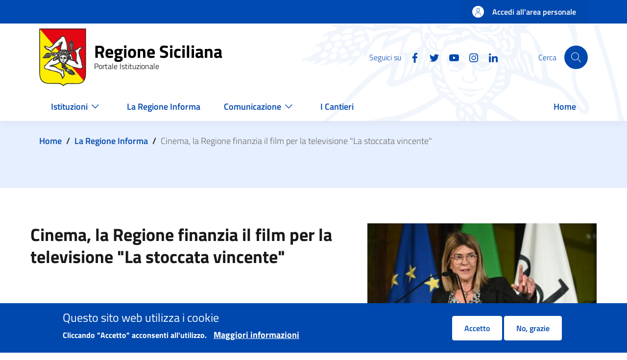

--- FILE ---
content_type: text/html; charset=UTF-8
request_url: https://www.regione.sicilia.it/la-regione-informa/cinema-regione-finanzia-film-televisione-stoccata-vincente
body_size: 68882
content:
<!DOCTYPE html>
<html lang="it" dir="ltr" prefix="content: http://purl.org/rss/1.0/modules/content/  dc: http://purl.org/dc/terms/  foaf: http://xmlns.com/foaf/0.1/  og: http://ogp.me/ns#  rdfs: http://www.w3.org/2000/01/rdf-schema#  schema: http://schema.org/  sioc: http://rdfs.org/sioc/ns#  sioct: http://rdfs.org/sioc/types#  skos: http://www.w3.org/2004/02/skos/core#  xsd: http://www.w3.org/2001/XMLSchema# ">
  <head>
    <meta charset="utf-8" />
<script>var _paq = _paq || [];(function(){var u=(("https:" == document.location.protocol) ? "https://ingestion.webanalytics.italia.it/" : "https://ingestion.webanalytics.italia.it/");_paq.push(["setSiteId", "kN0l4Ay0WO"]);_paq.push(["setTrackerUrl", u+"matomo.php"]);_paq.push(["setDoNotTrack", 1]);if (!window.matomo_search_results_active) {_paq.push(["trackPageView"]);}_paq.push(["setIgnoreClasses", ["no-tracking","colorbox"]]);_paq.push(["enableLinkTracking"]);var d=document,g=d.createElement("script"),s=d.getElementsByTagName("script")[0];g.type="text/javascript";g.defer=true;g.async=true;g.src=u+"matomo.js";s.parentNode.insertBefore(g,s);})();</script>
<link rel="canonical" href="http://www.regione.sicilia.it:443/la-regione-informa/cinema-regione-finanzia-film-televisione-stoccata-vincente" />
<meta property="og:title" content="Cinema, la Regione finanzia il film per la televisione &quot;La stoccata vincente&quot;" />
<meta property="og:description" content="È stato realizzato con il contributo della Regione, tramite la Sicilia Film Commission, &quot;La Stoccata Vincente&quot;" />
<meta property="og:image" content="http://www.regione.sicilia.it:443/sites/default/files/2023-02/A2B93D67-7566-48D8-92D9-F69CDB063E19.jpeg" />
<meta property="og:image:url" content="http://www.regione.sicilia.it:443/themes/custom/res/assets/images/placeholder/placeholder-triscele.png" />
<meta name="twitter:card" content="summary_large_image" />
<meta name="twitter:description" content="È stato realizzato con il contributo della Regione, tramite la Sicilia Film Commission, &quot;La Stoccata Vincente&quot;" />
<meta name="twitter:title" content="Cinema, la Regione finanzia il film per la televisione &quot;La stoccata vincente&quot;" />
<meta name="twitter:image" content="http://www.regione.sicilia.it:443/sites/default/files/2023-02/A2B93D67-7566-48D8-92D9-F69CDB063E19.jpeg" />
<meta name="Generator" content="Drupal 11 (https://www.drupal.org)" />
<meta name="MobileOptimized" content="width" />
<meta name="HandheldFriendly" content="true" />
<meta name="viewport" content="width=device-width, initial-scale=1, shrink-to-fit=no" />
<style>div#sliding-popup, div#sliding-popup .eu-cookie-withdraw-banner, .eu-cookie-withdraw-tab {background: #0048ad} div#sliding-popup.eu-cookie-withdraw-wrapper { background: transparent; } #sliding-popup h1, #sliding-popup h2, #sliding-popup h3, #sliding-popup p, #sliding-popup label, #sliding-popup div, .eu-cookie-compliance-more-button, .eu-cookie-compliance-secondary-button, .eu-cookie-withdraw-tab { color: #ffffff;} .eu-cookie-withdraw-tab { border-color: #ffffff;}</style>
<link rel="icon" href="/themes/custom/res/favicon.ico" type="image/vnd.microsoft.icon" />

    <title>Cinema, la Regione finanzia il film per la televisione &quot;La stoccata vincente&quot; | Regione Siciliana</title>
    <link rel="stylesheet" media="all" href="/sites/default/files/css/css_l_jTVibT1Iic_6VUlVfav7lA2kblgBTl0Ah_2yzsxg4.css?delta=0&amp;language=it&amp;theme=res&amp;include=eJxtjFEOgzAMQy-U0bvsAii0Hq0ITdW0aNx-DG3sZ19-tmyjj151SThkLZI4ezj8CceAB3dphGeTlBcXai8sw8eS8K69jSGZ1w11d5rhVahw5blyifZd_JKh59InSRYRqKjIVTn49r41qjA3i04sJ5btDg6oZJErWkzmLiLbrWF1ExteXNFVDg" />
<link rel="stylesheet" media="all" href="/sites/default/files/css/css_PjkqujuXIl7pZQgAq30ZmLgCE25E9pkTKgm1Q6JG38A.css?delta=1&amp;language=it&amp;theme=res&amp;include=eJxtjFEOgzAMQy-U0bvsAii0Hq0ITdW0aNx-DG3sZ19-tmyjj151SThkLZI4ezj8CceAB3dphGeTlBcXai8sw8eS8K69jSGZ1w11d5rhVahw5blyifZd_JKh59InSRYRqKjIVTn49r41qjA3i04sJ5btDg6oZJErWkzmLiLbrWF1ExteXNFVDg" />

    
  </head>

  
  <body class="user-anonymous path-node page-node-type--news page-type--page">
    <div class="skiplinks">
            <a href="#it-skip-to-main-content" class="visually-hidden focusable visually-hidden-focusable">
        Salta al contenuto principale
      </a>
      <a href="#it-skip-to-footer-content" class="visually-hidden focusable visually-hidden-focusable">
        Skip to footer content
      </a>
    </div>

          <a class="back-to-top" href="#" aria-hidden="true" data-bs-toggle="backtotop" title="Back to top"><span class="visually-hidden">Back to top</span><svg  class="icon icon-light"><use href="/themes/custom/res/dist/svg/sprites.svg#it-arrow-up" xlink:href="/themes/custom/res/dist/svg/sprites.svg#it-arrow-up"></use></svg></a>    
    
      <div class="dialog-off-canvas-main-canvas" data-off-canvas-main-canvas>
    <div id="page-default">
      <div class="it-header-wrapper">
      <div class="it-header-slim-wrapper">
    <div class="container">
      <div class="row">
        <div class="col-12">
          <div class="it-header-slim-wrapper-content">
            <a class="d-none d-lg-block navbar-brand" href="" target="_blank"></a>
            <div class="nav-mobile">
              <nav>
                <a class="it-opener d-lg-none" data-toggle="collapse" href="" role="button" aria-expanded="false" aria-controls="menu4">
                  <span></span>
                                  </a>
                <div class="link-list-wrapper collapse" id="menu4">
                                  </div>
              </nav>
            </div>
            <div class="it-header-slim-right-zone">
                                                              <a href="/login" class="btn btn-primary btn-icon btn-full">
                    <span class="rounded-icon">
                      <svg  class="icon"><use href="/themes/custom/res/dist/svg/sprites.svg#it-user" xlink:href="/themes/custom/res/dist/svg/sprites.svg#it-user"></use></svg>                    </span>
                    <span class="d-none d-lg-block">Accedi all'area personale</span>
                  </a>
                                          </div>
          </div>
        </div>
      </div>
    </div>
  </div>
    <div class="it-nav-wrapper">
      <div class="it-header-center-wrapper"><div class="container"><div class="row"><div class="col-12"><div class="it-header-center-content-wrapper"><div class="it-brand-wrapper"><a href="/" title="Home" rel="home"><img src="/themes/custom/res/logo-regione-sicilia.png" alt="Home" class="icon" /><div class="it-brand-text"><div class="it-brand-title">Regione Siciliana</div><div class="it-brand-tagline d-none d-md-block">Portale Istituzionale</div></div></a></div><div class="it-right-zone"><div class="it-socials d-none d-lg-flex"><span>Seguici su</span><ul><li><a href="https://www.facebook.com/Regione-Siciliana-2050353221878553/" rel="noopener" aria-label="Facebook"><svg  class="icon"><use href="/themes/custom/res/dist/svg/sprites.svg#it-facebook" xlink:href="/themes/custom/res/dist/svg/sprites.svg#it-facebook"></use></svg></a></li><li><a href="https://twitter.com/Regione_Sicilia" rel="noopener" aria-label="Twitter"><svg  class="icon"><use href="/themes/custom/res/dist/svg/sprites.svg#it-twitter" xlink:href="/themes/custom/res/dist/svg/sprites.svg#it-twitter"></use></svg></a></li><li><a href="https://www.youtube.com/channel/UCNXmEqmby16fYsXOLP012tw" rel="noopener" aria-label="YouTube"><svg  class="icon"><use href="/themes/custom/res/dist/svg/sprites.svg#it-youtube" xlink:href="/themes/custom/res/dist/svg/sprites.svg#it-youtube"></use></svg></a></li><li><a href="https://instagram.com/regionesiciliana" rel="noopener" aria-label="Instagram"><svg  class="icon"><use href="/themes/custom/res/dist/svg/sprites.svg#it-instagram" xlink:href="/themes/custom/res/dist/svg/sprites.svg#it-instagram"></use></svg></a></li><li><a href="https://www.linkedin.com/company/regione-siciliana/" rel="noopener" aria-label="Linkedin"><svg  class="icon"><use href="/themes/custom/res/dist/svg/sprites.svg#it-linkedin" xlink:href="/themes/custom/res/dist/svg/sprites.svg#it-linkedin"></use></svg></a></li></ul></div><div class="it-search-wrapper"><div class="modal  it-dialog-scrollable fade" id="search-modal" data-focus-mouse="false" aria-hidden="true" tabindex="-1" role="dialog" aria-labelledby="search-modal-title"><div class="modal-dialog modal-lg" role="document"><div class="modal-content"><div class="modal-header"><h2 class="modal-title h5" id="search-modal-title">
                                  Cerca
                              </h2></div><div class="modal-body"><div class="container"><div class="region region-header-center-search" id="it-region-header-center-search"><div class="search-block-form needs-validation" data-drupal-selector="search-block-form" id="it-block-res-search" data-block-plugin-id="search_form_block" role="search"><h3 class="mb-4 h4">Cerca</h3><form data-block="header_center_search res_search" action="/search/node" method="get" id="search-block-form" accept-charset="UTF-8"><div class="form-group js-form-item form-item js-form-type-search form-item-keys js-form-item-keys form-no-label"><label for="edit-keys" class="visually-hidden">Cerca</label><input title="Inserisci i termini da cercare." placeholder="Search by keyword or phrase." data-drupal-selector="edit-keys" type="search" id="edit-keys" name="keys" value="" size="15" maxlength="128" class="form-search form-control" /></div><div data-drupal-selector="edit-actions" class="form-actions text-align-left js-form-wrapper form-wrapper" id="edit-actions"><input class="btn btn-primary button js-form-submit form-submit btn btn-primary me-3" data-drupal-selector="edit-submit" type="submit" id="edit-submit" value="Cerca" /></div></form></div></div></div></div><div class="modal-footer  modal-footer-shadow"></div></div></div></div><span class="d-none d-md-block">Cerca</span><a class="search-link rounded-icon"
                             role="button"
                             tabindex="0"
                             aria-pressed="false"
                             aria-label="Cerca"
                             data-toggle="modal"
                             data-target="#search-modal"
                             href="#"
                          ><svg  class="icon"><use href="/themes/custom/res/dist/svg/sprites.svg#it-search" xlink:href="/themes/custom/res/dist/svg/sprites.svg#it-search"></use></svg></a></div></div></div></div></div></div></div>
      <div class="it-header-navbar-wrapper" id="header-nav-wrapper"><div class="container"><div class="row"><div class="col-12"><nav class="navbar navbar-expand-lg has-megamenu" aria-label="Navigazione principale" role="navigation"><button
        class="custom-navbar-toggler"
        type="button"
        aria-controls="header_nav-main-navbar"
        aria-expanded="false"
        aria-label="Show/hide navigation bar"
        data-target="#header_nav-main-navbar"
      ><svg  class="icon"><use href="/themes/custom/res/dist/svg/sprites.svg#it-burger" xlink:href="/themes/custom/res/dist/svg/sprites.svg#it-burger"></use></svg></button><div class="navbar-collapsable" id="header_nav-main-navbar"><div class="overlay"></div><div class="menu-wrapper" style="background-color: white;"><ul data-block="header_nav res_main_menu" class="navbar-nav"><li class="nav-item dropdown megamenu"><a
        class="nav-link dropdown-toggle  "
        data-toggle="dropdown" aria-expandend="false"
        href="/"
              ><span>Istituzioni</span><svg class="icon"><use href="/themes/custom/res/assets/icons/sprite.svg#it-expand"
    class=" it-expand"></use></svg></a><div class="dropdown-menu"><div class="row"><div class="col-xs-12 col-lg"><div class="link-list-wrapper"><ul class="link-list"><li><h3 class="no_toc"><a
          class="list-item expanded     pl-0"
          
          href="/istituzioni/regione"
                  ><span>Regione</span></a></h3></li><li><a
            class="list-item"
            
            href="/istituzioni/regione/il-presidente"
                      >
            
            Il Presidente

            
                                </a></li><li><a
            class="list-item"
            
            href="/giunta-regionale"
                      >
            
            La Giunta Regionale

            
                                </a></li><li><a
            class="list-item"
            
            href="/istituzioni/regione/assemblea-regionale-siciliana"
                      >
            
            Assemblea Regionale Siciliana

            
                                </a></li><li><a
            class="list-item"
            
            href="/istituzioni/regione/strutture-regionali"
                      >
            
            Strutture regionali

            
                                </a></li><li><a
            class="list-item"
            
            href="/istituzioni/regione/lo-statuto-regionale"
                      >
            
            Statuto regionale

            
                                </a></li><li><a
            class="list-item"
            
            href="http://www.gurs.regione.sicilia.it"
                      >
            
            Gazzetta Ufficiale Regionale Siciliana

            
                                </a></li><li><a
            class="list-item"
            
            href="/istituzioni/regione/urp"
                          title="Ufficio relazioni con il pubblico"
                      >
            
            URP

            
                                </a></li></ul></div></div><div class="col-xs-12 col-lg"><div class="link-list-wrapper"><ul class="link-list"><li><h3 class="no_toc"><a
          class="list-item expanded     pl-0"
          
          href="/istituzioni/servizi-informativi"
                      title="Servizi informativi"
                  ><span>Servizi informativi</span></a></h3></li><li><a
            class="list-item"
            
            href="/istituzioni/servizi-informativi/bandi?f%5B0%5D=expired%3A0"
                          title="Bandi e avvisi pubblici"
                      >
            
            Bandi e avvisi pubblici

            
                                </a></li><li><a
            class="list-item"
            
            href="/istituzioni/servizi-informativi/decreti-e-direttive"
                          title="Decreti e direttive"
                      >
            
            Decreti e direttive

            
                                </a></li><li><a
            class="list-item"
            
            href="http://www2.regione.sicilia.it/deliberegiunta"
                          title="Delibere della Giunta"
                      >
            
            Delibere della Giunta

            
                                </a></li><li><a
            class="list-item"
            
            href="https://dati.regione.sicilia.it/"
                          title="Open Data"
                      >
            
            Open Data

            
                                </a></li><li><a
            class="list-item"
            
            href="https://pagamenti.regione.sicilia.it/"
                          title="Pagamenti PagoPA"
                      >
            
            Pagamenti PagoPA

            
                                </a></li><li><a
            class="list-item"
            
            href="/istituzioni/servizi-informativi/fatturazione-elettronica"
                          title="Fatturazione Elettronica"
                      >
            
            Fatturazione Elettronica

            
                                </a></li><li><a
            class="list-item"
            
            href="http://procedimenti.regione.sicilia.it/bdprocedimenti/consulta/cercaproc.asp"
                          title="Procedimenti Amministrativi"
                      >
            
            Procedimenti Amministrativi

            
                                </a></li><li><a
            class="list-item"
            
            href="/istituzioni/servizi-informativi/atti"
                          title="Atti di Notifica"
                      >
            
            Atti di Notifica

            
                                </a></li><li><a
            class="list-item"
            
            href="/istituzioni/regione/chiusure-temporanee-uffici"
                          title="Chiusure temporanee uffici"
                      >
            
            Chiusure temporanee uffici

            
                                </a></li></ul></div></div><div class="col-xs-12 col-lg"><div class="link-list-wrapper"><ul class="link-list"><li><h3 class="no_toc"><a
          class="list-item      pl-0"
          
          href="/istituzioni/i-simboli-della-regione"
                  ><span>I simboli della Regione</span></a></h3></li></ul></div></div></div></div></li><li class="nav-item megamenu"><a
        class="nav-link   "
        
        href="/la-regione-informa"
                  title="La Regione Informa"
              ><span>La Regione Informa</span></a></li><li class="nav-item dropdown megamenu"><a
        class="nav-link dropdown-toggle  "
        data-toggle="dropdown" aria-expandend="false"
        href="/"
              ><span>Comunicazione</span><svg class="icon"><use href="/themes/custom/res/assets/icons/sprite.svg#it-expand"
    class=" it-expand"></use></svg></a><div class="dropdown-menu"><div class="row"><div class="col-xs-12 col-lg"><div class="link-list-wrapper"><ul class="link-list"><li><h3 class="no_toc"><a
          class="list-item expanded     pl-0"
          
          href="/comunicazione/gallery"
                      title="Gallery"
                  ><span>Gallery</span></a></h3></li><li><a
            class="list-item"
            
            href="/comunicazione/gallery/infografiche"
                          title="Infografiche"
                      >
            
            Infografiche

            
                                </a></li><li><a
            class="list-item"
            
            href="/comunicazione/gallery/foto"
                      >
            
            Foto

            
                                </a></li><li><a
            class="list-item"
            
            href="/comunicazione/gallery/video"
                          title="Video "
                      >
            
            Video

            
                                </a></li><li><a
            class="list-item"
            
            href="/comunicazione/gallery/dirette"
                          title="Dirette"
                      >
            
            Dirette

            
                                </a></li><li><a
            class="list-item"
            
            href="/comunicazione/gallery/clip"
                          title="Clip"
                      >
            
            Clip

            
                                </a></li></ul></div></div><div class="col-xs-12 col-lg"><div class="link-list-wrapper"><ul class="link-list"><li><h3 class="no_toc"><a
          class="list-item expanded     pl-0"
          
          href="/comunicazione/area-stampa"
                      title="Area stampa"
                  ><span>Area stampa</span></a></h3></li><li><a
            class="list-item"
            
            href="/comunicazione/accrediti-stampa"
                      >
            
            Accrediti Stampa

            
                                </a></li><li><a
            class="list-item"
            
            href="/comunicazione/area-stampa/contatti-ufficio-stampa"
                          title="Contatti ufficio stampa"
                      >
            
            Contatti ufficio stampa

            
                                </a></li><li><a
            class="list-item"
            
            href="/comunicazione/area-stampa/portavoce"
                          title="Portavoce"
                      >
            
            Portavoce

            
                                </a></li></ul></div></div><div class="col-xs-12 col-lg"><div class="link-list-wrapper"><ul class="link-list"><li><h3 class="no_toc"><a
          class="list-item      pl-0"
          
          href="https://newsletter.regione.sicilia.it"
                      title="Newsletter"
                  ><span>Newsletter</span></a></h3></li></ul></div></div></div></div></li><li class="nav-item megamenu"><a
        class="nav-link   "
        
        href="/i-cantieri"
                  title="I Cantieri della Regione"
              ><span>I Cantieri</span></a></li><li class="nav-item megamenu"><a
        class="nav-link   "
        
        href="/"
              ><span>Home</span></a></li></ul></div></div></nav></div></div></div></div>    </div>
  </div>
  

    <main id="main-content">
    <div role="main" class="main-container js-quickedit-main-content">
              <div class="main-container-top">
                      <div class="container">
              <div class="row">
                <div class="col">
                  <div class="it-breadcrumb__wrapper">
                    <div class="region region-breadcrumb" id="it-region-breadcrumb"><div id="it-block-res-breadcrumbs" data-block-plugin-id="system_breadcrumb_block"><nav class="breadcrumb-container" aria-label="breadcrumb"><ol class="breadcrumb"><li class="breadcrumb-item"><a href="/">Home</a><span class="separator">/</span></li><li class="breadcrumb-item"><a href="/la-regione-informa">La Regione Informa</a><span class="separator">/</span></li><li class="breadcrumb-item active" aria-current="page">Cinema, la Regione finanzia il film per la televisione &quot;La stoccata vincente&quot; </li></ol></nav></div></div>
                  </div>
                </div>
              </div>
            </div>
          
          
                    <div class="container">
            <div class="row">
              <div class="col">
                <div class="it-local-tasks_wrapper">
                  <div class="region region-local-tasks" id="it-region-local-tasks"></div>
                </div>
              </div>
            </div>
          </div>
          
                    <div class="container">
            <div class="row">
              <div class="col">
                <div class="it-help__wrapper">
                  
                </div>
              </div>
            </div>
          </div>
          
                    <div class="container">
            <div class="row">
              <div class="col">
                <div class="it-notification__wrapper">
                    <div id="it-region-notification" class="region">
    <div data-drupal-messages-fallback class="hidden"></div>

  </div>

                </div>
              </div>
            </div>
          </div>
                  </div>
      
      
      <div class="main-container-middle container">
        <div class="row">
                    
          <div class="col ">
            <div class="it-content__wrapper">
              <div class="region region-content" id="it-region-content"><div id="it-block-res-content" data-block-plugin-id="system_main_block"><article about="/la-regione-informa/cinema-regione-finanzia-film-televisione-stoccata-vincente" class="node node--type-news node--promoted node--view-mode-full"><div class="node__content"><div class="row flex-md-row-reverse layout-header-news-communication"><div class="col-12 col-md-5 news-image"
      ><div data-block-plugin-id="field_block:node:news:field_image" id="it-block-field-blocknodenewsfield-image"><div class="field field--type-entity-reference field--name-field-image field--entity-node field--label-hidden field--view-mode--custom"><picture><source srcset="/sites/default/files/styles/landscape_medium_alt/public/2023-02/A2B93D67-7566-48D8-92D9-F69CDB063E19.jpeg?itok=fxjXZ2wN 1x" media="all and (min-width: 576px)" type="image/jpeg" width="440" height="280"/><source srcset="/sites/default/files/styles/landscape_medium_alt/public/2023-02/A2B93D67-7566-48D8-92D9-F69CDB063E19.jpeg?itok=fxjXZ2wN 1x" type="image/jpeg" width="440" height="280"/><img loading="eager" width="440" height="280" src="/sites/default/files/styles/landscape_medium_alt/public/2023-02/A2B93D67-7566-48D8-92D9-F69CDB063E19.jpeg?itok=fxjXZ2wN" alt="Immagine " typeof="foaf:Image" /></picture></div></div><div class="row justify-content-center mb-2"><div class="col"><div data-block-plugin-id="extra_field_block:node:news:extra_field_councillorship_default_image" id="it-block-extra-field-blocknodenewsextra-field-councillorship-default-image"></div></div></div></div><div class="col-12 col-md-7 d-flex flex-column"><div data-block-plugin-id="field_block:node:news:title" id="it-block-field-blocknodenewstitle"><h1 class="field-node-title-news h3">Cinema, la Regione finanzia il film per la televisione &quot;La stoccata vincente&quot; </span></div><div class="mt-auto d-inline-flex"><div data-block-plugin-id="field_block:node:news:field_news_type" id="it-block-field-blocknodenewsfield-news-type"><div>In evidenza pubblicata il </div></div><div data-block-plugin-id="field_block:node:news:field_date" id="it-block-field-blocknodenewsfield-date"><div class="field-node-field-date">18 Set 2023</div></div></div></div></div><div data-block-plugin-id="tts_block" id="it-block-tts-block"><div id="readspeaker_button1" class="rs_skip rsbtn rs_preserve mb-4 mb-sm-2"><a rel="nofollow" class="rsbtn_play" accesskey="L" title="Ascolta" href="//app-eu.readspeaker.com/cgi-bin/rsent?customerid=11710&amp;lang=it_it&amp;readclass=field-node-field-p-news-body&amp;url="><span class="rsbtn_left rsimg rspart"><span class="rsbtn_text"><span>Ascolta</span></span></span><span class="rsbtn_right rsimg rsplay rspart"></span></a></div></div><div class="row justify-content-center mb-2"><div class="col"><div data-block-plugin-id="extra_field_block:node:news:extra_field_department_office_name" id="it-block-extra-field-blocknodenewsextra-field-department-office-name"><span>Assessorato/Ufficio:</span><a href="/istituzioni/regione/strutture-regionali/presidenza-regione" hreflang="it">Presidenza della Regione</a></div></div></div><div data-block-plugin-id="field_block:node:news:field_p_news_body" id="it-block-field-blocknodenewsfield-p-news-body"><div class="field-node-field-p-news-body"><div><div class="paragraph paragraph--type--text paragraph--view-mode--default row justify-content-center"><div class="col"><div class="field field--type-text-long field--name-field-body field--entity-paragraph field--label-hidden field--view-mode-default"><p>È stato realizzato con il contributo della Regione, tramite la Sicilia Film Commission, "La Stoccata Vincente", il film tv diretto da Nicola Campiotti che andrà in onda in prima serata su Rai 1 il 24 settembre. La pellicola narra la storia dello schermidore catanese Paolo Pizzo, due volte campione del mondo, che da adolescente ha combattuto e vinto la sfida più importante della sua vita, lottando contro un tumore al cervello. Il film, prodotto da Gloria Giorgianni per Anele Srl in collaborazione con Rai Fiction, vede tra i protagonisti l’attore siciliano Alessio Vassallo, con Flavio Insinna nei panni del padre dell'atleta catanese.&nbsp;</p><p>«Il progetto - ha detto l'assessore regionale dello Spettacolo Elvira Amata, nel corso della presentazione nella sede Rai di Viale Mazzini a Roma - sottolinea come lo sport costituisca uno strumento sociale di straordinaria importanza, soprattutto per i giovani. La meravigliosa favola di Paolo Pizzo, raccontata nella cornice scenografica delle location siciliane, esalta ancora una volta la politica che il governo Schifani sta attuando nel settore audiovisivo, ponendo sempre più spesso la Sicilia sotto i riflettori del grande pubblico».</p><p>Lo schermidore Paolo Pizzo ha collaborato assiduamente alla realizzazione del film, curando la preparazione tecnica e atletica di Alessio Vassallo e affiancandolo costantemente durante le riprese, alcune delle quali realizzate tra Catania, Aci Castello, Acitrezza e soprattutto l’Etna, con i suoi crateri silvestri a duemila metri.</p></div></div></div></div></div></div><div class="layout layout--onecol"><div  class="layout__region layout__region--content"><div data-block-plugin-id="field_block:node:news:field_link_notizie" id="it-block-field-blocknodenewsfield-link-notizie"><div class="field field--type-entity-reference-revisions field--name-field-link-notizie field--entity-node field--label-hidden field--view-mode--custom"><div class="paragraph paragraph--type--link-notizie paragraph--view-mode--default row justify-content-center"><div class="col-12"><div class="mt-4 row layout-link-news-comunication"><div class="col-12 col-md-6 d-flex container-link"></div></div></div></div></div></div></div></div><div class="mt-4 row" id="Sezione Allegati"><div class="col-12 col-lg-10"></div></div><div class="row layout-condivisione-gallery"><div class="col-12 col-md-9 first-column"><div data-block-plugin-id="last_entity_update" id="it-block-last-entity-update"><div class="res-entity-update"><div class="res-entity-update__label">Ultimo aggiornamento</div><time class="res-entity-update__time" datetime="18/09/2023, 16:20">18/09/2023, 16:20</time></div></div></div><div class="col-12 col-md-3 second-column"><div data-block-plugin-id="sharethis_block" id="it-block-sharethis-block"><div class="res-sharethis"><div class="res-sharethis__label">Condividi</div><span st_url="http://www.regione.sicilia.it:443/la-regione-informa/cinema-regione-finanzia-film-televisione-stoccata-vincente" st_title="Cinema, la Regione finanzia il film per la televisione &quot;La stoccata vincente&quot; " class="st_facebook_custom" displayText="facebook"><svg class="icon"><use xlink:href="/themes/custom/res/assets/icons/sprite.svg#it-facebook" /></svg></span><span st_url="http://www.regione.sicilia.it:443/la-regione-informa/cinema-regione-finanzia-film-televisione-stoccata-vincente" st_title="Cinema, la Regione finanzia il film per la televisione &amp;quot;La stoccata vincente&amp;quot; " class="st_twitter_custom" displayText="twitter"><svg class="icon"><use xlink:href="/themes/custom/res/assets/icons/sprite.svg#it-twitter" /></svg></span><span st_url="http://www.regione.sicilia.it:443/la-regione-informa/cinema-regione-finanzia-film-televisione-stoccata-vincente" st_title="Cinema, la Regione finanzia il film per la televisione &amp;quot;La stoccata vincente&amp;quot; " class="st_email_custom" displayText="email"><svg class="icon"><use xlink:href="/themes/custom/res/assets/icons/sprite.svg#it-mail" /></svg></span></div></div></div></div></div></article></div></div>
            </div>
          </div> 
                    
        </div>       </div>     </div>
  </main>
  

    <footer class="it-footer">
    <div class="it-footer-main">
      <div class="container">
          <section>
    <div class="row clearfix">
      <div class="col-sm-12">
        <div class="it-brand-wrapper">
            <div class="it-brand-wrapper"><a href="/" title="Home" rel="home"><img src="/themes/custom/res/logo-regione-sicilia.png" alt="Home" class="icon" /><div class="it-brand-text"><div class="it-brand-title">Regione Siciliana</div><div class="it-brand-tagline d-none d-md-block">Portale Istituzionale</div></div></a></div>

        </div>
      </div>
    </div>
  </section>
        <section>
  <div class="row">
                  </div>
</section>
        <section class="py-4 res-footer-blocks">
  <div class="row">
      </div>
  <div class="row">
          <div class="col-lg-3 col-md-3 pb-2">
        <div class="region region-footer-first" id="it-region-footer-first"><div id="block-contatti" data-block-plugin-id="block_content:6f2a0cc7-c271-48f7-998a-327ef4d94935"><h4 class="text-uppercase">Contatti</h4><div class="field field--type-text-with-summary field--name-body field--entity-block-content field--label-hidden field--view-mode-full"><p>Palazzo Orleans<br>
Piazza Indipendenza 21&nbsp;<br>
90129 Palermo ( PA )</p><p>Centralino 0917071111<br>
Numero Verde Cittadino 800894318<br>
segreteria.generale@certmail.regione.sicilia.it</p></div></div></div>
      </div>
              <div class="col-lg-3 col-md-3 pb-2">
        
      </div>
              <div class="col-lg-3 col-md-3 pb-2">
        <div class="region region-footer-third" id="it-region-footer-third"><div id="block-trasparenza" data-block-plugin-id="system_menu_block:transparency"><h4 class="text-uppercase">Trasparenza</h4><div class="link-list-wrapper"><ul class="link-list"><li><a
            class="list-item"
            
            href="https://amministrazionetrasparente.regione.sicilia.it/"
                          title="Amministrazione trasparente"
                      >
            
            Amministrazione trasparente

            
                                </a></li></ul></div></div></div>
      </div>
              <div class="col-lg-3 col-md-3 pb-2">
        <div class="it-socials"><span>Seguici su</span><ul><li><a href="https://www.facebook.com/Regione-Siciliana-2050353221878553/" rel="noopener" aria-label="Facebook"><svg  class="icon"><use href="/themes/custom/res/dist/svg/sprites.svg#it-facebook" xlink:href="/themes/custom/res/dist/svg/sprites.svg#it-facebook"></use></svg></a></li><li><a href="https://twitter.com/Regione_Sicilia" rel="noopener" aria-label="Twitter"><svg  class="icon"><use href="/themes/custom/res/dist/svg/sprites.svg#it-twitter" xlink:href="/themes/custom/res/dist/svg/sprites.svg#it-twitter"></use></svg></a></li><li><a href="https://www.youtube.com/channel/UCNXmEqmby16fYsXOLP012tw" rel="noopener" aria-label="YouTube"><svg  class="icon"><use href="/themes/custom/res/dist/svg/sprites.svg#it-youtube" xlink:href="/themes/custom/res/dist/svg/sprites.svg#it-youtube"></use></svg></a></li><li><a href="https://instagram.com/regionesiciliana" rel="noopener" aria-label="Instagram"><svg  class="icon"><use href="/themes/custom/res/dist/svg/sprites.svg#it-instagram" xlink:href="/themes/custom/res/dist/svg/sprites.svg#it-instagram"></use></svg></a></li><li><a href="https://www.linkedin.com/company/regione-siciliana/" rel="noopener" aria-label="Linkedin"><svg  class="icon"><use href="/themes/custom/res/dist/svg/sprites.svg#it-linkedin" xlink:href="/themes/custom/res/dist/svg/sprites.svg#it-linkedin"></use></svg></a></li></ul></div>
        
      </div>
      </div>
</section>
      </div>
    </div>
    <div class="it-footer-small-prints clearfix">
      <div class="container">
                 <div class="row">
          <div class="col-xl-8 col-12">
          <nav role="navigation" aria-labelledby="block-footerfirst-menu" id="block-footerfirst" data-block-plugin-id="system_menu_block:footer-first">
            
  <h4 class="visually-hidden" id="block-footerfirst-menu">Footer First</h2>
  

        <h3 class="visually-hidden">Useful links section</h3><ul data-block="footer_small_prints footerfirst" class="it-footer-small-prints-list list-inline mb-0 d-flex flex-column flex-md-row"><li class="list-inline-item"><a href="/note-legali" data-drupal-link-system-path="node/6917">Note legali</a></li><li class="list-inline-item"><a href="/pubblicita-legale" data-drupal-link-system-path="node/6919">Pubblicità legale</a></li><li class="list-inline-item"><a href="/siti-tematici-link-utili" data-drupal-link-system-path="node/6920">Siti tematici e link utili</a></li><li class="list-inline-item"><a href="/privacy-accessibilita">Privacy</a></li><li class="list-inline-item"><a href="https://form.agid.gov.it/view/78bd7980-9859-11f0-b114-bda70f0f6c0f" title="Dichiarazione di accessibilità">Dichiarazione di accessibilità</a></li><li class="list-inline-item"><a href="/cookie-policy" data-drupal-link-system-path="node/6922">Cookie Policy</a></li><li class="list-inline-item"><a href="/social-media-policy" data-drupal-link-system-path="node/194094">Social Media Policy</a></li></ul>
  </nav>


      </div>
              <div class="col-xl-4 col-12">
        <div class="region region-footer-credits" id="it-region-footer-credits"><div id="it-block-footerlogosimagesblock" data-block-plugin-id="footer_images_block"><div class="d-flex justify-content-xl-end footer-logos"><div class="logo"><svg class="europe-logo"
  id="europe-logo"
  data-name="europe-logo"
  xmlns="http://www.w3.org/2000/svg"
  xmlns:xlink="http://www.w3.org/1999/xlink"
  viewBox="0 0 90.86 75.34"><defs><style>
      .eu-1{fill:none;}.eu-2{clip-path:url(#clip-path-europe-logo);}.eu-3{fill:#fff;}.eu-4{fill:#164194;}.eu-5{fill:#fdeb18;}
    </style><clipPath id="clip-path-europe-logo"><rect class="eu-1" x="-53.79" y="-61.54" width="198.43" height="198.43" /></clipPath></defs><g class="eu-2"><path class="eu-3"
      d="M10.77,72.07a1.62,1.62,0,0,0,.83-.2,1.72,1.72,0,0,0,.55-.52,2.37,2.37,0,0,0,.29-.73,4,4,0,0,0,.08-.85v-3.6H13.9v3.6a5.39,5.39,0,0,1-.17,1.36,3.06,3.06,0,0,1-.56,1.11,2.63,2.63,0,0,1-1,.76,3.24,3.24,0,0,1-1.42.28A3.2,3.2,0,0,1,9.33,73a2.66,2.66,0,0,1-1-.77,3,3,0,0,1-.54-1.12,5.19,5.19,0,0,1-.17-1.32v-3.6H9v3.6a4,4,0,0,0,.09.86,2,2,0,0,0,.29.73,1.65,1.65,0,0,0,.54.51,1.57,1.57,0,0,0,.81.2" /><path class="eu-3"
      d="M20.07,73.23H18.72V70.31a1.5,1.5,0,0,0-.22-.92.74.74,0,0,0-.61-.29,1.25,1.25,0,0,0-.42.08,1.54,1.54,0,0,0-.39.23,1.57,1.57,0,0,0-.34.34,1.22,1.22,0,0,0-.22.44v3H15.17V68h1.22v1a2,2,0,0,1,.84-.77,2.7,2.7,0,0,1,1.25-.28,1.55,1.55,0,0,1,.8.18,1.38,1.38,0,0,1,.49.47,1.93,1.93,0,0,1,.23.65,3.81,3.81,0,0,1,.07.75Z" /><path class="eu-3" d="M21.25,66h1.34V67.3H21.25Zm0,2h1.34v5.21H21.25Z" /><path class="eu-3"
      d="M26.25,73.33a3,3,0,0,1-1.16-.22,2.57,2.57,0,0,1-1.42-1.45,2.89,2.89,0,0,1,0-2.06,2.57,2.57,0,0,1,1.42-1.45,2.86,2.86,0,0,1,1.16-.22,2.81,2.81,0,0,1,1.15.22,2.53,2.53,0,0,1,.86.59,2.69,2.69,0,0,1,.55.86,2.89,2.89,0,0,1,0,2.06,2.84,2.84,0,0,1-.54.86,2.57,2.57,0,0,1-.87.59,3,3,0,0,1-1.15.22m-1.38-2.7a1.83,1.83,0,0,0,.1.64,1.54,1.54,0,0,0,.3.49,1.34,1.34,0,0,0,.43.32,1.26,1.26,0,0,0,.55.11,1.24,1.24,0,0,0,.54-.11,1.38,1.38,0,0,0,.44-.32,1.64,1.64,0,0,0,.29-.5,1.83,1.83,0,0,0,.11-.64,1.8,1.8,0,0,0-.11-.62,1.64,1.64,0,0,0-.29-.5,1.35,1.35,0,0,0-1-.44,1.26,1.26,0,0,0-.55.12,1.37,1.37,0,0,0-.43.33,1.48,1.48,0,0,0-.3.5,1.79,1.79,0,0,0-.1.62" /><path class="eu-3"
      d="M34.81,73.23H33.46V70.31a1.5,1.5,0,0,0-.22-.92.74.74,0,0,0-.62-.29,1.24,1.24,0,0,0-.41.08,1.68,1.68,0,0,0-.73.57,1.22,1.22,0,0,0-.22.44v3H29.91V68h1.22v1a2,2,0,0,1,.84-.77,2.7,2.7,0,0,1,1.25-.28,1.55,1.55,0,0,1,.8.18,1.38,1.38,0,0,1,.49.47,1.93,1.93,0,0,1,.23.65,3.81,3.81,0,0,1,.07.75Z" /><path class="eu-3"
      d="M38.43,73.33a2.88,2.88,0,0,1-1.15-.22,2.51,2.51,0,0,1-.87-.58,2.57,2.57,0,0,1-.56-.85,2.78,2.78,0,0,1-.2-1,3,3,0,0,1,.19-1,2.65,2.65,0,0,1,.56-.87,2.62,2.62,0,0,1,.88-.59,2.86,2.86,0,0,1,1.16-.22,2.81,2.81,0,0,1,1.15.22,2.68,2.68,0,0,1,.87.59,2.37,2.37,0,0,1,.54.85,2.92,2.92,0,0,1,.19,1,2,2,0,0,1,0,.25,1,1,0,0,1,0,.2H37.08a1.54,1.54,0,0,0,.15.55,1.42,1.42,0,0,0,.32.41,1.16,1.16,0,0,0,.43.25,1.43,1.43,0,0,0,.5.09,1.56,1.56,0,0,0,.76-.19,1,1,0,0,0,.49-.51l1.16.32A2.45,2.45,0,0,1,40,73a2.93,2.93,0,0,1-1.52.38m1.37-3.14a1.35,1.35,0,0,0-.44-.94,1.32,1.32,0,0,0-.94-.35,1.44,1.44,0,0,0-.51.09,1.41,1.41,0,0,0-.42.26,1.52,1.52,0,0,0-.29.41,1.54,1.54,0,0,0-.14.53Z" /><polygon class="eu-3"
      points="49.52 72.03 49.52 73.23 44.56 73.23 44.56 66.17 49.43 66.17 49.43 67.38 45.95 67.38 45.95 69.08 48.95 69.08 48.95 70.19 45.95 70.19 45.95 72.03 49.52 72.03" /><path class="eu-3"
      d="M51.9,73.33a1.51,1.51,0,0,1-1.24-.52,2.37,2.37,0,0,1-.42-1.53V68h1.35v3q0,1.2.87,1.2a1.33,1.33,0,0,0,.76-.23,1.58,1.58,0,0,0,.6-.71V68h1.35V71.7a.47.47,0,0,0,.08.3.34.34,0,0,0,.24.1v1.13a2.67,2.67,0,0,1-.33,0h-.25a1,1,0,0,1-.59-.17.64.64,0,0,1-.27-.45l0-.41a2.24,2.24,0,0,1-.9.8,2.76,2.76,0,0,1-1.22.27" /><path class="eu-3"
      d="M59.65,69.17a2.73,2.73,0,0,0-1.1.24,1.37,1.37,0,0,0-.69.67v3.15H56.51V68h1.24v1.11a2.27,2.27,0,0,1,.33-.48,2.86,2.86,0,0,1,.41-.37,1.64,1.64,0,0,1,.45-.24,1.19,1.19,0,0,1,.44-.09h.27Z" /><path class="eu-3"
      d="M62.59,73.33a3,3,0,0,1-1.16-.22A2.57,2.57,0,0,1,60,71.66a2.89,2.89,0,0,1,0-2.06,2.57,2.57,0,0,1,1.42-1.45,2.86,2.86,0,0,1,1.16-.22,2.81,2.81,0,0,1,1.15.22,2.53,2.53,0,0,1,.86.59,2.69,2.69,0,0,1,.55.86,2.89,2.89,0,0,1,0,2.06,2.84,2.84,0,0,1-.54.86,2.57,2.57,0,0,1-.87.59,3,3,0,0,1-1.15.22m-1.38-2.7a1.83,1.83,0,0,0,.1.64,1.72,1.72,0,0,0,.29.49,1.5,1.5,0,0,0,.44.32,1.26,1.26,0,0,0,.55.11,1.24,1.24,0,0,0,.54-.11,1.38,1.38,0,0,0,.44-.32,1.64,1.64,0,0,0,.29-.5,1.83,1.83,0,0,0,.1-.64,1.79,1.79,0,0,0-.1-.62,1.64,1.64,0,0,0-.29-.5,1.35,1.35,0,0,0-1-.44,1.26,1.26,0,0,0-.55.12,1.54,1.54,0,0,0-.44.33,1.64,1.64,0,0,0-.29.5,1.79,1.79,0,0,0-.1.62" /><path class="eu-3"
      d="M69.41,73.33a2,2,0,0,1-1.09-.28,1.83,1.83,0,0,1-.72-.74v3H66.25V68h1.18v.9a2,2,0,0,1,.75-.72,2.07,2.07,0,0,1,1.07-.27,2.17,2.17,0,0,1,1,.22,2.46,2.46,0,0,1,.78.57,2.55,2.55,0,0,1,.51.86,2.73,2.73,0,0,1,.19,1,3.38,3.38,0,0,1-.17,1.07,2.49,2.49,0,0,1-.48.86,2.16,2.16,0,0,1-.73.58,2,2,0,0,1-.92.21M69,72.19a1.28,1.28,0,0,0,.56-.12,1.51,1.51,0,0,0,.44-.35,1.58,1.58,0,0,0,.28-.51,1.72,1.72,0,0,0,.1-.6,1.57,1.57,0,0,0-.11-.61,1.44,1.44,0,0,0-.3-.49,1.54,1.54,0,0,0-.47-.33,1.4,1.4,0,0,0-.58-.12,1.46,1.46,0,0,0-.39.07,1.27,1.27,0,0,0-.37.18,2.06,2.06,0,0,0-.31.28,1,1,0,0,0-.2.35v1.22a1.7,1.7,0,0,0,.55.74,1.25,1.25,0,0,0,.8.29" /><path class="eu-3"
      d="M75.07,73.33a2.88,2.88,0,0,1-1.15-.22,2.51,2.51,0,0,1-.87-.58,2.57,2.57,0,0,1-.56-.85,2.78,2.78,0,0,1,0-2.07,2.48,2.48,0,0,1,.55-.87,2.62,2.62,0,0,1,.88-.59,2.86,2.86,0,0,1,1.16-.22,2.81,2.81,0,0,1,1.15.22,2.68,2.68,0,0,1,.87.59,2.37,2.37,0,0,1,.54.85,2.7,2.7,0,0,1,.19,1,2,2,0,0,1,0,.25,1,1,0,0,1,0,.2H73.72a1.54,1.54,0,0,0,.15.55,1.42,1.42,0,0,0,.32.41,1.16,1.16,0,0,0,.43.25,1.43,1.43,0,0,0,.5.09,1.56,1.56,0,0,0,.76-.19,1,1,0,0,0,.49-.51l1.16.32a2.49,2.49,0,0,1-.93,1,3,3,0,0,1-1.53.38m1.37-3.14a1.35,1.35,0,0,0-.44-.94,1.32,1.32,0,0,0-.94-.35,1.44,1.44,0,0,0-.51.09,1.34,1.34,0,0,0-.71.67,1.54,1.54,0,0,0-.14.53Z" /><path class="eu-3"
      d="M80.09,73.33a2,2,0,0,1-1.29-.47,1.64,1.64,0,0,1-.37-.53,1.55,1.55,0,0,1-.14-.65,1.43,1.43,0,0,1,.17-.68,1.46,1.46,0,0,1,.46-.53,2.35,2.35,0,0,1,.71-.35,3.16,3.16,0,0,1,.9-.12,3.85,3.85,0,0,1,.69.06,2.37,2.37,0,0,1,.6.17v-.3a1.07,1.07,0,0,0-.29-.8,1.3,1.3,0,0,0-.89-.27,2.57,2.57,0,0,0-.82.14,4.2,4.2,0,0,0-.83.44l-.41-.84a3.9,3.9,0,0,1,2.2-.67,2.63,2.63,0,0,1,1.76.55,2,2,0,0,1,.63,1.6V71.7a.55.55,0,0,0,.07.3.38.38,0,0,0,.25.1v1.13a3.59,3.59,0,0,1-.59.07.92.92,0,0,1-.59-.17.73.73,0,0,1-.26-.45l0-.29a2.29,2.29,0,0,1-.85.7,2.51,2.51,0,0,1-1.08.24m.38-1a1.75,1.75,0,0,0,.65-.12,1.05,1.05,0,0,0,.48-.31.48.48,0,0,0,.22-.38v-.6a3.55,3.55,0,0,0-1.06-.2,1.43,1.43,0,0,0-.86.24.69.69,0,0,0-.33.59.73.73,0,0,0,.26.56.94.94,0,0,0,.64.22" /><rect class="eu-4" x="0.55" y="0.55" width="89.75" height="58.15" /><path class="eu-3" d="M89.75,58.15H1.1V1.1H89.75ZM90.86,0H0V59.26H90.86Z" /><polygon class="eu-5"
      points="43.57 13.4 45.41 12.07 47.25 13.4 46.55 11.26 48.42 9.93 46.12 9.93 45.41 7.75 44.7 9.93 42.4 9.93 44.27 11.26 43.57 13.4" /><polygon class="eu-5"
      points="34.03 15.93 35.87 14.61 37.72 15.93 37.01 13.79 38.88 12.46 36.58 12.46 35.87 10.28 35.16 12.46 32.86 12.46 34.73 13.79 34.03 15.93" /><polygon class="eu-5"
      points="28.89 17.19 28.19 19.37 25.88 19.36 27.75 20.69 27.05 22.84 28.89 21.51 30.74 22.84 30.04 20.69 31.91 19.36 29.6 19.36 28.89 17.19" /><polygon class="eu-5"
      points="26.33 30.92 28.18 32.25 27.48 30.1 29.34 28.77 27.04 28.77 26.33 26.6 25.63 28.78 23.32 28.77 25.19 30.1 24.49 32.25 26.33 30.92" /><polygon class="eu-5"
      points="29.6 38.21 28.89 36.03 28.19 38.21 25.88 38.21 27.75 39.54 27.05 41.69 28.89 40.36 30.74 41.69 30.04 39.54 31.91 38.21 29.6 38.21" /><polygon class="eu-5"
      points="36.59 45.12 35.88 42.94 35.18 45.12 32.87 45.12 34.74 46.44 34.04 48.59 35.89 47.26 37.73 48.59 37.03 46.44 38.9 45.12 36.59 45.12" /><polygon class="eu-5"
      points="46.12 47.62 45.41 45.44 44.71 47.62 42.4 47.62 44.27 48.95 43.57 51.09 45.41 49.77 47.25 51.09 46.55 48.95 48.42 47.62 46.12 47.62" /><polygon class="eu-5"
      points="55.64 45.12 54.94 42.94 54.23 45.12 51.92 45.12 53.8 46.44 53.09 48.59 54.94 47.26 56.78 48.59 56.08 46.44 57.95 45.12 55.64 45.12" /><polygon class="eu-5"
      points="62.64 38.21 61.93 36.03 61.22 38.21 58.92 38.21 60.79 39.54 60.09 41.69 61.93 40.36 63.77 41.69 63.07 39.54 64.94 38.21 62.64 38.21" /><polygon class="eu-5"
      points="67.48 28.75 65.17 28.75 64.46 26.57 63.76 28.75 61.45 28.75 63.32 30.07 62.62 32.22 64.46 30.89 66.31 32.22 65.61 30.07 67.48 28.75" /><polygon class="eu-5"
      points="60.09 22.81 61.93 21.48 63.77 22.81 63.07 20.66 64.94 19.34 62.64 19.34 61.93 17.16 61.22 19.34 58.92 19.34 60.79 20.66 60.09 22.81" /><polygon class="eu-5"
      points="54.96 10.28 54.26 12.46 51.95 12.46 53.82 13.79 53.12 15.94 54.97 14.6 56.81 15.94 56.11 13.79 57.98 12.46 55.67 12.46 54.96 10.28" /></g></svg></div><div class="logo"><svg class="republic-logo"
  id="republic-logo"
  data-name="republic-logo"
  xmlns="http://www.w3.org/2000/svg"
  xmlns:xlink="http://www.w3.org/1999/xlink"
  viewBox="0 0 92.37 76.11"><defs><style>
      .ri-1{fill:none;}.ri-2{clip-path:url(#clip-path-republic-logo);}.ri-3,.ri-6{fill:#fff;}.ri-4{fill:#e0d9da;}.ri-5{fill:#c5bcbc;}.ri-5,.ri-6{fill-rule:evenodd;}.ri-7{fill:#ac2617;}.ri-8{fill:#5c673d;}.ri-9{fill:#778141;}.ri-10{fill:#38402e;}.ri-11{fill:#63755f;}.ri-12{fill:#3f5023;}.ri-13{fill:#937451;}.ri-14{fill:#a58c78;}.ri-15{fill:#75462d;}.ri-16{fill:#b42818;}.ri-17{fill:#932314;}.ri-18{fill:#882012;}.ri-19{fill:#9d2516;}.ri-20{fill:#7f4e43;}.ri-21{fill:#15200e;}.ri-22{fill:#4e5d2f;}.ri-23{fill:#958473;}.ri-24{fill:#838f55;}.ri-25{fill:#603f1e;}.ri-26{fill:#422a0f;}.ri-27{fill:#485442;}.ri-28{fill:#63734b;}.ri-29{fill:#7a8d6b;}.ri-30{fill:#949062;}.ri-31{fill:#6d6b23;}.ri-32{fill:#6e775f;}.ri-33{fill:#c1aa83;}.ri-34{fill:#948069;}.ri-35{fill:#a59176;}.ri-36{fill:#b39e7b;}.ri-37{fill:#768154;}.ri-38{fill:#56704a;}.ri-39{fill:#806853;}
    </style><clipPath id="clip-path-republic-logo" transform="translate(-3.07 -1.1)"><rect class="ri-1" x="-49.96" y="-60.06" width="198.43" height="198.43" /></clipPath></defs><g class="ri-2"><path class="ri-3"
      d="M3.07,75.1V68H6.23a2.13,2.13,0,0,1,.91.2,2.43,2.43,0,0,1,.72.54,2.37,2.37,0,0,1,.47.76,2.3,2.3,0,0,1,.17.85,2.24,2.24,0,0,1-.35,1.24,1.9,1.9,0,0,1-.94.81L8.84,75.1H7.28L5.82,72.73H4.46V75.1Zm1.39-3.57H6.2a.73.73,0,0,0,.35-.09,1,1,0,0,0,.29-.24A1.43,1.43,0,0,0,7,70.83a1.27,1.27,0,0,0,.07-.44A1.14,1.14,0,0,0,7,69.93a1.07,1.07,0,0,0-.21-.36.9.9,0,0,0-.32-.24.73.73,0,0,0-.35-.09H4.46Z"
      transform="translate(-3.07 -1.1)" /><path class="ri-3"
      d="M11.92,75.2A3.06,3.06,0,0,1,10.77,75a2.51,2.51,0,0,1-.87-.58,2.57,2.57,0,0,1-.56-.85,2.78,2.78,0,0,1-.2-1,2.84,2.84,0,0,1,.2-1,2.53,2.53,0,0,1,.55-.86,2.48,2.48,0,0,1,.88-.59,2.86,2.86,0,0,1,1.16-.22,2.81,2.81,0,0,1,1.15.22,2.65,2.65,0,0,1,.87.58,2.41,2.41,0,0,1,.54.86,2.67,2.67,0,0,1,.19,1,2,2,0,0,1,0,.25,1,1,0,0,1,0,.2H10.57a1.54,1.54,0,0,0,.15.55,1.26,1.26,0,0,0,.32.4,1.18,1.18,0,0,0,.43.26,1.43,1.43,0,0,0,.5.09,1.56,1.56,0,0,0,.76-.19,1,1,0,0,0,.49-.51l1.16.31a2.36,2.36,0,0,1-.93,1,2.9,2.9,0,0,1-1.53.39m1.37-3.14a1.37,1.37,0,0,0-1.38-1.3,1.45,1.45,0,0,0-.51.1,1.36,1.36,0,0,0-.41.26,1.24,1.24,0,0,0-.3.41,1.48,1.48,0,0,0-.14.53Z"
      transform="translate(-3.07 -1.1)" /><path class="ri-3"
      d="M18.66,75.2a2.09,2.09,0,0,1-1.08-.28,2,2,0,0,1-.73-.74v3H15.5V69.89h1.18v.89a2.19,2.19,0,0,1,.76-.72,2.13,2.13,0,0,1,1.06-.26,2.31,2.31,0,0,1,1,.21,2.65,2.65,0,0,1,.78.58,2.79,2.79,0,0,1,.51.85,3,3,0,0,1,.19,1,3.43,3.43,0,0,1-.17,1.07,2.86,2.86,0,0,1-.48.86,2.26,2.26,0,0,1-.73.58,2.05,2.05,0,0,1-.93.21m-.45-1.14a1.18,1.18,0,0,0,.56-.13,1.34,1.34,0,0,0,.44-.35,1.62,1.62,0,0,0,.28-.5,2,2,0,0,0,.1-.6,1.74,1.74,0,0,0-.11-.61,1.64,1.64,0,0,0-.31-.49,1.39,1.39,0,0,0-.46-.33,1.4,1.4,0,0,0-.58-.12,1.07,1.07,0,0,0-.39.07,1.33,1.33,0,0,0-.38.18,1.58,1.58,0,0,0-.3.28,1.25,1.25,0,0,0-.21.35V73a1.85,1.85,0,0,0,.55.74,1.32,1.32,0,0,0,.81.29"
      transform="translate(-3.07 -1.1)" /><path class="ri-3"
      d="M23.49,75.2a1.54,1.54,0,0,1-1.24-.52,2.4,2.4,0,0,1-.42-1.53V69.89h1.35v3q0,1.2.87,1.2a1.41,1.41,0,0,0,.76-.23,1.63,1.63,0,0,0,.6-.71V69.89h1.35v3.68a.46.46,0,0,0,.08.29.3.3,0,0,0,.24.1V75.1l-.33.05H26.5a1,1,0,0,1-.59-.17.66.66,0,0,1-.27-.45l0-.42a2.19,2.19,0,0,1-.9.81,2.76,2.76,0,0,1-1.22.27"
      transform="translate(-3.07 -1.1)" /><path class="ri-3"
      d="M31.1,75.2A2.11,2.11,0,0,1,30,74.93a2,2,0,0,1-.74-.74v.91H28.1V67.84h1.35v3a2,2,0,0,1,.74-.74,2.15,2.15,0,0,1,1.07-.26,1.93,1.93,0,0,1,.93.22,2.29,2.29,0,0,1,.73.58,2.63,2.63,0,0,1,.48.87,3.28,3.28,0,0,1,.16,1,2.85,2.85,0,0,1-.19,1.06,2.71,2.71,0,0,1-.51.85,2.5,2.5,0,0,1-.79.57,2.25,2.25,0,0,1-1,.21m-.38-1.14a1.46,1.46,0,0,0,.6-.12,1.39,1.39,0,0,0,.46-.33,1.54,1.54,0,0,0,.3-.49,1.68,1.68,0,0,0,.1-.6,1.72,1.72,0,0,0-.1-.6,1.45,1.45,0,0,0-.72-.86,1.16,1.16,0,0,0-.56-.13,1.23,1.23,0,0,0-.8.29,1.88,1.88,0,0,0-.55.73v1.24a1.07,1.07,0,0,0,.2.36,2,2,0,0,0,.31.27,1.59,1.59,0,0,0,.37.18,1.43,1.43,0,0,0,.39.06"
      transform="translate(-3.07 -1.1)" /><path class="ri-3"
      d="M37.48,75.2a2.11,2.11,0,0,1-1.08-.27,2,2,0,0,1-.75-.74v.91H34.48V67.84h1.35v3a2.07,2.07,0,0,1,.73-.74,2.21,2.21,0,0,1,1.08-.26,1.93,1.93,0,0,1,.93.22,2.29,2.29,0,0,1,.73.58,2.61,2.61,0,0,1,.47.87,3.29,3.29,0,0,1,.17,1,2.85,2.85,0,0,1-.19,1.06,2.71,2.71,0,0,1-.51.85,2.61,2.61,0,0,1-.79.57,2.29,2.29,0,0,1-1,.21m-.38-1.14a1.46,1.46,0,0,0,.6-.12,1.39,1.39,0,0,0,.46-.33,1.54,1.54,0,0,0,.3-.49,1.68,1.68,0,0,0,.1-.6,1.72,1.72,0,0,0-.1-.6,1.51,1.51,0,0,0-.29-.51,1.44,1.44,0,0,0-.43-.35,1.18,1.18,0,0,0-.56-.13,1.28,1.28,0,0,0-.81.29,2,2,0,0,0-.54.73v1.24a1.07,1.07,0,0,0,.2.36,1.63,1.63,0,0,0,.31.27,1.59,1.59,0,0,0,.37.18,1.37,1.37,0,0,0,.39.06"
      transform="translate(-3.07 -1.1)" /><path class="ri-3"
      d="M40.85,67.84h1.34v5.59a.64.64,0,0,0,.14.44.51.51,0,0,0,.41.16A.82.82,0,0,0,43,74a1.33,1.33,0,0,0,.28-.1l.18,1a3.11,3.11,0,0,1-.63.2,4.13,4.13,0,0,1-.66.07,1.33,1.33,0,0,1-1-.34,1.26,1.26,0,0,1-.34-1Z"
      transform="translate(-3.07 -1.1)" /><path class="ri-3"
      d="M44.05,67.84h1.34v1.32H44.05Zm0,2h1.34V75.1H44.05Z"
      transform="translate(-3.07 -1.1)" /><path class="ri-3"
      d="M46.28,72.49a2.73,2.73,0,0,1,.19-1A2.58,2.58,0,0,1,47,70.6,2.7,2.7,0,0,1,47.9,70a2.84,2.84,0,0,1,1.15-.22,2.78,2.78,0,0,1,1.48.37,2.33,2.33,0,0,1,.91,1l-1.32.4a1.12,1.12,0,0,0-.45-.44,1.22,1.22,0,0,0-.62-.16,1.26,1.26,0,0,0-.55.12,1.35,1.35,0,0,0-.44.31,1.53,1.53,0,0,0-.29.5,1.81,1.81,0,0,0-.1.63,1.74,1.74,0,0,0,.4,1.14,1.55,1.55,0,0,0,.44.32,1.41,1.41,0,0,0,.54.11,1.26,1.26,0,0,0,.66-.18,1,1,0,0,0,.43-.43l1.32.39a2.17,2.17,0,0,1-.9,1,2.83,2.83,0,0,1-1.5.38A3,3,0,0,1,47.91,75a2.89,2.89,0,0,1-.88-.59,2.82,2.82,0,0,1-.56-.87,2.77,2.77,0,0,1-.19-1"
      transform="translate(-3.07 -1.1)" /><path class="ri-3"
      d="M53.72,75.2a2.08,2.08,0,0,1-.71-.13,1.65,1.65,0,0,1-.57-.35,1.4,1.4,0,0,1-.38-.52,1.58,1.58,0,0,1-.14-.65,1.4,1.4,0,0,1,.17-.68,1.58,1.58,0,0,1,.46-.54,2.46,2.46,0,0,1,.71-.34,3.28,3.28,0,0,1,.91-.12,3.82,3.82,0,0,1,.68.06,2.37,2.37,0,0,1,.6.17v-.3a1.07,1.07,0,0,0-.29-.8,1.27,1.27,0,0,0-.88-.28,2.39,2.39,0,0,0-.83.15,3.88,3.88,0,0,0-.82.44l-.42-.84a3.9,3.9,0,0,1,2.2-.67,2.56,2.56,0,0,1,1.76.55A2,2,0,0,1,56.8,72v1.62a.46.46,0,0,0,.08.29.3.3,0,0,0,.24.1V75.1a3.47,3.47,0,0,1-.59.07.94.94,0,0,1-.59-.17.76.76,0,0,1-.26-.45l0-.29a2.29,2.29,0,0,1-.85.7,2.47,2.47,0,0,1-1.08.24m.39-1a1.73,1.73,0,0,0,.64-.12,1.07,1.07,0,0,0,.48-.32.45.45,0,0,0,.22-.37v-.6a3.55,3.55,0,0,0-1.06-.2,1.43,1.43,0,0,0-.86.24.69.69,0,0,0-.33.59.73.73,0,0,0,.26.56,1,1,0,0,0,.65.22"
      transform="translate(-3.07 -1.1)" /><rect class="ri-3" x="57.54" y="66.94" width="1.39" height="7.06" /><path class="ri-3"
      d="M66.51,74.83a6,6,0,0,1-.66.24,2.87,2.87,0,0,1-.83.12,2.26,2.26,0,0,1-.53-.07,1.12,1.12,0,0,1-.43-.23,1.14,1.14,0,0,1-.3-.4,1.44,1.44,0,0,1-.11-.59v-3H63v-1h.69V68.2H65v1.69h1.11v1H65v2.55a.47.47,0,0,0,.15.39.51.51,0,0,0,.35.11,1.23,1.23,0,0,0,.42-.07,2.2,2.2,0,0,0,.32-.12Z"
      transform="translate(-3.07 -1.1)" /><path class="ri-3"
      d="M68.65,75.2a2.08,2.08,0,0,1-.71-.13,1.65,1.65,0,0,1-.57-.35A1.4,1.4,0,0,1,67,74.2a1.58,1.58,0,0,1-.14-.65,1.4,1.4,0,0,1,.17-.68,1.58,1.58,0,0,1,.46-.54,2.46,2.46,0,0,1,.71-.34,3.28,3.28,0,0,1,.91-.12,4,4,0,0,1,.69.06,2.41,2.41,0,0,1,.59.17v-.3a1.07,1.07,0,0,0-.29-.8,1.27,1.27,0,0,0-.88-.28,2.39,2.39,0,0,0-.83.15,3.88,3.88,0,0,0-.82.44l-.42-.84a3.9,3.9,0,0,1,2.2-.67,2.56,2.56,0,0,1,1.76.55,2,2,0,0,1,.63,1.6v1.62a.46.46,0,0,0,.08.29.3.3,0,0,0,.24.1V75.1a3.47,3.47,0,0,1-.59.07.94.94,0,0,1-.59-.17.7.7,0,0,1-.25-.45l0-.29a2.4,2.4,0,0,1-.86.7,2.47,2.47,0,0,1-1.08.24m.39-1a1.73,1.73,0,0,0,.64-.12,1.07,1.07,0,0,0,.48-.32.45.45,0,0,0,.22-.37v-.6a3.55,3.55,0,0,0-1.06-.2,1.43,1.43,0,0,0-.86.24.69.69,0,0,0-.33.59.73.73,0,0,0,.26.56,1,1,0,0,0,.65.22"
      transform="translate(-3.07 -1.1)" /><path class="ri-3"
      d="M73,67.84h1.35v5.59a.6.6,0,0,0,.14.44.49.49,0,0,0,.4.16.93.93,0,0,0,.27,0,1.25,1.25,0,0,0,.27-.1l.18,1a3.11,3.11,0,0,1-.63.2,4.13,4.13,0,0,1-.65.07,1.31,1.31,0,0,1-1-.34,1.22,1.22,0,0,1-.35-1Z"
      transform="translate(-3.07 -1.1)" /><path class="ri-3"
      d="M76.18,67.84h1.35v1.32H76.18Zm0,2h1.35V75.1H76.18Z"
      transform="translate(-3.07 -1.1)" /><path class="ri-3"
      d="M80.18,75.2a2.08,2.08,0,0,1-.71-.13,1.8,1.8,0,0,1-.58-.35,1.5,1.5,0,0,1-.37-.52,1.58,1.58,0,0,1-.14-.65,1.4,1.4,0,0,1,.17-.68,1.58,1.58,0,0,1,.46-.54,2.34,2.34,0,0,1,.71-.34,3.23,3.23,0,0,1,.91-.12,3.82,3.82,0,0,1,.68.06,2.37,2.37,0,0,1,.6.17v-.3a1.07,1.07,0,0,0-.29-.8,1.27,1.27,0,0,0-.88-.28,2.34,2.34,0,0,0-.83.15,3.88,3.88,0,0,0-.82.44l-.42-.84a3.9,3.9,0,0,1,2.2-.67,2.58,2.58,0,0,1,1.76.55,2,2,0,0,1,.63,1.6v1.62a.46.46,0,0,0,.08.29.3.3,0,0,0,.24.1V75.1a3.59,3.59,0,0,1-.59.07A.92.92,0,0,1,82.4,75a.76.76,0,0,1-.26-.45l0-.29a2.29,2.29,0,0,1-.85.7,2.51,2.51,0,0,1-1.08.24m.38-1a1.75,1.75,0,0,0,.65-.12,1.07,1.07,0,0,0,.48-.32.45.45,0,0,0,.22-.37v-.6a3.55,3.55,0,0,0-1.06-.2,1.43,1.43,0,0,0-.86.24.69.69,0,0,0-.33.59.73.73,0,0,0,.26.56.94.94,0,0,0,.64.22"
      transform="translate(-3.07 -1.1)" /><path class="ri-3"
      d="M89.42,75.1H88.07V72.17a1.49,1.49,0,0,0-.22-.91.74.74,0,0,0-.61-.29,1.25,1.25,0,0,0-.42.08,1.54,1.54,0,0,0-.39.23,1.57,1.57,0,0,0-.34.34,1.22,1.22,0,0,0-.22.44v3H84.52V69.89h1.22v1a1.91,1.91,0,0,1,.84-.77,2.7,2.7,0,0,1,1.25-.28,1.55,1.55,0,0,1,.8.18,1.3,1.3,0,0,1,.49.47,1.93,1.93,0,0,1,.23.65,3.81,3.81,0,0,1,.07.75Z"
      transform="translate(-3.07 -1.1)" /><path class="ri-3"
      d="M92,75.2a2.08,2.08,0,0,1-.71-.13,1.65,1.65,0,0,1-.57-.35,1.52,1.52,0,0,1-.38-.52,1.58,1.58,0,0,1-.14-.65,1.4,1.4,0,0,1,.17-.68,1.58,1.58,0,0,1,.46-.54,2.46,2.46,0,0,1,.71-.34,3.28,3.28,0,0,1,.91-.12,4,4,0,0,1,.69.06,2.63,2.63,0,0,1,.6.17v-.3a1,1,0,0,0-.3-.8,1.27,1.27,0,0,0-.88-.28,2.39,2.39,0,0,0-.83.15,3.88,3.88,0,0,0-.82.44l-.42-.84a3.9,3.9,0,0,1,2.2-.67,2.56,2.56,0,0,1,1.76.55,2,2,0,0,1,.63,1.6v1.62a.46.46,0,0,0,.08.29.31.31,0,0,0,.25.1V75.1a3.69,3.69,0,0,1-.6.07.94.94,0,0,1-.59-.17.75.75,0,0,1-.25-.45l0-.29a2.32,2.32,0,0,1-.86.7A2.44,2.44,0,0,1,92,75.2m.39-1a1.78,1.78,0,0,0,.65-.12,1.09,1.09,0,0,0,.47-.32.47.47,0,0,0,.23-.37v-.6a2.94,2.94,0,0,0-.53-.14,2.62,2.62,0,0,0-.54-.06,1.43,1.43,0,0,0-.86.24.69.69,0,0,0-.33.59.73.73,0,0,0,.26.56,1,1,0,0,0,.65.22"
      transform="translate(-3.07 -1.1)" /><path class="ri-4"
      d="M65,27A16.2,16.2,0,1,1,48.76,10.9,16.15,16.15,0,0,1,65,27"
      transform="translate(-3.07 -1.1)" /><path class="ri-5"
      d="M69.08,25.91a.53.53,0,0,0-.53-.53H67a18.11,18.11,0,0,0-.38-2.45l1.43-.46a.54.54,0,0,0,.35-.67l-.68-2.07a.53.53,0,0,0-.67-.34l-1.44.46a19,19,0,0,0-1.13-2.2l1.22-.88a.53.53,0,0,0,.12-.74l-1.29-1.77a.52.52,0,0,0-.74-.11L62.59,15a17.11,17.11,0,0,0-1.76-1.75l.89-1.22a.53.53,0,0,0-.12-.74L59.83,10a.53.53,0,0,0-.74.12l-.89,1.22A17.16,17.16,0,0,0,56,10.25l.46-1.43a.54.54,0,0,0-.34-.67L54,7.48a.53.53,0,0,0-.67.34l-.47,1.43a20.31,20.31,0,0,0-2.46-.39V7.36a.54.54,0,0,0-.54-.53H47.69a.53.53,0,0,0-.53.53v1.5a19.71,19.71,0,0,0-2.46.39l-.47-1.43a.53.53,0,0,0-.67-.34l-2.09.67a.55.55,0,0,0-.34.67l.47,1.43a16.54,16.54,0,0,0-2.22,1.13l-.89-1.22a.53.53,0,0,0-.74-.12L36,11.32a.53.53,0,0,0-.13.74l.89,1.22A19.38,19.38,0,0,0,35,15l-1.22-.88a.52.52,0,0,0-.74.11L31.73,16a.53.53,0,0,0,.12.74l1.22.88a17.6,17.6,0,0,0-1.14,2.2l-1.43-.46a.53.53,0,0,0-.67.34l-.68,2.07a.53.53,0,0,0,.35.67l1.43.46a16.67,16.67,0,0,0-.39,2.45H29a.53.53,0,0,0-.53.53v2.17a.53.53,0,0,0,.53.53h1.51a16.67,16.67,0,0,0,.39,2.45l-1.43.47a.51.51,0,0,0-.35.66l.68,2.07a.53.53,0,0,0,.67.34l1.43-.46a18.46,18.46,0,0,0,1.14,2.21l-1.22.88a.53.53,0,0,0-.12.74L33,39.73a.53.53,0,0,0,.74.12L35,39a18.16,18.16,0,0,0,1.76,1.75l-.89,1.22a.53.53,0,0,0,.13.74L37.75,44a.53.53,0,0,0,.74-.12l.89-1.21a17.74,17.74,0,0,0,2.22,1.12l-.47,1.43a.54.54,0,0,0,.34.67l2.09.67a.53.53,0,0,0,.67-.34l.47-1.43a16.59,16.59,0,0,0,2.46.39v1.5a.53.53,0,0,0,.53.53h2.19a.54.54,0,0,0,.54-.53v-1.5a17,17,0,0,0,2.46-.39l.47,1.43a.53.53,0,0,0,.67.34l2.08-.67a.53.53,0,0,0,.34-.67L56,43.74a17.74,17.74,0,0,0,2.22-1.12l.89,1.21a.53.53,0,0,0,.74.12l1.77-1.28a.53.53,0,0,0,.12-.74l-.89-1.22A16.16,16.16,0,0,0,62.59,39l1.23.89a.53.53,0,0,0,.74-.12L65.85,38a.53.53,0,0,0-.12-.74l-1.22-.88a20,20,0,0,0,1.13-2.21l1.44.46a.53.53,0,0,0,.67-.34l.68-2.07a.52.52,0,0,0-.35-.66l-1.43-.47A18.11,18.11,0,0,0,67,28.61h1.52a.53.53,0,0,0,.53-.53ZM61.45,20,52,22.37l-.49-7.85-.1-1.69a14.53,14.53,0,0,1,10,7.15M46.16,12.83l-.09,1.44-.51,8.1L36.12,20a14.52,14.52,0,0,1,10-7.15M34.29,27a13.2,13.2,0,0,1,.15-2l8.89,3.46-5.25,8.26A14.27,14.27,0,0,1,34.29,27m14.5,14.4A14.52,14.52,0,0,1,42.61,40l6.18-7.47L55,40a14.45,14.45,0,0,1-6.17,1.37M59.5,36.71l-5.25-8.26L63.14,25a13.2,13.2,0,0,1,.15,2,14.32,14.32,0,0,1-3.79,9.71"
      transform="translate(-3.07 -1.1)" /><polygon class="ri-6"
      points="45.72 30.94 37.58 36.81 40.69 27.3 32.55 21.42 42.61 21.42 45.72 11.91 48.83 21.42 58.9 21.42 50.75 27.3 53.87 36.81 45.72 30.94" /><path class="ri-7"
      d="M48.79,13.67l2.87,8.78.09.28h9.58l-7.51,5.42-.24.17.09.29,2.87,8.77L49,32l-.24-.18-.25.18L41,37.38l2.86-8.77.1-.29-.25-.17-7.5-5.42h9.58l.09-.28Zm0-1.33-3.27,10H35l8.53,6.16-3.26,10,8.54-6.16,8.53,6.16-3.25-10,8.53-6.16H52.05Z"
      transform="translate(-3.07 -1.1)" /><path class="ri-8"
      d="M60.65,5c-.14-.17-.28-.32-.44-.48s-.29-.41-.47-.35-.05.36-.21.47S59.1,4.48,59,4.3s-.29-.29-.43-.47-.25-.4-.41-.58a2.81,2.81,0,0,0-.63-.56,2.13,2.13,0,0,0-.91-.49c-.38,0-.16.09-.29.28s-.24.08-.36,0S55.67,2,55.34,2a1.75,1.75,0,0,1-.93-.25c-.41-.28-1.6-.48-2-.08-.2.19,0,.26,0,.44s-.24.2-.42.2c-.41,0-.74.12-.62.57a.92.92,0,0,0,.25.49c.16.14.38.13.55.25.38.25,0,.68.1,1s.48.44.93.48.72.13,1.12.14c.18,0,.39,0,.4.26s-.23.24-.32.42c-.2.43.4.33.63.26s.26-.15.46,0a4,4,0,0,0,.58.44.92.92,0,0,0,.85-.11c.25-.16.81-.28,1,0s-.55.46-.44.86,1,.15,1.23.15a1.58,1.58,0,0,0,.66-.1,7.7,7.7,0,0,0,1.18-.49A1.46,1.46,0,0,0,61,6a1.11,1.11,0,0,0-.32-1"
      transform="translate(-3.07 -1.1)" /><path class="ri-9"
      d="M60.56,5.63a3.54,3.54,0,0,1-1.45-.07,1.76,1.76,0,0,0-1.37,0,4.26,4.26,0,0,1-1.54.24c-.37,0-.52-.12-.2-.12,1,0,1.89-.41,1.82-.56a2.78,2.78,0,0,0-.91-.66A8.14,8.14,0,0,0,56,4.22c-.35-.08-1.11-.42-1.38-.47a5.78,5.78,0,0,1-1.15-.56C53,3,53,2.56,53.23,2.8s.71.34.93.51.61.22.35-.07a4.07,4.07,0,0,1-.54-1s.76.83,1,1.07a4,4,0,0,0,1,.59c.19.1.12-.25,0-.54s-.4-.58-.08-.48.71,1,.93,1.12a8.59,8.59,0,0,1,1,.6c.45.27.27-.26.1-.53s-.35-.59-.46-.78a.79.79,0,0,1,0-.1l0,.1c.08.13.24.31.39.19s.11-.27.1-.46a2.73,2.73,0,0,0-.46-.38c-.27-.17-.57-.47-.91-.49s-.16.09-.29.28-.24.08-.36,0S55.67,2,55.34,2a1.75,1.75,0,0,1-.93-.25c-.41-.29-1.6-.48-2-.08-.2.19,0,.25,0,.44s-.24.2-.42.2c-.41,0-.74.13-.62.57a.89.89,0,0,0,.25.49c.16.14.38.13.56.25.37.25,0,.68.09,1s.49.44.93.48.72.13,1.12.13c.18,0,.4.06.4.27s-.23.24-.32.42c-.21.43.4.33.63.26s.26-.15.46,0a4,4,0,0,0,.58.44,1,1,0,0,0,.85-.11c.25-.16.81-.27,1,0s-.55.46-.43.86,1,.16,1.22.16a1.58,1.58,0,0,0,.66-.11,6.85,6.85,0,0,0,1.18-.5A1.41,1.41,0,0,0,61,6a1.3,1.3,0,0,0,0-.49,2.43,2.43,0,0,1-.39.17"
      transform="translate(-3.07 -1.1)" /><path class="ri-10"
      d="M61.45,4.79a.59.59,0,0,0-.47,0c-.18.09-.14.27-.26.39s-1,0-1.27,0a.58.58,0,0,0-.65.55,2.31,2.31,0,0,0,.14.74c.07.23.26.4.23.65s-.4.27-.53.5a.83.83,0,0,0,.09.76,1.15,1.15,0,0,0,.56.61c.34.1.72,0,1.05.06a.62.62,0,0,1,.49.59c0,.46-.57.63-.75,1a.54.54,0,0,0,.09.62c.17.15.51.11.72.13s.77-.08.87.25-.11.52-.1.8.36.46.59.57a2.48,2.48,0,0,0,1.08.14c.49,0,1-.13,1.46-.16.21,0,.44.05.59-.09a1.8,1.8,0,0,0,.25-1.58,6.52,6.52,0,0,0-.38-1c-.3-.71-.49-1.48-.85-2.16a6.7,6.7,0,0,0-.45-.6c-.1-.15-.18-.33-.28-.48s-.26-.33-.37-.5-.1-.26-.17-.37a4.66,4.66,0,0,0-.39-.49c-.19-.21-.45-.13-.6-.37a1.45,1.45,0,0,0-.69-.58"
      transform="translate(-3.07 -1.1)" /><path class="ri-11"
      d="M65.63,11.35a6.52,6.52,0,0,0-.38-1c-.3-.71-.49-1.48-.85-2.16a6.7,6.7,0,0,0-.45-.6c-.1-.15-.18-.33-.28-.48s-.19-.25-.28-.37c-.51.76-1.09,1.2-1.65.58A7.94,7.94,0,0,0,59,5.37a.65.65,0,0,0-.15.38,2.62,2.62,0,0,0,.14.73c.07.22.26.4.23.65s-.4.27-.53.5a.82.82,0,0,0,.09.76,1.12,1.12,0,0,0,.56.61c.33.1.72,0,1.05.06a.63.63,0,0,1,.49.59c0,.46-.57.63-.75,1a.56.56,0,0,0,.08.62c.17.16.52.11.73.13s.77-.08.87.25-.11.52-.1.8.36.46.59.57a2.46,2.46,0,0,0,1.08.14c.49,0,1-.13,1.46-.15.21,0,.44,0,.59-.1a1.8,1.8,0,0,0,.25-1.58"
      transform="translate(-3.07 -1.1)" /><path class="ri-10"
      d="M58.92,6.4a2.48,2.48,0,0,0,0,1,.35.35,0,0,0,.23-.32c0-.21-.21-.46-.25-.67"
      transform="translate(-3.07 -1.1)" /><path class="ri-12"
      d="M60.3,10.38s0,.24.43.27.71,0,1,.22.43.52.08.53a5.1,5.1,0,0,1-1.54-.05c-.23-.11-.37-.58.07-1"
      transform="translate(-3.07 -1.1)" /><path class="ri-10"
      d="M61.17,9.63a.74.74,0,0,0,.41.58.76.76,0,0,1,.27.82s.75-.13.72-.52-.24-.65-1.4-.88"
      transform="translate(-3.07 -1.1)" /><path class="ri-8"
      d="M62,5.34a1.37,1.37,0,0,0-.41,0c-.35.07-.26.37-.31.63a5.92,5.92,0,0,0-.23.78c0,.33.13.46.28.71a.56.56,0,0,1-.11.72,1,1,0,0,0-.45.71.66.66,0,0,0,.2.65c.43.31,1.09.27,1.44.72.18.25,0,.45-.22.57s-.33.2-.49.28a1.18,1.18,0,0,0-.39.22c-.22.24,0,.56.28.64a3.25,3.25,0,0,1,.43.18,2.29,2.29,0,0,0,.44.09,1.55,1.55,0,0,1,.6.18c.1.08.14.22.21.31.43.55,1.22.48,1.83.51.15,0,.37,0,.48.1.31.26-.14.46-.24.63-.19.35.47.38.67.42a1.16,1.16,0,0,0,.49.1,1.35,1.35,0,0,0,.33-.18c.16-.09.31-.11.46-.18.43-.21.41-.65.47-1.06a1.89,1.89,0,0,0,0-.67,3.13,3.13,0,0,0-.14-.69,2.75,2.75,0,0,0-.19-.28,1.77,1.77,0,0,1-.25-1,4.49,4.49,0,0,0,.06-.89,1.89,1.89,0,0,0-.35-.76.83.83,0,0,1-.22-.4c0-.17,0-.34-.06-.51s-.18-.72-.48-.52a1.74,1.74,0,0,0-.44.66c-.09.17-.29.23-.37,0a7.83,7.83,0,0,1-.1-.83,2.28,2.28,0,0,0-.27-.77,5.59,5.59,0,0,0-.52-.66,1.13,1.13,0,0,0-.66-.27c-.28,0-.14.5-.48.39a2.42,2.42,0,0,1-.4-.25,1.5,1.5,0,0,0-.42-.21,2.32,2.32,0,0,0-.46,0"
      transform="translate(-3.07 -1.1)" /><path class="ri-12"
      d="M64.16,13a3.1,3.1,0,0,1-1.51.14c-1-.11-1.22-.65-.87-1.24s2.14.28,2.38,1.1"
      transform="translate(-3.07 -1.1)" /><path class="ri-13"
      d="M26.46,26.88c-.15-.52-.48.55-.74.6s-.18.38-.2.6c-.05.88.88.5,1,2,.11,1.28.44-1.38-.06-3.23"
      transform="translate(-3.07 -1.1)" /><path class="ri-13"
      d="M27.36,22a4.28,4.28,0,0,0-.7-1.33c-.39-.44-.25,1-.25,1.16a3.1,3.1,0,0,1,.37,2.15c-.17,1.57.58-2,.58-2"
      transform="translate(-3.07 -1.1)" /><path class="ri-13"
      d="M28.94,18.08s-.35-.53-.6-.4-.2.37-.38.2-.27-.2-.27.2,0,.5.2.72a1.24,1.24,0,0,1,.4.7c0,.23.65-1.42.65-1.42"
      transform="translate(-3.07 -1.1)" /><path class="ri-13"
      d="M31.59,12.22a3.5,3.5,0,0,1,.07,1.18,2.17,2.17,0,0,1-.47.7,7.19,7.19,0,0,0,0-1.3c-.08-.58.4-.58.4-.58"
      transform="translate(-3.07 -1.1)" /><path class="ri-13"
      d="M29,18.6a2,2,0,0,0,1.16-.1c.58-.25.33.38-.2.53a3.55,3.55,0,0,1-1.23,0Z"
      transform="translate(-3.07 -1.1)" /><path class="ri-13"
      d="M28.67,22.38a3.54,3.54,0,0,0-1.36.75c-.31.42.28-1.52.48-1.73s.51.05.45.3-.4.3-.3.46.47.09.88,0-.15.2-.15.2"
      transform="translate(-3.07 -1.1)" /><path class="ri-13"
      d="M34,9.85s-.53.2-.5.55a3.85,3.85,0,0,0,.1.65l-.51.6a10.48,10.48,0,0,1,.06-1.43C33.2,9.8,34,9.35,34.41,9s-.43.86-.43.86"
      transform="translate(-3.07 -1.1)" /><path class="ri-14"
      d="M30.1,38.26A4.78,4.78,0,0,0,30,39.64c.1.35-.35.17-.53,0s-.37,0-.06.35.46.57.71.67a7.9,7.9,0,0,0,1.06,2.2c0,.58-.05,1.08,1.11,2.25A9.56,9.56,0,0,0,35.19,47,2.61,2.61,0,0,0,34,45a3.41,3.41,0,0,1-1.62-1.5c-.17-.3.08-.53-.3-.6s.05-.32-.52-.52a7.26,7.26,0,0,1-.71-1.71.77.77,0,0,1,.47-1c.28,0-.67-.9-1.18-1.5"
      transform="translate(-3.07 -1.1)" /><path class="ri-14"
      d="M50.74,54.35s1.1.89,1.62,1.24,1,.66,1.55,1A3.33,3.33,0,0,1,55,57.72a1.71,1.71,0,0,0,.26.84.77.77,0,0,0,.59.33.63.63,0,0,1,.56.34,2.55,2.55,0,0,0,.38.71,1.8,1.8,0,0,0,1.34,0,3.83,3.83,0,0,0,.94-.73c.16-.16.61-.16.9-.32s.58-.4.3-.73-.57-.28-1-.26a6.53,6.53,0,0,1-2.4-1.33A4.76,4.76,0,0,1,55.41,55L51,54.05Z"
      transform="translate(-3.07 -1.1)" /><path class="ri-15"
      d="M55,57.72a1.74,1.74,0,0,0,.26.84.79.79,0,0,0,.59.33.63.63,0,0,1,.56.34,3.44,3.44,0,0,0,.35.69,1,1,0,0,1,.15-.59,2.71,2.71,0,0,1,.64-.55c.22-.17,0-.28-.11-.2s-.38.34-.57.5-.25-.11-.14-.27.46-.29.35-.31a1.18,1.18,0,0,1-.58-.4,10.83,10.83,0,0,0-1-.78c-.37-.31-.91-.61-1.05-.76s.16-.19.39-.21,1.26,0,1.8,0A4.47,4.47,0,0,1,55.42,55l-4.37-.89-.16.09-.15.19s1.1.89,1.62,1.24,1,.66,1.55,1,1.09.87,1.13,1.1m.49.3a.33.33,0,0,1,.45,0,.33.33,0,0,1,.1.44.34.34,0,0,1-.46,0,.32.32,0,0,1-.09-.44"
      transform="translate(-3.07 -1.1)" /><path class="ri-14"
      d="M47.61,54.51a7.22,7.22,0,0,1-.94,1c-.38.29-.83.45-1.06.68s-.49.38-.56.56,0,.42-.12.56-.4.12-.61.12-.26.09-.45.26-.35.35-.49.39-.29.08-.19.17.4.47.21.63-.35.16-.52.28a.79.79,0,0,1-.56.12c-.19,0-.37.32-.5.51s0,.4-.39.49a2.24,2.24,0,0,1-1.58-.26,5.43,5.43,0,0,1-1-.84c-.13-.16-.39-.11-.58-.16s-.19-.23,0-.44.31-.42.47-.4a1.35,1.35,0,0,0,.85-.31c.28-.23.75-.58.82-.62s0-.52.21-.66a1.18,1.18,0,0,1,.59-.21,3.22,3.22,0,0,0,.76-.07,3.71,3.71,0,0,1,.46-.28A1.37,1.37,0,0,0,43,55.7c.15-.17.8-.7.8-.7Z"
      transform="translate(-3.07 -1.1)" /><path class="ri-15"
      d="M43.82,55a10.6,10.6,0,0,0-.8.71l-.06.06a4.67,4.67,0,0,0,.6-.06c.26,0,.71-.19,1-.05s.27.28.14.59-.41.42-.72.57a2.24,2.24,0,0,0-.74.53c-.09.16-.54.47-.67.7s-.31.42-.24.5.13,0,.27-.17a.52.52,0,0,1,.46-.19h.14a.72.72,0,0,1,.21-.09c.14,0,.3-.23.49-.39s.24-.26.45-.26.47,0,.61-.12,0-.37.11-.56.33-.32.57-.56.68-.39,1.06-.68a7.22,7.22,0,0,0,.94-1Zm-1.1,3.82a.32.32,0,0,1-.45-.1.22.22,0,0,0-.37,0c0,.11-.1.32-.33.16a2.41,2.41,0,0,0-1.32-.32c-.47,0-1.15,0-.82.08s.49,0,1.46.26a1.42,1.42,0,0,1,1,.86c.12-.19.3-.51.48-.49a.79.79,0,0,0,.56-.11c.17-.12.33-.12.52-.28s0-.38-.12-.54c-.19.12-.4.36-.56.45m-1.92-1.5a1.14,1.14,0,0,0,.82-.14,1.48,1.48,0,0,0,.59-.87.31.31,0,0,0,0-.14l-.18.12a.66.66,0,0,1-.2.41.87.87,0,0,1-.82.37.46.46,0,0,1-.41-.44.45.45,0,0,0-.17.34.55.55,0,0,0,.38.35"
      transform="translate(-3.07 -1.1)" /><path class="ri-16"
      d="M33.55,56.85a2.83,2.83,0,0,1-.57,0c-.39-.13-3.42-2-4.9-2.94a22.28,22.28,0,0,0-2-1.15c-.4-.2-.77-.38-1.19-.64a8.4,8.4,0,0,1-1.44-2.28,16.56,16.56,0,0,0,1.91-4.21L29,45.51l.16-1.38c1,.4,1.39.84,1.27,1.27l-.06.18a3.85,3.85,0,0,0-.19,1.53,3.21,3.21,0,0,0,.58,2c.3.23,3,2.24,3.21,2.3l3.41-.27-.21-.2a17,17,0,0,0,1-1.91A7.93,7.93,0,0,0,38.76,47a1.7,1.7,0,0,1,.05-.26,1,1,0,0,1,.84-.46.41.41,0,0,1,.16,0c.26.07,4.17,1.5,4.37,1.64s1.51,1.76,1.66,1.95l.81,0a8.8,8.8,0,0,1,1.6-.79,6.79,6.79,0,0,1,.88.14l.79-.53,1.13,1.08h1.87A9.36,9.36,0,0,1,54.13,48c.22-.12,3.72-1.63,4.13-1.75a.47.47,0,0,1,.17,0c.43,0,1.13.35,1.16.58s.61,3,.61,3l.74.9-.21.34c.47,0,2.34.21,3.24.21a1.74,1.74,0,0,0,.44,0c.31-.11,2.53-1.92,3.36-2.6L68,45.69a1.38,1.38,0,0,0-.29-.37.43.43,0,0,1-.1-.61c.12-.16.89-.88.92-.92L69,44l.26,1.24,2.91-.08a.73.73,0,0,1,.6.22.63.63,0,0,1,.09.7l1.94,3.59a21.43,21.43,0,0,1-1.64,1.92,2.73,2.73,0,0,1-.72.42,2.35,2.35,0,0,0-.42.21c-.31.22-3.22,2.14-3.85,2.55s-2.59,1.66-2.84,1.72a2.06,2.06,0,0,1-.43,0c-1,0-3.63-.11-4.73-.27-1.36-.19-3.66-.62-4.21-.77a5.76,5.76,0,0,0-1-.15c-.35,0-.74-.06-1.14-.13a25.67,25.67,0,0,1-2.66-.78,8.44,8.44,0,0,1-1.92,1.12,10.45,10.45,0,0,1-1.74-.85s-4,.63-4.44.7c-.16,0-.48.11-.92.23a25.54,25.54,0,0,1-3.36.79,46.65,46.65,0,0,1-5.17.41"
      transform="translate(-3.07 -1.1)" /><path class="ri-17"
      d="M68.56,43.85l.38.25.23,1.19h2.42l.56,0a.66.66,0,0,1,.55.2.56.56,0,0,1,.07.63l2,3.64s-1.26,1.5-1.63,1.84A7.72,7.72,0,0,1,72,52.2c-.31.22-3.23,2.15-3.85,2.55s-2.57,1.65-2.82,1.72h-.42c-1,0-3.63-.11-4.71-.26-1.32-.19-3.64-.63-4.2-.78s-1.31-.13-2.19-.28a26.1,26.1,0,0,1-2.67-.78,10.49,10.49,0,0,1-1.92,1.12h0a12,12,0,0,1-1.69-.84L43,55.34c-.47.07-2.38.75-4.3,1a47.49,47.49,0,0,1-5.15.41,3,3,0,0,1-.55,0c-.37-.13-3.34-1.93-4.88-2.93S25.9,52.64,24.9,52a8,8,0,0,1-1.41-2.23A15.66,15.66,0,0,0,25.4,45.6l3.6,0,.22-1.44c1,.51,1.23.92,1.13,1.25a4.17,4.17,0,0,0-.26,1.72,3.29,3.29,0,0,0,.62,2.06c.21.16,3.12,2.31,3.23,2.31l3.6-.28-.33-.31a7,7,0,0,0,1-1.84,9,9,0,0,0,.64-2.31,1,1,0,0,1,.77-.42.32.32,0,0,1,.14,0c.33.08,4.18,1.51,4.35,1.63s1.64,1.93,1.64,1.93l.87,0a10.84,10.84,0,0,1,1.6-.79,7.52,7.52,0,0,1,.87.14L50,48.7l1,1.07,1.92,0A14.13,14.13,0,0,1,54.17,48c.21-.11,3.71-1.63,4.11-1.75l.15,0c.43,0,1.07.35,1.09.51s.62,3,.62,3l.74.94-.28.35s2.32.22,3.37.22a1.53,1.53,0,0,0,.46,0c.4-.13,3.38-2.61,3.38-2.61l.24-2.94a1.39,1.39,0,0,0-.31-.42.35.35,0,0,1-.09-.51,12.85,12.85,0,0,1,.91-.91m0-.14a.11.11,0,0,0-.09,0c-.08.07-.82.76-.94.93a.49.49,0,0,0,.12.69,1.35,1.35,0,0,1,.25.34l-.23,2.85a39.1,39.1,0,0,1-3.29,2.55,1.25,1.25,0,0,1-.41,0c-.82,0-2.46-.14-3.1-.2L61,50.8a.15.15,0,0,0,0-.18l-.73-.91c-.17-.8-.58-2.82-.6-3s-.79-.63-1.23-.63a.58.58,0,0,0-.19,0c-.42.12-3.93,1.64-4.14,1.76a11,11,0,0,0-1.26,1.76l-1.78,0-1-1a.12.12,0,0,0-.1,0l-.07,0-.8.51a5.87,5.87,0,0,0-.84-.13,8.4,8.4,0,0,0-1.64.79l-.76,0c-.33-.4-1.47-1.79-1.63-1.91s-4.14-1.58-4.39-1.65a.52.52,0,0,0-.18,0,1.06,1.06,0,0,0-.9.5,1.33,1.33,0,0,0-.06.28,7.49,7.49,0,0,1-.57,2,7.39,7.39,0,0,1-1,1.8.13.13,0,0,0,0,.19l.09.09L34,51.34c-.31-.17-2.87-2-3.18-2.28a3.31,3.31,0,0,1-.56-2,4.11,4.11,0,0,1,.2-1.51l.06-.17c.13-.49-.26-1-1.21-1.41a.06.06,0,0,0,0,0,.17.17,0,0,0-.09,0,.14.14,0,0,0-.07.1l-.2,1.31-3.48,0a.14.14,0,0,0-.14.1,15.67,15.67,0,0,1-1.89,4.12.14.14,0,0,0,0,.14,8.07,8.07,0,0,0,1.47,2.3c.43.27.8.45,1.19.65a20.49,20.49,0,0,1,2,1.16c1.51,1,4.51,2.81,4.91,2.94a2.16,2.16,0,0,0,.59,0,46.82,46.82,0,0,0,5.18-.41,27.45,27.45,0,0,0,3.37-.79c.43-.12.76-.22.91-.24.45,0,4-.6,4.44-.68a9.9,9.9,0,0,0,1.7.84,7.54,7.54,0,0,0,2-1.11,25,25,0,0,0,2.62.77c.41.07.81.1,1.15.13a5.58,5.58,0,0,1,1,.14c.56.15,2.87.6,4.22.78,1.1.16,3.73.27,4.73.27a2.28,2.28,0,0,0,.45,0,29.35,29.35,0,0,0,2.86-1.73c.64-.41,3.55-2.34,3.86-2.56.12-.07.26-.13.41-.2a2.44,2.44,0,0,0,.73-.43c.38-.34,1.59-1.79,1.65-1.85a.14.14,0,0,0,0-.15L72.93,46.1a.69.69,0,0,0-.13-.72.79.79,0,0,0-.65-.25H69.29l-.21-1.07A.15.15,0,0,0,69,44l-.38-.26,0,0"
      transform="translate(-3.07 -1.1)" /><path class="ri-18"
      d="M53.59,49.67c.22-.11,4.56-2.51,4.89-2.71s.46-.35-.12-.29a9.44,9.44,0,0,0-2.06.79c-.72.29-1.77.8-2,.93a4.29,4.29,0,0,0-.78,1c-.17.26-.05.32.07.25"
      transform="translate(-3.07 -1.1)" /><path class="ri-18"
      d="M30.09,45.18c-.08-.25-.68-.62-.93-.75L29,45.58c.69.05,1.2-.1,1.1-.4"
      transform="translate(-3.07 -1.1)" /><path class="ri-18"
      d="M26.08,46c-.28,0-.47.22,0,.41a25.86,25.86,0,0,1,4.46,2.53,4.22,4.22,0,0,1-.36-1.66,4,4,0,0,1,.14-1.34L26.08,46"
      transform="translate(-3.07 -1.1)" /><path class="ri-18"
      d="M72,45.91c.46-.22.08-.22-.35-.24s-2.78,0-3.67,0l0,0-.24,2.94-.17.15A12.79,12.79,0,0,1,70.05,47c1-.51,1.53-.86,2-1.07"
      transform="translate(-3.07 -1.1)" /><path class="ri-18"
      d="M39.52,46.79A32.38,32.38,0,0,0,43.66,49a6.85,6.85,0,0,0,1.85.57c-.43-.52-1.25-1.52-1.37-1.6S40.83,46.69,40,46.4c-.5,0-.64.21-.46.39"
      transform="translate(-3.07 -1.1)" /><path class="ri-18"
      d="M49.14,51.06a4.37,4.37,0,0,0,.37.94,1.33,1.33,0,0,1,0,1.75c-.22.15-.59.41-.82.36a1,1,0,0,0-.72.13c-.2.15-.93.22-1.21.35-.13.06-.89.25-1.69.45l2.44-.38a11.68,11.68,0,0,0,1.7.84,10.05,10.05,0,0,0,1.94-1.12l.12,0a1.86,1.86,0,0,1,.25-.28c.31-.24,1.15-.71,1.31-.86a.87.87,0,0,0,.27-.74c0-.45.14-.69-.14-1s-2.3-2.12-2.3-2.12a26.19,26.19,0,0,0,1.89,2.25.89.89,0,0,1,.1.86c0,.2-.28.24-.52.15a.29.29,0,0,0-.34.05s-.16.32-.24.53-.27.59-.44.61-.26-.11-.48.08a9,9,0,0,1-1,.84.74.74,0,0,1-.76-.23c.74-.26.87-.37,1-.52a7.32,7.32,0,0,1,.49-.63c.2-.17.09-.68-.13-1.05s-.23-.59-.45-.95a12.92,12.92,0,0,0-.65-1.57c-.28-.33-1.09-.23-1.92-.21l-.31.18a4.43,4.43,0,0,1,1.78.09,2.19,2.19,0,0,1,.51,1.19"
      transform="translate(-3.07 -1.1)" /><path class="ri-18"
      d="M69.11,45.27l-.21-1.06,0,0a5.69,5.69,0,0,0-.65.52c-.25.24-.12.65.9.57"
      transform="translate(-3.07 -1.1)" /><path class="ri-3"
      d="M26.4,51.65,26,51.39a.67.67,0,0,1-.36-.56l-.09-.95v-.83c.22,0,.44.09.64.09a.52.52,0,0,0,.47-.24.46.46,0,0,0,.08-.36.6.6,0,0,0-.29-.36,2.64,2.64,0,0,0-.29-.15L25,49.84c-.16.24-.31.46-.19.62s-.06.09-.08.09L24,50s0-.12.05-.12h0c.22,0,.35-.2.45-.35L25.55,48c.17-.24.32-.46.2-.62s.05-.1.08-.1l1,.66a1.18,1.18,0,0,1,.53.64.75.75,0,0,1-.1.65.91.91,0,0,1-.79.39,1.23,1.23,0,0,1-.42-.07l.17,1.07a3.53,3.53,0,0,0,.28,1s0,0,0,.07H26.4"
      transform="translate(-3.07 -1.1)" /><path class="ri-17"
      d="M25.81,47.29l1,.65c.55.37.66.85.41,1.23a.87.87,0,0,1-.74.35,1,1,0,0,1-.39-.07l.09,1.13a3.59,3.59,0,0,0,.28,1l-.37-.25a.65.65,0,0,1-.34-.53l-.09-1v-.82a1.51,1.51,0,0,0,.58.15.6.6,0,0,0,.52-.26.56.56,0,0,0-.23-.81,1.4,1.4,0,0,0-.3-.15L25,49.81c-.12.19-.35.47-.19.68h0L24,50h.08c.22,0,.37-.28.48-.45l1-1.54c.13-.19.35-.47.2-.69h0m0-.11a.11.11,0,0,0-.1,0h0a.12.12,0,0,0,0,.13c.08.12,0,.3-.16.49l0,.07-1,1.54,0,.06c-.09.14-.22.34-.35.34H24c-.05,0-.09,0-.11,0a.13.13,0,0,0,0,.17l.78.52,0,0a.15.15,0,0,0,.12,0,.16.16,0,0,0,0-.15c-.09-.11,0-.29.16-.49l0-.06.44-.66v.66l.09,1a.77.77,0,0,0,.39.6l.38.25a.07.07,0,0,0,.06,0h.05a.14.14,0,0,0,.06-.15,3.17,3.17,0,0,1-.28-1l-.08-1,.27,0a1,1,0,0,0,.83-.4.82.82,0,0,0,.12-.71,1.33,1.33,0,0,0-.55-.67l-1-.65-.06,0M25.69,49l.56-.83a1.39,1.39,0,0,1,.21.11.54.54,0,0,1,.25.33.42.42,0,0,1-.06.31.48.48,0,0,1-.43.22,1.26,1.26,0,0,1-.53-.14"
      transform="translate(-3.07 -1.1)" /><path class="ri-3"
      d="M28.15,52.77l-1.74-1.1s0-.12.05-.12h0c.21,0,.34-.21.44-.37l1-1.61c.15-.25.3-.47.18-.63l0-.07,0,0,1.36.84a1.21,1.21,0,0,0,.36.2l0,.63h-.12c0-.18-.46-.43-.66-.56a3,3,0,0,0-.53-.29l-.43.75.48.23a.56.56,0,0,0,.17.09l-.22.53-.12,0c0-.15-.14-.24-.25-.31l-.33-.21-.55,1,.49.31a1.15,1.15,0,0,0,.71.24h.17l0,0s0,.06,0,.08l-.54.42s0,0,0,0h0"
      transform="translate(-3.07 -1.1)" /><path class="ri-17"
      d="M28.18,48.89l1.34.84a1.8,1.8,0,0,0,.38.21h0l-.08.57h0c0-.23-.59-.53-.78-.65a2.53,2.53,0,0,0-.45-.25l-.49.78.5.31a.45.45,0,0,0,.2.09h0l-.28.44h0c0-.16-.17-.27-.3-.35l-.31-.2-.63,1,.5.38a1.25,1.25,0,0,0,.76.26l.17,0h0l-.53.43-1.74-1.1h0c.24,0,.4-.28.51-.45l1-1.57c.12-.19.33-.48.17-.69h0m0-.11a.11.11,0,0,0-.1,0h0a.11.11,0,0,0,0,.13c.09.12,0,.3-.15.51l0,.06-1,1.56,0,0c-.09.15-.21.35-.35.35h-.06a.1.1,0,0,0-.1,0,.1.1,0,0,0,0,.09s0,.06.05.07l1.74,1.1.06,0a.17.17,0,0,0,.07,0l.53-.42a.12.12,0,0,0,0-.1.09.09,0,0,0-.06-.08l-.07,0h0l-.15,0a1.21,1.21,0,0,1-.69-.23l-.42-.33.51-.8.22.13c.12.08.25.16.25.25a.09.09,0,0,0,.05.1.15.15,0,0,0,.07,0h0l.08-.05.27-.44a.11.11,0,0,0,0-.16l0,0a.38.38,0,0,1-.17-.08l-.4-.25.38-.59a2.9,2.9,0,0,1,.34.19l.1.06c.17.1.61.37.63.51a.22.22,0,0,0,.05.08.08.08,0,0,0,.05,0h.07a.11.11,0,0,0,.07-.08L30,50a.14.14,0,0,0-.06-.11l0,0s-.11,0-.33-.18l-1.36-.86h-.06"
      transform="translate(-3.07 -1.1)" /><path class="ri-3"
      d="M28.46,53l0-.11h0c.21,0,.34-.22.43-.39l1-1.64c.14-.23.29-.47.17-.63s.05-.1.08-.1l1,.61c.61.37.83.93.54,1.4a.92.92,0,0,1-.82.44,1.3,1.3,0,0,1-.66-.19.72.72,0,0,1-.3-.26c.23,0,.41.05.57.05a.63.63,0,0,0,.58-.31.53.53,0,0,0-.27-.79,2.1,2.1,0,0,0-.3-.15l-1.08,1.88c-.14.24-.22.38-.1.61,0,0-.05.09-.08.09L28.46,53"
      transform="translate(-3.07 -1.1)" /><path class="ri-17"
      d="M30.17,50.21l1,.61c.55.33.81.85.52,1.32a.84.84,0,0,1-.77.41,1.19,1.19,0,0,1-.63-.17.84.84,0,0,1-.28-.25,1.08,1.08,0,0,0,.52.13.7.7,0,0,0,.63-.32c.23-.38,0-.68-.29-.88a1.77,1.77,0,0,0-.31-.15l-1.15,1.9c-.14.24-.24.4-.09.66v0L28.49,53h.05c.25,0,.4-.3.5-.47L30,50.92c.12-.19.33-.49.17-.7h0m0-.11h0a.11.11,0,0,0-.07.06h0a.09.09,0,0,0,0,.12c.1.13,0,.35-.14.51l0,.06-1,1.59,0,.06c-.09.15-.21.35-.35.35H28.5a.14.14,0,0,0-.1,0V53a.08.08,0,0,0,.05.08l.84.5.06,0h0a.1.1,0,0,0,.07-.05.12.12,0,0,0,0-.13c-.1-.18-.05-.29.09-.53l.41-.68h0a.84.84,0,0,0,.31.27,1.34,1.34,0,0,0,.69.2,1,1,0,0,0,.87-.47.86.86,0,0,0,.06-.82,1.43,1.43,0,0,0-.62-.65l-1-.62h0M30.05,52l.59-1,.2.1c.23.14.46.38.25.73a.57.57,0,0,1-.53.27,1,1,0,0,1-.47-.12h0"
      transform="translate(-3.07 -1.1)" /><path class="ri-3"
      d="M32.26,55.23l0,0-.07-.1a1,1,0,0,1-.26-.76L32,52.08a1.15,1.15,0,0,0-.09-.64l0,0a.11.11,0,0,0,0,0l.69.27a.39.39,0,0,0,0,.06.41.41,0,0,1,0,.07,2.37,2.37,0,0,0,0,.41l-.07,2.32L33.69,53c.31-.33.5-.56.32-.73,0,0,0-.11.06-.11l.69.28-2.45,2.74a0,0,0,0,1,0,0Z"
      transform="translate(-3.07 -1.1)" /><path class="ri-17"
      d="M31.92,51.39l.67.28,0,0a2.61,2.61,0,0,0-.05.48l-.06,2.28,1.28-1.4c.25-.27.56-.58.32-.81v0l.69.28-2.47,2.66c-.24-.34-.33-.42-.32-.83L32,52.21a1.55,1.55,0,0,0-.1-.8v0m0-.11h-.05a.13.13,0,0,0-.06.07h0a.17.17,0,0,0,0,.1,1,1,0,0,1,.09.61v.12l-.06,2.14a1.08,1.08,0,0,0,.27.81l.07.09a.09.09,0,0,0,.08,0h0l.08,0,2.47-2.66a.1.1,0,0,0,0-.1s0-.06-.07-.08l-.68-.27H34a.13.13,0,0,0-.06.07.13.13,0,0,0,0,.13c.13.13,0,.34-.3.63l0,0-1.08,1.17.06-2v0a1.64,1.64,0,0,1,0-.4l0,0a.14.14,0,0,0,0-.09.12.12,0,0,0-.06-.06L32,51.29h0"
      transform="translate(-3.07 -1.1)" /><path class="ri-3"
      d="M34.91,55.7h0a.07.07,0,0,1,0,0h0c.22-.13.21-.4.2-.62L35,53.1c0-.28,0-.55-.2-.61v-.08s0,0,0,0l1.2,0c.7,0,1.09.27,1.11.73a.76.76,0,0,1-.51.71h0a.78.78,0,0,1,.83.79,1,1,0,0,1-.59.93,2.34,2.34,0,0,1-1,.19l-.91,0m1-1.65-.35,0,.09,1.15.39,0a.76.76,0,0,0,.58-.18.51.51,0,0,0,.14-.4c0-.43-.41-.57-.75-.57V54Zm-.06-1.3-.33,0,.08.91.11-.06c.12,0,.72,0,.7-.48a.44.44,0,0,0-.48-.42v-.06Z"
      transform="translate(-3.07 -1.1)" /><path class="ri-17"
      d="M36.05,52.38c.61,0,1,.26,1,.68a.71.71,0,0,1-.48.66.91.91,0,0,1,.84.84,1,1,0,0,1-.57.88,2.44,2.44,0,0,1-1.1.19l-.82,0h0c.25-.1.2-.46.2-.69l-.06-1.85c0-.22,0-.58-.24-.67h0l1.17,0h.07m-.48,1.32h.17c.32,0,.77-.13.76-.53a.5.5,0,0,0-.54-.47h-.09l-.33.05,0,1m.55,1.56c.39,0,.75-.2.73-.64S36.44,54,36,54h-.11l-.35,0,0,1.21.43,0h.07m-.07-3H36l-1.17,0a.11.11,0,0,0-.08,0,.22.22,0,0,0,0,.08.13.13,0,0,0,.07.12c.15.05.16.25.17.49v.07L35,55V55c0,.25,0,.46-.13.51a.14.14,0,0,0-.07.11.12.12,0,0,0,.11.12h0l.81,0h.09a2.5,2.5,0,0,0,1.07-.19,1.12,1.12,0,0,0,.62-1,1,1,0,0,0-.66-.88.71.71,0,0,0,.3-.62c0-.49-.44-.79-1.1-.79m-.39.56.23,0H36a.39.39,0,0,1,.43.36.34.34,0,0,1-.2.32,1,1,0,0,1-.45.1h-.06Zm0,1.3.24,0H36c.31,0,.68.14.69.53a.43.43,0,0,1-.12.35.66.66,0,0,1-.49.17h-.06l-.33,0Z"
      transform="translate(-3.07 -1.1)" /><path class="ri-3"
      d="M37.55,55.53h0l0,0v0c.21-.14.17-.41.15-.62l-.19-1.91c0-.29,0-.55-.24-.6,0,0,0-.12,0-.13l1.17-.11h.2c.56,0,.92.25,1,.67a.74.74,0,0,1-.46.74h.1a.78.78,0,0,1,.81.74,1,1,0,0,1-.53,1,2.33,2.33,0,0,1-1,.25l-.9.09m1.09-1.73h-.17l-.35,0L38.29,55l.37,0a.78.78,0,0,0,.58-.22.49.49,0,0,0,.12-.41.64.64,0,0,0-.72-.53m-.2-1.29h-.12l-.32.07.14.9.1-.07c.12,0,.72-.09.68-.52a.44.44,0,0,0-.48-.38"
      transform="translate(-3.07 -1.1)" /><path class="ri-17"
      d="M38.6,52.13c.53,0,.87.23.9.62a.7.7,0,0,1-.43.69.91.91,0,0,1,.89.78,1,1,0,0,1-.51.92,2.57,2.57,0,0,1-1.09.26l-.81.07h0c.23-.12.17-.47.15-.7l-.18-1.84c0-.22,0-.58-.28-.65h0l1.16-.12h.2m-.52,1.36.17,0c.31,0,.77-.18.72-.59a.49.49,0,0,0-.53-.43h-.13l-.32.06.09,1M38.23,55h.43c.41,0,.8-.22.76-.68a.7.7,0,0,0-.78-.59h-.18l-.35.06L38.23,55m.37-3h-.21l-1.16.11a.12.12,0,0,0-.1.12.13.13,0,0,0,.08.12c.14,0,.17.24.19.48v.07l.18,1.85v.06c0,.25,0,.45-.1.52a.11.11,0,0,0-.06.11.13.13,0,0,0,.11.12h0l.81-.09h.09a2.48,2.48,0,0,0,1-.27,1.1,1.1,0,0,0,.56-1,1,1,0,0,0-.72-.83.7.7,0,0,0,.26-.64c0-.45-.42-.72-1-.72m-.49.6.23,0h.1a.39.39,0,0,1,.42.33c0,.38-.51.45-.63.47h0Zm.13,1.28.23,0h.17c.3,0,.63.13.66.48a.46.46,0,0,1-.1.37.73.73,0,0,1-.54.2h-.33Z"
      transform="translate(-3.07 -1.1)" /><path class="ri-3"
      d="M40.21,55a.08.08,0,0,1-.05,0v0c.21-.15.16-.43.12-.63L40,52.46c0-.29-.09-.55-.28-.59,0,0,0-.13,0-.13l.93-.15a.36.36,0,0,0,.06.11c-.2.11-.15.37-.11.58l.35,2.19.61-.1a1.26,1.26,0,0,0,.78-.42h0l0,0s0,0,0,0l-.15.69L40.21,55"
      transform="translate(-3.07 -1.1)" /><path class="ri-17"
      d="M40.63,51.65h0c-.24.13-.14.49-.11.7l.34,2.12.67-.06a1.25,1.25,0,0,0,.82-.43h0l-.15.69-2,.32v0c.23-.12.14-.48.11-.69L40,52.45c0-.23-.06-.58-.32-.64h0l.94-.15m0-.11h0l-.94.15a.1.1,0,0,0-.09.12.15.15,0,0,0,.09.11c.15,0,.2.23.23.47v.07l.3,1.83v.07c0,.23.07.44-.07.52a.1.1,0,0,0,0,.11.13.13,0,0,0,.11.11h0l2-.32a.13.13,0,0,0,.1-.09l.15-.68a.2.2,0,0,0,0-.11.11.11,0,0,0-.08,0h0a.1.1,0,0,0-.08,0,1.12,1.12,0,0,1-.75.4l-.56,0-.33-2v-.07c0-.23-.07-.44.06-.51s.07-.07.06-.11a.16.16,0,0,0-.05-.09l-.07,0"
      transform="translate(-3.07 -1.1)" /><path class="ri-3"
      d="M42.61,54.59a.06.06,0,0,1-.06-.05h0c.21-.16.15-.43.12-.64L42.36,52c0-.28-.08-.54-.28-.58v-.07a.11.11,0,0,0,0-.06l.94-.15,0,.12c-.18.1-.12.39-.09.59l.31,1.89c0,.26.08.54.28.59l0,0s0,.06,0,.07l-.94.15"
      transform="translate(-3.07 -1.1)" /><path class="ri-17"
      d="M43,51.19h0c-.23.13-.14.49-.11.71l.3,1.83c0,.21.07.57.33.63h0l-.93.15h0c.23-.13.14-.48.11-.7L42.42,52c0-.23-.06-.58-.32-.64h0l.93-.15m0-.11h0l-.92.15a.1.1,0,0,0-.1.12.15.15,0,0,0,.09.11c.15,0,.19.23.23.47V52l.29,1.83,0,.07c0,.23.06.44-.07.52a.11.11,0,0,0,0,.12.13.13,0,0,0,.12.1h0l.93-.15a.1.1,0,0,0,.07,0,.41.41,0,0,0,0-.09.15.15,0,0,0-.09-.1c-.15,0-.19-.24-.23-.48v-.06L43,51.89v-.06c0-.24-.07-.46.06-.53a.13.13,0,0,0,.06-.11.16.16,0,0,0,0-.08.11.11,0,0,0-.08,0"
      transform="translate(-3.07 -1.1)" /><path class="ri-3"
      d="M45.11,54.11a1.66,1.66,0,0,1-1.76-1.46,1.69,1.69,0,0,1,1.49-2,2.92,2.92,0,0,1,.51,0l.41,0,.15.6a6.16,6.16,0,0,0-.76-.08.93.93,0,0,0-.24,0,1.08,1.08,0,0,0-.73.43,1.18,1.18,0,0,0-.17.88,1.25,1.25,0,0,0,1.2,1.12l.19,0a2,2,0,0,0,1-.46l0,.66a1.87,1.87,0,0,1-.77.31l-.44,0"
      transform="translate(-3.07 -1.1)" /><path class="ri-17"
      d="M45.36,50.65l.39,0,.1.56a1.88,1.88,0,0,0-.71-.15l-.24,0A1.14,1.14,0,0,0,44,52.48a1.31,1.31,0,0,0,1.26,1.16h.2a2.22,2.22,0,0,0,1-.47h0l-.16.6a1.66,1.66,0,0,1-.72.27l-.43,0a1.59,1.59,0,0,1-1.7-1.41,1.64,1.64,0,0,1,1.44-2,4.38,4.38,0,0,1,.51,0m0-.1a4.05,4.05,0,0,0-.52,0,2,2,0,0,0-1.24.7,1.75,1.75,0,0,0-.3,1.37,1.7,1.7,0,0,0,1.81,1.51l.45,0a1.85,1.85,0,0,0,.76-.28l0,0,.17-.63a.13.13,0,0,0,0-.11.11.11,0,0,0-.08,0h-.07a2.07,2.07,0,0,1-1,.47h-.19a1.2,1.2,0,0,1-1.15-1.07,1.14,1.14,0,0,1,.16-.83,1.06,1.06,0,0,1,.7-.42.82.82,0,0,1,.22,0,1.63,1.63,0,0,1,.67.15h0a.11.11,0,0,0,.08,0,.12.12,0,0,0,0-.11l-.09-.56a.12.12,0,0,0-.1-.09h-.41"
      transform="translate(-3.07 -1.1)" /><path class="ri-3"
      d="M46.53,54l0,0,0,0v0a1.17,1.17,0,0,0,.35-.71l.5-2.23a.5.5,0,0,0,0-.32.19.19,0,0,0-.11,0l0-.07,0,0,.77-.13,1.47,2.36c.18.29.31.5.57.58,0,0,0,.12,0,.13l-1,.16s0-.11,0-.12c.17-.11.16-.11,0-.38l-.4-.7-1.17.23-.1.68c-.06.29-.06.38.13.42,0,0,0,.06,0,.07s0,.05,0,.05l-.9.15m1-1.8.9-.22L47.77,51Z"
      transform="translate(-3.07 -1.1)" /><path class="ri-17"
      d="M48,50.42l1.43,2.33c.15.25.28.51.59.61h0l-1,.16h0c.22-.15.17-.2,0-.51l-.37-.65-1.23.2-.15.73c-.05.29-.07.43.18.48v0l-.9.14v0c.26-.18.29-.47.36-.76L47.38,51c0-.18.09-.39-.15-.43v0l.76-.12m-.53,1.77,1-.16-.68-1.15-.28,1.31M48,50.31h0l-.77.12a.11.11,0,0,0-.09.13.1.1,0,0,0,.09.1s.07,0,.08,0,0,.16,0,.25l-.49,2.17,0,.08a.88.88,0,0,1-.3.62.11.11,0,0,0-.05.12.13.13,0,0,0,.12.1h0l.89-.15a.12.12,0,0,0,.08,0,.11.11,0,0,0,0-.08.14.14,0,0,0-.1-.11c-.1,0-.11,0-.11,0a1.08,1.08,0,0,1,0-.3l.13-.65,1.08-.17.34.57,0,.06.11.2s0,0-.1.11a.12.12,0,0,0,0,.1.26.26,0,0,0,0,.09l.07,0h0l1-.16a.1.1,0,0,0,.1-.12.18.18,0,0,0-.08-.11c-.24-.07-.35-.27-.49-.49l0-.07-1.42-2.33a.11.11,0,0,0-.1,0M47.6,52l.19-.85.45.75Z"
      transform="translate(-3.07 -1.1)" /><path class="ri-3"
      d="M53.27,54.05s0-.12,0-.13c.2,0,.24-.31.27-.52l.3-1.9c0-.28.1-.54-.08-.64,0,0,0-.12,0-.12l.93.15s0,.12,0,.12c-.19.05-.23.32-.26.53l-.3,1.89c0,.27-.1.54.08.64a.68.68,0,0,0,0,.12Z"
      transform="translate(-3.07 -1.1)" /><path class="ri-17"
      d="M53.79,50.8l.93.14v0c-.25,0-.28.42-.32.63l-.29,1.83c0,.22-.12.57.11.7v0L53.28,54h0c.26,0,.29-.41.32-.64l.29-1.83c0-.22.13-.57-.1-.7h0m0-.12a.11.11,0,0,0-.11.1h0a.13.13,0,0,0,.06.12c.13.07.11.27.07.52l0,.06-.29,1.84v.07c0,.23-.08.44-.22.47s-.08,0-.09.09a.12.12,0,0,0,.09.14l.93.15h0a.12.12,0,0,0,.12-.09s0-.11,0-.13-.11-.29-.07-.52v-.07l.29-1.83,0-.07c0-.23.07-.44.22-.47a.13.13,0,0,0,.09-.1c0-.06,0-.13-.1-.13l-.92-.16h0"
      transform="translate(-3.07 -1.1)" /><path class="ri-3"
      d="M55.49,54.47s0-.12,0-.13c.19,0,.22-.32.25-.52L56,51.57l-.38,0-.14,0a.73.73,0,0,0-.43.13s-.06,0-.07,0,0,0,0,0l.25-.56h.2l2,.26h.23l-.17.64h-.12c0-.12-.13-.19-.35-.21l-.44,0-.22,2.17c0,.27-.06.44.16.6,0,0,0,.06,0,.06a.15.15,0,0,0,0,.06Z"
      transform="translate(-3.07 -1.1)" /><path class="ri-17"
      d="M55.27,51.09h0a1,1,0,0,0,.18,0l2,.25h.11l.12,0h0l-.23.56h0c-.05-.18-.24-.23-.4-.25l-.44-.05-.28,2.22c0,.27-.07.47.17.65v0l-1-.13h0c.26-.06.27-.42.3-.64l.28-2.18-.43,0H55.5a.8.8,0,0,0-.46.13h0l.25-.56m0-.11a.14.14,0,0,0-.12.07l-.24.56a.12.12,0,0,0,0,.1.13.13,0,0,0,.09,0h.07a.75.75,0,0,1,.42-.12h.13l.32,0-.26,2.07v.06c0,.23-.06.45-.21.48a.11.11,0,0,0-.08.09.1.1,0,0,0,0,.09.13.13,0,0,0,.07.06l1,.12h0l.07,0a.12.12,0,0,0,0-.08.13.13,0,0,0,0-.12c-.18-.13-.17-.25-.13-.53l.26-2.13.33,0c.25,0,.29.1.3.16a.12.12,0,0,0,.1.08h0a.11.11,0,0,0,.11-.07l.24-.56a.09.09,0,0,0,0-.09s0-.06-.08-.06h-.25l-2-.24h0l-.1,0,0,0h0"
      transform="translate(-3.07 -1.1)" /><path class="ri-3"
      d="M59.6,55.2a1,1,0,0,0,0-.12c.21-.06.2-.07.13-.37l-.2-.79-1.18-.11-.29.63c-.07.14-.13.25-.11.33a.44.44,0,0,0,.12.11.35.35,0,0,0,0,.06A.08.08,0,0,0,58,55l-.92-.11v-.13a1,1,0,0,0,.49-.54l1.12-2a.53.53,0,0,0,.1-.3.14.14,0,0,0-.1-.08s0-.12,0-.12l.78.1.75,2.67c.09.32.15.57.37.71,0,0,0,.12,0,.12l-1-.12m-1.05-1.76.92,0-.35-1.09Z"
      transform="translate(-3.07 -1.1)" /><path class="ri-17"
      d="M58.74,51.77l.77.1.71,2.63a1.15,1.15,0,0,0,.39.75h0l-1-.12h0c.25-.08.22-.14.13-.5l-.18-.72-1.24-.16-.34.66c-.14.26-.19.4,0,.52h0l-.9-.11v0c.31-.1.42-.37.57-.63l1.07-1.93c.1-.17.21-.36,0-.46v0m.72,1.76-.32-1.29-.64,1.17,1,.12m-.72-1.87a.11.11,0,0,0-.11.1h0a.1.1,0,0,0,.06.12.15.15,0,0,1,.06,0c0,.05,0,.15-.08.24l-1.09,2,0,.06c-.12.24-.23.44-.46.52a.11.11,0,0,0-.08.09.12.12,0,0,0,.1.14l.9.11h0a.12.12,0,0,0,.12-.09.15.15,0,0,0-.06-.13c-.09,0-.09-.08-.09-.08a.77.77,0,0,1,.1-.29l.31-.58,1.08.13.16.65,0,.06a1.28,1.28,0,0,1,0,.25.34.34,0,0,1-.12.05.12.12,0,0,0-.08.09.13.13,0,0,0,.1.14l1,.13h0a.11.11,0,0,0,.12-.1.11.11,0,0,0,0-.12.94.94,0,0,1-.32-.61l0-.08-.7-2.63a.14.14,0,0,0-.1-.08l-.78-.1h0m-.06,1.66.42-.77.21.85Z"
      transform="translate(-3.07 -1.1)" /><path class="ri-3"
      d="M60.87,55.38s0-.12,0-.13c.19-.06.2-.33.22-.54l.11-1.92c0-.28,0-.55-.15-.63,0,0,0-.12,0-.12l.95.05s0,.12,0,.13c-.19.06-.2.33-.21.54L61.68,55l.76,0a1.19,1.19,0,0,0,.71-.24s.06,0,.07,0,0,0,0,0l-.29.63-.06,0-2-.11"
      transform="translate(-3.07 -1.1)" /><path class="ri-17"
      d="M61.06,52.09l.95.06h0c-.26.08-.25.45-.26.67L61.62,55l.67.08h.15a1.26,1.26,0,0,0,.74-.26h0l-.3.64-2-.12h0c.26-.08.25-.44.26-.66l.12-1.85c0-.23.06-.58-.19-.69v0m0-.11a.13.13,0,0,0-.11.1v0a.12.12,0,0,0,.07.11c.14.06.14.27.11.52v.06L61,54.64v.07c0,.23,0,.45-.18.49a.11.11,0,0,0-.08.1.14.14,0,0,0,.11.14l2,.11h0a.11.11,0,0,0,.1-.06l.3-.64a.09.09,0,0,0,0-.1.1.1,0,0,0-.09-.06h-.06a1.16,1.16,0,0,1-.7.24H62.3l-.56-.07.12-2v-.07c0-.24,0-.45.17-.49a.11.11,0,0,0,.08-.1.29.29,0,0,0,0-.09A.1.1,0,0,0,62,52L61.07,52h0"
      transform="translate(-3.07 -1.1)" /><path class="ri-3"
      d="M63.65,55.49s0-.11,0-.12c.19-.07.19-.35.19-.55V52.89c0-.28,0-.55-.18-.62v-.08s0,0,0,0h.94l0,.12c-.19.07-.18.35-.18.56v1.92c0,.27,0,.55.18.62v.12Z"
      transform="translate(-3.07 -1.1)" /><path class="ri-17"
      d="M63.66,52.2h.94c-.25.09-.22.46-.22.68v1.85c0,.22,0,.58.21.68h-.94v0c.25-.09.22-.45.22-.67V52.9c0-.23,0-.59-.22-.68v0m0-.11a.11.11,0,0,0-.08,0,.15.15,0,0,0,0,.05v0a.11.11,0,0,0,.07.1c.14,0,.15.26.14.5v2c0,.23,0,.45-.15.5a.1.1,0,0,0-.07.1.13.13,0,0,0,.11.13h.94a.11.11,0,0,0,.11-.11.13.13,0,0,0-.07-.12c-.14-.06-.14-.27-.14-.5v-2c0-.24,0-.46.15-.51a.1.1,0,0,0,.07-.1.12.12,0,0,0-.11-.13Z"
      transform="translate(-3.07 -1.1)" /><path class="ri-3"
      d="M65.64,55.54a.08.08,0,0,1,0,0h0a1.08,1.08,0,0,0,0-.79l-.5-2.23c0-.19-.08-.3-.18-.3h-.13l.64-.54,2.35,1.5a1.25,1.25,0,0,0,.68.3h.13l-.84.66-.1-.06c.12-.19.11-.19-.15-.37l-.66-.45-1,.7.21.66c.06.24.1.33.21.33h.14l-.75.61h0m.15-2,.72-.58-1-.59Z"
      transform="translate(-3.07 -1.1)" /><path class="ri-17"
      d="M65.47,51.68l2.28,1.5a1.33,1.33,0,0,0,.71.31h.09l-.83.57h0c.14-.22.08-.25-.23-.46l-.61-.42-1,.7.18.72c.06.24.11.37.27.37h.11l-.75.51h0a1.07,1.07,0,0,0,0-.84l-.49-2.16c0-.16-.07-.35-.23-.35l-.09,0h0l.65-.45m.27,1.83.8-.55-1.1-.74.3,1.29m-.27-1.94-.07,0-.64.44a.11.11,0,0,0,0,.16.15.15,0,0,0,.11.06h.08s.08.07.12.23l.49,2.18,0,.07a.94.94,0,0,1,0,.7.14.14,0,0,0,0,.11.13.13,0,0,0,.11.06h0l.75-.52a.11.11,0,0,0,.05,0c0-.06,0-.09,0-.11a.11.11,0,0,0-.1-.06h-.08c-.08,0-.11,0-.18-.29L66,53.93l.9-.61.55.37,0,0c.09.06.2.13.2.15s0,0-.06.12a.1.1,0,0,0,0,.12.14.14,0,0,0,.11.06l.06,0,.83-.57a.13.13,0,0,0,0-.07.15.15,0,0,0,0-.09.15.15,0,0,0-.11-.06h-.06a1,1,0,0,1-.6-.25l-.07,0-2.28-1.5-.06,0m.34,1.75-.2-.85.73.49Z"
      transform="translate(-3.07 -1.1)" /><path class="ri-3"
      d="M68.63,53.53a.08.08,0,0,1,0,0h0a.6.6,0,0,0-.16-.65l-1.18-1.58c-.15-.19-.24-.33-.46-.33h-.11l.57-.52.19.05.12,0,2.81.74-1.18-1.4c-.15-.2-.24-.33-.45-.33h-.12l.69-.62a.43.43,0,0,1,.1.07c-.11.24,0,.38.15.6l1.66,2.21a.63.63,0,0,1-.44.16,1.58,1.58,0,0,1-.53-.1l-2.65-.7,1.2,1.44c.16.2.25.33.46.33h0s.1,0,.12,0l-.71.61h0Z"
      transform="translate(-3.07 -1.1)" /><path class="ri-17"
      d="M69.34,48.92h0c-.12.28,0,.43.16.65l1.66,2.21a1.09,1.09,0,0,1-.4.08,1.76,1.76,0,0,1-.52-.1l-2.64-.71,1.14,1.53c.15.2.26.36.51.36h.08l-.71.52h0c.12-.28,0-.43-.17-.66l-1.18-1.57c-.15-.2-.26-.35-.5-.35H66.7l.58-.43h0a.34.34,0,0,0,.14,0l.11,0,2.82.75-1.12-1.5c-.15-.2-.26-.34-.5-.34h-.09l.7-.52m0-.11-.06,0-.7.51a.22.22,0,0,0,0,.08.11.11,0,0,0,0,.08.12.12,0,0,0,.1.06h.08c.17,0,.25.09.4.29l.93,1.25-2.5-.67-.11,0a.24.24,0,0,1-.1,0l0,0h-.07l-.6.44a.11.11,0,0,0,0,.16.13.13,0,0,0,.1.06h.06c.19,0,.27.1.43.3l1.17,1.58c.18.23.24.33.15.54a.17.17,0,0,0,0,.12.13.13,0,0,0,.09,0h.06L69.4,53a.1.1,0,0,0,0-.15.15.15,0,0,0-.11-.06h0c-.19,0-.27-.09-.42-.29l-1-1.28,2.33.62a2,2,0,0,0,.55.09,1.42,1.42,0,0,0,.43-.07.1.1,0,0,0,.07-.07.11.11,0,0,0,0-.1L69.6,49.52c-.17-.24-.24-.34-.15-.54a.11.11,0,0,0,0-.11.14.14,0,0,0-.11-.06"
      transform="translate(-3.07 -1.1)" /><path class="ri-3"
      d="M71.21,51.73h0v0a1.13,1.13,0,0,0,0-.79l-.49-2.23c0-.2-.08-.31-.18-.31h-.05l-.08,0,.65-.53,2.34,1.51a1.21,1.21,0,0,0,.68.31h.12l-.83.67s-.1-.06-.09-.08c.1-.17.1-.17-.16-.35l-.67-.46-1,.7.21.65c.06.25.1.34.21.34H72l-.76.6h0m.17-2,.72-.58-1-.59Z"
      transform="translate(-3.07 -1.1)" /><path class="ri-17"
      d="M71.06,47.88l2.28,1.51a1.26,1.26,0,0,0,.71.31h.09l-.84.57v0c.14-.22.08-.24-.22-.45l-.61-.43-1,.7.18.72c.06.24.11.37.27.37H72l-.75.51h0a1.14,1.14,0,0,0,0-.85l-.47-2.15c0-.16-.08-.36-.24-.36l-.09,0h0l.64-.44m.27,1.82.8-.54L71,48.41l.3,1.29m-.27-1.94h0l-.66.45a.11.11,0,0,0,0,.16.13.13,0,0,0,.1.06h.08c.06,0,.08.07.12.24l.48,2.17,0,.08a.91.91,0,0,1,0,.69s0,.09,0,.11a.11.11,0,0,0,.07.06h.07l.77-.52a.11.11,0,0,0,0-.15.15.15,0,0,0-.11-.06h-.07c-.08,0-.12,0-.18-.29l-.16-.65.9-.6.55.38.06,0c.08.06.19.13.19.15s0,0,0,.12a.11.11,0,0,0,.11.17h.06l.84-.56a.14.14,0,0,0,0-.16.15.15,0,0,0-.11-.06h-.08a1,1,0,0,1-.58-.25l-.07,0-2.27-1.51,0,0m.31,1.76-.2-.86.73.5Z"
      transform="translate(-3.07 -1.1)" /><path class="ri-19"
      d="M60.88,50.71h-.57a47.76,47.76,0,0,1-5.53-.94c.81-.37.26-.22,1.72-.26.7,0,3.46-.59,3.46-.59l.17.87Z"
      transform="translate(-3.07 -1.1)" /><path class="ri-19"
      d="M37.52,51.2a12.33,12.33,0,0,0,3.4-.67,14.69,14.69,0,0,1,3.5-.69,17.29,17.29,0,0,0-1.76-.77c-1.22-.59-4.31-.31-4.31-.31a8.94,8.94,0,0,1-1.14,2.13l.31.31"
      transform="translate(-3.07 -1.1)" /><path class="ri-14"
      d="M35.72,8.7a15.27,15.27,0,0,0-3.46,3.62,37.25,37.25,0,0,0-4.39,7.59,17.41,17.41,0,0,0-1.61,7.31,43.12,43.12,0,0,0,.39,4.8c0,.59.36.78.51,1.16s.76,1.9.9,2.3a17.24,17.24,0,0,0,2.29,3.41A15.64,15.64,0,0,1,33.14,43c.38,1.11.24,2,.67,2.63A11,11,0,0,0,35,47s0,.65.9.5a40,40,0,0,0,5,3.06,15.89,15.89,0,0,1,3.15-.66A13.15,13.15,0,0,1,41.18,48c-.61-.53-.57-.86-1.25-.9s-.54.62-.54.62-1.45-.93-2-1.38a7.27,7.27,0,0,1-2.29-2.58,4.48,4.48,0,0,1-.72-2.87c0-.4-.19-.47-.36-.47a.49.49,0,0,0-.4.38c-.41-.48-1-1.47-1.79-2.5A29.18,29.18,0,0,1,29,34.39a14.12,14.12,0,0,1-1.73-5.88,15.24,15.24,0,0,1,1-8,24.11,24.11,0,0,1,3.31-6.14c1.45-1.82,4.08-5.71,4.08-5.71"
      transform="translate(-3.07 -1.1)" /><path class="ri-20"
      d="M31,39.28a1.09,1.09,0,0,0,0-.72c-.16-.27-.63-.55-.63-.77s-.06-.2,0-.33a.58.58,0,0,1,.38-.27.09.09,0,0,0,.06-.11c-.15-.19-.3-.37-.44-.57s-1.14-.23-1.21-.1a.9.9,0,0,1-.25.28,5.21,5.21,0,0,0-.63-1.58,2.43,2.43,0,0,0-.78-.9c.21.51.43,1,.5,1.27a17.24,17.24,0,0,0,2.29,3.41A15.64,15.64,0,0,1,33.14,43a12.1,12.1,0,0,1,.45,1.88,3.32,3.32,0,0,1,.94.71,19.73,19.73,0,0,0-1.73-4A15.73,15.73,0,0,0,31,39.28"
      transform="translate(-3.07 -1.1)" /><path class="ri-20"
      d="M26.66,32c0,.59.35.79.5,1.16,0,.11.12.33.22.58A2.9,2.9,0,0,0,27,32.61a1.72,1.72,0,0,1-.3-1.45,6,6,0,0,0-.35-2.23c0-.07-.05-.07-.07,0,.11,1.36.35,2.7.35,3.12"
      transform="translate(-3.07 -1.1)" /><path class="ri-12"
      d="M69.1,32.34a4.07,4.07,0,0,1,0-.61c0-.32-.24-.75-.14-1.05a1,1,0,0,1,.62-.47c.13,0,.12,0,.21.11a2.41,2.41,0,0,0,.46.37c.24.12.18.11.55-.08a1.62,1.62,0,0,0,1-1.31,6,6,0,0,1,.09-.88c0-.2,0-.74.18-.87s.4.19.57.27c.43.22.4-.52.76-.59s.3.17.5,0,.63-.93.84-.33c.06.19,0,.37,0,.57a.94.94,0,0,0,.14.5.83.83,0,0,1,.16.57c0,.23-.13.29-.23.49s-.09.11,0,.23.16,0,.28.1a.5.5,0,0,1,.19.49,2.05,2.05,0,0,1-.57,1c-.1.1-.37.26-.19.42s.36,0,.46.25c.14.44-.24.86-.54,1.13a4.07,4.07,0,0,1-1.46.64,6.13,6.13,0,0,1-1.61.08A7.31,7.31,0,0,1,70,33.33a1.15,1.15,0,0,1-.94-1"
      transform="translate(-3.07 -1.1)" /><path class="ri-21"
      d="M69.17,32.59a3.71,3.71,0,0,1,0-.81,3.65,3.65,0,0,1,.25-.67c.17-.31.4-.25.7-.24s.92-.61,1.16-1A15.12,15.12,0,0,0,71.92,28c.11-.24.16-.51.41-.37.51.28.38.88.36,1.33s-.11,1.14-.14,1.71c0,.35-.08.5.32.4a.82.82,0,0,1,1,.24c.17.21.2.45.55.4s.5-.15.42.2a1.28,1.28,0,0,1-.45.62,3.29,3.29,0,0,1-1.89.74,7.5,7.5,0,0,1-2.34-.47,5.07,5.07,0,0,1-.87-.2Z"
      transform="translate(-3.07 -1.1)" /><path class="ri-10"
      d="M64,28.22c-.11.21-.12.3-.36.36s-.41.05-.58.23a1.15,1.15,0,0,0-.21,1.13c.16.46.68.59.88,1a2.38,2.38,0,0,1,.17,1.27,3.89,3.89,0,0,1-.07,1.37c-.19.39-.72-.17-1,.25a.45.45,0,0,0,0,.54A.72.72,0,0,1,63,35c-.07.34-.13.6.16.83a4.28,4.28,0,0,0,.73.39c.32.16.27.39.43.63s1.06.39.89.84c-.09.26-.35.1-.56.09s-.32.12-.36.36.07.26.23.41.24.33.39.46a1.59,1.59,0,0,0,.37.18c.16.07.16.17.32.28.43.28.77-.56,1-.79a2.5,2.5,0,0,0,.64-.91c.13-.28.2-.61.35-.87s.64-.59.74-1a2.76,2.76,0,0,0,0-.86,1.58,1.58,0,0,1,.06-.75,1.75,1.75,0,0,0,.2-.61.66.66,0,0,0-.18-.49c-.16-.13-.41,0-.57-.09-.31-.15-.37-.88-.85-.62-.15.08-.34.4-.55.24s0-.43.06-.61-.22-.52-.3-.81a.87.87,0,0,1,0-.48,3.38,3.38,0,0,0,.09-.54c.06-.4.27-.76.3-1.17,0-.23-.14-.39-.26-.56a1,1,0,0,1-.16-.7c0-.16,0-.46-.16-.52s-.22.21-.29.33-.16.41-.36.3A2.09,2.09,0,0,1,65,27.5c-.19-.24-.51-.38-.73-.11s-.15.58-.28.83"
      transform="translate(-3.07 -1.1)" /><path class="ri-22"
      d="M66.41,37.64a9.07,9.07,0,0,0-.12-1.75,11.71,11.71,0,0,1-1.38-.15c-.1-.05,0-.17.56-.15a2.4,2.4,0,0,0,.74-.05s-.37-1.75-.52-2.2a2,2,0,0,1-.14-.72s.09-.51.15-.08.28,1,.34,1.24.12.42.2.15.31-.45.24-.2a2.86,2.86,0,0,0-.22.82c0,.23.27,1.05.27,1.28.24-.06.37,0,.54-.24s.18,0,0,.16-.45.27-.52.33.07.84,0,1.19-.22.37-.22.37"
      transform="translate(-3.07 -1.1)" /><path class="ri-23"
      d="M54.78,49.76,56.12,49s-.18-1.06.51-1.42,1.24-.36,1.55.36a19.86,19.86,0,0,0,2.75-1.9A5.13,5.13,0,0,0,62.24,44a18.68,18.68,0,0,1,.85-1.81,15.14,15.14,0,0,1-.16-1.57.47.47,0,0,1,.52-.39c.27,0,.48.12.51.49.52-.61,1.33-1.82,1.82-2.54s2.46-2.85,2.85-3.51a30.22,30.22,0,0,0,1.3-3.43,7,7,0,0,0,.42-3c-.12-.93-.19-2.46-.39-3.73a6.11,6.11,0,0,0-.69-1.92c-.1-.37-.47-.07-.47-.4s.34-.33.22-.78-.69-1.91-1-2.76-1.38-3.33-1.5-3.73.63-1.28,1-.33,1.43,4,1.72,4.46a11.74,11.74,0,0,1,1.08,2.83,3,3,0,0,0,.54,1.46c.14.24.37.33.4.71a4,4,0,0,0,.09,1.25c.16.5.58.23.68.82A4.45,4.45,0,0,1,72,27.11a5.67,5.67,0,0,1,.23,2.64c-.21,1.87-1.94,4.71-3.1,6.37a30.29,30.29,0,0,1-2,2.64c-.12.16-.12.72-.54,1.1s-.56.25-.87.74a10.54,10.54,0,0,0-1.38,3,12.16,12.16,0,0,0,1.78-2.27c.28-.46.94-1.37,1.08-1.68a8.62,8.62,0,0,1,.52-1.28c.26-.4.54-.09.89-.56s.1-1.5.1-1.5l.56-1,.61,1.71a25.2,25.2,0,0,1-1.46,2.61c-.28.26-.47.4-.61.56s0,.61-.21.94-.6.9-.8,1.22-.66.76-.84,1.09a11.64,11.64,0,0,1-1,1.24c-.45.51-.74.59-.89,1.06a2,2,0,0,1-.85,1.29,6.33,6.33,0,0,1-1.5,1,9.83,9.83,0,0,0-1.31.89,6.19,6.19,0,0,0-1.3.95c-.47.52-.59.52-.59.52a28.27,28.27,0,0,1-3.75-.67"
      transform="translate(-3.07 -1.1)" /><path class="ri-21"
      d="M64.93,30s.42.36.62.58a.72.72,0,0,1,.14.8,3,3,0,0,0-.16,1.06,1.15,1.15,0,0,1-.26,1c-.31.24-.1.47-.42.49a2.2,2.2,0,0,1-.64-.07l.1-2.52Z"
      transform="translate(-3.07 -1.1)" /><path class="ri-24"
      d="M63.56,33.71c.44.11.52.26.92,0,.24-.15,0-.56.29-.9s-.09-.41-.19-.63.29-.93.42-1.29,0-1.17-.5-1.37-.41.63-1.12.3A.84.84,0,0,1,63,28.9a1.19,1.19,0,0,0-.13,1c.16.46.68.59.88,1a2.38,2.38,0,0,1,.17,1.27,3.89,3.89,0,0,1-.07,1.37.24.24,0,0,1-.26.14"
      transform="translate(-3.07 -1.1)" /><path class="ri-25"
      d="M63.42,46.06c-.28,0-.13.23-.19.52s-.26.19-.58.19-.29.19-.45.38a.79.79,0,0,1-.61.32c-.2,0-.3-.09-.3.16s0,.39-.22.36a.6.6,0,0,0-.52.25c-.13.16-.26.32-.48.32a1.29,1.29,0,0,0-.55.2c-.16.06-.42,0-.55.28s-.16.36-.35.32-.33-.41-.69-.8a1.12,1.12,0,0,1-1.6.49c-.18-.14-.22-.1-.21,0s1,1.11,1,1.11l-.24.08c.89.14,1.64.22,1.64.22s.11,0,.58-.52A6.47,6.47,0,0,1,60.41,49a10.13,10.13,0,0,1,1.32-.89,6.33,6.33,0,0,0,1.5-1,2,2,0,0,0,.75-1,2.49,2.49,0,0,0-.56-.08"
      transform="translate(-3.07 -1.1)" /><path class="ri-25"
      d="M66.33,43c-.07,0-.28.25-.32.31s-.23.16-.43.35-.45.55-.64.77-.32.19-.58.09-.13-.44.07-.79c0-.11.09-.22.13-.33l-.22.24a10.68,10.68,0,0,1,1.38-3,1.39,1.39,0,0,1,.61-.55c-.15,0-.19-.12-.32,0s-.07.26-.3.42a5.14,5.14,0,0,0-1,1.44c-.19.49-.65,1.51-.8,2s-.3,1.06-.39,1.35.16.44.45.51a.22.22,0,0,1,.14.1h0c.16-.47.44-.56.89-1.06a10.48,10.48,0,0,0,1-1.24c0-.07.31-.43.37-.5"
      transform="translate(-3.07 -1.1)" /><path class="ri-26"
      d="M72,27.11A5,5,0,0,0,72,26.06c-.1-.59-.52-.32-.68-.82A4,4,0,0,1,71.22,24c0-.38-.26-.47-.4-.71a3.13,3.13,0,0,1-.54-1.46A11.74,11.74,0,0,0,69.2,19c-.24-.43-1-2.59-1.5-3.85a1.08,1.08,0,0,0-.38-.08,1.2,1.2,0,0,0-.57.41c.37.91,1,2.49,1.27,3.12.31.85.88,2.31,1,2.76s-.22.45-.22.78.37,0,.47.4A7.56,7.56,0,0,1,69.88,24a3.6,3.6,0,0,1,.8,0c.26,0,.33.19.33.54a2.47,2.47,0,0,0,.19.8,5.69,5.69,0,0,1,.13,1c0,.29.38.77.42,1a2.54,2.54,0,0,1-.13,1.09,7.48,7.48,0,0,0-.23,1.1,4.46,4.46,0,0,0,0,1.15,2.32,2.32,0,0,1-.23.86,8.23,8.23,0,0,1-.35,1.06c-.13.26-.68,1.1-1.23.77a.41.41,0,0,0-.41,0,8.86,8.86,0,0,1-.51,1.17,23.88,23.88,0,0,1-1.51,1.88h0c.67,0,.61.8.58,1.15a2.07,2.07,0,0,1-.61.93c-.17.16-.17.42-.26.71a3.38,3.38,0,0,1-.18.44c.31-.36.32-.83.43-1s.71-.79,1.64-2.07a2.85,2.85,0,0,1,0,.31,8.36,8.36,0,0,1,.71-1l-.09-.24c1.14-1.68,2.67-4.28,2.86-6A5.83,5.83,0,0,0,72,27.11"
      transform="translate(-3.07 -1.1)" /><path class="ri-25"
      d="M67.72,38.41a3.54,3.54,0,0,0-.35.8,3.27,3.27,0,0,0,.21-.33c.08-.15.27-.43.46-.7a.45.45,0,0,0-.32.23"
      transform="translate(-3.07 -1.1)" /><path class="ri-25"
      d="M66.85,41.22c-.16-.09-.2-.33-.26-.57l-.46.7c0,.29.2.13.49.19s.38-.22.23-.32"
      transform="translate(-3.07 -1.1)" /><path class="ri-24"
      d="M66.92,13.1l-.38-.71-.88-1.47L64.87,9.6,63.79,8.32l-1-1.24L61.86,6l-.48-.53c-.09.13-.06.32-.1.5a5.92,5.92,0,0,0-.23.78c0,.33.13.46.28.71a.56.56,0,0,1-.11.72,1.05,1.05,0,0,0-.46.71.69.69,0,0,0,.21.65c.43.31,1.09.27,1.44.72.18.25,0,.45-.22.57s-.33.2-.49.28a1.35,1.35,0,0,0-.39.21c-.22.25,0,.57.28.65a2.77,2.77,0,0,1,.43.18,2.29,2.29,0,0,0,.44.09,1.55,1.55,0,0,1,.6.18c.1.07.14.22.21.31.43.55,1.22.48,1.83.51a.77.77,0,0,1,.48.1c.31.26-.13.46-.23.63-.2.34.46.39.66.42a.64.64,0,0,0,.82-.08c.16-.09.31-.11.46-.18Z"
      transform="translate(-3.07 -1.1)" /><path class="ri-27"
      d="M61.56,5.65l1.32,1.69a3.31,3.31,0,0,0-1,.09,1.67,1.67,0,0,1,1.3.41,15.27,15.27,0,0,1,1,1.22,7,7,0,0,1,.51.61,6.51,6.51,0,0,0-1.77,0,4.07,4.07,0,0,1,1.94.39c.38.28.41.62.67,1a6.58,6.58,0,0,1,.51.9s-1,0-1.35,0,.25.12.52.15.61.06.78.09.32,0,.42.24.37.88.37.88.56.32,0-.75-1.15-1.81-1.22-2.08.22-.24.36-.48A1.69,1.69,0,0,0,66,9.06a2.37,2.37,0,0,1,0-.49,3.18,3.18,0,0,0-.19.83c0,.39-.15.54-.32.54s-.29-.08-.59-.48-.46-.47-.51-.66a9.34,9.34,0,0,1,0-1.23s-.1,1.13-.27,1-.32-.49-.63-.78-.23-.49-.27-.92,0-.26-.1.14-.2.07-.52-.34a8.33,8.33,0,0,0-1.08-1"
      transform="translate(-3.07 -1.1)" /><path class="ri-28"
      d="M67.11,15.94c.16.48.66.67,1,1.09s.68.67,1,1,.75.69.55,1.07c-.1.2-.4.22-.51.41a1.73,1.73,0,0,0-.14.71c0,.6.58.69.92,1,.16.16.18.25.43.33s.42.07.55.21c.36.36-.49.58-.13,1s.89.33,1,.7-.16.32-.21.49a.45.45,0,0,0,.2.5A1,1,0,0,1,72,25.62c-.06.22-.64.66-.41,1a.58.58,0,0,0,.5.06c.17-.1.16-.35.2-.52a3.62,3.62,0,0,1,.31-.91c.13-.25.28-.49.4-.75a4.34,4.34,0,0,0,.11-.61,4.91,4.91,0,0,1,.63-1.08A2.06,2.06,0,0,0,74,21.61c-.16-.59-.82.05-.9-.33s.28-.57.41-.77a1.67,1.67,0,0,0,.3-.84,2.77,2.77,0,0,0-.12-1.16c-.08-.18-.12-.36-.36-.36s-.25.2-.33.39-.32.81-.7.73-.11-.51,0-.67a2.71,2.71,0,0,0,.37-1c0-.2,0-.38,0-.57.06-.56-.36-1-.4-1.51,0-.19-.11-1.3-.5-.84-.09.11,0,.41-.25.47s-.28-.22-.26-.39a4.64,4.64,0,0,0,.12-1.18,1.61,1.61,0,0,0-.25-.51c-.14-.22-.34-.41-.48-.66s-.15-.41-.42-.27-.29.28-.54.14-.17-.38-.17-.56c0-.55-.18-.62-.63-.83-.18-.08-.69-.64-.92-.51s.09.82,0,1.09-.24.2-.37.29a1.23,1.23,0,0,0-.33.42,3,3,0,0,0-.73,1.71,8.6,8.6,0,0,0,.53,2.08"
      transform="translate(-3.07 -1.1)" /><path class="ri-12"
      d="M70.93,14s.14.79-.4,1.09,0,1,.25,1.51a8.4,8.4,0,0,1,.51,1.12,1.54,1.54,0,0,0,.64-1.26c-.05-1-.71-1-1-2.46"
      transform="translate(-3.07 -1.1)" /><path class="ri-12"
      d="M72.5,22.31s.81-.91,1-.94.32,0,0,.46a8,8,0,0,0-.61,1.43,2.18,2.18,0,0,1-.41.66,7.75,7.75,0,0,0,0-1.61"
      transform="translate(-3.07 -1.1)" /><path class="ri-12"
      d="M72.05,20.87a10.5,10.5,0,0,0,1.13-1.6c0,.7-.07.8-.86,2a.58.58,0,0,0-.27-.39"
      transform="translate(-3.07 -1.1)" /><path class="ri-12"
      d="M68.18,10.48a4.39,4.39,0,0,0,.57,1.75,3.49,3.49,0,0,1,.73,2.12c-.81-.64-1.2-1.22-1.52-1.32s.24-.29,0-.83c-.2-.36,0-.39.14-.44s0-.64.13-1.28"
      transform="translate(-3.07 -1.1)" /><path class="ri-12"
      d="M71.32,18.63A5.4,5.4,0,0,1,69.85,18l-.08-.57a4.26,4.26,0,0,0,1.35.62,16.94,16.94,0,0,1-1.2-2.51c-.39-.76-1-.76-1.4-1a5,5,0,0,1-1-1.17c.24,1.41-.81.17-.81.17l-.13.66a10.36,10.36,0,0,0,.5,1.79c.16.48.66.67,1,1.09s.68.67,1,1,.75.7.55,1.07c-.1.19-.39.22-.5.4l1,.59a3.74,3.74,0,0,1,1.23,1.1c.17.34.19.38-.42.12-1.05-.45-.13-.15-.32.34a.6.6,0,0,1,.26.14c.36.36-.49.58-.13,1s.89.33,1,.7-.16.32-.21.49.06.36.2.5a1.05,1.05,0,0,1,.33.77l0,0a13,13,0,0,0-.78-6.71"
      transform="translate(-3.07 -1.1)" /><path class="ri-10"
      d="M23.14,28.15c-.35.12-.12,1.12-.12,1.59a9.68,9.68,0,0,0,.31,4,13.6,13.6,0,0,0,1.81,3.88,44.67,44.67,0,0,0,3.11,4c.4.37.83.84,1.23,1.17s.8.7,1,.86a2.05,2.05,0,0,0,.8.23c.14,0,.28-.46-.17-.58s-.66-.21-1-.86-.78-1.59-1.13-2.24a5.91,5.91,0,0,1-.61-2.36,18.72,18.72,0,0,0-1.62-4.25,15.84,15.84,0,0,0-1.6-2.89c-.3-.52-1-1.59-1.25-2s-.39-.64-.77-.5"
      transform="translate(-3.07 -1.1)" /><path class="ri-29"
      d="M28.59,10.56c-.4-.16-1.18.94-1.81,1.85a21.56,21.56,0,0,0-2.49,5.72A20.46,20.46,0,0,0,24,24.64a5.6,5.6,0,0,0,1.24,3.48c.73.79,1.06-.35.61-.31s-.56,0-.58-.63a16.42,16.42,0,0,1,.89-3.85c.54-1.7,1.15-4.08,1.81-6.91s1.29-5.57.61-5.86"
      transform="translate(-3.07 -1.1)" /><path class="ri-30"
      d="M35.07,4.73c-.36-.19-1.15.52-2.56,2.1a27.71,27.71,0,0,0-3.36,5.86C28.51,14,27.88,16,27.54,16.84s-1,3.13-.69,2.71,1-1.66,1.48-2.45,2-2.71,2.8-3.83a42.83,42.83,0,0,0,2.79-4.64c.68-1.38,1.65-3.64,1.15-3.9"
      transform="translate(-3.07 -1.1)" /><path class="ri-8"
      d="M45.25,1.17c-.15-.19-.91.06-1.25.19s-.82.46-1.41.68a10.41,10.41,0,0,0-3,1.65,24.4,24.4,0,0,0-3.19,3,30.33,30.33,0,0,0-2.79,3.07c-.13.22-.1.58.57.16s5.13-3.48,6.48-4.29,3-1.56,3.85-2.67,1-1.5.78-1.81"
      transform="translate(-3.07 -1.1)" /><path class="ri-31"
      d="M34.09,6.16a51.91,51.91,0,0,0-3.43,5.06,49.74,49.74,0,0,0-3,5.76l-.07.47s1.75-3.6,3-5.55,3.57-5.74,3.57-5.74"
      transform="translate(-3.07 -1.1)" /><path class="ri-32"
      d="M31.15,43.24c-.44-.12-.66-.21-1-.86s-.78-1.59-1.13-2.25a5.65,5.65,0,0,1-.61-2.35,19.22,19.22,0,0,0-1.62-4.25,16.51,16.51,0,0,0-1.6-2.89c-.3-.51-1-1.59-1.25-2s-.39-.64-.77-.5S23,29.27,23,29.73a9.72,9.72,0,0,0,.31,4,13.87,13.87,0,0,0,1.81,3.89c.13.22.53.76,1,1.37h0a7.14,7.14,0,0,0,1.49,1.36,1,1,0,0,0-.22-.35c-.11-.12-.51-.8-.51-.8l-.31-.33h.19s-1.46-3.11-2-4.83a50.56,50.56,0,0,1-1.54-5.71A67.74,67.74,0,0,0,26,36.66a29,29,0,0,0,3.34,5.61c.79.91,1.37,1.17,1.52,1.48.17,0,.34.06.41.07s.29-.47-.16-.58"
      transform="translate(-3.07 -1.1)" /><path class="ri-10"
      d="M43.88,3.61a19.09,19.09,0,0,0-5.55,2.62c-2.67,1.88-3.15,2.18-3.15,2.18S36.55,7.26,37,6.77a12,12,0,0,1,1.94-1.7c.55-.32,2.3-1.43,2.3-1.43s-2,1-2.34,1.27a9.73,9.73,0,0,0-1.57,1.2.88.88,0,0,1-.24.19,14.83,14.83,0,0,1,5.09-4,5.48,5.48,0,0,0,1.56-.8A8.49,8.49,0,0,1,42.59,2a10.15,10.15,0,0,0-3,1.65,24.4,24.4,0,0,0-3.19,3,30.33,30.33,0,0,0-2.79,3.07c-.13.22-.1.58.57.16s5.13-3.48,6.47-4.29a23.17,23.17,0,0,0,3.27-2"
      transform="translate(-3.07 -1.1)" /><path class="ri-30"
      d="M46,3.51c0-.31-2.13-.2-6,1.92a15.9,15.9,0,0,0-5.48,5c-.31.28,2.07-.9,4-1.65A27,27,0,0,0,43.5,6.08c1.31-.8,2.47-2,2.5-2.57"
      transform="translate(-3.07 -1.1)" /><path class="ri-31"
      d="M43.72,4.36A54.64,54.64,0,0,1,36.19,9.1c2.38-.82,6.93-3.54,7.53-4.74"
      transform="translate(-3.07 -1.1)" /><path class="ri-32"
      d="M37.08,7.64c-.47-.12-1.82,1.15-2.73,2.49s-2.16,3-2.54,3.61A5.73,5.73,0,0,0,30.69,16c0,.72-1,1.25-.66,3.24s3.82-4.23,5.26-5.88a8.69,8.69,0,0,0,2-4.17c.15-.87.21-1.46-.25-1.59"
      transform="translate(-3.07 -1.1)" /><path class="ri-8"
      d="M25.87,27.81c-.45.05-.57,0-.59-.63a17,17,0,0,1,.89-3.85c.54-1.7,1.15-4.08,1.81-6.91s1.23-5.31.7-5.8c-.9,1.38-3.91,6.62-4.07,15.78v.73a3.86,3.86,0,0,0,.65,1c.72.79,1-.35.61-.31"
      transform="translate(-3.07 -1.1)" /><path class="ri-10"
      d="M25.66,14.44a23.93,23.93,0,0,0-1.37,3.69A20.76,20.76,0,0,0,24,24.64a5.55,5.55,0,0,0,1.25,3.48,1,1,0,0,0,.2.18c.06-.37-.32-.57-.41-.74s-.36-.25-.24-.65-.09-.54-.09-1.09a45.66,45.66,0,0,1,.78-7.08,33.11,33.11,0,0,0-.95,6.35c0,.57-.07.92-.12.78a6.49,6.49,0,0,1-.16-1.43c0-.62-.13-1.42-.13-1.73a13.53,13.53,0,0,1,.34-4.65,26.56,26.56,0,0,1,1.18-3.62"
      transform="translate(-3.07 -1.1)" /><path class="ri-10"
      d="M32.08,13.34l-.27.4A5.73,5.73,0,0,0,30.69,16c0,.72-1,1.25-.66,3.24a.78.78,0,0,0,.44-.34c.49-.66,3.43-5.09,3.52-5.19s.48-.75,0-.49-.26,0,0-.4A24.55,24.55,0,0,0,35.9,9.29a36.76,36.76,0,0,1-2,3.1c-1.49,2.11-1.75,2.33-2.19,3s-.41-.46,0-.94a3,3,0,0,0,.44-1.07"
      transform="translate(-3.07 -1.1)" /><path class="ri-29"
      d="M27.45,26.61c-.2.46-.19.71-.36.9s-.16.38,0,.48.26-.1.42-.54a6.78,6.78,0,0,1,1.1-1.78c.42-.44,1.78-2.44,2.71-3.73a17.53,17.53,0,0,0,2.37-4.47c.53-1.55,1.06-3.51.56-3.95s-2.72,2.83-3.63,4.23a19.25,19.25,0,0,0-2.16,4.3c-.47,1.46-.6,3.5-1.05,4.56"
      transform="translate(-3.07 -1.1)" /><path class="ri-8"
      d="M33.3,17.11c-.26-.19.54-2.15.54-2.15s-1.24,2.18-1.67,2,.82-1.76.82-1.76-1.44,2-1.63,1.94.19-.64.49-1.14c-.46.65-.9,1.31-1.19,1.76a19.11,19.11,0,0,0-2.16,4.31c-.47,1.45-.6,3.49-1.05,4.55-.2.46-.19.7-.36.9s-.16.38,0,.48.26-.1.42-.54a6.43,6.43,0,0,1,1.1-1.77c.42-.45,1.78-2.44,2.71-3.73a17.76,17.76,0,0,0,2.37-4.48c.16-.47.32-1,.45-1.46-.32.55-.73,1.21-.88,1.1"
      transform="translate(-3.07 -1.1)" /><path class="ri-10"
      d="M34.27,15.65A15.27,15.27,0,0,0,33,18.76,8.78,8.78,0,0,1,31,22.08a9.87,9.87,0,0,0,.52-1.48,5.79,5.79,0,0,1-.88,1.65,9.85,9.85,0,0,0-1.06,2.24c.57-.79,1.26-1.78,1.81-2.54a17.93,17.93,0,0,0,2.37-4.48c.2-.58.4-1.22.54-1.82"
      transform="translate(-3.07 -1.1)" /><path class="ri-10"
      d="M34.48,27.79c-.4,0-1.92,1.05-3.8,4.41a12.86,12.86,0,0,0-1.88,6.72A1.92,1.92,0,0,0,29.39,40c.21.14.37,0,.23-.3a1.37,1.37,0,0,1,0-1.17c.21-.38.89-1.68,1.2-2.14s1.76-2.85,2.42-4A11.2,11.2,0,0,0,34.52,30c.29-.95.36-2.2,0-2.18"
      transform="translate(-3.07 -1.1)" /><path class="ri-32"
      d="M30.8,36.42c0-.06.11-.16.19-.3a3.28,3.28,0,0,1-.34-1.23c-.58.43-1.06,2.27-1.47,3.66.51-2.84,1.09-3.8,1.43-4.13,0-.23,0-.46,0-.66a4.34,4.34,0,0,0-1.14,1.14,9.91,9.91,0,0,0-.66,4A1.92,1.92,0,0,0,29.39,40c.21.14.37,0,.23-.3a1.37,1.37,0,0,1,0-1.17c.21-.37.89-1.67,1.2-2.15"
      transform="translate(-3.07 -1.1)" /><path class="ri-10"
      d="M35.66,30c-.21-.23-1,.58-2,2.52S32.25,39,32.37,39.55s1.29-2.24,2-3.31a10.41,10.41,0,0,0,1.2-3.73c.21-1.31.35-2.32.14-2.55"
      transform="translate(-3.07 -1.1)" /><path class="ri-8"
      d="M34.39,32.69a7,7,0,0,1,1.36-2.48.6.6,0,0,0-.09-.25c-.21-.23-1,.58-2,2.52S32.25,39,32.37,39.55s1-1.62,1.69-2.86c.28-1.77-.09-2.59.33-4"
      transform="translate(-3.07 -1.1)" /><path class="ri-10"
      d="M32.79,26.76c-.3.06-.87,1.64-1.07,2.9A53.16,53.16,0,0,0,31.34,36c.07.81.33,3.77.47,4.31a12.94,12.94,0,0,1,.49,1.89c0,.4.05.75-.16.82s0,.3.21.25.33-.2.35-.58.12-.82.18-1.38a19,19,0,0,1,.48-2.56,15.16,15.16,0,0,0,.51-2.5,23.53,23.53,0,0,0,.21-5.46c-.21-3-.89-4.1-1.29-4"
      transform="translate(-3.07 -1.1)" /><path class="ri-32"
      d="M34.09,30.8c-.22-3-.9-4.11-1.3-4s-.87,1.64-1.07,2.9A53.16,53.16,0,0,0,31.34,36c.05.61.21,2.44.35,3.54.22.32.6,1,.56.53a36.71,36.71,0,0,1,.09-3.7c.09-1.17.31-5,.31-5,0,1.39,0,3.72-.09,6.56a9.45,9.45,0,0,0,.33,3.37h0a16,16,0,0,1,.47-2.56,15.16,15.16,0,0,0,.51-2.5,23.84,23.84,0,0,0,.22-5.46"
      transform="translate(-3.07 -1.1)" /><path class="ri-33"
      d="M43.19,56.62a1.59,1.59,0,0,1,1.18-.48c.24.09.05.39-.31.48a2.25,2.25,0,0,0-1.06.6,2.15,2.15,0,0,1-.52.51c-.17.11-.35,0-.13-.26s.52-.59.84-.85"
      transform="translate(-3.07 -1.1)" /><path class="ri-20"
      d="M41.72,58.14c-.15.12-.35.28-.23.36s.22,0,.3-.11.19-.19.13-.26-.2,0-.2,0"
      transform="translate(-3.07 -1.1)" /><path class="ri-33"
      d="M56.42,56.42c-.12-.07-.31.06-.16.21a15,15,0,0,0,1.63,1.28c.44.27.55.36.76.33s.55-.06.41-.21a4,4,0,0,0-.94-.49c-.52-.27-1.45-1-1.7-1.12"
      transform="translate(-3.07 -1.1)" /><path class="ri-10"
      d="M66.53,41.49c.3.06.5-.08.28-.35a.86.86,0,0,1-.25-.83c0-.46,0-.49-.23-.49s-.19.28-.17.43.1.22,0,.54-.15.6.33.7"
      transform="translate(-3.07 -1.1)" /><path class="ri-33"
      d="M63,44.52c-.22.32-.48.37-.7.75a.81.81,0,0,0,0,1c.2.28.48.11.53-.32s.25-.55.37-.81.23-.39.16-.59-.21-.18-.33,0"
      transform="translate(-3.07 -1.1)" /><path class="ri-34"
      d="M42.21,49.92a8.78,8.78,0,0,1-1.36-.7c0-.1.58-.4.58-.4l-.73-.4s0,.3-.38.3a1.19,1.19,0,0,1-1-.45c-.4-.28-1.64-1.28-2-1.55s-1.16-.78-1.16-.78-.2.3-.32.3-.23,0,0,.23,1.44,1,1.64,1.12,0,.33-.2.2-1.24-.72-1.24-.72,1,.87,1.34,1.12,2.69,1.61,3,1.78a6.59,6.59,0,0,0,.83.38s.61-.3,1-.43"
      transform="translate(-3.07 -1.1)" /><path class="ri-33"
      d="M65.5,39.79a11.94,11.94,0,0,0-1.64,2.93c-.1.75.2.4.28,0a5.64,5.64,0,0,1,.71-1.53c.2-.3.63-1,.75-1.22s.08-.45-.1-.18"
      transform="translate(-3.07 -1.1)" /><path class="ri-33"
      d="M66.91,37.91c-.08.25,0,.53.12.25s.25-.55.38-.75,0-.32-.15-.15a3.17,3.17,0,0,0-.35.65"
      transform="translate(-3.07 -1.1)" /><path class="ri-33"
      d="M41.69,60c-.06.21-.26.32-.86.27a2.71,2.71,0,0,1-1.6-.84C39,59.12,39,59,38.51,59s-.33-.2-.23-.29a.79.79,0,0,1,.75-.1,2.58,2.58,0,0,0,.89.22c.44,0,2,.36,1.77,1.18"
      transform="translate(-3.07 -1.1)" /><path class="ri-33"
      d="M60.22,58.17c.17.17.11.44-.24.63s-.71.12-1,.38a2.76,2.76,0,0,1-1,.7c-.44.18-1,.13-1.11,0a.54.54,0,0,1,.22-.65,4.77,4.77,0,0,1,.78-.51c.29-.1.62-.13,1-.26s.42-.38.66-.42a.63.63,0,0,1,.63.15"
      transform="translate(-3.07 -1.1)" /><path class="ri-33"
      d="M70.82,29.78a15.84,15.84,0,0,1-.55,2c-.18.41.14.48.3.09a13.37,13.37,0,0,0,.47-2c0-.36-.15-.53-.22-.14"
      transform="translate(-3.07 -1.1)" /><path class="ri-25"
      d="M70.38,27.08s-.1,0-.1.06.06.64.1.88-.06.53.21.51.41-.11.46-.27-.11-.27-.27-.54a3.53,3.53,0,0,1-.29-.71s-.06,0-.11.07"
      transform="translate(-3.07 -1.1)" /><path class="ri-25"
      d="M40.63,47.8a.94.94,0,0,1-1.1.07c0,.15,0,.65.45.72s.8-.16.65-.79"
      transform="translate(-3.07 -1.1)" /><path class="ri-35"
      d="M58.66,49.06a.38.38,0,0,1-.21-.06,1.58,1.58,0,0,1-.48-.63.14.14,0,0,1,.1-.16.15.15,0,0,1,.18.1,1.37,1.37,0,0,0,.35.45c.06,0,.08.05.22-.11a1,1,0,0,1,.21-.19.63.63,0,0,1,.25-.07.23.23,0,0,0,.12,0l0,0a.44.44,0,0,1,.45-.16.38.38,0,0,0,.19,0,1.9,1.9,0,0,0,.26-.25,1.1,1.1,0,0,1,.52-.4v0a.15.15,0,0,1,.14-.16.15.15,0,0,1,.14.14s0,.09,0,.13a.2.2,0,0,0,0,.07.12.12,0,0,1-.05.1.11.11,0,0,1-.11,0c-.11,0-.28.18-.41.32a1.56,1.56,0,0,1-.34.31.59.59,0,0,1-.34,0,.3.3,0,0,0-.17,0l0,0a.28.28,0,0,1-.14.12.42.42,0,0,1-.2.05.29.29,0,0,0-.14,0,.42.42,0,0,0-.14.13.54.54,0,0,1-.37.22"
      transform="translate(-3.07 -1.1)" /><path class="ri-35"
      d="M61.6,47.34a.4.4,0,0,1-.31-.14.3.3,0,0,1,0-.33.13.13,0,0,1,.18-.06.13.13,0,0,1,.07.18.1.1,0,0,0,0,0,.12.12,0,0,0,.12,0,.11.11,0,0,0,.09-.08c0-.08,0-.13-.19-.25a.63.63,0,0,1-.27-.29.17.17,0,0,1,0-.14.16.16,0,0,1,.14,0,1.16,1.16,0,0,1,.33.18,1.16,1.16,0,0,0,.26.15.36.36,0,0,0,.25-.05.76.76,0,0,1,.29-.09c.26,0,.29,0,.33-.24a.51.51,0,0,0,0-.09c0-.28.12-.4.52-.39a.14.14,0,0,1,.13.15.13.13,0,0,1-.14.13c-.2,0-.2,0-.23.16a.3.3,0,0,0,0,.1c-.09.38-.28.43-.59.46a.56.56,0,0,0-.2.06.54.54,0,0,1-.38.08.41.41,0,0,1,0,.19.38.38,0,0,1-.3.27h-.1"
      transform="translate(-3.07 -1.1)" /><path class="ri-25"
      d="M63,40.75s.11.42.73.18A4.87,4.87,0,0,0,63.19,42c-.06.23-.14-.6-.21-1.24"
      transform="translate(-3.07 -1.1)" /><path class="ri-25"
      d="M64,40.67l.83-1.13s-.32,1.35-.83,1.13"
      transform="translate(-3.07 -1.1)" /><path class="ri-15"
      d="M31.37,44a5.35,5.35,0,0,0,1.57,1.76A7.72,7.72,0,0,0,35.2,47a.57.57,0,0,0,.67-.35.6.6,0,0,0-.11-.63,2.46,2.46,0,0,0-.71-.33,3.08,3.08,0,0,1,.56.41.43.43,0,0,1,.08.47.41.41,0,0,1-.43.16,7.8,7.8,0,0,1-2.1-1.12,5.67,5.67,0,0,1-1.48-1.45,1,1,0,0,1-.2-.29s-.17,0-.11.1"
      transform="translate(-3.07 -1.1)" /><path class="ri-15"
      d="M35,47s0,.6.91.46a37.59,37.59,0,0,0,5,3.06l.3-.1a29.73,29.73,0,0,1-3.17-1.76c-1.38-.92-2.07-1.4-2.07-1.4s-.8.22-1-.26"
      transform="translate(-3.07 -1.1)" /><path class="ri-36"
      d="M29.3,17.42c-.2,0-.45.83-.52,1a6,6,0,0,1-.56,1.06,8.53,8.53,0,0,0-.49,1.27,5.57,5.57,0,0,0-.37,1.11c-.2,0-.31-.36-.54-.45-.07.28.22.49.27.74A2,2,0,0,1,27,23c-.11.47-.18.95-.28,1.43-.06.32,0,.64-.07,1-.09.57-.05,1.19-.19,1.76a2.84,2.84,0,0,0-.2.86,1.91,1.91,0,0,0,.23.59A.56.56,0,0,0,27,29a.48.48,0,0,0,0-.68.93.93,0,0,1-.25-.73c0-.68.1-1.43.18-2.1s.15-1.35.28-2a4.25,4.25,0,0,1,.22-.83c.07-.16.22-.27.26-.5s0-.29,0-.44a6.8,6.8,0,0,1,.48-1.53,3.18,3.18,0,0,0,.23-.4c.06-.15,0-.33.09-.48s.21-.18.34-.29.21-.27.25-.55,0-.78.2-1"
      transform="translate(-3.07 -1.1)" /><path class="ri-15"
      d="M30.06,38.45a5.48,5.48,0,0,0,1.1,4.46c-.08-.57-.6-1.12-.85-2.07a6.11,6.11,0,0,1-.15-2.32Z"
      transform="translate(-3.07 -1.1)" /><path class="ri-15"
      d="M31.21,13.83a35.24,35.24,0,0,0-2.57,4.41,7.06,7.06,0,0,0,1.18-1.84c.08-.16.68-1.2.8-1.35s.33-.66.44-.76.15-.46.15-.46"
      transform="translate(-3.07 -1.1)" /><path class="ri-15"
      d="M28.22,19.13s-.64,1.47-1,2.55c.14-.13.36-.23.38-.45s.3-.59.31-.84a3.18,3.18,0,0,1,.35-.87,1.25,1.25,0,0,0,0-.39"
      transform="translate(-3.07 -1.1)" /><path class="ri-15"
      d="M26.8,23a14.38,14.38,0,0,0-.52,3.82,2,2,0,0,0,.29-1.31,4.53,4.53,0,0,1,.07-1.24,1.86,1.86,0,0,1,.18-.72,1,1,0,0,0,0-.55"
      transform="translate(-3.07 -1.1)" /><path class="ri-21"
      d="M66.64,13.33a1.06,1.06,0,0,0,1,.73,3.79,3.79,0,0,1,.78,1.39c0,.23-.68.32-.54.57s.4.38.54.52.8.34,1,.62a1.12,1.12,0,0,1,.32.89,5,5,0,0,0,0,.86c0,.2-.14.12-.36,0s-.14.06-.54-.44-1.33-.95-1.59-1.42,0-.85,0-1.28-.29-.57-.5-.77-.16-.45-.22-.67a1.72,1.72,0,0,1,0-1"
      transform="translate(-3.07 -1.1)" /><path class="ri-28"
      d="M63.42,13.49a.62.62,0,0,1,0,.38,2,2,0,0,0-.13.42c0,.27-.22.46-.23.72s.23.5.16.72-.19.14-.3.2a.54.54,0,0,0-.31.32.69.69,0,0,0,0,.47c0,.11.08.26.13.38a1,1,0,0,0,.22.34c.1.1.29.16.37.28a.33.33,0,0,1-.13.41c-.12.08-.27,0-.4.1-.32.19-.16.62-.09.89a2.14,2.14,0,0,0,.5.66,1.57,1.57,0,0,0,.56.29,6.25,6.25,0,0,0,.6.24l.71.18a.91.91,0,0,1,.4.24c.28.24.5.57.79.8a7.92,7.92,0,0,1,.7.6.84.84,0,0,1,.2.36,4.46,4.46,0,0,0,.35,1.09,1.62,1.62,0,0,1,.1.18,1.87,1.87,0,0,0,.29.34,1.27,1.27,0,0,1,.23.41,4.24,4.24,0,0,0,.67,1.19,2.35,2.35,0,0,0,.56.53,2.18,2.18,0,0,1,.58.63c.07.11.14.27.3.24.36-.06.39-.72.47-1,.13-.5.07-1.51-.72-1.21-.24.1-.53.41-.78.13s0-.82.13-1.08a2.11,2.11,0,0,1,.22-.54.83.83,0,0,0,.2-.41c0-.29-.06-.54-.39-.52s-.49.46-.76.37-.18-.47-.18-.68a6,6,0,0,1,.23-1.12c.06-.29.21-.65,0-.87a.79.79,0,0,0-.28-.21c-.12-.05-.27,0-.36-.09-.27-.18,0-.53.2-.59a1.62,1.62,0,0,0,.72-.58.47.47,0,0,0,.11-.39,3.1,3.1,0,0,1,0-.86c.07-.26.31-.46.22-.77s-.44-.26-.71-.25c-.64,0-.93.63-1.33,1a.57.57,0,0,1-.75,0c-.21-.24,0-.53.19-.7a1.38,1.38,0,0,1,.4-.33c.49-.3.38-1,.12-1.42,0-.07-.07-.06-.1-.15a1,1,0,0,1,0-.17,2.34,2.34,0,0,0-.12-.41c-.13-.21-.46-.47-.58-.11a2.76,2.76,0,0,1-.25.8c-.12.18-.46.55-.58.17s.11-.59.07-.88-.21-.41-.49-.47a1,1,0,0,1-.34-.17c-.28-.22-.45-.52-.82-.58s-.56.09-.53.42"
      transform="translate(-3.07 -1.1)" /><path class="ri-12"
      d="M67.77,19.15c.07-.51-.42-.46-.52-.21s-.18.26-.38.16-.28-.49-.41-1.1-.28-1-.74-1.22a2.43,2.43,0,0,1-1.15-1.29c0-.34.15-1.32-.21-1.53a2.75,2.75,0,0,1-.69-.89.38.38,0,0,0-.24.43.68.68,0,0,1,0,.37,1.45,1.45,0,0,0-.12.42c0,.27-.23.46-.24.72s.23.49.16.72-.19.14-.3.19a.63.63,0,0,0-.31.33.6.6,0,0,0,0,.46c0,.12.08.27.13.39a1,1,0,0,0,.22.34c.1.09.29.16.36.28a.3.3,0,0,1-.12.4c-.13.09-.27,0-.4.11-.32.19-.16.63-.08.89a2,2,0,0,0,.49.66,1.57,1.57,0,0,0,.56.29,6.25,6.25,0,0,0,.6.24l.72.18a.85.85,0,0,1,.38.24c.29.24.5.57.8.8s.48.38.7.59a.91.91,0,0,1,.2.36c0,.09,0,.18.07.26s0,0,0-.06c.19-.64-.1-.58-.12-.84a10.32,10.32,0,0,0-.82-1.5.61.61,0,0,0-.33-.28l-.54-.2a1.13,1.13,0,0,1,.54,0c-.28-.48-.69-1.5-.8-1.65s-.33-.13-.59-.28-.43-.49-.28-.38a5.69,5.69,0,0,0,.82.28,3,3,0,0,1-.15-.54c0-.27-.23-1-.23-1a2.42,2.42,0,0,1,.38.74,3,3,0,0,0,.26.66s.13-.51.36-.63.33.1.15.25a1.53,1.53,0,0,0-.38.81,14.15,14.15,0,0,0,1.25,2.54s.15-.46.28-1,.2-.13.2.15A7.67,7.67,0,0,1,67,21s.43.94.38.58a3.52,3.52,0,0,1,.23-1.16c.08-.29.08-.71.16-1.22"
      transform="translate(-3.07 -1.1)" /><path class="ri-26"
      d="M68,40.11a1.29,1.29,0,0,0-.33-1.3c.32-.49.44-.57.65-.69s.51-.28.53-1,.51-.89.75-.17a2.07,2.07,0,0,1-.26,1.66A5.42,5.42,0,0,1,68,40.11"
      transform="translate(-3.07 -1.1)" /><path class="ri-37"
      d="M70.26,32.26a1.7,1.7,0,0,0-1.17.17c-.43.31-.14.67.09,1a.62.62,0,0,1,.11.55,2.75,2.75,0,0,1-.16.56,1.66,1.66,0,0,1-.3.49,1.32,1.32,0,0,0-.2.53,1.15,1.15,0,0,0,0,.61c.08.25.32.37.48.54s.64.67.18.9c-.18.1-.32,0-.47.2a.77.77,0,0,0-.07.58c0,.19.11.43,0,.6s-.39.14-.5.39,0,.4.16.64,0,.47-.17.69a3.25,3.25,0,0,0-.23.73,2.24,2.24,0,0,1-.46.94c-.09.13-.14.31-.36.28s-.22-.21-.33-.25c-.32-.14-.63.24-.58.55a1.21,1.21,0,0,0,1.14,0c.15-.09.27-.27.45-.32s.41,0,.61,0,.39-.19.6-.32a2.67,2.67,0,0,1,.88-.28c.27-.08.61-.12.71-.37a.8.8,0,0,0,0-.57c-.09-.17-.32-.28-.29-.51s.26-.31.42-.42a7.34,7.34,0,0,1,.6-.51c.31-.21.54-.27.74-.63a5.47,5.47,0,0,1,.42-.61,1.13,1.13,0,0,0,.26-.81c-.21-.11-.42,0-.63,0-.06-.22.14-.32.27-.44a7.42,7.42,0,0,0,.81-1.12,2.66,2.66,0,0,0,.35-.72c.12-.33.33-.63.49-1s.35-1.59-.42-1.54c-.18,0,0-2-.82-2.1a1.27,1.27,0,0,0-.82.43,5.83,5.83,0,0,0-.61.8,1.37,1.37,0,0,1-1.1.23"
      transform="translate(-3.07 -1.1)" /><path class="ri-38"
      d="M71.18,37.54A4.35,4.35,0,0,0,70.41,34c-1.29-1.48-1-1.25-.62-1.38s.41-.46,1.31.13.78.79.78.89.15-.35.38-.41.34-.38.08-.77-.29-.43,0-.25.18.51.26.18a6,6,0,0,0,.21-.85c0-.17.12.21,0,.62s0,.56.2.26.16-.9.18-.31,0,.79.34.76.54,0,.69.49-.33,1.56-.56,2.07a7,7,0,0,1-.83,1.36c-.28.35-.31.64-.66.84s-1.11.87-1-.05"
      transform="translate(-3.07 -1.1)" /><path class="ri-38"
      d="M69.59,35.8s1.35.58.81,3.24.13,1,.29.07.32-2.8-1.1-3.31"
      transform="translate(-3.07 -1.1)" /><path class="ri-10"
      d="M72.11,37.68c-.06-.22.14-.32.27-.44A1.27,1.27,0,0,0,72.6,37c-.06-.11,0-.41.31-1.23,0,0-.66.85-1,.58a8.68,8.68,0,0,1,.4-1.73c.07-.22-.25.39-.45.78s0,.49-.24,1.07-.41.49-.44.78,0,.95-.34,1.17-.5.63-.69.73-.27.73-.39,1a6.88,6.88,0,0,1-.54,1c-.15.22-.27.76-.52.8a1.25,1.25,0,0,0-.7.42c-.23.25-.3.09-.56.48a1,1,0,0,1,.33-.23c.2-.06.41,0,.61,0s.39-.19.6-.33a2.85,2.85,0,0,1,.88-.29c.27-.07.6-.11.71-.36a.8.8,0,0,0,0-.57c-.09-.17-.32-.28-.29-.51s.26-.31.42-.42.38-.36.59-.51.55-.27.75-.62a4.8,4.8,0,0,1,.42-.62,1,1,0,0,0,.26-.81c-.22-.11-.42,0-.63,0"
      transform="translate(-3.07 -1.1)" /><path class="ri-39"
      d="M66.79,41.56c.11,0,.13-.13.16-.19a.59.59,0,0,0,0-.45,1,1,0,0,1-.09-.27c0-.09,0-.2.12-.13s0,.17.09.23a.41.41,0,0,0,.09.1,1.57,1.57,0,0,0,.33.26c.11.1-.17.49-.21.53s-.27.43-.46.69c0,0,0,0-.11,0s-.4.31-.48.25,0-.2,0-.32,0-.36.16-.46.1-.11.21-.15Z"
      transform="translate(-3.07 -1.1)" /><path class="ri-39"
      d="M66.33,42.47a1.56,1.56,0,0,0-.15.34c0,.11,0,.2.06.21s-.16.23-.16.23a3,3,0,0,1-.51.52c-.33.29-.29.39-.46.57s-.31.37-.43.34-.25-.06-.29-.11-.16-.14.13-.32a4.32,4.32,0,0,0,.68-.56c.21-.22.49-.45.58-.55a1,1,0,0,0,.25-.3,1.59,1.59,0,0,1,.14-.5c.1-.17.23-.07.16.13"
      transform="translate(-3.07 -1.1)" /><path class="ri-15"
      d="M35.64,45.72a2,2,0,0,1,.91.45c.41.37-.59-.16-.91-.45"
      transform="translate(-3.07 -1.1)" /><path class="ri-34"
      d="M33,41.74a2.05,2.05,0,0,0,.25.46c.17.3.33.58.47.88s.17.37.23.52a5.31,5.31,0,0,1,.23.55c.08.27.21.51.31.77s0,.53.35.59c.14,0,.41.19.53.12s0-.37-.06-.49a2.73,2.73,0,0,1-.26-.43c-.1-.24-.28-.46-.4-.69s-.27-.48-.38-.74a4.5,4.5,0,0,0-.32-.7,4.63,4.63,0,0,1-.37-.78c-.07-.17-.18-.32-.26-.49s-.06-.33-.18-.35-.12.19-.12.27a1.11,1.11,0,0,0,0,.51"
      transform="translate(-3.07 -1.1)" /><path class="ri-26"
      d="M32.09,12.56a21.4,21.4,0,0,1,2.33-2.78c.46-.36.41-.31.29-.14s-.86,1.22-1,1.46,0-.32-.31.15-.31.19-.5.49-.23.73-.78.82"
      transform="translate(-3.07 -1.1)" /></g></svg></div><div class="logo"><svg class="region-logo"
    id="region-logo"
    data-name="region-logo"
    xmlns="http://www.w3.org/2000/svg"
    xmlns:xlink="http://www.w3.org/1999/xlink"
    viewBox="0 0 80.57 76.2"><defs><style>
        .rs-1{fill:none;}.rs-2{clip-path:url(#clip-path-region-logo);}.rs-3{fill:#fff;}.rs-4{fill:#ffda00;}.rs-5{fill:#ff4713;}.rs-6{fill:#101820;}.rs-6,.rs-7{fill-rule:evenodd;}.rs-7{fill:#fbe0d1;}
      </style><clipPath id="clip-path-region-logo" transform="translate(-2.5 -0.89)"><rect class="rs-1"
          x="-56.43"
          y="-60.22"
          width="198.43"
          height="198.43" /></clipPath></defs><g class="rs-2"><path class="rs-3"
        d="M2.5,74.9v-7H5.63a2.08,2.08,0,0,1,.9.2,2.2,2.2,0,0,1,.71.53,2.44,2.44,0,0,1,.47.75,2.3,2.3,0,0,1-.17,2.07,2,2,0,0,1-.93.8L8.22,74.9H6.68L5.23,72.56H3.88V74.9Zm1.38-3.53H5.6A.7.7,0,0,0,6,71.28,1,1,0,0,0,6.24,71a1.23,1.23,0,0,0,.19-.36,1.56,1.56,0,0,0,.07-.44,1.19,1.19,0,0,0-.3-.81,1,1,0,0,0-.31-.24.85.85,0,0,0-.35-.08H3.88Z"
        transform="translate(-2.5 -0.89)" /><path class="rs-3"
        d="M11.27,75a3,3,0,0,1-1.13-.21,2.65,2.65,0,0,1-.87-.58,2.5,2.5,0,0,1-.55-.84,2.68,2.68,0,0,1-.19-1,2.73,2.73,0,0,1,.19-1,2.41,2.41,0,0,1,.54-.86,2.51,2.51,0,0,1,.87-.58,2.88,2.88,0,0,1,1.15-.22,2.73,2.73,0,0,1,1.14.22,2.52,2.52,0,0,1,1.4,1.42,2.85,2.85,0,0,1,.18,1v.25c0,.08,0,.14,0,.2h-4a1.54,1.54,0,0,0,.15.54,1.23,1.23,0,0,0,.31.4,1.34,1.34,0,0,0,.43.26,1.37,1.37,0,0,0,.49.09,1.57,1.57,0,0,0,.76-.2,1,1,0,0,0,.48-.5l1.14.31a2.31,2.31,0,0,1-.92,1,2.89,2.89,0,0,1-1.51.38m1.36-3.11a1.35,1.35,0,0,0-.44-.93,1.33,1.33,0,0,0-.93-.35,1.24,1.24,0,0,0-.5.1,1.37,1.37,0,0,0-.71.66,1.47,1.47,0,0,0-.13.52Z"
        transform="translate(-2.5 -0.89)" /><path class="rs-3"
        d="M16.86,74.93a2.18,2.18,0,0,1-1-.21,2.23,2.23,0,0,1-.74-.56,2.54,2.54,0,0,1-.48-.83,3.06,3.06,0,0,1-.17-1,3,3,0,0,1,.18-1,2.53,2.53,0,0,1,.5-.84,2.12,2.12,0,0,1,.76-.57,2.31,2.31,0,0,1,1-.21,2,2,0,0,1,1.06.27,2.28,2.28,0,0,1,.76.72v-.9h1.17v4.9a2.43,2.43,0,0,1-.22,1,2.25,2.25,0,0,1-.61.76,2.83,2.83,0,0,1-.91.49,3.92,3.92,0,0,1-1.16.16,3.27,3.27,0,0,1-1.44-.28,2.83,2.83,0,0,1-1-.79l.73-.7a2,2,0,0,0,.75.57,2.24,2.24,0,0,0,1,.21,2.33,2.33,0,0,0,.59-.08,1.58,1.58,0,0,0,.5-.26,1.25,1.25,0,0,0,.35-.46,1.6,1.6,0,0,0,.12-.65V74a1.75,1.75,0,0,1-.72.68,2.21,2.21,0,0,1-1,.24m.45-1.05a1.31,1.31,0,0,0,.78-.26,1.31,1.31,0,0,0,.5-.61V71.78a1.54,1.54,0,0,0-.56-.72,1.32,1.32,0,0,0-.8-.28,1.16,1.16,0,0,0-.56.13,1.36,1.36,0,0,0-.43.36,1.42,1.42,0,0,0-.27.5,2,2,0,0,0-.1.59,1.56,1.56,0,0,0,.42,1.08,1.6,1.6,0,0,0,.45.32,1.32,1.32,0,0,0,.57.12"
        transform="translate(-2.5 -0.89)" /><path class="rs-3"
        d="M21.13,67.72h1.33V69H21.13Zm0,2h1.33V74.9H21.13Z"
        transform="translate(-2.5 -0.89)" /><path class="rs-3"
        d="M26.08,75a2.81,2.81,0,0,1-1.15-.22,2.5,2.5,0,0,1-1.4-1.43,2.72,2.72,0,0,1-.19-1,2.68,2.68,0,0,1,.19-1,2.62,2.62,0,0,1,.54-.85,2.47,2.47,0,0,1,.86-.58,3.09,3.09,0,0,1,2.29,0,2.42,2.42,0,0,1,.85.58,2.64,2.64,0,0,1,.55.85,2.89,2.89,0,0,1,.19,1,2.93,2.93,0,0,1-.19,1,2.79,2.79,0,0,1-.54.85,2.51,2.51,0,0,1-.86.58,2.79,2.79,0,0,1-1.14.22m-1.37-2.67a1.81,1.81,0,0,0,.11.63,1.29,1.29,0,0,0,.29.48,1.13,1.13,0,0,0,.43.32,1.25,1.25,0,0,0,.54.12,1.18,1.18,0,0,0,.53-.12,1.16,1.16,0,0,0,.44-.32,1.48,1.48,0,0,0,.29-.49,1.81,1.81,0,0,0,.1-.63,1.79,1.79,0,0,0-.1-.62,1.59,1.59,0,0,0-.29-.49,1.28,1.28,0,0,0-.44-.32,1.32,1.32,0,0,0-.53-.11,1.3,1.3,0,0,0-1,.44,1.42,1.42,0,0,0-.29.49,1.8,1.8,0,0,0-.11.62"
        transform="translate(-2.5 -0.89)" /><path class="rs-3"
        d="M34.55,74.9H33.22V72a1.52,1.52,0,0,0-.22-.9.74.74,0,0,0-.61-.29,1.24,1.24,0,0,0-.41.08,1.26,1.26,0,0,0-.39.22,1.57,1.57,0,0,0-.34.34,1.35,1.35,0,0,0-.22.43v3H29.7V69.75h1.21v1a2,2,0,0,1,.83-.77A2.79,2.79,0,0,1,33,69.66a1.54,1.54,0,0,1,.79.18,1.18,1.18,0,0,1,.48.46,2.19,2.19,0,0,1,.24.65,4.52,4.52,0,0,1,.06.74Z"
        transform="translate(-2.5 -0.89)" /><path class="rs-3"
        d="M38.13,75A3,3,0,0,1,37,74.79a2.65,2.65,0,0,1-.87-.58,2.5,2.5,0,0,1-.55-.84,2.68,2.68,0,0,1-.19-1,2.73,2.73,0,0,1,.19-1,2.41,2.41,0,0,1,.54-.86,2.51,2.51,0,0,1,.87-.58,2.88,2.88,0,0,1,1.15-.22,2.73,2.73,0,0,1,1.14.22,2.52,2.52,0,0,1,1.4,1.42,2.85,2.85,0,0,1,.18,1v.25c0,.08,0,.14,0,.2h-4a1.54,1.54,0,0,0,.15.54,1.23,1.23,0,0,0,.31.4,1.39,1.39,0,0,0,.92.35,1.5,1.5,0,0,0,.75-.2,1,1,0,0,0,.49-.5l1.14.31a2.31,2.31,0,0,1-.92,1,2.89,2.89,0,0,1-1.51.38m1.36-3.11a1.39,1.39,0,0,0-.44-.93,1.33,1.33,0,0,0-.93-.35,1.21,1.21,0,0,0-.5.1,1.37,1.37,0,0,0-.71.66,1.47,1.47,0,0,0-.13.52Z"
        transform="translate(-2.5 -0.89)" /><path class="rs-3"
        d="M48.41,69.75a1.45,1.45,0,0,0-.26-.19,2.56,2.56,0,0,0-.44-.23,3.29,3.29,0,0,0-.58-.19,2.57,2.57,0,0,0-.62-.08,1.42,1.42,0,0,0-.85.21.66.66,0,0,0-.28.58.56.56,0,0,0,.11.35.87.87,0,0,0,.3.26,2.77,2.77,0,0,0,.5.19l.7.19c.35.09.66.19.94.29a2.46,2.46,0,0,1,.72.4,1.44,1.44,0,0,1,.45.56,1.8,1.8,0,0,1,.16.81,2,2,0,0,1-.21,1,1.82,1.82,0,0,1-.58.65,2.71,2.71,0,0,1-.83.36,4.62,4.62,0,0,1-1,.11,5.31,5.31,0,0,1-1.58-.24,4.6,4.6,0,0,1-1.39-.67l.61-1.17a1.84,1.84,0,0,0,.32.24,5.59,5.59,0,0,0,.55.28,3.48,3.48,0,0,0,.71.24,3,3,0,0,0,.8.1c.75,0,1.13-.24,1.13-.72a.55.55,0,0,0-.13-.38,1.09,1.09,0,0,0-.37-.28,3,3,0,0,0-.58-.21L46,72a6,6,0,0,1-.88-.3,2.43,2.43,0,0,1-.62-.38,1.55,1.55,0,0,1-.38-.51,1.86,1.86,0,0,1-.12-.7,2,2,0,0,1,.2-.94,1.78,1.78,0,0,1,.55-.69,2.65,2.65,0,0,1,.82-.42,3.62,3.62,0,0,1,1-.14,4.06,4.06,0,0,1,1.37.23,4.83,4.83,0,0,1,1.09.55Z"
        transform="translate(-2.5 -0.89)" /><path class="rs-3"
        d="M50.17,67.72H51.5V69H50.17Zm0,2H51.5V74.9H50.17Z"
        transform="translate(-2.5 -0.89)" /><path class="rs-3"
        d="M52.38,72.32a2.68,2.68,0,0,1,.19-1A2.58,2.58,0,0,1,54,69.88a2.81,2.81,0,0,1,1.15-.22,2.76,2.76,0,0,1,1.45.36,2.27,2.27,0,0,1,.91,1l-1.31.39a1.12,1.12,0,0,0-.45-.44,1.25,1.25,0,0,0-.61-.15,1.33,1.33,0,0,0-.54.11,1.24,1.24,0,0,0-.43.32,1.29,1.29,0,0,0-.29.48,1.86,1.86,0,0,0,0,1.26,1.5,1.5,0,0,0,.3.49,1.13,1.13,0,0,0,.43.32,1.18,1.18,0,0,0,.53.12,1.26,1.26,0,0,0,.66-.18,1,1,0,0,0,.42-.43l1.31.39a2.16,2.16,0,0,1-.89,1,3.09,3.09,0,0,1-2.63.16,2.51,2.51,0,0,1-.86-.58,2.61,2.61,0,0,1-.56-.86,2.68,2.68,0,0,1-.19-1"
        transform="translate(-2.5 -0.89)" /><path class="rs-3"
        d="M58.32,67.72h1.34V69H58.32Zm0,2h1.34V74.9H58.32Z"
        transform="translate(-2.5 -0.89)" /><path class="rs-3"
        d="M60.85,67.72h1.33v5.53a.64.64,0,0,0,.14.44.51.51,0,0,0,.4.16,1.47,1.47,0,0,0,.27,0l.27-.1.18,1a2.59,2.59,0,0,1-.63.2,3.14,3.14,0,0,1-.65.07,1.36,1.36,0,0,1-1-.33,1.27,1.27,0,0,1-.34-.94Z"
        transform="translate(-2.5 -0.89)" /><path class="rs-3"
        d="M64,67.72h1.33V69H64Zm0,2h1.33V74.9H64Z"
        transform="translate(-2.5 -0.89)" /><path class="rs-3"
        d="M68,75a2.08,2.08,0,0,1-.71-.12,1.82,1.82,0,0,1-.57-.35,1.59,1.59,0,0,1-.37-.52,1.5,1.5,0,0,1-.13-.64,1.42,1.42,0,0,1,.16-.68,1.52,1.52,0,0,1,.46-.52,2.08,2.08,0,0,1,.7-.34,3.15,3.15,0,0,1,.9-.13,3.82,3.82,0,0,1,.68.06,3,3,0,0,1,.59.17v-.29a1,1,0,0,0-.29-.79,1.26,1.26,0,0,0-.87-.28,2.29,2.29,0,0,0-.82.15,3.81,3.81,0,0,0-.82.43l-.4-.83a3.87,3.87,0,0,1,2.17-.66,2.55,2.55,0,0,1,1.74.54A2,2,0,0,1,71,71.78v1.61a.46.46,0,0,0,.07.29.34.34,0,0,0,.24.1V74.9a2.67,2.67,0,0,1-.58.07.92.92,0,0,1-.59-.17.73.73,0,0,1-.25-.44l0-.29a2.19,2.19,0,0,1-.85.69A2.39,2.39,0,0,1,68,75m.38-1a1.72,1.72,0,0,0,.64-.11,1.18,1.18,0,0,0,.47-.32.45.45,0,0,0,.22-.37v-.59a2.63,2.63,0,0,0-.52-.14,2.46,2.46,0,0,0-.53-.06,1.47,1.47,0,0,0-.85.23.7.7,0,0,0-.33.59.69.69,0,0,0,.26.55.92.92,0,0,0,.64.22"
        transform="translate(-2.5 -0.89)" /><path class="rs-3"
        d="M77.12,74.9H75.78V72a1.45,1.45,0,0,0-.22-.9.7.7,0,0,0-.6-.29,1.19,1.19,0,0,0-.41.08,1.26,1.26,0,0,0-.39.22,1.57,1.57,0,0,0-.34.34,1.35,1.35,0,0,0-.22.43v3H72.27V69.75h1.2v1a2.09,2.09,0,0,1,.84-.77,2.79,2.79,0,0,1,1.24-.27,1.54,1.54,0,0,1,.79.18,1.18,1.18,0,0,1,.48.46,1.93,1.93,0,0,1,.23.65,3.64,3.64,0,0,1,.07.74Z"
        transform="translate(-2.5 -0.89)" /><path class="rs-3"
        d="M79.71,75a2,2,0,0,1-.71-.12,1.82,1.82,0,0,1-.57-.35,1.59,1.59,0,0,1-.37-.52,1.5,1.5,0,0,1-.14-.64,1.43,1.43,0,0,1,.17-.68,1.52,1.52,0,0,1,.46-.52,2.08,2.08,0,0,1,.7-.34,3.13,3.13,0,0,1,.89-.13,3.74,3.74,0,0,1,.68.06,3.05,3.05,0,0,1,.6.17v-.29a1,1,0,0,0-.3-.79,1.23,1.23,0,0,0-.87-.28,2.24,2.24,0,0,0-.81.15,3.81,3.81,0,0,0-.82.43l-.41-.83a3.89,3.89,0,0,1,2.17-.66,2.6,2.6,0,0,1,1.75.54,2,2,0,0,1,.62,1.58v1.61a.46.46,0,0,0,.08.29.34.34,0,0,0,.24.1V74.9a2.75,2.75,0,0,1-.59.07.91.91,0,0,1-.58-.17.68.68,0,0,1-.25-.44l0-.29a2.34,2.34,0,0,1-.85.69,2.42,2.42,0,0,1-1.06.24m.37-1a1.78,1.78,0,0,0,.65-.11,1.18,1.18,0,0,0,.47-.32.48.48,0,0,0,.22-.37v-.59a3.55,3.55,0,0,0-1.06-.2,1.44,1.44,0,0,0-.84.23.7.7,0,0,0-.33.59.66.66,0,0,0,.26.55.91.91,0,0,0,.63.22"
        transform="translate(-2.5 -0.89)" /><path class="rs-3"
        d="M64.85,1.58V51A3.89,3.89,0,0,1,61,54.91H47.19a5.25,5.25,0,0,0-4.59,2.73A5.25,5.25,0,0,0,38,54.91H24.25A3.89,3.89,0,0,1,20.35,51V1.58h44.5m.69-.69H19.67V51a4.57,4.57,0,0,0,4.58,4.56H38a4.54,4.54,0,0,1,4.53,4.51h0s0,0,.05,0a0,0,0,0,0,0,0h0a4.55,4.55,0,0,1,4.54-4.51H61A4.58,4.58,0,0,0,65.54,51Z"
        transform="translate(-2.5 -0.89)" /><path class="rs-4"
        d="M20.35,51a3.89,3.89,0,0,0,3.9,3.88H38a5.23,5.23,0,0,1,4.59,2.73,5.23,5.23,0,0,1,4.59-2.73H61a3.93,3.93,0,0,0,2.86-1.25L20.35,1.58Z"
        transform="translate(-2.5 -0.89)" /><path class="rs-5"
        d="M20.35,1.58,63.81,53.66a3.85,3.85,0,0,0,1-2.63V1.58Z"
        transform="translate(-2.5 -0.89)" /><path class="rs-6"
        d="M58.74,20.6l0,0a.22.22,0,0,1-.06.14,1.15,1.15,0,0,1-.22.22,3.29,3.29,0,0,1-.33.23l-.37.23a3.37,3.37,0,0,0-.32.19,1.42,1.42,0,0,0-.3.25l-.23.25c-.27.26-.53.53-.8.8a9.09,9.09,0,0,0-.66.72,1.43,1.43,0,0,0-.14.2.3.3,0,0,0-.06.2,3.6,3.6,0,0,0,.06.8A7,7,0,0,0,55.59,26l.51,1.49c.21.61.39,1.22.54,1.84s.28,1.19.4,1.78l.3,1.34a3.47,3.47,0,0,0,.13.46.74.74,0,0,0,.11.24c.1.16.2.31.29.48a5.85,5.85,0,0,1,.28.56,2.65,2.65,0,0,1,.12.37,1.34,1.34,0,0,1,0,.69,2.09,2.09,0,0,1-.22.48,2.21,2.21,0,0,1-.6.62,1.7,1.7,0,0,1-.35.19,1.41,1.41,0,0,1-.41.07,2.78,2.78,0,0,1-.57-.07c-.28-.06-.55-.14-.82-.22l-.42-.12-.4-.06L53.82,36l-.58-.08-.54-.08-.82-.14a25,25,0,0,1-2.56-.59,7.74,7.74,0,0,1-1.68-.7,21,21,0,0,1-1.91-1.19l-1-.7-.08-.06a.09.09,0,0,0-.1,0l-.26.16a.06.06,0,0,0,0,.08s0,0,0,.07a1.14,1.14,0,0,1,.1.45.44.44,0,0,1,0,.2.74.74,0,0,0,0,.14.44.44,0,0,0,0,.2,1,1,0,0,0,.18.4,1.48,1.48,0,0,0,.28.33l.23.21,0,0v0h0l-.22,0h-.11l0,0v0a1.8,1.8,0,0,0,.17.25.78.78,0,0,0,.44.27l.45.13a7.64,7.64,0,0,1,1.09.42L47,36s0,0,0,0l-.11,0a1.5,1.5,0,0,1-.37.05H46a2.06,2.06,0,0,0-.35,0l-.23.07,0,0s0,0,0,0l0,0a2,2,0,0,0,.89.54,3.33,3.33,0,0,0,.55.1,6.55,6.55,0,0,0,.89,0,1.77,1.77,0,0,1,.32,0l.37,0a3.74,3.74,0,0,1,1,.34l.36.2.56.4,0,0h-.1l-.35,0h-.07v0l0,0,.08.06.27.15.63.29c.14.06.27.13.4.2l.12.1s0,0,0,0l-.06,0-.2.08a.35.35,0,0,0-.13.08.13.13,0,0,0,0,.12.25.25,0,0,0,.12.11l.16.06.32.12.26.1v0H51.7l-.53,0-.05,0v0h0l.07,0a5.21,5.21,0,0,0,.66.24l.51.15.11,0v0h0l0,0a3.53,3.53,0,0,1-.65,0l-.36,0-.11,0h0l0,0,.28.29.07.07s0,0,0,.05a.06.06,0,0,1-.06,0l-.11,0a4.39,4.39,0,0,1-.94-.34l-.12-.05,0,0,0,0a.34.34,0,0,0,.07.16l.25.36,0,.07v0h-.08a4.62,4.62,0,0,1-.6-.19,5.16,5.16,0,0,1-.49-.21,2.48,2.48,0,0,1-.32-.17l0,0h0a.15.15,0,0,0,0,.06.36.36,0,0,0,.07.17l.12.2a.25.25,0,0,1,0,.07v0h0l-.15-.07a4.08,4.08,0,0,1-.58-.32l-.27-.17-.09-.06s0,0-.05,0l0,0s0,.07,0,.1a1.81,1.81,0,0,1,0,.23.57.57,0,0,1,0,.13.08.08,0,0,1,0,.05,0,0,0,0,1,0,0h0a1.85,1.85,0,0,0-.4-.33l-.5-.34-.29-.2a3.47,3.47,0,0,1-.37-.3,1.58,1.58,0,0,1-.29-.34,1.13,1.13,0,0,1-.17-.39l0-.05a.14.14,0,0,0-.07-.11l-.06,0-.13-.11a.9.9,0,0,1-.28-.44c0-.05,0-.1,0-.14a.81.81,0,0,0-.34-.39h0s0,0,0,0v0a6.38,6.38,0,0,1-.1.89l-.06.31a.19.19,0,0,0,0,.07h0l0,0a.3.3,0,0,1,0-.08c0-.08-.05-.14-.07-.21a4.9,4.9,0,0,0-.65-1.24,6.17,6.17,0,0,0-.44-.57,3.15,3.15,0,0,1-.22-.29.7.7,0,0,0-.14-.16.22.22,0,0,0-.09-.07.11.11,0,0,0-.11,0,.14.14,0,0,0,0,0l-.13.14-.09.11s-.05,0-.08.06a.06.06,0,0,1-.11,0,.06.06,0,0,1,0-.06,1.89,1.89,0,0,1,.05-.23,1.94,1.94,0,0,1,0-.2s0-.06,0-.1a.14.14,0,0,0-.16-.15H42l-.12,0a.11.11,0,0,1-.08-.07l0-.07a3.5,3.5,0,0,1-.07-.45,4.79,4.79,0,0,1,0-.76,2,2,0,0,1,0-.34.3.3,0,0,0-.07-.24s-.07-.1-.1-.16a.41.41,0,0,1-.07-.11.49.49,0,0,1-.06-.39c0-.13.07-.26.1-.38a.66.66,0,0,0,0-.24v0a.14.14,0,0,0-.07-.11l-.12-.06-.42-.22a3.7,3.7,0,0,1-.63-.43c-.06-.05-.07-.05-.15,0l-.11.07c-.4.28-.82.54-1.23.79a12.74,12.74,0,0,1-1.93.94c-.57.23-1.14.43-1.72.62l-.69.21-.08,0,0,0h0a3.15,3.15,0,0,1,.44,0,3,3,0,0,1,1,.28c.16.08.31.15.46.24l1.7,1c.4.23.8.46,1.22.66a6.17,6.17,0,0,0,.83.37,4.11,4.11,0,0,0,.57.17,1.56,1.56,0,0,0,.38,0h.52a7.15,7.15,0,0,1,.8,0,1.86,1.86,0,0,1,.52.11.91.91,0,0,1,.37.24.68.68,0,0,1,.19.47,1.1,1.1,0,0,1-.07.44l-.09.25c0,.14-.1.27-.16.41a1.45,1.45,0,0,0-.1.41.54.54,0,0,0,0,.31l.15.36c.07.16.14.32.2.49a2.65,2.65,0,0,1,.14.62,1.94,1.94,0,0,1-.22,1.16,1.57,1.57,0,0,1-.2.3l-.21.24a.52.52,0,0,0-.1.11.38.38,0,0,0-.12.21,1.87,1.87,0,0,1-.13.42,1.71,1.71,0,0,1-.13.23.48.48,0,0,1-.24.2.05.05,0,0,0-.05,0,0,0,0,0,0,0,0H42a.07.07,0,0,0-.05,0l-.1,0a.51.51,0,0,1-.27-.21.51.51,0,0,1-.1-.25,1.27,1.27,0,0,1,0-.28,3,3,0,0,1,0-.42l.06-.46a.74.74,0,0,0,0-.33l-.18-.38c-.12-.29-.25-.58-.38-.87a6.31,6.31,0,0,0-.38-.73,1.42,1.42,0,0,0-.32-.37,1,1,0,0,0-.24-.17,2.82,2.82,0,0,0-.46-.23,5.45,5.45,0,0,0-.79-.22c-.31-.07-.64-.12-1-.17l-1.07-.17c-.42-.07-.84-.16-1.25-.26s-1-.25-1.42-.4l-2-.63c-.27-.08-.54-.17-.81-.24a2.44,2.44,0,0,0-.54-.09,8.43,8.43,0,0,1-1-.1A4.18,4.18,0,0,1,29,37a1.74,1.74,0,0,1-.59-.35,2,2,0,0,1-.51-.76,2.79,2.79,0,0,1-.1-.39,1.88,1.88,0,0,1,0-.41,1,1,0,0,1,.17-.47l.12-.16a4.27,4.27,0,0,1,.36-.38l.67-.59a2.39,2.39,0,0,0,.23-.22,28.27,28.27,0,0,1,2.74-2.62,17.49,17.49,0,0,1,1.62-1.21,7.73,7.73,0,0,1,1.06-.58l.65-.27a.18.18,0,0,0,.12-.12l0-.09c.05-.15.1-.3.16-.44a4.38,4.38,0,0,1,.57-1.12l.09-.14,0,0,0,0h-.07l-.21.06a5.11,5.11,0,0,0-.64.27l-.51.24-.34.16-.19.07h0s0,0,0,0a.1.1,0,0,0,0,0,1.17,1.17,0,0,1,.13-.25l.25-.37c.06-.08.12-.15.17-.23a2,2,0,0,0,.14-.25l0-.08c0-.05,0-.07-.07-.07h0l-.33.08a4.9,4.9,0,0,0-.85.35c-.13.07-.14.07-.21.2a16.33,16.33,0,0,0-.85,1.6s0,.06,0,.07h0l0,0a.89.89,0,0,1,0-.15V28a.34.34,0,0,0,0-.1s0,0-.06,0l-.06,0-.18.17-.37.35a3.67,3.67,0,0,1-.47.4,3.79,3.79,0,0,1-.34.2l-.07,0h0l0,0a1.21,1.21,0,0,1,.09-.2l.13-.27.06-.15s0,0,0-.06,0,0,0,0l-.12.06c-.36.21-.72.41-1.07.63l0,0,0,0v0a.61.61,0,0,1,0-.15l.06-.17a.34.34,0,0,0,0-.1.07.07,0,0,0-.09-.07l-.1,0-.59.24-.43.18-.18.08h0l0,0s0,0,0-.05a.55.55,0,0,1,.13-.17l.18-.21a.36.36,0,0,0,0-.09s0-.07,0-.06l-.1,0-.46.16-.29.11a1.07,1.07,0,0,1-.3.06h-.05s0,0,0,0a.14.14,0,0,1,0,0l.11-.12.05-.07a.07.07,0,0,0-.05-.1H27.6l-.66,0H26.7a.22.22,0,0,0-.08,0v0c.23-.11.47-.2.7-.29l.56-.23a3.15,3.15,0,0,0,.51-.28l.12-.08.07-.09s0-.06,0-.09l-.07,0c-.09,0-.19-.06-.28-.09L28,27.16a.52.52,0,0,1-.13-.06s0,0,0-.05l.08,0a11.77,11.77,0,0,1,1.15-.36.16.16,0,0,0,.12-.08.59.59,0,0,0,.06-.14l0-.05h0a1,1,0,0,0-.24,0,3.25,3.25,0,0,0-.54,0h-.19v0l.06,0,.39-.15a10.07,10.07,0,0,1,1.43-.39l.09,0s0,0,0,0l-.05,0a1,1,0,0,0-.29-.1,4.63,4.63,0,0,0-.52-.07.11.11,0,0,1-.08,0v0h0a.44.44,0,0,1,.15,0l.34,0a3.57,3.57,0,0,1,.46,0,5.42,5.42,0,0,0,.57,0l.61,0h.07v0l-.05,0L31,25.1,30.74,25l0,0h0v0a1.79,1.79,0,0,1,.4,0,2.94,2.94,0,0,1,.66.11l.5.16.58.17a3.11,3.11,0,0,0,.86.1h.12s0,0,0,0l-.1-.07a2.11,2.11,0,0,1-.43-.36,1.62,1.62,0,0,1-.25-.39l0-.07s0,0,0,0h0a.35.35,0,0,1,.11,0,6.26,6.26,0,0,0,1.29.18c.39,0,.78,0,1.17,0h.6a4.91,4.91,0,0,1,.67.05l1.06.18.52.08h.11a.06.06,0,0,0,.08-.05l.06-.15a2.3,2.3,0,0,1,.15-.32,1.65,1.65,0,0,1,1-.78,2.57,2.57,0,0,1,.55-.12l.27,0a.07.07,0,0,0,.06-.07v-.05c0-.23,0-.47-.06-.7s0-.68,0-1,0-.41,0-.61v-.07c0-.17.06-.34.09-.51.14-.59.3-1.17.45-1.76,0-.22.12-.44.18-.66v-.06h0s0,0,0,0l-.23.35a7.34,7.34,0,0,1-.59.76,3,3,0,0,1-.8.6l-.56.28-1.54.71c-.43.2-.85.41-1.26.64a5.16,5.16,0,0,0-.63.4l-.28.21a1.61,1.61,0,0,0-.43.54c-.08.16-.17.32-.26.48a2.9,2.9,0,0,1-.2.33,2.19,2.19,0,0,1-.2.25,1.31,1.31,0,0,1-.32.25,1.07,1.07,0,0,1-.35.14,2.32,2.32,0,0,1-.79,0,2.27,2.27,0,0,1-.75-.32,2.15,2.15,0,0,1-.41-.32,4,4,0,0,1-.48-.54c-.09-.11-.06-.09-.21-.13s-.54-.15-.81-.24A10,10,0,0,1,29.15,22a1.87,1.87,0,0,1-.28-.16,1.33,1.33,0,0,1-.61-.95c0-.13,0-.13-.13-.19a2.11,2.11,0,0,1-.43-.36,1.88,1.88,0,0,1-.16-.23.71.71,0,0,1-.09-.38.43.43,0,0,1,.1-.24.53.53,0,0,1,.2-.16.59.59,0,0,1,.35-.06,1.06,1.06,0,0,1,.34.12l.38.23.6.38a2,2,0,0,0,.58.24,8.85,8.85,0,0,0,1.26.2,5.09,5.09,0,0,0,.55,0h.69a3.57,3.57,0,0,0,.47,0,1.06,1.06,0,0,0,.43-.16,6.32,6.32,0,0,0,.68-.47c.23-.2.46-.4.67-.61l1.1-1.09c.36-.36.73-.73,1.12-1.07l2-1.78c.37-.33.73-.66,1.08-1a2.86,2.86,0,0,0,.39-.47l.29-.44a4.53,4.53,0,0,1,.54-.62,1.66,1.66,0,0,1,.51-.31,2.34,2.34,0,0,1,.38-.09l.14,0,0,0h.36l0,0,.09,0,.18,0a2.14,2.14,0,0,1,.6.21A1.24,1.24,0,0,1,44,13c.06.08.11.17.16.25.16.29.3.59.43.89l.3.73a17.3,17.3,0,0,1,.88,2.6,13.59,13.59,0,0,1,.29,1.44q.06.36.09.72c0,.22,0,.44.05.65,0,.4,0,.79,0,1.18v.15c0,.15,0,.3,0,.45s0,.43-.06.64l-.06.52c0,.07,0,.14,0,.2a.07.07,0,0,0,0,.07l.12.07a1.9,1.9,0,0,1,.83.9.36.36,0,0,1,0,.09l0,0,0,0s0,0,0,0a1.19,1.19,0,0,0,.21-.29c0-.09.09-.19.14-.27a1.79,1.79,0,0,1,.47-.62.19.19,0,0,0,.08-.18v-.06a1.21,1.21,0,0,0,0-.19,1.09,1.09,0,0,1,.08-.31c0-.11.07-.22.1-.33a.71.71,0,0,0,0-.2.25.25,0,0,0-.07-.25.16.16,0,0,1,0-.07L48,21.62a.57.57,0,0,1-.11-.33.28.28,0,0,0,0-.13l0-.08a3.64,3.64,0,0,1-.3-.63,2.42,2.42,0,0,1-.14-.7c0-.07,0-.15,0-.23a2,2,0,0,1,0-.42c0-.19,0-.39.06-.59a2.21,2.21,0,0,0,0-.25l0,0h0a.69.69,0,0,1,0,.1,1,1,0,0,0,.07.15l.05.06a0,0,0,0,0,.07,0,.22.22,0,0,0,0-.11c0-.24,0-.47,0-.71a1.09,1.09,0,0,0,0-.18.76.76,0,0,1,0-.21h0l0,0a.61.61,0,0,0,.07.1.29.29,0,0,0,.11.11c.06,0,.11,0,.13,0a.14.14,0,0,0,0-.06.57.57,0,0,0,0-.18,5.07,5.07,0,0,0,0-.55c0-.12,0-.25,0-.37v0l0,0h0a.39.39,0,0,0,0,.06c0,.12,0,.24,0,.35a2.18,2.18,0,0,0,.11.44.5.5,0,0,0,.05.13l0,0h0l0,0v0a2,2,0,0,1,.08-.56.9.9,0,0,1,.11-.27l0,0h0s0,0,0,0l.09.22a.34.34,0,0,0,.06.12l0,0h0a.09.09,0,0,0,0,0,.58.58,0,0,0,0-.14,6.15,6.15,0,0,0,.24-1.05l0-.12h0c0,.07,0,.12.06.17a2.84,2.84,0,0,1,.1.65,3.7,3.7,0,0,1,0,.47.2.2,0,0,0,0,.13l0,0a2,2,0,0,1,.27.59.19.19,0,0,0,0,.1v0h0l0,0a1.37,1.37,0,0,0,.26-.51.35.35,0,0,1,0-.11s0,0,0,0a2.63,2.63,0,0,1,.06.39,6.56,6.56,0,0,1,0,1,2.46,2.46,0,0,1,0,.26.92.92,0,0,0,0,.16v0a.06.06,0,0,0,.08,0l0,0a.64.64,0,0,0,.13-.15.92.92,0,0,0,.14-.28.47.47,0,0,0,0-.1l0,0a1.13,1.13,0,0,1,0,.18q0,.32,0,.63a2.51,2.51,0,0,1-.1.61l-.09.26v0l0,0h0A.75.75,0,0,0,51,20l.09,0,0,0s0,0,0,.06a2.41,2.41,0,0,1-.3.6,1.8,1.8,0,0,1-.67.58l-.09.05a.09.09,0,0,0-.06.06l0,.12a.72.72,0,0,1-.32.37l-.12.08-.15.1c-.11.09-.11.11-.1.22s0,.43,0,.64a4.18,4.18,0,0,1-.16.7s0,0,0,.05h0l.06-.05c.22-.17.43-.35.64-.54a12.07,12.07,0,0,0,1.37-1.4l0,0h0v0a2.51,2.51,0,0,1-.05.31,3.86,3.86,0,0,1-.17.58c-.12.28-.25.56-.4.84a3.83,3.83,0,0,1-.4.62l-.29.34-.22.23a8.5,8.5,0,0,1-.8.66,4.09,4.09,0,0,1-.67.4s0,0-.05,0,0,0,0,0l.07,0a2.69,2.69,0,0,1,.55.38,3.12,3.12,0,0,1,.43.46A4.33,4.33,0,0,1,50,27.88a11.66,11.66,0,0,1,.44,1.42c.05.21.09.42.14.63s0,.13.16.19a6.19,6.19,0,0,1,.67.36c.34.22.68.45,1,.69l.87.66a.16.16,0,0,0,.08.05h0v0c0-.08-.09-.16-.14-.24a4.8,4.8,0,0,1-.33-.73,2.54,2.54,0,0,1-.14-.62c0-.18,0-.37,0-.56s0-.32,0-.48c0-.43,0-.85,0-1.28v-.07c0-.28,0-.57,0-.86s0-.38,0-.57,0-.34,0-.52a5.2,5.2,0,0,0-.11-.67,2,2,0,0,0-.28-.61l-.27-.38-.28-.43a2.11,2.11,0,0,1-.21-.46,1.31,1.31,0,0,1-.05-.39.74.74,0,0,1,.33-.57,1.27,1.27,0,0,1,.31-.15l.33-.07.6-.1a2,2,0,0,0,.35-.09,1,1,0,0,0,.36-.22l.53-.5a6.18,6.18,0,0,1,.61-.52,3.74,3.74,0,0,1,.49-.32,2.57,2.57,0,0,1,.65-.25,1.57,1.57,0,0,1,.86,0l.09,0c.15,0,.12.06.28,0a1.33,1.33,0,0,1,.34-.16,1.09,1.09,0,0,1,.44-.1.67.67,0,0,1,.44.1.37.37,0,0,1,.19.25l0,0c0,.1,0,.2,0,.3m-2.29-.12h-.11a1.86,1.86,0,0,0-.34.07,2.82,2.82,0,0,0-.67.34,3.42,3.42,0,0,0-.55.44l-.25.23-.52.49a1.26,1.26,0,0,1-.39.23,3.29,3.29,0,0,1-.67.17l-.47.07-.27.07a.83.83,0,0,0-.16.09.38.38,0,0,0-.15.24.57.57,0,0,0,0,.29,1.72,1.72,0,0,0,.25.53l.21.31.32.46a2.22,2.22,0,0,1,.2.41l.09.31a4.51,4.51,0,0,1,.08.53,5.16,5.16,0,0,1,0,.67v.21a8,8,0,0,1,0,.85c0,.37,0,.75,0,1.13s0,.51,0,.76a5.72,5.72,0,0,0,0,.83,2.51,2.51,0,0,0,0,.27,3.85,3.85,0,0,0,.2.57,7.53,7.53,0,0,0,.5.87,8.93,8.93,0,0,0,.82,1l.08.1a.16.16,0,0,1,0,.22.19.19,0,0,1-.19,0,.6.6,0,0,1-.13-.09c-.66-.55-1.33-1.08-2-1.6-.36-.27-.72-.53-1.1-.77a4.23,4.23,0,0,0-.42-.25l-.14-.06s-.06,0-.07,0l0,.07a.16.16,0,0,1-.13.09.62.62,0,0,1-.19,0,4.63,4.63,0,0,1-.61-.17l-1.12-.44-1-.4-.45-.14a.31.31,0,0,0-.23,0l-.11.05a.16.16,0,0,0-.06.08.07.07,0,0,0,0,0l0,.16a3,3,0,0,1-.27.83,3.59,3.59,0,0,1-.69.91,3.87,3.87,0,0,1-.55.45L45,32.2a0,0,0,0,0,0,0l.09.08c.39.28.77.55,1.17.82s1,.66,1.56,1a8,8,0,0,0,1.59.67c.69.2,1.38.36,2.08.49l.9.16.65.11.58.08,1,.14a3.12,3.12,0,0,1,.53.11l.87.25a5.12,5.12,0,0,0,.54.1.92.92,0,0,0,.43-.08l.18-.09a1.68,1.68,0,0,0,.71-.93.87.87,0,0,0,0-.48,2.17,2.17,0,0,0-.07-.24,3.19,3.19,0,0,0-.28-.59c-.09-.17-.18-.33-.28-.49a1.85,1.85,0,0,1-.21-.45,4.16,4.16,0,0,1-.12-.44c-.09-.39-.17-.78-.25-1.16s-.19-.89-.29-1.33-.26-1-.4-1.55-.32-1-.49-1.5-.27-.75-.39-1.12a5.72,5.72,0,0,1-.29-1.4,2,2,0,0,1,0-.43.33.33,0,0,1,.06-.19,1.62,1.62,0,0,1,.1-.18c.11-.15.23-.29.35-.43s.38-.4.59-.6l.6-.6c.11-.11.22-.22.31-.33a.88.88,0,0,1,.25-.22c.17-.11.33-.22.5-.31l.45-.28a1,1,0,0,0,.22-.18.47.47,0,0,0,.09-.12.12.12,0,0,0,0-.13.14.14,0,0,0-.11-.07.54.54,0,0,0-.22,0,1.38,1.38,0,0,0-.27.08,2.16,2.16,0,0,0-.34.17.38.38,0,0,1-.34.07l-.19-.05-.16,0a1.1,1.1,0,0,0-.27,0M45.84,21a.34.34,0,0,1,0-.11c0-.3,0-.61,0-.91,0-.12,0-.25,0-.38s0-.2,0-.3,0-.41-.09-.61-.11-.58-.18-.87a16.29,16.29,0,0,0-.62-2.06c-.21-.53-.43-1.06-.65-1.58a7,7,0,0,0-.5-1,.93.93,0,0,0-.35-.33l-.25-.11a1.83,1.83,0,0,0-1-.07,1.17,1.17,0,0,0-.59.29,2.83,2.83,0,0,0-.24.25c-.12.14-.23.29-.34.44l-.22.33a2,2,0,0,1-.32.4l-.12.13-.83.77-1.55,1.39c-.68.6-1.33,1.22-2,1.86l-.92.91a8.32,8.32,0,0,1-.77.68,7.51,7.51,0,0,1-.68.47,1.38,1.38,0,0,1-.4.15l-.33.05c-.2,0-.4,0-.6,0s-.54,0-.81,0l-.28,0-.67-.09a4.7,4.7,0,0,1-.63-.13,2,2,0,0,1-.48-.2,6.16,6.16,0,0,1-.55-.33l-.36-.23a2.34,2.34,0,0,0-.27-.15.53.53,0,0,0-.12,0,.22.22,0,0,0-.17.05.12.12,0,0,0-.05.14.39.39,0,0,0,.05.14,1.34,1.34,0,0,0,.11.14,1.53,1.53,0,0,0,.46.37l.05,0a.17.17,0,0,1,.12.17.88.88,0,0,0,0,.17,1,1,0,0,0,.29.58,1.56,1.56,0,0,0,.2.16l.3.16a10.69,10.69,0,0,0,1.37.51l.46.12a.31.31,0,0,1,.21.14l.2.25.18.2a2.93,2.93,0,0,0,.54.45,1.81,1.81,0,0,0,.85.27,1.51,1.51,0,0,0,.3,0A.84.84,0,0,0,34,23.5a1.37,1.37,0,0,0,.17-.17,1.78,1.78,0,0,0,.25-.36c.11-.21.22-.42.34-.63a1.7,1.7,0,0,1,.35-.46,4,4,0,0,1,.56-.44c.22-.14.44-.28.67-.4.42-.23.85-.43,1.29-.64l1.17-.53c.3-.14.59-.28.88-.44a2.74,2.74,0,0,0,.48-.36,4,4,0,0,0,.28-.3,3.55,3.55,0,0,0,.23-.31,8.36,8.36,0,0,0,.62-1,12.2,12.2,0,0,0,.58-1.14l.06-.12a.17.17,0,0,1,.18-.09.17.17,0,0,1,.17.16s0,.07,0,.1l0,.1c-.25.91-.49,1.81-.73,2.72-.14.51-.27,1-.39,1.55l-.06.35c0,.14,0,.29,0,.44s0,.39,0,.59,0,.65.06,1c0,0,0,0,0,.06s0,0,.05,0l.11-.08a1.82,1.82,0,0,1,.43-.24,1.53,1.53,0,0,1,.37-.08,1.31,1.31,0,0,1,.73.14,1.18,1.18,0,0,1,.19.11c.14.08.1.08.24,0a1.35,1.35,0,0,1,.26-.15.86.86,0,0,1,.67,0l.18.09.22.13.22.12a.37.37,0,0,0,.18.05,2.85,2.85,0,0,1,.64.07h.06l0,0,0-.12c0-.22,0-.45.08-.67s0-.15,0-.22,0-.32,0-.48,0-.54,0-.8m-4,22.32a1.1,1.1,0,0,0,0,.25.54.54,0,0,0,0,.1.24.24,0,0,0,.13.11h.07l0,0,.06-.09a1.62,1.62,0,0,0,.17-.48.69.69,0,0,1,.14-.3l.1-.1.18-.19a1.87,1.87,0,0,0,.32-.52,1.76,1.76,0,0,0,.08-.85,2.46,2.46,0,0,0-.15-.53l-.12-.29c-.06-.16-.12-.31-.19-.47a.77.77,0,0,1-.06-.3,1.4,1.4,0,0,1,.05-.41,2.28,2.28,0,0,1,.15-.44c0-.14.1-.28.16-.42a1.14,1.14,0,0,0,.07-.32.39.39,0,0,0-.2-.37.48.48,0,0,0-.16-.08,1.86,1.86,0,0,0-.34-.07,8,8,0,0,0-.85,0,4.78,4.78,0,0,1-.53,0,1.75,1.75,0,0,1-.46,0,4.21,4.21,0,0,1-.42-.12,6.27,6.27,0,0,1-.88-.37c-.44-.21-.87-.44-1.28-.68l-1.66-1c-.18-.11-.36-.2-.55-.3a2.61,2.61,0,0,0-.42-.16,3.47,3.47,0,0,0-.63-.11l-.6,0c-.33,0-.65,0-1,.07s-.62.08-.93.15a.38.38,0,0,1-.15,0A.11.11,0,0,1,32,35a.17.17,0,0,1,0-.3l.11,0c.91-.24,1.82-.49,2.71-.78.63-.2,1.26-.42,1.88-.66a15.19,15.19,0,0,0,1.53-.72c.56-.31,1.1-.65,1.62-1l0,0,0,0a0,0,0,0,0,0,0l-.06-.09a2.87,2.87,0,0,1-.59-1.15c0-.12,0-.24-.07-.35a.19.19,0,0,0-.07-.12l-.2-.14-.12-.06a.33.33,0,0,0-.22,0l-.19.07-.73.29-.76.32-.88.36c-.19.07-.38.14-.57.19l-.26.05a.33.33,0,0,1-.14,0,.14.14,0,0,1-.1-.12.19.19,0,0,1,0-.08,2,2,0,0,1,0-.35c.06-.31.14-.62.23-.92l.06-.19v-.06a0,0,0,0,0,0,0l-.06,0-.35.15a7.18,7.18,0,0,0-1.12.63c-.49.34-1,.69-1.42,1.07a28.18,28.18,0,0,0-2.68,2.55c-.12.13-.25.25-.38.37l-.4.35-.28.26a2.74,2.74,0,0,0-.32.36.7.7,0,0,0-.13.39,1.4,1.4,0,0,0,.08.53,1.6,1.6,0,0,0,.43.68,1.29,1.29,0,0,0,.45.27,3.65,3.65,0,0,0,.57.14l.4.06.45,0c.14,0,.27,0,.41,0H31a3.49,3.49,0,0,1,.54.12l1,.31c.76.25,1.53.49,2.31.71a16.21,16.21,0,0,0,2,.45l1.25.2.85.15a5.56,5.56,0,0,1,.82.25,2.61,2.61,0,0,1,.66.35,2,2,0,0,1,.51.55,5.21,5.21,0,0,1,.3.57l.27.56.39.92a.73.73,0,0,1,.07.36v.08a2.45,2.45,0,0,1,0,.38c0,.15,0,.31,0,.46m3.81-14.86c0-.07,0-.18,0-.3a1.59,1.59,0,0,0-.06-.37.29.29,0,0,0-.09-.16L44.83,27a.23.23,0,0,0-.23-.1,2.68,2.68,0,0,1-.89-.15,1.22,1.22,0,0,1-.42-.23L43,26.33l-.08-.06a.07.07,0,0,0-.06,0l-.12.06-.58.26a2.12,2.12,0,0,1-.36.1l-.27,0-.38.06-.27,0a.43.43,0,0,0-.26.15l0,.06c-.09.11-.17.22-.27.33a.7.7,0,0,0-.14.27,2,2,0,0,0-.1.59,5,5,0,0,0,0,.77,4.51,4.51,0,0,0,.09.53,4,4,0,0,0,1.62,2.36,2.51,2.51,0,0,0,.53.29,1.76,1.76,0,0,0,.3.1.79.79,0,0,0,.43,0l.26-.1a2.56,2.56,0,0,0,.58-.33,4.27,4.27,0,0,0,.71-.63,4,4,0,0,0,1-2.72m4.72,1.87c0-.08,0-.18,0-.29-.06-.32-.13-.64-.22-1s-.22-.77-.36-1.14A4.83,4.83,0,0,0,49,26.65a3.41,3.41,0,0,0-.37-.39,1.93,1.93,0,0,0-.76-.44h-.12l-.08.07a.69.69,0,0,0-.17.39,2,2,0,0,0,0,.42c0,.15,0,.3,0,.45a1.66,1.66,0,0,1,0,.22,1,1,0,0,1-.13.27l-.05.09a0,0,0,0,0,0,0l0,0a2.15,2.15,0,0,1,.34.58,3.85,3.85,0,0,1,.26.79,2.7,2.7,0,0,1,.08.39.14.14,0,0,0,.08.1l.33.13h0l0,0v-.08a1.91,1.91,0,0,0-.06-.33,4.91,4.91,0,0,0-.83-1.85l0-.07a.1.1,0,0,1,0,0,.09.09,0,0,1,0-.12.15.15,0,0,1,.13,0l0,.05a.44.44,0,0,1,.08.11,5.1,5.1,0,0,1,.8,1.72,4.54,4.54,0,0,1,.11.66s0,0,0,0a.07.07,0,0,0,0,.06l0,0,.37.15h0s.05,0,.05,0a.71.71,0,0,0,0-.14c0-.13,0-.27-.07-.41a5,5,0,0,0-.68-1.73l-.06-.1v0a.11.11,0,0,1,.08-.1.11.11,0,0,1,.11,0l0,0,.06.09a5.1,5.1,0,0,1,.73,1.95c0,.13,0,.26,0,.39a.49.49,0,0,0,0,.12.14.14,0,0,0,0,.05l.05,0,.43.14.25.07h0s.07,0,.07,0ZM36.27,30s0,.07,0,.1,0,0,0,.05l0,0h0l.42-.17h0s.06,0,.06-.08v-.06c0-.1,0-.19,0-.29a4.52,4.52,0,0,1,.16-.73,5.43,5.43,0,0,1,.49-1.1.3.3,0,0,0,0-.08v0h0l-.11.05a3.35,3.35,0,0,1-.69.25,3.27,3.27,0,0,1-.62.07H36a.07.07,0,0,0-.06,0,.41.41,0,0,0,0,.08c-.22.58-.4,1.17-.56,1.76,0,.17-.07.33-.1.49a.66.66,0,0,0,0,.14,0,0,0,0,0,0,0l.12,0a4.72,4.72,0,0,0,.53-.18c.13-.05.12-.05.12-.17s0-.19,0-.29a3.35,3.35,0,0,1,.11-.55,4.65,4.65,0,0,1,.59-1.28.22.22,0,0,1,0-.08s0,0,.06,0h0c.09,0,.13.07.11.14l0,0-.07.12a4.08,4.08,0,0,0-.47,1,3.25,3.25,0,0,0-.17.81m11.39,7.8a3.15,3.15,0,0,0,.44,0h0l0,0v0a1.13,1.13,0,0,0-.19-.32l-.13-.12a.41.41,0,0,0-.23-.11,2,2,0,0,0-.34,0l-.37,0a1,1,0,0,1-.55-.1l-.54-.27-1-.49-.21-.09-.1,0a.05.05,0,0,0-.05.06.11.11,0,0,0,0,.07c.05.06.09.13.14.2a2.85,2.85,0,0,1,.23.26l.51.59a5.45,5.45,0,0,1,.69,1v0l0,0,0,0a.14.14,0,0,0,0,0,1.18,1.18,0,0,0,.25-.3,1.81,1.81,0,0,0,.16-.35.09.09,0,0,1,0-.07l0,0,.12,0a1.34,1.34,0,0,0,.27.07,4.32,4.32,0,0,0,.62,0m.28-12.33a.79.79,0,0,0,.25,0l.2-.1.2-.15c.15-.11.28-.23.42-.35a10.83,10.83,0,0,0,1-1.11,3.81,3.81,0,0,0,.68-1.21.93.93,0,0,0,0-.13h0l-.08.08-.37.38a24.56,24.56,0,0,1-1.84,1.69c-.29.24-.58.47-.88.69l-.07.07a0,0,0,0,0,0,.07.77.77,0,0,0,.45.14m-10-.13c0-.07,0-.1-.1-.14a2.84,2.84,0,0,0-.47-.15,1.2,1.2,0,0,0-.33-.06l-.73,0h-1c-.22,0-.43,0-.65,0l-.54-.06a5.09,5.09,0,0,1-.66-.12h0l-.05,0v0a.44.44,0,0,0,.2.28,1.05,1.05,0,0,0,.47.21,4.4,4.4,0,0,0,.51.05c.48,0,1,0,1.46,0a2.76,2.76,0,0,1,.64.05l.62.12.38.08h.13a.09.09,0,0,0,0,0s0,0,0-.06a.47.47,0,0,0,0-.17m4.89-1.84a.07.07,0,0,1,0-.05.41.41,0,0,0-.21-.26.82.82,0,0,0-.83-.05,1.43,1.43,0,0,0-.24.16,2.29,2.29,0,0,0-.27.27l-.23.27a1.7,1.7,0,0,1-.22.24,5.21,5.21,0,0,1-1,.73l-.08.05-.06.05a.2.2,0,0,0,0,.21.33.33,0,0,0,.29.21.21.21,0,0,0,.17,0,1,1,0,0,0,.2-.15c.14-.1.27-.22.4-.32a3.23,3.23,0,0,0,.63-.65l.23-.3a1,1,0,0,1,.21-.21.6.6,0,0,1,.13-.09.3.3,0,0,1,.21,0,.73.73,0,0,1,.21.06l.12.05.13,0a.14.14,0,0,0,.16-.06.22.22,0,0,0,.05-.13m-4.79,3.27a.11.11,0,0,0,0-.05.68.68,0,0,0,0-.14,1.42,1.42,0,0,0-.12-.4.42.42,0,0,0-.09-.14.16.16,0,0,0-.13,0,.29.29,0,0,0-.13.05,1,1,0,0,0-.18.1,2.73,2.73,0,0,0-.5.46,2.68,2.68,0,0,0-.49.83l0,.12a.14.14,0,0,0,0,.09.11.11,0,0,0,.08.08.5.5,0,0,0,.21,0l.26-.05A2.07,2.07,0,0,0,38,27L38,27a.34.34,0,0,0,0-.16m10.38-5.43H48.3l0,0a.25.25,0,0,0,0,.12l.07.13.16.24a.28.28,0,0,1,0,.2,1.4,1.4,0,0,1-.1.35l-.12.34a.67.67,0,0,0,0,.31.88.88,0,0,0,0,.17c0,.22.09.44.13.66l0,.08h.05l0,0a4.54,4.54,0,0,0,.3-.53,1.33,1.33,0,0,0,.14-.48c0-.15,0-.29,0-.44s0-.19,0-.28a.22.22,0,0,1,.06-.15l.07-.07.16-.1.22-.19a.51.51,0,0,0,.15-.24.15.15,0,0,0,0-.07s0,0-.05,0h-.21a8,8,0,0,1-1,0ZM37.08,29.78h0v0s0,.05.05,0l.37-.16s0,0,.06-.07,0-.08,0-.12q.06-.36.15-.72A7.93,7.93,0,0,1,38,28a3.11,3.11,0,0,1,.25-.52l.07-.11a.11.11,0,0,1,.13,0,.1.1,0,0,1,.06.12l0,.07-.12.21a2.62,2.62,0,0,0-.19.46,8,8,0,0,0-.34,1.34v0s0,0,0,0h0l.12-.05c.1,0,.11,0,.12-.14s0,0,0-.05a5.67,5.67,0,0,1,.19-.79,2.78,2.78,0,0,1,.41-.85s0,0,0-.07l0-.06a2,2,0,0,1-.27-.58v0s0,0-.06,0l0,0a2.34,2.34,0,0,1-.41.42l-.06.05s0,0,0,.05a.15.15,0,0,1,0,.19l0,0a5.07,5.07,0,0,0-.65,1.58,3.09,3.09,0,0,0-.09.53m3.37-4.13h-.12a1.37,1.37,0,0,1-.35,0,.58.58,0,0,1-.29-.09.51.51,0,0,1-.24-.3.56.56,0,0,1,0-.42.76.76,0,0,1,.13-.17l.25-.22.18-.11.45-.29.17-.13,0,0,0,0s0-.07,0-.08a.39.39,0,0,0-.15,0l-.27,0a1.33,1.33,0,0,0-.47.17,2.34,2.34,0,0,0-.49.39,1.14,1.14,0,0,0-.31.75v.23a.68.68,0,0,0,.29.53,1.11,1.11,0,0,0,.49.23,2.06,2.06,0,0,0,.26,0,3,3,0,0,0,.42,0,2.09,2.09,0,0,0,.34-.08l0,0,0,0,0,0-.2-.11a.23.23,0,0,1-.11-.11l-.06-.1m4.41,12.6a.11.11,0,0,1,0,0V38c0-.06,0-.12,0-.19a2.52,2.52,0,0,0-.06-.47,1.09,1.09,0,0,0-.21-.48c-.08-.11-.15-.22-.23-.32a3.35,3.35,0,0,0-.47-.52,2.34,2.34,0,0,1-.48-.56c0-.06-.07-.12-.1-.19l-.4-.7a.14.14,0,0,0-.05-.08h0l0,0s-.05.08-.07.13a.39.39,0,0,0,0,.24,2.15,2.15,0,0,0,.1.27,4.45,4.45,0,0,0,.53.89,1.19,1.19,0,0,0,.19.2,2.15,2.15,0,0,1,.29.32,5.72,5.72,0,0,1,.59.89l.33.62.06.11ZM32.69,25.56h0s0,0,0,0a.41.41,0,0,0,.05.09,3.3,3.3,0,0,1,.45,1.12.29.29,0,0,0,0,.09l0,0,.09-.1a4.35,4.35,0,0,1,.48-.48,2,2,0,0,1,.28-.21,1.23,1.23,0,0,1,.41-.17,2.58,2.58,0,0,1,.39,0h.34a.55.55,0,0,0,.31-.08,1.92,1.92,0,0,0,.31-.18l0,0h0l0,0h-.13l-1.46,0a1.16,1.16,0,0,0-.46.12l-.1.05a.38.38,0,0,1-.37,0l-.11-.06-.1-.06a1.51,1.51,0,0,0-.38-.08M44,23.78h0a.05.05,0,0,0,0,.06.13.13,0,0,0,0,.06l.1.2c0,.07.06.14.08.2a.18.18,0,0,1,0,.1.05.05,0,0,1-.05.05.15.15,0,0,1-.09,0l-.08,0a1.33,1.33,0,0,0-.19-.14l-.06,0s0,0,0,0l0,0a1.08,1.08,0,0,0-.16.3.13.13,0,0,0,0,.06.09.09,0,0,0,0,.11l.18.11a1.63,1.63,0,0,0,.31.11,1.09,1.09,0,0,0,.25,0h.22a1.35,1.35,0,0,1,.29.05.41.41,0,0,1,.32.29.83.83,0,0,1,0,.22.31.31,0,0,1,0,.1s0,0,0,0h0a3.07,3.07,0,0,0,.36-.27l.07-.07a.16.16,0,0,0,0-.09.36.36,0,0,0,0-.11.67.67,0,0,0-.13-.22.31.31,0,0,0-.15-.1l-.12,0a1.83,1.83,0,0,1-.32-.14.62.62,0,0,1-.18-.14.58.58,0,0,1-.11-.15,2.68,2.68,0,0,1-.18-.28l-.06-.08a.12.12,0,0,0-.06-.06.52.52,0,0,0-.28-.09m.18-.17a.3.3,0,0,0,.17,0,.16.16,0,0,0,.1-.19.29.29,0,0,0-.08-.14.6.6,0,0,0-.11-.06.73.73,0,0,0-.39-.06.5.5,0,0,0-.26.08l-.22.16c-.11.11-.22.24-.32.36s-.19.27-.28.41l-.14.21a2.42,2.42,0,0,1-.51.55l-.06,0,0,0v0l0,0h0a4.42,4.42,0,0,0,.63,0A.17.17,0,0,0,42.8,25a2.5,2.5,0,0,0,.23-.23,1.08,1.08,0,0,0,.18-.29c0-.1.09-.2.13-.29s0-.12.07-.17a1,1,0,0,1,.28-.33.28.28,0,0,1,.22-.07l.12,0h.11m1.57,12.33h.58v0l-.12-.06c-.39-.16-.79-.33-1.17-.51a1.49,1.49,0,0,1-.41-.28c-.07-.09-.15-.17-.21-.26l-.06-.09a.11.11,0,0,0-.08,0H44a.1.1,0,0,0-.08.07v0a.93.93,0,0,0,0,.29.7.7,0,0,0,.17.33,1.83,1.83,0,0,0,.32.3,1.14,1.14,0,0,0,.36.15,4.12,4.12,0,0,0,.59.07h.38m1.54-8.85a.56.56,0,0,0,0-.13.45.45,0,0,0-.12-.29,1.86,1.86,0,0,0-.26-.23l0,0h-.06l-.06.14a.47.47,0,0,0,0,.35c0,.06,0,.13.08.21a.36.36,0,0,1,0,.11.87.87,0,0,1-.1.31.18.18,0,0,1-.07.05.57.57,0,0,1-.26,0h0l0,0a1.31,1.31,0,0,1,.05-.15,1.24,1.24,0,0,0,.1-.2.27.27,0,0,0,0-.26.69.69,0,0,0-.26-.25l-.1,0H46a.11.11,0,0,0-.09.08.24.24,0,0,0,0,.12A.65.65,0,0,0,46,27a2.58,2.58,0,0,0,.08.26.2.2,0,0,1,0,.2,1,1,0,0,1-.08.11.41.41,0,0,0,0,.09s0,0,0,.07l0,0a1.35,1.35,0,0,0,.43.22.51.51,0,0,0,.3,0,1.41,1.41,0,0,0,.4-.27.44.44,0,0,0,.14-.22,1.31,1.31,0,0,0,0-.39m-10.07-1.3v0l-.05,0-.16,0-.26,0a1,1,0,0,0-.51.06,3,3,0,0,0-.92.63,5.17,5.17,0,0,0-.42.51h0s0,0,0,0h0l.16-.07a9.12,9.12,0,0,1,1.61-.59.45.45,0,0,0,.17-.08,1.38,1.38,0,0,0,.31-.28l.06-.07Zm2.66,1.42a.44.44,0,0,0,0,.09l0,.06a.1.1,0,0,0,.09,0l0,0,.11-.11a1.19,1.19,0,0,0,.15-.18,3.47,3.47,0,0,1,.25-.29.61.61,0,0,1,.28-.16l.2,0,.67-.1a1.84,1.84,0,0,0,.42-.1l.51-.23a.09.09,0,0,0,.06,0v0l0,0a1.06,1.06,0,0,0-.23-.16.26.26,0,0,0-.28,0A.56.56,0,0,0,42,26l-.22.13a.68.68,0,0,1-.31.11,1.38,1.38,0,0,1-.2,0l-.56.08a2,2,0,0,0-.33.09.67.67,0,0,0-.34.28,1.08,1.08,0,0,0-.13.29,1.5,1.5,0,0,0,0,.22m2.27-1.92a5.4,5.4,0,0,0-.69.08,2.67,2.67,0,0,0-.4.13.88.88,0,0,0-.21.12,0,0,0,0,0,0,.07.39.39,0,0,0,.3.09.85.85,0,0,0,.26-.05l.28-.1a1.36,1.36,0,0,1,.25-.07.71.71,0,0,1,.41,0l.1.05a2.59,2.59,0,0,1,.33.19c.23.17.47.34.69.52a1.22,1.22,0,0,0,.38.22,2.36,2.36,0,0,0,.46.1h.07v0a.38.38,0,0,0-.12-.1c-.33-.22-.65-.45-.95-.69-.14-.12-.29-.22-.44-.33l-.24-.15a.57.57,0,0,0-.26-.08h-.22m-3.22,3.92c0,.05,0,.08,0,.1l.22.12h0a0,0,0,0,0,.06,0l0-.11c0-.05,0-.11,0-.17a3.11,3.11,0,0,1,.36-.76.31.31,0,0,0,.05-.1s0,0,0,0l-.09,0-.27-.11a1.72,1.72,0,0,1-.37-.22l0,0h0a.35.35,0,0,0-.06.09,1.18,1.18,0,0,0-.16.29,4.86,4.86,0,0,0-.31,1.05v0a.07.07,0,0,0,0,0l.16,0a.12.12,0,0,0,.11-.11.44.44,0,0,1,0-.1,2.77,2.77,0,0,1,.19-.62A1.26,1.26,0,0,1,39,28.2a.86.86,0,0,1,.07-.1l0,0a.12.12,0,0,1,.13,0,.1.1,0,0,1,0,.12l0,.06a1.69,1.69,0,0,0-.19.38,4.42,4.42,0,0,0-.14.52v0m6-5.3a1.88,1.88,0,0,1,.34,0,.43.43,0,0,1,.29.19.9.9,0,0,1,.08.28v.14a.59.59,0,0,0,.13.34l.05.06s.09,0,.11,0a.1.1,0,0,0,0-.05s0-.08,0-.13a2.13,2.13,0,0,0,0-.44h0a1.87,1.87,0,0,0-.13-.4.67.67,0,0,0-.25-.28.85.85,0,0,0-.46-.16.76.76,0,0,0-.54.15.32.32,0,0,0-.1.1.22.22,0,0,0,0,.1.09.09,0,0,0,.05.08l.08,0h.28m2.2,5.41h.09v0a5.48,5.48,0,0,0-.27-.71,1.28,1.28,0,0,0-.15-.25.31.31,0,0,1-.08-.15l0,0-.12,0a1.21,1.21,0,0,1-.38,0l-.17,0c-.05,0-.08,0-.08.06a.13.13,0,0,0,0,.05,1.31,1.31,0,0,0,.06.27,1.87,1.87,0,0,0,.58.89l0,0s.1,0,.1-.05a.45.45,0,0,0,0-.12c0-.06,0-.12,0-.17a1.82,1.82,0,0,0-.31-.66s0,0,0,0a.1.1,0,0,1,0-.13.11.11,0,0,1,.13,0,.12.12,0,0,1,.05.05,1.14,1.14,0,0,1,.15.23,2.67,2.67,0,0,1,.21.62c0,.15,0,.14.2.15m-2.84,3.9v0a1.89,1.89,0,0,0-.05-.23,1.67,1.67,0,0,0-.33-.54l-.08-.07h-.06l0,0a2.13,2.13,0,0,1-.41.18l-.06,0a0,0,0,0,0,0,.05l0,0a3.91,3.91,0,0,0,.3.41l.24.27a.93.93,0,0,0,.15.13l.1,0a.08.08,0,0,0,.1,0,.25.25,0,0,0,.08-.1c0-.05,0-.11,0-.16m.22-7.68h.12l.12,0,.07,0a.09.09,0,0,0,0-.11l-.12-.07a4.91,4.91,0,0,0-.51-.15,1.22,1.22,0,0,0-.33,0,2.32,2.32,0,0,0-.38.06l-.17.07-.07.07a.12.12,0,0,0,0,.16l0,0c.07.06.15.11.22.18a.36.36,0,0,0,.22.07.11.11,0,0,0,.07,0l.13-.13a.31.31,0,0,1,.22-.09h.37m-5.89-.38a.21.21,0,0,0-.13.05.32.32,0,0,0-.1.1.73.73,0,0,0-.11.47,4.66,4.66,0,0,0,.12.65s0,.07,0,.09,0,0,.07-.08l0-.07a1.34,1.34,0,0,1,.33-.42l0,0s0-.05,0-.07a1.51,1.51,0,0,1-.13-.41.66.66,0,0,0,0-.15.2.2,0,0,0,0-.08.14.14,0,0,0-.1-.05m8-.23a2.33,2.33,0,0,0-.09-.58.72.72,0,0,0-.09-.2.12.12,0,0,0-.15-.08.09.09,0,0,0-.06.06.34.34,0,0,0,0,.2,1.49,1.49,0,0,0,0,.21.67.67,0,0,1,0,.34.29.29,0,0,0,0,.09.11.11,0,0,0,0,.11.31.31,0,0,1,.06.13.7.7,0,0,1,0,.25s0,.06,0,.09a.17.17,0,0,0,0,.07.22.22,0,0,0,.09.12.09.09,0,0,0,.11,0,1.18,1.18,0,0,0,.07-.2,2.8,2.8,0,0,0,.08-.59m1.58-.83a1.55,1.55,0,0,0,0-.31.21.21,0,0,0,0-.07l0,0-.06.08a5.13,5.13,0,0,1-.43.58l-.25.26-.08.09a.08.08,0,0,0,0,.08,1.55,1.55,0,0,0,0,.21s0,.05.07,0l0,0a4.91,4.91,0,0,0,.51-.39,1.07,1.07,0,0,0,.16-.14.28.28,0,0,0,.1-.22.71.71,0,0,0,0-.15m-1.1,1.53a.66.66,0,0,0,0-.2A1,1,0,0,0,46.9,25v0h0a.29.29,0,0,0,0,.09,4,4,0,0,1-.09.5c0,.1-.05.2-.08.29a.24.24,0,0,0,.06.23l.06.06a.92.92,0,0,0,.39.21l.13,0a.09.09,0,0,0,.07-.06.28.28,0,0,0,0-.18.1.1,0,0,0,0-.08L47.25,26a.24.24,0,0,1-.08-.06.13.13,0,0,1-.08-.12.81.81,0,0,1,0-.16m.66,3.84a.32.32,0,0,0,0-.08c0-.11,0-.2-.07-.3a4,4,0,0,0-.31-.81,1.66,1.66,0,0,0-.19-.3l0,0-.06,0-.21.13s0,0,0,0l.07.09a1.65,1.65,0,0,1,.22.36,5.55,5.55,0,0,1,.25.72l0,.12a.12.12,0,0,0,.06.06l.18.07h0a.08.08,0,0,0,0-.05m1.44-11.89h0s0,0,0,.06v.14a.1.1,0,0,0,.06.09l.26.13,0,0s.07,0,.08,0,.11-.17.16-.25a.17.17,0,0,0,0-.14c0-.09-.08-.19-.11-.28s0-.13-.08-.18A.33.33,0,0,0,49.5,17L49.42,17l0,0,0,0,0,.05c0,.09-.07.19-.11.28a.27.27,0,0,0,0,.15v.15m-20.3,10h-.06a.26.26,0,0,0-.19.05l-.36.25a.29.29,0,0,0-.13.18c0,.08,0,.1.07.11l.36.08h0a.11.11,0,0,0,.08,0l.45-.31a.07.07,0,0,0,0-.06,1.48,1.48,0,0,0,0-.21,0,0,0,0,0,0-.05h-.23m14.48,6.21a.34.34,0,0,0,.1.26,1.14,1.14,0,0,0,.57.36h.16a.11.11,0,0,0,.08-.09.25.25,0,0,0,0-.12.4.4,0,0,0-.1-.15,2.69,2.69,0,0,0-.63-.53l0,0h0l0,0a1.77,1.77,0,0,0-.06.17.23.23,0,0,0,0,.07M45,26.43l-.32,0,0,0,.06.07c.19.17.37.35.55.53l.3.29a.6.6,0,0,0,.08.08s0,0,0,0a.43.43,0,0,0,0-.35L45.57,27a3.37,3.37,0,0,0-.32-.45l-.08-.08a.12.12,0,0,0-.09,0Zm-15.22.25h.05a.35.35,0,0,0,.18-.05l.17-.11.26-.23,0,0a.18.18,0,0,0,0-.05l-.07-.05a.78.78,0,0,1-.18-.11L30.13,26a.11.11,0,0,0-.08,0,2.08,2.08,0,0,0-.36.2l-.06,0a.34.34,0,0,0-.11.18s0,.06,0,.1,0,.13.13.15h.12m16.52,3.68-.17,0a2,2,0,0,1-.43,0h-.16l0,0s-.07.1-.1.16,0,0,0,0l.07.05a1.41,1.41,0,0,0,.37.18l.14,0a.24.24,0,0,0,.14-.05.48.48,0,0,0,.11-.09,1.35,1.35,0,0,0,.19-.33v0a.07.07,0,0,0,0,0h-.11m1.95-10.6h0v-.21a.11.11,0,0,0,0-.08L48,19.28H47.9l0,0c0,.07-.09.13-.13.19a.28.28,0,0,0,0,.09c0,.07,0,.13,0,.2a1.48,1.48,0,0,1,0,.21l.1.18,0,.07s0,0,0,0A3,3,0,0,0,48.2,20a.14.14,0,0,0,0-.07Zm-5,13.53a.07.07,0,0,1,0,0,.46.46,0,0,0-.07-.16,1.52,1.52,0,0,0-.48-.43.06.06,0,0,0-.08,0l-.22.16,0,0a0,0,0,0,0,0,0l0,0,.2.17.18.18.18.16a.41.41,0,0,0,.11.07.12.12,0,0,0,.13,0,.33.33,0,0,0,0-.15M31.34,25.52h-.08l-.46.07a.13.13,0,0,0-.09.05l-.21.23h0v0s0,0,0,0a.59.59,0,0,0,.17,0,.34.34,0,0,0,.2,0l.34-.07.24,0a.19.19,0,0,0,.09-.05,1.07,1.07,0,0,1,.14-.16l0,0v0h-.05l-.23,0h-.06m17-4.41a.93.93,0,0,0,.26,0l0,0,0,0,0-.09c-.07-.17-.13-.33-.19-.49a1.12,1.12,0,0,1-.05-.13s0,0,0,0h0l0,0-.28.25a.14.14,0,0,0,0,.11.34.34,0,0,1,0,.1.66.66,0,0,0,.06.2l0,.08a.14.14,0,0,0,.1.05l.12,0m-7,4,.1,0a.69.69,0,0,0,.3-.14A1.28,1.28,0,0,0,42,24.6l0,0,0,0h0a2.39,2.39,0,0,0-.48,0,1.39,1.39,0,0,0-.19.06.55.55,0,0,0-.22.18l0,0a.18.18,0,0,0,.09.24l.14,0m.49-.71a1.06,1.06,0,0,0,.56-.17.43.43,0,0,0,.11-.12.12.12,0,0,0,0-.1.09.09,0,0,0,0-.08l0,0a.23.23,0,0,0-.14,0,1,1,0,0,0-.62.21s0,0,0,0a.16.16,0,0,0,0,.07.13.13,0,0,0,.06.18.36.36,0,0,0,.17,0m8-3.62h0v.27l0,0h0a1.72,1.72,0,0,0,.37-.34.37.37,0,0,0,.1-.22c0-.1,0-.2,0-.29s0-.09,0-.12v0h0a0,0,0,0,0,0,0l-.42.36h0a.17.17,0,0,0,0,.12v.23m-1.94-2.1h0v.08a.71.71,0,0,1,0,.14A.16.16,0,0,0,48,19l.24.15s0,0,0,0l.16-.19a.14.14,0,0,0,0-.06v-.05l-.09-.41a.08.08,0,0,0,0-.07.66.66,0,0,0-.17-.12h0l0,0a2.39,2.39,0,0,1-.13.21.21.21,0,0,0,0,.12.37.37,0,0,0,0,.11M32.4,27.44h.1a.09.09,0,0,0,.07,0l.25-.26a.13.13,0,0,0,0-.12c0-.11,0-.22-.08-.33a.1.1,0,0,1,0,0l0,0-.08.05-.37.25,0,0a.11.11,0,0,0-.06.11c0,.09,0,.18,0,.27v0a.08.08,0,0,0,0,.05h.14m7.8,3.33h.15l0,0,0,0v0l-.15-.29a.13.13,0,0,0-.07-.06l0,0-.56-.17h0a0,0,0,0,0,0,.05.13.13,0,0,1,0,.06.82.82,0,0,0,.1.26.34.34,0,0,0,.09.12.25.25,0,0,0,.18.1,1.09,1.09,0,0,0,.32,0m7,8.22c0-.09,0-.18,0-.27a.09.09,0,0,0,0-.06l0,0-.38-.27,0,0a0,0,0,0,0-.07,0l-.07.08-.1.15s0,.05,0,.07h0l.3.32a.23.23,0,0,0,.12.06l.27,0h0l0,0a.06.06,0,0,1,0,0m-4.84-5.62a.42.42,0,0,0-.08-.26.28.28,0,0,0-.15-.11H42a.23.23,0,0,0-.15.12.4.4,0,0,0,0,.54.23.23,0,0,0,.33,0,.25.25,0,0,0,.08-.1.34.34,0,0,0,.05-.19M31.44,28h0v0c0,.13,0,.14.12.14h.18a.17.17,0,0,0,.12-.05l.4-.39,0,0s0,0,0,0h0l-.35-.1h-.07l-.06,0-.25.18,0,0c-.05,0-.06.07-.06.1V28M48.69,39.33h-.12s0,0,0,0v.15a.14.14,0,0,0,0,.11l.28.31h0A.13.13,0,0,0,49,40h.23a.05.05,0,0,0,0-.05c0-.07,0-.15,0-.23s0,0,0-.05l-.16-.16a1.85,1.85,0,0,0-.14-.14.31.31,0,0,0-.13-.06h-.11m2,.74h.12a0,0,0,0,0,0,0,.25.25,0,0,0,0-.09.29.29,0,0,0-.11-.18l-.41-.31,0,0a.13.13,0,0,0-.1,0,.38.38,0,0,0-.15,0s-.07,0-.07.06v.14a.16.16,0,0,0,.07.13l.39.27a.3.3,0,0,0,.16,0h.11M49.93,19.2v.06l0,.13c0,.14,0,.29.08.44a0,0,0,0,0,0,0l0,0h0l.27-.18a.08.08,0,0,0,0-.1c0-.2-.07-.4-.1-.6,0,0,0,0,0-.07h0l0,0-.24.19,0,0,0,.05M47.79,39.83v0c0-.06,0-.09,0-.11l0-.06-.26-.24-.07-.07,0,0a1.26,1.26,0,0,0-.28,0,.07.07,0,0,0,0,.05v.11a.12.12,0,0,0,.06.13l0,0c.11.09.22.19.34.27l.06,0a.19.19,0,0,0,.1,0h.13l0,0s0-.06,0-.08m-5.34-5.42a.28.28,0,0,1,0-.09.81.81,0,0,0-.11-.27L42.27,34a.13.13,0,0,0-.1,0A.28.28,0,0,0,42,34a.39.39,0,0,0-.08.14.45.45,0,0,0,0,.23.73.73,0,0,0,.16.3l.09,0a.13.13,0,0,0,.16,0,.16.16,0,0,0,0-.11c0-.06,0-.12.05-.17m3.33-4.19a2,2,0,0,0,.34,0l.1,0a.26.26,0,0,0,.17-.15.5.5,0,0,0,0-.27h0l0,0-.1,0a2.7,2.7,0,0,1-.41.08h-.09l-.05,0,0,0-.12.27v.05h.2ZM31.92,26.85h0a.19.19,0,0,0,.14-.05h0l.55-.41,0,0s0,0,0-.05l-.16,0h-.09l-.65.24-.05,0a.1.1,0,0,0,0,0,.66.66,0,0,0,0,.2,0,0,0,0,0,.05,0l.13,0m-.79.63h0s0,.09,0,.13a0,0,0,0,0,0,0h.15l.06,0,.07,0,.32-.24.06-.05a.12.12,0,0,0,.05-.1.28.28,0,0,0,0-.09.06.06,0,0,0-.06-.06h-.29a.12.12,0,0,0-.08,0l-.28.22a.12.12,0,0,0,0,.08v.1m8.72.32h0a.06.06,0,0,0-.05-.06l-.19,0a1.24,1.24,0,0,1-.38-.14.73.73,0,0,1-.37-.53,2,2,0,0,1,0-.25c0-.06,0-.12,0-.17a.14.14,0,0,0,0-.06,0,0,0,0,0,0,0h0l0,0a.62.62,0,0,0,0,.33.89.89,0,0,0,.11.35,1.9,1.9,0,0,0,.26.37l.17.14a2.58,2.58,0,0,0,.54.23s0,0,0,0a.35.35,0,0,0,0-.16M40.1,31H40s0,0,0,.05l0,0a1.24,1.24,0,0,0,.17.23l.14.12a.37.37,0,0,0,.32.07h.06a.7.7,0,0,0,.2-.08.07.07,0,0,0,0,0l-.2-.27a.12.12,0,0,0-.08,0L40.1,31M29,27.36h.11a.14.14,0,0,0,.11,0l.21-.17.09-.08v0a.18.18,0,0,0,0-.05c0-.06,0-.08-.06-.08h-.1l0,0a.22.22,0,0,0,0-.08s0,0,0,0h0a.25.25,0,0,0-.17,0l-.24.23a.08.08,0,0,0,0,0,.2.2,0,0,0,0,.06h0v.17a.07.07,0,0,0,.07.05ZM44.56,26.2l.43,0,.34-.07a.67.67,0,0,0,.2-.12,2.57,2.57,0,0,0,.38-.49.31.31,0,0,0,.05-.1v-.06a.1.1,0,0,0,0,0h0l-.07.06-.22.26a1.8,1.8,0,0,1-.29.26A1.17,1.17,0,0,1,45,26l-.27,0c-.21,0-.42,0-.63,0h-.05s0,0,0,0a.37.37,0,0,0,.22.1l.28,0M39.4,29.3l0,0a.73.73,0,0,0,0,.33.39.39,0,0,0,.17.21.2.2,0,0,0,.08,0,2.5,2.5,0,0,0,.38.15h0a.07.07,0,0,0,0,0,.15.15,0,0,0,0-.07c0-.08,0-.16-.07-.24l0-.08a.12.12,0,0,0,0-.05l0,0a1.58,1.58,0,0,1-.38-.21l-.08-.05Zm6.08,2.07a.31.31,0,0,0,.18,0,.64.64,0,0,0,.25-.21v0l0,0-.11,0a3.68,3.68,0,0,1-.54-.16s-.06,0-.08,0l-.12.17s0,.05,0,.08a.79.79,0,0,0,.27.2.37.37,0,0,0,.15,0m-.51.47.06,0a1.09,1.09,0,0,0,.45-.24h0s0,0,0,0l-.13,0c-.13,0-.25-.07-.37-.12s-.12-.06-.24,0l-.14.16a.06.06,0,0,0,0,.09.91.91,0,0,0,.23.15l.14,0m-14.49-3.5a.49.49,0,0,0,.27-.06l.32-.14a.14.14,0,0,0,.08-.14V28a.1.1,0,0,0-.07-.08l-.14,0a.3.3,0,0,0-.16,0l-.34.14,0,0s-.05,0-.06,0l0,.19a.06.06,0,0,0,.05.06h.11M47.08,38h-.19l0,0v0l0,.06.23.21.14.12a.22.22,0,0,0,.16.07l.22,0c.1,0,.12,0,.11-.11h0a.19.19,0,0,0-.05-.11l-.29-.23a.23.23,0,0,0-.16-.06h-.19m1,1.19h0v-.09a.11.11,0,0,0,0-.07l-.23-.25-.06,0h-.24a.07.07,0,0,0,0,.05,1.69,1.69,0,0,0,0,.23.12.12,0,0,0,0,.08l.28.22.05,0H48l0,0a.49.49,0,0,0,0-.12m-5.62-5.43,0,.06a1.92,1.92,0,0,1,.17.39v0h0l.07,0a.25.25,0,0,0,.18-.11.37.37,0,0,0,0-.38.59.59,0,0,0-.21-.26l0,0s-.08,0-.1,0a1.32,1.32,0,0,0-.16.25M49,18.66h0a2.09,2.09,0,0,0,0-.25.54.54,0,0,0,0-.22c0-.06,0-.13-.08-.19l0-.05,0,0,0,0c0,.09-.08.16-.11.24a.22.22,0,0,0,0,.14l.06.33s0,.07,0,.1a.14.14,0,0,0,.08.12l.12.09h0a0,0,0,0,0,0,0v-.31Zm.2.22c.1.07.2.15.3.21h0s0,0,0,0c0-.17,0-.34,0-.5a.15.15,0,0,0,0-.09,3.58,3.58,0,0,0-.18-.32s0,0-.06,0l-.07.11a.2.2,0,0,0,0,.13c0,.13,0,.26,0,.39s0,.06,0,.1M44.3,32.31a.43.43,0,0,0,.19,0,1.44,1.44,0,0,0,.37-.19l0,0a0,0,0,0,0,0,0l0,0a3.52,3.52,0,0,1-.42-.15.12.12,0,0,0-.12,0l-.29.25a.07.07,0,0,0,0,0s0,0,0,0a.27.27,0,0,0,.08.07.53.53,0,0,0,.24.06M30,28v-.08a.14.14,0,0,0,0-.05.76.76,0,0,0-.21,0,.28.28,0,0,0-.12,0l-.27.2a.12.12,0,0,0-.06.13v.08c0,.09,0,.11.1.11h.17l.37-.19a.1.1,0,0,0,.05-.1A.28.28,0,0,0,30,28m1.74-1.94s0,.07,0,.1l0,0h0l.12,0,.46-.16.07,0a.06.06,0,0,0,0-.07.62.62,0,0,0-.11-.17l-.08-.08a.13.13,0,0,0-.12,0,.31.31,0,0,0-.13.06,1.78,1.78,0,0,0-.26.22.17.17,0,0,0-.05.12v0m7.3.1a.43.43,0,0,0,0,.14,1.36,1.36,0,0,0,.36.43l.06,0h.06l0,0a.64.64,0,0,0,.11-.31s0,0,0-.05l0,0a2.56,2.56,0,0,0-.35-.22.58.58,0,0,0-.17-.06.08.08,0,0,0-.1.08M49.31,39h-.18c-.06,0-.07,0-.07.07a.76.76,0,0,0,0,.15.75.75,0,0,0,.07.12l.15.16c.08.08.08.08.18.09h.19s.07,0,.07,0v-.17a.12.12,0,0,0,0-.05L49.38,39l-.07,0m-6.68-3.44h0s0,0,0,0l0-.09a1.32,1.32,0,0,1-.17-.39v0a.11.11,0,0,0-.07-.06l-.26,0s0,0,0,.06a.36.36,0,0,0,0,.23.32.32,0,0,0,.2.21.84.84,0,0,0,.33.07M50,40.31h.1s0,0,0,0v-.12a.21.21,0,0,0-.07-.12l-.25-.18a.22.22,0,0,0-.23-.07h-.06a.07.07,0,0,0-.06.07.61.61,0,0,0,0,.14.09.09,0,0,0,0,.08l.32.21a.25.25,0,0,0,.13,0ZM31.41,26.73v-.1a0,0,0,0,0,0,0,.27.27,0,0,0-.23,0l-.29.2c-.1.07-.09.07-.09.19v0c0,.1,0,.12.12.13a.2.2,0,0,0,.15,0l.32-.24a.13.13,0,0,0,.06-.14ZM48.79,37.8H49s.05,0,0-.05a.73.73,0,0,0-.32-.35l-.09,0a1.34,1.34,0,0,0-.35,0h0l0,0,0,0c.06.09.13.18.19.28s.05.08.18.09h.14m.08-18.1v0c-.08-.17-.15-.35-.22-.52l0,0h0l0,0c0,.1-.09.2-.13.3a.12.12,0,0,0,0,.1s0,.05,0,.08.07.24.1.36l0,0s0,0,0,0l0,0,.22-.29s0,0,0,0M31.5,26.19a.2.2,0,0,0,0-.07H31.2a.21.21,0,0,0-.15.05l-.45.35,0,0a.05.05,0,0,0,0,0l.11,0a.29.29,0,0,0,.13,0l.05,0c.18-.09.37-.18.57-.26l0,0s0,0,0,0v-.06M50.16,39.05h0a.41.41,0,0,0,0,.11.05.05,0,0,0,0,.05l.27.16.06,0,.22,0a.05.05,0,0,0,0,0v-.13a.11.11,0,0,0,0-.08c-.11-.08-.2-.17-.3-.25s0,0-.06,0a.45.45,0,0,0-.2,0l0,0s0,.08,0,.12m-1.53,0h0c.16,0,.16,0,.15-.13v0a.1.1,0,0,0,0-.07l-.27-.2a.1.1,0,0,0-.07,0h-.27a.06.06,0,0,0-.05,0v.05a.12.12,0,0,0,.05.11,2.76,2.76,0,0,0,.25.21l.09,0h.12M46,26s0,.06,0,.09a.7.7,0,0,0,.14.27l.11.1a.33.33,0,0,0,.12.05.12.12,0,0,0,.12-.06.5.5,0,0,0,0-.12.7.7,0,0,0-.25-.42l-.11-.05h0A.11.11,0,0,0,46,26S46,26,46,26m2.5,12.31h.31v0h0a3.65,3.65,0,0,0-.31-.24.09.09,0,0,0-.07,0h-.55s0,0,0,0l0,0,.25.22a.13.13,0,0,0,.1,0Zm.86.26h-.26a.23.23,0,0,1,0,0h0l.45.29.07,0h.27s0,0,0,0a.29.29,0,0,0,0-.13l0,0-.28-.18-.1,0h-.19m-.1-.6H49s0,0,0,0l.32.3a.1.1,0,0,0,.09,0,3,3,0,0,0,.43,0h0v0l0,0-.38-.32h0a.11.11,0,0,0-.08,0Zm.48-19.31a1.8,1.8,0,0,0,0,.22v0s0,0,0,0l.14-.1a.17.17,0,0,0,.06-.1.13.13,0,0,0,0-.06l0-.19a.66.66,0,0,1,0-.14.22.22,0,0,0,0-.08L50,18.1h0l0,0-.14.25a.2.2,0,0,0,0,.11v.21m-19.47,9v.08a0,0,0,0,0,0,0,.55.55,0,0,0,.31-.07l.18-.1.06-.05,0,0a.33.33,0,0,0,0-.15s0,0-.05,0a1.75,1.75,0,0,0-.24,0,.09.09,0,0,0-.07,0l-.13.11c-.1.09-.09.07-.1.21M43.64,35a.92.92,0,0,0-.33-.7l0,0h0a.3.3,0,0,0-.1.09.08.08,0,0,0,0,.09c.1.18.19.36.31.54l.08.12,0,0h0l0,0s0-.08,0-.12m-2.71-3a.39.39,0,0,0,.18,0l.13-.08s0-.07,0-.1l-.18-.17a.08.08,0,0,0-.08,0l-.38.11,0,0,0,0v0a.71.71,0,0,0,.28.21l.08,0M30.28,26.79h-.12l-.08,0-.18.13h0a.1.1,0,0,0,0,0v0a.11.11,0,0,0,.08.07l.14,0h.37a0,0,0,0,0,.05-.05c0-.08,0-.15,0-.23s0-.05-.06-.06h-.16m-.7.86h.07a.47.47,0,0,0,.16,0l.21-.1a.13.13,0,0,0,.05-.07l0-.1s0,0,0-.05l-.21,0a.12.12,0,0,0-.1,0l-.21.1c-.11.06-.11.07-.1.19v0a.06.06,0,0,0,.05,0h.08m19.73-6.84c0,.1,0,.17,0,.25s0,.05.06.06a.17.17,0,0,0,.19-.11.32.32,0,0,0,0-.09,2.1,2.1,0,0,0,0-.43v0s0,0-.06,0l-.2.14a.07.07,0,0,0,0,.07Zm-.85,19.25h.09s.06,0,.05-.05l0-.06-.24-.4,0,0s0,0,0,0a.31.31,0,0,0,0,.09s0,0-.07,0h-.09a0,0,0,0,0,0,.05l0,0,.09.12.11.15a.12.12,0,0,0,.1,0h.1M46.11,29.19a.45.45,0,0,0-.24.07.25.25,0,0,0,0,.07l0,.15c0,.05,0,.08.08.1h0a.55.55,0,0,0,.26-.06.22.22,0,0,0,.12-.11.17.17,0,0,0,0-.14.11.11,0,0,0-.1-.08h-.07m3.21-9.07c0-.1,0-.2,0-.29s0-.25,0-.38l0-.13h0l0,0a1.43,1.43,0,0,0-.09.27.59.59,0,0,0,0,.13.29.29,0,0,0,0,.16.83.83,0,0,0,.19.27h.05Zm-.29.52h0V20.4a.31.31,0,0,0,0-.1,0,0,0,0,0-.06,0,.38.38,0,0,0-.15.09.17.17,0,0,0-.05.15s0,.05,0,.08a2,2,0,0,0,.18.36l0,0a0,0,0,0,0,0,0h0a.13.13,0,0,0,0-.06ZM41.58,32.31h0a.37.37,0,0,0,.2-.08,0,0,0,0,0,0-.07l0,0L41.61,32l0,0a.09.09,0,0,0-.08,0l-.23.09,0,0s0,0,0,0l0,0a.42.42,0,0,0,.32.13M49.84,20a.13.13,0,0,0,0-.05c0-.17-.09-.33-.13-.5h-.06l-.11.18a.09.09,0,0,0,0,.07c0,.14.1.28.15.41s0,0,0,0h0a.22.22,0,0,0,.11-.1v0M42,32.73a.24.24,0,0,0,.12,0,.52.52,0,0,0,.19-.17,0,0,0,0,0,0-.06l-.22-.13a0,0,0,0,0-.06,0,.57.57,0,0,0-.15.16.32.32,0,0,0,0,.09.14.14,0,0,0,0,.1.23.23,0,0,0,.11,0m-2.14-3.55h0a1.5,1.5,0,0,0,0-.22s0-.05-.05-.06a.5.5,0,0,0-.21,0,.15.15,0,0,0-.1.17.3.3,0,0,0,.12.13.58.58,0,0,0,.21.07s0,0,0,0Zm6-2.77a.24.24,0,0,0-.16-.22.12.12,0,0,0-.14,0,.13.13,0,0,0,0,.1.25.25,0,0,0,.12.19.19.19,0,0,0,.1,0,.13.13,0,0,0,.11-.08.11.11,0,0,0,0-.05m-5.33-1a.41.41,0,0,0,.32-.2.07.07,0,0,0-.06-.1h0a.38.38,0,0,0-.29.17s0,0,0,.05,0,.05,0,.07h0m-1,1.84v0a.5.5,0,0,0-.26-.31h0a.08.08,0,0,0-.07,0,.13.13,0,0,0,0,.06.46.46,0,0,0,.25.28h0a.05.05,0,0,0,.07,0"
        transform="translate(-2.5 -0.89)" /><path class="rs-6"
        d="M43.27,28.65v.21a.06.06,0,0,0,0,.06l.12.06.17.1a1.77,1.77,0,0,0,.31.15l.1,0a.58.58,0,0,0,.43,0,1.17,1.17,0,0,0,.31-.17l.1-.07A.14.14,0,0,1,45,29a.12.12,0,0,1,0,.14l0,0a1.47,1.47,0,0,1-.62.32,1,1,0,0,1-.34,0,1.9,1.9,0,0,1-.4-.14l-.26-.14-.06,0s0,0,0,0a.65.65,0,0,0,0,.31.23.23,0,0,0,.06.12l.1.15a1.07,1.07,0,0,1,.13.21.31.31,0,0,1,0,.19.21.21,0,0,1-.14.19.2.2,0,0,1-.11,0,.58.58,0,0,0-.25.09l-.09.05a.33.33,0,0,1-.32,0l-.1-.05a.51.51,0,0,0-.2-.06l-.13,0h0A.26.26,0,0,1,42,30a.6.6,0,0,1,.18-.21l.08,0a.11.11,0,0,1,.09.16s0,.05-.06.07a.86.86,0,0,0-.07.1,0,0,0,0,0,0,.05h.12a.92.92,0,0,1,.33.11l0,0a.17.17,0,0,0,.17,0l.1-.06a.58.58,0,0,1,.22-.08h.07s.06,0,.05-.08L43.32,30l-.15-.21-.06-.09a.43.43,0,0,1-.06-.18,1.69,1.69,0,0,1,0-.23c0-.24,0-.49,0-.73a.57.57,0,0,1,0-.13.37.37,0,0,1,.1-.24,1.08,1.08,0,0,1,.4-.3,1.32,1.32,0,0,1,.62-.12,1.56,1.56,0,0,1,.76.19.48.48,0,0,1,.14.09.11.11,0,0,1,0,.11.11.11,0,0,1-.14.08l-.09-.05A1.07,1.07,0,0,0,44.4,28a1.37,1.37,0,0,0-.57,0,.91.91,0,0,0-.44.24l0,0a.28.28,0,0,0-.07.19c0,.06,0,.12,0,.17Z"
        transform="translate(-2.5 -0.89)" /><path class="rs-6"
        d="M41.53,28.36a.6.6,0,0,1,.22,0,2,2,0,0,1,.44.22h0c0,.05.06.13,0,.16a.1.1,0,0,1,0,0,1.5,1.5,0,0,1-.5.18h-.19a.79.79,0,0,1-.29-.11l-.29-.16,0,0a.1.1,0,0,1,0-.17l.07,0a2.26,2.26,0,0,1,.43-.11l.15,0"
        transform="translate(-2.5 -0.89)" /><path class="rs-6"
        d="M44.24,29.05A1,1,0,0,1,44,29a1.75,1.75,0,0,1-.43-.17h0a.12.12,0,0,1,0-.19l0,0a1.47,1.47,0,0,1,.53-.19,1,1,0,0,1,.3,0,1.47,1.47,0,0,1,.4.14l.08,0a.12.12,0,0,1,0,.16l0,0a1.51,1.51,0,0,1-.52.23h-.11"
        transform="translate(-2.5 -0.89)" /><path class="rs-6"
        d="M41.46,27.76a1.51,1.51,0,0,1,.66.14.73.73,0,0,1,.23.16l0,0a.12.12,0,0,1,0,.13.14.14,0,0,1-.14,0l-.07,0a.72.72,0,0,0-.19-.11.74.74,0,0,0-.3-.08,1.28,1.28,0,0,0-.34,0,1,1,0,0,0-.58.26.27.27,0,0,0-.07.08.14.14,0,0,0,0,.09s0,0,0,0,0,0,0,.05a.11.11,0,0,1-.07.12.12.12,0,0,1-.14,0,.34.34,0,0,1,0-.46.61.61,0,0,1,.17-.15,1.21,1.21,0,0,1,.56-.23.81.81,0,0,1,.22,0"
        transform="translate(-2.5 -0.89)" /><path class="rs-6"
        d="M41.41,29.5a1,1,0,0,1-.32-.06L41,29.38a.11.11,0,0,1,0-.19h.07l.1,0a.79.79,0,0,0,.22.05.82.82,0,0,0,.31,0,3,3,0,0,0,.36-.17l.09,0a.11.11,0,0,1,.17.11l0,.06-.06.05a2.57,2.57,0,0,1-.45.2.89.89,0,0,1-.35.05"
        transform="translate(-2.5 -0.89)" /><path class="rs-6"
        d="M42.82,31.23l-.08,0a1.22,1.22,0,0,0-.37-.05h-.2a.74.74,0,0,1-.47-.2,0,0,0,0,1,0-.06,0,0,0,0,1,0,0,.05.05,0,0,1,.05,0l0,0a.44.44,0,0,0,.42.18A1.28,1.28,0,0,0,42.5,31l.08,0a.28.28,0,0,1,.13,0A.53.53,0,0,0,43,31a.29.29,0,0,1,.16,0l.23.05a1.27,1.27,0,0,0,.28,0,.38.38,0,0,0,.27-.12l.07-.07H44a.06.06,0,0,1,0,.1.82.82,0,0,1-.48.19h-.36a.64.64,0,0,0-.2,0,.4.4,0,0,1-.17,0"
        transform="translate(-2.5 -0.89)" /><path class="rs-6"
        d="M42.85,31.75l-.15,0a1.58,1.58,0,0,1-.37-.11.2.2,0,0,1-.08,0,.1.1,0,0,1,0-.18.08.08,0,0,1,.07,0l.15.05.27.07a.45.45,0,0,0,.2,0l.25-.08.14,0a.12.12,0,0,1,.12.06.11.11,0,0,1,0,.13l0,0a2.23,2.23,0,0,1-.39.13l-.15,0"
        transform="translate(-2.5 -0.89)" /><path class="rs-7"
        d="M56.45,20.48a1.1,1.1,0,0,1,.27,0l.16,0,.19.05a.41.41,0,0,0,.35-.07,1.71,1.71,0,0,1,.33-.17,1.38,1.38,0,0,1,.27-.08.54.54,0,0,1,.22,0,.14.14,0,0,1,.11.07.12.12,0,0,1,0,.13.83.83,0,0,1-.08.12,1.3,1.3,0,0,1-.23.18c-.14.1-.29.19-.44.28a5.33,5.33,0,0,0-.51.31.88.88,0,0,0-.25.22c-.09.11-.2.22-.31.33l-.6.6-.59.6c-.12.14-.24.28-.35.43a1.62,1.62,0,0,0-.1.18.33.33,0,0,0-.06.19,2,2,0,0,0,0,.43,5.72,5.72,0,0,0,.29,1.4c.12.37.26.75.39,1.12s.34,1,.49,1.5.29,1,.4,1.55.19.88.29,1.33.17.77.25,1.16a3.6,3.6,0,0,0,.12.44,2.11,2.11,0,0,0,.21.46,5.5,5.5,0,0,1,.28.48,3.19,3.19,0,0,1,.28.59,2.17,2.17,0,0,1,.07.24.87.87,0,0,1,0,.48,1.68,1.68,0,0,1-.71.93.76.76,0,0,1-.18.09.79.79,0,0,1-.43.08,5.12,5.12,0,0,1-.54-.1c-.3-.07-.58-.16-.87-.25a3.12,3.12,0,0,0-.53-.11l-1-.14L53,35.54l-.65-.11-.9-.16c-.7-.13-1.39-.29-2.08-.49a8,8,0,0,1-1.59-.67c-.53-.3-1.06-.62-1.56-1s-.78-.54-1.17-.82L45,32.25a0,0,0,0,1,0,0l.14-.11a3.87,3.87,0,0,0,.55-.45,3.59,3.59,0,0,0,.69-.91,3,3,0,0,0,.27-.83l0-.16a.07.07,0,0,1,0,0,.16.16,0,0,1,.06-.08l.11-.05a.31.31,0,0,1,.23,0l.45.14,1,.4,1.12.44a4.63,4.63,0,0,0,.61.17.62.62,0,0,0,.19,0,.14.14,0,0,0,.13-.09l0-.07s0-.05.07,0a.61.61,0,0,1,.14.07,4.19,4.19,0,0,1,.42.24c.38.24.74.51,1.1.77.69.52,1.36,1,2,1.6a.6.6,0,0,0,.13.09.19.19,0,0,0,.19,0,.15.15,0,0,0,0-.22L54.65,33a8.72,8.72,0,0,1-.81-1,5.43,5.43,0,0,1-.5-.87,3,3,0,0,1-.21-.57,2.51,2.51,0,0,1,0-.27,5.72,5.72,0,0,1,0-.83c0-.25,0-.51,0-.76s0-.76,0-1.13,0-.57,0-.85a1.48,1.48,0,0,1,0-.21,5.16,5.16,0,0,0,0-.67,4.85,4.85,0,0,0-.08-.53l-.09-.31a2.22,2.22,0,0,0-.2-.41l-.32-.46-.21-.31a1.72,1.72,0,0,1-.25-.53.57.57,0,0,1,0-.29.38.38,0,0,1,.15-.24.83.83,0,0,1,.16-.09l.27-.07.47-.07a3,3,0,0,0,.67-.17,1.26,1.26,0,0,0,.39-.23l.52-.49.25-.23a3.42,3.42,0,0,1,.55-.44,2.82,2.82,0,0,1,.67-.34,1.86,1.86,0,0,1,.34-.07h.11"
        transform="translate(-2.5 -0.89)" /><path class="rs-7"
        d="M45.84,21c0,.26,0,.53,0,.8s0,.32,0,.48,0,.15,0,.22,0,.45-.08.67l0,.12,0,0h-.07a2.85,2.85,0,0,0-.64-.07.37.37,0,0,1-.18-.05l-.22-.12L44.28,23l-.18-.09a.86.86,0,0,0-.67,0,1.35,1.35,0,0,0-.26.15c-.14.09-.1.09-.24,0l-.19-.1A1.41,1.41,0,0,0,42,22.8a2.22,2.22,0,0,0-.37.09,1.82,1.82,0,0,0-.43.24l-.11.08h0a.45.45,0,0,1,0-.08q0-.49-.06-1c0-.19,0-.39,0-.59s0-.29,0-.43l.06-.35c.12-.52.25-1,.39-1.55.24-.91.48-1.81.73-2.72l0-.1s0-.07,0-.1a.17.17,0,0,0-.17-.16.17.17,0,0,0-.18.09l-.06.12a12.2,12.2,0,0,1-.58,1.14,8.36,8.36,0,0,1-.62,1,3.55,3.55,0,0,1-.23.31l-.28.3a2.74,2.74,0,0,1-.48.36c-.29.16-.58.29-.88.44l-1.17.53c-.44.2-.87.41-1.29.64-.23.12-.45.26-.67.4a4,4,0,0,0-.56.44,1.7,1.7,0,0,0-.35.46c-.12.21-.23.42-.34.63a1.78,1.78,0,0,1-.25.36,1.37,1.37,0,0,1-.17.17.84.84,0,0,1-.41.18,1.51,1.51,0,0,1-.3,0,1.81,1.81,0,0,1-.85-.27,2.93,2.93,0,0,1-.54-.45l-.18-.21-.2-.24a.31.31,0,0,0-.21-.14l-.46-.12a10.69,10.69,0,0,1-1.37-.51l-.3-.16a1.56,1.56,0,0,1-.2-.16,1,1,0,0,1-.29-.58,1,1,0,0,1,0-.17.19.19,0,0,0-.12-.18l-.05,0a1.53,1.53,0,0,1-.46-.37,1.34,1.34,0,0,1-.11-.14.39.39,0,0,1-.05-.14.12.12,0,0,1,.05-.14.22.22,0,0,1,.17-.05.53.53,0,0,1,.12,0,2.34,2.34,0,0,1,.27.15l.36.23a6.16,6.16,0,0,0,.55.33,2,2,0,0,0,.48.2,4.7,4.7,0,0,0,.63.13l.67.09.28,0,.81,0c.2,0,.4,0,.6,0l.33-.05a1.38,1.38,0,0,0,.4-.15,7.51,7.51,0,0,0,.68-.47,8.32,8.32,0,0,0,.77-.68l.92-.91c.64-.64,1.29-1.26,2-1.86l1.55-1.39.83-.77.12-.13a2,2,0,0,0,.32-.4l.22-.33c.11-.15.22-.3.34-.44a2.83,2.83,0,0,1,.24-.25,1.17,1.17,0,0,1,.59-.29,1.83,1.83,0,0,1,1,.07,1.12,1.12,0,0,1,.25.11.93.93,0,0,1,.35.33,7,7,0,0,1,.5,1c.22.52.45,1,.65,1.58a16.29,16.29,0,0,1,.62,2.06q.1.43.18.87c0,.2.06.41.09.61s0,.2,0,.3,0,.26,0,.38c0,.3,0,.61,0,.91a.34.34,0,0,0,0,.11"
        transform="translate(-2.5 -0.89)" /><path class="rs-7"
        d="M41.85,43.35c0-.15,0-.31,0-.46a2.45,2.45,0,0,0,0-.38v-.08a.73.73,0,0,0-.07-.36l-.39-.92-.27-.56a5.21,5.21,0,0,0-.3-.57,2,2,0,0,0-.51-.55,3,3,0,0,0-.66-.35,5.56,5.56,0,0,0-.82-.25l-.85-.15-1.25-.2a16.21,16.21,0,0,1-2-.45c-.78-.22-1.54-.46-2.31-.71l-1-.31a3.49,3.49,0,0,0-.54-.12h-.06c-.14,0-.27,0-.41,0l-.45,0-.4-.06a3.65,3.65,0,0,1-.57-.14,1.29,1.29,0,0,1-.45-.27,1.6,1.6,0,0,1-.43-.68,1.4,1.4,0,0,1-.08-.53.65.65,0,0,1,.13-.38,2.3,2.3,0,0,1,.32-.37l.28-.26.4-.35c.13-.12.26-.24.38-.37a28.18,28.18,0,0,1,2.68-2.55c.45-.38.93-.73,1.42-1.07a7.18,7.18,0,0,1,1.12-.63l.35-.15.06,0a0,0,0,0,1,0,0v.06l-.06.19c-.09.3-.17.61-.23.92a2,2,0,0,0,0,.35.19.19,0,0,0,0,.08.14.14,0,0,0,.1.12.33.33,0,0,0,.14,0l.26-.05c.19,0,.38-.12.57-.19l.88-.36.76-.32.73-.29.19-.07a.33.33,0,0,1,.22,0l.12.06.2.14a.19.19,0,0,1,.07.12c0,.11.05.23.07.35a2.87,2.87,0,0,0,.59,1.15l0,.08s0,0,0,0l0,0,0,0c-.52.36-1.06.7-1.62,1a15.19,15.19,0,0,1-1.53.72c-.62.24-1.25.46-1.88.66-.89.29-1.8.54-2.71.78l-.11,0a.17.17,0,0,0,0,.3.11.11,0,0,0,.08,0,.38.38,0,0,0,.15,0c.31-.07.62-.11.93-.15s.65-.06,1-.07l.6,0a3.47,3.47,0,0,1,.63.11,2.61,2.61,0,0,1,.42.16c.19.1.37.19.55.3l1.66,1c.41.24.84.47,1.28.68a6.27,6.27,0,0,0,.88.37,4.21,4.21,0,0,0,.42.12,1.75,1.75,0,0,0,.46,0,4.78,4.78,0,0,0,.53,0,8,8,0,0,1,.85,0,1.86,1.86,0,0,1,.34.07.48.48,0,0,1,.16.08.39.39,0,0,1,.2.37,1.14,1.14,0,0,1-.07.32c-.06.14-.11.28-.16.42a2.28,2.28,0,0,0-.15.44,1.4,1.4,0,0,0-.05.41.77.77,0,0,0,.06.3c.07.16.13.31.19.47l.12.29a2.46,2.46,0,0,1,.15.53,1.76,1.76,0,0,1-.08.85,1.87,1.87,0,0,1-.32.52l-.18.19-.1.1a.69.69,0,0,0-.14.3,1.62,1.62,0,0,1-.17.48l-.06.09,0,0H42a.24.24,0,0,1-.13-.11.54.54,0,0,1,0-.1,1.1,1.1,0,0,1,0-.25"
        transform="translate(-2.5 -0.89)" /><path class="rs-7"
        d="M45.66,28.49a4,4,0,0,1-1,2.72,4.27,4.27,0,0,1-.71.63,2.56,2.56,0,0,1-.58.33l-.26.1a.79.79,0,0,1-.43,0,1.76,1.76,0,0,1-.3-.1,2.51,2.51,0,0,1-.53-.29,4,4,0,0,1-1.62-2.36A4.51,4.51,0,0,1,40.1,29a5,5,0,0,1,0-.77,2,2,0,0,1,.1-.59.7.7,0,0,1,.14-.27c.1-.11.18-.22.27-.33l0-.06a.43.43,0,0,1,.26-.15l.27,0,.38-.06.27,0a2.12,2.12,0,0,0,.36-.1l.58-.26.12-.06a.07.07,0,0,1,.06,0l.08.06.27.21a1.22,1.22,0,0,0,.42.23,2.68,2.68,0,0,0,.89.15.23.23,0,0,1,.23.1l.66.64a.29.29,0,0,1,.09.16,1.51,1.51,0,0,1,.06.37c0,.12,0,.23,0,.3m-2.39.16h0s0-.11,0-.17a.28.28,0,0,1,.07-.19.08.08,0,0,0,0,0,1,1,0,0,1,.44-.23,1.56,1.56,0,0,1,.57,0,1.23,1.23,0,0,1,.46.18l.09.05a.11.11,0,0,0,.14-.08.11.11,0,0,0,0-.11.48.48,0,0,0-.14-.09,1.56,1.56,0,0,0-.76-.19,1.32,1.32,0,0,0-.62.12,1.08,1.08,0,0,0-.4.3.37.37,0,0,0-.1.24.57.57,0,0,0,0,.13c0,.24,0,.49,0,.73a1.69,1.69,0,0,0,0,.23.43.43,0,0,0,.06.18l.06.09.15.21.06.11s0,.06-.05.08h-.07a.58.58,0,0,0-.22.08l-.1.06a.17.17,0,0,1-.17,0l0,0a.92.92,0,0,0-.33-.11h-.12a0,0,0,0,1,0-.05.86.86,0,0,1,.07-.1s.05,0,.06-.07a.11.11,0,0,0-.09-.16l-.08,0A.6.6,0,0,0,42,30a.26.26,0,0,0,.21.38h0l.13,0a.51.51,0,0,1,.2.06l.1.05a.33.33,0,0,0,.32,0l.09-.05a.58.58,0,0,1,.25-.09.35.35,0,0,0,.11,0,.21.21,0,0,0,.14-.19.31.31,0,0,0,0-.19,1.07,1.07,0,0,0-.13-.21l-.1-.15a.23.23,0,0,1-.06-.12.76.76,0,0,1,0-.3s0,0,0,0l.06,0,.26.14a1.9,1.9,0,0,0,.4.14,1,1,0,0,0,.34,0,1.47,1.47,0,0,0,.61-.31l0,0A.12.12,0,0,0,45,29a.14.14,0,0,0-.15,0l-.1.07a1.17,1.17,0,0,1-.31.17.58.58,0,0,1-.43,0l-.1,0a1.77,1.77,0,0,1-.31-.15l-.17-.1-.12-.06a.06.06,0,0,1,0-.06v-.21m-1.74-.29h-.15a3.45,3.45,0,0,0-.43.12l-.08,0a.1.1,0,0,0,0,.16l0,0,.29.17a.79.79,0,0,0,.29.11h.19a1.5,1.5,0,0,0,.5-.18.1.1,0,0,0,0,0c.05,0,0-.11,0-.15l0,0a2,2,0,0,0-.44-.22.6.6,0,0,0-.22,0m2.71.69h.11a1.55,1.55,0,0,0,.51-.22l0,0a.11.11,0,0,0,0-.16l-.07,0a1.47,1.47,0,0,0-.4-.14,1,1,0,0,0-.3,0,1.47,1.47,0,0,0-.53.19l0,0a.11.11,0,0,0,0,.18l0,0A1.75,1.75,0,0,0,44,29a1,1,0,0,0,.24,0m-2.78-1.29a.83.83,0,0,0-.22,0,1.21,1.21,0,0,0-.56.23.79.79,0,0,0-.17.14.34.34,0,0,0,0,.47.11.11,0,0,0,.13,0,.11.11,0,0,0,.07-.12s0,0,0-.05,0,0,0,0a.14.14,0,0,1,0-.09.27.27,0,0,1,.07-.08,1,1,0,0,1,.58-.26,1.28,1.28,0,0,1,.34,0,.74.74,0,0,1,.3.08.52.52,0,0,1,.19.11l.07,0a.14.14,0,0,0,.14,0,.11.11,0,0,0,0-.11l0-.05a.73.73,0,0,0-.23-.16,1.51,1.51,0,0,0-.66-.14m-.05,1.74a.89.89,0,0,0,.35-.05,2.57,2.57,0,0,0,.45-.2l.06-.05a.09.09,0,0,0,0-.06c0-.09-.07-.15-.16-.11l-.09,0a3,3,0,0,1-.36.17.82.82,0,0,1-.31,0,.79.79,0,0,1-.22-.05l-.1,0H41a.11.11,0,0,0,0,.19l.11.06a1.1,1.1,0,0,0,.33.06m1.41,1.73a.4.4,0,0,0,.17,0,.64.64,0,0,1,.2,0h.36A.82.82,0,0,0,44,31a.06.06,0,0,0,0-.1h0l-.08.08a.38.38,0,0,1-.27.12,1.27,1.27,0,0,1-.28,0L43.12,31A.29.29,0,0,0,43,31a.53.53,0,0,1-.25,0,.15.15,0,0,0-.13,0l-.08,0a1.28,1.28,0,0,1-.27.05.44.44,0,0,1-.41-.16l0,0s0,0,0,0a.08.08,0,0,0,0,0s0,0,0,.06a.74.74,0,0,0,.47.2h.2a1.22,1.22,0,0,1,.37.05l.08,0m0,.52.15,0a2.29,2.29,0,0,0,.37-.12l.05,0a.11.11,0,0,0,0-.13.12.12,0,0,0-.12-.06l-.14,0-.25.08a.45.45,0,0,1-.2,0l-.27-.07-.15-.05a.08.08,0,0,0-.07,0,.1.1,0,0,0,0,.18.2.2,0,0,0,.08,0,1.58,1.58,0,0,0,.37.11l.15,0"
        transform="translate(-2.5 -0.89)" /><path class="rs-7"
        d="M50.38,30.36v.09s0,0-.05,0h0L50,30.42l-.43-.14,0,0a.07.07,0,0,1,0,0,.39.39,0,0,1,0-.14c0-.13,0-.26,0-.39a4.35,4.35,0,0,0-.22-.86,4.69,4.69,0,0,0-.51-1.09l-.06-.09,0,0a.11.11,0,0,0-.11,0,.09.09,0,0,0-.07.09v0l.06.1a5,5,0,0,1,.68,1.73c0,.14.05.28.07.41a.71.71,0,0,1,0,.14s0,0-.05,0h0L48.8,30l0,0a.07.07,0,0,1,0-.06,0,0,0,0,1,0,0,4.46,4.46,0,0,0-.11-.67,5.1,5.1,0,0,0-.8-1.72.44.44,0,0,0-.08-.11l0-.05a.15.15,0,0,0-.13,0,.09.09,0,0,0,0,.11l0,.05,0,.07a4.91,4.91,0,0,1,.83,1.85,1.91,1.91,0,0,1,.06.33v.07l0,0h0l-.33-.14a.14.14,0,0,1-.08-.1,2.7,2.7,0,0,0-.08-.39,3.85,3.85,0,0,0-.26-.79,2.15,2.15,0,0,0-.34-.58l0,0a.08.08,0,0,1,0-.05l.05-.09a.84.84,0,0,0,.13-.27,1.66,1.66,0,0,0,0-.22c0-.15,0-.3,0-.45a2,2,0,0,1,0-.42.72.72,0,0,1,.17-.39l.07-.06.06,0h.07a2,2,0,0,1,.34.14,2.47,2.47,0,0,1,.42.3,3.41,3.41,0,0,1,.37.39A4.83,4.83,0,0,1,49.76,28c.14.37.25.76.36,1.14s.16.64.22,1c0,.11,0,.21,0,.29"
        transform="translate(-2.5 -0.89)" /><path class="rs-7"
        d="M36.27,30a3.25,3.25,0,0,1,.17-.81,4.08,4.08,0,0,1,.47-1l.07-.11,0,0a.11.11,0,0,0-.09-.14h0s0,0-.06,0a.22.22,0,0,0,0,.08,4.65,4.65,0,0,0-.59,1.28,3.35,3.35,0,0,0-.11.55,2.81,2.81,0,0,0,0,.29c0,.12,0,.12-.13.17a4.72,4.72,0,0,1-.53.18l-.12,0a0,0,0,0,1,0,0,.66.66,0,0,1,0-.14,4.85,4.85,0,0,1,.11-.49,16.25,16.25,0,0,1,.55-1.76.41.41,0,0,1,0-.08A.07.07,0,0,1,36,28h.15a3.27,3.27,0,0,0,.62-.07,3.35,3.35,0,0,0,.69-.25l.11-.05h0a.25.25,0,0,1,0,.09,6.36,6.36,0,0,0-.49,1.1,4.52,4.52,0,0,0-.16.73c0,.1,0,.19,0,.29v.06s0,.06-.06.08h0l-.4.17h-.09s0,0,0-.06,0-.06,0-.1"
        transform="translate(-2.5 -0.89)" /><path class="rs-7"
        d="M47.66,37.82a4.44,4.44,0,0,1-.62,0l-.27-.06-.11,0,0,0a.15.15,0,0,0,0,.07,1.81,1.81,0,0,1-.16.35,1.42,1.42,0,0,1-.25.31h-.07l0,0,0,0a5.45,5.45,0,0,0-.69-1c-.17-.2-.34-.39-.5-.59l-.23-.26-.15-.2a.11.11,0,0,1,0-.07.05.05,0,0,1,.05-.06l.1,0,.21.09,1,.49.54.28a1.07,1.07,0,0,0,.56.09l.36,0a2,2,0,0,1,.34,0,.41.41,0,0,1,.23.11l.13.12a1.13,1.13,0,0,1,.19.32,0,0,0,0,1,0,0v0h0l-.46,0"
        transform="translate(-2.5 -0.89)" /><path class="rs-7"
        d="M47.94,25.49a.77.77,0,0,1-.45-.14,0,0,0,0,1,0-.07l.07-.06.88-.7c.64-.53,1.26-1.1,1.85-1.69l.36-.38.08-.08h0a.74.74,0,0,1,0,.14A3.81,3.81,0,0,1,50,23.73a10.83,10.83,0,0,1-1,1.11,3.39,3.39,0,0,1-.42.35,1.49,1.49,0,0,1-.2.15l-.2.1a.79.79,0,0,1-.25,0"
        transform="translate(-2.5 -0.89)" /><path class="rs-7"
        d="M38,25.36a.47.47,0,0,1,0,.17s0,0,0,.06a.09.09,0,0,1,0,0h-.13l-.38-.07-.62-.13a2.76,2.76,0,0,0-.64-.05c-.49,0-1,0-1.46,0a4.4,4.4,0,0,1-.51-.05,1.16,1.16,0,0,1-.47-.2.48.48,0,0,1-.2-.29v0a.07.07,0,0,1,0,0h0a5.57,5.57,0,0,0,.67.12l.54.06c.22,0,.43,0,.65,0h1l.73,0a1.2,1.2,0,0,1,.33.06,2.84,2.84,0,0,1,.47.15c.1,0,.1.07.1.14"
        transform="translate(-2.5 -0.89)" /><path class="rs-7"
        d="M42.85,23.52a.22.22,0,0,1-.05.13.13.13,0,0,1-.16.06l-.13,0-.12-.05a.73.73,0,0,0-.21-.06.3.3,0,0,0-.21,0,.6.6,0,0,0-.13.09,1,1,0,0,0-.21.21l-.22.3a3.58,3.58,0,0,1-.64.65c-.13.1-.26.22-.4.32a1,1,0,0,1-.2.15.21.21,0,0,1-.17,0,.33.33,0,0,1-.29-.21.2.2,0,0,1,0-.21l.06-.05.08-.05a4.8,4.8,0,0,0,1-.73,1.7,1.7,0,0,0,.22-.24l.23-.27a2.29,2.29,0,0,1,.27-.27,1.43,1.43,0,0,1,.24-.16.82.82,0,0,1,.83.05.41.41,0,0,1,.21.26.07.07,0,0,0,0,.05"
        transform="translate(-2.5 -0.89)" /><path class="rs-7"
        d="M38.06,26.79A.34.34,0,0,1,38,27L38,27a2.07,2.07,0,0,1-1.06.7l-.26.05a.5.5,0,0,1-.21,0,.11.11,0,0,1-.08-.08.14.14,0,0,1,0-.09l0-.12a2.68,2.68,0,0,1,.49-.83,2.73,2.73,0,0,1,.5-.46,1,1,0,0,1,.18-.1.29.29,0,0,1,.13-.05.16.16,0,0,1,.13,0,.42.42,0,0,1,.09.14,1.87,1.87,0,0,1,.13.4s0,.09,0,.14a.11.11,0,0,1,0,.05"
        transform="translate(-2.5 -0.89)" /><path class="rs-7"
        d="M48.44,21.36h0a6.41,6.41,0,0,0,1,0h.21s.05,0,.05,0a.2.2,0,0,1,0,.09.45.45,0,0,1-.15.24l-.22.19-.16.1-.07.07a.24.24,0,0,0-.06.15c0,.09,0,.19,0,.28s0,.29,0,.44a1.33,1.33,0,0,1-.14.48,4.54,4.54,0,0,1-.3.53l0,0h-.05l0-.08c0-.22-.09-.44-.13-.66a.88.88,0,0,1,0-.17.67.67,0,0,1,0-.31l.12-.34a1.4,1.4,0,0,0,.1-.35.28.28,0,0,0,0-.2l-.16-.24-.07-.13a.25.25,0,0,1,0-.12l0,0Z"
        transform="translate(-2.5 -0.89)" /><path class="rs-7"
        d="M37.08,29.78a4.51,4.51,0,0,1,.09-.53,4.87,4.87,0,0,1,.66-1.58h0a.17.17,0,0,0,0-.2.08.08,0,0,1,0,0l.07-.07a2.52,2.52,0,0,0,.4-.4l0-.05a.05.05,0,0,1,0,0,.11.11,0,0,0,0,0,2,2,0,0,0,.27.59l0,.06s0,.05,0,.07a2.78,2.78,0,0,0-.41.85,7.55,7.55,0,0,0-.19.79s0,0,0,.05,0,.1-.11.14l-.11,0h0s0,0,0,0v0a8,8,0,0,1,.34-1.34,2.62,2.62,0,0,1,.19-.46l.12-.21,0-.07a.1.1,0,0,0-.06-.12.11.11,0,0,0-.13,0l-.07.11A3.11,3.11,0,0,0,38,28a7.93,7.93,0,0,0-.25.83q-.09.36-.15.72s0,.08,0,.12,0,.06-.06.07l-.37.16s-.05,0-.05,0h0Z"
        transform="translate(-2.5 -0.89)" /><path class="rs-7"
        d="M40.45,25.65l.06.1a.29.29,0,0,0,.11.11l.2.11,0,0v0l0,0a1.87,1.87,0,0,1-.34.08,2,2,0,0,1-.42,0,2.06,2.06,0,0,1-.26,0,1.11,1.11,0,0,1-.49-.23.68.68,0,0,1-.29-.53v-.23a1.14,1.14,0,0,1,.31-.75,2.34,2.34,0,0,1,.49-.39,1.66,1.66,0,0,1,.47-.17l.27,0a.47.47,0,0,1,.16,0s0,0,0,.08h0l0,0-.17.13-.45.29-.18.11-.25.22a.76.76,0,0,0-.13.17.58.58,0,0,0,0,.43.52.52,0,0,0,.24.29.58.58,0,0,0,.29.09,1.35,1.35,0,0,0,.35,0h.12"
        transform="translate(-2.5 -0.89)" /><path class="rs-7"
        d="M44.86,38.25h0a.75.75,0,0,1-.07-.12l-.33-.62a5.72,5.72,0,0,0-.59-.89,2.15,2.15,0,0,0-.29-.32,1.19,1.19,0,0,1-.19-.2,4.45,4.45,0,0,1-.53-.89l-.1-.27a.33.33,0,0,1,0-.24.52.52,0,0,1,.06-.13l0,0h0a.14.14,0,0,1,.05.08l.4.7c0,.07.07.13.1.19a2.34,2.34,0,0,0,.48.56,3.23,3.23,0,0,1,.47.51l.23.33a1,1,0,0,1,.21.48,2.52,2.52,0,0,1,.06.47c0,.06,0,.13,0,.18v.16l0,.07"
        transform="translate(-2.5 -0.89)" /><path class="rs-7"
        d="M32.69,25.56a1.51,1.51,0,0,1,.38.08l.1.06.11.06a.38.38,0,0,0,.37,0l.1-.05a1.16,1.16,0,0,1,.46-.12l1.46,0h.13v0l0,0a1.92,1.92,0,0,1-.31.18.65.65,0,0,1-.3.09h-.35a2.58,2.58,0,0,0-.39,0,1.23,1.23,0,0,0-.41.17,2.92,2.92,0,0,0-.28.21,5.44,5.44,0,0,0-.48.48l-.08.09h0a.29.29,0,0,1,0-.09,3.3,3.3,0,0,0-.45-1.12.41.41,0,0,1-.05-.09s0,0,0,0h.06"
        transform="translate(-2.5 -0.89)" /><path class="rs-7"
        d="M44,23.78a.52.52,0,0,1,.28.09.12.12,0,0,1,.06.06l.06.08a2.68,2.68,0,0,0,.18.28.58.58,0,0,0,.11.15.62.62,0,0,0,.18.14,1.83,1.83,0,0,0,.32.14l.12,0a.31.31,0,0,1,.15.1.67.67,0,0,1,.13.22.36.36,0,0,1,0,.11.16.16,0,0,1,0,.09l-.07.07a2.26,2.26,0,0,1-.36.27h0a.08.08,0,0,1-.05,0,.34.34,0,0,0,0-.11.83.83,0,0,0,0-.22.41.41,0,0,0-.32-.29,1.35,1.35,0,0,0-.29-.05h-.22a1.09,1.09,0,0,1-.25,0,1.63,1.63,0,0,1-.31-.11.87.87,0,0,1-.18-.11.09.09,0,0,1,0-.11.13.13,0,0,1,0-.06,1.08,1.08,0,0,1,.16-.3v0s0,0,0,0l.06,0a1.33,1.33,0,0,1,.19.14l.08,0a.15.15,0,0,0,.09,0,.05.05,0,0,0,.05-.05.18.18,0,0,0,0-.1c0-.06-.06-.13-.09-.2l-.09-.2a.13.13,0,0,1,0-.06.05.05,0,0,1,0-.06Z"
        transform="translate(-2.5 -0.89)" /><path class="rs-7"
        d="M44.14,23.61h-.23a.28.28,0,0,0-.22.07,1.06,1.06,0,0,0-.28.32c0,.06,0,.12-.07.17l-.13.3a1.08,1.08,0,0,1-.18.29,2.5,2.5,0,0,1-.23.23.17.17,0,0,1-.12.05,4.42,4.42,0,0,1-.63,0h0l0,0v0l0,0,.06,0a2.42,2.42,0,0,0,.51-.55l.14-.21c.09-.14.18-.28.28-.41s.21-.25.32-.36l.22-.16a.62.62,0,0,1,.26-.09,1,1,0,0,1,.39.06l.11.07a.29.29,0,0,1,.08.14.16.16,0,0,1-.1.19.3.3,0,0,1-.17,0"
        transform="translate(-2.5 -0.89)" /><path class="rs-7"
        d="M45.71,35.94h-.38a4.12,4.12,0,0,1-.59-.07,1.14,1.14,0,0,1-.36-.15,1.83,1.83,0,0,1-.32-.3.7.7,0,0,1-.17-.33.93.93,0,0,1,0-.29v0a.1.1,0,0,1,.08-.09h.28a.11.11,0,0,1,.08,0l.06.09c.06.09.14.17.21.26a1.49,1.49,0,0,0,.41.28c.38.18.78.35,1.17.51l.11.06v0h-.58"
        transform="translate(-2.5 -0.89)" /><path class="rs-7"
        d="M47.25,27.09a1.74,1.74,0,0,1,0,.39.44.44,0,0,1-.14.22,1.41,1.41,0,0,1-.4.27.51.51,0,0,1-.3,0,1.35,1.35,0,0,1-.43-.22l0,0s0-.05,0-.07a.41.41,0,0,1,0-.09,1,1,0,0,0,.08-.11.2.2,0,0,0,0-.2L45.94,27l0-.13a.24.24,0,0,1,0-.12.11.11,0,0,1,.09-.08h.07l.1,0a.69.69,0,0,1,.26.25.27.27,0,0,1,0,.26,1.24,1.24,0,0,1-.1.2c0,.05,0,.08-.05.13l0,.06h0a.57.57,0,0,0,.26,0,.18.18,0,0,0,.07-.05.87.87,0,0,0,.1-.31.5.5,0,0,0,0-.12c0-.07,0-.14-.08-.2a.47.47,0,0,1,0-.35l.06-.14,0,0,.07,0a1.86,1.86,0,0,1,.26.23.45.45,0,0,1,.12.29.56.56,0,0,1,0,.13"
        transform="translate(-2.5 -0.89)" /><path class="rs-7"
        d="M37.18,25.79v0l-.06.07a1.38,1.38,0,0,1-.31.28.45.45,0,0,1-.17.08,9.12,9.12,0,0,0-1.61.59l-.15.07h0s0,0,0,0v0h0a5.17,5.17,0,0,1,.42-.51,3,3,0,0,1,.92-.63.88.88,0,0,1,.51-.06l.26,0,.16,0h0l0,0"
        transform="translate(-2.5 -0.89)" /><path class="rs-7"
        d="M39.84,27.21a1.5,1.5,0,0,1,0-.22A1.08,1.08,0,0,1,40,26.7a.67.67,0,0,1,.34-.28,2,2,0,0,1,.33-.09l.56-.08a1.38,1.38,0,0,0,.2,0,.68.68,0,0,0,.31-.11L42,26a.56.56,0,0,1,.17-.09.28.28,0,0,1,.28,0,1.12,1.12,0,0,1,.22.16l0,0v0a.09.09,0,0,1-.06,0l-.51.23a1.84,1.84,0,0,1-.42.1l-.67.1-.2,0a.53.53,0,0,0-.28.16,3.47,3.47,0,0,0-.25.29,1.19,1.19,0,0,1-.15.18l-.11.11h0a.09.09,0,0,1-.1,0l0,0a.59.59,0,0,1,0-.11"
        transform="translate(-2.5 -0.89)" /><path class="rs-7"
        d="M42.11,25.29h.22a.57.57,0,0,1,.26.08l.24.15c.15.11.3.21.44.33.31.24.62.47.95.69a.38.38,0,0,1,.12.1h0v0h-.06a2.52,2.52,0,0,1-.46-.1,1.22,1.22,0,0,1-.38-.22c-.22-.18-.46-.35-.69-.52a2.07,2.07,0,0,0-.32-.19l-.11-.05a.71.71,0,0,0-.41,0,1.09,1.09,0,0,0-.24.07l-.29.1a1.32,1.32,0,0,1-.26.05.39.39,0,0,1-.3-.09,0,0,0,0,1,0-.07A.88.88,0,0,1,41,25.5a2.46,2.46,0,0,1,.41-.13,5.05,5.05,0,0,1,.68-.08"
        transform="translate(-2.5 -0.89)" /><path class="rs-7"
        d="M38.89,29.21v0a4.42,4.42,0,0,1,.14-.52,1.69,1.69,0,0,1,.19-.38l0-.06a.1.1,0,0,0,0-.12.13.13,0,0,0-.12,0l0,0a.86.86,0,0,0-.07.1,2.1,2.1,0,0,0-.13.26,2.77,2.77,0,0,0-.19.62.44.44,0,0,0,0,.1c0,.07,0,.1-.11.11l-.14,0s0,0,0,0v0a4.79,4.79,0,0,1,.31-1.06,1.46,1.46,0,0,1,.16-.3l0-.07h0l0,0a1.68,1.68,0,0,0,.38.23l.27.11.08,0s0,0,0,0a.31.31,0,0,1-.05.1,3.11,3.11,0,0,0-.36.76c0,.06,0,.12,0,.17l0,.11a0,0,0,0,1-.06,0h0l-.22-.12s0,0,0-.1"
        transform="translate(-2.5 -0.89)" /><path class="rs-7"
        d="M44.88,23.91h-.15l-.13,0-.08,0a.09.09,0,0,1-.05-.08.19.19,0,0,1,0-.1.32.32,0,0,1,.1-.1.75.75,0,0,1,.54-.15.85.85,0,0,1,.46.16.67.67,0,0,1,.25.28,1.46,1.46,0,0,1,.12.39v0a2.13,2.13,0,0,1,0,.44.93.93,0,0,0,0,.13.1.1,0,0,1,0,.05s-.07,0-.11,0l-.05-.06a.59.59,0,0,1-.13-.34v-.15a.92.92,0,0,0-.08-.27.43.43,0,0,0-.29-.19,1,1,0,0,0-.34,0"
        transform="translate(-2.5 -0.89)" /><path class="rs-7"
        d="M47.08,29.32c-.17,0-.17,0-.2-.15a2.67,2.67,0,0,0-.21-.62,1.14,1.14,0,0,0-.15-.23.12.12,0,0,0-.05-.05.11.11,0,0,0-.13,0,.11.11,0,0,0,0,.13s0,0,0,0a1.82,1.82,0,0,1,.31.66c0,.05,0,.11,0,.17a.45.45,0,0,1,0,.12s-.06.07-.1.05l0,0A2,2,0,0,1,46,28.5a1.27,1.27,0,0,1-.06-.28v0c0-.07,0-.08.07-.07l.18,0a1.15,1.15,0,0,0,.37,0l.13,0h0a.3.3,0,0,0,.08.17,2.13,2.13,0,0,1,.16.25c.1.22.18.46.26.69v.05l0,0Z"
        transform="translate(-2.5 -0.89)" /><path class="rs-7"
        d="M44.24,33.22c0,.05,0,.11,0,.16a.25.25,0,0,1-.08.1.08.08,0,0,1-.1,0l-.1,0a.93.93,0,0,1-.15-.13l-.24-.27a3.91,3.91,0,0,1-.3-.41l0,0s0,0,0-.06l.06,0a2.13,2.13,0,0,0,.41-.18l0,0h.06l.08.07a1.51,1.51,0,0,1,.33.54,1.89,1.89,0,0,1,.05.23v0"
        transform="translate(-2.5 -0.89)" /><path class="rs-7"
        d="M44.46,25.54h-.37a.31.31,0,0,0-.22.09l-.13.13a.11.11,0,0,1-.07,0,.36.36,0,0,1-.22-.07c-.07-.07-.15-.12-.22-.18l0,0a.13.13,0,0,1,0-.17l.07-.07.17-.07a2.32,2.32,0,0,1,.38-.06,1.22,1.22,0,0,1,.33,0,4.91,4.91,0,0,1,.51.15l.12.07a.09.09,0,0,1,0,.11l-.07,0-.12,0Z"
        transform="translate(-2.5 -0.89)" /><path class="rs-7"
        d="M38.57,25.16a.14.14,0,0,1,.1.05.2.2,0,0,1,0,.08.66.66,0,0,1,0,.15,1.51,1.51,0,0,0,.13.41.07.07,0,0,1,0,.06l0,0a1.34,1.34,0,0,0-.33.42l0,.07c0,.07-.05.08-.07.08s0-.06,0-.09a4.66,4.66,0,0,1-.12-.65.73.73,0,0,1,.11-.47.32.32,0,0,1,.1-.1.21.21,0,0,1,.13-.05"
        transform="translate(-2.5 -0.89)" /><path class="rs-7"
        d="M46.6,24.93a2.8,2.8,0,0,1-.08.59,1.18,1.18,0,0,1-.07.2.09.09,0,0,1-.11,0,.22.22,0,0,1-.09-.12.17.17,0,0,1,0-.07s0-.06,0-.09a.7.7,0,0,0,0-.25.31.31,0,0,0-.06-.13.11.11,0,0,1,0-.11.29.29,0,0,1,0-.09.67.67,0,0,0,0-.34,1.49,1.49,0,0,1,0-.21.34.34,0,0,1,0-.2.09.09,0,0,1,.06-.06.12.12,0,0,1,.15.08.72.72,0,0,1,.09.2,2.33,2.33,0,0,1,.09.58"
        transform="translate(-2.5 -0.89)" /><path class="rs-7"
        d="M48.18,24.1a.71.71,0,0,1,0,.15.28.28,0,0,1-.1.22,1.07,1.07,0,0,1-.16.14,4.91,4.91,0,0,1-.51.39l0,0s-.07,0-.08,0a1.55,1.55,0,0,1,0-.21.08.08,0,0,1,0-.08l.08-.09.25-.26a5.13,5.13,0,0,0,.43-.58l0-.07h0a.21.21,0,0,1,0,.07,1.55,1.55,0,0,1,0,.31"
        transform="translate(-2.5 -0.89)" /><path class="rs-7"
        d="M47.08,25.63c0,.06,0,.11,0,.16a.13.13,0,0,0,.08.12.24.24,0,0,0,.08.06l.07.05a.16.16,0,0,1,.06.08.37.37,0,0,1,0,.18.09.09,0,0,1-.07.06l-.13,0a.92.92,0,0,1-.39-.21l-.06-.06a.24.24,0,0,1-.06-.23c0-.09.05-.19.08-.29a4,4,0,0,0,.09-.5.19.19,0,0,1,0-.08v0h0l0,0a1.1,1.1,0,0,1,.16.47.66.66,0,0,1,0,.2"
        transform="translate(-2.5 -0.89)" /><path class="rs-7"
        d="M47.74,29.47a.08.08,0,0,1,0,.05h0l-.19-.08a.12.12,0,0,1-.06-.06l0-.12a5.55,5.55,0,0,0-.25-.72,1.65,1.65,0,0,0-.22-.36l-.07-.09s0,0,0,0l.22-.13h0l0,.06a1.66,1.66,0,0,1,.19.3,4,4,0,0,1,.31.81c0,.1.05.19.07.3a.28.28,0,0,1,0,.08"
        transform="translate(-2.5 -0.89)" /><path class="rs-7"
        d="M49.18,17.58v-.15a.27.27,0,0,1,0-.15c0-.09.08-.19.11-.28l0-.05,0,0,0,0,.09.06a.44.44,0,0,1,.12.15c0,.05,0,.12.07.18s.07.19.11.28a.17.17,0,0,1,0,.14c0,.08-.1.17-.16.25a0,0,0,0,1-.06,0l-.06,0-.26-.13a.1.1,0,0,1-.06-.09v-.14s0-.05,0-.06Z"
        transform="translate(-2.5 -0.89)" /><path class="rs-7"
        d="M28.88,27.6h.23a0,0,0,0,1,0,.05,1.48,1.48,0,0,1,0,.21.07.07,0,0,1,0,.06l-.45.31a.1.1,0,0,1-.07,0h0l-.36-.08c-.08,0-.09,0-.07-.11a.29.29,0,0,1,.13-.18l.36-.25a.26.26,0,0,1,.19-.05h.06"
        transform="translate(-2.5 -0.89)" /><path class="rs-7"
        d="M43.36,33.81a.26.26,0,0,1,0-.07l.06-.16,0,0h.07a3,3,0,0,1,.63.54.4.4,0,0,1,.1.15.25.25,0,0,1,0,.12.11.11,0,0,1-.08.09H44a1.14,1.14,0,0,1-.57-.36.34.34,0,0,1-.1-.26"
        transform="translate(-2.5 -0.89)" /><path class="rs-7"
        d="M45,26.43h.11a.12.12,0,0,1,.09,0l.08.08a3.37,3.37,0,0,1,.32.45l.06.09a.43.43,0,0,1,0,.35s0,0,0,0a.6.6,0,0,1-.08-.08l-.3-.29c-.18-.18-.36-.36-.55-.53l0-.06s0,0,0,0l.32,0"
        transform="translate(-2.5 -0.89)" /><path class="rs-7"
        d="M29.75,26.68h-.12c-.09,0-.13-.06-.12-.15a.31.31,0,0,1,0-.1.34.34,0,0,1,.11-.18l.06,0a2.53,2.53,0,0,1,.36-.2.14.14,0,0,1,.09,0l.06.05a.78.78,0,0,0,.18.11l.06,0v0l0,.05a1.94,1.94,0,0,1-.26.23l-.17.11a.34.34,0,0,1-.17.05Z"
        transform="translate(-2.5 -0.89)" /><path class="rs-7"
        d="M46.27,30.36h.1s0,0,0,0h0a1.6,1.6,0,0,1-.2.34.31.31,0,0,1-.11.09.24.24,0,0,1-.14.05l-.14,0a1.41,1.41,0,0,1-.37-.18l-.07-.05,0,0,.11-.17,0,0h.18a2,2,0,0,0,.43,0l.17,0"
        transform="translate(-2.5 -0.89)" /><path class="rs-7"
        d="M48.22,19.76V20a.14.14,0,0,1,0,.07,2.43,2.43,0,0,1-.25.2s-.05,0-.06,0l0-.07-.1-.18a1.48,1.48,0,0,0,0-.21c0-.07,0-.13,0-.2a.28.28,0,0,1,0-.09c0-.06.09-.12.13-.19h0s0,0,.06,0h0l.23.19a.11.11,0,0,1,0,.08Z"
        transform="translate(-2.5 -0.89)" /><path class="rs-7"
        d="M43.26,33.29a.33.33,0,0,1,0,.15.12.12,0,0,1-.13,0,.41.41,0,0,1-.11-.07l-.18-.16-.18-.18-.2-.17,0,0s0,0,0,0h0l.23-.17a.08.08,0,0,1,.08,0,1.68,1.68,0,0,1,.48.44.46.46,0,0,1,.07.16.09.09,0,0,0,0,0"
        transform="translate(-2.5 -0.89)" /><path class="rs-7"
        d="M31.34,25.52h.06l.23,0h.05v0l0,0a1.07,1.07,0,0,0-.14.16.19.19,0,0,1-.09.05l-.24,0-.34.07a.34.34,0,0,1-.2,0,.47.47,0,0,1-.16,0s0,0,0,0h0v0l.21-.23a.13.13,0,0,1,.09-.05l.46-.07h.08"
        transform="translate(-2.5 -0.89)" /><path class="rs-7"
        d="M48.31,21.11l-.12,0a.14.14,0,0,1-.1-.05l0-.08a.66.66,0,0,1-.06-.2.34.34,0,0,0,0-.1.14.14,0,0,1,0-.11l.28-.25,0,0h0l0,0,.06.14c.06.16.12.32.19.49l0,.09,0,0,0,0a1.2,1.2,0,0,1-.28,0"
        transform="translate(-2.5 -0.89)" /><path class="rs-7"
        d="M41.33,25.11l-.14,0a.17.17,0,0,1-.1-.22.29.29,0,0,1,0-.06.44.44,0,0,1,.22-.18l.18-.06a2.32,2.32,0,0,1,.46,0h0l0,0,0,0a1.28,1.28,0,0,1-.31.35.64.64,0,0,1-.3.14l-.1,0"
        transform="translate(-2.5 -0.89)" /><path class="rs-7"
        d="M41.82,24.4a.3.3,0,0,1-.16,0,.12.12,0,0,1-.07-.18.43.43,0,0,1,0-.07l0,0a1,1,0,0,1,.63-.21.22.22,0,0,1,.13,0l0,0a.09.09,0,0,1,0,.08.12.12,0,0,1,0,.1.43.43,0,0,1-.11.12,1,1,0,0,1-.56.17"
        transform="translate(-2.5 -0.89)" /><path class="rs-7"
        d="M49.86,20.78v-.23a.17.17,0,0,1,0-.12h0l.4-.35a.1.1,0,0,1,.06,0h0v0s0,.09,0,.13,0,.19,0,.29a.37.37,0,0,1-.1.22,1.72,1.72,0,0,1-.37.34h-.07v-.29Z"
        transform="translate(-2.5 -0.89)" /><path class="rs-7"
        d="M47.92,18.68a.37.37,0,0,1,0-.11.21.21,0,0,1,0-.12,2.39,2.39,0,0,0,.13-.21l0,0,0,0a.7.7,0,0,1,.19.13.08.08,0,0,1,0,.07l.09.41v0a.15.15,0,0,1,0,.08l-.16.19s0,0,0,0L48,19a.16.16,0,0,1,0-.07.71.71,0,0,0,0-.14v-.08Z"
        transform="translate(-2.5 -0.89)" /><path class="rs-7"
        d="M32.4,27.44h-.14a.08.08,0,0,1,0-.05v-.3a.12.12,0,0,1,0-.11l0,0,.38-.26.06,0s0,0,.05,0v0c0,.12,0,.23.08.34a.13.13,0,0,1,0,.12l-.25.26a.09.09,0,0,1-.07,0Z"
        transform="translate(-2.5 -0.89)" /><path class="rs-7"
        d="M40.2,30.77a1.09,1.09,0,0,1-.32,0,.25.25,0,0,1-.18-.1.34.34,0,0,1-.09-.12.82.82,0,0,1-.1-.26.13.13,0,0,0,0-.06,0,0,0,0,1,0-.05h0l.56.17,0,0a.13.13,0,0,1,.07.06l.15.3v0l0,0,0,0H40.2"
        transform="translate(-2.5 -0.89)" /><path class="rs-7"
        d="M47.18,39s0,0,0,0l0,0h0l-.27,0a.23.23,0,0,1-.12-.06l-.3-.32h0s0,0,0-.07l.1-.15.07-.08a.06.06,0,0,1,.08,0h0l.37.28.05,0a.09.09,0,0,1,0,.06c0,.09,0,.18,0,.27"
        transform="translate(-2.5 -0.89)" /><path class="rs-7"
        d="M42.34,33.36a.35.35,0,0,1-.05.2.25.25,0,0,1-.08.1.23.23,0,0,1-.33,0,.42.42,0,0,1-.11-.18.45.45,0,0,1,.07-.37A.26.26,0,0,1,42,33h.13a.28.28,0,0,1,.15.11.39.39,0,0,1,.08.25"
        transform="translate(-2.5 -0.89)" /><path class="rs-7"
        d="M31.44,28v-.1a.12.12,0,0,1,0-.09l.05,0,.25-.18.06,0h.08l.34.1h0l0,0,0,0-.4.39a.17.17,0,0,1-.12.05h-.18c-.11,0-.12,0-.12-.12V28Z"
        transform="translate(-2.5 -0.89)" /><path class="rs-7"
        d="M48.69,39.33h.11a.31.31,0,0,1,.13.06,1.85,1.85,0,0,1,.14.14l.16.16,0,0c0,.1,0,.18,0,.25a.05.05,0,0,1,0,.05H49a.16.16,0,0,1-.09,0h0l-.29-.31a.15.15,0,0,1,0-.11v-.16l0,0Z"
        transform="translate(-2.5 -0.89)" /><path class="rs-7"
        d="M50.7,40.07h-.11a.3.3,0,0,1-.16,0L50,39.75a.16.16,0,0,1-.07-.13v-.14s0-.06.07-.06a.38.38,0,0,1,.15,0,.13.13,0,0,1,.1,0h0c.14.12.27.22.41.32a.29.29,0,0,1,.11.18.22.22,0,0,1,0,.08s0,0,0,0Z"
        transform="translate(-2.5 -0.89)" /><path class="rs-7"
        d="M49.93,19.2a.08.08,0,0,1,0,0l0,0,.24-.2h.07a.41.41,0,0,1,0,.08c0,.2.07.4.1.6a.08.08,0,0,1,0,.1l-.26.18h0l0,0a.1.1,0,0,1,0,0c0-.15-.06-.3-.08-.44l0-.13V19.2"
        transform="translate(-2.5 -0.89)" /><path class="rs-7"
        d="M47.79,39.83a.54.54,0,0,0,0,.08l0,0h-.15a.14.14,0,0,1-.09,0l-.07,0c-.12-.08-.22-.18-.34-.27l0,0a.12.12,0,0,1-.06-.13v-.11a.07.07,0,0,1,0-.05,1.15,1.15,0,0,1,.26,0l.06,0,.07.07.26.24,0,.06a.1.1,0,0,1,0,.09Z"
        transform="translate(-2.5 -0.89)" /><path class="rs-7"
        d="M42.45,34.41a.85.85,0,0,0,0,.17.24.24,0,0,1-.06.11.13.13,0,0,1-.16,0l-.09,0a.73.73,0,0,1-.16-.3.45.45,0,0,1,0-.23A.39.39,0,0,1,42,34a.28.28,0,0,1,.15-.08.13.13,0,0,1,.1,0l.06.08a.81.81,0,0,1,.11.27.28.28,0,0,0,0,.09"
        transform="translate(-2.5 -0.89)" /><path class="rs-7"
        d="M45.78,30.22h-.21s0,0,0,0l.12-.27v0l.06,0h.1a2.83,2.83,0,0,0,.4-.08l.1,0,0,0h0a.5.5,0,0,1,0,.27.26.26,0,0,1-.17.15l-.1,0a2,2,0,0,1-.34,0"
        transform="translate(-2.5 -0.89)" /><path class="rs-7"
        d="M31.92,26.85l-.13,0a0,0,0,0,1-.05,0,.66.66,0,0,1,0-.2.1.1,0,0,1,0,0l.05,0,.65-.24h.07l.18.05s0,0,0,0l0,0-.57.42h0a.19.19,0,0,1-.14.05h0Z"
        transform="translate(-2.5 -0.89)" /><path class="rs-7"
        d="M31.13,27.48v-.1a.12.12,0,0,1,0-.08l.28-.22a.12.12,0,0,1,.08,0h.29a.06.06,0,0,1,.06.06.28.28,0,0,1,0,.09.12.12,0,0,1-.05.1l-.06.05-.32.24-.07,0,0,0h-.17a0,0,0,0,1,0,0s0-.09,0-.13Z"
        transform="translate(-2.5 -0.89)" /><path class="rs-7"
        d="M39.85,27.8a.35.35,0,0,1,0,.16s0,0,0,0a2.58,2.58,0,0,1-.54-.23l-.17-.14a1.9,1.9,0,0,1-.26-.37.89.89,0,0,1-.11-.35.62.62,0,0,1,0-.33s0,0,0,0h0s0,0,0,0a.14.14,0,0,1,0,.06c0,.05,0,.11,0,.17a2,2,0,0,0,0,.25.73.73,0,0,0,.37.53,1.24,1.24,0,0,0,.38.14l.19,0a.06.06,0,0,1,.05.06Z"
        transform="translate(-2.5 -0.89)" /><path class="rs-7"
        d="M40.1,31l.47.05a.12.12,0,0,1,.08,0l.19.25s0,0,0,.05a.9.9,0,0,1-.21.08h-.06a.37.37,0,0,1-.32-.07l-.14-.12a1.24,1.24,0,0,1-.17-.23v0A0,0,0,0,1,40,31h.15"
        transform="translate(-2.5 -0.89)" /><path class="rs-7"
        d="M29,27.36h-.14a.07.07,0,0,1-.07-.05v-.16h0a.1.1,0,0,0,0,0s0-.05.05-.06l.24-.23a.23.23,0,0,1,.15,0h0l0,0a.46.46,0,0,1,0,.1l0,0h.12a.05.05,0,0,1,.06.06V27l0,0-.09.08-.21.17a.14.14,0,0,1-.11,0Z"
        transform="translate(-2.5 -0.89)" /><path class="rs-7"
        d="M44.56,26.2l-.28,0a.43.43,0,0,1-.22-.09v0l0,0h0c.21,0,.42,0,.63,0L45,26a1.17,1.17,0,0,0,.36-.16,1.42,1.42,0,0,0,.29-.26l.22-.26.07-.06h0l0,0v0a.14.14,0,0,1,0,0,.31.31,0,0,1-.05.1,2.57,2.57,0,0,1-.38.49.67.67,0,0,1-.2.12l-.34.07-.43,0"
        transform="translate(-2.5 -0.89)" /><path class="rs-7"
        d="M39.4,29.3h0l.08.05a2,2,0,0,0,.38.21l0,0a.12.12,0,0,1,0,.05l0,.08c0,.08,0,.16.07.24a.1.1,0,0,1,0,0l0,.05h0a2.5,2.5,0,0,1-.38-.15.2.2,0,0,1-.08,0,.39.39,0,0,1-.17-.21.73.73,0,0,1,0-.33l0,0"
        transform="translate(-2.5 -0.89)" /><path class="rs-7"
        d="M45.48,31.37a.4.4,0,0,1-.15,0,.79.79,0,0,1-.27-.2s0-.06,0-.08l.12-.17s0,0,.08,0a3.68,3.68,0,0,0,.54.16l.1,0h0v0a0,0,0,0,1,0,0,.74.74,0,0,1-.25.21.31.31,0,0,1-.18,0"
        transform="translate(-2.5 -0.89)" /><path class="rs-7"
        d="M45,31.84l-.14,0a.91.91,0,0,1-.23-.15.06.06,0,0,1,0-.09l.14-.16c.12-.1.09-.1.24,0s.24.08.37.12l.13,0,0,0,0,0a1.09,1.09,0,0,1-.45.24l-.06,0"
        transform="translate(-2.5 -0.89)" /><path class="rs-7"
        d="M30.48,28.34h-.11a.06.06,0,0,1-.05-.06l0-.19a.08.08,0,0,1,0,0l.05,0,.34-.14a.3.3,0,0,1,.16,0l.14,0a.1.1,0,0,1,.07.08v0a.15.15,0,0,1-.08.16l-.32.14a.49.49,0,0,1-.27.06"
        transform="translate(-2.5 -0.89)" /><path class="rs-7"
        d="M47.08,38h.19a.23.23,0,0,1,.16.06l.29.23a.19.19,0,0,1,.05.1v0c0,.1,0,.11-.11.11l-.22,0a.22.22,0,0,1-.16-.07l-.14-.12-.23-.21,0-.06v0l0,0h.2"
        transform="translate(-2.5 -0.89)" /><path class="rs-7"
        d="M48.08,39.2a.49.49,0,0,1,0,.12l0,0h-.19l-.06,0-.28-.22a.12.12,0,0,1,0-.08c0-.08,0-.16,0-.23a.07.07,0,0,1,0-.05h.24l.06,0,.23.25a.11.11,0,0,1,0,.07v.09Z"
        transform="translate(-2.5 -0.89)" /><path class="rs-7"
        d="M42.46,33.77a1.32,1.32,0,0,1,.16-.25.07.07,0,0,1,.08,0l0,0a.59.59,0,0,1,.21.26.37.37,0,0,1,0,.38.25.25,0,0,1-.18.11h-.06l0,0v0a1.92,1.92,0,0,0-.17-.39l0-.06"
        transform="translate(-2.5 -0.89)" /><path class="rs-7"
        d="M49,18.66V19a0,0,0,0,1,0,0l0,0-.12-.08a.14.14,0,0,1-.08-.12s0-.06,0-.1l-.06-.33a.22.22,0,0,1,0-.14,1.51,1.51,0,0,1,.11-.22l0,0h0l0,0c0,.08.06.15.09.21a.54.54,0,0,1,0,.22,2.09,2.09,0,0,1,0,.25Z"
        transform="translate(-2.5 -0.89)" /><path class="rs-7"
        d="M49.16,18.88s0-.07,0-.1,0-.26,0-.39a.2.2,0,0,1,0-.13l.07-.11a0,0,0,0,1,.07,0l.17.32a.15.15,0,0,1,0,.09c0,.16,0,.33,0,.5,0,0,0,0,0,0h0l-.31-.22"
        transform="translate(-2.5 -0.89)" /><path class="rs-7"
        d="M44.3,32.31a.53.53,0,0,1-.24-.06.27.27,0,0,1-.08-.07l0,0,0,0,.3-.26a.12.12,0,0,1,.12,0,3.52,3.52,0,0,0,.42.15l0,0,0,0,0,0a1.22,1.22,0,0,1-.37.2.43.43,0,0,1-.19,0"
        transform="translate(-2.5 -0.89)" /><path class="rs-7"
        d="M30,28a.28.28,0,0,1,0,.09.1.1,0,0,1-.05.1l-.37.19h-.17c-.08,0-.1,0-.1-.11v-.08a.12.12,0,0,1,.06-.13l.27-.2a.28.28,0,0,1,.12,0,.76.76,0,0,1,.21,0l0,0V28"
        transform="translate(-2.5 -0.89)" /><path class="rs-7"
        d="M31.71,26.08v0a.17.17,0,0,1,.05-.13A1.78,1.78,0,0,1,32,25.7a.31.31,0,0,1,.13-.06.13.13,0,0,1,.12,0l.08.07a.87.87,0,0,1,.11.18.06.06,0,0,1,0,.07l-.07,0-.46.16-.11,0h0l0,0s0-.07,0-.1"
        transform="translate(-2.5 -0.89)" /><path class="rs-7"
        d="M39,26.18a.08.08,0,0,1,.1-.08.58.58,0,0,1,.17.06,2.56,2.56,0,0,1,.35.22l0,0a0,0,0,0,1,0,0,.65.65,0,0,1-.11.33h0a.06.06,0,0,1-.07,0l0,0a1.31,1.31,0,0,1-.38-.44.43.43,0,0,1,0-.14"
        transform="translate(-2.5 -0.89)" /><path class="rs-7"
        d="M49.31,39l.07,0,.29.26,0,0,0,.05v.14a.06.06,0,0,1-.06,0h-.2c-.1,0-.1,0-.18-.08l-.15-.16a.75.75,0,0,1-.07-.12.76.76,0,0,1,0-.15s0-.06.07-.07h.18"
        transform="translate(-2.5 -0.89)" /><path class="rs-7"
        d="M42.63,35.55a.84.84,0,0,1-.33-.07.32.32,0,0,1-.2-.21.36.36,0,0,1,0-.23s0-.06,0-.06l.26,0a.13.13,0,0,1,.07,0v0a1.7,1.7,0,0,0,.18.39l0,.09a.1.1,0,0,1,0,0h-.06"
        transform="translate(-2.5 -0.89)" /><path class="rs-7"
        d="M50,40.31h0a.26.26,0,0,1-.14,0l-.32-.21a.12.12,0,0,1,0-.08.61.61,0,0,1,0-.14.07.07,0,0,1,.06-.07h.06a.22.22,0,0,1,.23.07l.25.19a.16.16,0,0,1,.07.11v.12s0,0,0,0Z"
        transform="translate(-2.5 -0.89)" /><path class="rs-7"
        d="M31.41,26.73v0a.13.13,0,0,1-.06.14l-.32.24a.19.19,0,0,1-.14,0c-.12,0-.13,0-.13-.13v0c0-.13,0-.13.09-.2l.29-.2a.28.28,0,0,1,.24,0,0,0,0,0,1,0,0,.33.33,0,0,1,0,.1"
        transform="translate(-2.5 -0.89)" /><path class="rs-7"
        d="M48.79,37.8h-.14c-.13,0-.11,0-.18-.09s-.13-.19-.19-.28l0,0v0h0a1.38,1.38,0,0,1,.35,0l.09,0a.73.73,0,0,1,.32.35s0,.05,0,.05h-.22Z"
        transform="translate(-2.5 -0.89)" /><path class="rs-7"
        d="M48.87,19.7s0,0,0,0l-.22.29,0,0a0,0,0,0,1,0,0l0,0c0-.12-.06-.24-.1-.36s0-.05,0-.08a.18.18,0,0,1,0-.1c0-.1.08-.2.13-.3l0,0h0l0,0c.07.18.15.36.22.53Z"
        transform="translate(-2.5 -0.89)" /><path class="rs-7"
        d="M31.5,26.19v.06s0,0,0,0l0,0c-.22.09-.41.18-.59.27h0a.24.24,0,0,1-.14,0l-.1,0s0,0,0,0l0,0,.45-.35a.27.27,0,0,1,.15-.05h.26l0,0a.13.13,0,0,1,0,.06"
        transform="translate(-2.5 -0.89)" /><path class="rs-7"
        d="M50.16,39.05s0-.08,0-.12l0,0a.45.45,0,0,1,.2,0s0,0,.06,0l.3.25a.11.11,0,0,1,0,.08v.13a.05.05,0,0,1,0,0l-.22,0-.06,0-.27-.16a.05.05,0,0,1,0-.05.41.41,0,0,1,0-.11Z"
        transform="translate(-2.5 -0.89)" /><path class="rs-7"
        d="M48.63,39h-.12l-.09,0a2.76,2.76,0,0,1-.25-.21.11.11,0,0,1-.05-.09v-.07s0,0,.05,0h.27a.1.1,0,0,1,.07,0l.27.2s0,0,0,.06v0c0,.11,0,.14-.13.13Z"
        transform="translate(-2.5 -0.89)" /><path class="rs-7"
        d="M46,26S46,26,46,26a.11.11,0,0,1,.11-.07h0l.12.06a.7.7,0,0,1,.25.42.5.5,0,0,1,0,.12.11.11,0,0,1-.12.06.33.33,0,0,1-.12-.05.47.47,0,0,1-.1-.1.61.61,0,0,1-.15-.27s0-.06,0-.09"
        transform="translate(-2.5 -0.89)" /><path class="rs-7"
        d="M48.49,38.35h-.27a.13.13,0,0,1-.1,0l-.25-.22h0s0,0,0,0h.55a.09.09,0,0,1,.07,0,3.65,3.65,0,0,1,.31.24h0v0h-.31Z"
        transform="translate(-2.5 -0.89)" /><path class="rs-7"
        d="M49.35,38.61h.19l.1,0,.28.18,0,0a.38.38,0,0,1,0,.15.07.07,0,0,1,0,0h-.29l-.05,0c-.16-.11-.31-.2-.47-.29h0v0s0,0,0,0h.24"
        transform="translate(-2.5 -0.89)" /><path class="rs-7"
        d="M49.25,38h.17a.11.11,0,0,1,.08,0h0l.38.32v0a.08.08,0,0,1,0,0h0a3.1,3.1,0,0,1-.44,0,.11.11,0,0,1-.09,0l-.32-.3s0,0,0,0l0,0h.2Z"
        transform="translate(-2.5 -0.89)" /><path class="rs-7"
        d="M49.73,18.7v-.21a.2.2,0,0,1,0-.11l.13-.23,0,0h0c0,.08.06.15.09.22a.22.22,0,0,1,0,.08.66.66,0,0,0,0,.14l0,.19a.13.13,0,0,1,0,.06.17.17,0,0,1-.06.1l-.14.1a0,0,0,0,1,0,0v0a1.8,1.8,0,0,1,0-.22"
        transform="translate(-2.5 -0.89)" /><path class="rs-7"
        d="M30.26,27.71c0-.14,0-.12.1-.21l.13-.11a.11.11,0,0,1,.07,0,1.75,1.75,0,0,1,.24,0,0,0,0,0,1,0,0,.34.34,0,0,1,0,.16.14.14,0,0,1,0,0l-.06.05-.18.1a.55.55,0,0,1-.31.07,0,0,0,0,1,0,0v-.08"
        transform="translate(-2.5 -0.89)" /><path class="rs-7"
        d="M43.64,35s0,.08,0,.12h0l0,0L43.46,35c-.12-.18-.21-.36-.31-.54a.07.07,0,0,1,0-.09l.08-.08s0,0,.05,0h0a.93.93,0,0,1,.34.71"
        transform="translate(-2.5 -0.89)" /><path class="rs-7"
        d="M40.93,32l-.08,0a.68.68,0,0,1-.27-.2v-.05l0,0,.38-.11a.08.08,0,0,1,.08,0l.18.17s0,.07,0,.1l-.13.08a.39.39,0,0,1-.18,0"
        transform="translate(-2.5 -0.89)" /><path class="rs-7"
        d="M30.28,26.79h.16s.06,0,.06.06,0,.15,0,.23a.05.05,0,0,1-.05.05h-.09l-.28,0H30a.08.08,0,0,1-.07-.07v0s0,0,0,0l0,0,.18-.13.08,0h.12"
        transform="translate(-2.5 -0.89)" /><path class="rs-7"
        d="M29.58,27.65H29.5a.05.05,0,0,1-.05,0v0c0-.13,0-.14.1-.2l.21-.1a.12.12,0,0,1,.1,0l.21,0,0,0,0,.12a.13.13,0,0,1-.05.07l-.21.1a.47.47,0,0,1-.16,0Z"
        transform="translate(-2.5 -0.89)" /><path class="rs-7"
        d="M49.31,20.81v-.18a.07.07,0,0,1,0-.07l.2-.14a.07.07,0,0,1,.07,0v0a2.1,2.1,0,0,1,0,.43.32.32,0,0,1,0,.09.17.17,0,0,1-.19.11s-.06,0-.06-.06,0-.15,0-.25"
        transform="translate(-2.5 -0.89)" /><path class="rs-7"
        d="M48.46,40.06h-.1a.12.12,0,0,1-.1,0l-.11-.15-.09-.12,0,0a0,0,0,0,1,0-.05h.09s.05,0,.07,0a.41.41,0,0,1,0-.08h0l0,0,.24.4,0,.06s0,.05-.05.05Z"
        transform="translate(-2.5 -0.89)" /><path class="rs-7"
        d="M46.11,29.19h.07a.11.11,0,0,1,.1.08.17.17,0,0,1,0,.14.22.22,0,0,1-.12.11.53.53,0,0,1-.24.06h0c-.07,0-.09,0-.08-.1l0-.15a.15.15,0,0,1,.05-.07.39.39,0,0,1,.23-.07"
        transform="translate(-2.5 -0.89)" /><path class="rs-7"
        d="M49.32,20.12v.05h-.05a1,1,0,0,1-.19-.27.41.41,0,0,1,0-.16.59.59,0,0,1,0-.13,1.43,1.43,0,0,1,.09-.27l0,0h0l0,.13c0,.13,0,.25,0,.38l0,.29"
        transform="translate(-2.5 -0.89)" /><path class="rs-7"
        d="M49,20.64v.27A.13.13,0,0,1,49,21h0s0,0,0,0l0,0a2,2,0,0,1-.18-.36s0,0,0-.08a.17.17,0,0,1,.05-.15.38.38,0,0,1,.15-.09,0,0,0,0,1,.06,0,.31.31,0,0,1,0,.1v.24Z"
        transform="translate(-2.5 -0.89)" /><path class="rs-7"
        d="M41.58,32.31a.42.42,0,0,1-.32-.13l0,0a0,0,0,0,1,0,0l.05,0L41.5,32a.09.09,0,0,1,.07,0l0,0,.17.11,0,0a0,0,0,0,1,0,.07.37.37,0,0,1-.18.08Z"
        transform="translate(-2.5 -0.89)" /><path class="rs-7"
        d="M49.84,20v0a.25.25,0,0,1-.12.11h0s0,0,0,0-.11-.27-.15-.41a.09.09,0,0,1,0-.07l.11-.18h0l0,0h0c0,.17.09.33.13.5a.11.11,0,0,1,0,.05"
        transform="translate(-2.5 -0.89)" /><path class="rs-7"
        d="M42,32.73a.23.23,0,0,1-.11,0,.14.14,0,0,1,0-.1.32.32,0,0,1,0-.09.57.57,0,0,1,.15-.16,0,0,0,0,1,.06,0l.22.13a0,0,0,0,1,0,.06.52.52,0,0,1-.19.17.24.24,0,0,1-.12,0"
        transform="translate(-2.5 -0.89)" /><path class="rs-7"
        d="M39.87,29.18v0s0,.05,0,.05a.57.57,0,0,1-.22-.07.24.24,0,0,1-.11-.13.13.13,0,0,1,.09-.17.5.5,0,0,1,.21,0,.07.07,0,0,1,.05.06l0,.22Z"
        transform="translate(-2.5 -0.89)" /><path class="rs-7"
        d="M45.91,26.41a.13.13,0,0,1,0,.05.12.12,0,0,1-.11.08.19.19,0,0,1-.1,0,.25.25,0,0,1-.12-.19.13.13,0,0,1,0-.1.12.12,0,0,1,.14,0,.24.24,0,0,1,.16.22"
        transform="translate(-2.5 -0.89)" /><path class="rs-7"
        d="M40.58,25.38h0s-.06-.05,0-.07,0,0,0-.05a.38.38,0,0,1,.28-.17h0a.07.07,0,0,1,.06.1.41.41,0,0,1-.32.2"
        transform="translate(-2.5 -0.89)" /><path class="rs-7"
        d="M39.55,27.22a.06.06,0,0,1,0,.05l0,0A.46.46,0,0,1,39.2,27a.13.13,0,0,1,0-.06.08.08,0,0,1,.06,0h0a.5.5,0,0,1,.26.31Z"
        transform="translate(-2.5 -0.89)" /></g></svg></div><div class="logo"><svg class="pofesr-logo"
  id="pofesr-logo"
  data-name="pofesr-logo"
  xmlns="http://www.w3.org/2000/svg"
  xmlns:xlink="http://www.w3.org/1999/xlink"
  viewBox="0 0 180.42 75.73"><defs><style>
      .pofesr-1{fill:none;}.pofesr-2{clip-path:url(#clip-path-pofesr-logo);}.pofesr-3{fill:#fff;}.pofesr-4{fill:#e11a17;}.pofesr-5{fill:#fd1;}.pofesr-6{fill:#00a553;}
    </style><clipPath id="clip-path-pofesr-logo" transform="translate(-2.18 -1.13)"><rect class="pofesr-1"
        x="-6.83"
        y="-60.22"
        width="198.43"
        height="198.43" /></clipPath></defs><g class="pofesr-2"><path class="pofesr-3"
      d="M175.2,42.37,182.6,54c-.23,0-.39,0-.57,0-2.33,0-4.67,0-7,0a.8.8,0,0,1-.83-.5c-1.88-3.33-3.79-6.65-5.66-10a.73.73,0,0,0-.78-.48c-.59,0-1.2,0-1.83,0V54h-6.72V26.6c.06,0,.09-.08.13-.08,3.93,0,7.86,0,11.79.05a13.13,13.13,0,0,1,5.55,1.22,7.32,7.32,0,0,1,4.4,7.49c-.18,3.49-2.14,5.7-5.46,6.88a3.19,3.19,0,0,0-.33.11.47.47,0,0,0-.09.1m-9.28-4.07c1.29,0,2.53,0,3.77,0a9.1,9.1,0,0,0,2.24-.36,2.88,2.88,0,0,0,2.27-3.21,2.74,2.74,0,0,0-2.62-2.58c-1.86-.21-3.75-.19-5.66-.28Z"
      transform="translate(-2.18 -1.13)" /><polygon class="pofesr-3"
      points="108.54 25.39 127.73 25.39 127.73 31 115.3 31 115.3 36.21 127.09 36.21 127.09 41.54 115.3 41.54 115.3 47.23 128.48 47.23 128.48 52.93 108.54 52.93 108.54 25.39" /><path class="pofesr-3"
      d="M154.81,29.25c-1.47,1.49-2.92,3-4.39,4.45a7,7,0,0,0-6.89-2.14,2.66,2.66,0,0,0-2.09,1.76,2.16,2.16,0,0,0,1.27,2.83c1.09.5,2.26.86,3.4,1.28,1.3.47,2.64.84,3.87,1.43,2.81,1.35,4.63,3.41,4.65,6.61a8.29,8.29,0,0,1-4.7,7.93c-4.83,2.56-12.85,1.45-16.74-2.3l-.28-.29,4.7-4.26a8.36,8.36,0,0,0,6.46,2.69,5.42,5.42,0,0,0,2.06-.5,2.5,2.5,0,0,0,.55-4.23,10.1,10.1,0,0,0-2.59-1.34c-1.62-.62-3.32-1.06-4.92-1.73-2.72-1.11-4.48-3-4.79-5.94a7.64,7.64,0,0,1,3.74-7.82c4.68-2.94,12.4-2.28,16.5,1.35a2.33,2.33,0,0,1,.19.22"
      transform="translate(-2.18 -1.13)" /><polygon class="pofesr-3"
      points="103.16 36.76 103.16 42.25 92.1 42.25 92.1 52.92 85.24 52.92 85.24 25.43 104.07 25.43 104.07 31.12 92.12 31.12 92.12 36.76 103.16 36.76" /><path class="pofesr-3"
      d="M2.18,74.74l1.26-.85a3.88,3.88,0,0,0,3.89,1.66,2.69,2.69,0,0,0,2.49-3.1,2.45,2.45,0,0,0-1.73-1.83c-1-.38-2-.68-3-1.05a3.37,3.37,0,0,1-2.54-3.73,3.57,3.57,0,0,1,3-3.27A5.58,5.58,0,0,1,11.23,64c-.42.32-.79.63-1.2.94a3.72,3.72,0,0,0-3.86-1.27,2.55,2.55,0,0,0-2.12,2.25A2.22,2.22,0,0,0,5.67,68.3c.93.37,1.91.65,2.86,1,2.18.78,3.05,2.09,2.8,4.24a3.94,3.94,0,0,1-3.62,3.23,5.92,5.92,0,0,1-5.53-1.88Z"
      transform="translate(-2.18 -1.13)" /><path class="pofesr-3"
      d="M69.38,72.88c-.43,1-.88,1.92-1.23,2.9-.22.57-.5.84-1.14.73a5.67,5.67,0,0,0-.84,0l1.69-3.79c1.42-3.14,2.85-6.28,4.23-9.44.23-.55.6-.55,1.07-.55a.81.81,0,0,1,.93.53q2.79,6.33,5.62,12.63c.09.18.15.36.25.62a12.15,12.15,0,0,1-1.36,0,.78.78,0,0,1-.44-.4c-.43-.94-.81-1.89-1.25-2.81a.74.74,0,0,0-.51-.38c-2.34,0-4.67,0-7,0m3.67-8.55L70,71.55h6.18c-.07-.2-.11-.37-.18-.53-.94-2.18-1.89-4.36-2.9-6.69"
      transform="translate(-2.18 -1.13)" /><path class="pofesr-3"
      d="M173.07,69.82a12,12,0,0,1,.88-4.95,4.14,4.14,0,0,1,5-2.39,4,4,0,0,1,2.61,2.3,10.59,10.59,0,0,1,.89,5.91,14,14,0,0,1-.9,3.73,3.77,3.77,0,0,1-3.69,2.44,3.83,3.83,0,0,1-3.76-2.34,12.43,12.43,0,0,1-.83-2.66,15,15,0,0,1-.18-2m1.4-.25.16,0c0,.42,0,.84,0,1.26a7.12,7.12,0,0,0,1.06,3.6,2.43,2.43,0,0,0,4.17,0,5.55,5.55,0,0,0,.7-1.5A12.29,12.29,0,0,0,180.9,68a6.77,6.77,0,0,0-1-3.26,2.42,2.42,0,0,0-4.16,0,4.25,4.25,0,0,0-.67,1.45c-.25,1.12-.38,2.25-.57,3.39"
      transform="translate(-2.18 -1.13)" /><path class="pofesr-3"
      d="M150.39,69.64a11.75,11.75,0,0,1,.79-4.59,4.15,4.15,0,0,1,5-2.57,3.91,3.91,0,0,1,2.55,2.17,10.92,10.92,0,0,1,1,5.51,10.08,10.08,0,0,1-.85,4.15,4.09,4.09,0,0,1-4.82,2.44,3.8,3.8,0,0,1-2.65-2,10.27,10.27,0,0,1-1.07-5.06m8.09.08a39.09,39.09,0,0,0-.79-3.91,2.69,2.69,0,0,0-2.64-2.23c-1.18,0-2.1.79-2.62,2.28a10.41,10.41,0,0,0-.49,4.66,16.67,16.67,0,0,0,.77,3.41,2.36,2.36,0,0,0,1.86,1.62,2.48,2.48,0,0,0,3-1.74,37.65,37.65,0,0,0,1-4.09"
      transform="translate(-2.18 -1.13)" /><path class="pofesr-3"
      d="M108.3,70.12a9.78,9.78,0,0,1-1,4.35,4,4,0,0,1-4.7,2.28,3.76,3.76,0,0,1-2.7-2.09,10.44,10.44,0,0,1-1-6.16,12.8,12.8,0,0,1,.89-3.72,4,4,0,0,1,4.85-2.3,4.07,4.07,0,0,1,2.73,2.45,11.62,11.62,0,0,1,.85,5.19m-1.45-.5c-.08-.77-.11-1.55-.23-2.32a5,5,0,0,0-1.46-3.14,2.25,2.25,0,0,0-3.1,0,5.1,5.1,0,0,0-1.1,1.73,11.33,11.33,0,0,0-.5,5,7.52,7.52,0,0,0,.92,3.37,2.5,2.5,0,0,0,1.81,1.31,2.64,2.64,0,0,0,2.89-1.79,10.56,10.56,0,0,0,.77-4.16"
      transform="translate(-2.18 -1.13)" /><path class="pofesr-3"
      d="M35.81,64.58l-1.18.84a5.7,5.7,0,0,0-8.21,0,6.31,6.31,0,0,0,.36,8.8c2.17,1.89,6.2,2,8.16-.65.36.24.74.47,1.11.7-1.37,2.18-4.41,3.13-7.46,2.38a7,7,0,0,1-5.34-6.32A7.08,7.08,0,0,1,28,62.76c2.86-1,6.19-.22,7.77,1.82"
      transform="translate(-2.18 -1.13)" /><path class="pofesr-3"
      d="M129.27,62.73v9.11h2.07v1.33h-2.05v3.31h-1.44V73.2h-6.52a2.48,2.48,0,0,1,.32-2c1.74-2.56,3.47-5.13,5.15-7.73a1.36,1.36,0,0,1,1.48-.76,7.93,7.93,0,0,0,1,0m-6.38,9.12h4.9V64.37c-1.67,2.56-3.25,5-4.9,7.48"
      transform="translate(-2.18 -1.13)" /><path class="pofesr-3"
      d="M89.29,75.21H96.6v1.25H87.48a2.11,2.11,0,0,1,.7-2.24c1.83-1.65,3.58-3.41,5.31-5.15a6.45,6.45,0,0,0,1.22-1.68,2.53,2.53,0,0,0-1.31-3.58,3,3,0,0,0-3.92,1.51c-.09.2-.15.41-.25.68l-1.39-.24a4,4,0,0,1,3.54-3.35c3-.43,5.36,1.25,5.11,4.14a4.49,4.49,0,0,1-1.4,2.83c-1.75,1.74-3.54,3.44-5.32,5.16a6.51,6.51,0,0,1-.58.46,2,2,0,0,0,.1.21"
      transform="translate(-2.18 -1.13)" /><path class="pofesr-3"
      d="M163.3,75.22h7.46v1.24h-9.11a2.11,2.11,0,0,1,.74-2.26c1.82-1.66,3.57-3.4,5.31-5.16a6.26,6.26,0,0,0,1.22-1.75,2.46,2.46,0,0,0-1.19-3.4,3,3,0,0,0-3.81,1,9.42,9.42,0,0,0-.54,1.1l-1.34-.2c0-1.27,1.35-2.74,2.77-3.19a4.67,4.67,0,0,1,5.25,1.47A3.66,3.66,0,0,1,170,68.4a23.93,23.93,0,0,1-2.65,2.88c-1.29,1.3-2.61,2.56-4,3.94"
      transform="translate(-2.18 -1.13)" /><path class="pofesr-3"
      d="M140.67,66l-1.39-.26a3.83,3.83,0,0,1,1.62-2.54,5.12,5.12,0,0,1,5.36-.22,3.74,3.74,0,0,1,1.21,5.12,9.26,9.26,0,0,1-1.54,1.94c-1.56,1.55-3.18,3-4.77,4.56l-.57.58h7.47v1.27H139a2.26,2.26,0,0,1,.66-2.18c1.79-1.6,3.47-3.33,5.18-5a5.16,5.16,0,0,0,1.63-2.51,2.53,2.53,0,0,0-1.66-3,3,3,0,0,0-3.57,1.13c-.2.32-.32.68-.53,1.11"
      transform="translate(-2.18 -1.13)" /><polygon class="pofesr-3"
      points="45.94 61.62 47.36 61.62 47.36 74.07 54 74.07 54 75.34 45.94 75.34 45.94 61.62" /><path class="pofesr-3"
      d="M116.35,76.48h-1.47v-12l-2.59,2.09-.92-1c1.19-.95,2.33-1.91,3.54-2.76.34-.23.93-.11,1.44-.15Z"
      transform="translate(-2.18 -1.13)" /><rect class="pofesr-3" x="38.53" y="61.63" width="1.4" height="13.73" /><rect class="pofesr-3" x="58.35" y="61.63" width="1.43" height="13.72" /><rect class="pofesr-3" x="14.47" y="61.63" width="1.43" height="13.71" /><rect class="pofesr-3" x="130.59" y="70.06" width="4.5" height="1.13" /><polygon class="pofesr-3"
      points="50.25 3.15 53.5 3.15 50.88 5.19 51.9 8.43 49.28 6.43 46.67 8.43 47.7 5.19 45.05 3.15 48.3 3.15 49.28 0 50.25 3.15" /><polygon class="pofesr-3"
      points="50.37 49.39 53.61 49.39 51 51.35 52.02 54.44 49.42 52.54 46.81 54.44 47.84 51.35 45.2 49.39 48.44 49.39 49.42 46.37 50.37 49.39" /><polygon class="pofesr-3"
      points="61.83 46.34 65.02 46.34 62.45 48.27 63.45 51.33 60.88 49.44 58.32 51.33 59.33 48.27 56.73 46.34 59.92 46.34 60.88 43.36 61.83 46.34" /><polygon class="pofesr-3"
      points="61.83 6.25 65.02 6.25 62.45 8.18 63.45 11.23 60.88 9.35 58.32 11.23 59.33 8.18 56.73 6.25 59.92 6.25 60.88 3.27 61.83 6.25" /><polygon class="pofesr-3"
      points="70.35 14.73 73.59 14.73 70.98 16.68 71.99 19.78 69.39 17.87 66.8 19.78 67.82 16.68 65.18 14.73 68.41 14.73 69.39 11.71 70.35 14.73" /><polygon class="pofesr-3"
      points="70.35 37.95 73.59 37.95 70.98 39.91 71.99 43.01 69.39 41.1 66.8 43.01 67.82 39.91 65.18 37.95 68.41 37.95 69.39 34.93 70.35 37.95" /><polygon class="pofesr-3"
      points="73.54 26.16 76.78 26.16 74.17 28.11 75.19 31.22 72.59 29.31 69.98 31.22 71.01 28.11 68.37 26.16 71.61 26.16 72.59 23.15 73.54 26.16" /><polygon class="pofesr-3"
      points="38.55 6.26 41.79 6.26 39.18 8.22 40.19 11.32 37.59 9.41 34.98 11.32 36.01 8.22 33.38 6.26 36.61 6.26 37.59 3.25 38.55 6.26" /><polygon class="pofesr-3"
      points="30.25 38 33.46 38 30.88 39.93 31.88 42.98 29.32 41.1 26.75 42.98 27.76 39.93 25.16 38 28.35 38 29.32 35.02 30.25 38" /><polygon class="pofesr-3"
      points="38.67 46.36 41.91 46.36 39.3 48.31 40.3 51.41 37.71 49.5 35.11 51.41 36.13 48.31 33.5 46.36 36.73 46.36 37.71 43.34 38.67 46.36" /><path class="pofesr-4"
      d="M51.66,29.25a15.79,15.79,0,0,1,7.5,2A12.9,12.9,0,0,1,58.91,29a6.14,6.14,0,0,1,2.27-4c.6-.57,1.28-1.07,2-1.67,0,.19,0,.29,0,.32-1.4,1.72-1.43,3.69-1.14,5.7a23.23,23.23,0,0,0,2.37,6.93l.26.54a15.92,15.92,0,0,1-4.11-.55,14.54,14.54,0,0,1-8.7-6.46,2.49,2.49,0,0,1-.2-.58Z"
      transform="translate(-2.18 -1.13)" /><path class="pofesr-5"
      d="M51.66,29.25h0a3.87,3.87,0,0,1-.43-.47A14.43,14.43,0,0,1,49,22c-.16.21-.27.37-.4.53a4.93,4.93,0,0,1-4,1.73,13.41,13.41,0,0,1-4.83-1,16.71,16.71,0,0,0,1.84-.11,8.21,8.21,0,0,0,3.94-2,24,24,0,0,0,4.85-5.92l.32-.49a13.51,13.51,0,0,1,1,14.51"
      transform="translate(-2.18 -1.13)" /><path class="pofesr-6"
      d="M51.54,29.34A14.76,14.76,0,0,1,46,34.91c3,.28,4.19,2.28,4.94,4.66A11.06,11.06,0,0,1,51.37,42c-1-2.18-2.95-3.17-5.1-3.9a25.34,25.34,0,0,0-6.88-1.2l-.85,0c1.74-3.81,7-7.66,13-7.49"
      transform="translate(-2.18 -1.13)" /><path class="pofesr-3"
      d="M2.18,2.77H12.43q8.82,0,11.9.76A13.23,13.23,0,0,1,31.54,8a12.71,12.71,0,0,1,2.8,8.43,12.87,12.87,0,0,1-2.73,8.44,13.44,13.44,0,0,1-7.52,4.46q-3.51.84-13.09.84H7.32V53.93H2.18Zm5.14,5V25.13l8.72.11a22.77,22.77,0,0,0,7.73-1,8,8,0,0,0,3.85-3.09A8.52,8.52,0,0,0,29,16.42a8.41,8.41,0,0,0-1.4-4.7,7.65,7.65,0,0,0-3.69-3,22.42,22.42,0,0,0-7.51-.9Z"
      transform="translate(-2.18 -1.13)" /></g></svg></div></div></div></div>
      </div>
      </div>
       </div>
    </div>
  </footer>
</div>

  </div>

    

        <script>window.__PUBLIC_PATH__ = '/themes/custom/res/dist/fonts'</script>
    <script type="application/json" data-drupal-selector="drupal-settings-json">{"path":{"baseUrl":"\/","pathPrefix":"","currentPath":"node\/218623","currentPathIsAdmin":false,"isFront":false,"currentLanguage":"it"},"pluralDelimiter":"\u0003","suppressDeprecationErrors":true,"ajaxPageState":{"libraries":"[base64]","theme":"res","theme_token":null},"ajaxTrustedUrl":{"\/search\/node":true},"matomo":{"disableCookies":false,"trackMailto":true},"data":{"extlink":{"extTarget":false,"extTargetAppendNewWindowLabel":"(opens in a new window)","extTargetNoOverride":false,"extNofollow":false,"extTitleNoOverride":false,"extNoreferrer":true,"extFollowNoOverride":false,"extClass":"0","extLabel":"(link is external)","extImgClass":false,"extSubdomains":false,"extExclude":"","extInclude":"","extCssExclude":"","extCssInclude":"","extCssExplicit":"","extAlert":true,"extAlertText":"Stai lasciando il portale della Regione Siciliana, vuoi proseguire?","extHideIcons":false,"mailtoClass":"0","telClass":"","mailtoLabel":"(link sends email)","telLabel":"(link is a phone number)","extUseFontAwesome":false,"extIconPlacement":"append","extPreventOrphan":false,"extFaLinkClasses":"fa fa-external-link","extFaMailtoClasses":"fa fa-envelope-o","extAdditionalLinkClasses":"","extAdditionalMailtoClasses":"","extAdditionalTelClasses":"","extFaTelClasses":"fa fa-phone","whitelistedDomains":["app-eu.readspeaker.com"],"extExcludeNoreferrer":""}},"eu_cookie_compliance":{"cookie_policy_version":"1.0.0","popup_enabled":true,"popup_agreed_enabled":false,"popup_hide_agreed":false,"popup_clicking_confirmation":false,"popup_scrolling_confirmation":false,"popup_html_info":"\u003Cdiv aria-labelledby=\u0022popup-text\u0022  class=\u0022eu-cookie-compliance-banner eu-cookie-compliance-banner-info eu-cookie-compliance-banner--opt-in\u0022\u003E\n  \u003Cdiv class=\u0022popup-content info eu-cookie-compliance-content\u0022\u003E\n        \u003Cdiv id=\u0022popup-text\u0022 class=\u0022eu-cookie-compliance-message\u0022 role=\u0022document\u0022\u003E\n      \u003Ch5\u003EQuesto sito web utilizza i cookie\u003C\/h5\u003E\u003Cp\u003ECliccando \u0022Accetto\u0022 acconsenti all\u0027utilizzo.\u003C\/p\u003E\n              \u003Cbutton type=\u0022button\u0022 class=\u0022find-more-button eu-cookie-compliance-more-button\u0022\u003EMaggiori informazioni\u003C\/button\u003E\n          \u003C\/div\u003E\n\n    \n    \u003Cdiv id=\u0022popup-buttons\u0022 class=\u0022eu-cookie-compliance-buttons\u0022\u003E\n            \u003Cbutton type=\u0022button\u0022 class=\u0022agree-button eu-cookie-compliance-secondary-button\u0022\u003EAccetto\u003C\/button\u003E\n              \u003Cbutton type=\u0022button\u0022 class=\u0022decline-button eu-cookie-compliance-default-button\u0022\u003ENo, grazie\u003C\/button\u003E\n          \u003C\/div\u003E\n  \u003C\/div\u003E\n\u003C\/div\u003E","use_mobile_message":false,"mobile_popup_html_info":"\u003Cdiv aria-labelledby=\u0022popup-text\u0022  class=\u0022eu-cookie-compliance-banner eu-cookie-compliance-banner-info eu-cookie-compliance-banner--opt-in\u0022\u003E\n  \u003Cdiv class=\u0022popup-content info eu-cookie-compliance-content\u0022\u003E\n        \u003Cdiv id=\u0022popup-text\u0022 class=\u0022eu-cookie-compliance-message\u0022 role=\u0022document\u0022\u003E\n      \n              \u003Cbutton type=\u0022button\u0022 class=\u0022find-more-button eu-cookie-compliance-more-button\u0022\u003EMaggiori informazioni\u003C\/button\u003E\n          \u003C\/div\u003E\n\n    \n    \u003Cdiv id=\u0022popup-buttons\u0022 class=\u0022eu-cookie-compliance-buttons\u0022\u003E\n            \u003Cbutton type=\u0022button\u0022 class=\u0022agree-button eu-cookie-compliance-secondary-button\u0022\u003EAccetto\u003C\/button\u003E\n              \u003Cbutton type=\u0022button\u0022 class=\u0022decline-button eu-cookie-compliance-default-button\u0022\u003ENo, grazie\u003C\/button\u003E\n          \u003C\/div\u003E\n  \u003C\/div\u003E\n\u003C\/div\u003E","mobile_breakpoint":768,"popup_html_agreed":false,"popup_use_bare_css":false,"popup_height":"auto","popup_width":"100%","popup_delay":1000,"popup_link":"\/cookie-policy","popup_link_new_window":true,"popup_position":false,"fixed_top_position":true,"popup_language":"it","store_consent":false,"better_support_for_screen_readers":false,"cookie_name":"","reload_page":false,"domain":"","domain_all_sites":false,"popup_eu_only":false,"popup_eu_only_js":false,"cookie_lifetime":30,"cookie_session":0,"set_cookie_session_zero_on_disagree":0,"disagree_do_not_show_popup":false,"method":"opt_in","automatic_cookies_removal":true,"allowed_cookies":"","withdraw_markup":"\u003Cbutton type=\u0022button\u0022 class=\u0022eu-cookie-withdraw-tab\u0022\u003EPrivacy settings\u003C\/button\u003E\n\u003Cdiv aria-labelledby=\u0022popup-text\u0022 class=\u0022eu-cookie-withdraw-banner\u0022\u003E\n  \u003Cdiv class=\u0022popup-content info eu-cookie-compliance-content\u0022\u003E\n    \u003Cdiv id=\u0022popup-text\u0022 class=\u0022eu-cookie-compliance-message\u0022 role=\u0022document\u0022\u003E\n      \u003Ch5\u003EQuesto sito web utilizza i cookie\u003C\/h5\u003E\u003Cp\u003ECliccando \u0022Accetto\u0022 acconsenti all\u0027utilizzo.\u003C\/p\u003E\n    \u003C\/div\u003E\n    \u003Cdiv id=\u0022popup-buttons\u0022 class=\u0022eu-cookie-compliance-buttons\u0022\u003E\n      \u003Cbutton type=\u0022button\u0022 class=\u0022eu-cookie-withdraw-button \u0022\u003EWithdraw consent\u003C\/button\u003E\n    \u003C\/div\u003E\n  \u003C\/div\u003E\n\u003C\/div\u003E","withdraw_enabled":false,"reload_options":0,"reload_routes_list":"","withdraw_button_on_info_popup":false,"cookie_categories":[],"cookie_categories_details":[],"enable_save_preferences_button":true,"cookie_value_disagreed":"0","cookie_value_agreed_show_thank_you":"1","cookie_value_agreed":"2","containing_element":"body","settings_tab_enabled":false,"olivero_primary_button_classes":"","olivero_secondary_button_classes":"","close_button_action":"","open_by_default":true,"modules_allow_popup":true,"hide_the_banner":false,"geoip_match":true,"unverified_scripts":[]},"sharethis":{"publisher":"dr-7d0ae3dc-6bfa-2b5d-cd54-b4947ed41f0f","version":"5x","doNotCopy":true,"hashAddressBar":false,"doNotHash":true,"shorten":"false"},"csp":{"nonce":"Oa6Vru-Ped9vsEWVApK6rw"},"ajax":[],"user":{"uid":0,"permissionsHash":"3ffb7b04d9e00cee68a9b8143ca42ff73abd560946eb5a1bc35ec0c60b18642e"}}</script>
<script src="/sites/default/files/js/js_cyMXBtQonUBSBcBZvIobozNQ-Y-ax_Zg6bxirFPL0aU.js?scope=footer&amp;delta=0&amp;language=it&amp;theme=res&amp;include=eJyNjEEOwjAMBD8U4b_wAeSmK2rFiSPHAZ5PBainHjjt7Gi1mLdsVgR71K7CLYNwIhNeodIKrT476-VXU-WwavSN5Bh0V1tYP9gfV_AKT2NjR2wy6KAz1yUX-H4Nb6zLjLD2__A53gBbUp8"></script>
<script src="//cdn1.readspeaker.com/script/11710/webReader/webReader.js?pids=wr"></script>
<script src="/sites/default/files/js/js_yZUrnnDtEwZ5N1SuP4FEHfvGYdq_eiyAtreaR0HtGuU.js?scope=footer&amp;delta=2&amp;language=it&amp;theme=res&amp;include=eJyNjEEOwjAMBD8U4b_wAeSmK2rFiSPHAZ5PBainHjjt7Gi1mLdsVgR71K7CLYNwIhNeodIKrT476-VXU-WwavSN5Bh0V1tYP9gfV_AKT2NjR2wy6KAz1yUX-H4Nb6zLjLD2__A53gBbUp8"></script>
<script src="https://ws.sharethis.com/button/buttons.js"></script>

  </body>
</html>


--- FILE ---
content_type: text/css
request_url: https://www.regione.sicilia.it/sites/default/files/css/css_PjkqujuXIl7pZQgAq30ZmLgCE25E9pkTKgm1Q6JG38A.css?delta=1&language=it&theme=res&include=eJxtjFEOgzAMQy-U0bvsAii0Hq0ITdW0aNx-DG3sZ19-tmyjj151SThkLZI4ezj8CceAB3dphGeTlBcXai8sw8eS8K69jSGZ1w11d5rhVahw5blyifZd_JKh59InSRYRqKjIVTn49r41qjA3i04sJ5btDg6oZJErWkzmLiLbrWF1ExteXNFVDg
body_size: 91310
content:
/* @license GPL-2.0-or-later https://www.drupal.org/licensing/faq */
@keyframes bs-notify-fadeOut{0%{opacity:0.9;}100%{opacity:0;}}select.bs-select-hidden,.bootstrap-select > select.bs-select-hidden,select.selectpicker{display:none !important;}.bootstrap-select{width:220px \0;vertical-align:middle;}.bootstrap-select > .dropdown-toggle{position:relative;width:100%;text-align:right;white-space:nowrap;display:inline-flex;align-items:center;justify-content:space-between;}.bootstrap-select > .dropdown-toggle:after{margin-top:-1px;}.bootstrap-select > .dropdown-toggle.bs-placeholder,.bootstrap-select > .dropdown-toggle.bs-placeholder:hover,.bootstrap-select > .dropdown-toggle.bs-placeholder:focus,.form-check .bootstrap-select > [type='checkbox']:focus + label.dropdown-toggle.bs-placeholder,.form-check .bootstrap-select > [type='radio']:focus + label.dropdown-toggle.bs-placeholder,.toggles label .bootstrap-select > input[type='checkbox']:focus + .dropdown-toggle.bs-placeholder.lever,.block-facet--checkbox .bootstrap-select > [type='checkbox']:focus + label.dropdown-toggle.bs-placeholder,.bootstrap-select > .dropdown-toggle.bs-placeholder:active{color:#999;}.bootstrap-select > .dropdown-toggle.bs-placeholder.btn-primary,.bootstrap-select > .dropdown-toggle.bs-placeholder.btn-primary:hover,.bootstrap-select > .dropdown-toggle.bs-placeholder.btn-primary:focus,.form-check .bootstrap-select > [type='checkbox']:focus + label.dropdown-toggle.bs-placeholder.btn-primary,.form-check .bootstrap-select > [type='radio']:focus + label.dropdown-toggle.bs-placeholder.btn-primary,.toggles label .bootstrap-select > input[type='checkbox']:focus + .dropdown-toggle.bs-placeholder.btn-primary.lever,.block-facet--checkbox .bootstrap-select > [type='checkbox']:focus + label.dropdown-toggle.bs-placeholder.btn-primary,.bootstrap-select > .dropdown-toggle.bs-placeholder.btn-primary:active,.bootstrap-select > .dropdown-toggle.bs-placeholder.btn-secondary,.bootstrap-select > .dropdown-toggle.bs-placeholder.btn-secondary:hover,.bootstrap-select > .dropdown-toggle.bs-placeholder.btn-secondary:focus,.form-check .bootstrap-select > [type='checkbox']:focus + label.dropdown-toggle.bs-placeholder.btn-secondary,.form-check .bootstrap-select > [type='radio']:focus + label.dropdown-toggle.bs-placeholder.btn-secondary,.toggles label .bootstrap-select > input[type='checkbox']:focus + .dropdown-toggle.bs-placeholder.btn-secondary.lever,.block-facet--checkbox .bootstrap-select > [type='checkbox']:focus + label.dropdown-toggle.bs-placeholder.btn-secondary,.bootstrap-select > .dropdown-toggle.bs-placeholder.btn-secondary:active,.bootstrap-select > .dropdown-toggle.bs-placeholder.btn-success,.bootstrap-select > .dropdown-toggle.bs-placeholder.btn-success:hover,.bootstrap-select > .dropdown-toggle.bs-placeholder.btn-success:focus,.form-check .bootstrap-select > [type='checkbox']:focus + label.dropdown-toggle.bs-placeholder.btn-success,.form-check .bootstrap-select > [type='radio']:focus + label.dropdown-toggle.bs-placeholder.btn-success,.toggles label .bootstrap-select > input[type='checkbox']:focus + .dropdown-toggle.bs-placeholder.btn-success.lever,.block-facet--checkbox .bootstrap-select > [type='checkbox']:focus + label.dropdown-toggle.bs-placeholder.btn-success,.bootstrap-select > .dropdown-toggle.bs-placeholder.btn-success:active,.bootstrap-select > .dropdown-toggle.bs-placeholder.btn-danger,.bootstrap-select > .dropdown-toggle.bs-placeholder.btn-danger:hover,.bootstrap-select > .dropdown-toggle.bs-placeholder.btn-danger:focus,.form-check .bootstrap-select > [type='checkbox']:focus + label.dropdown-toggle.bs-placeholder.btn-danger,.form-check .bootstrap-select > [type='radio']:focus + label.dropdown-toggle.bs-placeholder.btn-danger,.toggles label .bootstrap-select > input[type='checkbox']:focus + .dropdown-toggle.bs-placeholder.btn-danger.lever,.block-facet--checkbox .bootstrap-select > [type='checkbox']:focus + label.dropdown-toggle.bs-placeholder.btn-danger,.bootstrap-select > .dropdown-toggle.bs-placeholder.btn-danger:active,.bootstrap-select > .dropdown-toggle.bs-placeholder.btn-info,.bootstrap-select > .dropdown-toggle.bs-placeholder.btn-info:hover,.bootstrap-select > .dropdown-toggle.bs-placeholder.btn-info:focus,.form-check .bootstrap-select > [type='checkbox']:focus + label.dropdown-toggle.bs-placeholder.btn-info,.form-check .bootstrap-select > [type='radio']:focus + label.dropdown-toggle.bs-placeholder.btn-info,.toggles label .bootstrap-select > input[type='checkbox']:focus + .dropdown-toggle.bs-placeholder.btn-info.lever,.block-facet--checkbox .bootstrap-select > [type='checkbox']:focus + label.dropdown-toggle.bs-placeholder.btn-info,.bootstrap-select > .dropdown-toggle.bs-placeholder.btn-info:active,.bootstrap-select > .dropdown-toggle.bs-placeholder.btn-dark,.bootstrap-select > .dropdown-toggle.bs-placeholder.btn-dark:hover,.bootstrap-select > .dropdown-toggle.bs-placeholder.btn-dark:focus,.form-check .bootstrap-select > [type='checkbox']:focus + label.dropdown-toggle.bs-placeholder.btn-dark,.form-check .bootstrap-select > [type='radio']:focus + label.dropdown-toggle.bs-placeholder.btn-dark,.toggles label .bootstrap-select > input[type='checkbox']:focus + .dropdown-toggle.bs-placeholder.btn-dark.lever,.block-facet--checkbox .bootstrap-select > [type='checkbox']:focus + label.dropdown-toggle.bs-placeholder.btn-dark,.bootstrap-select > .dropdown-toggle.bs-placeholder.btn-dark:active{color:rgba(255,255,255,0.5);}.bootstrap-select > select{position:absolute !important;bottom:0;left:50%;display:block !important;width:0.5px !important;height:100% !important;padding:0 !important;opacity:0 !important;border:none;z-index:0 !important;}.bootstrap-select > select.mobile-device{top:0;left:0;display:block !important;width:100% !important;z-index:2 !important;}.has-error .bootstrap-select .dropdown-toggle,.error .bootstrap-select .dropdown-toggle,.bootstrap-select.is-invalid .dropdown-toggle,.was-validated .bootstrap-select select:invalid + .dropdown-toggle{border-color:#b94a48;}.bootstrap-select.is-valid .dropdown-toggle,.was-validated .bootstrap-select select:valid + .dropdown-toggle{border-color:#28a745;}.bootstrap-select.fit-width{width:auto !important;}.bootstrap-select:not([class*="col-"]):not([class*="form-control"]):not(.input-group-btn){width:220px;}.bootstrap-select > select.mobile-device:focus + .dropdown-toggle,.toggles label .bootstrap-select > input[type='checkbox']:focus + select.mobile-device.lever + .dropdown-toggle,.bootstrap-select .dropdown-toggle:focus,.bootstrap-select .form-check [type='checkbox']:focus + label.dropdown-toggle,.form-check .bootstrap-select [type='checkbox']:focus + label.dropdown-toggle,.bootstrap-select .form-check [type='radio']:focus + label.dropdown-toggle,.form-check .bootstrap-select [type='radio']:focus + label.dropdown-toggle,.bootstrap-select .toggles label input[type='checkbox']:focus + .dropdown-toggle.lever,.toggles label .bootstrap-select input[type='checkbox']:focus + .dropdown-toggle.lever,.bootstrap-select .block-facet--checkbox [type='checkbox']:focus + label.dropdown-toggle,.block-facet--checkbox .bootstrap-select [type='checkbox']:focus + label.dropdown-toggle{outline:thin dotted #333333 !important;outline:5px auto -webkit-focus-ring-color !important;outline-offset:-2px;}.bootstrap-select.form-control{margin-bottom:0;padding:0;border:none;height:auto;}:not(.input-group) > .bootstrap-select.form-control:not([class*="col-"]){width:100%;}.bootstrap-select.form-control.input-group-btn{float:none;z-index:auto;}.form-inline .bootstrap-select,.form-inline .bootstrap-select.form-control:not([class*="col-"]){width:auto;}.bootstrap-select:not(.input-group-btn),.bootstrap-select[class*="col-"]{float:none;display:inline-block;margin-left:0;}.bootstrap-select.dropdown-menu-right,.bootstrap-select[class*="col-"].dropdown-menu-right,.row .bootstrap-select[class*="col-"].dropdown-menu-right{float:right;}.form-inline .bootstrap-select,.form-horizontal .bootstrap-select,.form-group .bootstrap-select{margin-bottom:0;}.form-group-lg .bootstrap-select.form-control,.form-group-sm .bootstrap-select.form-control{padding:0;}.form-group-lg .bootstrap-select.form-control .dropdown-toggle,.form-group-sm .bootstrap-select.form-control .dropdown-toggle{height:100%;font-size:inherit;line-height:inherit;border-radius:inherit;}.bootstrap-select.form-control-sm .dropdown-toggle,.bootstrap-select.form-control-lg .dropdown-toggle{font-size:inherit;line-height:inherit;border-radius:inherit;}.bootstrap-select.form-control-sm .dropdown-toggle{padding:0.25rem 0.5rem;}.bootstrap-select.form-control-lg .dropdown-toggle{padding:0.5rem 1rem;}.form-inline .bootstrap-select .form-control{width:100%;}.bootstrap-select.disabled,.bootstrap-select > .disabled{cursor:not-allowed;}.bootstrap-select.disabled:focus,.form-check [type='checkbox']:focus + label.bootstrap-select.disabled,.form-check [type='radio']:focus + label.bootstrap-select.disabled,.toggles label input[type='checkbox']:focus + .bootstrap-select.disabled.lever,.block-facet--checkbox [type='checkbox']:focus + label.bootstrap-select.disabled,.bootstrap-select > .disabled:focus,.form-check .bootstrap-select > [type='checkbox']:focus + label.disabled,.form-check .bootstrap-select > [type='radio']:focus + label.disabled,.toggles label .bootstrap-select > input[type='checkbox']:focus + .disabled.lever,.block-facet--checkbox .bootstrap-select > [type='checkbox']:focus + label.disabled{outline:none !important;}.bootstrap-select.bs-container{position:absolute;top:0;left:0;height:0 !important;padding:0 !important;}.bootstrap-select.bs-container .dropdown-menu{z-index:1060;}.bootstrap-select .dropdown-toggle .filter-option{position:static;top:0;left:0;float:left;height:100%;width:100%;text-align:left;overflow:hidden;flex:0 1 auto;}.bs3.bootstrap-select .dropdown-toggle .filter-option{padding-right:inherit;}.input-group .bs3-has-addon.bootstrap-select .dropdown-toggle .filter-option{position:absolute;padding-top:inherit;padding-bottom:inherit;padding-left:inherit;float:none;}.input-group .bs3-has-addon.bootstrap-select .dropdown-toggle .filter-option .filter-option-inner{padding-right:inherit;}.bootstrap-select .dropdown-toggle .filter-option-inner-inner{overflow:hidden;}.bootstrap-select .dropdown-toggle .filter-expand{width:0 !important;float:left;opacity:0 !important;overflow:hidden;}.bootstrap-select .dropdown-toggle .caret{position:absolute;top:50%;right:12px;margin-top:-2px;vertical-align:middle;}.input-group .bootstrap-select.form-control .dropdown-toggle{border-radius:inherit;}.bootstrap-select[class*="col-"] .dropdown-toggle{width:100%;}.bootstrap-select .dropdown-menu{min-width:100%;-webkit-box-sizing:border-box;-moz-box-sizing:border-box;box-sizing:border-box;}.bootstrap-select .dropdown-menu > .inner:focus,.bootstrap-select .form-check .dropdown-menu > [type='checkbox']:focus + label.inner,.form-check .bootstrap-select .dropdown-menu > [type='checkbox']:focus + label.inner,.bootstrap-select .form-check .dropdown-menu > [type='radio']:focus + label.inner,.form-check .bootstrap-select .dropdown-menu > [type='radio']:focus + label.inner,.bootstrap-select .toggles label .dropdown-menu > input[type='checkbox']:focus + .inner.lever,.toggles label .bootstrap-select .dropdown-menu > input[type='checkbox']:focus + .inner.lever,.bootstrap-select .block-facet--checkbox .dropdown-menu > [type='checkbox']:focus + label.inner,.block-facet--checkbox .bootstrap-select .dropdown-menu > [type='checkbox']:focus + label.inner{outline:none !important;}.bootstrap-select .dropdown-menu.inner{position:static;float:none;border:0;padding:0;margin:0;border-radius:0;box-shadow:none;}.bootstrap-select .dropdown-menu li{position:relative;}.bootstrap-select .dropdown-menu li.active small{color:rgba(255,255,255,0.5) !important;}.bootstrap-select .dropdown-menu li.disabled a{cursor:not-allowed;}.bootstrap-select .dropdown-menu li a{cursor:pointer;user-select:none;}.bootstrap-select .dropdown-menu li a.opt{position:relative;padding-left:2.25em;}.bootstrap-select .dropdown-menu li a span.check-mark{display:none;}.bootstrap-select .dropdown-menu li a span.text{display:inline-block;}.bootstrap-select .dropdown-menu li small{padding-left:0.5em;}.bootstrap-select .dropdown-menu .notify{position:absolute;bottom:5px;width:96%;margin:0 2%;min-height:26px;padding:3px 5px;background:whitesmoke;border:1px solid #e3e3e3;-webkit-box-shadow:inset 0 1px 1px rgba(0,0,0,0.05);box-shadow:inset 0 1px 1px rgba(0,0,0,0.05);pointer-events:none;opacity:0.9;-webkit-box-sizing:border-box;-moz-box-sizing:border-box;box-sizing:border-box;}.bootstrap-select .dropdown-menu .notify.fadeOut{animation:300ms linear 750ms forwards bs-notify-fadeOut;}.bootstrap-select .no-results{padding:3px;background:#f5f5f5;margin:0 5px;white-space:nowrap;}.bootstrap-select.fit-width .dropdown-toggle .filter-option{position:static;display:inline;padding:0;}.bootstrap-select.fit-width .dropdown-toggle .filter-option-inner,.bootstrap-select.fit-width .dropdown-toggle .filter-option-inner-inner{display:inline;}.bootstrap-select.fit-width .dropdown-toggle .bs-caret:before{content:'\00a0';}.bootstrap-select.fit-width .dropdown-toggle .caret{position:static;top:auto;margin-top:-1px;}.bootstrap-select.show-tick .dropdown-menu .selected span.check-mark{position:absolute;display:inline-block;right:15px;top:5px;}.bootstrap-select.show-tick .dropdown-menu li a span.text{margin-right:34px;}.bootstrap-select .bs-ok-default:after{content:'';display:block;width:0.5em;height:1em;border-style:solid;border-width:0 0.26em 0.26em 0;transform-style:preserve-3d;transform:rotate(45deg);}.bootstrap-select.show-menu-arrow.open > .dropdown-toggle,.bootstrap-select.show-menu-arrow.show > .dropdown-toggle{z-index:1061;}.bootstrap-select.show-menu-arrow .dropdown-toggle .filter-option:before{content:'';border-left:7px solid transparent;border-right:7px solid transparent;border-bottom:7px solid rgba(204,204,204,0.2);position:absolute;bottom:-4px;left:9px;display:none;}.bootstrap-select.show-menu-arrow .dropdown-toggle .filter-option:after{content:'';border-left:6px solid transparent;border-right:6px solid transparent;border-bottom:6px solid white;position:absolute;bottom:-4px;left:10px;display:none;}.bootstrap-select.show-menu-arrow.dropup .dropdown-toggle .filter-option:before{bottom:auto;top:-4px;border-top:7px solid rgba(204,204,204,0.2);border-bottom:0;}.bootstrap-select.show-menu-arrow.dropup .dropdown-toggle .filter-option:after{bottom:auto;top:-4px;border-top:6px solid white;border-bottom:0;}.bootstrap-select.show-menu-arrow.pull-right .dropdown-toggle .filter-option:before{right:12px;left:auto;}.bootstrap-select.show-menu-arrow.pull-right .dropdown-toggle .filter-option:after{right:13px;left:auto;}.bootstrap-select.show-menu-arrow.open > .dropdown-toggle .filter-option:before,.bootstrap-select.show-menu-arrow.open > .dropdown-toggle .filter-option:after,.bootstrap-select.show-menu-arrow.show > .dropdown-toggle .filter-option:before,.bootstrap-select.show-menu-arrow.show > .dropdown-toggle .filter-option:after{display:block;}.bs-searchbox,.bs-actionsbox,.bs-donebutton{padding:4px 8px;}.bs-actionsbox{width:100%;-webkit-box-sizing:border-box;-moz-box-sizing:border-box;box-sizing:border-box;}.bs-actionsbox .btn-group button{width:50%;}.bs-donebutton{float:left;width:100%;-webkit-box-sizing:border-box;-moz-box-sizing:border-box;box-sizing:border-box;}.bs-donebutton .btn-group button{width:100%;}.bs-searchbox + .bs-actionsbox{padding:0 8px 4px;}.bs-searchbox .form-control{margin-bottom:0;width:100%;float:none;}.owl-carousel{display:none;width:100%;-webkit-tap-highlight-color:transparent;position:relative;z-index:1;}.owl-carousel .owl-stage{position:relative;-ms-touch-action:pan-Y;touch-action:manipulation;-moz-backface-visibility:hidden;}.owl-carousel .owl-stage:after{content:".";display:block;clear:both;visibility:hidden;line-height:0;height:0;}.owl-carousel .owl-stage-outer{position:relative;overflow:hidden;-webkit-transform:translate3d(0px,0px,0px);}.owl-carousel .owl-wrapper,.owl-carousel .owl-item{-webkit-backface-visibility:hidden;-moz-backface-visibility:hidden;-ms-backface-visibility:hidden;-webkit-transform:translate3d(0,0,0);-moz-transform:translate3d(0,0,0);-ms-transform:translate3d(0,0,0);}.owl-carousel .owl-item{position:relative;min-height:1px;float:left;-webkit-backface-visibility:hidden;-webkit-tap-highlight-color:transparent;-webkit-touch-callout:none;}.owl-carousel .owl-item img{display:block;width:100%;}.owl-carousel .owl-nav.disabled,.owl-carousel .owl-dots.disabled{display:none;}.owl-carousel .owl-nav .owl-prev,.owl-carousel .owl-nav .owl-next,.owl-carousel .owl-dot{cursor:pointer;-webkit-user-select:none;-khtml-user-select:none;-moz-user-select:none;-ms-user-select:none;user-select:none;}.owl-carousel .owl-nav button.owl-prev,.owl-carousel .owl-nav button.owl-next,.owl-carousel button.owl-dot{background:none;color:inherit;border:none;padding:0 !important;font:inherit;}.owl-carousel.owl-loaded{display:block;}.owl-carousel.owl-loading{opacity:0;display:block;}.owl-carousel.owl-hidden{opacity:0;}.owl-carousel.owl-refresh .owl-item{visibility:hidden;}.owl-carousel.owl-drag .owl-item{touch-action:pan-y;-webkit-user-select:none;-moz-user-select:none;-ms-user-select:none;user-select:none;}.owl-carousel.owl-grab{cursor:move;cursor:grab;}.owl-carousel.owl-rtl{direction:rtl;}.owl-carousel.owl-rtl .owl-item{float:right;}.no-js .owl-carousel{display:block;}.owl-carousel .animated{animation-duration:1000ms;animation-fill-mode:both;}.owl-carousel .owl-animated-in{z-index:0;}.owl-carousel .owl-animated-out{z-index:1;}.owl-carousel .fadeOut{animation-name:fadeOut;}@keyframes fadeOut{0%{opacity:1;}100%{opacity:0;}}.owl-height{transition:height 500ms ease-in-out;}.primary-bg{background-color:#0048ad;}.primary-color{color:#0048ad;}.primary-border-color{border-color:#0048ad !important;}.primary-border-color.border{border-color:#0048ad !important;}.white-bg{background-color:white;}.white-color{color:white;}.white-border-color-{border-color:white !important;}.white-border-color-.border{border-color:white !important;}.primary-bg-a1{background-color:#bfdaff;}.primary-color-a1{color:#bfdaff;}.primary-border-color-a1{border-color:#bfdaff !important;}.primary-border-color-a1.border{border-color:#bfdaff !important;}.primary-bg-a2{background-color:#93bcf5;}.primary-color-a2{color:#93bcf5;}.primary-border-color-a2{border-color:#93bcf5 !important;}.primary-border-color-a2.border{border-color:#93bcf5 !important;}.primary-bg-a3{background-color:#6a9feb;}.primary-color-a3{color:#6a9feb;}.primary-border-color-a3{border-color:#6a9feb !important;}.primary-border-color-a3.border{border-color:#6a9feb !important;}.primary-bg-a4{background-color:#4385e0;}.primary-color-a4{color:#4385e0;}.primary-border-color-a4{border-color:#4385e0 !important;}.primary-border-color-a4.border{border-color:#4385e0 !important;}.primary-bg-a5{background-color:#206cd6;}.primary-color-a5{color:#206cd6;}.primary-border-color-a5{border-color:#206cd6 !important;}.primary-border-color-a5.border{border-color:#206cd6 !important;}.primary-bg-a6{background-color:#0055cc;}.primary-color-a6{color:#0055cc;}.primary-border-color-a6{border-color:#0055cc !important;}.primary-border-color-a6.border{border-color:#0055cc !important;}.primary-bg-a7{background-color:#004ab3;}.primary-color-a7{color:#004ab3;}.primary-border-color-a7{border-color:#004ab3 !important;}.primary-border-color-a7.border{border-color:#004ab3 !important;}.primary-bg-a8{background-color:#004099;}.primary-color-a8{color:#004099;}.primary-border-color-a8{border-color:#004099 !important;}.primary-border-color-a8.border{border-color:#004099 !important;}.primary-bg-a9{background-color:#003580;}.primary-color-a9{color:#003580;}.primary-border-color-a9{border-color:#003580 !important;}.primary-border-color-a9.border{border-color:#003580 !important;}.primary-bg-a10{background-color:#002b66;}.primary-color-a10{color:#002b66;}.primary-border-color-a10{border-color:#002b66 !important;}.primary-border-color-a10.border{border-color:#002b66 !important;}.primary-bg-a11{background-color:#00204d;}.primary-color-a11{color:#00204d;}.primary-border-color-a11{border-color:#00204d !important;}.primary-border-color-a11.border{border-color:#00204d !important;}.primary-bg-a12{background-color:#001533;}.primary-color-a12{color:#001533;}.primary-border-color-a12{border-color:#001533 !important;}.primary-border-color-a12.border{border-color:#001533 !important;}.primary-bg-b1{background-color:#0048ad;}.primary-color-b1{color:#0048ad;}.primary-border-color-b1{border-color:#0048ad !important;}.primary-border-color-b1.border{border-color:#0048ad !important;}.primary-bg-b2{background-color:#0f4694;}.primary-color-b2{color:#0f4694;}.primary-border-color-b2{border-color:#0f4694 !important;}.primary-border-color-b2.border{border-color:#0f4694 !important;}.primary-bg-b3{background-color:#18417a;}.primary-color-b3{color:#18417a;}.primary-border-color-b3{border-color:#18417a !important;}.primary-border-color-b3.border{border-color:#18417a !important;}.primary-bg-b4{background-color:#1d3961;}.primary-color-b4{color:#1d3961;}.primary-border-color-b4{border-color:#1d3961 !important;}.primary-border-color-b4.border{border-color:#1d3961 !important;}.primary-bg-b5{background-color:#1d2e47;}.primary-color-b5{color:#1d2e47;}.primary-border-color-b5{border-color:#1d2e47 !important;}.primary-border-color-b5.border{border-color:#1d2e47 !important;}.primary-bg-b6{background-color:#17212e;}.primary-color-b6{color:#17212e;}.primary-border-color-b6{border-color:#17212e !important;}.primary-border-color-b6.border{border-color:#17212e !important;}.primary-bg-b7{background-color:#0c1014;}.primary-color-b7{color:#0c1014;}.primary-border-color-b7{border-color:#0c1014 !important;}.primary-border-color-b7.border{border-color:#0c1014 !important;}.primary-bg-b8{background-color:#020203;}.primary-color-b8{color:#020203;}.primary-border-color-b8{border-color:#020203 !important;}.primary-border-color-b8.border{border-color:#020203 !important;}.primary-bg-c1{background-color:#bbc4d0;}.primary-color-c1{color:#bbc4d0;}.primary-border-color-c1{border-color:#bbc4d0 !important;}.primary-border-color-c1.border{border-color:#bbc4d0 !important;}.primary-bg-c2{background-color:#a6b8d0;}.primary-color-c2{color:#a6b8d0;}.primary-border-color-c2{border-color:#a6b8d0 !important;}.primary-border-color-c2.border{border-color:#a6b8d0 !important;}.primary-bg-c3{background-color:#92acd0;}.primary-color-c3{color:#92acd0;}.primary-border-color-c3{border-color:#92acd0 !important;}.primary-border-color-c3.border{border-color:#92acd0 !important;}.primary-bg-c4{background-color:#7da0d0;}.primary-color-c4{color:#7da0d0;}.primary-border-color-c4{border-color:#7da0d0 !important;}.primary-border-color-c4.border{border-color:#7da0d0 !important;}.primary-bg-c5{background-color:#6893d0;}.primary-color-c5{color:#6893d0;}.primary-border-color-c5{border-color:#6893d0 !important;}.primary-border-color-c5.border{border-color:#6893d0 !important;}.primary-bg-c6{background-color:#5387d0;}.primary-color-c6{color:#5387d0;}.primary-border-color-c6{border-color:#5387d0 !important;}.primary-border-color-c6.border{border-color:#5387d0 !important;}.primary-bg-c7{background-color:#3e7bd0;}.primary-color-c7{color:#3e7bd0;}.primary-border-color-c7{border-color:#3e7bd0 !important;}.primary-border-color-c7.border{border-color:#3e7bd0 !important;}.primary-bg-c8{background-color:#2a6fd0;}.primary-color-c8{color:#2a6fd0;}.primary-border-color-c8{border-color:#2a6fd0 !important;}.primary-border-color-c8.border{border-color:#2a6fd0 !important;}.primary-bg-c9{background-color:#1563d0;}.primary-color-c9{color:#1563d0;}.primary-border-color-c9{border-color:#1563d0 !important;}.primary-border-color-c9.border{border-color:#1563d0 !important;}.primary-bg-c10{background-color:#0057d0;}.primary-color-c10{color:#0057d0;}.primary-border-color-c10{border-color:#0057d0 !important;}.primary-border-color-c10.border{border-color:#0057d0 !important;}.primary-bg-c11{background-color:#004fbf;}.primary-color-c11{color:#004fbf;}.primary-border-color-c11{border-color:#004fbf !important;}.primary-border-color-c11.border{border-color:#004fbf !important;}.primary-bg-c12{background-color:#0048ad;}.primary-color-c12{color:#0048ad;}.primary-border-color-c12{border-color:#0048ad !important;}.primary-border-color-c12.border{border-color:#0048ad !important;}.analogue-1-bg{background-color:#3126ff;}.analogue-1-color{color:#3126ff;}.analogue-1-border-color-{border-color:#3126ff !important;}.analogue-1-border-color-.border{border-color:#3126ff !important;}.analogue-1-bg-a1{background-color:#e7e6ff;}.analogue-1-color-a1{color:#e7e6ff;}.analogue-1-border-color-a1{border-color:#e7e6ff !important;}.analogue-1-border-color-a1.border{border-color:#e7e6ff !important;}.analogue-1-bg-a2{background-color:#bbb8f5;}.analogue-1-color-a2{color:#bbb8f5;}.analogue-1-border-color-a2{border-color:#bbb8f5 !important;}.analogue-1-border-color-a2.border{border-color:#bbb8f5 !important;}.analogue-1-bg-a3{background-color:#918deb;}.analogue-1-color-a3{color:#918deb;}.analogue-1-border-color-a3{border-color:#918deb !important;}.analogue-1-border-color-a3.border{border-color:#918deb !important;}.analogue-1-bg-a4{background-color:#6b65e0;}.analogue-1-color-a4{color:#6b65e0;}.analogue-1-border-color-a4{border-color:#6b65e0 !important;}.analogue-1-border-color-a4.border{border-color:#6b65e0 !important;}.analogue-1-bg-a5{background-color:#4840d6;}.analogue-1-color-a5{color:#4840d6;}.analogue-1-border-color-a5{border-color:#4840d6 !important;}.analogue-1-border-color-a5.border{border-color:#4840d6 !important;}.analogue-1-bg-a6{background-color:#271fcc;}.analogue-1-color-a6{color:#271fcc;}.analogue-1-border-color-a6{border-color:#271fcc !important;}.analogue-1-border-color-a6.border{border-color:#271fcc !important;}.analogue-1-bg-a7{background-color:#221bb3;}.analogue-1-color-a7{color:#221bb3;}.analogue-1-border-color-a7{border-color:#221bb3 !important;}.analogue-1-border-color-a7.border{border-color:#221bb3 !important;}.analogue-1-bg-a8{background-color:#1d1799;}.analogue-1-color-a8{color:#1d1799;}.analogue-1-border-color-a8{border-color:#1d1799 !important;}.analogue-1-border-color-a8.border{border-color:#1d1799 !important;}.analogue-1-bg-a9{background-color:#191380;}.analogue-1-color-a9{color:#191380;}.analogue-1-border-color-a9{border-color:#191380 !important;}.analogue-1-border-color-a9.border{border-color:#191380 !important;}.analogue-1-bg-a10{background-color:#140f66;}.analogue-1-color-a10{color:#140f66;}.analogue-1-border-color-a10{border-color:#140f66 !important;}.analogue-1-border-color-a10.border{border-color:#140f66 !important;}.analogue-1-bg-a11{background-color:#0f0b4d;}.analogue-1-color-a11{color:#0f0b4d;}.analogue-1-border-color-a11{border-color:#0f0b4d !important;}.analogue-1-border-color-a11.border{border-color:#0f0b4d !important;}.analogue-1-bg-a12{background-color:#0a0833;}.analogue-1-color-a12{color:#0a0833;}.analogue-1-border-color-a12{border-color:#0a0833 !important;}.analogue-1-border-color-a12.border{border-color:#0a0833 !important;}.analogue-2-bg{background-color:#0bd9d2;}.analogue-2-color{color:#0bd9d2;}.analogue-2-border-color-{border-color:#0bd9d2 !important;}.analogue-2-border-color-.border{border-color:#0bd9d2 !important;}.analogue-2-bg-a1{background-color:#ccfffd;}.analogue-2-color-a1{color:#ccfffd;}.analogue-2-border-color-a1{border-color:#ccfffd !important;}.analogue-2-border-color-a1.border{border-color:#ccfffd !important;}.analogue-2-bg-a2{background-color:#9ff5f2;}.analogue-2-color-a2{color:#9ff5f2;}.analogue-2-border-color-a2{border-color:#9ff5f2 !important;}.analogue-2-border-color-a2.border{border-color:#9ff5f2 !important;}.analogue-2-bg-a3{background-color:#75ebe7;}.analogue-2-color-a3{color:#75ebe7;}.analogue-2-border-color-a3{border-color:#75ebe7 !important;}.analogue-2-border-color-a3.border{border-color:#75ebe7 !important;}.analogue-2-bg-a4{background-color:#4fe0dc;}.analogue-2-color-a4{color:#4fe0dc;}.analogue-2-border-color-a4{border-color:#4fe0dc !important;}.analogue-2-border-color-a4.border{border-color:#4fe0dc !important;}.analogue-2-bg-a5{background-color:#2bd6d0;}.analogue-2-color-a5{color:#2bd6d0;}.analogue-2-border-color-a5{border-color:#2bd6d0 !important;}.analogue-2-border-color-a5.border{border-color:#2bd6d0 !important;}.analogue-2-bg-a6{background-color:#0accc6;}.analogue-2-color-a6{color:#0accc6;}.analogue-2-border-color-a6{border-color:#0accc6 !important;}.analogue-2-border-color-a6.border{border-color:#0accc6 !important;}.analogue-2-bg-a7{background-color:#09b3ad;}.analogue-2-color-a7{color:#09b3ad;}.analogue-2-border-color-a7{border-color:#09b3ad !important;}.analogue-2-border-color-a7.border{border-color:#09b3ad !important;}.analogue-2-bg-a8{background-color:#089994;}.analogue-2-color-a8{color:#089994;}.analogue-2-border-color-a8{border-color:#089994 !important;}.analogue-2-border-color-a8.border{border-color:#089994 !important;}.analogue-2-bg-a9{background-color:#06807b;}.analogue-2-color-a9{color:#06807b;}.analogue-2-border-color-a9{border-color:#06807b !important;}.analogue-2-border-color-a9.border{border-color:#06807b !important;}.analogue-2-bg-a10{background-color:#056663;}.analogue-2-color-a10{color:#056663;}.analogue-2-border-color-a10{border-color:#056663 !important;}.analogue-2-border-color-a10.border{border-color:#056663 !important;}.analogue-2-bg-a11{background-color:#044d4a;}.analogue-2-color-a11{color:#044d4a;}.analogue-2-border-color-a11{border-color:#044d4a !important;}.analogue-2-border-color-a11.border{border-color:#044d4a !important;}.analogue-2-bg-a12{background-color:#033331;}.analogue-2-color-a12{color:#033331;}.analogue-2-border-color-a12{border-color:#033331 !important;}.analogue-2-border-color-a12.border{border-color:#033331 !important;}.complementary-1-bg{background-color:#f73e5a;}.complementary-1-color{color:#ff9900;}.complementary-1-border-color-{border-color:#f73e5a !important;}.complementary-1-border-color-.border{border-color:#f73e5a !important;}.complementary-1-bg-a1{background-color:#fffcfd;}.complementary-1-color-a1{color:#fffcfd;}.complementary-1-border-color-a1{border-color:#fffcfd !important;}.complementary-1-border-color-a1.border{border-color:#fffcfd !important;}.complementary-1-bg-a2{background-color:#f5d0d6;}.complementary-1-color-a2{color:#f5d0d6;}.complementary-1-border-color-a2{border-color:#f5d0d6 !important;}.complementary-1-border-color-a2.border{border-color:#f5d0d6 !important;}.complementary-1-bg-a3{background-color:#eba4af;}.complementary-1-color-a3{color:#eba4af;}.complementary-1-border-color-a3{border-color:#eba4af !important;}.complementary-1-border-color-a3.border{border-color:#eba4af !important;}.complementary-1-bg-a4{background-color:#e07b8b;}.complementary-1-color-a4{color:#e07b8b;}.complementary-1-border-color-a4{border-color:#e07b8b !important;}.complementary-1-border-color-a4.border{border-color:#e07b8b !important;}.complementary-1-bg-a5{background-color:#d65669;}.complementary-1-color-a5{color:#d65669;}.complementary-1-border-color-a5{border-color:#d65669 !important;}.complementary-1-border-color-a5.border{border-color:#d65669 !important;}.complementary-1-bg-a6{background-color:#cc334a;}.complementary-1-color-a6{color:#cc334a;}.complementary-1-border-color-a6{border-color:#cc334a !important;}.complementary-1-border-color-a6.border{border-color:#cc334a !important;}.complementary-1-bg-a7{background-color:#b32d41;}.complementary-1-color-a7{color:#b32d41;}.complementary-1-border-color-a7{border-color:#b32d41 !important;}.complementary-1-border-color-a7.border{border-color:#b32d41 !important;}.complementary-1-bg-a8{background-color:#992637;}.complementary-1-color-a8{color:#992637;}.complementary-1-border-color-a8{border-color:#992637 !important;}.complementary-1-border-color-a8.border{border-color:#992637 !important;}.complementary-1-bg-a9{background-color:#80202e;}.complementary-1-color-a9{color:#80202e;}.complementary-1-border-color-a9{border-color:#80202e !important;}.complementary-1-border-color-a9.border{border-color:#80202e !important;}.complementary-1-bg-a10{background-color:#661a25;}.complementary-1-color-a10{color:#661a25;}.complementary-1-border-color-a10{border-color:#661a25 !important;}.complementary-1-border-color-a10.border{border-color:#661a25 !important;}.complementary-1-bg-a11{background-color:#4d131c;}.complementary-1-color-a11{color:#4d131c;}.complementary-1-border-color-a11{border-color:#4d131c !important;}.complementary-1-border-color-a11.border{border-color:#4d131c !important;}.complementary-1-bg-a12{background-color:#330d12;}.complementary-1-color-a12{color:#330d12;}.complementary-1-border-color-a12{border-color:#330d12 !important;}.complementary-1-border-color-a12.border{border-color:#330d12 !important;}.complementary-2-bg{background-color:#ff9900;}.complementary-2-color{color:#ff9900;}.complementary-2-border-color-{border-color:#ff9900 !important;}.complementary-2-border-color-.border{border-color:#ff9900 !important;}.complementary-2-bg-a1{background-color:#ffe6bf;}.complementary-2-color-a1{color:#ffe6bf;}.complementary-2-border-color-a1{border-color:#ffe6bf !important;}.complementary-2-border-color-a1.border{border-color:#ffe6bf !important;}.complementary-2-bg-a2{background-color:#f5ce93;}.complementary-2-color-a2{color:#f5ce93;}.complementary-2-border-color-a2{border-color:#f5ce93 !important;}.complementary-2-border-color-a2.border{border-color:#f5ce93 !important;}.complementary-2-bg-a3{background-color:#ebb76a;}.complementary-2-color-a3{color:#ebb76a;}.complementary-2-border-color-a3{border-color:#ebb76a !important;}.complementary-2-border-color-a3.border{border-color:#ebb76a !important;}.complementary-2-bg-a4{background-color:#e0a243;}.complementary-2-color-a4{color:#e0a243;}.complementary-2-border-color-a4{border-color:#e0a243 !important;}.complementary-2-border-color-a4.border{border-color:#e0a243 !important;}.complementary-2-bg-a5{background-color:#d68d20;}.complementary-2-color-a5{color:#d68d20;}.complementary-2-border-color-a5{border-color:#d68d20 !important;}.complementary-2-border-color-a5.border{border-color:#d68d20 !important;}.complementary-2-bg-a6{background-color:#cc7a00;}.complementary-2-color-a6{color:#cc7a00;}.complementary-2-border-color-a6{border-color:#cc7a00 !important;}.complementary-2-border-color-a6.border{border-color:#cc7a00 !important;}.complementary-2-bg-a7{background-color:#b36b00;}.complementary-2-color-a7{color:#b36b00;}.complementary-2-border-color-a7{border-color:#b36b00 !important;}.complementary-2-border-color-a7.border{border-color:#b36b00 !important;}.complementary-2-bg-a8{background-color:#995c00;}.complementary-2-color-a8{color:#995c00;}.complementary-2-border-color-a8{border-color:#995c00 !important;}.complementary-2-border-color-a8.border{border-color:#995c00 !important;}.complementary-2-bg-a9{background-color:#804d00;}.complementary-2-color-a9{color:#804d00;}.complementary-2-border-color-a9{border-color:#804d00 !important;}.complementary-2-border-color-a9.border{border-color:#804d00 !important;}.complementary-2-bg-a10{background-color:#663d00;}.complementary-2-color-a10{color:#663d00;}.complementary-2-border-color-a10{border-color:#663d00 !important;}.complementary-2-border-color-a10.border{border-color:#663d00 !important;}.complementary-2-bg-a11{background-color:#4d2e00;}.complementary-2-color-a11{color:#4d2e00;}.complementary-2-border-color-a11{border-color:#4d2e00 !important;}.complementary-2-border-color-a11.border{border-color:#4d2e00 !important;}.complementary-2-bg-a12{background-color:#331f00;}.complementary-2-color-a12{color:#331f00;}.complementary-2-border-color-a12{border-color:#331f00 !important;}.complementary-2-border-color-a12.border{border-color:#331f00 !important;}.complementary-3-bg{background-color:#00cf86;}.complementary-3-color{color:#00cf86;}.complementary-3-border-color-{border-color:#00cf86 !important;}.complementary-3-border-color-.border{border-color:#00cf86 !important;}.complementary-3-bg-a1{background-color:#bfffe9;}.complementary-3-color-a1{color:#bfffe9;}.complementary-3-border-color-a1{border-color:#bfffe9 !important;}.complementary-3-border-color-a1.border{border-color:#bfffe9 !important;}.complementary-3-bg-a2{background-color:#93f5d3;}.complementary-3-color-a2{color:#93f5d3;}.complementary-3-border-color-a2{border-color:#93f5d3 !important;}.complementary-3-border-color-a2.border{border-color:#93f5d3 !important;}.complementary-3-bg-a3{background-color:#6aebbd;}.complementary-3-color-a3{color:#6aebbd;}.complementary-3-border-color-a3{border-color:#6aebbd !important;}.complementary-3-border-color-a3.border{border-color:#6aebbd !important;}.complementary-3-bg-a4{background-color:#43e0a9;}.complementary-3-color-a4{color:#43e0a9;}.complementary-3-border-color-a4{border-color:#43e0a9 !important;}.complementary-3-border-color-a4.border{border-color:#43e0a9 !important;}.complementary-3-bg-a5{background-color:#20d696;}.complementary-3-color-a5{color:#20d696;}.complementary-3-border-color-a5{border-color:#20d696 !important;}.complementary-3-border-color-a5.border{border-color:#20d696 !important;}.complementary-3-bg-a6{background-color:#00cc85;}.complementary-3-color-a6{color:#00cc85;}.complementary-3-border-color-a6{border-color:#00cc85 !important;}.complementary-3-border-color-a6.border{border-color:#00cc85 !important;}.complementary-3-bg-a7{background-color:#00b374;}.complementary-3-color-a7{color:#00b374;}.complementary-3-border-color-a7{border-color:#00b374 !important;}.complementary-3-border-color-a7.border{border-color:#00b374 !important;}.complementary-3-bg-a8{background-color:#009963;}.complementary-3-color-a8{color:#009963;}.complementary-3-border-color-a8{border-color:#009963 !important;}.complementary-3-border-color-a8.border{border-color:#009963 !important;}.complementary-3-bg-a9{background-color:#008053;}.complementary-3-color-a9{color:#008053;}.complementary-3-border-color-a9{border-color:#008053 !important;}.complementary-3-border-color-a9.border{border-color:#008053 !important;}.complementary-3-bg-a10{background-color:#006642;}.complementary-3-color-a10{color:#006642;}.complementary-3-border-color-a10{border-color:#006642 !important;}.complementary-3-border-color-a10.border{border-color:#006642 !important;}.complementary-3-bg-a11{background-color:#004d32;}.complementary-3-color-a11{color:#004d32;}.complementary-3-border-color-a11{border-color:#004d32 !important;}.complementary-3-border-color-a11.border{border-color:#004d32 !important;}.complementary-3-bg-a12{background-color:#003321;}.complementary-3-color-a12{color:#003321;}.complementary-3-border-color-a12{border-color:#003321 !important;}.complementary-3-border-color-a12.border{border-color:#003321 !important;}.analogue-1-bg{background-color:#3126ff;}.analogue-1-color{color:#3126ff;}.analogue-1-border-color-{border-color:#3126ff !important;}.analogue-1-border-color-.border{border-color:#3126ff !important;}.analogue-1-bg-b1{background-color:#3126ff;}.analogue-1-color-b1{color:#3126ff;}.analogue-1-border-color-b1{border-color:#3126ff !important;}.analogue-1-border-color-b1.border{border-color:#3126ff !important;}.analogue-1-bg-b2{background-color:#4239e6;}.analogue-1-color-b2{color:#4239e6;}.analogue-1-border-color-b2{border-color:#4239e6 !important;}.analogue-1-border-color-b2.border{border-color:#4239e6 !important;}.analogue-1-bg-b3{background-color:#4e47cc;}.analogue-1-color-b3{color:#4e47cc;}.analogue-1-border-color-b3{border-color:#4e47cc !important;}.analogue-1-border-color-b3.border{border-color:#4e47cc !important;}.analogue-1-bg-b4{background-color:#5550b3;}.analogue-1-color-b4{color:#5550b3;}.analogue-1-border-color-b4{border-color:#5550b3 !important;}.analogue-1-border-color-b4.border{border-color:#5550b3 !important;}.analogue-1-bg-b5{background-color:#585499;}.analogue-1-color-b5{color:#585499;}.analogue-1-border-color-b5{border-color:#585499 !important;}.analogue-1-border-color-b5.border{border-color:#585499 !important;}.analogue-1-bg-b6{background-color:#555380;}.analogue-1-color-b6{color:#555380;}.analogue-1-border-color-b6{border-color:#555380 !important;}.analogue-1-border-color-b6.border{border-color:#555380 !important;}.analogue-1-bg-b7{background-color:#4e4d66;}.analogue-1-color-b7{color:#4e4d66;}.analogue-1-border-color-b7{border-color:#4e4d66 !important;}.analogue-1-border-color-b7.border{border-color:#4e4d66 !important;}.analogue-1-bg-b8{background-color:#42414d;}.analogue-1-color-b8{color:#42414d;}.analogue-1-border-color-b8{border-color:#42414d !important;}.analogue-1-border-color-b8.border{border-color:#42414d !important;}.analogue-2-bg{background-color:#0bd9d2;}.analogue-2-color{color:#0bd9d2;}.analogue-2-border-color-{border-color:#0bd9d2 !important;}.analogue-2-border-color-.border{border-color:#0bd9d2 !important;}.analogue-2-bg-b1{background-color:#0bd9d2;}.analogue-2-color-b1{color:#0bd9d2;}.analogue-2-border-color-b1{border-color:#0bd9d2 !important;}.analogue-2-border-color-b1.border{border-color:#0bd9d2 !important;}.analogue-2-bg-b2{background-color:#1dbfba;}.analogue-2-color-b2{color:#1dbfba;}.analogue-2-border-color-b2{border-color:#1dbfba !important;}.analogue-2-border-color-b2.border{border-color:#1dbfba !important;}.analogue-2-bg-b3{background-color:#29a6a2;}.analogue-2-color-b3{color:#29a6a2;}.analogue-2-border-color-b3{border-color:#29a6a2 !important;}.analogue-2-border-color-b3.border{border-color:#29a6a2 !important;}.analogue-2-bg-b4{background-color:#318c89;}.analogue-2-color-b4{color:#318c89;}.analogue-2-border-color-b4{border-color:#318c89 !important;}.analogue-2-border-color-b4.border{border-color:#318c89 !important;}.analogue-2-bg-b5{background-color:#347371;}.analogue-2-color-b5{color:#347371;}.analogue-2-border-color-b5{border-color:#347371 !important;}.analogue-2-border-color-b5.border{border-color:#347371 !important;}.analogue-2-bg-b6{background-color:#315958;}.analogue-2-color-b6{color:#315958;}.analogue-2-border-color-b6{border-color:#315958 !important;}.analogue-2-border-color-b6.border{border-color:#315958 !important;}.analogue-2-bg-b7{background-color:#29403f;}.analogue-2-color-b7{color:#29403f;}.analogue-2-border-color-b7{border-color:#29403f !important;}.analogue-2-border-color-b7.border{border-color:#29403f !important;}.analogue-2-bg-b8{background-color:#1d2626;}.analogue-2-color-b8{color:#1d2626;}.analogue-2-border-color-b8{border-color:#1d2626 !important;}.analogue-2-border-color-b8.border{border-color:#1d2626 !important;}.complementary-1-bg-b1{background-color:#f73e5a;}.complementary-1-color-b1{color:#f73e5a;}.complementary-1-border-color-b1{border-color:#f73e5a !important;}.complementary-1-border-color-b1.border{border-color:#f73e5a !important;}.complementary-1-bg-b2{background-color:#de4e63;}.complementary-1-color-b2{color:#de4e63;}.complementary-1-border-color-b2{border-color:#de4e63 !important;}.complementary-1-border-color-b2.border{border-color:#de4e63 !important;}.complementary-1-bg-b3{background-color:#c45869;}.complementary-1-color-b3{color:#c45869;}.complementary-1-border-color-b3{border-color:#c45869 !important;}.complementary-1-border-color-b3.border{border-color:#c45869 !important;}.complementary-1-bg-b4{background-color:#ab5e69;}.complementary-1-color-b4{color:#ab5e69;}.complementary-1-border-color-b4{border-color:#ab5e69 !important;}.complementary-1-border-color-b4.border{border-color:#ab5e69 !important;}.complementary-1-bg-b5{background-color:#915e66;}.complementary-1-color-b5{color:#915e66;}.complementary-1-border-color-b5{border-color:#915e66 !important;}.complementary-1-border-color-b5.border{border-color:#915e66 !important;}.complementary-1-bg-b6{background-color:#785a5e;}.complementary-1-color-b6{color:#785a5e;}.complementary-1-border-color-b6{border-color:#785a5e !important;}.complementary-1-border-color-b6.border{border-color:#785a5e !important;}.complementary-1-bg-b7{background-color:#5e5052;}.complementary-1-color-b7{color:#5e5052;}.complementary-1-border-color-b7{border-color:#5e5052 !important;}.complementary-1-border-color-b7.border{border-color:#5e5052 !important;}.complementary-1-bg-b8{background-color:#454142;}.complementary-1-color-b8{color:#454142;}.complementary-1-border-color-b8{border-color:#454142 !important;}.complementary-1-border-color-b8.border{border-color:#454142 !important;}.complementary-2-bg-b1{background-color:#ff9900;}.complementary-2-color-b1{color:#ff9900;}.complementary-2-border-color-b1{border-color:#ff9900 !important;}.complementary-2-border-color-b1.border{border-color:#ff9900 !important;}.complementary-2-bg-b2{background-color:#e69317;}.complementary-2-color-b2{color:#e69317;}.complementary-2-border-color-b2{border-color:#e69317 !important;}.complementary-2-border-color-b2.border{border-color:#e69317 !important;}.complementary-2-bg-b3{background-color:#cc8b29;}.complementary-2-color-b3{color:#cc8b29;}.complementary-2-border-color-b3{border-color:#cc8b29 !important;}.complementary-2-border-color-b3.border{border-color:#cc8b29 !important;}.complementary-2-bg-b4{background-color:#b38136;}.complementary-2-color-b4{color:#b38136;}.complementary-2-border-color-b4{border-color:#b38136 !important;}.complementary-2-border-color-b4.border{border-color:#b38136 !important;}.complementary-2-bg-b5{background-color:#99743d;}.complementary-2-color-b5{color:#99743d;}.complementary-2-border-color-b5{border-color:#99743d !important;}.complementary-2-border-color-b5.border{border-color:#99743d !important;}.complementary-2-bg-b6{background-color:#806640;}.complementary-2-color-b6{color:#806640;}.complementary-2-border-color-b6{border-color:#806640 !important;}.complementary-2-border-color-b6.border{border-color:#806640 !important;}.complementary-2-bg-b7{background-color:#66563d;}.complementary-2-color-b7{color:#66563d;}.complementary-2-border-color-b7{border-color:#66563d !important;}.complementary-2-border-color-b7.border{border-color:#66563d !important;}.complementary-2-bg-b8{background-color:#4d4336;}.complementary-2-color-b8{color:#4d4336;}.complementary-2-border-color-b8{border-color:#4d4336 !important;}.complementary-2-border-color-b8.border{border-color:#4d4336 !important;}.complementary-3-bg-b1{background-color:#00cf86;}.complementary-3-color-b1{color:#00cf86;}.complementary-3-border-color-b1{border-color:#00cf86 !important;}.complementary-3-border-color-b1.border{border-color:#00cf86 !important;}.complementary-3-bg-b2{background-color:#12b57c;}.complementary-3-color-b2{color:#12b57c;}.complementary-3-border-color-b2{border-color:#12b57c !important;}.complementary-3-border-color-b2.border{border-color:#12b57c !important;}.complementary-3-bg-b3{background-color:#1f9c70;}.complementary-3-color-b3{color:#1f9c70;}.complementary-3-border-color-b3{border-color:#1f9c70 !important;}.complementary-3-border-color-b3.border{border-color:#1f9c70 !important;}.complementary-3-bg-b4{background-color:#278262;}.complementary-3-color-b4{color:#278262;}.complementary-3-border-color-b4{border-color:#278262 !important;}.complementary-3-border-color-b4.border{border-color:#278262 !important;}.complementary-3-bg-b5{background-color:#2a6953;}.complementary-3-color-b5{color:#2a6953;}.complementary-3-border-color-b5{border-color:#2a6953 !important;}.complementary-3-border-color-b5.border{border-color:#2a6953 !important;}.complementary-3-bg-b6{background-color:#284f41;}.complementary-3-color-b6{color:#284f41;}.complementary-3-border-color-b6{border-color:#284f41 !important;}.complementary-3-border-color-b6.border{border-color:#284f41 !important;}.complementary-3-bg-b7{background-color:#20362e;}.complementary-3-color-b7{color:#20362e;}.complementary-3-border-color-b7{border-color:#20362e !important;}.complementary-3-border-color-b7.border{border-color:#20362e !important;}.complementary-3-bg-b8{background-color:#141c19;}.complementary-3-color-b8{color:#141c19;}.complementary-3-border-color-b8{border-color:#141c19 !important;}.complementary-3-border-color-b8.border{border-color:#141c19 !important;}.neutral-1-bg{background-color:#17324d;}.neutral-1-color{color:#17324d;}.neutral-1-border-color-{border-color:#17324d !important;}.neutral-1-border-color-.border{border-color:#17324d !important;}.neutral-1-bg-a1{background-color:#ebeced;}.neutral-1-color-a1{color:#ebeced;}.neutral-1-border-color-a1{border-color:#ebeced !important;}.neutral-1-border-color-a1.border{border-color:#ebeced !important;}.neutral-1-bg-a2{background-color:#d9dadb;}.neutral-1-color-a2{color:#d9dadb;}.neutral-1-border-color-a2{border-color:#d9dadb !important;}.neutral-1-border-color-a2.border{border-color:#d9dadb !important;}.neutral-1-bg-a3{background-color:#c5c7c9;}.neutral-1-color-a3{color:#c5c7c9;}.neutral-1-border-color-a3{border-color:#c5c7c9 !important;}.neutral-1-border-color-a3.border{border-color:#c5c7c9 !important;}.neutral-1-bg-a4{background-color:#adb2b8;}.neutral-1-color-a4{color:#adb2b8;}.neutral-1-border-color-a4{border-color:#adb2b8 !important;}.neutral-1-border-color-a4.border{border-color:#adb2b8 !important;}.neutral-1-bg-a5{background-color:#959da6;}.neutral-1-color-a5{color:#959da6;}.neutral-1-border-color-a5{border-color:#959da6 !important;}.neutral-1-border-color-a5.border{border-color:#959da6 !important;}.neutral-1-bg-a6{background-color:#768594;}.neutral-1-color-a6{color:#768594;}.neutral-1-border-color-a6{border-color:#768594 !important;}.neutral-1-border-color-a6.border{border-color:#768594 !important;}.neutral-1-bg-a7{background-color:#5b6f82;}.neutral-1-color-a7{color:#5b6f82;}.neutral-1-border-color-a7{border-color:#5b6f82 !important;}.neutral-1-border-color-a7.border{border-color:#5b6f82 !important;}.neutral-1-bg-a8{background-color:#435a70;}.neutral-1-color-a8{color:#435a70;}.neutral-1-border-color-a8{border-color:#435a70 !important;}.neutral-1-border-color-a8.border{border-color:#435a70 !important;}.neutral-1-bg-a9{background-color:#2f475e;}.neutral-1-color-a9{color:#2f475e;}.neutral-1-border-color-a9{border-color:#2f475e !important;}.neutral-1-border-color-a9.border{border-color:#2f475e !important;}.neutral-1-bg-a10{background-color:#17324d;}.neutral-1-color-a10{color:#17324d;}.neutral-1-border-color-a10{border-color:#17324d !important;}.neutral-1-border-color-a10.border{border-color:#17324d !important;}.neutral-2-bg{background-color:#e6ecf2;}.neutral-2-color{color:#e6ecf2;}.neutral-2-border-color-{border-color:#e6ecf2;}.neutral-2-bg-b1{background-color:#e6ecf2;}.neutral-2-color-b1{color:#e6ecf2;}.neutral-2-border-color-b1{border-color:#e6ecf2 !important;}.neutral-2-border-color-b1.border{border-color:#e6ecf2 !important;}.neutral-2-bg-b2{background-color:#c2c7cc;}.neutral-2-color-b2{color:#c2c7cc;}.neutral-2-border-color-b2{border-color:#c2c7cc !important;}.neutral-2-border-color-b2.border{border-color:#c2c7cc !important;}.neutral-2-bg-b3{background-color:#9da2a6;}.neutral-2-color-b3{color:#9da2a6;}.neutral-2-border-color-b3{border-color:#9da2a6 !important;}.neutral-2-border-color-b3.border{border-color:#9da2a6 !important;}.neutral-2-bg-b4{background-color:#797c80;}.neutral-2-color-b4{color:#797c80;}.neutral-2-border-color-b4{border-color:#797c80 !important;}.neutral-2-border-color-b4.border{border-color:#797c80 !important;}.neutral-2-bg-b5{background-color:#565759;}.neutral-2-color-b5{color:#565759;}.neutral-2-border-color-b5{border-color:#565759 !important;}.neutral-2-border-color-b5.border{border-color:#565759 !important;}.neutral-2-bg-b6{background-color:#2f3133;}.neutral-2-color-b6{color:#2f3133;}.neutral-2-border-color-b6{border-color:#2f3133 !important;}.neutral-2-border-color-b6.border{border-color:#2f3133 !important;}.neutral-2-bg-b7{background-color:#0c0c0d;}.neutral-2-color-b7{color:#0c0c0d;}.neutral-2-border-color-b7{border-color:#0c0c0d !important;}.neutral-2-border-color-b7.border{border-color:#0c0c0d !important;}.neutral-2-bg-a1{background-color:#e6ecf2;}.neutral-2-color-a1{color:#e6ecf2;}.neutral-2-border-color-a1{border-color:#e6ecf2 !important;}.neutral-2-border-color-a1.border{border-color:#e6ecf2 !important;}.neutral-2-bg-a2{background-color:#bcc4cc;}.neutral-2-color-a2{color:#bcc4cc;}.neutral-2-border-color-a2{border-color:#bcc4cc !important;}.neutral-2-border-color-a2.border{border-color:#bcc4cc !important;}.neutral-2-bg-a3{background-color:#9aa0a6;}.neutral-2-color-a3{color:#9aa0a6;}.neutral-2-border-color-a3{border-color:#9aa0a6 !important;}.neutral-2-border-color-a3.border{border-color:#9aa0a6 !important;}.neutral-2-bg-a4{background-color:#777b80;}.neutral-2-color-a4{color:#777b80;}.neutral-2-border-color-a4{border-color:#777b80 !important;}.neutral-2-border-color-a4.border{border-color:#777b80 !important;}.neutral-2-bg-a5{background-color:#535659;}.neutral-2-color-a5{color:#535659;}.neutral-2-border-color-a5{border-color:#535659 !important;}.neutral-2-border-color-a5.border{border-color:#535659 !important;}.neutral-2-bg-a6{background-color:#2f3133;}.neutral-2-color-a6{color:#2f3133;}.neutral-2-border-color-a6{border-color:#2f3133 !important;}.neutral-2-border-color-a6.border{border-color:#2f3133 !important;}.neutral-2-bg-a7{background-color:#17181a;}.neutral-2-color-a7{color:#17181a;}.neutral-2-border-color-a7{border-color:#17181a !important;}.neutral-2-border-color-a7.border{border-color:#17181a !important;}.lightgrey-bg-a1{background-color:#e8f2fc;}.lightgrey-color-a1{color:#e8f2fc;}.lightgrey-border-color-a1{border-color:#e8f2fc !important;}.lightgrey-border-color-a1.border{border-color:#e8f2fc !important;}.lightgrey-bg-a2{background-color:#edf5fc;}.lightgrey-color-a2{color:#edf5fc;}.lightgrey-border-color-a2{border-color:#edf5fc !important;}.lightgrey-border-color-a2.border{border-color:#edf5fc !important;}.lightgrey-bg-a3{background-color:#f2f7fc;}.lightgrey-color-a3{color:#f2f7fc;}.lightgrey-border-color-a3{border-color:#f2f7fc !important;}.lightgrey-border-color-a3.border{border-color:#f2f7fc !important;}.lightgrey-bg-a4{background-color:#f5f9fc;}.lightgrey-color-a4{color:#f5f9fc;}.lightgrey-border-color-a4{border-color:#f5f9fc !important;}.lightgrey-border-color-a4.border{border-color:#f5f9fc !important;}.lightgrey-bg-b1{background-color:#e6f0fa;}.lightgrey-color-b1{color:#e6f0fa;}.lightgrey-border-color-b1{border-color:#e6f0fa !important;}.lightgrey-border-color-b1.border{border-color:#e6f0fa !important;}.lightgrey-bg-b2{background-color:#ebf2fa;}.lightgrey-color-b2{color:#ebf2fa;}.lightgrey-border-color-b2{border-color:#ebf2fa !important;}.lightgrey-border-color-b2.border{border-color:#ebf2fa !important;}.lightgrey-bg-b3{background-color:#edf4fa;}.lightgrey-color-b3{color:#edf4fa;}.lightgrey-border-color-b3{border-color:#edf4fa !important;}.lightgrey-border-color-b3.border{border-color:#edf4fa !important;}.lightgrey-bg-b4{background-color:#f2f6fa;}.lightgrey-color-b4{color:#f2f6fa;}.lightgrey-border-color-b4{border-color:#f2f6fa !important;}.lightgrey-border-color-b4.border{border-color:#f2f6fa !important;}.lightgrey-bg-c1{background-color:#f7f9fa;}.lightgrey-color-c1{color:#f7f9fa;}.lightgrey-border-color-c1{border-color:#f7f9fa !important;}.lightgrey-border-color-c1.border{border-color:#f7f9fa !important;}.lightgrey-bg-c2{background-color:#f5f6f7;}.lightgrey-color-c2{color:#f5f6f7;}.lightgrey-border-color-c2{border-color:#f5f6f7 !important;}.lightgrey-border-color-c2.border{border-color:#f5f6f7 !important;}:root{--blue:#0049AD;--indigo:#554dff;--purple:#9e99ff;--pink:#ffb3bf;--red:#f73e5a;--orange:#ff9900;--yellow:#ffda73;--green:#00cc85;--teal:#0bd9d2;--cyan:#00fff7;--white:white;--gray:#656566;--gray-dark:#323333;--gray-secondary:#5c6f82;--gray-tertiary:#5a768a;--gray-quaternary:#fcfdff;--primary:#0048ad;--secondary:#5c6f82;--success:#008758;--info:#979899;--warning:#a66300;--danger:#d9364f;--light:#e9e6f2;--dark:#17324d;--black:black;--white:white;--100:#e3e4e6;--200:#cacacc;--300:#b1b1b3;--400:#979899;--500:#7e7f80;--600:#656566;--700:#4c4c4d;--800:#323333;--900:#19191a;--breakpoint-xs:0;--breakpoint-sm:576px;--breakpoint-md:768px;--breakpoint-lg:992px;--breakpoint-xl:1200px;--breakpoint-xxl:1440px;--font-family-sans-serif:"Titillium Web",Geneva,Tahoma,sans-serif;--font-family-monospace:"Roboto Mono",monospace;}@media print{*,*::before,*::after{text-shadow:none !important;box-shadow:none !important;}a:not(.btn){text-decoration:underline;}abbr[title]::after{content:" (" attr(title) ")";}pre{white-space:pre-wrap !important;}pre,blockquote{border:1px solid #7e7f80;page-break-inside:avoid;}thead{display:table-header-group;}tr,img{page-break-inside:avoid;}p,h2,.archivio-presidenti__diario--full #it-block-field-blocknodeex-ref-newstitle,h3,.path-node.page-node-typeformer-referents-photos .layout-header-gallery span{orphans:3;widows:3;}h2,.archivio-presidenti__diario--full #it-block-field-blocknodeex-ref-newstitle,h3,.path-node.page-node-typeformer-referents-photos .layout-header-gallery span{page-break-after:avoid;}@page{size:a3;}body{min-width:992px !important;}.container,#it-block-documentiarchiviopresidenti{min-width:992px !important;}.navbar{display:none;}.badge{border:1px solid black;}.table{border-collapse:collapse !important;}.table td,.table th{background-color:white !important;}.table-bordered th,.table-bordered td{border:1px solid #b1b1b3 !important;}.table-dark{color:inherit;}.table-dark th,.table-dark td,.table-dark thead th,.table-dark tbody + tbody{border-color:#d6dce3;}.table .thead-dark th{color:inherit;border-color:#d6dce3;}}*,*::before,*::after{box-sizing:border-box;}html{font-family:sans-serif;line-height:1.15;-webkit-text-size-adjust:100%;-webkit-tap-highlight-color:rgba(0,0,0,0);}article,aside,figcaption,figure,footer,header,hgroup,main,nav,section{display:block;}body{margin:0;font-family:"Titillium Web",Geneva,Tahoma,sans-serif;font-size:1rem;font-weight:300;line-height:1.5;color:#19191a;text-align:left;background-color:white;}[tabindex="-1"]:focus:not(:focus-visible),.form-check [type='checkbox']:focus + label[tabindex="-1"]:not(:focus-visible),.form-check [type='radio']:focus + label[tabindex="-1"]:not(:focus-visible),.toggles label input[type='checkbox']:focus + .lever[tabindex="-1"]:not(:focus-visible),.block-facet--checkbox [type='checkbox']:focus + label[tabindex="-1"]:not(:focus-visible){outline:0 !important;}hr{box-sizing:content-box;height:0;overflow:visible;}h1,h2,.archivio-presidenti__diario--full #it-block-field-blocknodeex-ref-newstitle,h3,.path-node.page-node-typeformer-referents-photos .layout-header-gallery span,h4,h5,h6{margin-top:0;margin-bottom:8px;}p{margin-top:0;margin-bottom:1rem;}abbr[title],abbr[data-original-title]{text-decoration:underline;text-decoration:underline dotted;cursor:help;border-bottom:0;text-decoration-skip-ink:none;}address{margin-bottom:1rem;font-style:normal;line-height:inherit;}ol,ul,dl{margin-top:0;margin-bottom:1rem;}ol ol,ul ul,ol ul,ul ol{margin-bottom:0;}dt{font-weight:700;}dd{margin-bottom:.5rem;margin-left:0;}blockquote{margin:0 0 1rem;}b,strong{font-weight:bolder;}small{font-size:80%;}sub,sup{position:relative;font-size:75%;line-height:0;vertical-align:baseline;}sub{bottom:-.25em;}sup{top:-.5em;}a{color:#0048ad;text-decoration:underline;background-color:transparent;}a:hover{color:#002861;text-decoration:none;}a:not([href]):not([class]){color:inherit;text-decoration:none;}a:not([href]):not([class]):hover{color:inherit;text-decoration:none;}pre,code,kbd,samp{font-family:"Roboto Mono",monospace;font-size:1em;}pre{margin-top:0;margin-bottom:1rem;overflow:auto;-ms-overflow-style:scrollbar;}figure{margin:0 0 1rem;}img{vertical-align:middle;border-style:none;}svg{overflow:hidden;vertical-align:middle;}table{border-collapse:collapse;}caption{padding-top:1em;padding-bottom:1em;color:#5a768a;text-align:left;caption-side:bottom;}th{text-align:inherit;}label{display:inline-block;margin-bottom:0.5rem;}button{border-radius:0;}button:focus,.toggles label input[type='checkbox']:focus + button.lever{outline:1px dotted;outline:5px auto -webkit-focus-ring-color;}input,button,select,optgroup,textarea{margin:0;font-family:inherit;font-size:inherit;line-height:inherit;}button,input{overflow:visible;}button,select{text-transform:none;}[role="button"]{cursor:pointer;}select{word-wrap:normal;}button,[type="button"],[type="reset"],[type="submit"]{-webkit-appearance:button;}button:not(:disabled),[type="button"]:not(:disabled),[type="reset"]:not(:disabled),[type="submit"]:not(:disabled){cursor:pointer;}button::-moz-focus-inner,[type="button"]::-moz-focus-inner,[type="reset"]::-moz-focus-inner,[type="submit"]::-moz-focus-inner{padding:0;border-style:none;}input[type="radio"],input[type="checkbox"]{box-sizing:border-box;padding:0;}textarea{overflow:auto;resize:vertical;}fieldset{min-width:0;padding:0;margin:0;border:0;}legend{display:block;width:100%;max-width:100%;padding:0;margin-bottom:.5rem;font-size:1.5rem;line-height:inherit;color:inherit;white-space:normal;}progress{vertical-align:baseline;}[type="number"]::-webkit-inner-spin-button,[type="number"]::-webkit-outer-spin-button{height:auto;}[type="search"]{outline-offset:-2px;-webkit-appearance:none;}[type="search"]::-webkit-search-decoration{-webkit-appearance:none;}::-webkit-file-upload-button{font:inherit;-webkit-appearance:button;}output{display:inline-block;}summary{display:list-item;cursor:pointer;}template{display:none;}[hidden]{display:none !important;}h1,h2,.archivio-presidenti__diario--full #it-block-field-blocknodeex-ref-newstitle,h3,.path-node.page-node-typeformer-referents-photos .layout-header-gallery span,h4,h5,h6,.h1,.h2,.h3,.event--teaser__event__title a,.event--teaser__event__title h3,.event--teaser__event__title .path-node.page-node-typeformer-referents-photos .layout-header-gallery span,.path-node.page-node-typeformer-referents-photos .layout-header-gallery .event--teaser__event__title span,.h4,.res-former-referents-photos--carousel-abstract-three-cols,.path-node.page-node-typeformer-referents-photos .layout-header-gallery span,.h5,.h6{margin-bottom:8px;font-weight:700;line-height:1.2;}h1,.h1{font-size:2.5rem;}h2,.archivio-presidenti__diario--full #it-block-field-blocknodeex-ref-newstitle,.h2{font-size:2rem;}h3,.path-node.page-node-typeformer-referents-photos .layout-header-gallery span,.h3,.event--teaser__event__title a,.event--teaser__event__title h3,.event--teaser__event__title .path-node.page-node-typeformer-referents-photos .layout-header-gallery span,.path-node.page-node-typeformer-referents-photos .layout-header-gallery .event--teaser__event__title span{font-size:1.75rem;}h4,.h4,.res-former-referents-photos--carousel-abstract-three-cols,.path-node.page-node-typeformer-referents-photos .layout-header-gallery span{font-size:1.5rem;}h5,.h5{font-size:1.25rem;}h6,.h6{font-size:1rem;}.lead{font-size:1.25rem;font-weight:300;}.display-1{font-size:3.5rem;font-weight:700;line-height:1.2;}.display-2{font-size:2.5rem;font-weight:700;line-height:1.2;}.display-3{font-size:1.5rem;font-weight:700;line-height:1.2;}.display-4{font-size:1.25rem;font-weight:700;line-height:1.2;}hr{margin-top:16px;margin-bottom:16px;border:0;border-top:1px solid rgba(0,0,0,0.1);}small,.small{font-size:0.777rem;font-weight:400;}mark,.mark{padding:0.2em;background-color:#fcf8e3;}.list-unstyled{padding-left:0;list-style:none;}.list-inline{padding-left:0;list-style:none;}.list-inline-item{display:inline-block;}.list-inline-item:not(:last-child){margin-right:0.5rem;}.initialism{font-size:90%;text-transform:uppercase;}.blockquote{margin-bottom:16px;font-size:1.25rem;}.blockquote-footer{display:block;font-size:0.777rem;color:#656566;}.blockquote-footer::before{content:"\2014\00A0";}.img-fluid{max-width:100%;height:auto;}.img-thumbnail{padding:0.25rem;background-color:white;border:1px solid #b1b1b3;border-radius:4px;box-shadow:0 1px 2px rgba(0,0,0,0.075);max-width:100%;height:auto;}.figure{display:inline-block;}.figure-img{margin-bottom:8px;line-height:1;}.figure-caption{font-size:90%;color:#656566;}code{font-size:87.5%;color:#17324d;word-wrap:break-word;}a > code{color:inherit;}kbd{padding:0.2rem 0.4rem;font-size:87.5%;color:white;background-color:#19191a;border-radius:2px;box-shadow:inset 0 -0.1rem 0 rgba(0,0,0,0.25);}kbd kbd{padding:0;font-size:100%;font-weight:700;box-shadow:none;}pre{display:block;font-size:87.5%;color:#19191a;}pre code{font-size:inherit;color:inherit;word-break:normal;}.pre-scrollable{max-height:340px;overflow-y:scroll;}.container,#it-block-documentiarchiviopresidenti,.container-fluid,.container-sm,.container-md,.container-lg,.container-xl,.container-xxl{width:100%;padding-right:12px;padding-left:12px;margin-right:auto;margin-left:auto;}@media (min-width:576px){.container,#it-block-documentiarchiviopresidenti,.container-sm{max-width:540px;}}@media (min-width:768px){.container,#it-block-documentiarchiviopresidenti,.container-sm,.container-md{max-width:720px;}}@media (min-width:992px){.container,#it-block-documentiarchiviopresidenti,.container-sm,.container-md,.container-lg{max-width:960px;}}@media (min-width:1200px){.container,#it-block-documentiarchiviopresidenti,.container-sm,.container-md,.container-lg,.container-xl{max-width:1180px;}}@media (min-width:1440px){.container,#it-block-documentiarchiviopresidenti,.container-sm,.container-md,.container-lg,.container-xl,.container-xxl{max-width:1380px;}}.row{display:flex;flex-wrap:wrap;margin-right:-12px;margin-left:-12px;}.no-gutters{margin-right:0;margin-left:0;}.no-gutters > .col,.no-gutters > [class*="col-"]{padding-right:0;padding-left:0;}.col-1,.col-2,.col-3,.col-4,.col-5,.col-6,.col-7,.col-8,.col-9,.col-10,.col-11,.col-12,.col,.col-auto,.col-sm-1,.col-sm-2,.col-sm-3,.col-sm-4,.col-sm-5,.col-sm-6,.col-sm-7,.col-sm-8,.col-sm-9,.col-sm-10,.col-sm-11,.col-sm-12,.col-sm,.col-sm-auto,.col-md-1,.col-md-2,.col-md-3,.col-md-4,.col-md-5,.col-md-6,.col-md-7,.col-md-8,.col-md-9,.col-md-10,.col-md-11,.col-md-12,.archivio-presidenti__diario--full .paragraph--type--ex-ref-link-notizie .row.layout-link-news-comunication > div,.col-md,.col-md-auto,.col-lg-1,.col-lg-2,.col-lg-3,.col-lg-4,.col-lg-5,.col-lg-6,.col-lg-7,.col-lg-8,.col-lg-9,.col-lg-10,.col-lg-11,.col-lg-12,.col-lg,.col-lg-auto,.col-xl-1,.col-xl-2,.col-xl-3,.col-xl-4,.col-xl-5,.col-xl-6,.col-xl-7,.col-xl-8,.col-xl-9,.col-xl-10,.col-xl-11,.col-xl-12,.col-xl,.col-xl-auto,.col-xxl-1,.col-xxl-2,.col-xxl-3,.col-xxl-4,.col-xxl-5,.col-xxl-6,.col-xxl-7,.col-xxl-8,.col-xxl-9,.col-xxl-10,.col-xxl-11,.col-xxl-12,.col-xxl,.col-xxl-auto{position:relative;width:100%;padding-right:12px;padding-left:12px;}.col{flex-basis:0;flex-grow:1;max-width:100%;}.row-cols-1 > *{flex:0 0 100%;max-width:100%;}.row-cols-2 > *{flex:0 0 50%;max-width:50%;}.row-cols-3 > *{flex:0 0 33.33333%;max-width:33.33333%;}.row-cols-4 > *{flex:0 0 25%;max-width:25%;}.row-cols-5 > *{flex:0 0 20%;max-width:20%;}.row-cols-6 > *{flex:0 0 16.66667%;max-width:16.66667%;}.col-auto{flex:0 0 auto;width:auto;max-width:100%;}.col-1{flex:0 0 8.33333%;max-width:8.33333%;}.col-2{flex:0 0 16.66667%;max-width:16.66667%;}.col-3{flex:0 0 25%;max-width:25%;}.col-4{flex:0 0 33.33333%;max-width:33.33333%;}.col-5{flex:0 0 41.66667%;max-width:41.66667%;}.col-6{flex:0 0 50%;max-width:50%;}.col-7{flex:0 0 58.33333%;max-width:58.33333%;}.col-8{flex:0 0 66.66667%;max-width:66.66667%;}.col-9{flex:0 0 75%;max-width:75%;}.col-10{flex:0 0 83.33333%;max-width:83.33333%;}.col-11{flex:0 0 91.66667%;max-width:91.66667%;}.col-12{flex:0 0 100%;max-width:100%;}.order-first{order:-1;}.order-last{order:13;}.order-0{order:0;}.order-1{order:1;}.order-2{order:2;}.order-3{order:3;}.order-4{order:4;}.order-5{order:5;}.order-6{order:6;}.order-7{order:7;}.order-8{order:8;}.order-9{order:9;}.order-10{order:10;}.order-11{order:11;}.order-12{order:12;}.offset-1{margin-left:8.33333%;}.offset-2{margin-left:16.66667%;}.offset-3{margin-left:25%;}.offset-4{margin-left:33.33333%;}.offset-5{margin-left:41.66667%;}.offset-6{margin-left:50%;}.offset-7{margin-left:58.33333%;}.offset-8{margin-left:66.66667%;}.offset-9{margin-left:75%;}.offset-10{margin-left:83.33333%;}.offset-11{margin-left:91.66667%;}@media (min-width:576px){.col-sm{flex-basis:0;flex-grow:1;max-width:100%;}.row-cols-sm-1 > *{flex:0 0 100%;max-width:100%;}.row-cols-sm-2 > *{flex:0 0 50%;max-width:50%;}.row-cols-sm-3 > *{flex:0 0 33.33333%;max-width:33.33333%;}.row-cols-sm-4 > *{flex:0 0 25%;max-width:25%;}.row-cols-sm-5 > *{flex:0 0 20%;max-width:20%;}.row-cols-sm-6 > *{flex:0 0 16.66667%;max-width:16.66667%;}.col-sm-auto{flex:0 0 auto;width:auto;max-width:100%;}.col-sm-1{flex:0 0 8.33333%;max-width:8.33333%;}.col-sm-2{flex:0 0 16.66667%;max-width:16.66667%;}.col-sm-3{flex:0 0 25%;max-width:25%;}.col-sm-4{flex:0 0 33.33333%;max-width:33.33333%;}.col-sm-5{flex:0 0 41.66667%;max-width:41.66667%;}.col-sm-6{flex:0 0 50%;max-width:50%;}.col-sm-7{flex:0 0 58.33333%;max-width:58.33333%;}.col-sm-8{flex:0 0 66.66667%;max-width:66.66667%;}.col-sm-9{flex:0 0 75%;max-width:75%;}.col-sm-10{flex:0 0 83.33333%;max-width:83.33333%;}.col-sm-11{flex:0 0 91.66667%;max-width:91.66667%;}.col-sm-12{flex:0 0 100%;max-width:100%;}.order-sm-first{order:-1;}.order-sm-last{order:13;}.order-sm-0{order:0;}.order-sm-1{order:1;}.order-sm-2{order:2;}.order-sm-3{order:3;}.order-sm-4{order:4;}.order-sm-5{order:5;}.order-sm-6{order:6;}.order-sm-7{order:7;}.order-sm-8{order:8;}.order-sm-9{order:9;}.order-sm-10{order:10;}.order-sm-11{order:11;}.order-sm-12{order:12;}.offset-sm-0{margin-left:0;}.offset-sm-1{margin-left:8.33333%;}.offset-sm-2{margin-left:16.66667%;}.offset-sm-3{margin-left:25%;}.offset-sm-4{margin-left:33.33333%;}.offset-sm-5{margin-left:41.66667%;}.offset-sm-6{margin-left:50%;}.offset-sm-7{margin-left:58.33333%;}.offset-sm-8{margin-left:66.66667%;}.offset-sm-9{margin-left:75%;}.offset-sm-10{margin-left:83.33333%;}.offset-sm-11{margin-left:91.66667%;}}@media (min-width:768px){.col-md{flex-basis:0;flex-grow:1;max-width:100%;}.row-cols-md-1 > *{flex:0 0 100%;max-width:100%;}.row-cols-md-2 > *{flex:0 0 50%;max-width:50%;}.row-cols-md-3 > *{flex:0 0 33.33333%;max-width:33.33333%;}.row-cols-md-4 > *{flex:0 0 25%;max-width:25%;}.row-cols-md-5 > *{flex:0 0 20%;max-width:20%;}.row-cols-md-6 > *{flex:0 0 16.66667%;max-width:16.66667%;}.col-md-auto{flex:0 0 auto;width:auto;max-width:100%;}.col-md-1{flex:0 0 8.33333%;max-width:8.33333%;}.col-md-2{flex:0 0 16.66667%;max-width:16.66667%;}.col-md-3{flex:0 0 25%;max-width:25%;}.col-md-4{flex:0 0 33.33333%;max-width:33.33333%;}.col-md-5{flex:0 0 41.66667%;max-width:41.66667%;}.col-md-6{flex:0 0 50%;max-width:50%;}.col-md-7{flex:0 0 58.33333%;max-width:58.33333%;}.col-md-8{flex:0 0 66.66667%;max-width:66.66667%;}.col-md-9{flex:0 0 75%;max-width:75%;}.col-md-10{flex:0 0 83.33333%;max-width:83.33333%;}.col-md-11{flex:0 0 91.66667%;max-width:91.66667%;}.col-md-12,.archivio-presidenti__diario--full .paragraph--type--ex-ref-link-notizie .row.layout-link-news-comunication > div{flex:0 0 100%;max-width:100%;}.order-md-first{order:-1;}.order-md-last{order:13;}.order-md-0{order:0;}.order-md-1{order:1;}.order-md-2{order:2;}.order-md-3{order:3;}.order-md-4{order:4;}.order-md-5{order:5;}.order-md-6{order:6;}.order-md-7{order:7;}.order-md-8{order:8;}.order-md-9{order:9;}.order-md-10{order:10;}.order-md-11{order:11;}.order-md-12{order:12;}.offset-md-0{margin-left:0;}.offset-md-1{margin-left:8.33333%;}.offset-md-2{margin-left:16.66667%;}.offset-md-3{margin-left:25%;}.offset-md-4{margin-left:33.33333%;}.offset-md-5{margin-left:41.66667%;}.offset-md-6{margin-left:50%;}.offset-md-7{margin-left:58.33333%;}.offset-md-8{margin-left:66.66667%;}.offset-md-9{margin-left:75%;}.offset-md-10{margin-left:83.33333%;}.offset-md-11{margin-left:91.66667%;}}@media (min-width:992px){.col-lg{flex-basis:0;flex-grow:1;max-width:100%;}.row-cols-lg-1 > *{flex:0 0 100%;max-width:100%;}.row-cols-lg-2 > *{flex:0 0 50%;max-width:50%;}.row-cols-lg-3 > *{flex:0 0 33.33333%;max-width:33.33333%;}.row-cols-lg-4 > *{flex:0 0 25%;max-width:25%;}.row-cols-lg-5 > *{flex:0 0 20%;max-width:20%;}.row-cols-lg-6 > *{flex:0 0 16.66667%;max-width:16.66667%;}.col-lg-auto{flex:0 0 auto;width:auto;max-width:100%;}.col-lg-1{flex:0 0 8.33333%;max-width:8.33333%;}.col-lg-2{flex:0 0 16.66667%;max-width:16.66667%;}.col-lg-3{flex:0 0 25%;max-width:25%;}.col-lg-4{flex:0 0 33.33333%;max-width:33.33333%;}.col-lg-5{flex:0 0 41.66667%;max-width:41.66667%;}.col-lg-6{flex:0 0 50%;max-width:50%;}.col-lg-7{flex:0 0 58.33333%;max-width:58.33333%;}.col-lg-8{flex:0 0 66.66667%;max-width:66.66667%;}.col-lg-9{flex:0 0 75%;max-width:75%;}.col-lg-10{flex:0 0 83.33333%;max-width:83.33333%;}.col-lg-11{flex:0 0 91.66667%;max-width:91.66667%;}.col-lg-12{flex:0 0 100%;max-width:100%;}.order-lg-first{order:-1;}.order-lg-last{order:13;}.order-lg-0{order:0;}.order-lg-1{order:1;}.order-lg-2{order:2;}.order-lg-3{order:3;}.order-lg-4{order:4;}.order-lg-5{order:5;}.order-lg-6{order:6;}.order-lg-7{order:7;}.order-lg-8{order:8;}.order-lg-9{order:9;}.order-lg-10{order:10;}.order-lg-11{order:11;}.order-lg-12{order:12;}.offset-lg-0{margin-left:0;}.offset-lg-1{margin-left:8.33333%;}.offset-lg-2{margin-left:16.66667%;}.offset-lg-3{margin-left:25%;}.offset-lg-4{margin-left:33.33333%;}.offset-lg-5{margin-left:41.66667%;}.offset-lg-6{margin-left:50%;}.offset-lg-7{margin-left:58.33333%;}.offset-lg-8{margin-left:66.66667%;}.offset-lg-9{margin-left:75%;}.offset-lg-10{margin-left:83.33333%;}.offset-lg-11{margin-left:91.66667%;}}@media (min-width:1200px){.col-xl{flex-basis:0;flex-grow:1;max-width:100%;}.row-cols-xl-1 > *{flex:0 0 100%;max-width:100%;}.row-cols-xl-2 > *{flex:0 0 50%;max-width:50%;}.row-cols-xl-3 > *{flex:0 0 33.33333%;max-width:33.33333%;}.row-cols-xl-4 > *{flex:0 0 25%;max-width:25%;}.row-cols-xl-5 > *{flex:0 0 20%;max-width:20%;}.row-cols-xl-6 > *{flex:0 0 16.66667%;max-width:16.66667%;}.col-xl-auto{flex:0 0 auto;width:auto;max-width:100%;}.col-xl-1{flex:0 0 8.33333%;max-width:8.33333%;}.col-xl-2{flex:0 0 16.66667%;max-width:16.66667%;}.col-xl-3{flex:0 0 25%;max-width:25%;}.col-xl-4{flex:0 0 33.33333%;max-width:33.33333%;}.col-xl-5{flex:0 0 41.66667%;max-width:41.66667%;}.col-xl-6{flex:0 0 50%;max-width:50%;}.col-xl-7{flex:0 0 58.33333%;max-width:58.33333%;}.col-xl-8{flex:0 0 66.66667%;max-width:66.66667%;}.col-xl-9{flex:0 0 75%;max-width:75%;}.col-xl-10{flex:0 0 83.33333%;max-width:83.33333%;}.col-xl-11{flex:0 0 91.66667%;max-width:91.66667%;}.col-xl-12{flex:0 0 100%;max-width:100%;}.order-xl-first{order:-1;}.order-xl-last{order:13;}.order-xl-0{order:0;}.order-xl-1{order:1;}.order-xl-2{order:2;}.order-xl-3{order:3;}.order-xl-4{order:4;}.order-xl-5{order:5;}.order-xl-6{order:6;}.order-xl-7{order:7;}.order-xl-8{order:8;}.order-xl-9{order:9;}.order-xl-10{order:10;}.order-xl-11{order:11;}.order-xl-12{order:12;}.offset-xl-0{margin-left:0;}.offset-xl-1{margin-left:8.33333%;}.offset-xl-2{margin-left:16.66667%;}.offset-xl-3{margin-left:25%;}.offset-xl-4{margin-left:33.33333%;}.offset-xl-5{margin-left:41.66667%;}.offset-xl-6{margin-left:50%;}.offset-xl-7{margin-left:58.33333%;}.offset-xl-8{margin-left:66.66667%;}.offset-xl-9{margin-left:75%;}.offset-xl-10{margin-left:83.33333%;}.offset-xl-11{margin-left:91.66667%;}}@media (min-width:1440px){.col-xxl{flex-basis:0;flex-grow:1;max-width:100%;}.row-cols-xxl-1 > *{flex:0 0 100%;max-width:100%;}.row-cols-xxl-2 > *{flex:0 0 50%;max-width:50%;}.row-cols-xxl-3 > *{flex:0 0 33.33333%;max-width:33.33333%;}.row-cols-xxl-4 > *{flex:0 0 25%;max-width:25%;}.row-cols-xxl-5 > *{flex:0 0 20%;max-width:20%;}.row-cols-xxl-6 > *{flex:0 0 16.66667%;max-width:16.66667%;}.col-xxl-auto{flex:0 0 auto;width:auto;max-width:100%;}.col-xxl-1{flex:0 0 8.33333%;max-width:8.33333%;}.col-xxl-2{flex:0 0 16.66667%;max-width:16.66667%;}.col-xxl-3{flex:0 0 25%;max-width:25%;}.col-xxl-4{flex:0 0 33.33333%;max-width:33.33333%;}.col-xxl-5{flex:0 0 41.66667%;max-width:41.66667%;}.col-xxl-6{flex:0 0 50%;max-width:50%;}.col-xxl-7{flex:0 0 58.33333%;max-width:58.33333%;}.col-xxl-8{flex:0 0 66.66667%;max-width:66.66667%;}.col-xxl-9{flex:0 0 75%;max-width:75%;}.col-xxl-10{flex:0 0 83.33333%;max-width:83.33333%;}.col-xxl-11{flex:0 0 91.66667%;max-width:91.66667%;}.col-xxl-12{flex:0 0 100%;max-width:100%;}.order-xxl-first{order:-1;}.order-xxl-last{order:13;}.order-xxl-0{order:0;}.order-xxl-1{order:1;}.order-xxl-2{order:2;}.order-xxl-3{order:3;}.order-xxl-4{order:4;}.order-xxl-5{order:5;}.order-xxl-6{order:6;}.order-xxl-7{order:7;}.order-xxl-8{order:8;}.order-xxl-9{order:9;}.order-xxl-10{order:10;}.order-xxl-11{order:11;}.order-xxl-12{order:12;}.offset-xxl-0{margin-left:0;}.offset-xxl-1{margin-left:8.33333%;}.offset-xxl-2{margin-left:16.66667%;}.offset-xxl-3{margin-left:25%;}.offset-xxl-4{margin-left:33.33333%;}.offset-xxl-5{margin-left:41.66667%;}.offset-xxl-6{margin-left:50%;}.offset-xxl-7{margin-left:58.33333%;}.offset-xxl-8{margin-left:66.66667%;}.offset-xxl-9{margin-left:75%;}.offset-xxl-10{margin-left:83.33333%;}.offset-xxl-11{margin-left:91.66667%;}}.table{width:100%;margin-bottom:16px;color:#19191a;}.table th,.table td{padding:1em;vertical-align:top;border-top:1px solid #d6dce3;}.table thead th{vertical-align:bottom;border-bottom:2px solid #d6dce3;}.table tbody + tbody{border-top:2px solid #d6dce3;}.table-sm th,.table-sm td{padding:0.3rem;}.table-bordered{border:1px solid #d6dce3;}.table-bordered th,.table-bordered td{border:1px solid #d6dce3;}.table-bordered thead th,.table-bordered thead td{border-bottom-width:2px;}.table-borderless th,.table-borderless td,.table-borderless thead th,.table-borderless tbody + tbody{border:0;}.table-striped tbody tr:nth-of-type(odd){background-color:#f6f7f9;}.table-hover tbody tr:hover{color:#19191a;background-color:#e5f1fa;}.table-primary,.table-primary > th,.table-primary > td{background-color:#b8cce8;}.table-primary th,.table-primary td,.table-primary thead th,.table-primary tbody + tbody{border-color:#7aa0d5;}.table-hover .table-primary:hover{background-color:#a5bee2;}.table-hover .table-primary:hover > td,.table-hover .table-primary:hover > th{background-color:#a5bee2;}.table-secondary,.table-secondary > th,.table-secondary > td{background-color:#d1d7dc;}.table-secondary th,.table-secondary td,.table-secondary thead th,.table-secondary tbody + tbody{border-color:#aab4be;}.table-hover .table-secondary:hover{background-color:#c3cad1;}.table-hover .table-secondary:hover > td,.table-hover .table-secondary:hover > th{background-color:#c3cad1;}.table-success,.table-success > th,.table-success > td{background-color:#b8ddd0;}.table-success th,.table-success td,.table-success thead th,.table-success tbody + tbody{border-color:#7ac1a8;}.table-hover .table-success:hover{background-color:#a7d5c5;}.table-hover .table-success:hover > td,.table-hover .table-success:hover > th{background-color:#a7d5c5;}.table-info,.table-info > th,.table-info > td{background-color:#e2e2e2;}.table-info th,.table-info td,.table-info thead th,.table-info tbody + tbody{border-color:#c9c9ca;}.table-hover .table-info:hover{background-color:#d5d5d5;}.table-hover .table-info:hover > td,.table-hover .table-info:hover > th{background-color:#d5d5d5;}.table-warning,.table-warning > th,.table-warning > td{background-color:#e6d3b8;}.table-warning th,.table-warning td,.table-warning thead th,.table-warning tbody + tbody{border-color:#d1ae7a;}.table-hover .table-warning:hover{background-color:#dfc7a5;}.table-hover .table-warning:hover > td,.table-hover .table-warning:hover > th{background-color:#dfc7a5;}.table-danger,.table-danger > th,.table-danger > td{background-color:#f4c7ce;}.table-danger th,.table-danger td,.table-danger thead th,.table-danger tbody + tbody{border-color:#eb97a3;}.table-hover .table-danger:hover{background-color:#f0b2bb;}.table-hover .table-danger:hover > td,.table-hover .table-danger:hover > th{background-color:#f0b2bb;}.table-light,.table-light > th,.table-light > td{background-color:#f9f8fb;}.table-light th,.table-light td,.table-light thead th,.table-light tbody + tbody{border-color:#f4f2f8;}.table-hover .table-light:hover{background-color:#ebe8f2;}.table-hover .table-light:hover > td,.table-hover .table-light:hover > th{background-color:#ebe8f2;}.table-dark,.table-dark > th,.table-dark > td{background-color:#bec6cd;}.table-dark th,.table-dark td,.table-dark thead th,.table-dark tbody + tbody{border-color:#8694a2;}.table-hover .table-dark:hover{background-color:#b0b9c2;}.table-hover .table-dark:hover > td,.table-hover .table-dark:hover > th{background-color:#b0b9c2;}.table-black,.table-black > th,.table-black > td{background-color:#b8b8b8;}.table-black th,.table-black td,.table-black thead th,.table-black tbody + tbody{border-color:#7a7a7a;}.table-hover .table-black:hover{background-color:#ababab;}.table-hover .table-black:hover > td,.table-hover .table-black:hover > th{background-color:#ababab;}.table-white,.table-white > th,.table-white > td{background-color:white;}.table-white th,.table-white td,.table-white thead th,.table-white tbody + tbody{border-color:white;}.table-hover .table-white:hover{background-color:#f2f2f2;}.table-hover .table-white:hover > td,.table-hover .table-white:hover > th{background-color:#f2f2f2;}.table-100,.table-100 > th,.table-100 > td{background-color:#f7f7f8;}.table-100 th,.table-100 td,.table-100 thead th,.table-100 tbody + tbody{border-color:#f1f1f2;}.table-hover .table-100:hover{background-color:#e9e9ec;}.table-hover .table-100:hover > td,.table-hover .table-100:hover > th{background-color:#e9e9ec;}.table-200,.table-200 > th,.table-200 > td{background-color:#f0f0f1;}.table-200 th,.table-200 td,.table-200 thead th,.table-200 tbody + tbody{border-color:#e3e4e4;}.table-hover .table-200:hover{background-color:#e3e3e5;}.table-hover .table-200:hover > td,.table-hover .table-200:hover > th{background-color:#e3e3e5;}.table-300,.table-300 > th,.table-300 > td{background-color:#e9e9ea;}.table-300 th,.table-300 td,.table-300 thead th,.table-300 tbody + tbody{border-color:#d6d7d7;}.table-hover .table-300:hover{background-color:#dcdcde;}.table-hover .table-300:hover > td,.table-hover .table-300:hover > th{background-color:#dcdcde;}.table-400,.table-400 > th,.table-400 > td{background-color:#e2e2e2;}.table-400 th,.table-400 td,.table-400 thead th,.table-400 tbody + tbody{border-color:#c9c9ca;}.table-hover .table-400:hover{background-color:#d5d5d5;}.table-hover .table-400:hover > td,.table-hover .table-400:hover > th{background-color:#d5d5d5;}.table-500,.table-500 > th,.table-500 > td{background-color:#dbdbdb;}.table-500 th,.table-500 td,.table-500 thead th,.table-500 tbody + tbody{border-color:#bcbcbd;}.table-hover .table-500:hover{background-color:#cecece;}.table-hover .table-500:hover > td,.table-hover .table-500:hover > th{background-color:#cecece;}.table-600,.table-600 > th,.table-600 > td{background-color:#d4d4d4;}.table-600 th,.table-600 td,.table-600 thead th,.table-600 tbody + tbody{border-color:#afafaf;}.table-hover .table-600:hover{background-color:#c7c7c7;}.table-hover .table-600:hover > td,.table-hover .table-600:hover > th{background-color:#c7c7c7;}.table-700,.table-700 > th,.table-700 > td{background-color:#cdcdcd;}.table-700 th,.table-700 td,.table-700 thead th,.table-700 tbody + tbody{border-color:#a2a2a2;}.table-hover .table-700:hover{background-color:silver;}.table-hover .table-700:hover > td,.table-hover .table-700:hover > th{background-color:silver;}.table-800,.table-800 > th,.table-800 > td{background-color:#c6c6c6;}.table-800 th,.table-800 td,.table-800 thead th,.table-800 tbody + tbody{border-color:#959595;}.table-hover .table-800:hover{background-color:#b9b9b9;}.table-hover .table-800:hover > td,.table-hover .table-800:hover > th{background-color:#b9b9b9;}.table-900,.table-900 > th,.table-900 > td{background-color:#bfbfbf;}.table-900 th,.table-900 td,.table-900 thead th,.table-900 tbody + tbody{border-color:#888888;}.table-hover .table-900:hover{background-color:#b2b2b2;}.table-hover .table-900:hover > td,.table-hover .table-900:hover > th{background-color:#b2b2b2;}.table-active,.table-active > th,.table-active > td{background-color:#e5f1fa;}.table-hover .table-active:hover{background-color:#d0e5f6;}.table-hover .table-active:hover > td,.table-hover .table-active:hover > th{background-color:#d0e5f6;}.table .thead-dark th{color:white;background-color:#323333;border-color:#464646;}.table .thead-light th{color:#4c4c4d;background-color:#cacacc;border-color:#d6dce3;}.table-dark{color:white;background-color:#323333;}.table-dark th,.table-dark td,.table-dark thead th{border-color:#464646;}.table-dark.table-bordered{border:0;}.table-dark.table-striped tbody tr:nth-of-type(odd){background-color:rgba(255,255,255,0.05);}.table-dark.table-hover tbody tr:hover{color:white;background-color:rgba(255,255,255,0.075);}@media (max-width:575.98px){.table-responsive-sm{display:block;width:100%;overflow-x:auto;-webkit-overflow-scrolling:touch;}.table-responsive-sm > .table-bordered{border:0;}}@media (max-width:767.98px){.table-responsive-md{display:block;width:100%;overflow-x:auto;-webkit-overflow-scrolling:touch;}.table-responsive-md > .table-bordered{border:0;}}@media (max-width:991.98px){.table-responsive-lg{display:block;width:100%;overflow-x:auto;-webkit-overflow-scrolling:touch;}.table-responsive-lg > .table-bordered{border:0;}}@media (max-width:1199.98px){.table-responsive-xl{display:block;width:100%;overflow-x:auto;-webkit-overflow-scrolling:touch;}.table-responsive-xl > .table-bordered{border:0;}}@media (max-width:1439.98px){.table-responsive-xxl{display:block;width:100%;overflow-x:auto;-webkit-overflow-scrolling:touch;}.table-responsive-xxl > .table-bordered{border:0;}}.table-responsive{display:block;width:100%;overflow-x:auto;-webkit-overflow-scrolling:touch;}.table-responsive > .table-bordered{border:0;}.form-control{display:block;width:100%;height:2.5rem;padding:0.375rem 0.75rem;font-size:1rem;font-weight:300;line-height:1.5;color:#4c4c4d;background-color:white;background-clip:padding-box;border:0 solid #979899;border-radius:0;box-shadow:inset 0 1px 1px rgba(0,0,0,0.075);transition:border-color 0.15s ease-in-out,box-shadow 0.15s ease-in-out;}@media (prefers-reduced-motion:reduce){.form-control{transition:none;}}.form-control::-ms-expand{background-color:transparent;border:0;}.form-control:-moz-focusring{color:transparent;text-shadow:0 0 0 #4c4c4d;}.form-control:focus,.form-check [type='checkbox']:focus + label.form-control,.form-check [type='radio']:focus + label.form-control,.toggles label input[type='checkbox']:focus + .form-control.lever,.block-facet--checkbox [type='checkbox']:focus + label.form-control{color:#4c4c4d;background-color:white;border-color:#5c6f82;outline:0;box-shadow:inset 0 1px 1px rgba(0,0,0,0.075),0 0 0 0.2rem rgba(0,72,173,0.25);}.form-control::placeholder{color:#656566;opacity:1;}.form-control:disabled,.form-control[readonly]{background-color:#e6e9f2;opacity:1;}input[type="date"].form-control,input[type="time"].form-control,input[type="datetime-local"].form-control,input[type="month"].form-control{appearance:none;}select.form-control:focus::-ms-value,.toggles label input[type='checkbox']:focus + select.form-control.lever::-ms-value{color:#4c4c4d;background-color:white;}.form-control-file,.form-control-range{display:block;width:100%;}.col-form-label{padding-top:0.375rem;padding-bottom:0.375rem;margin-bottom:0;font-size:inherit;line-height:1.5;}.col-form-label-lg{padding-top:0.5rem;padding-bottom:0.5rem;font-size:1.25rem;line-height:1.6;}.col-form-label-sm{padding-top:0.25rem;padding-bottom:0.25rem;font-size:0.875rem;line-height:1.45;}.form-control-plaintext{display:block;width:100%;padding:0.375rem 0;margin-bottom:0;font-size:1rem;line-height:1.5;color:#19191a;background-color:transparent;border:solid transparent;border-width:0 0;}.form-control-plaintext.form-control-sm,.form-control-plaintext.form-control-lg{padding-right:0;padding-left:0;}.form-control-sm{height:calc(1.45em + 0.5rem);padding:0.25rem 0.5rem;font-size:0.875rem;line-height:1.45;border-radius:2px;}.form-control-lg{height:calc(1.6em + 1rem);padding:0.5rem 1rem;font-size:1.25rem;line-height:1.6;border-radius:8px;}select.form-control[size],select.form-control[multiple]{height:auto;}textarea.form-control{height:auto;}.form-group{margin-bottom:3rem;}.form-text{display:block;margin-top:0.25rem;}.form-row{display:flex;flex-wrap:wrap;margin-right:-5px;margin-left:-5px;}.form-row > .col,.form-row > [class*="col-"]{padding-right:5px;padding-left:5px;}.form-check{position:relative;display:block;padding-left:1.25rem;}.form-check-input{position:absolute;margin-top:0.3rem;margin-left:-1.25rem;}.form-check-input[disabled] ~ .form-check-label,.form-check-input:disabled ~ .form-check-label{color:#5a768a;}.form-check-label{margin-bottom:0;}.form-check-inline{display:inline-flex;align-items:center;padding-left:0;margin-right:0.75rem;}.form-check-inline .form-check-input{position:static;margin-top:0;margin-right:0.3125rem;margin-left:0;}.valid-feedback{display:none;width:100%;margin-top:0.25rem;font-size:0.777rem;color:#008758;}.valid-tooltip{position:absolute;top:100%;left:0;z-index:5;display:none;max-width:100%;padding:1rem 1rem;margin-top:.1rem;font-size:0.875rem;line-height:1.5;color:white;background-color:#008758;border-radius:4px;}.was-validated :valid ~ .valid-feedback,.was-validated :valid ~ .valid-tooltip,.is-valid ~ .valid-feedback,.is-valid ~ .valid-tooltip{display:block;}.was-validated .form-control:valid,.form-control.is-valid{border-color:#008758;padding-right:calc(1.5em + 0.75rem);background-image:url("data:image/svg+xml,%3csvg xmlns='http://www.w3.org/2000/svg' width='8' height='8' viewBox='0 0 8 8'%3e%3cpath fill='%23008758' d='M2.3 6.73L.6 4.53c-.4-1.04.46-1.4 1.1-.8l1.1 1.4 3.4-3.8c.6-.63 1.6-.27 1.2.7l-4 4.6c-.43.5-.8.4-1.1.1z'/%3e%3c/svg%3e");background-repeat:no-repeat;background-position:right calc(0.375em + 0.1875rem) center;background-size:calc(0.75em + 0.375rem) calc(0.75em + 0.375rem);}.was-validated .form-control:valid:focus,.was-validated .form-check [type='checkbox']:focus + label.form-control:valid,.form-check .was-validated [type='checkbox']:focus + label.form-control:valid,.was-validated .form-check [type='radio']:focus + label.form-control:valid,.form-check .was-validated [type='radio']:focus + label.form-control:valid,.was-validated .toggles label input[type='checkbox']:focus + .form-control.lever:valid,.toggles label .was-validated input[type='checkbox']:focus + .form-control.lever:valid,.was-validated .block-facet--checkbox [type='checkbox']:focus + label.form-control:valid,.block-facet--checkbox .was-validated [type='checkbox']:focus + label.form-control:valid,.form-control.is-valid:focus,.form-check [type='checkbox']:focus + label.form-control.is-valid,.form-check [type='radio']:focus + label.form-control.is-valid,.toggles label input[type='checkbox']:focus + .form-control.is-valid.lever,.block-facet--checkbox [type='checkbox']:focus + label.form-control.is-valid{border-color:#008758;box-shadow:0 0 0 0.2rem rgba(0,135,88,0.25);}.was-validated textarea.form-control:valid,textarea.form-control.is-valid{padding-right:calc(1.5em + 0.75rem);background-position:top calc(0.375em + 0.1875rem) right calc(0.375em + 0.1875rem);}.was-validated .custom-select:valid,.custom-select.is-valid{border-color:#008758;padding-right:calc(0.75em + 2.3125rem);background:url("data:image/svg+xml,%3csvg xmlns='http://www.w3.org/2000/svg' width='4' height='5' viewBox='0 0 4 5'%3e%3cpath fill='%23323333' d='M2 0L0 2h4zm0 5L0 3h4z'/%3e%3c/svg%3e") no-repeat right 0.75rem center/8px 10px,url("data:image/svg+xml,%3csvg xmlns='http://www.w3.org/2000/svg' width='8' height='8' viewBox='0 0 8 8'%3e%3cpath fill='%23008758' d='M2.3 6.73L.6 4.53c-.4-1.04.46-1.4 1.1-.8l1.1 1.4 3.4-3.8c.6-.63 1.6-.27 1.2.7l-4 4.6c-.43.5-.8.4-1.1.1z'/%3e%3c/svg%3e") white no-repeat center right 1.75rem/calc(0.75em + 0.375rem) calc(0.75em + 0.375rem);}.was-validated .custom-select:valid:focus,.was-validated .form-check [type='checkbox']:focus + label.custom-select:valid,.form-check .was-validated [type='checkbox']:focus + label.custom-select:valid,.was-validated .form-check [type='radio']:focus + label.custom-select:valid,.form-check .was-validated [type='radio']:focus + label.custom-select:valid,.was-validated .toggles label input[type='checkbox']:focus + .custom-select.lever:valid,.toggles label .was-validated input[type='checkbox']:focus + .custom-select.lever:valid,.was-validated .block-facet--checkbox [type='checkbox']:focus + label.custom-select:valid,.block-facet--checkbox .was-validated [type='checkbox']:focus + label.custom-select:valid,.custom-select.is-valid:focus,.form-check [type='checkbox']:focus + label.custom-select.is-valid,.form-check [type='radio']:focus + label.custom-select.is-valid,.toggles label input[type='checkbox']:focus + .custom-select.is-valid.lever,.block-facet--checkbox [type='checkbox']:focus + label.custom-select.is-valid{border-color:#008758;box-shadow:0 0 0 0.2rem rgba(0,135,88,0.25);}.was-validated .form-check-input:valid ~ .form-check-label,.form-check-input.is-valid ~ .form-check-label{color:#008758;}.was-validated .form-check-input:valid ~ .valid-feedback,.was-validated .form-check-input:valid ~ .valid-tooltip,.form-check-input.is-valid ~ .valid-feedback,.form-check-input.is-valid ~ .valid-tooltip{display:block;}.was-validated .custom-control-input:valid ~ .custom-control-label,.custom-control-input.is-valid ~ .custom-control-label{color:#008758;}.was-validated .custom-control-input:valid ~ .custom-control-label::before,.custom-control-input.is-valid ~ .custom-control-label::before{border-color:#008758;}.was-validated .custom-control-input:valid:checked ~ .custom-control-label::before,.custom-control-input.is-valid:checked ~ .custom-control-label::before{border-color:#00ba79;background-color:#00ba79;}.was-validated .custom-control-input:valid:focus ~ .custom-control-label::before,.was-validated .form-check [type='checkbox']:focus + label.custom-control-input:valid ~ .custom-control-label::before,.form-check .was-validated [type='checkbox']:focus + label.custom-control-input:valid ~ .custom-control-label::before,.was-validated .form-check [type='radio']:focus + label.custom-control-input:valid ~ .custom-control-label::before,.form-check .was-validated [type='radio']:focus + label.custom-control-input:valid ~ .custom-control-label::before,.was-validated .toggles label input[type='checkbox']:focus + .custom-control-input.lever:valid ~ .custom-control-label::before,.toggles label .was-validated input[type='checkbox']:focus + .custom-control-input.lever:valid ~ .custom-control-label::before,.was-validated .block-facet--checkbox [type='checkbox']:focus + label.custom-control-input:valid ~ .custom-control-label::before,.block-facet--checkbox .was-validated [type='checkbox']:focus + label.custom-control-input:valid ~ .custom-control-label::before,.custom-control-input.is-valid:focus ~ .custom-control-label::before,.form-check [type='checkbox']:focus + label.custom-control-input.is-valid ~ .custom-control-label::before,.form-check [type='radio']:focus + label.custom-control-input.is-valid ~ .custom-control-label::before,.toggles label input[type='checkbox']:focus + .custom-control-input.is-valid.lever ~ .custom-control-label::before,.block-facet--checkbox [type='checkbox']:focus + label.custom-control-input.is-valid ~ .custom-control-label::before{box-shadow:0 0 0 0.2rem rgba(0,135,88,0.25);}.was-validated .custom-control-input:valid:focus:not(:checked) ~ .custom-control-label::before,.was-validated .form-check [type='checkbox']:focus + label.custom-control-input:valid:not(:checked) ~ .custom-control-label::before,.form-check .was-validated [type='checkbox']:focus + label.custom-control-input:valid:not(:checked) ~ .custom-control-label::before,.was-validated .form-check [type='radio']:focus + label.custom-control-input:valid:not(:checked) ~ .custom-control-label::before,.form-check .was-validated [type='radio']:focus + label.custom-control-input:valid:not(:checked) ~ .custom-control-label::before,.was-validated .toggles label input[type='checkbox']:focus + .custom-control-input.lever:valid:not(:checked) ~ .custom-control-label::before,.toggles label .was-validated input[type='checkbox']:focus + .custom-control-input.lever:valid:not(:checked) ~ .custom-control-label::before,.was-validated .block-facet--checkbox [type='checkbox']:focus + label.custom-control-input:valid:not(:checked) ~ .custom-control-label::before,.block-facet--checkbox .was-validated [type='checkbox']:focus + label.custom-control-input:valid:not(:checked) ~ .custom-control-label::before,.custom-control-input.is-valid:focus:not(:checked) ~ .custom-control-label::before,.form-check [type='checkbox']:focus + label.custom-control-input.is-valid:not(:checked) ~ .custom-control-label::before,.form-check [type='radio']:focus + label.custom-control-input.is-valid:not(:checked) ~ .custom-control-label::before,.toggles label input[type='checkbox']:focus + .custom-control-input.is-valid.lever:not(:checked) ~ .custom-control-label::before,.block-facet--checkbox [type='checkbox']:focus + label.custom-control-input.is-valid:not(:checked) ~ .custom-control-label::before{border-color:#008758;}.was-validated .custom-file-input:valid ~ .custom-file-label,.custom-file-input.is-valid ~ .custom-file-label{border-color:#008758;}.was-validated .custom-file-input:valid:focus ~ .custom-file-label,.was-validated .form-check [type='checkbox']:focus + label.custom-file-input:valid ~ .custom-file-label,.form-check .was-validated [type='checkbox']:focus + label.custom-file-input:valid ~ .custom-file-label,.was-validated .form-check [type='radio']:focus + label.custom-file-input:valid ~ .custom-file-label,.form-check .was-validated [type='radio']:focus + label.custom-file-input:valid ~ .custom-file-label,.was-validated .toggles label input[type='checkbox']:focus + .custom-file-input.lever:valid ~ .custom-file-label,.toggles label .was-validated input[type='checkbox']:focus + .custom-file-input.lever:valid ~ .custom-file-label,.was-validated .block-facet--checkbox [type='checkbox']:focus + label.custom-file-input:valid ~ .custom-file-label,.block-facet--checkbox .was-validated [type='checkbox']:focus + label.custom-file-input:valid ~ .custom-file-label,.custom-file-input.is-valid:focus ~ .custom-file-label,.form-check [type='checkbox']:focus + label.custom-file-input.is-valid ~ .custom-file-label,.form-check [type='radio']:focus + label.custom-file-input.is-valid ~ .custom-file-label,.toggles label input[type='checkbox']:focus + .custom-file-input.is-valid.lever ~ .custom-file-label,.block-facet--checkbox [type='checkbox']:focus + label.custom-file-input.is-valid ~ .custom-file-label{border-color:#008758;box-shadow:0 0 0 0.2rem rgba(0,135,88,0.25);}.invalid-feedback{display:none;width:100%;margin-top:0.25rem;font-size:0.777rem;color:#d9364f;}.invalid-tooltip{position:absolute;top:100%;left:0;z-index:5;display:none;max-width:100%;padding:1rem 1rem;margin-top:.1rem;font-size:0.875rem;line-height:1.5;color:white;background-color:#d9364f;border-radius:4px;}.was-validated :invalid ~ .invalid-feedback,.was-validated :invalid ~ .invalid-tooltip,.is-invalid ~ .invalid-feedback,.is-invalid ~ .invalid-tooltip{display:block;}.was-validated .form-control:invalid,.form-control.is-invalid{border-color:#d9364f;padding-right:calc(1.5em + 0.75rem);background-image:url("data:image/svg+xml,%3csvg xmlns='http://www.w3.org/2000/svg' width='12' height='12' fill='none' stroke='%23d9364f' viewBox='0 0 12 12'%3e%3ccircle cx='6' cy='6' r='4.5'/%3e%3cpath stroke-linejoin='round' d='M5.8 3.6h.4L6 6.5z'/%3e%3ccircle cx='6' cy='8.2' r='.6' fill='%23d9364f' stroke='none'/%3e%3c/svg%3e");background-repeat:no-repeat;background-position:right calc(0.375em + 0.1875rem) center;background-size:calc(0.75em + 0.375rem) calc(0.75em + 0.375rem);}.was-validated .form-control:invalid:focus,.was-validated .form-check [type='checkbox']:focus + label.form-control:invalid,.form-check .was-validated [type='checkbox']:focus + label.form-control:invalid,.was-validated .form-check [type='radio']:focus + label.form-control:invalid,.form-check .was-validated [type='radio']:focus + label.form-control:invalid,.was-validated .toggles label input[type='checkbox']:focus + .form-control.lever:invalid,.toggles label .was-validated input[type='checkbox']:focus + .form-control.lever:invalid,.was-validated .block-facet--checkbox [type='checkbox']:focus + label.form-control:invalid,.block-facet--checkbox .was-validated [type='checkbox']:focus + label.form-control:invalid,.form-control.is-invalid:focus,.form-check [type='checkbox']:focus + label.form-control.is-invalid,.form-check [type='radio']:focus + label.form-control.is-invalid,.toggles label input[type='checkbox']:focus + .form-control.is-invalid.lever,.block-facet--checkbox [type='checkbox']:focus + label.form-control.is-invalid{border-color:#d9364f;box-shadow:0 0 0 0.2rem rgba(217,54,79,0.25);}.was-validated textarea.form-control:invalid,textarea.form-control.is-invalid{padding-right:calc(1.5em + 0.75rem);background-position:top calc(0.375em + 0.1875rem) right calc(0.375em + 0.1875rem);}.was-validated .custom-select:invalid,.custom-select.is-invalid{border-color:#d9364f;padding-right:calc(0.75em + 2.3125rem);background:url("data:image/svg+xml,%3csvg xmlns='http://www.w3.org/2000/svg' width='4' height='5' viewBox='0 0 4 5'%3e%3cpath fill='%23323333' d='M2 0L0 2h4zm0 5L0 3h4z'/%3e%3c/svg%3e") no-repeat right 0.75rem center/8px 10px,url("data:image/svg+xml,%3csvg xmlns='http://www.w3.org/2000/svg' width='12' height='12' fill='none' stroke='%23d9364f' viewBox='0 0 12 12'%3e%3ccircle cx='6' cy='6' r='4.5'/%3e%3cpath stroke-linejoin='round' d='M5.8 3.6h.4L6 6.5z'/%3e%3ccircle cx='6' cy='8.2' r='.6' fill='%23d9364f' stroke='none'/%3e%3c/svg%3e") white no-repeat center right 1.75rem/calc(0.75em + 0.375rem) calc(0.75em + 0.375rem);}.was-validated .custom-select:invalid:focus,.was-validated .form-check [type='checkbox']:focus + label.custom-select:invalid,.form-check .was-validated [type='checkbox']:focus + label.custom-select:invalid,.was-validated .form-check [type='radio']:focus + label.custom-select:invalid,.form-check .was-validated [type='radio']:focus + label.custom-select:invalid,.was-validated .toggles label input[type='checkbox']:focus + .custom-select.lever:invalid,.toggles label .was-validated input[type='checkbox']:focus + .custom-select.lever:invalid,.was-validated .block-facet--checkbox [type='checkbox']:focus + label.custom-select:invalid,.block-facet--checkbox .was-validated [type='checkbox']:focus + label.custom-select:invalid,.custom-select.is-invalid:focus,.form-check [type='checkbox']:focus + label.custom-select.is-invalid,.form-check [type='radio']:focus + label.custom-select.is-invalid,.toggles label input[type='checkbox']:focus + .custom-select.is-invalid.lever,.block-facet--checkbox [type='checkbox']:focus + label.custom-select.is-invalid{border-color:#d9364f;box-shadow:0 0 0 0.2rem rgba(217,54,79,0.25);}.was-validated .form-check-input:invalid ~ .form-check-label,.form-check-input.is-invalid ~ .form-check-label{color:#d9364f;}.was-validated .form-check-input:invalid ~ .invalid-feedback,.was-validated .form-check-input:invalid ~ .invalid-tooltip,.form-check-input.is-invalid ~ .invalid-feedback,.form-check-input.is-invalid ~ .invalid-tooltip{display:block;}.was-validated .custom-control-input:invalid ~ .custom-control-label,.custom-control-input.is-invalid ~ .custom-control-label{color:#d9364f;}.was-validated .custom-control-input:invalid ~ .custom-control-label::before,.custom-control-input.is-invalid ~ .custom-control-label::before{border-color:#d9364f;}.was-validated .custom-control-input:invalid:checked ~ .custom-control-label::before,.custom-control-input.is-invalid:checked ~ .custom-control-label::before{border-color:#e16174;background-color:#e16174;}.was-validated .custom-control-input:invalid:focus ~ .custom-control-label::before,.was-validated .form-check [type='checkbox']:focus + label.custom-control-input:invalid ~ .custom-control-label::before,.form-check .was-validated [type='checkbox']:focus + label.custom-control-input:invalid ~ .custom-control-label::before,.was-validated .form-check [type='radio']:focus + label.custom-control-input:invalid ~ .custom-control-label::before,.form-check .was-validated [type='radio']:focus + label.custom-control-input:invalid ~ .custom-control-label::before,.was-validated .toggles label input[type='checkbox']:focus + .custom-control-input.lever:invalid ~ .custom-control-label::before,.toggles label .was-validated input[type='checkbox']:focus + .custom-control-input.lever:invalid ~ .custom-control-label::before,.was-validated .block-facet--checkbox [type='checkbox']:focus + label.custom-control-input:invalid ~ .custom-control-label::before,.block-facet--checkbox .was-validated [type='checkbox']:focus + label.custom-control-input:invalid ~ .custom-control-label::before,.custom-control-input.is-invalid:focus ~ .custom-control-label::before,.form-check [type='checkbox']:focus + label.custom-control-input.is-invalid ~ .custom-control-label::before,.form-check [type='radio']:focus + label.custom-control-input.is-invalid ~ .custom-control-label::before,.toggles label input[type='checkbox']:focus + .custom-control-input.is-invalid.lever ~ .custom-control-label::before,.block-facet--checkbox [type='checkbox']:focus + label.custom-control-input.is-invalid ~ .custom-control-label::before{box-shadow:0 0 0 0.2rem rgba(217,54,79,0.25);}.was-validated .custom-control-input:invalid:focus:not(:checked) ~ .custom-control-label::before,.was-validated .form-check [type='checkbox']:focus + label.custom-control-input:invalid:not(:checked) ~ .custom-control-label::before,.form-check .was-validated [type='checkbox']:focus + label.custom-control-input:invalid:not(:checked) ~ .custom-control-label::before,.was-validated .form-check [type='radio']:focus + label.custom-control-input:invalid:not(:checked) ~ .custom-control-label::before,.form-check .was-validated [type='radio']:focus + label.custom-control-input:invalid:not(:checked) ~ .custom-control-label::before,.was-validated .toggles label input[type='checkbox']:focus + .custom-control-input.lever:invalid:not(:checked) ~ .custom-control-label::before,.toggles label .was-validated input[type='checkbox']:focus + .custom-control-input.lever:invalid:not(:checked) ~ .custom-control-label::before,.was-validated .block-facet--checkbox [type='checkbox']:focus + label.custom-control-input:invalid:not(:checked) ~ .custom-control-label::before,.block-facet--checkbox .was-validated [type='checkbox']:focus + label.custom-control-input:invalid:not(:checked) ~ .custom-control-label::before,.custom-control-input.is-invalid:focus:not(:checked) ~ .custom-control-label::before,.form-check [type='checkbox']:focus + label.custom-control-input.is-invalid:not(:checked) ~ .custom-control-label::before,.form-check [type='radio']:focus + label.custom-control-input.is-invalid:not(:checked) ~ .custom-control-label::before,.toggles label input[type='checkbox']:focus + .custom-control-input.is-invalid.lever:not(:checked) ~ .custom-control-label::before,.block-facet--checkbox [type='checkbox']:focus + label.custom-control-input.is-invalid:not(:checked) ~ .custom-control-label::before{border-color:#d9364f;}.was-validated .custom-file-input:invalid ~ .custom-file-label,.custom-file-input.is-invalid ~ .custom-file-label{border-color:#d9364f;}.was-validated .custom-file-input:invalid:focus ~ .custom-file-label,.was-validated .form-check [type='checkbox']:focus + label.custom-file-input:invalid ~ .custom-file-label,.form-check .was-validated [type='checkbox']:focus + label.custom-file-input:invalid ~ .custom-file-label,.was-validated .form-check [type='radio']:focus + label.custom-file-input:invalid ~ .custom-file-label,.form-check .was-validated [type='radio']:focus + label.custom-file-input:invalid ~ .custom-file-label,.was-validated .toggles label input[type='checkbox']:focus + .custom-file-input.lever:invalid ~ .custom-file-label,.toggles label .was-validated input[type='checkbox']:focus + .custom-file-input.lever:invalid ~ .custom-file-label,.was-validated .block-facet--checkbox [type='checkbox']:focus + label.custom-file-input:invalid ~ .custom-file-label,.block-facet--checkbox .was-validated [type='checkbox']:focus + label.custom-file-input:invalid ~ .custom-file-label,.custom-file-input.is-invalid:focus ~ .custom-file-label,.form-check [type='checkbox']:focus + label.custom-file-input.is-invalid ~ .custom-file-label,.form-check [type='radio']:focus + label.custom-file-input.is-invalid ~ .custom-file-label,.toggles label input[type='checkbox']:focus + .custom-file-input.is-invalid.lever ~ .custom-file-label,.block-facet--checkbox [type='checkbox']:focus + label.custom-file-input.is-invalid ~ .custom-file-label{border-color:#d9364f;box-shadow:0 0 0 0.2rem rgba(217,54,79,0.25);}.form-inline{display:flex;flex-flow:row wrap;align-items:center;}.form-inline .form-check{width:100%;}@media (min-width:576px){.form-inline label{display:flex;align-items:center;justify-content:center;margin-bottom:0;}.form-inline .form-group{display:flex;flex:0 0 auto;flex-flow:row wrap;align-items:center;margin-bottom:0;}.form-inline .form-control{display:inline-block;width:auto;vertical-align:middle;}.form-inline .form-control-plaintext{display:inline-block;}.form-inline .input-group,.form-inline .custom-select{width:auto;}.form-inline .form-check{display:flex;align-items:center;justify-content:center;width:auto;padding-left:0;}.form-inline .form-check-input{position:relative;flex-shrink:0;margin-top:0;margin-right:0.25rem;margin-left:0;}.form-inline .custom-control{align-items:center;justify-content:center;}.form-inline .custom-control-label{margin-bottom:0;}}.btn{display:inline-block;font-weight:600;color:#19191a;text-align:center;text-decoration:none;vertical-align:middle;user-select:none;background-color:transparent;border:0 solid transparent;padding:0.375rem 0.75rem;font-size:1rem;line-height:1.5;border-radius:4px;transition:color 0.15s ease-in-out,background-color 0.15s ease-in-out,border-color 0.15s ease-in-out,box-shadow 0.15s ease-in-out;}@media (prefers-reduced-motion:reduce){.btn{transition:none;}}.btn:hover{color:#19191a;text-decoration:none;}.btn:focus,.form-check [type='checkbox']:focus + label.btn,.form-check [type='radio']:focus + label.btn,.toggles label input[type='checkbox']:focus + .btn.lever,.block-facet--checkbox [type='checkbox']:focus + label.btn,.btn.focus{outline:0;box-shadow:0 0 0 0.2rem rgba(0,72,173,0.25);}.btn.disabled,.btn:disabled{opacity:0.65;box-shadow:none;}.btn:not(:disabled):not(.disabled){cursor:pointer;}.btn:not(:disabled):not(.disabled):active,.btn:not(:disabled):not(.disabled).active{box-shadow:inset 0 3px 5px rgba(0,0,0,0.125);}.btn:not(:disabled):not(.disabled):active:focus,.form-check [type='checkbox']:focus + label.btn:not(:disabled):not(.disabled):active,.form-check [type='radio']:focus + label.btn:not(:disabled):not(.disabled):active,.toggles label input[type='checkbox']:focus + .btn.lever:not(:disabled):not(.disabled):active,.block-facet--checkbox [type='checkbox']:focus + label.btn:not(:disabled):not(.disabled):active,.btn:not(:disabled):not(.disabled).active:focus,.form-check [type='checkbox']:focus + label.btn:not(:disabled):not(.disabled).active,.form-check [type='radio']:focus + label.btn:not(:disabled):not(.disabled).active,.toggles label input[type='checkbox']:focus + .btn.lever:not(:disabled):not(.disabled).active,.block-facet--checkbox [type='checkbox']:focus + label.btn:not(:disabled):not(.disabled).active{box-shadow:0 0 0 0.2rem rgba(0,72,173,0.25),inset 0 3px 5px rgba(0,0,0,0.125);}a.btn.disabled,fieldset:disabled a.btn{pointer-events:none;}.btn-primary{color:white;background-color:#0048ad;border-color:#0048ad;box-shadow:inset 0 1px 0 rgba(255,255,255,0.15),0 1px 1px rgba(0,0,0,0.075);}.btn-primary:hover{color:white;background-color:#003887;border-color:#00337a;}.btn-primary:focus,.form-check [type='checkbox']:focus + label.btn-primary,.form-check [type='radio']:focus + label.btn-primary,.toggles label input[type='checkbox']:focus + .btn-primary.lever,.block-facet--checkbox [type='checkbox']:focus + label.btn-primary,.btn-primary.focus{box-shadow:inset 0 1px 0 rgba(255,255,255,0.15),0 1px 1px rgba(0,0,0,0.075),0 0 0 0.2rem rgba(0,72,173,0.5);}.btn-primary.disabled,.btn-primary:disabled{color:white;background-color:#0048ad;border-color:#0048ad;}.btn-primary:not(:disabled):not(.disabled):active,.btn-primary:not(:disabled):not(.disabled).active,.show > .btn-primary.dropdown-toggle{color:white;background-color:#00337a;border-color:#002e6e;}.btn-primary:not(:disabled):not(.disabled):active:focus,.form-check [type='checkbox']:focus + label.btn-primary:not(:disabled):not(.disabled):active,.form-check [type='radio']:focus + label.btn-primary:not(:disabled):not(.disabled):active,.toggles label input[type='checkbox']:focus + .btn-primary.lever:not(:disabled):not(.disabled):active,.block-facet--checkbox [type='checkbox']:focus + label.btn-primary:not(:disabled):not(.disabled):active,.btn-primary:not(:disabled):not(.disabled).active:focus,.form-check [type='checkbox']:focus + label.btn-primary:not(:disabled):not(.disabled).active,.form-check [type='radio']:focus + label.btn-primary:not(:disabled):not(.disabled).active,.toggles label input[type='checkbox']:focus + .btn-primary.lever:not(:disabled):not(.disabled).active,.block-facet--checkbox [type='checkbox']:focus + label.btn-primary:not(:disabled):not(.disabled).active,.show > .btn-primary.dropdown-toggle:focus,.form-check .show > [type='checkbox']:focus + label.btn-primary.dropdown-toggle,.form-check .show > [type='radio']:focus + label.btn-primary.dropdown-toggle,.toggles label .show > input[type='checkbox']:focus + .btn-primary.dropdown-toggle.lever,.block-facet--checkbox .show > [type='checkbox']:focus + label.btn-primary.dropdown-toggle{box-shadow:inset 0 3px 5px rgba(0,0,0,0.125),0 0 0 0.2rem rgba(0,72,173,0.5);}.btn-secondary{color:white;background-color:#5c6f82;border-color:#5c6f82;box-shadow:inset 0 1px 0 rgba(255,255,255,0.15),0 1px 1px rgba(0,0,0,0.075);}.btn-secondary:hover{color:white;background-color:#4c5c6c;border-color:#475664;}.btn-secondary:focus,.form-check [type='checkbox']:focus + label.btn-secondary,.form-check [type='radio']:focus + label.btn-secondary,.toggles label input[type='checkbox']:focus + .btn-secondary.lever,.block-facet--checkbox [type='checkbox']:focus + label.btn-secondary,.btn-secondary.focus{box-shadow:inset 0 1px 0 rgba(255,255,255,0.15),0 1px 1px rgba(0,0,0,0.075),0 0 0 0.2rem rgba(92,111,130,0.5);}.btn-secondary.disabled,.btn-secondary:disabled{color:white;background-color:#5c6f82;border-color:#5c6f82;}.btn-secondary:not(:disabled):not(.disabled):active,.btn-secondary:not(:disabled):not(.disabled).active,.show > .btn-secondary.dropdown-toggle{color:white;background-color:#475664;border-color:#424f5d;}.btn-secondary:not(:disabled):not(.disabled):active:focus,.form-check [type='checkbox']:focus + label.btn-secondary:not(:disabled):not(.disabled):active,.form-check [type='radio']:focus + label.btn-secondary:not(:disabled):not(.disabled):active,.toggles label input[type='checkbox']:focus + .btn-secondary.lever:not(:disabled):not(.disabled):active,.block-facet--checkbox [type='checkbox']:focus + label.btn-secondary:not(:disabled):not(.disabled):active,.btn-secondary:not(:disabled):not(.disabled).active:focus,.form-check [type='checkbox']:focus + label.btn-secondary:not(:disabled):not(.disabled).active,.form-check [type='radio']:focus + label.btn-secondary:not(:disabled):not(.disabled).active,.toggles label input[type='checkbox']:focus + .btn-secondary.lever:not(:disabled):not(.disabled).active,.block-facet--checkbox [type='checkbox']:focus + label.btn-secondary:not(:disabled):not(.disabled).active,.show > .btn-secondary.dropdown-toggle:focus,.form-check .show > [type='checkbox']:focus + label.btn-secondary.dropdown-toggle,.form-check .show > [type='radio']:focus + label.btn-secondary.dropdown-toggle,.toggles label .show > input[type='checkbox']:focus + .btn-secondary.dropdown-toggle.lever,.block-facet--checkbox .show > [type='checkbox']:focus + label.btn-secondary.dropdown-toggle{box-shadow:inset 0 3px 5px rgba(0,0,0,0.125),0 0 0 0.2rem rgba(92,111,130,0.5);}.btn-success{color:white;background-color:#008758;border-color:#008758;box-shadow:inset 0 1px 0 rgba(255,255,255,0.15),0 1px 1px rgba(0,0,0,0.075);}.btn-success:hover{color:white;background-color:#00613f;border-color:#005437;}.btn-success:focus,.form-check [type='checkbox']:focus + label.btn-success,.form-check [type='radio']:focus + label.btn-success,.toggles label input[type='checkbox']:focus + .btn-success.lever,.block-facet--checkbox [type='checkbox']:focus + label.btn-success,.btn-success.focus{box-shadow:inset 0 1px 0 rgba(255,255,255,0.15),0 1px 1px rgba(0,0,0,0.075),0 0 0 0.2rem rgba(0,135,88,0.5);}.btn-success.disabled,.btn-success:disabled{color:white;background-color:#008758;border-color:#008758;}.btn-success:not(:disabled):not(.disabled):active,.btn-success:not(:disabled):not(.disabled).active,.show > .btn-success.dropdown-toggle{color:white;background-color:#005437;border-color:#00472e;}.btn-success:not(:disabled):not(.disabled):active:focus,.form-check [type='checkbox']:focus + label.btn-success:not(:disabled):not(.disabled):active,.form-check [type='radio']:focus + label.btn-success:not(:disabled):not(.disabled):active,.toggles label input[type='checkbox']:focus + .btn-success.lever:not(:disabled):not(.disabled):active,.block-facet--checkbox [type='checkbox']:focus + label.btn-success:not(:disabled):not(.disabled):active,.btn-success:not(:disabled):not(.disabled).active:focus,.form-check [type='checkbox']:focus + label.btn-success:not(:disabled):not(.disabled).active,.form-check [type='radio']:focus + label.btn-success:not(:disabled):not(.disabled).active,.toggles label input[type='checkbox']:focus + .btn-success.lever:not(:disabled):not(.disabled).active,.block-facet--checkbox [type='checkbox']:focus + label.btn-success:not(:disabled):not(.disabled).active,.show > .btn-success.dropdown-toggle:focus,.form-check .show > [type='checkbox']:focus + label.btn-success.dropdown-toggle,.form-check .show > [type='radio']:focus + label.btn-success.dropdown-toggle,.toggles label .show > input[type='checkbox']:focus + .btn-success.dropdown-toggle.lever,.block-facet--checkbox .show > [type='checkbox']:focus + label.btn-success.dropdown-toggle{box-shadow:inset 0 3px 5px rgba(0,0,0,0.125),0 0 0 0.2rem rgba(0,135,88,0.5);}.btn-info{color:black;background-color:#979899;border-color:#979899;box-shadow:inset 0 1px 0 rgba(255,255,255,0.15),0 1px 1px rgba(0,0,0,0.075);}.btn-info:hover{color:black;background-color:#848586;border-color:#7e7e80;}.btn-info:focus,.form-check [type='checkbox']:focus + label.btn-info,.form-check [type='radio']:focus + label.btn-info,.toggles label input[type='checkbox']:focus + .btn-info.lever,.block-facet--checkbox [type='checkbox']:focus + label.btn-info,.btn-info.focus{box-shadow:inset 0 1px 0 rgba(255,255,255,0.15),0 1px 1px rgba(0,0,0,0.075),0 0 0 0.2rem rgba(151,152,153,0.5);}.btn-info.disabled,.btn-info:disabled{color:black;background-color:#979899;border-color:#979899;}.btn-info:not(:disabled):not(.disabled):active,.btn-info:not(:disabled):not(.disabled).active,.show > .btn-info.dropdown-toggle{color:black;background-color:#7e7e80;border-color:#777879;}.btn-info:not(:disabled):not(.disabled):active:focus,.form-check [type='checkbox']:focus + label.btn-info:not(:disabled):not(.disabled):active,.form-check [type='radio']:focus + label.btn-info:not(:disabled):not(.disabled):active,.toggles label input[type='checkbox']:focus + .btn-info.lever:not(:disabled):not(.disabled):active,.block-facet--checkbox [type='checkbox']:focus + label.btn-info:not(:disabled):not(.disabled):active,.btn-info:not(:disabled):not(.disabled).active:focus,.form-check [type='checkbox']:focus + label.btn-info:not(:disabled):not(.disabled).active,.form-check [type='radio']:focus + label.btn-info:not(:disabled):not(.disabled).active,.toggles label input[type='checkbox']:focus + .btn-info.lever:not(:disabled):not(.disabled).active,.block-facet--checkbox [type='checkbox']:focus + label.btn-info:not(:disabled):not(.disabled).active,.show > .btn-info.dropdown-toggle:focus,.form-check .show > [type='checkbox']:focus + label.btn-info.dropdown-toggle,.form-check .show > [type='radio']:focus + label.btn-info.dropdown-toggle,.toggles label .show > input[type='checkbox']:focus + .btn-info.dropdown-toggle.lever,.block-facet--checkbox .show > [type='checkbox']:focus + label.btn-info.dropdown-toggle{box-shadow:inset 0 3px 5px rgba(0,0,0,0.125),0 0 0 0.2rem rgba(151,152,153,0.5);}.btn-warning{color:white;background-color:#a66300;border-color:#a66300;box-shadow:inset 0 1px 0 rgba(255,255,255,0.15),0 1px 1px rgba(0,0,0,0.075);}.btn-warning:hover{color:white;background-color:#804d00;border-color:#734500;}.btn-warning:focus,.form-check [type='checkbox']:focus + label.btn-warning,.form-check [type='radio']:focus + label.btn-warning,.toggles label input[type='checkbox']:focus + .btn-warning.lever,.block-facet--checkbox [type='checkbox']:focus + label.btn-warning,.btn-warning.focus{box-shadow:inset 0 1px 0 rgba(255,255,255,0.15),0 1px 1px rgba(0,0,0,0.075),0 0 0 0.2rem rgba(166,99,0,0.5);}.btn-warning.disabled,.btn-warning:disabled{color:white;background-color:#a66300;border-color:#a66300;}.btn-warning:not(:disabled):not(.disabled):active,.btn-warning:not(:disabled):not(.disabled).active,.show > .btn-warning.dropdown-toggle{color:white;background-color:#734500;border-color:#663d00;}.btn-warning:not(:disabled):not(.disabled):active:focus,.form-check [type='checkbox']:focus + label.btn-warning:not(:disabled):not(.disabled):active,.form-check [type='radio']:focus + label.btn-warning:not(:disabled):not(.disabled):active,.toggles label input[type='checkbox']:focus + .btn-warning.lever:not(:disabled):not(.disabled):active,.block-facet--checkbox [type='checkbox']:focus + label.btn-warning:not(:disabled):not(.disabled):active,.btn-warning:not(:disabled):not(.disabled).active:focus,.form-check [type='checkbox']:focus + label.btn-warning:not(:disabled):not(.disabled).active,.form-check [type='radio']:focus + label.btn-warning:not(:disabled):not(.disabled).active,.toggles label input[type='checkbox']:focus + .btn-warning.lever:not(:disabled):not(.disabled).active,.block-facet--checkbox [type='checkbox']:focus + label.btn-warning:not(:disabled):not(.disabled).active,.show > .btn-warning.dropdown-toggle:focus,.form-check .show > [type='checkbox']:focus + label.btn-warning.dropdown-toggle,.form-check .show > [type='radio']:focus + label.btn-warning.dropdown-toggle,.toggles label .show > input[type='checkbox']:focus + .btn-warning.dropdown-toggle.lever,.block-facet--checkbox .show > [type='checkbox']:focus + label.btn-warning.dropdown-toggle{box-shadow:inset 0 3px 5px rgba(0,0,0,0.125),0 0 0 0.2rem rgba(166,99,0,0.5);}.btn-danger{color:white;background-color:#d9364f;border-color:#d9364f;box-shadow:inset 0 1px 0 rgba(255,255,255,0.15),0 1px 1px rgba(0,0,0,0.075);}.btn-danger:hover{color:white;background-color:#c3253d;border-color:#b9233a;}.btn-danger:focus,.form-check [type='checkbox']:focus + label.btn-danger,.form-check [type='radio']:focus + label.btn-danger,.toggles label input[type='checkbox']:focus + .btn-danger.lever,.block-facet--checkbox [type='checkbox']:focus + label.btn-danger,.btn-danger.focus{box-shadow:inset 0 1px 0 rgba(255,255,255,0.15),0 1px 1px rgba(0,0,0,0.075),0 0 0 0.2rem rgba(217,54,79,0.5);}.btn-danger.disabled,.btn-danger:disabled{color:white;background-color:#d9364f;border-color:#d9364f;}.btn-danger:not(:disabled):not(.disabled):active,.btn-danger:not(:disabled):not(.disabled).active,.show > .btn-danger.dropdown-toggle{color:white;background-color:#b9233a;border-color:#ae2136;}.btn-danger:not(:disabled):not(.disabled):active:focus,.form-check [type='checkbox']:focus + label.btn-danger:not(:disabled):not(.disabled):active,.form-check [type='radio']:focus + label.btn-danger:not(:disabled):not(.disabled):active,.toggles label input[type='checkbox']:focus + .btn-danger.lever:not(:disabled):not(.disabled):active,.block-facet--checkbox [type='checkbox']:focus + label.btn-danger:not(:disabled):not(.disabled):active,.btn-danger:not(:disabled):not(.disabled).active:focus,.form-check [type='checkbox']:focus + label.btn-danger:not(:disabled):not(.disabled).active,.form-check [type='radio']:focus + label.btn-danger:not(:disabled):not(.disabled).active,.toggles label input[type='checkbox']:focus + .btn-danger.lever:not(:disabled):not(.disabled).active,.block-facet--checkbox [type='checkbox']:focus + label.btn-danger:not(:disabled):not(.disabled).active,.show > .btn-danger.dropdown-toggle:focus,.form-check .show > [type='checkbox']:focus + label.btn-danger.dropdown-toggle,.form-check .show > [type='radio']:focus + label.btn-danger.dropdown-toggle,.toggles label .show > input[type='checkbox']:focus + .btn-danger.dropdown-toggle.lever,.block-facet--checkbox .show > [type='checkbox']:focus + label.btn-danger.dropdown-toggle{box-shadow:inset 0 3px 5px rgba(0,0,0,0.125),0 0 0 0.2rem rgba(217,54,79,0.5);}.btn-light{color:black;background-color:#e9e6f2;border-color:#e9e6f2;box-shadow:inset 0 1px 0 rgba(255,255,255,0.15),0 1px 1px rgba(0,0,0,0.075);}.btn-light:hover{color:black;background-color:#d3cde5;border-color:#ccc4e1;}.btn-light:focus,.form-check [type='checkbox']:focus + label.btn-light,.form-check [type='radio']:focus + label.btn-light,.toggles label input[type='checkbox']:focus + .btn-light.lever,.block-facet--checkbox [type='checkbox']:focus + label.btn-light,.btn-light.focus{box-shadow:inset 0 1px 0 rgba(255,255,255,0.15),0 1px 1px rgba(0,0,0,0.075),0 0 0 0.2rem rgba(233,230,242,0.5);}.btn-light.disabled,.btn-light:disabled{color:black;background-color:#e9e6f2;border-color:#e9e6f2;}.btn-light:not(:disabled):not(.disabled):active,.btn-light:not(:disabled):not(.disabled).active,.show > .btn-light.dropdown-toggle{color:black;background-color:#ccc4e1;border-color:#c4bcdd;}.btn-light:not(:disabled):not(.disabled):active:focus,.form-check [type='checkbox']:focus + label.btn-light:not(:disabled):not(.disabled):active,.form-check [type='radio']:focus + label.btn-light:not(:disabled):not(.disabled):active,.toggles label input[type='checkbox']:focus + .btn-light.lever:not(:disabled):not(.disabled):active,.block-facet--checkbox [type='checkbox']:focus + label.btn-light:not(:disabled):not(.disabled):active,.btn-light:not(:disabled):not(.disabled).active:focus,.form-check [type='checkbox']:focus + label.btn-light:not(:disabled):not(.disabled).active,.form-check [type='radio']:focus + label.btn-light:not(:disabled):not(.disabled).active,.toggles label input[type='checkbox']:focus + .btn-light.lever:not(:disabled):not(.disabled).active,.block-facet--checkbox [type='checkbox']:focus + label.btn-light:not(:disabled):not(.disabled).active,.show > .btn-light.dropdown-toggle:focus,.form-check .show > [type='checkbox']:focus + label.btn-light.dropdown-toggle,.form-check .show > [type='radio']:focus + label.btn-light.dropdown-toggle,.toggles label .show > input[type='checkbox']:focus + .btn-light.dropdown-toggle.lever,.block-facet--checkbox .show > [type='checkbox']:focus + label.btn-light.dropdown-toggle{box-shadow:inset 0 3px 5px rgba(0,0,0,0.125),0 0 0 0.2rem rgba(233,230,242,0.5);}.btn-dark{color:white;background-color:#17324d;border-color:#17324d;box-shadow:inset 0 1px 0 rgba(255,255,255,0.15),0 1px 1px rgba(0,0,0,0.075);}.btn-dark:hover{color:white;background-color:#0e1f2f;border-color:#0b1825;}.btn-dark:focus,.form-check [type='checkbox']:focus + label.btn-dark,.form-check [type='radio']:focus + label.btn-dark,.toggles label input[type='checkbox']:focus + .btn-dark.lever,.block-facet--checkbox [type='checkbox']:focus + label.btn-dark,.btn-dark.focus{box-shadow:inset 0 1px 0 rgba(255,255,255,0.15),0 1px 1px rgba(0,0,0,0.075),0 0 0 0.2rem rgba(23,50,77,0.5);}.btn-dark.disabled,.btn-dark:disabled{color:white;background-color:#17324d;border-color:#17324d;}.btn-dark:not(:disabled):not(.disabled):active,.btn-dark:not(:disabled):not(.disabled).active,.show > .btn-dark.dropdown-toggle{color:white;background-color:#0b1825;border-color:#08121b;}.btn-dark:not(:disabled):not(.disabled):active:focus,.form-check [type='checkbox']:focus + label.btn-dark:not(:disabled):not(.disabled):active,.form-check [type='radio']:focus + label.btn-dark:not(:disabled):not(.disabled):active,.toggles label input[type='checkbox']:focus + .btn-dark.lever:not(:disabled):not(.disabled):active,.block-facet--checkbox [type='checkbox']:focus + label.btn-dark:not(:disabled):not(.disabled):active,.btn-dark:not(:disabled):not(.disabled).active:focus,.form-check [type='checkbox']:focus + label.btn-dark:not(:disabled):not(.disabled).active,.form-check [type='radio']:focus + label.btn-dark:not(:disabled):not(.disabled).active,.toggles label input[type='checkbox']:focus + .btn-dark.lever:not(:disabled):not(.disabled).active,.block-facet--checkbox [type='checkbox']:focus + label.btn-dark:not(:disabled):not(.disabled).active,.show > .btn-dark.dropdown-toggle:focus,.form-check .show > [type='checkbox']:focus + label.btn-dark.dropdown-toggle,.form-check .show > [type='radio']:focus + label.btn-dark.dropdown-toggle,.toggles label .show > input[type='checkbox']:focus + .btn-dark.dropdown-toggle.lever,.block-facet--checkbox .show > [type='checkbox']:focus + label.btn-dark.dropdown-toggle{box-shadow:inset 0 3px 5px rgba(0,0,0,0.125),0 0 0 0.2rem rgba(23,50,77,0.5);}.btn-black{color:white;background-color:black;border-color:black;box-shadow:inset 0 1px 0 rgba(255,255,255,0.15),0 1px 1px rgba(0,0,0,0.075);}.btn-black:hover{color:white;background-color:black;border-color:black;}.btn-black:focus,.form-check [type='checkbox']:focus + label.btn-black,.form-check [type='radio']:focus + label.btn-black,.toggles label input[type='checkbox']:focus + .btn-black.lever,.block-facet--checkbox [type='checkbox']:focus + label.btn-black,.btn-black.focus{box-shadow:inset 0 1px 0 rgba(255,255,255,0.15),0 1px 1px rgba(0,0,0,0.075),0 0 0 0.2rem rgba(0,0,0,0.5);}.btn-black.disabled,.btn-black:disabled{color:white;background-color:black;border-color:black;}.btn-black:not(:disabled):not(.disabled):active,.btn-black:not(:disabled):not(.disabled).active,.show > .btn-black.dropdown-toggle{color:white;background-color:black;border-color:black;}.btn-black:not(:disabled):not(.disabled):active:focus,.form-check [type='checkbox']:focus + label.btn-black:not(:disabled):not(.disabled):active,.form-check [type='radio']:focus + label.btn-black:not(:disabled):not(.disabled):active,.toggles label input[type='checkbox']:focus + .btn-black.lever:not(:disabled):not(.disabled):active,.block-facet--checkbox [type='checkbox']:focus + label.btn-black:not(:disabled):not(.disabled):active,.btn-black:not(:disabled):not(.disabled).active:focus,.form-check [type='checkbox']:focus + label.btn-black:not(:disabled):not(.disabled).active,.form-check [type='radio']:focus + label.btn-black:not(:disabled):not(.disabled).active,.toggles label input[type='checkbox']:focus + .btn-black.lever:not(:disabled):not(.disabled).active,.block-facet--checkbox [type='checkbox']:focus + label.btn-black:not(:disabled):not(.disabled).active,.show > .btn-black.dropdown-toggle:focus,.form-check .show > [type='checkbox']:focus + label.btn-black.dropdown-toggle,.form-check .show > [type='radio']:focus + label.btn-black.dropdown-toggle,.toggles label .show > input[type='checkbox']:focus + .btn-black.dropdown-toggle.lever,.block-facet--checkbox .show > [type='checkbox']:focus + label.btn-black.dropdown-toggle{box-shadow:inset 0 3px 5px rgba(0,0,0,0.125),0 0 0 0.2rem rgba(0,0,0,0.5);}.btn-white{color:black;background-color:white;border-color:white;box-shadow:inset 0 1px 0 rgba(255,255,255,0.15),0 1px 1px rgba(0,0,0,0.075);}.btn-white:hover{color:black;background-color:#ececec;border-color:#e6e6e6;}.btn-white:focus,.form-check [type='checkbox']:focus + label.btn-white,.form-check [type='radio']:focus + label.btn-white,.toggles label input[type='checkbox']:focus + .btn-white.lever,.block-facet--checkbox [type='checkbox']:focus + label.btn-white,.btn-white.focus{box-shadow:inset 0 1px 0 rgba(255,255,255,0.15),0 1px 1px rgba(0,0,0,0.075),0 0 0 0.2rem rgba(255,255,255,0.5);}.btn-white.disabled,.btn-white:disabled{color:black;background-color:white;border-color:white;}.btn-white:not(:disabled):not(.disabled):active,.btn-white:not(:disabled):not(.disabled).active,.show > .btn-white.dropdown-toggle{color:black;background-color:#e6e6e6;border-color:#dfdfdf;}.btn-white:not(:disabled):not(.disabled):active:focus,.form-check [type='checkbox']:focus + label.btn-white:not(:disabled):not(.disabled):active,.form-check [type='radio']:focus + label.btn-white:not(:disabled):not(.disabled):active,.toggles label input[type='checkbox']:focus + .btn-white.lever:not(:disabled):not(.disabled):active,.block-facet--checkbox [type='checkbox']:focus + label.btn-white:not(:disabled):not(.disabled):active,.btn-white:not(:disabled):not(.disabled).active:focus,.form-check [type='checkbox']:focus + label.btn-white:not(:disabled):not(.disabled).active,.form-check [type='radio']:focus + label.btn-white:not(:disabled):not(.disabled).active,.toggles label input[type='checkbox']:focus + .btn-white.lever:not(:disabled):not(.disabled).active,.block-facet--checkbox [type='checkbox']:focus + label.btn-white:not(:disabled):not(.disabled).active,.show > .btn-white.dropdown-toggle:focus,.form-check .show > [type='checkbox']:focus + label.btn-white.dropdown-toggle,.form-check .show > [type='radio']:focus + label.btn-white.dropdown-toggle,.toggles label .show > input[type='checkbox']:focus + .btn-white.dropdown-toggle.lever,.block-facet--checkbox .show > [type='checkbox']:focus + label.btn-white.dropdown-toggle{box-shadow:inset 0 3px 5px rgba(0,0,0,0.125),0 0 0 0.2rem rgba(255,255,255,0.5);}.btn-100{color:black;background-color:#e3e4e6;border-color:#e3e4e6;box-shadow:inset 0 1px 0 rgba(255,255,255,0.15),0 1px 1px rgba(0,0,0,0.075);}.btn-100:hover{color:black;background-color:#cfd0d3;border-color:#c9cacd;}.btn-100:focus,.form-check [type='checkbox']:focus + label.btn-100,.form-check [type='radio']:focus + label.btn-100,.toggles label input[type='checkbox']:focus + .btn-100.lever,.block-facet--checkbox [type='checkbox']:focus + label.btn-100,.btn-100.focus{box-shadow:inset 0 1px 0 rgba(255,255,255,0.15),0 1px 1px rgba(0,0,0,0.075),0 0 0 0.2rem rgba(227,228,230,0.5);}.btn-100.disabled,.btn-100:disabled{color:black;background-color:#e3e4e6;border-color:#e3e4e6;}.btn-100:not(:disabled):not(.disabled):active,.btn-100:not(:disabled):not(.disabled).active,.show > .btn-100.dropdown-toggle{color:black;background-color:#c9cacd;border-color:#c2c3c7;}.btn-100:not(:disabled):not(.disabled):active:focus,.form-check [type='checkbox']:focus + label.btn-100:not(:disabled):not(.disabled):active,.form-check [type='radio']:focus + label.btn-100:not(:disabled):not(.disabled):active,.toggles label input[type='checkbox']:focus + .btn-100.lever:not(:disabled):not(.disabled):active,.block-facet--checkbox [type='checkbox']:focus + label.btn-100:not(:disabled):not(.disabled):active,.btn-100:not(:disabled):not(.disabled).active:focus,.form-check [type='checkbox']:focus + label.btn-100:not(:disabled):not(.disabled).active,.form-check [type='radio']:focus + label.btn-100:not(:disabled):not(.disabled).active,.toggles label input[type='checkbox']:focus + .btn-100.lever:not(:disabled):not(.disabled).active,.block-facet--checkbox [type='checkbox']:focus + label.btn-100:not(:disabled):not(.disabled).active,.show > .btn-100.dropdown-toggle:focus,.form-check .show > [type='checkbox']:focus + label.btn-100.dropdown-toggle,.form-check .show > [type='radio']:focus + label.btn-100.dropdown-toggle,.toggles label .show > input[type='checkbox']:focus + .btn-100.dropdown-toggle.lever,.block-facet--checkbox .show > [type='checkbox']:focus + label.btn-100.dropdown-toggle{box-shadow:inset 0 3px 5px rgba(0,0,0,0.125),0 0 0 0.2rem rgba(227,228,230,0.5);}.btn-200{color:black;background-color:#cacacc;border-color:#cacacc;box-shadow:inset 0 1px 0 rgba(255,255,255,0.15),0 1px 1px rgba(0,0,0,0.075);}.btn-200:hover{color:black;background-color:#b6b7b9;border-color:#b0b1b3;}.btn-200:focus,.form-check [type='checkbox']:focus + label.btn-200,.form-check [type='radio']:focus + label.btn-200,.toggles label input[type='checkbox']:focus + .btn-200.lever,.block-facet--checkbox [type='checkbox']:focus + label.btn-200,.btn-200.focus{box-shadow:inset 0 1px 0 rgba(255,255,255,0.15),0 1px 1px rgba(0,0,0,0.075),0 0 0 0.2rem rgba(202,202,204,0.5);}.btn-200.disabled,.btn-200:disabled{color:black;background-color:#cacacc;border-color:#cacacc;}.btn-200:not(:disabled):not(.disabled):active,.btn-200:not(:disabled):not(.disabled).active,.show > .btn-200.dropdown-toggle{color:black;background-color:#b0b1b3;border-color:#a9aaad;}.btn-200:not(:disabled):not(.disabled):active:focus,.form-check [type='checkbox']:focus + label.btn-200:not(:disabled):not(.disabled):active,.form-check [type='radio']:focus + label.btn-200:not(:disabled):not(.disabled):active,.toggles label input[type='checkbox']:focus + .btn-200.lever:not(:disabled):not(.disabled):active,.block-facet--checkbox [type='checkbox']:focus + label.btn-200:not(:disabled):not(.disabled):active,.btn-200:not(:disabled):not(.disabled).active:focus,.form-check [type='checkbox']:focus + label.btn-200:not(:disabled):not(.disabled).active,.form-check [type='radio']:focus + label.btn-200:not(:disabled):not(.disabled).active,.toggles label input[type='checkbox']:focus + .btn-200.lever:not(:disabled):not(.disabled).active,.block-facet--checkbox [type='checkbox']:focus + label.btn-200:not(:disabled):not(.disabled).active,.show > .btn-200.dropdown-toggle:focus,.form-check .show > [type='checkbox']:focus + label.btn-200.dropdown-toggle,.form-check .show > [type='radio']:focus + label.btn-200.dropdown-toggle,.toggles label .show > input[type='checkbox']:focus + .btn-200.dropdown-toggle.lever,.block-facet--checkbox .show > [type='checkbox']:focus + label.btn-200.dropdown-toggle{box-shadow:inset 0 3px 5px rgba(0,0,0,0.125),0 0 0 0.2rem rgba(202,202,204,0.5);}.btn-300{color:black;background-color:#b1b1b3;border-color:#b1b1b3;box-shadow:inset 0 1px 0 rgba(255,255,255,0.15),0 1px 1px rgba(0,0,0,0.075);}.btn-300:hover{color:black;background-color:#9d9ea0;border-color:#979899;}.btn-300:focus,.form-check [type='checkbox']:focus + label.btn-300,.form-check [type='radio']:focus + label.btn-300,.toggles label input[type='checkbox']:focus + .btn-300.lever,.block-facet--checkbox [type='checkbox']:focus + label.btn-300,.btn-300.focus{box-shadow:inset 0 1px 0 rgba(255,255,255,0.15),0 1px 1px rgba(0,0,0,0.075),0 0 0 0.2rem rgba(177,177,179,0.5);}.btn-300.disabled,.btn-300:disabled{color:black;background-color:#b1b1b3;border-color:#b1b1b3;}.btn-300:not(:disabled):not(.disabled):active,.btn-300:not(:disabled):not(.disabled).active,.show > .btn-300.dropdown-toggle{color:black;background-color:#979899;border-color:#909193;}.btn-300:not(:disabled):not(.disabled):active:focus,.form-check [type='checkbox']:focus + label.btn-300:not(:disabled):not(.disabled):active,.form-check [type='radio']:focus + label.btn-300:not(:disabled):not(.disabled):active,.toggles label input[type='checkbox']:focus + .btn-300.lever:not(:disabled):not(.disabled):active,.block-facet--checkbox [type='checkbox']:focus + label.btn-300:not(:disabled):not(.disabled):active,.btn-300:not(:disabled):not(.disabled).active:focus,.form-check [type='checkbox']:focus + label.btn-300:not(:disabled):not(.disabled).active,.form-check [type='radio']:focus + label.btn-300:not(:disabled):not(.disabled).active,.toggles label input[type='checkbox']:focus + .btn-300.lever:not(:disabled):not(.disabled).active,.block-facet--checkbox [type='checkbox']:focus + label.btn-300:not(:disabled):not(.disabled).active,.show > .btn-300.dropdown-toggle:focus,.form-check .show > [type='checkbox']:focus + label.btn-300.dropdown-toggle,.form-check .show > [type='radio']:focus + label.btn-300.dropdown-toggle,.toggles label .show > input[type='checkbox']:focus + .btn-300.dropdown-toggle.lever,.block-facet--checkbox .show > [type='checkbox']:focus + label.btn-300.dropdown-toggle{box-shadow:inset 0 3px 5px rgba(0,0,0,0.125),0 0 0 0.2rem rgba(177,177,179,0.5);}.btn-400{color:black;background-color:#979899;border-color:#979899;box-shadow:inset 0 1px 0 rgba(255,255,255,0.15),0 1px 1px rgba(0,0,0,0.075);}.btn-400:hover{color:black;background-color:#848586;border-color:#7e7e80;}.btn-400:focus,.form-check [type='checkbox']:focus + label.btn-400,.form-check [type='radio']:focus + label.btn-400,.toggles label input[type='checkbox']:focus + .btn-400.lever,.block-facet--checkbox [type='checkbox']:focus + label.btn-400,.btn-400.focus{box-shadow:inset 0 1px 0 rgba(255,255,255,0.15),0 1px 1px rgba(0,0,0,0.075),0 0 0 0.2rem rgba(151,152,153,0.5);}.btn-400.disabled,.btn-400:disabled{color:black;background-color:#979899;border-color:#979899;}.btn-400:not(:disabled):not(.disabled):active,.btn-400:not(:disabled):not(.disabled).active,.show > .btn-400.dropdown-toggle{color:black;background-color:#7e7e80;border-color:#777879;}.btn-400:not(:disabled):not(.disabled):active:focus,.form-check [type='checkbox']:focus + label.btn-400:not(:disabled):not(.disabled):active,.form-check [type='radio']:focus + label.btn-400:not(:disabled):not(.disabled):active,.toggles label input[type='checkbox']:focus + .btn-400.lever:not(:disabled):not(.disabled):active,.block-facet--checkbox [type='checkbox']:focus + label.btn-400:not(:disabled):not(.disabled):active,.btn-400:not(:disabled):not(.disabled).active:focus,.form-check [type='checkbox']:focus + label.btn-400:not(:disabled):not(.disabled).active,.form-check [type='radio']:focus + label.btn-400:not(:disabled):not(.disabled).active,.toggles label input[type='checkbox']:focus + .btn-400.lever:not(:disabled):not(.disabled).active,.block-facet--checkbox [type='checkbox']:focus + label.btn-400:not(:disabled):not(.disabled).active,.show > .btn-400.dropdown-toggle:focus,.form-check .show > [type='checkbox']:focus + label.btn-400.dropdown-toggle,.form-check .show > [type='radio']:focus + label.btn-400.dropdown-toggle,.toggles label .show > input[type='checkbox']:focus + .btn-400.dropdown-toggle.lever,.block-facet--checkbox .show > [type='checkbox']:focus + label.btn-400.dropdown-toggle{box-shadow:inset 0 3px 5px rgba(0,0,0,0.125),0 0 0 0.2rem rgba(151,152,153,0.5);}.btn-500{color:black;background-color:#7e7f80;border-color:#7e7f80;box-shadow:inset 0 1px 0 rgba(255,255,255,0.15),0 1px 1px rgba(0,0,0,0.075);}.btn-500:hover{color:white;background-color:#6b6b6c;border-color:#656566;}.btn-500:focus,.form-check [type='checkbox']:focus + label.btn-500,.form-check [type='radio']:focus + label.btn-500,.toggles label input[type='checkbox']:focus + .btn-500.lever,.block-facet--checkbox [type='checkbox']:focus + label.btn-500,.btn-500.focus{box-shadow:inset 0 1px 0 rgba(255,255,255,0.15),0 1px 1px rgba(0,0,0,0.075),0 0 0 0.2rem rgba(126,127,128,0.5);}.btn-500.disabled,.btn-500:disabled{color:black;background-color:#7e7f80;border-color:#7e7f80;}.btn-500:not(:disabled):not(.disabled):active,.btn-500:not(:disabled):not(.disabled).active,.show > .btn-500.dropdown-toggle{color:white;background-color:#656566;border-color:#5f5f5f;}.btn-500:not(:disabled):not(.disabled):active:focus,.form-check [type='checkbox']:focus + label.btn-500:not(:disabled):not(.disabled):active,.form-check [type='radio']:focus + label.btn-500:not(:disabled):not(.disabled):active,.toggles label input[type='checkbox']:focus + .btn-500.lever:not(:disabled):not(.disabled):active,.block-facet--checkbox [type='checkbox']:focus + label.btn-500:not(:disabled):not(.disabled):active,.btn-500:not(:disabled):not(.disabled).active:focus,.form-check [type='checkbox']:focus + label.btn-500:not(:disabled):not(.disabled).active,.form-check [type='radio']:focus + label.btn-500:not(:disabled):not(.disabled).active,.toggles label input[type='checkbox']:focus + .btn-500.lever:not(:disabled):not(.disabled).active,.block-facet--checkbox [type='checkbox']:focus + label.btn-500:not(:disabled):not(.disabled).active,.show > .btn-500.dropdown-toggle:focus,.form-check .show > [type='checkbox']:focus + label.btn-500.dropdown-toggle,.form-check .show > [type='radio']:focus + label.btn-500.dropdown-toggle,.toggles label .show > input[type='checkbox']:focus + .btn-500.dropdown-toggle.lever,.block-facet--checkbox .show > [type='checkbox']:focus + label.btn-500.dropdown-toggle{box-shadow:inset 0 3px 5px rgba(0,0,0,0.125),0 0 0 0.2rem rgba(126,127,128,0.5);}.btn-600{color:white;background-color:#656566;border-color:#656566;box-shadow:inset 0 1px 0 rgba(255,255,255,0.15),0 1px 1px rgba(0,0,0,0.075);}.btn-600:hover{color:white;background-color:#525253;border-color:#4c4c4c;}.btn-600:focus,.form-check [type='checkbox']:focus + label.btn-600,.form-check [type='radio']:focus + label.btn-600,.toggles label input[type='checkbox']:focus + .btn-600.lever,.block-facet--checkbox [type='checkbox']:focus + label.btn-600,.btn-600.focus{box-shadow:inset 0 1px 0 rgba(255,255,255,0.15),0 1px 1px rgba(0,0,0,0.075),0 0 0 0.2rem rgba(101,101,102,0.5);}.btn-600.disabled,.btn-600:disabled{color:white;background-color:#656566;border-color:#656566;}.btn-600:not(:disabled):not(.disabled):active,.btn-600:not(:disabled):not(.disabled).active,.show > .btn-600.dropdown-toggle{color:white;background-color:#4c4c4c;border-color:#454546;}.btn-600:not(:disabled):not(.disabled):active:focus,.form-check [type='checkbox']:focus + label.btn-600:not(:disabled):not(.disabled):active,.form-check [type='radio']:focus + label.btn-600:not(:disabled):not(.disabled):active,.toggles label input[type='checkbox']:focus + .btn-600.lever:not(:disabled):not(.disabled):active,.block-facet--checkbox [type='checkbox']:focus + label.btn-600:not(:disabled):not(.disabled):active,.btn-600:not(:disabled):not(.disabled).active:focus,.form-check [type='checkbox']:focus + label.btn-600:not(:disabled):not(.disabled).active,.form-check [type='radio']:focus + label.btn-600:not(:disabled):not(.disabled).active,.toggles label input[type='checkbox']:focus + .btn-600.lever:not(:disabled):not(.disabled).active,.block-facet--checkbox [type='checkbox']:focus + label.btn-600:not(:disabled):not(.disabled).active,.show > .btn-600.dropdown-toggle:focus,.form-check .show > [type='checkbox']:focus + label.btn-600.dropdown-toggle,.form-check .show > [type='radio']:focus + label.btn-600.dropdown-toggle,.toggles label .show > input[type='checkbox']:focus + .btn-600.dropdown-toggle.lever,.block-facet--checkbox .show > [type='checkbox']:focus + label.btn-600.dropdown-toggle{box-shadow:inset 0 3px 5px rgba(0,0,0,0.125),0 0 0 0.2rem rgba(101,101,102,0.5);}.btn-700{color:white;background-color:#4c4c4d;border-color:#4c4c4d;box-shadow:inset 0 1px 0 rgba(255,255,255,0.15),0 1px 1px rgba(0,0,0,0.075);}.btn-700:hover{color:white;background-color:#393939;border-color:#323233;}.btn-700:focus,.form-check [type='checkbox']:focus + label.btn-700,.form-check [type='radio']:focus + label.btn-700,.toggles label input[type='checkbox']:focus + .btn-700.lever,.block-facet--checkbox [type='checkbox']:focus + label.btn-700,.btn-700.focus{box-shadow:inset 0 1px 0 rgba(255,255,255,0.15),0 1px 1px rgba(0,0,0,0.075),0 0 0 0.2rem rgba(76,76,77,0.5);}.btn-700.disabled,.btn-700:disabled{color:white;background-color:#4c4c4d;border-color:#4c4c4d;}.btn-700:not(:disabled):not(.disabled):active,.btn-700:not(:disabled):not(.disabled).active,.show > .btn-700.dropdown-toggle{color:white;background-color:#323233;border-color:#2c2c2c;}.btn-700:not(:disabled):not(.disabled):active:focus,.form-check [type='checkbox']:focus + label.btn-700:not(:disabled):not(.disabled):active,.form-check [type='radio']:focus + label.btn-700:not(:disabled):not(.disabled):active,.toggles label input[type='checkbox']:focus + .btn-700.lever:not(:disabled):not(.disabled):active,.block-facet--checkbox [type='checkbox']:focus + label.btn-700:not(:disabled):not(.disabled):active,.btn-700:not(:disabled):not(.disabled).active:focus,.form-check [type='checkbox']:focus + label.btn-700:not(:disabled):not(.disabled).active,.form-check [type='radio']:focus + label.btn-700:not(:disabled):not(.disabled).active,.toggles label input[type='checkbox']:focus + .btn-700.lever:not(:disabled):not(.disabled).active,.block-facet--checkbox [type='checkbox']:focus + label.btn-700:not(:disabled):not(.disabled).active,.show > .btn-700.dropdown-toggle:focus,.form-check .show > [type='checkbox']:focus + label.btn-700.dropdown-toggle,.form-check .show > [type='radio']:focus + label.btn-700.dropdown-toggle,.toggles label .show > input[type='checkbox']:focus + .btn-700.dropdown-toggle.lever,.block-facet--checkbox .show > [type='checkbox']:focus + label.btn-700.dropdown-toggle{box-shadow:inset 0 3px 5px rgba(0,0,0,0.125),0 0 0 0.2rem rgba(76,76,77,0.5);}.btn-800{color:white;background-color:#323333;border-color:#323333;box-shadow:inset 0 1px 0 rgba(255,255,255,0.15),0 1px 1px rgba(0,0,0,0.075);}.btn-800:hover{color:white;background-color:#1f2020;border-color:#191919;}.btn-800:focus,.form-check [type='checkbox']:focus + label.btn-800,.form-check [type='radio']:focus + label.btn-800,.toggles label input[type='checkbox']:focus + .btn-800.lever,.block-facet--checkbox [type='checkbox']:focus + label.btn-800,.btn-800.focus{box-shadow:inset 0 1px 0 rgba(255,255,255,0.15),0 1px 1px rgba(0,0,0,0.075),0 0 0 0.2rem rgba(50,51,51,0.5);}.btn-800.disabled,.btn-800:disabled{color:white;background-color:#323333;border-color:#323333;}.btn-800:not(:disabled):not(.disabled):active,.btn-800:not(:disabled):not(.disabled).active,.show > .btn-800.dropdown-toggle{color:white;background-color:#191919;border-color:#131313;}.btn-800:not(:disabled):not(.disabled):active:focus,.form-check [type='checkbox']:focus + label.btn-800:not(:disabled):not(.disabled):active,.form-check [type='radio']:focus + label.btn-800:not(:disabled):not(.disabled):active,.toggles label input[type='checkbox']:focus + .btn-800.lever:not(:disabled):not(.disabled):active,.block-facet--checkbox [type='checkbox']:focus + label.btn-800:not(:disabled):not(.disabled):active,.btn-800:not(:disabled):not(.disabled).active:focus,.form-check [type='checkbox']:focus + label.btn-800:not(:disabled):not(.disabled).active,.form-check [type='radio']:focus + label.btn-800:not(:disabled):not(.disabled).active,.toggles label input[type='checkbox']:focus + .btn-800.lever:not(:disabled):not(.disabled).active,.block-facet--checkbox [type='checkbox']:focus + label.btn-800:not(:disabled):not(.disabled).active,.show > .btn-800.dropdown-toggle:focus,.form-check .show > [type='checkbox']:focus + label.btn-800.dropdown-toggle,.form-check .show > [type='radio']:focus + label.btn-800.dropdown-toggle,.toggles label .show > input[type='checkbox']:focus + .btn-800.dropdown-toggle.lever,.block-facet--checkbox .show > [type='checkbox']:focus + label.btn-800.dropdown-toggle{box-shadow:inset 0 3px 5px rgba(0,0,0,0.125),0 0 0 0.2rem rgba(50,51,51,0.5);}.btn-900{color:white;background-color:#19191a;border-color:#19191a;box-shadow:inset 0 1px 0 rgba(255,255,255,0.15),0 1px 1px rgba(0,0,0,0.075);}.btn-900:hover{color:white;background-color:#060606;border-color:black;}.btn-900:focus,.form-check [type='checkbox']:focus + label.btn-900,.form-check [type='radio']:focus + label.btn-900,.toggles label input[type='checkbox']:focus + .btn-900.lever,.block-facet--checkbox [type='checkbox']:focus + label.btn-900,.btn-900.focus{box-shadow:inset 0 1px 0 rgba(255,255,255,0.15),0 1px 1px rgba(0,0,0,0.075),0 0 0 0.2rem rgba(25,25,26,0.5);}.btn-900.disabled,.btn-900:disabled{color:white;background-color:#19191a;border-color:#19191a;}.btn-900:not(:disabled):not(.disabled):active,.btn-900:not(:disabled):not(.disabled).active,.show > .btn-900.dropdown-toggle{color:white;background-color:black;border-color:black;}.btn-900:not(:disabled):not(.disabled):active:focus,.form-check [type='checkbox']:focus + label.btn-900:not(:disabled):not(.disabled):active,.form-check [type='radio']:focus + label.btn-900:not(:disabled):not(.disabled):active,.toggles label input[type='checkbox']:focus + .btn-900.lever:not(:disabled):not(.disabled):active,.block-facet--checkbox [type='checkbox']:focus + label.btn-900:not(:disabled):not(.disabled):active,.btn-900:not(:disabled):not(.disabled).active:focus,.form-check [type='checkbox']:focus + label.btn-900:not(:disabled):not(.disabled).active,.form-check [type='radio']:focus + label.btn-900:not(:disabled):not(.disabled).active,.toggles label input[type='checkbox']:focus + .btn-900.lever:not(:disabled):not(.disabled).active,.block-facet--checkbox [type='checkbox']:focus + label.btn-900:not(:disabled):not(.disabled).active,.show > .btn-900.dropdown-toggle:focus,.form-check .show > [type='checkbox']:focus + label.btn-900.dropdown-toggle,.form-check .show > [type='radio']:focus + label.btn-900.dropdown-toggle,.toggles label .show > input[type='checkbox']:focus + .btn-900.dropdown-toggle.lever,.block-facet--checkbox .show > [type='checkbox']:focus + label.btn-900.dropdown-toggle{box-shadow:inset 0 3px 5px rgba(0,0,0,0.125),0 0 0 0.2rem rgba(25,25,26,0.5);}.btn-outline-primary{color:#0048ad;background-color:transparent;background-image:none;box-shadow:inset 0 0 0 1px #0048ad;}.btn-outline-primary:hover{color:#063474;box-shadow:inset 0 0 0 1px #063474;}.btn-outline-primary:focus,.form-check [type='checkbox']:focus + label.btn-outline-primary,.form-check [type='radio']:focus + label.btn-outline-primary,.toggles label input[type='checkbox']:focus + .btn-outline-primary.lever,.block-facet--checkbox [type='checkbox']:focus + label.btn-outline-primary,.btn-outline-primary.focus{box-shadow:inset 0 0 0 1px #0048ad,0 0 0 0.2rem rgba(0,72,173,0.5);}.btn-outline-primary.disabled,.btn-outline-primary:disabled{color:#0048ad;background-color:transparent;}.btn-outline-primary:not(:disabled):not(.disabled):active,.btn-outline-primary:not(:disabled):not(.disabled).active,.show > .btn-outline-primary.dropdown-toggle{color:#0048ad;background-color:transparent;background-image:none;box-shadow:inset 0 0 0 1px #0048ad;}.btn-outline-primary:not(:disabled):not(.disabled):active:focus,.form-check [type='checkbox']:focus + label.btn-outline-primary:not(:disabled):not(.disabled):active,.form-check [type='radio']:focus + label.btn-outline-primary:not(:disabled):not(.disabled):active,.toggles label input[type='checkbox']:focus + .btn-outline-primary.lever:not(:disabled):not(.disabled):active,.block-facet--checkbox [type='checkbox']:focus + label.btn-outline-primary:not(:disabled):not(.disabled):active,.btn-outline-primary:not(:disabled):not(.disabled).active:focus,.form-check [type='checkbox']:focus + label.btn-outline-primary:not(:disabled):not(.disabled).active,.form-check [type='radio']:focus + label.btn-outline-primary:not(:disabled):not(.disabled).active,.toggles label input[type='checkbox']:focus + .btn-outline-primary.lever:not(:disabled):not(.disabled).active,.block-facet--checkbox [type='checkbox']:focus + label.btn-outline-primary:not(:disabled):not(.disabled).active,.show > .btn-outline-primary.dropdown-toggle:focus,.form-check .show > [type='checkbox']:focus + label.btn-outline-primary.dropdown-toggle,.form-check .show > [type='radio']:focus + label.btn-outline-primary.dropdown-toggle,.toggles label .show > input[type='checkbox']:focus + .btn-outline-primary.dropdown-toggle.lever,.block-facet--checkbox .show > [type='checkbox']:focus + label.btn-outline-primary.dropdown-toggle{box-shadow:inset 0 3px 5px rgba(0,0,0,0.125),0 0 0 0.2rem rgba(0,72,173,0.5);}.btn-outline-secondary{color:#5c6f82;background-color:transparent;background-image:none;box-shadow:inset 0 0 0 1px #5c6f82;}.btn-outline-secondary:hover{color:#50565c;box-shadow:inset 0 0 0 1px #50565c;}.btn-outline-secondary:focus,.form-check [type='checkbox']:focus + label.btn-outline-secondary,.form-check [type='radio']:focus + label.btn-outline-secondary,.toggles label input[type='checkbox']:focus + .btn-outline-secondary.lever,.block-facet--checkbox [type='checkbox']:focus + label.btn-outline-secondary,.btn-outline-secondary.focus{box-shadow:inset 0 0 0 1px #5c6f82,0 0 0 0.2rem rgba(92,111,130,0.5);}.btn-outline-secondary.disabled,.btn-outline-secondary:disabled{color:#5c6f82;background-color:transparent;}.btn-outline-secondary:not(:disabled):not(.disabled):active,.btn-outline-secondary:not(:disabled):not(.disabled).active,.show > .btn-outline-secondary.dropdown-toggle{color:#5c6f82;background-color:transparent;background-image:none;box-shadow:inset 0 0 0 1px #5c6f82;}.btn-outline-secondary:not(:disabled):not(.disabled):active:focus,.form-check [type='checkbox']:focus + label.btn-outline-secondary:not(:disabled):not(.disabled):active,.form-check [type='radio']:focus + label.btn-outline-secondary:not(:disabled):not(.disabled):active,.toggles label input[type='checkbox']:focus + .btn-outline-secondary.lever:not(:disabled):not(.disabled):active,.block-facet--checkbox [type='checkbox']:focus + label.btn-outline-secondary:not(:disabled):not(.disabled):active,.btn-outline-secondary:not(:disabled):not(.disabled).active:focus,.form-check [type='checkbox']:focus + label.btn-outline-secondary:not(:disabled):not(.disabled).active,.form-check [type='radio']:focus + label.btn-outline-secondary:not(:disabled):not(.disabled).active,.toggles label input[type='checkbox']:focus + .btn-outline-secondary.lever:not(:disabled):not(.disabled).active,.block-facet--checkbox [type='checkbox']:focus + label.btn-outline-secondary:not(:disabled):not(.disabled).active,.show > .btn-outline-secondary.dropdown-toggle:focus,.form-check .show > [type='checkbox']:focus + label.btn-outline-secondary.dropdown-toggle,.form-check .show > [type='radio']:focus + label.btn-outline-secondary.dropdown-toggle,.toggles label .show > input[type='checkbox']:focus + .btn-outline-secondary.dropdown-toggle.lever,.block-facet--checkbox .show > [type='checkbox']:focus + label.btn-outline-secondary.dropdown-toggle{box-shadow:inset 0 3px 5px rgba(0,0,0,0.125),0 0 0 0.2rem rgba(92,111,130,0.5);}.btn-outline-success{color:#008758;background-color:transparent;background-image:none;box-shadow:inset 0 0 0 1px #008758;}.btn-outline-success:hover{color:#045035;box-shadow:inset 0 0 0 1px #045035;}.btn-outline-success:focus,.form-check [type='checkbox']:focus + label.btn-outline-success,.form-check [type='radio']:focus + label.btn-outline-success,.toggles label input[type='checkbox']:focus + .btn-outline-success.lever,.block-facet--checkbox [type='checkbox']:focus + label.btn-outline-success,.btn-outline-success.focus{box-shadow:inset 0 0 0 1px #008758,0 0 0 0.2rem rgba(0,135,88,0.5);}.btn-outline-success.disabled,.btn-outline-success:disabled{color:#008758;background-color:transparent;}.btn-outline-success:not(:disabled):not(.disabled):active,.btn-outline-success:not(:disabled):not(.disabled).active,.show > .btn-outline-success.dropdown-toggle{color:#008758;background-color:transparent;background-image:none;box-shadow:inset 0 0 0 1px #008758;}.btn-outline-success:not(:disabled):not(.disabled):active:focus,.form-check [type='checkbox']:focus + label.btn-outline-success:not(:disabled):not(.disabled):active,.form-check [type='radio']:focus + label.btn-outline-success:not(:disabled):not(.disabled):active,.toggles label input[type='checkbox']:focus + .btn-outline-success.lever:not(:disabled):not(.disabled):active,.block-facet--checkbox [type='checkbox']:focus + label.btn-outline-success:not(:disabled):not(.disabled):active,.btn-outline-success:not(:disabled):not(.disabled).active:focus,.form-check [type='checkbox']:focus + label.btn-outline-success:not(:disabled):not(.disabled).active,.form-check [type='radio']:focus + label.btn-outline-success:not(:disabled):not(.disabled).active,.toggles label input[type='checkbox']:focus + .btn-outline-success.lever:not(:disabled):not(.disabled).active,.block-facet--checkbox [type='checkbox']:focus + label.btn-outline-success:not(:disabled):not(.disabled).active,.show > .btn-outline-success.dropdown-toggle:focus,.form-check .show > [type='checkbox']:focus + label.btn-outline-success.dropdown-toggle,.form-check .show > [type='radio']:focus + label.btn-outline-success.dropdown-toggle,.toggles label .show > input[type='checkbox']:focus + .btn-outline-success.dropdown-toggle.lever,.block-facet--checkbox .show > [type='checkbox']:focus + label.btn-outline-success.dropdown-toggle{box-shadow:inset 0 3px 5px rgba(0,0,0,0.125),0 0 0 0.2rem rgba(0,135,88,0.5);}.btn-outline-info{color:#979899;background-color:transparent;background-image:none;box-shadow:inset 0 0 0 1px #979899;}.btn-outline-info:hover{color:#7f7f7f;box-shadow:inset 0 0 0 1px #7f7f7f;}.btn-outline-info:focus,.form-check [type='checkbox']:focus + label.btn-outline-info,.form-check [type='radio']:focus + label.btn-outline-info,.toggles label input[type='checkbox']:focus + .btn-outline-info.lever,.block-facet--checkbox [type='checkbox']:focus + label.btn-outline-info,.btn-outline-info.focus{box-shadow:inset 0 0 0 1px #979899,0 0 0 0.2rem rgba(151,152,153,0.5);}.btn-outline-info.disabled,.btn-outline-info:disabled{color:#979899;background-color:transparent;}.btn-outline-info:not(:disabled):not(.disabled):active,.btn-outline-info:not(:disabled):not(.disabled).active,.show > .btn-outline-info.dropdown-toggle{color:#979899;background-color:transparent;background-image:none;box-shadow:inset 0 0 0 1px #979899;}.btn-outline-info:not(:disabled):not(.disabled):active:focus,.form-check [type='checkbox']:focus + label.btn-outline-info:not(:disabled):not(.disabled):active,.form-check [type='radio']:focus + label.btn-outline-info:not(:disabled):not(.disabled):active,.toggles label input[type='checkbox']:focus + .btn-outline-info.lever:not(:disabled):not(.disabled):active,.block-facet--checkbox [type='checkbox']:focus + label.btn-outline-info:not(:disabled):not(.disabled):active,.btn-outline-info:not(:disabled):not(.disabled).active:focus,.form-check [type='checkbox']:focus + label.btn-outline-info:not(:disabled):not(.disabled).active,.form-check [type='radio']:focus + label.btn-outline-info:not(:disabled):not(.disabled).active,.toggles label input[type='checkbox']:focus + .btn-outline-info.lever:not(:disabled):not(.disabled).active,.block-facet--checkbox [type='checkbox']:focus + label.btn-outline-info:not(:disabled):not(.disabled).active,.show > .btn-outline-info.dropdown-toggle:focus,.form-check .show > [type='checkbox']:focus + label.btn-outline-info.dropdown-toggle,.form-check .show > [type='radio']:focus + label.btn-outline-info.dropdown-toggle,.toggles label .show > input[type='checkbox']:focus + .btn-outline-info.dropdown-toggle.lever,.block-facet--checkbox .show > [type='checkbox']:focus + label.btn-outline-info.dropdown-toggle{box-shadow:inset 0 3px 5px rgba(0,0,0,0.125),0 0 0 0.2rem rgba(151,152,153,0.5);}.btn-outline-warning{color:#a66300;background-color:transparent;background-image:none;box-shadow:inset 0 0 0 1px #a66300;}.btn-outline-warning:hover{color:#6d4406;box-shadow:inset 0 0 0 1px #6d4406;}.btn-outline-warning:focus,.form-check [type='checkbox']:focus + label.btn-outline-warning,.form-check [type='radio']:focus + label.btn-outline-warning,.toggles label input[type='checkbox']:focus + .btn-outline-warning.lever,.block-facet--checkbox [type='checkbox']:focus + label.btn-outline-warning,.btn-outline-warning.focus{box-shadow:inset 0 0 0 1px #a66300,0 0 0 0.2rem rgba(166,99,0,0.5);}.btn-outline-warning.disabled,.btn-outline-warning:disabled{color:#a66300;background-color:transparent;}.btn-outline-warning:not(:disabled):not(.disabled):active,.btn-outline-warning:not(:disabled):not(.disabled).active,.show > .btn-outline-warning.dropdown-toggle{color:#a66300;background-color:transparent;background-image:none;box-shadow:inset 0 0 0 1px #a66300;}.btn-outline-warning:not(:disabled):not(.disabled):active:focus,.form-check [type='checkbox']:focus + label.btn-outline-warning:not(:disabled):not(.disabled):active,.form-check [type='radio']:focus + label.btn-outline-warning:not(:disabled):not(.disabled):active,.toggles label input[type='checkbox']:focus + .btn-outline-warning.lever:not(:disabled):not(.disabled):active,.block-facet--checkbox [type='checkbox']:focus + label.btn-outline-warning:not(:disabled):not(.disabled):active,.btn-outline-warning:not(:disabled):not(.disabled).active:focus,.form-check [type='checkbox']:focus + label.btn-outline-warning:not(:disabled):not(.disabled).active,.form-check [type='radio']:focus + label.btn-outline-warning:not(:disabled):not(.disabled).active,.toggles label input[type='checkbox']:focus + .btn-outline-warning.lever:not(:disabled):not(.disabled).active,.block-facet--checkbox [type='checkbox']:focus + label.btn-outline-warning:not(:disabled):not(.disabled).active,.show > .btn-outline-warning.dropdown-toggle:focus,.form-check .show > [type='checkbox']:focus + label.btn-outline-warning.dropdown-toggle,.form-check .show > [type='radio']:focus + label.btn-outline-warning.dropdown-toggle,.toggles label .show > input[type='checkbox']:focus + .btn-outline-warning.dropdown-toggle.lever,.block-facet--checkbox .show > [type='checkbox']:focus + label.btn-outline-warning.dropdown-toggle{box-shadow:inset 0 3px 5px rgba(0,0,0,0.125),0 0 0 0.2rem rgba(166,99,0,0.5);}.btn-outline-danger{color:#d9364f;background-color:transparent;background-image:none;box-shadow:inset 0 0 0 1px #d9364f;}.btn-outline-danger:hover{color:#ae2e41;box-shadow:inset 0 0 0 1px #ae2e41;}.btn-outline-danger:focus,.form-check [type='checkbox']:focus + label.btn-outline-danger,.form-check [type='radio']:focus + label.btn-outline-danger,.toggles label input[type='checkbox']:focus + .btn-outline-danger.lever,.block-facet--checkbox [type='checkbox']:focus + label.btn-outline-danger,.btn-outline-danger.focus{box-shadow:inset 0 0 0 1px #d9364f,0 0 0 0.2rem rgba(217,54,79,0.5);}.btn-outline-danger.disabled,.btn-outline-danger:disabled{color:#d9364f;background-color:transparent;}.btn-outline-danger:not(:disabled):not(.disabled):active,.btn-outline-danger:not(:disabled):not(.disabled).active,.show > .btn-outline-danger.dropdown-toggle{color:#d9364f;background-color:transparent;background-image:none;box-shadow:inset 0 0 0 1px #d9364f;}.btn-outline-danger:not(:disabled):not(.disabled):active:focus,.form-check [type='checkbox']:focus + label.btn-outline-danger:not(:disabled):not(.disabled):active,.form-check [type='radio']:focus + label.btn-outline-danger:not(:disabled):not(.disabled):active,.toggles label input[type='checkbox']:focus + .btn-outline-danger.lever:not(:disabled):not(.disabled):active,.block-facet--checkbox [type='checkbox']:focus + label.btn-outline-danger:not(:disabled):not(.disabled):active,.btn-outline-danger:not(:disabled):not(.disabled).active:focus,.form-check [type='checkbox']:focus + label.btn-outline-danger:not(:disabled):not(.disabled).active,.form-check [type='radio']:focus + label.btn-outline-danger:not(:disabled):not(.disabled).active,.toggles label input[type='checkbox']:focus + .btn-outline-danger.lever:not(:disabled):not(.disabled).active,.block-facet--checkbox [type='checkbox']:focus + label.btn-outline-danger:not(:disabled):not(.disabled).active,.show > .btn-outline-danger.dropdown-toggle:focus,.form-check .show > [type='checkbox']:focus + label.btn-outline-danger.dropdown-toggle,.form-check .show > [type='radio']:focus + label.btn-outline-danger.dropdown-toggle,.toggles label .show > input[type='checkbox']:focus + .btn-outline-danger.dropdown-toggle.lever,.block-facet--checkbox .show > [type='checkbox']:focus + label.btn-outline-danger.dropdown-toggle{box-shadow:inset 0 3px 5px rgba(0,0,0,0.125),0 0 0 0.2rem rgba(217,54,79,0.5);}.btn-outline-light{color:#e9e6f2;background-color:transparent;background-image:none;box-shadow:inset 0 0 0 1px #e9e6f2;}.btn-outline-light:hover{color:#cec9dd;box-shadow:inset 0 0 0 1px #cec9dd;}.btn-outline-light:focus,.form-check [type='checkbox']:focus + label.btn-outline-light,.form-check [type='radio']:focus + label.btn-outline-light,.toggles label input[type='checkbox']:focus + .btn-outline-light.lever,.block-facet--checkbox [type='checkbox']:focus + label.btn-outline-light,.btn-outline-light.focus{box-shadow:inset 0 0 0 1px #e9e6f2,0 0 0 0.2rem rgba(233,230,242,0.5);}.btn-outline-light.disabled,.btn-outline-light:disabled{color:#e9e6f2;background-color:transparent;}.btn-outline-light:not(:disabled):not(.disabled):active,.btn-outline-light:not(:disabled):not(.disabled).active,.show > .btn-outline-light.dropdown-toggle{color:#e9e6f2;background-color:transparent;background-image:none;box-shadow:inset 0 0 0 1px #e9e6f2;}.btn-outline-light:not(:disabled):not(.disabled):active:focus,.form-check [type='checkbox']:focus + label.btn-outline-light:not(:disabled):not(.disabled):active,.form-check [type='radio']:focus + label.btn-outline-light:not(:disabled):not(.disabled):active,.toggles label input[type='checkbox']:focus + .btn-outline-light.lever:not(:disabled):not(.disabled):active,.block-facet--checkbox [type='checkbox']:focus + label.btn-outline-light:not(:disabled):not(.disabled):active,.btn-outline-light:not(:disabled):not(.disabled).active:focus,.form-check [type='checkbox']:focus + label.btn-outline-light:not(:disabled):not(.disabled).active,.form-check [type='radio']:focus + label.btn-outline-light:not(:disabled):not(.disabled).active,.toggles label input[type='checkbox']:focus + .btn-outline-light.lever:not(:disabled):not(.disabled).active,.block-facet--checkbox [type='checkbox']:focus + label.btn-outline-light:not(:disabled):not(.disabled).active,.show > .btn-outline-light.dropdown-toggle:focus,.form-check .show > [type='checkbox']:focus + label.btn-outline-light.dropdown-toggle,.form-check .show > [type='radio']:focus + label.btn-outline-light.dropdown-toggle,.toggles label .show > input[type='checkbox']:focus + .btn-outline-light.dropdown-toggle.lever,.block-facet--checkbox .show > [type='checkbox']:focus + label.btn-outline-light.dropdown-toggle{box-shadow:inset 0 3px 5px rgba(0,0,0,0.125),0 0 0 0.2rem rgba(233,230,242,0.5);}.btn-outline-dark{color:#17324d;background-color:transparent;background-image:none;box-shadow:inset 0 0 0 1px #17324d;}.btn-outline-dark:hover{color:#0e1823;box-shadow:inset 0 0 0 1px #0e1823;}.btn-outline-dark:focus,.form-check [type='checkbox']:focus + label.btn-outline-dark,.form-check [type='radio']:focus + label.btn-outline-dark,.toggles label input[type='checkbox']:focus + .btn-outline-dark.lever,.block-facet--checkbox [type='checkbox']:focus + label.btn-outline-dark,.btn-outline-dark.focus{box-shadow:inset 0 0 0 1px #17324d,0 0 0 0.2rem rgba(23,50,77,0.5);}.btn-outline-dark.disabled,.btn-outline-dark:disabled{color:#17324d;background-color:transparent;}.btn-outline-dark:not(:disabled):not(.disabled):active,.btn-outline-dark:not(:disabled):not(.disabled).active,.show > .btn-outline-dark.dropdown-toggle{color:#17324d;background-color:transparent;background-image:none;box-shadow:inset 0 0 0 1px #17324d;}.btn-outline-dark:not(:disabled):not(.disabled):active:focus,.form-check [type='checkbox']:focus + label.btn-outline-dark:not(:disabled):not(.disabled):active,.form-check [type='radio']:focus + label.btn-outline-dark:not(:disabled):not(.disabled):active,.toggles label input[type='checkbox']:focus + .btn-outline-dark.lever:not(:disabled):not(.disabled):active,.block-facet--checkbox [type='checkbox']:focus + label.btn-outline-dark:not(:disabled):not(.disabled):active,.btn-outline-dark:not(:disabled):not(.disabled).active:focus,.form-check [type='checkbox']:focus + label.btn-outline-dark:not(:disabled):not(.disabled).active,.form-check [type='radio']:focus + label.btn-outline-dark:not(:disabled):not(.disabled).active,.toggles label input[type='checkbox']:focus + .btn-outline-dark.lever:not(:disabled):not(.disabled).active,.block-facet--checkbox [type='checkbox']:focus + label.btn-outline-dark:not(:disabled):not(.disabled).active,.show > .btn-outline-dark.dropdown-toggle:focus,.form-check .show > [type='checkbox']:focus + label.btn-outline-dark.dropdown-toggle,.form-check .show > [type='radio']:focus + label.btn-outline-dark.dropdown-toggle,.toggles label .show > input[type='checkbox']:focus + .btn-outline-dark.dropdown-toggle.lever,.block-facet--checkbox .show > [type='checkbox']:focus + label.btn-outline-dark.dropdown-toggle{box-shadow:inset 0 3px 5px rgba(0,0,0,0.125),0 0 0 0.2rem rgba(23,50,77,0.5);}.btn-outline-black{color:black;background-color:transparent;background-image:none;box-shadow:inset 0 0 0 1px black;}.btn-outline-black:hover{color:black;box-shadow:inset 0 0 0 1px black;}.btn-outline-black:focus,.form-check [type='checkbox']:focus + label.btn-outline-black,.form-check [type='radio']:focus + label.btn-outline-black,.toggles label input[type='checkbox']:focus + .btn-outline-black.lever,.block-facet--checkbox [type='checkbox']:focus + label.btn-outline-black,.btn-outline-black.focus{box-shadow:inset 0 0 0 1px black,0 0 0 0.2rem rgba(0,0,0,0.5);}.btn-outline-black.disabled,.btn-outline-black:disabled{color:black;background-color:transparent;}.btn-outline-black:not(:disabled):not(.disabled):active,.btn-outline-black:not(:disabled):not(.disabled).active,.show > .btn-outline-black.dropdown-toggle{color:black;background-color:transparent;background-image:none;box-shadow:inset 0 0 0 1px black;}.btn-outline-black:not(:disabled):not(.disabled):active:focus,.form-check [type='checkbox']:focus + label.btn-outline-black:not(:disabled):not(.disabled):active,.form-check [type='radio']:focus + label.btn-outline-black:not(:disabled):not(.disabled):active,.toggles label input[type='checkbox']:focus + .btn-outline-black.lever:not(:disabled):not(.disabled):active,.block-facet--checkbox [type='checkbox']:focus + label.btn-outline-black:not(:disabled):not(.disabled):active,.btn-outline-black:not(:disabled):not(.disabled).active:focus,.form-check [type='checkbox']:focus + label.btn-outline-black:not(:disabled):not(.disabled).active,.form-check [type='radio']:focus + label.btn-outline-black:not(:disabled):not(.disabled).active,.toggles label input[type='checkbox']:focus + .btn-outline-black.lever:not(:disabled):not(.disabled).active,.block-facet--checkbox [type='checkbox']:focus + label.btn-outline-black:not(:disabled):not(.disabled).active,.show > .btn-outline-black.dropdown-toggle:focus,.form-check .show > [type='checkbox']:focus + label.btn-outline-black.dropdown-toggle,.form-check .show > [type='radio']:focus + label.btn-outline-black.dropdown-toggle,.toggles label .show > input[type='checkbox']:focus + .btn-outline-black.dropdown-toggle.lever,.block-facet--checkbox .show > [type='checkbox']:focus + label.btn-outline-black.dropdown-toggle{box-shadow:inset 0 3px 5px rgba(0,0,0,0.125),0 0 0 0.2rem rgba(0,0,0,0.5);}.btn-outline-white{color:white;background-color:transparent;background-image:none;box-shadow:inset 0 0 0 1px white;}.btn-outline-white:hover{color:#e6e6e6;box-shadow:inset 0 0 0 1px #e6e6e6;}.btn-outline-white:focus,.form-check [type='checkbox']:focus + label.btn-outline-white,.form-check [type='radio']:focus + label.btn-outline-white,.toggles label input[type='checkbox']:focus + .btn-outline-white.lever,.block-facet--checkbox [type='checkbox']:focus + label.btn-outline-white,.btn-outline-white.focus{box-shadow:inset 0 0 0 1px white,0 0 0 0.2rem rgba(255,255,255,0.5);}.btn-outline-white.disabled,.btn-outline-white:disabled{color:white;background-color:transparent;}.btn-outline-white:not(:disabled):not(.disabled):active,.btn-outline-white:not(:disabled):not(.disabled).active,.show > .btn-outline-white.dropdown-toggle{color:white;background-color:transparent;background-image:none;box-shadow:inset 0 0 0 1px white;}.btn-outline-white:not(:disabled):not(.disabled):active:focus,.form-check [type='checkbox']:focus + label.btn-outline-white:not(:disabled):not(.disabled):active,.form-check [type='radio']:focus + label.btn-outline-white:not(:disabled):not(.disabled):active,.toggles label input[type='checkbox']:focus + .btn-outline-white.lever:not(:disabled):not(.disabled):active,.block-facet--checkbox [type='checkbox']:focus + label.btn-outline-white:not(:disabled):not(.disabled):active,.btn-outline-white:not(:disabled):not(.disabled).active:focus,.form-check [type='checkbox']:focus + label.btn-outline-white:not(:disabled):not(.disabled).active,.form-check [type='radio']:focus + label.btn-outline-white:not(:disabled):not(.disabled).active,.toggles label input[type='checkbox']:focus + .btn-outline-white.lever:not(:disabled):not(.disabled).active,.block-facet--checkbox [type='checkbox']:focus + label.btn-outline-white:not(:disabled):not(.disabled).active,.show > .btn-outline-white.dropdown-toggle:focus,.form-check .show > [type='checkbox']:focus + label.btn-outline-white.dropdown-toggle,.form-check .show > [type='radio']:focus + label.btn-outline-white.dropdown-toggle,.toggles label .show > input[type='checkbox']:focus + .btn-outline-white.dropdown-toggle.lever,.block-facet--checkbox .show > [type='checkbox']:focus + label.btn-outline-white.dropdown-toggle{box-shadow:inset 0 3px 5px rgba(0,0,0,0.125),0 0 0 0.2rem rgba(255,255,255,0.5);}.btn-outline-100{color:#e3e4e6;background-color:transparent;background-image:none;box-shadow:inset 0 0 0 1px #e3e4e6;}.btn-outline-100:hover{color:#cbcbcb;box-shadow:inset 0 0 0 1px #cbcbcb;}.btn-outline-100:focus,.form-check [type='checkbox']:focus + label.btn-outline-100,.form-check [type='radio']:focus + label.btn-outline-100,.toggles label input[type='checkbox']:focus + .btn-outline-100.lever,.block-facet--checkbox [type='checkbox']:focus + label.btn-outline-100,.btn-outline-100.focus{box-shadow:inset 0 0 0 1px #e3e4e6,0 0 0 0.2rem rgba(227,228,230,0.5);}.btn-outline-100.disabled,.btn-outline-100:disabled{color:#e3e4e6;background-color:transparent;}.btn-outline-100:not(:disabled):not(.disabled):active,.btn-outline-100:not(:disabled):not(.disabled).active,.show > .btn-outline-100.dropdown-toggle{color:#e3e4e6;background-color:transparent;background-image:none;box-shadow:inset 0 0 0 1px #e3e4e6;}.btn-outline-100:not(:disabled):not(.disabled):active:focus,.form-check [type='checkbox']:focus + label.btn-outline-100:not(:disabled):not(.disabled):active,.form-check [type='radio']:focus + label.btn-outline-100:not(:disabled):not(.disabled):active,.toggles label input[type='checkbox']:focus + .btn-outline-100.lever:not(:disabled):not(.disabled):active,.block-facet--checkbox [type='checkbox']:focus + label.btn-outline-100:not(:disabled):not(.disabled):active,.btn-outline-100:not(:disabled):not(.disabled).active:focus,.form-check [type='checkbox']:focus + label.btn-outline-100:not(:disabled):not(.disabled).active,.form-check [type='radio']:focus + label.btn-outline-100:not(:disabled):not(.disabled).active,.toggles label input[type='checkbox']:focus + .btn-outline-100.lever:not(:disabled):not(.disabled).active,.block-facet--checkbox [type='checkbox']:focus + label.btn-outline-100:not(:disabled):not(.disabled).active,.show > .btn-outline-100.dropdown-toggle:focus,.form-check .show > [type='checkbox']:focus + label.btn-outline-100.dropdown-toggle,.form-check .show > [type='radio']:focus + label.btn-outline-100.dropdown-toggle,.toggles label .show > input[type='checkbox']:focus + .btn-outline-100.dropdown-toggle.lever,.block-facet--checkbox .show > [type='checkbox']:focus + label.btn-outline-100.dropdown-toggle{box-shadow:inset 0 3px 5px rgba(0,0,0,0.125),0 0 0 0.2rem rgba(227,228,230,0.5);}.btn-outline-200{color:#cacacc;background-color:transparent;background-image:none;box-shadow:inset 0 0 0 1px #cacacc;}.btn-outline-200:hover{color:#b1b1b1;box-shadow:inset 0 0 0 1px #b1b1b1;}.btn-outline-200:focus,.form-check [type='checkbox']:focus + label.btn-outline-200,.form-check [type='radio']:focus + label.btn-outline-200,.toggles label input[type='checkbox']:focus + .btn-outline-200.lever,.block-facet--checkbox [type='checkbox']:focus + label.btn-outline-200,.btn-outline-200.focus{box-shadow:inset 0 0 0 1px #cacacc,0 0 0 0.2rem rgba(202,202,204,0.5);}.btn-outline-200.disabled,.btn-outline-200:disabled{color:#cacacc;background-color:transparent;}.btn-outline-200:not(:disabled):not(.disabled):active,.btn-outline-200:not(:disabled):not(.disabled).active,.show > .btn-outline-200.dropdown-toggle{color:#cacacc;background-color:transparent;background-image:none;box-shadow:inset 0 0 0 1px #cacacc;}.btn-outline-200:not(:disabled):not(.disabled):active:focus,.form-check [type='checkbox']:focus + label.btn-outline-200:not(:disabled):not(.disabled):active,.form-check [type='radio']:focus + label.btn-outline-200:not(:disabled):not(.disabled):active,.toggles label input[type='checkbox']:focus + .btn-outline-200.lever:not(:disabled):not(.disabled):active,.block-facet--checkbox [type='checkbox']:focus + label.btn-outline-200:not(:disabled):not(.disabled):active,.btn-outline-200:not(:disabled):not(.disabled).active:focus,.form-check [type='checkbox']:focus + label.btn-outline-200:not(:disabled):not(.disabled).active,.form-check [type='radio']:focus + label.btn-outline-200:not(:disabled):not(.disabled).active,.toggles label input[type='checkbox']:focus + .btn-outline-200.lever:not(:disabled):not(.disabled).active,.block-facet--checkbox [type='checkbox']:focus + label.btn-outline-200:not(:disabled):not(.disabled).active,.show > .btn-outline-200.dropdown-toggle:focus,.form-check .show > [type='checkbox']:focus + label.btn-outline-200.dropdown-toggle,.form-check .show > [type='radio']:focus + label.btn-outline-200.dropdown-toggle,.toggles label .show > input[type='checkbox']:focus + .btn-outline-200.dropdown-toggle.lever,.block-facet--checkbox .show > [type='checkbox']:focus + label.btn-outline-200.dropdown-toggle{box-shadow:inset 0 3px 5px rgba(0,0,0,0.125),0 0 0 0.2rem rgba(202,202,204,0.5);}.btn-outline-300{color:#b1b1b3;background-color:transparent;background-image:none;box-shadow:inset 0 0 0 1px #b1b1b3;}.btn-outline-300:hover{color:#989898;box-shadow:inset 0 0 0 1px #989898;}.btn-outline-300:focus,.form-check [type='checkbox']:focus + label.btn-outline-300,.form-check [type='radio']:focus + label.btn-outline-300,.toggles label input[type='checkbox']:focus + .btn-outline-300.lever,.block-facet--checkbox [type='checkbox']:focus + label.btn-outline-300,.btn-outline-300.focus{box-shadow:inset 0 0 0 1px #b1b1b3,0 0 0 0.2rem rgba(177,177,179,0.5);}.btn-outline-300.disabled,.btn-outline-300:disabled{color:#b1b1b3;background-color:transparent;}.btn-outline-300:not(:disabled):not(.disabled):active,.btn-outline-300:not(:disabled):not(.disabled).active,.show > .btn-outline-300.dropdown-toggle{color:#b1b1b3;background-color:transparent;background-image:none;box-shadow:inset 0 0 0 1px #b1b1b3;}.btn-outline-300:not(:disabled):not(.disabled):active:focus,.form-check [type='checkbox']:focus + label.btn-outline-300:not(:disabled):not(.disabled):active,.form-check [type='radio']:focus + label.btn-outline-300:not(:disabled):not(.disabled):active,.toggles label input[type='checkbox']:focus + .btn-outline-300.lever:not(:disabled):not(.disabled):active,.block-facet--checkbox [type='checkbox']:focus + label.btn-outline-300:not(:disabled):not(.disabled):active,.btn-outline-300:not(:disabled):not(.disabled).active:focus,.form-check [type='checkbox']:focus + label.btn-outline-300:not(:disabled):not(.disabled).active,.form-check [type='radio']:focus + label.btn-outline-300:not(:disabled):not(.disabled).active,.toggles label input[type='checkbox']:focus + .btn-outline-300.lever:not(:disabled):not(.disabled).active,.block-facet--checkbox [type='checkbox']:focus + label.btn-outline-300:not(:disabled):not(.disabled).active,.show > .btn-outline-300.dropdown-toggle:focus,.form-check .show > [type='checkbox']:focus + label.btn-outline-300.dropdown-toggle,.form-check .show > [type='radio']:focus + label.btn-outline-300.dropdown-toggle,.toggles label .show > input[type='checkbox']:focus + .btn-outline-300.dropdown-toggle.lever,.block-facet--checkbox .show > [type='checkbox']:focus + label.btn-outline-300.dropdown-toggle{box-shadow:inset 0 3px 5px rgba(0,0,0,0.125),0 0 0 0.2rem rgba(177,177,179,0.5);}.btn-outline-400{color:#979899;background-color:transparent;background-image:none;box-shadow:inset 0 0 0 1px #979899;}.btn-outline-400:hover{color:#7f7f7f;box-shadow:inset 0 0 0 1px #7f7f7f;}.btn-outline-400:focus,.form-check [type='checkbox']:focus + label.btn-outline-400,.form-check [type='radio']:focus + label.btn-outline-400,.toggles label input[type='checkbox']:focus + .btn-outline-400.lever,.block-facet--checkbox [type='checkbox']:focus + label.btn-outline-400,.btn-outline-400.focus{box-shadow:inset 0 0 0 1px #979899,0 0 0 0.2rem rgba(151,152,153,0.5);}.btn-outline-400.disabled,.btn-outline-400:disabled{color:#979899;background-color:transparent;}.btn-outline-400:not(:disabled):not(.disabled):active,.btn-outline-400:not(:disabled):not(.disabled).active,.show > .btn-outline-400.dropdown-toggle{color:#979899;background-color:transparent;background-image:none;box-shadow:inset 0 0 0 1px #979899;}.btn-outline-400:not(:disabled):not(.disabled):active:focus,.form-check [type='checkbox']:focus + label.btn-outline-400:not(:disabled):not(.disabled):active,.form-check [type='radio']:focus + label.btn-outline-400:not(:disabled):not(.disabled):active,.toggles label input[type='checkbox']:focus + .btn-outline-400.lever:not(:disabled):not(.disabled):active,.block-facet--checkbox [type='checkbox']:focus + label.btn-outline-400:not(:disabled):not(.disabled):active,.btn-outline-400:not(:disabled):not(.disabled).active:focus,.form-check [type='checkbox']:focus + label.btn-outline-400:not(:disabled):not(.disabled).active,.form-check [type='radio']:focus + label.btn-outline-400:not(:disabled):not(.disabled).active,.toggles label input[type='checkbox']:focus + .btn-outline-400.lever:not(:disabled):not(.disabled).active,.block-facet--checkbox [type='checkbox']:focus + label.btn-outline-400:not(:disabled):not(.disabled).active,.show > .btn-outline-400.dropdown-toggle:focus,.form-check .show > [type='checkbox']:focus + label.btn-outline-400.dropdown-toggle,.form-check .show > [type='radio']:focus + label.btn-outline-400.dropdown-toggle,.toggles label .show > input[type='checkbox']:focus + .btn-outline-400.dropdown-toggle.lever,.block-facet--checkbox .show > [type='checkbox']:focus + label.btn-outline-400.dropdown-toggle{box-shadow:inset 0 3px 5px rgba(0,0,0,0.125),0 0 0 0.2rem rgba(151,152,153,0.5);}.btn-outline-500{color:#7e7f80;background-color:transparent;background-image:none;box-shadow:inset 0 0 0 1px #7e7f80;}.btn-outline-500:hover{color:#656565;box-shadow:inset 0 0 0 1px #656565;}.btn-outline-500:focus,.form-check [type='checkbox']:focus + label.btn-outline-500,.form-check [type='radio']:focus + label.btn-outline-500,.toggles label input[type='checkbox']:focus + .btn-outline-500.lever,.block-facet--checkbox [type='checkbox']:focus + label.btn-outline-500,.btn-outline-500.focus{box-shadow:inset 0 0 0 1px #7e7f80,0 0 0 0.2rem rgba(126,127,128,0.5);}.btn-outline-500.disabled,.btn-outline-500:disabled{color:#7e7f80;background-color:transparent;}.btn-outline-500:not(:disabled):not(.disabled):active,.btn-outline-500:not(:disabled):not(.disabled).active,.show > .btn-outline-500.dropdown-toggle{color:#7e7f80;background-color:transparent;background-image:none;box-shadow:inset 0 0 0 1px #7e7f80;}.btn-outline-500:not(:disabled):not(.disabled):active:focus,.form-check [type='checkbox']:focus + label.btn-outline-500:not(:disabled):not(.disabled):active,.form-check [type='radio']:focus + label.btn-outline-500:not(:disabled):not(.disabled):active,.toggles label input[type='checkbox']:focus + .btn-outline-500.lever:not(:disabled):not(.disabled):active,.block-facet--checkbox [type='checkbox']:focus + label.btn-outline-500:not(:disabled):not(.disabled):active,.btn-outline-500:not(:disabled):not(.disabled).active:focus,.form-check [type='checkbox']:focus + label.btn-outline-500:not(:disabled):not(.disabled).active,.form-check [type='radio']:focus + label.btn-outline-500:not(:disabled):not(.disabled).active,.toggles label input[type='checkbox']:focus + .btn-outline-500.lever:not(:disabled):not(.disabled).active,.block-facet--checkbox [type='checkbox']:focus + label.btn-outline-500:not(:disabled):not(.disabled).active,.show > .btn-outline-500.dropdown-toggle:focus,.form-check .show > [type='checkbox']:focus + label.btn-outline-500.dropdown-toggle,.form-check .show > [type='radio']:focus + label.btn-outline-500.dropdown-toggle,.toggles label .show > input[type='checkbox']:focus + .btn-outline-500.dropdown-toggle.lever,.block-facet--checkbox .show > [type='checkbox']:focus + label.btn-outline-500.dropdown-toggle{box-shadow:inset 0 3px 5px rgba(0,0,0,0.125),0 0 0 0.2rem rgba(126,127,128,0.5);}.btn-outline-600{color:#656566;background-color:transparent;background-image:none;box-shadow:inset 0 0 0 1px #656566;}.btn-outline-600:hover{color:#4c4c4c;box-shadow:inset 0 0 0 1px #4c4c4c;}.btn-outline-600:focus,.form-check [type='checkbox']:focus + label.btn-outline-600,.form-check [type='radio']:focus + label.btn-outline-600,.toggles label input[type='checkbox']:focus + .btn-outline-600.lever,.block-facet--checkbox [type='checkbox']:focus + label.btn-outline-600,.btn-outline-600.focus{box-shadow:inset 0 0 0 1px #656566,0 0 0 0.2rem rgba(101,101,102,0.5);}.btn-outline-600.disabled,.btn-outline-600:disabled{color:#656566;background-color:transparent;}.btn-outline-600:not(:disabled):not(.disabled):active,.btn-outline-600:not(:disabled):not(.disabled).active,.show > .btn-outline-600.dropdown-toggle{color:#656566;background-color:transparent;background-image:none;box-shadow:inset 0 0 0 1px #656566;}.btn-outline-600:not(:disabled):not(.disabled):active:focus,.form-check [type='checkbox']:focus + label.btn-outline-600:not(:disabled):not(.disabled):active,.form-check [type='radio']:focus + label.btn-outline-600:not(:disabled):not(.disabled):active,.toggles label input[type='checkbox']:focus + .btn-outline-600.lever:not(:disabled):not(.disabled):active,.block-facet--checkbox [type='checkbox']:focus + label.btn-outline-600:not(:disabled):not(.disabled):active,.btn-outline-600:not(:disabled):not(.disabled).active:focus,.form-check [type='checkbox']:focus + label.btn-outline-600:not(:disabled):not(.disabled).active,.form-check [type='radio']:focus + label.btn-outline-600:not(:disabled):not(.disabled).active,.toggles label input[type='checkbox']:focus + .btn-outline-600.lever:not(:disabled):not(.disabled).active,.block-facet--checkbox [type='checkbox']:focus + label.btn-outline-600:not(:disabled):not(.disabled).active,.show > .btn-outline-600.dropdown-toggle:focus,.form-check .show > [type='checkbox']:focus + label.btn-outline-600.dropdown-toggle,.form-check .show > [type='radio']:focus + label.btn-outline-600.dropdown-toggle,.toggles label .show > input[type='checkbox']:focus + .btn-outline-600.dropdown-toggle.lever,.block-facet--checkbox .show > [type='checkbox']:focus + label.btn-outline-600.dropdown-toggle{box-shadow:inset 0 3px 5px rgba(0,0,0,0.125),0 0 0 0.2rem rgba(101,101,102,0.5);}.btn-outline-700{color:#4c4c4d;background-color:transparent;background-image:none;box-shadow:inset 0 0 0 1px #4c4c4d;}.btn-outline-700:hover{color:#333333;box-shadow:inset 0 0 0 1px #333333;}.btn-outline-700:focus,.form-check [type='checkbox']:focus + label.btn-outline-700,.form-check [type='radio']:focus + label.btn-outline-700,.toggles label input[type='checkbox']:focus + .btn-outline-700.lever,.block-facet--checkbox [type='checkbox']:focus + label.btn-outline-700,.btn-outline-700.focus{box-shadow:inset 0 0 0 1px #4c4c4d,0 0 0 0.2rem rgba(76,76,77,0.5);}.btn-outline-700.disabled,.btn-outline-700:disabled{color:#4c4c4d;background-color:transparent;}.btn-outline-700:not(:disabled):not(.disabled):active,.btn-outline-700:not(:disabled):not(.disabled).active,.show > .btn-outline-700.dropdown-toggle{color:#4c4c4d;background-color:transparent;background-image:none;box-shadow:inset 0 0 0 1px #4c4c4d;}.btn-outline-700:not(:disabled):not(.disabled):active:focus,.form-check [type='checkbox']:focus + label.btn-outline-700:not(:disabled):not(.disabled):active,.form-check [type='radio']:focus + label.btn-outline-700:not(:disabled):not(.disabled):active,.toggles label input[type='checkbox']:focus + .btn-outline-700.lever:not(:disabled):not(.disabled):active,.block-facet--checkbox [type='checkbox']:focus + label.btn-outline-700:not(:disabled):not(.disabled):active,.btn-outline-700:not(:disabled):not(.disabled).active:focus,.form-check [type='checkbox']:focus + label.btn-outline-700:not(:disabled):not(.disabled).active,.form-check [type='radio']:focus + label.btn-outline-700:not(:disabled):not(.disabled).active,.toggles label input[type='checkbox']:focus + .btn-outline-700.lever:not(:disabled):not(.disabled).active,.block-facet--checkbox [type='checkbox']:focus + label.btn-outline-700:not(:disabled):not(.disabled).active,.show > .btn-outline-700.dropdown-toggle:focus,.form-check .show > [type='checkbox']:focus + label.btn-outline-700.dropdown-toggle,.form-check .show > [type='radio']:focus + label.btn-outline-700.dropdown-toggle,.toggles label .show > input[type='checkbox']:focus + .btn-outline-700.dropdown-toggle.lever,.block-facet--checkbox .show > [type='checkbox']:focus + label.btn-outline-700.dropdown-toggle{box-shadow:inset 0 3px 5px rgba(0,0,0,0.125),0 0 0 0.2rem rgba(76,76,77,0.5);}.btn-outline-800{color:#323333;background-color:transparent;background-image:none;box-shadow:inset 0 0 0 1px #323333;}.btn-outline-800:hover{color:#191919;box-shadow:inset 0 0 0 1px #191919;}.btn-outline-800:focus,.form-check [type='checkbox']:focus + label.btn-outline-800,.form-check [type='radio']:focus + label.btn-outline-800,.toggles label input[type='checkbox']:focus + .btn-outline-800.lever,.block-facet--checkbox [type='checkbox']:focus + label.btn-outline-800,.btn-outline-800.focus{box-shadow:inset 0 0 0 1px #323333,0 0 0 0.2rem rgba(50,51,51,0.5);}.btn-outline-800.disabled,.btn-outline-800:disabled{color:#323333;background-color:transparent;}.btn-outline-800:not(:disabled):not(.disabled):active,.btn-outline-800:not(:disabled):not(.disabled).active,.show > .btn-outline-800.dropdown-toggle{color:#323333;background-color:transparent;background-image:none;box-shadow:inset 0 0 0 1px #323333;}.btn-outline-800:not(:disabled):not(.disabled):active:focus,.form-check [type='checkbox']:focus + label.btn-outline-800:not(:disabled):not(.disabled):active,.form-check [type='radio']:focus + label.btn-outline-800:not(:disabled):not(.disabled):active,.toggles label input[type='checkbox']:focus + .btn-outline-800.lever:not(:disabled):not(.disabled):active,.block-facet--checkbox [type='checkbox']:focus + label.btn-outline-800:not(:disabled):not(.disabled):active,.btn-outline-800:not(:disabled):not(.disabled).active:focus,.form-check [type='checkbox']:focus + label.btn-outline-800:not(:disabled):not(.disabled).active,.form-check [type='radio']:focus + label.btn-outline-800:not(:disabled):not(.disabled).active,.toggles label input[type='checkbox']:focus + .btn-outline-800.lever:not(:disabled):not(.disabled).active,.block-facet--checkbox [type='checkbox']:focus + label.btn-outline-800:not(:disabled):not(.disabled).active,.show > .btn-outline-800.dropdown-toggle:focus,.form-check .show > [type='checkbox']:focus + label.btn-outline-800.dropdown-toggle,.form-check .show > [type='radio']:focus + label.btn-outline-800.dropdown-toggle,.toggles label .show > input[type='checkbox']:focus + .btn-outline-800.dropdown-toggle.lever,.block-facet--checkbox .show > [type='checkbox']:focus + label.btn-outline-800.dropdown-toggle{box-shadow:inset 0 3px 5px rgba(0,0,0,0.125),0 0 0 0.2rem rgba(50,51,51,0.5);}.btn-outline-900{color:#19191a;background-color:transparent;background-image:none;box-shadow:inset 0 0 0 1px #19191a;}.btn-outline-900:hover{color:black;box-shadow:inset 0 0 0 1px black;}.btn-outline-900:focus,.form-check [type='checkbox']:focus + label.btn-outline-900,.form-check [type='radio']:focus + label.btn-outline-900,.toggles label input[type='checkbox']:focus + .btn-outline-900.lever,.block-facet--checkbox [type='checkbox']:focus + label.btn-outline-900,.btn-outline-900.focus{box-shadow:inset 0 0 0 1px #19191a,0 0 0 0.2rem rgba(25,25,26,0.5);}.btn-outline-900.disabled,.btn-outline-900:disabled{color:#19191a;background-color:transparent;}.btn-outline-900:not(:disabled):not(.disabled):active,.btn-outline-900:not(:disabled):not(.disabled).active,.show > .btn-outline-900.dropdown-toggle{color:#19191a;background-color:transparent;background-image:none;box-shadow:inset 0 0 0 1px #19191a;}.btn-outline-900:not(:disabled):not(.disabled):active:focus,.form-check [type='checkbox']:focus + label.btn-outline-900:not(:disabled):not(.disabled):active,.form-check [type='radio']:focus + label.btn-outline-900:not(:disabled):not(.disabled):active,.toggles label input[type='checkbox']:focus + .btn-outline-900.lever:not(:disabled):not(.disabled):active,.block-facet--checkbox [type='checkbox']:focus + label.btn-outline-900:not(:disabled):not(.disabled):active,.btn-outline-900:not(:disabled):not(.disabled).active:focus,.form-check [type='checkbox']:focus + label.btn-outline-900:not(:disabled):not(.disabled).active,.form-check [type='radio']:focus + label.btn-outline-900:not(:disabled):not(.disabled).active,.toggles label input[type='checkbox']:focus + .btn-outline-900.lever:not(:disabled):not(.disabled).active,.block-facet--checkbox [type='checkbox']:focus + label.btn-outline-900:not(:disabled):not(.disabled).active,.show > .btn-outline-900.dropdown-toggle:focus,.form-check .show > [type='checkbox']:focus + label.btn-outline-900.dropdown-toggle,.form-check .show > [type='radio']:focus + label.btn-outline-900.dropdown-toggle,.toggles label .show > input[type='checkbox']:focus + .btn-outline-900.dropdown-toggle.lever,.block-facet--checkbox .show > [type='checkbox']:focus + label.btn-outline-900.dropdown-toggle{box-shadow:inset 0 3px 5px rgba(0,0,0,0.125),0 0 0 0.2rem rgba(25,25,26,0.5);}.btn-link{font-weight:400;color:#0048ad;text-decoration:underline;}.btn-link:hover{color:#002861;text-decoration:none;}.btn-link:focus,.form-check [type='checkbox']:focus + label.btn-link,.form-check [type='radio']:focus + label.btn-link,.toggles label input[type='checkbox']:focus + .btn-link.lever,.block-facet--checkbox [type='checkbox']:focus + label.btn-link,.btn-link.focus{text-decoration:none;}.btn-link:disabled,.btn-link.disabled{color:#656566;pointer-events:none;}.btn-lg,.btn-group-lg > .btn{padding:0.5rem 1rem;font-size:1.125rem;line-height:1.6;border-radius:8px;}.btn-sm,.btn-group-sm > .btn{padding:0.25rem 0.5rem;font-size:0.875rem;line-height:1.45;border-radius:2px;}.btn-block{display:block;width:100%;}.btn-block + .btn-block{margin-top:0.5rem;}input[type="submit"].btn-block,input[type="reset"].btn-block,input[type="button"].btn-block{width:100%;}.fade{transition:opacity 0.15s linear;}@media (prefers-reduced-motion:reduce){.fade{transition:none;}}.fade:not(.show){opacity:0;}.collapse:not(.show){display:none;}.collapsing{position:relative;height:0;overflow:hidden;transition:height 0.35s ease;}@media (prefers-reduced-motion:reduce){.collapsing{transition:none;}}.dropup,.dropright,.dropdown,.dropleft{position:relative;}.dropdown-toggle{white-space:nowrap;}.dropdown-toggle::after{display:inline-block;margin-left:0.255em;vertical-align:0.255em;content:"";border-top:0.3em solid;border-right:0.3em solid transparent;border-bottom:0;border-left:0.3em solid transparent;}.dropdown-toggle:empty::after{margin-left:0;}.dropdown-menu{position:absolute;top:100%;left:0;z-index:1000;display:none;float:left;min-width:10rem;padding:0.5rem 0;margin:0.125rem 0 0;font-size:1rem;color:#19191a;text-align:left;list-style:none;background-color:white;background-clip:padding-box;border:0 solid transparent;border-radius:4px;box-shadow:0 20px 30px 5px rgba(0,0,0,0.05);}.dropdown-menu-left{right:auto;left:0;}.dropdown-menu-right{right:0;left:auto;}@media (min-width:576px){.dropdown-menu-sm-left{right:auto;left:0;}.dropdown-menu-sm-right{right:0;left:auto;}}@media (min-width:768px){.dropdown-menu-md-left{right:auto;left:0;}.dropdown-menu-md-right{right:0;left:auto;}}@media (min-width:992px){.dropdown-menu-lg-left{right:auto;left:0;}.dropdown-menu-lg-right{right:0;left:auto;}}@media (min-width:1200px){.dropdown-menu-xl-left{right:auto;left:0;}.dropdown-menu-xl-right{right:0;left:auto;}}@media (min-width:1440px){.dropdown-menu-xxl-left{right:auto;left:0;}.dropdown-menu-xxl-right{right:0;left:auto;}}.dropup .dropdown-menu{top:auto;bottom:100%;margin-top:0;margin-bottom:0.125rem;}.dropup .dropdown-toggle::after{display:inline-block;margin-left:0.255em;vertical-align:0.255em;content:"";border-top:0;border-right:0.3em solid transparent;border-bottom:0.3em solid;border-left:0.3em solid transparent;}.dropup .dropdown-toggle:empty::after{margin-left:0;}.dropright .dropdown-menu{top:0;right:auto;left:100%;margin-top:0;margin-left:0.125rem;}.dropright .dropdown-toggle::after{display:inline-block;margin-left:0.255em;vertical-align:0.255em;content:"";border-top:0.3em solid transparent;border-right:0;border-bottom:0.3em solid transparent;border-left:0.3em solid;}.dropright .dropdown-toggle:empty::after{margin-left:0;}.dropright .dropdown-toggle::after{vertical-align:0;}.dropleft .dropdown-menu{top:0;right:100%;left:auto;margin-top:0;margin-right:0.125rem;}.dropleft .dropdown-toggle::after{display:inline-block;margin-left:0.255em;vertical-align:0.255em;content:"";}.dropleft .dropdown-toggle::after{display:none;}.dropleft .dropdown-toggle::before{display:inline-block;margin-right:0.255em;vertical-align:0.255em;content:"";border-top:0.3em solid transparent;border-right:0.3em solid;border-bottom:0.3em solid transparent;}.dropleft .dropdown-toggle:empty::after{margin-left:0;}.dropleft .dropdown-toggle::before{vertical-align:0;}.dropdown-menu[x-placement^="top"],.dropdown-menu[x-placement^="right"],.dropdown-menu[x-placement^="bottom"],.dropdown-menu[x-placement^="left"]{right:auto;bottom:auto;}.dropdown-divider{height:0;margin:8px 0;overflow:hidden;border-top:1px solid #cacacc;}.dropdown-item{display:block;width:100%;padding:12px 24px;clear:both;font-weight:400;color:#17324d;text-align:inherit;text-decoration:none;white-space:nowrap;background-color:transparent;border:0;}.dropdown-item:hover,.dropdown-item:focus,.form-check [type='checkbox']:focus + label.dropdown-item,.form-check [type='radio']:focus + label.dropdown-item,.toggles label input[type='checkbox']:focus + .dropdown-item.lever,.block-facet--checkbox [type='checkbox']:focus + label.dropdown-item{color:#17324d;text-decoration:none;background-color:#e6ecf2;}.dropdown-item.active,.dropdown-item:active{color:white;text-decoration:none;background-color:#0048ad;}.dropdown-item.disabled,.dropdown-item:disabled{color:#656566;pointer-events:none;background-color:transparent;}.dropdown-menu.show{display:block;}.dropdown-header{display:block;padding:0.5rem 24px;margin-bottom:0;font-size:0.875rem;color:#17324d;white-space:nowrap;}.dropdown-item-text{display:block;padding:12px 24px;color:#17324d;}.btn-group,.btn-group-vertical{position:relative;display:inline-flex;vertical-align:middle;}.btn-group > .btn,.btn-group-vertical > .btn{position:relative;flex:1 1 auto;}.btn-group > .btn:hover,.btn-group-vertical > .btn:hover{z-index:1;}.btn-group > .btn:focus,.form-check .btn-group > [type='checkbox']:focus + label.btn,.form-check .btn-group > [type='radio']:focus + label.btn,.toggles label .btn-group > input[type='checkbox']:focus + .btn.lever,.block-facet--checkbox .btn-group > [type='checkbox']:focus + label.btn,.btn-group > .btn:active,.btn-group > .btn.active,.btn-group-vertical > .btn:focus,.form-check .btn-group-vertical > [type='checkbox']:focus + label.btn,.form-check .btn-group-vertical > [type='radio']:focus + label.btn,.toggles label .btn-group-vertical > input[type='checkbox']:focus + .btn.lever,.block-facet--checkbox .btn-group-vertical > [type='checkbox']:focus + label.btn,.btn-group-vertical > .btn:active,.btn-group-vertical > .btn.active{z-index:1;}.btn-toolbar{display:flex;flex-wrap:wrap;justify-content:flex-start;}.btn-toolbar .input-group{width:auto;}.btn-group > .btn:not(:first-child),.btn-group > .btn-group:not(:first-child){margin-left:0;}.btn-group > .btn:not(:last-child):not(.dropdown-toggle),.btn-group > .btn-group:not(:last-child) > .btn{border-top-right-radius:0;border-bottom-right-radius:0;}.btn-group > .btn:not(:first-child),.btn-group > .btn-group:not(:first-child) > .btn{border-top-left-radius:0;border-bottom-left-radius:0;}.dropdown-toggle-split{padding-right:0.5625rem;padding-left:0.5625rem;}.dropdown-toggle-split::after,.dropup .dropdown-toggle-split::after,.dropright .dropdown-toggle-split::after{margin-left:0;}.dropleft .dropdown-toggle-split::before{margin-right:0;}.btn-sm + .dropdown-toggle-split,.btn-group-sm > .btn + .dropdown-toggle-split{padding-right:0.375rem;padding-left:0.375rem;}.btn-lg + .dropdown-toggle-split,.btn-group-lg > .btn + .dropdown-toggle-split{padding-right:0.75rem;padding-left:0.75rem;}.btn-group.show .dropdown-toggle{box-shadow:inset 0 3px 5px rgba(0,0,0,0.125);}.btn-group.show .dropdown-toggle.btn-link{box-shadow:none;}.btn-group-vertical{flex-direction:column;align-items:flex-start;justify-content:center;}.btn-group-vertical > .btn,.btn-group-vertical > .btn-group{width:100%;}.btn-group-vertical > .btn:not(:first-child),.btn-group-vertical > .btn-group:not(:first-child){margin-top:0;}.btn-group-vertical > .btn:not(:last-child):not(.dropdown-toggle),.btn-group-vertical > .btn-group:not(:last-child) > .btn{border-bottom-right-radius:0;border-bottom-left-radius:0;}.btn-group-vertical > .btn:not(:first-child),.btn-group-vertical > .btn-group:not(:first-child) > .btn{border-top-left-radius:0;border-top-right-radius:0;}.btn-group-toggle > .btn,.btn-group-toggle > .btn-group > .btn{margin-bottom:0;}.btn-group-toggle > .btn input[type="radio"],.btn-group-toggle > .btn input[type="checkbox"],.btn-group-toggle > .btn-group > .btn input[type="radio"],.btn-group-toggle > .btn-group > .btn input[type="checkbox"]{position:absolute;clip:rect(0,0,0,0);pointer-events:none;}.input-group{position:relative;display:flex;flex-wrap:wrap;align-items:stretch;width:100%;}.input-group > .form-control,.input-group > .form-control-plaintext,.input-group > .custom-select,.input-group > .custom-file{position:relative;flex:1 1 auto;width:1%;min-width:0;margin-bottom:0;}.input-group > .form-control + .form-control,.input-group > .form-control + .custom-select,.input-group > .form-control + .custom-file,.input-group > .form-control-plaintext + .form-control,.input-group > .form-control-plaintext + .custom-select,.input-group > .form-control-plaintext + .custom-file,.input-group > .custom-select + .form-control,.input-group > .custom-select + .custom-select,.input-group > .custom-select + .custom-file,.input-group > .custom-file + .form-control,.input-group > .custom-file + .custom-select,.input-group > .custom-file + .custom-file{margin-left:0;}.input-group > .form-control:focus,.form-check .input-group > [type='checkbox']:focus + label.form-control,.form-check .input-group > [type='radio']:focus + label.form-control,.toggles label .input-group > input[type='checkbox']:focus + .form-control.lever,.block-facet--checkbox .input-group > [type='checkbox']:focus + label.form-control,.input-group > .custom-select:focus,.form-check .input-group > [type='checkbox']:focus + label.custom-select,.form-check .input-group > [type='radio']:focus + label.custom-select,.toggles label .input-group > input[type='checkbox']:focus + .custom-select.lever,.block-facet--checkbox .input-group > [type='checkbox']:focus + label.custom-select,.input-group > .custom-file .custom-file-input:focus ~ .custom-file-label,.input-group > .custom-file .form-check [type='checkbox']:focus + label.custom-file-input ~ .custom-file-label,.form-check .input-group > .custom-file [type='checkbox']:focus + label.custom-file-input ~ .custom-file-label,.input-group > .custom-file .form-check [type='radio']:focus + label.custom-file-input ~ .custom-file-label,.form-check .input-group > .custom-file [type='radio']:focus + label.custom-file-input ~ .custom-file-label,.input-group > .custom-file .toggles label input[type='checkbox']:focus + .custom-file-input.lever ~ .custom-file-label,.toggles label .input-group > .custom-file input[type='checkbox']:focus + .custom-file-input.lever ~ .custom-file-label,.input-group > .custom-file .block-facet--checkbox [type='checkbox']:focus + label.custom-file-input ~ .custom-file-label,.block-facet--checkbox .input-group > .custom-file [type='checkbox']:focus + label.custom-file-input ~ .custom-file-label{z-index:3;}.input-group > .custom-file .custom-file-input:focus,.input-group > .custom-file .form-check [type='checkbox']:focus + label.custom-file-input,.form-check .input-group > .custom-file [type='checkbox']:focus + label.custom-file-input,.input-group > .custom-file .form-check [type='radio']:focus + label.custom-file-input,.form-check .input-group > .custom-file [type='radio']:focus + label.custom-file-input,.input-group > .custom-file .toggles label input[type='checkbox']:focus + .custom-file-input.lever,.toggles label .input-group > .custom-file input[type='checkbox']:focus + .custom-file-input.lever,.input-group > .custom-file .block-facet--checkbox [type='checkbox']:focus + label.custom-file-input,.block-facet--checkbox .input-group > .custom-file [type='checkbox']:focus + label.custom-file-input{z-index:4;}.input-group > .form-control:not(:last-child),.input-group > .custom-select:not(:last-child){border-top-right-radius:0;border-bottom-right-radius:0;}.input-group > .form-control:not(:first-child),.input-group > .custom-select:not(:first-child){border-top-left-radius:0;border-bottom-left-radius:0;}.input-group > .custom-file{display:flex;align-items:center;}.input-group > .custom-file:not(:last-child) .custom-file-label,.input-group > .custom-file:not(:last-child) .custom-file-label::after{border-top-right-radius:0;border-bottom-right-radius:0;}.input-group > .custom-file:not(:first-child) .custom-file-label{border-top-left-radius:0;border-bottom-left-radius:0;}.input-group-prepend,.input-group-append{display:flex;}.input-group-prepend .btn,.input-group-append .btn{position:relative;z-index:2;}.input-group-prepend .btn:focus,.input-group-prepend .form-check [type='checkbox']:focus + label.btn,.form-check .input-group-prepend [type='checkbox']:focus + label.btn,.input-group-prepend .form-check [type='radio']:focus + label.btn,.form-check .input-group-prepend [type='radio']:focus + label.btn,.input-group-prepend .toggles label input[type='checkbox']:focus + .btn.lever,.toggles label .input-group-prepend input[type='checkbox']:focus + .btn.lever,.input-group-prepend .block-facet--checkbox [type='checkbox']:focus + label.btn,.block-facet--checkbox .input-group-prepend [type='checkbox']:focus + label.btn,.input-group-append .btn:focus,.input-group-append .form-check [type='checkbox']:focus + label.btn,.form-check .input-group-append [type='checkbox']:focus + label.btn,.input-group-append .form-check [type='radio']:focus + label.btn,.form-check .input-group-append [type='radio']:focus + label.btn,.input-group-append .toggles label input[type='checkbox']:focus + .btn.lever,.toggles label .input-group-append input[type='checkbox']:focus + .btn.lever,.input-group-append .block-facet--checkbox [type='checkbox']:focus + label.btn,.block-facet--checkbox .input-group-append [type='checkbox']:focus + label.btn{z-index:3;}.input-group-prepend .btn + .btn,.input-group-prepend .btn + .input-group-text,.input-group-prepend .input-group-text + .input-group-text,.input-group-prepend .input-group-text + .btn,.input-group-append .btn + .btn,.input-group-append .btn + .input-group-text,.input-group-append .input-group-text + .input-group-text,.input-group-append .input-group-text + .btn{margin-left:0;}.input-group-prepend{margin-right:0;}.input-group-append{margin-left:0;}.input-group-text{display:flex;align-items:center;padding:0.375rem 0.75rem;margin-bottom:0;font-size:1rem;font-weight:400;line-height:1.5;color:#4c4c4d;text-align:center;white-space:nowrap;background-color:white;border:0 solid #979899;border-radius:0;}.input-group-text input[type="radio"],.input-group-text input[type="checkbox"]{margin-top:0;}.input-group-lg > .form-control:not(textarea),.input-group-lg > .custom-select{height:calc(1.6em + 1rem);}.input-group-lg > .form-control,.input-group-lg > .custom-select,.input-group-lg > .input-group-prepend > .input-group-text,.input-group-lg > .input-group-append > .input-group-text,.input-group-lg > .input-group-prepend > .btn,.input-group-lg > .input-group-append > .btn{padding:0.5rem 1rem;font-size:1.25rem;line-height:1.6;border-radius:8px;}.input-group-sm > .form-control:not(textarea),.input-group-sm > .custom-select{height:calc(1.45em + 0.5rem);}.input-group-sm > .form-control,.input-group-sm > .custom-select,.input-group-sm > .input-group-prepend > .input-group-text,.input-group-sm > .input-group-append > .input-group-text,.input-group-sm > .input-group-prepend > .btn,.input-group-sm > .input-group-append > .btn{padding:0.25rem 0.5rem;font-size:0.875rem;line-height:1.45;border-radius:2px;}.input-group-lg > .custom-select,.input-group-sm > .custom-select{padding-right:1.75rem;}.input-group > .input-group-prepend > .btn,.input-group > .input-group-prepend > .input-group-text,.input-group > .input-group-append:not(:last-child) > .btn,.input-group > .input-group-append:not(:last-child) > .input-group-text,.input-group > .input-group-append:last-child > .btn:not(:last-child):not(.dropdown-toggle),.input-group > .input-group-append:last-child > .input-group-text:not(:last-child){border-top-right-radius:0;border-bottom-right-radius:0;}.input-group > .input-group-append > .btn,.input-group > .input-group-append > .input-group-text,.input-group > .input-group-prepend:not(:first-child) > .btn,.input-group > .input-group-prepend:not(:first-child) > .input-group-text,.input-group > .input-group-prepend:first-child > .btn:not(:first-child),.input-group > .input-group-prepend:first-child > .input-group-text:not(:first-child){border-top-left-radius:0;border-bottom-left-radius:0;}.nav{display:flex;flex-wrap:wrap;padding-left:0;margin-bottom:0;list-style:none;}.nav-link{display:block;padding:0.5rem 1rem;text-decoration:none;}.nav-link:hover,.nav-link:focus,.form-check [type='checkbox']:focus + label.nav-link,.form-check [type='radio']:focus + label.nav-link,.toggles label input[type='checkbox']:focus + .nav-link.lever,.block-facet--checkbox [type='checkbox']:focus + label.nav-link{text-decoration:none;}.nav-link.disabled{color:#656566;pointer-events:none;cursor:default;}.nav-tabs{border-bottom:1px solid #b1b1b3;}.nav-tabs .nav-item{margin-bottom:-1px;}.nav-tabs .nav-link{border:1px solid transparent;border-top-left-radius:4px;border-top-right-radius:4px;}.nav-tabs .nav-link:hover,.nav-tabs .nav-link:focus,.nav-tabs .form-check [type='checkbox']:focus + label.nav-link,.form-check .nav-tabs [type='checkbox']:focus + label.nav-link,.nav-tabs .form-check [type='radio']:focus + label.nav-link,.form-check .nav-tabs [type='radio']:focus + label.nav-link,.nav-tabs .toggles label input[type='checkbox']:focus + .nav-link.lever,.toggles label .nav-tabs input[type='checkbox']:focus + .nav-link.lever,.nav-tabs .block-facet--checkbox [type='checkbox']:focus + label.nav-link,.block-facet--checkbox .nav-tabs [type='checkbox']:focus + label.nav-link{border-color:#cacacc #cacacc #b1b1b3;}.nav-tabs .nav-link.disabled{color:#656566;background-color:transparent;border-color:transparent;}.nav-tabs .nav-link.active,.nav-tabs .nav-item.show .nav-link{color:#4c4c4d;background-color:white;border-color:#b1b1b3 #b1b1b3 white;}.nav-tabs .dropdown-menu{margin-top:-1px;border-top-left-radius:0;border-top-right-radius:0;}.nav-pills .nav-link{border-radius:4px;}.nav-pills .nav-link.active,.nav-pills .show > .nav-link{color:white;background-color:#0048ad;}.nav-fill > .nav-link,.nav-fill .nav-item{flex:1 1 auto;text-align:center;}.nav-justified > .nav-link,.nav-justified .nav-item{flex-basis:0;flex-grow:1;text-align:center;}.tab-content > .tab-pane{display:none;}.tab-content > .active{display:block;}.navbar{position:relative;display:flex;flex-wrap:wrap;align-items:center;justify-content:space-between;padding:8px 16px;}.navbar .container,.navbar #it-block-documentiarchiviopresidenti,.navbar .container-fluid,.navbar .container-sm,.navbar .container-md,.navbar .container-lg,.navbar .container-xl,.navbar .container-xxl{display:flex;flex-wrap:wrap;align-items:center;justify-content:space-between;}.navbar-brand{display:inline-block;padding-top:0.5rem;padding-bottom:0.5rem;margin-right:16px;font-size:1rem;line-height:inherit;white-space:nowrap;}.navbar-brand:hover,.navbar-brand:focus,.form-check [type='checkbox']:focus + label.navbar-brand,.form-check [type='radio']:focus + label.navbar-brand,.toggles label input[type='checkbox']:focus + .navbar-brand.lever,.block-facet--checkbox [type='checkbox']:focus + label.navbar-brand{text-decoration:none;}.navbar-nav{display:flex;flex-direction:column;padding-left:0;margin-bottom:0;list-style:none;}.navbar-nav .nav-link{padding-right:0;padding-left:0;}.navbar-nav .dropdown-menu{position:static;float:none;}.navbar-text{display:inline-block;padding-top:0.5rem;padding-bottom:0.5rem;}.navbar-collapse{flex-basis:100%;flex-grow:1;align-items:center;}.navbar-toggler{padding:0.25rem 0.75rem;font-size:1.25rem;line-height:1;background-color:transparent;border:1px solid transparent;border-radius:0;}.navbar-toggler:hover,.navbar-toggler:focus,.form-check [type='checkbox']:focus + label.navbar-toggler,.form-check [type='radio']:focus + label.navbar-toggler,.toggles label input[type='checkbox']:focus + .navbar-toggler.lever,.block-facet--checkbox [type='checkbox']:focus + label.navbar-toggler{text-decoration:none;}.navbar-toggler-icon{display:inline-block;width:1.5em;height:1.5em;vertical-align:middle;content:"";background:no-repeat center center;background-size:100% 100%;}@media (max-width:575.98px){.navbar-expand-sm > .container,.navbar-expand-sm > #it-block-documentiarchiviopresidenti,.navbar-expand-sm > .container-fluid,.navbar-expand-sm > .container-sm,.navbar-expand-sm > .container-md,.navbar-expand-sm > .container-lg,.navbar-expand-sm > .container-xl,.navbar-expand-sm > .container-xxl{padding-right:0;padding-left:0;}}@media (min-width:576px){.navbar-expand-sm{flex-flow:row nowrap;justify-content:flex-start;}.navbar-expand-sm .navbar-nav{flex-direction:row;}.navbar-expand-sm .navbar-nav .dropdown-menu{position:absolute;}.navbar-expand-sm .navbar-nav .nav-link{padding-right:0.5rem;padding-left:0.5rem;}.navbar-expand-sm > .container,.navbar-expand-sm > #it-block-documentiarchiviopresidenti,.navbar-expand-sm > .container-fluid,.navbar-expand-sm > .container-sm,.navbar-expand-sm > .container-md,.navbar-expand-sm > .container-lg,.navbar-expand-sm > .container-xl,.navbar-expand-sm > .container-xxl{flex-wrap:nowrap;}.navbar-expand-sm .navbar-collapse{display:flex !important;flex-basis:auto;}.navbar-expand-sm .navbar-toggler{display:none;}}@media (max-width:767.98px){.navbar-expand-md > .container,.navbar-expand-md > #it-block-documentiarchiviopresidenti,.navbar-expand-md > .container-fluid,.navbar-expand-md > .container-sm,.navbar-expand-md > .container-md,.navbar-expand-md > .container-lg,.navbar-expand-md > .container-xl,.navbar-expand-md > .container-xxl{padding-right:0;padding-left:0;}}@media (min-width:768px){.navbar-expand-md{flex-flow:row nowrap;justify-content:flex-start;}.navbar-expand-md .navbar-nav{flex-direction:row;}.navbar-expand-md .navbar-nav .dropdown-menu{position:absolute;}.navbar-expand-md .navbar-nav .nav-link{padding-right:0.5rem;padding-left:0.5rem;}.navbar-expand-md > .container,.navbar-expand-md > #it-block-documentiarchiviopresidenti,.navbar-expand-md > .container-fluid,.navbar-expand-md > .container-sm,.navbar-expand-md > .container-md,.navbar-expand-md > .container-lg,.navbar-expand-md > .container-xl,.navbar-expand-md > .container-xxl{flex-wrap:nowrap;}.navbar-expand-md .navbar-collapse{display:flex !important;flex-basis:auto;}.navbar-expand-md .navbar-toggler{display:none;}}@media (max-width:991.98px){.navbar-expand-lg > .container,.navbar-expand-lg > #it-block-documentiarchiviopresidenti,.navbar-expand-lg > .container-fluid,.navbar-expand-lg > .container-sm,.navbar-expand-lg > .container-md,.navbar-expand-lg > .container-lg,.navbar-expand-lg > .container-xl,.navbar-expand-lg > .container-xxl{padding-right:0;padding-left:0;}}@media (min-width:992px){.navbar-expand-lg{flex-flow:row nowrap;justify-content:flex-start;}.navbar-expand-lg .navbar-nav{flex-direction:row;}.navbar-expand-lg .navbar-nav .dropdown-menu{position:absolute;}.navbar-expand-lg .navbar-nav .nav-link{padding-right:0.5rem;padding-left:0.5rem;}.navbar-expand-lg > .container,.navbar-expand-lg > #it-block-documentiarchiviopresidenti,.navbar-expand-lg > .container-fluid,.navbar-expand-lg > .container-sm,.navbar-expand-lg > .container-md,.navbar-expand-lg > .container-lg,.navbar-expand-lg > .container-xl,.navbar-expand-lg > .container-xxl{flex-wrap:nowrap;}.navbar-expand-lg .navbar-collapse{display:flex !important;flex-basis:auto;}.navbar-expand-lg .navbar-toggler{display:none;}}@media (max-width:1199.98px){.navbar-expand-xl > .container,.navbar-expand-xl > #it-block-documentiarchiviopresidenti,.navbar-expand-xl > .container-fluid,.navbar-expand-xl > .container-sm,.navbar-expand-xl > .container-md,.navbar-expand-xl > .container-lg,.navbar-expand-xl > .container-xl,.navbar-expand-xl > .container-xxl{padding-right:0;padding-left:0;}}@media (min-width:1200px){.navbar-expand-xl{flex-flow:row nowrap;justify-content:flex-start;}.navbar-expand-xl .navbar-nav{flex-direction:row;}.navbar-expand-xl .navbar-nav .dropdown-menu{position:absolute;}.navbar-expand-xl .navbar-nav .nav-link{padding-right:0.5rem;padding-left:0.5rem;}.navbar-expand-xl > .container,.navbar-expand-xl > #it-block-documentiarchiviopresidenti,.navbar-expand-xl > .container-fluid,.navbar-expand-xl > .container-sm,.navbar-expand-xl > .container-md,.navbar-expand-xl > .container-lg,.navbar-expand-xl > .container-xl,.navbar-expand-xl > .container-xxl{flex-wrap:nowrap;}.navbar-expand-xl .navbar-collapse{display:flex !important;flex-basis:auto;}.navbar-expand-xl .navbar-toggler{display:none;}}@media (max-width:1439.98px){.navbar-expand-xxl > .container,.navbar-expand-xxl > #it-block-documentiarchiviopresidenti,.navbar-expand-xxl > .container-fluid,.navbar-expand-xxl > .container-sm,.navbar-expand-xxl > .container-md,.navbar-expand-xxl > .container-lg,.navbar-expand-xxl > .container-xl,.navbar-expand-xxl > .container-xxl{padding-right:0;padding-left:0;}}@media (min-width:1440px){.navbar-expand-xxl{flex-flow:row nowrap;justify-content:flex-start;}.navbar-expand-xxl .navbar-nav{flex-direction:row;}.navbar-expand-xxl .navbar-nav .dropdown-menu{position:absolute;}.navbar-expand-xxl .navbar-nav .nav-link{padding-right:0.5rem;padding-left:0.5rem;}.navbar-expand-xxl > .container,.navbar-expand-xxl > #it-block-documentiarchiviopresidenti,.navbar-expand-xxl > .container-fluid,.navbar-expand-xxl > .container-sm,.navbar-expand-xxl > .container-md,.navbar-expand-xxl > .container-lg,.navbar-expand-xxl > .container-xl,.navbar-expand-xxl > .container-xxl{flex-wrap:nowrap;}.navbar-expand-xxl .navbar-collapse{display:flex !important;flex-basis:auto;}.navbar-expand-xxl .navbar-toggler{display:none;}}.navbar-expand{flex-flow:row nowrap;justify-content:flex-start;}.navbar-expand > .container,.navbar-expand > #it-block-documentiarchiviopresidenti,.navbar-expand > .container-fluid,.navbar-expand > .container-sm,.navbar-expand > .container-md,.navbar-expand > .container-lg,.navbar-expand > .container-xl,.navbar-expand > .container-xxl{padding-right:0;padding-left:0;}.navbar-expand .navbar-nav{flex-direction:row;}.navbar-expand .navbar-nav .dropdown-menu{position:absolute;}.navbar-expand .navbar-nav .nav-link{padding-right:0.5rem;padding-left:0.5rem;}.navbar-expand > .container,.navbar-expand > #it-block-documentiarchiviopresidenti,.navbar-expand > .container-fluid,.navbar-expand > .container-sm,.navbar-expand > .container-md,.navbar-expand > .container-lg,.navbar-expand > .container-xl,.navbar-expand > .container-xxl{flex-wrap:nowrap;}.navbar-expand .navbar-collapse{display:flex !important;flex-basis:auto;}.navbar-expand .navbar-toggler{display:none;}.navbar-light .navbar-brand{color:rgba(0,0,0,0.9);}.navbar-light .navbar-brand:hover,.navbar-light .navbar-brand:focus,.navbar-light .form-check [type='checkbox']:focus + label.navbar-brand,.form-check .navbar-light [type='checkbox']:focus + label.navbar-brand,.navbar-light .form-check [type='radio']:focus + label.navbar-brand,.form-check .navbar-light [type='radio']:focus + label.navbar-brand,.navbar-light .toggles label input[type='checkbox']:focus + .navbar-brand.lever,.toggles label .navbar-light input[type='checkbox']:focus + .navbar-brand.lever,.navbar-light .block-facet--checkbox [type='checkbox']:focus + label.navbar-brand,.block-facet--checkbox .navbar-light [type='checkbox']:focus + label.navbar-brand{color:rgba(0,0,0,0.9);}.navbar-light .navbar-nav .nav-link{color:rgba(0,0,0,0.5);}.navbar-light .navbar-nav .nav-link:hover,.navbar-light .navbar-nav .nav-link:focus,.navbar-light .navbar-nav .form-check [type='checkbox']:focus + label.nav-link,.form-check .navbar-light .navbar-nav [type='checkbox']:focus + label.nav-link,.navbar-light .navbar-nav .form-check [type='radio']:focus + label.nav-link,.form-check .navbar-light .navbar-nav [type='radio']:focus + label.nav-link,.navbar-light .navbar-nav .toggles label input[type='checkbox']:focus + .nav-link.lever,.toggles label .navbar-light .navbar-nav input[type='checkbox']:focus + .nav-link.lever,.navbar-light .navbar-nav .block-facet--checkbox [type='checkbox']:focus + label.nav-link,.block-facet--checkbox .navbar-light .navbar-nav [type='checkbox']:focus + label.nav-link{color:rgba(0,0,0,0.7);}.navbar-light .navbar-nav .nav-link.disabled{color:rgba(0,0,0,0.3);}.navbar-light .navbar-nav .show > .nav-link,.navbar-light .navbar-nav .active > .nav-link,.navbar-light .navbar-nav .nav-link.show,.navbar-light .navbar-nav .nav-link.active{color:rgba(0,0,0,0.9);}.navbar-light .navbar-toggler{color:rgba(0,0,0,0.5);border-color:rgba(0,0,0,0.1);}.navbar-light .navbar-toggler-icon{background-image:url("data:image/svg+xml,%3csvg xmlns='http://www.w3.org/2000/svg' width='30' height='30' viewBox='0 0 30 30'%3e%3cpath stroke='rgba%280, 0, 0, 0.5%29' stroke-linecap='round' stroke-miterlimit='10' stroke-width='2' d='M4 7h22M4 15h22M4 23h22'/%3e%3c/svg%3e");}.navbar-light .navbar-text{color:rgba(0,0,0,0.5);}.navbar-light .navbar-text a{color:rgba(0,0,0,0.9);}.navbar-light .navbar-text a:hover,.navbar-light .navbar-text a:focus,.navbar-light .navbar-text .toggles label input[type='checkbox']:focus + a.lever,.toggles label .navbar-light .navbar-text input[type='checkbox']:focus + a.lever{color:rgba(0,0,0,0.9);}.navbar-dark .navbar-brand{color:white;}.navbar-dark .navbar-brand:hover,.navbar-dark .navbar-brand:focus,.navbar-dark .form-check [type='checkbox']:focus + label.navbar-brand,.form-check .navbar-dark [type='checkbox']:focus + label.navbar-brand,.navbar-dark .form-check [type='radio']:focus + label.navbar-brand,.form-check .navbar-dark [type='radio']:focus + label.navbar-brand,.navbar-dark .toggles label input[type='checkbox']:focus + .navbar-brand.lever,.toggles label .navbar-dark input[type='checkbox']:focus + .navbar-brand.lever,.navbar-dark .block-facet--checkbox [type='checkbox']:focus + label.navbar-brand,.block-facet--checkbox .navbar-dark [type='checkbox']:focus + label.navbar-brand{color:white;}.navbar-dark .navbar-nav .nav-link{color:rgba(255,255,255,0.5);}.navbar-dark .navbar-nav .nav-link:hover,.navbar-dark .navbar-nav .nav-link:focus,.navbar-dark .navbar-nav .form-check [type='checkbox']:focus + label.nav-link,.form-check .navbar-dark .navbar-nav [type='checkbox']:focus + label.nav-link,.navbar-dark .navbar-nav .form-check [type='radio']:focus + label.nav-link,.form-check .navbar-dark .navbar-nav [type='radio']:focus + label.nav-link,.navbar-dark .navbar-nav .toggles label input[type='checkbox']:focus + .nav-link.lever,.toggles label .navbar-dark .navbar-nav input[type='checkbox']:focus + .nav-link.lever,.navbar-dark .navbar-nav .block-facet--checkbox [type='checkbox']:focus + label.nav-link,.block-facet--checkbox .navbar-dark .navbar-nav [type='checkbox']:focus + label.nav-link{color:rgba(255,255,255,0.75);}.navbar-dark .navbar-nav .nav-link.disabled{color:rgba(255,255,255,0.25);}.navbar-dark .navbar-nav .show > .nav-link,.navbar-dark .navbar-nav .active > .nav-link,.navbar-dark .navbar-nav .nav-link.show,.navbar-dark .navbar-nav .nav-link.active{color:white;}.navbar-dark .navbar-toggler{color:rgba(255,255,255,0.5);border-color:transparent;}.navbar-dark .navbar-toggler-icon{background-image:url("[data-uri]");}.navbar-dark .navbar-text{color:rgba(255,255,255,0.5);}.navbar-dark .navbar-text a{color:white;}.navbar-dark .navbar-text a:hover,.navbar-dark .navbar-text a:focus,.navbar-dark .navbar-text .toggles label input[type='checkbox']:focus + a.lever,.toggles label .navbar-dark .navbar-text input[type='checkbox']:focus + a.lever{color:white;}.card{position:relative;display:flex;flex-direction:column;min-width:0;word-wrap:break-word;background-color:white;background-clip:border-box;border:1px solid #d9dadb;border-radius:0;}.card > hr{margin-right:0;margin-left:0;}.card > .list-group{border-top:inherit;border-bottom:inherit;}.card > .list-group:first-child{border-top-width:0;border-top-left-radius:0;border-top-right-radius:0;}.card > .list-group:last-child{border-bottom-width:0;border-bottom-right-radius:0;border-bottom-left-radius:0;}.card > .card-header + .list-group,.card > .list-group + .card-footer{border-top:0;}.card-body{flex:1 1 auto;min-height:1px;padding:2rem;}.card-title{margin-bottom:1rem;}.card-subtitle{margin-top:-0.5rem;margin-bottom:0;}.card-text:last-child{margin-bottom:0;}.card-link:hover{text-decoration:none;}.card-link + .card-link{margin-left:2rem;}.card-header{padding:1rem 2rem;margin-bottom:0;background-color:transparent;border-bottom:1px solid #d9dadb;}.card-header:first-child{border-radius:0 0 0 0;}.card-footer{padding:1rem 2rem;background-color:transparent;border-top:1px solid #d9dadb;}.card-footer:last-child{border-radius:0 0 0 0;}.card-header-tabs{margin-right:-1rem;margin-bottom:-1rem;margin-left:-1rem;border-bottom:0;}.card-header-pills{margin-right:-1rem;margin-left:-1rem;}.card-img-overlay{position:absolute;top:0;right:0;bottom:0;left:0;padding:1.25rem;border-radius:0;}.card-img,.card-img-top,.card-img-bottom{flex-shrink:0;width:100%;}.card-img,.card-img-top{border-top-left-radius:0;border-top-right-radius:0;}.card-img,.card-img-bottom{border-bottom-right-radius:0;border-bottom-left-radius:0;}.card-deck .card{margin-bottom:12px;}@media (min-width:576px){.card-deck{display:flex;flex-flow:row wrap;margin-right:-12px;margin-left:-12px;}.card-deck .card{flex:1 0 0%;margin-right:12px;margin-bottom:0;margin-left:12px;}}.card-group > .card{margin-bottom:12px;}@media (min-width:576px){.card-group{display:flex;flex-flow:row wrap;}.card-group > .card{flex:1 0 0%;margin-bottom:0;}.card-group > .card + .card{margin-left:0;border-left:0;}.card-group > .card:not(:last-child){border-top-right-radius:0;border-bottom-right-radius:0;}.card-group > .card:not(:last-child) .card-img-top,.card-group > .card:not(:last-child) .card-header{border-top-right-radius:0;}.card-group > .card:not(:last-child) .card-img-bottom,.card-group > .card:not(:last-child) .card-footer{border-bottom-right-radius:0;}.card-group > .card:not(:first-child){border-top-left-radius:0;border-bottom-left-radius:0;}.card-group > .card:not(:first-child) .card-img-top,.card-group > .card:not(:first-child) .card-header{border-top-left-radius:0;}.card-group > .card:not(:first-child) .card-img-bottom,.card-group > .card:not(:first-child) .card-footer{border-bottom-left-radius:0;}}.card-columns .card{margin-bottom:1rem;}@media (min-width:576px){.card-columns{column-count:3;column-gap:1.25rem;orphans:1;widows:1;}.card-columns .card{display:inline-block;width:100%;}}.accordion{overflow-anchor:none;}.accordion > .card{overflow:hidden;}.accordion > .card:not(:last-of-type){border-bottom:0;border-bottom-right-radius:0;border-bottom-left-radius:0;}.accordion > .card:not(:first-of-type){border-top-left-radius:0;border-top-right-radius:0;}.accordion > .card > .card-header{border-radius:0;margin-bottom:-1px;}.breadcrumb{display:flex;flex-wrap:wrap;padding:0.75rem 1rem;margin-bottom:1rem;list-style:none;background-color:transparent;border-radius:0;}.breadcrumb-item{display:flex;}.breadcrumb-item + .breadcrumb-item{padding-left:0.5rem;}.breadcrumb-item + .breadcrumb-item::before{display:inline-block;padding-right:0.5rem;color:#656566;content:"/";}.breadcrumb-item + .breadcrumb-item:hover::before{text-decoration:underline;}.breadcrumb-item + .breadcrumb-item:hover::before{text-decoration:none;}.breadcrumb-item.active{color:#656566;}.pagination{display:flex;padding-left:0;list-style:none;border-radius:4px;}.page-link{position:relative;display:block;padding:0.5rem 0.75rem;margin-left:-1px;line-height:1.25;color:#0048ad;text-decoration:none;background-color:white;border:1px solid #b1b1b3;}.page-link:hover{z-index:2;color:#002861;text-decoration:none;background-color:#cacacc;border-color:#b1b1b3;}.page-link:focus,.form-check [type='checkbox']:focus + label.page-link,.form-check [type='radio']:focus + label.page-link,.toggles label input[type='checkbox']:focus + .page-link.lever,.block-facet--checkbox [type='checkbox']:focus + label.page-link{z-index:3;outline:0;box-shadow:0 0 0 0.2rem rgba(0,72,173,0.25);}.page-item:first-child .page-link{margin-left:0;border-top-left-radius:4px;border-bottom-left-radius:4px;}.page-item:last-child .page-link{border-top-right-radius:4px;border-bottom-right-radius:4px;}.page-item.active .page-link{z-index:3;color:white;background-color:#0048ad;border-color:#0048ad;}.page-item.disabled .page-link{color:#656566;pointer-events:none;cursor:auto;background-color:white;border-color:#b1b1b3;}.pagination-lg .page-link{padding:0.75rem 1.5rem;font-size:1.25rem;line-height:1.5;}.pagination-lg .page-item:first-child .page-link{border-top-left-radius:8px;border-bottom-left-radius:8px;}.pagination-lg .page-item:last-child .page-link{border-top-right-radius:8px;border-bottom-right-radius:8px;}.pagination-sm .page-link{padding:0.25rem 0.5rem;font-size:0.875rem;line-height:1.5;}.pagination-sm .page-item:first-child .page-link{border-top-left-radius:2px;border-bottom-left-radius:2px;}.pagination-sm .page-item:last-child .page-link{border-top-right-radius:2px;border-bottom-right-radius:2px;}.badge{display:inline-block;padding:0.25em 0.4em;font-size:75%;font-weight:700;line-height:1;text-align:center;white-space:nowrap;vertical-align:baseline;border-radius:4px;transition:color 0.15s ease-in-out,background-color 0.15s ease-in-out,border-color 0.15s ease-in-out,box-shadow 0.15s ease-in-out;}@media (prefers-reduced-motion:reduce){.badge{transition:none;}}a.badge:hover,a.badge:focus,.toggles label input[type='checkbox']:focus + a.badge.lever{text-decoration:none;}.badge:empty{display:none;}.btn .badge{position:relative;top:-1px;}.badge-pill{padding-right:0.6em;padding-left:0.6em;border-radius:10rem;}.badge-primary{color:white;background-color:#0048ad;}a.badge-primary:hover,a.badge-primary:focus,.toggles label input[type='checkbox']:focus + a.badge-primary.lever{color:white;background-color:#00337a;}a.badge-primary:focus,.toggles label input[type='checkbox']:focus + a.badge-primary.lever,a.badge-primary.focus{outline:0;box-shadow:0 0 0 0.2rem rgba(0,72,173,0.5);}.badge-secondary{color:white;background-color:#5c6f82;}a.badge-secondary:hover,a.badge-secondary:focus,.toggles label input[type='checkbox']:focus + a.badge-secondary.lever{color:white;background-color:#475664;}a.badge-secondary:focus,.toggles label input[type='checkbox']:focus + a.badge-secondary.lever,a.badge-secondary.focus{outline:0;box-shadow:0 0 0 0.2rem rgba(92,111,130,0.5);}.badge-success{color:white;background-color:#008758;}a.badge-success:hover,a.badge-success:focus,.toggles label input[type='checkbox']:focus + a.badge-success.lever{color:white;background-color:#005437;}a.badge-success:focus,.toggles label input[type='checkbox']:focus + a.badge-success.lever,a.badge-success.focus{outline:0;box-shadow:0 0 0 0.2rem rgba(0,135,88,0.5);}.badge-info{color:black;background-color:#979899;}a.badge-info:hover,a.badge-info:focus,.toggles label input[type='checkbox']:focus + a.badge-info.lever{color:black;background-color:#7e7e80;}a.badge-info:focus,.toggles label input[type='checkbox']:focus + a.badge-info.lever,a.badge-info.focus{outline:0;box-shadow:0 0 0 0.2rem rgba(151,152,153,0.5);}.badge-warning{color:white;background-color:#a66300;}a.badge-warning:hover,a.badge-warning:focus,.toggles label input[type='checkbox']:focus + a.badge-warning.lever{color:white;background-color:#734500;}a.badge-warning:focus,.toggles label input[type='checkbox']:focus + a.badge-warning.lever,a.badge-warning.focus{outline:0;box-shadow:0 0 0 0.2rem rgba(166,99,0,0.5);}.badge-danger{color:white;background-color:#d9364f;}a.badge-danger:hover,a.badge-danger:focus,.toggles label input[type='checkbox']:focus + a.badge-danger.lever{color:white;background-color:#b9233a;}a.badge-danger:focus,.toggles label input[type='checkbox']:focus + a.badge-danger.lever,a.badge-danger.focus{outline:0;box-shadow:0 0 0 0.2rem rgba(217,54,79,0.5);}.badge-light{color:black;background-color:#e9e6f2;}a.badge-light:hover,a.badge-light:focus,.toggles label input[type='checkbox']:focus + a.badge-light.lever{color:black;background-color:#ccc4e1;}a.badge-light:focus,.toggles label input[type='checkbox']:focus + a.badge-light.lever,a.badge-light.focus{outline:0;box-shadow:0 0 0 0.2rem rgba(233,230,242,0.5);}.badge-dark{color:white;background-color:#17324d;}a.badge-dark:hover,a.badge-dark:focus,.toggles label input[type='checkbox']:focus + a.badge-dark.lever{color:white;background-color:#0b1825;}a.badge-dark:focus,.toggles label input[type='checkbox']:focus + a.badge-dark.lever,a.badge-dark.focus{outline:0;box-shadow:0 0 0 0.2rem rgba(23,50,77,0.5);}.badge-black{color:white;background-color:black;}a.badge-black:hover,a.badge-black:focus,.toggles label input[type='checkbox']:focus + a.badge-black.lever{color:white;background-color:black;}a.badge-black:focus,.toggles label input[type='checkbox']:focus + a.badge-black.lever,a.badge-black.focus{outline:0;box-shadow:0 0 0 0.2rem rgba(0,0,0,0.5);}.badge-white{color:black;background-color:white;}a.badge-white:hover,a.badge-white:focus,.toggles label input[type='checkbox']:focus + a.badge-white.lever{color:black;background-color:#e6e6e6;}a.badge-white:focus,.toggles label input[type='checkbox']:focus + a.badge-white.lever,a.badge-white.focus{outline:0;box-shadow:0 0 0 0.2rem rgba(255,255,255,0.5);}.badge-100{color:black;background-color:#e3e4e6;}a.badge-100:hover,a.badge-100:focus,.toggles label input[type='checkbox']:focus + a.badge-100.lever{color:black;background-color:#c9cacd;}a.badge-100:focus,.toggles label input[type='checkbox']:focus + a.badge-100.lever,a.badge-100.focus{outline:0;box-shadow:0 0 0 0.2rem rgba(227,228,230,0.5);}.badge-200{color:black;background-color:#cacacc;}a.badge-200:hover,a.badge-200:focus,.toggles label input[type='checkbox']:focus + a.badge-200.lever{color:black;background-color:#b0b1b3;}a.badge-200:focus,.toggles label input[type='checkbox']:focus + a.badge-200.lever,a.badge-200.focus{outline:0;box-shadow:0 0 0 0.2rem rgba(202,202,204,0.5);}.badge-300{color:black;background-color:#b1b1b3;}a.badge-300:hover,a.badge-300:focus,.toggles label input[type='checkbox']:focus + a.badge-300.lever{color:black;background-color:#979899;}a.badge-300:focus,.toggles label input[type='checkbox']:focus + a.badge-300.lever,a.badge-300.focus{outline:0;box-shadow:0 0 0 0.2rem rgba(177,177,179,0.5);}.badge-400{color:black;background-color:#979899;}a.badge-400:hover,a.badge-400:focus,.toggles label input[type='checkbox']:focus + a.badge-400.lever{color:black;background-color:#7e7e80;}a.badge-400:focus,.toggles label input[type='checkbox']:focus + a.badge-400.lever,a.badge-400.focus{outline:0;box-shadow:0 0 0 0.2rem rgba(151,152,153,0.5);}.badge-500{color:black;background-color:#7e7f80;}a.badge-500:hover,a.badge-500:focus,.toggles label input[type='checkbox']:focus + a.badge-500.lever{color:black;background-color:#656566;}a.badge-500:focus,.toggles label input[type='checkbox']:focus + a.badge-500.lever,a.badge-500.focus{outline:0;box-shadow:0 0 0 0.2rem rgba(126,127,128,0.5);}.badge-600{color:white;background-color:#656566;}a.badge-600:hover,a.badge-600:focus,.toggles label input[type='checkbox']:focus + a.badge-600.lever{color:white;background-color:#4c4c4c;}a.badge-600:focus,.toggles label input[type='checkbox']:focus + a.badge-600.lever,a.badge-600.focus{outline:0;box-shadow:0 0 0 0.2rem rgba(101,101,102,0.5);}.badge-700{color:white;background-color:#4c4c4d;}a.badge-700:hover,a.badge-700:focus,.toggles label input[type='checkbox']:focus + a.badge-700.lever{color:white;background-color:#323233;}a.badge-700:focus,.toggles label input[type='checkbox']:focus + a.badge-700.lever,a.badge-700.focus{outline:0;box-shadow:0 0 0 0.2rem rgba(76,76,77,0.5);}.badge-800{color:white;background-color:#323333;}a.badge-800:hover,a.badge-800:focus,.toggles label input[type='checkbox']:focus + a.badge-800.lever{color:white;background-color:#191919;}a.badge-800:focus,.toggles label input[type='checkbox']:focus + a.badge-800.lever,a.badge-800.focus{outline:0;box-shadow:0 0 0 0.2rem rgba(50,51,51,0.5);}.badge-900{color:white;background-color:#19191a;}a.badge-900:hover,a.badge-900:focus,.toggles label input[type='checkbox']:focus + a.badge-900.lever{color:white;background-color:black;}a.badge-900:focus,.toggles label input[type='checkbox']:focus + a.badge-900.lever,a.badge-900.focus{outline:0;box-shadow:0 0 0 0.2rem rgba(25,25,26,0.5);}@keyframes progress-bar-stripes{from{background-position:16px 0;}to{background-position:0 0;}}.progress{display:flex;height:16px;overflow:hidden;line-height:0;font-size:0.75rem;background-color:#cacacc;border-radius:0;box-shadow:inset 0 0.1rem 0.1rem rgba(0,0,0,0.1);}.progress-bar{display:flex;flex-direction:column;justify-content:center;overflow:hidden;color:white;text-align:center;white-space:nowrap;background-color:#0048ad;transition:width 0.6s ease;}@media (prefers-reduced-motion:reduce){.progress-bar{transition:none;}}.progress-bar-striped{background-image:linear-gradient(45deg,rgba(255,255,255,0.15) 25%,transparent 25%,transparent 50%,rgba(255,255,255,0.15) 50%,rgba(255,255,255,0.15) 75%,transparent 75%,transparent);background-size:16px 16px;}.progress-bar-animated{animation:progress-bar-stripes 1s linear infinite;}@media (prefers-reduced-motion:reduce){.progress-bar-animated{animation:none;}}.media{display:flex;align-items:flex-start;}.media-body{flex:1;}.list-group{display:flex;flex-direction:column;padding-left:0;margin-bottom:0;border-radius:4px;}.list-group-item-action{width:100%;color:#0048ad;text-align:inherit;}.list-group-item-action:hover,.list-group-item-action:focus,.form-check [type='checkbox']:focus + label.list-group-item-action,.form-check [type='radio']:focus + label.list-group-item-action,.toggles label input[type='checkbox']:focus + .list-group-item-action.lever,.block-facet--checkbox [type='checkbox']:focus + label.list-group-item-action{z-index:1;color:#0048ad;text-decoration:none;background-color:#e3e4e6;}.list-group-item-action:active{color:#19191a;background-color:#cacacc;}.list-group-item{position:relative;display:block;padding:1rem 1.25rem;text-decoration:none;background-color:white;border:1px solid rgba(0,0,0,0.125);}.list-group-item:first-child{border-top-left-radius:inherit;border-top-right-radius:inherit;}.list-group-item:last-child{border-bottom-right-radius:inherit;border-bottom-left-radius:inherit;}.list-group-item.disabled,.list-group-item:disabled{color:#656566;pointer-events:none;background-color:white;}.list-group-item.active{z-index:2;color:white;background-color:#0048ad;border-color:#0048ad;}.list-group-item + .list-group-item{border-top-width:0;}.list-group-item + .list-group-item.active{margin-top:-1px;border-top-width:1px;}.list-group-horizontal{flex-direction:row;}.list-group-horizontal > .list-group-item:first-child{border-bottom-left-radius:4px;border-top-right-radius:0;}.list-group-horizontal > .list-group-item:last-child{border-top-right-radius:4px;border-bottom-left-radius:0;}.list-group-horizontal > .list-group-item.active{margin-top:0;}.list-group-horizontal > .list-group-item + .list-group-item{border-top-width:1px;border-left-width:0;}.list-group-horizontal > .list-group-item + .list-group-item.active{margin-left:-1px;border-left-width:1px;}@media (min-width:576px){.list-group-horizontal-sm{flex-direction:row;}.list-group-horizontal-sm > .list-group-item:first-child{border-bottom-left-radius:4px;border-top-right-radius:0;}.list-group-horizontal-sm > .list-group-item:last-child{border-top-right-radius:4px;border-bottom-left-radius:0;}.list-group-horizontal-sm > .list-group-item.active{margin-top:0;}.list-group-horizontal-sm > .list-group-item + .list-group-item{border-top-width:1px;border-left-width:0;}.list-group-horizontal-sm > .list-group-item + .list-group-item.active{margin-left:-1px;border-left-width:1px;}}@media (min-width:768px){.list-group-horizontal-md{flex-direction:row;}.list-group-horizontal-md > .list-group-item:first-child{border-bottom-left-radius:4px;border-top-right-radius:0;}.list-group-horizontal-md > .list-group-item:last-child{border-top-right-radius:4px;border-bottom-left-radius:0;}.list-group-horizontal-md > .list-group-item.active{margin-top:0;}.list-group-horizontal-md > .list-group-item + .list-group-item{border-top-width:1px;border-left-width:0;}.list-group-horizontal-md > .list-group-item + .list-group-item.active{margin-left:-1px;border-left-width:1px;}}@media (min-width:992px){.list-group-horizontal-lg{flex-direction:row;}.list-group-horizontal-lg > .list-group-item:first-child{border-bottom-left-radius:4px;border-top-right-radius:0;}.list-group-horizontal-lg > .list-group-item:last-child{border-top-right-radius:4px;border-bottom-left-radius:0;}.list-group-horizontal-lg > .list-group-item.active{margin-top:0;}.list-group-horizontal-lg > .list-group-item + .list-group-item{border-top-width:1px;border-left-width:0;}.list-group-horizontal-lg > .list-group-item + .list-group-item.active{margin-left:-1px;border-left-width:1px;}}@media (min-width:1200px){.list-group-horizontal-xl{flex-direction:row;}.list-group-horizontal-xl > .list-group-item:first-child{border-bottom-left-radius:4px;border-top-right-radius:0;}.list-group-horizontal-xl > .list-group-item:last-child{border-top-right-radius:4px;border-bottom-left-radius:0;}.list-group-horizontal-xl > .list-group-item.active{margin-top:0;}.list-group-horizontal-xl > .list-group-item + .list-group-item{border-top-width:1px;border-left-width:0;}.list-group-horizontal-xl > .list-group-item + .list-group-item.active{margin-left:-1px;border-left-width:1px;}}@media (min-width:1440px){.list-group-horizontal-xxl{flex-direction:row;}.list-group-horizontal-xxl > .list-group-item:first-child{border-bottom-left-radius:4px;border-top-right-radius:0;}.list-group-horizontal-xxl > .list-group-item:last-child{border-top-right-radius:4px;border-bottom-left-radius:0;}.list-group-horizontal-xxl > .list-group-item.active{margin-top:0;}.list-group-horizontal-xxl > .list-group-item + .list-group-item{border-top-width:1px;border-left-width:0;}.list-group-horizontal-xxl > .list-group-item + .list-group-item.active{margin-left:-1px;border-left-width:1px;}}.list-group-flush{border-radius:0;}.list-group-flush > .list-group-item{border-width:0 0 1px;}.list-group-flush > .list-group-item:last-child{border-bottom-width:0;}.list-group-item-primary{color:#00265a;background-color:#b8cce8;}.list-group-item-primary.list-group-item-action:hover,.list-group-item-primary.list-group-item-action:focus,.form-check [type='checkbox']:focus + label.list-group-item-primary.list-group-item-action,.form-check [type='radio']:focus + label.list-group-item-primary.list-group-item-action,.toggles label input[type='checkbox']:focus + .list-group-item-primary.list-group-item-action.lever,.block-facet--checkbox [type='checkbox']:focus + label.list-group-item-primary.list-group-item-action{color:#00265a;background-color:#a5bee2;}.list-group-item-primary.list-group-item-action.active{color:white;background-color:#00265a;border-color:#00265a;}.list-group-item-secondary{color:#303a44;background-color:#d1d7dc;}.list-group-item-secondary.list-group-item-action:hover,.list-group-item-secondary.list-group-item-action:focus,.form-check [type='checkbox']:focus + label.list-group-item-secondary.list-group-item-action,.form-check [type='radio']:focus + label.list-group-item-secondary.list-group-item-action,.toggles label input[type='checkbox']:focus + .list-group-item-secondary.list-group-item-action.lever,.block-facet--checkbox [type='checkbox']:focus + label.list-group-item-secondary.list-group-item-action{color:#303a44;background-color:#c3cad1;}.list-group-item-secondary.list-group-item-action.active{color:white;background-color:#303a44;border-color:#303a44;}.list-group-item-success{color:#00462e;background-color:#b8ddd0;}.list-group-item-success.list-group-item-action:hover,.list-group-item-success.list-group-item-action:focus,.form-check [type='checkbox']:focus + label.list-group-item-success.list-group-item-action,.form-check [type='radio']:focus + label.list-group-item-success.list-group-item-action,.toggles label input[type='checkbox']:focus + .list-group-item-success.list-group-item-action.lever,.block-facet--checkbox [type='checkbox']:focus + label.list-group-item-success.list-group-item-action{color:#00462e;background-color:#a7d5c5;}.list-group-item-success.list-group-item-action.active{color:white;background-color:#00462e;border-color:#00462e;}.list-group-item-info{color:#4f4f50;background-color:#e2e2e2;}.list-group-item-info.list-group-item-action:hover,.list-group-item-info.list-group-item-action:focus,.form-check [type='checkbox']:focus + label.list-group-item-info.list-group-item-action,.form-check [type='radio']:focus + label.list-group-item-info.list-group-item-action,.toggles label input[type='checkbox']:focus + .list-group-item-info.list-group-item-action.lever,.block-facet--checkbox [type='checkbox']:focus + label.list-group-item-info.list-group-item-action{color:#4f4f50;background-color:#d5d5d5;}.list-group-item-info.list-group-item-action.active{color:white;background-color:#4f4f50;border-color:#4f4f50;}.list-group-item-warning{color:#563400;background-color:#e6d3b8;}.list-group-item-warning.list-group-item-action:hover,.list-group-item-warning.list-group-item-action:focus,.form-check [type='checkbox']:focus + label.list-group-item-warning.list-group-item-action,.form-check [type='radio']:focus + label.list-group-item-warning.list-group-item-action,.toggles label input[type='checkbox']:focus + .list-group-item-warning.list-group-item-action.lever,.block-facet--checkbox [type='checkbox']:focus + label.list-group-item-warning.list-group-item-action{color:#563400;background-color:#dfc7a5;}.list-group-item-warning.list-group-item-action.active{color:white;background-color:#563400;border-color:#563400;}.list-group-item-danger{color:#711c29;background-color:#f4c7ce;}.list-group-item-danger.list-group-item-action:hover,.list-group-item-danger.list-group-item-action:focus,.form-check [type='checkbox']:focus + label.list-group-item-danger.list-group-item-action,.form-check [type='radio']:focus + label.list-group-item-danger.list-group-item-action,.toggles label input[type='checkbox']:focus + .list-group-item-danger.list-group-item-action.lever,.block-facet--checkbox [type='checkbox']:focus + label.list-group-item-danger.list-group-item-action{color:#711c29;background-color:#f0b2bb;}.list-group-item-danger.list-group-item-action.active{color:white;background-color:#711c29;border-color:#711c29;}.list-group-item-light{color:#79787e;background-color:#f9f8fb;}.list-group-item-light.list-group-item-action:hover,.list-group-item-light.list-group-item-action:focus,.form-check [type='checkbox']:focus + label.list-group-item-light.list-group-item-action,.form-check [type='radio']:focus + label.list-group-item-light.list-group-item-action,.toggles label input[type='checkbox']:focus + .list-group-item-light.list-group-item-action.lever,.block-facet--checkbox [type='checkbox']:focus + label.list-group-item-light.list-group-item-action{color:#79787e;background-color:#ebe8f2;}.list-group-item-light.list-group-item-action.active{color:white;background-color:#79787e;border-color:#79787e;}.list-group-item-dark{color:#0c1a28;background-color:#bec6cd;}.list-group-item-dark.list-group-item-action:hover,.list-group-item-dark.list-group-item-action:focus,.form-check [type='checkbox']:focus + label.list-group-item-dark.list-group-item-action,.form-check [type='radio']:focus + label.list-group-item-dark.list-group-item-action,.toggles label input[type='checkbox']:focus + .list-group-item-dark.list-group-item-action.lever,.block-facet--checkbox [type='checkbox']:focus + label.list-group-item-dark.list-group-item-action{color:#0c1a28;background-color:#b0b9c2;}.list-group-item-dark.list-group-item-action.active{color:white;background-color:#0c1a28;border-color:#0c1a28;}.list-group-item-black{color:black;background-color:#b8b8b8;}.list-group-item-black.list-group-item-action:hover,.list-group-item-black.list-group-item-action:focus,.form-check [type='checkbox']:focus + label.list-group-item-black.list-group-item-action,.form-check [type='radio']:focus + label.list-group-item-black.list-group-item-action,.toggles label input[type='checkbox']:focus + .list-group-item-black.list-group-item-action.lever,.block-facet--checkbox [type='checkbox']:focus + label.list-group-item-black.list-group-item-action{color:black;background-color:#ababab;}.list-group-item-black.list-group-item-action.active{color:white;background-color:black;border-color:black;}.list-group-item-white{color:#858585;background-color:white;}.list-group-item-white.list-group-item-action:hover,.list-group-item-white.list-group-item-action:focus,.form-check [type='checkbox']:focus + label.list-group-item-white.list-group-item-action,.form-check [type='radio']:focus + label.list-group-item-white.list-group-item-action,.toggles label input[type='checkbox']:focus + .list-group-item-white.list-group-item-action.lever,.block-facet--checkbox [type='checkbox']:focus + label.list-group-item-white.list-group-item-action{color:#858585;background-color:#f2f2f2;}.list-group-item-white.list-group-item-action.active{color:white;background-color:#858585;border-color:#858585;}.list-group-item-100{color:#767677;background-color:#f7f7f8;}.list-group-item-100.list-group-item-action:hover,.list-group-item-100.list-group-item-action:focus,.form-check [type='checkbox']:focus + label.list-group-item-100.list-group-item-action,.form-check [type='radio']:focus + label.list-group-item-100.list-group-item-action,.toggles label input[type='checkbox']:focus + .list-group-item-100.list-group-item-action.lever,.block-facet--checkbox [type='checkbox']:focus + label.list-group-item-100.list-group-item-action{color:#767677;background-color:#e9e9ec;}.list-group-item-100.list-group-item-action.active{color:white;background-color:#767677;border-color:#767677;}.list-group-item-200{color:#69696a;background-color:#f0f0f1;}.list-group-item-200.list-group-item-action:hover,.list-group-item-200.list-group-item-action:focus,.form-check [type='checkbox']:focus + label.list-group-item-200.list-group-item-action,.form-check [type='radio']:focus + label.list-group-item-200.list-group-item-action,.toggles label input[type='checkbox']:focus + .list-group-item-200.list-group-item-action.lever,.block-facet--checkbox [type='checkbox']:focus + label.list-group-item-200.list-group-item-action{color:#69696a;background-color:#e3e3e5;}.list-group-item-200.list-group-item-action.active{color:white;background-color:#69696a;border-color:#69696a;}.list-group-item-300{color:#5c5c5d;background-color:#e9e9ea;}.list-group-item-300.list-group-item-action:hover,.list-group-item-300.list-group-item-action:focus,.form-check [type='checkbox']:focus + label.list-group-item-300.list-group-item-action,.form-check [type='radio']:focus + label.list-group-item-300.list-group-item-action,.toggles label input[type='checkbox']:focus + .list-group-item-300.list-group-item-action.lever,.block-facet--checkbox [type='checkbox']:focus + label.list-group-item-300.list-group-item-action{color:#5c5c5d;background-color:#dcdcde;}.list-group-item-300.list-group-item-action.active{color:white;background-color:#5c5c5d;border-color:#5c5c5d;}.list-group-item-400{color:#4f4f50;background-color:#e2e2e2;}.list-group-item-400.list-group-item-action:hover,.list-group-item-400.list-group-item-action:focus,.form-check [type='checkbox']:focus + label.list-group-item-400.list-group-item-action,.form-check [type='radio']:focus + label.list-group-item-400.list-group-item-action,.toggles label input[type='checkbox']:focus + .list-group-item-400.list-group-item-action.lever,.block-facet--checkbox [type='checkbox']:focus + label.list-group-item-400.list-group-item-action{color:#4f4f50;background-color:#d5d5d5;}.list-group-item-400.list-group-item-action.active{color:white;background-color:#4f4f50;border-color:#4f4f50;}.list-group-item-500{color:#424242;background-color:#dbdbdb;}.list-group-item-500.list-group-item-action:hover,.list-group-item-500.list-group-item-action:focus,.form-check [type='checkbox']:focus + label.list-group-item-500.list-group-item-action,.form-check [type='radio']:focus + label.list-group-item-500.list-group-item-action,.toggles label input[type='checkbox']:focus + .list-group-item-500.list-group-item-action.lever,.block-facet--checkbox [type='checkbox']:focus + label.list-group-item-500.list-group-item-action{color:#424242;background-color:#cecece;}.list-group-item-500.list-group-item-action.active{color:white;background-color:#424242;border-color:#424242;}.list-group-item-600{color:#353535;background-color:#d4d4d4;}.list-group-item-600.list-group-item-action:hover,.list-group-item-600.list-group-item-action:focus,.form-check [type='checkbox']:focus + label.list-group-item-600.list-group-item-action,.form-check [type='radio']:focus + label.list-group-item-600.list-group-item-action,.toggles label input[type='checkbox']:focus + .list-group-item-600.list-group-item-action.lever,.block-facet--checkbox [type='checkbox']:focus + label.list-group-item-600.list-group-item-action{color:#353535;background-color:#c7c7c7;}.list-group-item-600.list-group-item-action.active{color:white;background-color:#353535;border-color:#353535;}.list-group-item-700{color:#272728;background-color:#cdcdcd;}.list-group-item-700.list-group-item-action:hover,.list-group-item-700.list-group-item-action:focus,.form-check [type='checkbox']:focus + label.list-group-item-700.list-group-item-action,.form-check [type='radio']:focus + label.list-group-item-700.list-group-item-action,.toggles label input[type='checkbox']:focus + .list-group-item-700.list-group-item-action.lever,.block-facet--checkbox [type='checkbox']:focus + label.list-group-item-700.list-group-item-action{color:#272728;background-color:silver;}.list-group-item-700.list-group-item-action.active{color:white;background-color:#272728;border-color:#272728;}.list-group-item-800{color:#1a1a1b;background-color:#c6c6c6;}.list-group-item-800.list-group-item-action:hover,.list-group-item-800.list-group-item-action:focus,.form-check [type='checkbox']:focus + label.list-group-item-800.list-group-item-action,.form-check [type='radio']:focus + label.list-group-item-800.list-group-item-action,.toggles label input[type='checkbox']:focus + .list-group-item-800.list-group-item-action.lever,.block-facet--checkbox [type='checkbox']:focus + label.list-group-item-800.list-group-item-action{color:#1a1a1b;background-color:#b9b9b9;}.list-group-item-800.list-group-item-action.active{color:white;background-color:#1a1a1b;border-color:#1a1a1b;}.list-group-item-900{color:#0d0d0d;background-color:#bfbfbf;}.list-group-item-900.list-group-item-action:hover,.list-group-item-900.list-group-item-action:focus,.form-check [type='checkbox']:focus + label.list-group-item-900.list-group-item-action,.form-check [type='radio']:focus + label.list-group-item-900.list-group-item-action,.toggles label input[type='checkbox']:focus + .list-group-item-900.list-group-item-action.lever,.block-facet--checkbox [type='checkbox']:focus + label.list-group-item-900.list-group-item-action{color:#0d0d0d;background-color:#b2b2b2;}.list-group-item-900.list-group-item-action.active{color:white;background-color:#0d0d0d;border-color:#0d0d0d;}.close{float:right;font-size:1.5rem;font-weight:700;line-height:1;color:black;text-shadow:0 1px 0 white;opacity:.5;}.close:hover{color:black;text-decoration:none;}.close:not(:disabled):not(.disabled):hover,.close:not(:disabled):not(.disabled):focus,.form-check [type='checkbox']:focus + label.close:not(:disabled):not(.disabled),.form-check [type='radio']:focus + label.close:not(:disabled):not(.disabled),.toggles label input[type='checkbox']:focus + .close.lever:not(:disabled):not(.disabled),.block-facet--checkbox [type='checkbox']:focus + label.close:not(:disabled):not(.disabled){opacity:.75;}button.close{padding:0;background-color:transparent;border:0;}a.close.disabled{pointer-events:none;}.modal-open{overflow:hidden;}.modal-open .modal{overflow-x:hidden;overflow-y:auto;}.modal{position:fixed;top:0;left:0;z-index:1050;display:none;width:100%;height:100%;overflow:hidden;outline:0;}.modal-dialog{position:relative;width:auto;margin:0.5rem;pointer-events:none;}.modal.fade .modal-dialog{transition:transform 0.3s ease-out;transform:translate(0,-50px);}@media (prefers-reduced-motion:reduce){.modal.fade .modal-dialog{transition:none;}}.modal.show .modal-dialog{transform:none;}.modal.modal-static .modal-dialog{transform:scale(1.02);}.modal-dialog-scrollable{display:flex;max-height:calc(100% - 1rem);}.modal-dialog-scrollable .modal-content{max-height:calc(100vh - 1rem);overflow:hidden;}.modal-dialog-scrollable .modal-header,.modal-dialog-scrollable .modal-footer{flex-shrink:0;}.modal-dialog-scrollable .modal-body{overflow-y:auto;}.modal-dialog-centered{display:flex;align-items:center;min-height:calc(100% - 1rem);}.modal-dialog-centered::before{display:block;height:calc(100vh - 1rem);height:min-content;content:"";}.modal-dialog-centered.modal-dialog-scrollable{flex-direction:column;justify-content:center;height:100%;}.modal-dialog-centered.modal-dialog-scrollable .modal-content{max-height:none;}.modal-dialog-centered.modal-dialog-scrollable::before{content:none;}.modal-content{position:relative;display:flex;flex-direction:column;width:100%;pointer-events:auto;background-color:white;background-clip:padding-box;border:1px solid rgba(0,0,0,0.2);border-radius:8px;box-shadow:0 0.25rem 0.5rem rgba(0,0,0,0.5);outline:0;}.modal-backdrop{position:fixed;top:0;left:0;z-index:1040;width:100vw;height:100vh;background-color:black;}.modal-backdrop.fade{opacity:0;}.modal-backdrop.show{opacity:0.8;}.modal-header{display:flex;align-items:flex-start;justify-content:space-between;padding:1.5rem;border-bottom:0 solid #b1b1b3;border-top-left-radius:7px;border-top-right-radius:7px;}.modal-header .close{padding:1.5rem;margin:-1rem -1rem -1rem auto;}.modal-title{margin-bottom:0;line-height:1.5;}.modal-body{position:relative;flex:1 1 auto;padding:1.5rem;}.modal-footer{display:flex;flex-wrap:wrap;align-items:center;justify-content:flex-end;padding:1.25rem;border-top:0 solid #b1b1b3;border-bottom-right-radius:7px;border-bottom-left-radius:7px;}.modal-footer > *{margin:0.25rem;}.modal-scrollbar-measure{position:absolute;top:-9999px;width:50px;height:50px;overflow:scroll;}@media (min-width:576px){.modal-dialog{max-width:500px;margin:1.5rem auto;}.modal-dialog-scrollable{max-height:calc(100% - 3rem);}.modal-dialog-scrollable .modal-content{max-height:calc(100vh - 3rem);}.modal-dialog-centered{min-height:calc(100% - 3rem);}.modal-dialog-centered::before{height:calc(100vh - 3rem);height:min-content;}.modal-content{box-shadow:0 0.5rem 1rem rgba(0,0,0,0.5);}.modal-sm{max-width:300px;}}@media (min-width:992px){.modal-lg,.modal-xl{max-width:800px;}}@media (min-width:1200px){.modal-xl{max-width:1140px;}}.tooltip{position:absolute;z-index:1070;display:block;margin:0;font-family:"Titillium Web",Geneva,Tahoma,sans-serif;font-style:normal;font-weight:400;line-height:1.5;text-align:left;text-align:start;text-decoration:none;text-shadow:none;text-transform:none;letter-spacing:normal;word-break:normal;word-spacing:normal;white-space:normal;line-break:auto;font-size:0.875rem;word-wrap:break-word;opacity:0;}.tooltip.show{opacity:1;}.tooltip .arrow{position:absolute;display:block;width:0.8rem;height:0.4rem;}.tooltip .arrow::before{position:absolute;content:"";border-color:transparent;border-style:solid;}.bs-tooltip-top,.bs-tooltip-auto[x-placement^="top"]{padding:0.4rem 0;}.bs-tooltip-top .arrow,.bs-tooltip-auto[x-placement^="top"] .arrow{bottom:0;}.bs-tooltip-top .arrow::before,.bs-tooltip-auto[x-placement^="top"] .arrow::before{top:0;border-width:0.4rem 0.4rem 0;border-top-color:black;}.bs-tooltip-right,.bs-tooltip-auto[x-placement^="right"]{padding:0 0.4rem;}.bs-tooltip-right .arrow,.bs-tooltip-auto[x-placement^="right"] .arrow{left:0;width:0.4rem;height:0.8rem;}.bs-tooltip-right .arrow::before,.bs-tooltip-auto[x-placement^="right"] .arrow::before{right:0;border-width:0.4rem 0.4rem 0.4rem 0;border-right-color:black;}.bs-tooltip-bottom,.bs-tooltip-auto[x-placement^="bottom"]{padding:0.4rem 0;}.bs-tooltip-bottom .arrow,.bs-tooltip-auto[x-placement^="bottom"] .arrow{top:0;}.bs-tooltip-bottom .arrow::before,.bs-tooltip-auto[x-placement^="bottom"] .arrow::before{bottom:0;border-width:0 0.4rem 0.4rem;border-bottom-color:black;}.bs-tooltip-left,.bs-tooltip-auto[x-placement^="left"]{padding:0 0.4rem;}.bs-tooltip-left .arrow,.bs-tooltip-auto[x-placement^="left"] .arrow{right:0;width:0.4rem;height:0.8rem;}.bs-tooltip-left .arrow::before,.bs-tooltip-auto[x-placement^="left"] .arrow::before{left:0;border-width:0.4rem 0 0.4rem 0.4rem;border-left-color:black;}.tooltip-inner{max-width:32em;padding:1rem 1rem;color:white;text-align:center;background-color:black;border-radius:4px;}.popover{position:absolute;top:0;left:0;z-index:1060;display:block;max-width:276px;font-family:"Titillium Web",Geneva,Tahoma,sans-serif;font-style:normal;font-weight:400;line-height:1.5;text-align:left;text-align:start;text-decoration:none;text-shadow:none;text-transform:none;letter-spacing:normal;word-break:normal;word-spacing:normal;white-space:normal;line-break:auto;font-size:0.875rem;word-wrap:break-word;background-color:white;background-clip:padding-box;border:1px solid rgba(0,0,0,0.2);border-radius:8px;box-shadow:0 0.25rem 0.5rem rgba(0,0,0,0.2);}.popover .arrow{position:absolute;display:block;width:1rem;height:0.5rem;margin:0 8px;}.popover .arrow::before,.popover .arrow::after{position:absolute;display:block;content:"";border-color:transparent;border-style:solid;}.bs-popover-top,.bs-popover-auto[x-placement^="top"]{margin-bottom:0.5rem;}.bs-popover-top > .arrow,.bs-popover-auto[x-placement^="top"] > .arrow{bottom:calc(-0.5rem - 1px);}.bs-popover-top > .arrow::before,.bs-popover-auto[x-placement^="top"] > .arrow::before{bottom:0;border-width:0.5rem 0.5rem 0;border-top-color:rgba(0,0,0,0.25);}.bs-popover-top > .arrow::after,.bs-popover-auto[x-placement^="top"] > .arrow::after{bottom:1px;border-width:0.5rem 0.5rem 0;border-top-color:white;}.bs-popover-right,.bs-popover-auto[x-placement^="right"]{margin-left:0.5rem;}.bs-popover-right > .arrow,.bs-popover-auto[x-placement^="right"] > .arrow{left:calc(-0.5rem - 1px);width:0.5rem;height:1rem;margin:8px 0;}.bs-popover-right > .arrow::before,.bs-popover-auto[x-placement^="right"] > .arrow::before{left:0;border-width:0.5rem 0.5rem 0.5rem 0;border-right-color:rgba(0,0,0,0.25);}.bs-popover-right > .arrow::after,.bs-popover-auto[x-placement^="right"] > .arrow::after{left:1px;border-width:0.5rem 0.5rem 0.5rem 0;border-right-color:white;}.bs-popover-bottom,.bs-popover-auto[x-placement^="bottom"]{margin-top:0.5rem;}.bs-popover-bottom > .arrow,.bs-popover-auto[x-placement^="bottom"] > .arrow{top:calc(-0.5rem - 1px);}.bs-popover-bottom > .arrow::before,.bs-popover-auto[x-placement^="bottom"] > .arrow::before{top:0;border-width:0 0.5rem 0.5rem 0.5rem;border-bottom-color:rgba(0,0,0,0.25);}.bs-popover-bottom > .arrow::after,.bs-popover-auto[x-placement^="bottom"] > .arrow::after{top:1px;border-width:0 0.5rem 0.5rem 0.5rem;border-bottom-color:white;}.bs-popover-bottom .popover-header::before,.bs-popover-auto[x-placement^="bottom"] .popover-header::before{position:absolute;top:0;left:50%;display:block;width:1rem;margin-left:-0.5rem;content:"";border-bottom:1px solid #f7f7f7;}.bs-popover-left,.bs-popover-auto[x-placement^="left"]{margin-right:0.5rem;}.bs-popover-left > .arrow,.bs-popover-auto[x-placement^="left"] > .arrow{right:calc(-0.5rem - 1px);width:0.5rem;height:1rem;margin:8px 0;}.bs-popover-left > .arrow::before,.bs-popover-auto[x-placement^="left"] > .arrow::before{right:0;border-width:0.5rem 0 0.5rem 0.5rem;border-left-color:rgba(0,0,0,0.25);}.bs-popover-left > .arrow::after,.bs-popover-auto[x-placement^="left"] > .arrow::after{right:1px;border-width:0.5rem 0 0.5rem 0.5rem;border-left-color:white;}.popover-header{padding:0.5rem 0.75rem;margin-bottom:0;font-size:1rem;background-color:#f7f7f7;border-bottom:1px solid #ebebeb;border-top-left-radius:7px;border-top-right-radius:7px;}.popover-header:empty{display:none;}.popover-body{padding:0.5rem 0.75rem;color:#19191a;}.carousel{position:relative;}.carousel.pointer-event{touch-action:pan-y;}.carousel-inner{position:relative;width:100%;overflow:hidden;}.carousel-inner::after{display:block;clear:both;content:"";}.carousel-item{position:relative;display:none;float:left;width:100%;margin-right:-100%;backface-visibility:hidden;transition:transform 0.6s ease-in-out;}@media (prefers-reduced-motion:reduce){.carousel-item{transition:none;}}.carousel-item.active,.carousel-item-next,.carousel-item-prev{display:block;}.carousel-item-next:not(.carousel-item-left),.active.carousel-item-right{transform:translateX(100%);}.carousel-item-prev:not(.carousel-item-right),.active.carousel-item-left{transform:translateX(-100%);}.carousel-fade .carousel-item{opacity:0;transition-property:opacity;transform:none;}.carousel-fade .carousel-item.active,.carousel-fade .carousel-item-next.carousel-item-left,.carousel-fade .carousel-item-prev.carousel-item-right{z-index:1;opacity:1;}.carousel-fade .active.carousel-item-left,.carousel-fade .active.carousel-item-right{z-index:0;opacity:0;transition:opacity 0s 0.6s;}@media (prefers-reduced-motion:reduce){.carousel-fade .active.carousel-item-left,.carousel-fade .active.carousel-item-right{transition:none;}}.carousel-control-prev,.carousel-control-next{position:absolute;top:0;bottom:0;z-index:1;display:flex;align-items:center;justify-content:center;width:auto;color:#5c6f82;text-align:center;opacity:1;transition:opacity 0.15s ease;}@media (prefers-reduced-motion:reduce){.carousel-control-prev,.carousel-control-next{transition:none;}}.carousel-control-prev:hover,.carousel-control-prev:focus,.form-check [type='checkbox']:focus + label.carousel-control-prev,.form-check [type='radio']:focus + label.carousel-control-prev,.toggles label input[type='checkbox']:focus + .carousel-control-prev.lever,.block-facet--checkbox [type='checkbox']:focus + label.carousel-control-prev,.carousel-control-next:hover,.carousel-control-next:focus,.form-check [type='checkbox']:focus + label.carousel-control-next,.form-check [type='radio']:focus + label.carousel-control-next,.toggles label input[type='checkbox']:focus + .carousel-control-next.lever,.block-facet--checkbox [type='checkbox']:focus + label.carousel-control-next{color:#5c6f82;text-decoration:none;outline:0;opacity:0.9;}.carousel-control-prev{left:0;}.carousel-control-next{right:0;}.carousel-control-prev-icon,.carousel-control-next-icon{display:inline-block;width:32px;height:32px;background:no-repeat 50% / 100% 100%;}.carousel-control-prev-icon{background-image:url("data:image/svg+xml,%3csvg xmlns='http://www.w3.org/2000/svg' fill='%235c6f82' width='8' height='8' viewBox='0 0 8 8'%3e%3cpath d='M5.25 0l-4 4 4 4 1.5-1.5L4.25 4l2.5-2.5L5.25 0z'/%3e%3c/svg%3e");}.carousel-control-next-icon{background-image:url("data:image/svg+xml,%3csvg xmlns='http://www.w3.org/2000/svg' fill='%235c6f82' width='8' height='8' viewBox='0 0 8 8'%3e%3cpath d='M2.75 0l-1.5 1.5L3.75 4l-2.5 2.5L2.75 8l4-4-4-4z'/%3e%3c/svg%3e");}.carousel-indicators{position:absolute;right:0;bottom:0;left:0;z-index:15;display:flex;justify-content:center;padding-left:0;margin-right:auto;margin-left:auto;list-style:none;}.carousel-indicators li{box-sizing:content-box;flex:0 1 auto;width:30px;height:3px;margin-right:3px;margin-left:3px;text-indent:-999px;cursor:pointer;background-color:white;background-clip:padding-box;border-top:10px solid transparent;border-bottom:10px solid transparent;opacity:.5;transition:opacity 0.6s ease;}@media (prefers-reduced-motion:reduce){.carousel-indicators li{transition:none;}}.carousel-indicators .active{opacity:1;}.carousel-caption{position:absolute;right:15%;bottom:20px;left:15%;z-index:10;padding-top:20px;padding-bottom:20px;color:white;text-align:center;}.align-baseline{vertical-align:baseline !important;}.align-top{vertical-align:top !important;}.align-middle{vertical-align:middle !important;}.align-bottom{vertical-align:bottom !important;}.align-text-bottom{vertical-align:text-bottom !important;}.align-text-top{vertical-align:text-top !important;}.bg-primary{background-color:#0048ad !important;}a.bg-primary:hover,a.bg-primary:focus,.toggles label input[type='checkbox']:focus + a.bg-primary.lever,button.bg-primary:hover,button.bg-primary:focus,.toggles label input[type='checkbox']:focus + button.bg-primary.lever{background-color:#00337a !important;}.bg-secondary{background-color:#5c6f82 !important;}a.bg-secondary:hover,a.bg-secondary:focus,.toggles label input[type='checkbox']:focus + a.bg-secondary.lever,button.bg-secondary:hover,button.bg-secondary:focus,.toggles label input[type='checkbox']:focus + button.bg-secondary.lever{background-color:#475664 !important;}.bg-success{background-color:#008758 !important;}a.bg-success:hover,a.bg-success:focus,.toggles label input[type='checkbox']:focus + a.bg-success.lever,button.bg-success:hover,button.bg-success:focus,.toggles label input[type='checkbox']:focus + button.bg-success.lever{background-color:#005437 !important;}.bg-info{background-color:#979899 !important;}a.bg-info:hover,a.bg-info:focus,.toggles label input[type='checkbox']:focus + a.bg-info.lever,button.bg-info:hover,button.bg-info:focus,.toggles label input[type='checkbox']:focus + button.bg-info.lever{background-color:#7e7e80 !important;}.bg-warning{background-color:#a66300 !important;}a.bg-warning:hover,a.bg-warning:focus,.toggles label input[type='checkbox']:focus + a.bg-warning.lever,button.bg-warning:hover,button.bg-warning:focus,.toggles label input[type='checkbox']:focus + button.bg-warning.lever{background-color:#734500 !important;}.bg-danger{background-color:#d9364f !important;}a.bg-danger:hover,a.bg-danger:focus,.toggles label input[type='checkbox']:focus + a.bg-danger.lever,button.bg-danger:hover,button.bg-danger:focus,.toggles label input[type='checkbox']:focus + button.bg-danger.lever{background-color:#b9233a !important;}.bg-light{background-color:#e9e6f2 !important;}a.bg-light:hover,a.bg-light:focus,.toggles label input[type='checkbox']:focus + a.bg-light.lever,button.bg-light:hover,button.bg-light:focus,.toggles label input[type='checkbox']:focus + button.bg-light.lever{background-color:#ccc4e1 !important;}.bg-dark{background-color:#17324d !important;}a.bg-dark:hover,a.bg-dark:focus,.toggles label input[type='checkbox']:focus + a.bg-dark.lever,button.bg-dark:hover,button.bg-dark:focus,.toggles label input[type='checkbox']:focus + button.bg-dark.lever{background-color:#0b1825 !important;}.bg-black{background-color:black !important;}a.bg-black:hover,a.bg-black:focus,.toggles label input[type='checkbox']:focus + a.bg-black.lever,button.bg-black:hover,button.bg-black:focus,.toggles label input[type='checkbox']:focus + button.bg-black.lever{background-color:black !important;}.bg-white{background-color:white !important;}a.bg-white:hover,a.bg-white:focus,.toggles label input[type='checkbox']:focus + a.bg-white.lever,button.bg-white:hover,button.bg-white:focus,.toggles label input[type='checkbox']:focus + button.bg-white.lever{background-color:#e6e6e6 !important;}.bg-100{background-color:#e3e4e6 !important;}a.bg-100:hover,a.bg-100:focus,.toggles label input[type='checkbox']:focus + a.bg-100.lever,button.bg-100:hover,button.bg-100:focus,.toggles label input[type='checkbox']:focus + button.bg-100.lever{background-color:#c9cacd !important;}.bg-200{background-color:#cacacc !important;}a.bg-200:hover,a.bg-200:focus,.toggles label input[type='checkbox']:focus + a.bg-200.lever,button.bg-200:hover,button.bg-200:focus,.toggles label input[type='checkbox']:focus + button.bg-200.lever{background-color:#b0b1b3 !important;}.bg-300{background-color:#b1b1b3 !important;}a.bg-300:hover,a.bg-300:focus,.toggles label input[type='checkbox']:focus + a.bg-300.lever,button.bg-300:hover,button.bg-300:focus,.toggles label input[type='checkbox']:focus + button.bg-300.lever{background-color:#979899 !important;}.bg-400{background-color:#979899 !important;}a.bg-400:hover,a.bg-400:focus,.toggles label input[type='checkbox']:focus + a.bg-400.lever,button.bg-400:hover,button.bg-400:focus,.toggles label input[type='checkbox']:focus + button.bg-400.lever{background-color:#7e7e80 !important;}.bg-500{background-color:#7e7f80 !important;}a.bg-500:hover,a.bg-500:focus,.toggles label input[type='checkbox']:focus + a.bg-500.lever,button.bg-500:hover,button.bg-500:focus,.toggles label input[type='checkbox']:focus + button.bg-500.lever{background-color:#656566 !important;}.bg-600{background-color:#656566 !important;}a.bg-600:hover,a.bg-600:focus,.toggles label input[type='checkbox']:focus + a.bg-600.lever,button.bg-600:hover,button.bg-600:focus,.toggles label input[type='checkbox']:focus + button.bg-600.lever{background-color:#4c4c4c !important;}.bg-700{background-color:#4c4c4d !important;}a.bg-700:hover,a.bg-700:focus,.toggles label input[type='checkbox']:focus + a.bg-700.lever,button.bg-700:hover,button.bg-700:focus,.toggles label input[type='checkbox']:focus + button.bg-700.lever{background-color:#323233 !important;}.bg-800{background-color:#323333 !important;}a.bg-800:hover,a.bg-800:focus,.toggles label input[type='checkbox']:focus + a.bg-800.lever,button.bg-800:hover,button.bg-800:focus,.toggles label input[type='checkbox']:focus + button.bg-800.lever{background-color:#191919 !important;}.bg-900{background-color:#19191a !important;}a.bg-900:hover,a.bg-900:focus,.toggles label input[type='checkbox']:focus + a.bg-900.lever,button.bg-900:hover,button.bg-900:focus,.toggles label input[type='checkbox']:focus + button.bg-900.lever{background-color:black !important;}.bg-white{background-color:white !important;}.bg-transparent{background-color:transparent !important;}.border{border:1px solid #b1b1b3 !important;}.border-top{border-top:1px solid #b1b1b3 !important;}.border-right{border-right:1px solid #b1b1b3 !important;}.border-bottom{border-bottom:1px solid #b1b1b3 !important;}.border-left{border-left:1px solid #b1b1b3 !important;}.border-0{border:0 !important;}.border-top-0{border-top:0 !important;}.border-right-0{border-right:0 !important;}.border-bottom-0{border-bottom:0 !important;}.border-left-0{border-left:0 !important;}.border-primary{border-color:#0048ad !important;}.border-secondary{border-color:#5c6f82 !important;}.border-success{border-color:#008758 !important;}.border-info{border-color:#979899 !important;}.border-warning{border-color:#a66300 !important;}.border-danger{border-color:#d9364f !important;}.border-light{border-color:#e9e6f2 !important;}.border-dark{border-color:#17324d !important;}.border-black{border-color:black !important;}.border-white{border-color:white !important;}.border-100{border-color:#e3e4e6 !important;}.border-200{border-color:#cacacc !important;}.border-300{border-color:#b1b1b3 !important;}.border-400{border-color:#979899 !important;}.border-500{border-color:#7e7f80 !important;}.border-600{border-color:#656566 !important;}.border-700{border-color:#4c4c4d !important;}.border-800{border-color:#323333 !important;}.border-900{border-color:#19191a !important;}.border-white{border-color:white !important;}.rounded-sm{border-radius:2px !important;}.rounded{border-radius:4px !important;}.rounded-top{border-top-left-radius:4px !important;border-top-right-radius:4px !important;}.rounded-right{border-top-right-radius:4px !important;border-bottom-right-radius:4px !important;}.rounded-bottom{border-bottom-right-radius:4px !important;border-bottom-left-radius:4px !important;}.rounded-left{border-top-left-radius:4px !important;border-bottom-left-radius:4px !important;}.rounded-lg{border-radius:8px !important;}.rounded-circle{border-radius:50% !important;}.rounded-pill{border-radius:50rem !important;}.rounded-0{border-radius:0 !important;}.clearfix::after{display:block;clear:both;content:"";}.d-none{display:none !important;}.d-inline{display:inline !important;}.d-inline-block{display:inline-block !important;}.d-block{display:block !important;}.d-table{display:table !important;}.d-table-row{display:table-row !important;}.d-table-cell{display:table-cell !important;}.d-flex{display:flex !important;}.d-inline-flex{display:inline-flex !important;}@media (min-width:576px){.d-sm-none{display:none !important;}.d-sm-inline{display:inline !important;}.d-sm-inline-block{display:inline-block !important;}.d-sm-block{display:block !important;}.d-sm-table{display:table !important;}.d-sm-table-row{display:table-row !important;}.d-sm-table-cell{display:table-cell !important;}.d-sm-flex{display:flex !important;}.d-sm-inline-flex{display:inline-flex !important;}}@media (min-width:768px){.d-md-none{display:none !important;}.d-md-inline{display:inline !important;}.d-md-inline-block{display:inline-block !important;}.d-md-block{display:block !important;}.d-md-table{display:table !important;}.d-md-table-row{display:table-row !important;}.d-md-table-cell{display:table-cell !important;}.d-md-flex{display:flex !important;}.d-md-inline-flex{display:inline-flex !important;}}@media (min-width:992px){.d-lg-none{display:none !important;}.d-lg-inline{display:inline !important;}.d-lg-inline-block{display:inline-block !important;}.d-lg-block{display:block !important;}.d-lg-table{display:table !important;}.d-lg-table-row{display:table-row !important;}.d-lg-table-cell{display:table-cell !important;}.d-lg-flex{display:flex !important;}.d-lg-inline-flex{display:inline-flex !important;}}@media (min-width:1200px){.d-xl-none{display:none !important;}.d-xl-inline{display:inline !important;}.d-xl-inline-block{display:inline-block !important;}.d-xl-block{display:block !important;}.d-xl-table{display:table !important;}.d-xl-table-row{display:table-row !important;}.d-xl-table-cell{display:table-cell !important;}.d-xl-flex{display:flex !important;}.d-xl-inline-flex{display:inline-flex !important;}}@media (min-width:1440px){.d-xxl-none{display:none !important;}.d-xxl-inline{display:inline !important;}.d-xxl-inline-block{display:inline-block !important;}.d-xxl-block{display:block !important;}.d-xxl-table{display:table !important;}.d-xxl-table-row{display:table-row !important;}.d-xxl-table-cell{display:table-cell !important;}.d-xxl-flex{display:flex !important;}.d-xxl-inline-flex{display:inline-flex !important;}}@media print{.d-print-none{display:none !important;}.d-print-inline{display:inline !important;}.d-print-inline-block{display:inline-block !important;}.d-print-block{display:block !important;}.d-print-table{display:table !important;}.d-print-table-row{display:table-row !important;}.d-print-table-cell{display:table-cell !important;}.d-print-flex{display:flex !important;}.d-print-inline-flex{display:inline-flex !important;}}.embed-responsive{position:relative;display:block;width:100%;padding:0;overflow:hidden;}.embed-responsive::before{display:block;content:"";}.embed-responsive .embed-responsive-item,.embed-responsive iframe,.embed-responsive embed,.embed-responsive object,.embed-responsive video{position:absolute;top:0;bottom:0;left:0;width:100%;height:100%;border:0;}.embed-responsive-21by9::before{padding-top:42.85714%;}.embed-responsive-16by9::before{padding-top:56.25%;}.embed-responsive-4by3::before{padding-top:75%;}.embed-responsive-1by1::before{padding-top:100%;}.flex-row{flex-direction:row !important;}.flex-column{flex-direction:column !important;}.flex-row-reverse{flex-direction:row-reverse !important;}.flex-column-reverse{flex-direction:column-reverse !important;}.flex-wrap{flex-wrap:wrap !important;}.flex-nowrap{flex-wrap:nowrap !important;}.flex-wrap-reverse{flex-wrap:wrap-reverse !important;}.flex-fill{flex:1 1 auto !important;}.flex-grow-0{flex-grow:0 !important;}.flex-grow-1{flex-grow:1 !important;}.flex-shrink-0{flex-shrink:0 !important;}.flex-shrink-1{flex-shrink:1 !important;}.justify-content-start{justify-content:flex-start !important;}.justify-content-end{justify-content:flex-end !important;}.justify-content-center{justify-content:center !important;}.justify-content-between{justify-content:space-between !important;}.justify-content-around{justify-content:space-around !important;}.align-items-start{align-items:flex-start !important;}.align-items-end{align-items:flex-end !important;}.align-items-center{align-items:center !important;}.align-items-baseline{align-items:baseline !important;}.align-items-stretch{align-items:stretch !important;}.align-content-start{align-content:flex-start !important;}.align-content-end{align-content:flex-end !important;}.align-content-center{align-content:center !important;}.align-content-between{align-content:space-between !important;}.align-content-around{align-content:space-around !important;}.align-content-stretch{align-content:stretch !important;}.align-self-auto{align-self:auto !important;}.align-self-start{align-self:flex-start !important;}.align-self-end{align-self:flex-end !important;}.align-self-center{align-self:center !important;}.align-self-baseline{align-self:baseline !important;}.align-self-stretch{align-self:stretch !important;}@media (min-width:576px){.flex-sm-row{flex-direction:row !important;}.flex-sm-column{flex-direction:column !important;}.flex-sm-row-reverse{flex-direction:row-reverse !important;}.flex-sm-column-reverse{flex-direction:column-reverse !important;}.flex-sm-wrap{flex-wrap:wrap !important;}.flex-sm-nowrap{flex-wrap:nowrap !important;}.flex-sm-wrap-reverse{flex-wrap:wrap-reverse !important;}.flex-sm-fill{flex:1 1 auto !important;}.flex-sm-grow-0{flex-grow:0 !important;}.flex-sm-grow-1{flex-grow:1 !important;}.flex-sm-shrink-0{flex-shrink:0 !important;}.flex-sm-shrink-1{flex-shrink:1 !important;}.justify-content-sm-start{justify-content:flex-start !important;}.justify-content-sm-end{justify-content:flex-end !important;}.justify-content-sm-center{justify-content:center !important;}.justify-content-sm-between{justify-content:space-between !important;}.justify-content-sm-around{justify-content:space-around !important;}.align-items-sm-start{align-items:flex-start !important;}.align-items-sm-end{align-items:flex-end !important;}.align-items-sm-center{align-items:center !important;}.align-items-sm-baseline{align-items:baseline !important;}.align-items-sm-stretch{align-items:stretch !important;}.align-content-sm-start{align-content:flex-start !important;}.align-content-sm-end{align-content:flex-end !important;}.align-content-sm-center{align-content:center !important;}.align-content-sm-between{align-content:space-between !important;}.align-content-sm-around{align-content:space-around !important;}.align-content-sm-stretch{align-content:stretch !important;}.align-self-sm-auto{align-self:auto !important;}.align-self-sm-start{align-self:flex-start !important;}.align-self-sm-end{align-self:flex-end !important;}.align-self-sm-center{align-self:center !important;}.align-self-sm-baseline{align-self:baseline !important;}.align-self-sm-stretch{align-self:stretch !important;}}@media (min-width:768px){.flex-md-row{flex-direction:row !important;}.flex-md-column{flex-direction:column !important;}.flex-md-row-reverse{flex-direction:row-reverse !important;}.flex-md-column-reverse{flex-direction:column-reverse !important;}.flex-md-wrap{flex-wrap:wrap !important;}.flex-md-nowrap{flex-wrap:nowrap !important;}.flex-md-wrap-reverse{flex-wrap:wrap-reverse !important;}.flex-md-fill{flex:1 1 auto !important;}.flex-md-grow-0{flex-grow:0 !important;}.flex-md-grow-1{flex-grow:1 !important;}.flex-md-shrink-0{flex-shrink:0 !important;}.flex-md-shrink-1{flex-shrink:1 !important;}.justify-content-md-start{justify-content:flex-start !important;}.justify-content-md-end{justify-content:flex-end !important;}.justify-content-md-center{justify-content:center !important;}.justify-content-md-between{justify-content:space-between !important;}.justify-content-md-around{justify-content:space-around !important;}.align-items-md-start{align-items:flex-start !important;}.align-items-md-end{align-items:flex-end !important;}.align-items-md-center{align-items:center !important;}.align-items-md-baseline{align-items:baseline !important;}.align-items-md-stretch{align-items:stretch !important;}.align-content-md-start{align-content:flex-start !important;}.align-content-md-end{align-content:flex-end !important;}.align-content-md-center{align-content:center !important;}.align-content-md-between{align-content:space-between !important;}.align-content-md-around{align-content:space-around !important;}.align-content-md-stretch{align-content:stretch !important;}.align-self-md-auto{align-self:auto !important;}.align-self-md-start{align-self:flex-start !important;}.align-self-md-end{align-self:flex-end !important;}.align-self-md-center{align-self:center !important;}.align-self-md-baseline{align-self:baseline !important;}.align-self-md-stretch{align-self:stretch !important;}}@media (min-width:992px){.flex-lg-row{flex-direction:row !important;}.flex-lg-column{flex-direction:column !important;}.flex-lg-row-reverse{flex-direction:row-reverse !important;}.flex-lg-column-reverse{flex-direction:column-reverse !important;}.flex-lg-wrap{flex-wrap:wrap !important;}.flex-lg-nowrap{flex-wrap:nowrap !important;}.flex-lg-wrap-reverse{flex-wrap:wrap-reverse !important;}.flex-lg-fill{flex:1 1 auto !important;}.flex-lg-grow-0{flex-grow:0 !important;}.flex-lg-grow-1{flex-grow:1 !important;}.flex-lg-shrink-0{flex-shrink:0 !important;}.flex-lg-shrink-1{flex-shrink:1 !important;}.justify-content-lg-start{justify-content:flex-start !important;}.justify-content-lg-end{justify-content:flex-end !important;}.justify-content-lg-center{justify-content:center !important;}.justify-content-lg-between{justify-content:space-between !important;}.justify-content-lg-around{justify-content:space-around !important;}.align-items-lg-start{align-items:flex-start !important;}.align-items-lg-end{align-items:flex-end !important;}.align-items-lg-center{align-items:center !important;}.align-items-lg-baseline{align-items:baseline !important;}.align-items-lg-stretch{align-items:stretch !important;}.align-content-lg-start{align-content:flex-start !important;}.align-content-lg-end{align-content:flex-end !important;}.align-content-lg-center{align-content:center !important;}.align-content-lg-between{align-content:space-between !important;}.align-content-lg-around{align-content:space-around !important;}.align-content-lg-stretch{align-content:stretch !important;}.align-self-lg-auto{align-self:auto !important;}.align-self-lg-start{align-self:flex-start !important;}.align-self-lg-end{align-self:flex-end !important;}.align-self-lg-center{align-self:center !important;}.align-self-lg-baseline{align-self:baseline !important;}.align-self-lg-stretch{align-self:stretch !important;}}@media (min-width:1200px){.flex-xl-row{flex-direction:row !important;}.flex-xl-column{flex-direction:column !important;}.flex-xl-row-reverse{flex-direction:row-reverse !important;}.flex-xl-column-reverse{flex-direction:column-reverse !important;}.flex-xl-wrap{flex-wrap:wrap !important;}.flex-xl-nowrap{flex-wrap:nowrap !important;}.flex-xl-wrap-reverse{flex-wrap:wrap-reverse !important;}.flex-xl-fill{flex:1 1 auto !important;}.flex-xl-grow-0{flex-grow:0 !important;}.flex-xl-grow-1{flex-grow:1 !important;}.flex-xl-shrink-0{flex-shrink:0 !important;}.flex-xl-shrink-1{flex-shrink:1 !important;}.justify-content-xl-start{justify-content:flex-start !important;}.justify-content-xl-end{justify-content:flex-end !important;}.justify-content-xl-center{justify-content:center !important;}.justify-content-xl-between{justify-content:space-between !important;}.justify-content-xl-around{justify-content:space-around !important;}.align-items-xl-start{align-items:flex-start !important;}.align-items-xl-end{align-items:flex-end !important;}.align-items-xl-center{align-items:center !important;}.align-items-xl-baseline{align-items:baseline !important;}.align-items-xl-stretch{align-items:stretch !important;}.align-content-xl-start{align-content:flex-start !important;}.align-content-xl-end{align-content:flex-end !important;}.align-content-xl-center{align-content:center !important;}.align-content-xl-between{align-content:space-between !important;}.align-content-xl-around{align-content:space-around !important;}.align-content-xl-stretch{align-content:stretch !important;}.align-self-xl-auto{align-self:auto !important;}.align-self-xl-start{align-self:flex-start !important;}.align-self-xl-end{align-self:flex-end !important;}.align-self-xl-center{align-self:center !important;}.align-self-xl-baseline{align-self:baseline !important;}.align-self-xl-stretch{align-self:stretch !important;}}@media (min-width:1440px){.flex-xxl-row{flex-direction:row !important;}.flex-xxl-column{flex-direction:column !important;}.flex-xxl-row-reverse{flex-direction:row-reverse !important;}.flex-xxl-column-reverse{flex-direction:column-reverse !important;}.flex-xxl-wrap{flex-wrap:wrap !important;}.flex-xxl-nowrap{flex-wrap:nowrap !important;}.flex-xxl-wrap-reverse{flex-wrap:wrap-reverse !important;}.flex-xxl-fill{flex:1 1 auto !important;}.flex-xxl-grow-0{flex-grow:0 !important;}.flex-xxl-grow-1{flex-grow:1 !important;}.flex-xxl-shrink-0{flex-shrink:0 !important;}.flex-xxl-shrink-1{flex-shrink:1 !important;}.justify-content-xxl-start{justify-content:flex-start !important;}.justify-content-xxl-end{justify-content:flex-end !important;}.justify-content-xxl-center{justify-content:center !important;}.justify-content-xxl-between{justify-content:space-between !important;}.justify-content-xxl-around{justify-content:space-around !important;}.align-items-xxl-start{align-items:flex-start !important;}.align-items-xxl-end{align-items:flex-end !important;}.align-items-xxl-center{align-items:center !important;}.align-items-xxl-baseline{align-items:baseline !important;}.align-items-xxl-stretch{align-items:stretch !important;}.align-content-xxl-start{align-content:flex-start !important;}.align-content-xxl-end{align-content:flex-end !important;}.align-content-xxl-center{align-content:center !important;}.align-content-xxl-between{align-content:space-between !important;}.align-content-xxl-around{align-content:space-around !important;}.align-content-xxl-stretch{align-content:stretch !important;}.align-self-xxl-auto{align-self:auto !important;}.align-self-xxl-start{align-self:flex-start !important;}.align-self-xxl-end{align-self:flex-end !important;}.align-self-xxl-center{align-self:center !important;}.align-self-xxl-baseline{align-self:baseline !important;}.align-self-xxl-stretch{align-self:stretch !important;}}.float-left{float:left !important;}.float-right{float:right !important;}.float-none{float:none !important;}@media (min-width:576px){.float-sm-left{float:left !important;}.float-sm-right{float:right !important;}.float-sm-none{float:none !important;}}@media (min-width:768px){.float-md-left{float:left !important;}.float-md-right{float:right !important;}.float-md-none{float:none !important;}}@media (min-width:992px){.float-lg-left{float:left !important;}.float-lg-right{float:right !important;}.float-lg-none{float:none !important;}}@media (min-width:1200px){.float-xl-left{float:left !important;}.float-xl-right{float:right !important;}.float-xl-none{float:none !important;}}@media (min-width:1440px){.float-xxl-left{float:left !important;}.float-xxl-right{float:right !important;}.float-xxl-none{float:none !important;}}.user-select-all{user-select:all !important;}.user-select-auto{user-select:auto !important;}.user-select-none{user-select:none !important;}.overflow-auto{overflow:auto !important;}.overflow-hidden{overflow:hidden !important;}.position-static{position:static !important;}.position-relative{position:relative !important;}.position-absolute{position:absolute !important;}.position-fixed{position:fixed !important;}.position-sticky{position:sticky !important;}.fixed-top{position:fixed;top:0;right:0;left:0;z-index:1030;}.fixed-bottom{position:fixed;right:0;bottom:0;left:0;z-index:1030;}@supports (position:sticky){.sticky-top{position:sticky;top:0;z-index:1020;}}.sr-only{position:absolute;width:1px;height:1px;padding:0;margin:-1px;overflow:hidden;clip:rect(0,0,0,0);white-space:nowrap;border:0;}.sr-only-focusable:active,.sr-only-focusable:focus,.form-check [type='checkbox']:focus + label.sr-only-focusable,.form-check [type='radio']:focus + label.sr-only-focusable,.toggles label input[type='checkbox']:focus + .sr-only-focusable.lever,.block-facet--checkbox [type='checkbox']:focus + label.sr-only-focusable{position:static;width:auto;height:auto;overflow:visible;clip:auto;white-space:normal;}.shadow-sm{box-shadow:0 0.125rem 0.25rem rgba(0,0,0,0.075) !important;}.shadow,.archivio-presidenti--all-news .ex-ref__news,.archivio-presidenti--digital-archive .ex-ref__news,.archivio-presidenti--page-photos .ex-ref__news,.archivio-presidenti--page-videos .ex-ref__news{box-shadow:0 0.5rem 1rem rgba(0,0,0,0.15) !important;}.shadow-lg{box-shadow:0 1rem 3rem rgba(0,0,0,0.175) !important;}.shadow-none{box-shadow:none !important;}.w-25{width:25% !important;}.w-50{width:50% !important;}.w-75{width:75% !important;}.w-100{width:100% !important;}.w-auto{width:auto !important;}.h-25{height:25% !important;}.h-50{height:50% !important;}.h-75{height:75% !important;}.h-100{height:100% !important;}.h-auto{height:auto !important;}.mw-100{max-width:100% !important;}.mh-100{max-height:100% !important;}.min-vw-100{min-width:100vw !important;}.min-vh-100{min-height:100vh !important;}.vw-100{width:100vw !important;}.vh-100{height:100vh !important;}.m-0{margin:0 !important;}.mt-0,.my-0{margin-top:0 !important;}.mr-0,.mx-0{margin-right:0 !important;}.mb-0,.my-0{margin-bottom:0 !important;}.ml-0,.mx-0{margin-left:0 !important;}.m-1{margin:4px !important;}.mt-1,.my-1{margin-top:4px !important;}.mr-1,.mx-1{margin-right:4px !important;}.mb-1,.my-1{margin-bottom:4px !important;}.ml-1,.mx-1{margin-left:4px !important;}.m-2{margin:8px !important;}.mt-2,.my-2{margin-top:8px !important;}.mr-2,.mx-2{margin-right:8px !important;}.mb-2,.my-2{margin-bottom:8px !important;}.ml-2,.mx-2{margin-left:8px !important;}.m-3{margin:16px !important;}.mt-3,.my-3{margin-top:16px !important;}.mr-3,.mx-3{margin-right:16px !important;}.mb-3,.my-3{margin-bottom:16px !important;}.ml-3,.mx-3{margin-left:16px !important;}.m-4{margin:24px !important;}.mt-4,.my-4{margin-top:24px !important;}.mr-4,.mx-4{margin-right:24px !important;}.mb-4,.my-4{margin-bottom:24px !important;}.ml-4,.mx-4{margin-left:24px !important;}.m-5{margin:48px !important;}.mt-5,.my-5{margin-top:48px !important;}.mr-5,.mx-5{margin-right:48px !important;}.mb-5,.my-5{margin-bottom:48px !important;}.ml-5,.mx-5{margin-left:48px !important;}.p-0{padding:0 !important;}.pt-0,.py-0{padding-top:0 !important;}.pr-0,.px-0{padding-right:0 !important;}.pb-0,.py-0{padding-bottom:0 !important;}.pl-0,.px-0{padding-left:0 !important;}.p-1{padding:4px !important;}.pt-1,.py-1{padding-top:4px !important;}.pr-1,.px-1{padding-right:4px !important;}.pb-1,.py-1{padding-bottom:4px !important;}.pl-1,.px-1{padding-left:4px !important;}.p-2{padding:8px !important;}.pt-2,.py-2{padding-top:8px !important;}.pr-2,.px-2{padding-right:8px !important;}.pb-2,.py-2{padding-bottom:8px !important;}.pl-2,.px-2{padding-left:8px !important;}.p-3{padding:16px !important;}.pt-3,.py-3{padding-top:16px !important;}.pr-3,.px-3{padding-right:16px !important;}.pb-3,.py-3{padding-bottom:16px !important;}.pl-3,.px-3{padding-left:16px !important;}.p-4{padding:24px !important;}.pt-4,.py-4{padding-top:24px !important;}.pr-4,.px-4{padding-right:24px !important;}.pb-4,.py-4{padding-bottom:24px !important;}.pl-4,.px-4{padding-left:24px !important;}.p-5{padding:48px !important;}.pt-5,.py-5{padding-top:48px !important;}.pr-5,.px-5{padding-right:48px !important;}.pb-5,.py-5{padding-bottom:48px !important;}.pl-5,.px-5{padding-left:48px !important;}.m-n1{margin:-4px !important;}.mt-n1,.my-n1{margin-top:-4px !important;}.mr-n1,.mx-n1{margin-right:-4px !important;}.mb-n1,.my-n1{margin-bottom:-4px !important;}.ml-n1,.mx-n1{margin-left:-4px !important;}.m-n2{margin:-8px !important;}.mt-n2,.my-n2{margin-top:-8px !important;}.mr-n2,.mx-n2{margin-right:-8px !important;}.mb-n2,.my-n2{margin-bottom:-8px !important;}.ml-n2,.mx-n2{margin-left:-8px !important;}.m-n3{margin:-16px !important;}.mt-n3,.my-n3{margin-top:-16px !important;}.mr-n3,.mx-n3{margin-right:-16px !important;}.mb-n3,.my-n3{margin-bottom:-16px !important;}.ml-n3,.mx-n3{margin-left:-16px !important;}.m-n4{margin:-24px !important;}.mt-n4,.my-n4{margin-top:-24px !important;}.mr-n4,.mx-n4{margin-right:-24px !important;}.mb-n4,.my-n4{margin-bottom:-24px !important;}.ml-n4,.mx-n4{margin-left:-24px !important;}.m-n5{margin:-48px !important;}.mt-n5,.my-n5{margin-top:-48px !important;}.mr-n5,.mx-n5{margin-right:-48px !important;}.mb-n5,.my-n5{margin-bottom:-48px !important;}.ml-n5,.mx-n5{margin-left:-48px !important;}.m-auto{margin:auto !important;}.mt-auto,.my-auto{margin-top:auto !important;}.mr-auto,.mx-auto{margin-right:auto !important;}.mb-auto,.my-auto{margin-bottom:auto !important;}.ml-auto,.mx-auto{margin-left:auto !important;}@media (min-width:576px){.m-sm-0{margin:0 !important;}.mt-sm-0,.my-sm-0{margin-top:0 !important;}.mr-sm-0,.mx-sm-0{margin-right:0 !important;}.mb-sm-0,.my-sm-0{margin-bottom:0 !important;}.ml-sm-0,.mx-sm-0{margin-left:0 !important;}.m-sm-1{margin:4px !important;}.mt-sm-1,.my-sm-1{margin-top:4px !important;}.mr-sm-1,.mx-sm-1{margin-right:4px !important;}.mb-sm-1,.my-sm-1{margin-bottom:4px !important;}.ml-sm-1,.mx-sm-1{margin-left:4px !important;}.m-sm-2{margin:8px !important;}.mt-sm-2,.my-sm-2{margin-top:8px !important;}.mr-sm-2,.mx-sm-2{margin-right:8px !important;}.mb-sm-2,.my-sm-2{margin-bottom:8px !important;}.ml-sm-2,.mx-sm-2{margin-left:8px !important;}.m-sm-3{margin:16px !important;}.mt-sm-3,.my-sm-3{margin-top:16px !important;}.mr-sm-3,.mx-sm-3{margin-right:16px !important;}.mb-sm-3,.my-sm-3{margin-bottom:16px !important;}.ml-sm-3,.mx-sm-3{margin-left:16px !important;}.m-sm-4{margin:24px !important;}.mt-sm-4,.my-sm-4{margin-top:24px !important;}.mr-sm-4,.mx-sm-4{margin-right:24px !important;}.mb-sm-4,.my-sm-4{margin-bottom:24px !important;}.ml-sm-4,.mx-sm-4{margin-left:24px !important;}.m-sm-5{margin:48px !important;}.mt-sm-5,.my-sm-5{margin-top:48px !important;}.mr-sm-5,.mx-sm-5{margin-right:48px !important;}.mb-sm-5,.my-sm-5{margin-bottom:48px !important;}.ml-sm-5,.mx-sm-5{margin-left:48px !important;}.p-sm-0{padding:0 !important;}.pt-sm-0,.py-sm-0{padding-top:0 !important;}.pr-sm-0,.px-sm-0{padding-right:0 !important;}.pb-sm-0,.py-sm-0{padding-bottom:0 !important;}.pl-sm-0,.px-sm-0{padding-left:0 !important;}.p-sm-1{padding:4px !important;}.pt-sm-1,.py-sm-1{padding-top:4px !important;}.pr-sm-1,.px-sm-1{padding-right:4px !important;}.pb-sm-1,.py-sm-1{padding-bottom:4px !important;}.pl-sm-1,.px-sm-1{padding-left:4px !important;}.p-sm-2{padding:8px !important;}.pt-sm-2,.py-sm-2{padding-top:8px !important;}.pr-sm-2,.px-sm-2{padding-right:8px !important;}.pb-sm-2,.py-sm-2{padding-bottom:8px !important;}.pl-sm-2,.px-sm-2{padding-left:8px !important;}.p-sm-3{padding:16px !important;}.pt-sm-3,.py-sm-3{padding-top:16px !important;}.pr-sm-3,.px-sm-3{padding-right:16px !important;}.pb-sm-3,.py-sm-3{padding-bottom:16px !important;}.pl-sm-3,.px-sm-3{padding-left:16px !important;}.p-sm-4{padding:24px !important;}.pt-sm-4,.py-sm-4{padding-top:24px !important;}.pr-sm-4,.px-sm-4{padding-right:24px !important;}.pb-sm-4,.py-sm-4{padding-bottom:24px !important;}.pl-sm-4,.px-sm-4{padding-left:24px !important;}.p-sm-5{padding:48px !important;}.pt-sm-5,.py-sm-5{padding-top:48px !important;}.pr-sm-5,.px-sm-5{padding-right:48px !important;}.pb-sm-5,.py-sm-5{padding-bottom:48px !important;}.pl-sm-5,.px-sm-5{padding-left:48px !important;}.m-sm-n1{margin:-4px !important;}.mt-sm-n1,.my-sm-n1{margin-top:-4px !important;}.mr-sm-n1,.mx-sm-n1{margin-right:-4px !important;}.mb-sm-n1,.my-sm-n1{margin-bottom:-4px !important;}.ml-sm-n1,.mx-sm-n1{margin-left:-4px !important;}.m-sm-n2{margin:-8px !important;}.mt-sm-n2,.my-sm-n2{margin-top:-8px !important;}.mr-sm-n2,.mx-sm-n2{margin-right:-8px !important;}.mb-sm-n2,.my-sm-n2{margin-bottom:-8px !important;}.ml-sm-n2,.mx-sm-n2{margin-left:-8px !important;}.m-sm-n3{margin:-16px !important;}.mt-sm-n3,.my-sm-n3{margin-top:-16px !important;}.mr-sm-n3,.mx-sm-n3{margin-right:-16px !important;}.mb-sm-n3,.my-sm-n3{margin-bottom:-16px !important;}.ml-sm-n3,.mx-sm-n3{margin-left:-16px !important;}.m-sm-n4{margin:-24px !important;}.mt-sm-n4,.my-sm-n4{margin-top:-24px !important;}.mr-sm-n4,.mx-sm-n4{margin-right:-24px !important;}.mb-sm-n4,.my-sm-n4{margin-bottom:-24px !important;}.ml-sm-n4,.mx-sm-n4{margin-left:-24px !important;}.m-sm-n5{margin:-48px !important;}.mt-sm-n5,.my-sm-n5{margin-top:-48px !important;}.mr-sm-n5,.mx-sm-n5{margin-right:-48px !important;}.mb-sm-n5,.my-sm-n5{margin-bottom:-48px !important;}.ml-sm-n5,.mx-sm-n5{margin-left:-48px !important;}.m-sm-auto{margin:auto !important;}.mt-sm-auto,.my-sm-auto{margin-top:auto !important;}.mr-sm-auto,.mx-sm-auto{margin-right:auto !important;}.mb-sm-auto,.my-sm-auto{margin-bottom:auto !important;}.ml-sm-auto,.mx-sm-auto{margin-left:auto !important;}}@media (min-width:768px){.m-md-0{margin:0 !important;}.mt-md-0,.my-md-0{margin-top:0 !important;}.mr-md-0,.mx-md-0{margin-right:0 !important;}.mb-md-0,.my-md-0{margin-bottom:0 !important;}.ml-md-0,.mx-md-0{margin-left:0 !important;}.m-md-1{margin:4px !important;}.mt-md-1,.my-md-1{margin-top:4px !important;}.mr-md-1,.mx-md-1{margin-right:4px !important;}.mb-md-1,.my-md-1{margin-bottom:4px !important;}.ml-md-1,.mx-md-1{margin-left:4px !important;}.m-md-2{margin:8px !important;}.mt-md-2,.my-md-2{margin-top:8px !important;}.mr-md-2,.mx-md-2{margin-right:8px !important;}.mb-md-2,.my-md-2{margin-bottom:8px !important;}.ml-md-2,.mx-md-2{margin-left:8px !important;}.m-md-3{margin:16px !important;}.mt-md-3,.my-md-3{margin-top:16px !important;}.mr-md-3,.mx-md-3{margin-right:16px !important;}.mb-md-3,.my-md-3{margin-bottom:16px !important;}.ml-md-3,.mx-md-3{margin-left:16px !important;}.m-md-4{margin:24px !important;}.mt-md-4,.my-md-4{margin-top:24px !important;}.mr-md-4,.mx-md-4{margin-right:24px !important;}.mb-md-4,.my-md-4{margin-bottom:24px !important;}.ml-md-4,.mx-md-4{margin-left:24px !important;}.m-md-5{margin:48px !important;}.mt-md-5,.my-md-5{margin-top:48px !important;}.mr-md-5,.mx-md-5{margin-right:48px !important;}.mb-md-5,.my-md-5{margin-bottom:48px !important;}.ml-md-5,.mx-md-5{margin-left:48px !important;}.p-md-0{padding:0 !important;}.pt-md-0,.py-md-0{padding-top:0 !important;}.pr-md-0,.px-md-0{padding-right:0 !important;}.pb-md-0,.py-md-0{padding-bottom:0 !important;}.pl-md-0,.px-md-0{padding-left:0 !important;}.p-md-1{padding:4px !important;}.pt-md-1,.py-md-1{padding-top:4px !important;}.pr-md-1,.px-md-1{padding-right:4px !important;}.pb-md-1,.py-md-1{padding-bottom:4px !important;}.pl-md-1,.px-md-1{padding-left:4px !important;}.p-md-2{padding:8px !important;}.pt-md-2,.py-md-2{padding-top:8px !important;}.pr-md-2,.px-md-2{padding-right:8px !important;}.pb-md-2,.py-md-2{padding-bottom:8px !important;}.pl-md-2,.px-md-2{padding-left:8px !important;}.p-md-3{padding:16px !important;}.pt-md-3,.py-md-3{padding-top:16px !important;}.pr-md-3,.px-md-3{padding-right:16px !important;}.pb-md-3,.py-md-3{padding-bottom:16px !important;}.pl-md-3,.px-md-3{padding-left:16px !important;}.p-md-4{padding:24px !important;}.pt-md-4,.py-md-4{padding-top:24px !important;}.pr-md-4,.px-md-4{padding-right:24px !important;}.pb-md-4,.py-md-4{padding-bottom:24px !important;}.pl-md-4,.px-md-4{padding-left:24px !important;}.p-md-5{padding:48px !important;}.pt-md-5,.py-md-5{padding-top:48px !important;}.pr-md-5,.px-md-5{padding-right:48px !important;}.pb-md-5,.py-md-5{padding-bottom:48px !important;}.pl-md-5,.px-md-5{padding-left:48px !important;}.m-md-n1{margin:-4px !important;}.mt-md-n1,.my-md-n1{margin-top:-4px !important;}.mr-md-n1,.mx-md-n1{margin-right:-4px !important;}.mb-md-n1,.my-md-n1{margin-bottom:-4px !important;}.ml-md-n1,.mx-md-n1{margin-left:-4px !important;}.m-md-n2{margin:-8px !important;}.mt-md-n2,.my-md-n2{margin-top:-8px !important;}.mr-md-n2,.mx-md-n2{margin-right:-8px !important;}.mb-md-n2,.my-md-n2{margin-bottom:-8px !important;}.ml-md-n2,.mx-md-n2{margin-left:-8px !important;}.m-md-n3{margin:-16px !important;}.mt-md-n3,.my-md-n3{margin-top:-16px !important;}.mr-md-n3,.mx-md-n3{margin-right:-16px !important;}.mb-md-n3,.my-md-n3{margin-bottom:-16px !important;}.ml-md-n3,.mx-md-n3{margin-left:-16px !important;}.m-md-n4{margin:-24px !important;}.mt-md-n4,.my-md-n4{margin-top:-24px !important;}.mr-md-n4,.mx-md-n4{margin-right:-24px !important;}.mb-md-n4,.my-md-n4{margin-bottom:-24px !important;}.ml-md-n4,.mx-md-n4{margin-left:-24px !important;}.m-md-n5{margin:-48px !important;}.mt-md-n5,.my-md-n5{margin-top:-48px !important;}.mr-md-n5,.mx-md-n5{margin-right:-48px !important;}.mb-md-n5,.my-md-n5{margin-bottom:-48px !important;}.ml-md-n5,.mx-md-n5{margin-left:-48px !important;}.m-md-auto{margin:auto !important;}.mt-md-auto,.my-md-auto{margin-top:auto !important;}.mr-md-auto,.mx-md-auto{margin-right:auto !important;}.mb-md-auto,.my-md-auto{margin-bottom:auto !important;}.ml-md-auto,.mx-md-auto{margin-left:auto !important;}}@media (min-width:992px){.m-lg-0{margin:0 !important;}.mt-lg-0,.my-lg-0{margin-top:0 !important;}.mr-lg-0,.mx-lg-0{margin-right:0 !important;}.mb-lg-0,.my-lg-0{margin-bottom:0 !important;}.ml-lg-0,.mx-lg-0{margin-left:0 !important;}.m-lg-1{margin:4px !important;}.mt-lg-1,.my-lg-1{margin-top:4px !important;}.mr-lg-1,.mx-lg-1{margin-right:4px !important;}.mb-lg-1,.my-lg-1{margin-bottom:4px !important;}.ml-lg-1,.mx-lg-1{margin-left:4px !important;}.m-lg-2{margin:8px !important;}.mt-lg-2,.my-lg-2{margin-top:8px !important;}.mr-lg-2,.mx-lg-2{margin-right:8px !important;}.mb-lg-2,.my-lg-2{margin-bottom:8px !important;}.ml-lg-2,.mx-lg-2{margin-left:8px !important;}.m-lg-3{margin:16px !important;}.mt-lg-3,.my-lg-3{margin-top:16px !important;}.mr-lg-3,.mx-lg-3{margin-right:16px !important;}.mb-lg-3,.my-lg-3{margin-bottom:16px !important;}.ml-lg-3,.mx-lg-3{margin-left:16px !important;}.m-lg-4{margin:24px !important;}.mt-lg-4,.my-lg-4{margin-top:24px !important;}.mr-lg-4,.mx-lg-4{margin-right:24px !important;}.mb-lg-4,.my-lg-4{margin-bottom:24px !important;}.ml-lg-4,.mx-lg-4{margin-left:24px !important;}.m-lg-5{margin:48px !important;}.mt-lg-5,.my-lg-5{margin-top:48px !important;}.mr-lg-5,.mx-lg-5{margin-right:48px !important;}.mb-lg-5,.my-lg-5{margin-bottom:48px !important;}.ml-lg-5,.mx-lg-5{margin-left:48px !important;}.p-lg-0{padding:0 !important;}.pt-lg-0,.py-lg-0{padding-top:0 !important;}.pr-lg-0,.px-lg-0{padding-right:0 !important;}.pb-lg-0,.py-lg-0{padding-bottom:0 !important;}.pl-lg-0,.px-lg-0{padding-left:0 !important;}.p-lg-1{padding:4px !important;}.pt-lg-1,.py-lg-1{padding-top:4px !important;}.pr-lg-1,.px-lg-1{padding-right:4px !important;}.pb-lg-1,.py-lg-1{padding-bottom:4px !important;}.pl-lg-1,.px-lg-1{padding-left:4px !important;}.p-lg-2{padding:8px !important;}.pt-lg-2,.py-lg-2{padding-top:8px !important;}.pr-lg-2,.px-lg-2{padding-right:8px !important;}.pb-lg-2,.py-lg-2{padding-bottom:8px !important;}.pl-lg-2,.px-lg-2{padding-left:8px !important;}.p-lg-3{padding:16px !important;}.pt-lg-3,.py-lg-3{padding-top:16px !important;}.pr-lg-3,.px-lg-3{padding-right:16px !important;}.pb-lg-3,.py-lg-3{padding-bottom:16px !important;}.pl-lg-3,.px-lg-3{padding-left:16px !important;}.p-lg-4{padding:24px !important;}.pt-lg-4,.py-lg-4{padding-top:24px !important;}.pr-lg-4,.px-lg-4{padding-right:24px !important;}.pb-lg-4,.py-lg-4{padding-bottom:24px !important;}.pl-lg-4,.px-lg-4{padding-left:24px !important;}.p-lg-5{padding:48px !important;}.pt-lg-5,.py-lg-5{padding-top:48px !important;}.pr-lg-5,.px-lg-5{padding-right:48px !important;}.pb-lg-5,.py-lg-5{padding-bottom:48px !important;}.pl-lg-5,.px-lg-5{padding-left:48px !important;}.m-lg-n1{margin:-4px !important;}.mt-lg-n1,.my-lg-n1{margin-top:-4px !important;}.mr-lg-n1,.mx-lg-n1{margin-right:-4px !important;}.mb-lg-n1,.my-lg-n1{margin-bottom:-4px !important;}.ml-lg-n1,.mx-lg-n1{margin-left:-4px !important;}.m-lg-n2{margin:-8px !important;}.mt-lg-n2,.my-lg-n2{margin-top:-8px !important;}.mr-lg-n2,.mx-lg-n2{margin-right:-8px !important;}.mb-lg-n2,.my-lg-n2{margin-bottom:-8px !important;}.ml-lg-n2,.mx-lg-n2{margin-left:-8px !important;}.m-lg-n3{margin:-16px !important;}.mt-lg-n3,.my-lg-n3{margin-top:-16px !important;}.mr-lg-n3,.mx-lg-n3{margin-right:-16px !important;}.mb-lg-n3,.my-lg-n3{margin-bottom:-16px !important;}.ml-lg-n3,.mx-lg-n3{margin-left:-16px !important;}.m-lg-n4{margin:-24px !important;}.mt-lg-n4,.my-lg-n4{margin-top:-24px !important;}.mr-lg-n4,.mx-lg-n4{margin-right:-24px !important;}.mb-lg-n4,.my-lg-n4{margin-bottom:-24px !important;}.ml-lg-n4,.mx-lg-n4{margin-left:-24px !important;}.m-lg-n5{margin:-48px !important;}.mt-lg-n5,.my-lg-n5{margin-top:-48px !important;}.mr-lg-n5,.mx-lg-n5{margin-right:-48px !important;}.mb-lg-n5,.my-lg-n5{margin-bottom:-48px !important;}.ml-lg-n5,.mx-lg-n5{margin-left:-48px !important;}.m-lg-auto{margin:auto !important;}.mt-lg-auto,.my-lg-auto{margin-top:auto !important;}.mr-lg-auto,.mx-lg-auto{margin-right:auto !important;}.mb-lg-auto,.my-lg-auto{margin-bottom:auto !important;}.ml-lg-auto,.mx-lg-auto{margin-left:auto !important;}}@media (min-width:1200px){.m-xl-0{margin:0 !important;}.mt-xl-0,.my-xl-0{margin-top:0 !important;}.mr-xl-0,.mx-xl-0{margin-right:0 !important;}.mb-xl-0,.my-xl-0{margin-bottom:0 !important;}.ml-xl-0,.mx-xl-0{margin-left:0 !important;}.m-xl-1{margin:4px !important;}.mt-xl-1,.my-xl-1{margin-top:4px !important;}.mr-xl-1,.mx-xl-1{margin-right:4px !important;}.mb-xl-1,.my-xl-1{margin-bottom:4px !important;}.ml-xl-1,.mx-xl-1{margin-left:4px !important;}.m-xl-2{margin:8px !important;}.mt-xl-2,.my-xl-2{margin-top:8px !important;}.mr-xl-2,.mx-xl-2{margin-right:8px !important;}.mb-xl-2,.my-xl-2{margin-bottom:8px !important;}.ml-xl-2,.mx-xl-2{margin-left:8px !important;}.m-xl-3{margin:16px !important;}.mt-xl-3,.my-xl-3{margin-top:16px !important;}.mr-xl-3,.mx-xl-3{margin-right:16px !important;}.mb-xl-3,.my-xl-3{margin-bottom:16px !important;}.ml-xl-3,.mx-xl-3{margin-left:16px !important;}.m-xl-4{margin:24px !important;}.mt-xl-4,.my-xl-4{margin-top:24px !important;}.mr-xl-4,.mx-xl-4{margin-right:24px !important;}.mb-xl-4,.my-xl-4{margin-bottom:24px !important;}.ml-xl-4,.mx-xl-4{margin-left:24px !important;}.m-xl-5{margin:48px !important;}.mt-xl-5,.my-xl-5{margin-top:48px !important;}.mr-xl-5,.mx-xl-5{margin-right:48px !important;}.mb-xl-5,.my-xl-5{margin-bottom:48px !important;}.ml-xl-5,.mx-xl-5{margin-left:48px !important;}.p-xl-0{padding:0 !important;}.pt-xl-0,.py-xl-0{padding-top:0 !important;}.pr-xl-0,.px-xl-0{padding-right:0 !important;}.pb-xl-0,.py-xl-0{padding-bottom:0 !important;}.pl-xl-0,.px-xl-0{padding-left:0 !important;}.p-xl-1{padding:4px !important;}.pt-xl-1,.py-xl-1{padding-top:4px !important;}.pr-xl-1,.px-xl-1{padding-right:4px !important;}.pb-xl-1,.py-xl-1{padding-bottom:4px !important;}.pl-xl-1,.px-xl-1{padding-left:4px !important;}.p-xl-2{padding:8px !important;}.pt-xl-2,.py-xl-2{padding-top:8px !important;}.pr-xl-2,.px-xl-2{padding-right:8px !important;}.pb-xl-2,.py-xl-2{padding-bottom:8px !important;}.pl-xl-2,.px-xl-2{padding-left:8px !important;}.p-xl-3{padding:16px !important;}.pt-xl-3,.py-xl-3{padding-top:16px !important;}.pr-xl-3,.px-xl-3{padding-right:16px !important;}.pb-xl-3,.py-xl-3{padding-bottom:16px !important;}.pl-xl-3,.px-xl-3{padding-left:16px !important;}.p-xl-4{padding:24px !important;}.pt-xl-4,.py-xl-4{padding-top:24px !important;}.pr-xl-4,.px-xl-4{padding-right:24px !important;}.pb-xl-4,.py-xl-4{padding-bottom:24px !important;}.pl-xl-4,.px-xl-4{padding-left:24px !important;}.p-xl-5{padding:48px !important;}.pt-xl-5,.py-xl-5{padding-top:48px !important;}.pr-xl-5,.px-xl-5{padding-right:48px !important;}.pb-xl-5,.py-xl-5{padding-bottom:48px !important;}.pl-xl-5,.px-xl-5{padding-left:48px !important;}.m-xl-n1{margin:-4px !important;}.mt-xl-n1,.my-xl-n1{margin-top:-4px !important;}.mr-xl-n1,.mx-xl-n1{margin-right:-4px !important;}.mb-xl-n1,.my-xl-n1{margin-bottom:-4px !important;}.ml-xl-n1,.mx-xl-n1{margin-left:-4px !important;}.m-xl-n2{margin:-8px !important;}.mt-xl-n2,.my-xl-n2{margin-top:-8px !important;}.mr-xl-n2,.mx-xl-n2{margin-right:-8px !important;}.mb-xl-n2,.my-xl-n2{margin-bottom:-8px !important;}.ml-xl-n2,.mx-xl-n2{margin-left:-8px !important;}.m-xl-n3{margin:-16px !important;}.mt-xl-n3,.my-xl-n3{margin-top:-16px !important;}.mr-xl-n3,.mx-xl-n3{margin-right:-16px !important;}.mb-xl-n3,.my-xl-n3{margin-bottom:-16px !important;}.ml-xl-n3,.mx-xl-n3{margin-left:-16px !important;}.m-xl-n4{margin:-24px !important;}.mt-xl-n4,.my-xl-n4{margin-top:-24px !important;}.mr-xl-n4,.mx-xl-n4{margin-right:-24px !important;}.mb-xl-n4,.my-xl-n4{margin-bottom:-24px !important;}.ml-xl-n4,.mx-xl-n4{margin-left:-24px !important;}.m-xl-n5{margin:-48px !important;}.mt-xl-n5,.my-xl-n5{margin-top:-48px !important;}.mr-xl-n5,.mx-xl-n5{margin-right:-48px !important;}.mb-xl-n5,.my-xl-n5{margin-bottom:-48px !important;}.ml-xl-n5,.mx-xl-n5{margin-left:-48px !important;}.m-xl-auto{margin:auto !important;}.mt-xl-auto,.my-xl-auto{margin-top:auto !important;}.mr-xl-auto,.mx-xl-auto{margin-right:auto !important;}.mb-xl-auto,.my-xl-auto{margin-bottom:auto !important;}.ml-xl-auto,.mx-xl-auto{margin-left:auto !important;}}@media (min-width:1440px){.m-xxl-0{margin:0 !important;}.mt-xxl-0,.my-xxl-0{margin-top:0 !important;}.mr-xxl-0,.mx-xxl-0{margin-right:0 !important;}.mb-xxl-0,.my-xxl-0{margin-bottom:0 !important;}.ml-xxl-0,.mx-xxl-0{margin-left:0 !important;}.m-xxl-1{margin:4px !important;}.mt-xxl-1,.my-xxl-1{margin-top:4px !important;}.mr-xxl-1,.mx-xxl-1{margin-right:4px !important;}.mb-xxl-1,.my-xxl-1{margin-bottom:4px !important;}.ml-xxl-1,.mx-xxl-1{margin-left:4px !important;}.m-xxl-2{margin:8px !important;}.mt-xxl-2,.my-xxl-2{margin-top:8px !important;}.mr-xxl-2,.mx-xxl-2{margin-right:8px !important;}.mb-xxl-2,.my-xxl-2{margin-bottom:8px !important;}.ml-xxl-2,.mx-xxl-2{margin-left:8px !important;}.m-xxl-3{margin:16px !important;}.mt-xxl-3,.my-xxl-3{margin-top:16px !important;}.mr-xxl-3,.mx-xxl-3{margin-right:16px !important;}.mb-xxl-3,.my-xxl-3{margin-bottom:16px !important;}.ml-xxl-3,.mx-xxl-3{margin-left:16px !important;}.m-xxl-4{margin:24px !important;}.mt-xxl-4,.my-xxl-4{margin-top:24px !important;}.mr-xxl-4,.mx-xxl-4{margin-right:24px !important;}.mb-xxl-4,.my-xxl-4{margin-bottom:24px !important;}.ml-xxl-4,.mx-xxl-4{margin-left:24px !important;}.m-xxl-5{margin:48px !important;}.mt-xxl-5,.my-xxl-5{margin-top:48px !important;}.mr-xxl-5,.mx-xxl-5{margin-right:48px !important;}.mb-xxl-5,.my-xxl-5{margin-bottom:48px !important;}.ml-xxl-5,.mx-xxl-5{margin-left:48px !important;}.p-xxl-0{padding:0 !important;}.pt-xxl-0,.py-xxl-0{padding-top:0 !important;}.pr-xxl-0,.px-xxl-0{padding-right:0 !important;}.pb-xxl-0,.py-xxl-0{padding-bottom:0 !important;}.pl-xxl-0,.px-xxl-0{padding-left:0 !important;}.p-xxl-1{padding:4px !important;}.pt-xxl-1,.py-xxl-1{padding-top:4px !important;}.pr-xxl-1,.px-xxl-1{padding-right:4px !important;}.pb-xxl-1,.py-xxl-1{padding-bottom:4px !important;}.pl-xxl-1,.px-xxl-1{padding-left:4px !important;}.p-xxl-2{padding:8px !important;}.pt-xxl-2,.py-xxl-2{padding-top:8px !important;}.pr-xxl-2,.px-xxl-2{padding-right:8px !important;}.pb-xxl-2,.py-xxl-2{padding-bottom:8px !important;}.pl-xxl-2,.px-xxl-2{padding-left:8px !important;}.p-xxl-3{padding:16px !important;}.pt-xxl-3,.py-xxl-3{padding-top:16px !important;}.pr-xxl-3,.px-xxl-3{padding-right:16px !important;}.pb-xxl-3,.py-xxl-3{padding-bottom:16px !important;}.pl-xxl-3,.px-xxl-3{padding-left:16px !important;}.p-xxl-4{padding:24px !important;}.pt-xxl-4,.py-xxl-4{padding-top:24px !important;}.pr-xxl-4,.px-xxl-4{padding-right:24px !important;}.pb-xxl-4,.py-xxl-4{padding-bottom:24px !important;}.pl-xxl-4,.px-xxl-4{padding-left:24px !important;}.p-xxl-5{padding:48px !important;}.pt-xxl-5,.py-xxl-5{padding-top:48px !important;}.pr-xxl-5,.px-xxl-5{padding-right:48px !important;}.pb-xxl-5,.py-xxl-5{padding-bottom:48px !important;}.pl-xxl-5,.px-xxl-5{padding-left:48px !important;}.m-xxl-n1{margin:-4px !important;}.mt-xxl-n1,.my-xxl-n1{margin-top:-4px !important;}.mr-xxl-n1,.mx-xxl-n1{margin-right:-4px !important;}.mb-xxl-n1,.my-xxl-n1{margin-bottom:-4px !important;}.ml-xxl-n1,.mx-xxl-n1{margin-left:-4px !important;}.m-xxl-n2{margin:-8px !important;}.mt-xxl-n2,.my-xxl-n2{margin-top:-8px !important;}.mr-xxl-n2,.mx-xxl-n2{margin-right:-8px !important;}.mb-xxl-n2,.my-xxl-n2{margin-bottom:-8px !important;}.ml-xxl-n2,.mx-xxl-n2{margin-left:-8px !important;}.m-xxl-n3{margin:-16px !important;}.mt-xxl-n3,.my-xxl-n3{margin-top:-16px !important;}.mr-xxl-n3,.mx-xxl-n3{margin-right:-16px !important;}.mb-xxl-n3,.my-xxl-n3{margin-bottom:-16px !important;}.ml-xxl-n3,.mx-xxl-n3{margin-left:-16px !important;}.m-xxl-n4{margin:-24px !important;}.mt-xxl-n4,.my-xxl-n4{margin-top:-24px !important;}.mr-xxl-n4,.mx-xxl-n4{margin-right:-24px !important;}.mb-xxl-n4,.my-xxl-n4{margin-bottom:-24px !important;}.ml-xxl-n4,.mx-xxl-n4{margin-left:-24px !important;}.m-xxl-n5{margin:-48px !important;}.mt-xxl-n5,.my-xxl-n5{margin-top:-48px !important;}.mr-xxl-n5,.mx-xxl-n5{margin-right:-48px !important;}.mb-xxl-n5,.my-xxl-n5{margin-bottom:-48px !important;}.ml-xxl-n5,.mx-xxl-n5{margin-left:-48px !important;}.m-xxl-auto{margin:auto !important;}.mt-xxl-auto,.my-xxl-auto{margin-top:auto !important;}.mr-xxl-auto,.mx-xxl-auto{margin-right:auto !important;}.mb-xxl-auto,.my-xxl-auto{margin-bottom:auto !important;}.ml-xxl-auto,.mx-xxl-auto{margin-left:auto !important;}}.stretched-link::after{position:absolute;top:0;right:0;bottom:0;left:0;z-index:1;pointer-events:auto;content:"";background-color:rgba(0,0,0,0);}.text-monospace{font-family:"Roboto Mono",monospace !important;}.text-justify{text-align:justify !important;}.text-wrap{white-space:normal !important;}.text-nowrap{white-space:nowrap !important;}.text-truncate{overflow:hidden;text-overflow:ellipsis;white-space:nowrap;}.text-left{text-align:left !important;}.text-right{text-align:right !important;}.text-center{text-align:center !important;}@media (min-width:576px){.text-sm-left{text-align:left !important;}.text-sm-right{text-align:right !important;}.text-sm-center{text-align:center !important;}}@media (min-width:768px){.text-md-left{text-align:left !important;}.text-md-right{text-align:right !important;}.text-md-center{text-align:center !important;}}@media (min-width:992px){.text-lg-left{text-align:left !important;}.text-lg-right{text-align:right !important;}.text-lg-center{text-align:center !important;}}@media (min-width:1200px){.text-xl-left{text-align:left !important;}.text-xl-right{text-align:right !important;}.text-xl-center{text-align:center !important;}}@media (min-width:1440px){.text-xxl-left{text-align:left !important;}.text-xxl-right{text-align:right !important;}.text-xxl-center{text-align:center !important;}}.text-lowercase{text-transform:lowercase !important;}.text-uppercase{text-transform:uppercase !important;}.text-capitalize{text-transform:capitalize !important;}.font-weight-light{font-weight:300 !important;}.font-weight-lighter{font-weight:lighter !important;}.font-weight-normal{font-weight:400 !important;}.font-weight-bold{font-weight:700 !important;}.font-weight-bolder{font-weight:bolder !important;}.font-italic{font-style:italic !important;}.text-white{color:white !important;}.text-primary{color:#002861 !important;}a.text-primary:hover,a.text-primary:focus,.toggles label input[type='checkbox']:focus + a.text-primary.lever{color:#001e47 !important;}.text-secondary{color:#3d4955 !important;}a.text-secondary:hover,a.text-secondary:focus,.toggles label input[type='checkbox']:focus + a.text-secondary.lever{color:#323c46 !important;}.text-success{color:#003b26 !important;}a.text-success:hover,a.text-success:focus,.toggles label input[type='checkbox']:focus + a.text-success.lever{color:#002116 !important;}.text-info{color:#717273 !important;}a.text-info:hover,a.text-info:focus,.toggles label input[type='checkbox']:focus + a.text-info.lever{color:#646566 !important;}.text-warning{color:#4a2c00 !important;}a.text-warning:hover,a.text-warning:focus,.toggles label input[type='checkbox']:focus + a.text-warning.lever{color:#402600 !important;}.text-danger{color:#a31f33 !important;}a.text-danger:hover,a.text-danger:focus,.toggles label input[type='checkbox']:focus + a.text-danger.lever{color:#8e1b2c !important;}.text-light{color:#bdb4d8 !important;}a.text-light:hover,a.text-light:focus,.toggles label input[type='checkbox']:focus + a.text-light.lever{color:#aea3d0 !important;}.text-dark{color:#050b12 !important;}a.text-dark:hover,a.text-dark:focus,.toggles label input[type='checkbox']:focus + a.text-dark.lever{color:black !important;}.text-black{color:black !important;}a.text-black:hover,a.text-black:focus,.toggles label input[type='checkbox']:focus + a.text-black.lever{color:black !important;}.text-white{color:white !important;}a.text-white:hover,a.text-white:focus,.toggles label input[type='checkbox']:focus + a.text-white.lever{color:#cccccc !important;}.text-100{color:#bbbdc1 !important;}a.text-100:hover,a.text-100:focus,.toggles label input[type='checkbox']:focus + a.text-100.lever{color:#aeb0b5 !important;}.text-200{color:#a3a4a7 !important;}a.text-200:hover,a.text-200:focus,.toggles label input[type='checkbox']:focus + a.text-200.lever{color:#96979a !important;}.text-300{color:#8a8b8d !important;}a.text-300:hover,a.text-300:focus,.toggles label input[type='checkbox']:focus + a.text-300.lever{color:#7d7e80 !important;}.text-400{color:#717273 !important;}a.text-400:hover,a.text-400:focus,.toggles label input[type='checkbox']:focus + a.text-400.lever{color:#646566 !important;}.text-500{color:#585859 !important;}a.text-500:hover,a.text-500:focus,.toggles label input[type='checkbox']:focus + a.text-500.lever{color:#4b4c4c !important;}.text-600{color:#3f3f40 !important;}a.text-600:hover,a.text-600:focus,.toggles label input[type='checkbox']:focus + a.text-600.lever{color:#323233 !important;}.text-700{color:#262626 !important;}a.text-700:hover,a.text-700:focus,.toggles label input[type='checkbox']:focus + a.text-700.lever{color:#191919 !important;}.text-800{color:#0c0c0d !important;}a.text-800:hover,a.text-800:focus,.toggles label input[type='checkbox']:focus + a.text-800.lever{color:black !important;}.text-900{color:black !important;}a.text-900:hover,a.text-900:focus,.toggles label input[type='checkbox']:focus + a.text-900.lever{color:black !important;}.text-body{color:#19191a !important;}.text-muted{color:#5a768a !important;}.text-black-50{color:rgba(0,0,0,0.5) !important;}.text-white-50{color:rgba(255,255,255,0.5) !important;}.text-hide{font:0/0 a;color:transparent;text-shadow:none;background-color:transparent;border:0;}.text-decoration-none{text-decoration:none !important;}.text-break{word-break:break-word !important;overflow-wrap:break-word !important;}.text-reset{color:inherit !important;}.visible{visibility:visible !important;}.invisible{visibility:hidden !important;}@keyframes spinner-border{to{transform:rotate(360deg);}}.spinner-border{display:inline-block;width:2rem;height:2rem;vertical-align:text-bottom;border:0.25em solid currentColor;border-right-color:transparent;border-radius:50%;animation:spinner-border .75s linear infinite;}.spinner-border-sm{width:1rem;height:1rem;border-width:0.2em;}@keyframes spinner-grow{0%{transform:scale(0);}50%{opacity:1;transform:none;}}.spinner-grow{display:inline-block;width:2rem;height:2rem;vertical-align:text-bottom;background-color:currentColor;border-radius:50%;opacity:0;animation:spinner-grow .75s linear infinite;}.spinner-grow-sm{width:1rem;height:1rem;}.toast{flex-basis:350px;max-width:350px;font-size:0.875rem;background-color:rgba(255,255,255,0.85);background-clip:padding-box;border:1px solid rgba(0,0,0,0.1);box-shadow:0 0.25rem 0.75rem rgba(0,0,0,0.1);opacity:0;border-radius:0.25rem;}.toast:not(:last-child){margin-bottom:0.75rem;}.toast.showing{opacity:1;}.toast.show{display:block;opacity:1;}.toast.hide{display:none;}.toast-header{display:flex;align-items:center;padding:0.25rem 0.75rem;color:#656566;background-color:rgba(255,255,255,0.85);background-clip:padding-box;border-bottom:1px solid rgba(0,0,0,0.05);border-top-left-radius:calc(0.25rem - 1px);border-top-right-radius:calc(0.25rem - 1px);}.toast-body{padding:0.75rem;}html,body{font-size:16px;line-height:1.5;}@media (min-width:576px){html,body{font-size:18px;line-height:1.555;}}h1,.h1{letter-spacing:-1px;}@media (min-width:576px){h1,.h1{font-size:2.666rem;letter-spacing:-1.2px;line-height:1.25;}}h2,.archivio-presidenti__diario--full #it-block-field-blocknodeex-ref-newstitle,.h2{line-height:1.25;letter-spacing:normal;}@media (min-width:576px){h2,.archivio-presidenti__diario--full #it-block-field-blocknodeex-ref-newstitle,.h2{font-size:2.222rem;line-height:1.2;}}h3,.path-node.page-node-typeformer-referents-photos .layout-header-gallery span,.h3,.event--teaser__event__title a,.event--teaser__event__title h3,.event--teaser__event__title .path-node.page-node-typeformer-referents-photos .layout-header-gallery span,.path-node.page-node-typeformer-referents-photos .layout-header-gallery .event--teaser__event__title span{line-height:1.1428;letter-spacing:normal;}@media (min-width:576px){h3,.path-node.page-node-typeformer-referents-photos .layout-header-gallery span,.h3,.event--teaser__event__title a,.event--teaser__event__title h3,.event--teaser__event__title .path-node.page-node-typeformer-referents-photos .layout-header-gallery span,.path-node.page-node-typeformer-referents-photos .layout-header-gallery .event--teaser__event__title span{font-size:1.777rem;line-height:1.25;}}h4,.h4,.res-former-referents-photos--carousel-abstract-three-cols,.path-node.page-node-typeformer-referents-photos .layout-header-gallery span{line-height:1.1666;letter-spacing:normal;}@media (min-width:576px){h4,.h4,.res-former-referents-photos--carousel-abstract-three-cols,.path-node.page-node-typeformer-referents-photos .layout-header-gallery span{font-size:1.555rem;line-height:1.428;font-weight:600;}}h5,.h5{font-weight:400;letter-spacing:normal;}@media (min-width:576px){h5,.h5{font-size:1.333rem;}}h6,.h6{font-weight:600;line-height:1.5;letter-spacing:normal;}.display-1{font-size:3.111rem;}@media (min-width:576px){.display-1{font-size:3.111rem;line-height:1.428;}}blockquote,.blockquote{font-family:Lora,Georgia,serif;margin:1.5rem 0;}caption{font-size:0.777rem;line-height:1.4285;}b,strong{font-weight:600;}small,.small{font-size:0.9375rem;font-weight:400;}@media (min-width:576px){small,.small{font-size:0.8888rem;}}.x-small{font-size:0.875rem;font-weight:400;}@media (min-width:576px){.x-small{font-size:0.7777rem;}}.blockquote-footer{color:#656566;}.bg-dark .blockquote-footer{color:#979899;}.text-serif{font-family:Lora,Georgia,serif !important;}.text-sans-serif{font-family:"Titillium Web",Geneva,Tahoma,sans-serif !important;}.text-monospace{font-family:"Roboto Mono",monospace !important;}.row.variable-gutters{margin-right:-12px;margin-left:-12px;}.row.variable-gutters > .col,.row.variable-gutters > [class*='col-']{padding-right:12px;padding-left:12px;}@media (min-width:576px){.row.variable-gutters{margin-right:-6px;margin-left:-6px;}.row.variable-gutters > .col,.row.variable-gutters > [class*='col-']{padding-right:6px;padding-left:6px;}}@media (min-width:768px){.row.variable-gutters{margin-right:-10px;margin-left:-10px;}.row.variable-gutters > .col,.row.variable-gutters > [class*='col-']{padding-right:10px;padding-left:10px;}}@media (min-width:992px){.row.variable-gutters{margin-right:-10px;margin-left:-10px;}.row.variable-gutters > .col,.row.variable-gutters > [class*='col-']{padding-right:10px;padding-left:10px;}}@media (min-width:1200px){.row.variable-gutters{margin-right:-14px;margin-left:-14px;}.row.variable-gutters > .col,.row.variable-gutters > [class*='col-']{padding-right:14px;padding-left:14px;}}.row.row-column-border{border-top:1px solid #b1b1b3;}.row.row-column-border > [class^='col-']{padding-top:2rem;padding-bottom:2rem;border-top:1px solid #b1b1b3;}.row.row-column-border > [class^='col-']:first-child{border:none;}.row.row-column-border > [class^='col-'] .navbar{padding:0;}.row.row-column-border > [class^='col-'] .navbar .menu-wrapper .nav-link{padding-right:0;}.row.row-column-menu-left > [class^='col-']:first-child{padding:1rem 0;}.row.row-column-menu-right > [class^='col-']:last-child{padding:1rem 0;}.row.row-card{background-color:white;}@media (min-width:992px){.row.row-column-border{margin-top:1rem;}.row.row-column-border > [class^='col-']{padding:3rem 3rem;border-top:none;border-left:1px solid #b1b1b3;}.row.row-column-border > [class^='col-']:first-child{border:none;padding-left:0;}.row.row-column-border > [class^='col-'] .navbar .menu-wrapper{padding:0;}.row.row-column-menu-left > [class^='col-']:first-child{padding:0;}.row.row-column-menu-right > [class^='col-']:last-child{padding:0;}}.row.row-full-width{max-width:calc(100vw);margin:0 calc(-50vw + 50%);}.row.row-full-width > *{width:100%;display:flex;flex-direction:column;}.row.row-full-width > * img{width:100%;height:100%;max-height:600px;object-fit:cover;}.row.row-title{display:flex;flex-direction:column;justify-content:space-between;}@media (min-width:576px){.row.row-title{flex-direction:row;align-items:flex-start;}}.row.row-border h1{border-bottom:1px solid #b1b1b3;padding-bottom:1rem;margin-bottom:1rem;}.row.row-border h2,.row.row-border .archivio-presidenti__diario--full #it-block-field-blocknodeex-ref-newstitle,.archivio-presidenti__diario--full .row.row-border #it-block-field-blocknodeex-ref-newstitle{border-bottom:1px solid #b1b1b3;padding-bottom:1rem;margin-bottom:1rem;}.row.row-border h3,.row.row-border .path-node.page-node-typeformer-referents-photos .layout-header-gallery span,.path-node.page-node-typeformer-referents-photos .layout-header-gallery .row.row-border span{border-bottom:1px solid #b1b1b3;padding-bottom:1rem;margin-bottom:1rem;}.row.row-border h4{border-bottom:1px solid #b1b1b3;padding-bottom:1rem;margin-bottom:1rem;}.row.row-border h5{border-bottom:1px solid #b1b1b3;padding-bottom:1rem;margin-bottom:1rem;}.row.row-border h6{border-bottom:1px solid #b1b1b3;padding-bottom:1rem;margin-bottom:1rem;}@media (min-width:576px){.row.row-border{border-bottom:1px solid #b1b1b3;padding-bottom:1rem;margin-bottom:1rem;}.row.row-border h1{border:none;margin:0;padding:0;}.row.row-border h2,.row.row-border .archivio-presidenti__diario--full #it-block-field-blocknodeex-ref-newstitle,.archivio-presidenti__diario--full .row.row-border #it-block-field-blocknodeex-ref-newstitle{border:none;margin:0;padding:0;}.row.row-border h3,.row.row-border .path-node.page-node-typeformer-referents-photos .layout-header-gallery span,.path-node.page-node-typeformer-referents-photos .layout-header-gallery .row.row-border span{border:none;margin:0;padding:0;}.row.row-border h4{border:none;margin:0;padding:0;}.row.row-border h5{border:none;margin:0;padding:0;}.row.row-border h6{border:none;margin:0;padding:0;}}.row.row-calendar{display:block;}.sticky-wrapper.is-sticky{position:fixed;}.sticky-wrapper.is-sticky.navbar-wrapper{z-index:1;left:0;right:0;width:auto;}.sticky-wrapper.is-sticky.navbar-wrapper .navbar{padding-top:1rem;padding-bottom:1rem;border-top:1px solid #b1b1b3;}.sticky-wrapper.is-sticky.navbar-wrapper.sticky-expanded{z-index:auto;}@media (min-width:992px){.sticky-wrapper.is-sticky.navbar-wrapper{z-index:auto;left:auto;right:auto;width:unset;}.sticky-wrapper.is-sticky.navbar-wrapper .navbar{border:none;background-color:transparent;padding:0;}.sticky-wrapper.is-sticky.navbar-wrapper .navbar .menu-wrapper{padding:0;}.sticky-wrapper.is-sticky.navbar-wrapper .navbar .menu-wrapper .nav-link{padding-right:0;}.sticky-wrapper.is-sticky.navbar-wrapper .navbar.it-bottom-navscroll{border:none;}.sticky-wrapper.is-sticky.navbar-wrapper.at-bottom{position:absolute;top:auto !important;bottom:0;}}.sticky-wrapper.navbar-wrapper .navbar.it-top-navscroll,.sticky-wrapper.navbar-wrapper .navbar.it-bottom-navscroll{position:relative;top:auto;left:auto;right:auto;bottom:auto;}.table th,.table td{text-align:left;border-bottom:1px solid #d6dce3;border-top:none;}.breadcrumb-container .breadcrumb{padding:0.5em 0;border-radius:0;}.breadcrumb-container .breadcrumb .breadcrumb-item{padding-left:0;}.breadcrumb-container .breadcrumb .breadcrumb-item + .breadcrumb-item:before{display:none;}.breadcrumb-container .breadcrumb .breadcrumb-item i{padding-right:0.5em;}.breadcrumb-container .breadcrumb .breadcrumb-item a{color:#5b6f82;font-weight:600;}.breadcrumb-container .breadcrumb .breadcrumb-item.active a{font-weight:normal;pointer-events:none;}.breadcrumb-container .breadcrumb .breadcrumb-item span.separator{display:inline-block;font-weight:600;padding:0 0.5em;}.breadcrumb-container .breadcrumb.dark{background:#435a70;color:white;}.breadcrumb-container .breadcrumb.dark .breadcrumb-item a{color:white;}.breadcrumb-container .breadcrumb.dark .breadcrumb-item span.separator{color:white;}.breadcrumb-container .breadcrumb.dark .breadcrumb-item i{color:#0bd9d2;}.breadcrumb-container .breadcrumb.dark .breadcrumb-item.active{color:white;}.modal-content,.modal-header{border-radius:0;}*[data-toggle='collapse'] .collapse-icon::before{content:'';display:inline-block;width:0;height:0;border-top:0.5rem solid;border-right:0.5rem solid transparent;border-bottom:0;border-left:0.5rem solid transparent;vertical-align:0.1875rem;}*[data-toggle='collapse'].collapsed .collapse-icon::before{transform:rotate(180deg);}.collapse-div{border-bottom:1px solid #e3e4e6;}.collapse-div .collapse-div{border:1px solid #e3e4e6;border-top:0;}.collapse-div.collapse-background-active .collapse-header *[data-toggle='collapse'][aria-expanded='true']{background-color:#0048ad;color:white;border-color:#0048ad;}.collapse-div.collapse-background-active .collapse-header *[data-toggle='collapse'][aria-expanded='true']:before{color:white;}.collapse-div.collapse-background-hover .collapse-header *[data-toggle='collapse']:hover{background-color:#0048ad;color:white;border-color:#0048ad;}.collapse-div.collapse-background-hover .collapse-header *[data-toggle='collapse']:hover:before{color:white;}.collapse-div.collapse-left-icon .collapse-header *[data-toggle='collapse']:before{content:'-';float:left;margin:0 1rem 0 0;font-size:1.5rem;line-height:1.2rem;font-family:"Titillium Web",Geneva,Tahoma,sans-serif;transform:none;}.collapse-div.collapse-left-icon .collapse-header *[data-toggle='collapse'][aria-expanded='false']:before{content:'+';}.collapse-header{position:relative;}.collapse-header *[data-toggle='collapse']{width:100%;text-align:left;border:0;background-color:transparent;border-top:1px solid #e3e4e6;padding:14px 24px;cursor:pointer;color:#5c6f82;font-weight:600;}.collapse-header *[data-toggle='collapse'][aria-expanded='false']{color:#0048ad;}.collapse-header *[data-toggle='collapse'][aria-expanded='false']:before{transform:scaleY(-1);}.collapse-header *[data-toggle='collapse'][aria-expanded='false']:hover:before,.collapse-header *[data-toggle='collapse'][aria-expanded='true']:hover:before{text-decoration:none;}.collapse-header *[data-toggle='collapse']:before{content:url("[data-uri]");float:right;width:1.5rem;line-height:0.1rem;color:#6893d0;transition:transform 0.3s;}.collapse-header *[data-toggle='collapse']:hover{background:none;text-decoration:underline;}.collapse-body{padding:12px 24px 42px;}.collapse-body .collapse-header button[aria-expanded='true']:before{height:0;width:0;}.it-carousel-wrapper{margin:0 auto;}.it-carousel-wrapper .it-special-card h5.card-title{margin-bottom:0;}.it-carousel-wrapper .it-header-block h2,.it-carousel-wrapper .it-header-block .archivio-presidenti__diario--full #it-block-field-blocknodeex-ref-newstitle,.archivio-presidenti__diario--full .it-carousel-wrapper .it-header-block #it-block-field-blocknodeex-ref-newstitle{font-size:1.75rem;border-bottom:1px solid #d9dadb;padding-bottom:8px;margin-bottom:0;letter-spacing:unset;}.it-carousel-wrapper .owl-stage-outer{padding-top:24px;padding-bottom:0;}.it-carousel-wrapper .card-wrapper{padding-bottom:16px;}.it-carousel-wrapper.it-carousel-landscape-abstract .it-single-slide-wrapper > a{position:relative;display:block;position:relative;}.it-carousel-wrapper.it-carousel-landscape-abstract .it-single-slide-wrapper .it-text-slider-wrapper-outside .card{border-right:none;margin-right:0;}.it-carousel-wrapper.it-carousel-landscape-abstract .it-single-slide-wrapper .it-text-slider-wrapper-outside .card:after{display:none;}.it-carousel-wrapper.it-carousel-landscape-abstract .it-single-slide-wrapper .it-text-slider-wrapper-outside .card .card-body .card-signature{float:left;margin-bottom:0;width:60%;}.it-carousel-wrapper.it-carousel-landscape-abstract .it-single-slide-wrapper .it-text-slider-wrapper-outside .card .card-body a.read-more,.it-carousel-wrapper.it-carousel-landscape-abstract .it-single-slide-wrapper .it-text-slider-wrapper-outside .card .card-body .archivio-presidenti__fotografie--full a.back-link,.archivio-presidenti__fotografie--full .it-carousel-wrapper.it-carousel-landscape-abstract .it-single-slide-wrapper .it-text-slider-wrapper-outside .card .card-body a.back-link{float:right;position:inherit;bottom:inherit;margin-bottom:0;width:35%;justify-content:flex-end;line-height:21px;}.it-carousel-wrapper.it-carousel-landscape-abstract-3{margin:0 auto;}.it-carousel-wrapper.it-carousel-landscape-abstract-3 .it-header-block{padding:0 24px;}.it-carousel-wrapper.it-carousel-landscape-abstract-3.it-full-carousel .it-img-card .owl-stage{left:unset;}.it-carousel-wrapper.it-carousel-landscape-abstract-3 .owl-stage{left:-40px;}.it-carousel-wrapper.it-carousel-landscape-abstract-3.it-full-carousel .owl-stage{left:unset;}.it-carousel-wrapper.it-carousel-landscape-abstract-3.it-full-carousel .owl-dots{text-align:center;}.it-carousel-wrapper.it-carousel-landscape-abstract-3 .it-img-card .owl-stage{left:-16px;}.it-carousel-wrapper.it-carousel-landscape-abstract-3 .card.card-img{margin-left:0;margin-right:0;}.it-carousel-wrapper.it-carousel-landscape-abstract-3 .it-card-bg .card.card-bg{margin-left:0;margin-right:0;}.it-carousel-wrapper.it-carousel-landscape-abstract-3 .it-card-bg .owl-stage-outer{border-right:none;}.it-carousel-wrapper.it-carousel-landscape-abstract-3 .it-card-bg .owl-stage{left:-16px;}.it-carousel-wrapper.it-carousel-landscape-abstract-3 .it-card-bg .owl-dots{text-align:center;margin-top:0;}.it-carousel-wrapper.it-carousel-landscape-abstract-3 .owl-dots{text-align:center;margin-top:16px;margin-left:38px;margin-right:38px;}.it-carousel-wrapper.it-carousel-landscape-abstract-3 .it-img-card .owl-dots{text-align:center;}.it-carousel-wrapper.it-carousel-landscape-abstract-3 .it-img-card .it-img-card .owl-stage{left:-16px;}.it-carousel-wrapper .owl-dots{text-align:center;}.it-carousel-wrapper .owl-dots .owl-dot{width:8px;height:8px;background:#004ab3;display:inline-block;opacity:0.3;transition:all 0.3s;border-radius:50px;margin:0 8px;}.it-carousel-wrapper .owl-dots .owl-dot.active{opacity:1;}@media (min-width:768px){.it-carousel-wrapper.it-carousel-landscape-abstract .owl-stage-outer{border-right:3px solid #fff;}.it-carousel-wrapper.it-carousel-landscape-abstract-3 .it-img-card .owl-stage{left:-16px;}.it-carousel-wrapper.it-carousel-landscape-abstract-3.it-full-carousel .it-img-card .owl-stage{left:unset;}}@media (min-width:992px){.it-carousel-wrapper.it-carousel-landscape-abstract{max-width:960px;}.it-carousel-wrapper.it-carousel-landscape-abstract .owl-stage{display:flex;}.it-carousel-wrapper.it-carousel-landscape-abstract .owl-stage .owl-item{display:flex;}.it-carousel-wrapper.it-carousel-landscape-abstract .owl-stage .owl-item .it-single-slide-wrapper{height:100%;}.it-carousel-wrapper.it-carousel-landscape-abstract .it-single-slide-wrapper{display:flex;flex-basis:100%;width:100%;}.it-carousel-wrapper.it-carousel-landscape-abstract .it-single-slide-wrapper > a{flex-basis:50%;}.it-carousel-wrapper.it-carousel-landscape-abstract .it-single-slide-wrapper > a .img-responsive-wrapper .img-responsive{padding-bottom:inherit;position:absolute;width:100%;height:100%;}.it-carousel-wrapper.it-carousel-landscape-abstract .it-single-slide-wrapper .it-text-slider-wrapper-outside{flex-basis:50%;}.it-carousel-wrapper.it-carousel-landscape-abstract .it-single-slide-wrapper .it-text-slider-wrapper-outside .card{border-right:none;margin-right:0;}.it-carousel-wrapper.it-carousel-landscape-abstract .it-single-slide-wrapper .it-text-slider-wrapper-outside .card:after{display:none;}.it-carousel-wrapper.it-carousel-landscape-abstract .it-single-slide-wrapper .it-text-slider-wrapper-outside .card .card-body{padding-left:48px;padding-bottom:48px;}.it-carousel-wrapper.it-carousel-landscape-abstract .it-single-slide-wrapper .it-text-slider-wrapper-outside .card .card-body .card-signature{float:left;width:60%;}.it-carousel-wrapper.it-carousel-landscape-abstract .it-single-slide-wrapper .it-text-slider-wrapper-outside .card .card-body a.read-more,.it-carousel-wrapper.it-carousel-landscape-abstract .it-single-slide-wrapper .it-text-slider-wrapper-outside .card .card-body .archivio-presidenti__fotografie--full a.back-link,.archivio-presidenti__fotografie--full .it-carousel-wrapper.it-carousel-landscape-abstract .it-single-slide-wrapper .it-text-slider-wrapper-outside .card .card-body a.back-link{float:right;position:inherit;bottom:inherit;margin-bottom:0;width:35%;justify-content:flex-end;line-height:26px;}.it-carousel-wrapper.it-carousel-landscape-abstract .owl-dots{position:absolute;left:50%;margin-left:40px;right:0;bottom:5px;text-align:left;}.it-carousel-wrapper.it-carousel-landscape-abstract-3{max-width:960px;}.it-carousel-wrapper.it-carousel-landscape-abstract-3.it-full-carousel{max-width:unset;}.it-carousel-wrapper.it-carousel-landscape-abstract-3 .it-header-block{padding:0 12px;}.it-carousel-wrapper.it-carousel-landscape-abstract-3 .owl-stage-outer{border-right:1px solid #fff;}.it-carousel-wrapper.it-carousel-landscape-abstract-3 .owl-stage{left:inherit;}.it-carousel-wrapper.it-carousel-landscape-abstract-3 .it-card-bg .owl-stage{left:unset;}.it-carousel-wrapper.it-carousel-landscape-abstract-3 .it-card-bg .owl-stage-outer{border-right:none;}.it-carousel-wrapper.it-carousel-landscape-abstract-3 .owl-dots{text-align:left;margin-left:16px;margin-right:16px;}}@media (min-width:1200px){.it-carousel-wrapper.it-carousel-landscape-abstract{max-width:1180px;}.it-carousel-wrapper.it-carousel-landscape-abstract-3{max-width:1180px;}.it-carousel-wrapper.it-carousel-landscape-abstract-3.it-full-carousel{max-width:unset;}}.it-calendar-wrapper .it-header-block-title{background-color:#0048ad;color:white;padding:0.5em 0;border-radius:4px 4px 0 0;}.it-calendar-wrapper .card-wrapper{padding:0;}.it-calendar-wrapper .owl-stage-outer{padding-top:0;margin-bottom:12px;border-bottom-left-radius:4px;border-bottom-right-radius:4px;box-shadow:0 0.5rem 1rem rgba(0,0,0,0.15) !important;}.it-calendar-wrapper .owl-item .card-bg{box-shadow:none;}.it-calendar-wrapper .owl-item.active + .active .card-bg{border-bottom-left-radius:0;box-shadow:inset 1rem 0 1rem -1rem rgba(0,0,0,0.3);}.it-calendar-wrapper .card .card-title,.it-calendar-wrapper .card .card-text{border-bottom:1px solid #b1b1b3;padding-bottom:16px;}.it-calendar-wrapper .card .card-body .card-title{font-family:"Titillium Web",Geneva,Tahoma,sans-serif;font-size:3em;font-weight:300;padding-top:16px;}.it-calendar-wrapper .card .card-body .card-title span{font-size:0.3em;display:block;padding-top:1em;padding-left:1em;font-family:"Roboto Mono",monospace;}.it-calendar-wrapper .card .card-text a{text-decoration:none;color:#4c4c4d;font-family:"Titillium Web",Geneva,Tahoma,sans-serif;font-size:1em;}.it-calendar-wrapper .card .card-text a:hover{text-decoration:underline;color:#0048ad;}.alert{position:relative;padding:1rem 1rem;margin-bottom:1rem;border:1px solid #b1b1b3;padding-left:4em;}.alert-heading{color:inherit;line-height:1;}.alert-link{font-weight:700;text-decoration:none;}.alert-dismissible{padding-right:3.5rem;}.alert-dismissible .close{position:absolute;top:0;right:0;padding:0.8rem 1rem;color:inherit;}.alert-success{background-position:20px 16px;background-repeat:no-repeat;background-size:32px 32px;border-left:8px solid #008758;}.alert-info{background-position:20px 16px;background-repeat:no-repeat;background-size:32px 32px;border-left:8px solid #979899;}.alert-warning{background-position:20px 16px;background-repeat:no-repeat;background-size:32px 32px;border-left:8px solid #a66300;}.alert-danger{background-position:20px 16px;background-repeat:no-repeat;background-size:32px 32px;border-left:8px solid #d9364f;}.alert-danger{background-image:url("data:image/svg+xml,%3Csvg xmlns='http://www.w3.org/2000/svg' viewBox='0 0 24 24'%3E%3Cpath d='M11.5 14.2V5.7h1.2v8.5zm-.1 4.1h1.2v-1.8h-1.2zM22 7.9v8.3L16.1 22H7.9L2 16.2V7.9L7.9 2h8.2zm-1 .4L15.7 3H8.3L3 8.3v7.5L8.3 21h7.4l5.3-5.2z'%3E%3C/path%3E%3C/svg%3E");}.alert-warning{background-image:url("data:image/svg+xml,%3Csvg xmlns='http://www.w3.org/2000/svg' viewBox='0 0 24 24'%3E%3Cpath d='M12 2a10 10 0 1 0 10 10A10 10 0 0 0 12 2zm0 19a9 9 0 1 1 9-9 9 9 0 0 1-9 9zm-.5-6.8V5.7h1.2v8.5zm-.1 2.3h1.2v1.8h-1.2z'%3E%3C/path%3E%3C/svg%3E");}.alert-success{background-image:url("data:image/svg+xml,%3Csvg xmlns='http://www.w3.org/2000/svg' viewBox='0 0 24 24'%3E%3Cpath d='M17.1 7.9l.7.7-7.8 7.6-4.7-4.6.7-.7 4 3.9zM22 12A10 10 0 1 1 12 2a10 10 0 0 1 10 10zm-1 0a9 9 0 1 0-9 9 9 9 0 0 0 9-9z'%3E%3C/path%3E%3C/svg%3E");}.alert-info{background-image:url("data:image/svg+xml,%3Csvg xmlns='http://www.w3.org/2000/svg' viewBox='0 0 24 24'%3E%3Cpath d='M12 2a10 10 0 1 0 10 10A10 10 0 0 0 12 2zm0 19a9 9 0 1 1 9-9 9 9 0 0 1-9 9zm-.7-15h1.5v2h-1.5zm0 3h1.5v9h-1.5z'%3E%3C/path%3E%3C/svg%3E");}.btn{padding:12px 24px;font-size:16px;white-space:initial;text-decoration:none;}.btn-xs,.btn-sm,.btn-group-sm > .btn,.btn-lg,.btn-group-lg > .btn{border-radius:4px;line-height:1.5;}.btn-xs{padding:8px 8px;font-size:14px;line-height:1.45;}.btn-sm,.btn-group-sm > .btn{padding:10px 20px;font-size:14px;line-height:1.45;}.btn-lg,.btn-group-lg > .btn{padding:14px 28px;font-size:18px;line-height:1.6;}.btn-block{border-radius:0;}.btn-progress{position:relative;}.btn-icon{display:inline-flex;flex-direction:row;justify-content:space-between;align-items:center;}.btn-icon .rounded-icon{width:1.5em;height:1.5em;border-radius:12px;display:flex;justify-content:center;align-items:center;background-color:white;}.btn-icon .rounded-icon .icon{margin-right:0;}.btn-icon .rounded-icon.rounded-primary{background-color:#0048ad;}.btn-icon .rounded-icon.rounded-secondary{background-color:#5c6f82;}.btn-icon .rounded-icon.rounded-success{background-color:#008758;}.btn-icon .rounded-icon.rounded-info{background-color:#979899;}.btn-icon .rounded-icon.rounded-warning{background-color:#a66300;}.btn-icon .rounded-icon.rounded-danger{background-color:#d9364f;}.btn-icon .rounded-icon.rounded-light{background-color:#e9e6f2;}.btn-icon .rounded-icon.rounded-dark{background-color:#17324d;}.btn-icon .rounded-icon.rounded-black{background-color:black;}.btn-icon .rounded-icon.rounded-white{background-color:white;}.btn-icon .rounded-icon.rounded-100{background-color:#e3e4e6;}.btn-icon .rounded-icon.rounded-200{background-color:#cacacc;}.btn-icon .rounded-icon.rounded-300{background-color:#b1b1b3;}.btn-icon .rounded-icon.rounded-400{background-color:#979899;}.btn-icon .rounded-icon.rounded-500{background-color:#7e7f80;}.btn-icon .rounded-icon.rounded-600{background-color:#656566;}.btn-icon .rounded-icon.rounded-700{background-color:#4c4c4d;}.btn-icon .rounded-icon.rounded-800{background-color:#323333;}.btn-icon .rounded-icon.rounded-900{background-color:#19191a;}.btn-icon .rounded-icon + *{margin-left:0.5em;}.btn-icon .icon{border:none;width:1.2em;height:1.2em;}.btn-icon .icon + *{margin-left:0.25em;}.btn-full{border:none;box-shadow:none;line-height:1.555;border-radius:0;align-self:stretch;width:inherit;margin-top:-7.5px;margin-bottom:-7.5px;margin-right:-7.5px;padding-left:8px;padding-right:8px;}.btn-full:hover{text-decoration:none !important;}@media (min-width:576px){.btn-full{padding:16px;}}@media (min-width:992px){.btn-full{padding:12px 24px !important;margin:0;flex:1;display:flex;flex-direction:row;justify-content:space-between;align-items:center;}}.btn-primary:disabled,.btn-primary.disabled{color:#bfc2c9;background-color:#e6e9f2;border-color:#dfe4f2;}.btn-primary:disabled.btn-progress,.btn-primary.disabled.btn-progress{background-color:#6a9feb;border-color:#6a9feb;color:white;opacity:1;}.btn-secondary:disabled.btn-progress,.btn-secondary.disabled.btn-progress{background-color:#75899d;border-color:#75899d;opacity:1;}.btn-outline-secondary{background:#fcfdff;box-shadow:inset 0 0 0 1px #e6e9f2;}.btn-outline-secondary:hover{box-shadow:inset 0 0 0 1px #c9cedc;}.bg-dark .btn-link{color:white;}.bg-dark .btn-primary{color:black;background-color:white;border-color:#0048ad;box-shadow:inset 0 1px 0 rgba(255,255,255,0.15),0 1px 1px rgba(0,0,0,0.075);color:#0048ad;}.bg-dark .btn-primary:hover{color:black;background-color:white;border-color:#00337a;}.bg-dark .btn-primary:focus,.bg-dark .form-check [type='checkbox']:focus + label.btn-primary,.form-check .bg-dark [type='checkbox']:focus + label.btn-primary,.bg-dark .form-check [type='radio']:focus + label.btn-primary,.form-check .bg-dark [type='radio']:focus + label.btn-primary,.bg-dark .toggles label input[type='checkbox']:focus + .btn-primary.lever,.toggles label .bg-dark input[type='checkbox']:focus + .btn-primary.lever,.bg-dark .block-facet--checkbox [type='checkbox']:focus + label.btn-primary,.block-facet--checkbox .bg-dark [type='checkbox']:focus + label.btn-primary,.bg-dark .btn-primary.focus{box-shadow:inset 0 1px 0 rgba(255,255,255,0.15),0 1px 1px rgba(0,0,0,0.075),0 0 0 0.2rem rgba(0,72,173,0.5);}.bg-dark .btn-primary.disabled,.bg-dark .btn-primary:disabled{color:black;background-color:white;border-color:#0048ad;}.bg-dark .btn-primary:not(:disabled):not(.disabled):active,.bg-dark .btn-primary:not(:disabled):not(.disabled).active,.show > .bg-dark .btn-primary.dropdown-toggle{color:black;background-color:white;border-color:#002e6e;}.bg-dark .btn-primary:not(:disabled):not(.disabled):active:focus,.bg-dark .form-check [type='checkbox']:focus + label.btn-primary:not(:disabled):not(.disabled):active,.form-check .bg-dark [type='checkbox']:focus + label.btn-primary:not(:disabled):not(.disabled):active,.bg-dark .form-check [type='radio']:focus + label.btn-primary:not(:disabled):not(.disabled):active,.form-check .bg-dark [type='radio']:focus + label.btn-primary:not(:disabled):not(.disabled):active,.bg-dark .toggles label input[type='checkbox']:focus + .btn-primary.lever:not(:disabled):not(.disabled):active,.toggles label .bg-dark input[type='checkbox']:focus + .btn-primary.lever:not(:disabled):not(.disabled):active,.bg-dark .block-facet--checkbox [type='checkbox']:focus + label.btn-primary:not(:disabled):not(.disabled):active,.block-facet--checkbox .bg-dark [type='checkbox']:focus + label.btn-primary:not(:disabled):not(.disabled):active,.bg-dark .btn-primary:not(:disabled):not(.disabled).active:focus,.bg-dark .form-check [type='checkbox']:focus + label.btn-primary:not(:disabled):not(.disabled).active,.form-check .bg-dark [type='checkbox']:focus + label.btn-primary:not(:disabled):not(.disabled).active,.bg-dark .form-check [type='radio']:focus + label.btn-primary:not(:disabled):not(.disabled).active,.form-check .bg-dark [type='radio']:focus + label.btn-primary:not(:disabled):not(.disabled).active,.bg-dark .toggles label input[type='checkbox']:focus + .btn-primary.lever:not(:disabled):not(.disabled).active,.toggles label .bg-dark input[type='checkbox']:focus + .btn-primary.lever:not(:disabled):not(.disabled).active,.bg-dark .block-facet--checkbox [type='checkbox']:focus + label.btn-primary:not(:disabled):not(.disabled).active,.block-facet--checkbox .bg-dark [type='checkbox']:focus + label.btn-primary:not(:disabled):not(.disabled).active,.show > .bg-dark .btn-primary.dropdown-toggle:focus,.show > .bg-dark .form-check [type='checkbox']:focus + label.btn-primary.dropdown-toggle,.form-check .show > .bg-dark [type='checkbox']:focus + label.btn-primary.dropdown-toggle,.show > .bg-dark .form-check [type='radio']:focus + label.btn-primary.dropdown-toggle,.form-check .show > .bg-dark [type='radio']:focus + label.btn-primary.dropdown-toggle,.show > .bg-dark .toggles label input[type='checkbox']:focus + .btn-primary.dropdown-toggle.lever,.toggles label .show > .bg-dark input[type='checkbox']:focus + .btn-primary.dropdown-toggle.lever,.show > .bg-dark .block-facet--checkbox [type='checkbox']:focus + label.btn-primary.dropdown-toggle,.block-facet--checkbox .show > .bg-dark [type='checkbox']:focus + label.btn-primary.dropdown-toggle{box-shadow:inset 0 3px 5px rgba(0,0,0,0.125),0 0 0 0.2rem rgba(0,72,173,0.5);}.bg-dark .btn-primary:hover{color:#00337a;}.bg-dark .btn-primary.disabled,.bg-dark .btn-primary:disabled{color:#00337a;}.bg-dark .btn-outline-primary{color:white;background-color:transparent;background-image:none;box-shadow:inset 0 0 0 1px white;box-shadow:inset 0 0 0 2px white;}.bg-dark .btn-outline-primary:hover{color:#e6e6e6;box-shadow:inset 0 0 0 1px #e6e6e6;}.bg-dark .btn-outline-primary:focus,.bg-dark .form-check [type='checkbox']:focus + label.btn-outline-primary,.form-check .bg-dark [type='checkbox']:focus + label.btn-outline-primary,.bg-dark .form-check [type='radio']:focus + label.btn-outline-primary,.form-check .bg-dark [type='radio']:focus + label.btn-outline-primary,.bg-dark .toggles label input[type='checkbox']:focus + .btn-outline-primary.lever,.toggles label .bg-dark input[type='checkbox']:focus + .btn-outline-primary.lever,.bg-dark .block-facet--checkbox [type='checkbox']:focus + label.btn-outline-primary,.block-facet--checkbox .bg-dark [type='checkbox']:focus + label.btn-outline-primary,.bg-dark .btn-outline-primary.focus{box-shadow:inset 0 0 0 1px #e6e6e6,0 0 0 0.2rem rgba(255,255,255,0.5);}.bg-dark .btn-outline-primary.disabled,.bg-dark .btn-outline-primary:disabled{color:white;background-color:transparent;}.bg-dark .btn-outline-primary:not(:disabled):not(.disabled):active,.bg-dark .btn-outline-primary:not(:disabled):not(.disabled).active,.show > .bg-dark .btn-outline-primary.dropdown-toggle{color:#e6e6e6;background-color:transparent;background-image:none;box-shadow:inset 0 0 0 1px #e6e6e6;}.bg-dark .btn-outline-primary:not(:disabled):not(.disabled):active:focus,.bg-dark .form-check [type='checkbox']:focus + label.btn-outline-primary:not(:disabled):not(.disabled):active,.form-check .bg-dark [type='checkbox']:focus + label.btn-outline-primary:not(:disabled):not(.disabled):active,.bg-dark .form-check [type='radio']:focus + label.btn-outline-primary:not(:disabled):not(.disabled):active,.form-check .bg-dark [type='radio']:focus + label.btn-outline-primary:not(:disabled):not(.disabled):active,.bg-dark .toggles label input[type='checkbox']:focus + .btn-outline-primary.lever:not(:disabled):not(.disabled):active,.toggles label .bg-dark input[type='checkbox']:focus + .btn-outline-primary.lever:not(:disabled):not(.disabled):active,.bg-dark .block-facet--checkbox [type='checkbox']:focus + label.btn-outline-primary:not(:disabled):not(.disabled):active,.block-facet--checkbox .bg-dark [type='checkbox']:focus + label.btn-outline-primary:not(:disabled):not(.disabled):active,.bg-dark .btn-outline-primary:not(:disabled):not(.disabled).active:focus,.bg-dark .form-check [type='checkbox']:focus + label.btn-outline-primary:not(:disabled):not(.disabled).active,.form-check .bg-dark [type='checkbox']:focus + label.btn-outline-primary:not(:disabled):not(.disabled).active,.bg-dark .form-check [type='radio']:focus + label.btn-outline-primary:not(:disabled):not(.disabled).active,.form-check .bg-dark [type='radio']:focus + label.btn-outline-primary:not(:disabled):not(.disabled).active,.bg-dark .toggles label input[type='checkbox']:focus + .btn-outline-primary.lever:not(:disabled):not(.disabled).active,.toggles label .bg-dark input[type='checkbox']:focus + .btn-outline-primary.lever:not(:disabled):not(.disabled).active,.bg-dark .block-facet--checkbox [type='checkbox']:focus + label.btn-outline-primary:not(:disabled):not(.disabled).active,.block-facet--checkbox .bg-dark [type='checkbox']:focus + label.btn-outline-primary:not(:disabled):not(.disabled).active,.show > .bg-dark .btn-outline-primary.dropdown-toggle:focus,.show > .bg-dark .form-check [type='checkbox']:focus + label.btn-outline-primary.dropdown-toggle,.form-check .show > .bg-dark [type='checkbox']:focus + label.btn-outline-primary.dropdown-toggle,.show > .bg-dark .form-check [type='radio']:focus + label.btn-outline-primary.dropdown-toggle,.form-check .show > .bg-dark [type='radio']:focus + label.btn-outline-primary.dropdown-toggle,.show > .bg-dark .toggles label input[type='checkbox']:focus + .btn-outline-primary.dropdown-toggle.lever,.toggles label .show > .bg-dark input[type='checkbox']:focus + .btn-outline-primary.dropdown-toggle.lever,.show > .bg-dark .block-facet--checkbox [type='checkbox']:focus + label.btn-outline-primary.dropdown-toggle,.block-facet--checkbox .show > .bg-dark [type='checkbox']:focus + label.btn-outline-primary.dropdown-toggle{box-shadow:inset 0 3px 5px rgba(0,0,0,0.125),0 0 0 0.2rem rgba(255,255,255,0.5);}.bg-dark .btn-outline-primary:hover{box-shadow:inset 0 0 0 2px #e6e6e6;}.bg-dark .btn-outline-primary:focus,.bg-dark .form-check [type='checkbox']:focus + label.btn-outline-primary,.form-check .bg-dark [type='checkbox']:focus + label.btn-outline-primary,.bg-dark .form-check [type='radio']:focus + label.btn-outline-primary,.form-check .bg-dark [type='radio']:focus + label.btn-outline-primary,.bg-dark .toggles label input[type='checkbox']:focus + .btn-outline-primary.lever,.toggles label .bg-dark input[type='checkbox']:focus + .btn-outline-primary.lever,.bg-dark .block-facet--checkbox [type='checkbox']:focus + label.btn-outline-primary,.block-facet--checkbox .bg-dark [type='checkbox']:focus + label.btn-outline-primary,.bg-dark .btn-outline-primary.focus{box-shadow:inset 0 0 0 2px white,0 0 0 0.2rem rgba(255,255,255,0.5);}.bg-dark .btn-outline-primary:not(:disabled):not(.disabled).active,.bg-dark .btn-outline-primary:not(:disabled):not(.disabled):active,.show > .bg-dark .btn-outline-primary.dropdown-toggle{box-shadow:inset 0 0 0 2px white;}.bg-dark .btn-secondary{color:white;background-color:#0048ad;border-color:white;box-shadow:inset 0 1px 0 rgba(255,255,255,0.15),0 1px 1px rgba(0,0,0,0.075);color:white;}.bg-dark .btn-secondary:hover{color:white;background-color:#0058d4;border-color:#e6e6e6;}.bg-dark .btn-secondary:focus,.bg-dark .form-check [type='checkbox']:focus + label.btn-secondary,.form-check .bg-dark [type='checkbox']:focus + label.btn-secondary,.bg-dark .form-check [type='radio']:focus + label.btn-secondary,.form-check .bg-dark [type='radio']:focus + label.btn-secondary,.bg-dark .toggles label input[type='checkbox']:focus + .btn-secondary.lever,.toggles label .bg-dark input[type='checkbox']:focus + .btn-secondary.lever,.bg-dark .block-facet--checkbox [type='checkbox']:focus + label.btn-secondary,.block-facet--checkbox .bg-dark [type='checkbox']:focus + label.btn-secondary,.bg-dark .btn-secondary.focus{box-shadow:inset 0 1px 0 rgba(255,255,255,0.15),0 1px 1px rgba(0,0,0,0.075),0 0 0 0.2rem rgba(255,255,255,0.5);}.bg-dark .btn-secondary.disabled,.bg-dark .btn-secondary:disabled{color:white;background-color:#0048ad;border-color:white;}.bg-dark .btn-secondary:not(:disabled):not(.disabled):active,.bg-dark .btn-secondary:not(:disabled):not(.disabled).active,.show > .bg-dark .btn-secondary.dropdown-toggle{color:white;background-color:#005ee0;border-color:#dfdfdf;}.bg-dark .btn-secondary:not(:disabled):not(.disabled):active:focus,.bg-dark .form-check [type='checkbox']:focus + label.btn-secondary:not(:disabled):not(.disabled):active,.form-check .bg-dark [type='checkbox']:focus + label.btn-secondary:not(:disabled):not(.disabled):active,.bg-dark .form-check [type='radio']:focus + label.btn-secondary:not(:disabled):not(.disabled):active,.form-check .bg-dark [type='radio']:focus + label.btn-secondary:not(:disabled):not(.disabled):active,.bg-dark .toggles label input[type='checkbox']:focus + .btn-secondary.lever:not(:disabled):not(.disabled):active,.toggles label .bg-dark input[type='checkbox']:focus + .btn-secondary.lever:not(:disabled):not(.disabled):active,.bg-dark .block-facet--checkbox [type='checkbox']:focus + label.btn-secondary:not(:disabled):not(.disabled):active,.block-facet--checkbox .bg-dark [type='checkbox']:focus + label.btn-secondary:not(:disabled):not(.disabled):active,.bg-dark .btn-secondary:not(:disabled):not(.disabled).active:focus,.bg-dark .form-check [type='checkbox']:focus + label.btn-secondary:not(:disabled):not(.disabled).active,.form-check .bg-dark [type='checkbox']:focus + label.btn-secondary:not(:disabled):not(.disabled).active,.bg-dark .form-check [type='radio']:focus + label.btn-secondary:not(:disabled):not(.disabled).active,.form-check .bg-dark [type='radio']:focus + label.btn-secondary:not(:disabled):not(.disabled).active,.bg-dark .toggles label input[type='checkbox']:focus + .btn-secondary.lever:not(:disabled):not(.disabled).active,.toggles label .bg-dark input[type='checkbox']:focus + .btn-secondary.lever:not(:disabled):not(.disabled).active,.bg-dark .block-facet--checkbox [type='checkbox']:focus + label.btn-secondary:not(:disabled):not(.disabled).active,.block-facet--checkbox .bg-dark [type='checkbox']:focus + label.btn-secondary:not(:disabled):not(.disabled).active,.show > .bg-dark .btn-secondary.dropdown-toggle:focus,.show > .bg-dark .form-check [type='checkbox']:focus + label.btn-secondary.dropdown-toggle,.form-check .show > .bg-dark [type='checkbox']:focus + label.btn-secondary.dropdown-toggle,.show > .bg-dark .form-check [type='radio']:focus + label.btn-secondary.dropdown-toggle,.form-check .show > .bg-dark [type='radio']:focus + label.btn-secondary.dropdown-toggle,.show > .bg-dark .toggles label input[type='checkbox']:focus + .btn-secondary.dropdown-toggle.lever,.toggles label .show > .bg-dark input[type='checkbox']:focus + .btn-secondary.dropdown-toggle.lever,.show > .bg-dark .block-facet--checkbox [type='checkbox']:focus + label.btn-secondary.dropdown-toggle,.block-facet--checkbox .show > .bg-dark [type='checkbox']:focus + label.btn-secondary.dropdown-toggle{box-shadow:inset 0 3px 5px rgba(0,0,0,0.125),0 0 0 0.2rem rgba(255,255,255,0.5);}.bg-dark .btn-outline-secondary{color:white;background-color:transparent;background-image:none;box-shadow:inset 0 0 0 1px white;box-shadow:none;}.bg-dark .btn-outline-secondary:hover{color:#e6e6e6;box-shadow:inset 0 0 0 1px #e6e6e6;}.bg-dark .btn-outline-secondary:focus,.bg-dark .form-check [type='checkbox']:focus + label.btn-outline-secondary,.form-check .bg-dark [type='checkbox']:focus + label.btn-outline-secondary,.bg-dark .form-check [type='radio']:focus + label.btn-outline-secondary,.form-check .bg-dark [type='radio']:focus + label.btn-outline-secondary,.bg-dark .toggles label input[type='checkbox']:focus + .btn-outline-secondary.lever,.toggles label .bg-dark input[type='checkbox']:focus + .btn-outline-secondary.lever,.bg-dark .block-facet--checkbox [type='checkbox']:focus + label.btn-outline-secondary,.block-facet--checkbox .bg-dark [type='checkbox']:focus + label.btn-outline-secondary,.bg-dark .btn-outline-secondary.focus{box-shadow:inset 0 0 0 1px #e6e6e6,0 0 0 0.2rem rgba(255,255,255,0.5);}.bg-dark .btn-outline-secondary.disabled,.bg-dark .btn-outline-secondary:disabled{color:white;background-color:transparent;}.bg-dark .btn-outline-secondary:not(:disabled):not(.disabled):active,.bg-dark .btn-outline-secondary:not(:disabled):not(.disabled).active,.show > .bg-dark .btn-outline-secondary.dropdown-toggle{color:#e6e6e6;background-color:transparent;background-image:none;box-shadow:inset 0 0 0 1px #e6e6e6;}.bg-dark .btn-outline-secondary:not(:disabled):not(.disabled):active:focus,.bg-dark .form-check [type='checkbox']:focus + label.btn-outline-secondary:not(:disabled):not(.disabled):active,.form-check .bg-dark [type='checkbox']:focus + label.btn-outline-secondary:not(:disabled):not(.disabled):active,.bg-dark .form-check [type='radio']:focus + label.btn-outline-secondary:not(:disabled):not(.disabled):active,.form-check .bg-dark [type='radio']:focus + label.btn-outline-secondary:not(:disabled):not(.disabled):active,.bg-dark .toggles label input[type='checkbox']:focus + .btn-outline-secondary.lever:not(:disabled):not(.disabled):active,.toggles label .bg-dark input[type='checkbox']:focus + .btn-outline-secondary.lever:not(:disabled):not(.disabled):active,.bg-dark .block-facet--checkbox [type='checkbox']:focus + label.btn-outline-secondary:not(:disabled):not(.disabled):active,.block-facet--checkbox .bg-dark [type='checkbox']:focus + label.btn-outline-secondary:not(:disabled):not(.disabled):active,.bg-dark .btn-outline-secondary:not(:disabled):not(.disabled).active:focus,.bg-dark .form-check [type='checkbox']:focus + label.btn-outline-secondary:not(:disabled):not(.disabled).active,.form-check .bg-dark [type='checkbox']:focus + label.btn-outline-secondary:not(:disabled):not(.disabled).active,.bg-dark .form-check [type='radio']:focus + label.btn-outline-secondary:not(:disabled):not(.disabled).active,.form-check .bg-dark [type='radio']:focus + label.btn-outline-secondary:not(:disabled):not(.disabled).active,.bg-dark .toggles label input[type='checkbox']:focus + .btn-outline-secondary.lever:not(:disabled):not(.disabled).active,.toggles label .bg-dark input[type='checkbox']:focus + .btn-outline-secondary.lever:not(:disabled):not(.disabled).active,.bg-dark .block-facet--checkbox [type='checkbox']:focus + label.btn-outline-secondary:not(:disabled):not(.disabled).active,.block-facet--checkbox .bg-dark [type='checkbox']:focus + label.btn-outline-secondary:not(:disabled):not(.disabled).active,.show > .bg-dark .btn-outline-secondary.dropdown-toggle:focus,.show > .bg-dark .form-check [type='checkbox']:focus + label.btn-outline-secondary.dropdown-toggle,.form-check .show > .bg-dark [type='checkbox']:focus + label.btn-outline-secondary.dropdown-toggle,.show > .bg-dark .form-check [type='radio']:focus + label.btn-outline-secondary.dropdown-toggle,.form-check .show > .bg-dark [type='radio']:focus + label.btn-outline-secondary.dropdown-toggle,.show > .bg-dark .toggles label input[type='checkbox']:focus + .btn-outline-secondary.dropdown-toggle.lever,.toggles label .show > .bg-dark input[type='checkbox']:focus + .btn-outline-secondary.dropdown-toggle.lever,.show > .bg-dark .block-facet--checkbox [type='checkbox']:focus + label.btn-outline-secondary.dropdown-toggle,.block-facet--checkbox .show > .bg-dark [type='checkbox']:focus + label.btn-outline-secondary.dropdown-toggle{box-shadow:inset 0 3px 5px rgba(0,0,0,0.125),0 0 0 0.2rem rgba(255,255,255,0.5);}.bg-dark .btn-outline-secondary:hover{box-shadow:none;}.bg-dark .btn-outline-secondary:focus,.bg-dark .form-check [type='checkbox']:focus + label.btn-outline-secondary,.form-check .bg-dark [type='checkbox']:focus + label.btn-outline-secondary,.bg-dark .form-check [type='radio']:focus + label.btn-outline-secondary,.form-check .bg-dark [type='radio']:focus + label.btn-outline-secondary,.bg-dark .toggles label input[type='checkbox']:focus + .btn-outline-secondary.lever,.toggles label .bg-dark input[type='checkbox']:focus + .btn-outline-secondary.lever,.bg-dark .block-facet--checkbox [type='checkbox']:focus + label.btn-outline-secondary,.block-facet--checkbox .bg-dark [type='checkbox']:focus + label.btn-outline-secondary,.bg-dark .btn-outline-secondary.focus{box-shadow:0 0 0 0.2rem rgba(255,255,255,0.5);}.bg-dark .btn-outline-secondary:not(:disabled):not(.disabled).active,.bg-dark .btn-outline-secondary:not(:disabled):not(.disabled):active,.show > .bg-dark .btn-outline-secondary.dropdown-toggle{box-shadow:none;}.font-weight-semibold{font-weight:600 !important;}label{color:#435a70;}.form-group{position:relative;margin-bottom:3rem;margin-top:0;}.form-group input,.form-group optgroup,.form-group textarea{color:#17324d;}.form-group label{background-color:transparent;position:absolute;font-weight:600;line-height:calc(2.5rem - 1px);transition:0.2s ease-out;top:0;font-size:1rem;cursor:text;display:block;max-width:100%;width:auto;overflow:hidden;text-overflow:ellipsis;white-space:nowrap;padding:0 0.5rem;}.form-group label.active{transform:translateY(-75%);font-size:0.777rem;}.form-group small.form-text{position:absolute;margin:0;padding:0.25rem 0.5rem;font-size:0.777rem;}.form-group input[type='time'] ~ label{transform:translateY(-75%);font-size:0.777rem;}::placeholder{font-weight:normal;}input[type='date'],input[type='datetime-local'],input[type='email'],input[type='number'],input[type='password'],input[type='search'],input[type='tel'],input[type='text'],input[type='time'],input[type='url'],textarea{border:none;border-bottom:1px solid #5c6f82;border-radius:0;padding:0.375rem 0.5rem;outline:0;height:2.5rem;width:100%;box-shadow:none;transition:0.2s ease-out;font-weight:700;}textarea{border:1px solid #5c6f82;height:auto;}.form-control:disabled,.form-control[readonly]{cursor:not-allowed;}.form-control:disabled + label,.form-control[readonly] + label{background-color:transparent;cursor:not-allowed;}.form-group.active .form-file-name{padding-bottom:1.95rem;}.form-control-plaintext{padding:0.375rem 0.5rem;background-color:white !important;cursor:not-allowed;}.form-control-plaintext + label{cursor:not-allowed;}.form-control{background-position:center right !important;background-repeat:no-repeat !important;background-size:45px 45% !important;}.form-control:focus,.form-check [type='checkbox']:focus + label.form-control,.form-check [type='radio']:focus + label.form-control,.toggles label input[type='checkbox']:focus + .form-control.lever,.block-facet--checkbox [type='checkbox']:focus + label.form-control,.form-control:active{box-shadow:none !important;}.was-validated .form-control:valid,.form-control.is-valid{background:url("data:image/svg+xml,%3Csvg xmlns='http://www.w3.org/2000/svg' fill='%2300cc85' viewBox='0 0 192 512'%3E%3Cpath d='M435.848 83.466L172.804 346.51l-96.652-96.652c-4.686-4.686-12.284-4.686-16.971 0l-28.284 28.284c-4.686 4.686-4.686 12.284 0 16.971l133.421 133.421c4.686 4.686 12.284 4.686 16.971 0l299.813-299.813c4.686-4.686 4.686-12.284 0-16.971l-28.284-28.284c-4.686-4.686-12.284-4.686-16.97 0z'/%3E%3C/svg%3E");}.was-validated .form-control:invalid,.form-control.is-invalid{background:url("data:image/svg+xml,%3Csvg xmlns='http://www.w3.org/2000/svg' fill='%23f73e5a' viewBox='0 0 384 512'%3E%3Cpath d='M231.6 256l130.1-130.1c4.7-4.7 4.7-12.3 0-17l-22.6-22.6c-4.7-4.7-12.3-4.7-17 0L192 216.4 61.9 86.3c-4.7-4.7-12.3-4.7-17 0l-22.6 22.6c-4.7 4.7-4.7 12.3 0 17L152.4 256 22.3 386.1c-4.7 4.7-4.7 12.3 0 17l22.6 22.6c4.7 4.7 12.3 4.7 17 0L192 295.6l130.1 130.1c4.7 4.7 12.3 4.7 17 0l22.6-22.6c4.7-4.7 4.7-12.3 0-17L231.6 256z'/%3E%3C/svg%3E");}.form-control.warning{background-size:25px 45% !important;border-color:#a66300;background:url("data:image/svg+xml,%3Csvg xmlns='http://www.w3.org/2000/svg' fill='%23ff9900' viewBox='0 0 192 512'%3E%3Cpath d='M176 432c0 44.112-35.888 80-80 80s-80-35.888-80-80 35.888-80 80-80 80 35.888 80 80zM25.26 25.199l13.6 272C39.499 309.972 50.041 320 62.83 320h66.34c12.789 0 23.331-10.028 23.97-22.801l13.6-272C167.425 11.49 156.496 0 142.77 0H49.23C35.504 0 24.575 11.49 25.26 25.199z'/%3E%3C/svg%3E");}.form-control.is-valid ~ .warning-feedback{display:block;}.warning-feedback{display:none;width:100%;margin-top:0.25rem;font-size:0.777rem;color:#a66300;}.valid-feedback,.invalid-feedback,.warning-feedback{margin-left:0.5rem;}.input-group .input-group-text{padding:0.375rem 0.5rem;border-bottom:1px solid #5c6f82;}.input-group .input-group-prepend{margin-right:0;}.input-group .input-group-prepend ~ label{left:2.25rem;max-width:calc(100% - 2.25rem);}.input-group .input-group-prepend .btn{border-radius:4px 0 0 4px;}.input-group .input-group-append{margin-left:0;}.input-group .input-group-append .btn{padding-top:0;padding-bottom:0;border-bottom:1px solid #5c6f82;border-radius:0 4px 4px 0;box-shadow:none;}.input-group-lg > .form-control,.input-group-lg > .input-group-prepend > .input-group-text,.input-group-lg > .input-group-append > .input-group-text,.input-group-lg > .input-group-prepend > .btn,.input-group-lg > .input-group-append > .btn{padding:0 1rem;border-radius:0;}.form-check{padding-left:0;margin-top:0.5rem;}.form-check [type='checkbox'],.form-check [type='radio']{position:absolute;left:-9999px;}.form-check [type='checkbox'] + label,.form-check [type='radio'] + label{position:relative;padding-left:36px;cursor:pointer;display:inline-block;height:32px;line-height:32px;font-size:1rem;user-select:none;}.form-check [type='checkbox'] + label::after,.form-check [type='checkbox'] + label::before{content:'';left:0;position:absolute;transition:0.2s ease-out;z-index:1;border-style:solid;border-width:2px;}.form-check [type='checkbox'] + label::before{top:0;width:17px;height:17px;border:1px solid #e6e9f2;border-radius:1px;margin:2px 5px;transform:rotateZ(37deg);transform-origin:100% 100%;}.form-check [type='checkbox'] + label::after{border-radius:4px;height:20px;width:20px;margin:6px 5px;top:0;}.form-check [type='checkbox']:checked + label::before{top:6px;left:1px;width:8px;height:13px;border-style:solid;border-width:2px;border-color:transparent #fff #fff transparent;transform:rotate(40deg);backface-visibility:hidden;transform-origin:100% 100%;opacity:0.8;}.form-check [type='checkbox']:checked + label::after{border-color:#0048ad;background-color:#0048ad;z-index:0;}.form-check [type='checkbox']:not(:checked) + label::after{background-color:transparent;border-color:#5c6f82;z-index:0;}.form-check [type='checkbox']:not(:checked) + label::before{width:0;height:0;border-color:transparent;left:6px;top:10px;}.form-check [type='checkbox']:disabled + label{cursor:not-allowed;}.form-check [type='checkbox']:disabled:not(:checked) + label::after{border-color:#e6e9f2;background-color:#fff;}.form-check [type='checkbox']:disabled:checked + label::after{background-color:#e6e9f2;border-color:#e6e9f2;}.form-check [type='radio'] + label{transition:0.2s ease-out;}.form-check [type='radio'] + label::after,.form-check [type='radio'] + label::before{content:'';position:absolute;left:0;top:0;margin:5px;width:22px;height:22px;z-index:0;border-radius:50%;border-style:solid;border-width:2px;transition:0.2s ease-out;}.form-check [type='radio']:not(:checked) + label::after,.form-check [type='radio']:not(:checked) + label::before{border-color:#5c6f82;}.form-check [type='radio']:not(:checked) + label:after{z-index:-1;transform:scale(0);}.form-check [type='radio']:checked + label::after{border-color:#0048ad;background-color:#0048ad;z-index:0;transform:scale(0.64);}.form-check [type='radio']:checked + label::before{border-color:#0048ad;}.form-check [type='radio']:disabled + label{cursor:not-allowed;}.form-check [type='radio']:disabled:not(:checked) + label::after,.form-check [type='radio']:disabled:not(:checked) + label::before{border-color:#e6e9f2;}.form-check [type='radio']:disabled:checked + label::after{border-color:#e6e9f2;background-color:#e6e9f2;}.form-check [type='radio']:disabled:checked + label::before{border-color:#e6e9f2;}.form-check.form-check-group{padding:0 0 8px 0;margin-bottom:16px;box-shadow:inset 0 -1px 0 0 rgba(1,1,1,0.1);}.form-check.form-check-group [type='checkbox'] + label,.form-check.form-check-group [type='radio'] + label{position:static;padding-left:8px;padding-right:52px;}.form-check.form-check-group [type='checkbox'] + label::after,.form-check.form-check-group [type='checkbox'] + label::before,.form-check.form-check-group [type='radio'] + label::after,.form-check.form-check-group [type='radio'] + label::before{right:15px;left:auto;}.form-check.form-check-group [type='checkbox']:checked + label::before{right:26px;}.form-check.form-check-group [type='radio']:checked + label::before{right:15px;}.form-check.form-check-group .form-text{opacity:0.6;margin:0;padding-left:8px;padding-right:52px;}input[type='file'] + label{background-color:transparent;}.form-file input[type='file']{filter:alpha(opacity=0);margin:0;max-width:100%;opacity:0;}.form-file .form-file-name{background-color:#fff;border-bottom:1px solid rgba(0,0,0,0.15);border-radius:0;color:#464a4c;left:0;line-height:1.7;overflow:hidden;padding:0.5rem 0.6rem 2rem;max-height:2rem;pointer-events:none;position:absolute;right:0;top:0;user-select:none;z-index:5;}.form-file .form-file-name::before{background-color:white;border-color:#0048ad;bottom:-1px;color:#0048ad;content:'Sfoglia';display:block;height:2.5rem;line-height:1.7;padding:0.4rem 1rem 1.5rem;border:1px solid #0048ad;position:absolute;right:0;top:0;z-index:6;border-top-right-radius:4px;}.input-number{position:relative;width:100%;}.input-number.input-number-adaptive{width:auto;display:inline;}.input-number.input-number-adaptive input[type='number']{width:auto;}.input-number input[type='number']{appearance:textfield;color:#5c6f82;padding-right:32px;padding-left:12px;min-width:86px !important;width:100%;}.input-number input[type='number']::-webkit-inner-spin-button,.input-number input[type='number']::-webkit-outer-spin-button{-webkit-appearance:none;}.input-number input[type='number']::-ms-clear{display:none;}.input-number input[type='number']:focus,.input-number .toggles label input[type='checkbox']:focus + input.lever[type='number'],.toggles label .input-number input[type='checkbox']:focus + input.lever[type='number']{color:#17324d;}.input-number.input-number-currency:before,.input-number.input-number-percentage:before{position:absolute;left:14px;top:0;color:#5c6f82;font-weight:bold;font-size:1rem;}.input-number.input-number-currency input[type='number'],.input-number.input-number-percentage input[type='number']{padding-left:40px;}.input-number.input-number-currency:before{content:'€';}.input-number.input-number-percentage:before{content:'%';}.input-number.disabled input[type='number']{background-color:transparent;color:#adb2b8;border-bottom-color:#adb2b8;}.input-number.disabled input[type='number']:hover{cursor:not-allowed;color:#adb2b8;}.input-number.disabled button{pointer-events:none;}.input-number.disabled button:hover{cursor:not-allowed;}.input-number.disabled button.input-number-add:after{border-color:transparent transparent #adb2b8 transparent;}.input-number.disabled button.input-number-sub:after{border-color:#adb2b8 transparent transparent transparent;}.input-number button{position:absolute;right:2px;transition:opacity 0.1s;padding:0;border:none;height:20px;width:24px;background:transparent;}.input-number button:after{position:absolute;top:50%;left:50%;transform:translateX(-50%) translateY(-50%);content:'';width:0;height:0;border-style:solid;}.input-number button:focus.input-number-add:after,.input-number .toggles label input[type='checkbox']:focus + button.input-number-add.lever:after,.toggles label .input-number input[type='checkbox']:focus + button.input-number-add.lever:after,.input-number button:hover.input-number-add:after{border-color:transparent transparent #17324d transparent;}.input-number button:focus.input-number-sub:after,.input-number .toggles label input[type='checkbox']:focus + button.input-number-sub.lever:after,.toggles label .input-number input[type='checkbox']:focus + button.input-number-sub.lever:after,.input-number button:hover.input-number-sub:after{border-color:#17324d transparent transparent transparent;}.input-number button:focus:not(.focus--mouse),.input-number .toggles label input[type='checkbox']:focus + button.lever:not(.focus--mouse),.toggles label .input-number input[type='checkbox']:focus + button.lever:not(.focus--mouse){opacity:1;}.input-number button.input-number-add{top:-6px;}.input-number button.input-number-add:after{border-width:0 5px 6px 5px;border-color:transparent transparent #5c6f82 transparent;}.input-number button.input-number-sub{bottom:-6px;}.input-number button.input-number-sub:after{border-width:6px 5px 0 5px;border-color:#5c6f82 transparent transparent transparent;}.input-number button:hover{cursor:pointer;}label.input-number-label{display:block;color:#5c6f82;font-weight:600;line-height:1em;font-size:0.777rem;cursor:text;display:block;width:100%;padding:0 0.5rem;}@media (min-width:1200px){.input-number button{opacity:0;}.input-number:hover button{opacity:1;}}.upload,.upload-avatar{width:0.1px;height:0.1px;opacity:0;overflow:hidden;position:absolute;z-index:-1;}.upload[type='file'] + label{max-width:80%;font-size:1rem;font-weight:700;cursor:pointer;display:inline-block;overflow:hidden;padding:7px 24px;border-radius:4px;color:white;background-color:#0048ad;transition:background-color 0.15s;}.upload[type='file'] + label:hover{background-color:#00337a;}.upload[type='file'] + label svg{fill:white;margin-right:10px;}.upload:focus + label,.form-check [type='checkbox']:focus + label.upload + label,.form-check [type='radio']:focus + label.upload + label,.toggles label input[type='checkbox']:focus + .upload.lever + label,.block-facet--checkbox [type='checkbox']:focus + label.upload + label{background-color:#00337a;outline:auto 5px -webkit-focus-ring-color;}.upload-pictures-wall{padding:0;display:flex;flex-wrap:wrap;}.upload-pictures-wall > li{list-style-type:none;margin-right:8px;margin-bottom:8px;}.upload-pictures-wall > li:last-child{margin-right:0;}.upload-pictures-wall .upload[type='file'] + label{height:128px;width:128px;border-radius:0;padding:0;border:2px dashed #bfdaff;background-color:#f2f8ff;color:#0055cc;text-align:center;display:table-cell;vertical-align:middle;transition:border-color 0.2s;}.upload-pictures-wall .upload[type='file'] + label .icon{display:block;fill:#0055cc;margin:0 auto;width:48px;height:48px;flex-shrink:0;}.upload-pictures-wall .upload[type='file'] + label:hover{border:2px dashed #0055cc;}.upload-pictures-wall .upload:focus[type='file'] + label,.upload-pictures-wall .form-check [type='checkbox']:focus + label.upload[type='file'] + label,.form-check .upload-pictures-wall [type='checkbox']:focus + label.upload[type='file'] + label,.upload-pictures-wall .form-check [type='radio']:focus + label.upload[type='file'] + label,.form-check .upload-pictures-wall [type='radio']:focus + label.upload[type='file'] + label,.upload-pictures-wall .toggles label input[type='checkbox']:focus + .upload.lever[type='file'] + label,.toggles label .upload-pictures-wall input[type='checkbox']:focus + .upload.lever[type='file'] + label,.upload-pictures-wall .block-facet--checkbox [type='checkbox']:focus + label.upload[type='file'] + label,.block-facet--checkbox .upload-pictures-wall [type='checkbox']:focus + label.upload[type='file'] + label,.upload-pictures-wall .upload:active[type='file'] + label{border:2px dashed #6a9feb;}.upload-pictures-wall .upload-image{flex-shrink:0;width:128px;height:128px;}.upload-pictures-wall .upload-image img{object-fit:cover;width:100%;height:100%;}.upload-file-list{margin-top:5px;padding:0;}.upload-file-list.upload-file-list-image .progress{left:52px;}.upload-file-list .upload-file{list-style-type:none;display:flex;align-items:center;max-width:375px;margin-bottom:16px;position:relative;}.upload-file-list .upload-file.uploading .icon{fill:#5b6f82;}.upload-file-list .upload-file.uploading p{color:#5b6f82;}.upload-file-list .upload-file.success svg{fill:#0048ad;}.upload-file-list .upload-file.success p{color:#0048ad;}.upload-file-list .upload-file.success p .upload-file-weight{display:inline-block;}.upload-file-list .upload-file.error svg{fill:#d9364f;}.upload-file-list .upload-file.error p{color:#d9364f;}.upload-file-list .upload-file svg{flex-shrink:0;}.upload-file-list .upload-file .upload-image{flex-shrink:0;width:40px;height:40px;}.upload-file-list .upload-file .upload-image img{object-fit:cover;width:100%;height:100%;}.upload-file-list .upload-file p{margin:0;font-size:0.889rem;text-overflow:ellipsis;white-space:nowrap;margin-left:12px;overflow:hidden;}.upload-file-list .upload-file p .upload-file-weight{color:#5b6f82;font-size:0.75em;margin-left:10px;display:none;}.upload-file-list .upload-file button{background:transparent;border:0;padding:0px;margin-left:auto;}.upload-file-list .upload-file button:hover{cursor:pointer;}.upload-file-list .upload-file button:hover svg{fill:#0048ad;}.upload-file-list .progress{position:absolute;bottom:-10px;left:36px;width:calc(100% - 45px);height:4px;background-color:#e8f2fc;box-shadow:none;}.upload-file-list .progress.progress-image{width:calc(100% - 60px);}.upload-avatar-container{position:absolute;left:0;top:0;width:100%;height:100%;}.upload-avatar-container .upload-avatar[type='file'] + label{position:absolute;left:0;top:0;width:100%;height:100%;}.upload-avatar-container .upload-avatar[type='file'] + label svg{display:none;}.upload-avatar-container .upload-avatar[type='file'] + label span{display:none;}.avatar-upload-wrapper{position:relative;display:inline-block;}.avatar-upload-wrapper .avatar.avatar-upload{position:relative;}.avatar-upload-wrapper .avatar-upload-icon{position:absolute;bottom:16px;right:4px;width:26px;height:26px;background:#ebeced;border-radius:50%;border:2px solid white;display:flex;justify-content:center;align-items:center;pointer-events:none;}.avatar-upload-wrapper .avatar-upload-icon > svg{width:16px;height:16px;}.avatar-upload-wrapper.size-sm .avatar{width:80px;height:80px;}.avatar-upload-wrapper.size-sm .avatar-upload-icon{bottom:6px;right:4px;width:18px;height:18px;}.avatar-upload-wrapper.size-sm .avatar-upload-icon > svg{width:12px;height:12px;}.upload-dragdrop{display:inline-flex;align-items:center;}.upload-dragdrop.dragover .upload-dragdrop-image img,.upload-dragdrop.loading .upload-dragdrop-image img{transform:translateX(-50%) translateY(-50%) scale(0.85);}.upload-dragdrop.loading p:not(.upload-dragdrop-weight){font-style:italic;}.upload-dragdrop.loading .upload-dragdrop-loading{opacity:1;}.upload-dragdrop.loading .upload-dragdrop-text .upload-dragdrop-weight,.upload-dragdrop.success .upload-dragdrop-text .upload-dragdrop-weight{visibility:visible;}.upload-dragdrop.success .upload-dragdrop-success{opacity:1;transform:scale(1);}.upload-dragdrop-text p{margin:0;font-size:0.889rem;color:#5c6f82;}.upload-dragdrop-text p.upload-dragdrop-weight{color:#5b6f82;font-size:0.778rem;visibility:hidden;}.upload-dragdrop-text p.upload-dragdrop-weight svg{fill:#5b6f82;}.upload-dragdrop-text h5{margin:0;font-size:1.333rem;font-weight:700;color:#17324d;}.upload-dragdrop-input{width:0.1px;height:0.1px;opacity:0;overflow:hidden;position:absolute;z-index:-1;}.upload-dragdrop-input[type='file'] + label{text-decoration:underline;color:#0048ad;cursor:pointer;}.upload-dragdrop-input:focus[type='file'] + label,.form-check [type='checkbox']:focus + label.upload-dragdrop-input[type='file'] + label,.form-check [type='radio']:focus + label.upload-dragdrop-input[type='file'] + label,.toggles label input[type='checkbox']:focus + .upload-dragdrop-input.lever[type='file'] + label,.block-facet--checkbox [type='checkbox']:focus + label.upload-dragdrop-input[type='file'] + label{outline:auto 5px -webkit-focus-ring-color;}.upload-dragdrop-loading{position:absolute;top:0;bottom:0;left:0;right:0;width:100%;height:100%;overflow:hidden;opacity:0;transition:opacity 0.2s;}.upload-dragdrop-loading .upload-progress{transform:scale(0.355);position:absolute;top:-162px;left:-162px;}.upload-dragdrop-loading .upload-progress .clProg{font-weight:700;}.upload-dragdrop-image{width:128px;height:128px;flex-shrink:0;position:relative;margin-right:16px;}.upload-dragdrop-image img{display:block;width:100%;height:100%;border-radius:50%;overflow:hidden;position:absolute;transform-origin:center center;position:absolute;top:50%;left:50%;transition:transform 0.4s cubic-bezier(0.33,1.07,0.54,1);transform:translateX(-50%) translateY(-50%);}.upload-dragdrop-image .upload-dragdrop-success{width:36px;height:36px;position:absolute;top:calc(50% - 18px);left:20px;background:#0048ad;border-radius:50%;display:flex;justify-content:center;align-items:center;opacity:0;transform:scale(0.6);transition:opacity 0.2s,transform 0.5s cubic-bezier(0.75,-0.5,0,1.75);}.upload-dragdrop-image .upload-dragdrop-success svg{fill:white;width:30px;height:30px;}@media (min-width:576px){.upload[type='file'] + label{font-size:0.889rem;}}@media (min-width:768px){.upload-dragdrop-image{width:180px;height:180px;margin-right:32px;}.upload-dragdrop-image .upload-dragdrop-success{left:28px;}.upload-dragdrop-loading .upload-progress{transform:scale(0.5);top:-136px;left:-136px;}}@media (min-width:1200px){.avatar-upload:hover .upload-avatar-container,.avatar-upload:focus-within .upload-avatar-container{opacity:1;transition:opacity 0.25s;}.upload-avatar-container{bottom:-10%;left:0;right:0;top:auto;width:100%;height:60%;background-color:rgba(0,0,0,0.6);transition:opacity 0.15s;opacity:0;}.upload-avatar-container .upload-avatar[type='file'] + label{margin:0;padding-top:10px;color:white;text-align:center;width:100%;height:100%;font-size:12px;display:flex;justify-content:flex-start;align-items:center;flex-direction:column;cursor:pointer;}.upload-avatar-container .upload-avatar[type='file'] + label span{display:block;}.upload-avatar-container .upload-avatar[type='file'] + label svg{display:block;fill:white;width:20px;height:20px;display:block;}.upload-avatar-container .upload-avatar:focus:not(.focus--mouse)[type='file'] + label,.upload-avatar-container .form-check [type='checkbox']:focus + label.upload-avatar:not(.focus--mouse)[type='file'] + label,.form-check .upload-avatar-container [type='checkbox']:focus + label.upload-avatar:not(.focus--mouse)[type='file'] + label,.upload-avatar-container .form-check [type='radio']:focus + label.upload-avatar:not(.focus--mouse)[type='file'] + label,.form-check .upload-avatar-container [type='radio']:focus + label.upload-avatar:not(.focus--mouse)[type='file'] + label,.upload-avatar-container .toggles label input[type='checkbox']:focus + .upload-avatar.lever:not(.focus--mouse)[type='file'] + label,.toggles label .upload-avatar-container input[type='checkbox']:focus + .upload-avatar.lever:not(.focus--mouse)[type='file'] + label,.upload-avatar-container .block-facet--checkbox [type='checkbox']:focus + label.upload-avatar:not(.focus--mouse)[type='file'] + label,.block-facet--checkbox .upload-avatar-container [type='checkbox']:focus + label.upload-avatar:not(.focus--mouse)[type='file'] + label{outline:auto 5px -webkit-focus-ring-color;}.avatar-upload-wrapper .avatar-upload-icon{display:none;}.avatar-upload-wrapper.size-sm .upload-avatar[type='file'] + label span{display:none;}}.toggles,.toggles *{appearance:none;user-select:none;}.toggles label{cursor:pointer;width:100%;margin-bottom:8px;height:32px;line-height:32px;font-weight:bold;}.toggles label input[type='checkbox']{opacity:0;width:0;height:0;}.toggles label input[type='checkbox'] + .lever{content:'';position:relative;width:46px;height:16px;background-color:#e6e9f2;border-radius:10px;margin-right:10px;transition:background 0.3s ease;vertical-align:middle;margin:0 16px;float:right;margin-top:8px;}.toggles label input[type='checkbox'] + .lever:before,.toggles label input[type='checkbox'] + .lever:after{content:'';position:absolute;display:inline-block;width:26px;height:26px;border-radius:50%;left:0;top:-5px;left:-3px;transition:left 0.3s ease,background 0.1s ease,transform 0.1s ease;}.toggles label input[type='checkbox'] + .lever:before{background-color:rgba(0,72,173,0.15);}.toggles label input[type='checkbox'] + .lever:after{background-color:#5c6f82;background-size:10px 10px;background-repeat:no-repeat;background-position:center;background-image:url("data:image/svg+xml;charset=UTF-8, %3csvg width='10px' height='10px' viewBox='0 0 10 10' version='1.1' xmlns='http://www.w3.org/2000/svg' xmlns:xlink='http://www.w3.org/1999/xlink'%3e%3cg id='Symbols' stroke='none' stroke-width='1' fill='none' fill-rule='evenodd' opacity='0.8'%3e%3cg id='Data-entry/toggle/Light_bg/disabledOff' transform='translate(-8.000000, -11.000000)' fill='%23FFFFFF'%3e%3cpath d='M14.363961,15.9497475 L17.8994949,19.4852814 L16.4852814,20.8994949 L12.9497475,17.363961 L9.41421356,20.8994949 L8,19.4852814 L11.5355339,15.9497475 L8,12.4142136 L9.41421356,11 L12.9497475,14.5355339 L16.4852814,11 L17.8994949,12.4142136 L14.363961,15.9497475 Z' id='Combined-Shape'%3e%3c/path%3e%3c/g%3e%3c/g%3e%3c/svg%3e");border:2px solid #fff;}.toggles label input[type='checkbox']:checked + .lever{background-color:#e6e9f2;}.toggles label input[type='checkbox']:checked + .lever:before,.toggles label input[type='checkbox']:checked + .lever:after{left:23px;}.toggles label input[type='checkbox']:checked + .lever:after{background-color:#0048ad;background-size:14px 14px;background-repeat:no-repeat;background-position:center;background-image:url("data:image/svg+xml,%3Csvg xmlns='http://www.w3.org/2000/svg' width='14px' height='11px' viewBox='0 0 14 11'%3E%3Cg stroke='none' fill='none' opacity='0.5'%3E%3Cg transform='translate(-28.000000, -11.000000)' fill='%23FFF'%3E%3Cg transform='translate(24.000000, 16.000000) scale(-1, 1) translate(-24.000000, -16.000000) translate(1.000000, 4.000000)'%3E%3Cpath d='M13,15 L13,5 L15,5 L15,15 L15,17 L9,17 L9,15 L13,15 Z' transform='translate(12.000000, 11.000000) scale(-1, 1) rotate(45.000000) translate(-12.000000, -11.000000) '/%3E%3C/g%3E%3C/g%3E%3C/g%3E%3C/svg%3E%0A");}.toggles label input[type='checkbox'][disabled] + .lever{cursor:default;background-color:#e6e9f2;}.toggles label input[type='checkbox'][disabled] + .lever:after{background-color:#e6e9f2;}.toggles label input[type='checkbox'][disabled]:checked + .lever:after{background-color:#e6e9f2;}.password-icon{cursor:pointer;position:absolute;right:0;top:8px;z-index:8;padding:0 8px;background-color:white;}.password-icon .icon{fill:#5c6f82;}.password-meter{height:4px;left:10px;bottom:-6px;width:100%;max-width:180px;}.password-meter .col-3{height:4px;}@keyframes selectDropdownFadeIn{0%{opacity:0;margin-top:0;}100%{opacity:1;margin-top:0;}}@keyframes selectDropdownFadeInTop{0%{opacity:0;margin-top:0;}100%{opacity:1;margin-top:0;}}.bootstrap-select:not([class*="col-"]):not([class*="form-control"]):not(.input-group-btn){width:100%;}.btn-light:not(:disabled):not(.disabled).active,.btn-light:not(:disabled):not(.disabled):active,.show > .btn-light.dropdown-toggle{background:transparent;color:inherit;}.bootstrap-select.form-control{box-shadow:none;}.bootstrap-select > .dropdown-toggle.bs-placeholder,.bootstrap-select > .dropdown-toggle.bs-placeholder:active,.bootstrap-select > .dropdown-toggle.bs-placeholder:focus,.form-check .bootstrap-select > [type='checkbox']:focus + label.dropdown-toggle.bs-placeholder,.form-check .bootstrap-select > [type='radio']:focus + label.dropdown-toggle.bs-placeholder,.toggles label .bootstrap-select > input[type='checkbox']:focus + .dropdown-toggle.bs-placeholder.lever,.block-facet--checkbox .bootstrap-select > [type='checkbox']:focus + label.dropdown-toggle.bs-placeholder,.bootstrap-select > .dropdown-toggle.bs-placeholder:hover{color:#435a70;font-weight:normal;}.bootstrap-select-wrapper{position:relative;padding-top:0;}.bootstrap-select-wrapper.no-tick .dropdown.bootstrap-select .dropdown-menu li a.selected span.check-mark{display:none;}.bootstrap-select-wrapper.disabled{opacity:0.3;}.bootstrap-select-wrapper .dropdown-menu{padding:0;margin:0;box-shadow:0 2px 10px 0 rgba(0,0,0,0.1);}.bootstrap-select-wrapper .dropdown.show .dropdown-menu[x-placement='bottom-start'],.bootstrap-select-wrapper .btn-group.show .dropdown-menu[x-placement='bottom-start']{animation:selectDropdownFadeIn forwards 0.3s;}.bootstrap-select-wrapper .dropdown.show .dropdown-menu[x-placement='top-start'],.bootstrap-select-wrapper .btn-group.show .dropdown-menu[x-placement='top-start']{animation:selectDropdownFadeInTop forwards 0.3s;}.bootstrap-select-wrapper .dropdown-menu:before{display:none;}.bootstrap-select-wrapper > label{position:absolute;color:#435a70;font-size:0.77778rem;display:block;font-weight:600;padding:0 0.5rem;line-height:calc(2.5rem - 1px);top:0;transform:translateY(-75%);}.bootstrap-select-wrapper button{background:transparent;border-radius:0;border:none;box-shadow:none;color:#435a70;padding:8px;font-size:1rem;font-weight:bold;}.bootstrap-select-wrapper button.disabled{background:transparent;}.bootstrap-select-wrapper button.disabled.btn-light{box-shadow:none;}.bootstrap-select-wrapper button .filter-option{position:relative;}.bootstrap-select-wrapper button .filter-option .filter-option-inner{display:flex;}.bootstrap-select-wrapper button .filter-option .filter-option-inner-inner{display:flex;align-items:center;}.bootstrap-select-wrapper button .filter-option .filter-option-inner-inner .icon{margin-right:8px;width:24px;height:24px;flex-shrink:0;}.bootstrap-select-wrapper button .filter-option:after{content:'';height:1px;position:absolute;left:0;right:0;background:#435a70;bottom:0;transition:all 0.3s;transform-origin:bottom;}.bootstrap-select-wrapper button:hover:not(.disabled) .filter-option:after{transform:scaleY(2);}.bootstrap-select-wrapper button:hover{background:transparent;}.bootstrap-select-wrapper button.dropdown-toggle:after{border-top:0.3em solid;border-right:0.3em solid transparent;border-bottom:0;border-left:0.3em solid transparent;position:static;top:0;transform:translateY(50%);}.bootstrap-select-wrapper .dropdown.bootstrap-select .bs-searchbox{padding:8px 24px;}.bootstrap-select-wrapper .dropdown.bootstrap-select .bs-searchbox input[type='text']{padding:0;border-bottom:1px solid #ebeced;font-size:0.88889rem;font-weight:600;}.bootstrap-select-wrapper .dropdown.bootstrap-select .bs-searchbox input[type='text']::placeholder{font-weight:600;opacity:0.5;font-size:0.88889rem;}.bootstrap-select-wrapper .dropdown.bootstrap-select .no-results{padding:8px 24px;background:transparent;margin:0;}.bootstrap-select-wrapper .dropdown.bootstrap-select .dropdown-header .text{font-size:0.83333rem;text-transform:uppercase;color:#435a70;font-weight:600;}.bootstrap-select-wrapper .dropdown.bootstrap-select .dropdown-divider{border:none;}.bootstrap-select-wrapper .dropdown.bootstrap-select .form-check{margin-top:0;}.bootstrap-select-wrapper .dropdown.bootstrap-select .form-check [type='checkbox'] + label,.bootstrap-select-wrapper .dropdown.bootstrap-select .form-check [type='radio'] + label{margin-bottom:0;font-weight:normal;font-size:0.88889rem;height:30px;line-height:30px;}.bootstrap-select-wrapper .dropdown.bootstrap-select .btn{height:2.5rem;}.bootstrap-select-wrapper .dropdown.bootstrap-select .bs-actionsbox{position:relative;padding:0;}.bootstrap-select-wrapper .dropdown.bootstrap-select .bs-actionsbox .btn-block{display:block;padding:8px 24px;}.bootstrap-select-wrapper .dropdown.bootstrap-select .bs-actionsbox .btn-block .btn{padding:0;display:inline-block;font-size:0.88889rem;color:#0048ad;font-weight:normal;width:auto;margin-right:24px;}.bootstrap-select-wrapper .dropdown.bootstrap-select .bs-actionsbox .btn-block .btn:active,.bootstrap-select-wrapper .dropdown.bootstrap-select .bs-actionsbox .btn-block .btn:focus,.bootstrap-select-wrapper .dropdown.bootstrap-select .bs-actionsbox .btn-block .form-check [type='checkbox']:focus + label.btn,.form-check .bootstrap-select-wrapper .dropdown.bootstrap-select .bs-actionsbox .btn-block [type='checkbox']:focus + label.btn,.bootstrap-select-wrapper .dropdown.bootstrap-select .bs-actionsbox .btn-block .form-check [type='radio']:focus + label.btn,.form-check .bootstrap-select-wrapper .dropdown.bootstrap-select .bs-actionsbox .btn-block [type='radio']:focus + label.btn,.bootstrap-select-wrapper .dropdown.bootstrap-select .bs-actionsbox .btn-block .toggles label input[type='checkbox']:focus + .btn.lever,.toggles label .bootstrap-select-wrapper .dropdown.bootstrap-select .bs-actionsbox .btn-block input[type='checkbox']:focus + .btn.lever,.bootstrap-select-wrapper .dropdown.bootstrap-select .bs-actionsbox .btn-block .block-facet--checkbox [type='checkbox']:focus + label.btn,.block-facet--checkbox .bootstrap-select-wrapper .dropdown.bootstrap-select .bs-actionsbox .btn-block [type='checkbox']:focus + label.btn{box-shadow:none;}.bootstrap-select-wrapper .dropdown.bootstrap-select .bs-actionsbox .btn-block .btn:hover{text-decoration:underline;}.bootstrap-select-wrapper .dropdown.bootstrap-select .bs-actionsbox:after{content:'';display:block;height:1px;width:65px;background:#ebeced;position:absolute;bottom:-8px;left:24px;}.bootstrap-select-wrapper .dropdown.bootstrap-select.show-tick .filter-option .filter-option-inner-inner .select-pill{font-size:0.77778rem;padding:4px 8px;border:1px solid #435a70;color:#435a70;line-height:1;border-radius:24px;display:flex;align-items:center;margin-right:8px;}.bootstrap-select-wrapper .dropdown.bootstrap-select.show-tick .filter-option .filter-option-inner-inner .select-pill svg{fill:#435a70;margin-right:0;}.bootstrap-select-wrapper .dropdown.bootstrap-select.show-tick .filter-option .filter-option-inner-inner .icon{margin-right:8px;width:24px;height:24px;flex-shrink:0;}.bootstrap-select-wrapper .dropdown.bootstrap-select.show-tick .filter-option .filter-option-inner-inner .form-check [type='checkbox'] + label,.bootstrap-select-wrapper .dropdown.bootstrap-select.show-tick .filter-option .filter-option-inner-inner .form-check [type='radio'] + label{font-size:0.77778rem;padding:4px 8px;border:1px solid #435a70;color:#435a70;line-height:1;border-radius:24px;display:flex;align-items:center;margin-right:8px;height:auto;font-weight:700;}.bootstrap-select-wrapper .dropdown.bootstrap-select.show-tick .filter-option .filter-option-inner-inner .form-check [type='checkbox'] + label:before,.bootstrap-select-wrapper .dropdown.bootstrap-select.show-tick .filter-option .filter-option-inner-inner .form-check [type='checkbox'] + label:after,.bootstrap-select-wrapper .dropdown.bootstrap-select.show-tick .filter-option .filter-option-inner-inner .form-check [type='radio'] + label:before,.bootstrap-select-wrapper .dropdown.bootstrap-select.show-tick .filter-option .filter-option-inner-inner .form-check [type='radio'] + label:after{display:none;}.bootstrap-select-wrapper .dropdown.bootstrap-select .dropdown-menu{top:calc(-100% - 8px) !important;padding:8px 0;}.bootstrap-select-wrapper .dropdown.bootstrap-select .dropdown-menu[x-placement='top-start']{top:auto !important;bottom:-8px !important;transform:none !important;}.bootstrap-select-wrapper .dropdown.bootstrap-select .dropdown-menu li a{font-size:0.88889rem;padding:8px 24px;color:#0048ad;white-space:inherit;}.bootstrap-select-wrapper .dropdown.bootstrap-select .dropdown-menu li a.icon-options-li span.text{display:flex;}.bootstrap-select-wrapper .dropdown.bootstrap-select .dropdown-menu li a.selected{color:#17324d;text-decoration:underline;}.bootstrap-select-wrapper .dropdown.bootstrap-select .dropdown-menu li a.selected span.select-pill-text{text-decoration:underline;}.bootstrap-select-wrapper .dropdown.bootstrap-select .dropdown-menu li a.selected span.check-mark{color:#0048ad;}.bootstrap-select-wrapper .dropdown.bootstrap-select .dropdown-menu li a:focus,.bootstrap-select-wrapper .dropdown.bootstrap-select .dropdown-menu li .toggles label input[type='checkbox']:focus + a.lever,.toggles label .bootstrap-select-wrapper .dropdown.bootstrap-select .dropdown-menu li input[type='checkbox']:focus + a.lever,.bootstrap-select-wrapper .dropdown.bootstrap-select .dropdown-menu li a:active{background:transparent;outline:none;}.bootstrap-select-wrapper .dropdown.bootstrap-select .dropdown-menu li a span.check-mark{top:10px;right:24px;}.bootstrap-select-wrapper .dropdown.bootstrap-select .dropdown-menu li a span.check-mark:after{content:'';display:block;width:0.5em;height:1em;border-style:solid;border-width:0 0.15em 0.15em 0;transform:rotate(45deg);}.bootstrap-select-wrapper .dropdown.bootstrap-select .dropdown-menu li a span.text{position:relative;}.bootstrap-select-wrapper .dropdown.bootstrap-select .dropdown-menu li a span.text .select-pill .icon{display:none;}.bootstrap-select-wrapper .dropdown.bootstrap-select .dropdown-menu li a span.text .icon{fill:#0048ad;margin-right:8px;width:24px;height:24px;flex-shrink:0;}.bootstrap-select-wrapper .dropdown.bootstrap-select .dropdown-menu li a span.text .reset-label{display:block;height:1px;width:65px;background:#ebeced;position:absolute;bottom:-8px;}.bootstrap-select-wrapper .dropdown.bootstrap-select .dropdown-menu li a:hover{background:transparent;}.bootstrap-select-wrapper .dropdown.bootstrap-select .dropdown-menu li a:hover span.text{text-decoration:underline;}.bootstrap-select-wrapper .dropdown.bootstrap-select .dropdown-menu li a.active{background:transparent;color:#17324d;}.bootstrap-select-wrapper .dropdown.bootstrap-select .dropdown-menu li a.active span.text{text-decoration:underline;}.bootstrap-select-wrapper .dropdown.bootstrap-select .dropdown-menu li.disabled a{color:#e6e9f2;}fieldset.disabled .bootstrap-select-wrapper{opacity:0.3;}fieldset.disabled .bootstrap-select-wrapper button{background:transparent;}fieldset.disabled .bootstrap-select-wrapper button.btn-light{box-shadow:none;}.it-transfer-wrapper{border:1px solid #c5c7c9;border-radius:4px;}.it-transfer-wrapper .transfer-scroll{height:240px;overflow-x:hidden;margin-bottom:24px;}.it-transfer-wrapper .form-check{padding:0 24px;position:relative;}.it-transfer-wrapper .transfer-header{font-weight:bold;}.it-transfer-wrapper .transfer-header:after{height:1px;background:#c5c7c9;width:65px;content:'';display:block;margin-left:62px;}.it-transfer-wrapper .transfer-header .form-check{padding:24px 24px 8px;margin-top:0;}.it-transfer-wrapper .transfer-header .form-check [type='checkbox'] + label{display:flex;justify-content:space-between;}.it-transfer-wrapper .transfer-header .form-check .descr{display:block;font-size:12px;color:#435a70;font-weight:normal;}.it-transfer-wrapper .form-check input.semi-checked:not(:checked) + label::before{top:13px;left:4px;width:12px;height:2px;border-style:none;border-width:0;border-color:transparent;transform:none;backface-visibility:hidden;opacity:1;background:#fff;}.it-transfer-wrapper .form-check input.semi-checked:not(:checked) + label::after{border-color:#206cd6;background-color:#206cd6;z-index:0;}.it-transfer-buttons{display:flex;justify-content:center;}.it-transfer-buttons a{display:flex;width:40px;height:40px;border:1px solid #c5c7c9;border-radius:100px;align-items:center;justify-content:center;margin:24px 8px;cursor:default;pointer-events:none;}.it-transfer-buttons a svg{width:16px;height:16px;fill:#c5c7c9;}.it-transfer-buttons a.transfer,.it-transfer-buttons a.backtransfer{transform:rotate(90deg);}.it-transfer-buttons a.active{border-color:#206cd6;cursor:pointer;pointer-events:all;}.it-transfer-buttons a.active svg{fill:#206cd6;}@media (min-width:768px){.it-transfer-buttons{flex-direction:column;justify-content:center;align-items:center;height:100%;}.it-transfer-buttons a{display:inline-flex;width:40px;height:40px;border:1px solid #c5c7c9;border-radius:100px;align-items:center;justify-content:center;margin:8px 8px;align-self:center;}.it-transfer-buttons a.transfer,.it-transfer-buttons a.backtransfer{transform:none;}}@keyframes dropdownFadeIn{0%{opacity:0;margin-top:0;}100%{opacity:1;margin-top:16px;}}@keyframes dropdownFadeInTop{0%{opacity:0;margin-top:0;}100%{opacity:1;margin-top:-16px;}}.dropdown.show .dropdown-menu[x-placement='bottom-start'],.btn-group.show .dropdown-menu[x-placement='bottom-start']{animation:dropdownFadeIn forwards 0.3s;}.dropdown.show .dropdown-menu[x-placement='top-start'],.btn-group.show .dropdown-menu[x-placement='top-start']{animation:dropdownFadeInTop forwards 0.3s;}.btn-dropdown{color:#0048ad;padding:0 4px;background-color:transparent;font-size:1rem;border-radius:0;}.btn-dropdown:not(:disabled):not(.disabled):active{box-shadow:none;}.btn-dropdown:after,.dropdown-toggle:after{content:'';speak:none;border:none;display:inline;margin:0;vertical-align:bottom;width:auto;height:auto;}.btn-dropdown .icon-expand,.dropdown-toggle .icon-expand{transition:transform 0.3s;}.btn-dropdown .icon.icon-xs,.dropdown-toggle .icon.icon-xs{transition:transform 0.3s;width:18px;height:18px;transform:translateY(-1px);}.btn-dropdown[aria-expanded='true'] .icon-expand,.dropdown-toggle[aria-expanded='true'] .icon-expand{transform:scaleY(-1);}.dropdown-menu{border-radius:0 0 4px 4px;z-index:8;}.dropdown-menu.full-width{width:100%;}.dropdown-menu.full-width .link-list li{display:inline-block;width:auto;}.dropdown-menu.full-width .link-list li:hover,.dropdown-menu.full-width .link-list li:focus,.dropdown-menu.full-width .link-list .toggles label input[type='checkbox']:focus + li.lever,.toggles label .dropdown-menu.full-width .link-list input[type='checkbox']:focus + li.lever{background:none;text-decoration:underline;}.dropdown-menu .link-list{margin-bottom:0;}.dropdown-menu .link-list h3,.dropdown-menu .link-list .path-node.page-node-typeformer-referents-photos .layout-header-gallery span,.path-node.page-node-typeformer-referents-photos .layout-header-gallery .dropdown-menu .link-list span{line-height:2.3em;margin-bottom:0;}.dropdown-menu:before{content:'';position:absolute;top:-6px;left:24px;width:18px;height:18px;border-radius:4px;background-color:white;transform:rotate(45deg);}.dropdown-menu[x-placement='top-start']{border-radius:4px 4px 0 0;}.dropdown-menu[x-placement='top-start']:before{bottom:-6px;top:auto;}.dropdown-menu.dark{background-color:#435a70;}.dropdown-menu.dark .link-list-wrapper ul span.divider{background:#2e465e;}.dropdown-menu.dark .link-list-wrapper ul li a span,.dropdown-menu.dark .link-list-wrapper ul li a:hover span,.dropdown-menu.dark .link-list-wrapper ul li h3,.dropdown-menu.dark .link-list-wrapper ul li .path-node.page-node-typeformer-referents-photos .layout-header-gallery span,.path-node.page-node-typeformer-referents-photos .layout-header-gallery .dropdown-menu.dark .link-list-wrapper ul li span,.dropdown-menu.dark .link-list-wrapper ul li i{color:#fff;}.dropdown-menu.dark .link-list-wrapper ul li a:not(.active):not(.disabled):hover i{color:#4fe0dc;}.dropdown-menu.dark .link-list-wrapper ul li a.disabled span{color:#adb2b8;}.dropdown-menu.dark .link-list-wrapper ul li a.active span{color:#00fff7;}.dropdown-menu.dark:before{background-color:#435a70;}nav.pagination-wrapper{display:flex;flex-wrap:wrap;justify-content:center;}nav.pagination-wrapper a{text-decoration:none;}nav.pagination-wrapper.pagination-total{display:inline-flex;flex-wrap:wrap;flex-direction:column;justify-content:center;}nav.pagination-wrapper.pagination-total ul{margin-bottom:0.5rem;}nav.pagination-wrapper.pagination-total p{font-size:0.88889rem;color:#5b6f82;margin-bottom:1rem;font-weight:600;text-align:center;}nav.pagination-wrapper .form-group{margin-left:2.5rem;width:4.5rem;margin-top:0;}nav.pagination-wrapper .form-group label{font-size:0.88889rem;color:#9da2a6;}nav.pagination-wrapper .form-group.active label{font-size:0.8rem;}nav.pagination-wrapper .btn.dropdown-toggle{font-size:0.88889rem;color:#5b6f82;font-weight:600;padding:12px;border-bottom:1px solid #5c6f82;height:2.5rem;border:none;width:100%;}nav.pagination-wrapper .btn.dropdown-toggle:after{color:#0048ad;margin-left:0.5rem;}.pagination{flex-wrap:wrap;}.pagination .page-item{margin-right:5px;}.pagination .page-item.disabled a.page-link{color:#c2c7cc;}.pagination .page-item.disabled a.page-link .icon{fill:#c2c7cc;}.pagination .page-item span.page-link{pointer-events:none;}.pagination .page-item .page-link{display:flex;align-items:center;justify-content:center;height:2.5rem;min-width:2.5rem;border-radius:4px;border:none;font-size:0.88889rem;font-weight:600;color:#5b6f82;background-color:transparent;}.pagination .page-item .page-link[aria-current]{border:1px solid #0048ad;color:#0048ad;pointer-events:none;}.pagination .page-item .page-link.text{color:#0048ad;}.pagination .page-item .page-link span.d-inline-block{margin-right:0.5rem;}.pagination .page-item .page-link:hover{color:#0048ad;background-color:transparent;}.pagination .page-item .page-link:hover .icon{fill:#0048ad;}@media (min-width:576px){.pagination .page-item .page-link{height:2.66667rem;min-width:2.66667rem;}nav.pagination-wrapper .btn.dropdown-toggle{height:2.66667rem;}}@media (min-width:768px){nav.pagination-wrapper{justify-content:flex-start;}nav.pagination-wrapper .dropdown{margin-left:2.66667rem;}}.nav-tabs{position:relative;background-color:white;border-bottom-color:#dfe4f2;display:flex;overflow-x:scroll;overflow-y:hidden;-webkit-overflow-scrolling:touch;flex-wrap:nowrap;}.nav-tabs a{text-decoration:none;}.nav-tabs .it-ico:before,.nav-tabs .it-ico-lg:before{margin-right:0;}.nav-tabs.auto .nav-link{flex:1;}.nav-tabs.auto .nav-item{flex:1;text-align:center;}.nav-tabs.no-border{border:none !important;}.nav-tabs.no-background{background-color:transparent;}.nav-tabs.no-background .nav-item .nav-link.active{background-color:transparent;}.nav-tabs.nav-tabs-icon-text .icon{margin-right:0.889rem;}.nav-tabs.nav-tabs-icon-lg .nav-link{padding:0.778rem 1.778em;}.nav-tabs.nav-tabs-vertical{flex-direction:column;border-bottom:none;border-right:1px solid #dfe4f2;}.nav-tabs.nav-tabs-vertical .nav-link{justify-content:space-between;border-bottom:none;border-right:2px solid transparent;white-space:normal;}.nav-tabs.nav-tabs-vertical .nav-link:hover{border-bottom:none;}.nav-tabs.nav-tabs-vertical .nav-link.justify-content-end .it-ico:before,.nav-tabs.nav-tabs-vertical .nav-link.justify-content-end .it-ico-lg:before{margin-right:0;}.nav-tabs.nav-tabs-vertical .nav-link.active,.nav-tabs.nav-tabs-vertical .nav-item.show .nav-link{border-bottom:none;border-right-color:#0048ad;}.nav-tabs.nav-tabs-vertical.nav-tabs-vertical-background .nav-link.active,.nav-tabs.nav-tabs-vertical.nav-tabs-vertical-background .nav-item.show .nav-link{background-color:#e6ecf2;}.nav-tabs .nav-link{border-radius:0;font-weight:600;color:#5b6f82;border:none;border-bottom:2px solid transparent;padding:0.778rem 1.333em;flex:1 0 auto;white-space:nowrap;line-height:1em;display:flex;align-items:center;justify-content:center;}.nav-tabs .nav-link:hover{color:#0048ad;border-bottom-color:transparent;}.nav-tabs .nav-link:focus,.nav-tabs .form-check [type='checkbox']:focus + label.nav-link,.form-check .nav-tabs [type='checkbox']:focus + label.nav-link,.nav-tabs .form-check [type='radio']:focus + label.nav-link,.form-check .nav-tabs [type='radio']:focus + label.nav-link,.nav-tabs .toggles label input[type='checkbox']:focus + .nav-link.lever,.toggles label .nav-tabs input[type='checkbox']:focus + .nav-link.lever,.nav-tabs .block-facet--checkbox [type='checkbox']:focus + label.nav-link,.block-facet--checkbox .nav-tabs [type='checkbox']:focus + label.nav-link{border-bottom-color:transparent;}.nav-tabs .nav-link.disabled{color:#b1b1b3;cursor:default;}.nav-tabs .nav-link.disabled .icon{fill:#b1b1b3;}.nav-tabs .nav-link .it-ico:before{font-size:1.333rem;}.nav-tabs .nav-link .it-ico-lg:before{font-size:1.778rem;}.nav-tabs .nav-link .icon{fill:#5c6f82;}.nav-tabs .nav-link.active .icon{fill:#0048ad;}.nav-tabs .nav-link.active,.nav-tabs .nav-item.show .nav-link{border-bottom-color:#0048ad;color:#0048ad;cursor:inherit;}.nav-tabs .nav-item{margin-bottom:0;display:flex;}.nav-tabs.nav-dark{background-color:#455b71;border-bottom:none;}.nav-tabs.nav-dark .nav-link{color:#d9dadb;}.nav-tabs.nav-dark .nav-link .icon{fill:#d9dadb;}.nav-tabs.nav-dark .nav-link:hover{color:#00fff7;}.nav-tabs.nav-dark .nav-link:hover .icon{fill:#00fff7;}.nav-tabs.nav-dark .nav-link.disabled{color:#768594;}.nav-tabs.nav-dark .nav-link.disabled .icon{fill:#768594;}.nav-tabs.nav-dark .nav-link.active,.nav-tabs.nav-dark .nav-item.show .nav-link{background-color:#455b71;color:#00fff7;border-bottom:2px solid #00fff7;}.nav-tabs.nav-dark .nav-link.active .icon,.nav-tabs.nav-dark .nav-item.show .nav-link .icon{fill:#00fff7;}.nav-tabs.nav-dark.nav-tabs-vertical .nav-link.active,.nav-tabs.nav-dark.nav-tabs-vertical .nav-item.show .nav-link{border-right-color:#00fff7;border-bottom:none;}.nav-tabs.nav-tabs-cards{border-bottom:none;}.nav-tabs.nav-tabs-cards .nav-item-filler{flex-grow:1;}.nav-tabs.nav-tabs-cards .nav-link{border:1px solid transparent;}.nav-tabs.nav-tabs-cards .nav-link.active,.nav-tabs.nav-tabs-cards .nav-item.show .nav-link{border:1px solid #dfe4f2;border-bottom-color:#fff;border-radius:4px 4px 0 0;}.nav-tabs.nav-tabs-editable .nav-item{position:relative;}.nav-tabs.nav-tabs-editable .nav-item-filler{width:2em;}.nav-tabs.nav-tabs-editable .nav-tab-add{margin:-0.2em 1em 0;position:relative;width:1.444rem;height:1.444rem;top:0.8rem;border:1px solid #dfe4f2;border-radius:50%;right:0;}.nav-tabs.nav-tabs-editable .nav-tab-add:after{content:'';position:absolute;width:2px;height:0.778rem;left:0.611rem;top:0.278rem;background-color:#0048ad;}.nav-tabs.nav-tabs-editable .nav-tab-add:before{content:'';position:absolute;width:0.778rem;height:2px;left:0.278rem;top:0.611rem;background-color:#0048ad;}.nav-tabs.nav-tabs-editable .nav-link{padding-right:2.888em;}.nav-tabs.nav-tabs-editable .nav-link-close{cursor:pointer;position:absolute;top:calc(50% - 0.9rem);right:0.889rem;color:#5b6f82;transition:color 0.2s;}.nav-tabs.nav-tabs-editable .nav-link-close .icon{fill:#5b6f82;}.nav-tabs.nav-tabs-editable .nav-link-close.disabled{color:#b1b1b3;cursor:pointer;}.nav-tabs.nav-tabs-editable .nav-link-close.disabled .icon{fill:#b1b1b3;}.nav-tabs.nav-tabs-editable .nav-link-close:hover{color:#00337a;}.nav-tabs.nav-tabs-editable .nav-link-close:hover .icon{fill:#00337a;}.nav-tabs.nav-tabs-editable .nav-link-close .it-ico{font-size:0.6rem;}.nav-tabs.nav-tabs-editable .nav-link-close .it-ico:before{margin-right:0;}.nav-tabs.nav-tabs-editable .nav-link.active .nav-link-close,.nav-tabs.nav-tabs-editable .nav-item.show .nav-link .nav-link-close{color:#0048ad;}.nav-tabs.nav-tabs-editable .nav-link.active .nav-link-close .icon,.nav-tabs.nav-tabs-editable .nav-item.show .nav-link .nav-link-close .icon{fill:#0048ad;}.flex-column-reverse .nav-tabs{border-bottom:none;border-top:1px solid #dfe4f2;}.flex-column-reverse .nav-tabs .nav-link{border-bottom:none;border-top:2px solid transparent;}.flex-column-reverse .nav-tabs .nav-link.active,.flex-column-reverse .nav-tabs .nav-item.show .nav-link{border-top-color:#0048ad;}.flex-row-reverse .nav-tabs.nav-tabs-vertical{border-right:none;border-left:1px solid #dfe4f2;}.flex-row-reverse .nav-tabs.nav-tabs-vertical .nav-link{justify-content:flex-start;border-bottom:none;border-right:none;border-left:2px solid transparent;}.flex-row-reverse .nav-tabs.nav-tabs-vertical .nav-link:hover{border-bottom:none;}.flex-row-reverse .nav-tabs.nav-tabs-vertical .nav-link .icon{margin-right:0.889rem;}.flex-row-reverse .nav-tabs.nav-tabs-vertical .nav-link.active,.flex-row-reverse .nav-tabs.nav-tabs-vertical .nav-item.show .nav-link{border-left-color:#0048ad;}.flex-row-reverse .nav-tabs.nav-dark.nav-tabs-vertical .nav-link.active,.flex-row-reverse .nav-tabs.nav-dark.nav-tabs-vertical .nav-item.show .nav-link{border-left-color:#00fff7;}.nav-tabs-hidescroll{height:2.667rem;overflow:hidden;}.nav-tabs-hidescroll.hidescroll-ico{height:2.944rem;}.nav-tabs-hidescroll.hidescroll-ico-lg{height:3.444rem;}.nav-tabs-hidescroll .nav-tabs{padding-bottom:20px;}@media (min-width:1200px){.nav-tabs{overflow-x:hidden;flex-wrap:wrap;}.nav-tabs.auto{flex-wrap:nowrap;}.nav-tabs-hidescroll{height:auto;overflow:initial;}.nav-tabs-hidescroll.hidescroll-ico,.nav-tabs-hidescroll.hidescroll-ico-lg{height:auto;}.nav-tabs-hidescroll .nav-tabs{padding-bottom:0;}}.cookiebar{bottom:0;left:0;right:0;display:none;position:fixed;width:100%;z-index:1100;background-color:#435a70;padding:24px 32px;}.cookiebar.cookiebar-top{bottom:auto;top:0;}.cookiebar.show{display:block;}.cookiebar p{font-size:1rem;line-height:1.25em;color:white;margin-bottom:0;}.cookiebar p br{display:none;}.cookiebar .cookiebar-buttons{text-align:right;margin-top:32px;padding:0;line-height:1.25em;}.cookiebar .cookiebar-btn{background:transparent;border:none;padding:0;color:white;letter-spacing:0.1em;font-weight:600;text-transform:uppercase;font-size:0.875rem;display:inline-block;line-height:1em;}.cookiebar .cookiebar-btn:hover{text-decoration:underline;cursor:pointer;}.cookiebar .cookiebar-btn:last-child{margin-left:32px;}.cookiebar .cookiebar-btn:not(.cookiebar-confirm){color:#e6ecf2;}@media (min-width:576px){.cookiebar p{font-size:0.889rem;}.cookiebar .cookiebar-btn{font-size:0.778rem;}}@media (min-width:768px){.cookiebar{padding:32px 48px;}.cookiebar.show{display:flex;justify-content:space-between;}.cookiebar p{width:60%;margin-right:24px;}.cookiebar p br{display:block;}.cookiebar .cookiebar-buttons{margin-top:0;width:40%;}}@media (min-width:992px){.cookiebar{max-width:832px;left:50%;right:auto;transform:translateX(-50%);border-radius:4px 4px 0 0;}.cookiebar p{width:66%;}.cookiebar .cookiebar-buttons{width:33%;}}.it-hero-wrapper{min-height:380px;position:relative;background-color:#0055cc;display:flex;align-items:flex-end;}.it-hero-wrapper .img-responsive-wrapper{position:absolute;width:100%;height:100%;top:0;}.it-hero-wrapper .img-responsive-wrapper .img-responsive{padding-bottom:inherit;height:100%;position:initial;}.it-hero-wrapper.it-hero-small-size{min-height:230px;}.it-hero-wrapper .it-hero-text-wrapper{padding:48px 34px;background:transparent !important;position:relative;}.it-hero-wrapper .it-hero-text-wrapper :last-child{margin-bottom:0;}.it-hero-wrapper .it-hero-text-wrapper span,.it-hero-wrapper .it-hero-text-wrapper h1,.it-hero-wrapper .it-hero-text-wrapper p{color:white;margin-bottom:24px;}.it-hero-wrapper .it-hero-text-wrapper span.it-category{display:block;font-size:1rem;text-transform:uppercase;font-weight:600;letter-spacing:0.9px;}.it-hero-wrapper .it-hero-text-wrapper h1{font-size:2rem;letter-spacing:unset;}.it-hero-wrapper .it-hero-text-wrapper p{font-size:1rem;font-family:Lora,Georgia,serif;}.it-hero-wrapper .it-hero-text-wrapper .it-btn-container{margin-top:8px;}.it-hero-wrapper.it-text-centered .it-hero-text-wrapper{text-align:center;}.it-hero-wrapper.it-overlay .img-responsive-wrapper:after{content:'';position:absolute;width:100%;height:100%;top:0;left:0;}.it-hero-wrapper.it-overlay.it-dark .img-responsive-wrapper:after{background:rgba(23,50,77,0.54);}.it-hero-wrapper.it-overlay.it-primary .img-responsive-wrapper:after{background:rgba(0,85,204,0.85);}.it-hero-wrapper.it-overlay.it-filter .img-responsive-wrapper img{mix-blend-mode:screen;}.it-hero-wrapper.it-overlay.it-filter .img-responsive-wrapper:after{display:none;}.it-hero-wrapper.it-bottom-overlapping-content{margin-bottom:-80px;}.it-hero-wrapper.it-bottom-overlapping-content .it-hero-text-wrapper{padding-bottom:136px;}.it-hero-wrapper.it-wrapped-container{min-height:0 !important;align-items:flex-end;}.it-hero-wrapper .it-hero-card{background-color:white;}.it-hero-wrapper .it-hero-card.it-hero-bottom-overlapping{margin-top:80px;margin-bottom:-80px;}@media (max-width:575px){.it-hero-wrapper.it-wrapped-container{display:flex;flex-direction:column;}.it-hero-wrapper.it-wrapped-container .container,.it-hero-wrapper.it-wrapped-container #it-block-documentiarchiviopresidenti{background-color:white;}.it-hero-wrapper.it-wrapped-container .img-responsive-wrapper{position:relative;}.it-hero-wrapper.it-wrapped-container .img-responsive-wrapper .img-wrapper{position:relative;}.it-hero-wrapper.it-wrapped-container .img-responsive-wrapper:after{content:none;}.it-hero-wrapper.it-wrapped-container .it-hero-card{background-color:white;border-radius:0 !important;box-shadow:none !important;}.it-hero-wrapper .it-hero-card.it-hero-bottom-overlapping{margin:0;}}@media (min-width:576px){.it-hero-wrapper.it-wrapped-container{min-height:0 !important;align-items:flex-end;}.it-hero-wrapper .it-hero-card{background-color:white;}.it-hero-wrapper .it-hero-card.it-hero-bottom-overlapping{margin-top:80px;margin-bottom:-80px;}}@media (min-width:768px){.it-hero-wrapper.it-hero-small-size{min-height:300px;}.it-hero-wrapper .it-hero-text-wrapper{padding:48px 40% 48px 34px;}.it-hero-wrapper.it-text-centered .it-hero-text-wrapper{padding:48px 20% 48px 20%;}}@media (min-width:992px){.it-hero-wrapper{position:relative;min-height:620px;align-items:center;}.it-hero-wrapper.it-hero-small-size{min-height:400px;}.it-hero-wrapper .it-hero-text-wrapper{padding:120px 40% 168px 26px;}.it-hero-wrapper .it-hero-text-wrapper span.it-category{position:absolute;margin-top:-56px;}.it-hero-wrapper .it-hero-text-wrapper h1{font-size:2.66667rem;}.it-hero-wrapper .it-hero-text-wrapper p{margin-bottom:0;}.it-hero-wrapper .it-hero-text-wrapper .it-btn-container{position:absolute;margin-top:48px;}.it-hero-wrapper.it-text-centered .it-hero-text-wrapper{padding:120px 20% 144px 20%;}.it-hero-wrapper.it-text-centered .it-hero-text-wrapper span.it-category{left:20%;right:20%;}.it-hero-wrapper.it-text-centered .it-hero-text-wrapper .it-btn-container{left:20%;right:20%;}.it-hero-wrapper.it-bottom-overlapping-content{margin-bottom:-80px;}.it-hero-wrapper.it-bottom-overlapping-content .it-hero-text-wrapper{padding-bottom:240px;padding-top:160px;}}.forward{display:block;text-align:center;font-size:3rem;transition:all 0.2s ease-in-out;}.forward:hover{text-decoration:none;}.back-to-top{position:fixed;bottom:16px;right:16px;background:#0048ad;width:40px;height:40px;text-decoration:none;border-radius:50%;display:block;visibility:hidden;opacity:0;text-align:center;transition:all 0.2s ease-in-out,transform 0.25s cubic-bezier(0.75,-0.5,0,1.75),visibility 0.3s linear,opacity 0.3s ease-in-out;z-index:1;transform:scale(0.7);transform-origin:center center;}.back-to-top.back-to-top-show{visibility:visible;opacity:1;transition:all 0.2s ease-in-out,transform 0.05s ease-out,visibility 0s linear,opacity 0.1s ease-in-out;transform:scale(1);}.back-to-top:hover{background:#00337a;text-decoration:none;}.back-to-top .icon{margin:0;position:relative;transform:scale(0.75);top:4px;}.back-to-top .icon:before{margin:0;color:white;}.back-to-top.shadow:hover,.archivio-presidenti--all-news .back-to-top.ex-ref__news:hover,.archivio-presidenti--digital-archive .back-to-top.ex-ref__news:hover,.archivio-presidenti--page-photos .back-to-top.ex-ref__news:hover,.archivio-presidenti--page-videos .back-to-top.ex-ref__news:hover{box-shadow:0 0.3rem 0.75rem rgba(0,0,0,0.3) !important;}.back-to-top.dark{background:#fff;}.back-to-top.dark:hover{background:#ebeced;}.back-to-top.dark .icon:before{color:#435a70;}@media (min-width:768px){.back-to-top{width:56px;height:56px;}.back-to-top .icon{transform:scale(1);top:10px;}.back-to-top.back-to-top-small{width:40px;height:40px;}.back-to-top.back-to-top-small .icon{transform:scale(0.75);top:4px;}}@media (min-width:1200px){.back-to-top{bottom:32px;right:32px;}}.autocomplete{padding:0.375rem 48px 0.375rem 24px;}.autocomplete::placeholder{color:#adb2b8;}.autocomplete:disabled{background-color:#cacacc;}.autocomplete:disabled::placeholder{color:#5c6f82;}.autocomplete-icon{position:absolute;right:0;top:0.5rem;padding:0 8px;background-color:white;}.autocomplete-icon .icon{fill:#5c6f82;}.autocomplete-list{position:absolute;left:0;right:0;width:100%;background-color:white;padding:8px 0;box-shadow:0 20px 30px 5px rgba(0,0,0,0.05);border-top:1px solid #5c6f82;transition:opacity 0.3s;display:none;}.autocomplete-list.autocomplete-list-show{display:block;z-index:10;}.autocomplete-list li{list-style-type:none;padding:0;}.autocomplete-list a{padding:12px 24px;display:block;display:flex;justify-content:flex-start;align-items:flex-start;color:#455b71;line-height:1.2;font-size:1rem;}.autocomplete-list a:hover{color:#0048ad;text-decoration:none;}.autocomplete-list a:hover .icon{fill:#0048ad;}.autocomplete-list a:hover .autocomplete-list-text span{text-decoration:underline;}.autocomplete-list a:hover .autocomplete-list-text em{color:#0048ad;}.autocomplete-list a:hover mark{color:#0048ad;}.autocomplete-list a .icon,.autocomplete-list a .avatar{margin-right:16px;flex-shrink:0;}.autocomplete-list a .icon{fill:#455b71;}.autocomplete-list a .autocomplete-list-text{margin-top:2px;}.autocomplete-list a .autocomplete-list-text em{font-style:normal;text-transform:uppercase;font-size:0.75rem;color:#435a70;font-weight:600;letter-spacing:0.1em;display:block;margin-top:4px;}.autocomplete-list mark{padding:0;background:transparent;font-weight:bold;}.autocomplete-wrapper-big .autocomplete{height:56px;font-size:1.5rem;font-weight:normal;padding-left:64px;padding-right:24px;}.autocomplete-wrapper-big .autocomplete-icon{position:absolute;left:.5rem;right:auto;top:1rem;}.autocomplete-wrapper-big .autocomplete-icon .icon{fill:#0048ad;width:24px;height:24px;}.autocomplete-wrapper-big .autocomplete-list a{font-size:1.125rem;}.autocomplete-wrapper-big .autocomplete-list a .autocomplete-list-text{margin-top:0;}@media (min-width:576px){.autocomplete-list a{font-size:0.889rem;align-items:flex-start;}.autocomplete-list a .autocomplete-list-text span{margin-right:8px;}.autocomplete-list a .autocomplete-list-text em{display:inline-block;font-size:0.667rem;margin-top:0;}.autocomplete-wrapper-big .autocomplete{height:72px;font-size:2.222rem;padding-left:64px;}.autocomplete-wrapper-big .autocomplete-icon .icon{width:40px;height:40px;}.autocomplete-wrapper-big .autocomplete-list a{font-size:1.111rem;}.autocomplete-wrapper-big .autocomplete-list a .autocomplete-list-text span{margin-right:16px;}}.link-list-wrapper ul{padding:0;list-style-type:none;}.link-list-wrapper ul.link-sublist{padding-left:24px;}.link-list-wrapper ul li a{font-size:0.889em;line-height:2.3em;display:block;padding:0 24px;position:relative;text-decoration:none;}.link-list-wrapper ul li a:hover:not(.disabled){text-decoration:none;}.link-list-wrapper ul li a:hover:not(.disabled) span{color:#0048ad;text-decoration:underline;}.link-list-wrapper ul li a:hover:not(.disabled) p{color:#0048ad;text-decoration:none;}.link-list-wrapper ul li a:hover:not(.disabled) .icon{fill:#0048ad;}.link-list-wrapper ul li a.disabled:hover{text-decoration:none;}.link-list-wrapper ul li a.medium{font-weight:600;}.link-list-wrapper ul li a span{color:#0048ad;display:inline-block;margin-right:24px;}.link-list-wrapper ul li a .icon{display:inline-block;margin:8px 0;}.link-list-wrapper ul li a .icon.icon-right{position:absolute;right:0;}.link-list-wrapper ul li a .icon.right{margin-left:8px;}.link-list-wrapper ul li a .icon.left{margin-right:8px;}.link-list-wrapper ul li a.right-icon .icon.right{position:absolute;top:0;right:24px;transition:transform 0.3s;}.link-list-wrapper ul li a.right-icon .icon.right.secondary{color:#9da2a6;}.link-list-wrapper ul li a.right-icon[aria-expanded='true'] .icon.right{transform:scaleY(-1);}.link-list-wrapper ul li a.active span{color:#17324d;text-decoration:underline;}.link-list-wrapper ul li a.active .icon{color:#17324d;}.link-list-wrapper ul li a.disabled{cursor:not-allowed;}.link-list-wrapper ul li a.disabled span{color:#adb2b8;}.link-list-wrapper ul li a.disabled svg{fill:#adb2b8;}.link-list-wrapper ul li a.disabled svg.secondary{fill:#adb2b8;}.link-list-wrapper ul li a.large{font-size:1em;}.link-list-wrapper ul li a p{font-size:0.778em;line-height:initial;color:#5b6f82;}.link-list-wrapper ul li a.avatar{display:flex;margin-bottom:8px;}.link-list-wrapper ul li a.avatar .avatar{display:block;border-radius:50px;margin-right:8px;}.link-list-wrapper ul li a.list-item.icon-left{position:relative;padding-left:32px;}.link-list-wrapper ul li a.list-item.icon-left span{margin-top:4px;}.link-list-wrapper ul li a.list-item.icon-left .icon{position:absolute;left:0;}.link-list-wrapper ul li a.list-item.active{color:#18417a;text-decoration:underline;}.link-list-wrapper ul li a.list-item.active span{color:#18417a;}.link-list-wrapper ul li h3,.link-list-wrapper ul li .path-node.page-node-typeformer-referents-photos .layout-header-gallery span,.path-node.page-node-typeformer-referents-photos .layout-header-gallery .link-list-wrapper ul li span{font-size:1em;color:#17324d;padding:0 24px;}.link-list-wrapper ul li h3 a,.link-list-wrapper ul li .path-node.page-node-typeformer-referents-photos .layout-header-gallery span a,.path-node.page-node-typeformer-referents-photos .layout-header-gallery .link-list-wrapper ul li span a{line-height:inherit;font-size:1em;padding:0;}.link-list-wrapper ul .divider{display:block;height:1px;background:#ebeced;margin:8px 0;}.link-list-wrapper ul .toggles label{padding:0 24px;font-size:0.889em;line-height:2.3em;justify-content:space-between;height:auto;font-weight:inherit;margin:0;}.link-list-wrapper ul .toggles input[type='checkbox'] + .lever{margin:8px 0 0;}.link-list-wrapper ul .form-check.form-check-group{padding:0 24px;box-shadow:none;}.link-list-wrapper ul .form-check.form-check-group [type='checkbox'] + label{padding-left:0;font-size:0.889em;line-height:2.3em;height:inherit;margin-bottom:0;}.link-list-wrapper ul .form-check.form-check-group [type='checkbox'] + label:after{right:24px;}.link-list-wrapper ul .form-check.form-check-group [type='checkbox'] + label:before{right:35px;}.link-list-wrapper ul .form-check.form-check-group [type='checkbox'][disabled] + label{color:#adb2b8;}@media (min-width:576px){.link-list-wrapper ul li a.large{font-size:1em;line-height:2.7em;}}@media (min-width:768px){.link-list-wrapper ul li a.large{line-height:2.7em;}}@media (min-width:992px){.link-list-wrapper.menu-link-list{position:relative;}.link-list-wrapper.menu-link-list h3,.link-list-wrapper.menu-link-list .path-node.page-node-typeformer-referents-photos .layout-header-gallery span,.path-node.page-node-typeformer-referents-photos .layout-header-gallery .link-list-wrapper.menu-link-list span,.link-list-wrapper.menu-link-list h4{position:relative;padding:1rem;margin-top:0;border-bottom:4px solid #b1b1b3;}.link-list-wrapper.menu-link-list h3:after,.link-list-wrapper.menu-link-list .path-node.page-node-typeformer-referents-photos .layout-header-gallery span:after,.path-node.page-node-typeformer-referents-photos .layout-header-gallery .link-list-wrapper.menu-link-list span:after,.link-list-wrapper.menu-link-list h4:after{content:'';position:absolute;left:0;bottom:-4px;width:40px;height:4px;background-color:#a66300;}}@keyframes megamenuFadeIn{0%{opacity:0;margin-top:16px;}100%{opacity:1;margin-top:16px;}}.navbar{background:#0048ad;}.navbar .overlay{position:fixed;top:0;right:0;left:0;bottom:0;background:rgba(0,0,0,0.6);display:none;}.navbar .navbar-collapsable{position:fixed;top:0;right:0;left:0;bottom:0;z-index:1;display:none;width:100%;}.navbar .navbar-collapsable .menu-wrapper{background:white;position:absolute;top:0;bottom:0;right:48px;left:0;pointer-events:all;overflow-y:auto;transform:translateX(-100%);transition:all 0.2s cubic-bezier(0.29,0.85,0.5,0.99);}.navbar .navbar-collapsable .menu-wrapper .navbar-nav{padding:24px 0 0;overflow:hidden;}.navbar .navbar-collapsable .menu-wrapper .navbar-nav .dropdown-menu{padding-bottom:0;}.navbar .navbar-collapsable .navbar-nav{padding:24px 0;}.navbar .navbar-collapsable .navbar-nav li a.nav-link{color:#0048ad;font-weight:600;padding:13px 24px;position:relative;}.navbar .navbar-collapsable .navbar-nav li a.nav-link.dropdown-toggle svg{fill:#0048ad;transition:all 0.3s;}.navbar .navbar-collapsable .navbar-nav li a.nav-link.dropdown-toggle[aria-expanded='true'] .icon{transform:scaleY(-1);}.navbar .navbar-collapsable .navbar-nav li a.nav-link.active{border-left:3px solid #0048ad;}.navbar .navbar-collapsable .navbar-nav li a.nav-link:hover:not(.active){text-decoration:underline;}.navbar .navbar-collapsable.expanded .menu-wrapper{transform:translateX(0);transition:all 0.3s cubic-bezier(0.29,0.85,0.5,0.99);}.navbar .navbar-collapsable.expanded .close-div{transform:translateX(0);}.navbar .close-div{transform:translateX(-100%);padding:24px 0;position:fixed;left:0;right:0;top:0;background:white;z-index:10;pointer-events:none;transition:all 0.3s cubic-bezier(0.1,0.57,0.4,0.97);}.navbar .close-div .close-menu{background:transparent;pointer-events:all;color:#0048ad;text-align:center;font-size:0.75em;text-transform:uppercase;padding:0;float:right;}.navbar .close-div .close-menu span{display:block;text-align:center;font-size:2em;}.navbar .close-div .close-menu span:before{margin-right:0;}.navbar .dropdown-menu{background:transparent;box-shadow:none;padding-top:0;}.navbar .dropdown-menu:before{display:none;}.navbar .dropdown-menu .link-list-wrapper{padding-left:24px;padding-right:24px;margin-bottom:24px;}.navbar .dropdown-menu .link-list-wrapper ul li a.list-item.active{color:#18417a;text-decoration:underline;}.navbar .dropdown-menu .link-list-wrapper ul li a.list-item.active span{color:#18417a;}.navbar .dropdown-menu .link-list-wrapper ul li a span{color:#0048ad;}.navbar .dropdown-menu .link-list-wrapper ul li a i{color:#0048ad;}.navbar .dropdown-menu .link-list-wrapper ul li h3,.navbar .dropdown-menu .link-list-wrapper ul li .path-node.page-node-typeformer-referents-photos .layout-header-gallery span,.path-node.page-node-typeformer-referents-photos .layout-header-gallery .navbar .dropdown-menu .link-list-wrapper ul li span{text-transform:uppercase;font-size:0.833em;font-weight:600;letter-spacing:1px;}.navbar .dropdown-menu .link-list-wrapper ul li .divider{width:65px;background:#e6ecf2;margin-left:24px;}.custom-navbar-toggler{background:none;border:none;cursor:pointer;}.custom-navbar-toggler span{color:white;font-size:1.625em;}.custom-navbar-toggler svg{fill:white;width:24px;height:24px;display:block;}.nav-item.megamenu > a:before{display:none;}.inline-menu .link-list-wrapper .link-list{position:relative;}.inline-menu .link-list-wrapper .link-list li a{position:relative;}.inline-menu .link-list-wrapper .link-list li a i{color:#6a9feb;}.inline-menu .link-list-wrapper .link-list li a:after{content:'';display:block;width:2px;background:#0048ad;position:absolute;right:0;top:0;height:100%;transform-origin:center;transform:scaleY(0);transition:all 0.3s;z-index:1;}.inline-menu .link-list-wrapper .link-list li a.active span{color:#0048ad;text-decoration:none;}.inline-menu .link-list-wrapper .link-list li a[aria-expanded='true']:after{transform:scaleY(1);}.inline-menu .link-list-wrapper .link-list:after{content:'';display:block;width:2px;background:linear-gradient(to bottom,#e6ecf2 0%,rgba(230,236,242,0.3) 100%);position:absolute;right:0;top:0;height:100%;}@media (min-width:992px){.navbar{background:#0048ad;padding:0;}.navbar .navbar-collapsable{position:relative;top:auto;right:auto;left:auto;bottom:auto;z-index:auto;background:none;display:block !important;transition:none;}.navbar .navbar-collapsable .overlay{display:none !important;}.navbar .navbar-collapsable .menu-wrapper{position:inherit;top:auto;bottom:auto;right:auto;left:auto;overflow-y:visible;transform:none;transition:none;background:#0048ad;}.navbar .navbar-collapsable .menu-wrapper .navbar-nav{margin-top:0;padding:0 24px;overflow:inherit;}.navbar .navbar-collapsable .menu-wrapper .navbar-nav .dropdown-menu{padding-bottom:0.5rem;}.navbar .navbar-collapsable .navbar-nav{margin-top:0;padding:0 24px;}}@media (min-width:992px) and (min-width:992px){.navbar .navbar-collapsable .navbar-nav li.nav-item{display:flex;}.navbar .navbar-collapsable .navbar-nav li.nav-item .nav-link{display:flex;align-self:flex-end;align-items:center;}}@media (min-width:992px){.navbar .navbar-collapsable .navbar-nav li a.nav-link{font-weight:400;padding:13px 24px;color:white;border-bottom:3px solid transparent;}.navbar .navbar-collapsable .navbar-nav li a.nav-link.dropdown-toggle svg{fill:white;}.navbar .navbar-collapsable .navbar-nav li a.nav-link.active{border-left:0;border-color:white;background:transparent;}.navbar .navbar-collapsable .navbar-nav li a.nav-link.disabled{opacity:0.5;cursor:not-allowed;}.navbar .close-div{display:none;}.navbar .dropdown-menu{position:absolute;top:100%;left:0;z-index:1000;float:left;min-width:10rem;padding:0.5rem 0 0;margin:0.125rem 0 0;font-size:1rem;color:#19191a;text-align:left;list-style:none;background-color:white;background-clip:padding-box;border:0 solid transparent;border-radius:4px;box-shadow:0 20px 30px 5px rgba(0,0,0,0.05);border-top-left-radius:0;border-top-right-radius:0;}.navbar .dropdown-menu.show{animation:dropdownFadeIn forwards 0.3s;top:calc(100% - 16px);}.navbar .dropdown-menu:before{display:block;}.navbar .dropdown-menu .link-list-wrapper{padding-left:0;padding-right:0;margin-bottom:0;}.navbar .dropdown-menu .link-list-wrapper ul li a span,.navbar .dropdown-menu .link-list-wrapper ul li a i,.navbar .dropdown-menu .link-list-wrapper ul li a h3,.navbar .dropdown-menu .link-list-wrapper ul li a .path-node.page-node-typeformer-referents-photos .layout-header-gallery span,.path-node.page-node-typeformer-referents-photos .layout-header-gallery .navbar .dropdown-menu .link-list-wrapper ul li a span{color:#0048ad;}.navbar .dropdown-menu .link-list-wrapper ul li h3,.navbar .dropdown-menu .link-list-wrapper ul li .path-node.page-node-typeformer-referents-photos .layout-header-gallery span,.path-node.page-node-typeformer-referents-photos .layout-header-gallery .navbar .dropdown-menu .link-list-wrapper ul li span{color:#19191a;}.navbar .dropdown-toggle{display:block;justify-content:inherit;}.custom-navbar-toggler{display:none;}.has-megamenu .navbar-collapsable{width:100%;}.nav-item.megamenu{position:static;}.nav-item.megamenu > a.dropdown-toggle{position:relative;}.nav-item.megamenu > a.dropdown-toggle:before{content:'';position:absolute;top:auto;bottom:-12px;left:24px;width:18px;height:18px;border-radius:4px;background-color:white;transform:rotate(45deg);opacity:0;display:block;transition:opacity 0.15s cubic-bezier(0.1,0.57,0.36,0.99);}.nav-item.megamenu.show a.dropdown-toggle:before{opacity:1;}.megamenu .dropdown-menu{min-width:auto;left:24px;right:24px;animation-timing-function:cubic-bezier(0.1,0.57,0.36,0.99);}.megamenu .dropdown-menu:before{display:none;}.megamenu .dropdown-menu.show{animation:megamenuFadeIn forwards 0.15s;}}.skiplinks{background-color:#0bd9d2;text-align:center;}.skiplinks a{display:inline-block;padding:0.5rem 0.5rem;display:block;font-weight:600;color:#5b6f82;text-decoration:underline;}.affix-top{position:sticky;top:0;}.affix-bottom{position:sticky;bottom:0;}.affix-parent{position:relative;}.sidebar-wrapper{padding:24px 0;}.sidebar-wrapper h3,.sidebar-wrapper .path-node.page-node-typeformer-referents-photos .layout-header-gallery span,.path-node.page-node-typeformer-referents-photos .layout-header-gallery .sidebar-wrapper span{font-weight:600;margin-bottom:0.8rem;font-size:0.833em;margin-top:5px;letter-spacing:1px;text-transform:uppercase;padding-left:24px;padding-right:24px;}.sidebar-wrapper .sidebar-linklist-wrapper .link-list-wrapper h3,.sidebar-wrapper .sidebar-linklist-wrapper .link-list-wrapper .path-node.page-node-typeformer-referents-photos .layout-header-gallery span,.path-node.page-node-typeformer-referents-photos .layout-header-gallery .sidebar-wrapper .sidebar-linklist-wrapper .link-list-wrapper span{font-weight:600;margin-bottom:0.8rem;font-size:0.833em;margin-top:5px;letter-spacing:1px;text-transform:uppercase;}.sidebar-wrapper .sidebar-linklist-wrapper .link-list-wrapper ul li a{line-height:1em;padding-top:0.8em;padding-bottom:0.8em;font-size:1em;}.sidebar-wrapper .sidebar-linklist-wrapper .link-list-wrapper ul li a i.it-expand{font-size:0.8em;top:50%;transform:translateY(-50%);}.sidebar-wrapper .sidebar-linklist-wrapper .link-list-wrapper ul li a[aria-expanded='true'] i{transform:translateY(-50%) scaleY(-1);}.sidebar-wrapper .sidebar-linklist-wrapper .link-list-wrapper ul li a[data-toggle='collapse'].active{border-left:2px solid #0048ad;}.sidebar-wrapper .sidebar-linklist-wrapper .link-list-wrapper ul li a[data-toggle='collapse'].active span,.sidebar-wrapper .sidebar-linklist-wrapper .link-list-wrapper ul li a[data-toggle='collapse'].active i{color:#0048ad;text-decoration:none;}.sidebar-wrapper .sidebar-linklist-wrapper .link-list-wrapper ul.link-sublist li a{font-size:0.889em;padding-top:0.7em;padding-bottom:0.7em;}.sidebar-wrapper .sidebar-linklist-wrapper.linklist-secondary:before{content:'';width:65px;height:1px;background:#e6ecf2;display:block;margin-left:24px;margin-top:24px;}.sidebar-wrapper.it-line-right-side{border-right:1px solid #d9dadb;}.sidebar-wrapper.it-line-right-side .sidebar-linklist-wrapper .link-list-wrapper ul li a[data-toggle='collapse'].active{border-right:2px solid #0048ad;border-left:none;}.sidebar-wrapper.it-line-left-side{border-left:1px solid #d9dadb;}.sidebar-wrapper.theme-dark{background:#435a70;}.sidebar-wrapper.theme-dark h3,.sidebar-wrapper.theme-dark .path-node.page-node-typeformer-referents-photos .layout-header-gallery span,.path-node.page-node-typeformer-referents-photos .layout-header-gallery .sidebar-wrapper.theme-dark span{color:white;}.sidebar-wrapper.theme-dark .sidebar-linklist-wrapper .link-list-wrapper h3,.sidebar-wrapper.theme-dark .sidebar-linklist-wrapper .link-list-wrapper .path-node.page-node-typeformer-referents-photos .layout-header-gallery span,.path-node.page-node-typeformer-referents-photos .layout-header-gallery .sidebar-wrapper.theme-dark .sidebar-linklist-wrapper .link-list-wrapper span{color:white;}.sidebar-wrapper.theme-dark .sidebar-linklist-wrapper .link-list-wrapper ul li a{color:white;}.sidebar-wrapper.theme-dark .sidebar-linklist-wrapper .link-list-wrapper ul li a.left-icon i.left{color:white;}.sidebar-wrapper.theme-dark .sidebar-linklist-wrapper .link-list-wrapper ul li a span{color:white;}.sidebar-wrapper.theme-dark .sidebar-linklist-wrapper .link-list-wrapper ul li a i.it-expand{color:white;}.sidebar-wrapper.theme-dark .sidebar-linklist-wrapper .link-list-wrapper ul li a[aria-expanded='true'] i{color:white;}.sidebar-wrapper.theme-dark .sidebar-linklist-wrapper .link-list-wrapper ul li a[data-toggle='collapse']{color:white;}.sidebar-wrapper.theme-dark .sidebar-linklist-wrapper .link-list-wrapper ul li a[data-toggle='collapse'].active{border-left:2px solid white;}.sidebar-wrapper.theme-dark .sidebar-linklist-wrapper .link-list-wrapper ul li a[data-toggle='collapse'].active span,.sidebar-wrapper.theme-dark .sidebar-linklist-wrapper .link-list-wrapper ul li a[data-toggle='collapse'].active i{color:white;}.sidebar-wrapper.theme-dark .sidebar-linklist-wrapper .link-list-wrapper ul.link-sublist li a{color:white;}.sidebar-wrapper.theme-dark .sidebar-linklist-wrapper .link-list-wrapper ul.link-sublist li a span{color:white;}.sidebar-wrapper.theme-dark .sidebar-linklist-wrapper.linklist-secondary:before{background:rgba(229,229,229,0.3);}.sidebar-wrapper.theme-dark.it-line-right-side{border-right-color:rgba(229,229,229,0.3);}.sidebar-wrapper.theme-dark.it-line-right-side .sidebar-linklist-wrapper .link-list-wrapper ul li a[data-toggle='collapse'].active{border-left:none;border-right-color:white;}.sidebar-wrapper.theme-dark.it-line-left-side{border-left-color:rgba(229,229,229,0.3);}.sidebar-wrapper.theme-dark.it-line-left-side .sidebar-linklist-wrapper .link-list-wrapper ul li a[data-toggle='collapse'].active{border-left-color:white;}.navbar .navbar-collapsable .menu-wrapper .nav-item.megamenu .dropdown-menu .col-12:not(:first-child) .it-heading-megacolumn{margin-top:48px;line-height:2.3em;}.navbar .navbar-collapsable .menu-wrapper .nav-item.megamenu .dropdown-menu .col-12:not(:first-child) .it-heading-megacolumn:before{content:'';display:block;height:1px;width:65px;background:#e6ecf2;margin-bottom:8px;}.navbar .navbar-collapsable .menu-wrapper .nav-item.megamenu .dropdown-menu .col-12:not(:first-child) .link-list-wrapper h3,.navbar .navbar-collapsable .menu-wrapper .nav-item.megamenu .dropdown-menu .col-12:not(:first-child) .link-list-wrapper .path-node.page-node-typeformer-referents-photos .layout-header-gallery span,.path-node.page-node-typeformer-referents-photos .layout-header-gallery .navbar .navbar-collapsable .menu-wrapper .nav-item.megamenu .dropdown-menu .col-12:not(:first-child) .link-list-wrapper span{margin-top:48px;}.navbar .navbar-collapsable .menu-wrapper .nav-item.megamenu .dropdown-menu .col-12:not(:first-child) .link-list-wrapper h3:before,.navbar .navbar-collapsable .menu-wrapper .nav-item.megamenu .dropdown-menu .col-12:not(:first-child) .link-list-wrapper .path-node.page-node-typeformer-referents-photos .layout-header-gallery span:before,.path-node.page-node-typeformer-referents-photos .layout-header-gallery .navbar .navbar-collapsable .menu-wrapper .nav-item.megamenu .dropdown-menu .col-12:not(:first-child) .link-list-wrapper span:before{content:'';display:block;height:1px;width:65px;background:#e6ecf2;margin-bottom:8px;}.navbar .navbar-collapsable .menu-wrapper .nav-item.megamenu .dropdown-menu h3.it-heading-megacolumn,.navbar .navbar-collapsable .menu-wrapper .nav-item.megamenu .dropdown-menu .path-node.page-node-typeformer-referents-photos .layout-header-gallery span.it-heading-megacolumn,.path-node.page-node-typeformer-referents-photos .layout-header-gallery .navbar .navbar-collapsable .menu-wrapper .nav-item.megamenu .dropdown-menu span.it-heading-megacolumn{margin:0.5em 72px;line-height:1.2em;font-size:0.833em;text-transform:uppercase;padding-bottom:0.5em;}.navbar .navbar-collapsable .menu-wrapper .nav-item.megamenu .dropdown-menu .link-list-wrapper{margin-bottom:0;}.navbar .navbar-collapsable .menu-wrapper .nav-item.megamenu .dropdown-menu .link-list-wrapper ul.link-list li.it-more a{margin-top:0;}.navbar .navbar-collapsable .menu-wrapper .nav-item.megamenu .dropdown-menu .link-list-wrapper ul.link-list li.it-more a i{margin-left:12px;}.navbar .navbar-collapsable .menu-wrapper .nav-item.megamenu .dropdown-menu .link-list-wrapper ul.link-list li:last-child.it-more a{margin-top:8px;}.navbar .navbar-collapsable .menu-wrapper .nav-item.megamenu .dropdown-menu .it-vertical{width:100%;background:#f5f6f7;padding-top:16px;padding-bottom:16px;margin-top:16px;}.navbar .navbar-collapsable .menu-wrapper .nav-item.megamenu .dropdown-menu .it-vertical .link-list-wrapper ul.link-list{width:100%;}.navbar .navbar-collapsable .menu-wrapper .nav-item.megamenu .dropdown-menu .it-vertical .link-list-wrapper ul.link-list li a{display:flex;justify-content:space-between;}.navbar .navbar-collapsable .menu-wrapper .nav-item.megamenu .dropdown-menu .it-vertical .link-list-wrapper ul.link-list li a span{font-weight:600;}.navbar .navbar-collapsable .menu-wrapper .nav-item.megamenu .dropdown-menu .it-vertical .link-list-wrapper ul.link-list li .divider{display:none;}.navbar .navbar-collapsable .menu-wrapper .nav-item.megamenu .dropdown-menu .it-vertical.it-description{background:transparent;}.navbar .navbar-collapsable .menu-wrapper .nav-item.megamenu .dropdown-menu .it-vertical.it-description .description-content{padding-left:48px;padding-right:48px;}.navbar .navbar-collapsable .menu-wrapper .nav-item.megamenu .dropdown-menu .it-vertical.it-description .description-content:before{content:'';display:block;height:1px;width:65px;background:#e6ecf2;margin-bottom:16px;}.navbar .navbar-collapsable .menu-wrapper .nav-item.megamenu .dropdown-menu .it-vertical.it-description .description-content img{display:block;width:100%;margin-bottom:24px;}.navbar .navbar-collapsable .menu-wrapper .nav-item.megamenu .dropdown-menu .it-vertical.it-description .description-content p{font-size:0.889em;}.navbar .dropdown-menu > .it-external{padding:0;}.navbar .dropdown-menu .margin-right-col .it-external{padding:0 12px;}.navbar .dropdown-menu .it-external{width:100%;}.navbar .dropdown-menu .it-external .link-list-wrapper .link-list li.it-more a:before{content:'';display:block;height:1px;width:65px;background:#e6ecf2;margin-bottom:8px;}.navbar .dropdown-menu .it-megamenu-footer{background:#f5f6f7;padding:16px 0;margin-top:16px;}.navbar .dropdown-menu .it-megamenu-footer .link-list-wrapper{margin-bottom:0;}.navbar .dropdown-menu .it-megamenu-footer .link-list-wrapper .link-list li a.list-item span{display:inline;font-weight:600;}@media (min-width:992px){.navbar .dropdown-menu .it-megamenu-footer{margin-top:32px;margin-left:-24px;margin-right:-24px;margin-bottom:-32px;padding:12px 24px;}.navbar .dropdown-menu .it-megamenu-footer .link-list-wrapper .link-list li a.list-item{padding-top:16px;padding-bottom:16px;}.navbar .dropdown-menu .it-megamenu-footer .link-list-wrapper .link-list li a.list-item span{display:inline;font-weight:600;}.navbar .dropdown-menu .it-external{width:100%;padding:0;}.navbar .dropdown-menu .it-external .link-list-wrapper .link-list li.it-more a:before{content:'';display:block;height:1px;width:65px;background:#e6ecf2;margin-bottom:8px;}.navbar .navbar-collapsable .menu-wrapper .nav-item.megamenu .dropdown-menu .row.max-height-col{min-height:100%;margin-right:-37px;}.navbar .navbar-collapsable .menu-wrapper .nav-item.megamenu .dropdown-menu .row.max-height-col .row.max-height-col{margin-right:-12px;}.navbar .navbar-collapsable .menu-wrapper .nav-item.megamenu .dropdown-menu .row.max-height-col .margin-right-col{margin-right:24px;}.navbar .navbar-collapsable .menu-wrapper .nav-item.megamenu .dropdown-menu .it-vertical{background:#f5f6f7;padding-top:32px;margin-top:-32px;margin-bottom:-32px;margin-right:-24px;margin-left:-12px;}.navbar .navbar-collapsable .menu-wrapper .nav-item.megamenu .dropdown-menu .it-vertical .link-list-wrapper ul.link-list{width:100%;}.navbar .navbar-collapsable .menu-wrapper .nav-item.megamenu .dropdown-menu .it-vertical .link-list-wrapper ul.link-list li a{display:flex;justify-content:space-between;padding-left:36px;padding-right:36px;}.navbar .navbar-collapsable .menu-wrapper .nav-item.megamenu .dropdown-menu .it-vertical .link-list-wrapper ul.link-list li a span{font-weight:600;}.navbar .navbar-collapsable .menu-wrapper .nav-item.megamenu .dropdown-menu .it-vertical .link-list-wrapper ul.link-list li .divider{height:1px;display:block;background:#d9dadb;margin:0 0 0 36px;width:65px;margin-top:25px;margin-bottom:16px;}.navbar .navbar-collapsable .menu-wrapper .nav-item.megamenu .dropdown-menu .it-vertical.it-description{background:transparent;}.navbar .navbar-collapsable .menu-wrapper .nav-item.megamenu .dropdown-menu .it-vertical.it-description .description-content{padding-left:36px;padding-right:36px;}.navbar .navbar-collapsable .menu-wrapper .nav-item.megamenu .dropdown-menu .it-vertical.it-description .description-content:before{display:none;}.navbar .navbar-collapsable .menu-wrapper .nav-item.megamenu .dropdown-menu .it-vertical.it-description .description-content img{display:block;width:100%;margin-bottom:24px;}.navbar .navbar-collapsable .menu-wrapper .nav-item.megamenu .dropdown-menu .it-vertical.it-description .description-content p{font-size:0.889em;}.navbar .navbar-collapsable .menu-wrapper .nav-item.megamenu .dropdown-menu{padding:32px 24px;}.navbar .navbar-collapsable .menu-wrapper .nav-item.megamenu .dropdown-menu .col-12:not(:first-child) .link-list-wrapper h3,.navbar .navbar-collapsable .menu-wrapper .nav-item.megamenu .dropdown-menu .col-12:not(:first-child) .link-list-wrapper .path-node.page-node-typeformer-referents-photos .layout-header-gallery span,.path-node.page-node-typeformer-referents-photos .layout-header-gallery .navbar .navbar-collapsable .menu-wrapper .nav-item.megamenu .dropdown-menu .col-12:not(:first-child) .link-list-wrapper span{margin-top:5px;line-height:1.2em;}.navbar .navbar-collapsable .menu-wrapper .nav-item.megamenu .dropdown-menu .col-12:not(:first-child) .link-list-wrapper h3:before,.navbar .navbar-collapsable .menu-wrapper .nav-item.megamenu .dropdown-menu .col-12:not(:first-child) .link-list-wrapper .path-node.page-node-typeformer-referents-photos .layout-header-gallery span:before,.path-node.page-node-typeformer-referents-photos .layout-header-gallery .navbar .navbar-collapsable .menu-wrapper .nav-item.megamenu .dropdown-menu .col-12:not(:first-child) .link-list-wrapper span:before{display:none;}.navbar .navbar-collapsable .menu-wrapper .nav-item.megamenu .dropdown-menu .col-12:not(:first-child) .it-heading-megacolumn{margin:0.5em 24px;line-height:1.2em;font-size:0.833em;text-transform:uppercase;border-bottom:1px solid #e6ecf2;padding-bottom:0.5em;}.navbar .navbar-collapsable .menu-wrapper .nav-item.megamenu .dropdown-menu .col-12:not(:first-child) .it-heading-megacolumn:before{content:'';display:none;}.navbar .navbar-collapsable .menu-wrapper .nav-item.megamenu .dropdown-menu .col-12:first-child .link-list-wrapper{margin-bottom:0;}.navbar .navbar-collapsable .menu-wrapper .nav-item.megamenu .dropdown-menu h3.it-heading-megacolumn,.navbar .navbar-collapsable .menu-wrapper .nav-item.megamenu .dropdown-menu .path-node.page-node-typeformer-referents-photos .layout-header-gallery span.it-heading-megacolumn,.path-node.page-node-typeformer-referents-photos .layout-header-gallery .navbar .navbar-collapsable .menu-wrapper .nav-item.megamenu .dropdown-menu span.it-heading-megacolumn{margin:0.5em 24px;line-height:1.2em;font-size:0.833em;text-transform:uppercase;border-bottom:1px solid #e6ecf2;padding-bottom:0.5em;}.navbar .navbar-collapsable .menu-wrapper .nav-item.megamenu .dropdown-menu .link-list-wrapper{display:flex;min-height:100%;}.navbar .navbar-collapsable .menu-wrapper .nav-item.megamenu .dropdown-menu .link-list-wrapper ul.link-list{display:flex;flex-direction:column;}.navbar .navbar-collapsable .menu-wrapper .nav-item.megamenu .dropdown-menu .link-list-wrapper ul.link-list li{width:100%;}.navbar .navbar-collapsable .menu-wrapper .nav-item.megamenu .dropdown-menu .link-list-wrapper ul.link-list li a,.navbar .navbar-collapsable .menu-wrapper .nav-item.megamenu .dropdown-menu .link-list-wrapper ul.link-list li h3,.navbar .navbar-collapsable .menu-wrapper .nav-item.megamenu .dropdown-menu .link-list-wrapper ul.link-list li .path-node.page-node-typeformer-referents-photos .layout-header-gallery span,.path-node.page-node-typeformer-referents-photos .layout-header-gallery .navbar .navbar-collapsable .menu-wrapper .nav-item.megamenu .dropdown-menu .link-list-wrapper ul.link-list li span{padding:0.5em 24px;line-height:inherit;}.navbar .navbar-collapsable .menu-wrapper .nav-item.megamenu .dropdown-menu .link-list-wrapper ul.link-list li h3,.navbar .navbar-collapsable .menu-wrapper .nav-item.megamenu .dropdown-menu .link-list-wrapper ul.link-list li .path-node.page-node-typeformer-referents-photos .layout-header-gallery span,.path-node.page-node-typeformer-referents-photos .layout-header-gallery .navbar .navbar-collapsable .menu-wrapper .nav-item.megamenu .dropdown-menu .link-list-wrapper ul.link-list li span{line-height:1.2em;font-size:0.833em;text-transform:uppercase;margin-top:5px;margin-bottom:5px;}.navbar .navbar-collapsable .menu-wrapper .nav-item.megamenu .dropdown-menu .link-list-wrapper ul.link-list li.it-more{margin-top:auto;}.navbar .navbar-collapsable .menu-wrapper .nav-item.megamenu .dropdown-menu .link-list-wrapper ul.link-list li.it-more a{margin-top:12px;}.navbar .navbar-collapsable .menu-wrapper .nav-item.megamenu .dropdown-menu .link-list-wrapper ul.link-list li.it-more a i{font-size:0.8em;transform:translateY(-1px);}}.bottom-nav{position:fixed;bottom:0;left:0;right:0;overflow:hidden;height:96px;}.bottom-nav:before{content:'';position:absolute;height:360px;width:100%;top:32px;z-index:10;background:radial-gradient(ellipse at center,rgba(0,0,0,0.25) 0%,rgba(0,0,0,0) 60%);border-radius:50%;transform:translateY(-50%) scalex(1.4) scaleY(0.12);opacity:0.18;}.bottom-nav ul{position:absolute;bottom:0;left:0;right:0;width:100%;z-index:20;background-color:white;display:flex;justify-content:space-around;align-items:center;padding:0;margin:0;height:64px;}.bottom-nav ul li{list-style-type:none;margin:8px;text-align:center;}.bottom-nav a{display:block;color:#5b6f82;text-decoration:none;}.bottom-nav a .icon{fill:#5b6f82;}.bottom-nav a.active{color:#0048ad;}.bottom-nav a.active .icon{fill:#0048ad;}.bottom-nav a:hover{text-decoration:none;color:#0048ad;}.bottom-nav a:hover .icon{fill:#0048ad;}.bottom-nav .it-ico{position:relative;font-size:1.35rem;display:block;height:32px;}.bottom-nav .it-ico:before{margin-right:0;}.bottom-nav .badge-wrapper{position:relative;}.bottom-nav .bottom-nav-badge,.bottom-nav .bottom-nav-alert{display:block;position:absolute;background-color:#0048ad;border:1px solid white;}.bottom-nav .bottom-nav-badge{top:0;right:0;min-width:18px;height:18px;padding:0 4px;color:white;font-size:0.563rem;border-radius:50%;font-style:normal;}.bottom-nav .bottom-nav-alert{top:4px;right:8px;min-width:10px;height:10px;font-size:0.563rem;border-radius:50%;}.bottom-nav .bottom-nav-label{margin-top:6px;font-size:0.688rem;line-height:1;display:block;font-weight:600;}.navbar.it-navscroll-wrapper{background:white;}.navbar.it-navscroll-wrapper .it-back-button{display:block;padding:16px 24px;font-weight:600;box-shadow:0 0px 30px 5px rgba(0,0,0,0.05);position:fixed;top:0;left:0;right:0;background:white;z-index:10;display:none;}.navbar.it-navscroll-wrapper .it-back-button i{transform:scale(0.8);transform-origin:center;display:inline-block;margin-right:8px;}.navbar.it-navscroll-wrapper .link-list-wrapper ul li a{font-size:1em;font-weight:600;line-height:1em;padding-top:0.8em;padding-bottom:0.8em;}.navbar.it-navscroll-wrapper .link-list-wrapper ul li a.active{border-left:2px solid #0048ad;}.navbar.it-navscroll-wrapper .link-list-wrapper ul li a.active span{color:#0048ad;text-decoration:none;}.navbar.it-navscroll-wrapper .link-list-wrapper ul li ul li{padding-top:0;padding-bottom:0;}.navbar.it-navscroll-wrapper .link-list-wrapper ul li ul li a{font-weight:400;}.navbar.it-navscroll-wrapper .link-list-wrapper ul li ul li a.active{font-weight:normal;border-left:none;}.navbar.it-navscroll-wrapper .link-list-wrapper ul li ul li a.active span{text-decoration:underline;color:#17324d;}.navbar.it-navscroll-wrapper h3,.navbar.it-navscroll-wrapper .path-node.page-node-typeformer-referents-photos .layout-header-gallery span,.path-node.page-node-typeformer-referents-photos .layout-header-gallery .navbar.it-navscroll-wrapper span{font-weight:600;margin-bottom:0.8rem;font-size:0.833em;margin-top:5px;letter-spacing:1px;text-transform:uppercase;padding-left:24px;padding-right:24px;}.navbar.it-navscroll-wrapper .custom-navbar-toggler{display:flex;color:#0048ad;align-items:center;font-weight:600;cursor:pointer;}.navbar.it-navscroll-wrapper .custom-navbar-toggler span.it-list{color:#0048ad;margin-right:8px;}.navbar.it-navscroll-wrapper .menu-wrapper{padding:80px 0 24px;right:0;}.navbar.it-bottom-navscroll{box-shadow:0 0px 30px 5px rgba(0,0,0,0.05);position:fixed;bottom:0;left:0;right:0;top:auto;}.navbar.it-top-navscroll{box-shadow:0 0px 30px 5px rgba(0,0,0,0.05);position:fixed;top:0;left:0;right:0;bottom:auto;}@media (min-width:992px){.navbar.it-navscroll-wrapper{background:white;}.navbar.it-navscroll-wrapper .it-back-button{display:none !important;}.navbar.it-navscroll-wrapper .link-list-wrapper ul li a{font-size:1em;font-weight:600;line-height:1em;padding-top:0.8em;padding-bottom:0.8em;}.navbar.it-navscroll-wrapper .link-list-wrapper ul li a.active{border-left:2px solid #0048ad;}.navbar.it-navscroll-wrapper .link-list-wrapper ul li a.active span{color:#0048ad;text-decoration:none;}.navbar.it-navscroll-wrapper .link-list-wrapper ul li ul li{padding-top:0;padding-bottom:0;}.navbar.it-navscroll-wrapper .link-list-wrapper ul li ul li a{font-weight:400;}.navbar.it-navscroll-wrapper .link-list-wrapper ul li ul li a.active{font-weight:normal;border-left:none;}.navbar.it-navscroll-wrapper .link-list-wrapper ul li ul li a.active span{text-decoration:underline;color:#17324d;}.navbar.it-navscroll-wrapper h3,.navbar.it-navscroll-wrapper .path-node.page-node-typeformer-referents-photos .layout-header-gallery span,.path-node.page-node-typeformer-referents-photos .layout-header-gallery .navbar.it-navscroll-wrapper span{font-weight:600;margin-bottom:0.8rem;font-size:0.833em;margin-top:5px;letter-spacing:1px;text-transform:uppercase;padding-left:24px;padding-right:24px;}.navbar.it-navscroll-wrapper .custom-navbar-toggler{display:none;}.navbar.it-navscroll-wrapper .menu-wrapper{padding:16px 0 24px;background:white;}.navbar.it-bottom-navscroll{box-shadow:none;position:inherit;}.navbar.it-bottom-navscroll.affix-top{position:sticky;top:0;left:inherit;right:inherit;}.navbar.it-top-navscroll{box-shadow:none;position:inherit;}.navbar.it-top-navscroll.affix-top{position:sticky;top:0;left:inherit;right:inherit;}.navbar.it-left-side{border-left:1px solid #d9dadb;}.navbar.it-right-side{border-right:1px solid #d9dadb;}}@media (max-width:992px){.navbar.it-navscroll-wrapper.theme-dark-mobile{background:#435a70;}.navbar.it-navscroll-wrapper.theme-dark-mobile .custom-navbar-toggler{color:white;}.navbar.it-navscroll-wrapper.theme-dark-mobile .custom-navbar-toggler span.it-list{color:white;}.navbar.it-navscroll-wrapper.theme-dark-mobile .it-back-button{background:#435a70;color:white;}.navbar.it-navscroll-wrapper.theme-dark-mobile .navbar-collapsable .menu-wrapper{background:#435a70;color:white;}.navbar.it-navscroll-wrapper.theme-dark-mobile .navbar-collapsable .menu-wrapper .link-list-wrapper ul li a{color:white;}.navbar.it-navscroll-wrapper.theme-dark-mobile .navbar-collapsable .menu-wrapper .link-list-wrapper ul li a span{color:white;}.navbar.it-navscroll-wrapper.theme-dark-mobile .navbar-collapsable .menu-wrapper .link-list-wrapper ul li a.active{border-left-color:white;}.navbar.it-navscroll-wrapper.theme-dark-mobile.it-left-side{border-left-color:rgba(229,229,229,0.3);}.navbar.it-navscroll-wrapper.theme-dark-mobile.it-right-side{border-right-color:rgba(229,229,229,0.3);}}@media (min-width:992px){.navbar.it-navscroll-wrapper.theme-dark-desk{background:#435a70;}.navbar.it-navscroll-wrapper.theme-dark-desk .custom-navbar-toggler{color:white;}.navbar.it-navscroll-wrapper.theme-dark-desk .custom-navbar-toggler span.it-list{color:white;}.navbar.it-navscroll-wrapper.theme-dark-desk .it-back-button{background:#435a70;color:white;}.navbar.it-navscroll-wrapper.theme-dark-desk .navbar-collapsable .menu-wrapper{background:#435a70;color:white;}.navbar.it-navscroll-wrapper.theme-dark-desk .navbar-collapsable .menu-wrapper .link-list-wrapper ul li a{color:white;}.navbar.it-navscroll-wrapper.theme-dark-desk .navbar-collapsable .menu-wrapper .link-list-wrapper ul li a span{color:white;}.navbar.it-navscroll-wrapper.theme-dark-desk .navbar-collapsable .menu-wrapper .link-list-wrapper ul li a.active{border-left-color:white;}.navbar.it-navscroll-wrapper.theme-dark-desk.it-left-side{border-left-color:rgba(229,229,229,0.3);}.navbar.it-navscroll-wrapper.theme-dark-desk.it-right-side{border-right-color:rgba(229,229,229,0.3);}}.callout{padding:2.5rem 2.222rem;border:1px solid #5b6f82;position:relative;max-width:60ch;margin:1.75rem 0 1rem;border-radius:8px;}.callout.callout-highlight{border:none;border-left:2px solid rgba(223,228,242,0.3);border-radius:0;padding:0 2.222rem;}.callout.callout-highlight .callout-title{margin-bottom:1.556rem;}.callout.callout-highlight.success{border-color:rgba(0,135,88,0.2);}.callout.callout-highlight.warning{border-color:rgba(166,99,0,0.2);}.callout.callout-highlight.danger{border-color:rgba(217,54,79,0.2);}.callout.callout-highlight.important{border-color:rgba(0,128,83,0.2);}.callout.callout-highlight.note{border-color:rgba(0,53,128,0.2);}.callout.callout-more{background:#fafaf7;border:none;border-radius:0;padding:2.222rem 2.222rem;position:relative;}.callout.callout-more:before{content:'';position:absolute;top:0;right:0;width:0;height:0;border-style:solid;border-width:0 48px 48px 0;border-color:transparent white transparent transparent;}.callout.callout-more:after{content:'';position:absolute;top:0;right:0;width:0;height:0;border-style:solid;border-width:48px 0 0 48px;border-color:transparent transparent transparent #e4e4db;}.callout.callout-more p{font-size:0.778rem;line-height:1.333rem;color:#17324d;}.callout.callout-more .callout-title{display:flex;align-items:flex-start;margin-bottom:2.222rem;}.callout.callout-more .callout-title i{font-size:1.25rem;}.callout.callout-more .callout-title span{border-bottom:2px solid #19191a;padding-bottom:0.1rem;display:inline-block;margin-top:-0.111rem;}.callout.success{border-color:#008758;}.callout.success .callout-title{color:#008758;}.callout.success .callout-title .icon{fill:#008758;}.callout.success .callout-title span{border-color:#008758;}.callout.warning{border-color:#a66300;}.callout.warning .callout-title{color:#a66300;}.callout.warning .callout-title .icon{fill:#a66300;}.callout.warning .callout-title span{border-color:#a66300;}.callout.danger{border-color:#d9364f;}.callout.danger .callout-title{color:#d9364f;}.callout.danger .callout-title .icon{fill:#d9364f;}.callout.danger .callout-title span{border-color:#d9364f;}.callout.important{border-color:#008053;}.callout.important .callout-title{color:#008053;}.callout.important .callout-title .icon{fill:#008053;}.callout.important .callout-title span{border-color:#008053;}.callout.note{border-color:#003580;}.callout.note .callout-title{color:#003580;}.callout.note .callout-title .icon{fill:#003580;}.callout.note .callout-title span{border-color:#003580;}.callout.note .collapse-div .collapse-header .callout-more-toggle{color:#003580;}.callout.note .collapse-div .collapse-header .callout-more-toggle:active,.callout.note .collapse-div .collapse-header .callout-more-toggle:hover{color:#003580;}.callout.note .collapse-div .collapse-header .callout-more-toggle span{border-color:#003580;}.callout.note .collapse-div .collapse-header .callout-more-toggle span:before,.callout.note .collapse-div .collapse-header .callout-more-toggle span:after{background:#003580;}.callout.note a{color:#003580;}.callout.note .icon{fill:#003580;}.callout .callout-title{font-weight:bold;text-transform:uppercase;font-size:1rem;margin-right:2.222rem;letter-spacing:0.06rem;color:#5b6f82;}.callout .callout-title .icon{fill:#5b6f82;margin-right:0.444rem;}.callout:not(.callout-highlight):not(.callout-more) .callout-title{position:absolute;font-size:1rem;padding:0 1.389rem;background:white;top:-0.78em;}.callout p{font-family:Lora,Georgia,serif;font-size:0.889rem;color:#5b6f82;}.callout p:last-child{margin:0;}.callout p.callout-big-text{font-weight:bold;font-size:1.111rem;}.callout .collapse-div{display:flex;flex-direction:column-reverse;border-bottom:none;}.callout .collapse-div .collapse-header{margin-top:1.333rem;display:flex;justify-content:space-between;border-top:1px solid #dfe4f2;padding:1.333rem 0 0;margin-top:0;}.callout .collapse-div .collapse-header .callout-more-toggle{padding:0;border:none;width:auto;font-weight:normal;display:flex;align-items:center;color:#0048ad;}.callout .collapse-div .collapse-header .callout-more-toggle:hover,.callout .collapse-div .collapse-header .callout-more-toggle:focus,.callout .collapse-div .collapse-header .form-check [type='checkbox']:focus + label.callout-more-toggle,.form-check .callout .collapse-div .collapse-header [type='checkbox']:focus + label.callout-more-toggle,.callout .collapse-div .collapse-header .form-check [type='radio']:focus + label.callout-more-toggle,.form-check .callout .collapse-div .collapse-header [type='radio']:focus + label.callout-more-toggle,.callout .collapse-div .collapse-header .toggles label input[type='checkbox']:focus + .callout-more-toggle.lever,.toggles label .callout .collapse-div .collapse-header input[type='checkbox']:focus + .callout-more-toggle.lever,.callout .collapse-div .collapse-header .block-facet--checkbox [type='checkbox']:focus + label.callout-more-toggle,.block-facet--checkbox .callout .collapse-div .collapse-header [type='checkbox']:focus + label.callout-more-toggle,.callout .collapse-div .collapse-header .callout-more-toggle:active{background:none;}.callout .collapse-div .collapse-header .callout-more-toggle:hover{color:#002861;}.callout .collapse-div .collapse-header .callout-more-toggle:hover span{border-color:#002861;}.callout .collapse-div .collapse-header .callout-more-toggle:hover span:before,.callout .collapse-div .collapse-header .callout-more-toggle:hover span:after{background:#002861;}.callout .collapse-div .collapse-header .callout-more-toggle:active{color:#0048ad;}.callout .collapse-div .collapse-header .callout-more-toggle:before,.callout .collapse-div .collapse-header .callout-more-toggle:after{display:none;}.callout .collapse-div .collapse-header .callout-more-toggle span{position:relative;height:15px;width:15px;margin-left:0.444rem;margin-top:0.111rem;border:1px solid #0048ad;border-radius:50%;display:inline-block;}.callout .collapse-div .collapse-header .callout-more-toggle span:before,.callout .collapse-div .collapse-header .callout-more-toggle span:after{content:'';position:absolute;background:#0048ad;}.callout .collapse-div .collapse-header .callout-more-toggle span:before{width:9px;height:1px;top:6px;left:2px;}.callout .collapse-div .collapse-header .callout-more-toggle span:after{height:9px;width:1px;top:0;left:6px;transform:translateY(2px);transition:transform 0.2s;}.callout .collapse-div .collapse-header .callout-more-toggle[aria-expanded='true'] span:after{transform:translateY(2px) rotate(90deg);}.callout .collapse-div .collapse-header .callout-more-download{margin-left:auto;font-weight:normal;}.callout .collapse-div .collapse-body{padding:0;}.callout .collapse-div .collapse-body p:last-child{margin-bottom:1rem;}_:-ms-fullscreen,.callout{max-width:32rem;}@media (min-width:768px){.callout.callout-highlight{padding:0 0 0 2.222rem;}.callout.callout-more p{font-size:0.722rem;}}.toolbar{width:100%;height:96px;position:relative;}.toolbar a{text-decoration:none;}.toolbar.toolbar-vertical{height:100%;width:96px;position:absolute;top:0;bottom:0;}.toolbar.toolbar-vertical > ul{height:100%;flex-direction:column;width:64px;}.toolbar.toolbar-vertical > ul > li{margin:8px 0;display:flex;align-items:center;}.toolbar.toolbar-vertical > ul > li.toolbar-divider{margin:0;height:1px;min-height:1px;max-height:1px;width:calc(100% - 16px);max-width:inherit;}.toolbar.toolbar-vertical.toolbar-medium,.toolbar.toolbar-vertical.toolbar-small{height:100%;}.toolbar.toolbar-vertical.toolbar-medium > ul,.toolbar.toolbar-vertical.toolbar-small > ul{height:100%;}.toolbar.toolbar-vertical.toolbar-medium{width:84px;}.toolbar.toolbar-vertical.toolbar-medium > ul{width:48px;}.toolbar.toolbar-vertical.toolbar-medium .toolbar-badge{right:-4px;}.toolbar.toolbar-vertical.toolbar-medium .btn-dropdown:after{right:-10px;top:13px;font-size:0.39rem;}.toolbar.toolbar-vertical.toolbar-medium .dropdown-menu{top:calc(-100% - 25px) !important;}.toolbar.toolbar-vertical.toolbar-small{width:72px;}.toolbar.toolbar-vertical.toolbar-small > ul{width:40px;}.toolbar.toolbar-vertical.toolbar-small .toolbar-badge{right:-4px;}.toolbar.toolbar-vertical.toolbar-small .btn-dropdown:after{right:-9px;top:11px;font-size:0.33rem;}.toolbar.toolbar-vertical.toolbar-small .dropdown-menu{top:calc(-100% - 35px) !important;}.toolbar.toolbar-vertical .btn-dropdown:after{right:-12px;transform:rotate(-90deg);}.toolbar.toolbar-vertical .btn-dropdown[aria-expanded='true']:after{transform:rotate(90deg) scaleX(-1);}.toolbar.toolbar-vertical .dropdown-menu{top:calc(-100% - 28px) !important;left:calc(100% + 24px) !important;margin:0;box-shadow:0 0 30px 5px rgba(0,0,0,0.05);}.toolbar.toolbar-vertical .dropdown-menu:before{left:-6px;top:24px;}.toolbar.toolbar-vertical:before{width:360px;height:100%;left:auto;top:0;bottom:auto;right:32px;z-index:6;background:radial-gradient(ellipse at center,rgba(0,0,0,0.25) 0%,rgba(0,0,0,0) 60%);border-radius:50%;transform:translateX(50%) scalex(0.12) scaleY(1.25);opacity:0.18;}.toolbar.toolbar-vertical .toolbar-badge{right:-10px;}.toolbar.toolbar-medium{height:80px;}.toolbar.toolbar-medium > ul{height:48px;}.toolbar.toolbar-medium a,.toolbar.toolbar-medium .btn-dropdown{margin-bottom:6px;}.toolbar.toolbar-medium .btn-dropdown:after{top:12px;right:1px;}.toolbar.toolbar-medium .it-ico{font-size:1.35rem;}.toolbar.toolbar-medium .it-ico.it-more-actions:before{top:33%;}.toolbar.toolbar-medium .toolbar-badge{height:10px;width:10px;min-width:10px;right:8px;top:4px;padding:0;}.toolbar.toolbar-small{height:72px;}.toolbar.toolbar-small > ul{height:40px;}.toolbar.toolbar-small .btn-dropdown:after{top:12px;right:2px;}.toolbar.toolbar-small .it-ico{font-size:1.15rem;}.toolbar.toolbar-small .it-ico.it-more-actions:before{top:25%;}.toolbar.toolbar-small .toolbar-badge{height:8px;width:8px;min-width:8px;right:10px;top:2px;padding:0;}.toolbar:before{content:'';position:absolute;height:360px;width:100%;top:auto;bottom:32px;z-index:6;background:radial-gradient(ellipse at center,rgba(0,0,0,0.25) 0%,rgba(0,0,0,0) 60%);border-radius:50%;transform:translateY(50%) scalex(1.4) scaleY(0.12);opacity:0.18;}.toolbar > ul{position:absolute;top:0;left:0;right:0;width:100%;z-index:7;background-color:white;display:flex;justify-content:space-around;align-items:center;padding:0;margin:0;height:64px;}.toolbar > ul > li{list-style-type:none;margin:0 8px;text-align:center;flex:1 100%;}.toolbar > ul > li.toolbar-divider{margin:0;width:1px;min-width:1px;max-width:1px;height:calc(100% - 16px);background:#dfe4f2;}.toolbar a,.toolbar .btn-dropdown{display:block;color:#17324d;}.toolbar a .icon,.toolbar .btn-dropdown .icon{fill:#17324d;}.toolbar a.active,.toolbar .btn-dropdown.active{color:#0048ad;}.toolbar a.active .icon,.toolbar .btn-dropdown.active .icon{fill:#0048ad;}.toolbar a.disabled,.toolbar .btn-dropdown.disabled{cursor:not-allowed;color:#d9dadb;}.toolbar a.disabled .icon,.toolbar .btn-dropdown.disabled .icon{fill:#d9dadb;}.toolbar a.disabled:hover,.toolbar .btn-dropdown.disabled:hover{text-decoration:none;color:#d9dadb;}.toolbar a.disabled:hover .icon,.toolbar .btn-dropdown.disabled:hover .icon{fill:#d9dadb;}.toolbar a.disabled:after,.toolbar .btn-dropdown.disabled:after{color:#d9dadb;}.toolbar a.disabled:after .icon,.toolbar .btn-dropdown.disabled:after .icon{fill:#d9dadb;}.toolbar a:not(.disabled):hover,.toolbar .btn-dropdown:not(.disabled):hover{text-decoration:underline;color:#0048ad;}.toolbar a:not(.disabled):hover .icon,.toolbar .btn-dropdown:not(.disabled):hover .icon{fill:#0048ad;}.toolbar a _:-ms-fullscreen,.toolbar a:not(.disabled):hover,.toolbar .btn-dropdown _:-ms-fullscreen,.toolbar .btn-dropdown:not(.disabled):hover{text-decoration:none;}.toolbar .btn-dropdown{padding:0;width:100%;position:relative;}.toolbar .btn-dropdown.toolbar-more:after{display:none;}.toolbar .btn-dropdown:not(.disabled).active{box-shadow:none;}.toolbar .btn-dropdown:not(.disabled).active:focus,.toolbar .form-check [type='checkbox']:focus + label.btn-dropdown:not(.disabled).active,.form-check .toolbar [type='checkbox']:focus + label.btn-dropdown:not(.disabled).active,.toolbar .form-check [type='radio']:focus + label.btn-dropdown:not(.disabled).active,.form-check .toolbar [type='radio']:focus + label.btn-dropdown:not(.disabled).active,.toolbar .toggles label input[type='checkbox']:focus + .btn-dropdown.lever:not(.disabled).active,.toggles label .toolbar input[type='checkbox']:focus + .btn-dropdown.lever:not(.disabled).active,.toolbar .block-facet--checkbox [type='checkbox']:focus + label.btn-dropdown:not(.disabled).active,.block-facet--checkbox .toolbar [type='checkbox']:focus + label.btn-dropdown:not(.disabled).active{box-shadow:0 0 0 0.2rem rgba(0,72,173,0.25);}.toolbar .btn-dropdown:focus,.toolbar .form-check [type='checkbox']:focus + label.btn-dropdown,.form-check .toolbar [type='checkbox']:focus + label.btn-dropdown,.toolbar .form-check [type='radio']:focus + label.btn-dropdown,.form-check .toolbar [type='radio']:focus + label.btn-dropdown,.toolbar .toggles label input[type='checkbox']:focus + .btn-dropdown.lever,.toggles label .toolbar input[type='checkbox']:focus + .btn-dropdown.lever,.toolbar .block-facet--checkbox [type='checkbox']:focus + label.btn-dropdown,.block-facet--checkbox .toolbar [type='checkbox']:focus + label.btn-dropdown{box-shadow:0 0 0 0.2rem rgba(0,72,173,0.25);}.toolbar .btn-dropdown:after{content:'';width:0;height:0;border-style:solid;border-width:4px 3px 0 3px;border-color:#17324d transparent transparent transparent;position:absolute;top:16px;right:2px;margin-left:0;}.toolbar .it-ico{position:relative;font-size:1.6rem;display:block;height:32px;}.toolbar .it-ico:before{margin-right:0;}.toolbar .it-ico.it-more-actions{font-size:0.6rem;}.toolbar .it-ico.it-more-actions:before{position:relative;top:50%;}.toolbar .badge-wrapper{position:relative;}.toolbar .toolbar-badge,.toolbar .toolbar-alert{display:block;position:absolute;background-color:#0048ad;border:1px solid white;}.toolbar .toolbar-badge{top:0;right:6px;min-width:18px;height:18px;padding:0 4px;color:white;font-size:0.563rem;border-radius:50%;font-style:normal;}.toolbar .toolbar-label{margin-top:8px;font-size:0.688rem;line-height:1;display:block;font-weight:600;}.section{padding:48px 24px;}.section .section-content{margin:0 auto;}.section.section-muted{background:#f2f7fc;}.section.section-primary{background:#0048ad;}.section.section-neutral{background:#17324d;}.section.section-image{background-size:cover;background-position:center center;}.section.section-inset-shadow{box-shadow:inset 0 1rem 1rem -1rem rgba(0,0,0,0.3);}.section.section-background-header{position:relative;background-size:cover;}.section.section-background-header::before{content:'';position:absolute;top:0;left:0;width:100%;height:300px;z-index:-1;background-repeat:no-repeat;background-position:top center;background-color:#004ab3;}.section.section-background-header.section-user-header::before{content:'';min-height:450px;background-color:#bfdaff;}.section.section-background-header.section-user-header .user-settings{font-size:12px;}.section.section-background-header.section-user-header .user-settings a{text-decoration:none;}.section.section-background-header.section-user-header .user-settings a:hover{text-decoration:underline;}.section.section-background-header.section-user-header .user-settings a span{margin-left:4px;}@media (min-width:768px){.section{padding:80px 40px;}}@media (min-width:992px){.section{padding:80px;}.section.section-background-header.section-user-header::before{content:'';min-height:550px;}.section.section-background-header.section-user-header .user-settings{font-size:14px;}}@media (min-width:1200px){.section{padding:112px;}.section.section-background-header.section-user-header .user-settings{position:absolute;top:0;right:0;font-size:16px;}}.modal{padding-right:0 !important;}.modal .modal-dialog{margin:48px;}.modal .modal-dialog .modal-content{border:none;box-shadow:0 2px 10px 0 rgba(0,0,0,0.1);}.modal .modal-dialog .modal-content .modal-header{padding:24px;padding-bottom:0;}.modal .modal-dialog .modal-content .modal-header .close{padding:16px;}.modal .modal-dialog .modal-content .modal-header h5{font-size:0.83333rem;font-weight:600;letter-spacing:0.5px;text-transform:uppercase;color:#17324d;}.modal .modal-dialog .modal-content .modal-body{padding:24px;padding-bottom:0;}.modal .modal-dialog .modal-content .modal-body p{font-size:0.88889rem;margin-bottom:0;line-height:1.33333rem;}.modal .modal-dialog .modal-content .modal-footer{padding:12px 24px;}.modal.alert-modal .modal-dialog .modal-content .modal-header{justify-content:left;align-items:start;}.modal.alert-modal .modal-dialog .modal-content .modal-header .icon{fill:#0055cc;margin-right:16px;flex-shrink:0;}.modal.it-dialog-link-list .modal-dialog .modal-content .modal-header{border-bottom:1px solid rgba(0,0,0,0.05);padding-bottom:24px;}.modal.it-dialog-link-list .modal-dialog .modal-content .modal-header h5{text-transform:none;font-weight:700;letter-spacing:inherit;}.modal.it-dialog-link-list .modal-dialog .modal-content .modal-header h5 span{color:#0055cc;margin-right:4px;}.modal.it-dialog-link-list .modal-dialog .modal-content .modal-body .link-list-wrapper .link-list{margin-bottom:0;padding-bottom:24px;}.modal.popconfirm-modal .modal-dialog{max-width:300px;margin-right:auto;margin-left:auto;}.modal.popconfirm-modal .modal-dialog .modal-content{border-radius:4px;}.modal.popconfirm-modal .modal-dialog .modal-header{padding-top:16px;margin-bottom:-4px;}.modal.popconfirm-modal .modal-dialog .modal-body{padding-top:16px;}.modal.popconfirm-modal .modal-dialog .modal-body p{font-size:0.875rem;margin-bottom:12px;}.modal.popconfirm-modal .modal-dialog .modal-footer{padding-bottom:24px;}.modal.it-dialog-scrollable .modal-dialog{margin:104px 48px;}.modal.it-dialog-scrollable .modal-dialog .modal-content{display:flex;flex-direction:column;height:calc(100vh - 208px);}.modal.it-dialog-scrollable .modal-dialog .modal-content .modal-header{padding-bottom:24px;background:white;flex-shrink:0;}.modal.it-dialog-scrollable .modal-dialog .modal-content .modal-body{padding-top:0;padding-bottom:24px;overflow-y:auto;}.modal.it-dialog-scrollable .modal-dialog .modal-content .modal-footer{flex-shrink:0;background:white;}.modal .modal-dialog.modal-dialog-left{height:100vh;margin:0 24px 0 0;}.modal .modal-dialog.modal-dialog-left .modal-content{height:100vh;}.modal .modal-dialog.modal-dialog-right{height:100vh;margin:0 0 0 24px;float:right;}.modal .modal-dialog.modal-dialog-right .modal-content{height:100vh;}.modal.fade .modal-dialog.modal-dialog-left{transform:translateX(-100%);transition:transform 0.3s ease-in-out;}.modal.fade.show .modal-dialog.modal-dialog-left{transform:translateX(0);}.modal.fade .modal-dialog.modal-dialog-right{transform:translateX(100%);transition:transform 0.3s ease-in-out;}.modal.fade.show .modal-dialog.modal-dialog-right{transform:translateX(0);}.modal.fade .modal-dialog.modal-dialog-centered{transform:translate(0,-5%);}.modal.fade.show .modal-dialog.modal-dialog-centered{transform:translate(0,0);}@media (min-width:576px){.modal.popconfirm-modal .modal-dialog .modal-body p{font-size:0.778rem;}}@media (min-width:768px){.modal .modal-dialog{margin-left:auto;margin-right:auto;}.modal.it-dialog-scrollable .modal-dialog{margin:64px auto;}.modal.it-dialog-scrollable .modal-dialog .modal-content{height:calc(100vh - 128px);}.modal .modal-dialog.modal-dialog-left{margin:0;}.modal .modal-dialog.modal-dialog-left .modal-content{height:100vh;}.modal .modal-dialog.modal-dialog-right{margin:0;float:right;}.modal .modal-dialog.modal-dialog-right .modal-content{height:100vh;}}@media (min-width:992px){.alert-modal .modal-dialog .modal-content .modal-body p{padding-left:48px;}}.notification{width:100%;padding:1.5rem;padding-right:4rem;box-shadow:0 -0.5rem 1rem rgba(0,0,0,0.15);background:white;position:fixed;bottom:0;right:0;display:none;border-top:4px solid #5c6f82;}.notification h5{font-size:0.938rem;text-transform:uppercase;color:#17324d;letter-spacing:0;margin:0;position:relative;line-height:1em;font-weight:700;letter-spacing:0.025em;}.notification p{font-size:0.875rem;margin:1.5rem 0 0 0;color:#5c6f82;}.notification.with-icon{border-top:4px solid #5c6f82;}.notification.with-icon h5 .icon{position:absolute;top:-8px;left:-38px;}.notification.with-icon h5,.notification.with-icon p{margin-left:2rem;}.notification.with-icon.success{border-color:#008758;}.notification.with-icon.success .icon{fill:#008758;}.notification.with-icon.error{border-color:#d9364f;}.notification.with-icon.error .icon{fill:#d9364f;}.notification.with-icon.info{border-color:#0048ad;}.notification.with-icon.info .icon{fill:#0048ad;}.notification.with-icon.warning{border-color:#a66300;}.notification.with-icon.warning .icon{fill:#a66300;}.notification.dismissable .notification-close{position:absolute;right:20px;top:15px;display:block;width:32px;height:32px;padding:0;background:none;}.notification.dismissable .notification-close .icon{fill:#17324d;}.notification.dismissable .notification-close:hover .icon{fill:#0048ad;}.notification.dismissable .notification-close:active{box-shadow:none;}@media (min-width:576px){.notification{padding:1.333rem;padding-right:3.556rem;}.notification h5{font-size:0.833rem;}.notification p{font-size:0.778rem;margin:1.333rem 0 0 0;}.notification.with-icon h5,.notification.with-icon p{margin-left:1.778rem;}}@media (min-width:768px){.notification{width:376px;bottom:16px;right:16px;border-radius:4px;border-top:none;box-shadow:0 0 1rem rgba(0,0,0,0.15);}.notification.with-icon{border-left:4px solid #5c6f82;border-top:none;}.notification.top-fix{border-top-left-radius:0;border-top-right-radius:0;top:0;left:50%;transform:translateX(-50%);bottom:auto;right:auto;}.notification.bottom-fix{border-bottom-left-radius:0;border-bottom-right-radius:0;left:50%;transform:translateX(-50%);bottom:0;right:auto;}.notification.left-fix{border-top-left-radius:0;border-bottom-left-radius:0;border-left:none;border-right-style:solid;border-right-width:4px;left:0;right:auto;top:50%;bottom:auto;transform:translateY(-50%);}.notification.right-fix{border-top-right-radius:0;border-bottom-right-radius:0;right:0;top:50%;bottom:auto;transform:translateY(-50%);}}.avatar{display:inline-flex;overflow:hidden;border-radius:50%;width:32px;height:32px;justify-content:center;align-items:center;background:#ebeced;color:#5c6f82;box-sizing:content-box;transition:background-color 0.2s;}.avatar img{width:100%;height:100%;object-fit:cover;object-position:center;transition:filter 0.2s;border-radius:50%;}.avatar p{font-size:16px;margin:0;text-align:center;line-height:1em;position:absolute;}.avatar _:-ms-fullscreen,.avatar p{transform:translateX(-50%) translateY(-50%);}.avatar .icon{height:16px;width:16px;}.avatar.avatar-primary{background:#0048ad;}.avatar.avatar-secondary{background:#5c6f82;}.avatar.avatar-green{background:#00cc85;}.avatar.avatar-orange{background:#ff9900;}.avatar.avatar-red{background:#f73e5a;}.avatar.avatar-primary,.avatar.avatar-secondary,.avatar.avatar-green,.avatar.avatar-orange,.avatar.avatar-red{color:white;}.avatar.avatar-dropdown{overflow:visible;position:relative;}.avatar.avatar-dropdown .dropdown{position:absolute;top:0;left:0;right:0;border:0;display:flex;justify-content:center;align-items:center;height:100%;}.avatar.avatar-dropdown .btn-dropdown{color:inherit;padding:0;line-height:0;font-size:11px;}.avatar.avatar-dropdown .list-item{display:flex;align-items:center;padding:0 16px;font-size:0.889rem;}.avatar.avatar-dropdown .link-list{white-space:nowrap;}.avatar.avatar-dropdown .link-list span{line-height:1em;}.avatar.avatar-dropdown .link-list li{margin-bottom:16px;}.avatar.avatar-dropdown .link-list li:last-child{margin-bottom:0;}.avatar.avatar-dropdown .link-list .avatar{margin-right:16px;}.avatar.avatar-dropdown .link-list .avatar.size-sm{margin-right:12px;}.avatar.avatar-dropdown .link-list .avatar p{color:white !important;}.avatar.avatar-dropdown .dropdown-menu{margin:-25px;}.avatar.avatar-dropdown.size-sm .dropdown-menu{margin:-27px;}.avatar.size-xs{width:16px;height:16px;}.avatar.size-xs p{font-size:10px;}.avatar.size-xs .icon{height:10px;width:10px;}.avatar.size-sm{width:24px;height:24px;}.avatar.size-sm p{font-size:14px;}.avatar.size-sm .icon{height:12px;width:12px;}.avatar.size-md{width:32px;height:32px;}.avatar.size-md p{font-size:16px;}.avatar.size-md .icon{height:16px;width:16px;}.avatar.size-md .avatar-presence,.avatar.size-md .avatar-status{border-width:1px;}.avatar.size-md .avatar-presence .icon,.avatar.size-md .avatar-status .icon{display:none;}.avatar.size-lg{width:40px;height:40px;}.avatar.size-lg p{font-size:18px;}.avatar.size-lg .icon{height:20px;width:20px;}.avatar.size-lg .avatar-presence,.avatar.size-lg .avatar-status{right:-2px;width:15px;height:15px;}.avatar.size-lg .avatar-status{top:0.16667px;}.avatar.size-xl{width:80px;height:80px;}.avatar.size-xl p{font-size:36px;}.avatar.size-xl .icon{height:40px;width:40px;}.avatar.size-xl .avatar-presence,.avatar.size-xl .avatar-status{right:6px;width:18px;height:18px;}.avatar.size-xl .avatar-presence{bottom:8px;}.avatar.size-xl .avatar-status{top:2px;}.avatar.size-xxl{width:128px;height:128px;}.avatar.size-xxl p{font-size:58px;}.avatar.size-xxl .icon{height:62px;width:62px;}.avatar.size-xxl .avatar-presence,.avatar.size-xxl .avatar-status{right:4px;width:24px;height:24px;}.avatar.size-xxl .avatar-presence .icon,.avatar.size-xxl .avatar-status .icon{width:20px;height:20px;}.avatar.size-xxl .avatar-presence{bottom:16px;}.avatar.size-xxl .avatar-status{top:8px;}a.avatar{filter:brightness(100%);}a.avatar:hover{background:#dddfe1;}a.avatar:hover img{filter:brightness(90%);}a.avatar:hover.avatar-primary{background:#003e94;}a.avatar:hover.avatar-secondary{background:#526273;}a.avatar:hover.avatar-green{background:#00b374;}a.avatar:hover.avatar-orange{background:#e68a00;}a.avatar:hover.avatar-red{background:#ef092c;}.avatar-dropdown:hover,.avatar-dropdown:focus-within{background:#dddfe1;}.avatar-dropdown .btn-dropdown:focus,.avatar-dropdown .form-check [type='checkbox']:focus + label.btn-dropdown,.form-check .avatar-dropdown [type='checkbox']:focus + label.btn-dropdown,.avatar-dropdown .form-check [type='radio']:focus + label.btn-dropdown,.form-check .avatar-dropdown [type='radio']:focus + label.btn-dropdown,.avatar-dropdown .toggles label input[type='checkbox']:focus + .btn-dropdown.lever,.toggles label .avatar-dropdown input[type='checkbox']:focus + .btn-dropdown.lever,.avatar-dropdown .block-facet--checkbox [type='checkbox']:focus + label.btn-dropdown,.block-facet--checkbox .avatar-dropdown [type='checkbox']:focus + label.btn-dropdown{box-shadow:none;}.avatar-wrapper{position:relative;}.avatar-wrapper .avatar-presence,.avatar-wrapper .avatar-status{position:absolute;right:0;width:10px;height:10px;border:2px solid white;background:#c5c7c9;color:white;border-radius:50%;display:flex;justify-content:center;align-items:center;}.avatar-wrapper .avatar-presence .icon,.avatar-wrapper .avatar-status .icon{width:18px;height:18px;}.avatar-wrapper .avatar-presence{bottom:8px;}.avatar-wrapper .avatar-presence.active{background:#00cc85;}.avatar-wrapper .avatar-presence.busy{background:#f73e5a;}.avatar-wrapper .avatar-presence.hidden:after{content:'';position:absolute;width:calc(100% - 4px);height:calc(100% - 4px);background:white;transform:translateX(-50%) translateY(-50%);top:50%;left:50%;border-radius:50%;}.avatar-wrapper .avatar-status{top:0;}.avatar-wrapper .avatar-status.approved{background:#00cc85;}.avatar-wrapper .avatar-status.declined{background:#f73e5a;}.avatar-wrapper .avatar-status.notify{background:#0048ad;}.avatar-wrapper.avatar-extra-text{display:inline-flex;justify-content:flex-start;align-items:center;margin-bottom:16px;}.avatar-wrapper.avatar-extra-text .avatar{flex-shrink:0;}.avatar-wrapper.avatar-extra-text .extra-text{line-height:1.2em;margin-left:16px;}.avatar-wrapper.avatar-extra-text .extra-text h3,.avatar-wrapper.avatar-extra-text .extra-text .path-node.page-node-typeformer-referents-photos .layout-header-gallery span,.path-node.page-node-typeformer-referents-photos .layout-header-gallery .avatar-wrapper.avatar-extra-text .extra-text span,.avatar-wrapper.avatar-extra-text .extra-text h4{font-weight:600;margin:0;font-size:1.111rem;}.avatar-wrapper.avatar-extra-text .extra-text h3 a,.avatar-wrapper.avatar-extra-text .extra-text .path-node.page-node-typeformer-referents-photos .layout-header-gallery span a,.path-node.page-node-typeformer-referents-photos .layout-header-gallery .avatar-wrapper.avatar-extra-text .extra-text span a,.avatar-wrapper.avatar-extra-text .extra-text h4 a{display:inline-block;}.avatar-wrapper.avatar-extra-text .extra-text p,.avatar-wrapper.avatar-extra-text .extra-text time{margin:0;text-transform:uppercase;font-size:0.778rem;}.avatar-group > li{margin-bottom:16px;line-height:1;}.avatar-group > li:last-child{margin-bottom:0;}.avatar-group > li .list-item{display:inline-flex;align-items:center;padding:0;line-height:1em;}.avatar-group > li .list-item .avatar{margin-right:12px;}.avatar-group > li .list-item .avatar p{font-size:16px;}.avatar-group > li .list-item .avatar.avatar-primary p,.avatar-group > li .list-item .avatar.avatar-secondary p,.avatar-group > li .list-item .avatar.avatar-green p,.avatar-group > li .list-item .avatar.avatar-orange p,.avatar-group > li .list-item .avatar.avatar-red p{color:white;line-height:0;}.avatar-group > li .list-item span{margin:0;font-size:0.889rem;}.avatar-group-stacked{display:flex;justify-content:flex-start;align-items:flex-start;margin:0;padding:0;flex-direction:row;}.avatar-group-stacked li{list-style-type:none;line-height:0;}.avatar-group-stacked li > .avatar{margin-left:-6px;border:2px solid white;}.thumb-nav{padding:0;margin:0 -8px;display:flex;justify-content:center;}.thumb-nav.thumb-nav-vertical{flex-direction:column;align-items:baseline;}.thumb-nav.thumb-nav-fixed{flex-wrap:wrap;justify-content:flex-start;}.thumb-nav.thumb-nav-fixed li{flex-basis:240px;}.thumb-nav.thumb-nav-fixed.thumb-nav-small li{flex-basis:120px;}.thumb-nav.thumb-nav-auto{flex-wrap:wrap;justify-content:flex-start;}.thumb-nav.thumb-nav-auto li .thumb-nav-resizer{max-width:100%;max-height:100%;}.thumb-nav.thumb-nav-auto.thumb-nav-auto-2 li{flex-basis:calc(50% - 16px);}.thumb-nav.thumb-nav-auto.thumb-nav-auto-3 li{flex-basis:calc(33.3333% - 16px);}.thumb-nav.thumb-nav-auto.thumb-nav-auto-4 li{flex-basis:calc(25% - 16px);}.thumb-nav.thumb-nav-auto.thumb-nav-auto-5 li{flex-basis:calc(20% - 16px);}.thumb-nav.thumb-nav-nozoom a:hover img{transform:none;}.thumb-nav.thumb-nav-black a:hover:after,.thumb-nav.thumb-nav-primary a:hover:after{opacity:1;}.thumb-nav.thumb-nav-black a:after{background:rgba(0,0,0,0.8);}.thumb-nav.thumb-nav-primary a:after{background:rgba(0,72,173,0.8);}.thumb-nav.thumb-nav-bottom,.thumb-nav.thumb-nav-top{position:absolute;left:50%;transform:translateX(-50%);width:90%;}.thumb-nav.thumb-nav-bottom{bottom:0;margin-bottom:16px;}.thumb-nav.thumb-nav-top{top:0;margin-top:16px;}.thumb-nav.thumb-nav-left,.thumb-nav.thumb-nav-right{position:absolute;top:50%;transform:translateY(-50%);height:90%;}.thumb-nav.thumb-nav-left{left:0;margin-left:16px;}.thumb-nav.thumb-nav-right{right:0;margin-right:16px;}.thumb-nav li{position:relative;list-style-type:none;margin:8px;}.thumb-nav .thumb-nav-resizer{width:100%;height:auto;max-width:240px;max-height:160px;visibility:hidden;}.thumb-nav.thumb-nav-small .thumb-nav-resizer{max-width:120px;max-height:80px;}.thumb-nav a{position:absolute;top:0;left:0;right:0;bottom:0;overflow:hidden;}.thumb-nav a:after{content:'';position:absolute;top:0;right:0;left:0;bottom:0;opacity:0;transition:opacity 0.4s cubic-bezier(0.15,0.7,0.36,0.99);}.thumb-nav a.active{pointer-events:none;}.thumb-nav a.active:after{opacity:1;background:rgba(0,72,173,0.6);}.thumb-nav a:hover img{transform:scale(1.05);transition-duration:1s;}.thumb-nav a:hover:after{transition-duration:1s;}.thumb-nav a img{object-fit:cover;width:100%;height:100%;transition:transform 0.4s cubic-bezier(0.15,0.7,0.36,0.99);}.steppers .steppers-header{padding:0 24px;height:64px;background:white;box-shadow:0 8px 20px rgba(0,0,0,0.1);display:flex;align-items:center;}.steppers .steppers-header li{font-size:1.125rem;color:#5c6f82;list-style-type:none;display:none;}.steppers .steppers-header li .icon{fill:#5c6f82;}.steppers .steppers-header li.active,.steppers .steppers-header li.confirmed{color:#0048ad;font-weight:600;}.steppers .steppers-header li.active .icon,.steppers .steppers-header li.confirmed .icon{fill:#0048ad;}.steppers .steppers-header li.active,.steppers .steppers-header li.steppers-index{display:block;}.steppers .steppers-header li.steppers-index{margin-left:auto;font-size:0.875rem;font-weight:600;}.steppers .steppers-header li.steppers-index span{margin-left:0.25rem;}.steppers .steppers-header li.steppers-index span.active{color:#0048ad;text-decoration:underline;}.steppers .steppers-header li .icon{margin-right:0.667rem;width:24px;height:24px;}.steppers .steppers-header li .steppers-number .icon{margin:0;}.steppers .steppers-header li .steppers-number:after{content:'. ';}.steppers.bg-dark .steppers-header{background:none;}.steppers.bg-dark .steppers-header li{color:#d9dadb;}.steppers.bg-dark .steppers-header li .icon{fill:#d9dadb;}.steppers.bg-dark .steppers-header li.active{font-weight:600;color:#0accc6;}.steppers.bg-dark .steppers-header li.active .icon{fill:#0accc6;}.steppers.bg-dark .steppers-header li.confirmed{font-weight:600;color:white;}.steppers.bg-dark .steppers-header li.confirmed .icon{fill:white;}.steppers.bg-dark .steppers-header li.steppers-index span.active{color:#0accc6;}.steppers.bg-dark .steppers-nav{background:none;}.steppers.bg-dark .steppers-nav .progress-bar{background:#0accc6;}.steppers.bg-dark .steppers-nav .steppers-dots li.done{background:#0accc6;}.steppers .steppers-nav{display:flex;height:64px;padding:0 24px;box-shadow:0 -8px 20px rgba(0,0,0,0.1);background:white;align-items:center;justify-content:space-between;}.steppers .steppers-nav .steppers-progress,.steppers .steppers-nav .steppers-dots{width:20%;}.steppers .steppers-nav .steppers-progress .progress,.steppers .steppers-nav .steppers-dots .progress{height:2px;}.steppers .steppers-nav .steppers-progress .progress{height:2px;}.steppers .steppers-nav .steppers-dots{padding:0;margin:0;display:flex;justify-content:center;align-items:center;}.steppers .steppers-nav .steppers-dots li{list-style-type:none;padding:0;height:4px;width:4px;min-width:4px;background:#cacacc;margin-right:8px;border-radius:50%;}.steppers .steppers-nav .steppers-dots li.done{background:#0048ad;}@media (min-width:576px){.steppers .steppers-header li{font-size:1rem;}}@media (min-width:992px){.steppers .steppers-header{padding:0;box-shadow:none;height:auto;display:flex;justify-content:space-between;background:transparent;}.steppers .steppers-header:before{display:none;}.steppers .steppers-header li{text-transform:uppercase;padding:1.778rem 1.111rem;flex-grow:1;border-left:1px solid #dfe4f2;display:block;position:relative;display:flex;align-items:center;}.steppers .steppers-header li:nth-last-child(2){border-right:1px solid #dfe4f2;}.steppers .steppers-header li.steppers-index{display:none;}.steppers .steppers-header li.active:after{content:'';position:absolute;bottom:0;width:calc(100% - 2.222rem);height:2px;background:#0048ad;left:50%;transform:translateX(-50%);}.steppers .steppers-header li.active .steppers-number{color:white;background:#0048ad;border-color:#0048ad;}.steppers .steppers-header li.active.no-line:after{display:none;}.steppers .steppers-header li .steppers-success{margin-left:auto;}.steppers .steppers-header li .steppers-number{display:inline-block;width:1.778rem;height:1.778rem;border:1px solid #dfe4f2;border-radius:50%;text-align:center;margin-right:0.667rem;}.steppers .steppers-header li .steppers-number:after{display:none;}.steppers .steppers-header li .steppers-number .icon:before{margin-right:0;margin-top:0.333rem;}.steppers.bg-dark .steppers-header li{border-color:#435a70;}.steppers.bg-dark .steppers-header li.active:after{background:#0accc6;}.steppers.bg-dark .steppers-header li.active .steppers-number{background:#0accc6;border-color:#0accc6;color:#17324d;}.steppers.bg-dark .steppers-header li .steppers-number{border-color:#768594;}.steppers .steppers-nav{box-shadow:none;margin-top:0.889rem;align-items:center;background:none;}.steppers .steppers-nav .steppers-progress,.steppers .steppers-nav .steppers-dots{display:none;}.steppers .steppers-nav button .icon{display:none;}.steppers .steppers-nav button:not(.steppers-btn-confirm){margin-right:0.889rem;}.steppers .steppers-nav .steppers-btn-confirm{display:block;margin-left:auto;}}@media (max-width:991px){.steppers .steppers-nav button:not(.steppers-btn-save):not(.steppers-btn-confirm){font-size:1rem;background:transparent;color:#0048ad;box-shadow:none;padding-left:0;padding-right:0;}.steppers .steppers-nav button:not(.steppers-btn-save):not(.steppers-btn-confirm):hover,.steppers .steppers-nav button:not(.steppers-btn-save):not(.steppers-btn-confirm):focus,.steppers .steppers-nav .toggles label input[type='checkbox']:focus + button.lever:not(.steppers-btn-save):not(.steppers-btn-confirm),.toggles label .steppers .steppers-nav input[type='checkbox']:focus + button.lever:not(.steppers-btn-save):not(.steppers-btn-confirm),.steppers .steppers-nav button:not(.steppers-btn-save):not(.steppers-btn-confirm):active{background:transparent !important;color:#0048ad !important;box-shadow:0 0 0 0.2rem rgba(0,72,173,0.25) !important;}.steppers .steppers-nav button:not(.steppers-btn-save):not(.steppers-btn-confirm) .icon{margin:0 0.333rem;height:24px;width:24px;}.steppers.bg-dark .steppers-nav button:not(.steppers-btn-save):not(.steppers-btn-confirm){color:white;}.steppers.bg-dark .steppers-nav button:not(.steppers-btn-save):not(.steppers-btn-confirm) .icon{fill:white;}.steppers.bg-dark .steppers-nav button:not(.steppers-btn-save):not(.steppers-btn-confirm):hover,.steppers.bg-dark .steppers-nav button:not(.steppers-btn-save):not(.steppers-btn-confirm):focus,.steppers.bg-dark .steppers-nav .toggles label input[type='checkbox']:focus + button.lever:not(.steppers-btn-save):not(.steppers-btn-confirm),.toggles label .steppers.bg-dark .steppers-nav input[type='checkbox']:focus + button.lever:not(.steppers-btn-save):not(.steppers-btn-confirm),.steppers.bg-dark .steppers-nav button:not(.steppers-btn-save):not(.steppers-btn-confirm):active{color:#0accc6 !important;}}.card-wrapper{padding-bottom:24px;display:flex;}.card-wrapper.card-column{flex-direction:column;}.card-wrapper.card-column .card{height:auto !important;}.card-wrapper.card-column .card + .card{margin-top:1rem;}.card-wrapper.card-teaser-wrapper{flex-direction:row;justify-content:space-between;align-items:flex-start;flex-wrap:wrap;}.card-wrapper.card-teaser-wrapper.card-teaser-wrapper-equal{align-items:stretch;}.card-wrapper.card-teaser-wrapper > .card-teaser{flex:0 0 100%;margin:16px 0;display:flex;flex-wrap:wrap;}.card-wrapper.card-teaser-wrapper > .card-teaser.border{border-color:#b1b1b3;}.card-wrapper.card-teaser-wrapper > .card-teaser.card-teaser-image{padding:0 !important;}.card-wrapper.card-teaser-wrapper > .card-teaser.card-teaser-image > .card-image-wrapper{flex:1;display:flex;flex-direction:row;justify-content:space-between;align-items:flex-start;}.card-wrapper.card-teaser-wrapper > .card-teaser.card-teaser-image > .card-image-wrapper.with-read-more .card-image-rounded img{border-bottom-right-radius:0 !important;}.card-wrapper.card-teaser-wrapper .card-flex{display:flex;flex-direction:row;justify-content:space-between;align-items:stretch;position:relative;}.card-wrapper.card-teaser-wrapper .card-flex .card-image{position:relative;background-color:transparent;display:flex;justify-content:center;align-items:center;}.card-wrapper.card-teaser-wrapper .card-flex .card-image.card-image-rounded{border-radius:0 4px 4px 0;}.card-wrapper.card-teaser-wrapper .card-flex .card-image.card-image-rounded img{border-radius:0 4px 4px 0;}.card-wrapper.card-teaser-wrapper .card-flex .card-image .card-date{background-color:white;padding:0.5em 1em;z-index:1;}.card-wrapper.card-teaser-wrapper .card-flex .card-image .card-date > *:first-child{font-size:120%;}.card-wrapper.card-teaser-wrapper .card-flex .card-image .card-date > *:last-child{font-size:80%;}.card-wrapper.card-teaser-wrapper .card-flex .card-image img{z-index:auto;object-fit:cover;}@media (min-width:768px){.card-wrapper.card-teaser-wrapper .card-teaser{flex:0 0 49%;}.card-wrapper.card-teaser-wrapper.card-teaser-block-2{width:100%;justify-content:space-between;}.card-wrapper.card-teaser-wrapper.card-teaser-block-2 > .card-teaser{flex:0 0 49%;}.card-wrapper.card-teaser-wrapper.card-teaser-block-3{width:100%;justify-content:space-between;}.card-wrapper.card-teaser-wrapper.card-teaser-block-3 > .card-teaser{flex:0 0 32%;}.card-wrapper.card-teaser-wrapper.card-teaser-start{justify-content:flex-start !important;}.card-wrapper.card-teaser-wrapper.card-teaser-start .card-teaser + .card-teaser{margin-left:1.35rem;}.card-wrapper.card-teaser-wrapper.card-teaser-end{justify-content:flex-end !important;}.card-wrapper.card-teaser-wrapper.card-teaser-end .card-teaser + .card-teaser{margin-left:1.35rem;}}@media (min-width:1200px){.card-wrapper.card-teaser-block-4{width:100%;justify-content:space-between;}.card-wrapper.card-teaser-block-4 > .card-teaser{flex:0 0 24%;}.card-wrapper.card-overlapping{margin-top:-32px;}}.card{border:none;padding:0;position:relative;width:100%;}.card.card-bg-primary{background-color:#0048ad;}.card.card-bg-primary .card-body .card-title,.card.card-bg-primary .card-body .card-text{color:white;}.card.card-bg-secondary{background-color:#5c6f82;}.card.card-bg-secondary .card-body .card-title,.card.card-bg-secondary .card-body .card-text{color:white;}.card.card-bg-success{background-color:#008758;}.card.card-bg-success .card-body .card-title,.card.card-bg-success .card-body .card-text{color:white;}.card.card-bg-info{background-color:#979899;}.card.card-bg-info .card-body .card-title,.card.card-bg-info .card-body .card-text{color:white;}.card.card-bg-warning{background-color:#a66300;}.card.card-bg-warning .card-body .card-title,.card.card-bg-warning .card-body .card-text{color:white;}.card.card-bg-danger{background-color:#d9364f;}.card.card-bg-danger .card-body .card-title,.card.card-bg-danger .card-body .card-text{color:white;}.card.card-bg-light{background-color:#e9e6f2;}.card.card-bg-light .card-body .card-title,.card.card-bg-light .card-body .card-text{color:white;}.card.card-bg-dark{background-color:#17324d;}.card.card-bg-dark .card-body .card-title,.card.card-bg-dark .card-body .card-text{color:white;}.card.card-bg-black{background-color:black;}.card.card-bg-black .card-body .card-title,.card.card-bg-black .card-body .card-text{color:white;}.card.card-bg-white{background-color:white;}.card.card-bg-white .card-body .card-title,.card.card-bg-white .card-body .card-text{color:white;}.card.card-bg-100{background-color:#e3e4e6;}.card.card-bg-100 .card-body .card-title,.card.card-bg-100 .card-body .card-text{color:white;}.card.card-bg-200{background-color:#cacacc;}.card.card-bg-200 .card-body .card-title,.card.card-bg-200 .card-body .card-text{color:white;}.card.card-bg-300{background-color:#b1b1b3;}.card.card-bg-300 .card-body .card-title,.card.card-bg-300 .card-body .card-text{color:white;}.card.card-bg-400{background-color:#979899;}.card.card-bg-400 .card-body .card-title,.card.card-bg-400 .card-body .card-text{color:white;}.card.card-bg-500{background-color:#7e7f80;}.card.card-bg-500 .card-body .card-title,.card.card-bg-500 .card-body .card-text{color:white;}.card.card-bg-600{background-color:#656566;}.card.card-bg-600 .card-body .card-title,.card.card-bg-600 .card-body .card-text{color:white;}.card.card-bg-700{background-color:#4c4c4d;}.card.card-bg-700 .card-body .card-title,.card.card-bg-700 .card-body .card-text{color:white;}.card.card-bg-800{background-color:#323333;}.card.card-bg-800 .card-body .card-title,.card.card-bg-800 .card-body .card-text{color:white;}.card.card-bg-900{background-color:#19191a;}.card.card-bg-900 .card-body .card-title,.card.card-bg-900 .card-body .card-text{color:white;}.card .card-body{padding:24px;}.card .card-body h4.card-title + .card-text{padding-top:16px;}.card .card-body h5.card-title{font-size:1.125rem;line-height:1.44444rem;font-weight:700;color:#17324d;margin-bottom:16px;transition:all 0.3s;}.card .card-body h5.card-title.big-heading{font-size:1.55556rem;line-height:1.77778rem;}.card .card-body h5.card-title.card-title-icon{display:flex;flex-direction:row;justify-content:flex-start;align-items:center;}.card .card-body h5.card-title.card-title-icon .icon{margin-right:0.5em;}.card .card-body h6.card-subtitle{font-weight:normal;margin-bottom:16px;margin-top:-16px;}.card .card-body a h5.card-title{color:#0055cc;}.card .card-body .card-text{font-family:Lora,Georgia,serif;font-size:0.875rem;line-height:1.2rem;color:#435a70;}.card .card-body .card-signature{font-style:italic;font-family:Lora,Georgia,serif;color:#435a70;font-weight:700;font-size:0.88889rem;margin-bottom:24px;display:block;}.card .card-body .category-top{font-size:0.77778rem;text-transform:uppercase;color:#435a70;margin-bottom:16px;}.card .card-body .category-top a.category{color:#435a70;}.card .card-body .category-top a.category:hover{text-decoration:underline;}.card .card-body .category-top .category{font-weight:bold;letter-spacing:0.9px;}.card .card-body .category-top .data:before{content:'—';display:inline-block;margin:0 8px;}.card:after{content:'';display:block;margin-top:48px;margin-left:24px;}.card.no-after{content:none;}.card a.read-more,.card .archivio-presidenti__fotografie--full a.back-link,.archivio-presidenti__fotografie--full .card a.back-link{position:absolute;bottom:24px;}.card .categoryicon-top{margin-bottom:16px;display:flex;align-items:center;}.card .categoryicon-top .text{font-size:0.77778rem;text-transform:uppercase;letter-spacing:0.9px;color:#435a70;line-height:1rem;}.card .categoryicon-top .icon{width:40px;height:40px;fill:#0055cc;margin-right:8px;flex-shrink:0;}.card .simple-link{font-weight:600;font-size:0.88889rem;margin-top:32px;display:block;}.card.card-bg{margin-left:8px;margin-right:8px;box-shadow:0 2px 20px 0 rgba(0,0,0,0.1);background:white;border-right:none;}.card.card-bg:after{background:transparent;}.card.card-img{border-right:none;}.card.card-img h5.card-title{font-size:1.11111rem;line-height:1.55556rem;}.card.card-img .img-responsive-wrapper .img-responsive{padding-bottom:61.29%;}.card.card-img .img-responsive-wrapper .img-responsive.img-responsive-panoramic{padding-bottom:30.645%;}.card.card-img.rounded .img-responsive-wrapper{border-top-left-radius:4px;border-top-right-radius:4px;}.card .card-calendar{height:80%;max-height:80px;width:80px;border-radius:4px;background-color:#fff;box-shadow:0 1px 4px 0 rgba(0,0,0,0.1),0 4px 8px 0 rgba(0,0,0,0.1);position:absolute;right:32px;top:10%;color:#455a64;text-align:center;font-size:0.889em;font-weight:600;line-height:1.3;text-transform:capitalize;}.card .card-calendar .card-date{font-size:1.667em;font-weight:700;display:block;}.card.no-after{position:relative;}.card.no-after:after{display:none;}.card.no-after > .read-more,.archivio-presidenti__fotografie--full .card.no-after > .back-link{padding-top:16px;}.card.no-after > .read-more::before,.archivio-presidenti__fotografie--full .card.no-after > .back-link::before{content:'';height:24px;display:block;}.card.special-card .img-responsive-wrapper{overflow:visible;position:relative;width:174px;margin-bottom:24px;}.card.special-card .img-responsive-wrapper::before,.card.special-card .img-responsive-wrapper::after{content:'';position:absolute;width:100%;height:100%;display:block;}.card.special-card .img-responsive-wrapper:before{background:#6a9feb;left:24px;top:24px;opacity:0.3;transition:all 0.3s;}.card.special-card .img-responsive-wrapper:after{background:#6a9feb;left:12px;top:12px;transition:all 0.3s;}.card.special-card .img-responsive-wrapper .img-responsive{padding-bottom:122.98%;z-index:1;}.card.special-card .head-tags{margin-bottom:24px;}.card.special-card .head-tags span.data{font-weight:normal;}.card.special-card:hover{text-decoration:none;}.card.special-card:hover h5{text-decoration:underline;color:#0055cc;}.card.special-card:hover .img-responsive-wrapper:before{background:#0055cc;opacity:0.3;}.card.special-card:hover .img-responsive-wrapper:after{background:#0055cc;}.card.card-big .card-body{padding:48px;}.card.card-big .card-body .top-icon{margin-bottom:24px;}.card.card-big .card-body .top-icon .icon{width:80px;height:80px;fill:#0055cc;}.card.card-big .card-body h5.card-title{font-size:1.33333rem;line-height:1.55556rem;}.card.card-big .card-body .card-text{font-size:0.88889rem;line-height:1.33333rem;}.card.card-big .flag-icon{margin-left:48px;}.card.card-big .etichetta{position:absolute;right:48px;top:32px;justify-content:flex-end;}.card.border-bottom-card::before{content:'';display:block;position:absolute;left:0;right:0;height:4px;bottom:0;background:#0055cc;}.card .head-tags{justify-content:space-between;display:flex;margin-bottom:48px;}.card .head-tags .data{font-size:0.77778rem;text-transform:uppercase;color:#435a70;}.card .card-tag{color:#0055cc;font-size:0.77778rem;font-weight:bold;letter-spacing:0.9px;padding:0 32px;border-radius:50px;border:1px solid #0055cc;}.card .it-card-footer{display:flex;justify-content:space-between;align-items:center;margin-top:48px;}.card .it-card-footer .card-signature{font-style:italic;font-family:Lora,Georgia,serif;color:#435a70;font-weight:700;font-size:0.88889rem;display:block;margin-bottom:0;}.card.card-teaser{display:inline-flex;flex-direction:row;align-items:flex-start;padding:24px;}.card.card-teaser:after{content:none;}.card.card-teaser.card-column{flex-direction:column;}.card.card-teaser .card-header{display:flex;flex-direction:row;justify-content:flex-start;align-items:flex-start;padding:1em;width:100%;}.card.card-teaser .card-header .icon{margin-right:0.5rem;}.card.card-teaser .card-header h1{line-height:1.5;margin-bottom:0;}.card.card-teaser .card-header h2,.card.card-teaser .card-header .archivio-presidenti__diario--full #it-block-field-blocknodeex-ref-newstitle,.archivio-presidenti__diario--full .card.card-teaser .card-header #it-block-field-blocknodeex-ref-newstitle{line-height:1.5;margin-bottom:0;}.card.card-teaser .card-header h3,.card.card-teaser .card-header .path-node.page-node-typeformer-referents-photos .layout-header-gallery span,.path-node.page-node-typeformer-referents-photos .layout-header-gallery .card.card-teaser .card-header span{line-height:1.5;margin-bottom:0;}.card.card-teaser .card-header h4{line-height:1.5;margin-bottom:0;}.card.card-teaser .card-header h5{line-height:1.5;margin-bottom:0;}.card.card-teaser .card-header h6{line-height:1.5;margin-bottom:0;}.card.card-teaser .card-body{padding:0;flex:auto;}.card.card-teaser .card-body .card-title{margin:0;}.card.card-teaser .card-body .card-text,.card.card-teaser .card-body .card-text > p{font-family:"Titillium Web",Geneva,Tahoma,sans-serif;font-size:0.88889rem;margin:0;}.card.card-teaser .card-body .card-text + .card-text,.card.card-teaser .card-body .card-text > p + .card-text{margin-top:16px;}.card.card-teaser .icon{min-width:32px;}.card.card-teaser .icon + .card-body{margin-left:1em;}.card.card-teaser .avatar.size-xs{min-width:16px;}.card.card-teaser .avatar.size-sm{min-width:24px;}.card.card-teaser .avatar.size-md{min-width:32px;}.card.card-teaser .avatar.size-lg{min-width:40px;}.card.card-teaser .avatar.size-xl{min-width:80px;}.card.card-teaser .avatar + .card-body{flex:1;}.card.card-teaser-primary{border-left:8px solid #0048ad;}.card.card-teaser-secondary{border-left:8px solid #5c6f82;}.card.card-teaser-success{border-left:8px solid #008758;}.card.card-teaser-info{border-left:8px solid #979899;}.card.card-teaser-warning{border-left:8px solid #a66300;}.card.card-teaser-danger{border-left:8px solid #d9364f;}.card.card-teaser-light{border-left:8px solid #e9e6f2;}.card.card-teaser-dark{border-left:8px solid #17324d;}.card.card-teaser-black{border-left:8px solid black;}.card.card-teaser-white{border-left:8px solid white;}.card.card-teaser-100{border-left:8px solid #e3e4e6;}.card.card-teaser-200{border-left:8px solid #cacacc;}.card.card-teaser-300{border-left:8px solid #b1b1b3;}.card.card-teaser-400{border-left:8px solid #979899;}.card.card-teaser-500{border-left:8px solid #7e7f80;}.card.card-teaser-600{border-left:8px solid #656566;}.card.card-teaser-700{border-left:8px solid #4c4c4d;}.card.card-teaser-800{border-left:8px solid #323333;}.card.card-teaser-900{border-left:8px solid #19191a;}.flag-icon{width:32px;height:48px;box-sizing:content-box;position:relative;background:#0055cc;color:white;text-align:center;text-transform:uppercase;}.flag-icon:after{content:'';position:absolute;left:0;bottom:0;width:0;height:0;border-bottom:13px solid white;border-left:16px solid transparent;border-right:16px solid transparent;}a.read-more,.archivio-presidenti__fotografie--full a.back-link{display:flex;align-items:center;color:#0055cc;text-transform:uppercase;font-weight:bold;letter-spacing:0.9px;font-size:0.77778rem;}a.read-more .icon,.archivio-presidenti__fotografie--full a.back-link .icon{margin-left:8px;fill:#0055cc;width:16px;height:16px;flex-shrink:0;}.etichetta{display:flex;align-items:center;font-size:0.77778rem;text-transform:uppercase;font-weight:bold;letter-spacing:0.9px;color:#435a70;}.etichetta .icon{fill:#435a70;width:24px;height:24px;margin-right:8px;flex-shrink:0;}.row [class*='col-'] > .card-wrapper{height:100%;}.row [class*='col-'] > .card-wrapper > .card{height:100%;}@media (min-width:992px){.card-wrapper{padding-bottom:0;}.card-wrapper.card-space{padding-bottom:12px;}.card-wrapper.card-offset{margin-top:90px;}.card{border:none;margin-right:-12px;}.card.card-bg,.card.card-img{margin:0;}.card .card-body .card-text{font-size:0.77778rem;}.card .card-body h5.card-title{font-size:1rem;}}.img-responsive-wrapper{overflow:hidden;}.img-responsive-wrapper .img-responsive{position:relative;padding-bottom:56.25%;height:0;}.img-responsive-wrapper .img-responsive .img-wrapper{position:absolute;top:0;left:0;width:100%;height:100%;}.img-responsive-wrapper .img-responsive .img-wrapper.custom-object-fit{background-size:cover;background-position:center;background-color:#ebeced;}.img-responsive-wrapper .img-responsive .img-wrapper.custom-object-fit img{visibility:hidden;}.img-responsive-wrapper .img-responsive .img-wrapper img{width:100%;display:block;height:100%;object-fit:cover;}.overlay-wrapper{position:relative;display:inline-block;overflow:hidden;}.overlay-wrapper.overlay-hover .overlay-panel{opacity:0;transition:opacity 0.1s;}.overlay-wrapper.overlay-hover:hover .overlay-panel{opacity:1;transition:opacity 0.2s;}.overlay-panel{position:absolute;bottom:0;left:0;right:0;width:100%;padding:16px 24px;background-color:rgba(0,72,173,0.85);color:white;font-weight:600;font-size:1rem;max-height:56px;}.overlay-panel span{min-width:0;overflow:hidden;white-space:nowrap;text-overflow:ellipsis;display:block;}.overlay-panel.overlay-panel-fullheight,.overlay-panel.overlay-icon{top:0;height:100%;max-height:100%;display:flex;}.overlay-panel.overlay-panel-fullheight{align-items:flex-end;}.overlay-panel.overlay-icon{justify-content:center;align-items:center;}.overlay-panel.overlay-icon .icon{fill:white;}.overlay-panel.overlay-black{background-color:rgba(0,0,0,0.54);}@media (min-width:576px){.overlay-panel{font-size:0.889rem;}}.progress-donut-wrapper{width:128px;height:128px;position:relative;}.progress-donut-wrapper:before{content:'';position:absolute;top:0;bottom:0;left:0;right:0;width:100%;height:100%;transform:scale(0.85);background:#d4e6ff;border-radius:50%;}.progress-donut{transform:scale(0.355);position:absolute;top:-162px;left:-162px;}.progress-donut .clProg{font-weight:700;}@media (min-width:768px){.progress-donut-wrapper{width:180px;height:180px;}.progress-donut{transform:scale(0.5);top:-136px;left:-136px;}}@keyframes progressBarIndeterminate{0%{left:-5%;}50%{width:66%;}100%{left:100%;width:33%;}}.progress{height:4px;box-shadow:none;background-color:#d4e6ff;}.progress.progress-color{background-color:#e6ecf2;}.progress.progress-indeterminate{position:relative;}.progress.progress-indeterminate .progress-bar{width:0;animation:progressBarIndeterminate 1.4s cubic-bezier(0.77,0,0.175,1) infinite forwards;position:absolute;top:0;bottom:0;}.progress-bar{background-color:#0048ad;}.progress-bar-label{text-align:right;font-size:0.75rem;color:#17324d;font-weight:500;}.btn-progress .progress{display:block;position:absolute;bottom:0;width:100%;left:0;border-radius:0 0 4px 4px;}.btn-progress .progress-bar{height:4px;}@media (min-width:576px){.progress-bar-label{font-size:0.667rem;}}@keyframes spinnerAnim{0%{transform:rotate(0);}100%{transform:rotate(360deg);}}@keyframes spinnerAnimInner1{0%{transform:rotate(60deg);}100%{transform:rotate(205deg);}}@keyframes spinnerAnimInner2{0%{transform:rotate(30deg);}100%{transform:rotate(-105deg);}}.progress-spinner{display:block;width:48px;height:48px;border-radius:50%;border:4px solid #d4e6ff;}.progress-spinner.progress-spinner-active{animation:spinnerAnim 0.75s linear infinite;}.progress-spinner.progress-spinner-active:not(.progress-spinner-double){border-color:#0048ad;border-bottom-color:#d4e6ff;}.progress-spinner.size-sm{width:32px;height:32px;}.progress-spinner.progress-spinner-double{display:inline-block;}.progress-spinner.progress-spinner-double.size-sm{width:32px;height:32px;}.progress-spinner.progress-spinner-double.size-sm .progress-spinner-inner{width:32px;height:16px;}.progress-spinner.progress-spinner-double.progress-spinner-active .progress-spinner-inner{opacity:1;}.progress-spinner.progress-spinner-double .progress-spinner-inner{width:48px;height:24px;overflow:hidden;margin-left:-4px;opacity:0;transition:opacity 0.3s;}.progress-spinner.progress-spinner-double .progress-spinner-inner:nth-child(1){margin-top:-4px;}.progress-spinner.progress-spinner-double .progress-spinner-inner:nth-child(2){transform:rotate(180deg);}.progress-spinner.progress-spinner-double .progress-spinner-inner:nth-child(2):after{animation-name:spinnerAnimInner2;}.progress-spinner.progress-spinner-double .progress-spinner-inner:after{content:'';display:inline-block;transform:rotate(45deg);border-radius:50%;border:4px solid #0048ad;border-right:4px solid transparent;border-bottom:4px solid transparent;width:100%;height:200%;animation:spinnerAnimInner1 0.75s cubic-bezier(0.25,0.1,0.5,1) infinite alternate;}.it-grid-item-wrapper{position:relative;}.it-grid-item-wrapper .img-responsive-wrapper{border-radius:4px;}.it-grid-item-wrapper .img-responsive-wrapper .img-responsive{padding-bottom:66.81223%;}.it-grid-item-wrapper .it-griditem-text-wrapper{display:flex;justify-content:space-between;padding:16px 8px;align-items:center;}.it-grid-item-wrapper .it-griditem-text-wrapper .it-griditem-text{font-size:0.8rem;color:#435a70;font-weight:600;}.it-grid-item-wrapper .it-griditem-text-wrapper .icon{flex-shrink:0;position:relative;right:-8px;fill:#0055cc;width:24px;height:24px;}.it-grid-item-wrapper.it-grid-item-overlay .it-griditem-text-wrapper{position:absolute;left:0;right:0;bottom:0;background:rgba(23,50,77,0.85);padding:8px 16px;}.it-grid-item-wrapper.it-grid-item-overlay .it-griditem-text-wrapper .it-griditem-text{color:#fff;}.it-grid-item-wrapper.it-grid-item-overlay .it-griditem-text-wrapper .icon{fill:#fff;}.it-grid-item-wrapper a:hover .it-griditem-text{text-decoration:underline;}.it-grid-item-wrapper.it-grid-item-double-w .img-responsive-wrapper .img-responsive{padding-bottom:calc(33.40611% - 2px);}.it-grid-item-wrapper.it-grid-item-overlay{position:relative;}.it-grid-item-wrapper.it-grid-item-overlay .it-griditem-text-wrapper{position:absolute;bottom:0;right:0;left:0;color:white;text-shadow:0 1px 4px rgba(0,0,0,0.5);background-color:transparent;}.it-grid-list-wrapper{padding-left:4px;padding-right:4px;}.it-grid-list-wrapper div[class^='col-']{padding:0 2px 4px 2px;}.it-grid-list-wrapper .grid-row{display:flex;margin-left:-2px;margin-right:-2px;flex-wrap:wrap;}.it-grid-list-wrapper.it-image-label-grid{padding-left:16px;padding-right:16px;}.it-grid-list-wrapper.it-image-label-grid div[class^='col-']{padding:0 8px 16px 8px;}.it-grid-list-wrapper.it-image-label-grid .grid-row{margin-left:-20px;margin-right:-20px;}.it-grid-list-wrapper.it-masonry .card-columns{margin-left:-20px;margin-right:-20px;column-gap:0;}.it-grid-list-wrapper.it-masonry .card-columns .it-grid-item-wrapper{break-inside:avoid-column;}.it-grid-list-wrapper.it-masonry .card-columns .it-grid-item-wrapper .img-responsive{padding-bottom:initial;height:auto;}.it-grid-list-wrapper.it-masonry .card-columns .it-grid-item-wrapper .img-responsive .img-wrapper{position:inherit;left:initial;right:initial;width:initial;height:initial;}.it-grid-list-wrapper.it-masonry .card-columns .it-grid-item-wrapper .img-responsive .img-wrapper img{height:auto;object-fit:initial;}@media (min-width:992px){.it-grid-item-wrapper.it-grid-item-overlay .it-griditem-text-wrapper{padding:16px 24px;}.it-grid-item-wrapper.it-grid-item-overlay .it-griditem-text-wrapper .it-griditem-text{font-size:1rem;}.it-grid-item-wrapper .it-griditem-text-wrapper .it-griditem-text{font-size:1rem;}.it-grid-item-wrapper .it-griditem-text-wrapper .icon{width:32px;height:32px;}}.popover{border:none;border-radius:4px;box-shadow:0 0 30px 5px rgba(0,0,0,0.1);}.popover.bs-popover-top,.popover.bs-popover-auto[x-placement^="top"]{margin-bottom:16px;}.popover.bs-popover-top .arrow:after,.popover.bs-popover-auto[x-placement^="top"] .arrow:after{bottom:2px;}.popover.bs-popover-bottom,.popover.bs-popover-auto[x-placement^="bottom"]{margin-top:16px;}.popover.bs-popover-bottom .arrow:after,.popover.bs-popover-auto[x-placement^="bottom"] .arrow:after{top:2px;}.popover.bs-popover-left,.popover.bs-popover-auto[x-placement^="left"]{margin-right:16px;}.popover.bs-popover-left .arrow:after,.popover.bs-popover-auto[x-placement^="left"] .arrow:after{right:2px;}.popover.bs-popover-right,.popover.bs-popover-auto[x-placement^="right"]{margin-left:16px;}.popover.bs-popover-right .arrow:after,.popover.bs-popover-auto[x-placement^="right"] .arrow:after{left:2px;}.popover .arrow:before{display:none;}.popover .popover-header{background:none;border:none;text-transform:uppercase;color:#17324d;font-size:0.938rem;padding:16px 24px 0;letter-spacing:0.05em;}.popover .popover-header .icon{fill:#0048ad;margin-right:8px;height:24px;width:24px;}.popover .popover-body{font-size:0.875rem;line-height:1.5em;color:#5a768a;padding:16px 24px;}.popover .popover-body a.popover-inner-link{text-transform:uppercase;letter-spacing:0.05em;display:block;margin-top:16px;font-size:0.857em;text-align:right;font-weight:600;}.popover .popover-body a.popover-inner-link:hover{color:#0048ad;}.popover .popover-body a.popover-inner-link .icon{fill:#0048ad;height:16px;width:16px;margin-left:4px;margin-bottom:4px;}@media (min-width:576px){.popover .popover-header{font-size:0.833rem;}.popover .popover-body{font-size:0.778rem;}}.tooltip{border-radius:4px;font-size:0.75rem;}.tooltip .arrow{display:none;}.tooltip .tooltip-inner{padding:7px 16px;background-color:#455b71;}.tooltip .tooltip-inner a{color:white;text-decoration:underline;}.tooltip.bs-tooltip-top,.tooltip.bs-tooltip-auto[x-placement^="top"],.tooltip.bs-tooltip-bottom,.tooltip.bs-tooltip-auto[x-placement^="bottom"]{padding:8px 0;}.tooltip.bs-tooltip-left,.tooltip.bs-tooltip-auto[x-placement^="left"],.tooltip.bs-tooltip-right,.tooltip.bs-tooltip-auto[x-placement^="right"]{padding:0 8px;}@media (min-width:576px){.tooltip{font-size:0.667rem;}}@media (min-width:768px){.tooltip{font-size:0.556rem;}.tooltip .tooltip-inner{padding:4.5px 8px;}}.it-list-wrapper .it-list{list-style-type:none;margin:0;padding:0;}.it-list-wrapper .it-list a{display:block;transition:all 0.3s;margin-top:-1px;display:flex;align-items:center;text-decoration:none;}.it-list-wrapper .it-list a .avatar,.it-list-wrapper .it-list a .it-rounded-icon,.it-list-wrapper .it-list a .it-thumb{flex-shrink:0;margin-left:24px;}.it-list-wrapper .it-list a .it-rounded-icon{width:40px;}.it-list-wrapper .it-list a .it-rounded-icon svg{fill:#206cd6;}.it-list-wrapper .it-list a .form-check{margin:0;width:40px;height:32px;text-align:center;}.it-list-wrapper .it-list a .form-check label{padding-left:0;margin-bottom:0;}.it-list-wrapper .it-list a .it-thumb{width:40px;height:40px;}.it-list-wrapper .it-list a .it-thumb img{object-fit:cover;width:100%;height:100%;}.it-list-wrapper .it-list a .it-right-zone{padding:16px 0 16px 0;border-bottom:1px solid #c5c7c9;margin-left:24px;flex-grow:1;display:flex;justify-content:space-between;align-items:center;}.it-list-wrapper .it-list a .it-right-zone svg{fill:#206cd6;margin-right:24px;width:24px;height:24px;}.it-list-wrapper .it-list a .it-right-zone span.it-multiple{margin-right:24px;display:flex;justify-content:flex-end;flex-wrap:wrap;}.it-list-wrapper .it-list a .it-right-zone span.it-multiple span.metadata{margin-right:0;width:100%;text-align:right;}.it-list-wrapper .it-list a .it-right-zone span.it-multiple svg{margin-left:8px;margin-right:0;}.it-list-wrapper .it-list a .it-right-zone .toggles{height:32px;margin-right:24px;}.it-list-wrapper .it-list a .it-right-zone span.metadata{color:#5b6f82;margin-right:24px;font-size:12px;letter-spacing:0.5px;}.it-list-wrapper .it-list a span.text{font-size:1rem;font-weight:600;display:block;}.it-list-wrapper .it-list a span.text em{display:block;font-size:14px;color:#435a70;font-style:normal;font-weight:normal;}.it-list-wrapper .it-list a.active{color:#17324d;}.it-list-wrapper .it-list li:last-child a span.text{border-bottom:1px solid transparent;}@media (min-width:1200px){.it-list-wrapper .it-list a:hover{box-shadow:0 2px 20px 0 rgba(0,0,0,0.1);color:#206cd6;text-decoration:none;background:#fff;position:relative;z-index:1;transition:none;}.it-list-wrapper .it-list a:hover .it-right-zone{border-bottom:1px solid transparent;}.it-list-wrapper .it-list a:hover span.text{text-decoration:underline;}}.chip{display:inline-flex;justify-content:space-evenly;align-items:center;background:#fcfdff;border:1px solid #dfe4f2;border-radius:12px;height:24px;min-width:100px;padding:0 16px 2px 8px;transition:all 0.05s;margin-right:4px;}.chip .chip-label{font-size:0.875rem;height:16px;font-weight:600;color:#5c6f82;margin-bottom:0;transform:translateY(-2px);transition:color 0.05s;text-decoration:none;}.chip .chip-label:hover{text-decoration:none;}.chip button{padding:0;background:transparent;border:none;margin-left:auto;width:8px;height:8px;position:relative;}.chip button:hover:not([disabled]){cursor:pointer;}.chip button:hover[disabled]{cursor:not-allowed;}.chip button .icon{width:22px;height:22px;fill:#5c6f82;position:absolute;top:-6px;left:0;transition:fill 0.05s;}.chip > .icon{fill:#0048ad;transform:translateX(-5px) translateY(1px);transition:fill 0.05s;}.chip .avatar{transform:translateX(-5px) translateY(1px);}.chip.chip-lg{height:32px;min-width:120px;border-radius:16px;padding:2px 24px 0 16px;margin:4px 8px 4px auto;}.chip.chip-lg .chip-label{font-size:1rem;height:12px;transform:translateY(-8px);}.chip.chip-lg button .icon{width:28px;height:28px;top:-12px;left:0;}.chip.chip-lg > .icon{height:24px;width:24px;margin-right:-8px;fill:#0048ad;transform:translateX(-13px) translateY(-1px);}.chip.chip-lg .avatar{width:24px;height:24px;margin-right:-4px;transform:translateX(-12px) translateY(-1px);}.chip.chip-lg.chip-simple{padding-right:16px;}.chip.chip-simple{padding-right:8px;margin:4px auto;}.chip:hover:not(.chip-disabled){background:#8b98a6;border-color:#8b98a6;transition:background-color 0.1s;}.chip:hover:not(.chip-disabled) .chip-label{color:white;transition:color 0.1s;}.chip:hover:not(.chip-disabled) button .icon{fill:white;transition:fill 0.1s;}.chip:hover:not(.chip-disabled) > .icon{fill:white;transition:fill 0.1s;}.chip.chip-disabled{background:white;}.chip.chip-disabled:hover{cursor:not-allowed;}.chip.chip-disabled .chip-label{color:#5b6f82;}.chip.chip-disabled button .icon{fill:#ebeced;}.chip.chip-disabled > .icon{fill:#ebeced;}.chip.chip-disabled .avatar img{filter:grayscale(100%);}.chip.chip-primary{background-color:transparent;border-color:#0048ad;color:#0048ad;}.chip.chip-primary > .chip-label{color:#0048ad;}.chip.chip-primary:hover{background-color:#0048ad;border-color:#0048ad;}.chip.chip-primary:hover > .chip-label{color:white;}.chip.chip-secondary{background-color:transparent;border-color:#5c6f82;color:#0048ad;}.chip.chip-secondary > .chip-label{color:#5c6f82;}.chip.chip-secondary:hover{background-color:#5c6f82;border-color:#5c6f82;}.chip.chip-secondary:hover > .chip-label{color:white;}.chip.chip-success{background-color:transparent;border-color:#008758;color:#008758;}.chip.chip-success > .chip-label{color:#008758;}.chip.chip-success:hover{background-color:#008758;border-color:#008758;}.chip.chip-success:hover > .chip-label{color:white;}.chip.chip-danger{background-color:transparent;border-color:#d9364f;color:#d9364f;}.chip.chip-danger > .chip-label{color:#d9364f;}.chip.chip-danger:hover{background-color:#d9364f;border-color:#d9364f;}.chip.chip-danger:hover > .chip-label{color:white;}.chip.chip-info{background-color:transparent;border-color:#979899;color:#979899;}.chip.chip-info > .chip-label{color:#979899;}.chip.chip-info:hover{background-color:#979899;border-color:#979899;}.chip.chip-info:hover > .chip-label{color:white;}.chip.chip-warning{background-color:transparent;border-color:#a66300;color:#a66300;}.chip.chip-warning > .chip-label{color:#a66300;}.chip.chip-warning:hover{background-color:#a66300;border-color:#a66300;}.chip.chip-warning:hover > .chip-label{color:white;}@media (min-width:576px){.chip .chip-label{font-size:0.778rem;}.chip.chip-lg .chip-label{font-size:0.889rem;}}.rating{border:none;float:left;}.rating > input{position:absolute;left:-9999px;}.rating > label{float:right;margin:0;padding-right:2px;}.rating > label:first-of-type{margin-right:0;}.rating > label svg{fill:#c3cfdb;position:relative;transform-origin:center center;transition:transform 0.1s;}.rating > label:hover{cursor:pointer;}.rating > label:hover svg{transform:scale(1.1);}.rating > legend{display:inline-block;color:#17324d;font-size:0.875rem;float:right;width:auto;margin:4px 0 0 16px;font-weight:500;}.rating.rating-read-only > input,.rating.rating-read-only > label{pointer-events:none;}.rating > input:checked ~ label svg,.rating:not(:checked) > label:hover svg,.rating:not(:checked) > label:hover ~ label svg{fill:#0048ad;}.rating > input:checked + label:hover + svg,.rating > input:checked ~ label:hover + svg,.rating > label:hover ~ input:checked ~ label + svg,.rating > input:checked ~ label:hover ~ label + svg{fill:#0048ad;}@media (min-width:576px){.rating > legend{font-size:0.778rem;}}.dimmable{position:relative;}.dimmer{display:none;background-color:#1f2933;opacity:0.92;position:absolute;top:0;bottom:0;left:0;right:0;z-index:1;padding:32px;justify-content:center;flex-wrap:wrap;align-items:flex-start;}.dimmer.dimmer-primary{background-color:#0048ad;opacity:0.95;}.dimmer h1,.dimmer h2,.dimmer .archivio-presidenti__diario--full #it-block-field-blocknodeex-ref-newstitle,.archivio-presidenti__diario--full .dimmer #it-block-field-blocknodeex-ref-newstitle,.dimmer h3,.dimmer .path-node.page-node-typeformer-referents-photos .layout-header-gallery span,.path-node.page-node-typeformer-referents-photos .layout-header-gallery .dimmer span,.dimmer h4,.dimmer h5,.dimmer h6,.dimmer p{color:white;margin-bottom:0;}.dimmer h4{text-align:center;font-size:2.222rem;}.dimmer p{text-align:justify;font-family:Lora,Georgia,serif;font-size:1rem;}.dimmer .dimmer-inner{width:100%;max-width:480px;}.dimmer .dimmer-icon{text-align:center;margin-bottom:24px;}.dimmer .dimmer-icon .icon{fill:white;}.dimmer .dimmer-buttons{background-color:transparent !important;margin-top:32px;display:flex;justify-content:space-between;flex-wrap:wrap;}.dimmer .dimmer-buttons button{width:100%;}.dimmer .dimmer-buttons button:last-child{margin-top:16px;}.dimmer .dimmer-buttons.single-button button{margin-top:0;}@media (min-width:768px){.dimmer{padding:24px;}.dimmer .dimmer-icon{margin-bottom:48px;}.dimmer .dimmer-buttons{flex-wrap:nowrap;}.dimmer .dimmer-buttons button{width:50%;margin-top:0 !important;}.dimmer .dimmer-buttons button:last-child{margin-left:24px;}.dimmer .dimmer-buttons.single-button button{width:auto;min-width:50%;margin:0 auto;}}@media (min-width:992px){.dimmer{align-items:center;}}.it-timeline-wrapper .it-now-label{position:absolute;top:50%;z-index:10;font-size:1rem;font-family:"Roboto Mono",monospace;color:#0055cc;font-weight:600;}.it-timeline-wrapper .row{position:relative;padding-top:48px;}.it-timeline-wrapper .row:after{content:'';width:4px;background:linear-gradient(0deg,#0048ad 0%,#004080 100%);position:absolute;left:40px;top:-16px;bottom:-16px;}.it-timeline-wrapper .timeline-element{padding:18px 0 18px 40px;}.it-timeline-wrapper .it-pin-wrapper{display:flex;align-items:center;position:absolute;left:0;top:-24px;z-index:5;left:12px;}.it-timeline-wrapper .it-pin-wrapper .pin-icon{width:48px;height:48px;border-radius:48px;box-sizing:border-box;display:flex;align-items:center;justify-content:center;box-shadow:0 2px 20px 0 rgba(0,0,0,0.1);border:8px solid white;margin-right:16px;background:#fff;}.it-timeline-wrapper .it-pin-wrapper svg{width:24px;height:24px;fill:#0055cc;}.it-timeline-wrapper .it-pin-wrapper .pin-text{color:#435a70;font-weight:600;text-transform:uppercase;background:#bbc4d0;border-radius:4px;font-family:"Roboto Mono",monospace;}.it-timeline-wrapper .it-pin-wrapper .pin-text span{padding:4px 16px;display:block;position:relative;}.it-timeline-wrapper .it-pin-wrapper .pin-text span:after{content:'';width:10px;height:10px;background:#bbc4d0;border-radius:3px;position:absolute;left:-4px;top:50%;transform:translateY(-50%) rotate(45deg);}.it-timeline-wrapper .it-pin-wrapper.it-now .pin-icon{background:#0055cc;}.it-timeline-wrapper .it-pin-wrapper.it-now svg{fill:#fff;}.it-timeline-wrapper .it-pin-wrapper.it-now .pin-text{color:#fff;background:#0055cc;}.it-timeline-wrapper .it-pin-wrapper.it-now .pin-text span:after{background:#0055cc;}.it-timeline-wrapper .it-pin-wrapper.it-evidence .pin-icon{background:#002b66;}.it-timeline-wrapper .it-pin-wrapper.it-evidence svg{fill:#fff;}.it-timeline-wrapper .it-pin-wrapper.it-evidence .pin-text{color:#fff;background:#002b66;}.it-timeline-wrapper .it-pin-wrapper.it-evidence .pin-text span:after{background:#002b66;}@media (min-width:992px){.it-timeline-wrapper .row:after{content:'';left:calc(50% - 4px);}.it-timeline-wrapper .timeline-element{padding:18px 0 18px 40px;width:50%;}.it-timeline-wrapper .col-12 .card-wrapper .card{border:none;}.it-timeline-wrapper .col-12:nth-child(odd) .it-now-label{right:50%;transform:translateX(100%);display:flex;align-items:center;}.it-timeline-wrapper .col-12:nth-child(odd) .it-now-label:before{content:'';display:inline-block;height:1px;width:16px;background:#0055cc;margin-right:16px;}.it-timeline-wrapper .col-12:nth-child(odd) .timeline-element{padding:18px 40px 18px 18px;}.it-timeline-wrapper .col-12:nth-child(odd) .card-wrapper .card{text-align:right;}.it-timeline-wrapper .col-12:nth-child(odd) .card-wrapper .card:after{margin-left:auto;display:inline-block;margin-right:24px;}.it-timeline-wrapper .col-12:nth-child(odd) .card-wrapper .card a.read-more,.it-timeline-wrapper .col-12:nth-child(odd) .card-wrapper .card .archivio-presidenti__fotografie--full a.back-link,.archivio-presidenti__fotografie--full .it-timeline-wrapper .col-12:nth-child(odd) .card-wrapper .card a.back-link{right:24px;}.it-timeline-wrapper .col-12:nth-child(odd) .it-pin-wrapper{flex-direction:row-reverse;left:auto;right:-62px;}.it-timeline-wrapper .col-12:nth-child(odd) .it-pin-wrapper .pin-icon{margin-right:0;margin-left:16px;}.it-timeline-wrapper .col-12:nth-child(odd) .it-pin-wrapper .pin-text span:after{left:auto;right:-4px;}.it-timeline-wrapper .col-12:nth-child(odd) .it-pin-wrapper.it-evidence .pin-text span:after{border-color:transparent transparent transparent #0055cc;}.it-timeline-wrapper .col-12:nth-child(even) .it-now-label{left:0;transform:translateX(-100%);display:flex;align-items:center;}.it-timeline-wrapper .col-12:nth-child(even) .it-now-label:after{content:'';display:inline-block;height:1px;width:16px;background:#0055cc;margin-left:16px;}.it-timeline-wrapper .col-12:nth-child(even) .timeline-element{position:relative;left:50%;}.it-timeline-wrapper .col-12:nth-child(even) .timeline-element .it-pin-wrapper{left:-66px;}.it-timeline-wrapper .it-pin-wrapper{position:relative;}.it-timeline-wrapper .it-pin-wrapper .pin-text{font-size:16px;}}.anchor-offset:before{content:"";display:block;height:96px;margin-top:-96px;}@media (min-width:992px){.anchor-offset:before{height:72px;margin-top:-72px;}}.map-wrapper{min-height:280px;}.map-wrapper.map-column{margin:0 -24px;}@media (min-width:992px){.map-wrapper.map-column{margin-left:-3rem;margin-right:0;}}.point-list-wrapper .point-list{display:flex;flex-direction:row;justify-content:center;}.point-list-wrapper .point-list .point-list-aside{position:relative;display:flex;flex-direction:column;justify-content:center;align-items:center;padding:0.5rem 1rem;color:#0048ad;border-right-width:1px;border-right-style:solid;border-color:#0048ad;}.point-list-wrapper .point-list .point-list-aside:after{content:'';position:absolute;width:9px;height:9px;top:50%;right:-5px;transform:translateY(-5px);border-radius:50%;background-color:#0048ad;}.point-list-wrapper .point-list .point-list-aside .point-date{flex:1;font-size:2.75rem;line-height:1.1;}.point-list-wrapper .point-list .point-list-aside .point-month{flex:1;font-size:1rem;text-transform:uppercase;}.point-list-wrapper .point-list .point-list-aside.point-list-primary{color:#0048ad;border-color:#0048ad;}.point-list-wrapper .point-list .point-list-aside.point-list-primary:after{background-color:#0048ad;}.point-list-wrapper .point-list .point-list-aside.point-list-secondary{color:#5c6f82;border-color:#5c6f82;}.point-list-wrapper .point-list .point-list-aside.point-list-secondary:after{background-color:#5c6f82;}.point-list-wrapper .point-list .point-list-aside.point-list-success{color:#008758;border-color:#008758;}.point-list-wrapper .point-list .point-list-aside.point-list-success:after{background-color:#008758;}.point-list-wrapper .point-list .point-list-aside.point-list-info{color:#979899;border-color:#979899;}.point-list-wrapper .point-list .point-list-aside.point-list-info:after{background-color:#979899;}.point-list-wrapper .point-list .point-list-aside.point-list-warning{color:#a66300;border-color:#a66300;}.point-list-wrapper .point-list .point-list-aside.point-list-warning:after{background-color:#a66300;}.point-list-wrapper .point-list .point-list-aside.point-list-danger{color:#d9364f;border-color:#d9364f;}.point-list-wrapper .point-list .point-list-aside.point-list-danger:after{background-color:#d9364f;}.point-list-wrapper .point-list .point-list-aside.point-list-light{color:#e9e6f2;border-color:#e9e6f2;}.point-list-wrapper .point-list .point-list-aside.point-list-light:after{background-color:#e9e6f2;}.point-list-wrapper .point-list .point-list-aside.point-list-dark{color:#17324d;border-color:#17324d;}.point-list-wrapper .point-list .point-list-aside.point-list-dark:after{background-color:#17324d;}.point-list-wrapper .point-list .point-list-aside.point-list-black{color:black;border-color:black;}.point-list-wrapper .point-list .point-list-aside.point-list-black:after{background-color:black;}.point-list-wrapper .point-list .point-list-aside.point-list-white{color:white;border-color:white;}.point-list-wrapper .point-list .point-list-aside.point-list-white:after{background-color:white;}.point-list-wrapper .point-list .point-list-aside.point-list-100{color:#e3e4e6;border-color:#e3e4e6;}.point-list-wrapper .point-list .point-list-aside.point-list-100:after{background-color:#e3e4e6;}.point-list-wrapper .point-list .point-list-aside.point-list-200{color:#cacacc;border-color:#cacacc;}.point-list-wrapper .point-list .point-list-aside.point-list-200:after{background-color:#cacacc;}.point-list-wrapper .point-list .point-list-aside.point-list-300{color:#b1b1b3;border-color:#b1b1b3;}.point-list-wrapper .point-list .point-list-aside.point-list-300:after{background-color:#b1b1b3;}.point-list-wrapper .point-list .point-list-aside.point-list-400{color:#979899;border-color:#979899;}.point-list-wrapper .point-list .point-list-aside.point-list-400:after{background-color:#979899;}.point-list-wrapper .point-list .point-list-aside.point-list-500{color:#7e7f80;border-color:#7e7f80;}.point-list-wrapper .point-list .point-list-aside.point-list-500:after{background-color:#7e7f80;}.point-list-wrapper .point-list .point-list-aside.point-list-600{color:#656566;border-color:#656566;}.point-list-wrapper .point-list .point-list-aside.point-list-600:after{background-color:#656566;}.point-list-wrapper .point-list .point-list-aside.point-list-700{color:#4c4c4d;border-color:#4c4c4d;}.point-list-wrapper .point-list .point-list-aside.point-list-700:after{background-color:#4c4c4d;}.point-list-wrapper .point-list .point-list-aside.point-list-800{color:#323333;border-color:#323333;}.point-list-wrapper .point-list .point-list-aside.point-list-800:after{background-color:#323333;}.point-list-wrapper .point-list .point-list-aside.point-list-900{color:#19191a;border-color:#19191a;}.point-list-wrapper .point-list .point-list-aside.point-list-900:after{background-color:#19191a;}.point-list-wrapper .point-list .point-list-content{flex:1;margin-left:2em;align-self:center;}.point-list-wrapper .point-list .point-list-content > *{width:100%;}.point-list-wrapper .point-list.point-list-step .point-list-aside{min-width:54px;padding:0.3rem 1rem 0.3rem 0;}.point-list-wrapper .point-list.point-list-step .point-list-aside .point-date{flex:0;font-size:1.6rem;line-height:1;min-width:32px;}.point-list-wrapper .point-list.point-list-step .point-list-aside .point-month{flex:0;font-size:0.8rem;text-transform:uppercase;}.point-list-wrapper .point-list.point-list-step .point-list-content{margin-left:1em;}@media (min-width:992px){.point-list-wrapper.point-list-step-wrapper{display:flex;flex-direction:row;}.point-list-wrapper.point-list-step-wrapper .point-list-step{flex:1;flex-direction:column;justify-content:center;align-items:center;}.point-list-wrapper.point-list-step-wrapper .point-list-step .point-list-aside{padding:16px 0;min-height:65px;width:100%;border-right-width:0;border-bottom-width:1px;border-bottom-style:solid;flex-direction:row;justify-content:center;align-items:flex-end;}.point-list-wrapper.point-list-step-wrapper .point-list-step .point-list-aside .point-month{margin-left:8px;margin-bottom:-2px;}.point-list-wrapper.point-list-step-wrapper .point-list-step .point-list-aside:after{top:100%;right:50%;transform:translate(2px,-4px);}.point-list-wrapper.point-list-step-wrapper .point-list-step .point-list-content{margin:0;text-align:center;}}.rating-list-wrapper .rating-list{display:flex;flex-direction:row;justify-content:center;}.rating-list-wrapper .rating-list .rating-list-aside{position:relative;display:flex;flex-direction:column;justify-content:flex-end;align-items:center;padding:0.5rem 1rem;color:#0048ad;border-right:1px solid #0048ad;}.rating-list-wrapper .rating-list .rating-list-aside .rating-value{display:flex;flex:1.2;font-size:2.75rem;line-height:1;align-items:flex-end;}.rating-list-wrapper .rating-list .rating-list-aside .rating-total{display:flex;flex:0.8;font-size:1rem;line-height:1;text-transform:lowercase;align-items:flex-start;}.rating-list-wrapper .rating-list .rating-list-aside.rating-list-primary{color:#0048ad;border-right:1px solid #0048ad;}.rating-list-wrapper .rating-list .rating-list-aside.rating-list-secondary{color:#5c6f82;border-right:1px solid #5c6f82;}.rating-list-wrapper .rating-list .rating-list-aside.rating-list-success{color:#008758;border-right:1px solid #008758;}.rating-list-wrapper .rating-list .rating-list-aside.rating-list-info{color:#979899;border-right:1px solid #979899;}.rating-list-wrapper .rating-list .rating-list-aside.rating-list-warning{color:#a66300;border-right:1px solid #a66300;}.rating-list-wrapper .rating-list .rating-list-aside.rating-list-danger{color:#d9364f;border-right:1px solid #d9364f;}.rating-list-wrapper .rating-list .rating-list-aside.rating-list-light{color:#e9e6f2;border-right:1px solid #e9e6f2;}.rating-list-wrapper .rating-list .rating-list-aside.rating-list-dark{color:#17324d;border-right:1px solid #17324d;}.rating-list-wrapper .rating-list .rating-list-aside.rating-list-black{color:black;border-right:1px solid black;}.rating-list-wrapper .rating-list .rating-list-aside.rating-list-white{color:white;border-right:1px solid white;}.rating-list-wrapper .rating-list .rating-list-aside.rating-list-100{color:#e3e4e6;border-right:1px solid #e3e4e6;}.rating-list-wrapper .rating-list .rating-list-aside.rating-list-200{color:#cacacc;border-right:1px solid #cacacc;}.rating-list-wrapper .rating-list .rating-list-aside.rating-list-300{color:#b1b1b3;border-right:1px solid #b1b1b3;}.rating-list-wrapper .rating-list .rating-list-aside.rating-list-400{color:#979899;border-right:1px solid #979899;}.rating-list-wrapper .rating-list .rating-list-aside.rating-list-500{color:#7e7f80;border-right:1px solid #7e7f80;}.rating-list-wrapper .rating-list .rating-list-aside.rating-list-600{color:#656566;border-right:1px solid #656566;}.rating-list-wrapper .rating-list .rating-list-aside.rating-list-700{color:#4c4c4d;border-right:1px solid #4c4c4d;}.rating-list-wrapper .rating-list .rating-list-aside.rating-list-800{color:#323333;border-right:1px solid #323333;}.rating-list-wrapper .rating-list .rating-list-aside.rating-list-900{color:#19191a;border-right:1px solid #19191a;}.rating-list-wrapper .rating-list .rating-list-content{flex:1;align-self:center;}.rating-list-wrapper .rating-list .rating-list-content .rating-list-row{display:flex;flex-direction:row;width:100%;align-items:flex-start;justify-content:space-between;}.rating-list-wrapper .rating-list .rating-list-content .rating-list-row .rating-list-stars{flex:0.3;}.rating-list-wrapper .rating-list .rating-list-content .rating-list-row .rating-list-stars > .rating{display:flex;flex-direction:row;align-items:center;justify-content:flex-end;float:none !important;height:0.7em;}.rating-list-wrapper .rating-list .rating-list-content .rating-list-row .rating-list-stars > .rating .icon{width:0.7em;height:0.7em;}.rating-list-wrapper .rating-list .rating-list-content .rating-list-row .rating-list-progress{flex:0.65;display:flex;height:3.5em;flex-direction:column;justify-content:space-around;align-items:flex-start;}.rating-list-wrapper .rating-list .rating-list-content .rating-list-row .rating-list-progress > .progress{width:100%;}@media (min-width:576px){.rating-list-wrapper .rating-list .rating-list-content .rating-list-row .rating-list-stars{flex:0.2;}.rating-list-wrapper .rating-list .rating-list-content .rating-list-row .rating-list-stars > .rating{height:1em;}.rating-list-wrapper .rating-list .rating-list-content .rating-list-row .rating-list-stars > .rating .icon{width:1em;height:1em;}.rating-list-wrapper .rating-list .rating-list-content .rating-list-row .rating-list-progress{flex:0.75;height:5em;}}@media (min-width:992px){.rating-list-wrapper .rating-list .rating-list-content .rating-list-row .rating-list-stars{flex:0.25;}.rating-list-wrapper .rating-list .rating-list-content .rating-list-row .rating-list-progress{flex:0.7;}}.badge.badge-outline-primary{color:#0048ad;border:1px solid #0048ad;background-color:transparent !important;}.badge.badge-outline-secondary{color:#5c6f82;border:1px solid #5c6f82;background-color:transparent !important;}.badge.badge-outline-success{color:#008758;border:1px solid #008758;background-color:transparent !important;}.badge.badge-outline-info{color:#979899;border:1px solid #979899;background-color:transparent !important;}.badge.badge-outline-warning{color:#a66300;border:1px solid #a66300;background-color:transparent !important;}.badge.badge-outline-danger{color:#d9364f;border:1px solid #d9364f;background-color:transparent !important;}.badge.badge-outline-light{color:#e9e6f2;border:1px solid #e9e6f2;background-color:transparent !important;}.badge.badge-outline-dark{color:#17324d;border:1px solid #17324d;background-color:transparent !important;}.badge.badge-outline-black{color:black;border:1px solid black;background-color:transparent !important;}.badge.badge-outline-white{color:white;border:1px solid white;background-color:transparent !important;}.badge.badge-outline-100{color:#e3e4e6;border:1px solid #e3e4e6;background-color:transparent !important;}.badge.badge-outline-200{color:#cacacc;border:1px solid #cacacc;background-color:transparent !important;}.badge.badge-outline-300{color:#b1b1b3;border:1px solid #b1b1b3;background-color:transparent !important;}.badge.badge-outline-400{color:#979899;border:1px solid #979899;background-color:transparent !important;}.badge.badge-outline-500{color:#7e7f80;border:1px solid #7e7f80;background-color:transparent !important;}.badge.badge-outline-600{color:#656566;border:1px solid #656566;background-color:transparent !important;}.badge.badge-outline-700{color:#4c4c4d;border:1px solid #4c4c4d;background-color:transparent !important;}.badge.badge-outline-800{color:#323333;border:1px solid #323333;background-color:transparent !important;}.badge.badge-outline-900{color:#19191a;border:1px solid #19191a;background-color:transparent !important;}a.datepicker-button{cursor:pointer;}a.datepicker-button.default:hover,a.datepicker-button.default:focus,.toggles label input[type='checkbox']:focus + a.datepicker-button.default.lever{background-color:#ddd;}.datepicker-calendar{margin:0 10px 10px 0;font-size:0.9em;padding:2px;position:absolute;width:261px;border:1px solid #ccc;border-radius:4px;z-index:50;}.datepicker-calendar .datepicker-month-wrap{margin:0;padding-top:1px;text-align:center;height:30px;}.datepicker-calendar .datepicker-month-fast-prev.disabled,.datepicker-calendar .datepicker-month-fast-next.disabled,.datepicker-calendar .datepicker-month-prev.disabled,.datepicker-calendar .datepicker-month-next.disabled{border:none;cursor:default;color:#999;}.datepicker-calendar .datepicker-month-fast-prev,.datepicker-calendar .datepicker-month-fast-next,.datepicker-calendar .datepicker-month-prev,.datepicker-calendar .datepicker-month-next{cursor:pointer;margin:3px;width:24px;height:24px;padding-top:3px;}.datepicker-calendar .datepicker-month-fast-prev{padding-right:2px;}.datepicker-calendar .datepicker-month-fast-next{padding-left:2px;}.datepicker-calendar .datepicker-month-fast-prev.enabled:hover,.datepicker-calendar .datepicker-month-fast-prev.enabled:focus,.datepicker-calendar .form-check [type='checkbox']:focus + label.datepicker-month-fast-prev.enabled,.form-check .datepicker-calendar [type='checkbox']:focus + label.datepicker-month-fast-prev.enabled,.datepicker-calendar .form-check [type='radio']:focus + label.datepicker-month-fast-prev.enabled,.form-check .datepicker-calendar [type='radio']:focus + label.datepicker-month-fast-prev.enabled,.datepicker-calendar .toggles label input[type='checkbox']:focus + .datepicker-month-fast-prev.enabled.lever,.toggles label .datepicker-calendar input[type='checkbox']:focus + .datepicker-month-fast-prev.enabled.lever,.datepicker-calendar .block-facet--checkbox [type='checkbox']:focus + label.datepicker-month-fast-prev.enabled,.block-facet--checkbox .datepicker-calendar [type='checkbox']:focus + label.datepicker-month-fast-prev.enabled,.datepicker-calendar .datepicker-month-fast-next.enabled:hover,.datepicker-calendar .datepicker-month-fast-next.enabled:focus,.datepicker-calendar .form-check [type='checkbox']:focus + label.datepicker-month-fast-next.enabled,.form-check .datepicker-calendar [type='checkbox']:focus + label.datepicker-month-fast-next.enabled,.datepicker-calendar .form-check [type='radio']:focus + label.datepicker-month-fast-next.enabled,.form-check .datepicker-calendar [type='radio']:focus + label.datepicker-month-fast-next.enabled,.datepicker-calendar .toggles label input[type='checkbox']:focus + .datepicker-month-fast-next.enabled.lever,.toggles label .datepicker-calendar input[type='checkbox']:focus + .datepicker-month-fast-next.enabled.lever,.datepicker-calendar .block-facet--checkbox [type='checkbox']:focus + label.datepicker-month-fast-next.enabled,.block-facet--checkbox .datepicker-calendar [type='checkbox']:focus + label.datepicker-month-fast-next.enabled,.datepicker-calendar .datepicker-month-prev.enabled:hover,.datepicker-calendar .datepicker-month-prev.enabled:focus,.datepicker-calendar .form-check [type='checkbox']:focus + label.datepicker-month-prev.enabled,.form-check .datepicker-calendar [type='checkbox']:focus + label.datepicker-month-prev.enabled,.datepicker-calendar .form-check [type='radio']:focus + label.datepicker-month-prev.enabled,.form-check .datepicker-calendar [type='radio']:focus + label.datepicker-month-prev.enabled,.datepicker-calendar .toggles label input[type='checkbox']:focus + .datepicker-month-prev.enabled.lever,.toggles label .datepicker-calendar input[type='checkbox']:focus + .datepicker-month-prev.enabled.lever,.datepicker-calendar .block-facet--checkbox [type='checkbox']:focus + label.datepicker-month-prev.enabled,.block-facet--checkbox .datepicker-calendar [type='checkbox']:focus + label.datepicker-month-prev.enabled,.datepicker-calendar .datepicker-month-next.enabled:hover,.datepicker-calendar .datepicker-month-next.enabled:focus,.datepicker-calendar .form-check [type='checkbox']:focus + label.datepicker-month-next.enabled,.form-check .datepicker-calendar [type='checkbox']:focus + label.datepicker-month-next.enabled,.datepicker-calendar .form-check [type='radio']:focus + label.datepicker-month-next.enabled,.form-check .datepicker-calendar [type='radio']:focus + label.datepicker-month-next.enabled,.datepicker-calendar .toggles label input[type='checkbox']:focus + .datepicker-month-next.enabled.lever,.toggles label .datepicker-calendar input[type='checkbox']:focus + .datepicker-month-next.enabled.lever,.datepicker-calendar .block-facet--checkbox [type='checkbox']:focus + label.datepicker-month-next.enabled,.block-facet--checkbox .datepicker-calendar [type='checkbox']:focus + label.datepicker-month-next.enabled{margin-top:2px;border:1px solid #800;border-radius:4px;}.datepicker-calendar .datepicker-month{margin:3px 56px 2px 56px;height:24px;text-align:center;font-weight:bold;font-size:1.2em;cursor:pointer;padding-top:1px;}.datepicker-calendar .datepicker-month:after{font-family:'Glyphicons Halflings';font-size:0.6em;display:inline-block;content:'\e252';}.datepicker-calendar .datepicker-month:hover,.datepicker-calendar .datepicker-month:focus,.datepicker-calendar .form-check [type='checkbox']:focus + label.datepicker-month,.form-check .datepicker-calendar [type='checkbox']:focus + label.datepicker-month,.datepicker-calendar .form-check [type='radio']:focus + label.datepicker-month,.form-check .datepicker-calendar [type='radio']:focus + label.datepicker-month,.datepicker-calendar .toggles label input[type='checkbox']:focus + .datepicker-month.lever,.toggles label .datepicker-calendar input[type='checkbox']:focus + .datepicker-month.lever,.datepicker-calendar .block-facet--checkbox [type='checkbox']:focus + label.datepicker-month,.block-facet--checkbox .datepicker-calendar [type='checkbox']:focus + label.datepicker-month{padding-top:0;border:1px solid #800;-webkit-border-radius:4px;-moz-border-radius:4px;border-radius:4px;}.datepicker-calendar table.datepicker-grid{width:100%;font-size:1.2em;text-align:center;}.datepicker-calendar table.datepicker-grid.rtl{direction:rtl;}.datepicker-calendar table.datepicker-grid:focus,.datepicker-calendar .toggles label input[type='checkbox']:focus + table.datepicker-grid.lever,.toggles label .datepicker-calendar input[type='checkbox']:focus + table.datepicker-grid.lever{outline:none;}.datepicker-calendar table.datepicker-grid th,.datepicker-calendar table.datepicker-grid td{text-align:center;padding:0;}.datepicker-calendar table.datepicker-grid th{height:30px;}.datepicker-calendar table.datepicker-grid th abbr{border:none;}.datepicker-calendar table.datepicker-grid td{border:1px solid #999;cursor:pointer;}.datepicker-calendar table.datepicker-grid td.unselectable{cursor:default;}.datepicker-calendar table.datepicker-grid td.day{height:30px;}.datepicker-calendar table.datepicker-grid td.month{height:60px;}.datepicker-calendar table.datepicker-grid td.year{height:45px;}.datepicker-calendar table.datepicker-grid td.curDay,.datepicker-calendar table.datepicker-grid td.curMonth,.datepicker-calendar table.datepicker-grid td.curYear{border:1px solid #999;}.datepicker-calendar table.datepicker-grid td.empty{border:1px solid #999;cursor:default;}.datepicker-calendar .offscreen{position:absolute;left:-200em;top:-100em;}.datepicker-calendar button.datepicker-close{height:30px;width:100%;font-weight:bold;margin-top:1px;border:1px solid #eee;border-radius:2px;}.datepicker-calendar.default{background-color:#fff;}.datepicker-calendar.default button.datepicker-close:focus,.datepicker-calendar.default .toggles label input[type='checkbox']:focus + button.datepicker-close.lever,.toggles label .datepicker-calendar.default input[type='checkbox']:focus + button.datepicker-close.lever,.datepicker-calendar.default button.datepicker-close:hover,.datepicker-calendar.default .datepicker-month-fast-next.enabled:focus,.datepicker-calendar.default .form-check [type='checkbox']:focus + label.datepicker-month-fast-next.enabled,.form-check .datepicker-calendar.default [type='checkbox']:focus + label.datepicker-month-fast-next.enabled,.datepicker-calendar.default .form-check [type='radio']:focus + label.datepicker-month-fast-next.enabled,.form-check .datepicker-calendar.default [type='radio']:focus + label.datepicker-month-fast-next.enabled,.datepicker-calendar.default .toggles label input[type='checkbox']:focus + .datepicker-month-fast-next.enabled.lever,.toggles label .datepicker-calendar.default input[type='checkbox']:focus + .datepicker-month-fast-next.enabled.lever,.datepicker-calendar.default .block-facet--checkbox [type='checkbox']:focus + label.datepicker-month-fast-next.enabled,.block-facet--checkbox .datepicker-calendar.default [type='checkbox']:focus + label.datepicker-month-fast-next.enabled,.datepicker-calendar.default .datepicker-month-fast-next.enabled:hover,.datepicker-calendar.default .datepicker-month-fast-prev.enabled:focus,.datepicker-calendar.default .form-check [type='checkbox']:focus + label.datepicker-month-fast-prev.enabled,.form-check .datepicker-calendar.default [type='checkbox']:focus + label.datepicker-month-fast-prev.enabled,.datepicker-calendar.default .form-check [type='radio']:focus + label.datepicker-month-fast-prev.enabled,.form-check .datepicker-calendar.default [type='radio']:focus + label.datepicker-month-fast-prev.enabled,.datepicker-calendar.default .toggles label input[type='checkbox']:focus + .datepicker-month-fast-prev.enabled.lever,.toggles label .datepicker-calendar.default input[type='checkbox']:focus + .datepicker-month-fast-prev.enabled.lever,.datepicker-calendar.default .block-facet--checkbox [type='checkbox']:focus + label.datepicker-month-fast-prev.enabled,.block-facet--checkbox .datepicker-calendar.default [type='checkbox']:focus + label.datepicker-month-fast-prev.enabled,.datepicker-calendar.default .datepicker-month-fast-prev.enabled:hover,.datepicker-calendar.default .datepicker-month-next.enabled:focus,.datepicker-calendar.default .form-check [type='checkbox']:focus + label.datepicker-month-next.enabled,.form-check .datepicker-calendar.default [type='checkbox']:focus + label.datepicker-month-next.enabled,.datepicker-calendar.default .form-check [type='radio']:focus + label.datepicker-month-next.enabled,.form-check .datepicker-calendar.default [type='radio']:focus + label.datepicker-month-next.enabled,.datepicker-calendar.default .toggles label input[type='checkbox']:focus + .datepicker-month-next.enabled.lever,.toggles label .datepicker-calendar.default input[type='checkbox']:focus + .datepicker-month-next.enabled.lever,.datepicker-calendar.default .block-facet--checkbox [type='checkbox']:focus + label.datepicker-month-next.enabled,.block-facet--checkbox .datepicker-calendar.default [type='checkbox']:focus + label.datepicker-month-next.enabled,.datepicker-calendar.default .datepicker-month-next.enabled:hover,.datepicker-calendar.default .datepicker-month-prev.enabled:focus,.datepicker-calendar.default .form-check [type='checkbox']:focus + label.datepicker-month-prev.enabled,.form-check .datepicker-calendar.default [type='checkbox']:focus + label.datepicker-month-prev.enabled,.datepicker-calendar.default .form-check [type='radio']:focus + label.datepicker-month-prev.enabled,.form-check .datepicker-calendar.default [type='radio']:focus + label.datepicker-month-prev.enabled,.datepicker-calendar.default .toggles label input[type='checkbox']:focus + .datepicker-month-prev.enabled.lever,.toggles label .datepicker-calendar.default input[type='checkbox']:focus + .datepicker-month-prev.enabled.lever,.datepicker-calendar.default .block-facet--checkbox [type='checkbox']:focus + label.datepicker-month-prev.enabled,.block-facet--checkbox .datepicker-calendar.default [type='checkbox']:focus + label.datepicker-month-prev.enabled,.datepicker-calendar.default .datepicker-month-prev.enabled:hover,.datepicker-calendar.default .datepicker-month:focus,.datepicker-calendar.default .form-check [type='checkbox']:focus + label.datepicker-month,.form-check .datepicker-calendar.default [type='checkbox']:focus + label.datepicker-month,.datepicker-calendar.default .form-check [type='radio']:focus + label.datepicker-month,.form-check .datepicker-calendar.default [type='radio']:focus + label.datepicker-month,.datepicker-calendar.default .toggles label input[type='checkbox']:focus + .datepicker-month.lever,.toggles label .datepicker-calendar.default input[type='checkbox']:focus + .datepicker-month.lever,.datepicker-calendar.default .block-facet--checkbox [type='checkbox']:focus + label.datepicker-month,.block-facet--checkbox .datepicker-calendar.default [type='checkbox']:focus + label.datepicker-month,.datepicker-calendar.default .datepicker-month:hover{background-color:#eee;border-color:#999;border:none;margin:0;padding:0;}.datepicker-calendar.default .datepicker-month-fast-next,.datepicker-calendar.default .datepicker-month-fast-prev,.datepicker-calendar.default .datepicker-month-next,.datepicker-calendar.default .datepicker-month-prev{margin:0;padding:0;}.datepicker-calendar.default table.datepicker-grid{font-size:13px;text-transform:uppercase;letter-spacing:0.1px;}.datepicker-calendar.default table.datepicker-grid:focus,.datepicker-calendar.default .toggles label input[type='checkbox']:focus + table.datepicker-grid.lever,.toggles label .datepicker-calendar.default input[type='checkbox']:focus + table.datepicker-grid.lever{outline:none;}.datepicker-calendar.default table.datepicker-grid th{background-color:transparent;border:none;}.datepicker-calendar.default table.datepicker-grid td{border:none;color:#000;background:transparent;}.datepicker-calendar.default table.datepicker-grid td span{display:inline-block;width:32px;height:32px;line-height:32px;border-radius:50px;text-align:center;transition:all 0.3s;}.datepicker-calendar.default table.datepicker-grid td:hover{background:transparent;}.datepicker-calendar.default table.datepicker-grid td:hover span{background:#ebeced;}.datepicker-calendar.default table.datepicker-grid td.unselectable{color:#999;}.datepicker-calendar.default table.datepicker-grid td.curDay,.datepicker-calendar.default table.datepicker-grid td.curMonth,.datepicker-calendar.default table.datepicker-grid td.curYear{background:transparent;}.datepicker-calendar.default table.datepicker-grid td.curDay span,.datepicker-calendar.default table.datepicker-grid td.curMonth span,.datepicker-calendar.default table.datepicker-grid td.curYear span{background:#e6f0fa;}.datepicker-calendar.default table.datepicker-grid td.empty{border:none;color:#ccc;}.datepicker-calendar.default table.datepicker-grid td.empty:hover{background:transparent;}.datepicker-calendar.default table.datepicker-grid td.empty:hover span{background:#0055cc;color:#fff;}.datepicker-calendar.default table.datepicker-grid td.selectable:hover,.datepicker-calendar.default table.datepicker-grid td.selectable.focus{background-color:transparent;}.datepicker-calendar.default table.datepicker-grid td.selectable.focus span{background:#0055cc;color:#fff;}.datepicker-calendar.default tr.datepicker-weekdays{border:none;}.datepicker-calendar.default button.datepicker-close{background-color:#ddd;border-color:#999;color:#000;}.datepicker-overlay{background:#777;display:none;position:fixed;top:0;right:0;bottom:0;left:0;opacity:0.5;height:100%;min-height:100%;z-index:40;}abbr[data-original-title],abbr[title]{text-decoration:none;cursor:default;}.it-datepicker-wrapper{position:relative;}.it-datepicker-wrapper .form-group > label{background-color:rgba(255,255,255,0);transform:translateY(-75%);font-size:0.777rem;}.it-datepicker-wrapper input[type='time']{color:#435a70;}.it-datepicker-wrapper label.pickerlabel{color:#5c6f82;font-weight:600;line-height:2.5rem;transition:0.2s ease-out;top:1rem;font-size:0.777rem;cursor:text;display:block;width:100%;padding:0 0.5rem;z-index:6;}.it-datepicker-wrapper .datepicker-calendar{box-shadow:0 2px 10px 0 rgba(0,0,0,0.1);border-radius:0;border:none;width:100%;border-top:2px solid #435a70;margin-top:-8px;color:#435a70;padding:24px;}.it-datepicker-wrapper .datepicker-calendar[aria-hidden='true']{display:inherit;}.it-datepicker-wrapper .datepicker-calendar .datepicker-month-wrap{padding:0;color:#435a70;margin-bottom:16px;}.it-datepicker-wrapper .datepicker-calendar .datepicker-month-wrap .datepicker-month{font-size:0.83333rem;letter-spacing:0.1px;text-transform:uppercase;}.it-datepicker-wrapper .datepicker-calendar .datepicker-month-wrap .datepicker-month:after{display:none;}.it-datepicker-wrapper .datepicker-calendar .datepicker-month-wrap .icon-right{width:0;height:0;border-style:solid;border-width:3px 0 3px 6px;border-color:transparent transparent transparent #000;display:inline-block;transform:translateY(-3px);}.it-datepicker-wrapper .datepicker-calendar .datepicker-month-wrap .icon-left{width:0;height:0;border-style:solid;border-width:3px 6px 3px 0;border-color:transparent #000 transparent transparent;display:inline-block;transform:translateY(-3px);}.it-datepicker-wrapper .datepicker-calendar .datepicker-month-wrap .datepicker-month-fast-next{float:right;display:inline-block;min-width:32px;}.it-datepicker-wrapper .datepicker-calendar .datepicker-month-wrap .datepicker-month-fast-next svg:first-child{margin-right:-8px;}.it-datepicker-wrapper .datepicker-calendar .datepicker-month-wrap .datepicker-month-next{float:right;}.it-datepicker-wrapper .datepicker-calendar .datepicker-month-wrap .datepicker-month-fast-prev{float:left;display:inline-block;min-width:32px;}.it-datepicker-wrapper .datepicker-calendar .datepicker-month-wrap .datepicker-month-fast-prev svg:last-child{margin-left:-8px;}.it-datepicker-wrapper .datepicker-calendar .datepicker-month-wrap .datepicker-month-prev{float:left;}.it-datepicker-wrapper .datepicker-calendar .datepicker-month{margin:0;padding:0;}.it-datepicker-wrapper .input-group{position:relative;}.it-datepicker-wrapper .input-group:after{content:'';display:block;height:1px;width:100%;position:absolute;bottom:0;background:#435a70;transform-origin:bottom;transition:all 0.3s;left:0;}.it-datepicker-wrapper .input-group .it-date-datepicker{border-bottom:none;background:transparent;}.it-datepicker-wrapper .input-group .it-date-datepicker::placeholder{color:#435a70;}.it-datepicker-wrapper .input-group .datepicker-button{padding:0;all:unset;margin-right:16px;position:relative;height:40px;cursor:pointer;}.it-datepicker-wrapper .input-group .datepicker-button:hover{all:unset;margin-right:16px;height:40px;}.it-datepicker-wrapper .input-group .datepicker-button:hover .icon{fill:#0055cc;}.it-datepicker-wrapper .input-group .datepicker-button .icon{fill:#435a70;position:relative;top:50%;transform:translateY(-50%);transition:all 0.3s;}.it-datepicker-wrapper.theme-dark .datepicker-calendar.default button.datepicker-close:focus,.it-datepicker-wrapper.theme-dark .datepicker-calendar.default .toggles label input[type='checkbox']:focus + button.datepicker-close.lever,.toggles label .it-datepicker-wrapper.theme-dark .datepicker-calendar.default input[type='checkbox']:focus + button.datepicker-close.lever,.it-datepicker-wrapper.theme-dark .datepicker-calendar.default button.datepicker-close:hover,.it-datepicker-wrapper.theme-dark .datepicker-calendar.default div.datepicker-month-fast-next.enabled:focus,.it-datepicker-wrapper.theme-dark .datepicker-calendar.default .toggles label input[type='checkbox']:focus + div.datepicker-month-fast-next.enabled.lever,.toggles label .it-datepicker-wrapper.theme-dark .datepicker-calendar.default input[type='checkbox']:focus + div.datepicker-month-fast-next.enabled.lever,.it-datepicker-wrapper.theme-dark .datepicker-calendar.default div.datepicker-month-fast-next.enabled:hover,.it-datepicker-wrapper.theme-dark .datepicker-calendar.default div.datepicker-month-fast-prev.enabled:focus,.it-datepicker-wrapper.theme-dark .datepicker-calendar.default .toggles label input[type='checkbox']:focus + div.datepicker-month-fast-prev.enabled.lever,.toggles label .it-datepicker-wrapper.theme-dark .datepicker-calendar.default input[type='checkbox']:focus + div.datepicker-month-fast-prev.enabled.lever,.it-datepicker-wrapper.theme-dark .datepicker-calendar.default div.datepicker-month-fast-prev.enabled:hover,.it-datepicker-wrapper.theme-dark .datepicker-calendar.default div.datepicker-month-next.enabled:focus,.it-datepicker-wrapper.theme-dark .datepicker-calendar.default .toggles label input[type='checkbox']:focus + div.datepicker-month-next.enabled.lever,.toggles label .it-datepicker-wrapper.theme-dark .datepicker-calendar.default input[type='checkbox']:focus + div.datepicker-month-next.enabled.lever,.it-datepicker-wrapper.theme-dark .datepicker-calendar.default div.datepicker-month-next.enabled:hover,.it-datepicker-wrapper.theme-dark .datepicker-calendar.default div.datepicker-month-prev.enabled:focus,.it-datepicker-wrapper.theme-dark .datepicker-calendar.default .toggles label input[type='checkbox']:focus + div.datepicker-month-prev.enabled.lever,.toggles label .it-datepicker-wrapper.theme-dark .datepicker-calendar.default input[type='checkbox']:focus + div.datepicker-month-prev.enabled.lever,.it-datepicker-wrapper.theme-dark .datepicker-calendar.default div.datepicker-month-prev.enabled:hover,.it-datepicker-wrapper.theme-dark .datepicker-calendar.default div.datepicker-month:focus,.it-datepicker-wrapper.theme-dark .datepicker-calendar.default .toggles label input[type='checkbox']:focus + div.datepicker-month.lever,.toggles label .it-datepicker-wrapper.theme-dark .datepicker-calendar.default input[type='checkbox']:focus + div.datepicker-month.lever,.it-datepicker-wrapper.theme-dark .datepicker-calendar.default div.datepicker-month:hover{background:transparent;border-color:transparent;}.it-datepicker-wrapper.theme-dark .datepicker-calendar.default table.datepicker-grid td{background:transparent;color:#fff;}.it-datepicker-wrapper.theme-dark .datepicker-calendar.default table.datepicker-grid td:hover{background:transparent;}.it-datepicker-wrapper.theme-dark .datepicker-calendar.default table.datepicker-grid td:hover span{background:rgba(255,255,255,0.1);}.it-datepicker-wrapper.theme-dark .datepicker-calendar.default table.datepicker-grid td.empty:hover{background:transparent;}.it-datepicker-wrapper.theme-dark .datepicker-calendar.default table.datepicker-grid td.empty:hover span{background:rgba(255,255,255,0.1);color:#fff;}.it-datepicker-wrapper.theme-dark .datepicker-calendar.default table.datepicker-grid td.selectable.focus,.it-datepicker-wrapper.theme-dark .datepicker-calendar.default table.datepicker-grid td.selectable:hover{background-color:transparent;}.it-datepicker-wrapper.theme-dark .datepicker-calendar.default table.datepicker-grid td.selectable.focus{background:transparent;}.it-datepicker-wrapper.theme-dark .datepicker-calendar.default table.datepicker-grid td.selectable.focus span{background:#fff;color:#0055cc;}.it-datepicker-wrapper.theme-dark .datepicker-calendar.default table.datepicker-grid td.curDay,.it-datepicker-wrapper.theme-dark .datepicker-calendar.default table.datepicker-grid td.curMonth,.it-datepicker-wrapper.theme-dark .datepicker-calendar.default table.datepicker-grid td.curYear{background:transparent;}.it-datepicker-wrapper.theme-dark .datepicker-calendar.default table.datepicker-grid td.curDay span,.it-datepicker-wrapper.theme-dark .datepicker-calendar.default table.datepicker-grid td.curMonth span,.it-datepicker-wrapper.theme-dark .datepicker-calendar.default table.datepicker-grid td.curYear span{background:rgba(255,255,255,0.1);}.it-datepicker-wrapper.theme-dark .datepicker-calendar.default table.datepicker-grid td.empty{opacity:0.3;}.it-datepicker-wrapper.theme-dark .datepicker-calendar.default table.datepicker-grid td,.it-datepicker-wrapper.theme-dark .datepicker-calendar.default table.datepicker-grid th{background:transparent;}.it-datepicker-wrapper.theme-dark .datepicker-calendar{border-top:2px solid #435a70;color:#fff;background-color:#0055cc;}.it-datepicker-wrapper.theme-dark .datepicker-calendar .datepicker-month-wrap{color:#fff;}.it-datepicker-wrapper.theme-dark .datepicker-calendar .datepicker-month-wrap svg{fill:#fff;}.it-datepicker-wrapper.theme-dark .datepicker-calendar .datepicker-month-wrap .icon-right{border-color:transparent transparent transparent #fff;}.it-datepicker-wrapper.theme-dark .datepicker-calendar .datepicker-month-wrap .icon-left{border-color:transparent #fff transparent transparent;}.it-datepicker-wrapper.theme-dark .datepicker-calendar .datepicker-month-wrap .datepicker-month-next{float:right;}.it-datepicker-wrapper.theme-dark .input-group:after{background:#435a70;}.it-datepicker-wrapper.theme-dark .input-group .it-date-datepicker{background:transparent;}.it-datepicker-wrapper.theme-dark .input-group .it-date-datepicker::placeholder{color:#435a70;}.calendar-input-container{z-index:1;}#error_container{color:#8b0000;font-weight:bold;}.off-screen{clip:rect(0,0,0,0);overflow:hidden;position:absolute;z-index:0;}.error_container{color:#8b0000;font-weight:bold;font-size:12px;position:absolute;margin-top:-12px;}.error-label{color:#8b0000;}.spinner-control > div .ui-spinner{display:block;text-align:center;}.spinner-control > div button{background-color:transparent;border:1px solid transparent;}.spinner-control > div button:hover{border:1px solid #777;cursor:pointer;}.it-timepicker-wrapper .form-group label{left:0;}.it-timepicker-wrapper label.pickerlabel{color:#5c6f82;font-weight:600;line-height:2.5rem;transition:0.2s ease-out;top:1rem;font-size:0.777rem;cursor:text;display:block;width:100%;padding:0 0.5rem;z-index:6;}.it-timepicker-wrapper .calendar-input-container{position:relative;display:flex;}.it-timepicker-wrapper .calendar-input-container .form-group{padding-bottom:0;width:100%;display:flex;flex-direction:row;margin-bottom:0;}.it-timepicker-wrapper .calendar-input-container:after{content:'';display:block;height:1px;width:100%;position:absolute;bottom:0;background:#435a70;transform-origin:bottom;transition:all 0.3s;left:0;}.it-timepicker-wrapper .calendar-input-container input.form-control{border-bottom:none;background:transparent;color:#435a70;flex:1;}.it-timepicker-wrapper .calendar-input-container input.form-control::placeholder{color:#435a70;}.it-timepicker-wrapper .calendar-input-container .btn-time{border:none;background:transparent;}.it-timepicker-wrapper .calendar-input-container .btn-time:hover svg{fill:#0055cc;}.it-timepicker-wrapper .calendar-input-container .btn-time svg{fill:#435a70;transition:all 0.3s;}.it-timepicker-wrapper .time-spinner{position:relative;}.it-timepicker-wrapper .spinner-control{position:absolute;padding:24px;left:0;width:100%;background:#fff;box-shadow:0 2px 10px 0 rgba(0,0,0,0.1);border-top:1px solid #435a70;display:none;margin-top:-2px;}.it-timepicker-wrapper .spinner-control .spinner{float:left;position:relative;}.it-timepicker-wrapper .spinner-control .spinner:not(:last-child){margin-right:24px;}.it-timepicker-wrapper .spinner-control .spinner .button-wrapper{position:absolute;right:0;top:0;display:flex;bottom:0;flex-direction:column;}.it-timepicker-wrapper .spinner-control .spinner .button-wrapper button{position:relative;flex-basis:50%;}.it-timepicker-wrapper .spinner-control .spinner .button-wrapper button .icon-up{position:absolute;top:50%;transform:translateY(-50%);width:0;height:0;left:1px;border-style:solid;border-width:0 5px 6px 5px;border-color:transparent transparent #000000 transparent;display:block;}.it-timepicker-wrapper .spinner-control .spinner .button-wrapper button .icon-down{position:absolute;top:50%;transform:translateY(-50%);width:0;height:0;left:1px;border-style:solid;border-width:6px 5px 0 5px;border-color:#000000 transparent transparent transparent;display:block;}.it-timepicker-wrapper .spinner-control input{color:#435a70;max-width:80px;border:none;border-bottom:1px solid #435a70;background:transparent;border-radius:0;font-weight:600;box-shadow:none;}.it-timepicker-wrapper .spinner-control input[type='number']{-moz-appearance:textfield;}.it-timepicker-wrapper .spinner-control input::-webkit-outer-spin-button,.it-timepicker-wrapper .spinner-control input::-webkit-inner-spin-button{-webkit-appearance:none;}.it-timepicker-wrapper.theme-dark .calendar-input-container:after{content:'';background:#435a70;}.it-timepicker-wrapper.theme-dark .calendar-input-container input.form-control{background:transparent;}.it-timepicker-wrapper.theme-dark .calendar-input-container input.form-control::placeholder{color:#435a70;}.it-timepicker-wrapper.theme-dark .calendar-input-container .btn-time{background:transparent;}.it-timepicker-wrapper.theme-dark .spinner-control{background:#0055cc;}.it-timepicker-wrapper.theme-dark .spinner-control .spinner .button-wrapper button .icon-up{border-color:transparent transparent #fff transparent;}.it-timepicker-wrapper.theme-dark .spinner-control .spinner .button-wrapper button .icon-down{border-color:#fff transparent transparent transparent;}.it-timepicker-wrapper.theme-dark .spinner-control input{color:#fff;border-bottom:1px solid #fff;background:transparent;}.it-header-slim-wrapper{background:#004ab3;padding:6.5px 18px;}.it-header-slim-wrapper .it-header-slim-wrapper-content{display:flex;justify-content:space-between;align-items:center;}.it-header-slim-wrapper .it-header-slim-wrapper-content .dropdown-menu{top:-9px !important;}.it-header-slim-wrapper .it-header-slim-wrapper-content a{color:white;text-decoration:none;}.it-header-slim-wrapper .it-header-slim-wrapper-content a:hover:not(.active){text-decoration:underline;}.it-header-slim-wrapper .it-header-slim-wrapper-content a .icon{width:18px;height:18px;transition:all 0.3s;transform-origin:center;fill:white;}.it-header-slim-wrapper .it-header-slim-wrapper-content a.dropdown-toggle{text-transform:uppercase;font-size:0.778em;text-decoration:underline;display:flex;align-items:center;}.it-header-slim-wrapper .it-header-slim-wrapper-content a.dropdown-toggle[aria-expanded='true'] .icon{transform:scaleY(-1);}.it-header-slim-wrapper .it-header-slim-wrapper-content a.it-opener{font-size:0.778em;padding:0.5rem 0;display:block;text-decoration:none;}.it-header-slim-wrapper .it-header-slim-wrapper-content a.it-opener[aria-expanded='true'] .icon{transform:scaleY(-1);}.it-header-slim-wrapper .it-header-slim-wrapper-content .navbar-brand{color:white;font-size:0.778em;padding:0;}.it-header-slim-wrapper .it-header-slim-wrapper-content .it-header-slim-right-zone,.it-header-slim-wrapper .it-header-slim-wrapper-content .header-slim-right-zone{display:flex;align-items:center;align-self:flex-start;}.it-header-slim-wrapper .it-header-slim-wrapper-content .it-header-slim-right-zone button,.it-header-slim-wrapper .it-header-slim-wrapper-content .it-header-slim-right-zone .it-access-top-wrapper > a,.it-header-slim-wrapper .it-header-slim-wrapper-content .header-slim-right-zone button,.it-header-slim-wrapper .it-header-slim-wrapper-content .header-slim-right-zone .it-access-top-wrapper > a{background:#003580;padding-top:7.5px;padding-bottom:7.5px;}.it-header-slim-wrapper .it-header-slim-wrapper-content .it-header-slim-right-zone button:hover,.it-header-slim-wrapper .it-header-slim-wrapper-content .it-header-slim-right-zone .it-access-top-wrapper > a:hover,.it-header-slim-wrapper .it-header-slim-wrapper-content .header-slim-right-zone button:hover,.it-header-slim-wrapper .it-header-slim-wrapper-content .header-slim-right-zone .it-access-top-wrapper > a:hover{background:#004099;}.it-header-slim-wrapper .it-header-slim-wrapper-content .nav-mobile ul.link-list{margin-top:16px;margin-bottom:24px;}.it-header-slim-wrapper .it-header-slim-wrapper-content .nav-mobile ul.link-list a.list-item.active{color:white;cursor:default;text-decoration:none;}.it-header-slim-wrapper .it-header-slim-wrapper-content .nav-mobile ul.link-list a.list-item:hover:not(.active){text-decoration:underline;}@media (min-width:992px){.it-header-slim-wrapper{height:48px;padding:0;}.it-header-slim-wrapper .it-header-slim-wrapper-content{padding:0 18px;height:48px;}.it-header-slim-wrapper .it-header-slim-wrapper-content .dropdown-menu{top:-14px !important;}.it-header-slim-wrapper .it-header-slim-wrapper-content .nav-mobile{flex-grow:2;}.it-header-slim-wrapper .it-header-slim-wrapper-content .nav-mobile ul.link-list{margin:0;display:flex;padding:0 24px;margin-right:16px;border-left:1px solid rgba(255,255,255,0.2);border-right:1px solid rgba(255,255,255,0.2);height:48px;}.it-header-slim-wrapper .it-header-slim-wrapper-content .nav-mobile ul.link-list a{padding-top:5px;padding-bottom:5px;}.it-header-slim-wrapper .it-header-slim-wrapper-content .nav-mobile ul.link-list a.active{border-bottom:2px solid white;text-decoration:none;}.it-header-slim-wrapper .it-header-slim-wrapper-content a.dropdown-toggle{padding-top:12px;padding-bottom:12px;text-decoration:none;}.it-header-slim-wrapper .it-header-slim-wrapper-content a.dropdown-toggle .icon{margin-left:4px;}.it-header-slim-wrapper .it-header-slim-wrapper-content a.navbar-brand{padding-top:12px;padding-bottom:12px;}.it-header-slim-wrapper .it-header-slim-wrapper-content .it-header-slim-right-zone,.it-header-slim-wrapper .it-header-slim-wrapper-content .header-slim-right-zone{height:48px;}.it-header-slim-wrapper .it-header-slim-wrapper-content{align-items:center;}.it-header-slim-wrapper .collapse:not(.show){display:flex;justify-content:flex-end;}}.it-header-slim-wrapper.theme-light{background:white;border-bottom:1px solid rgba(0,74,179,0.2);}.it-header-slim-wrapper.theme-light .it-header-slim-wrapper-content .it-header-slim-right-zone .dropdown-menu:before,.it-header-slim-wrapper.theme-light .it-header-slim-wrapper-content .header-slim-right-zone .dropdown-menu:before{background:#004ab3;}.it-header-slim-wrapper.theme-light .it-header-slim-wrapper-content .it-header-slim-right-zone .dropdown-menu,.it-header-slim-wrapper.theme-light .it-header-slim-wrapper-content .header-slim-right-zone .dropdown-menu{background-color:#004ab3;}.it-header-slim-wrapper.theme-light .it-header-slim-wrapper-content .it-header-slim-right-zone .dropdown-menu a,.it-header-slim-wrapper.theme-light .it-header-slim-wrapper-content .it-header-slim-right-zone .dropdown-menu a span,.it-header-slim-wrapper.theme-light .it-header-slim-wrapper-content .header-slim-right-zone .dropdown-menu a,.it-header-slim-wrapper.theme-light .it-header-slim-wrapper-content .header-slim-right-zone .dropdown-menu a span{color:white;}.it-header-slim-wrapper.theme-light .it-header-slim-wrapper-content .it-header-slim-right-zone .btn,.it-header-slim-wrapper.theme-light .it-header-slim-wrapper-content .header-slim-right-zone .btn{background:#0048ad;color:white;}.it-header-slim-wrapper.theme-light .it-header-slim-wrapper-content .it-header-slim-right-zone .btn:hover,.it-header-slim-wrapper.theme-light .it-header-slim-wrapper-content .header-slim-right-zone .btn:hover{background:#0055cc;}.it-header-slim-wrapper.theme-light .it-header-slim-wrapper-content a{color:#004ab3;}.it-header-slim-wrapper.theme-light .it-header-slim-wrapper-content a .icon{fill:#004ab3;}.it-header-slim-wrapper.theme-light .it-header-slim-wrapper-content a.it-opener[aria-expanded='true'] .icon{fill:#004ab3;}.it-header-slim-wrapper.theme-light .it-header-slim-wrapper-content .navbar-brand{color:#004ab3;}.it-header-slim-wrapper.theme-light .btn-full.btn-info,.it-header-slim-wrapper.theme-light .btn-full.btn-danger,.it-header-slim-wrapper.theme-light .btn-full.btn-success,.it-header-slim-wrapper.theme-light .btn-full.btn-warning,.it-header-slim-wrapper.theme-light .btn-full.btn-secondary,.it-header-slim-wrapper.theme-light .btn-full.btn-primary{color:white !important;}@media (min-width:992px){.it-header-slim-wrapper.theme-light .it-header-slim-wrapper-content .nav-mobile ul.link-list{border-left:1px solid rgba(0,74,179,0.2);border-right:1px solid rgba(0,74,179,0.2);}.it-header-slim-wrapper.theme-light .it-header-slim-wrapper-content .nav-mobile ul.link-list a.list-item.active{color:#0048ad;border-bottom:2px solid #004ab3;}}.it-user-wrapper .dropdown-menu.show{transform:translate3d(-120px,42px,0) !important;}.it-user-wrapper .dropdown-menu.show::before{right:12px;left:auto !important;}.it-user-wrapper.cloned{margin-left:1em;align-self:center;}.it-user-wrapper .link-list-wrapper > ul > li > a{line-height:3em;}@media (min-width:576px){.it-user-wrapper .dropdown-menu.show{transform:translate3d(-132px,50px,0) !important;}.it-user-wrapper .dropdown-menu.show::before{right:12px;left:auto !important;}}@media (min-width:992px){.it-user-wrapper .dropdown-menu.show{transform:translate3d(0,56px,0) !important;}.it-user-wrapper .dropdown-menu.show::before{right:auto;left:27px !important;}.it-user-wrapper.dropdown .icon{margin-left:4px;}.it-user-wrapper.dropdown.cloned .btn-full{height:56px;}}.it-header-center-wrapper{background:#0055cc;height:80px;display:flex;align-items:center;padding-left:18px;padding-right:18px;}.it-header-center-wrapper.it-small-header{height:64px;}.it-header-center-wrapper .it-header-center-content-wrapper{display:flex;align-items:center;justify-content:space-between;flex-basis:100%;}.it-header-center-wrapper .it-header-center-content-wrapper .it-brand-wrapper .it-brand-text{padding-right:24px;}.it-header-center-wrapper .it-header-center-content-wrapper .it-brand-wrapper a{display:flex;color:white;align-items:center;text-decoration:none;}.it-header-center-wrapper .it-header-center-content-wrapper .it-brand-wrapper a h2,.it-header-center-wrapper .it-header-center-content-wrapper .it-brand-wrapper a .archivio-presidenti__diario--full #it-block-field-blocknodeex-ref-newstitle,.archivio-presidenti__diario--full .it-header-center-wrapper .it-header-center-content-wrapper .it-brand-wrapper a #it-block-field-blocknodeex-ref-newstitle{font-size:1.25em;margin-bottom:0;font-weight:600;letter-spacing:unset;line-height:1.1;}.it-header-center-wrapper .it-header-center-content-wrapper .it-brand-wrapper a h3,.it-header-center-wrapper .it-header-center-content-wrapper .it-brand-wrapper a .path-node.page-node-typeformer-referents-photos .layout-header-gallery span,.path-node.page-node-typeformer-referents-photos .layout-header-gallery .it-header-center-wrapper .it-header-center-content-wrapper .it-brand-wrapper a span{font-size:0.889em;font-weight:normal;margin-bottom:0;}.it-header-center-wrapper .it-header-center-content-wrapper .it-brand-wrapper a:hover{text-decoration:none;}.it-header-center-wrapper .it-header-center-content-wrapper .it-brand-wrapper a .icon{fill:white;width:48px;height:48px;margin-right:8px;flex-shrink:0;}.it-header-center-wrapper .it-header-center-content-wrapper .it-right-zone{color:white;display:flex;align-items:center;}.it-header-center-wrapper .it-header-center-content-wrapper .it-right-zone .it-socials{align-items:center;font-size:0.889em;}.it-header-center-wrapper .it-header-center-content-wrapper .it-right-zone .it-socials ul{list-style-type:none;margin:0;padding:0;display:flex;}.it-header-center-wrapper .it-header-center-content-wrapper .it-right-zone .it-socials ul .icon{fill:white;width:24px;height:24px;margin-left:16px;}.it-header-center-wrapper .it-header-center-content-wrapper .it-search-wrapper{display:flex;align-items:center;font-size:0.889em;}.it-header-center-wrapper .it-header-center-content-wrapper .it-search-wrapper a.rounded-icon{width:24px;height:24px;display:block;display:flex;justify-content:center;align-items:center;}.it-header-center-wrapper .it-header-center-content-wrapper .it-search-wrapper a.rounded-icon svg{fill:white;width:24px;height:24px;}@media (min-width:768px){.it-header-center-wrapper .it-header-center-content-wrapper .it-search-wrapper{margin-left:40px;}.it-header-center-wrapper .it-header-center-content-wrapper .it-search-wrapper a.rounded-icon{margin-left:8px;}}@media (min-width:992px){.it-header-center-wrapper{height:120px;padding-left:0;padding-right:0;padding-top:6px;}.it-header-center-wrapper.it-small-header{height:104px;}.it-header-center-wrapper.it-small-header .it-header-center-content-wrapper .it-brand-wrapper a h2,.it-header-center-wrapper.it-small-header .it-header-center-content-wrapper .it-brand-wrapper a .archivio-presidenti__diario--full #it-block-field-blocknodeex-ref-newstitle,.archivio-presidenti__diario--full .it-header-center-wrapper.it-small-header .it-header-center-content-wrapper .it-brand-wrapper a #it-block-field-blocknodeex-ref-newstitle{font-size:1.333em;}.it-header-center-wrapper.it-small-header .it-header-center-content-wrapper .it-brand-wrapper a h3,.it-header-center-wrapper.it-small-header .it-header-center-content-wrapper .it-brand-wrapper a .path-node.page-node-typeformer-referents-photos .layout-header-gallery span,.path-node.page-node-typeformer-referents-photos .layout-header-gallery .it-header-center-wrapper.it-small-header .it-header-center-content-wrapper .it-brand-wrapper a span{font-size:0.778em;margin-top:4px;}.it-header-center-wrapper .it-header-center-content-wrapper{padding-left:18px;padding-right:18px;display:flex;align-items:center;justify-content:space-between;flex-basis:100%;}.it-header-center-wrapper .it-header-center-content-wrapper .it-brand-wrapper{margin-left:0;}.it-header-center-wrapper .it-header-center-content-wrapper .it-brand-wrapper a{display:flex;align-items:center;}.it-header-center-wrapper .it-header-center-content-wrapper .it-brand-wrapper a h2,.it-header-center-wrapper .it-header-center-content-wrapper .it-brand-wrapper a .archivio-presidenti__diario--full #it-block-field-blocknodeex-ref-newstitle,.archivio-presidenti__diario--full .it-header-center-wrapper .it-header-center-content-wrapper .it-brand-wrapper a #it-block-field-blocknodeex-ref-newstitle{font-size:1.778em;margin-bottom:0;font-weight:600;}.it-header-center-wrapper .it-header-center-content-wrapper .it-brand-wrapper a h3,.it-header-center-wrapper .it-header-center-content-wrapper .it-brand-wrapper a .path-node.page-node-typeformer-referents-photos .layout-header-gallery span,.path-node.page-node-typeformer-referents-photos .layout-header-gallery .it-header-center-wrapper .it-header-center-content-wrapper .it-brand-wrapper a span{font-size:0.889em;font-weight:normal;margin-bottom:0;}.it-header-center-wrapper .it-header-center-content-wrapper .it-brand-wrapper a:hover{text-decoration:none;}.it-header-center-wrapper .it-header-center-content-wrapper .it-brand-wrapper a .icon{width:82px;height:82px;margin-right:16px;}.it-header-center-wrapper .it-header-center-content-wrapper .it-right-zone{display:flex;align-items:center;}.it-header-center-wrapper .it-header-center-content-wrapper .it-right-zone .it-socials{align-items:center;font-size:0.889em;}.it-header-center-wrapper .it-header-center-content-wrapper .it-right-zone .it-socials ul{list-style-type:none;margin:0;padding:0;display:flex;}.it-header-center-wrapper .it-header-center-content-wrapper .it-right-zone .it-socials ul .icon{width:24px;height:24px;margin-left:16px;}.it-header-center-wrapper .it-header-center-content-wrapper .it-right-zone .it-socials ul a:hover svg{fill:#f2f2f2;}.it-header-center-wrapper .it-header-center-content-wrapper .it-search-wrapper{display:flex;align-items:center;margin-left:80px;font-size:0.889em;}.it-header-center-wrapper .it-header-center-content-wrapper .it-search-wrapper a.rounded-icon{width:48px;height:48px;border-radius:24px;display:block;background:white;display:flex;justify-content:center;align-items:center;margin-left:16px;transition:all 0.3s;}.it-header-center-wrapper .it-header-center-content-wrapper .it-search-wrapper a.rounded-icon:hover{background:#f2f2f2;}.it-header-center-wrapper .it-header-center-content-wrapper .it-search-wrapper a.rounded-icon svg{fill:#0055cc;width:24px;height:24px;}}.it-header-center-wrapper.theme-light{background:white;}.it-header-center-wrapper.theme-light .it-header-center-content-wrapper .it-brand-wrapper a{color:#0055cc;}.it-header-center-wrapper.theme-light .it-header-center-content-wrapper .it-brand-wrapper a .icon{fill:#0055cc;}.it-header-center-wrapper.theme-light .it-header-center-content-wrapper .it-right-zone{color:#0055cc;}.it-header-center-wrapper.theme-light .it-header-center-content-wrapper .it-right-zone .it-socials ul .icon{fill:#0055cc;}.it-header-center-wrapper.theme-light .it-header-center-content-wrapper .it-search-wrapper a.rounded-icon svg{fill:#0055cc;}@media (min-width:992px){.it-header-center-wrapper.theme-light .it-header-center-content-wrapper .it-right-zone .it-socials ul a:hover svg{fill:#004ab3;}.it-header-center-wrapper.theme-light .it-header-center-content-wrapper .it-search-wrapper a{background:#0055cc;}.it-header-center-wrapper.theme-light .it-header-center-content-wrapper .it-search-wrapper a.rounded-icon svg{fill:white;}.it-header-center-wrapper.theme-light .it-header-center-content-wrapper .it-search-wrapper a.rounded-icon:hover{background:#004ab3;}}.it-header-navbar-wrapper nav{background:transparent;}@media (min-width:992px){.it-header-navbar-wrapper{background:#0055cc;}.it-header-navbar-wrapper .nav-item.megamenu > a.dropdown-toggle:before{bottom:-14px;}.it-header-navbar-wrapper nav a{text-decoration:none;}.it-header-navbar-wrapper nav .navbar-collapsable .menu-wrapper{background:transparent;display:flex;justify-content:space-between;align-items:flex-end;}.it-header-navbar-wrapper nav .navbar-collapsable .menu-wrapper .navbar-nav{padding:0;}.it-header-navbar-wrapper nav .navbar-collapsable .menu-wrapper .navbar-nav.navbar-secondary{display:flex;justify-content:flex-end;}.it-header-navbar-wrapper nav .navbar-collapsable .menu-wrapper .navbar-nav.navbar-secondary a{font-size:0.85em;line-height:1.6;}}@media (max-width:992px){.it-header-navbar-wrapper.theme-light-desk .custom-navbar-toggler .icon{fill:#0048ad;}.it-header-navbar-wrapper.theme-dark-mobile .navbar .navbar-collapsable{}.it-header-navbar-wrapper.theme-dark-mobile .navbar .navbar-collapsable .menu-wrapper{background:#0048ad;}.it-header-navbar-wrapper.theme-dark-mobile .navbar .navbar-collapsable .menu-wrapper .nav-item.megamenu .dropdown-menu .col-12:not(:first-child) .it-heading-megacolumn:before{background:#6893d0;}.it-header-navbar-wrapper.theme-dark-mobile .navbar .navbar-collapsable .menu-wrapper .navbar-nav .dropdown-menu .link-list h3,.it-header-navbar-wrapper.theme-dark-mobile .navbar .navbar-collapsable .menu-wrapper .navbar-nav .dropdown-menu .link-list .path-node.page-node-typeformer-referents-photos .layout-header-gallery span,.path-node.page-node-typeformer-referents-photos .layout-header-gallery .it-header-navbar-wrapper.theme-dark-mobile .navbar .navbar-collapsable .menu-wrapper .navbar-nav .dropdown-menu .link-list span{color:white;}.it-header-navbar-wrapper.theme-dark-mobile .navbar .navbar-collapsable .menu-wrapper .navbar-nav .dropdown-menu .col-12:not(:first-child) .link-list-wrapper h3:before,.it-header-navbar-wrapper.theme-dark-mobile .navbar .navbar-collapsable .menu-wrapper .navbar-nav .dropdown-menu .col-12:not(:first-child) .link-list-wrapper .path-node.page-node-typeformer-referents-photos .layout-header-gallery span:before,.path-node.page-node-typeformer-referents-photos .layout-header-gallery .it-header-navbar-wrapper.theme-dark-mobile .navbar .navbar-collapsable .menu-wrapper .navbar-nav .dropdown-menu .col-12:not(:first-child) .link-list-wrapper span:before{background:#6893d0;}.it-header-navbar-wrapper.theme-dark-mobile .navbar .navbar-collapsable .navbar-nav .it-external .link-list-wrapper .link-list li.it-more a:before{background:#6893d0;}.it-header-navbar-wrapper.theme-dark-mobile .navbar .navbar-collapsable .navbar-nav li.megamenu .it-megamenu-footer{background:#004ab3;}.it-header-navbar-wrapper.theme-dark-mobile .navbar .navbar-collapsable .navbar-nav li.megamenu .dropdown-menu .it-vertical{background:#004ab3;}.it-header-navbar-wrapper.theme-dark-mobile .navbar .navbar-collapsable .navbar-nav li.megamenu .dropdown-menu .it-vertical .link-list-wrapper .link-list li .divider{background:#6893d0;}.it-header-navbar-wrapper.theme-dark-mobile .navbar .navbar-collapsable .navbar-nav li.megamenu .dropdown-menu .it-vertical.it-description p{color:white;}.it-header-navbar-wrapper.theme-dark-mobile .navbar .navbar-collapsable .navbar-nav li.megamenu .dropdown-menu .it-vertical.it-description .description-content:before{background:#6893d0;}.it-header-navbar-wrapper.theme-dark-mobile .navbar .navbar-collapsable .navbar-nav li a.nav-link{color:white;}.it-header-navbar-wrapper.theme-dark-mobile .navbar .navbar-collapsable .navbar-nav li a.nav-link.active{border-left-color:white;}.it-header-navbar-wrapper.theme-dark-mobile .navbar .close-div .close-menu{color:white;}.it-header-navbar-wrapper.theme-dark-mobile .navbar .dropdown-menu h3,.it-header-navbar-wrapper.theme-dark-mobile .navbar .dropdown-menu .path-node.page-node-typeformer-referents-photos .layout-header-gallery span,.path-node.page-node-typeformer-referents-photos .layout-header-gallery .it-header-navbar-wrapper.theme-dark-mobile .navbar .dropdown-menu span{font-weight:600;}.it-header-navbar-wrapper.theme-dark-mobile .navbar .dropdown-menu h3.it-heading-megacolumn,.it-header-navbar-wrapper.theme-dark-mobile .navbar .dropdown-menu .path-node.page-node-typeformer-referents-photos .layout-header-gallery span.it-heading-megacolumn,.path-node.page-node-typeformer-referents-photos .layout-header-gallery .it-header-navbar-wrapper.theme-dark-mobile .navbar .dropdown-menu span.it-heading-megacolumn{color:white;}.it-header-navbar-wrapper.theme-dark-mobile .navbar .dropdown-menu .link-list-wrapper ul li a.list-item.active{color:white;}.it-header-navbar-wrapper.theme-dark-mobile .navbar .dropdown-menu .link-list-wrapper ul li a.list-item.active span{color:white;}.it-header-navbar-wrapper.theme-dark-mobile .navbar .dropdown-menu .link-list-wrapper ul li a span{color:white;}.it-header-navbar-wrapper.theme-dark-mobile .navbar .dropdown-menu .link-list-wrapper ul li a i{color:white;}.it-header-navbar-wrapper.theme-dark-mobile .navbar .dropdown-menu .link-list-wrapper ul li a h3,.it-header-navbar-wrapper.theme-dark-mobile .navbar .dropdown-menu .link-list-wrapper ul li a .path-node.page-node-typeformer-referents-photos .layout-header-gallery span,.path-node.page-node-typeformer-referents-photos .layout-header-gallery .it-header-navbar-wrapper.theme-dark-mobile .navbar .dropdown-menu .link-list-wrapper ul li a span{color:white;}.it-header-navbar-wrapper.theme-dark-mobile .navbar .dropdown-menu .link-list-wrapper ul li h3,.it-header-navbar-wrapper.theme-dark-mobile .navbar .dropdown-menu .link-list-wrapper ul li .path-node.page-node-typeformer-referents-photos .layout-header-gallery span,.path-node.page-node-typeformer-referents-photos .layout-header-gallery .it-header-navbar-wrapper.theme-dark-mobile .navbar .dropdown-menu .link-list-wrapper ul li span{color:white;}.it-header-navbar-wrapper.theme-dark-mobile .navbar .dropdown-menu .link-list-wrapper ul li .divider{background:#6893d0;}}@media (min-width:992px){.it-header-navbar-wrapper.theme-light-desk{background:white;box-shadow:0 20px 30px 5px rgba(0,0,0,0.05);}.it-header-navbar-wrapper.theme-light-desk .navbar .navbar-collapsable .navbar-nav li a.nav-link.dropdown-toggle svg{fill:#0048ad;}.it-header-navbar-wrapper.theme-light-desk .navbar{background:transparent;}.it-header-navbar-wrapper.theme-light-desk .navbar .navbar-collapsable{}.it-header-navbar-wrapper.theme-light-desk .navbar .navbar-collapsable .menu-wrapper{background:white;}.it-header-navbar-wrapper.theme-light-desk .navbar .navbar-collapsable .menu-wrapper .navbar-nav .dropdown-menu .link-list h3,.it-header-navbar-wrapper.theme-light-desk .navbar .navbar-collapsable .menu-wrapper .navbar-nav .dropdown-menu .link-list .path-node.page-node-typeformer-referents-photos .layout-header-gallery span,.path-node.page-node-typeformer-referents-photos .layout-header-gallery .it-header-navbar-wrapper.theme-light-desk .navbar .navbar-collapsable .menu-wrapper .navbar-nav .dropdown-menu .link-list span{color:white;}.it-header-navbar-wrapper.theme-light-desk .navbar .navbar-collapsable .navbar-nav li.megamenu .it-external .link-list-wrapper .link-list li.it-more a:before{background:#6893d0;}.it-header-navbar-wrapper.theme-light-desk .navbar .navbar-collapsable .navbar-nav li.megamenu a.nav-link:before{background-color:#0048ad;}.it-header-navbar-wrapper.theme-light-desk .navbar .navbar-collapsable .navbar-nav li.megamenu .it-megamenu-footer{background:#004ab3;}.it-header-navbar-wrapper.theme-light-desk .navbar .navbar-collapsable .navbar-nav li.megamenu .dropdown-menu .it-vertical{background:#004ab3;}.it-header-navbar-wrapper.theme-light-desk .navbar .navbar-collapsable .navbar-nav li.megamenu .dropdown-menu .it-vertical .link-list-wrapper .link-list li .divider{background:#6893d0;}.it-header-navbar-wrapper.theme-light-desk .navbar .navbar-collapsable .navbar-nav li.megamenu .it-description p{color:white;}.it-header-navbar-wrapper.theme-light-desk .navbar .navbar-collapsable .navbar-nav li a.nav-link{color:#0048ad;}.it-header-navbar-wrapper.theme-light-desk .navbar .navbar-collapsable .navbar-nav li a.nav-link.active{border-bottom-color:#0048ad;}.it-header-navbar-wrapper.theme-light-desk .navbar .dropdown-menu{background:#0048ad;}.it-header-navbar-wrapper.theme-light-desk .navbar .dropdown-menu h3,.it-header-navbar-wrapper.theme-light-desk .navbar .dropdown-menu .path-node.page-node-typeformer-referents-photos .layout-header-gallery span,.path-node.page-node-typeformer-referents-photos .layout-header-gallery .it-header-navbar-wrapper.theme-light-desk .navbar .dropdown-menu span{font-weight:600;}.it-header-navbar-wrapper.theme-light-desk .navbar .dropdown-menu h3.it-heading-megacolumn,.it-header-navbar-wrapper.theme-light-desk .navbar .dropdown-menu .path-node.page-node-typeformer-referents-photos .layout-header-gallery span.it-heading-megacolumn,.path-node.page-node-typeformer-referents-photos .layout-header-gallery .it-header-navbar-wrapper.theme-light-desk .navbar .dropdown-menu span.it-heading-megacolumn{color:white;}.it-header-navbar-wrapper.theme-light-desk .navbar .dropdown-menu:before{background:#0048ad;}.it-header-navbar-wrapper.theme-light-desk .navbar .dropdown-menu .link-list-wrapper ul li a.list-item.active{color:white;}.it-header-navbar-wrapper.theme-light-desk .navbar .dropdown-menu .link-list-wrapper ul li a.list-item.active span{color:white;}.it-header-navbar-wrapper.theme-light-desk .navbar .dropdown-menu .link-list-wrapper ul li a span{color:white;}.it-header-navbar-wrapper.theme-light-desk .navbar .dropdown-menu .link-list-wrapper ul li a i{color:white;}.it-header-navbar-wrapper.theme-light-desk .navbar .dropdown-menu .link-list-wrapper ul li a h3,.it-header-navbar-wrapper.theme-light-desk .navbar .dropdown-menu .link-list-wrapper ul li a .path-node.page-node-typeformer-referents-photos .layout-header-gallery span,.path-node.page-node-typeformer-referents-photos .layout-header-gallery .it-header-navbar-wrapper.theme-light-desk .navbar .dropdown-menu .link-list-wrapper ul li a span{color:white;}.it-header-navbar-wrapper.theme-light-desk .navbar .dropdown-menu .link-list-wrapper ul li h3,.it-header-navbar-wrapper.theme-light-desk .navbar .dropdown-menu .link-list-wrapper ul li .path-node.page-node-typeformer-referents-photos .layout-header-gallery span,.path-node.page-node-typeformer-referents-photos .layout-header-gallery .it-header-navbar-wrapper.theme-light-desk .navbar .dropdown-menu .link-list-wrapper ul li span{color:white;}.it-header-navbar-wrapper.theme-light-desk .navbar .dropdown-menu .link-list-wrapper ul li .divider{background:#d9dadb;}}.it-header-wrapper .it-nav-wrapper{position:relative;}.it-header-wrapper .it-nav-wrapper .it-brand-wrapper{padding-left:32px;}.it-header-wrapper .it-nav-wrapper .it-header-navbar-wrapper{transition:padding-top 0.3s ease;position:absolute;left:0;top:50%;margin-top:-22px;}.it-header-wrapper .it-nav-wrapper .it-header-navbar-wrapper nav{padding-left:18px;padding-right:18px;}.it-header-wrapper .it-nav-wrapper .it-header-navbar-wrapper nav .custom-navbar-toggler{padding:0;transform:translateX(-2px);cursor:pointer;}.it-header-wrapper.it-header-sticky.is-sticky .it-nav-wrapper{position:fixed;top:0;width:100%;z-index:10;}@media (min-width:992px){.it-header-wrapper.it-header-sticky.is-sticky .it-header-slim-wrapper,.it-header-wrapper.it-header-sticky.is-sticky .it-header-center-wrapper{display:none;}.it-header-wrapper.it-header-sticky.is-sticky .it-header-navbar-wrapper{position:fixed;width:100%;top:0;}.it-header-wrapper.it-header-sticky.is-sticky .it-header-navbar-wrapper .menu-wrapper{display:flex;flex-direction:row;justify-content:flex-start;align-items:flex-end;}.it-header-wrapper.it-header-sticky.is-sticky .it-header-navbar-wrapper .menu-wrapper .it-brand-wrapper{align-self:center;}.it-header-wrapper.it-header-sticky.is-sticky .it-header-navbar-wrapper .menu-wrapper .it-brand-wrapper.cloned .it-brand-text{display:none;}.it-header-wrapper.it-header-sticky.is-sticky .it-header-navbar-wrapper .menu-wrapper .it-brand-wrapper.cloned a{color:white;}.it-header-wrapper.it-header-sticky.is-sticky .it-header-navbar-wrapper .menu-wrapper .it-brand-wrapper.cloned a:hover{text-decoration:none;}.it-header-wrapper.it-header-sticky.is-sticky .it-header-navbar-wrapper .menu-wrapper .it-brand-wrapper.cloned a .icon{fill:white;width:41px;height:41px;margin-right:16px;flex-shrink:0;}.it-header-wrapper.it-header-sticky.is-sticky .it-header-navbar-wrapper .menu-wrapper .it-search-wrapper{display:flex;align-items:center;align-self:center;margin-left:26.66667px;font-size:0.889em;color:white;}.it-header-wrapper.it-header-sticky.is-sticky .it-header-navbar-wrapper .menu-wrapper .it-search-wrapper a.rounded-icon{width:48px;height:48px;border-radius:24px;display:block;background:white;display:flex;justify-content:center;align-items:center;margin-left:16px;transition:all 0.3s;}.it-header-wrapper.it-header-sticky.is-sticky .it-header-navbar-wrapper .menu-wrapper .it-search-wrapper a.rounded-icon:hover{background:#f2f2f2;}.it-header-wrapper.it-header-sticky.is-sticky .it-header-navbar-wrapper .menu-wrapper .it-search-wrapper a.rounded-icon svg{fill:#0055cc;width:24px;height:24px;}.it-header-wrapper.it-header-sticky.is-sticky .it-header-navbar-wrapper .menu-wrapper .it-search-wrapper.cloned a{width:35px;height:35px;}.it-header-wrapper.it-header-sticky.is-sticky .it-header-navbar-wrapper .menu-wrapper .it-search-wrapper.cloned a svg{width:20px;height:20px;}.it-header-wrapper.it-header-sticky.is-sticky .it-header-navbar-wrapper .menu-wrapper .navbar-nav{flex:1;}.it-header-wrapper.it-header-sticky.is-sticky .it-header-navbar-wrapper .menu-wrapper .navbar-nav.navbar-secondary{display:none;}}.it-header-wrapper.it-header-sticky.is-sticky ~ * .owl-carousel{z-index:auto;}@media (min-width:992px){.it-header-wrapper .it-nav-wrapper{position:relative;}.it-header-wrapper .it-nav-wrapper .it-brand-wrapper{padding-left:0;}.it-header-wrapper .it-nav-wrapper .it-header-navbar-wrapper{position:inherit;left:auto;top:inherit;margin-top:0;}.it-header-wrapper .it-nav-wrapper .it-header-navbar-wrapper nav{padding-left:18px;padding-right:18px;}.it-header-wrapper .navbar .navbar-collapsable .menu-wrapper .nav-item.megamenu .dropdown-menu{left:0;right:0;}}.it-footer-main{background-color:#002b66;color:white;font-size:16px;}.it-footer-main h4 a{color:white;text-decoration:none;text-transform:uppercase;font-size:16px;}.it-footer-main .link-list-wrapper ul li a{padding:0;font-size:1em;line-height:2em;color:white;}.it-footer-main .link-list-wrapper ul li a:hover:not(.disabled){text-decoration:underline;}.it-footer-main .it-brand-wrapper{padding:32px 0;}.it-footer-main .it-brand-wrapper .it-brand-text{padding-right:24px;}.it-footer-main .it-brand-wrapper a{display:flex;color:white;align-items:center;text-decoration:none;}.it-footer-main .it-brand-wrapper a h2,.it-footer-main .it-brand-wrapper a .archivio-presidenti__diario--full #it-block-field-blocknodeex-ref-newstitle,.archivio-presidenti__diario--full .it-footer-main .it-brand-wrapper a #it-block-field-blocknodeex-ref-newstitle{font-size:1.25em;margin-bottom:0;font-weight:600;letter-spacing:unset;line-height:1.1;}.it-footer-main .it-brand-wrapper a h3,.it-footer-main .it-brand-wrapper a .path-node.page-node-typeformer-referents-photos .layout-header-gallery span,.path-node.page-node-typeformer-referents-photos .layout-header-gallery .it-footer-main .it-brand-wrapper a span{font-size:0.889em;font-weight:normal;margin-bottom:0;}.it-footer-main .it-brand-wrapper a:hover{text-decoration:none;}.it-footer-main .it-brand-wrapper a .icon{fill:white;width:48px;height:48px;margin-right:8px;flex-shrink:0;}.it-footer-main section{padding:0 16px;}.it-footer-main label{font-weight:600;}.it-footer-small-prints{background-color:#001533;}.it-footer-small-prints ul.it-footer-small-prints-list{padding:1.5rem 1rem;}.it-footer-small-prints ul.it-footer-small-prints-list li{padding:0.5rem 0;}.it-footer-small-prints ul.it-footer-small-prints-list li:first-child{padding-top:0;}.it-footer-small-prints ul.it-footer-small-prints-list li:last-child{padding-bottom:0;}.it-footer-small-prints a,.it-footer-small-prints a:hover:not(.disabled){color:white;font-size:15px;text-decoration:none;}.form-newsletter input[type='email']{font-size:1em;}.form-newsletter input[type='email'] ~ *{margin-top:1em;}.form-newsletter button{display:block;width:100%;}@media (min-width:992px){.form-newsletter button{display:inline-block;width:auto;}}@media (min-width:768px){.it-footer-small-prints ul.it-footer-small-prints-list li{padding:0 1rem;}.it-footer-small-prints ul.it-footer-small-prints-list li:first-child{padding-left:0;}.it-footer-small-prints ul.it-footer-small-prints-list li:last-child{padding-right:0;}}@media (max-width:992px){.navbar.theme-dark-mobile .navbar-collapsable{}.navbar.theme-dark-mobile .navbar-collapsable .menu-wrapper{background:#0048ad;}.navbar.theme-dark-mobile .navbar-collapsable .menu-wrapper .nav-item.megamenu .dropdown-menu .col-12:not(:first-child) .it-heading-megacolumn:before{background:#6893d0;}.navbar.theme-dark-mobile .navbar-collapsable .menu-wrapper .navbar-nav .dropdown-menu .link-list h3,.navbar.theme-dark-mobile .navbar-collapsable .menu-wrapper .navbar-nav .dropdown-menu .link-list .path-node.page-node-typeformer-referents-photos .layout-header-gallery span,.path-node.page-node-typeformer-referents-photos .layout-header-gallery .navbar.theme-dark-mobile .navbar-collapsable .menu-wrapper .navbar-nav .dropdown-menu .link-list span{color:white;}.navbar.theme-dark-mobile .navbar-collapsable .menu-wrapper .navbar-nav .dropdown-menu .col-12:not(:first-child) .link-list-wrapper h3:before,.navbar.theme-dark-mobile .navbar-collapsable .menu-wrapper .navbar-nav .dropdown-menu .col-12:not(:first-child) .link-list-wrapper .path-node.page-node-typeformer-referents-photos .layout-header-gallery span:before,.path-node.page-node-typeformer-referents-photos .layout-header-gallery .navbar.theme-dark-mobile .navbar-collapsable .menu-wrapper .navbar-nav .dropdown-menu .col-12:not(:first-child) .link-list-wrapper span:before{background:#6893d0;}.navbar.theme-dark-mobile .navbar-collapsable .navbar-nav .it-external .link-list-wrapper .link-list li.it-more a:before{background:#6893d0;}.navbar.theme-dark-mobile .navbar-collapsable .navbar-nav li.megamenu .it-megamenu-footer{background:#004ab3;}.navbar.theme-dark-mobile .navbar-collapsable .navbar-nav li.megamenu .dropdown-menu .it-vertical{background:#004ab3;}.navbar.theme-dark-mobile .navbar-collapsable .navbar-nav li.megamenu .dropdown-menu .it-vertical .link-list-wrapper .link-list li .divider{background:#6893d0;}.navbar.theme-dark-mobile .navbar-collapsable .navbar-nav li.megamenu .dropdown-menu .it-vertical.it-description p{color:white;}.navbar.theme-dark-mobile .navbar-collapsable .navbar-nav li.megamenu .dropdown-menu .it-vertical.it-description .description-content:before{background:#6893d0;}.navbar.theme-dark-mobile .navbar-collapsable .navbar-nav li a.nav-link{color:white;}.navbar.theme-dark-mobile .navbar-collapsable .navbar-nav li a.nav-link.active{border-left-color:white;}.navbar.theme-dark-mobile .close-div .close-menu{color:white;}.navbar.theme-dark-mobile .dropdown-menu h3,.navbar.theme-dark-mobile .dropdown-menu .path-node.page-node-typeformer-referents-photos .layout-header-gallery span,.path-node.page-node-typeformer-referents-photos .layout-header-gallery .navbar.theme-dark-mobile .dropdown-menu span{font-weight:600;}.navbar.theme-dark-mobile .dropdown-menu h3.it-heading-megacolumn,.navbar.theme-dark-mobile .dropdown-menu .path-node.page-node-typeformer-referents-photos .layout-header-gallery span.it-heading-megacolumn,.path-node.page-node-typeformer-referents-photos .layout-header-gallery .navbar.theme-dark-mobile .dropdown-menu span.it-heading-megacolumn{color:white;}.navbar.theme-dark-mobile .dropdown-menu .link-list-wrapper ul li a.list-item.active{color:white;}.navbar.theme-dark-mobile .dropdown-menu .link-list-wrapper ul li a.list-item.active span{color:white;}.navbar.theme-dark-mobile .dropdown-menu .link-list-wrapper ul li a span{color:white;}.navbar.theme-dark-mobile .dropdown-menu .link-list-wrapper ul li a i{color:white;}.navbar.theme-dark-mobile .dropdown-menu .link-list-wrapper ul li a h3,.navbar.theme-dark-mobile .dropdown-menu .link-list-wrapper ul li a .path-node.page-node-typeformer-referents-photos .layout-header-gallery span,.path-node.page-node-typeformer-referents-photos .layout-header-gallery .navbar.theme-dark-mobile .dropdown-menu .link-list-wrapper ul li a span{color:white;}.navbar.theme-dark-mobile .dropdown-menu .link-list-wrapper ul li h3,.navbar.theme-dark-mobile .dropdown-menu .link-list-wrapper ul li .path-node.page-node-typeformer-referents-photos .layout-header-gallery span,.path-node.page-node-typeformer-referents-photos .layout-header-gallery .navbar.theme-dark-mobile .dropdown-menu .link-list-wrapper ul li span{color:white;}.navbar.theme-dark-mobile .dropdown-menu .link-list-wrapper ul li .divider{background:#6893d0;}}@media (min-width:992px){.navbar.theme-light-desk{background:white;box-shadow:0 20px 30px 5px rgba(0,0,0,0.05);}.navbar.theme-light-desk .navbar-collapsable{}.navbar.theme-light-desk .navbar-collapsable .menu-wrapper{background:white;}.navbar.theme-light-desk .navbar-collapsable .menu-wrapper .navbar-nav .dropdown-menu .link-list h3,.navbar.theme-light-desk .navbar-collapsable .menu-wrapper .navbar-nav .dropdown-menu .link-list .path-node.page-node-typeformer-referents-photos .layout-header-gallery span,.path-node.page-node-typeformer-referents-photos .layout-header-gallery .navbar.theme-light-desk .navbar-collapsable .menu-wrapper .navbar-nav .dropdown-menu .link-list span{color:white;}.navbar.theme-light-desk .navbar-collapsable .navbar-nav li.megamenu .it-external .link-list-wrapper .link-list li.it-more a:before{background:#6893d0;}.navbar.theme-light-desk .navbar-collapsable .navbar-nav li.megamenu a.nav-link:before{background-color:#0048ad;}.navbar.theme-light-desk .navbar-collapsable .navbar-nav li.megamenu .it-megamenu-footer{background:#004ab3;}.navbar.theme-light-desk .navbar-collapsable .navbar-nav li.megamenu .dropdown-menu .it-vertical{background:#004ab3;}.navbar.theme-light-desk .navbar-collapsable .navbar-nav li.megamenu .dropdown-menu .it-vertical .link-list-wrapper .link-list li .divider{background:#6893d0;}.navbar.theme-light-desk .navbar-collapsable .navbar-nav li.megamenu .it-description p{color:white;}.navbar.theme-light-desk .navbar-collapsable .navbar-nav li a.nav-link{color:#0048ad;}.navbar.theme-light-desk .navbar-collapsable .navbar-nav li a.nav-link.active{border-bottom-color:#0048ad;}.navbar.theme-light-desk .dropdown-menu{background:#0048ad;}.navbar.theme-light-desk .dropdown-menu h3,.navbar.theme-light-desk .dropdown-menu .path-node.page-node-typeformer-referents-photos .layout-header-gallery span,.path-node.page-node-typeformer-referents-photos .layout-header-gallery .navbar.theme-light-desk .dropdown-menu span{font-weight:600;}.navbar.theme-light-desk .dropdown-menu h3.it-heading-megacolumn,.navbar.theme-light-desk .dropdown-menu .path-node.page-node-typeformer-referents-photos .layout-header-gallery span.it-heading-megacolumn,.path-node.page-node-typeformer-referents-photos .layout-header-gallery .navbar.theme-light-desk .dropdown-menu span.it-heading-megacolumn{color:white;}.navbar.theme-light-desk .dropdown-menu:before{background:#0048ad;}.navbar.theme-light-desk .dropdown-menu .link-list-wrapper ul li a.list-item.active{color:white;}.navbar.theme-light-desk .dropdown-menu .link-list-wrapper ul li a.list-item.active span{color:white;}.navbar.theme-light-desk .dropdown-menu .link-list-wrapper ul li a span{color:white;}.navbar.theme-light-desk .dropdown-menu .link-list-wrapper ul li a i{color:white;}.navbar.theme-light-desk .dropdown-menu .link-list-wrapper ul li a h3,.navbar.theme-light-desk .dropdown-menu .link-list-wrapper ul li a .path-node.page-node-typeformer-referents-photos .layout-header-gallery span,.path-node.page-node-typeformer-referents-photos .layout-header-gallery .navbar.theme-light-desk .dropdown-menu .link-list-wrapper ul li a span{color:white;}.navbar.theme-light-desk .dropdown-menu .link-list-wrapper ul li h3,.navbar.theme-light-desk .dropdown-menu .link-list-wrapper ul li .path-node.page-node-typeformer-referents-photos .layout-header-gallery span,.path-node.page-node-typeformer-referents-photos .layout-header-gallery .navbar.theme-light-desk .dropdown-menu .link-list-wrapper ul li span{color:white;}.navbar.theme-light-desk .dropdown-menu .link-list-wrapper ul li .divider{background:#d9dadb;}}.componente-base{background-color:#0048ad;color:white;cursor:pointer;padding:8px 8px;}:focus,.form-check [type='checkbox']:focus + label,.form-check [type='radio']:focus + label,.toggles label input[type='checkbox']:focus + .lever,.block-facet--checkbox [type='checkbox']:focus + label{border-color:#ff9900;box-shadow:0 0 0 2px #ff9900;outline:none;}[tabindex="-1"]:focus:not(:focus-visible),.form-check [type='checkbox']:focus + label[tabindex="-1"]:not(:focus-visible),.form-check [type='radio']:focus + label[tabindex="-1"]:not(:focus-visible),.toggles label input[type='checkbox']:focus + .lever[tabindex="-1"]:not(:focus-visible),.block-facet--checkbox [type='checkbox']:focus + label[tabindex="-1"]:not(:focus-visible){box-shadow:none;}.focus--mouse,.form-check [type='checkbox']:focus.focus--mouse + label,.form-check [type='checkbox']:focus + label[type='checkbox'].focus--mouse + label,.form-check [type='radio']:focus + label[type='checkbox'].focus--mouse + label,.form-check .toggles label input[type='checkbox']:focus + .lever[type='checkbox'].focus--mouse + label,.toggles label .form-check input[type='checkbox']:focus + .lever[type='checkbox'].focus--mouse + label,.form-check [type='radio']:focus.focus--mouse + label,.form-check [type='checkbox']:focus + label[type='radio'].focus--mouse + label,.form-check [type='radio']:focus + label[type='radio'].focus--mouse + label,.form-check .toggles label input[type='checkbox']:focus + .lever[type='radio'].focus--mouse + label,.toggles label .form-check input[type='checkbox']:focus + .lever[type='radio'].focus--mouse + label,.form-check .block-facet--checkbox [type='checkbox']:focus + label[type='radio'].focus--mouse + label,.toggles label input[type='checkbox']:focus.focus--mouse + .lever,.toggles label input[type='checkbox']:focus + input.lever[type='checkbox'].focus--mouse + .lever,.block-facet--checkbox [type='checkbox']:focus.focus--mouse + label,.form-check .block-facet--checkbox [type='radio']:focus + label[type='checkbox'].focus--mouse + label,.block-facet--checkbox .toggles label input[type='checkbox']:focus + .lever[type='checkbox'].focus--mouse + label,.toggles label .block-facet--checkbox input[type='checkbox']:focus + .lever[type='checkbox'].focus--mouse + label,.block-facet--checkbox [type='checkbox']:focus + label[type='checkbox'].focus--mouse + label{border-color:inherit;box-shadow:none;outline:none;}.icon{width:32px;height:32px;vertical-align:middle;}.icon.icon-padded{padding:8px;}.icon.icon-xs{width:16px;height:16px;}.icon.icon-xs.icon-padded{padding:4px;}.icon.icon-sm{width:24px;height:24px;}.icon.icon-sm.icon-padded{padding:6px;}.icon.icon-lg{width:48px;height:48px;}.icon.icon-lg.icon-padded{padding:12px;}.icon.icon-xl{width:64px;height:64px;}.icon.icon-xl.icon-padded{padding:16px;}.icon-primary{fill:#0048ad !important;}.icon-secondary{fill:#5c6f82 !important;}.icon-success{fill:#008758 !important;}.icon-info{fill:#979899 !important;}.icon-warning{fill:#a66300 !important;}.icon-danger{fill:#d9364f !important;}.icon-light{fill:#e9e6f2 !important;}.icon-dark{fill:#17324d !important;}.icon-black{fill:black !important;}.icon-white{fill:white !important;}.icon-100{fill:#e3e4e6 !important;}.icon-200{fill:#cacacc !important;}.icon-300{fill:#b1b1b3 !important;}.icon-400{fill:#979899 !important;}.icon-500{fill:#7e7f80 !important;}.icon-600{fill:#656566 !important;}.icon-700{fill:#4c4c4d !important;}.icon-800{fill:#323333 !important;}.icon-900{fill:#19191a !important;}#toolbar-administration.toolbar,#toolbar-administration.toolbar::before{height:0;}#toolbar-administration.toolbar{position:static;}@media (min-width:992px){body.toolbar-horizontal.toolbar-fixed .it-header-wrapper.it-header-sticky.is-sticky .it-header-navbar-wrapper{top:39px;}body.toolbar-horizontal.toolbar-fixed.toolbar-tray-open .it-header-wrapper.it-header-sticky.is-sticky .it-header-navbar-wrapper{top:79px;}}.form-control{background-size:18px 30% !important;}.form-text{margin-top:0;}.form-group small.form-text{position:relative;}input::-webkit-outer-spin-button,input::-webkit-inner-spin-button{-webkit-appearance:none;margin:0;}input[type=number]{-moz-appearance:textfield;}a{text-decoration:none;}#search-modal .modal-body{padding-bottom:24px;}#search-modal h2,#search-modal .archivio-presidenti__diario--full #it-block-field-blocknodeex-ref-newstitle,.archivio-presidenti__diario--full #search-modal #it-block-field-blocknodeex-ref-newstitle{color:#17324d;}.it-footer-main h3,.it-footer-main .path-node.page-node-typeformer-referents-photos .layout-header-gallery span,.path-node.page-node-typeformer-referents-photos .layout-header-gallery .it-footer-main span,.it-footer-main h4,.it-footer-main .it-socials > span{color:#9AE2F8;font-size:1rem;text-transform:uppercase;}.it-footer-main .it-socials{display:flex !important;flex-direction:column;}.it-footer-main .it-socials > span{margin-bottom:8px;font-weight:700;}.it-footer-main .it-socials ul{list-style-type:none;margin:0;padding:0;display:flex;}.it-footer-main .it-socials ul .icon{fill:white;width:24px;height:24px;margin-left:16px;}.it-footer-main .it-socials ul li:first-child .icon{margin-left:0;}.footer_first p{line-height:2em;}.res-entity-update__label{margin-bottom:0.5rem;}.res-entity-update time{font-weight:700;}.res-sharethis__label{margin-bottom:0.5rem;}.res-sharethis span{margin-right:0.5rem;cursor:pointer;}.res-sharethis .icon{fill:#4c4c4d;}.page-header{padding-left:30px;padding-right:30px;}#it-block-page-title{margin-bottom:32px;}#it-block-page-subtitle{margin-bottom:32px;}.res-chips-links{display:flex;flex-wrap:wrap;}.res-chips-links .res-chip-link{margin-bottom:5px;margin-right:5px;}#it-block-laregioneinforma{margin-bottom:24px;}[data-block-plugin-id='views_block:councillorship_news_and_communications-counc_news']{margin-top:40px;}[data-block-plugin-id='views_block:councillorship_news_and_communications-counc_news'] .heading-cta-carousel{margin-bottom:16px;}.res-menu-siblings{margin-top:16px;}@media (min-width:992px){.res-menu-siblings{margin-top:0;}}.res-block-siti-tematici{padding-bottom:48px;padding-top:48px;}[data-block-plugin-id='views_block:councillorship_offices_and_departments-deps_and_offices']{margin-top:32px;}[data-block-plugin-id='field_block:group:councillorship:field_cta']{margin-top:32px;}[data-block-plugin-id='field_block:node:decree:field_note']{margin-top:48px;padding-top:32px;border-top:1px solid lightgray;}[data-block-plugin-id='field_block:node:decree:field_text']{margin-top:32px;}[data-block-plugin-id='views_block:res_revision_logs-content_revisions']{margin-top:40px;}#it-block-ibandidellaregionesiciliana{margin-bottom:24px;}.footer-logos .logo{margin-left:8px;margin-right:8px;max-width:100px;width:100%;}.footer-logos .logo .pofesr-2{clip-path:inherit !important;}.footer-logos .region-logo,.footer-logos .europe-logo,.footer-logos .republic-logo{max-height:50px;}@media (min-width:768px){.footer-logos .region-logo,.footer-logos .europe-logo,.footer-logos .republic-logo{max-height:60px;}}@media (min-width:992px){.footer-logos .region-logo,.footer-logos .europe-logo,.footer-logos .republic-logo{max-height:65px;}}.footer-logos .pofesr-logo{margin-top:2px;max-height:30px;}@media (min-width:768px){.footer-logos .pofesr-logo{max-height:38px;}}.it-footer-small-prints .footer_credits{padding:1.5rem 1rem;}@media (min-width:1200px){.it-footer-small-prints .footer_credits{padding-left:0;padding-right:0;}}.navbar{background:transparent !important;}.navbar .navbar-nav{display:flex !important;flex-direction:row !important;}#it-region-footer-credits{padding-bottom:20px;}@media (min-width:1200px){#it-region-footer-credits{padding-top:20px;padding-bottom:0;}}#it-region-footer-top{border-bottom:1px solid rgba(255,255,255,0.53);margin-bottom:20px;}#it-region-footer-first p{line-height:2em;}.it-socials .visually-hidden-focusable{display:none;}.block-banner{margin-bottom:3rem;}[data-block-plugin-id='field_block:node:news:field_theme'] a::after{content:',';}[data-block-plugin-id='field_block:node:news:field_theme'] a:last-child::after{content:none;}@media (min-width:992px){.it-sidebar-first__wrapper .sidebar_first,.it-sidebar-first__wrapper.sidebar_first .region-sidebar-first{border-right:1px solid #d9dadb;}}.it-sidebar-first__wrapper .collapse-header *[data-toggle='collapse']{padding:8px;border-top:0;font-size:0.8888888889rem;}.it-sidebar-first__wrapper .collapse-body{padding:0 32px 0 8px;}.it-sidebar-first__wrapper .block-facet--checkbox{margin-right:16px;margin-left:16px;}.it-sidebar-first__wrapper .block-facet--switch .collapse-body{padding:16px 8px 16px 24px;}.it-sidebar-first__wrapper .facets-widget-switch{font-size:0.8888888889rem;}.it-sidebar-first__wrapper .facets-widget-switch ul{margin-bottom:0;padding-left:0;list-style-type:none;}.it-sidebar-first__wrapper .views-exposed-form > form{padding-right:16px;padding-left:16px;}.it-sidebar-first__wrapper .views-exposed-form > form .form-group{margin-top:32px;}.it-sidebar-first__wrapper .views-exposed-form > form > div:nth-last-child(2){margin-bottom:24px;}.it-sidebar-first__wrapper .block-facet--checkbox ul{padding-left:32px;list-style:none;}.it-sidebar-first__wrapper .block-facet--checkbox .js-facets-checkbox-links{padding-left:0;}.it-sidebar-first__wrapper .block-facet--checkbox .facet-item{position:relative;margin-bottom:8px;}.it-sidebar-first__wrapper .sidebar__title__reset{text-decoration:underline;text-transform:none;}.it-sidebar-first__wrapper .facets-widget-{margin-top:8px;}.it-sidebar-first__wrapper .facets-widget- label{font-size:0.8333333333rem;}.facets-collapse{position:absolute;right:-31px;top:0;width:41px;background-color:transparent;border:0;}.facets-collapse::before{display:inline-block;width:27px;color:#6893d0;line-height:0.1rem;transition:transform 0.3s;}.facets-collapse[aria-expanded='false']::before{content:url("[data-uri]");transform:scaleY(-1);}.facets-collapse[aria-expanded='true']::before{content:url("[data-uri]");}.was-validated .form-control:invalid,.form-control.is-invalid,.was-validated .form-control:valid,.form-control.is-valid{padding-right:16px;}.badge-res{padding:0.25rem 1.25rem;background-color:#e3e6e9;color:#8491a0;text-transform:uppercase;}.it-datepicker-wrapper .datepicker-calendar{padding:8px;}.table--smaller-font{font-size:0.8333333333rem;}.res-accordion .collapse-header *[data-toggle='collapse']{border-top:0;}.res-accordion__item{margin-bottom:8px;}.it-carousel-wrapper.it-carousel-landscape-abstract{margin-bottom:50px;max-width:none;}.it-carousel-wrapper.it-carousel-landscape-abstract .owl-stage img{max-width:690px;margin-right:auto;}.it-carousel-wrapper.it-carousel-landscape-abstract .owl-stage-outer{border-right-color:transparent;padding-top:0;}.before_content_full_width .it-carousel-wrapper.it-carousel-landscape-abstract .owl-stage-outer{padding-top:0;}.it-carousel-wrapper.it-carousel-landscape-abstract .owl-dots{bottom:-35px;left:0;right:auto;margin-left:0;width:100%;text-align:center;}.home-third-row__wrapper .it-carousel-landscape-abstract-three-cols .owl-dots .owl-dot{background-color:#d9dadb;}.home-third-row__wrapper .it-carousel-landscape-abstract-three-cols .owl-dots .owl-dot.active{background-color:white;}.path-frontpage #it-block-inprimopiano .owl-carousel .owl-nav{position:absolute;bottom:0;right:23%;}@media (max-width:2200px) and (min-width:1921px){.path-frontpage #it-block-inprimopiano .owl-carousel .owl-nav{right:19%;}}@media (max-width:1920px) and (min-width:1621px){.path-frontpage #it-block-inprimopiano .owl-carousel .owl-nav{right:13%;}}@media (max-width:1620px){.path-frontpage #it-block-inprimopiano .owl-carousel .owl-nav{right:5%;}}.path-frontpage #it-block-inprimopiano .owl-carousel .owl-nav .owl-prev,.path-frontpage #it-block-inprimopiano .owl-carousel .owl-nav .owl-next{outline:none;}.path-frontpage #it-block-inprimopiano .owl-carousel .owl-nav .owl-prev .icon,.path-frontpage #it-block-inprimopiano .owl-carousel .owl-nav .owl-next .icon{fill:#fff;width:64px;height:64px;margin-right:30px;}.heading-cta-carousel h3 + div,.heading-cta-carousel .path-node.page-node-typeformer-referents-photos .layout-header-gallery span + div,.path-node.page-node-typeformer-referents-photos .layout-header-gallery .heading-cta-carousel span + div{line-height:1;}.heading-cta-carousel .read-more,.heading-cta-carousel .archivio-presidenti__fotografie--full .back-link,.archivio-presidenti__fotografie--full .heading-cta-carousel .back-link{margin-bottom:5px;}.home-third-row__wrapper .heading-cta-carousel h3,.home-third-row__wrapper .heading-cta-carousel .path-node.page-node-typeformer-referents-photos .layout-header-gallery span,.path-node.page-node-typeformer-referents-photos .layout-header-gallery .home-third-row__wrapper .heading-cta-carousel span,.home-third-row__wrapper .heading-cta-carousel .read-more,.home-third-row__wrapper .heading-cta-carousel .archivio-presidenti__fotografie--full .back-link,.archivio-presidenti__fotografie--full .home-third-row__wrapper .heading-cta-carousel .back-link{color:white;}.hero-message{background-color:#0048ad;}@media (min-width:1380px){.hero-message__title{font-size:40px;}}.hero-message__second{height:100%;max-width:690px;margin-left:auto;padding:32px;background-color:#0048ad;color:white;font-size:22px;}@media (max-width:1379px){.hero-message__second{font-size:18px;}}.hero-message__date{text-transform:uppercase;opacity:0.7;font-size:16px;margin-bottom:22px;}.hero-message__date,.hero-message__title{margin-bottom:32px;}.hero-message__date{text-transform:uppercase;}@media (min-width:1024px){.hero-message__body{min-height:124px;}}@media (min-width:1024px){.hero-message__action{position:absolute;bottom:40px;}}@media (max-width:1023px){.hero-message__action{position:relative;padding-top:20px;}}.hero-message img{object-fit:cover;width:100%;height:100%;display:block;}.it-hero-wrapper .it-hero-text-wrapper p{font-family:"Titillium Web",Geneva,Tahoma,sans-serif;}.it-hero-wrapper{min-height:auto;}.it-hero-wrapper .img-wrapper img{height:399px !important;}.it-btn-container a{background-color:white;box-shadow:none;color:#0048ad;}.it-hero-text__text{color:white;}use.res-icon-custom{stroke:#00265A;}use.res-icon-custom.urp,use.res-icon-custom.hand-cart{stroke:#0048ad;}.map-viewer__second{display:flex;flex-direction:column;height:100%;padding:24px;background-color:#00265A;color:white;}.map-viewer__second a{color:white;font-weight:600;}.map-viewer__label{font-weight:600;}.map-viewer__map{min-height:400px;height:100%;}.map-viewer__row{display:flex;flex-direction:column;}.map-viewer__list-item{margin-bottom:16px;margin-top:8px;}.map-viewer__action{margin-top:auto;}.map-viewer .office-hours__item-comments{margin-left:16px;}.map-viewer .address .postal-code::after,.map-viewer .address .locality::after{content:', ';}.res-person{font-size:0.88889rem;}.res-person__text,.res-person__media{height:100%;}.res-person__text{padding:35px;display:flex;flex-direction:column;word-break:break-word;}.res-person__date_of_birth_death{font-weight:600;}.res-person__legislature{display:inline;}.res-person__legislature__label{display:inline;font-size:0.94444rem;}.res-person__mandate__label{font-size:0.94444rem;}.res-person__media img{object-fit:cover;width:100%;height:100%;display:block;}@media (min-width:768px){.res-person__media img{margin-left:auto;}}@media (min-width:992px){.res-person__media img{max-width:400px;}}.res-person__fullname{font-size:1.55556rem;}.res-person__position{margin-bottom:1.33333rem;font-size:0.94444rem;font-weight:700;}.res-person__membership{font-style:italic;}.res-person__description{margin-bottom:2.22222rem;margin-top:2.22222rem;}.res-person__email{display:flex;}.res-person__email svg + .emails{margin-left:0.25rem;}.res-person__fax > a::after,.res-person__phone > a::after{content:' - ';}.res-person__fax > a:last-child::after,.res-person__phone > a:last-child::after{content:none;}.res-person__action,.res-person__sheet,.res-person .read-more,.res-person .archivio-presidenti__fotografie--full .back-link,.archivio-presidenti__fotografie--full .res-person .back-link{margin-top:auto;}.res-person__sheet{color:#0048ad;font-size:0.77778rem;}.res-person__sheet > div{margin-top:8px;}.res-person__label{font-weight:700;}.res-person__action a{word-break:break-word;}.res-person a{font-weight:700;}.read-more.read-more--no-transform,.archivio-presidenti__fotografie--full .read-more--no-transform.back-link{text-transform:none;font-size:0.8888888889rem;}.res-card-competition-announcement__category{margin-left:8px;margin-top:0.188rem;}.res-card-competition-announcement__title a{font-size:1.25rem;}.res-card-competition-announcement__deadline .label{margin-bottom:0;font-size:0.875rem;}.res-card-competition-announcement__deadline .date{font-weight:600;font-size:0.938rem;}.res-card-file .card{display:flex;align-items:stretch;}.res-card-file .card a.read-more,.res-card-file .card .archivio-presidenti__fotografie--full a.back-link,.archivio-presidenti__fotografie--full .res-card-file .card a.back-link{position:static;bottom:auto;}.res-card-file .card .card-body{display:flex;flex-direction:column;}.res-card-logo{padding-bottom:0;}.res-card-logo .card{display:flex;flex-direction:row;align-items:stretch;background-color:#e6efff;}.res-card-logo .card .res-card-logo__media,.res-card-logo .card .res-card-logo__body{display:flex;align-items:center;}.res-card-logo .card .res-card-logo__media{flex-basis:130px;background-color:white;text-align:center;}.res-card-logo .card .res-card-logo__media img{max-width:100%;height:auto;}.res-card-logo .card .res-card-logo__body{padding:16px;width:100%;font-weight:600;}.res-card-thematic .card-body .card-title{display:inline-flex;align-items:center;}.res-card-thematic .card-body .card-title .res-card-thematic__icon{margin-bottom:16px;margin-right:16px;}.res-card-thematic .card-body .card-title h5.res-card-thematic__title{font-size:1.3rem;}.res-card-thematic .card-body .card-text{font-family:"Titillium Web",Geneva,Tahoma,sans-serif;font-size:0.889rem;font-weight:400;line-height:1.5;}.res-card-message__media{border-top-left-radius:3px;border-top-right-radius:3px;overflow:hidden;}.res-card-message__media img{object-fit:cover;width:100%;height:100%;display:block;}.res-card-message__icon{margin-right:8px;}.res-card-message .card .card-body .card-text{font-family:"Titillium Web",Geneva,Tahoma,sans-serif;font-size:16px;font-weight:400;line-height:24px;}.res-card-message .card .card-body .category-name{font-weight:700;}.res-card-message .card .card-body .category-link::after,.res-card-message .card .card-body .category-name::after{content:' — ';font-weight:400;}.res-card-message .card .card-body .date{font-weight:400;}.res-card-message-date-block .data{display:block;}.res-card-message-date-block .card .card-body .category-top .data::before{content:none;}.res-card-message-no-image .card .card-body .category-top{display:flex;}.res-card-message-no-image .card .card-body .category-top .category-name{margin-top:4px;}.res-card-message-no-image .card .card-body h5.card-title.big-heading{font-size:18px;}.res-card-message-no-image .card .card-body h5.card-title.big-heading a{color:#3d3d3d;}.res-card-message-no-image .card .card-body .category-name::after{content:none;}.res-card-message-main .card-body,.res-card-message-main .res-card-message__media{min-width:50%;}.res-card-theme .res-card-theme-box{padding:2.5rem 1.5rem;border-left:0.25rem solid #0048ad;}.res-card-theme .res-card-theme-box-body{display:inline-flex;align-items:stretch;}.res-card-theme .res-card-theme-box-body .res-card-theme__icon{align-self:center;}.res-card-theme .res-card-theme-box-body .res-card-theme__title{margin-left:0.625rem;margin-top:0.5rem;font-size:1.188rem;}.res-card-theme .res-card-theme-box-body .res-card-theme__title a{color:#818181;font-weight:600;}.res-chip-link .chip{padding-bottom:0;height:auto;}.res-chip-link .chip .chip-label{color:#0048ad;height:auto;}.res-cta-banner__image .quickedit-field{height:100%;}.res-cta-banner__image img{object-fit:cover;width:100%;height:100%;display:block;}.res-cta-banner__text{background-color:#0048ad;color:white;}.res-cta-banner__text__content{display:flex;flex-direction:column;margin-left:auto;max-width:700px;height:100%;}@media (min-width:1440px){.res-cta-banner__text__content{margin-right:140px;max-width:760px;}}.res-cta-banner__text__content__title{margin:40px 40px 16px;}.res-cta-banner__text__content__body{margin-bottom:24px;margin-left:40px;margin-right:40px;}.res-cta-banner__text__content__action{margin:auto 40px 40px;}.res-cta-banner__text__content__action .btn-primary{background-color:white;color:#0048ad;}.res-cta-banner__text__content__action a{margin-right:16px;margin-top:16px;}.res-cta-banner-no_image .res-cta-banner__text__content{margin-left:0;max-width:700px;}@media (min-width:1200px){.res-cta-banner-no_image .res-cta-banner__text__content{max-width:800px;}}.res-link-list .list-item{font-size:1rem;text-decoration:underline;}.res-link-list:not(.multiline) .list-item{padding:0;}.res-link-list__description{font-size:1rem;}.res-link-list-primary_action + .res-link-list__description{padding-left:27.2px;}.res-link-list.multiline > ul > li{border-bottom:1px solid #d9dadb;}.res-link-list.multiline > ul > li > a{text-decoration:none;}.sidebar-wrapper{padding-top:0;}.sidebar-wrapper .link-list-wrapper > .link-list > li > .list-item.active{border-left:2px solid #0048ad;}.sidebar__title{margin-bottom:0;margin-top:0;padding-bottom:16px;padding-top:16px;background-color:#e6efff;text-transform:none;}.res-hero-links{background-color:#0055cc;}@media (min-width:768px){.res-hero-links .it-hero-text-wrapper{padding-right:34px;}}@media (min-width:992px){.res-hero-links .it-hero-text-wrapper{padding-bottom:80px;padding-right:26px;padding-top:80px;}}.res-hero-links .it-hero-text-wrapper .no_toc{color:white;}.res-hero-links .it-hero-text-wrapper a{display:block;padding:24px 16px;border-bottom:1px solid white;color:white;font-size:1rem;}.res-hero-links-light{background-color:white;color:#19191a;}.res-hero-links-light .it-hero-text-wrapper .no_toc{color:#19191a;}.res-hero-links-light .it-hero-text-wrapper a{border-bottom-color:#d9dadb;color:#0048ad;}[data-block-plugin-id='field_block:taxonomy_term:themes:field_links'] .res-hero-links .it-hero-text-wrapper,[data-block-plugin-id='field_block:taxonomy_term:themes:field_links'] .res-hero-links .container,[data-block-plugin-id='field_block:taxonomy_term:themes:field_links'] .res-hero-links #it-block-documentiarchiviopresidenti{padding-left:0;padding-right:0;}[data-block-plugin-id='field_block:taxonomy_term:themes:field_links'] .res-hero-links .it-hero-text-wrapper{padding-bottom:40px;padding-top:40px;}.res-label-text__label{font-weight:600;}.res-label-text__text{margin-left:0.188rem;}#search-modal .modal-content{height:auto;}.text-media__image{display:flex;align-items:center;justify-content:center;background-color:white;overflow:hidden;}.text-media .read-more,.text-media .archivio-presidenti__fotografie--full .back-link,.archivio-presidenti__fotografie--full .text-media .back-link{justify-content:flex-end;}.text-media img{padding:8px;max-width:100%;height:auto;}.page-node-typeillustrative-page .text-media img{padding:16px;}@media (min-width:768px) and (max-width:991.98px){.page-node-typeillustrative-page .text-media img{padding:8px;}}[data-block-plugin-id='field_block:node:illustrative_page:field_p_illustrative_first'] .paragraph:first-child{margin-top:0;}[data-block-plugin-id='field_block:node:illustrative_page:field_p_illustrative_second'] img{object-fit:contain;height:325px;width:100%;}body:not(.page-node-typenews):not(.page-node-typeact):not(.page-node-typegallery):not(.page-node-typeeventi) .main-container-top{padding-bottom:56px;background-color:#e6efff;}.main-container-middle{padding-bottom:32px;padding-top:56px;}.page-node-typenews .main-container-middle,.page-node-typeact .main-container-middle,.page-themes-child .main-container-middle{padding-top:0;}.mcm-no-padding-bottom .main-container-middle{padding-bottom:0;}.mcm-no-padding-top .main-container-middle{padding-top:0;}#it-region-breadcrumb{margin:1rem;}.breadcrumb{margin-bottom:8px;}.breadcrumb-container .breadcrumb .breadcrumb-item a{color:#0048ad;}.home-third-row__wrapper,.home-fourth-row__wrapper,.home-fifth-row__wrapper{padding-bottom:48px;padding-top:48px;}.home-third-row__wrapper{background-color:#0049ae;}.home-fifth-row__wrapper{background-color:#e6efff;}.table-striped tbody tr:nth-of-type(odd){background-color:#e6f0fa;}.res-act--full [data-block-plugin-id='field_block:node:act:title']{margin-bottom:96px;}.res-act--full .layout-header-act{margin-bottom:32px;padding-bottom:32px;border-bottom:1px solid lightgray;}.res-act--full .media-document--res-card-file,.res-act--full [data-block-plugin-id='component_blocks:media:res-card-file'],.res-act--full .res-card-file{height:100%;}.res-act--full [data-block-plugin-id='extra_field_block:node:act:extra_field_department_office_name'] label::after{content:':';}.res-act--teaser{height:100%;}.res-act--teaser [data-block-plugin-id='component_blocks:node:res-card-message'],.res-act--teaser .res-card-message-default-no-image{height:100%;}.res-cta--full{height:100%;}.res-cta--full [data-block-plugin-id='component_blocks:node:res-card-logo'],.res-cta--full .res-card-logo{height:100%;}.res-cta--full [data-block-plugin-id='component_blocks:node:res-card-logo'] .card,.res-cta--full .res-card-logo .card{background-color:#0049AD;}.res-cta--full [data-block-plugin-id='component_blocks:node:res-card-logo'] .card a,.res-cta--full .res-card-logo .card a{color:#ffffff;}.res-cta--full [data-block-plugin-id='component_blocks:node:person'],.res-cta--full .res-person-teaser,.res-cta--full .res-person-teaser > div{height:100%;}.res-junta .res-referent--person-sheet,.res-junta [data-block-plugin-id='component_blocks:node:person']{height:100%;}.res-junta .res-referent--person-sheet > .res-person,.res-junta .res-referent--person-sheet > .res-person > div,.res-junta [data-block-plugin-id='component_blocks:node:person'] > .res-person,.res-junta [data-block-plugin-id='component_blocks:node:person'] > .res-person > div{height:100%;}.res-junta .res-referent--person-sheet-icons{margin-bottom:24px;}.res-gallery--carousel-abstract-three-cols > .res-two-columns--space-between{margin-bottom:16px;}.res-gallery--carousel-abstract-three-cols > .res-two-columns--space-between div:nth-of-type(2){font-weight:600;text-align:right;}.res-gallery--carousel-abstract-three-cols .it-carousel-wrapper{padding-bottom:16px;padding-left:8px;padding-right:8px;background-color:white;box-shadow:0 2px 20px 0 rgba(0,0,0,0.1);}.res-gallery--carousel-abstract-three-cols .it-carousel-wrapper .owl-dots{margin-top:8px;}.res-gallery--carousel-abstract-three-cols .it-carousel-wrapper .it-single-slide-wrapper{margin:0 8px;}.page-node-typeeventi #it-block-respagetitle{display:none;}.ui-dialog .ui-dialog-titlebar{margin-bottom:15px;}.ui-dialog .ui-dialog-content{padding:1.5em 1em;}.res-listing .link-list-wrapper{margin-top:24px;}.it-carousel-landscape-abstract .res-news--hero-message{width:100%;}.it-carousel-landscape-abstract .res-news--hero-message a{color:white;}.it-carousel-landscape-abstract-three-cols .res-news--teaser,.it-carousel-landscape-abstract-three-cols .it-single-slide-wrapper,.it-carousel-landscape-abstract-three-cols [data-block-plugin-id='component_blocks:node:res-card-message'],.it-carousel-landscape-abstract-three-cols .card-wrapper{height:100%;}.it-carousel-landscape-abstract-three-cols .owl-stage{display:flex;}.it-carousel-landscape-abstract-three-cols .owl-item .card-wrapper{padding-bottom:26px;}@media (min-width:992px){.it-carousel-landscape-abstract-three-cols .owl-item .card-wrapper{margin-left:20px;margin-right:20px;}}.it-carousel-landscape-abstract-three-cols .owl-item .card-wrapper .card{border-top-left-radius:3px;border-top-right-radius:3px;}.it-carousel-landscape-abstract [data-block-plugin-id="component_blocks:node:hero-message"],.it-carousel-landscape-abstract .hero-message,.it-carousel-landscape-abstract [data-block-plugin-id="component_blocks:node:res-cta-banner"],.it-carousel-landscape-abstract .res-cta-banner{height:100%;}#it-block-inevidenza .res-news{width:100%;}@media (min-width:576px){.field-node-field-p-news-body{font-size:20px;}}[data-block-plugin-id='field_block:node:service_page:field_urp_reference'] .res-urp--teaser,[data-block-plugin-id='field_block:node:service_page:field_urp_reference'] [data-block-plugin-id='component_blocks:node:res-card-message'],[data-block-plugin-id='field_block:node:service_page:field_urp_reference'] .card-wrapper{height:100%;}[data-block-plugin-id='field_block:node:service_page:field_urp_reference'] .res-urp--teaser .read-more,[data-block-plugin-id='field_block:node:service_page:field_urp_reference'] .res-urp--teaser .archivio-presidenti__fotografie--full .back-link,.archivio-presidenti__fotografie--full [data-block-plugin-id='field_block:node:service_page:field_urp_reference'] .res-urp--teaser .back-link{font-weight:400;text-transform:none;}[data-block-plugin-id='field_block:node:service_page:field_urp_reference'] .field-urp-reference-item{margin-bottom:40px;}.office-group-item .group--teaser,.office-group-item [data-block-plugin-id='component_blocks:group:res-card-message'],.office-group-item .res-card-message{height:100%;}[data-block-plugin-id='field_block:group:presidency:field_depsoff_ref']{margin-bottom:40px;}.page-illustrative [data-block-plugin-id="field_block:node:illustrative_page:field_p_illustrative_first"] .text-media__image{height:auto;width:100%;}@media (min-width:1200px){.page-illustrative [data-block-plugin-id="field_block:node:illustrative_page:field_p_illustrative_first"] .text-media__image{width:85%;}}@media (min-width:1200px){.page-illustrative [data-block-plugin-id="field_block:node:illustrative_page:field_p_illustrative_first"] .text-media__actions{width:85%;}}@media (min-width:768px) and (max-width:1199.98px){.page-illustrative [data-block-plugin-id="field_block:node:illustrative_page:field_p_illustrative_first"] .text-media__body{margin-left:4rem;}}.page-illustrative svg.paragraph--type--image-sources-text,.page-illustrative svg.paragraph--type--media-video{margin-bottom:0;margin-top:0;}.blazy--view--eventi [data-block-plugin-id="extra_field_block:node:eventi:links"]{display:none;}.blazy--view--eventi .eventi-date{font-size:0.8888888889rem;padding-top:0px;font-weight:600;}.blazy--view--eventi .event--temi > a{font-size:0.8888888889rem;padding-top:0px;font-weight:600;color:#05c;}.eventi-date{font-size:0.8888888889rem;padding-top:0px;font-weight:600;}.event--temi > a{font-size:0.8888888889rem;padding-top:0px;font-weight:600;color:#05c;}.event--temi{font-size:0.8888888889rem;padding-top:0px;font-weight:600;color:#05c;}.events .layout-header-news-communication,.archivio-eventi .layout-header-news-communication{margin-bottom:40px;margin-top:16px;padding-bottom:40px;border-bottom:1.5px solid #e9e6f2;display:flex;justify-content:space-between;}.events .link-eventi-container,.archivio-eventi .link-eventi-container{margin-bottom:20px;}.events .link-eventi-container .link-eventi,.archivio-eventi .link-eventi-container .link-eventi{float:right;font-weight:bold;text-decoration:underline;}.events .link-eventi-container .link-eventi,.archivio-eventi .link-eventi-container .link-eventi{float:right;font-weight:bold;text-decoration:underline;}.events__calendar,.events .calendar-wrapper{width:30%;border:none;}.events__calendar .fc-prev-button.fc-button.fc-button-primary,.events .calendar-wrapper .fc-prev-button.fc-button.fc-button-primary{background-color:transparent;color:#7e7f80;}.events__calendar .fc-theme-standard,.events .calendar-wrapper .fc-theme-standard{border:none;}.events__calendar .fc-scrollgrid-section.fc-scrollgrid-section-header td,.events__calendar .fc-scrollgrid-section-body.fc-scrollgrid-section-liquid td,.events .calendar-wrapper .fc-scrollgrid-section.fc-scrollgrid-section-header td,.events .calendar-wrapper .fc-scrollgrid-section-body.fc-scrollgrid-section-liquid td{border:none;}.events__calendar table.fc-scrollgrid-liquid,.events .calendar-wrapper table.fc-scrollgrid-liquid{border:none;}.events__calendar table.fc-scrollgrid-liquid thead .fc-col-header-cell,.events .calendar-wrapper table.fc-scrollgrid-liquid thead .fc-col-header-cell{border:none;}.events__calendar table table.fc-scrollgrid-sync-table td,.events__calendar table table.fc-scrollgrid-sync-table th,.events .calendar-wrapper table table.fc-scrollgrid-sync-table td,.events .calendar-wrapper table table.fc-scrollgrid-sync-table th{border:none;}.events__calendar .fc .fc-daygrid-body-unbalanced .fc-daygrid-day-events,.events .calendar-wrapper .fc .fc-daygrid-body-unbalanced .fc-daygrid-day-events{min-height:0;}.events__calendar .fc-view-harness.fc-view-harness-passive *,.events .calendar-wrapper .fc-view-harness.fc-view-harness-passive *{border:none;}.events__calendar .fc-daygrid-day.fc-day.fc-day-today,.events .calendar-wrapper .fc-daygrid-day.fc-day.fc-day-today{background-color:transparent;}.events__calendar .fc-daygrid-day.fc-day.fc-day-today .fc-daygrid-day-number,.events .calendar-wrapper .fc-daygrid-day.fc-day.fc-day-today .fc-daygrid-day-number{border-bottom:1px solid #19191a;}.events__main-event-wrap__event{padding:0;border:1px solid #cacacc;margin-bottom:2.5em;}.events__main-event-wrap__event .theme{color:#656566;font-weight:bold;text-transform:uppercase;}.events__main-event-wrap__event .date-from-to{color:#7e7f80;font-size:0.95em;}.events__main-event-wrap__event__news-image{padding:0;}.events__main-event-wrap__event__right-text{padding:2em;}.events__main-event-wrap__event__right-text .field-node-title-eventi{margin-top:1.5em;margin-bottom:1em;}.events__main-event-wrap__event__right-text .field-node-description{color:#323333;}.events__main-event-wrap__event__right-text .res-card-message__read-more{position:absolute;bottom:1em;}.events__other .layout--twocol-section.layout--twocol-section--50-50{padding-top:1em;}.events__other .layout--twocol-section.layout--twocol-section--50-50 .layout__region{flex:none;}.event--teaser__themes{margin-top:-2em;}.large-block-grid-3 .event--teaser__themes{margin-top:0em;}.event--teaser__themes .separator{margin-left:0.5em;}.event--teaser__themes .separator:after{display:inline-block;content:'';width:10px;height:2px;background-color:#656566;margin-bottom:6px;padding-left:0.5em;padding-right:0.5em;}.event--teaser__themes__theme,.event--teaser__themes__theme a{font-weight:bold;color:#656566;text-transform:uppercase;}.event--teaser__event__title a,.event--teaser__event__title h3,.event--teaser__event__title .path-node.page-node-typeformer-referents-photos .layout-header-gallery span,.path-node.page-node-typeformer-referents-photos .layout-header-gallery .event--teaser__event__title span{color:#19191a;padding-right:1em;}.event--teaser__event__date{color:#7e7f80;padding-top:3px;}.event .event-image img{object-fit:cover;width:100%;display:block;}[data-block-plugin-id="field_block:node:eventi:field_image"] > div > picture > img{max-width:100%;}.layout__region.layout__region--first .event--temi{padding-right:1em;}.archivio-eventi-results .col-12.event{border:1px solid #cacacc;margin:1em 0;}.archivio-eventi-results .col-12.event .date.text-right{margin-top:-2em;color:#7e7f80;}.archivio-eventi-results .event .date.text-right{color:#7e7f80;}.path-comunicazione ul.js-facets-widget{padding-left:0;list-style:none;}.path-comunicazione ul.js-facets-widget > li{position:relative;}.path-comunicazione ul.js-facets-widget > li input[type=checkbox]{float:left;margin-right:10px;margin-top:8px;width:15px;height:15px;}.path-comunicazione ul.js-facets-widget > li input[type=checkbox] + label{width:90%;}.path-comunicazione ul.js-facets-widget > li ul{list-style:none;padding-left:1em;}.path-comunicazione .layout-header-news-communication{padding-bottom:0;}.path-comunicazione .main-container-middle.container,.path-comunicazione .main-container-middle#it-block-documentiarchiviopresidenti{padding-top:0;}.fc-header-toolbar.fc-toolbar.fc-toolbar-ltr{font-size:0.75em;}.fc-col-header-cell-cushion{color:#4c4c4d;}.fc-daygrid-day.fc-day.fc-day-today{background-color:transparent;}.fc-daygrid-day.fc-day.circled.current .fc-daygrid-day-number{color:white;background-color:#4385e0;}.fc-daygrid-day.fc-day .fc-daygrid-day-top{justify-content:center;padding-top:0.25em;}.fc-daygrid-day.fc-day .fc-daygrid-day-number{max-height:35px;font-size:15px;color:#656566;padding:3px 6px 1px 5px;}.fc-daygrid-day.fc-day.circled{cursor:pointer;}.fc-daygrid-day.fc-day.circled .fc-daygrid-day-number{border:1px solid black;border-radius:35px;}.fc-daygrid-day.fc-day.circled .fc-daygrid-day-events{display:none;}.res-junta-person{margin-top:24px;margin-bottom:24px;}.res-base-page .media-document--res-card-file,.res-referent--full .media-document--res-card-file{height:100%;}.res-base-page .media-document--res-card-file > div,.res-base-page .media-document--res-card-file .card-wrapper,.res-referent--full .media-document--res-card-file > div,.res-referent--full .media-document--res-card-file .card-wrapper{height:100%;}.field-documents-row{margin-bottom:8px;margin-top:8px;}.media-document--link-list-primary-action{margin-bottom:16px;margin-top:16px;}.field-node-title-news{font-size:36px;}.field-node-field-date{font-weight:700;}.field-node-field-date:not(.eventi-date){margin-left:0.2rem;}.news-image img{object-fit:cover;width:100%;height:100%;display:block;}[data-block-plugin-id="extra_field_block:node:news:extra_field_department_office_name"] label::after{content:":";}.it-carousel-landscape-abstract [data-block-plugin-id="component_blocks:paragraph:map-viewer"],.it-carousel-landscape-abstract .map-viewer{height:100%;}.field-block-content-list-cta-item,.field-group-field-cta-councillorship-item{margin-bottom:16px;margin-top:16px;}[data-block-plugin-id="field_block:node:announcement:field_documents"]{margin-top:56px;}[data-block-plugin-id="field_block:node:announcement:field_documents"] .media-document--res-card-file,[data-block-plugin-id="field_block:node:announcement:field_documents"] [data-block-plugin-id="component_blocks:media:res-card-file"],[data-block-plugin-id="field_block:node:announcement:field_documents"] .res-card-file{height:100%;}[data-block-plugin-id="field_block:node:decree:field_documents"]{margin-top:32px;}[data-block-plugin-id="field_block:node:decree:field_documents"] .media-document--res-card-file,[data-block-plugin-id="field_block:node:decree:field_documents"] [data-block-plugin-id="component_blocks:media:res-card-file"],[data-block-plugin-id="field_block:node:decree:field_documents"] .res-card-file{height:100%;}.iframe-wrapper{position:relative;padding-top:56.25%;overflow:hidden;}.iframe-wrapper iframe{position:absolute;height:100%;width:100%;left:0;top:0;border:0;}.iframe-wrapper .ytp-autohide{cursor:initial;}.block-facet--checkbox [type='checkbox']{position:absolute;left:-9999px;}.block-facet--checkbox [type='checkbox'] + label{position:relative;padding-left:36px;cursor:pointer;display:inline-block;height:27px;line-height:27px;font-size:0.8888888889rem;user-select:none;}.block-facet--checkbox [type='checkbox'] + label::after,.block-facet--checkbox [type='checkbox'] + label::before{content:'';left:0;position:absolute;transition:0.2s ease-out;z-index:1;border-style:solid;border-width:2px;}.block-facet--checkbox [type='checkbox'] + label::before{top:0;width:17px;height:17px;border:1px solid #e6e9f2;border-radius:1px;margin:2px 5px;transform:rotateZ(37deg);transform-origin:100% 100%;}.block-facet--checkbox [type='checkbox'] + label::after{border-radius:4px;height:20px;width:20px;margin:6px 5px;top:0;}.block-facet--checkbox [type='checkbox']:not([checked='true']) + label::after{background-color:transparent;border-color:#5c6f82;z-index:0;}.block-facet--checkbox [type='checkbox']:not([checked='true']) + label::before{width:0;height:0;border-color:transparent;left:6px;top:10px;}.block-facet--checkbox [type='checkbox'][checked='true'] + label::before{top:6px;left:1px;width:8px;height:13px;border-style:solid;border-width:2px;border-color:transparent #fff #fff transparent;transform:rotate(40deg);backface-visibility:hidden;transform-origin:100% 100%;opacity:0.8;}.block-facet--checkbox [type='checkbox'][checked='true'] + label::after{border-color:#0048ad;background-color:#0048ad;z-index:0;}.block-facet--checkbox [type='checkbox']:disabled + label{cursor:not-allowed;}.block-facet--checkbox [type='checkbox']:disabled:not([checked='true']) + label::after{border-color:#e6e9f2;background-color:#fff;}.block-facet--checkbox [type='checkbox']:disabled[checked='true'] + label::after{background-color:#e6e9f2;border-color:#e6e9f2;}.it-sidebar-first__wrapper .views-exposed-form input:not([type='button']){font-size:0.8888888889rem;font-weight:400;}.it-sidebar-first__wrapper .views-exposed-form label{font-size:0.8888888889rem;}.it-sidebar-first__wrapper .form-actions{display:none;}.it-sidebar-first__wrapper .facets-widget- label{font-size:0.8333333333rem;}.res-search-form{margin-bottom:2rem;}.res-search-form .form-item-keys{margin-bottom:0;}.res-search-form ~ .it-list-wrapper{margin-bottom:24px;}.form-required::after{content:' * ';}.form-item-email .invalid-feedback{display:block;}.openid-connect-login-form{margin-top:1rem;}input[data-drupal-selector="edit-media-remove-button"]{color:white;}.it-footer-main,.it-footer-small-prints{background-color:#30373C;}.it-footer-small-prints{border-top:1px solid rgba(255,255,255,0.53);}.res-footer-blocks{border-top:1px solid rgba(255,255,255,0.53);}.it-footer-main .it-brand-wrapper a .icon{height:59px;width:48px;}.it-footer-main .link-list-wrapper .list-item.active{color:white;}@media (min-width:576px) and (max-width:991.98px){.it-header-slim-wrapper-content .btn-full{padding:15px;}}.it-nav-wrapper{box-shadow:0 0.11111rem 1rem rgba(0,0,0,0.06);}@media (min-width:768px){.it-nav-wrapper{background-image:url("/themes/custom/res/src/images/simbolo-regione.svg");background-position:right 56%;background-repeat:no-repeat;background-size:665px 700px;}}@media (min-width:1440px){.it-nav-wrapper{background-position-x:81%;}}.it-header-center-wrapper,.it-header-navbar-wrapper{background-color:transparent;padding-top:18px;}.it-header-center-wrapper .navbar,.it-header-navbar-wrapper .navbar{background:transparent !important;}.it-header-center-wrapper .navbar .navbar-nav,.it-header-navbar-wrapper .navbar .navbar-nav{display:flex !important;flex-direction:row !important;}.it-header-center-wrapper .it-header-center-content-wrapper .it-brand-wrapper .it-brand-text h2.no_toc,.it-header-center-wrapper .it-header-center-content-wrapper .it-brand-wrapper .it-brand-text .archivio-presidenti__diario--full .no_toc#it-block-field-blocknodeex-ref-newstitle,.archivio-presidenti__diario--full .it-header-center-wrapper .it-header-center-content-wrapper .it-brand-wrapper .it-brand-text .no_toc#it-block-field-blocknodeex-ref-newstitle,.it-header-center-wrapper .it-header-center-content-wrapper .it-brand-wrapper .it-brand-text .it-brand-title{font-size:36px;font-weight:bold;}@media (max-width:767px){.it-header-center-wrapper .it-header-center-content-wrapper .it-brand-wrapper .it-brand-text h2.no_toc,.it-header-center-wrapper .it-header-center-content-wrapper .it-brand-wrapper .it-brand-text .archivio-presidenti__diario--full .no_toc#it-block-field-blocknodeex-ref-newstitle,.archivio-presidenti__diario--full .it-header-center-wrapper .it-header-center-content-wrapper .it-brand-wrapper .it-brand-text .no_toc#it-block-field-blocknodeex-ref-newstitle,.it-header-center-wrapper .it-header-center-content-wrapper .it-brand-wrapper .it-brand-text .it-brand-title{font-size:20px;}}.it-header-center-wrapper .it-header-center-content-wrapper .it-brand-wrapper .it-brand-text .it-brand-title{line-height:2rem;}@media (min-width:992px){.it-header-center-wrapper .it-header-center-content-wrapper .it-brand-wrapper .it-brand-text .it-brand-tagline{font-size:.889em;}}.it-header-center-wrapper .it-header-center-content-wrapper .it-brand-wrapper a{color:black;}.it-header-center-wrapper .it-header-center-content-wrapper .it-brand-wrapper a .icon{height:59px;width:48px;}@media (min-width:992px){.it-header-center-wrapper .it-header-center-content-wrapper .it-brand-wrapper a .icon{height:118px;width:96px;}}.it-header-center-wrapper .it-header-center-content-wrapper .it-right-zone{color:#0048ad;}.it-header-center-wrapper .it-header-center-content-wrapper .it-right-zone .it-socials ul .icon{fill:#0048ad;}.it-header-center-wrapper .it-header-center-content-wrapper .it-right-zone .it-socials ul a:hover svg{fill:#00337a;}@media (min-width:992px){.it-header-center-wrapper .it-header-center-content-wrapper .it-search-wrapper a.rounded-icon{background-color:#0048ad;}}.it-header-center-wrapper .it-header-center-content-wrapper .it-search-wrapper a.rounded-icon:hover{background-color:transparent;}@media (min-width:992px){.it-header-center-wrapper .it-header-center-content-wrapper .it-search-wrapper a.rounded-icon:hover{background-color:#00337a;}}.it-header-center-wrapper .it-header-center-content-wrapper .it-search-wrapper a.rounded-icon svg{fill:#0048ad;}@media (min-width:992px){.it-header-center-wrapper .it-header-center-content-wrapper .it-search-wrapper a.rounded-icon svg{fill:white;}}.custom-navbar-toggler svg{fill:#0048ad;}.back-to-top{background:#003e94;}@media (min-width:992px){body:not(.user-logged-in) .it-header-slim-right-zone{min-width:260px;}}body:not(.user-logged-in) .it-header-slim-right-zone .icon{fill:#0049AD;}.res-two-columns{margin-bottom:40px;margin-top:64px;}.layout-header-news-communication{margin-bottom:40px;margin-top:16px;padding-bottom:40px;border-bottom:1.5px solid #e9e6f2;}@media (min-width:576px){.heading-cta-carousel .h4,.heading-cta-carousel .res-former-referents-photos--carousel-abstract-three-cols,.heading-cta-carousel .path-node.page-node-typeformer-referents-photos .layout-header-gallery span,.path-node.page-node-typeformer-referents-photos .layout-header-gallery .heading-cta-carousel span{font-size:26px;}.home-fifth-row .row .h4,.home-fifth-row .row .res-former-referents-photos--carousel-abstract-three-cols,.home-fifth-row .row .path-node.page-node-typeformer-referents-photos .layout-header-gallery span,.path-node.page-node-typeformer-referents-photos .layout-header-gallery .home-fifth-row .row span{font-size:26px;}.res-hero-links .it-hero-text-wrapper .no_toc{font-size:26px;}}.visually-hidden-focusable,.skiplinks{position:absolute;width:1px;height:1px;padding:0;margin:-1px;overflow:hidden;clip:rect(0,0,0,0);white-space:nowrap;border:0;}.visually-hidden-focusable:focus,.form-check [type='checkbox']:focus + label.visually-hidden-focusable,.form-check [type='radio']:focus + label.visually-hidden-focusable,.toggles label input[type='checkbox']:focus + .visually-hidden-focusable.lever,.block-facet--checkbox [type='checkbox']:focus + label.visually-hidden-focusable,.skiplinks:focus,.form-check [type='checkbox']:focus + label.skiplinks,.form-check [type='radio']:focus + label.skiplinks,.toggles label input[type='checkbox']:focus + .skiplinks.lever,.block-facet--checkbox [type='checkbox']:focus + label.skiplinks,.visually-hidden-focusable:active,.skiplinks:active{position:static;width:auto;height:auto;margin:0;overflow:visible;clip:auto;white-space:normal;}.layout-header-gallery h3,.path-node.page-node-typeformer-referents-photos .layout-header-gallery span{font-size:36px;line-height:1.25;font-weight:700;}.layout-header-subheader-gallery{margin-bottom:60px;margin-top:100px;padding-bottom:10px;border-bottom:1.5px solid #e9e6f2;}@media (max-width:767px){.layout-header-subheader-gallery{margin-top:30px;}}.layout-header-subheader-gallery .first-column div:first-child{margin-right:3px;}.layout-header-subheader-gallery .second-column div div div{display:none;}.layout-header-subheader-gallery .second-column div div div:last-child{display:block;}.layout-header-subheader-gallery .second-column div div div:last-child a{color:#000;font-weight:bold;display:flex;align-items:center;}.layout-header-subheader-gallery .second-column div div div:last-child a svg{margin-right:10px;}.layout-galleria-gallery .total-column div div{display:flex;flex-wrap:wrap;}.layout-galleria-gallery .total-column div div div{width:50%;float:left;margin-bottom:70px;}@media (max-width:1440px) and (min-width:768px){.layout-galleria-gallery .total-column div div div{width:47%;margin-right:3%;margin-bottom:30px;}.layout-galleria-gallery .total-column div div div img{width:100%;height:auto;}}@media (max-width:767px){.layout-galleria-gallery .total-column div div div{width:100%;margin-bottom:30px;}.layout-galleria-gallery .total-column div div div img{width:100%;height:auto;}}.layout-galleria-gallery .total-column div div div:last-child{display:none;}.layout-condivisione-gallery{margin-top:50px;}@media (max-width:767px){.layout-condivisione-gallery{margin-top:20px;}}@media (max-width:767px){.layout-condivisione-gallery .first-column{margin-bottom:20px;}}.card-tematici{margin-bottom:30px;min-height:470px;}@media (max-width:767px){.card-tematici{min-height:auto;height:auto;}}.back-blu{background:#e6efff;}.card-infografica{min-height:340px;margin-bottom:30px;}.card-infografica .card a.read-more,.card-infografica .card .archivio-presidenti__fotografie--full a.back-link,.archivio-presidenti__fotografie--full .card-infografica .card a.back-link{position:inherit;}.card-infografica .card a.read-more .text,.card-infografica .card .archivio-presidenti__fotografie--full a.back-link .text,.archivio-presidenti__fotografie--full .card-infografica .card a.back-link .text{display:contents;}.res-infografica-full{padding-bottom:72px;}@media (max-width:767px){.res-infografica-full{padding-bottom:32px;}}.res-infografica-full div img{width:100%;height:auto;margin-bottom:50px;}.res-infografica-full .res-sharethis{margin-top:100px;}@media (max-width:767px){.res-infografica-full .res-sharethis{margin-top:50px;}}.res-infografica-full #sezione_allegati_infografica{border-top:1.5px solid #e9e6f2;margin-top:50px !important;padding-top:40px;}.card-video{min-height:600px;margin-bottom:30px;}.card-video .card a.read-more .text,.card-video .card .archivio-presidenti__fotografie--full a.back-link .text,.archivio-presidenti__fotografie--full .card-video .card a.back-link .text{display:contents;}.res-video-full iframe{padding-bottom:56px;}.res-video-full .res-sharethis{margin-top:56px;margin-bottom:56px;}@media (max-width:767px){.res-video-full .res-sharethis{margin-bottom:36px;}}.layout-link-news-comunication .link-gallery,.layout-link-news-comunication .link-video{padding-right:40px;}@media (max-width:767px){.layout-link-news-comunication .link-gallery,.layout-link-news-comunication .link-video{padding-right:15px;}}.layout-link-news-comunication .link-gallery a,.layout-link-news-comunication .link-video a,.layout-link-news-comunication .link-infografica a{color:#000;font-weight:bold;display:flex;align-items:center;}.layout-link-news-comunication .link-gallery a svg,.layout-link-news-comunication .link-video a svg,.layout-link-news-comunication .link-infografica a svg{margin-right:10px;}.paragraph--type--link-notizie{margin-bottom:40px;margin-top:16px;padding-bottom:60px;border-bottom:1.5px solid #e9e6f2;}#accordion-it-block-ressearchnewscategory .facet-item__value{display:block;}#accordion-it-block-ressearchnewscategory .facet-item__value:first-letter{text-transform:uppercase;}#page-user-login{background-color:#0048ad;min-height:100vh;}#page-user-login .main-container #it-region-brand a{display:flex;text-decoration:none;}#page-user-login .main-container #it-region-brand a .icon{height:59px;width:48px;margin-right:16px;fill:#ffffff;}#page-user-login .main-container #it-region-brand a h2,#page-user-login .main-container #it-region-brand a .archivio-presidenti__diario--full #it-block-field-blocknodeex-ref-newstitle,.archivio-presidenti__diario--full #page-user-login .main-container #it-region-brand a #it-block-field-blocknodeex-ref-newstitle,#page-user-login .main-container #it-region-brand a h3,#page-user-login .main-container #it-region-brand a .path-node.page-node-typeformer-referents-photos .layout-header-gallery span,.path-node.page-node-typeformer-referents-photos .layout-header-gallery #page-user-login .main-container #it-region-brand a span{color:#ffffff;}#page-user-login .main-container #it-region-brand a h2,#page-user-login .main-container #it-region-brand a .archivio-presidenti__diario--full #it-block-field-blocknodeex-ref-newstitle,.archivio-presidenti__diario--full #page-user-login .main-container #it-region-brand a #it-block-field-blocknodeex-ref-newstitle{font-size:1.778em;margin-bottom:0;font-weight:600;}#page-user-login .main-container #it-region-brand a h3,#page-user-login .main-container #it-region-brand a .path-node.page-node-typeformer-referents-photos .layout-header-gallery span,.path-node.page-node-typeformer-referents-photos .layout-header-gallery #page-user-login .main-container #it-region-brand a span{font-size:0.889em;font-weight:normal;margin-bottom:0;}#page-user-login .main-container .login-box > div{background-color:#ffffff;}.it-sidebar-first__wrapper{margin-bottom:24px;}.sidebar__title_separator{height:4px;border-radius:1px;background-color:#e5e5e5;}.sidebar__title_separator > div{width:40px;height:4px;}.sidebar__title{font-weight:600;font-size:0.778em;text-transform:uppercase;padding:16px 24px;margin:0;letter-spacing:0;}.home-second-row__first .heading-cta-carousel .h4,.home-second-row__first .heading-cta-carousel .res-former-referents-photos--carousel-abstract-three-cols,.home-second-row__first .heading-cta-carousel .path-node.page-node-typeformer-referents-photos .layout-header-gallery span,.path-node.page-node-typeformer-referents-photos .layout-header-gallery .home-second-row__first .heading-cta-carousel span,.home-third-row__first .heading-cta-carousel .h4,.home-third-row__first .heading-cta-carousel .res-former-referents-photos--carousel-abstract-three-cols,.home-third-row__first .heading-cta-carousel .path-node.page-node-typeformer-referents-photos .layout-header-gallery span,.path-node.page-node-typeformer-referents-photos .layout-header-gallery .home-third-row__first .heading-cta-carousel span{padding-left:15px;}#it-block-bloccoatrecard .h4,#it-block-bloccoatrecard .res-former-referents-photos--carousel-abstract-three-cols,#it-block-bloccoatrecard .path-node.page-node-typeformer-referents-photos .layout-header-gallery span,.path-node.page-node-typeformer-referents-photos .layout-header-gallery #it-block-bloccoatrecard span{padding-left:15px;}.home-fourth-row__first{margin-left:15px;margin-right:15px;}.res-page-snodo-full .card-reference-no-image{padding-bottom:30px;}.res-page-snodo-full .card-reference-no-image h5,.res-page-snodo-full .card-reference-no-image h3,.res-page-snodo-full .card-reference-no-image .path-node.page-node-typeformer-referents-photos .layout-header-gallery span,.path-node.page-node-typeformer-referents-photos .layout-header-gallery .res-page-snodo-full .card-reference-no-image span,.res-page-snodo-full .card-reference-no-image .card-title,.res-page-snodo-full .card-reference-no-image .h4,.res-page-snodo-full .card-reference-no-image .res-former-referents-photos--carousel-abstract-three-cols,.res-page-snodo-full .card-reference-no-image .path-node.page-node-typeformer-referents-photos .layout-header-gallery span,.path-node.page-node-typeformer-referents-photos .layout-header-gallery .res-page-snodo-full .card-reference-no-image span,.res-page-snodo-full .card-reference-no-image h1,.res-page-snodo-full .card-reference-no-image .h3,.res-page-snodo-full .card-reference-no-image .event--teaser__event__title a,.event--teaser__event__title .res-page-snodo-full .card-reference-no-image a,.res-page-snodo-full .card-reference-no-image .event--teaser__event__title h3,.event--teaser__event__title .res-page-snodo-full .card-reference-no-image h3,.res-page-snodo-full .card-reference-no-image .event--teaser__event__title .path-node.page-node-typeformer-referents-photos .layout-header-gallery span,.event--teaser__event__title .path-node.page-node-typeformer-referents-photos .layout-header-gallery .res-page-snodo-full .card-reference-no-image span,.res-page-snodo-full .card-reference-no-image .path-node.page-node-typeformer-referents-photos .layout-header-gallery .event--teaser__event__title span,.path-node.page-node-typeformer-referents-photos .layout-header-gallery .event--teaser__event__title .res-page-snodo-full .card-reference-no-image span{font-size:1.55556rem;line-height:1.77778rem;font-weight:700;}.external-link-popup{width:30% !important;left:35% !important;padding:0;margin:0;border:none !important;}@media (max-width:1900px){.external-link-popup{width:40% !important;left:30% !important;}}@media (max-width:1400px){.external-link-popup{width:50% !important;left:25% !important;}}@media (max-width:1100px){.external-link-popup{width:60% !important;left:20% !important;}}@media (max-width:900px){.external-link-popup{width:90% !important;left:5% !important;}}.external-link-popup .ui-dialog-titlebar{background:#e6efff;color:#454545;padding:20px;}.external-link-popup .ui-dialog-titlebar .ui-button{background:#fff;border:none;margin-right:20px;outline:none;top:40%;width:30px;height:30px;}.external-link-popup .external-link-popup-content .external-link-popup-body{padding-top:20px;padding-left:5px;}.external-link-popup .ui-dialog-buttonpane{background:#0048ad;border:none;}.external-link-popup .ui-dialog-buttonpane .ui-dialog-buttonset .ui-button{background-color:#fff;box-shadow:none;border:1px solid #fff;color:#0048ad;padding:12px 24px;font-size:16px;white-space:initial;text-decoration:none;display:inline-block;font-weight:600;border-radius:4px;background-image:none;font-family:"Titillium Web",sans-serif;outline:none;transition-duration:.3s;}.external-link-popup .ui-dialog-buttonpane .ui-dialog-buttonset .ui-button:hover{background-color:#0048ad;color:#fff;}.page--taxonomy--how--to .res-accordion .views-element-container{width:100%;}.page--taxonomy--how--to .res-how-to-child .taxonomy-term,.page--taxonomy--how--to .res-how-to-child [data-block-plugin-id="component_blocks:taxonomy_term:res-card-message"],.page--taxonomy--how--to .res-how-to-child .res-card-message{height:100%;}.download-button-item{margin-bottom:24px;margin-left:12px;margin-right:12px;margin-top:24px;}@media (min-width:768px) and (max-width:991.98px){.download-button-item{margin-bottom:8px;margin-top:8px;}}.download-button-item__text{color:#19191a;font-size:0.889rem;font-weight:600;}.paragraph--type--media-second .read-more,.paragraph--type--media-second .archivio-presidenti__fotografie--full .back-link,.archivio-presidenti__fotografie--full .paragraph--type--media-second .back-link{margin-top:4px;}.pattern-row{margin-bottom:60px;}.pattern-preview__variants{margin-top:30px;}.block-region.demo-block{background-color:#aaa;padding:1em;color:#000 !important;font-weight:bold;}.it-header-wrapper.it-header-sticky.is-sticky #it-region-header-nav .menu-wrapper > ul:nth-child(3){display:none;}.navbar{background:transparent !important;}.navbar .navbar-collapsable{z-index:3;}.navbar .navbar-collapsable .menu-wrapper{background:transparent !important;}@media (min-width:992px){.navbar .navbar-collapsable .navbar-nav{width:100%;}}@media (min-width:992px){.navbar .navbar-collapsable .navbar-nav li:last-child{margin-left:auto;}}.navbar .navbar-collapsable .navbar-nav li:first-child a{position:relative;top:2px;}.navbar .navbar-collapsable .navbar-nav li a.nav-link{color:#0048ad;font-weight:600;}.navbar .navbar-collapsable .navbar-nav li a.nav-link.dropdown-toggle svg{fill:#0048ad;}li.nav-item.dropdown.megamenu a{top:2px;}.paragraph{margin-bottom:40px;margin-top:48px;}.paragraph--type--text{margin-top:40px;}.paragraph--type--table--text{margin-bottom:48px;}.paragraph--type--former-referent{margin-top:0;}.paragraph--type--image-text{margin-bottom:32px;margin-top:24px;}.paragraph--type--image-text:nth-child(even) .text-media .row{flex-direction:row-reverse;}.paragraph--type--map-contacts{margin-bottom:0;width:100%;}[data-block-plugin-id='field_block:node:generic_page:field_p_maps'] .it-carousel-wrapper .paragraph--type--map-contacts{margin-top:0;}.paragraph--type--media-video .video-wrapper{border:solid 16px white;}@media (min-width:768px) and (max-width:991.98px){.paragraph--type--media-video .video-wrapper{border-width:8px;}}.paragraph--type--media-video .video-wrapper.youtube iframe{width:100%;}.paragraph--type--media-video_subtitle a{text-decoration:underline;}@media (max-width:767px){.paragraph--type--componente-editoriale{padding:25px;}}.paragraph--type--componente-editoriale .layout-editoriale-temi .column-image{padding-left:0;}@media (max-width:767px){.paragraph--type--componente-editoriale .layout-editoriale-temi .column-image{padding-right:0;}}.paragraph--type--componente-editoriale .layout-editoriale-temi .column-image img{width:100%;height:auto;}.paragraph--type--componente-editoriale .layout-editoriale-temi .column-text{padding:30px;}@media (max-width:1200px){.paragraph--type--componente-editoriale .layout-editoriale-temi .column-text{padding:10px;}}@media (max-width:767px){.paragraph--type--componente-editoriale .layout-editoriale-temi .column-text{padding:20px;}}.paragraph--type--componente-editoriale .layout-editoriale-temi .column-text .h4,.paragraph--type--componente-editoriale .layout-editoriale-temi .column-text .res-former-referents-photos--carousel-abstract-three-cols,.paragraph--type--componente-editoriale .layout-editoriale-temi .column-text .path-node.page-node-typeformer-referents-photos .layout-header-gallery span,.path-node.page-node-typeformer-referents-photos .layout-header-gallery .paragraph--type--componente-editoriale .layout-editoriale-temi .column-text span{color:#0048ad;font-size:1.55556rem;line-height:1.77778rem;font-weight:700;padding-bottom:15px;}@media (max-width:1200px){.paragraph--type--componente-editoriale .layout-editoriale-temi .column-text .h4,.paragraph--type--componente-editoriale .layout-editoriale-temi .column-text .res-former-referents-photos--carousel-abstract-three-cols,.paragraph--type--componente-editoriale .layout-editoriale-temi .column-text .path-node.page-node-typeformer-referents-photos .layout-header-gallery span,.path-node.page-node-typeformer-referents-photos .layout-header-gallery .paragraph--type--componente-editoriale .layout-editoriale-temi .column-text span{padding-bottom:10px;}}.paragraph--type--componente-editoriale .layout-editoriale-temi .column-text p{font-size:16px;font-weight:400;color:#435a70;}.map-viewer a{word-wrap:break-word;}.paragraph--type--map-contacts{margin-bottom:50px;}.paragraph--type--table .tablefield .col_weight{display:none;}.view--res-regional-structure .views-row,.view--res-gallery .views-row,.view--res-news .views-row,.view--councillorship-news-and-communications .views-row{margin-bottom:40px;}.view--res-gallery .contextual + .res-two-columns--space-between,.view--res-gallery:first-child .res-two-columns--space-between{margin-top:16px;}.view--res-news .res-news--teaser,.view--res-news [data-block-plugin-id="component_blocks:node:res-card-message"],.view--res-news .card-wrapper,.view--councillorship-news-and-communications .res-news--teaser,.view--councillorship-news-and-communications [data-block-plugin-id="component_blocks:node:res-card-message"],.view--councillorship-news-and-communications .card-wrapper{height:100%;}.view--res-regional-structure .card-wrapper{padding-bottom:0;}.views-element-container header{margin-bottom:8px;color:#0048ad;text-align:right;}[data-block-plugin-id="views_block:res_urp_office-office_of_presidency"] .res-urp--teaser,[data-block-plugin-id="views_block:res_urp_office-office_of_presidency"] [data-block-plugin-id="component_blocks:node:res-card-message"],[data-block-plugin-id="views_block:res_urp_office-office_of_presidency"] .res-card-message-no-image,[data-block-plugin-id="views_block:res_urp_department-departament_of_presidency"] .res-urp--teaser,[data-block-plugin-id="views_block:res_urp_department-departament_of_presidency"] [data-block-plugin-id="component_blocks:node:res-card-message"],[data-block-plugin-id="views_block:res_urp_department-departament_of_presidency"] .res-card-message-no-image{height:100%;}[data-block-plugin-id="views_block:res_urp_office-office_of_presidency"] .res-urp--teaser .read-more,[data-block-plugin-id="views_block:res_urp_office-office_of_presidency"] .res-urp--teaser .archivio-presidenti__fotografie--full .back-link,.archivio-presidenti__fotografie--full [data-block-plugin-id="views_block:res_urp_office-office_of_presidency"] .res-urp--teaser .back-link,[data-block-plugin-id="views_block:res_urp_office-office_of_presidency"] [data-block-plugin-id="component_blocks:node:res-card-message"] .read-more,[data-block-plugin-id="views_block:res_urp_office-office_of_presidency"] [data-block-plugin-id="component_blocks:node:res-card-message"] .archivio-presidenti__fotografie--full .back-link,.archivio-presidenti__fotografie--full [data-block-plugin-id="views_block:res_urp_office-office_of_presidency"] [data-block-plugin-id="component_blocks:node:res-card-message"] .back-link,[data-block-plugin-id="views_block:res_urp_office-office_of_presidency"] .res-card-message-no-image .read-more,[data-block-plugin-id="views_block:res_urp_office-office_of_presidency"] .res-card-message-no-image .archivio-presidenti__fotografie--full .back-link,.archivio-presidenti__fotografie--full [data-block-plugin-id="views_block:res_urp_office-office_of_presidency"] .res-card-message-no-image .back-link,[data-block-plugin-id="views_block:res_urp_department-departament_of_presidency"] .res-urp--teaser .read-more,[data-block-plugin-id="views_block:res_urp_department-departament_of_presidency"] .res-urp--teaser .archivio-presidenti__fotografie--full .back-link,.archivio-presidenti__fotografie--full [data-block-plugin-id="views_block:res_urp_department-departament_of_presidency"] .res-urp--teaser .back-link,[data-block-plugin-id="views_block:res_urp_department-departament_of_presidency"] [data-block-plugin-id="component_blocks:node:res-card-message"] .read-more,[data-block-plugin-id="views_block:res_urp_department-departament_of_presidency"] [data-block-plugin-id="component_blocks:node:res-card-message"] .archivio-presidenti__fotografie--full .back-link,.archivio-presidenti__fotografie--full [data-block-plugin-id="views_block:res_urp_department-departament_of_presidency"] [data-block-plugin-id="component_blocks:node:res-card-message"] .back-link,[data-block-plugin-id="views_block:res_urp_department-departament_of_presidency"] .res-card-message-no-image .read-more,[data-block-plugin-id="views_block:res_urp_department-departament_of_presidency"] .res-card-message-no-image .archivio-presidenti__fotografie--full .back-link,.archivio-presidenti__fotografie--full [data-block-plugin-id="views_block:res_urp_department-departament_of_presidency"] .res-card-message-no-image .back-link{font-weight:400;text-transform:none;}[data-block-plugin-id="views_block:res_themes-block_1"] .res-card-theme,[data-block-plugin-id="views_block:res_themes-block_1"] .res-card-theme-box,[data-block-plugin-id="views_block:res_themes-block_1"] .res-card-theme-box-body{height:100%;}[data-block-plugin-id="views_block:res_themes-block_1"] .res-card-theme use.res-icon-custom,[data-block-plugin-id="views_block:res_themes-block_1"] .res-card-theme-box use.res-icon-custom,[data-block-plugin-id="views_block:res_themes-block_1"] .res-card-theme-box-body use.res-icon-custom{stroke:#0048ad;}[data-block-plugin-id="views_block:res_themes-block_1"] .res-card-theme .hand-cart,[data-block-plugin-id="views_block:res_themes-block_1"] .res-card-theme-box .hand-cart,[data-block-plugin-id="views_block:res_themes-block_1"] .res-card-theme-box-body .hand-cart{stroke-width:0.1;}.view-res-theme header{color:#19191a;text-align:left;}.view-res-theme-items use.res-icon-custom{stroke:#0048ad;}.view-res-theme-items .taxonomy-term--themes,.view-res-theme-items [data-block-plugin-id="component_blocks:taxonomy_term:res-card-message"],.view-res-theme-items .res-card-message{height:100%;}.view-res-theme-items--news{margin-bottom:40px;margin-top:16px;}.res-press-accreditation-form .form-item > h2,.res-press-accreditation-form .archivio-presidenti__diario--full .form-item > #it-block-field-blocknodeex-ref-newstitle,.archivio-presidenti__diario--full .res-press-accreditation-form .form-item > #it-block-field-blocknodeex-ref-newstitle{margin-bottom:2rem;font-weight:600;font-size:1.555rem;line-height:1.428;}.res-press-accreditation-form #edit-intro{padding-bottom:3rem;border-bottom:1px solid lightgray;width:100%;}.res-press-accreditation-form #edit-profession--wrapper{margin-bottom:2rem;margin-top:2rem;}@media (min-width:768px){.res-press-accreditation-form #edit-profession--wrapper legend{float:left;margin-right:1rem;width:6.5rem;}}@media (max-width:767.98px){.res-press-accreditation-form #edit-profession--wrapper .form-item-profession{display:block;}}.res-press-accreditation-form #edit-profession--wrapper .fieldset-legend{color:#435a70;font-weight:600;font-size:1rem;}.res-press-accreditation-form .form-item-newspaper{clear:left;}.res-press-accreditation-form .form-item-email-mail-2{margin-bottom:0;}.res-press-accreditation-form .form-item-privacy-policy{margin-bottom:0.5rem;}.res-press-accreditation-form #edit-actions,.res-press-accreditation-form .captcha{margin-top:1rem;margin-bottom:3rem;}@media (min-width:768px){.res-press-accreditation-form .form-group{width:60%;}}fieldset.webform-composite-hidden-title .fieldset-wrapper > .form-item:first-child,fieldset.webform-composite-hidden-title .fieldset-wrapper > .form-item:last-child{margin-bottom:3rem;}.res-bg-white{background-color:white !important;}.res-bg-azure{background-color:#e6efff !important;}#sliding-popup{padding-top:10px;}#sliding-popup p{font-size:16px;}#sliding-popup .find-more-button{margin-left:10px;font-weight:bold;}#sliding-popup #popup-buttons .agree-button,#sliding-popup #popup-buttons .decline-button{background-color:#fff;box-shadow:none;border:1px solid #fff;color:#0048ad;padding:12px 24px;font-size:16px;white-space:initial;text-decoration:none;display:inline-block;font-weight:600;border-radius:4px;background-image:none;font-family:inherit;transition-duration:.3s;}#sliding-popup #popup-buttons .agree-button:hover,#sliding-popup #popup-buttons .decline-button:hover{background-color:#0048ad;color:#fff;text-shadow:none;}.archivio-presidenti--all-news .row,.archivio-presidenti--digital-archive .row,.archivio-presidenti--page-photos .row,.archivio-presidenti--page-videos .row{margin-bottom:1em;}.archivio-presidenti--all-news .views-view-grid,.archivio-presidenti--all-news .res-two-columns,.archivio-presidenti--digital-archive .views-view-grid,.archivio-presidenti--digital-archive .res-two-columns,.archivio-presidenti--page-photos .views-view-grid,.archivio-presidenti--page-photos .res-two-columns,.archivio-presidenti--page-videos .views-view-grid,.archivio-presidenti--page-videos .res-two-columns{clear:both;}.archivio-presidenti--all-news #views-exposed-form-res-archivio-presidenti-page-all-news,.archivio-presidenti--all-news #views-exposed-form-res-archivio-presidenti-page-photos,.archivio-presidenti--all-news #views-exposed-form-res-archivio-presidenti-page-digital-archive,.archivio-presidenti--all-news #views-exposed-form-res-archivio-presidenti-page-videos,.archivio-presidenti--digital-archive #views-exposed-form-res-archivio-presidenti-page-all-news,.archivio-presidenti--digital-archive #views-exposed-form-res-archivio-presidenti-page-photos,.archivio-presidenti--digital-archive #views-exposed-form-res-archivio-presidenti-page-digital-archive,.archivio-presidenti--digital-archive #views-exposed-form-res-archivio-presidenti-page-videos,.archivio-presidenti--page-photos #views-exposed-form-res-archivio-presidenti-page-all-news,.archivio-presidenti--page-photos #views-exposed-form-res-archivio-presidenti-page-photos,.archivio-presidenti--page-photos #views-exposed-form-res-archivio-presidenti-page-digital-archive,.archivio-presidenti--page-photos #views-exposed-form-res-archivio-presidenti-page-videos,.archivio-presidenti--page-videos #views-exposed-form-res-archivio-presidenti-page-all-news,.archivio-presidenti--page-videos #views-exposed-form-res-archivio-presidenti-page-photos,.archivio-presidenti--page-videos #views-exposed-form-res-archivio-presidenti-page-digital-archive,.archivio-presidenti--page-videos #views-exposed-form-res-archivio-presidenti-page-videos{float:right;min-width:30%;margin-top:1em;margin-bottom:1em;padding-right:1.5em;}.archivio-presidenti--all-news h6 > svg.icon,.archivio-presidenti--digital-archive h6 > svg.icon,.archivio-presidenti--page-photos h6 > svg.icon,.archivio-presidenti--page-videos h6 > svg.icon{font-size:0.85em;fill:#0049AD;}.archivio-presidenti--all-news article.res-gallery--carousel-abstract-three-cols.res-former-referents-photos,.archivio-presidenti--digital-archive article.res-gallery--carousel-abstract-three-cols.res-former-referents-photos,.archivio-presidenti--page-photos article.res-gallery--carousel-abstract-three-cols.res-former-referents-photos,.archivio-presidenti--page-videos article.res-gallery--carousel-abstract-three-cols.res-former-referents-photos{display:block;overflow:hidden;width:100%;}#it-block-page-subtitle.archivio-presidenti{float:left;}select#ex-ref--select{max-width:100%;}.block-archivio-presidenti__title img{max-width:100%;height:auto;}.block-archivio-presidenti__title .col-md-10{vertical-align:middle;margin-top:1.5em;}#it-block-documentiarchiviopresidenti{clear:both;margin-top:2em;}.block-documents .col-md-4{padding:2em;}.block-documents .col-md-4 a{color:white;text-decoration:none;}.block-documents .col-md-4:nth-child(1){background-color:#338697;}.block-documents .col-md-4:nth-child(2){background-color:#2f687c;}.block-documents .col-md-4:nth-child(3){background-color:#347289;}.path-node.page-node-typeformer-referents-photos .layout-header-gallery span{font-size:30px;}.path-node.page-node-typeformer-referents-photos .layout-galleria-gallery img{max-width:100%;}.path-node.page-node-typeformer-referents-photos .layout-galleria-gallery img:first-child{padding-right:1em;}.archivio-presidenti__fotografie--full .back-link{margin-bottom:2em;}.archivio-presidenti__fotografie--full .back-link svg{margin-left:0;margin-right:1em;}.archivio-presidenti__fotografie--full #it-block-field-blocknodeformer-referents-photosfield-date div div:first-child{float:left;}.archivio-presidenti__fotografie--full #it-block-field-blocknodeformer-referents-photosfield-date div div:last-child{float:right;font-weight:bold;}.archivio-presidenti__audiovisivi--full #it-block-field-blocknodeformer-referents-videobody{margin-top:2.5em;}.archivio-presidenti__diario--full .paragraph--type--ex-ref-link-notizie .row.layout-link-news-comunication{display:block !important;}.archivio-presidenti__diario--full #it-block-field-blocknodeex-ref-newstitle + .d-inline-flex{margin-top:0.5em !important;}.archivio-presidenti__diario--full #it-block-field-blocknodeex-ref-newsfield-image img{border-radius:5px;}.archivio-presidenti__diario--full #it-block-field-blocknodeex-ref-newsfield-referent-taxonomy > div > div:nth-child(1),.archivio-presidenti__diario--full #it-block-field-blocknodeex-ref-newsfield-theme > div > div:nth-child(1){float:left;color:#7e7f80;}.archivio-presidenti__diario--full #it-block-field-blocknodeex-ref-newsfield-referent-taxonomy > div > div:nth-child(1):after,.archivio-presidenti__diario--full #it-block-field-blocknodeex-ref-newsfield-theme > div > div:nth-child(1):after{content:': \00a0';}.archivio-presidenti__diario--full #it-block-field-blocknodeex-ref-newsfield-referent-taxonomy a,.archivio-presidenti__diario--full #it-block-field-blocknodeex-ref-newsfield-theme a{text-decoration:underline;}.res-person-ex-referent .res-person__mandate .res-person__mandate__text div:first-child{float:left;}.res-person-ex-referent .res-person__mandate .res-person__mandate__text div:nth-child(2){float:right;}.res-person-ex-referent .res-person__media{max-height:300px;}.res-person-ex-referent div.row > div:nth-child(2){min-height:230px;}
@media (max-width:991px){.navbar .navbar-collapsable .menu-wrapper .navbar-nav{display:flex !important;flex-direction:column !important;padding:24px 0 !important;}.navbar .navbar-collapsable .menu-wrapper{background:white !important;position:absolute !important;top:0 !important;bottom:0 !important;right:48px !important;left:0 !important;overflow-y:auto !important;z-index:10 !important;padding-top:24px !important;}.navbar .navbar-collapsable .navbar-nav li{width:100% !important;display:block !important;}.navbar .navbar-collapsable .dropdown-menu{display:none;position:static !important;float:none !important;width:100% !important;margin:0 !important;border:none !important;box-shadow:none !important;}.navbar .navbar-collapsable .dropdown.show .dropdown-menu,.navbar .navbar-collapsable .megamenu.show .dropdown-menu{display:block !important;}.navbar .navbar-collapsable .overlay{cursor:pointer !important;}.navbar .navbar-collapsable .navbar-nav li a.nav-link svg,.navbar .navbar-collapsable .navbar-nav li a.nav-link .icon{fill:#0048ad !important;color:#0048ad !important;}}
.rsbtn_powered{visibility:collapse;}.rs_addtools .rsbtn_play,.rsbtn .rsbtn_play{background:transparent;border:0px;border-radius:4px !important;}.rsbtn .rs-player-loadindicator .rsbtn-progress{background:#004ab3;}.rsbtn .rs-player-loadindicator .rsbtn-loading{background:#004ab3;}.rsbtn .rs-player-loadindicator{background:#d1d4db;}.rs_addtools .rsbtn_play .rsbtn_right,.rsbtn .rsbtn_play .rsbtn_right{border-left:0px;}.rs_addtools .rsbtn_tooltoggle,.rsbtn .rsbtn_tooltoggle{border:0px;background:transparent;height:0px;}button.rsbtn_tooltoggle{display:none;visibility:collapse;}div.rspopup_dictionary{display:none;}div.rspopup_translation{display:none;}.rs_addtools .rsbtn_tooltoggle,.rspopup{border:0px;}.rspopup{border-radius:4px;background:#f1f6fc;}.unselectable{visibility:collapse;display:none;}button.rsbtn_stop,button.rsbtn_rewind,button.rsbtn_forward,button.rsbtn_volume,button.rsbtn_speed{display:none;}.rsbtn .rsbtn_exp .rsbtn_exp_inner .rsbtn_player_item{border:0px;}.rsbtn .rsbtn_exp .rsbtn_exp_inner{background:transparent;border:0px;}.rsmpl_container{visibility:collapse;}


--- FILE ---
content_type: image/svg+xml
request_url: https://www.regione.sicilia.it/themes/custom/res/src/images/simbolo-regione.svg
body_size: 87919
content:
<svg width="965px" height="1016px" viewBox="0 0 965 1016" version="1.1" xmlns="http://www.w3.org/2000/svg" xmlns:xlink="http://www.w3.org/1999/xlink">
    <title>logo regione vettoriale</title>
    <g id="Symbols" stroke="none" stroke-width="1" fill="none" fill-rule="evenodd">
        <g id="logo-regione-vettoriale" fill="#F1F6FC">
            <path d="M573.461875,485.743723 C588.423901,537.535258 580.112707,587.880312 523.191345,635.726898 C508.642065,646.960608 491.400558,646.753968 471.251072,635.106978 C431.777589,596.831587 413.082093,553.145982 415.155201,503.636881 C415.155201,465.981411 456.289046,468.057205 481.222628,460.157916 C485.584598,458.908682 497.638644,451 499.711752,451 C501.784861,451 515.292896,458.908682 518.829375,459.528602 C539.391607,464.525537 563.490318,465.145457 573.461875,485.743723 Z M516.387699,535.367351 C516.387699,534.560574 515.515376,531.949882 516.387699,531.551026 C517.465851,531.351598 520.288648,530.544822 521.807862,531.351598 C523.542706,531.949882 525.06192,534.161719 526.149873,535.367351 C526.149873,535.367351 526.581134,536.36449 527.022196,536.36449 C527.894518,536.772411 530.923145,537.76955 532.226728,538.177471 C532.883421,538.576327 535.274957,538.177471 536.137479,538.984248 C537,539.781959 537,540.389308 537,541.585875 C537,542.592079 536.568739,543 535.274957,543 C534.187004,543 531.795468,543 530.491884,543 C529.413732,543 523.768138,538.984248 523.111445,538.177471 C522.248924,537.579187 516.387699,535.965635 516.387699,535.367351 Z M475.15148,570.007239 C474.312211,565.075682 477.028048,559.949458 481.620453,564.463872 C484.54375,567.337524 478.489696,573.288763 484.968099,576.366351 C490.192314,579.036066 505.431177,582.317591 510.438501,577.59924 C519.632741,568.570413 512.324499,558.716569 510.033012,563.230983 C505.223717,573.288763 506.685365,547.212694 506.685365,545.785138 C506.685365,538.591739 504.808797,521.349831 507.317175,515.806464 C515.879605,499.380302 545.951842,490.759348 560.983246,505.739414 C568.715837,513.136749 565.170161,520.941958 563.708513,517.651163 C557.645029,505.739414 527.148443,514.981448 519.632741,518.680116 C518.171093,519.505132 515.040336,524.019546 518.802902,524.019546 C522.980387,524.019546 527.987712,518.476179 534.466115,518.476179 C536.757602,518.476179 563.708513,520.320878 564.123432,520.728751 C568.508377,525.039228 562.444894,526.893197 553.260084,532.232627 C553.260084,532.436563 551.166626,534.893072 548.03587,536.543104 C545.112573,538.183866 541.359437,539.008882 541.142547,539.212819 C540.312708,539.824628 540.727628,541.669327 541.142547,542.290407 C544.065844,545.367995 559.521597,539.620692 560.983246,536.329898 C561.200135,535.922024 566,528.941832 566,534.893072 C566,547.629837 541.566897,549.882409 532.580117,549.882409 C519.217822,549.882409 519.217822,533.669452 513.163768,552.14425 C512.739419,553.173203 522.348578,564.463872 522.348578,571.851937 C522.348578,577.59924 502.9228,588.685973 497.491126,585.404448 C485.383019,577.803177 480.790614,584.792639 475.15148,570.007239 Z M479,613.29384 C479,608.09898 486.480518,613.29384 487.082609,613.706428 C490.111306,615.159864 506.276524,617.860441 509.505918,615.572452 C510.308705,615.159864 514.760526,612.871875 515.773133,612.871875 C520.617224,612.871875 516.57592,620.139053 512.945132,620.139053 C512.133222,620.139053 505.866007,623.880477 504.862523,624.293065 C501.222613,626.168466 491.123913,623.880477 488.295912,622.427041 C484.254608,620.551641 479,618.685617 479,613.29384 Z M463.021034,598.040389 C465.694463,590.248242 475.357797,599.893456 479.878492,599.893456 C491.184871,599.893456 504.960459,601.53342 517.297223,601.53342 C522.235641,601.53342 526.338613,601.125745 531.277031,601.125745 C532.307415,601.125745 536.828111,594.76046 539.909981,597.632714 C545.878783,603.590324 525.521732,605.8418 522.644082,605.8418 C514.419573,605.8418 497.562115,616.098525 489.337606,607.685602 C485.429572,603.997999 462.204153,605.8418 463.021034,598.040389 Z M442.723676,549.015456 C440.468561,547.812839 438,547.216052 438,544.214032 C438,542.812486 447.252465,544.214032 448.895079,544.214032 C451.771974,544.214032 459.372545,545.217719 462.249439,544.61189 C468.207396,542.812486 472.736185,541.00404 477.255694,536.600475 C478.694142,535 480.958536,535 483.213651,535 C489.180887,535 478.285808,541.60987 478.285808,541.60987 C475.817247,544.214032 466.778229,548.617598 463.075387,550.417002 C460.810992,551.420689 454.444702,550.823902 451.771974,550.823902 C450.333527,550.823902 448.069132,550.823902 446.630685,550.823902 C445.396404,550.823902 443.957956,549.015456 442.723676,549.015456 Z M434.838368,530.00252 C430.683477,530.422638 429.858126,521.122751 428.817059,518.582946 C426.95064,514.35312 428.404383,509.703176 431.930882,506.103528 C442.735474,494.894013 457.891915,493.83417 473.057735,498.91378 C474.933532,499.333898 491.337379,509.703176 487.388826,513.503336 C486.769813,514.35312 478.872707,508.423726 478.047356,507.793549 C472.64506,502.293821 451.457931,500.813859 443.982879,504.623567 C439.827988,506.523646 436.29211,516.892925 440.447001,514.983297 C452.29266,509.27351 472.64506,514.983297 482.202247,521.542869 C493.832189,529.362795 479.088423,533.59262 475.346208,537.402327 C470.769263,542.052271 452.705336,535.072582 449.591512,535.072582 C446.684027,535.072582 450.416863,524.292733 445.436622,524.292733 C439.827988,524.292733 441.281731,534.232345 434.838368,530.00252 Z M564,641.415881 C646.52849,703.262536 754.353858,747.611985 899.291299,766.566508 C948.021962,771.76584 968.544078,729.080553 939.932953,698.260648 C929.559548,615.80471 904.26267,530.640982 875.445575,447.348261 C849.530786,372.385753 881.044218,326.983275 928.323727,290.550349 C945.119655,277.425094 950.924268,273.476235 946.776779,272.018917 C939.726983,269.724818 932.667824,271.182135 925.618028,277.641341 C904.478002,269.517973 884.573797,280.339728 859.679497,295.74968 C854.296186,299.087406 853.668914,306.167147 847.24639,312.20326 C840.608534,318.248775 828.793338,324.068641 821.32224,332.6151 C789.396868,332.821945 778.405552,343.23001 788.563625,363.632448 C816.144899,402.989411 822.361453,452.133902 818.831873,506.280282 C795.201481,607.474497 847.45236,622.677605 851.18791,645.994677 C860.71871,705.970325 813.860503,666.613363 781.101889,620.590351 C766.796326,600.601602 747.716002,595.609116 741.078146,595.609116 C722.213154,595.402271 685.30705,572.705733 673.482491,576.654592 C670.992125,577.284529 620.819672,540.212264 620.819672,567.91069 C620.819672,608.931814 579.138805,610.595976 564,641.415881 Z M648,436.350612 C661.367089,436.350612 668.765401,433.859712 677.407595,442.156471 C688.305485,453.356161 688.305485,470.567723 695.703797,483.012863 C707.827004,502.715327 714,551.035057 714,575.709958 C714,582.976646 707.827004,570.73752 705.571308,569.49207 C701.867511,567.001169 689.530802,555.80148 689.530802,552.074493 C689.530802,541.080818 687.061603,503.960777 680.89789,497.733525 C672.469198,489.230751 667.530802,486.749214 653.968776,486.749214 C649.234599,486.749214 651.499578,486.749214 651.499578,479.276512 C651.499578,467.037387 653.968776,445.892823 648,436.350612 Z M660,499.147067 C660,496 660.21386,496 663.227344,496 C671.198495,496 670.761054,511.327732 673.132957,516.579163 C676.574161,523.081838 677.653183,530.845234 678.518344,538.40957 C679.373785,547.016608 691,555.832187 691,561.083618 C691,565.064847 689.707118,563.813604 685.186892,563.813604 C673.998119,563.813604 670.333333,530.428153 667.319849,523.081838 C664.520226,515.318441 660,507.337024 660,499.147067 Z M640,502.929661 C640,502.512567 640,499.991047 640,499.573953 C643.854846,481.515698 646.482734,474.586257 646.482734,488.028045 C646.482734,491.592299 646.894772,497.26098 646.894772,499.991047 C648.103417,510.494221 653.588102,518.674942 658.651593,527.500263 C661.691519,532.742371 664.932886,541.776238 664.932886,548.279106 C664.932886,548.279106 665.344924,555 664.127123,555 C660.272277,554.156333 658.248712,543.245545 657.84583,540.515478 C656.21599,531.908184 648.918337,527.07369 645.67697,519.101515 C643.442808,513.006262 640,509.024914 640,502.929661 Z M632.013157,512.643009 C632.013157,509.336101 632.013157,506.662629 635.981122,508.721296 C638.478773,509.755287 638.064069,512.223824 638.064069,514.906611 C638.064069,518.623389 638.478773,522.545102 638.902902,526.04763 C639.732311,530.798399 646,534.915732 646,540.495556 C646,548.739538 636.810531,534.095991 635.556993,532.857065 C631.589027,528.935352 632.013157,517.794333 632.013157,512.643009 Z M615,512 C618.447368,514.540666 619.786571,515.381187 619.786571,520.252388 C619.786571,523.843705 627.251549,532.306223 628.590752,536.10767 C628.970913,536.957742 633.567404,545 628.970913,545 C626.102426,545 619.596491,531.456151 619.02625,529.555427 C617.687046,524.273517 615,517.711722 615,512 Z M597.297606,512.112004 C599.453779,512.112004 604.429562,515.009074 605.297885,516.457609 C606.156452,517.700545 607.024775,518.532285 607.239416,519.775221 C607.239416,520.186418 608.097983,520.803214 608.097983,521.223756 C608.537023,523.289087 609.824872,525.980558 611.122479,528.045889 C611.561518,528.877628 613.073766,530.531762 613.50305,530.942959 C614.361616,531.980297 617.395868,537.989381 616.956829,539.643514 C615.668979,543.989119 610.693195,536.540846 609.824872,536.120303 C608.097983,535.288564 604.858846,531.5691 604.429562,530.120565 C603.561239,528.045889 601.83435,525.980558 600.751385,524.120826 C600.322102,523.289087 599.024496,521.634953 598.165929,520.392017 C597.297606,519.354679 596,516.878151 596,515.214672 C596,514.18668 596,513.766137 596.868323,512.943743 C597.297606,512.523201 597.72689,511.700807 597.297606,512.112004 Z M591.435133,550.515953 C591.435133,549.684825 591,548.237354 591,547.415564 L591,545.762646 L591.860596,544.520623 C591.860596,544.520623 593.146656,543.689494 593.572119,543.689494 C593.997583,543.689494 595.283642,542.858366 595.283642,542.858366 C595.718775,542.858366 596.144239,542.242023 596.35697,541.831128 C596.35697,541.831128 597.64303,541 598.068493,541 C598.503626,541 598.929089,541 599.354553,541 L601.066076,541 L601.926672,541.410895 L602.574537,542.242023 L603,542.858366 L603,550.515953 L602.574537,550.926848 L601.926672,551.757977 L601.501209,552.168872 L601.066076,552.168872 C600.640612,552.168872 599.354553,553 598.929089,553 L597.217566,553 C596.782434,553 595.283642,553 594.858179,553 C594.432716,553 593.146656,552.168872 593.146656,552.168872 L592.28606,551.337743 L592.28606,550.926848 L591.435133,550.515953 Z M589.831128,521 C591.073152,521.818605 592.100389,524.702326 593.762646,525.530233 C594.173541,525.530233 597.068482,528.209302 597.068482,528.209302 C597.068482,528.618605 598.105058,529.446512 598.515953,529.446512 C599.347082,530.265116 601,531.706977 601,532.944186 C601,534.181395 597.068482,535 596.237354,535 C591.90428,535 590.652918,530.888372 589.410895,528.209302 C589,527.381395 589,525.530233 589,524.293023 C589,522.646512 589.831128,522.227907 589.831128,521 Z M580,571.984456 C580,567.647668 582.086617,562.900518 586.477011,562.480829 C588.148194,562.480829 589.828818,562.070466 591.292282,561.650777 C593.794335,561.240415 596.513547,560 599.440476,560 C602.16913,560 603,564.131606 603,565.987565 C603,568.468394 602.16913,570.333679 599.865353,571.564767 C597.769294,572.394819 597.353859,573.635233 594.219212,573.635233 C591.292282,573.635233 587.732759,574.455959 585.221264,573.635233 C585.013547,573.635233 583.7578,572.394819 583.342365,572.394819 C582.502053,571.984456 581.255747,571.984456 580,571.984456 Z M572,587.536139 C572,583.80552 578.236455,584.896924 580.816388,584.896924 C582.746488,584.896924 584.889967,584.460363 586.393311,583.80552 C586.820067,583.80552 587.256522,582.47599 588.119732,582.47599 C588.973244,582.47599 591.553177,580.283259 592.193311,580.283259 C593.056522,580.283259 600.146488,579.410136 600.573244,580.729743 C600.573244,581.602867 601,584.460363 601,585.343408 C600.573244,587.099577 598.429766,590.175354 597.353177,590.393635 C596.926421,590.393635 595.636455,591.713242 594.773244,591.713242 C592.193311,592.149804 580.816388,592.149804 579.089967,591.276681 L577.809699,590.393635 C575.656522,589.72887 576.083278,587.536139 572,587.536139 Z M564,603.598013 C564,601.402891 565.888046,599.397471 567.994307,599 L571.56167,599 C572.823529,599.397471 574.502846,601.800361 575.555977,601.800361 C578.079696,601.800361 582.908918,602.803071 585.42315,601.800361 L588.165085,601.800361 C588.582543,601.800361 589,604.799458 589,605.196929 C589,606.804878 585.005693,609 583.326376,609 C578.914611,609 573.240987,609 570.091082,606.000903 C568.829222,604.799458 564,606.000903 564,603.598013 Z M547,620.516906 C548.099198,618.810438 550.287691,616.882225 551.604748,615.175757 C552.050369,614.327344 552.486087,613.893496 552.931707,613.469289 C553.585285,612.611235 563.45826,613.035442 564.547555,613.893496 C566.30033,615.175757 569.370162,616.882225 569.815783,618.810438 C570.46936,621.365319 569.370162,624.141945 566.736048,624.575793 C563.893978,625 560.824146,625 557.972173,625 C555.773778,625 547,621.789526 547,620.516906 Z M535,635.321457 C535.39164,635.321457 537.367643,636.651457 537.367643,636.651457 C537.759283,637.091457 538.747284,638.861457 539.530564,639.751457 C541.898207,642.181457 546.829312,640.631457 549.392775,640.631457 C551.359876,640.631457 550.968236,637.971457 550.968236,636.651457 C550.968236,635.101457 550.184956,632.881457 548.805314,632.881457 C546.046032,632.881457 542.690388,633.321457 539.530564,633.321457 C537.759283,633.321457 536.584362,634.211457 535,635.321457 Z M596.058178,460.460542 C596.058178,457 599.992461,457 602.478255,457 C605.580826,457 605.99201,461.279659 605.99201,463.313648 C605.99201,470.041457 612.412087,469.6365 612.412087,476.364308 C612.412087,481.048925 605.99201,483.294595 604.749113,485.742744 C602.889439,489.617447 607.646091,492.46135 611.16919,492.46135 C615.309065,492.46135 615.720249,490.832318 618.82282,490.022404 C621.308614,489.203286 624,485.742744 624,491.651435 C624,497.155169 622.345919,496.741009 617.579922,498.784201 C606.823723,503.882978 587.152306,492.056392 596.469362,479.82485 C597.712259,478.195818 599.992461,475.545191 599.992461,473.511202 C599.992461,468.007468 596.058178,470.041457 593.572384,466.378436 C592.13324,464.132766 593.572384,460.055585 596.058178,460.460542 Z M615.142731,440 C617.38573,443.937462 620.235443,448.28644 624.510011,450.353374 C628.784579,452.635419 630.007197,455.955607 630.816148,460.304585 C631.229815,463.821178 630.816148,470.657959 630.816148,474.380311 C630.816148,476.662355 621.246631,484.331521 618.608349,484.743038 C611.474876,486.398455 618.194681,479.561674 618.608349,478.317773 C621.660299,469.2083 620.235443,466.720497 616.567587,459.051331 C614.333781,454.702353 615.142731,445.59288 615.142731,440 Z M549,445.253076 C549,441.545746 550.692974,442.363403 553.878059,442.363403 C557.904849,442.363403 562.562918,441.545746 566.580143,442.363403 C570.606933,443.190351 573.581593,446.693267 576.747549,447.510924 C580.563913,448.746701 583.739434,452.658445 583.739434,456.356483 C583.739434,459.032451 588.196641,464.179972 588.617493,466.233405 C589.038345,468.29613 589.889614,470.553978 589.889614,472.616702 C589.889614,474.883842 590.731319,479 587.766224,479 C578.870939,479 575.484992,478.58188 575.484992,469.327492 C575.484992,465.415748 576.326697,459.450571 572.299907,457.796674 C566.580143,455.129998 564.896734,448.337872 558.746554,447.510924 C557.474432,447.510924 549,445.866319 549,445.253076 Z M582,442.271028 C583.598194,438.757009 582.397291,440.82243 583.598194,440.411215 C583.995485,440.411215 584.401806,440 584.799097,440 L586.397291,440 C587.399549,440.411215 587.79684,440.82243 587.79684,440.82243 C587.79684,440.82243 588.600451,441.859813 588.600451,442.271028 C588.600451,442.682243 588.997743,443.102804 589.395034,443.514019 L590.198646,444.345794 L591.002257,445.168224 L591.805869,445.579439 L592.799097,446.411215 C592.799097,446.411215 593.602709,447.448598 593.602709,447.859813 L594,448.691589 C594,449.102804 594,449.514019 594,449.934579 L594,451.588785 L593.602709,452 L589.801354,452 C589.801354,452 588.600451,452 588.20316,452 C587.399549,452 586.397291,450.345794 586.397291,449.514019 C586.397291,449.102804 586,447.859813 586,447.448598 C586,446.831776 585.196388,446.411215 585.196388,446 L584.799097,445.168224 L584.401806,445.168224 L583.995485,444.757009 L583.200903,443.925234 C583.200903,443.925234 582,442.682243 582,442.271028 Z M597.180751,432.10474 C597.180751,431.678104 596.774061,430.417156 597.180751,430 C597.180751,430 598.979229,430 599.783573,430 C604.781352,430 602.17853,438.4 605.585696,440.078104 C608.387344,441.54763 610.583475,443.65237 612.192163,446.174266 C612.589816,447.217156 613.791813,450.573363 612.192163,451 C611.785472,451 607.185347,451 606.787693,451 C601.383224,450.156208 597.976058,445.74763 597.976058,440.078104 C597.976058,437.556208 597.578405,434.2 597.180751,432.10474 Z M617,423.672123 C617,421.819327 617.868324,421 619.61484,421 C621.144275,421 622.456629,421 623.334821,421.819327 C623.334821,421.819327 624.213012,422.228991 624.647174,422.228991 L625.081337,423.057628 C625.525366,423.672123 626.827853,424.910425 627.488963,425.329399 L627.488963,430.478124 C627.488963,432.545063 627.488963,433.783364 628.357287,435.63616 C628.801317,436.66963 633.389622,437.079293 634.257946,437.488957 L635.5703,437.488957 C636.448491,437.907931 639.29028,443.056657 637.316816,443.885294 C636.448491,444.294958 629.235479,443.475631 628.801317,443.475631 C626.827853,443.056657 623.334821,440.589365 622.456629,438.727258 C621.588305,437.079293 618.312354,432.954727 618.312354,430.897098 C618.312354,428.625328 617.868324,424.910425 617,423.672123 Z M618.4,393 C625.925127,395.779577 619.216752,407.32254 625.108376,410.314446 C629.375674,412.457036 631,416.944894 631,421.85741 C631,423.141034 630.596213,424 629.375674,424 C627.136489,424 626.319738,416.944894 624.704588,416.085928 C623.887837,415.66127 622.667298,414.377646 621.850546,413.952989 C619.620539,413.094022 617.583248,411.173412 617.179461,408.606164 C616.775674,406.251245 617.179461,401.985367 617.179461,399.205791 C617.179461,397.0632 616.775674,393.858966 618.4,393 Z M599,372 C605.620695,372 608.020811,376.669782 612.630843,381.550519 C618.056009,387.284666 612.630843,406.184338 611.435314,413.40476 C610.629238,418.506042 609.823161,423.808689 613.03841,427.423695 C614.641506,429.120926 608.826887,426.570285 608.020811,426.148375 C603.410778,423.808689 601.001606,411.496574 601.001606,406.606248 C601.001606,397.47764 603.003211,379.421789 599,372 Z M531,435.274407 C531,430.266373 540.311874,431.935718 544.654925,431.935718 C554.994188,431.935718 572.581208,435.274407 580.230581,427.550151 C582.920471,425.041418 585.815838,421.485808 587.058044,418.562097 C587.674477,417.100241 591.401095,398.096119 597.406646,407.697209 C604.645064,418.986507 585.404883,436.943752 576.102348,438.613096 C570.507752,439.452484 531,442.583685 531,435.274407 Z M523.73174,421.628524 C524.559097,422.068524 525.377158,422.068524 525.786189,422.068524 L532.172643,422.068524 L532.581673,422.508524 L533,422.508524 L533,425.838524 L532.581673,425.838524 L532.581673,426.278524 L532.172643,426.718524 L531.345286,427.608524 L530.936255,428.488524 L530.118194,428.938524 C529.699867,428.938524 529.290837,428.938524 528.881806,428.938524 L527.031873,428.938524 C526.613546,428.938524 525.786189,428.938524 525.377158,428.938524 C524.968127,428.938524 524.14077,428.488524 523.73174,428.488524 C523.322709,428.488524 522.290837,428.048524 522.290837,428.048524 L521.054449,427.168524 L520.236388,426.278524 C519.818061,426.278524 519,426.278524 519,425.388524 L519,422.068524 C519.409031,421.628524 519.818061,421.188524 520.236388,421.188524 C521.054449,420.738524 521.463479,421.628524 523.73174,421.628524 Z M548.015193,362.033472 C551.555125,354.744424 551.555125,356.161993 560.103685,356.161993 C565.319437,356.161993 574.282244,355.348034 578.660086,357.369213 C580.32649,358.183172 582.623681,358.997131 584.290085,359.801944 C589.082174,362.033472 595.550083,369.926129 595.550083,375.404347 C595.550083,381.275826 599.927925,393.832742 593.469431,396.06427 C585.11858,398.497001 585.956489,396.06427 587.839432,390.183646 C588.253679,388.766077 588.667927,374.992795 587.839432,373.374023 C587.839432,372.971616 582.209433,368.316503 581.371524,367.502544 C576.155772,362.435879 566.562179,366.084975 559.689438,364.466203 C556.140091,363.652244 547.591531,365.673423 548.015193,362.033472 Z M517.086264,378.791889 C525.850528,378.791889 530.23266,380.461208 535.453522,385.64735 C543.171728,393.337471 538.789596,385.244088 537.545636,382.121148 C536.282829,379.213907 539.628327,370.904825 537.121559,368.410225 C533.992811,365.502984 531.07139,366.337644 531.07139,360.729482 C531.07139,358.028562 539.20425,363.636723 540.04298,364.462004 C544.425112,368.822866 548.816668,367.997585 551.728665,375.265687 C554.44276,381.69913 552.774722,389.18293 560.502352,392.924831 C567.381828,396.451033 567.381828,388.141951 573.441421,391.26489 C585.127106,396.863673 584.712452,416.604777 573.017344,422.20356 C566.137868,425.73914 554.866837,424.079199 565.299138,417.017417 C572.188037,412.450236 566.967175,403.306494 560.078275,401.646553 C544.425112,397.698333 533.154081,406.420055 520.63909,393.750112 C514.164843,387.316669 526.265181,390.43023 521.468396,385.64735 C520.215012,384.409428 517.708244,385.244088 516.247534,383.162128 C515.83288,382.121148 515.83288,378.791889 517.086264,378.791889 Z M510,411.419857 C513.452127,409.552692 518.942477,410.667921 522.394604,408.800756 C526.471051,405.995784 536.634626,407.305334 542.124977,407.305334 C545.577103,407.305334 548.019299,408.429013 550.663481,409.552692 C553.913622,411.048113 559,408.800756 559,414.976764 C559,417.781737 534.19243,416.852378 530.32715,416.852378 C527.278996,416.852378 523.615702,415.7287 520.97152,414.976764 C519.346449,414.605021 516.298295,414.224829 514.260071,413.853086 C513.048154,413.481342 511.827056,411.048113 510,411.419857 Z M432.092458,423.11078 C429.389789,405.889832 486.755812,407.307382 497.144195,412.373981 C504.417002,415.620628 510.441701,425.342278 516.053493,430.811278 C525.203153,439.316579 550.972349,442.755281 554.923126,454.095683 C556.584141,459.976229 530.814944,450.65698 527.277076,447.419479 C520.839469,441.136531 495.070272,419.864133 487.168719,418.254528 C468.250038,413.59033 449.753648,424.125929 432.092458,423.11078 Z M471,400.339581 C471,396.314452 485.230049,391.027287 489.560528,386.581479 C501.117786,374.716431 503.585694,357.564219 515.552718,345.288053 C521.121807,339.570649 540.920946,339.570649 546.490036,345.288053 C556.184722,355.451265 534.94209,351.426136 531.021377,351.426136 C517.815743,351.426136 507.506408,379.592479 505.23407,390.606608 C502.766162,404.575049 472.024414,404.995728 471,400.339581 Z M430,408.775 C430,408.775 430.384559,405.445 431.162418,405.005 L432.324836,404.565 L433.093955,404.125 C433.487254,404.125 433.871814,404.125 434.256373,404.125 C434.640932,404.125 435.611071,404.125 435.611071,404.125 L436.380189,403.675 C436.773489,403.675 437.551347,403.235 437.551347,403.235 L438.320466,402.795 L438.705025,401.905 L440.260743,401.905 L440.837582,402.345 L441.222141,402.345 L442,402.795 L442,406.555 C442,408.335 437.158048,408.775 436.00437,408.775 C435.611071,408.775 434.640932,409.655 434.256373,409.655 C433.871814,409.655 433.487254,410.095 433.093955,410.095 L432.324836,410.095 L431.931537,409.655 L431.546977,409.215 L430.769119,409.215 C430.769119,409.215 430.384559,408.335 430,408.775 Z M447.381188,393.539263 C447.381188,392.758173 447,391.577663 447,390.787697 C447,390.397152 448.72401,389.216642 448.72401,389.216642 C449.876238,388.826097 452.180693,388.826097 452.943069,390.397152 C453.904703,392.358753 455.056931,395.314467 456.980198,396.095557 C458.894802,396.885523 461,398.456578 461,401.012872 C461,403.373893 457.742574,402.974472 456.209158,402.974472 C453.904703,402.974472 450.257426,402.193382 449.49505,399.237668 C449.49505,398.847123 448.72401,396.486102 448.72401,396.095557 C448.152228,395.314467 447,393.539263 447.381188,393.539263 Z M461.871806,391.247656 C463.174617,385.1022 469.894378,385.532956 475.761925,385.532956 C477.711244,385.532956 479.88586,385.1022 480.747871,384.25026 L482.050681,383.407892 C483.568995,382.766543 484,382.766543 484,384.25026 C484,386.796508 480.747871,389.553348 478.142249,389.553348 C475.321124,389.553348 474.459114,392.099596 472.725298,392.52078 C470.991482,392.941964 465.123935,397.393112 463.174617,396.971928 C461.871806,396.550744 461,394.215088 461,393.37272 C461,392.941964 461,392.099596 461,391.678412 C461,390.826472 461.871806,390.826472 461.871806,391.247656 Z M461.104679,367.811856 L462.757851,366.567019 C464.000065,366.142643 469.585358,369.066123 470.818232,369.490499 C471.23853,369.490499 473.097181,370.952239 473.517479,370.952239 C474.750353,371.367185 476.823823,371.367185 478.682474,371.367185 C480.344986,371.367185 481.57786,371.367185 481.998158,369.905445 C482.820074,368.226802 484.688065,366.142643 485.920939,364.888376 C486.752195,363.841582 490.264018,363.841582 491.515572,364.265958 C492.748446,364.888376 494,365.727698 494,367.39691 C494,371.78213 493.168744,374.70561 489.442102,375.959877 C487.994409,376.582295 486.752195,377.006671 485.509981,377.421617 C482.409116,378.251508 471.23853,378.251508 468.754102,377.006671 C467.10093,375.959877 464.821981,373.875719 463.168809,373.036397 C461.515637,372.197076 460.693721,369.490499 461.104679,367.811856 Z M475.149034,352.457153 C461.386455,352.457153 449.299484,384.798584 440.544902,393.298155 C431.583222,402.415537 426.368127,402.003664 416.361546,406.768291 C411.57006,408.84638 392.178191,405.317373 402.598967,402.003664 C406.976258,400.758682 446.174192,374.42686 426.782323,374.42686 C395.717677,374.42686 378.001416,421.698706 417.189937,426.463333 C424.701933,427.296441 433.663612,427.296441 441.382706,427.296441 C467.439354,427.296441 441.382706,436.619759 433.249417,436.619759 C409.480257,436.619759 383,446.373673 383,414.022881 C383,392.876921 392.178191,385.631692 405.94077,371.946258 C416.775741,361.162661 434.087221,369.662233 442.841803,364.064497 C448.885288,360.329553 450.137288,346.859418 459.729673,344.781329 C473.897034,341.252322 496,341.252322 496,361.162661 C496,364.064497 482.66103,352.869027 475.149034,352.457153 Z M479.92088,451 L484.832111,449.772908 C479.92088,450.386454 481.194519,451 478.41567,449.772908 C477.77885,449.772908 476.495562,448.332005 475.858742,447.709163 C475,447.086321 475,442.354582 475,441.118194 C475,437.827357 479.92088,430 483.973369,430 C486.752219,430 492.309919,430 494.4423,430.622842 C499.150907,432.677291 500,433.913679 500,439.677291 C500,441.118194 497.230799,441.118194 495.725589,441.118194 C492.956387,441.118194 488.247781,441.741036 486.115399,441.741036 C485.468931,441.741036 479.92088,445.645418 479.92088,445.645418 C479.92088,447.086321 479.92088,449.772908 479.92088,451 Z M420.596026,462.991078 C420.596026,468.330795 419.965414,485 412.463957,485 C404.331889,485 401,479.028803 401,471.627491 C401,457.019881 411.842758,449.005662 424.549115,446.535462 C432.681183,444.483154 435.391872,441.186459 446.85583,441.186459 C450.818331,441.186459 479.798236,436.051043 468.334279,447.148369 C467.073055,448.392755 462.282288,448.392755 459.571599,448.392755 C458.319787,448.392755 459.571599,453.119566 457.491521,453.732473 C450.197131,455.794068 442.065063,456.406975 433.932994,456.406975 C424.549115,456.406975 450.818331,449.832157 437.274296,449.832157 C432.681183,449.832157 420.596026,458.459283 420.596026,462.991078 Z M382,442.107755 C382,439.297699 382,438 384.713919,438 C388.049778,438 389.303081,442.107755 390.763698,444.264083 C392.017001,446.420411 394.73092,447.727867 396.191536,449.240224 C396.822899,449.884195 405.586597,453.338222 402.241315,456.792249 C401.619375,457.445977 399.527395,461.124419 399.527395,461.124419 C399.527395,461.76839 399.527395,463.710061 398.905456,464.578446 C396.822899,466.520117 393.477617,461.124419 393.477617,461.124419 C393.477617,460.256033 390.763698,456.148278 390.763698,455.504307 C390.763698,453.99195 385.345282,449.240224 384.713919,448.371838 C382.62194,446.420411 382.62194,442.966384 382,442.107755 Z M381.022257,458.963811 C381.022257,458.963811 376.052369,450 378.858894,450 C385.768013,450 385.768013,455.545817 387.278469,460.456175 C387.921631,463.864542 394.83075,467.272908 396.341206,471.326361 C396.341206,471.961819 398.290182,479 395.483657,479 C389.2177,479 381.665419,463.864542 381.022257,458.963811 Z M370.163095,460.16782 C370.163095,458.930078 369.339486,453 371.393881,453 C377.954988,453 376.724202,459.548949 377.334968,464.047311 C379.389363,474.069327 385.33045,483.278498 395.167484,487.980071 L405.208107,490.640293 C407.873267,490.640293 413,489.827447 413,493.300515 C413,505.779542 388.606377,498.417747 384.71043,490.640293 C382.66529,485.93872 376.113436,480.008642 373.439022,476.119915 C370.783115,472.027976 370.163095,462.818805 370.163095,460.16782 Z M365.021514,460 C362.954562,456.026832 360.273111,445.994819 360.273111,441.191155 C360.273111,436.378053 360.273111,430.526832 360.273111,425.930792 C360.273111,423.835677 359.658612,414.435973 360.273111,412.973168 C361.101754,411.717987 362.340063,410.255181 362.954562,409.632309 C363.578372,409 365.021514,409 366.250512,409 C368.317464,409 373.056556,412.340859 373.680366,413.59604 C374.294865,415.691155 374.294865,419.862509 374.294865,421.75 C374.294865,423.212805 377.600126,427.185973 378.214625,428.648779 C379.043268,429.90396 384.39686,435.339933 377.600126,435.339933 C375.747318,435.339933 372.237224,429.271651 368.931963,432.621947 C362.340063,439.09604 365.636013,450.590859 365.021514,460 Z M300,494 C300,478.715765 312.8862,459.300404 319.858674,445.256439 C321.117725,441.955268 327.880357,437.199344 330.627378,434.728128 C332.744874,432.86306 352.603547,434.728128 353.233073,438.644772 C353.872137,441.33047 353.233073,448.566935 353.233073,451.868106 C353.233073,455.999233 357.87821,471.283468 355.131188,473.959841 C353.872137,475.200111 344.99201,480.571508 342.244989,481.196306 C334.852831,483.882004 329.358789,491.929774 321.117725,493.375202 C315.633221,494 306.123568,494 300,494 Z M212,393 C231.46442,402.605356 256.108134,403.86028 278.882066,403.86028 C293.578545,403.86028 318.427935,401.775031 332.30171,405.115204 C336.443275,405.954965 343.062299,408.662958 346.381161,412.012566 C359.834235,425.382694 345.754784,418.070168 339.12641,417.447424 C315.73545,414.729995 290.88606,411.389822 265.419643,411.389822 C248.03068,411.389822 212,416.607663 212,393 Z M374,198.543417 C376.719065,193.011142 382.966329,188.739264 387.134308,185.766268 C395.460858,180.224372 403.175853,165.946293 410.053488,158.913088 C412.763145,155.93047 423.178388,144 428.183726,144 C434.43099,144 422.557425,161.049027 422.557425,161.049027 C419.847768,163.810354 414.221467,169.573541 412.763145,173.826176 C411.51181,178.733063 403.175853,180.224372 401.096567,182.350689 C398.179923,185.121637 390.671916,191.519833 385.675986,193.646151 C385.045615,193.646151 374.630372,203.661973 374,198.543417 Z M208.018763,318.678849 C212.62191,315.876133 218.690124,316.304326 224.134503,316.304326 C227.896418,316.304326 230.202717,313.073417 232.093127,310.270701 C232.509017,309.190488 243.60572,293.035946 246.734348,296.48095 C249.040648,298.845742 235.647097,319.321138 232.924907,320.625179 C227.896418,322.989971 224.550393,322.989971 218.274234,322.989971 C214.502867,322.989971 207.593421,323.418163 208.018763,318.678849 Z M244.872734,245.493495 C294.752234,185.83885 348.159705,128.887248 412.986166,80.4483525 C424.630346,67.7684556 435.223641,61.5270556 446.239166,47.1859138 C485.722412,-3.94663871 527.70151,9.14622303 545.360129,92.0864518 C578.613129,169.414113 589,252.973789 589,339.452376 C580.273902,324.482401 571.960652,341.733068 564.482481,337.368781 C544.318627,325.111234 518.140334,318.869834 505.051188,337.368781 C484.268063,321.779359 463.484938,321.779359 442.701812,337.368781 C440.421768,271.688604 460.369814,217.637141 480.111438,171.075358 C494.664316,136.98699 457.038885,124.307093 445.619895,150.29572 C392.006,271.895086 318.021828,236.558438 268.151711,299.122607 C258.177688,311.802504 235.311559,354 219.107289,354 C189.391643,354 180.665545,338.410578 161.956041,319.705149 C152.188441,315.13438 145.329541,309.099462 132.446818,308.273532 C122.895025,307.231735 107.722875,302.238615 100.451127,297.667845 C87.1461738,288.939271 86.7333262,277.507654 79.8744258,266.901966 C75.7178008,260.463469 66.1660079,257.760427 62,252.354342 C62,238.426165 81.1223516,257.760427 87.1461738,259.628154 C113.746697,268.356729 138.892871,278.333583 169.65002,278.333583 C186.267137,278.333583 193.548268,277.920618 207.678916,271.069157 C211.000463,269.605009 244.872734,250.486615 244.872734,245.493495 Z M642,408.094529 C646.150535,403.164655 655.925891,397.39921 661.334734,392.060834 C668.405668,385.069883 672.359006,381.569766 681.514599,376.222106 C693.984986,368.822653 713.32911,350.31938 718.315386,338.593522 C720.193457,334.07215 732.466646,316.181629 729.555637,330.377066 C727.470979,340.654599 715.826943,359.157873 707.507092,366.353074 C696.895995,375.813604 680.46288,397.39921 665.072094,402.746869 C656.555045,405.634234 649.48411,411.17686 642,408.094529 Z M636.006431,399.700311 C636.006431,393.93377 650.109325,381.77753 652.88746,376.010989 C656.302251,369.425972 658.009646,360.357621 660.151125,353.558683 C660.151125,352.730906 660.151125,349.029158 660.151125,347.792142 C660.151125,344.081094 661,354.59108 661,355.000318 C661,364.887146 660.575563,376.010989 658.009646,385.283959 C656.302251,391.459738 635.581994,410.619535 636.006431,399.700311 Z M731,241.099567 C730.14206,239.402907 730.14206,242.796228 730.14206,242.796228 L729.29376,243.639765 L729.29376,245.556895 L728.435819,247.253556 C728.435819,248.106679 726.729579,250.646877 726.729579,250.646877 C725.871639,253.19666 725.871639,252.343537 724.165398,254.893321 L720.752917,260.203772 L720.752917,261.900433 L719.046677,265.30334 L718.188737,267 L714.564181,267 L713.70624,266.146877 L712.8483,265.30334 L712,263.597093 L712,262.753556 C712,261.900433 712,261.056895 712,260.203772 L712,258.296228 C712,257.443105 712.8483,255.746444 712.8483,255.746444 C712.8483,255.746444 713.70624,254.049784 713.70624,253.19666 L714.564181,251.5 L715.412481,249.80334 L717.118721,248.106679 L719.046677,244.492888 L719.894977,241.099567 L721.610857,237.69666 C722.459158,236 722.459158,236 724.165398,236 C725.023338,236 725.871639,236.853123 726.729579,236.853123 C728.435819,237.69666 728.435819,237.69666 731,241.099567 Z M712,248.627098 C711.165299,246.181855 711.165299,249.436051 711.165299,249.436051 L710.339977,250.254197 L710.339977,251.881295 L707.845252,256.771783 C707.845252,257.580735 706.185229,259.207834 706.185229,260.228217 C705.350528,261.855316 703.690504,265.118705 703.690504,265.927658 L703.690504,266.745803 L702.649472,267.554756 L701.82415,269.181855 L700.989449,270 L698.494725,270 L697.669402,269.181855 L696.834701,269.181855 L696.834701,268.372902 L696,267.554756 L696,264.30056 C696,263.482414 696,262.673461 696,261.855316 C696,261.046363 696.834701,259.207834 696.834701,259.207834 C696.834701,259.207834 697.669402,257.580735 697.669402,256.771783 L698.494725,255.135492 C698.494725,254.326539 700.154748,252.690248 700.154748,251.881295 L700.154748,249.436051 L702.649472,247 C702.649472,247 705.350528,247 706.185229,247 C708.670574,247 708.670574,247 712,248.627098 Z M690.54,247.275025 C690.54,245.544995 690.54,246.414897 690.54,248.144928 L690.54,255.065049 C690.54,255.934951 690.54,257.664981 690.54,258.534884 C690.54,260.479946 689.65,262.209976 689.65,263.079879 L689.65,266.539939 L688.77,267.409842 L688.77,270 L684.12,270 L683.23,269.139872 L682.35,268.26997 L681.46,267.409842 L681.46,262.209976 L682.35,261.349848 L682.35,257.664981 C682.35,256.804853 682.35,255.065049 682.35,254.204921 C682.35,253.335019 682.35,249.874958 682.35,249.005056 C682.35,248.144928 683.23,247.275025 683.23,245.544995 C683.23,244.460061 685,242.73003 685,241.869902 L687.66,241 C688.77,241.869902 689.65,243.590158 690.54,247.275025 Z M691.673402,278.779369 C695.044376,279.610545 712.127787,273.605536 707.071326,284.56958 C704.528811,290.565251 686.397923,300.502 686.397923,307.319506 C686.397923,318.283551 685.550419,329.863973 682.179445,340.828018 C682.179445,342.490369 671,366.062131 671,355.107425 C671,351.792063 671,346.833027 671,343.312205 C671,339.175006 677.113461,316.630539 679.646453,313.940893 C681.33194,312.287881 680.484435,298.839649 680.484435,295.533625 C680.484435,290.565251 671,287.053768 671,282.085393 C671,274.64217 687.235906,274.64217 691.673402,278.779369 Z M673.998463,257.651407 C675.597301,256.807609 674.802399,257.651407 674.802399,258.504794 L673.998463,259.348593 L673.998463,261.266316 L673.203561,262.963501 L673.203561,268.055057 C673.203561,268.908444 673.203561,270.605629 673.203561,271.459016 L673.203561,273.156202 L672.399625,273.156202 L671.59569,274 L665.99524,274 L665.99524,273.156202 L665.191304,273.156202 L663.601499,272.302815 L661.794903,271.459016 L661,269.752242 C661,268.908444 661,268.055057 661,267.211259 L661,265.514074 C661,264.660687 661,263.8073 661,262.963501 L661,261.266316 C661,260.412929 661,258.504794 661,257.651407 C661,256.807609 661,254.257037 661,253.40365 C661,252.550263 661.794903,251.706465 661.794903,250.009279 C661.794903,249.155892 663.601499,247.458707 663.601499,246.614909 C663.601499,245.761522 664.396402,243.843798 665.191304,243.843798 L667.594078,243 L670.800787,243 C670.800787,243 671.59569,245.761522 672.399625,245.761522 C673.203561,245.761522 673.998463,247.458707 673.998463,249.155892 C673.998463,250.009279 673.998463,253.40365 673.998463,253.40365 L673.998463,257.651407 Z M705.711325,210 C706.50185,210.851363 706.50185,210.851363 706.50185,212.573439 L706.50185,214.276165 L707.283494,215.137203 L708.065137,215.998241 C708.065137,216.849604 708.855662,218.784521 708.855662,218.784521 L711.218357,222.209323 C711.218357,223.070361 712,224.782762 712,225.643799 C712,226.495163 712,228.207564 712,228.207564 L712,229.068602 C712,229.068602 712,230.781003 712,231.632366 L712,236.140721 L711.218357,237.853122 L711.218357,239.565523 L710.427831,240.426561 L709.646188,242.138962 L708.855662,243 C708.855662,243 707.283494,243 706.50185,243 L704.920799,243 L703.348631,242.138962 L701.581051,241.277924 L700.790526,239.565523 L700,237.853122 L700,236.140721 C700,235.279683 700,233.567282 700,232.715919 C700,231.632366 700,229.068602 700,228.207564 L700,224.782762 C700,223.921724 701.581051,222.209323 701.581051,220.496922 L702.362694,216.849604 C702.362694,215.137203 704.920799,211.712401 705.711325,210 Z M690.465438,204 C692.105991,205.712401 693.737327,204 693.737327,205.712401 L693.737327,206.573439 L694.548387,206.573439 L694.548387,207.434477 L696.179724,209.146878 C697,209.998241 697,210.859279 697,211.720317 L697,214.284081 C697,215.996482 697,219.643799 697,220.495163 L697,232.71416 L696.179724,235.287599 L694.548387,237 L691.285714,237 L689.654378,236.138962 L687.81106,234.426561 L687,232.71416 L687,230.779244 C687,229.066843 687.81106,230.779244 687.81106,229.066843 L687.81106,226.503078 C687.81106,225.64204 687.81106,223.929639 687.81106,223.068602 C687.81106,222.217238 687.81106,220.495163 687.81106,219.643799 C687.81106,218.782762 687.81106,217.070361 687.81106,215.996482 L687.81106,210.859279 C687.81106,209.146878 689.654378,205.712401 690.465438,204 Z M681.316957,201 C680.470681,201 680.470681,202.894656 681.316957,202.894656 L682.153724,203.742015 L683,204.589373 L683,207.121929 C683,207.959767 683,209.644963 683,210.492322 C683,211.339681 683,214.710074 683,215.547912 C683,216.60473 683,219.975123 683,220.822482 L682.153724,222.507678 L682.153724,224.202396 L680.470681,227.572789 L679.633914,229.257985 L679.633914,230.095823 L678.787639,231.162162 L677.950872,232 L675.212361,232 L673.529319,231.162162 L671.836767,229.257985 C671.836767,229.257985 671,227.572789 671,226.72543 L671,225.040233 C671,224.202396 671,223.355037 671,222.507678 L671,220.822482 C671,219.975123 671,219.137285 671,218.289926 C671,217.452088 671,216.60473 671,215.547912 C671,214.710074 671.836767,213.015356 671.836767,212.177518 L671.836767,207.959767 C671.836767,206.27457 672.683043,204.589373 672.683043,203.742015 C672.683043,202.894656 672.683043,201 674.366086,201 C676.049128,201 679.633914,201 681.316957,201 Z M659.084444,212.553999 C659.084444,212.553999 661.644444,213.397411 661.644444,214.250408 L661.644444,215.103405 L662.435556,215.103405 L662.435556,215.946817 L663.217778,217.863664 C663.217778,219.560073 664,220.403485 664,221.256482 C664,222.109478 664,223.805888 664,224.658884 C664,226.355293 662.435556,229.748111 662.435556,231.664958 L662.435556,233.351783 L661.644444,235.057776 L661.644444,238.450594 L660.657778,239.303591 L659.875556,240.147003 L659.084444,241 L656.72,241 L655.937778,240.147003 L655.146667,240.147003 L653.573333,239.303591 L652,237.597598 L652,235.901189 C652,235.057776 652,234.204779 652,233.351783 C652,232.50837 652,231.664958 652,230.591524 L652,222.109478 C652,221.256482 652,219.560073 652,218.707076 C652,217.010667 652,217.010667 652.782222,215.103405 C652.782222,214.250408 653.573333,213.397411 654.364444,213.397411 C657.511111,211.710587 653.573333,211.710587 659.084444,212.553999 Z M714.28928,177 C719.984227,180.299494 718.414125,188.738765 718.414125,195.319165 C718.414125,198.618659 720.773714,198.618659 720.773714,200.263759 C720.773714,201.908859 721.55433,203.758435 722.343816,205.412829 C723.913918,208.703029 723.913918,212.002524 723.913918,216.110627 C723.913918,217.1423 724.694534,229.494491 721.55433,227.849391 C721.55433,227.849391 716.639998,222.904797 716.639998,222.086894 C716.639998,221.259697 716.639998,217.969497 716.639998,217.1423 C716.639998,212.002524 710.359589,205.412829 708,200.263759 C708,199.436562 708,191.201768 708,190.383865 C708,185.234795 710.359589,180.299494 714.28928,177 Z M693.683043,169 C694.51981,169.830524 697.049128,170.661048 697.049128,170.661048 L697.049128,171.48224 L697.895404,171.48224 L698.732171,172.312763 L700.415214,173.964479 L702.944532,176.652017 C704,177.473209 704,178.303733 704,179.134256 C704,180.785972 704,183.25888 704,184.919928 L704,198.348284 L702.944532,199.178808 L702.107765,199.178808 L701.26149,200 L698.732171,200 L697.049128,199.178808 L695.366086,199.178808 C694.51981,199.178808 692.836767,197.527092 692.836767,197.527092 C692.836767,197.527092 692,195.866045 692,195.044852 C692,194.214329 692,193.393137 692,192.562613 C692,191.732089 692,190.910897 692,190.080373 C692,189.259181 692,185.74112 692,184.919928 C692,183.25888 692.836767,181.607164 692.836767,180.785972 C692.836767,179.955449 693.683043,176.652017 693.683043,175.821493 C693.683043,173.964479 693.683043,170.661048 693.683043,169 Z M656.720833,175 C657.576389,175 660.1625,175 661.241667,175.820668 L661.241667,176.632114 L662.106944,176.632114 L662.106944,177.452782 L663.818056,178.27345 L665.548611,180.717011 L667.269444,183.990461 C667.269444,185.622576 669,186.443243 669,188.278219 L669,190.721781 L668.134722,191.542448 L668.134722,198.080127 L667.269444,198.891574 L666.404167,200.532909 L666.404167,201.344356 L665.548611,202.367886 C665.548611,202.367886 664.683333,204 663.818056,204 L662.106944,204 L660.1625,202.367886 L658.441667,200.532909 L657.576389,198.891574 L655.855556,197.259459 C655.855556,197.259459 655,195.627345 655,194.806677 L655,193.174563 C655,192.363116 655,190.721781 655,189.910334 C655,188.278219 655.855556,186.443243 655.855556,185.622576 C655.855556,184.801908 656.720833,182.349126 656.720833,181.537679 C656.720833,180.717011 656.720833,175.820668 656.720833,175 Z M679.309028,169.242548 C680.072917,168.379921 682.381944,170.095482 682.381944,170.095482 L682.381944,170.958109 L683.927083,170.958109 L685.463542,172.673669 C686.227431,173.536296 687,174.602464 687,175.46509 C687,176.318025 687,178.043278 687,178.896212 C687,180.611773 687,183.189961 687,184.905521 L687,191.128064 L686.227431,192.853317 L686.227431,195.421812 L685.463542,196.284439 L685.463542,197.147066 L684.690972,198 L683.154514,198 L681.609375,197.147066 L680.072917,196.284439 L678.536458,194.568878 L677.772569,192.853317 L677,191.128064 C677,190.27513 677,189.412503 677,188.559569 L677,185.768148 C677,184.905521 677,183.189961 677,182.327334 C677,181.4744 677,178.043278 677,177.180651 C677,173.536296 677.772569,173.536296 679.309028,169.242548 Z M696.46,134 C699.12,134 699.12,134.843537 700,134.843537 L701.78,136.540198 L702.66,136.540198 L702.66,137.393321 L703.77,138.246444 L704.65,139.943105 C704.65,141.639765 705.54,141.639765 705.54,143.336425 C705.54,144.189549 705.54,146.950216 705.54,147.793754 C705.54,148.646877 705.54,150.343537 705.54,150.343537 L705.54,151.19666 C705.54,151.19666 705.54,152.893321 705.54,153.736858 L705.54,165 L704.65,165 L702.66,163.293754 L701.78,162.450216 C700.89,162.450216 699.12,161.597093 699.12,161.597093 L697.35,159.689549 L696.46,157.983302 L696.46,149.5 C696.46,148.646877 696.46,145.033086 696.46,144.189549 C696.46,143.336425 696.46,140.796228 696.46,139.943105 C696.46,138.246444 696.46,135.69666 696.46,134 Z M704.0301,893.615149 C704.0301,893.615149 702.514684,895.442234 703.159958,896.057383 L704.0301,896.057383 L704.0301,896.86534 L704.675374,897.48049 C704.675374,897.48049 706.63075,898.086458 707.276023,898.692425 L708.576348,899.913542 L710.737038,901.749809 C711.392089,902.557766 713.337687,903.172915 713.992738,903.778883 L715.293062,905 L720.054402,905 L720.699675,904.394032 L722,904.394032 L722,901.749809 C722,901.13466 721.354726,900.528692 721.354726,899.913542 L720.699675,898.692425 L719.409128,897.48049 L718.099026,896.86534 L717.453752,895.442234 L716.153428,894.827085 L714.638012,894.221117 C713.992738,894.221117 713.337687,893 712.692413,893 L710.091764,893 C707.921297,893 705.985476,893.615149 704.0301,893.615149 Z M675,879.294825 C677.168247,875.419163 679.120651,876.035955 683.251112,876.035955 C684.555985,876.035955 688.029105,877.867919 689.343788,879.294825 C689.991319,879.911617 699.33146,886.84362 699.33146,888.675583 C699.33146,890.102489 701.499707,895 698.026588,895 C695.426653,895 691.296192,894.383208 689.991319,893.766417 C685.213327,890.710075 675,882.967958 675,879.294825 Z M644.099264,863.997174 C644.706759,868.488139 648.581843,874.81422 653.671917,877.26719 L655.512811,878.696553 C656.120307,879.923038 658.1637,882.376008 659.387895,884.414002 C659.387895,885.031856 661.219585,885.640487 661.219585,886.258341 C661.219585,889.52282 663.870474,891.97579 665.702164,893.810907 C666.926359,895.24027 674.474028,901.575573 677.732412,900.957719 C680.180802,900.14621 681,899.528357 681,896.466755 C681,891.357937 669.577248,888.702089 667.543059,885.031856 C667.543059,885.031856 667.543059,881.149523 667.543059,880.53167 C667.543059,878.087921 661.219585,870.323256 659.99539,868.488139 C658.771195,866.653022 656.120307,863.997174 654.905316,862.152836 C654.905316,861.544204 651.840226,858.270503 651.840226,858.270503 C649.806038,857.661871 647.357647,858.270503 645.323459,858.270503 C643.482564,858.270503 644.099264,862.770689 644.099264,863.997174 Z M636.129108,886.802811 C634.218104,884.853492 630.195439,881.376065 629.564808,880.083049 C629.564808,879.426746 628.29399,874.656303 629.564808,874.656303 C631.466257,874.656303 634.218104,874 636.129108,874 C638.661189,874 644.594858,880.729557 646.706518,882.688671 C649.248154,885.5 652,890.05494 652,893.532368 C652,896.13799 651.359814,897 648.607967,897 C647.337149,897 642.053222,891.573254 641.42259,890.926746 C640.142218,889.408433 637.399926,886.802811 636.129108,886.802811 Z M719.537865,880 C723.629646,881.278992 729.00436,881.928178 731.589666,884.718707 C734.388794,887.29607 738.908219,890.726095 742.348814,893.942955 C743,894.582451 743,896.733484 743,898.022166 C743,902.740873 735.030261,900.599529 732.240852,899.950344 C728.362893,898.661662 724.912579,889.863744 720.179332,888.584752 C718.896398,888.584752 714.804617,887.935567 714.153431,886.007389 C712.860778,881.278992 720.179332,880.639496 719.537865,880 Z M691,868 C691,868 691,868.587413 691,869.771138 L691,870.954863 L691.607628,871.542276 L692.215256,873.518118 L692.832091,874.701844 C693.651469,875.885569 694.259097,875.885569 694.875932,876.472982 C695.48356,877.069294 697.315651,879.632549 697.315651,880.219962 L698.540114,881.403687 L699.96712,881.403687 L700.574748,882 L712,882 L712,879.632549 C712,879.036236 711.383165,878.448824 711.383165,877.656707 L710.775537,876.472982 L709.348531,875.289256 L708.124068,874.701844 L706.908812,873.518118 C706.908812,873.518118 705.675142,872.334393 705.067514,872.334393 C704.248137,872.334393 704.248137,871.542276 703.640509,871.542276 C703.03288,871.542276 702.416046,870.954863 701.808417,870.954863 L698.540114,870.367451 C697.315651,870.367451 697.315651,869.771138 696.091188,869.771138 C694.875932,869.771138 692.832091,868 691,868 Z M722,866 C725.279676,866 725.279676,867.424196 727.123335,867.424196 C727.744065,867.424196 729.180081,868.030628 729.791546,868.030628 C730.412276,868.030628 731.635206,868.63706 731.635206,868.63706 L735.535611,872.50536 L736.767805,873.12098 L737.388535,874.333844 L738,875.555896 L738,878 L732.876665,878 C732.255935,878 731.023741,878 730.412276,878 L729.180081,876.777948 C727.744065,876.777948 727.744065,876.171516 726.51187,874.949464 C726.51187,874.949464 725.279676,873.727412 724.668211,873.12098 C724.047481,872.50536 724.047481,871.687596 723.436016,871.081164 L722.611465,869.859112 L722.611465,868.030628 C722.611465,867.424196 722.611465,866 722,866 Z M687.105622,853.148303 C687.105622,851.158521 686.449422,849.168739 688.408226,849.168739 C691.003641,849.168739 698.603801,848.498812 701.20901,849.828666 C702.511615,850.488594 705.322498,853.148303 706.634897,854.698134 C707.927708,856.027988 714,861.567382 714,863.557164 C714,864.887019 714,866.436849 714,867.766704 C714,874.625953 702.511615,863.557164 701.20901,862.897237 C699.896611,862.22731 694.480518,858.687697 693.177914,857.357843 C691.659841,856.027988 687.105622,854.038206 687.105622,853.148303 Z M660.553146,857.333333 C658.633487,855.621505 658,854.288172 658,852.567742 C658,852 665.861002,852 667.137576,852 C669.901884,852 675.852826,856.756989 678.405972,857.909677 C680.325631,858.477419 685,861.522581 685,863.810753 C685,866.864516 685,868 680.959118,868 C679.682545,868 674.365091,868 673.731603,867.432258 C671.811945,865.531183 669.268397,863.243011 667.137576,862.098925 C665.227515,860.954839 661.186633,858.477419 660.553146,857.333333 Z M697.093647,833 C697.745882,833.622429 696.431529,833 695.779294,833 L693.812706,833 L692.271059,833.622429 C691.618824,833.622429 690.304471,834.857996 690.304471,834.857996 C689,835.471135 689,835.471135 689,836.911082 C689,838.146649 689.652235,838.146649 690.304471,838.769078 L692.933176,841.230922 L693.812706,841.853351 L693.812706,842.670869 L695.127059,843.915727 L696.431529,844.528865 L697.093647,844.528865 L697.745882,845.142004 L699.060235,845.764433 C699.060235,845.764433 701.244235,847 701.906353,847 L706.066824,847 C706.719059,847 708.043294,847 708.695529,847 L710,846.377571 C710,846.377571 710,845.142004 710,844.528865 L710,843.293298 L709.347765,841.853351 L707.381176,840.004645 C706.719059,840.004645 706.719059,839.382216 706.066824,839.382216 L703.882824,837.53351 L701.906353,836.093563 C699.939765,834.235567 701.906353,834.235567 697.093647,833 Z M666.165731,816.709163 C666.165731,816.086321 665.497777,813.613546 666.843805,813.613546 C667.511758,813.613546 668.189833,813 668.857786,813 C671.104539,813 673.786475,813.613546 675.132503,813.613546 C675.810577,813.613546 678.047209,814.849934 678.725284,815.463479 L680.061191,816.709163 L681.417339,818.150066 L682.986018,819.377158 L683.653972,820.613546 L685,821.849934 L685,826.386454 L684.321926,827 L679.393237,827 L678.047209,825.763612 L676.701182,824.527224 C675.810577,823.913679 673.786475,822.472776 673.118521,821.849934 C672.440447,821.236388 672.440447,821.236388 671.772493,820.613546 L670.426465,819.377158 L669.758512,818.763612 L668.189833,818.763612 L668.189833,818.150066 C668.189833,818.150066 666.843805,817.322709 666.165731,816.709163 Z M652,833 C655.979149,833 660.582108,833 664.561256,833 C668.956279,833 680.043076,835.472776 682.774606,838.150066 C684.022225,839.386454 684.022225,839.386454 684.655486,840 C684.655486,840 693.020206,846.386454 686.536367,846.386454 C684.022225,846.386454 680.043076,847 676.905125,847 C674.816308,847 668.956279,844.536521 667.699208,843.913679 C666.442137,843.290837 663.720059,842.472776 662.462988,842.472776 C657.860029,841.236388 652,838.763612 652,833 Z M620.979546,832.740726 C620.357537,831.516532 618.51008,829.457661 619.122805,827.612097 C619.122805,827 622.409236,827 623.031244,827 C626.113434,827 629.409148,830.079032 631.256606,831.516532 C637.012502,835.207661 646.064113,836.645161 651.198001,841.579032 C652.432734,843.016532 653.045458,844.862097 653.667466,846.095565 C655.514923,850 649.146303,850 647.289562,850 C644.003131,850 635.777769,843.637903 633.104063,841.579032 C631.256606,840.345565 627.348166,837.266532 625.500709,835.207661 C625.500709,835.207661 620.979546,833.974194 620.979546,832.740726 Z M611,843.292968 C612.305457,841.415188 612.305457,841 614.258736,841 C618.832744,841 619.264625,842.877781 622.30742,844.755561 C623.612878,845.595373 627.087554,849.36037 628.177071,850.813527 C631.003926,854.163337 634.478602,857.088523 635.568119,861.268708 C635.568119,862.10852 636,863.571113 636,865.033706 C636,866.496299 634.478602,865.864081 633.614841,865.864081 C628.608952,865.864081 625.791912,866.496299 622.30742,863.571113 C620.354142,862.10852 618.832744,858.966304 617.743227,857.088523 C615.348253,852.700744 611.441696,848.105371 611,843.292968 Z M547,767 C547.414359,774.083507 570.147618,798.011482 575.779137,803.620042 C579.950982,807.997912 603.522376,839 605.613007,839 C611.235109,839 612.073245,827.341336 617.290406,824.015658 C624.795959,819.23382 664,832.968685 664,823.395616 C664,811.736952 622.498149,806.532359 612.073245,803.206681 C595.593046,798.011482 555.13651,783.02714 547,767 Z M482.108392,739.476485 C482.108392,738.523515 482.108392,736.409653 482.108392,735.44802 C482.108392,735.066832 482.108392,734.105198 482.508181,734.105198 C483.516739,734.105198 486.733222,734.105198 487.142097,734.105198 C488.550444,733.72401 489.749811,732 491.158158,732 C496.191864,732 498,735.066832 498,739.476485 C498,741.209158 498,743.695545 498,745.428218 C498,746 494.783517,746 494.383728,746 C491.557947,746 489.749811,743.695545 488.550444,742.352723 C486.733222,740.628713 487.541886,740.628713 483.516739,740.628713 C482.508181,740.628713 481.699517,739.476485 482.108392,739.476485 Z M496,721.01594 C496,716.181292 504.183212,718.071459 504.600432,720.389051 C508.801084,734.275605 525.603692,762.248179 535.891971,772.772325 C546.815563,783.7049 556.895231,796.119213 559.626129,811.269045 C560.25196,814.631453 560.678663,820.938342 555.842697,818.421285 C553.1118,816.949045 545.971639,795.064899 541.562377,790.85714 C534.004996,783.286973 520.350507,767.510252 515.106803,759.094734 C512.167295,753.832661 503.130678,742.263698 502.713457,736.583699 C502.296237,729.013532 499.773949,724.805773 496,721.01594 Z M515.371343,717.124823 C515.371343,717.124823 514.535821,713.772183 515.371343,713.346 C517.479135,712.304219 520.63133,713.772183 521.257971,715.656859 C521.685226,717.124823 521.685226,719.852395 522.102987,721.737072 C522.102987,722.788323 525.464061,725.089712 525.891316,726.140964 C527.362973,728.02564 526.945213,733.272428 526.945213,735.583288 C526.945213,736 525.464061,736 525.0463,736 C520.213569,736 520.63133,728.451823 519.786314,725.724252 C519.368553,724.256287 517.479135,722.788323 516.843,721.320359 C516.425239,719.852395 516.425239,717.541536 515.371343,717.124823 Z M527,718 C533.082605,718 539.373649,720.882162 542.528645,725.409945 C545.882605,730.560648 544.622502,736.734052 550.705107,741.271133 C555.95396,744.971457 561.202813,746.421835 567.285418,748.681078 C570.222502,749.713078 591,756.713943 591,758.155024 C591,758.982483 581.970836,758.982483 580.085418,758.982483 C568.337084,758.982483 545.039378,760.005186 541.685418,746.421835 C539.8,737.97989 527.416876,726.032864 527,718 Z M512,688.324369 C512,686.408367 512.429919,683.847278 514.599057,683.423639 C515.458895,683.423639 516.973383,683 517.842992,683 C519.35748,683 521.741577,687.90073 523.256065,688.324369 C524.340633,688.324369 526.28504,691.106906 527.144879,691.742364 C531.043464,694.515272 535.157008,700.908367 539.045822,704.75 C540.34535,706.242364 541,708.158367 541,710.083997 C541,712 539.485512,712 537.531334,712 C536.016846,712 534.072439,712 532.987871,711.364542 C531.043464,710.507636 528.229447,708.158367 527.144879,705.597278 C527.144879,705.173639 525.200472,704.104914 524.770553,703.681275 C521.741577,700.908367 517.842992,698.992364 516.973383,694.938911 C516.973383,694.091633 515.898585,691.106906 515.458895,690.673639 C515.028976,690.25 512.429919,688.324369 512,688.324369 Z M488.788451,683.420972 C488.788451,683.841944 489.741347,683 490.496796,683 C492.213725,683 493.158036,683.420972 494.488657,684.903942 C495.638999,686.386912 497.338759,690.194795 497.338759,692.529277 C497.338759,694.863758 497.338759,697.829698 497.913931,699.733639 C498.291655,701.216609 500,704.613088 500,705.876005 C500,707.358974 500,708 498.66938,708 C498.291655,708 496.58331,708 496.205586,708 C494.874966,707.358974 493.158036,707.358974 493.158036,705.455033 C493.158036,700.795637 490.119071,695.495216 488.410726,691.677765 C487.457831,689.773823 488.410726,685.745886 488.788451,683.420972 Z M475.857307,714.61695 C475.857307,712.745924 475.857307,709.417568 475.857307,707.537141 C475.857307,704.622478 473.014543,699 477.682177,699 L480.9376,700.880427 C482.76247,701.914663 483.578618,706.493503 484.587341,708.373931 C485,709.831262 485,713.582715 485,715.45374 C485,718.368402 479.516218,720.662524 476.875199,719.825734 C475.453818,719.195791 475.453818,713.159619 475.453818,711.702287 L475.857307,714.61695 Z M506.021698,649.623512 C512.227956,649.623512 519.081906,638.694176 524.862812,647.308618 C528.710305,652.982006 534.491212,660.125921 534.491212,667.687275 C534.491212,671.899624 537.062651,679.669698 530.643719,680.931505 C527.859603,681.557665 524.427794,677.772244 523.364417,674.41375 C522.929399,671.899624 520.145284,669.58473 518.646888,667.687275 C516.723142,665.381869 516.297791,658.237954 514.799395,657.820514 C511.802605,656.349987 505.58668,653.408933 506.021698,649.623512 Z M485,659.328258 C486.058019,655.673204 488.374223,656.277799 492.177373,656.277799 C494.503108,656.277799 496.390385,655.27014 498.296726,657.093087 C499.77414,658.51297 502.099876,660.335917 503.148363,661.151204 C504.206382,662.168024 506.522586,664.797098 506.522586,665.410854 C506.522586,665.813917 508,667.2338 508,667.636864 C508,671.291918 507.370908,674.543908 505.474099,677.374514 C505.054704,678.189801 504.206382,678.189801 503.57729,678.189801 C503.57729,678.189801 502.099876,680.012748 501.251554,678.189801 C500.832159,677.374514 500.832159,676.366855 499.77414,675.551567 C497.448404,673.124025 494.503108,668.653683 491.748446,667.2338 C489.851637,666.216981 487.954828,663.990971 486.477414,663.587907 C485.419395,662.974151 485,660.335917 485,659.328258 Z M467,671.117011 C467.425892,670.231451 468.277677,668.251378 468.916515,667.146915 C469.352086,665.82355 473.640047,665.82355 474.714456,666.261355 C475.140349,666.261355 476.640651,667.803623 476.640651,667.803623 C478.140953,668.251378 480.502719,668.251378 482.003021,669.793646 C484.355107,672.211524 482.003021,680.141766 480.502719,682.131789 C479.428309,684.111862 477.502115,687.634203 475.57592,688.738666 C473.640047,689.624226 472.778583,688.081959 472.139745,686.758593 C471.278281,684.111862 468.916515,681.246229 468.916515,678.161693 C468.916515,676.619425 468.916515,675.29606 468.277677,674.201547 C467.851784,673.097084 467.425892,671.773719 467,671.117011 Z M471.577859,650.655 C471.577859,649.775 471.971124,647.785 472.355649,647.335 C472.932436,646.675 472.740174,646.235 472.932436,645.785 L474.09475,645.345 C474.479275,644.905 474.479275,644.905 474.87254,644.905 C475.449327,644.905 475.833852,644.455 476.227116,644.455 C476.611641,644.455 477.389431,644.455 477.581693,644.455 L478.744007,644.455 C479.128532,644.455 479.70532,644.905 480.098584,644.905 L480.867634,644.905 C481.260898,644.905 482.029948,645.785 482.029948,645.785 L482.615475,646.675 L483,647.335 C483,647.335 483,648.225 483,648.665 C483,649.105 483,649.555 483,649.775 L483,651.995 L482.615475,651.995 L482.222211,652.205 L481.645423,652.205 L480.867634,652.655 L480.098584,652.655 L479.513057,653.095 C479.128532,653.095 477.966218,653.095 477.966218,653.095 L477.581693,653.095 L477.389431,653.545 C476.996166,653.545 474.87254,653.545 474.479275,653.545 C473.710225,653.545 470.223283,653.545 469.838758,653.545 C468.676443,653.095 469.060968,652.655 469.060968,652.205 L469.060968,651.105 L469.454233,650.655 L469.838758,650.655 C470.223283,650.655 470.415545,650.655 470.808809,650.655 C471.193334,650.655 471.577859,650.655 471.577859,650.655 Z M455.026939,634.882925 C455.026939,634.019878 455.026939,632.943493 455.797867,632.943493 C456.779047,632.943493 458.513634,631.653771 459.687546,632.090143 C461.430894,632.516818 464.733617,636.172647 467.247892,636.172647 C469,636.172647 469,638.955732 469,640.458792 C469,641.321839 465.311813,641.961852 464.733617,641.961852 C462.788777,642.398224 460.458474,638.955732 458.907858,638.529057 C458.513634,638.529057 454.641476,635.736275 455.026939,634.882925 Z M434,619.745545 C434,617.305545 434.650752,617.975545 436.405812,617.525545 C437.934094,617.305545 439.235599,617.305545 440.763882,617.975545 C441.641412,618.415545 445.131811,618.855545 446.009341,618.855545 C449.726518,619.295545 453,617.525545 453,622.625545 C453,622.845545 453,624.615545 453,625.055545 C453,626.605545 452.556305,625.725545 451.2548,626.165545 C449.726518,626.605545 447.320706,626.605545 445.131811,626.605545 C443.603529,626.605545 440.330047,623.285545 439.235599,622.845545 C437.934094,622.625545 434,621.295545 434,619.745545 Z M411,601.659098 C411,600.815167 411,599.345402 411.20574,599.345402 C413.487585,598.510954 417.424702,599.345402 419.285714,600.189332 C422.390519,601.659098 425.916156,600.815167 429.226701,601.232391 C433.163818,601.659098 438.129636,602.503028 440,606.277007 C440,606.694231 440,610.26908 440,610.477692 C440,613 432.752338,613 431.087714,613 C429.226701,613 426.954208,610.894916 425.916156,609.842374 C424.672364,608.590703 423.222831,608.163996 421.567559,608.163996 C420.118026,608.163996 414.731377,606.277007 413.487585,605.224465 C412.038052,603.546087 411,602.076321 411,599.345402 L411,601.659098 Z M401,581.306437 C401,579.337358 401.635458,578.254364 402.916003,576.944926 C403.984728,575.635488 406.11255,576.068686 407.604914,576.068686 C409.097278,576.068686 409.954183,577.378124 411.234728,577.811321 C414.007636,578.90416 415.5,582.172832 418.272908,583.48227 C419.120186,583.698869 421.469456,585.008306 422.104914,585.008306 C423.385458,585.008306 424.877822,585.451349 426.158367,585.451349 C427.227092,585.451349 430,587.843781 430,589.369817 C430,590.679255 430,592.205292 430,593.514729 C430,596.350204 425.734728,597 423.385458,597 C418.272908,597 415.923639,590.246058 411.658367,590.246058 C409.097278,590.246058 406.545817,587.410583 404.832005,585.884547 C403.984728,585.008306 401,581.739634 401,581.306437 Z M393.689237,544.974087 C390.841942,540.974198 397.624041,540.138117 399.383828,541.81978 C402.883629,545.192608 406.610818,550.028579 410.545622,553.809946 C412.305409,555.282589 418,561.182663 418,563.491388 C418,567.073236 415.80521,569.38196 412.305409,567.073236 C409.893117,565.600593 409.893117,563.073347 408.143217,561.600704 C406.610818,560.128061 403.318632,559.71002 401.786234,558.018855 C398.948825,555.282589 397.189038,547.919373 393.689237,544.974087 Z M407.119816,545.093774 C407.119816,543.058552 405.691244,540.81152 404.059908,539.789304 C403.654378,539.384102 401.81106,537.146279 401.40553,536.731867 C401,535.912253 401,534.079632 401,532.854816 C401,531.84181 401,531.022195 402.225806,531.022195 C404.880184,531.022195 407.940092,530.616993 409.368664,533.269227 C409.368664,533.269227 410.59447,535.304449 410.59447,535.50705 C410.59447,538.573697 411,542.036336 411,545.093774 C411,549.578629 407.940092,544.688571 407.119816,545.093774 Z M376,542.626533 C376,538.457733 376.454462,535.126458 379.13074,531.785772 C382.483662,527.409944 384.947858,522.62006 386.957591,517.19968 C387.634235,515.741071 389.199605,507.403472 392.108164,508.033967 C396.127631,509.06911 394.784442,521.368479 394.784442,524.285698 C394.340079,529.913106 387.189872,533.45141 384.947858,538.457733 C381.817118,545.129694 381.372754,542.419504 376,542.626533 Z M366,535 C366,531.719529 367.170322,527.01598 367.953469,523.948046 C368.340643,522.515727 370.681287,519.65109 371.658021,517.802938 C373.02193,514.531707 373.602691,507.776708 373.602691,504.089643 C373.602691,499.589391 377.888004,498.360369 379.058326,502.657325 C381.011795,509.412323 379.841474,521.083409 376.330509,526.812683 C374.773013,529.270726 371.851608,531.516232 370.4877,532.94855 C369.704552,533.567682 366.783148,533.974275 366,535 Z M360.991138,479.76749 C360.991138,477.485449 369,480.590521 369,485.154604 C369,494.881338 367.915874,506.27284 365.962493,515.803168 C365.317877,519.534867 358.61778,529.888227 358.61778,530.926369 C358.61778,532.787542 358.393141,534.658068 357.963398,536.313483 C357.094143,540.045182 346.28218,550.192784 348.235561,541.700597 C348.880176,539.00704 351.468406,535.069584 352.122789,532.787542 C355.804912,522.022666 360.13165,510.425407 360.13165,498.613037 C360.13165,493.852549 359.047524,483.910704 360.991138,479.76749 Z M323,559.697365 C323,554.476429 328.70297,550.301566 329.584158,545.495289 C330.019802,543.20524 329.366337,538.398964 330.683168,536.938233 C333.306931,533.394782 335.722772,534.016771 336.594059,527.966517 C337.920792,520.662862 338.574257,507.516282 343.39604,501.880688 C343.613861,501.249275 344.712871,499.373885 344.712871,498.742472 C346.683168,490.402169 348,503.548749 348,505.640892 C348,518.372812 339.663366,535.279596 337.257426,547.794763 C336.376238,553.430357 331.336634,554.683759 329.584158,557.81255 C329.366337,558.858622 323,560.734012 323,559.697365 Z M305.249988,565.169282 C305.249988,554.621962 312.90742,534.162029 317.881479,524.034735 C320.779897,518.033031 322.4348,511.424621 322.4348,504.19084 C322.4348,501.082648 333,491.366046 333,494.679585 C333,509.557839 326.165344,531.884555 321.396979,546.146771 C319.742076,550.907066 315.805838,555.658026 313.533853,559.998295 C312.90742,561.650397 310.626085,563.722526 309.39192,565.169282 C308.559794,566 303.800779,566 304.006473,566 C304.623555,566 305.86707,565.374628 305.249988,565.169282 Z M284.63079,540.073358 C284.63079,537.392556 289.468975,529.32213 290.52406,525.80066 C291.360525,522.699524 297.472416,495.807445 302.310601,500.561897 C313.469794,511.527962 303.574803,575.035863 284.63079,575.035863 C278.309782,575.035863 276,578.557333 276,572.140224 C276,561.799991 284.63079,550.628429 284.63079,540.073358 Z M409.433195,617.370562 C386.730815,635.495654 322.780449,668.406758 289.253528,677.981923 C272.588815,682.778911 193.017631,692.156553 183.236987,701.731719 C153.029843,732.150269 212.390831,730.071574 228.641747,730.071574 C281.758169,730.071574 321.952856,748.394189 360.68985,778.605811 C399.643146,809.014956 465.878798,817.97874 497.120433,818.806456 C507.738075,819.013384 496.076537,893.385518 503.571896,901.098323 C511.07666,908.594793 512.318049,945.465763 505.659688,955.050335 C502.537405,959.424059 485.251997,994 481.913412,994 C472.123363,994 475.452544,973.589284 475.452544,966.92053 C475.452544,948.588509 472.123363,936.718314 460.245523,924.838713 C453.380263,888.391006 400.470739,855.893761 317.579779,837.138476 C229.892541,817.348547 174.274531,796.730903 92.4180622,779.85679 C19.3171506,757.151045 65.9727048,709.651453 124.703593,655.285583 C177.406218,606.535012 220.516289,559.458684 267.58564,533 C265.507253,551.125092 261.134176,567.999204 251.344127,582.785216 C256.7611,595.492532 260.513481,595.078675 267.58564,594.664817 C306.952733,592.990574 342.783747,554.454766 385.686919,552.376071 C384.436125,581.750571 396.313966,599.659328 409.433195,617.370562 Z M430,825.153177 C431.058711,825.153177 439.719161,823 439.719161,823 C444.154303,823 449.648156,823 454.083298,823 C457.469267,823 464.012293,825.153177 465.071005,827.296656 C467.178889,832.883278 475,839.759866 475,847.489967 C475,850.923411 475,852 471.614031,852 C470.564858,852 465.071005,844.046823 464.012293,842.979933 C459.577151,838.4699 456.191183,832.883278 448.589445,832.883278 C444.154303,832.883278 430,831.806689 430,825.153177 Z M257,458.616026 C257.410481,453.528171 264.024826,444.775958 269.183828,442.948371 C274.967881,441.322829 280.341452,435.426794 285.099302,432.781845 C292.534609,428.511352 308.440755,422 317.741885,422 C326.007483,422 327.453496,429.319532 320.839152,433.185934 C308.851236,440.101376 300.594967,446.006594 285.509784,448.64236 C280.341452,449.459723 273.111386,453.114897 268.362865,455.153713 C268.362865,455.153713 257,460.443613 257,458.616026 Z M189.012225,425.664996 C192.554546,436.6784 198.79354,437.49796 201.086183,452.793332 C201.086183,454.018066 200.672756,472.37988 205.455358,465.436646 C208.997679,459.727356 208.161428,450.960834 215.236674,445.859307 C232.093235,433.013405 258.731111,429.541788 279.956848,427.304115 C283.076345,427.304115 296.813409,422 285.782415,422 C264.970106,422 241.0383,424.652057 220.648814,429.541788 C212.530604,431.180907 208.161428,429.956172 201.086183,426.484555 C198.79354,425.664996 188.598797,421.180441 189.012225,425.664996 Z M424.395935,627.082884 C347.932085,673.837113 283.101998,712.071809 207.46377,705.832282 L203.101109,708.121672 L201.01829,708.121672 L199.97688,709.163157 C199.97688,710.204642 201.01829,713.526134 201.01829,714.567619 C343.14723,697.32213 339.413167,768.180638 409.431537,786.045388 C427.304376,790.417749 444.961427,802.465196 464.494891,802.465196 C477.789281,802.465196 502.314005,801.217291 511.658545,810.57189 C518.516836,817.430678 516.649804,828.858864 517.897619,839.451986 C517.897619,853.995244 513.534958,883.503985 519.764651,895.973656 C530.985604,918.42657 532.027013,954.165455 515.401989,972.030206 C509.378702,978.682573 506.676667,989.697919 498.364155,995.308802 C495.877907,997.175968 495.877907,1006.73699 492.134462,1010.47132 C486.523986,1016.09159 474.674435,1018.57802 468.238336,1012.34787 C462.62786,1006.73699 464.494891,989.069275 464.494891,980.971964 C464.494891,965.1808 458.255816,953.959034 450.159092,942.530848 C450.159092,937.539227 426.891565,894.735133 421.693899,892.239322 C390.320266,876.654579 371.406018,863.556264 332.554876,855.871794 C298.057014,849.013006 219.932538,820.132909 188.549522,818.04994 C181.072014,817.637099 104.401759,788.541199 93.8000227,788.541199 C58.4765385,788.541199 46.0077709,774.204361 46.0077709,741.374129 C46.0077709,687.967531 103.153944,679.241576 122.687408,640.378236 C177.32857,575.956293 228.864266,535.432208 278.317144,514.452385 C278.317144,511.750154 289.331691,495.752569 290.992317,493.6696 C292.859349,491.380209 304.286707,457.724295 298.263419,457.724295 C283.101998,457.724295 239.250215,487.017232 239.250215,485.562906 C239.250215,474.13472 243.612876,462.706533 250.264762,453.774158 C268.963223,429.247657 223.882388,452.104029 218.056125,459.591461 C213.074247,465.821606 199.357664,479.952023 200.192668,488.471558 C192.705778,495.752569 185.434676,521.930434 185.434676,499.280482 C185.434676,490.967368 164.240585,519.434624 160.712928,521.930434 C155.721668,525.458347 129.123507,538.763083 138.064617,531.904295 C144.922908,526.922056 164.240585,505.097786 141.592274,516.525972 C128.710696,522.971919 92.7586132,534.193685 93.5936172,533.780844 C134.527578,513.61732 106.897389,517.980298 83.2076685,527.334897 C77.3907866,529.830708 38.943074,533.780844 47.2555858,533.358621 C60.5499755,532.317136 94.6350267,509.667184 69.9038968,514.452385 C62.6327944,516.113131 55.7745031,524.426245 49.7512158,525.458347 C47.8841844,525.880571 28.5571253,529.408484 32.0847827,527.334897 C34.9932236,525.458347 38.943074,523.38476 40.3972945,520.476109 C41.438704,518.402521 44.3471449,512.998059 40.3972945,515.484487 C33.9611962,519.434624 13.7991332,526.922056 20.6574245,516.525972 C24.1944639,511.543733 15.6755467,517.567457 14.8405426,517.567457 C-6.35354781,524.426245 -3.03229592,514.452385 13.3863222,510.502248 C23.1530544,508.212858 34.5804127,496.371831 45.8013654,492.834535 C77.3907866,482.447834 40.8194875,464.789503 28.9699363,488.471558 C41.438704,476.001886 40.8194875,467.698155 63.0456054,462.293693 C79.8770345,458.343556 92.7586132,437.14793 61.178574,447.534631 C53.2788732,450.030442 71.9867157,435.900024 73.4409362,434.867922 C81.331255,429.46346 110.425046,426.545425 104.608164,420.521702 C101.071125,417.200209 88.8181448,414.085137 89.2309558,413.250072 C93.1808062,407.226349 114.374897,410.135 121.852404,410.135 C126.215066,410.135 146.377129,415.539463 146.377129,410.754262 C146.377129,403.895473 122.687408,403.276212 118.737558,403.276212 C112.292078,403.276212 125.173656,401.821886 126.215066,401.821886 C158.836515,401.821886 188.971715,419.489599 218.891129,419.489599 C205.174546,407.84561 199.564069,396.004583 202.266105,384.154173 C256.710243,400.780401 317.177668,386.237143 365.38273,396.623844 C379.089931,368.56943 399.664805,356.315562 423.14812,351.32394 C421.900305,286.901997 432.914852,226.645994 461.380045,172.197911 C464.288486,165.958384 457.843005,151.002285 453.273939,168.454195 C442.052986,212.309156 415.464207,242.014934 367.249762,258.228321 C331.513467,266.128595 294.529357,292.728683 265.435565,328.673988 C254.833829,341.5565 226.781447,392.260867 181.27842,362.339285 C174.007318,357.554084 173.378719,347.383186 154.680259,339.276493 C137.642424,331.78906 109.177231,325.765336 96.7084636,317.039381 C90.8915817,312.882824 83.2076685,308.304044 79.8770345,303.321805 C75.5143731,296.875857 75.5143731,290.232872 69.6974913,286.695577 C57.8573221,279.217527 52.0404403,271.317254 51.4118417,267.789341 C44.7599559,236.619854 53.0724677,226.843032 76.1335896,238.693441 C110.631452,256.351772 147.615562,274.85455 187.311089,260.724132 C232.185518,244.923586 261.69212,197.137254 305.534522,152.25019 C352.501152,104.248055 400.499809,71.6242428 437.277513,31.3065776 C477.789281,-13.1676446 519.764651,-13.5804855 544.289375,51.676522 C578.984261,144.349917 601.426166,244.726548 607.665241,353.40691 C617.844784,359.430634 626.982918,369.404494 635.089024,383.122071 C635.089024,372.932407 651.714048,354.861236 654.416084,340.515015 C658.150146,321.8152 657.324524,292.925721 650.879044,275.680231 C642.360127,253.44312 631.551985,218.126459 636.543245,192.145632 C636.543245,174.900142 637.997465,205.243947 644.442946,195.889348 C653.787485,182.171772 650.259828,164.091218 650.259828,147.464989 C650.259828,142.48275 654.416084,123.782935 654.416084,136.665447 C654.416084,138.945455 652.961863,171.362847 661.058587,163.471956 C670.412509,154.117357 666.669064,136.036803 666.669064,122.328609 C666.669064,115.882662 671.866729,100.710759 671.866729,116.501923 L671.866729,146.845728 C671.866729,159.108979 680.385646,142.48275 680.385646,137.491129 L680.385646,104.248055 C680.385646,99.2564336 682.674871,96.347782 682.674871,102.165085 C682.674871,106.528063 691.193788,124.608617 695.556449,124.608617 C704.281772,124.608617 698.46489,102.165085 699.084107,96.347782 C699.084107,104.248055 712.80069,125.237261 716.337729,134.582477 C717.791949,138.945455 723.608831,169.082839 727.971493,155.571683 C739.398851,120.874283 730.879934,177.808794 730.879934,183.626097 C730.879934,206.698273 743.761512,185.080423 747.298552,188.617719 C751.661213,192.980697 735.871193,237.651956 740.224473,237.651956 C750.206993,237.651956 751.661213,227.471676 747.298552,241.189252 C740.224473,264.252045 700.547709,292.30646 700.547709,311.006275 C700.547709,325.352496 693.483013,335.532776 689.739568,346.332319 C710.933658,336.987102 732.127749,313.502086 753.528244,283.786925 C750.826209,346.754542 721.113201,392.673707 664.173434,421.563186 C702.198953,451.897609 724.650241,499.693323 731.921343,564.321687 C768.699048,590.086711 803.816126,618.563349 831.868508,659.078052 C838.098201,668.01981 845.585091,660.748181 839.13961,653.054328 C799.453465,606.506519 796.751429,562.032296 803.816126,511.956574 C810.468012,463.954439 795.71002,420.315281 776.805154,382.906268 C747.917768,339.482913 762.67576,317.658643 820.647555,317.658643 C853.681815,271.317254 898.152815,257.393257 950.307728,265.706371 C971.914629,269.037246 967.139157,272.152318 952.381165,285.03483 C905.630323,324.723851 866.356988,365.454358 886.931862,433.826437 C910.19939,510.502248 935.971929,587.38448 950.307728,674.456375 C980.020736,730.152363 963.189307,791.24343 910.405795,783.55896 C769.111859,762.982596 651.920454,720.384923 560.492206,659.706696 C548.239226,659.706696 549.477659,683.604553 549.477659,694.404095 C549.477659,706.873767 570.258938,719.756279 570.258938,723.5 C570.258938,731.400268 554.675324,724.335059 555.29454,724.954321 C557.996576,727.450131 561.120804,732.648174 565.070655,734.51534 C569.639722,736.588927 576.695036,740.951905 580.438481,743.654136 C589.585997,749.480822 608.903674,759.032459 619.918221,760.486785 C638.626064,760.486785 623.868072,766.932732 615.349154,768.799899 C611.60571,769.428543 572.754568,767.551993 581.892702,776.484369 C601.219761,796.019249 624.49667,796.647893 652.333265,796.647893 C667.091257,796.647893 679.972835,799.143704 692.854414,803.084458 C706.570997,807.663238 720.70039,828.858864 732.334154,831.561096 C732.334154,837.99766 714.25491,828.23022 720.70039,834.676168 C730.467123,844.443608 741.48167,849.013006 753.115434,856.706858 C753.115434,856.706858 773.680925,867.712821 762.67576,867.712821 C757.478095,867.712821 744.596516,856.078214 750.413398,868.341465 C751.661213,870.827893 784.695473,890.991417 773.680925,890.362773 C741.48167,887.04128 774.92874,895.560815 785.943288,902.626024 C788.645323,904.502573 804.641748,918.004347 791.76017,911.558399 C789.893138,910.939138 785.324071,905.741096 783.447658,905.741096 C761.427945,903.873929 757.478095,916.13718 774.92874,919.458672 C780.126406,920.077934 750.413398,918.839411 740.027449,912.187043 C740.027449,912.187043 731.705555,907.824066 731.705555,910.319877 C731.705555,915.508536 738.151036,920.706578 742.720103,921.954483 C761.427945,927.771787 728.384304,926.523881 719.452575,921.954483 C702.621146,913.641369 678.105804,906.36974 707.818812,926.523881 C721.319607,935.456257 661.274375,902.626024 661.274375,906.36974 C661.274375,917.385085 661.274375,915.508536 645.062162,905.121835 C634.882619,898.675887 619.918221,893.477845 614.101339,881.223977 C601.838977,856.078214 588.338182,836.749755 570.258938,815.347708 C571.506753,817.843519 572.12597,817.843519 572.12597,820.54575 C572.12597,832.799618 572.12597,846.939418 572.12597,859.193286 C565.689871,856.706858 546.362812,822.412917 543.04156,814.728447 C536.59608,798.51506 524.333718,788.74762 513.328553,777.938695 C510.832923,775.245846 506.263856,775.245846 501.685407,775.245846 C493.372895,775.245846 479.037096,781.06315 490.67086,769.428543 C493.372895,766.932732 502.314005,767.551993 502.314005,762.982596 C502.314005,753.215156 464.917084,773.997941 464.917084,745.530686 C462.205667,739.713382 462.834265,719.756279 464.288486,713.319714 C464.917084,708.750316 467.403332,691.289023 463.659887,688.802595 C452.654722,681.521583 461.58645,652.425684 456.398167,649.939256 C452.026124,648.062707 429.377813,633.725869 429.377813,628.537209 C429.171407,628.321406 428.965002,627.908565 428.542809,627.495724 C428.345785,627.289304 427.923592,627.082884 427.510781,627.082884 C427.088588,627.082884 425.221557,627.702145 425.015151,627.289304 C425.015151,627.289304 424.395935,626.86708 424.395935,627.082884 C424.395935,627.082884 424.395935,627.289304 424.180147,627.289304 C424.180147,627.289304 423.973742,627.495724 423.767336,627.495724 L424.395935,627.082884 Z M115.097648,509.376939 C114.072583,510 121.432734,510 122.457799,510 C126.345658,510 132.477578,510 135.543538,507.913688 C138,506.450438 138,503.523938 138,500.597438 C138,498.501686 132.477578,496 131.046181,496 C126.75199,496 124.711095,501.428186 121.848301,502.476062 C118.985507,503.523938 115.50398,506.035064 115.097648,509.376939 Z M113,497 C113,495.10814 113,491.524064 113,489.423054 C113,487.521687 120.379915,481.418301 121.490436,481.418301 C123.05526,481 124.620085,481 126.18491,481 C127.749734,481 131.111583,483.10101 131.555792,483.947118 C132,485.002377 132,487.949495 132,489.423054 C132,497 118.81509,497 113,497 Z M150,503.372549 C150,499.370172 153.095962,496.850862 155.31307,493.894236 C155.31307,493.475936 157.300478,492.002377 157.300478,492.002377 C157.739904,490.947118 159.957013,488 161.504993,488 C163.052974,488 165.699522,488 167.247503,488 C170.343465,488 172.121146,489.901367 172.560573,492.420677 C172.560573,493.475936 173,498.324421 173,499.370172 C172.121146,502.317291 161.05558,504 158.848459,504 C156.191924,504 152.656535,504 150,503.372549 Z M140.980566,487 L143.869777,487 C139.535961,487 139.535961,487 140.561165,487 C140.980566,487 142.00577,487 142.425172,487 C143.040294,487 145.929505,487 146.348906,487 C150.263321,486.20925 157.700708,484.636634 160.589918,481.882336 C161,481.491404 161,478.141822 161,477.155605 C161,476.37374 160.589918,475.778456 160.170517,474.996591 C159.145313,472.633225 156.256103,473.024158 153.776973,473.024158 C152.332368,473.024158 150.263321,474.010374 148.818715,474.401307 C147.793512,474.996591 143.869777,478.141822 143.450376,479.128038 C142.00577,481.882336 140.980566,483.259485 140.980566,487 Z M129,472.911646 C129,470.57564 129,467.39714 129.668726,465.061135 C130.10789,461.030567 136.954848,457 141.605989,457 C144.250951,457 150,457.852068 150,461.461388 C150,462.514505 150,467.39714 149.560837,468.029011 C148.013783,469.512949 145.807985,470.57564 144.250951,471.427708 C141.156844,473.543516 132.762833,472.911646 129,472.911646 Z M174.14642,483 C174.14642,481.577982 178.644833,481.577982 179.292991,480.559633 C179.292991,480.155963 180.357132,480.155963 180.792462,479.541284 C182.71759,478.733945 190.427772,475.275229 190.427772,473.247706 L190.427772,472.431193 C190.427772,471.825688 191.927243,471.825688 192.575402,471.412844 C194.500529,469.587156 196,467.146789 196,464.100917 C196,461.256881 193.426714,458 190.427772,458 C185.92936,458 182.71759,460.238532 179.718648,463.284404 C178.219177,464.715596 175.220235,467.146789 174.14642,468.981651 C172.221293,471.825688 173.072606,480.155963 174.14642,483 Z M156,462.664033 C156,460.357778 156.420458,457.09781 158.111846,455.74527 C159.593005,454.4014 162.555323,449.797562 164.45694,449.407406 C167.008356,449.02592 169.54066,447.68205 172.502978,447.68205 C174.62438,447.68205 184.572035,446.147437 186.053194,447.68205 C187.744582,449.02592 191.127358,454.4014 187.113895,455.363784 C183.721563,456.326168 177.586698,457.670038 174.62438,459.395394 C173.563679,459.967622 171.021819,460.357778 170.180903,461.320163 C167.008356,464.007902 158.54186,462.664033 156,462.664033 Z M121,438 C121,437.045161 121,435.522581 121,434.576344 C121,431.333333 126.410909,428.666667 128.280303,426.946237 C132.235152,423.333333 139.722121,422 145.13303,422 C147.631818,422 149.501212,423.333333 150.957273,424.666667 C152,425.612903 152,428.666667 152,430.567742 C152,434.576344 139.722121,435.711828 136.19,435.711828 C133.691212,435.711828 130.365758,436.666667 127.24697,436.666667 C125.781515,436.666667 124.954848,437.045161 124.325455,437.621505 C124.325455,437.621505 121.413333,437.621505 121,438 Z M156,442 C156,435.8833 162.959767,431.302245 168.434275,429.007404 C171.60473,427.670185 178.564496,428.049782 181.934889,428.049782 C183.620086,428.049782 185.524263,429.576801 186.57156,430.344623 C187,430.91402 187,433.588459 187,434.54608 C187,437.988342 181.087531,438.747537 177.926597,439.325561 C170.96683,440.662781 163.588145,441.611775 156,442 Z M119,455.555639 C119,449.376619 125.071385,444.188403 130.102502,441.792456 C134.5,440 139.947224,440 144.968883,440 C148.326113,440 150,441.792456 150,445.179208 C150,450.367424 139.947224,454.555827 135.965833,455.159317 C133.450275,455.555639 128.636669,455.159317 126.12111,455.555639 C125.487492,455.555639 119,456.555451 119,455.555639 Z M88,457.146788 C89.0706339,458.583027 95.0507513,459 97.1823738,459 C99.7480371,459 106.162195,457.56376 108.293818,456.535228 C110.859481,455.515961 113.84954,452.226509 116.839598,450.178709 C120.46625,448.325497 118.971221,443.405218 116.415203,440.940446 C114.273935,439.0965 104.667166,440.532739 102.101503,440.532739 C99.1114439,440.532739 96.5457807,443.405218 94.6167105,445.453018 C93.9801174,445.860725 91.6266518,447.296964 90.9900587,448.325497 C89.9194248,450.790269 88.4243954,454.070455 88,457.146788 Z M97,473.40447 C97.4209028,468.212235 101.976007,461.226155 108.196015,461.226155 C112.124441,461.226155 116.688898,459.819925 118.550224,464.020587 C119.167548,465.417803 120,466.41839 120,468.212235 C120,473.999413 114.612444,475 109.842212,475 C108.196015,475 105.913786,475 103.837332,475 C102.387556,475 100.320455,475 98.8706791,475 C98.0382269,475 97.4209028,472.998826 97,473.40447 Z M90,490.627648 C90,491.617614 92.4533981,493 94.288835,493 C95.9213592,493 98.1718447,493 100.210194,493 C103.069417,493 109,488.264214 109,485.490524 C109,484.108138 109,479.372352 107.976214,478.979933 L106.546602,477.392419 C106.546602,477 104.093204,477 103.069417,477 C101.639806,477 98.7805825,477 97.3509709,477.392419 C95.9213592,477.989967 93.4679612,481.147157 92.4533981,482.137124 C90,484.509476 90,487.274247 90,490.627648 Z M84.0577756,510.910493 C84.0577756,509.076742 84.0577756,504.611558 84.4737837,503.190401 C85.5232586,501.365819 86.9887415,499.330355 89.0876913,497.505773 C90.9691824,495.479478 97.4551264,496.084616 101.019559,496.084616 C103.950525,496.084616 105,497.909198 105,500.751512 C105,506.032715 101.435567,508.471604 97.4551264,510.910493 C95.9896434,511.919056 91.3851905,511.515631 89.5036994,511.515631 C88.0382164,511.515631 83.4337635,512.936788 84.0577756,510.910493 Z M70,484 L70,479.768307 C70,479.326039 72.1511082,476.652333 72.1511082,475.97888 C72.5891167,473.978626 75.1782333,470.862653 75.6065083,469.304666 C76.2489207,467.083278 78.1956249,465.072972 80.3467331,465.072972 C83.7923997,465.072972 86.8097913,464.409571 89.3989079,467.083278 C91.5597497,469.304666 90.9076037,473.315225 90.9076037,475.97888 C90.9076037,478.21032 83.3641247,482.88428 81.8554289,482.88428 C78.8380373,482.88428 73.659804,483.547681 70,484 Z M53,507.831878 C53,504.84906 55.0967742,502.28961 56.9848197,501.221568 C58.0379507,500.798201 59.9259962,496.747342 60.9791271,495.6793 C63.085389,493.55284 67.914611,491.628441 71.9089184,492.061431 C75.4857685,492.696482 78,495.6793 78,499.306792 C78,501.644936 77.373814,504.84906 75.0588235,505.695795 C68.9677419,508.890297 59.5085389,507.831878 53,507.831878 L53,507.831878 Z"></path>
        </g>
    </g>
</svg>

--- FILE ---
content_type: text/javascript
request_url: https://www.regione.sicilia.it/sites/default/files/js/js_cyMXBtQonUBSBcBZvIobozNQ-Y-ax_Zg6bxirFPL0aU.js?scope=footer&delta=0&language=it&theme=res&include=eJyNjEEOwjAMBD8U4b_wAeSmK2rFiSPHAZ5PBainHjjt7Gi1mLdsVgR71K7CLYNwIhNeodIKrT476-VXU-WwavSN5Bh0V1tYP9gfV_AKT2NjR2wy6KAz1yUX-H4Nb6zLjLD2__A53gBbUp8
body_size: 179384
content:
/* @license MIT https://raw.githubusercontent.com/jquery/jquery/4.0.0-beta.2/LICENSE.txt */
/*! jQuery v4.0.0-beta.2 | (c) OpenJS Foundation and other contributors | jquery.org/license */
!function(e,t){"use strict";"object"==typeof module&&"object"==typeof module.exports?module.exports=t(e,!0):t(e)}("undefined"!=typeof window?window:this,function(e,t){"use strict";if(!e.document)throw Error("jQuery requires a window with a document");var n=[],r=Object.getPrototypeOf,i=n.slice,o=n.flat?function(e){return n.flat.call(e)}:function(e){return n.concat.apply([],e)},a=n.push,s=n.indexOf,u={},l=u.toString,c=u.hasOwnProperty,f=c.toString,p=f.call(Object),d={};function h(e){return null==e?e+"":"object"==typeof e?u[l.call(e)]||"object":typeof e}function g(e){return null!=e&&e===e.window}function v(e){var t=!!e&&e.length,n=h(e);return!("function"==typeof e||g(e))&&("array"===n||0===t||"number"==typeof t&&t>0&&t-1 in e)}var y=e.document,m={type:!0,src:!0,nonce:!0,noModule:!0};function x(e,t,n){var r,i=(n=n||y).createElement("script");for(r in i.text=e,m)t&&t[r]&&(i[r]=t[r]);n.head.appendChild(i).parentNode&&i.parentNode.removeChild(i)}var b="4.0.0-beta.2",w=/HTML$/i,T=function(e,t){return new T.fn.init(e,t)};function C(e,t){return e.nodeName&&e.nodeName.toLowerCase()===t.toLowerCase()}T.fn=T.prototype={jquery:b,constructor:T,length:0,toArray:function(){return i.call(this)},get:function(e){return null==e?i.call(this):e<0?this[e+this.length]:this[e]},pushStack:function(e){var t=T.merge(this.constructor(),e);return t.prevObject=this,t},each:function(e){return T.each(this,e)},map:function(e){return this.pushStack(T.map(this,function(t,n){return e.call(t,n,t)}))},slice:function(){return this.pushStack(i.apply(this,arguments))},first:function(){return this.eq(0)},last:function(){return this.eq(-1)},even:function(){return this.pushStack(T.grep(this,function(e,t){return(t+1)%2}))},odd:function(){return this.pushStack(T.grep(this,function(e,t){return t%2}))},eq:function(e){var t=this.length,n=+e+(e<0?t:0);return this.pushStack(n>=0&&n<t?[this[n]]:[])},end:function(){return this.prevObject||this.constructor()}},T.extend=T.fn.extend=function(){var e,t,n,r,i,o,a=arguments[0]||{},s=1,u=arguments.length,l=!1;for("boolean"==typeof a&&(l=a,a=arguments[s]||{},s++),"object"!=typeof a&&"function"!=typeof a&&(a={}),s===u&&(a=this,s--);s<u;s++)if(null!=(e=arguments[s]))for(t in e)r=e[t],"__proto__"!==t&&a!==r&&(l&&r&&(T.isPlainObject(r)||(i=Array.isArray(r)))?(n=a[t],o=i&&!Array.isArray(n)?[]:i||T.isPlainObject(n)?n:{},i=!1,a[t]=T.extend(l,o,r)):void 0!==r&&(a[t]=r));return a},T.extend({expando:"jQuery"+(b+Math.random()).replace(/\D/g,""),isReady:!0,error:function(e){throw Error(e)},noop:function(){},isPlainObject:function(e){var t,n;return!!e&&"[object Object]"===l.call(e)&&(!(t=r(e))||"function"==typeof(n=c.call(t,"constructor")&&t.constructor)&&f.call(n)===p)},isEmptyObject:function(e){var t;for(t in e)return!1;return!0},globalEval:function(e,t,n){x(e,{nonce:t&&t.nonce},n)},each:function(e,t){var n,r=0;if(v(e))for(n=e.length;r<n&&!1!==t.call(e[r],r,e[r]);r++);else for(r in e)if(!1===t.call(e[r],r,e[r]))break;return e},text:function(e){var t,n="",r=0,i=e.nodeType;if(!i)while(t=e[r++])n+=T.text(t);return 1===i||11===i?e.textContent:9===i?e.documentElement.textContent:3===i||4===i?e.nodeValue:n},makeArray:function(e,t){var n=t||[];return null!=e&&(v(Object(e))?T.merge(n,"string"==typeof e?[e]:e):a.call(n,e)),n},inArray:function(e,t,n){return null==t?-1:s.call(t,e,n)},isXMLDoc:function(e){var t=e&&e.namespaceURI,n=e&&(e.ownerDocument||e).documentElement;return!w.test(t||n&&n.nodeName||"HTML")},contains:function(e,t){var n=t&&t.parentNode;return e===n||!!(n&&1===n.nodeType&&(e.contains?e.contains(n):e.compareDocumentPosition&&16&e.compareDocumentPosition(n)))},merge:function(e,t){for(var n=+t.length,r=0,i=e.length;r<n;r++)e[i++]=t[r];return e.length=i,e},grep:function(e,t,n){for(var r=[],i=0,o=e.length,a=!n;i<o;i++)!t(e[i],i)!==a&&r.push(e[i]);return r},map:function(e,t,n){var r,i,a=0,s=[];if(v(e))for(r=e.length;a<r;a++)null!=(i=t(e[a],a,n))&&s.push(i);else for(a in e)null!=(i=t(e[a],a,n))&&s.push(i);return o(s)},guid:1,support:d}),"function"==typeof Symbol&&(T.fn[Symbol.iterator]=n[Symbol.iterator]),T.each("Boolean Number String Function Array Date RegExp Object Error Symbol".split(" "),function(e,t){u["[object "+t+"]"]=t.toLowerCase()});var j=n.pop,E="[\\x20\\t\\r\\n\\f]",k=y.documentMode;try{y.querySelector(":has(*,:jqfake)"),d.cssHas=!1}catch(e){d.cssHas=!0}var S=[];k&&S.push(":enabled",":disabled","\\["+E+"*name"+E+"*="+E+"*(?:''|\"\")"),d.cssHas||S.push(":has"),S=S.length&&new RegExp(S.join("|"));var D=RegExp("^"+E+"+|((?:^|[^\\\\])(?:\\\\.)*)"+E+"+$","g"),A="(?:\\\\[\\da-fA-F]{1,6}"+E+"?|\\\\[^\\r\\n\\f]|[\\w-]|[^\0-\\x7f])+",q=RegExp("^"+E+"*([>+~]|"+E+")"+E+"*"),N=RegExp(E+"|>"),O=/[+~]/,H=y.documentElement,L=H.matches||H.msMatchesSelector;function P(){var e=[];return function t(n,r){return e.push(n+" ")>T.expr.cacheLength&&delete t[e.shift()],t[n+" "]=r}}function R(e){return e&&void 0!==e.getElementsByTagName&&e}var M="\\["+E+"*("+A+")(?:"+E+"*([*^$|!~]?=)"+E+"*(?:'((?:\\\\.|[^\\\\'])*)'|\"((?:\\\\.|[^\\\\\"])*)\"|("+A+"))|)"+E+"*\\]",W=":("+A+")(?:\\((('((?:\\\\.|[^\\\\'])*)'|\"((?:\\\\.|[^\\\\\"])*)\")|((?:\\\\.|[^\\\\()[\\]]|"+M+")*)|.*)\\)|)",$={ID:RegExp("^#("+A+")"),CLASS:RegExp("^\\.("+A+")"),TAG:RegExp("^("+A+"|[*])"),ATTR:RegExp("^"+M),PSEUDO:RegExp("^"+W),CHILD:RegExp("^:(only|first|last|nth|nth-last)-(child|of-type)(?:\\("+E+"*(even|odd|(([+-]|)(\\d*)n|)"+E+"*(?:([+-]|)"+E+"*(\\d+)|))"+E+"*\\)|)","i")},I=new RegExp(W),F=RegExp("\\\\[\\da-fA-F]{1,6}"+E+"?|\\\\([^\\r\\n\\f])","g"),B=function(e,t){var n="0x"+e.slice(1)-65536;return t||(n<0?String.fromCharCode(n+65536):String.fromCharCode(n>>10|55296,1023&n|56320))};function _(e){return e.replace(F,B)}function U(e){T.error("Syntax error, unrecognized expression: "+e)}var X=RegExp("^"+E+"*,"+E+"*"),z=P();function V(e,t){var n,r,i,o,a,s,u,l=z[e+" "];if(l)return t?0:l.slice(0);a=e,s=[],u=T.expr.preFilter;while(a){for(o in(!n||(r=X.exec(a)))&&(r&&(a=a.slice(r[0].length)||a),s.push(i=[])),n=!1,(r=q.exec(a))&&(n=r.shift(),i.push({value:n,type:r[0].replace(D," ")}),a=a.slice(n.length)),$)(r=T.expr.match[o].exec(a))&&(!u[o]||(r=u[o](r)))&&(n=r.shift(),i.push({value:n,type:o,matches:r}),a=a.slice(n.length));if(!n)break}return t?a.length:a?U(e):z(e,s).slice(0)}function Y(e){for(var t=0,n=e.length,r="";t<n;t++)r+=e[t].value;return r}function G(e,t,n,r,i,o,a){var s=0,u=e.length,l=null==n;if("object"===h(n))for(s in i=!0,n)G(e,t,s,n[s],!0,o,a);else if(void 0!==r&&(i=!0,"function"!=typeof r&&(a=!0),l&&(a?(t.call(e,r),t=null):(l=t,t=function(e,t,n){return l.call(T(e),n)})),t))for(;s<u;s++)t(e[s],n,a?r:r.call(e[s],s,t(e[s],n)));return i?e:l?t.call(e):u?t(e[0],n):o}var Q=/[^\x20\t\r\n\f]+/g;T.fn.extend({attr:function(e,t){return G(this,T.attr,e,t,arguments.length>1)},removeAttr:function(e){return this.each(function(){T.removeAttr(this,e)})}}),T.extend({attr:function(e,t,n){var r,i,o=e.nodeType;if(3!==o&&8!==o&&2!==o){if(void 0===e.getAttribute)return T.prop(e,t,n);if(1===o&&T.isXMLDoc(e)||(i=T.attrHooks[t.toLowerCase()]),void 0!==n){if(null===n||!1===n&&0!==t.toLowerCase().indexOf("aria-")){T.removeAttr(e,t);return}return i&&"set"in i&&void 0!==(r=i.set(e,n,t))?r:(e.setAttribute(t,n),n)}return i&&"get"in i&&null!==(r=i.get(e,t))?r:null==(r=e.getAttribute(t))?void 0:r}},attrHooks:{},removeAttr:function(e,t){var n,r=0,i=t&&t.match(Q);if(i&&1===e.nodeType)while(n=i[r++])e.removeAttribute(n)}}),k&&(T.attrHooks.type={set:function(e,t){if("radio"===t&&C(e,"input")){var n=e.value;return e.setAttribute("type",t),n&&(e.value=n),t}}});var J=/([\0-\x1f\x7f]|^-?\d)|^-$|[^\x80-\uFFFF\w-]/g;function K(e,t){return t?"\0"===e?"\uFFFD":e.slice(0,-1)+"\\"+e.charCodeAt(e.length-1).toString(16)+" ":"\\"+e}T.escapeSelector=function(e){return(e+"").replace(J,K)};var Z=n.sort,ee=n.splice;function et(e,t){if(e===t)return en=!0,0;var n=!e.compareDocumentPosition-!t.compareDocumentPosition;return n||(1&(n=(e.ownerDocument||e)==(t.ownerDocument||t)?e.compareDocumentPosition(t):1)?e==y||e.ownerDocument==y&&T.contains(y,e)?-1:t==y||t.ownerDocument==y&&T.contains(y,t)?1:0:4&n?-1:1)}T.uniqueSort=function(e){var t,n=[],r=0,i=0;if(en=!1,Z.call(e,et),en){while(t=e[i++])t===e[i]&&(r=n.push(i));while(r--)ee.call(e,n[r],1)}return e},T.fn.uniqueSort=function(){return this.pushStack(T.uniqueSort(i.apply(this)))};var en,er,ei,eo,ea,es,eu=0,el=0,ec=P(),ef=P(),ep=P(),ed=RegExp(E+"+","g"),eh=RegExp("^"+A+"$"),eg=T.extend({needsContext:RegExp("^"+E+"*[>+~]|:(even|odd|eq|gt|lt|nth|first|last)(?:\\("+E+"*((?:-\\d)?\\d*)"+E+"*\\)|)(?=[^-]|$)","i")},$),ev=/^(?:input|select|textarea|button)$/i,ey=/^h\d$/i,em=/^(?:#([\w-]+)|(\w+)|\.([\w-]+))$/,ex=function(){eE()},eb=eS(function(e){return!0===e.disabled&&C(e,"fieldset")},{dir:"parentNode",next:"legend"});function ew(e,t,n,r){var i,o,s,u,l,c,f,p=t&&t.ownerDocument,d=t?t.nodeType:9;if(n=n||[],"string"!=typeof e||!e||1!==d&&9!==d&&11!==d)return n;if(!r&&(eE(t),t=t||eo,es)){if(11!==d&&(l=em.exec(e))){if(i=l[1]){if(9===d)return(s=t.getElementById(i))&&a.call(n,s),n;if(p&&(s=p.getElementById(i))&&T.contains(t,s))return a.call(n,s),n}else if(l[2])return a.apply(n,t.getElementsByTagName(e)),n;else if((i=l[3])&&t.getElementsByClassName)return a.apply(n,t.getElementsByClassName(i)),n}if(!ep[e+" "]&&(!S||!S.test(e))){if(f=e,p=t,1===d&&(N.test(e)||q.test(e))){((p=O.test(e)&&R(t.parentNode)||t)!=t||k)&&((u=t.getAttribute("id"))?u=T.escapeSelector(u):t.setAttribute("id",u=T.expando)),o=(c=V(e)).length;while(o--)c[o]=(u?"#"+u:":scope")+" "+Y(c[o]);f=c.join(",")}try{return a.apply(n,p.querySelectorAll(f)),n}catch(t){ep(e,!0)}finally{u===T.expando&&t.removeAttribute("id")}}}return eN(e.replace(D,"$1"),t,n,r)}function eT(e){return e[T.expando]=!0,e}function eC(e){return function(t){if("form"in t)return t.parentNode&&!1===t.disabled?"label"in t?"label"in t.parentNode?t.parentNode.disabled===e:t.disabled===e:t.isDisabled===e||!e!==t.isDisabled&&eb(t)===e:t.disabled===e;return"label"in t&&t.disabled===e}}function ej(e){return eT(function(t){return t=+t,eT(function(n,r){var i,o=e([],n.length,t),a=o.length;while(a--)n[i=o[a]]&&(n[i]=!(r[i]=n[i]))})})}function eE(e){var t,n=e?e.ownerDocument||e:y;n!=eo&&9===n.nodeType&&(ea=(eo=n).documentElement,es=!T.isXMLDoc(eo),k&&y!=eo&&(t=eo.defaultView)&&t.top!==t&&t.addEventListener("unload",ex))}for(er in ew.matches=function(e,t){return ew(e,null,null,t)},ew.matchesSelector=function(e,t){if(eE(e),es&&!ep[t+" "]&&(!S||!S.test(t)))try{return L.call(e,t)}catch(e){ep(t,!0)}return ew(t,eo,null,[e]).length>0},T.expr={cacheLength:50,createPseudo:eT,match:eg,find:{ID:function(e,t){if(void 0!==t.getElementById&&es){var n=t.getElementById(e);return n?[n]:[]}},TAG:function(e,t){return void 0!==t.getElementsByTagName?t.getElementsByTagName(e):t.querySelectorAll(e)},CLASS:function(e,t){if(void 0!==t.getElementsByClassName&&es)return t.getElementsByClassName(e)}},relative:{">":{dir:"parentNode",first:!0}," ":{dir:"parentNode"},"+":{dir:"previousSibling",first:!0},"~":{dir:"previousSibling"}},preFilter:{ATTR:function(e){return e[1]=_(e[1]),e[3]=_(e[3]||e[4]||e[5]||""),"~="===e[2]&&(e[3]=" "+e[3]+" "),e.slice(0,4)},CHILD:function(e){return e[1]=e[1].toLowerCase(),"nth"===e[1].slice(0,3)?(e[3]||U(e[0]),e[4]=+(e[4]?e[5]+(e[6]||1):2*("even"===e[3]||"odd"===e[3])),e[5]=+(e[7]+e[8]||"odd"===e[3])):e[3]&&U(e[0]),e},PSEUDO:function(e){var t,n=!e[6]&&e[2];return $.CHILD.test(e[0])?null:(e[3]?e[2]=e[4]||e[5]||"":n&&I.test(n)&&(t=V(n,!0))&&(t=n.indexOf(")",n.length-t)-n.length)&&(e[0]=e[0].slice(0,t),e[2]=n.slice(0,t)),e.slice(0,3))}},filter:{ID:function(e){var t=_(e);return function(e){return e.getAttribute("id")===t}},TAG:function(e){var t=_(e).toLowerCase();return"*"===e?function(){return!0}:function(e){return C(e,t)}},CLASS:function(e){var t=ec[e+" "];return t||(t=RegExp("(^|"+E+")"+e+"("+E+"|$)"),ec(e,function(e){return t.test("string"==typeof e.className&&e.className||void 0!==e.getAttribute&&e.getAttribute("class")||"")}))},ATTR:function(e,t,n){return function(r){var i=T.attr(r,e);return null==i?"!="===t:!t||((i+="","="===t)?i===n:"!="===t?i!==n:"^="===t?n&&0===i.indexOf(n):"*="===t?n&&i.indexOf(n)>-1:"$="===t?n&&i.slice(-n.length)===n:"~="===t?(" "+i.replace(ed," ")+" ").indexOf(n)>-1:"|="===t&&(i===n||i.slice(0,n.length+1)===n+"-"))}},CHILD:function(e,t,n,r,i){var o="nth"!==e.slice(0,3),a="last"!==e.slice(-4),s="of-type"===t;return 1===r&&0===i?function(e){return!!e.parentNode}:function(t,n,u){var l,c,f,p,d,h=o!==a?"nextSibling":"previousSibling",g=t.parentNode,v=s&&t.nodeName.toLowerCase(),y=!u&&!s,m=!1;if(g){if(o){while(h){f=t;while(f=f[h])if(s?C(f,v):1===f.nodeType)return!1;d=h="only"===e&&!d&&"nextSibling"}return!0}if(d=[a?g.firstChild:g.lastChild],a&&y){m=(p=(l=(c=g[T.expando]||(g[T.expando]={}))[e]||[])[0]===eu&&l[1])&&l[2],f=p&&g.childNodes[p];while(f=++p&&f&&f[h]||(m=p=0)||d.pop())if(1===f.nodeType&&++m&&f===t){c[e]=[eu,p,m];break}}else if(y&&(m=p=(l=(c=t[T.expando]||(t[T.expando]={}))[e]||[])[0]===eu&&l[1]),!1===m){while(f=++p&&f&&f[h]||(m=p=0)||d.pop())if((s?C(f,v):1===f.nodeType)&&++m&&(y&&((c=f[T.expando]||(f[T.expando]={}))[e]=[eu,m]),f===t))break}return(m-=i)===r||m%r==0&&m/r>=0}}},PSEUDO:function(e,t){var n=T.expr.pseudos[e]||T.expr.setFilters[e.toLowerCase()]||U("unsupported pseudo: "+e);return n[T.expando]?n(t):n}},pseudos:{not:eT(function(e){var t=[],n=[],r=eq(e.replace(D,"$1"));return r[T.expando]?eT(function(e,t,n,i){var o,a=r(e,null,i,[]),s=e.length;while(s--)(o=a[s])&&(e[s]=!(t[s]=o))}):function(e,i,o){return t[0]=e,r(t,null,o,n),t[0]=null,!n.pop()}}),has:eT(function(e){return function(t){return ew(e,t).length>0}}),contains:eT(function(e){return e=_(e),function(t){return(t.textContent||T.text(t)).indexOf(e)>-1}}),lang:eT(function(e){return eh.test(e||"")||U("unsupported lang: "+e),e=_(e).toLowerCase(),function(t){var n;do if(n=es?t.lang:t.getAttribute("xml:lang")||t.getAttribute("lang"))return(n=n.toLowerCase())===e||0===n.indexOf(e+"-");while((t=t.parentNode)&&1===t.nodeType);return!1}}),target:function(t){var n=e.location&&e.location.hash;return n&&n.slice(1)===t.id},root:function(e){return e===ea},focus:function(e){return e===eo.activeElement&&eo.hasFocus()&&!!(e.type||e.href||~e.tabIndex)},enabled:eC(!1),disabled:eC(!0),checked:function(e){return C(e,"input")&&!!e.checked||C(e,"option")&&!!e.selected},selected:function(e){return k&&e.parentNode&&e.parentNode.selectedIndex,!0===e.selected},empty:function(e){for(e=e.firstChild;e;e=e.nextSibling)if(e.nodeType<6)return!1;return!0},parent:function(e){return!T.expr.pseudos.empty(e)},header:function(e){return ey.test(e.nodeName)},input:function(e){return ev.test(e.nodeName)},button:function(e){return C(e,"input")&&"button"===e.type||C(e,"button")},text:function(e){return C(e,"input")&&"text"===e.type},first:ej(function(){return[0]}),last:ej(function(e,t){return[t-1]}),eq:ej(function(e,t,n){return[n<0?n+t:n]}),even:ej(function(e,t){for(var n=0;n<t;n+=2)e.push(n);return e}),odd:ej(function(e,t){for(var n=1;n<t;n+=2)e.push(n);return e}),lt:ej(function(e,t,n){var r;for(r=n<0?n+t:n>t?t:n;--r>=0;)e.push(r);return e}),gt:ej(function(e,t,n){for(var r=n<0?n+t:n;++r<t;)e.push(r);return e})}},T.expr.pseudos.nth=T.expr.pseudos.eq,{radio:!0,checkbox:!0,file:!0,password:!0,image:!0})T.expr.pseudos[er]=function(e){return function(t){return C(t,"input")&&t.type===e}}(er);for(er in{submit:!0,reset:!0})T.expr.pseudos[er]=function(e){return function(t){return(C(t,"input")||C(t,"button"))&&t.type===e}}(er);function ek(){}function eS(e,t,n){var r=t.dir,i=t.next,o=i||r,a=n&&"parentNode"===o,s=el++;return t.first?function(t,n,i){while(t=t[r])if(1===t.nodeType||a)return e(t,n,i);return!1}:function(t,n,u){var l,c,f=[eu,s];if(u){while(t=t[r])if((1===t.nodeType||a)&&e(t,n,u))return!0}else while(t=t[r])if(1===t.nodeType||a){if(c=t[T.expando]||(t[T.expando]={}),i&&C(t,i))t=t[r]||t;else if((l=c[o])&&l[0]===eu&&l[1]===s)return f[2]=l[2];else if(c[o]=f,f[2]=e(t,n,u))return!0}return!1}}function eD(e){return e.length>1?function(t,n,r){var i=e.length;while(i--)if(!e[i](t,n,r))return!1;return!0}:e[0]}function eA(e,t,n,r,i){for(var o,a=[],s=0,u=e.length,l=null!=t;s<u;s++)(o=e[s])&&(!n||n(o,r,i))&&(a.push(o),l&&t.push(s));return a}function eq(e,t){var n,r,i,o,u=[],l=[],c=ef[e+" "];if(!c){t||(t=V(e)),o=t.length;while(o--)(c=function e(t){for(var n,r,i,o=t.length,u=T.expr.relative[t[0].type],l=u||T.expr.relative[" "],c=u?1:0,f=eS(function(e){return e===n},l,!0),p=eS(function(e){return s.call(n,e)>-1},l,!0),d=[function(e,t,r){var i=!u&&(r||t!=ei)||((n=t).nodeType?f(e,t,r):p(e,t,r));return n=null,i}];c<o;c++)if(r=T.expr.relative[t[c].type])d=[eS(eD(d),r)];else{if((r=T.expr.filter[t[c].type].apply(null,t[c].matches))[T.expando]){for(i=++c;i<o&&!T.expr.relative[t[i].type];i++);return function e(t,n,r,i,o,u){return i&&!i[T.expando]&&(i=e(i)),o&&!o[T.expando]&&(o=e(o,u)),eT(function(e,u,l,c){var f,p,d,h,g=[],v=[],y=u.length,m=e||function(e,t,n){for(var r=0,i=t.length;r<i;r++)ew(e,t[r],n);return n}(n||"*",l.nodeType?[l]:l,[]),x=t&&(e||!n)?eA(m,g,t,l,c):m;if(r?r(x,h=o||(e?t:y||i)?[]:u,l,c):h=x,i){f=eA(h,v),i(f,[],l,c),p=f.length;while(p--)(d=f[p])&&(h[v[p]]=!(x[v[p]]=d))}if(e){if(o||t){if(o){f=[],p=h.length;while(p--)(d=h[p])&&f.push(x[p]=d);o(null,h=[],f,c)}p=h.length;while(p--)(d=h[p])&&(f=o?s.call(e,d):g[p])>-1&&(e[f]=!(u[f]=d))}}else h=eA(h===u?h.splice(y,h.length):h),o?o(null,u,h,c):a.apply(u,h)})}(c>1&&eD(d),c>1&&Y(t.slice(0,c-1).concat({value:" "===t[c-2].type?"*":""})).replace(D,"$1"),r,c<i&&e(t.slice(c,i)),i<o&&e(t=t.slice(i)),i<o&&Y(t))}d.push(r)}return eD(d)}(t[o]))[T.expando]?u.push(c):l.push(c);(c=ef(e,(n=u.length>0,r=l.length>0,i=function(e,t,i,o,s){var c,f,p,d=0,h="0",g=e&&[],v=[],y=ei,m=e||r&&T.expr.find.TAG("*",s),x=eu+=null==y?1:Math.random()||.1;for(s&&(ei=t==eo||t||s);null!=(c=m[h]);h++){if(r&&c){f=0,t||c.ownerDocument==eo||(eE(c),i=!es);while(p=l[f++])if(p(c,t||eo,i)){a.call(o,c);break}s&&(eu=x)}n&&((c=!p&&c)&&d--,e&&g.push(c))}if(d+=h,n&&h!==d){f=0;while(p=u[f++])p(g,v,t,i);if(e){if(d>0)while(h--)g[h]||v[h]||(v[h]=j.call(o));v=eA(v)}a.apply(o,v),s&&!e&&v.length>0&&d+u.length>1&&T.uniqueSort(o)}return s&&(eu=x,ei=y),g},n?eT(i):i))).selector=e}return c}function eN(e,t,n,r){var i,o,s,u,l,c="function"==typeof e&&e,f=!r&&V(e=c.selector||e);if(n=n||[],1===f.length){if((o=f[0]=f[0].slice(0)).length>2&&"ID"===(s=o[0]).type&&9===t.nodeType&&es&&T.expr.relative[o[1].type]){if(!(t=(T.expr.find.ID(_(s.matches[0]),t)||[])[0]))return n;c&&(t=t.parentNode),e=e.slice(o.shift().value.length)}i=eg.needsContext.test(e)?0:o.length;while(i--){if(s=o[i],T.expr.relative[u=s.type])break;if((l=T.expr.find[u])&&(r=l(_(s.matches[0]),O.test(o[0].type)&&R(t.parentNode)||t))){if(o.splice(i,1),!(e=r.length&&Y(o)))return a.apply(n,r),n;break}}}return(c||eq(e,f))(r,t,!es,n,!t||O.test(e)&&R(t.parentNode)||t),n}function eO(e,t,n){var r=[],i=void 0!==n;while((e=e[t])&&9!==e.nodeType)if(1===e.nodeType){if(i&&T(e).is(n))break;r.push(e)}return r}function eH(e,t){for(var n=[];e;e=e.nextSibling)1===e.nodeType&&e!==t&&n.push(e);return n}ek.prototype=T.expr.filters=T.expr.pseudos,T.expr.setFilters=new ek,eE(),T.find=ew,ew.compile=eq,ew.select=eN,ew.setDocument=eE,ew.tokenize=V;var eL=T.expr.match.needsContext,eP=/^<([a-z][^\/\0>:\x20\t\r\n\f]*)[\x20\t\r\n\f]*\/?>(?:<\/\1>|)$/i;function eR(e){return"<"===e[0]&&">"===e[e.length-1]&&e.length>=3}function eM(e,t,n){return"function"==typeof t?T.grep(e,function(e,r){return!!t.call(e,r,e)!==n}):t.nodeType?T.grep(e,function(e){return e===t!==n}):"string"!=typeof t?T.grep(e,function(e){return s.call(t,e)>-1!==n}):T.filter(t,e,n)}T.filter=function(e,t,n){var r=t[0];return(n&&(e=":not("+e+")"),1===t.length&&1===r.nodeType)?T.find.matchesSelector(r,e)?[r]:[]:T.find.matches(e,T.grep(t,function(e){return 1===e.nodeType}))},T.fn.extend({find:function(e){var t,n,r=this.length,i=this;if("string"!=typeof e)return this.pushStack(T(e).filter(function(){for(t=0;t<r;t++)if(T.contains(i[t],this))return!0}));for(t=0,n=this.pushStack([]);t<r;t++)T.find(e,i[t],n);return r>1?T.uniqueSort(n):n},filter:function(e){return this.pushStack(eM(this,e||[],!1))},not:function(e){return this.pushStack(eM(this,e||[],!0))},is:function(e){return!!eM(this,"string"==typeof e&&eL.test(e)?T(e):e||[],!1).length}});var eW,e$=/^(?:\s*(<[\w\W]+>)[^>]*|#([\w-]+))$/;(T.fn.init=function(e,t){var n,r;if(!e)return this;if(e.nodeType)return this[0]=e,this.length=1,this;if("function"==typeof e)return void 0!==eW.ready?eW.ready(e):e(T);if(eR(n=e+""))n=[null,e,null];else{if("string"!=typeof e)return T.makeArray(e,this);n=e$.exec(e)}if(n&&(n[1]||!t)){if(!n[1])return(r=y.getElementById(n[2]))&&(this[0]=r,this.length=1),this;if(t=t instanceof T?t[0]:t,T.merge(this,T.parseHTML(n[1],t&&t.nodeType?t.ownerDocument||t:y,!0)),eP.test(n[1])&&T.isPlainObject(t))for(n in t)"function"==typeof this[n]?this[n](t[n]):this.attr(n,t[n]);return this}return!t||t.jquery?(t||eW).find(e):this.constructor(t).find(e)}).prototype=T.fn,eW=T(y);var eI=/^(?:parents|prev(?:Until|All))/,eF={children:!0,contents:!0,next:!0,prev:!0};function eB(e,t){while((e=e[t])&&1!==e.nodeType);return e}function e_(e){return e}function eU(e){throw e}function eX(e,t,n,r){var i;try{e&&"function"==typeof(i=e.promise)?i.call(e).done(t).fail(n):e&&"function"==typeof(i=e.then)?i.call(e,t,n):t.apply(void 0,[e].slice(r))}catch(e){n(e)}}T.fn.extend({has:function(e){var t=T(e,this),n=t.length;return this.filter(function(){for(var e=0;e<n;e++)if(T.contains(this,t[e]))return!0})},closest:function(e,t){var n,r=0,i=this.length,o=[],a="string"!=typeof e&&T(e);if(!eL.test(e)){for(;r<i;r++)for(n=this[r];n&&n!==t;n=n.parentNode)if(n.nodeType<11&&(a?a.index(n)>-1:1===n.nodeType&&T.find.matchesSelector(n,e))){o.push(n);break}}return this.pushStack(o.length>1?T.uniqueSort(o):o)},index:function(e){return e?"string"==typeof e?s.call(T(e),this[0]):s.call(this,e.jquery?e[0]:e):this[0]&&this[0].parentNode?this.first().prevAll().length:-1},add:function(e,t){return this.pushStack(T.uniqueSort(T.merge(this.get(),T(e,t))))},addBack:function(e){return this.add(null==e?this.prevObject:this.prevObject.filter(e))}}),T.each({parent:function(e){var t=e.parentNode;return t&&11!==t.nodeType?t:null},parents:function(e){return eO(e,"parentNode")},parentsUntil:function(e,t,n){return eO(e,"parentNode",n)},next:function(e){return eB(e,"nextSibling")},prev:function(e){return eB(e,"previousSibling")},nextAll:function(e){return eO(e,"nextSibling")},prevAll:function(e){return eO(e,"previousSibling")},nextUntil:function(e,t,n){return eO(e,"nextSibling",n)},prevUntil:function(e,t,n){return eO(e,"previousSibling",n)},siblings:function(e){return eH((e.parentNode||{}).firstChild,e)},children:function(e){return eH(e.firstChild)},contents:function(e){return null!=e.contentDocument&&r(e.contentDocument)?e.contentDocument:(C(e,"template")&&(e=e.content||e),T.merge([],e.childNodes))}},function(e,t){T.fn[e]=function(n,r){var i=T.map(this,t,n);return"Until"!==e.slice(-5)&&(r=n),r&&"string"==typeof r&&(i=T.filter(r,i)),this.length>1&&(eF[e]||T.uniqueSort(i),eI.test(e)&&i.reverse()),this.pushStack(i)}}),T.Callbacks=function(e){e="string"==typeof e?(t=e,n={},T.each(t.match(Q)||[],function(e,t){n[t]=!0}),n):T.extend({},e);var t,n,r,i,o,a,s=[],u=[],l=-1,c=function(){for(a=a||e.once,o=r=!0;u.length;l=-1){i=u.shift();while(++l<s.length)!1===s[l].apply(i[0],i[1])&&e.stopOnFalse&&(l=s.length,i=!1)}e.memory||(i=!1),r=!1,a&&(s=i?[]:"")},f={add:function(){return s&&(i&&!r&&(l=s.length-1,u.push(i)),function t(n){T.each(n,function(n,r){"function"==typeof r?e.unique&&f.has(r)||s.push(r):r&&r.length&&"string"!==h(r)&&t(r)})}(arguments),i&&!r&&c()),this},remove:function(){return T.each(arguments,function(e,t){var n;while((n=T.inArray(t,s,n))>-1)s.splice(n,1),n<=l&&l--}),this},has:function(e){return e?T.inArray(e,s)>-1:s.length>0},empty:function(){return s&&(s=[]),this},disable:function(){return a=u=[],s=i="",this},disabled:function(){return!s},lock:function(){return a=u=[],i||r||(s=i=""),this},locked:function(){return!!a},fireWith:function(e,t){return a||(t=[e,(t=t||[]).slice?t.slice():t],u.push(t),r||c()),this},fire:function(){return f.fireWith(this,arguments),this},fired:function(){return!!o}};return f},T.extend({Deferred:function(t){var n=[["notify","progress",T.Callbacks("memory"),T.Callbacks("memory"),2],["resolve","done",T.Callbacks("once memory"),T.Callbacks("once memory"),0,"resolved"],["reject","fail",T.Callbacks("once memory"),T.Callbacks("once memory"),1,"rejected"]],r="pending",i={state:function(){return r},always:function(){return o.done(arguments).fail(arguments),this},catch:function(e){return i.then(null,e)},pipe:function(){var e=arguments;return T.Deferred(function(t){T.each(n,function(n,r){var i="function"==typeof e[r[4]]&&e[r[4]];o[r[1]](function(){var e=i&&i.apply(this,arguments);e&&"function"==typeof e.promise?e.promise().progress(t.notify).done(t.resolve).fail(t.reject):t[r[0]+"With"](this,i?[e]:arguments)})}),e=null}).promise()},then:function(t,r,i){var o=0;function a(t,n,r,i){return function(){var s=this,u=arguments,l=function(){var e,l;if(!(t<o)){if((e=r.apply(s,u))===n.promise())throw TypeError("Thenable self-resolution");"function"==typeof(l=e&&("object"==typeof e||"function"==typeof e)&&e.then)?i?l.call(e,a(o,n,e_,i),a(o,n,eU,i)):(o++,l.call(e,a(o,n,e_,i),a(o,n,eU,i),a(o,n,e_,n.notifyWith))):(r!==e_&&(s=void 0,u=[e]),(i||n.resolveWith)(s,u))}},c=i?l:function(){try{l()}catch(e){T.Deferred.exceptionHook&&T.Deferred.exceptionHook(e,c.error),t+1>=o&&(r!==eU&&(s=void 0,u=[e]),n.rejectWith(s,u))}};t?c():(T.Deferred.getErrorHook&&(c.error=T.Deferred.getErrorHook()),e.setTimeout(c))}}return T.Deferred(function(e){n[0][3].add(a(0,e,"function"==typeof i?i:e_,e.notifyWith)),n[1][3].add(a(0,e,"function"==typeof t?t:e_)),n[2][3].add(a(0,e,"function"==typeof r?r:eU))}).promise()},promise:function(e){return null!=e?T.extend(e,i):i}},o={};return T.each(n,function(e,t){var a=t[2],s=t[5];i[t[1]]=a.add,s&&a.add(function(){r=s},n[3-e][2].disable,n[3-e][3].disable,n[0][2].lock,n[0][3].lock),a.add(t[3].fire),o[t[0]]=function(){return o[t[0]+"With"](this===o?void 0:this,arguments),this},o[t[0]+"With"]=a.fireWith}),i.promise(o),t&&t.call(o,o),o},when:function(e){var t=arguments.length,n=t,r=Array(n),o=i.call(arguments),a=T.Deferred(),s=function(e){return function(n){r[e]=this,o[e]=arguments.length>1?i.call(arguments):n,--t||a.resolveWith(r,o)}};if(t<=1&&(eX(e,a.done(s(n)).resolve,a.reject,!t),"pending"===a.state()||"function"==typeof(o[n]&&o[n].then)))return a.then();while(n--)eX(o[n],s(n),a.reject);return a.promise()}});var ez=/^(Eval|Internal|Range|Reference|Syntax|Type|URI)Error$/;T.Deferred.exceptionHook=function(t,n){t&&ez.test(t.name)&&e.console.warn("jQuery.Deferred exception",t,n)},T.readyException=function(t){e.setTimeout(function(){throw t})};var eV=T.Deferred();function eY(){y.removeEventListener("DOMContentLoaded",eY),e.removeEventListener("load",eY),T.ready()}T.fn.ready=function(e){return eV.then(e).catch(function(e){T.readyException(e)}),this},T.extend({isReady:!1,readyWait:1,ready:function(e){!(!0===e?--T.readyWait:T.isReady)&&(T.isReady=!0,!0!==e&&--T.readyWait>0||eV.resolveWith(y,[T]))}}),T.ready.then=eV.then,"loading"!==y.readyState?e.setTimeout(T.ready):(y.addEventListener("DOMContentLoaded",eY),e.addEventListener("load",eY));var eG=/-([a-z])/g;function eQ(e,t){return t.toUpperCase()}function eJ(e){return e.replace(eG,eQ)}function eK(e){return 1===e.nodeType||9===e.nodeType||!+e.nodeType}function eZ(){this.expando=T.expando+eZ.uid++}eZ.uid=1,eZ.prototype={cache:function(e){var t=e[this.expando];return!t&&(t=Object.create(null),eK(e)&&(e.nodeType?e[this.expando]=t:Object.defineProperty(e,this.expando,{value:t,configurable:!0}))),t},set:function(e,t,n){var r,i=this.cache(e);if("string"==typeof t)i[eJ(t)]=n;else for(r in t)i[eJ(r)]=t[r];return n},get:function(e,t){return void 0===t?this.cache(e):e[this.expando]&&e[this.expando][eJ(t)]},access:function(e,t,n){return void 0===t||t&&"string"==typeof t&&void 0===n?this.get(e,t):(this.set(e,t,n),void 0!==n?n:t)},remove:function(e,t){var n,r=e[this.expando];if(void 0!==r){if(void 0!==t){n=(t=Array.isArray(t)?t.map(eJ):(t=eJ(t))in r?[t]:t.match(Q)||[]).length;while(n--)delete r[t[n]]}(void 0===t||T.isEmptyObject(r))&&(e.nodeType?e[this.expando]=void 0:delete e[this.expando])}},hasData:function(e){var t=e[this.expando];return void 0!==t&&!T.isEmptyObject(t)}};var e0=new eZ,e1=new eZ,e2=/^(?:\{[\w\W]*\}|\[[\w\W]*\])$/,e3=/[A-Z]/g;function e4(e,t,n){var r,i;if(void 0===n&&1===e.nodeType){if(r="data-"+t.replace(e3,"-$&").toLowerCase(),"string"==typeof(n=e.getAttribute(r))){try{i=n,n="true"===i||"false"!==i&&("null"===i?null:i===+i+""?+i:e2.test(i)?JSON.parse(i):i)}catch(e){}e1.set(e,t,n)}else n=void 0}return n}T.extend({hasData:function(e){return e1.hasData(e)||e0.hasData(e)},data:function(e,t,n){return e1.access(e,t,n)},removeData:function(e,t){e1.remove(e,t)},_data:function(e,t,n){return e0.access(e,t,n)},_removeData:function(e,t){e0.remove(e,t)}}),T.fn.extend({data:function(e,t){var n,r,i,o=this[0],a=o&&o.attributes;if(void 0===e){if(this.length&&(i=e1.get(o),1===o.nodeType&&!e0.get(o,"hasDataAttrs"))){n=a.length;while(n--)a[n]&&0===(r=a[n].name).indexOf("data-")&&e4(o,r=eJ(r.slice(5)),i[r]);e0.set(o,"hasDataAttrs",!0)}return i}return"object"==typeof e?this.each(function(){e1.set(this,e)}):G(this,function(t){var n;if(o&&void 0===t)return void 0!==(n=e1.get(o,e))||void 0!==(n=e4(o,e))?n:void 0;this.each(function(){e1.set(this,e,t)})},null,t,arguments.length>1,null,!0)},removeData:function(e){return this.each(function(){e1.remove(this,e)})}}),T.extend({queue:function(e,t,n){var r;if(e)return t=(t||"fx")+"queue",r=e0.get(e,t),n&&(!r||Array.isArray(n)?r=e0.set(e,t,T.makeArray(n)):r.push(n)),r||[]},dequeue:function(e,t){t=t||"fx";var n=T.queue(e,t),r=n.length,i=n.shift(),o=T._queueHooks(e,t);"inprogress"===i&&(i=n.shift(),r--),i&&("fx"===t&&n.unshift("inprogress"),delete o.stop,i.call(e,function(){T.dequeue(e,t)},o)),!r&&o&&o.empty.fire()},_queueHooks:function(e,t){var n=t+"queueHooks";return e0.get(e,n)||e0.set(e,n,{empty:T.Callbacks("once memory").add(function(){e0.remove(e,[t+"queue",n])})})}}),T.fn.extend({queue:function(e,t){var n=2;return("string"!=typeof e&&(t=e,e="fx",n--),arguments.length<n)?T.queue(this[0],e):void 0===t?this:this.each(function(){var n=T.queue(this,e,t);T._queueHooks(this,e),"fx"===e&&"inprogress"!==n[0]&&T.dequeue(this,e)})},dequeue:function(e){return this.each(function(){T.dequeue(this,e)})},clearQueue:function(e){return this.queue(e||"fx",[])},promise:function(e,t){var n,r=1,i=T.Deferred(),o=this,a=this.length,s=function(){--r||i.resolveWith(o,[o])};"string"!=typeof e&&(t=e,e=void 0),e=e||"fx";while(a--)(n=e0.get(o[a],e+"queueHooks"))&&n.empty&&(r++,n.empty.add(s));return s(),i.promise(t)}});var e5=/[+-]?(?:\d*\.|)\d+(?:[eE][+-]?\d+|)/.source,e9=RegExp("^(?:([+-])=|)("+e5+")([a-z%]*)$","i"),e6=["Top","Right","Bottom","Left"];function e8(e,t){return"none"===(e=t||e).style.display||""===e.style.display&&"none"===T.css(e,"display")}var e7=/^[a-z]/,te=/^(?:Border(?:Top|Right|Bottom|Left)?(?:Width|)|(?:Margin|Padding)?(?:Top|Right|Bottom|Left)?|(?:Min|Max)?(?:Width|Height))$/;function tt(e){return e7.test(e)&&te.test(e[0].toUpperCase()+e.slice(1))}function tn(e,t,n,r){var i,o,a=20,s=r?function(){return r.cur()}:function(){return T.css(e,t,"")},u=s(),l=n&&n[3]||(tt(t)?"px":""),c=e.nodeType&&(!tt(t)||"px"!==l&&+u)&&e9.exec(T.css(e,t));if(c&&c[3]!==l){u/=2,l=l||c[3],c=+u||1;while(a--)T.style(e,t,c+l),(1-o)*(1-(o=s()/u||.5))<=0&&(a=0),c/=o;c*=2,T.style(e,t,c+l),n=n||[]}return n&&(c=+c||+u||0,i=n[1]?c+(n[1]+1)*n[2]:+n[2],r&&(r.unit=l,r.start=c,r.end=i)),i}var tr=/^-ms-/;function ti(e){return eJ(e.replace(tr,"ms-"))}var to={};function ta(e,t){for(var n,r,i=[],o=0,a=e.length;o<a;o++)(r=e[o]).style&&(n=r.style.display,t?("none"!==n||(i[o]=e0.get(r,"display")||null,i[o]||(r.style.display="")),""===r.style.display&&e8(r)&&(i[o]=function(e){var t,n=e.ownerDocument,r=e.nodeName,i=to[r];return i||(t=n.body.appendChild(n.createElement(r)),i=T.css(t,"display"),t.parentNode.removeChild(t),"none"===i&&(i="block"),to[r]=i),i}(r))):"none"!==n&&(i[o]="none",e0.set(r,"display",n)));for(o=0;o<a;o++)null!=i[o]&&(e[o].style.display=i[o]);return e}T.fn.extend({show:function(){return ta(this,!0)},hide:function(){return ta(this)},toggle:function(e){return"boolean"==typeof e?e?this.show():this.hide():this.each(function(){e8(this)?T(this).show():T(this).hide()})}});var ts=function(e){return T.contains(e.ownerDocument,e)||e.getRootNode(tu)===e.ownerDocument},tu={composed:!0};H.getRootNode||(ts=function(e){return T.contains(e.ownerDocument,e)});var tl=/<([a-z][^\/\0>\x20\t\r\n\f]*)/i,tc={thead:["table"],col:["colgroup","table"],tr:["tbody","table"],td:["tr","tbody","table"]};function tf(e,t){var n;return(n=void 0!==e.getElementsByTagName?e.getElementsByTagName(t||"*"):void 0!==e.querySelectorAll?e.querySelectorAll(t||"*"):[],void 0===t||t&&C(e,t))?T.merge([e],n):n}tc.tbody=tc.tfoot=tc.colgroup=tc.caption=tc.thead,tc.th=tc.td;var tp=/^$|^module$|\/(?:java|ecma)script/i;function td(e,t){for(var n=0,r=e.length;n<r;n++)e0.set(e[n],"globalEval",!t||e0.get(t[n],"globalEval"))}var th=/<|&#?\w+;/;function tg(e,t,r,i,o){for(var a,s,u,l,c,f=t.createDocumentFragment(),p=[],d=0,g=e.length;d<g;d++)if((a=e[d])||0===a){if("object"===h(a)&&(a.nodeType||v(a)))T.merge(p,a.nodeType?[a]:a);else if(th.test(a)){s=s||f.appendChild(t.createElement("div")),c=(u=tc[(tl.exec(a)||["",""])[1].toLowerCase()]||n).length;while(--c>-1)s=s.appendChild(t.createElement(u[c]));s.innerHTML=T.htmlPrefilter(a),T.merge(p,s.childNodes),(s=f.firstChild).textContent=""}else p.push(t.createTextNode(a))}f.textContent="",d=0;while(a=p[d++]){if(i&&T.inArray(a,i)>-1){o&&o.push(a);continue}if(l=ts(a),s=tf(f.appendChild(a),"script"),l&&td(s),r){c=0;while(a=s[c++])tp.test(a.type||"")&&r.push(a)}}return f}function tv(e){return e.type=(null!==e.getAttribute("type"))+"/"+e.type,e}function ty(e){return"true/"===(e.type||"").slice(0,5)?e.type=e.type.slice(5):e.removeAttribute("type"),e}function tm(e,t,n,r){t=o(t);var i,a,s,u,l,c,f=0,p=e.length,d=p-1,h=t[0];if("function"==typeof h)return e.each(function(i){var o=e.eq(i);t[0]=h.call(this,i,o.html()),tm(o,t,n,r)});if(p&&(a=(i=tg(t,e[0].ownerDocument,!1,e,r)).firstChild,1===i.childNodes.length&&(i=a),a||r)){for(u=(s=T.map(tf(i,"script"),tv)).length;f<p;f++)l=i,f!==d&&(l=T.clone(l,!0,!0),u&&T.merge(s,tf(l,"script"))),n.call(e[f],l,f);if(u)for(c=s[s.length-1].ownerDocument,T.map(s,ty),f=0;f<u;f++)l=s[f],tp.test(l.type||"")&&!e0.get(l,"globalEval")&&T.contains(c,l)&&(l.src&&"module"!==(l.type||"").toLowerCase()?T._evalUrl&&!l.noModule&&T._evalUrl(l.src,{nonce:l.nonce,crossOrigin:l.crossOrigin},c):x(l.textContent,l,c))}return e}var tx=/^(?:checkbox|radio)$/i,tb=/^([^.]*)(?:\.(.+)|)/;function tw(){return!0}function tT(){return!1}function tC(e,t,n,r,i,o){var a,s;if("object"==typeof t){for(s in"string"!=typeof n&&(r=r||n,n=void 0),t)tC(e,s,n,r,t[s],o);return e}if(null==r&&null==i?(i=n,r=n=void 0):null==i&&("string"==typeof n?(i=r,r=void 0):(i=r,r=n,n=void 0)),!1===i)i=tT;else if(!i)return e;return 1===o&&(a=i,(i=function(e){return T().off(e),a.apply(this,arguments)}).guid=a.guid||(a.guid=T.guid++)),e.each(function(){T.event.add(this,t,i,r,n)})}function tj(e,t,n){if(!n){void 0===e0.get(e,t)&&T.event.add(e,t,tw);return}e0.set(e,t,!1),T.event.add(e,t,{namespace:!1,handler:function(e){var n,r=e0.get(this,t);if(1&e.isTrigger&&this[t]){if(r.length)(T.event.special[t]||{}).delegateType&&e.stopPropagation();else if(r=i.call(arguments),e0.set(this,t,r),this[t](),n=e0.get(this,t),e0.set(this,t,!1),r!==n)return e.stopImmediatePropagation(),e.preventDefault(),n&&n.value}else r.length&&(e0.set(this,t,{value:T.event.trigger(r[0],r.slice(1),this)}),e.stopPropagation(),e.isImmediatePropagationStopped=tw)}})}T.event={add:function(e,t,n,r,i){var o,a,s,u,l,c,f,p,d,h,g,v=e0.get(e);if(eK(e)){n.handler&&(n=(o=n).handler,i=o.selector),i&&T.find.matchesSelector(H,i),n.guid||(n.guid=T.guid++),(u=v.events)||(u=v.events=Object.create(null)),(a=v.handle)||(a=v.handle=function(t){return T.event.triggered!==t.type?T.event.dispatch.apply(e,arguments):void 0}),l=(t=(t||"").match(Q)||[""]).length;while(l--){if(d=g=(s=tb.exec(t[l])||[])[1],h=(s[2]||"").split(".").sort(),!d)continue;f=T.event.special[d]||{},d=(i?f.delegateType:f.bindType)||d,f=T.event.special[d]||{},c=T.extend({type:d,origType:g,data:r,handler:n,guid:n.guid,selector:i,needsContext:i&&T.expr.match.needsContext.test(i),namespace:h.join(".")},o),(p=u[d])||((p=u[d]=[]).delegateCount=0,(!f.setup||!1===f.setup.call(e,r,h,a))&&e.addEventListener&&e.addEventListener(d,a)),f.add&&(f.add.call(e,c),c.handler.guid||(c.handler.guid=n.guid)),i?p.splice(p.delegateCount++,0,c):p.push(c)}}},remove:function(e,t,n,r,i){var o,a,s,u,l,c,f,p,d,h,g,v=e0.hasData(e)&&e0.get(e);if(v&&(u=v.events)){l=(t=(t||"").match(Q)||[""]).length;while(l--){if(d=g=(s=tb.exec(t[l])||[])[1],h=(s[2]||"").split(".").sort(),!d){for(d in u)T.event.remove(e,d+t[l],n,r,!0);continue}f=T.event.special[d]||{},p=u[d=(r?f.delegateType:f.bindType)||d]||[],s=s[2]&&RegExp("(^|\\.)"+h.join("\\.(?:.*\\.|)")+"(\\.|$)"),a=o=p.length;while(o--)c=p[o],(i||g===c.origType)&&(!n||n.guid===c.guid)&&(!s||s.test(c.namespace))&&(!r||r===c.selector||"**"===r&&c.selector)&&(p.splice(o,1),c.selector&&p.delegateCount--,f.remove&&f.remove.call(e,c));a&&!p.length&&(f.teardown&&!1!==f.teardown.call(e,h,v.handle)||T.removeEvent(e,d,v.handle),delete u[d])}T.isEmptyObject(u)&&e0.remove(e,"handle events")}},dispatch:function(e){var t,n,r,i,o,a,s=Array(arguments.length),u=T.event.fix(e),l=(e0.get(this,"events")||Object.create(null))[u.type]||[],c=T.event.special[u.type]||{};for(t=1,s[0]=u;t<arguments.length;t++)s[t]=arguments[t];if(u.delegateTarget=this,!c.preDispatch||!1!==c.preDispatch.call(this,u)){a=T.event.handlers.call(this,u,l),t=0;while((i=a[t++])&&!u.isPropagationStopped()){u.currentTarget=i.elem,n=0;while((o=i.handlers[n++])&&!u.isImmediatePropagationStopped())(!u.rnamespace||!1===o.namespace||u.rnamespace.test(o.namespace))&&(u.handleObj=o,u.data=o.data,void 0!==(r=((T.event.special[o.origType]||{}).handle||o.handler).apply(i.elem,s))&&!1===(u.result=r)&&(u.preventDefault(),u.stopPropagation()))}return c.postDispatch&&c.postDispatch.call(this,u),u.result}},handlers:function(e,t){var n,r,i,o,a,s=[],u=t.delegateCount,l=e.target;if(u&&!("click"===e.type&&e.button>=1)){for(;l!==this;l=l.parentNode||this)if(1===l.nodeType&&!("click"===e.type&&!0===l.disabled)){for(n=0,o=[],a={};n<u;n++)void 0===a[i=(r=t[n]).selector+" "]&&(a[i]=r.needsContext?T(i,this).index(l)>-1:T.find(i,this,null,[l]).length),a[i]&&o.push(r);o.length&&s.push({elem:l,handlers:o})}}return l=this,u<t.length&&s.push({elem:l,handlers:t.slice(u)}),s},addProp:function(e,t){Object.defineProperty(T.Event.prototype,e,{enumerable:!0,configurable:!0,get:"function"==typeof t?function(){if(this.originalEvent)return t(this.originalEvent)}:function(){if(this.originalEvent)return this.originalEvent[e]},set:function(t){Object.defineProperty(this,e,{enumerable:!0,configurable:!0,writable:!0,value:t})}})},fix:function(e){return e[T.expando]?e:new T.Event(e)},special:T.extend(Object.create(null),{load:{noBubble:!0},click:{setup:function(e){var t=this||e;return tx.test(t.type)&&t.click&&C(t,"input")&&tj(t,"click",!0),!1},trigger:function(e){var t=this||e;return tx.test(t.type)&&t.click&&C(t,"input")&&tj(t,"click"),!0},_default:function(e){var t=e.target;return tx.test(t.type)&&t.click&&C(t,"input")&&e0.get(t,"click")||C(t,"a")}},beforeunload:{postDispatch:function(e){void 0!==e.result&&e.originalEvent&&(e.originalEvent.returnValue=e.result)}}})},T.removeEvent=function(e,t,n){e.removeEventListener&&e.removeEventListener(t,n)},T.Event=function(e,t){if(!(this instanceof T.Event))return new T.Event(e,t);e&&e.type?(this.originalEvent=e,this.type=e.type,this.isDefaultPrevented=e.defaultPrevented?tw:tT,this.target=e.target,this.currentTarget=e.currentTarget,this.relatedTarget=e.relatedTarget):this.type=e,t&&T.extend(this,t),this.timeStamp=e&&e.timeStamp||Date.now(),this[T.expando]=!0},T.Event.prototype={constructor:T.Event,isDefaultPrevented:tT,isPropagationStopped:tT,isImmediatePropagationStopped:tT,isSimulated:!1,preventDefault:function(){var e=this.originalEvent;this.isDefaultPrevented=tw,e&&!this.isSimulated&&e.preventDefault()},stopPropagation:function(){var e=this.originalEvent;this.isPropagationStopped=tw,e&&!this.isSimulated&&e.stopPropagation()},stopImmediatePropagation:function(){var e=this.originalEvent;this.isImmediatePropagationStopped=tw,e&&!this.isSimulated&&e.stopImmediatePropagation(),this.stopPropagation()}},T.each({altKey:!0,bubbles:!0,cancelable:!0,changedTouches:!0,ctrlKey:!0,detail:!0,eventPhase:!0,metaKey:!0,pageX:!0,pageY:!0,shiftKey:!0,view:!0,char:!0,code:!0,charCode:!0,key:!0,keyCode:!0,button:!0,buttons:!0,clientX:!0,clientY:!0,offsetX:!0,offsetY:!0,pointerId:!0,pointerType:!0,screenX:!0,screenY:!0,targetTouches:!0,toElement:!0,touches:!0,which:!0},T.event.addProp),T.each({focus:"focusin",blur:"focusout"},function(e,t){function n(e){var t=T.event.fix(e);t.type="focusin"===e.type?"focus":"blur",t.isSimulated=!0,t.target===t.currentTarget&&e0.get(this,"handle")(t)}T.event.special[e]={setup:function(){if(tj(this,e,!0),!k)return!1;this.addEventListener(t,n)},trigger:function(){return tj(this,e),!0},teardown:function(){if(!k)return!1;this.removeEventListener(t,n)},_default:function(t){return e0.get(t.target,e)},delegateType:t}}),T.each({mouseenter:"mouseover",mouseleave:"mouseout",pointerenter:"pointerover",pointerleave:"pointerout"},function(e,t){T.event.special[e]={delegateType:t,bindType:t,handle:function(e){var n,r=e.relatedTarget,i=e.handleObj;return r&&(r===this||T.contains(this,r))||(e.type=i.origType,n=i.handler.apply(this,arguments),e.type=t),n}}}),T.fn.extend({on:function(e,t,n,r){return tC(this,e,t,n,r)},one:function(e,t,n,r){return tC(this,e,t,n,r,1)},off:function(e,t,n){var r,i;if(e&&e.preventDefault&&e.handleObj)return r=e.handleObj,T(e.delegateTarget).off(r.namespace?r.origType+"."+r.namespace:r.origType,r.selector,r.handler),this;if("object"==typeof e){for(i in e)this.off(i,t,e[i]);return this}return(!1===t||"function"==typeof t)&&(n=t,t=void 0),!1===n&&(n=tT),this.each(function(){T.event.remove(this,e,n,t)})}});var tE=/<script|<style|<link/i;function tk(e,t){return C(e,"table")&&C(11!==t.nodeType?t:t.firstChild,"tr")&&T(e).children("tbody")[0]||e}function tS(e,t){var n,r,i,o=e0.get(e,"events");if(1===t.nodeType){if(o)for(n in e0.remove(t,"handle events"),o)for(r=0,i=o[n].length;r<i;r++)T.event.add(t,n,o[n][r]);e1.hasData(e)&&e1.set(t,T.extend({},e1.get(e)))}}function tD(e,t,n){for(var r,i=t?T.filter(t,e):e,o=0;null!=(r=i[o]);o++)n||1!==r.nodeType||T.cleanData(tf(r)),r.parentNode&&(n&&ts(r)&&td(tf(r,"script")),r.parentNode.removeChild(r));return e}T.extend({htmlPrefilter:function(e){return e},clone:function(e,t,n){var r,i,o,a,s=e.cloneNode(!0),u=ts(e);if(k&&(1===e.nodeType||11===e.nodeType)&&!T.isXMLDoc(e))for(r=0,a=tf(s),i=(o=tf(e)).length;r<i;r++)C(a[r],"textarea")&&(a[r].defaultValue=o[r].defaultValue);if(t){if(n)for(r=0,o=o||tf(e),a=a||tf(s),i=o.length;r<i;r++)tS(o[r],a[r]);else tS(e,s)}return(a=tf(s,"script")).length>0&&td(a,!u&&tf(e,"script")),s},cleanData:function(e){for(var t,n,r,i=T.event.special,o=0;void 0!==(n=e[o]);o++)if(eK(n)){if(t=n[e0.expando]){if(t.events)for(r in t.events)i[r]?T.event.remove(n,r):T.removeEvent(n,r,t.handle);n[e0.expando]=void 0}n[e1.expando]&&(n[e1.expando]=void 0)}}}),T.fn.extend({detach:function(e){return tD(this,e,!0)},remove:function(e){return tD(this,e)},text:function(e){return G(this,function(e){return void 0===e?T.text(this):this.empty().each(function(){(1===this.nodeType||11===this.nodeType||9===this.nodeType)&&(this.textContent=e)})},null,e,arguments.length)},append:function(){return tm(this,arguments,function(e){(1===this.nodeType||11===this.nodeType||9===this.nodeType)&&tk(this,e).appendChild(e)})},prepend:function(){return tm(this,arguments,function(e){if(1===this.nodeType||11===this.nodeType||9===this.nodeType){var t=tk(this,e);t.insertBefore(e,t.firstChild)}})},before:function(){return tm(this,arguments,function(e){this.parentNode&&this.parentNode.insertBefore(e,this)})},after:function(){return tm(this,arguments,function(e){this.parentNode&&this.parentNode.insertBefore(e,this.nextSibling)})},empty:function(){for(var e,t=0;null!=(e=this[t]);t++)1===e.nodeType&&(T.cleanData(tf(e,!1)),e.textContent="");return this},clone:function(e,t){return e=null!=e&&e,t=null==t?e:t,this.map(function(){return T.clone(this,e,t)})},html:function(e){return G(this,function(e){var t=this[0]||{},n=0,r=this.length;if(void 0===e&&1===t.nodeType)return t.innerHTML;if("string"==typeof e&&!tE.test(e)&&!tc[(tl.exec(e)||["",""])[1].toLowerCase()]){e=T.htmlPrefilter(e);try{for(;n<r;n++)t=this[n]||{},1===t.nodeType&&(T.cleanData(tf(t,!1)),t.innerHTML=e);t=0}catch(e){}}t&&this.empty().append(e)},null,e,arguments.length)},replaceWith:function(){var e=[];return tm(this,arguments,function(t){var n=this.parentNode;0>T.inArray(this,e)&&(T.cleanData(tf(this)),n&&n.replaceChild(t,this))},e)}}),T.each({appendTo:"append",prependTo:"prepend",insertBefore:"before",insertAfter:"after",replaceAll:"replaceWith"},function(e,t){T.fn[e]=function(e){for(var n,r=[],i=T(e),o=i.length-1,s=0;s<=o;s++)n=s===o?this:this.clone(!0),T(i[s])[t](n),a.apply(r,n);return this.pushStack(r)}});var tA=RegExp("^("+e5+")(?!px)[a-z%]+$","i"),tq=/^--/;function tN(t){var n=t.ownerDocument.defaultView;return n||(n=e),n.getComputedStyle(t)}function tO(e,t,n){var r,i=tq.test(t);return(n=n||tN(e))&&(r=n.getPropertyValue(t)||n[t],i&&r&&(r=r.replace(D,"$1")||void 0),""!==r||ts(e)||(r=T.style(e,t))),void 0!==r?r+"":r}var tH=["Webkit","Moz","ms"],tL=y.createElement("div").style,tP={};function tR(e){return tP[e]||(e in tL?e:tP[e]=function(e){var t=e[0].toUpperCase()+e.slice(1),n=tH.length;while(n--)if((e=tH[n]+t)in tL)return e}(e)||e)}(tX=y.createElement("div")).style&&(d.reliableTrDimensions=function(){var t,n,r;if(null==tU){if(t=y.createElement("table"),n=y.createElement("tr"),t.style.cssText="position:absolute;left:-11111px;border-collapse:separate",n.style.cssText="box-sizing:content-box;border:1px solid",n.style.height="1px",tX.style.height="9px",tX.style.display="block",H.appendChild(t).appendChild(n).appendChild(tX),0===t.offsetWidth){H.removeChild(t);return}tU=Math.round(parseFloat((r=e.getComputedStyle(n)).height))+Math.round(parseFloat(r.borderTopWidth))+Math.round(parseFloat(r.borderBottomWidth))===n.offsetHeight,H.removeChild(t)}return tU});var tM=/^(none|table(?!-c[ea]).+)/,tW={position:"absolute",visibility:"hidden",display:"block"},t$={letterSpacing:"0",fontWeight:"400"};function tI(e,t,n){var r=e9.exec(t);return r?Math.max(0,r[2]-(n||0))+(r[3]||"px"):t}function tF(e,t,n,r,i,o){var a="width"===t?1:0,s=0,u=0,l=0;if(n===(r?"border":"content"))return 0;for(;a<4;a+=2)"margin"===n&&(l+=T.css(e,n+e6[a],!0,i)),r?("content"===n&&(u-=T.css(e,"padding"+e6[a],!0,i)),"margin"!==n&&(u-=T.css(e,"border"+e6[a]+"Width",!0,i))):(u+=T.css(e,"padding"+e6[a],!0,i),"padding"!==n?u+=T.css(e,"border"+e6[a]+"Width",!0,i):s+=T.css(e,"border"+e6[a]+"Width",!0,i));return!r&&o>=0&&(u+=Math.max(0,Math.ceil(e["offset"+t[0].toUpperCase()+t.slice(1)]-o-u-s-.5))||0),u+l}function tB(e,t,n){var r=tN(e),i=(k||n)&&"border-box"===T.css(e,"boxSizing",!1,r),o=i,a=tO(e,t,r),s="offset"+t[0].toUpperCase()+t.slice(1);if(tA.test(a)){if(!n)return a;a="auto"}return("auto"===a||k&&i||!d.reliableTrDimensions()&&C(e,"tr"))&&e.getClientRects().length&&(i="border-box"===T.css(e,"boxSizing",!1,r),(o=s in e)&&(a=e[s])),(a=parseFloat(a)||0)+tF(e,t,n||(i?"border":"content"),o,r,a)+"px"}function t_(e,t,n,r,i){return new t_.prototype.init(e,t,n,r,i)}T.extend({cssHooks:{},style:function(e,t,n,r){if(e&&3!==e.nodeType&&8!==e.nodeType&&e.style){var i,o,a,s=ti(t),u=tq.test(t),l=e.style;if(u||(t=tR(s)),a=T.cssHooks[t]||T.cssHooks[s],void 0===n)return a&&"get"in a&&void 0!==(i=a.get(e,!1,r))?i:l[t];"string"==(o=typeof n)&&(i=e9.exec(n))&&i[1]&&(n=tn(e,t,i),o="number"),null!=n&&n==n&&("number"===o&&(n+=i&&i[3]||(tt(s)?"px":"")),k&&""===n&&0===t.indexOf("background")&&(l[t]="inherit"),a&&"set"in a&&void 0===(n=a.set(e,n,r))||(u?l.setProperty(t,n):l[t]=n))}},css:function(e,t,n,r){var i,o,a,s=ti(t);return(tq.test(t)||(t=tR(s)),(a=T.cssHooks[t]||T.cssHooks[s])&&"get"in a&&(i=a.get(e,!0,n)),void 0===i&&(i=tO(e,t,r)),"normal"===i&&t in t$&&(i=t$[t]),""===n||n)?(o=parseFloat(i),!0===n||isFinite(o)?o||0:i):i}}),T.each(["height","width"],function(e,t){T.cssHooks[t]={get:function(e,n,r){if(n)return!tM.test(T.css(e,"display"))||e.getClientRects().length&&e.getBoundingClientRect().width?tB(e,t,r):function(e,t,n){var r,i,o={};for(i in t)o[i]=e.style[i],e.style[i]=t[i];for(i in r=n.call(e),t)e.style[i]=o[i];return r}(e,tW,function(){return tB(e,t,r)})},set:function(e,n,r){var i,o=tN(e),a=r&&"border-box"===T.css(e,"boxSizing",!1,o),s=r?tF(e,t,r,a,o):0;return s&&(i=e9.exec(n))&&"px"!==(i[3]||"px")&&(e.style[t]=n,n=T.css(e,t)),tI(e,n,s)}}}),T.each({margin:"",padding:"",border:"Width"},function(e,t){T.cssHooks[e+t]={expand:function(n){for(var r=0,i={},o="string"==typeof n?n.split(" "):[n];r<4;r++)i[e+e6[r]+t]=o[r]||o[r-2]||o[0];return i}},"margin"!==e&&(T.cssHooks[e+t].set=tI)}),T.fn.extend({css:function(e,t){return G(this,function(e,t,n){var r,i,o={},a=0;if(Array.isArray(t)){for(r=tN(e),i=t.length;a<i;a++)o[t[a]]=T.css(e,t[a],!1,r);return o}return void 0!==n?T.style(e,t,n):T.css(e,t)},e,t,arguments.length>1)}}),T.Tween=t_,t_.prototype={constructor:t_,init:function(e,t,n,r,i,o){this.elem=e,this.prop=n,this.easing=i||T.easing._default,this.options=t,this.start=this.now=this.cur(),this.end=r,this.unit=o||(tt(n)?"px":"")},cur:function(){var e=t_.propHooks[this.prop];return e&&e.get?e.get(this):t_.propHooks._default.get(this)},run:function(e){var t,n=t_.propHooks[this.prop];return this.options.duration?this.pos=t=T.easing[this.easing](e,this.options.duration*e,0,1,this.options.duration):this.pos=t=e,this.now=(this.end-this.start)*t+this.start,this.options.step&&this.options.step.call(this.elem,this.now,this),n&&n.set?n.set(this):t_.propHooks._default.set(this),this}},t_.prototype.init.prototype=t_.prototype,t_.propHooks={_default:{get:function(e){var t;return 1!==e.elem.nodeType||null!=e.elem[e.prop]&&null==e.elem.style[e.prop]?e.elem[e.prop]:(t=T.css(e.elem,e.prop,""))&&"auto"!==t?t:0},set:function(e){T.fx.step[e.prop]?T.fx.step[e.prop](e):1===e.elem.nodeType&&(T.cssHooks[e.prop]||null!=e.elem.style[tR(e.prop)])?T.style(e.elem,e.prop,e.now+e.unit):e.elem[e.prop]=e.now}}},T.easing={linear:function(e){return e},swing:function(e){return .5-Math.cos(e*Math.PI)/2},_default:"swing"},T.fx=t_.prototype.init,T.fx.step={};var tU,tX,tz,tV,tY=/^(?:toggle|show|hide)$/,tG=/queueHooks$/;function tQ(){return e.setTimeout(function(){tz=void 0}),tz=Date.now()}function tJ(e,t){var n,r=0,i={height:e};for(t=t?1:0;r<4;r+=2-t)i["margin"+(n=e6[r])]=i["padding"+n]=e;return t&&(i.opacity=i.width=e),i}function tK(e,t,n){for(var r,i=(tZ.tweeners[t]||[]).concat(tZ.tweeners["*"]),o=0,a=i.length;o<a;o++)if(r=i[o].call(n,t,e))return r}function tZ(e,t,n){var r,i,o=0,a=tZ.prefilters.length,s=T.Deferred().always(function(){delete u.elem}),u=function(){if(i)return!1;for(var t=tz||tQ(),n=Math.max(0,l.startTime+l.duration-t),r=1-(n/l.duration||0),o=0,a=l.tweens.length;o<a;o++)l.tweens[o].run(r);return(s.notifyWith(e,[l,r,n]),r<1&&a)?n:(a||s.notifyWith(e,[l,1,0]),s.resolveWith(e,[l]),!1)},l=s.promise({elem:e,props:T.extend({},t),opts:T.extend(!0,{specialEasing:{},easing:T.easing._default},n),originalProperties:t,originalOptions:n,startTime:tz||tQ(),duration:n.duration,tweens:[],createTween:function(t,n){var r=T.Tween(e,l.opts,t,n,l.opts.specialEasing[t]||l.opts.easing);return l.tweens.push(r),r},stop:function(t){var n=0,r=t?l.tweens.length:0;if(i)return this;for(i=!0;n<r;n++)l.tweens[n].run(1);return t?(s.notifyWith(e,[l,1,0]),s.resolveWith(e,[l,t])):s.rejectWith(e,[l,t]),this}}),c=l.props;for(!function(e,t){var n,r,i,o,a;for(n in e)if(i=t[r=ti(n)],Array.isArray(o=e[n])&&(i=o[1],o=e[n]=o[0]),n!==r&&(e[r]=o,delete e[n]),(a=T.cssHooks[r])&&("expand"in a))for(n in o=a.expand(o),delete e[r],o)(n in e)||(e[n]=o[n],t[n]=i);else t[r]=i}(c,l.opts.specialEasing);o<a;o++)if(r=tZ.prefilters[o].call(l,e,c,l.opts))return"function"==typeof r.stop&&(T._queueHooks(l.elem,l.opts.queue).stop=r.stop.bind(r)),r;return T.map(c,tK,l),"function"==typeof l.opts.start&&l.opts.start.call(e,l),l.progress(l.opts.progress).done(l.opts.done,l.opts.complete).fail(l.opts.fail).always(l.opts.always),T.fx.timer(T.extend(u,{elem:e,anim:l,queue:l.opts.queue})),l}T.Animation=T.extend(tZ,{tweeners:{"*":[function(e,t){var n=this.createTween(e,t);return tn(n.elem,e,e9.exec(t),n),n}]},tweener:function(e,t){"function"==typeof e?(t=e,e=["*"]):e=e.match(Q);for(var n,r=0,i=e.length;r<i;r++)n=e[r],tZ.tweeners[n]=tZ.tweeners[n]||[],tZ.tweeners[n].unshift(t)},prefilters:[function(e,t,n){var r,i,o,a,s,u,l,c,f="width"in t||"height"in t,p=this,d={},h=e.style,g=e.nodeType&&e8(e),v=e0.get(e,"fxshow");for(r in n.queue||(null==(a=T._queueHooks(e,"fx")).unqueued&&(a.unqueued=0,s=a.empty.fire,a.empty.fire=function(){a.unqueued||s()}),a.unqueued++,p.always(function(){p.always(function(){a.unqueued--,T.queue(e,"fx").length||a.empty.fire()})})),t)if(i=t[r],tY.test(i)){if(delete t[r],o=o||"toggle"===i,i===(g?"hide":"show")){if("show"!==i||!v||void 0===v[r])continue;g=!0}d[r]=v&&v[r]||T.style(e,r)}if(!(!(u=!T.isEmptyObject(t))&&T.isEmptyObject(d)))for(r in f&&1===e.nodeType&&(n.overflow=[h.overflow,h.overflowX,h.overflowY],null==(l=v&&v.display)&&(l=e0.get(e,"display")),"none"===(c=T.css(e,"display"))&&(l?c=l:(ta([e],!0),l=e.style.display||l,c=T.css(e,"display"),ta([e]))),("inline"===c||"inline-block"===c&&null!=l)&&"none"===T.css(e,"float")&&(u||(p.done(function(){h.display=l}),null!=l||(l="none"===(c=h.display)?"":c)),h.display="inline-block")),n.overflow&&(h.overflow="hidden",p.always(function(){h.overflow=n.overflow[0],h.overflowX=n.overflow[1],h.overflowY=n.overflow[2]})),u=!1,d)u||(v?"hidden"in v&&(g=v.hidden):v=e0.set(e,"fxshow",{display:l}),o&&(v.hidden=!g),g&&ta([e],!0),p.done(function(){for(r in g||ta([e]),e0.remove(e,"fxshow"),d)T.style(e,r,d[r])})),u=tK(g?v[r]:0,r,p),r in v||(v[r]=u.start,g&&(u.end=u.start,u.start=0))}],prefilter:function(e,t){t?tZ.prefilters.unshift(e):tZ.prefilters.push(e)}}),T.speed=function(e,t,n){var r=e&&"object"==typeof e?T.extend({},e):{complete:n||t||"function"==typeof e&&e,duration:e,easing:n&&t||t&&"function"!=typeof t&&t};return T.fx.off?r.duration=0:"number"!=typeof r.duration&&(r.duration in T.fx.speeds?r.duration=T.fx.speeds[r.duration]:r.duration=T.fx.speeds._default),(null==r.queue||!0===r.queue)&&(r.queue="fx"),r.old=r.complete,r.complete=function(){"function"==typeof r.old&&r.old.call(this),r.queue&&T.dequeue(this,r.queue)},r},T.fn.extend({fadeTo:function(e,t,n,r){return this.filter(e8).css("opacity",0).show().end().animate({opacity:t},e,n,r)},animate:function(e,t,n,r){var i=T.isEmptyObject(e),o=T.speed(t,n,r),a=function(){var t=tZ(this,T.extend({},e),o);(i||e0.get(this,"finish"))&&t.stop(!0)};return a.finish=a,i||!1===o.queue?this.each(a):this.queue(o.queue,a)},stop:function(e,t,n){var r=function(e){var t=e.stop;delete e.stop,t(n)};return"string"!=typeof e&&(n=t,t=e,e=void 0),t&&this.queue(e||"fx",[]),this.each(function(){var t=!0,i=null!=e&&e+"queueHooks",o=T.timers,a=e0.get(this);if(i)a[i]&&a[i].stop&&r(a[i]);else for(i in a)a[i]&&a[i].stop&&tG.test(i)&&r(a[i]);for(i=o.length;i--;)o[i].elem===this&&(null==e||o[i].queue===e)&&(o[i].anim.stop(n),t=!1,o.splice(i,1));(t||!n)&&T.dequeue(this,e)})},finish:function(e){return!1!==e&&(e=e||"fx"),this.each(function(){var t,n=e0.get(this),r=n[e+"queue"],i=n[e+"queueHooks"],o=T.timers,a=r?r.length:0;for(n.finish=!0,T.queue(this,e,[]),i&&i.stop&&i.stop.call(this,!0),t=o.length;t--;)o[t].elem===this&&o[t].queue===e&&(o[t].anim.stop(!0),o.splice(t,1));for(t=0;t<a;t++)r[t]&&r[t].finish&&r[t].finish.call(this);delete n.finish})}}),T.each(["toggle","show","hide"],function(e,t){var n=T.fn[t];T.fn[t]=function(e,r,i){return null==e||"boolean"==typeof e?n.apply(this,arguments):this.animate(tJ(t,!0),e,r,i)}}),T.each({slideDown:tJ("show"),slideUp:tJ("hide"),slideToggle:tJ("toggle"),fadeIn:{opacity:"show"},fadeOut:{opacity:"hide"},fadeToggle:{opacity:"toggle"}},function(e,t){T.fn[e]=function(e,n,r){return this.animate(t,e,n,r)}}),T.timers=[],T.fx.tick=function(){var e,t=0,n=T.timers;for(tz=Date.now();t<n.length;t++)(e=n[t])()||n[t]!==e||n.splice(t--,1);n.length||T.fx.stop(),tz=void 0},T.fx.timer=function(e){T.timers.push(e),T.fx.start()},T.fx.start=function(){tV||(tV=!0,function t(){tV&&(!1===y.hidden&&e.requestAnimationFrame?e.requestAnimationFrame(t):e.setTimeout(t,13),T.fx.tick())}())},T.fx.stop=function(){tV=null},T.fx.speeds={slow:600,fast:200,_default:400},T.fn.delay=function(t,n){return t=T.fx&&T.fx.speeds[t]||t,n=n||"fx",this.queue(n,function(n,r){var i=e.setTimeout(n,t);r.stop=function(){e.clearTimeout(i)}})};var t0=/^(?:input|select|textarea|button)$/i,t1=/^(?:a|area)$/i;function t2(e){return(e.match(Q)||[]).join(" ")}function t3(e){return e.getAttribute&&e.getAttribute("class")||""}function t4(e){return Array.isArray(e)?e:"string"==typeof e&&e.match(Q)||[]}T.fn.extend({prop:function(e,t){return G(this,T.prop,e,t,arguments.length>1)},removeProp:function(e){return this.each(function(){delete this[T.propFix[e]||e]})}}),T.extend({prop:function(e,t,n){var r,i,o=e.nodeType;if(3!==o&&8!==o&&2!==o)return(1===o&&T.isXMLDoc(e)||(t=T.propFix[t]||t,i=T.propHooks[t]),void 0!==n)?i&&"set"in i&&void 0!==(r=i.set(e,n,t))?r:e[t]=n:i&&"get"in i&&null!==(r=i.get(e,t))?r:e[t]},propHooks:{tabIndex:{get:function(e){var t=e.getAttribute("tabindex");return t?parseInt(t,10):t0.test(e.nodeName)||t1.test(e.nodeName)&&e.href?0:-1}}},propFix:{for:"htmlFor",class:"className"}}),k&&(T.propHooks.selected={get:function(e){var t=e.parentNode;return t&&t.parentNode&&t.parentNode.selectedIndex,null},set:function(e){var t=e.parentNode;t&&(t.selectedIndex,t.parentNode&&t.parentNode.selectedIndex)}}),T.each(["tabIndex","readOnly","maxLength","cellSpacing","cellPadding","rowSpan","colSpan","useMap","frameBorder","contentEditable"],function(){T.propFix[this.toLowerCase()]=this}),T.fn.extend({addClass:function(e){var t,n,r,i,o,a;return"function"==typeof e?this.each(function(t){T(this).addClass(e.call(this,t,t3(this)))}):(t=t4(e)).length?this.each(function(){if(r=t3(this),n=1===this.nodeType&&" "+t2(r)+" "){for(o=0;o<t.length;o++)i=t[o],0>n.indexOf(" "+i+" ")&&(n+=i+" ");r!==(a=t2(n))&&this.setAttribute("class",a)}}):this},removeClass:function(e){var t,n,r,i,o,a;return"function"==typeof e?this.each(function(t){T(this).removeClass(e.call(this,t,t3(this)))}):arguments.length?(t=t4(e)).length?this.each(function(){if(r=t3(this),n=1===this.nodeType&&" "+t2(r)+" "){for(o=0;o<t.length;o++){i=t[o];while(n.indexOf(" "+i+" ")>-1)n=n.replace(" "+i+" "," ")}r!==(a=t2(n))&&this.setAttribute("class",a)}}):this:this.attr("class","")},toggleClass:function(e,t){var n,r,i,o;return"function"==typeof e?this.each(function(n){T(this).toggleClass(e.call(this,n,t3(this),t),t)}):"boolean"==typeof t?t?this.addClass(e):this.removeClass(e):(n=t4(e)).length?this.each(function(){for(i=0,o=T(this);i<n.length;i++)r=n[i],o.hasClass(r)?o.removeClass(r):o.addClass(r)}):this},hasClass:function(e){var t,n,r=0;t=" "+e+" ";while(n=this[r++])if(1===n.nodeType&&(" "+t2(t3(n))+" ").indexOf(t)>-1)return!0;return!1}}),T.fn.extend({val:function(e){var t,n,r,i=this[0];return arguments.length?(r="function"==typeof e,this.each(function(n){var i;1===this.nodeType&&(null==(i=r?e.call(this,n,T(this).val()):e)?i="":"number"==typeof i?i+="":Array.isArray(i)&&(i=T.map(i,function(e){return null==e?"":e+""})),(t=T.valHooks[this.type]||T.valHooks[this.nodeName.toLowerCase()])&&"set"in t&&void 0!==t.set(this,i,"value")||(this.value=i))})):i?(t=T.valHooks[i.type]||T.valHooks[i.nodeName.toLowerCase()])&&"get"in t&&void 0!==(n=t.get(i,"value"))?n:null==(n=i.value)?"":n:void 0}}),T.extend({valHooks:{select:{get:function(e){var t,n,r,i=e.options,o=e.selectedIndex,a="select-one"===e.type,s=a?null:[],u=a?o+1:i.length;for(r=o<0?u:a?o:0;r<u;r++)if((n=i[r]).selected&&!n.disabled&&(!n.parentNode.disabled||!C(n.parentNode,"optgroup"))){if(t=T(n).val(),a)return t;s.push(t)}return s},set:function(e,t){var n,r,i=e.options,o=T.makeArray(t),a=i.length;while(a--)((r=i[a]).selected=T.inArray(T(r).val(),o)>-1)&&(n=!0);return n||(e.selectedIndex=-1),o}}}}),k&&(T.valHooks.option={get:function(e){var t=e.getAttribute("value");return null!=t?t:t2(T.text(e))}}),T.each(["radio","checkbox"],function(){T.valHooks[this]={set:function(e,t){if(Array.isArray(t))return e.checked=T.inArray(T(e).val(),t)>-1}}});var t5=/^(?:focusinfocus|focusoutblur)$/,t9=function(e){e.stopPropagation()};T.extend(T.event,{trigger:function(t,n,r,i){var o,a,s,u,l,f,p,d,h=[r||y],v=c.call(t,"type")?t.type:t,m=c.call(t,"namespace")?t.namespace.split("."):[];if(a=d=s=r=r||y,!(3===r.nodeType||8===r.nodeType||t5.test(v+T.event.triggered))&&(v.indexOf(".")>-1&&(v=(m=v.split(".")).shift(),m.sort()),l=0>v.indexOf(":")&&"on"+v,(t=t[T.expando]?t:new T.Event(v,"object"==typeof t&&t)).isTrigger=i?2:3,t.namespace=m.join("."),t.rnamespace=t.namespace?RegExp("(^|\\.)"+m.join("\\.(?:.*\\.|)")+"(\\.|$)"):null,t.result=void 0,t.target||(t.target=r),n=null==n?[t]:T.makeArray(n,[t]),p=T.event.special[v]||{},i||!p.trigger||!1!==p.trigger.apply(r,n))){if(!i&&!p.noBubble&&!g(r)){for(u=p.delegateType||v,t5.test(u+v)||(a=a.parentNode);a;a=a.parentNode)h.push(a),s=a;s===(r.ownerDocument||y)&&h.push(s.defaultView||s.parentWindow||e)}o=0;while((a=h[o++])&&!t.isPropagationStopped())d=a,t.type=o>1?u:p.bindType||v,(f=(e0.get(a,"events")||Object.create(null))[t.type]&&e0.get(a,"handle"))&&f.apply(a,n),(f=l&&a[l])&&f.apply&&eK(a)&&(t.result=f.apply(a,n),!1===t.result&&t.preventDefault());return t.type=v,!i&&!t.isDefaultPrevented()&&(!p._default||!1===p._default.apply(h.pop(),n))&&eK(r)&&l&&"function"==typeof r[v]&&!g(r)&&((s=r[l])&&(r[l]=null),T.event.triggered=v,t.isPropagationStopped()&&d.addEventListener(v,t9),r[v](),t.isPropagationStopped()&&d.removeEventListener(v,t9),T.event.triggered=void 0,s&&(r[l]=s)),t.result}},simulate:function(e,t,n){var r=T.extend(new T.Event,n,{type:e,isSimulated:!0});T.event.trigger(r,null,t)}}),T.fn.extend({trigger:function(e,t){return this.each(function(){T.event.trigger(e,t,this)})},triggerHandler:function(e,t){var n=this[0];if(n)return T.event.trigger(e,t,n,!0)}});var t6=e.location,t8={guid:Date.now()},t7=/\?/;T.parseXML=function(t){var n,r;if(!t||"string"!=typeof t)return null;try{n=new e.DOMParser().parseFromString(t,"text/xml")}catch(e){}return r=n&&n.getElementsByTagName("parsererror")[0],(!n||r)&&T.error("Invalid XML: "+(r?T.map(r.childNodes,function(e){return e.textContent}).join("\n"):t)),n};var ne=/\[\]$/,nt=/\r?\n/g,nn=/^(?:submit|button|image|reset|file)$/i,nr=/^(?:input|select|textarea|keygen)/i;T.param=function(e,t){var n,r=[],i=function(e,t){var n="function"==typeof t?t():t;r[r.length]=encodeURIComponent(e)+"="+encodeURIComponent(null==n?"":n)};if(null==e)return"";if(Array.isArray(e)||e.jquery&&!T.isPlainObject(e))T.each(e,function(){i(this.name,this.value)});else for(n in e)!function e(t,n,r,i){var o;if(Array.isArray(n))T.each(n,function(n,o){r||ne.test(t)?i(t,o):e(t+"["+("object"==typeof o&&null!=o?n:"")+"]",o,r,i)});else if(r||"object"!==h(n))i(t,n);else for(o in n)e(t+"["+o+"]",n[o],r,i)}(n,e[n],t,i);return r.join("&")},T.fn.extend({serialize:function(){return T.param(this.serializeArray())},serializeArray:function(){return this.map(function(){var e=T.prop(this,"elements");return e?T.makeArray(e):this}).filter(function(){var e=this.type;return this.name&&!T(this).is(":disabled")&&nr.test(this.nodeName)&&!nn.test(e)&&(this.checked||!tx.test(e))}).map(function(e,t){var n=T(this).val();return null==n?null:Array.isArray(n)?T.map(n,function(e){return{name:t.name,value:e.replace(nt,"\r\n")}}):{name:t.name,value:n.replace(nt,"\r\n")}}).get()}});var ni=/%20/g,no=/#.*$/,na=/([?&])_=[^&]*/,ns=/^(.*?):[ \t]*([^\r\n]*)$/mg,nu=/^(?:GET|HEAD)$/,nl=/^\/\//,nc={},nf={},np="*/".concat("*"),nd=y.createElement("a");function nh(e){return function(t,n){"string"!=typeof t&&(n=t,t="*");var r,i=0,o=t.toLowerCase().match(Q)||[];if("function"==typeof n)while(r=o[i++])"+"===r[0]?(e[r=r.slice(1)||"*"]=e[r]||[]).unshift(n):(e[r]=e[r]||[]).push(n)}}function ng(e,t,n,r){var i={},o=e===nf;function a(s){var u;return i[s]=!0,T.each(e[s]||[],function(e,s){var l=s(t,n,r);return"string"!=typeof l||o||i[l]?o?!(u=l):void 0:(t.dataTypes.unshift(l),a(l),!1)}),u}return a(t.dataTypes[0])||!i["*"]&&a("*")}function nv(e,t){var n,r,i=T.ajaxSettings.flatOptions||{};for(n in t)void 0!==t[n]&&((i[n]?e:r||(r={}))[n]=t[n]);return r&&T.extend(!0,e,r),e}nd.href=t6.href,T.extend({active:0,lastModified:{},etag:{},ajaxSettings:{url:t6.href,type:"GET",isLocal:/^(?:about|app|app-storage|.+-extension|file|res|widget):$/.test(t6.protocol),global:!0,processData:!0,async:!0,contentType:"application/x-www-form-urlencoded; charset=UTF-8",accepts:{"*":np,text:"text/plain",html:"text/html",xml:"application/xml, text/xml",json:"application/json, text/javascript"},contents:{xml:/\bxml\b/,html:/\bhtml/,json:/\bjson\b/},responseFields:{xml:"responseXML",text:"responseText",json:"responseJSON"},converters:{"* text":String,"text html":!0,"text json":JSON.parse,"text xml":T.parseXML},flatOptions:{url:!0,context:!0}},ajaxSetup:function(e,t){return t?nv(nv(e,T.ajaxSettings),t):nv(T.ajaxSettings,e)},ajaxPrefilter:nh(nc),ajaxTransport:nh(nf),ajax:function(t,n){"object"==typeof t&&(n=t,t=void 0),n=n||{};var r,i,o,a,s,u,l,c,f,p,d=T.ajaxSetup({},n),h=d.context||d,g=d.context&&(h.nodeType||h.jquery)?T(h):T.event,v=T.Deferred(),m=T.Callbacks("once memory"),x=d.statusCode||{},b={},w={},C="canceled",j={readyState:0,getResponseHeader:function(e){var t;if(l){if(!a){a={};while(t=ns.exec(o))a[t[1].toLowerCase()+" "]=(a[t[1].toLowerCase()+" "]||[]).concat(t[2])}t=a[e.toLowerCase()+" "]}return null==t?null:t.join(", ")},getAllResponseHeaders:function(){return l?o:null},setRequestHeader:function(e,t){return null==l&&(b[e=w[e.toLowerCase()]=w[e.toLowerCase()]||e]=t),this},overrideMimeType:function(e){return null==l&&(d.mimeType=e),this},statusCode:function(e){var t;if(e){if(l)j.always(e[j.status]);else for(t in e)x[t]=[x[t],e[t]]}return this},abort:function(e){var t=e||C;return r&&r.abort(t),E(0,t),this}};if(v.promise(j),d.url=((t||d.url||t6.href)+"").replace(nl,t6.protocol+"//"),d.type=n.method||n.type||d.method||d.type,d.dataTypes=(d.dataType||"*").toLowerCase().match(Q)||[""],null==d.crossDomain){u=y.createElement("a");try{u.href=d.url,u.href=u.href,d.crossDomain=nd.protocol+"//"+nd.host!=u.protocol+"//"+u.host}catch(e){d.crossDomain=!0}}if(ng(nc,d,n,j),d.data&&d.processData&&"string"!=typeof d.data&&(d.data=T.param(d.data,d.traditional)),l)return j;for(f in(c=T.event&&d.global)&&0==T.active++&&T.event.trigger("ajaxStart"),d.type=d.type.toUpperCase(),d.hasContent=!nu.test(d.type),i=d.url.replace(no,""),d.hasContent?d.data&&d.processData&&0===(d.contentType||"").indexOf("application/x-www-form-urlencoded")&&(d.data=d.data.replace(ni,"+")):(p=d.url.slice(i.length),d.data&&(d.processData||"string"==typeof d.data)&&(i+=(t7.test(i)?"&":"?")+d.data,delete d.data),!1===d.cache&&(i=i.replace(na,"$1"),p=(t7.test(i)?"&":"?")+"_="+t8.guid+++p),d.url=i+p),d.ifModified&&(T.lastModified[i]&&j.setRequestHeader("If-Modified-Since",T.lastModified[i]),T.etag[i]&&j.setRequestHeader("If-None-Match",T.etag[i])),(d.data&&d.hasContent&&!1!==d.contentType||n.contentType)&&j.setRequestHeader("Content-Type",d.contentType),j.setRequestHeader("Accept",d.dataTypes[0]&&d.accepts[d.dataTypes[0]]?d.accepts[d.dataTypes[0]]+("*"!==d.dataTypes[0]?", "+np+"; q=0.01":""):d.accepts["*"]),d.headers)j.setRequestHeader(f,d.headers[f]);if(d.beforeSend&&(!1===d.beforeSend.call(h,j,d)||l))return j.abort();if(C="abort",m.add(d.complete),j.done(d.success),j.fail(d.error),r=ng(nf,d,n,j)){if(j.readyState=1,c&&g.trigger("ajaxSend",[j,d]),l)return j;d.async&&d.timeout>0&&(s=e.setTimeout(function(){j.abort("timeout")},d.timeout));try{l=!1,r.send(b,E)}catch(e){if(l)throw e;E(-1,e)}}else E(-1,"No Transport");function E(t,n,a,u){var f,p,y,b,w,C=n;!l&&(l=!0,s&&e.clearTimeout(s),r=void 0,o=u||"",j.readyState=t>0?4:0,f=t>=200&&t<300||304===t,a&&(b=function(e,t,n){var r,i,o,a,s=e.contents,u=e.dataTypes;while("*"===u[0])u.shift(),void 0===r&&(r=e.mimeType||t.getResponseHeader("Content-Type"));if(r){for(i in s)if(s[i]&&s[i].test(r)){u.unshift(i);break}}if(u[0]in n)o=u[0];else{for(i in n){if(!u[0]||e.converters[i+" "+u[0]]){o=i;break}a||(a=i)}o=o||a}if(o)return o!==u[0]&&u.unshift(o),n[o]}(d,j,a)),!f&&T.inArray("script",d.dataTypes)>-1&&0>T.inArray("json",d.dataTypes)&&(d.converters["text script"]=function(){}),b=function(e,t,n,r){var i,o,a,s,u,l={},c=e.dataTypes.slice();if(c[1])for(a in e.converters)l[a.toLowerCase()]=e.converters[a];o=c.shift();while(o)if(e.responseFields[o]&&(n[e.responseFields[o]]=t),!u&&r&&e.dataFilter&&(t=e.dataFilter(t,e.dataType)),u=o,o=c.shift()){if("*"===o)o=u;else if("*"!==u&&u!==o){if(!(a=l[u+" "+o]||l["* "+o])){for(i in l)if((s=i.split(" "))[1]===o&&(a=l[u+" "+s[0]]||l["* "+s[0]])){!0===a?a=l[i]:!0!==l[i]&&(o=s[0],c.unshift(s[1]));break}}if(!0!==a){if(a&&e.throws)t=a(t);else try{t=a(t)}catch(e){return{state:"parsererror",error:a?e:"No conversion from "+u+" to "+o}}}}}return{state:"success",data:t}}(d,b,j,f),f?(d.ifModified&&((w=j.getResponseHeader("Last-Modified"))&&(T.lastModified[i]=w),(w=j.getResponseHeader("etag"))&&(T.etag[i]=w)),204===t||"HEAD"===d.type?C="nocontent":304===t?C="notmodified":(C=b.state,p=b.data,f=!(y=b.error))):(y=C,(t||!C)&&(C="error",t<0&&(t=0))),j.status=t,j.statusText=(n||C)+"",f?v.resolveWith(h,[p,C,j]):v.rejectWith(h,[j,C,y]),j.statusCode(x),x=void 0,c&&g.trigger(f?"ajaxSuccess":"ajaxError",[j,d,f?p:y]),m.fireWith(h,[j,C]),!c||(g.trigger("ajaxComplete",[j,d]),--T.active||T.event.trigger("ajaxStop")))}return j},getJSON:function(e,t,n){return T.get(e,t,n,"json")},getScript:function(e,t){return T.get(e,void 0,t,"script")}}),T.each(["get","post"],function(e,t){T[t]=function(e,n,r,i){return("function"==typeof n||null===n)&&(i=i||r,r=n,n=void 0),T.ajax(T.extend({url:e,type:t,dataType:i,data:n,success:r},T.isPlainObject(e)&&e))}}),T.ajaxPrefilter(function(e){var t;for(t in e.headers)"content-type"===t.toLowerCase()&&(e.contentType=e.headers[t]||"")}),T._evalUrl=function(e,t,n){return T.ajax({url:e,type:"GET",dataType:"script",cache:!0,async:!1,global:!1,scriptAttrs:t.crossOrigin?{crossOrigin:t.crossOrigin}:void 0,converters:{"text script":function(){}},dataFilter:function(e){T.globalEval(e,t,n)}})},T.fn.extend({wrapAll:function(e){var t;return this[0]&&("function"==typeof e&&(e=e.call(this[0])),t=T(e,this[0].ownerDocument).eq(0).clone(!0),this[0].parentNode&&t.insertBefore(this[0]),t.map(function(){var e=this;while(e.firstElementChild)e=e.firstElementChild;return e}).append(this)),this},wrapInner:function(e){return"function"==typeof e?this.each(function(t){T(this).wrapInner(e.call(this,t))}):this.each(function(){var t=T(this),n=t.contents();n.length?n.wrapAll(e):t.append(e)})},wrap:function(e){var t="function"==typeof e;return this.each(function(n){T(this).wrapAll(t?e.call(this,n):e)})},unwrap:function(e){return this.parent(e).not("body").each(function(){T(this).replaceWith(this.childNodes)}),this}}),T.expr.pseudos.hidden=function(e){return!T.expr.pseudos.visible(e)},T.expr.pseudos.visible=function(e){return!!(e.offsetWidth||e.offsetHeight||e.getClientRects().length)},T.ajaxSettings.xhr=function(){return new e.XMLHttpRequest};var ny={0:200};function nm(e){return e.scriptAttrs||!e.headers&&(e.crossDomain||e.async&&0>T.inArray("json",e.dataTypes))}T.ajaxTransport(function(e){var t;return{send:function(n,r){var i,o=e.xhr();if(o.open(e.type,e.url,e.async,e.username,e.password),e.xhrFields)for(i in e.xhrFields)o[i]=e.xhrFields[i];for(i in e.mimeType&&o.overrideMimeType&&o.overrideMimeType(e.mimeType),e.crossDomain||n["X-Requested-With"]||(n["X-Requested-With"]="XMLHttpRequest"),n)o.setRequestHeader(i,n[i]);t=function(e){return function(){t&&(t=o.onload=o.onerror=o.onabort=o.ontimeout=null,"abort"===e?o.abort():"error"===e?r(o.status,o.statusText):r(ny[o.status]||o.status,o.statusText,"text"===(o.responseType||"text")?{text:o.responseText}:{binary:o.response},o.getAllResponseHeaders()))}},o.onload=t(),o.onabort=o.onerror=o.ontimeout=t("error"),t=t("abort");try{o.send(e.hasContent&&e.data||null)}catch(e){if(t)throw e}},abort:function(){t&&t()}}}),T.ajaxSetup({accepts:{script:"text/javascript, application/javascript, application/ecmascript, application/x-ecmascript"},converters:{"text script":function(e){return T.globalEval(e),e}}}),T.ajaxPrefilter("script",function(e){void 0===e.cache&&(e.cache=!1),nm(e)&&(e.type="GET")}),T.ajaxTransport("script",function(e){if(nm(e)){var t,n;return{send:function(r,i){t=T("<script>").attr(e.scriptAttrs||{}).prop({charset:e.scriptCharset,src:e.url}).on("load error",n=function(e){t.remove(),n=null,e&&i("error"===e.type?404:200,e.type)}),y.head.appendChild(t[0])},abort:function(){n&&n()}}}});var nx=[],nb=/(=)\?(?=&|$)|\?\?/;T.ajaxSetup({jsonp:"callback",jsonpCallback:function(){var e=nx.pop()||T.expando+"_"+t8.guid++;return this[e]=!0,e}}),T.ajaxPrefilter("jsonp",function(t,n,r){var i,o,a,s=!1!==t.jsonp&&(nb.test(t.url)?"url":"string"==typeof t.data&&0===(t.contentType||"").indexOf("application/x-www-form-urlencoded")&&nb.test(t.data)&&"data");return i=t.jsonpCallback="function"==typeof t.jsonpCallback?t.jsonpCallback():t.jsonpCallback,s?t[s]=t[s].replace(nb,"$1"+i):!1!==t.jsonp&&(t.url+=(t7.test(t.url)?"&":"?")+t.jsonp+"="+i),t.converters["script json"]=function(){return a||T.error(i+" was not called"),a[0]},t.dataTypes[0]="json",o=e[i],e[i]=function(){a=arguments},r.always(function(){void 0===o?T(e).removeProp(i):e[i]=o,t[i]&&(t.jsonpCallback=n.jsonpCallback,nx.push(i)),a&&"function"==typeof o&&o(a[0]),a=o=void 0}),"script"}),T.ajaxPrefilter(function(t,n){"string"==typeof t.data||T.isPlainObject(t.data)||Array.isArray(t.data)||"processData"in n||(t.processData=!1),t.data instanceof e.FormData&&(t.contentType=!1)}),T.parseHTML=function(e,t,n){var r,i,o;return"string"==typeof e||eR(e+"")?("boolean"==typeof t&&(n=t,t=!1),t||((r=(t=y.implementation.createHTMLDocument("")).createElement("base")).href=y.location.href,t.head.appendChild(r)),i=eP.exec(e),o=!n&&[],i)?[t.createElement(i[1])]:(i=tg([e],t,o),o&&o.length&&T(o).remove(),T.merge([],i.childNodes)):[]},T.fn.load=function(e,t,n){var r,i,o,a=this,s=e.indexOf(" ");return s>-1&&(r=t2(e.slice(s)),e=e.slice(0,s)),"function"==typeof t?(n=t,t=void 0):t&&"object"==typeof t&&(i="POST"),a.length>0&&T.ajax({url:e,type:i||"GET",dataType:"html",data:t}).done(function(e){o=arguments,a.html(r?T("<div>").append(T.parseHTML(e)).find(r):e)}).always(n&&function(e,t){a.each(function(){n.apply(this,o||[e.responseText,t,e])})}),this},T.expr.pseudos.animated=function(e){return T.grep(T.timers,function(t){return e===t.elem}).length},T.offset={setOffset:function(e,t,n){var r,i,o,a,s,u,l=T.css(e,"position"),c=T(e),f={};"static"===l&&(e.style.position="relative"),s=c.offset(),o=T.css(e,"top"),u=T.css(e,"left"),("absolute"===l||"fixed"===l)&&(o+u).indexOf("auto")>-1?(a=(r=c.position()).top,i=r.left):(a=parseFloat(o)||0,i=parseFloat(u)||0),"function"==typeof t&&(t=t.call(e,n,T.extend({},s))),null!=t.top&&(f.top=t.top-s.top+a),null!=t.left&&(f.left=t.left-s.left+i),"using"in t?t.using.call(e,f):c.css(f)}},T.fn.extend({offset:function(e){if(arguments.length)return void 0===e?this:this.each(function(t){T.offset.setOffset(this,e,t)});var t,n,r=this[0];return r?r.getClientRects().length?(t=r.getBoundingClientRect(),n=r.ownerDocument.defaultView,{top:t.top+n.pageYOffset,left:t.left+n.pageXOffset}):{top:0,left:0}:void 0},position:function(){if(this[0]){var e,t,n,r=this[0],i={top:0,left:0};if("fixed"===T.css(r,"position"))t=r.getBoundingClientRect();else{t=this.offset(),n=r.ownerDocument,e=r.offsetParent||n.documentElement;while(e&&e!==n.documentElement&&"static"===T.css(e,"position"))e=e.offsetParent||n.documentElement;e&&e!==r&&1===e.nodeType&&"static"!==T.css(e,"position")&&(i=T(e).offset(),i.top+=T.css(e,"borderTopWidth",!0),i.left+=T.css(e,"borderLeftWidth",!0))}return{top:t.top-i.top-T.css(r,"marginTop",!0),left:t.left-i.left-T.css(r,"marginLeft",!0)}}},offsetParent:function(){return this.map(function(){var e=this.offsetParent;while(e&&"static"===T.css(e,"position"))e=e.offsetParent;return e||H})}}),T.each({scrollLeft:"pageXOffset",scrollTop:"pageYOffset"},function(e,t){var n="pageYOffset"===t;T.fn[e]=function(r){return G(this,function(e,r,i){var o;if(g(e)?o=e:9===e.nodeType&&(o=e.defaultView),void 0===i)return o?o[t]:e[r];o?o.scrollTo(n?o.pageXOffset:i,n?i:o.pageYOffset):e[r]=i},e,r,arguments.length)}}),T.each({Height:"height",Width:"width"},function(e,t){T.each({padding:"inner"+e,content:t,"":"outer"+e},function(n,r){T.fn[r]=function(i,o){var a=arguments.length&&(n||"boolean"!=typeof i),s=n||(!0===i||!0===o?"margin":"border");return G(this,function(t,n,i){var o;return g(t)?0===r.indexOf("outer")?t["inner"+e]:t.document.documentElement["client"+e]:9===t.nodeType?(o=t.documentElement,Math.max(t.body["scroll"+e],o["scroll"+e],t.body["offset"+e],o["offset"+e],o["client"+e])):void 0===i?T.css(t,n,s):T.style(t,n,i,s)},t,a?i:void 0,a)}})}),T.each(["ajaxStart","ajaxStop","ajaxComplete","ajaxError","ajaxSuccess","ajaxSend"],function(e,t){T.fn[t]=function(e){return this.on(t,e)}}),T.fn.extend({bind:function(e,t,n){return this.on(e,null,t,n)},unbind:function(e,t){return this.off(e,null,t)},delegate:function(e,t,n,r){return this.on(t,e,n,r)},undelegate:function(e,t,n){return 1==arguments.length?this.off(e,"**"):this.off(t,e||"**",n)},hover:function(e,t){return this.on("mouseenter",e).on("mouseleave",t||e)}}),T.each("blur focus focusin focusout resize scroll click dblclick mousedown mouseup mousemove mouseover mouseout mouseenter mouseleave change select submit keydown keypress keyup contextmenu".split(" "),function(e,t){T.fn[t]=function(e,n){return arguments.length>0?this.on(t,null,e,n):this.trigger(t)}}),T.proxy=function(e,t){var n,r,o;if("string"==typeof t&&(n=e[t],t=e,e=n),"function"==typeof e)return r=i.call(arguments,2),(o=function(){return e.apply(t||this,r.concat(i.call(arguments)))}).guid=e.guid=e.guid||T.guid++,o},T.holdReady=function(e){e?T.readyWait++:T.ready(!0)},"function"==typeof define&&define.amd&&define("jquery",[],function(){return T});var nw=e.jQuery,nT=e.$;return T.noConflict=function(t){return e.$===T&&(e.$=nT),t&&e.jQuery===T&&(e.jQuery=nw),T},void 0===t&&(e.jQuery=e.$=T),T});;
/* @license GPL-2.0-or-later https://git.drupalcode.org/project/once/-/raw/v1.0.1/LICENSE.md */
/*! @drupal/once - v1.0.1 - 2021-06-12 */
var once=function(){"use strict";var n=/[\11\12\14\15\40]+/,e="data-once",t=document;function r(n,t,r){return n[t+"Attribute"](e,r)}function o(e){if("string"!=typeof e)throw new TypeError("once ID must be a string");if(""===e||n.test(e))throw new RangeError("once ID must not be empty or contain spaces");return'[data-once~="'+e+'"]'}function u(n){if(!(n instanceof Element))throw new TypeError("The element must be an instance of Element");return!0}function i(n,e){void 0===e&&(e=t);var r=n;if(null===n)r=[];else{if(!n)throw new TypeError("Selector must not be empty");"string"!=typeof n||e!==t&&!u(e)?n instanceof Element&&(r=[n]):r=e.querySelectorAll(n)}return Array.prototype.slice.call(r)}function c(n,e,t){return e.filter((function(e){var r=u(e)&&e.matches(n);return r&&t&&t(e),r}))}function f(e,t){var o=t.add,u=t.remove,i=[];r(e,"has")&&r(e,"get").trim().split(n).forEach((function(n){i.indexOf(n)<0&&n!==u&&i.push(n)})),o&&i.push(o);var c=i.join(" ");r(e,""===c?"remove":"set",c)}function a(n,e,t){return c(":not("+o(n)+")",i(e,t),(function(e){return f(e,{add:n})}))}return a.remove=function(n,e,t){return c(o(n),i(e,t),(function(e){return f(e,{remove:n})}))},a.filter=function(n,e,t){return c(o(n),i(e,t))},a.find=function(n,e){return i(n?o(n):"[data-once]",e)},a}();

;
/* @license GPL-2.0-or-later https://www.drupal.org/licensing/faq */
window.drupalTranslations={"strings":{"":{"Prev":"Precedente","Show":"Mostra","Select all rows in this table":"Seleziona tutte le righe in questa tabella","Deselect all rows in this table":"Deseleziona tutte le righe in questa tabella","Today":"Oggi","Jan":"Gen","Feb":"Feb","Mar":"Mar","Apr":"Apr","Jun":"Giu","Jul":"Lug","Aug":"Ago","Sep":"Set","Oct":"Ott","Nov":"Nov","Dec":"Dic","Unlink":"Rimuovi link","Not promoted":"Non promosso","mm\/dd\/yy":"mm\/gg\/aa","Quick edit":"Modifica veloce","Edit Link":"Modifica link","Remove group":"Rimuovi gruppo","By @name on @date":"Da @name il @date","By @name":"Da @name","Not in menu":"Non nel menu","@label":"@label","Drag to re-order":"Trascina per riordinare","Changes made in this table will not be saved until the form is submitted.":"I cambiamenti fatti a questa tabella non saranno salvati finch\u00e8 il form non viene inviato.","Show description":"Mostra la descrizione","Saving":"Salvataggio","This permission is inherited from the authenticated user role.":"Questo permesso viene ereditato dal ruolo utente autenticato.","No revision":"Nessuna revisione","Requires a title":"Richiede un titolo","(active tab)":"(scheda attiva)","An AJAX HTTP error occurred.":"Si \u00e8 verificato un errore HTTP in AJAX.","HTTP Result Code: !status":"Codice HTTP di risposta: !status","An AJAX HTTP request terminated abnormally.":"Una richiesta AJAX HTTP \u00e8 terminata in modo anomalo.","Debugging information follows.":"Di seguito le informazioni di debug.","Path: !uri":"Percorso: !uri","StatusText: !statusText":"StatusText: !statusText","ResponseText: !responseText":"ResponseText: !responseText","ReadyState: !readyState":"ReadyState: !readyState","Restricted to certain pages":"Limitato a certe pagine","The block cannot be placed in this region.":"Il blocco non pu\u00f2 essere posizionato in questa regione.","Hide summary":"Nascondi sommario","Edit summary":"Modifica sommario","Don\u0027t display post information":"Non mostrare le informazioni di pubblicazione","Edit media":"Modifica contributi multimediali","The selected file %filename cannot be uploaded. Only files with the following extensions are allowed: %extensions.":"Il file selezionato %filename non pu\u00f2 essere caricato. Sono consentiti solo file con le seguenti estensioni: %extensions.","Show row weights":"Mostra l\u0027ordine delle righe.","Hide row weights":"Nascondi l\u0027ordine delle righe","Apply (all displays)":"Applica (tutte le visualizzazioni)","Apply (this display)":"Applica (solo questa visualizzazione)","Revert to default":"Ritorna al predefinito","Hide description":"Nascondi la descrizione","You have unsaved changes":"Ci sono modifiche non salvate","Needs to be updated":"Deve essere aggiornato","Does not need to be updated":"Non ha bisogno di essere aggiornato","Show all columns":"Mostra tutte le colonne","Show table cells that were hidden to make the table fit within a small screen.":"Mostra le celle che sono state nascoste per adattare la tabella ad uno schermo piccolo.","List additional actions":"Mostra ulteriori azioni","Flag other translations as outdated":"Marca altre traduzioni come obsolete","Do not flag other translations as outdated":"Non marcare altre traduzioni come obsolete","opened":"aperto","Horizontal orientation":"Orientamento orizzontale","Vertical orientation":"Orientamento verticale","You have unsaved changes.":"Sono presenti modifiche non salvate.","No styles configured":"Nessuno stile configurato","@count styles configured":"@count stili configurati","@action @title configuration options":"Opzioni di configurazione per @action @title","Tabbing is no longer constrained by the Contextual module.":"L\u0027uso del tasto tab non \u00e8 pi\u00f9 vincolato al modulo Contextual links.","Tabbing is constrained to a set of @contextualsCount and the edit mode toggle.":"L\u0027uso del tasto tab \u00e8 vincolato a un gruppo di @contextualsCount e al passaggio dalla e alla modalit\u00e0 di modifica.","Press the esc key to exit.":"Premere il tasto ESC per uscire.","@count contextual link\u0003@count contextual links":"@count link contestuale\u0003@count link contestuali","Based on the text editor configuration, these tags have automatically been added: \u003Cstrong\u003E@tag-list\u003C\/strong\u003E.":"In base alla configurazione dell\u0027editor di testo, sono stati aggiunti automaticamente questi tag: \u003Cstrong\u003E@tag-list\u003C\/strong\u003E.","Uploads disabled":"Upload disattivati","Uploads enabled, max size: @size @dimensions":"Caricamento abilitato, dimensione massima: @size @dimensions","Discard changes?":"Annullare le modifiche?","The toolbar cannot be set to a horizontal orientation when it is locked.":"La barra degli strumenti non pu\u00f2 essere impostata su un orientamento orizzontale quando \u00e8 bloccata.","Enter caption here":"Inserire qui la didascalia","Could not load the form for \u003Cq\u003E@field-label\u003C\/q\u003E, either due to a website problem or a network connection problem.\u003Cbr\u003EPlease try again.":"Impossibile caricare il form per \u003Cq\u003E@field-label\u003C\/q\u003E, a causa di un problema del sito o di un problema di connessione di rete.\u003Cbr\u003ESi prega di riprovare.","Your changes to \u003Cq\u003E@entity-title\u003C\/q\u003E could not be saved, either due to a website problem or a network connection problem.\u003Cbr\u003EPlease try again.":"Le modifiche a \u003Cq\u003E@entity-title\u003C\/q\u003E non possono essere salvate, a causa di un problema del sito web o un problema di connessione di rete.\u003Cbr\u003ESi prega di riprovare.","Hide group names":"Nascondi i nomi dei gruppi","Show group names":"Mostra i nomi dei gruppi","@groupName button group in position @position of @positionCount in row @row of @rowCount.":"Gruppo di pulsanti @groupName nella posizione @position di @positionCount nella riga @row di @rowCount.","Press the down arrow key to create a new row.":"Premere il tasto freccia gi\u00f9 per creare una nuova riga.","@name @type.":"@type @name.","Press the down arrow key to activate.":"Premere il tasto freccia verso il basso per attivare.","@name @type in position @position of @positionCount in @groupName button group in row @row of @rowCount.":"@type @name nella posizione @position di @positionCount nel gruppo di pulsanti @groupName nella riga @row di @rowCount.","Press the down arrow key to create a new button group in a new row.":"Premere il tasto freccia in basso per creare un nuovo gruppo di pulsanti in una nuova riga.","This is the last group. Move the button forward to create a new group.":"Questo \u00e8 l\u0027ultimo gruppo. Spostare il pulsante in avanti per creare un nuovo gruppo.","The \u0022@name\u0022 button is currently enabled.":"Il pulsante \u0022@name\u0022 \u00e8 attualmente attivato.","Use the keyboard arrow keys to change the position of this button.":"Usare i tasti freccia della tastiera per cambiare la posizione di questo pulsante.","Press the up arrow key on the top row to disable the button.":"Premere il tasto freccia su in cima alla riga per disattivare il pulsante.","The \u0022@name\u0022 button is currently disabled.":"Il pulsante \u0022@name\u0022 \u00e8 attualmente disattivato.","Use the down arrow key to move this button into the active toolbar.":"Usare il tasto freccia gi\u00f9 per spostare questo pulsante nella barra strumenti attiva.","This @name is currently enabled.":"Questo @name \u00e8 attualmente attivato.","Use the keyboard arrow keys to change the position of this separator.":"Usare i tasti freccia della tastiera per cambiare la posizione di questo separatore.","Separators are used to visually split individual buttons.":"I separatori sono utilizzati per dividere visivamente singoli pulsanti.","This @name is currently disabled.":"Questo @name \u00e8 attualmente disattivato.","Use the down arrow key to move this separator into the active toolbar.":"Usare il tasto gi\u00f9 per spostare questo separatore nella barra strumenti attiva.","You may add multiple separators to each button group.":"Puoi aggiungere pi\u00f9 separatori per ciascun gruppo di pulsanti.","Please provide a name for the button group.":"Fornire un nome per il gruppo di pulsanti.","Button group name":"Nome del gruppo di pulsanti","Editing the name of the new button group in a dialog.":"Modificare il nome di un gruppo di pulsanti in una finestra di dialogo.","Editing the name of the \u0022@groupName\u0022 button group in a dialog.":"Modificare il nome del gruppo di puslanti \u0022@groupName\u0022 in una finestra di dialogo.","Place a button to create a new button group.":"Posizionare un pulsante per creare un nuovo gruppo di pulsanti.","Add a CKEditor button group to the end of this row.":"Aggiungi un gruppo di pulsanti di CKEditor alla fine di questa riga.","Changing the text format to %text_format will permanently remove content that is not allowed in that text format.\u003Cbr\u003E\u003Cbr\u003ESave your changes before switching the text format to avoid losing data.":"Il cambio del formato di testo in %text_format comporter\u00e0 la perdita definitiva di tutti gli elementi non consentiti nel nuovo formato.\u003Cbr\u003E\u003Cbr\u003ESalvare i cambiamenti prima del cambio di formato per evitare la perdita di dati.","Change text format?":"Cambiare il formato del testo?","Rich Text Editor, !label field":"Editor di testo formattato, campo !label","Leave preview?":"Lasciare l\u0027anteprima?","Leave preview":"Lasciare anteprima","Leaving the preview will cause unsaved changes to be lost. Are you sure you want to leave the preview?":"Lasciando l\u0027anteprima i cambiamenti non saranno salvati. Vuoi veramente lasciare l\u0027anteprima?","Hide lower priority columns":"Nascondi colonne a priorit\u00e0 inferiore.","!modules modules are available in the modified list.":"I moduli !modules sono disponibili nell\u0027elenco modificato.","The response failed verification so will not be processed.":"La risposta non ha superato la verifica, quindi non verr\u00e0 elaborata.","The callback URL is not local and not trusted: !url":"L\u0027URL di callback non \u00e8 locale o non \u00e8 affidabile: !url","CustomMessage: !customMessage":"Messaggio personalizzato: !customMessage","Network problem!":"Problema di rete!","Authored on @date":"Scritto il @date","Collapse":"Raggruppa","Title":"Titolo","Apply":"Apply","Home":"Home","closed":"chiuso","Disabled":"Disattivato","Enabled":"Attivato","Image":"Image","Link":"Link","Sunday":"Domenica","Monday":"Luned\u00ec","Tuesday":"Marted\u00ec","Wednesday":"Mercoled\u00ec","Thursday":"Gioved\u00ec","Friday":"Venerd\u00ec","Saturday":"Sabato","Add":"Aggiungi","item":"elemento","Close":"Chiudi","or":"o","Changed":"Modificato","Not published":"Non pubblicato","Mon":"Lun","Tue":"Mar","Loading...":"In caricamento...","Wed":"Mer","Thu":"Gio","Fri":"Ven","Sat":"Sab","Sun":"Dom","May":"Mag","Error message":"Messaggio di errore","button":"pulsante","Expand all":"Espandi tutto","Collapse all":"Raggruppa tutto","Extend":"Estendi","Su":"Do","Mo":"Lu","Tu":"Ma","We":"Noi","Th":"Gi","Fr":"Ve","Sa":"Sa","Content limited to @limit characters, remaining: \u003Cstrong\u003E@remaining\u003C\/strong\u003E":"Contenuto limitato a @limit caratteri, rimangono: \u003Cstrong\u003E@remaining\u003C\/strong\u003E","New revision":"Nuova revisione","New group":"Nuovo gruppo","Ok":"Ok","Status message":"Messaggio di stato","Alternative text":"Testo alternativo","Add group":"Aggiungi gruppo","Please wait...":"Attendere prego...","Warning message":"Messaggio di avvertimento","Not restricted":"Non limitato","Discard changes":"Abbandona le modifiche","Continue":"Continua","Caption":"Didascalia","Alias: @alias":"Alias: @alias","No alias":"Nessun alias","Automatic alias":"Alias automatico","Next":"Seguente","Done":"Fatto","Insert this token into your form":"Inserisci questo token nel form","First click a text field to insert your tokens into.":"Prima occorre cliccare sul campo di testo dove inserire i token.","Default":"Default","Saving draft...":"Bozza in salvataggio...","Resume editing":"Riprendi la modifica","Hide":"Hide","OK":"Si","Cancel":"No","Edit":"Modifica","Save":"Salva","Open":"Aperto"},"Long month name":{"January":"Gennaio","February":"Febbraio","March":"Marzo","April":"Aprile","May":"Maggio","June":"Giugno","July":"Luglio","August":"Agosto","September":"Settembre","October":"Ottobre","November":"Novembre","December":"Dicembre"}},"pluralFormula":{"1":0,"default":1}};;
(function(){const settingsElement=document.querySelector('head > script[type="application/json"][data-drupal-selector="drupal-settings-json"], body > script[type="application/json"][data-drupal-selector="drupal-settings-json"]');window.drupalSettings={};if(settingsElement!==null)window.drupalSettings=JSON.parse(settingsElement.textContent);})();;
window.Drupal={behaviors:{},locale:{}};(function(Drupal,drupalSettings,drupalTranslations,console,Proxy,Reflect){Drupal.throwError=function(error){setTimeout(()=>{throw error;},0);};Drupal.attachBehaviors=function(context,settings){context=context||document;settings=settings||drupalSettings;const behaviors=Drupal.behaviors;Object.keys(behaviors||{}).forEach((i)=>{if(typeof behaviors[i].attach==='function')try{behaviors[i].attach(context,settings);}catch(e){Drupal.throwError(e);}});};Drupal.detachBehaviors=function(context,settings,trigger){context=context||document;settings=settings||drupalSettings;trigger=trigger||'unload';const behaviors=Drupal.behaviors;Object.keys(behaviors||{}).forEach((i)=>{if(typeof behaviors[i].detach==='function')try{behaviors[i].detach(context,settings,trigger);}catch(e){Drupal.throwError(e);}});};Drupal.checkPlain=function(str){str=str.toString().replace(/&/g,'&amp;').replace(/</g,'&lt;').replace(/>/g,'&gt;').replace(/"/g,'&quot;').replace(/'/g,'&#39;');return str;};Drupal.formatString=function(str,args){const processedArgs={};Object.keys(args||{}).forEach((key)=>{switch(key.charAt(0)){case '@':processedArgs[key]=Drupal.checkPlain(args[key]);break;case '!':processedArgs[key]=args[key];break;default:processedArgs[key]=Drupal.theme('placeholder',args[key]);break;}});return Drupal.stringReplace(str,processedArgs,null);};Drupal.stringReplace=function(str,args,keys){if(str.length===0)return str;if(!Array.isArray(keys)){keys=Object.keys(args||{});keys.sort((a,b)=>a.length-b.length);}if(keys.length===0)return str;const key=keys.pop();const fragments=str.split(key);if(keys.length){for(let i=0;i<fragments.length;i++)fragments[i]=Drupal.stringReplace(fragments[i],args,keys.slice(0));}return fragments.join(args[key]);};Drupal.t=function(str,args,options){options=options||{};options.context=options.context||'';if(drupalTranslations?.strings?.[options.context]?.[str])str=drupalTranslations.strings[options.context][str];if(args)str=Drupal.formatString(str,args);return str;};Drupal.url=function(path){return drupalSettings.path.baseUrl+drupalSettings.path.pathPrefix+path;};Drupal.url.toAbsolute=function(url){const urlParsingNode=document.createElement('a');try{url=decodeURIComponent(url);}catch(e){}urlParsingNode.setAttribute('href',url);return urlParsingNode.cloneNode(false).href;};Drupal.url.isLocal=function(url){let absoluteUrl=Drupal.url.toAbsolute(url);let {protocol}=window.location;if(protocol==='http:'&&absoluteUrl.startsWith('https:'))protocol='https:';let baseUrl=`${protocol}//${window.location.host}${drupalSettings.path.baseUrl.slice(0,-1)}`;try{absoluteUrl=decodeURIComponent(absoluteUrl);}catch(e){}try{baseUrl=decodeURIComponent(baseUrl);}catch(e){}return absoluteUrl===baseUrl||absoluteUrl.startsWith(`${baseUrl}/`);};Drupal.formatPlural=function(count,singular,plural,args,options){args=args||{};args['@count']=count;const pluralDelimiter=drupalSettings.pluralDelimiter;const translations=Drupal.t(singular+pluralDelimiter+plural,args,options).split(pluralDelimiter);let index=0;if(drupalTranslations?.pluralFormula)index=count in drupalTranslations.pluralFormula?drupalTranslations.pluralFormula[count]:drupalTranslations.pluralFormula.default;else{if(args['@count']!==1)index=1;}return translations[index];};Drupal.encodePath=function(item){return window.encodeURIComponent(item).replace(/%2F/g,'/');};Drupal.deprecationError=({message})=>{if(drupalSettings.suppressDeprecationErrors===false&&console?.warn)console.warn(`[Deprecation] ${message}`);};Drupal.deprecatedProperty=({target,deprecatedProperty,message})=>{if(!Proxy||!Reflect)return target;return new Proxy(target,{get:(target,key,...rest)=>{if(key===deprecatedProperty)Drupal.deprecationError({message});return Reflect.get(target,key,...rest);}});};Drupal.theme=function(func,...args){if(func in Drupal.theme)return Drupal.theme[func](...args);};Drupal.theme.placeholder=function(str){return `<em class="placeholder">${Drupal.checkPlain(str)}</em>`;};Drupal.elementIsVisible=function(elem){return !!(elem.offsetWidth||elem.offsetHeight||elem.getClientRects().length);};Drupal.elementIsHidden=function(elem){return !Drupal.elementIsVisible(elem);};})(Drupal,window.drupalSettings,window.drupalTranslations,window.console,window.Proxy,window.Reflect);;
if(window.jQuery)jQuery.noConflict();document.documentElement.className+=' js';(function(Drupal,drupalSettings){const domReady=(callback)=>{const listener=()=>{callback();document.removeEventListener('DOMContentLoaded',listener);};if(document.readyState!=='loading')setTimeout(callback,0);else document.addEventListener('DOMContentLoaded',listener);};domReady(()=>{Drupal.attachBehaviors(document,drupalSettings);});})(Drupal,window.drupalSettings);;
Drupal.debounce=function(func,wait,immediate){let timeout;let result;return function(...args){const context=this;const later=function(){timeout=null;if(!immediate)result=func.apply(context,args);};const callNow=immediate&&!timeout;clearTimeout(timeout);timeout=setTimeout(later,wait);if(callNow)result=func.apply(context,args);return result;};};;
!function(e){"use strict";"function"==typeof define&&define.amd?define(["jquery"],e):e(jQuery)}((function(e){"use strict";return e.ui=e.ui||{},e.ui.version="1.14.1"}));

/*!
 * jQuery UI :data 1.14.1
 * https://jqueryui.com
 *
 * Copyright OpenJS Foundation and other contributors
 * Released under the MIT license.
 * https://jquery.org/license
 */
!function(e){"use strict";"function"==typeof define&&define.amd?define(["jquery","./version"],e):e(jQuery)}((function(e){"use strict";return e.extend(e.expr.pseudos,{data:e.expr.createPseudo((function(n){return function(t){return!!e.data(t,n)}}))})}));

/*!
 * jQuery UI Disable Selection 1.14.1
 * https://jqueryui.com
 *
 * Copyright OpenJS Foundation and other contributors
 * Released under the MIT license.
 * https://jquery.org/license
 */
!function(e){"use strict";"function"==typeof define&&define.amd?define(["jquery","./version"],e):e(jQuery)}((function(e){"use strict";return e.fn.extend({disableSelection:(n="onselectstart"in document.createElement("div")?"selectstart":"mousedown",function(){return this.on(n+".ui-disableSelection",(function(e){e.preventDefault()}))}),enableSelection:function(){return this.off(".ui-disableSelection")}});var n}));

/*!
 * jQuery UI Legacy jQuery Core patches 1.14.1
 * https://jqueryui.com
 *
 * Copyright OpenJS Foundation and other contributors
 * Released under the MIT license.
 * https://jquery.org/license
 *
 */
!function(e){"use strict";"function"==typeof define&&define.amd?define(["jquery","./version"],e):e(jQuery)}((function(e){"use strict";e.escapeSelector||(e.escapeSelector=function(e){return CSS.escape(e+"")}),e.fn.even&&e.fn.odd||e.fn.extend({even:function(){return this.filter((function(e){return e%2==0}))},odd:function(){return this.filter((function(e){return e%2==1}))}})}));

/*!
 * jQuery UI Scroll Parent 1.14.1
 * https://jqueryui.com
 *
 * Copyright OpenJS Foundation and other contributors
 * Released under the MIT license.
 * https://jquery.org/license
 */
!function(t){"use strict";"function"==typeof define&&define.amd?define(["jquery","./version"],t):t(jQuery)}((function(t){"use strict";return t.fn.scrollParent=function(e){var s=this.css("position"),n="absolute"===s,o=e?/(auto|scroll|hidden)/:/(auto|scroll)/,i=this.parents().filter((function(){var e=t(this);return(!n||"static"!==e.css("position"))&&o.test(e.css("overflow")+e.css("overflow-y")+e.css("overflow-x"))})).eq(0);return"fixed"!==s&&i.length?i:t(this[0].ownerDocument||document)}}));

/*!
 * jQuery UI Unique ID 1.14.1
 * https://jqueryui.com
 *
 * Copyright OpenJS Foundation and other contributors
 * Released under the MIT license.
 * https://jquery.org/license
 */
!function(i){"use strict";"function"==typeof define&&define.amd?define(["jquery","./version"],i):i(jQuery)}((function(i){"use strict";return i.fn.extend({uniqueId:(e=0,function(){return this.each((function(){this.id||(this.id="ui-id-"+ ++e)}))}),removeUniqueId:function(){return this.each((function(){/^ui-id-\d+$/.test(this.id)&&i(this).removeAttr("id")}))}});var e}));

/*!
 * jQuery UI Focusable 1.14.1
 * https://jqueryui.com
 *
 * Copyright OpenJS Foundation and other contributors
 * Released under the MIT license.
 * https://jquery.org/license
 */
!function(e){"use strict";"function"==typeof define&&define.amd?define(["jquery","./version"],e):e(jQuery)}((function(e){"use strict";return e.ui.focusable=function(t,i){var s,n,u,a,o,r=t.nodeName.toLowerCase();return"area"===r?(n=(s=t.parentNode).name,!(!t.href||!n||"map"!==s.nodeName.toLowerCase())&&((u=e("img[usemap='#"+n+"']")).length>0&&u.is(":visible"))):(/^(input|select|textarea|button|object)$/.test(r)?(a=!t.disabled)&&(o=e(t).closest("fieldset")[0])&&(a=!o.disabled):a="a"===r&&t.href||i,a&&e(t).is(":visible")&&"visible"===e(t).css("visibility"))},e.extend(e.expr.pseudos,{focusable:function(t){return e.ui.focusable(t,null!=e.attr(t,"tabindex"))}}),e.ui.focusable}));

/*!
 * jQuery UI Keycode 1.14.1
 * https://jqueryui.com
 *
 * Copyright OpenJS Foundation and other contributors
 * Released under the MIT license.
 * https://jquery.org/license
 */
!function(e){"use strict";"function"==typeof define&&define.amd?define(["jquery","./version"],e):e(jQuery)}((function(e){"use strict";return e.ui.keyCode={BACKSPACE:8,COMMA:188,DELETE:46,DOWN:40,END:35,ENTER:13,ESCAPE:27,HOME:36,LEFT:37,PAGE_DOWN:34,PAGE_UP:33,PERIOD:190,RIGHT:39,SPACE:32,TAB:9,UP:38}}));

!function(e){"use strict";"function"==typeof define&&define.amd?define(["jquery","./version"],e):e(jQuery)}((function(e){"use strict";return e.ui.plugin={add:function(n,i,t){var u,o=e.ui[n].prototype;for(u in t)o.plugins[u]=o.plugins[u]||[],o.plugins[u].push([i,t[u]])},call:function(e,n,i,t){var u,o=e.plugins[n];if(o&&(t||e.element[0].parentNode&&11!==e.element[0].parentNode.nodeType))for(u=0;u<o.length;u++)e.options[o[u][0]]&&o[u][1].apply(e.element,i)}}}));

/*!
 * jQuery UI Widget 1.14.1
 * https://jqueryui.com
 *
 * Copyright OpenJS Foundation and other contributors
 * Released under the MIT license.
 * https://jquery.org/license
 */
!function(t){"use strict";"function"==typeof define&&define.amd?define(["jquery","./version"],t):t(jQuery)}((function(t){"use strict";var e,i=0,s=Array.prototype.hasOwnProperty,n=Array.prototype.slice;return t.cleanData=(e=t.cleanData,function(i){var s,n,o;for(o=0;null!=(n=i[o]);o++)(s=t._data(n,"events"))&&s.remove&&t(n).triggerHandler("remove");e(i)}),t.widget=function(e,i,s){var n,o,a,r={},l=e.split(".")[0];if("__proto__"===(e=e.split(".")[1])||"constructor"===e)return t.error("Invalid widget name: "+e);var u=l+"-"+e;return s||(s=i,i=t.Widget),Array.isArray(s)&&(s=t.extend.apply(null,[{}].concat(s))),t.expr.pseudos[u.toLowerCase()]=function(e){return!!t.data(e,u)},t[l]=t[l]||{},n=t[l][e],o=t[l][e]=function(t,e){if(!this||!this._createWidget)return new o(t,e);arguments.length&&this._createWidget(t,e)},t.extend(o,n,{version:s.version,_proto:t.extend({},s),_childConstructors:[]}),(a=new i).options=t.widget.extend({},a.options),t.each(s,(function(t,e){r[t]="function"==typeof e?function(){function s(){return i.prototype[t].apply(this,arguments)}function n(e){return i.prototype[t].apply(this,e)}return function(){var t,i=this._super,o=this._superApply;return this._super=s,this._superApply=n,t=e.apply(this,arguments),this._super=i,this._superApply=o,t}}():e})),o.prototype=t.widget.extend(a,{widgetEventPrefix:n&&a.widgetEventPrefix||e},r,{constructor:o,namespace:l,widgetName:e,widgetFullName:u}),n?(t.each(n._childConstructors,(function(e,i){var s=i.prototype;t.widget(s.namespace+"."+s.widgetName,o,i._proto)})),delete n._childConstructors):i._childConstructors.push(o),t.widget.bridge(e,o),o},t.widget.extend=function(e){for(var i,o,a=n.call(arguments,1),r=0,l=a.length;r<l;r++)for(i in a[r])o=a[r][i],s.call(a[r],i)&&void 0!==o&&(t.isPlainObject(o)?e[i]=t.isPlainObject(e[i])?t.widget.extend({},e[i],o):t.widget.extend({},o):e[i]=o);return e},t.widget.bridge=function(e,i){var s=i.prototype.widgetFullName||e;t.fn[e]=function(o){var a="string"==typeof o,r=n.call(arguments,1),l=this;return a?this.length||"instance"!==o?this.each((function(){var i,n=t.data(this,s);return"instance"===o?(l=n,!1):n?"function"!=typeof n[o]||"_"===o.charAt(0)?t.error("no such method '"+o+"' for "+e+" widget instance"):(i=n[o].apply(n,r))!==n&&void 0!==i?(l=i&&i.jquery?l.pushStack(i.get()):i,!1):void 0:t.error("cannot call methods on "+e+" prior to initialization; attempted to call method '"+o+"'")})):l=void 0:(r.length&&(o=t.widget.extend.apply(null,[o].concat(r))),this.each((function(){var e=t.data(this,s);e?(e.option(o||{}),e._init&&e._init()):t.data(this,s,new i(o,this))}))),l}},t.Widget=function(){},t.Widget._childConstructors=[],t.Widget.prototype={widgetName:"widget",widgetEventPrefix:"",defaultElement:"<div>",options:{classes:{},disabled:!1,create:null},_createWidget:function(e,s){s=t(s||this.defaultElement||this)[0],this.element=t(s),this.uuid=i++,this.eventNamespace="."+this.widgetName+this.uuid,this.bindings=t(),this.hoverable=t(),this.focusable=t(),this.classesElementLookup={},s!==this&&(t.data(s,this.widgetFullName,this),this._on(!0,this.element,{remove:function(t){t.target===s&&this.destroy()}}),this.document=t(s.style?s.ownerDocument:s.document||s),this.window=t(this.document[0].defaultView||this.document[0].parentWindow)),this.options=t.widget.extend({},this.options,this._getCreateOptions(),e),this._create(),this.options.disabled&&this._setOptionDisabled(this.options.disabled),this._trigger("create",null,this._getCreateEventData()),this._init()},_getCreateOptions:function(){return{}},_getCreateEventData:t.noop,_create:t.noop,_init:t.noop,destroy:function(){var e=this;this._destroy(),t.each(this.classesElementLookup,(function(t,i){e._removeClass(i,t)})),this.element.off(this.eventNamespace).removeData(this.widgetFullName),this.widget().off(this.eventNamespace).removeAttr("aria-disabled"),this.bindings.off(this.eventNamespace)},_destroy:t.noop,widget:function(){return this.element},option:function(e,i){var s,n,o,a=e;if(0===arguments.length)return t.widget.extend({},this.options);if("string"==typeof e)if(a={},s=e.split("."),e=s.shift(),s.length){for(n=a[e]=t.widget.extend({},this.options[e]),o=0;o<s.length-1;o++)n[s[o]]=n[s[o]]||{},n=n[s[o]];if(e=s.pop(),1===arguments.length)return void 0===n[e]?null:n[e];n[e]=i}else{if(1===arguments.length)return void 0===this.options[e]?null:this.options[e];a[e]=i}return this._setOptions(a),this},_setOptions:function(t){var e;for(e in t)this._setOption(e,t[e]);return this},_setOption:function(t,e){return"classes"===t&&this._setOptionClasses(e),this.options[t]=e,"disabled"===t&&this._setOptionDisabled(e),this},_setOptionClasses:function(e){var i,s,n;for(i in e)n=this.classesElementLookup[i],e[i]!==this.options.classes[i]&&n&&n.length&&(s=t(n.get()),this._removeClass(n,i),s.addClass(this._classes({element:s,keys:i,classes:e,add:!0})))},_setOptionDisabled:function(t){this._toggleClass(this.widget(),this.widgetFullName+"-disabled",null,!!t),t&&(this._removeClass(this.hoverable,null,"ui-state-hover"),this._removeClass(this.focusable,null,"ui-state-focus"))},enable:function(){return this._setOptions({disabled:!1})},disable:function(){return this._setOptions({disabled:!0})},_classes:function(e){var i=[],s=this;function n(){var i=[];e.element.each((function(e,n){t.map(s.classesElementLookup,(function(t){return t})).some((function(t){return t.is(n)}))||i.push(n)})),s._on(t(i),{remove:"_untrackClassesElement"})}function o(o,a){var r,l;for(l=0;l<o.length;l++)r=s.classesElementLookup[o[l]]||t(),e.add?(n(),r=t(t.uniqueSort(r.get().concat(e.element.get())))):r=t(r.not(e.element).get()),s.classesElementLookup[o[l]]=r,i.push(o[l]),a&&e.classes[o[l]]&&i.push(e.classes[o[l]])}return(e=t.extend({element:this.element,classes:this.options.classes||{}},e)).keys&&o(e.keys.match(/\S+/g)||[],!0),e.extra&&o(e.extra.match(/\S+/g)||[]),i.join(" ")},_untrackClassesElement:function(e){var i=this;t.each(i.classesElementLookup,(function(s,n){-1!==t.inArray(e.target,n)&&(i.classesElementLookup[s]=t(n.not(e.target).get()))})),this._off(t(e.target))},_removeClass:function(t,e,i){return this._toggleClass(t,e,i,!1)},_addClass:function(t,e,i){return this._toggleClass(t,e,i,!0)},_toggleClass:function(t,e,i,s){s="boolean"==typeof s?s:i;var n="string"==typeof t||null===t,o={extra:n?e:i,keys:n?t:e,element:n?this.element:t,add:s};return o.element.toggleClass(this._classes(o),s),this},_on:function(e,i,s){var n,o=this;"boolean"!=typeof e&&(s=i,i=e,e=!1),s?(i=n=t(i),this.bindings=this.bindings.add(i)):(s=i,i=this.element,n=this.widget()),t.each(s,(function(s,a){function r(){if(e||!0!==o.options.disabled&&!t(this).hasClass("ui-state-disabled"))return("string"==typeof a?o[a]:a).apply(o,arguments)}"string"!=typeof a&&(r.guid=a.guid=a.guid||r.guid||t.guid++);var l=s.match(/^([\w:-]*)\s*(.*)$/),u=l[1]+o.eventNamespace,h=l[2];h?n.on(u,h,r):i.on(u,r)}))},_off:function(e,i){i=(i||"").split(" ").join(this.eventNamespace+" ")+this.eventNamespace,e.off(i),this.bindings=t(this.bindings.not(e).get()),this.focusable=t(this.focusable.not(e).get()),this.hoverable=t(this.hoverable.not(e).get())},_delay:function(t,e){var i=this;return setTimeout((function(){return("string"==typeof t?i[t]:t).apply(i,arguments)}),e||0)},_hoverable:function(e){this.hoverable=this.hoverable.add(e),this._on(e,{mouseenter:function(e){this._addClass(t(e.currentTarget),null,"ui-state-hover")},mouseleave:function(e){this._removeClass(t(e.currentTarget),null,"ui-state-hover")}})},_focusable:function(e){this.focusable=this.focusable.add(e),this._on(e,{focusin:function(e){this._addClass(t(e.currentTarget),null,"ui-state-focus")},focusout:function(e){this._removeClass(t(e.currentTarget),null,"ui-state-focus")}})},_trigger:function(e,i,s){var n,o,a=this.options[e];if(s=s||{},(i=t.Event(i)).type=(e===this.widgetEventPrefix?e:this.widgetEventPrefix+e).toLowerCase(),i.target=this.element[0],o=i.originalEvent)for(n in o)n in i||(i[n]=o[n]);return this.element.trigger(i,s),!("function"==typeof a&&!1===a.apply(this.element[0],[i].concat(s))||i.isDefaultPrevented())}},t.each({show:"fadeIn",hide:"fadeOut"},(function(e,i){t.Widget.prototype["_"+e]=function(s,n,o){var a;"string"==typeof n&&(n={effect:n});var r=n?!0===n||"number"==typeof n?i:n.effect||i:e;"number"==typeof(n=n||{})?n={duration:n}:!0===n&&(n={}),a=!t.isEmptyObject(n),n.complete=o,n.delay&&s.delay(n.delay),a&&t.effects&&t.effects.effect[r]?s[e](n):r!==e&&s[r]?s[r](n.duration,n.easing,o):s.queue((function(i){t(this)[e](),o&&o.call(s[0]),i()}))}})),t.widget}));

/*!
 * jQuery UI Labels 1.14.1
 * https://jqueryui.com
 *
 * Copyright OpenJS Foundation and other contributors
 * Released under the MIT license.
 * https://jquery.org/license
 */
!function(t){"use strict";"function"==typeof define&&define.amd?define(["jquery","./version"],t):t(jQuery)}((function(t){"use strict";return t.fn.labels=function(){var t,s,e,i,n;return this.length?this[0].labels&&this[0].labels.length?this.pushStack(this[0].labels):(i=this.eq(0).parents("label"),(e=this.attr("id"))&&(n=(t=this.eq(0).parents().last()).add(t.length?t.siblings():this.siblings()),s="label[for='"+CSS.escape(e)+"']",i=i.add(n.find(s).addBack(s))),this.pushStack(i)):this.pushStack([])}}));

/*!
 * jQuery UI Controlgroup 1.14.1
 * https://jqueryui.com
 *
 * Copyright OpenJS Foundation and other contributors
 * Released under the MIT license.
 * https://jquery.org/license
 */
!function(t){"use strict";"function"==typeof define&&define.amd?define(["jquery","../widget"],t):t(jQuery)}((function(t){"use strict";var e=/ui-corner-([a-z]){2,6}/g;return t.widget("ui.controlgroup",{version:"1.14.1",defaultElement:"<div>",options:{direction:"horizontal",disabled:null,onlyVisible:!0,items:{button:"input[type=button], input[type=submit], input[type=reset], button, a",controlgroupLabel:".ui-controlgroup-label",checkboxradio:"input[type='checkbox'], input[type='radio']",selectmenu:"select",spinner:".ui-spinner-input"}},_create:function(){this._enhance()},_enhance:function(){this.element.attr("role","toolbar"),this.refresh()},_destroy:function(){this._callChildMethod("destroy"),this.childWidgets.removeData("ui-controlgroup-data"),this.element.removeAttr("role"),this.options.items.controlgroupLabel&&this.element.find(this.options.items.controlgroupLabel).find(".ui-controlgroup-label-contents").contents().unwrap()},_initWidgets:function(){var e=this,i=[];t.each(this.options.items,(function(n,o){var s,l={};if(o)return"controlgroupLabel"===n?((s=e.element.find(o)).each((function(){var e=t(this);e.children(".ui-controlgroup-label-contents").length||e.contents().wrapAll("<span class='ui-controlgroup-label-contents'></span>")})),e._addClass(s,null,"ui-widget ui-widget-content ui-state-default"),void(i=i.concat(s.get()))):void(t.fn[n]&&(l=e["_"+n+"Options"]?e["_"+n+"Options"]("middle"):{classes:{}},e.element.find(o).each((function(){var o=t(this),s=o[n]("instance"),r=t.widget.extend({},l);if("button"!==n||!o.parent(".ui-spinner").length){s||(s=o[n]()[n]("instance")),s&&(r.classes=e._resolveClassesValues(r.classes,s)),o[n](r);var u=o[n]("widget");t.data(u[0],"ui-controlgroup-data",s||o[n]("instance")),i.push(u[0])}}))))})),this.childWidgets=t(t.uniqueSort(i)),this._addClass(this.childWidgets,"ui-controlgroup-item")},_callChildMethod:function(e){this.childWidgets.each((function(){var i=t(this).data("ui-controlgroup-data");i&&i[e]&&i[e]()}))},_updateCornerClass:function(t,e){var i=this._buildSimpleOptions(e,"label").classes.label;this._removeClass(t,null,"ui-corner-top ui-corner-bottom ui-corner-left ui-corner-right ui-corner-all"),this._addClass(t,null,i)},_buildSimpleOptions:function(t,e){var i="vertical"===this.options.direction,n={classes:{}};return n.classes[e]={middle:"",first:"ui-corner-"+(i?"top":"left"),last:"ui-corner-"+(i?"bottom":"right"),only:"ui-corner-all"}[t],n},_spinnerOptions:function(t){var e=this._buildSimpleOptions(t,"ui-spinner");return e.classes["ui-spinner-up"]="",e.classes["ui-spinner-down"]="",e},_buttonOptions:function(t){return this._buildSimpleOptions(t,"ui-button")},_checkboxradioOptions:function(t){return this._buildSimpleOptions(t,"ui-checkboxradio-label")},_selectmenuOptions:function(t){var e="vertical"===this.options.direction;return{width:!!e&&"auto",classes:{middle:{"ui-selectmenu-button-open":"","ui-selectmenu-button-closed":""},first:{"ui-selectmenu-button-open":"ui-corner-"+(e?"top":"tl"),"ui-selectmenu-button-closed":"ui-corner-"+(e?"top":"left")},last:{"ui-selectmenu-button-open":e?"":"ui-corner-tr","ui-selectmenu-button-closed":"ui-corner-"+(e?"bottom":"right")},only:{"ui-selectmenu-button-open":"ui-corner-top","ui-selectmenu-button-closed":"ui-corner-all"}}[t]}},_resolveClassesValues:function(i,n){var o={};return t.each(i,(function(t){var s=n.options.classes[t]||"";s=String.prototype.trim.call(s.replace(e,"")),o[t]=(s+" "+i[t]).replace(/\s+/g," ")})),o},_setOption:function(t,e){"direction"===t&&this._removeClass("ui-controlgroup-"+this.options.direction),this._super(t,e),"disabled"!==t?this.refresh():this._callChildMethod(e?"disable":"enable")},refresh:function(){var e,i=this;this._addClass("ui-controlgroup ui-controlgroup-"+this.options.direction),"horizontal"===this.options.direction&&this._addClass(null,"ui-helper-clearfix"),this._initWidgets(),e=this.childWidgets,this.options.onlyVisible&&(e=e.filter(":visible")),e.length&&(t.each(["first","last"],(function(t,n){var o=e[n]().data("ui-controlgroup-data");if(o&&i["_"+o.widgetName+"Options"]){var s=i["_"+o.widgetName+"Options"](1===e.length?"only":n);s.classes=i._resolveClassesValues(s.classes,o),o.element[o.widgetName](s)}else i._updateCornerClass(e[n](),n)})),this._callChildMethod("refresh"))}})}));

/*!
 * jQuery UI Form Reset Mixin 1.14.1
 * https://jqueryui.com
 *
 * Copyright OpenJS Foundation and other contributors
 * Released under the MIT license.
 * https://jquery.org/license
 */
!function(e){"use strict";"function"==typeof define&&define.amd?define(["jquery","./version"],e):e(jQuery)}((function(e){"use strict";return e.ui.formResetMixin={_formResetHandler:function(){var t=e(this);setTimeout((function(){var r=t.data("ui-form-reset-instances");e.each(r,(function(){this.refresh()}))}))},_bindFormResetHandler:function(){if(this.form=e(this.element.prop("form")),this.form.length){var t=this.form.data("ui-form-reset-instances")||[];t.length||this.form.on("reset.ui-form-reset",this._formResetHandler),t.push(this),this.form.data("ui-form-reset-instances",t)}},_unbindFormResetHandler:function(){if(this.form.length){var t=this.form.data("ui-form-reset-instances");t.splice(e.inArray(this,t),1),t.length?this.form.data("ui-form-reset-instances",t):this.form.removeData("ui-form-reset-instances").off("reset.ui-form-reset")}}}}));

/*!
 * jQuery UI Mouse 1.14.1
 * https://jqueryui.com
 *
 * Copyright OpenJS Foundation and other contributors
 * Released under the MIT license.
 * https://jquery.org/license
 */
!function(e){"use strict";"function"==typeof define&&define.amd?define(["jquery","../version","../widget"],e):e(jQuery)}((function(e){"use strict";var t=!1;return e(document).on("mouseup",(function(){t=!1})),e.widget("ui.mouse",{version:"1.14.1",options:{cancel:"input, textarea, button, select, option",distance:1,delay:0},_mouseInit:function(){var t=this;this.element.on("mousedown."+this.widgetName,(function(e){return t._mouseDown(e)})).on("click."+this.widgetName,(function(s){if(!0===e.data(s.target,t.widgetName+".preventClickEvent"))return e.removeData(s.target,t.widgetName+".preventClickEvent"),s.stopImmediatePropagation(),!1})),this.started=!1},_mouseDestroy:function(){this.element.off("."+this.widgetName),this._mouseMoveDelegate&&this.document.off("mousemove."+this.widgetName,this._mouseMoveDelegate).off("mouseup."+this.widgetName,this._mouseUpDelegate)},_mouseDown:function(s){if(!t){this._mouseMoved=!1,this._mouseStarted&&this._mouseUp(s),this._mouseDownEvent=s;var i=this,o=1===s.which,n="string"==typeof this.options.cancel&&e(s.target).closest(this.options.cancel).length;return!(o&&!n&&this._mouseCapture(s))||(this.mouseDelayMet=!this.options.delay,this.mouseDelayMet||(this._mouseDelayTimer=setTimeout((function(){i.mouseDelayMet=!0}),this.options.delay)),this._mouseDistanceMet(s)&&this._mouseDelayMet(s)&&(this._mouseStarted=!1!==this._mouseStart(s),!this._mouseStarted)?(s.preventDefault(),!0):(!0===e.data(s.target,this.widgetName+".preventClickEvent")&&e.removeData(s.target,this.widgetName+".preventClickEvent"),this._mouseMoveDelegate=function(e){return i._mouseMove(e)},this._mouseUpDelegate=function(e){return i._mouseUp(e)},this.document.on("mousemove."+this.widgetName,this._mouseMoveDelegate).on("mouseup."+this.widgetName,this._mouseUpDelegate),s.preventDefault(),t=!0,!0))}},_mouseMove:function(e){if(this._mouseMoved&&!e.which)if(e.originalEvent.altKey||e.originalEvent.ctrlKey||e.originalEvent.metaKey||e.originalEvent.shiftKey)this.ignoreMissingWhich=!0;else if(!this.ignoreMissingWhich)return this._mouseUp(e);return(e.which||e.button)&&(this._mouseMoved=!0),this._mouseStarted?(this._mouseDrag(e),e.preventDefault()):(this._mouseDistanceMet(e)&&this._mouseDelayMet(e)&&(this._mouseStarted=!1!==this._mouseStart(this._mouseDownEvent,e),this._mouseStarted?this._mouseDrag(e):this._mouseUp(e)),!this._mouseStarted)},_mouseUp:function(s){this.document.off("mousemove."+this.widgetName,this._mouseMoveDelegate).off("mouseup."+this.widgetName,this._mouseUpDelegate),this._mouseStarted&&(this._mouseStarted=!1,s.target===this._mouseDownEvent.target&&e.data(s.target,this.widgetName+".preventClickEvent",!0),this._mouseStop(s)),this._mouseDelayTimer&&(clearTimeout(this._mouseDelayTimer),delete this._mouseDelayTimer),this.ignoreMissingWhich=!1,t=!1,s.preventDefault()},_mouseDistanceMet:function(e){return Math.max(Math.abs(this._mouseDownEvent.pageX-e.pageX),Math.abs(this._mouseDownEvent.pageY-e.pageY))>=this.options.distance},_mouseDelayMet:function(){return this.mouseDelayMet},_mouseStart:function(){},_mouseDrag:function(){},_mouseStop:function(){},_mouseCapture:function(){return!0}})}));

/*!
 * jQuery UI Checkboxradio 1.14.1
 * https://jqueryui.com
 *
 * Copyright OpenJS Foundation and other contributors
 * Released under the MIT license.
 * https://jquery.org/license
 */
!function(e){"use strict";"function"==typeof define&&define.amd?define(["jquery","../form-reset-mixin","../labels","../widget"],e):e(jQuery)}((function(e){"use strict";return e.widget("ui.checkboxradio",[e.ui.formResetMixin,{version:"1.14.1",options:{disabled:null,label:null,icon:!0,classes:{"ui-checkboxradio-label":"ui-corner-all","ui-checkboxradio-icon":"ui-corner-all"}},_getCreateOptions:function(){var i,t,s,n=this._super()||{};return this._readType(),t=this.element.labels(),this.label=e(t[t.length-1]),this.label.length||e.error("No label found for checkboxradio widget"),this.originalLabel="",(s=this.label.contents().not(this.element[0])).length&&(this.originalLabel+=s.clone().wrapAll("<div></div>").parent().html()),this.originalLabel&&(n.label=this.originalLabel),null!=(i=this.element[0].disabled)&&(n.disabled=i),n},_create:function(){var e=this.element[0].checked;this._bindFormResetHandler(),null==this.options.disabled&&(this.options.disabled=this.element[0].disabled),this._setOption("disabled",this.options.disabled),this._addClass("ui-checkboxradio","ui-helper-hidden-accessible"),this._addClass(this.label,"ui-checkboxradio-label","ui-button ui-widget"),"radio"===this.type&&this._addClass(this.label,"ui-checkboxradio-radio-label"),this.options.label&&this.options.label!==this.originalLabel?this._updateLabel():this.originalLabel&&(this.options.label=this.originalLabel),this._enhance(),e&&this._addClass(this.label,"ui-checkboxradio-checked","ui-state-active"),this._on({change:"_toggleClasses",focus:function(){this._addClass(this.label,null,"ui-state-focus ui-visual-focus")},blur:function(){this._removeClass(this.label,null,"ui-state-focus ui-visual-focus")}})},_readType:function(){var i=this.element[0].nodeName.toLowerCase();this.type=this.element[0].type,"input"===i&&/radio|checkbox/.test(this.type)||e.error("Can't create checkboxradio on element.nodeName="+i+" and element.type="+this.type)},_enhance:function(){this._updateIcon(this.element[0].checked)},widget:function(){return this.label},_getRadioGroup:function(){var i=this.element[0].name,t="input[name='"+CSS.escape(i)+"']";return i?(this.form.length?e(this.form[0].elements).filter(t):e(t).filter((function(){return 0===e(e(this).prop("form")).length}))).not(this.element):e([])},_toggleClasses:function(){var i=this.element[0].checked;this._toggleClass(this.label,"ui-checkboxradio-checked","ui-state-active",i),this.options.icon&&"checkbox"===this.type&&this._toggleClass(this.icon,null,"ui-icon-check ui-state-checked",i)._toggleClass(this.icon,null,"ui-icon-blank",!i),"radio"===this.type&&this._getRadioGroup().each((function(){var i=e(this).checkboxradio("instance");i&&i._removeClass(i.label,"ui-checkboxradio-checked","ui-state-active")}))},_destroy:function(){this._unbindFormResetHandler(),this.icon&&(this.icon.remove(),this.iconSpace.remove())},_setOption:function(e,i){if("label"!==e||i){if(this._super(e,i),"disabled"===e)return this._toggleClass(this.label,null,"ui-state-disabled",i),void(this.element[0].disabled=i);this.refresh()}},_updateIcon:function(i){var t="ui-icon ui-icon-background ";this.options.icon?(this.icon||(this.icon=e("<span>"),this.iconSpace=e("<span> </span>"),this._addClass(this.iconSpace,"ui-checkboxradio-icon-space")),"checkbox"===this.type?(t+=i?"ui-icon-check ui-state-checked":"ui-icon-blank",this._removeClass(this.icon,null,i?"ui-icon-blank":"ui-icon-check")):t+="ui-icon-blank",this._addClass(this.icon,"ui-checkboxradio-icon",t),i||this._removeClass(this.icon,null,"ui-icon-check ui-state-checked"),this.icon.prependTo(this.label).after(this.iconSpace)):void 0!==this.icon&&(this.icon.remove(),this.iconSpace.remove(),delete this.icon)},_updateLabel:function(){var e=this.label.contents().not(this.element[0]);this.icon&&(e=e.not(this.icon[0])),this.iconSpace&&(e=e.not(this.iconSpace[0])),e.remove(),this.label.append(this.options.label)},refresh:function(){var e=this.element[0].checked,i=this.element[0].disabled;this._updateIcon(e),this._toggleClass(this.label,"ui-checkboxradio-checked","ui-state-active",e),null!==this.options.label&&this._updateLabel(),i!==this.options.disabled&&this._setOptions({disabled:i})}}]),e.ui.checkboxradio}));

/*!
 * jQuery UI Draggable 1.14.1
 * https://jqueryui.com
 *
 * Copyright OpenJS Foundation and other contributors
 * Released under the MIT license.
 * https://jquery.org/license
 */
!function(t){"use strict";"function"==typeof define&&define.amd?define(["jquery","./mouse","../data","../plugin","../scroll-parent","../version","../widget"],t):t(jQuery)}((function(t){"use strict";return t.widget("ui.draggable",t.ui.mouse,{version:"1.14.1",widgetEventPrefix:"drag",options:{addClasses:!0,appendTo:"parent",axis:!1,connectToSortable:!1,containment:!1,cursor:"auto",cursorAt:!1,grid:!1,handle:!1,helper:"original",iframeFix:!1,opacity:!1,refreshPositions:!1,revert:!1,revertDuration:500,scope:"default",scroll:!0,scrollSensitivity:20,scrollSpeed:20,snap:!1,snapMode:"both",snapTolerance:20,stack:!1,zIndex:!1,drag:null,start:null,stop:null},_create:function(){"original"===this.options.helper&&this._setPositionRelative(),this.options.addClasses&&this._addClass("ui-draggable"),this._setHandleClassName(),this._mouseInit()},_setOption:function(t,e){this._super(t,e),"handle"===t&&(this._removeHandleClassName(),this._setHandleClassName())},_destroy:function(){(this.helper||this.element).is(".ui-draggable-dragging")?this.destroyOnClear=!0:(this._removeHandleClassName(),this._mouseDestroy())},_mouseCapture:function(e){var s=this.options;return!(this.helper||s.disabled||t(e.target).closest(".ui-resizable-handle").length>0)&&(this.handle=this._getHandle(e),!!this.handle&&(this._blurActiveElement(e),this._blockFrames(!0===s.iframeFix?"iframe":s.iframeFix),!0))},_blockFrames:function(e){this.iframeBlocks=this.document.find(e).map((function(){var e=t(this);return t("<div>").css("position","absolute").appendTo(e.parent()).outerWidth(e.outerWidth()).outerHeight(e.outerHeight()).offset(e.offset())[0]}))},_unblockFrames:function(){this.iframeBlocks&&(this.iframeBlocks.remove(),delete this.iframeBlocks)},_blurActiveElement:function(e){var s=this.document[0].activeElement;t(e.target).closest(s).length||t(s).trigger("blur")},_mouseStart:function(e){var s=this.options;return this.helper=this._createHelper(e),this._addClass(this.helper,"ui-draggable-dragging"),this._cacheHelperProportions(),t.ui.ddmanager&&(t.ui.ddmanager.current=this),this._cacheMargins(),this.cssPosition=this.helper.css("position"),this.scrollParent=this.helper.scrollParent(!0),this.offsetParent=this.helper.offsetParent(),this.hasFixedAncestor=this.helper.parents().filter((function(){return"fixed"===t(this).css("position")})).length>0,this.positionAbs=this.element.offset(),this._refreshOffsets(e),this.originalPosition=this.position=this._generatePosition(e,!1),this.originalPageX=e.pageX,this.originalPageY=e.pageY,s.cursorAt&&this._adjustOffsetFromHelper(s.cursorAt),this._setContainment(),!1===this._trigger("start",e)?(this._clear(),!1):(this._cacheHelperProportions(),t.ui.ddmanager&&!s.dropBehaviour&&t.ui.ddmanager.prepareOffsets(this,e),this._mouseDrag(e,!0),t.ui.ddmanager&&t.ui.ddmanager.dragStart(this,e),!0)},_refreshOffsets:function(t){this.offset={top:this.positionAbs.top-this.margins.top,left:this.positionAbs.left-this.margins.left,scroll:!1,parent:this._getParentOffset(),relative:this._getRelativeOffset()},this.offset.click={left:t.pageX-this.offset.left,top:t.pageY-this.offset.top}},_mouseDrag:function(e,s){if(this.hasFixedAncestor&&(this.offset.parent=this._getParentOffset()),this.position=this._generatePosition(e,!0),this.positionAbs=this._convertPositionTo("absolute"),!s){var i=this._uiHash();if(!1===this._trigger("drag",e,i))return this._mouseUp(new t.Event("mouseup",e)),!1;this.position=i.position}return this.helper[0].style.left=this.position.left+"px",this.helper[0].style.top=this.position.top+"px",t.ui.ddmanager&&t.ui.ddmanager.drag(this,e),!1},_mouseStop:function(e){var s=this,i=!1;return t.ui.ddmanager&&!this.options.dropBehaviour&&(i=t.ui.ddmanager.drop(this,e)),this.dropped&&(i=this.dropped,this.dropped=!1),"invalid"===this.options.revert&&!i||"valid"===this.options.revert&&i||!0===this.options.revert||"function"==typeof this.options.revert&&this.options.revert.call(this.element,i)?t(this.helper).animate(this.originalPosition,parseInt(this.options.revertDuration,10),(function(){!1!==s._trigger("stop",e)&&s._clear()})):!1!==this._trigger("stop",e)&&this._clear(),!1},_mouseUp:function(e){return this._unblockFrames(),t.ui.ddmanager&&t.ui.ddmanager.dragStop(this,e),this.handleElement.is(e.target)&&this.element.trigger("focus"),t.ui.mouse.prototype._mouseUp.call(this,e)},cancel:function(){return this.helper.is(".ui-draggable-dragging")?this._mouseUp(new t.Event("mouseup",{target:this.element[0]})):this._clear(),this},_getHandle:function(e){return!this.options.handle||!!t(e.target).closest(this.element.find(this.options.handle)).length},_setHandleClassName:function(){this.handleElement=this.options.handle?this.element.find(this.options.handle):this.element,this._addClass(this.handleElement,"ui-draggable-handle")},_removeHandleClassName:function(){this._removeClass(this.handleElement,"ui-draggable-handle")},_createHelper:function(e){var s=this.options,i="function"==typeof s.helper,o=i?t(s.helper.apply(this.element[0],[e])):"clone"===s.helper?this.element.clone().removeAttr("id"):this.element;return o.parents("body").length||o.appendTo("parent"===s.appendTo?this.element[0].parentNode:s.appendTo),i&&o[0]===this.element[0]&&this._setPositionRelative(),o[0]===this.element[0]||/(fixed|absolute)/.test(o.css("position"))||o.css("position","absolute"),o},_setPositionRelative:function(){/^(?:r|a|f)/.test(this.element.css("position"))||(this.element[0].style.position="relative")},_adjustOffsetFromHelper:function(t){"string"==typeof t&&(t=t.split(" ")),Array.isArray(t)&&(t={left:+t[0],top:+t[1]||0}),"left"in t&&(this.offset.click.left=t.left+this.margins.left),"right"in t&&(this.offset.click.left=this.helperProportions.width-t.right+this.margins.left),"top"in t&&(this.offset.click.top=t.top+this.margins.top),"bottom"in t&&(this.offset.click.top=this.helperProportions.height-t.bottom+this.margins.top)},_isRootNode:function(t){return/(html|body)/i.test(t.tagName)||t===this.document[0]},_getParentOffset:function(){var e=this.offsetParent.offset(),s=this.document[0];return"absolute"===this.cssPosition&&this.scrollParent[0]!==s&&t.contains(this.scrollParent[0],this.offsetParent[0])&&(e.left+=this.scrollParent.scrollLeft(),e.top+=this.scrollParent.scrollTop()),this._isRootNode(this.offsetParent[0])&&(e={top:0,left:0}),{top:e.top+(parseInt(this.offsetParent.css("borderTopWidth"),10)||0),left:e.left+(parseInt(this.offsetParent.css("borderLeftWidth"),10)||0)}},_getRelativeOffset:function(){if("relative"!==this.cssPosition)return{top:0,left:0};var t=this.element.position(),e=this._isRootNode(this.scrollParent[0]);return{top:t.top-(parseInt(this.helper.css("top"),10)||0)+(e?0:this.scrollParent.scrollTop()),left:t.left-(parseInt(this.helper.css("left"),10)||0)+(e?0:this.scrollParent.scrollLeft())}},_cacheMargins:function(){this.margins={left:parseInt(this.element.css("marginLeft"),10)||0,top:parseInt(this.element.css("marginTop"),10)||0,right:parseInt(this.element.css("marginRight"),10)||0,bottom:parseInt(this.element.css("marginBottom"),10)||0}},_cacheHelperProportions:function(){this.helperProportions={width:this.helper.outerWidth(),height:this.helper.outerHeight()}},_setContainment:function(){var e,s,i,o=this.options,n=this.document[0];this.relativeContainer=null,o.containment?"window"!==o.containment?"document"!==o.containment?o.containment.constructor!==Array?("parent"===o.containment&&(o.containment=this.helper[0].parentNode),(i=(s=t(o.containment))[0])&&(e=/(scroll|auto)/.test(s.css("overflow")),this.containment=[(parseInt(s.css("borderLeftWidth"),10)||0)+(parseInt(s.css("paddingLeft"),10)||0),(parseInt(s.css("borderTopWidth"),10)||0)+(parseInt(s.css("paddingTop"),10)||0),(e?Math.max(i.scrollWidth,i.offsetWidth):i.offsetWidth)-(parseInt(s.css("borderRightWidth"),10)||0)-(parseInt(s.css("paddingRight"),10)||0)-this.helperProportions.width-this.margins.left-this.margins.right,(e?Math.max(i.scrollHeight,i.offsetHeight):i.offsetHeight)-(parseInt(s.css("borderBottomWidth"),10)||0)-(parseInt(s.css("paddingBottom"),10)||0)-this.helperProportions.height-this.margins.top-this.margins.bottom],this.relativeContainer=s)):this.containment=o.containment:this.containment=[0,0,t(n).width()-this.helperProportions.width-this.margins.left,(t(n).height()||n.body.parentNode.scrollHeight)-this.helperProportions.height-this.margins.top]:this.containment=[t(window).scrollLeft()-this.offset.relative.left-this.offset.parent.left,t(window).scrollTop()-this.offset.relative.top-this.offset.parent.top,t(window).scrollLeft()+t(window).width()-this.helperProportions.width-this.margins.left,t(window).scrollTop()+(t(window).height()||n.body.parentNode.scrollHeight)-this.helperProportions.height-this.margins.top]:this.containment=null},_convertPositionTo:function(t,e){e||(e=this.position);var s="absolute"===t?1:-1,i=this._isRootNode(this.scrollParent[0]);return{top:e.top+this.offset.relative.top*s+this.offset.parent.top*s-("fixed"===this.cssPosition?-this.offset.scroll.top:i?0:this.offset.scroll.top)*s,left:e.left+this.offset.relative.left*s+this.offset.parent.left*s-("fixed"===this.cssPosition?-this.offset.scroll.left:i?0:this.offset.scroll.left)*s}},_generatePosition:function(t,e){var s,i,o,n,r=this.options,l=this._isRootNode(this.scrollParent[0]),a=t.pageX,h=t.pageY;return l&&this.offset.scroll||(this.offset.scroll={top:this.scrollParent.scrollTop(),left:this.scrollParent.scrollLeft()}),e&&(this.containment&&(this.relativeContainer?(i=this.relativeContainer.offset(),s=[this.containment[0]+i.left,this.containment[1]+i.top,this.containment[2]+i.left,this.containment[3]+i.top]):s=this.containment,t.pageX-this.offset.click.left<s[0]&&(a=s[0]+this.offset.click.left),t.pageY-this.offset.click.top<s[1]&&(h=s[1]+this.offset.click.top),t.pageX-this.offset.click.left>s[2]&&(a=s[2]+this.offset.click.left),t.pageY-this.offset.click.top>s[3]&&(h=s[3]+this.offset.click.top)),r.grid&&(o=r.grid[1]?this.originalPageY+Math.round((h-this.originalPageY)/r.grid[1])*r.grid[1]:this.originalPageY,h=s?o-this.offset.click.top>=s[1]||o-this.offset.click.top>s[3]?o:o-this.offset.click.top>=s[1]?o-r.grid[1]:o+r.grid[1]:o,n=r.grid[0]?this.originalPageX+Math.round((a-this.originalPageX)/r.grid[0])*r.grid[0]:this.originalPageX,a=s?n-this.offset.click.left>=s[0]||n-this.offset.click.left>s[2]?n:n-this.offset.click.left>=s[0]?n-r.grid[0]:n+r.grid[0]:n),"y"===r.axis&&(a=this.originalPageX),"x"===r.axis&&(h=this.originalPageY)),{top:h-this.offset.click.top-this.offset.relative.top-this.offset.parent.top+("fixed"===this.cssPosition?-this.offset.scroll.top:l?0:this.offset.scroll.top),left:a-this.offset.click.left-this.offset.relative.left-this.offset.parent.left+("fixed"===this.cssPosition?-this.offset.scroll.left:l?0:this.offset.scroll.left)}},_clear:function(){this._removeClass(this.helper,"ui-draggable-dragging"),this.helper[0]===this.element[0]||this.cancelHelperRemoval||this.helper.remove(),this.helper=null,this.cancelHelperRemoval=!1,this.destroyOnClear&&this.destroy()},_trigger:function(e,s,i){return i=i||this._uiHash(),t.ui.plugin.call(this,e,[s,i,this],!0),/^(drag|start|stop)/.test(e)&&(this.positionAbs=this._convertPositionTo("absolute"),i.offset=this.positionAbs),t.Widget.prototype._trigger.call(this,e,s,i)},plugins:{},_uiHash:function(){return{helper:this.helper,position:this.position,originalPosition:this.originalPosition,offset:this.positionAbs}}}),t.ui.plugin.add("draggable","connectToSortable",{start:function(e,s,i){var o=t.extend({},s,{item:i.element});i.sortables=[],t(i.options.connectToSortable).each((function(){var s=t(this).sortable("instance");s&&!s.options.disabled&&(i.sortables.push(s),s.refreshPositions(),s._trigger("activate",e,o))}))},stop:function(e,s,i){var o=t.extend({},s,{item:i.element});i.cancelHelperRemoval=!1,t.each(i.sortables,(function(){var t=this;t.isOver?(t.isOver=0,i.cancelHelperRemoval=!0,t.cancelHelperRemoval=!1,t._storedCSS={position:t.placeholder.css("position"),top:t.placeholder.css("top"),left:t.placeholder.css("left")},t._mouseStop(e),t.options.helper=t.options._helper):(t.cancelHelperRemoval=!0,t._trigger("deactivate",e,o))}))},drag:function(e,s,i){t.each(i.sortables,(function(){var o=!1,n=this;n.positionAbs=i.positionAbs,n.helperProportions=i.helperProportions,n.offset.click=i.offset.click,n._intersectsWith(n.containerCache)&&(o=!0,t.each(i.sortables,(function(){return this.positionAbs=i.positionAbs,this.helperProportions=i.helperProportions,this.offset.click=i.offset.click,this!==n&&this._intersectsWith(this.containerCache)&&t.contains(n.element[0],this.element[0])&&(o=!1),o}))),o?(n.isOver||(n.isOver=1,i._parent=s.helper.parent(),n.currentItem=s.helper.appendTo(n.element).data("ui-sortable-item",!0),n.options._helper=n.options.helper,n.options.helper=function(){return s.helper[0]},e.target=n.currentItem[0],n._mouseCapture(e,!0),n._mouseStart(e,!0,!0),n.offset.click.top=i.offset.click.top,n.offset.click.left=i.offset.click.left,n.offset.parent.left-=i.offset.parent.left-n.offset.parent.left,n.offset.parent.top-=i.offset.parent.top-n.offset.parent.top,i._trigger("toSortable",e),i.dropped=n.element,t.each(i.sortables,(function(){this.refreshPositions()})),i.currentItem=i.element,n.fromOutside=i),n.currentItem&&(n._mouseDrag(e),s.position=n.position)):n.isOver&&(n.isOver=0,n.cancelHelperRemoval=!0,n.options._revert=n.options.revert,n.options.revert=!1,n._trigger("out",e,n._uiHash(n)),n._mouseStop(e,!0),n.options.revert=n.options._revert,n.options.helper=n.options._helper,n.placeholder&&n.placeholder.remove(),s.helper.appendTo(i._parent),i._refreshOffsets(e),s.position=i._generatePosition(e,!0),i._trigger("fromSortable",e),i.dropped=!1,t.each(i.sortables,(function(){this.refreshPositions()})))}))}}),t.ui.plugin.add("draggable","cursor",{start:function(e,s,i){var o=t("body"),n=i.options;o.css("cursor")&&(n._cursor=o.css("cursor")),o.css("cursor",n.cursor)},stop:function(e,s,i){var o=i.options;o._cursor&&t("body").css("cursor",o._cursor)}}),t.ui.plugin.add("draggable","opacity",{start:function(e,s,i){var o=t(s.helper),n=i.options;o.css("opacity")&&(n._opacity=o.css("opacity")),o.css("opacity",n.opacity)},stop:function(e,s,i){var o=i.options;o._opacity&&t(s.helper).css("opacity",o._opacity)}}),t.ui.plugin.add("draggable","scroll",{start:function(t,e,s){s.scrollParentNotHidden||(s.scrollParentNotHidden=s.helper.scrollParent(!1)),s.scrollParentNotHidden[0]!==s.document[0]&&"HTML"!==s.scrollParentNotHidden[0].tagName&&(s.overflowOffset=s.scrollParentNotHidden.offset())},drag:function(e,s,i){var o=i.options,n=!1,r=i.scrollParentNotHidden[0],l=i.document[0];r!==l&&"HTML"!==r.tagName?(o.axis&&"x"===o.axis||(i.overflowOffset.top+r.offsetHeight-e.pageY<o.scrollSensitivity?r.scrollTop=n=r.scrollTop+o.scrollSpeed:e.pageY-i.overflowOffset.top<o.scrollSensitivity&&(r.scrollTop=n=r.scrollTop-o.scrollSpeed)),o.axis&&"y"===o.axis||(i.overflowOffset.left+r.offsetWidth-e.pageX<o.scrollSensitivity?r.scrollLeft=n=r.scrollLeft+o.scrollSpeed:e.pageX-i.overflowOffset.left<o.scrollSensitivity&&(r.scrollLeft=n=r.scrollLeft-o.scrollSpeed))):(o.axis&&"x"===o.axis||(e.pageY-t(l).scrollTop()<o.scrollSensitivity?n=t(l).scrollTop(t(l).scrollTop()-o.scrollSpeed):t(window).height()-(e.pageY-t(l).scrollTop())<o.scrollSensitivity&&(n=t(l).scrollTop(t(l).scrollTop()+o.scrollSpeed))),o.axis&&"y"===o.axis||(e.pageX-t(l).scrollLeft()<o.scrollSensitivity?n=t(l).scrollLeft(t(l).scrollLeft()-o.scrollSpeed):t(window).width()-(e.pageX-t(l).scrollLeft())<o.scrollSensitivity&&(n=t(l).scrollLeft(t(l).scrollLeft()+o.scrollSpeed)))),!1!==n&&t.ui.ddmanager&&!o.dropBehaviour&&t.ui.ddmanager.prepareOffsets(i,e)}}),t.ui.plugin.add("draggable","snap",{start:function(e,s,i){var o=i.options;i.snapElements=[],t(o.snap.constructor!==String?o.snap.items||":data(ui-draggable)":o.snap).each((function(){var e=t(this),s=e.offset();this!==i.element[0]&&i.snapElements.push({item:this,width:e.outerWidth(),height:e.outerHeight(),top:s.top,left:s.left})}))},drag:function(e,s,i){var o,n,r,l,a,h,p,c,f,d,g=i.options,u=g.snapTolerance,m=s.offset.left,v=m+i.helperProportions.width,_=s.offset.top,P=_+i.helperProportions.height;for(f=i.snapElements.length-1;f>=0;f--)h=(a=i.snapElements[f].left-i.margins.left)+i.snapElements[f].width,c=(p=i.snapElements[f].top-i.margins.top)+i.snapElements[f].height,v<a-u||m>h+u||P<p-u||_>c+u||!t.contains(i.snapElements[f].item.ownerDocument,i.snapElements[f].item)?(i.snapElements[f].snapping&&i.options.snap.release&&i.options.snap.release.call(i.element,e,t.extend(i._uiHash(),{snapItem:i.snapElements[f].item})),i.snapElements[f].snapping=!1):("inner"!==g.snapMode&&(o=Math.abs(p-P)<=u,n=Math.abs(c-_)<=u,r=Math.abs(a-v)<=u,l=Math.abs(h-m)<=u,o&&(s.position.top=i._convertPositionTo("relative",{top:p-i.helperProportions.height,left:0}).top),n&&(s.position.top=i._convertPositionTo("relative",{top:c,left:0}).top),r&&(s.position.left=i._convertPositionTo("relative",{top:0,left:a-i.helperProportions.width}).left),l&&(s.position.left=i._convertPositionTo("relative",{top:0,left:h}).left)),d=o||n||r||l,"outer"!==g.snapMode&&(o=Math.abs(p-_)<=u,n=Math.abs(c-P)<=u,r=Math.abs(a-m)<=u,l=Math.abs(h-v)<=u,o&&(s.position.top=i._convertPositionTo("relative",{top:p,left:0}).top),n&&(s.position.top=i._convertPositionTo("relative",{top:c-i.helperProportions.height,left:0}).top),r&&(s.position.left=i._convertPositionTo("relative",{top:0,left:a}).left),l&&(s.position.left=i._convertPositionTo("relative",{top:0,left:h-i.helperProportions.width}).left)),!i.snapElements[f].snapping&&(o||n||r||l||d)&&i.options.snap.snap&&i.options.snap.snap.call(i.element,e,t.extend(i._uiHash(),{snapItem:i.snapElements[f].item})),i.snapElements[f].snapping=o||n||r||l||d)}}),t.ui.plugin.add("draggable","stack",{start:function(e,s,i){var o,n=i.options,r=t.makeArray(t(n.stack)).sort((function(e,s){return(parseInt(t(e).css("zIndex"),10)||0)-(parseInt(t(s).css("zIndex"),10)||0)}));r.length&&(o=parseInt(t(r[0]).css("zIndex"),10)||0,t(r).each((function(e){t(this).css("zIndex",o+e)})),this.css("zIndex",o+r.length))}}),t.ui.plugin.add("draggable","zIndex",{start:function(e,s,i){var o=t(s.helper),n=i.options;o.css("zIndex")&&(n._zIndex=o.css("zIndex")),o.css("zIndex",n.zIndex)},stop:function(e,s,i){var o=i.options;o._zIndex&&t(s.helper).css("zIndex",o._zIndex)}}),t.ui.draggable}));

/*!
 * jQuery UI Resizable 1.14.1
 * https://jqueryui.com
 *
 * Copyright OpenJS Foundation and other contributors
 * Released under the MIT license.
 * https://jquery.org/license
 */
!function(t){"use strict";"function"==typeof define&&define.amd?define(["jquery","./mouse","../disable-selection","../plugin","../version","../widget"],t):t(jQuery)}((function(t){"use strict";return t.widget("ui.resizable",t.ui.mouse,{version:"1.14.1",widgetEventPrefix:"resize",options:{alsoResize:!1,animate:!1,animateDuration:"slow",animateEasing:"swing",aspectRatio:!1,autoHide:!1,classes:{"ui-resizable-se":"ui-icon ui-icon-gripsmall-diagonal-se"},containment:!1,ghost:!1,grid:!1,handles:"e,s,se",helper:!1,maxHeight:null,maxWidth:null,minHeight:10,minWidth:10,zIndex:90,resize:null,start:null,stop:null},_num:function(t){return parseFloat(t)||0},_isNumber:function(t){return!isNaN(parseFloat(t))},_hasScroll:function(e,i){var s,h=!1,n=t(e).css("overflow");if("hidden"===n)return!1;if("scroll"===n)return!0;if(e[s=i&&"left"===i?"scrollLeft":"scrollTop"]>0)return!0;try{e[s]=1,h=e[s]>0,e[s]=0}catch(t){}return h},_create:function(){var e,i=this.options,s=this;this._addClass("ui-resizable"),t.extend(this,{_aspectRatio:!!i.aspectRatio,aspectRatio:i.aspectRatio,originalElement:this.element,_proportionallyResizeElements:[],_helper:i.helper||i.ghost||i.animate?i.helper||"ui-resizable-helper":null}),this.element[0].nodeName.match(/^(canvas|textarea|input|select|button|img)$/i)&&(this.element.wrap(t("<div class='ui-wrapper'></div>").css({overflow:"hidden",position:this.element.css("position"),width:this.element.outerWidth(),height:this.element.outerHeight(),top:this.element.css("top"),left:this.element.css("left")})),this.element=this.element.parent().data("ui-resizable",this.element.resizable("instance")),this.elementIsWrapper=!0,e={marginTop:this.originalElement.css("marginTop"),marginRight:this.originalElement.css("marginRight"),marginBottom:this.originalElement.css("marginBottom"),marginLeft:this.originalElement.css("marginLeft")},this.element.css(e),this.originalResizeStyle=this.originalElement.css("resize"),this.originalElement.css("resize","none"),this._proportionallyResizeElements.push(this.originalElement.css({position:"static",zoom:1,display:"block"})),this._proportionallyResize()),this._setupHandles(),i.autoHide&&t(this.element).on("mouseenter",(function(){i.disabled||(s._removeClass("ui-resizable-autohide"),s._handles.show())})).on("mouseleave",(function(){i.disabled||s.resizing||(s._addClass("ui-resizable-autohide"),s._handles.hide())})),this._mouseInit()},_destroy:function(){this._mouseDestroy(),this._addedHandles.remove();var e,i=function(e){t(e).removeData("resizable").removeData("ui-resizable").off(".resizable")};return this.elementIsWrapper&&(i(this.element),e=this.element,this.originalElement.css({position:e.css("position"),width:e.outerWidth(),height:e.outerHeight(),top:e.css("top"),left:e.css("left")}).insertAfter(e),e.remove()),this.originalElement.css("resize",this.originalResizeStyle),i(this.originalElement),this},_setOption:function(t,e){switch(this._super(t,e),t){case"handles":this._removeHandles(),this._setupHandles();break;case"aspectRatio":this._aspectRatio=!!e}},_setupHandles:function(){var e,i,s,h,n,o=this.options,a=this;if(this.handles=o.handles||(t(".ui-resizable-handle",this.element).length?{n:".ui-resizable-n",e:".ui-resizable-e",s:".ui-resizable-s",w:".ui-resizable-w",se:".ui-resizable-se",sw:".ui-resizable-sw",ne:".ui-resizable-ne",nw:".ui-resizable-nw"}:"e,s,se"),this._handles=t(),this._addedHandles=t(),this.handles.constructor===String)for("all"===this.handles&&(this.handles="n,e,s,w,se,sw,ne,nw"),s=this.handles.split(","),this.handles={},i=0;i<s.length;i++)h="ui-resizable-"+(e=String.prototype.trim.call(s[i])),n=t("<div>"),this._addClass(n,"ui-resizable-handle "+h),n.css({zIndex:o.zIndex}),this.handles[e]=".ui-resizable-"+e,this.element.children(this.handles[e]).length||(this.element.append(n),this._addedHandles=this._addedHandles.add(n));this._renderAxis=function(e){var i,s,h,n;for(i in e=e||this.element,this.handles)this.handles[i].constructor===String?this.handles[i]=this.element.children(this.handles[i]).first().show():(this.handles[i].jquery||this.handles[i].nodeType)&&(this.handles[i]=t(this.handles[i]),this._on(this.handles[i],{mousedown:a._mouseDown})),this.elementIsWrapper&&this.originalElement[0].nodeName.match(/^(textarea|input|select|button)$/i)&&(s=t(this.handles[i],this.element),n=/sw|ne|nw|se|n|s/.test(i)?s.outerHeight():s.outerWidth(),h=["padding",/ne|nw|n/.test(i)?"Top":/se|sw|s/.test(i)?"Bottom":/^e$/.test(i)?"Right":"Left"].join(""),e.css(h,n),this._proportionallyResize()),this._handles=this._handles.add(this.handles[i])},this._renderAxis(this.element),this._handles=this._handles.add(this.element.find(".ui-resizable-handle")),this._handles.disableSelection(),this._handles.on("mouseover",(function(){a.resizing||(this.className&&(n=this.className.match(/ui-resizable-(se|sw|ne|nw|n|e|s|w)/i)),a.axis=n&&n[1]?n[1]:"se")})),o.autoHide&&(this._handles.hide(),this._addClass("ui-resizable-autohide"))},_removeHandles:function(){this._addedHandles.remove()},_mouseCapture:function(e){var i,s,h=!1;for(i in this.handles)((s=t(this.handles[i])[0])===e.target||t.contains(s,e.target))&&(h=!0);return!this.options.disabled&&h},_mouseStart:function(e){var i,s,h,n,o=this.options,a=this.element;return this.resizing=!0,this._renderProxy(),i=this._num(this.helper.css("left")),s=this._num(this.helper.css("top")),o.containment&&(i+=t(o.containment).scrollLeft()||0,s+=t(o.containment).scrollTop()||0),this.offset=this.helper.offset(),this.position={left:i,top:s},this._helper||(n=this._calculateAdjustedElementDimensions(a)),this.size=this._helper?{width:this.helper.width(),height:this.helper.height()}:{width:n.width,height:n.height},this.originalSize=this._helper?{width:a.outerWidth(),height:a.outerHeight()}:{width:n.width,height:n.height},this.sizeDiff={width:a.outerWidth()-a.width(),height:a.outerHeight()-a.height()},this.originalPosition={left:i,top:s},this.originalMousePosition={left:e.pageX,top:e.pageY},this.aspectRatio="number"==typeof o.aspectRatio?o.aspectRatio:this.originalSize.width/this.originalSize.height||1,h=t(".ui-resizable-"+this.axis).css("cursor"),t("body").css("cursor","auto"===h?this.axis+"-resize":h),this._addClass("ui-resizable-resizing"),this._propagate("start",e),!0},_mouseDrag:function(e){var i,s,h=this.originalMousePosition,n=this.axis,o=e.pageX-h.left||0,a=e.pageY-h.top||0,l=this._change[n];return this._updatePrevProperties(),!!l&&(i=l.apply(this,[e,o,a]),this._updateVirtualBoundaries(e.shiftKey),(this._aspectRatio||e.shiftKey)&&(i=this._updateRatio(i,e)),i=this._respectSize(i,e),this._updateCache(i),this._propagate("resize",e),s=this._applyChanges(),!this._helper&&this._proportionallyResizeElements.length&&this._proportionallyResize(),t.isEmptyObject(s)||(this._updatePrevProperties(),this._trigger("resize",e,this.ui()),this._applyChanges()),!1)},_mouseStop:function(e){this.resizing=!1;var i,s,h,n,o,a,l,r=this.options,p=this;return this._helper&&(h=(s=(i=this._proportionallyResizeElements).length&&/textarea/i.test(i[0].nodeName))&&this._hasScroll(i[0],"left")?0:p.sizeDiff.height,n=s?0:p.sizeDiff.width,o={width:p.helper.width()-n,height:p.helper.height()-h},a=parseFloat(p.element.css("left"))+(p.position.left-p.originalPosition.left)||null,l=parseFloat(p.element.css("top"))+(p.position.top-p.originalPosition.top)||null,r.animate||this.element.css(t.extend(o,{top:l,left:a})),p.helper.height(p.size.height),p.helper.width(p.size.width),this._helper&&!r.animate&&this._proportionallyResize()),t("body").css("cursor","auto"),this._removeClass("ui-resizable-resizing"),this._propagate("stop",e),this._helper&&this.helper.remove(),!1},_updatePrevProperties:function(){this.prevPosition={top:this.position.top,left:this.position.left},this.prevSize={width:this.size.width,height:this.size.height}},_applyChanges:function(){var t={};return this.position.top!==this.prevPosition.top&&(t.top=this.position.top+"px"),this.position.left!==this.prevPosition.left&&(t.left=this.position.left+"px"),this.helper.css(t),this.size.width!==this.prevSize.width&&(t.width=this.size.width+"px",this.helper.width(t.width)),this.size.height!==this.prevSize.height&&(t.height=this.size.height+"px",this.helper.height(t.height)),t},_updateVirtualBoundaries:function(t){var e,i,s,h,n,o=this.options;n={minWidth:this._isNumber(o.minWidth)?o.minWidth:0,maxWidth:this._isNumber(o.maxWidth)?o.maxWidth:1/0,minHeight:this._isNumber(o.minHeight)?o.minHeight:0,maxHeight:this._isNumber(o.maxHeight)?o.maxHeight:1/0},(this._aspectRatio||t)&&(e=n.minHeight*this.aspectRatio,s=n.minWidth/this.aspectRatio,i=n.maxHeight*this.aspectRatio,h=n.maxWidth/this.aspectRatio,e>n.minWidth&&(n.minWidth=e),s>n.minHeight&&(n.minHeight=s),i<n.maxWidth&&(n.maxWidth=i),h<n.maxHeight&&(n.maxHeight=h)),this._vBoundaries=n},_updateCache:function(t){this.offset=this.helper.offset(),this._isNumber(t.left)&&(this.position.left=t.left),this._isNumber(t.top)&&(this.position.top=t.top),this._isNumber(t.height)&&(this.size.height=t.height),this._isNumber(t.width)&&(this.size.width=t.width)},_updateRatio:function(t){var e=this.position,i=this.size,s=this.axis;return this._isNumber(t.height)?t.width=t.height*this.aspectRatio:this._isNumber(t.width)&&(t.height=t.width/this.aspectRatio),"sw"===s&&(t.left=e.left+(i.width-t.width),t.top=null),"nw"===s&&(t.top=e.top+(i.height-t.height),t.left=e.left+(i.width-t.width)),t},_respectSize:function(t){var e=this._vBoundaries,i=this.axis,s=this._isNumber(t.width)&&e.maxWidth&&e.maxWidth<t.width,h=this._isNumber(t.height)&&e.maxHeight&&e.maxHeight<t.height,n=this._isNumber(t.width)&&e.minWidth&&e.minWidth>t.width,o=this._isNumber(t.height)&&e.minHeight&&e.minHeight>t.height,a=this.originalPosition.left+this.originalSize.width,l=this.originalPosition.top+this.originalSize.height,r=/sw|nw|w/.test(i),p=/nw|ne|n/.test(i);return n&&(t.width=e.minWidth),o&&(t.height=e.minHeight),s&&(t.width=e.maxWidth),h&&(t.height=e.maxHeight),n&&r&&(t.left=a-e.minWidth),s&&r&&(t.left=a-e.maxWidth),o&&p&&(t.top=l-e.minHeight),h&&p&&(t.top=l-e.maxHeight),t.width||t.height||t.left||!t.top?t.width||t.height||t.top||!t.left||(t.left=null):t.top=null,t},_getPaddingPlusBorderDimensions:function(t){for(var e=0,i=[],s=[t.css("borderTopWidth"),t.css("borderRightWidth"),t.css("borderBottomWidth"),t.css("borderLeftWidth")],h=[t.css("paddingTop"),t.css("paddingRight"),t.css("paddingBottom"),t.css("paddingLeft")];e<4;e++)i[e]=parseFloat(s[e])||0,i[e]+=parseFloat(h[e])||0;return{height:i[0]+i[2],width:i[1]+i[3]}},_calculateAdjustedElementDimensions:function(t){var e,i,s,h=t.get(0);return"content-box"!==t.css("box-sizing")||!this._hasScroll(h)&&!this._hasScroll(h,"left")?{height:parseFloat(t.css("height")),width:parseFloat(t.css("width"))}:(e=parseFloat(h.style.width),i=parseFloat(h.style.height),s=this._getPaddingPlusBorderDimensions(t),e=isNaN(e)?this._getElementTheoreticalSize(t,s,"width"):e,{height:i=isNaN(i)?this._getElementTheoreticalSize(t,s,"height"):i,width:e})},_getElementTheoreticalSize:function(t,e,i){return Math.max(0,Math.ceil(t.get(0)["offset"+i[0].toUpperCase()+i.slice(1)]-e[i]-.5))||0},_proportionallyResize:function(){if(this._proportionallyResizeElements.length)for(var t,e=0,i=this.helper||this.element;e<this._proportionallyResizeElements.length;e++)t=this._proportionallyResizeElements[e],this.outerDimensions||(this.outerDimensions=this._getPaddingPlusBorderDimensions(t)),t.css({height:i.height()-this.outerDimensions.height||0,width:i.width()-this.outerDimensions.width||0})},_renderProxy:function(){var e=this.element,i=this.options;this.elementOffset=e.offset(),this._helper?(this.helper=this.helper||t("<div></div>").css({overflow:"hidden"}),this._addClass(this.helper,this._helper),this.helper.css({width:this.element.outerWidth(),height:this.element.outerHeight(),position:"absolute",left:this.elementOffset.left+"px",top:this.elementOffset.top+"px",zIndex:++i.zIndex}),this.helper.appendTo("body").disableSelection()):this.helper=this.element},_change:{e:function(t,e){return{width:this.originalSize.width+e}},w:function(t,e){var i=this.originalSize;return{left:this.originalPosition.left+e,width:i.width-e}},n:function(t,e,i){var s=this.originalSize;return{top:this.originalPosition.top+i,height:s.height-i}},s:function(t,e,i){return{height:this.originalSize.height+i}},se:function(e,i,s){return t.extend(this._change.s.apply(this,arguments),this._change.e.apply(this,[e,i,s]))},sw:function(e,i,s){return t.extend(this._change.s.apply(this,arguments),this._change.w.apply(this,[e,i,s]))},ne:function(e,i,s){return t.extend(this._change.n.apply(this,arguments),this._change.e.apply(this,[e,i,s]))},nw:function(e,i,s){return t.extend(this._change.n.apply(this,arguments),this._change.w.apply(this,[e,i,s]))}},_propagate:function(e,i){t.ui.plugin.call(this,e,[i,this.ui()]),"resize"!==e&&this._trigger(e,i,this.ui())},plugins:{},ui:function(){return{originalElement:this.originalElement,element:this.element,helper:this.helper,position:this.position,size:this.size,originalSize:this.originalSize,originalPosition:this.originalPosition}}}),t.ui.plugin.add("resizable","animate",{stop:function(e){var i=t(this).resizable("instance"),s=i.options,h=i._proportionallyResizeElements,n=h.length&&/textarea/i.test(h[0].nodeName),o=n&&i._hasScroll(h[0],"left")?0:i.sizeDiff.height,a=n?0:i.sizeDiff.width,l={width:i.size.width-a,height:i.size.height-o},r=parseFloat(i.element.css("left"))+(i.position.left-i.originalPosition.left)||null,p=parseFloat(i.element.css("top"))+(i.position.top-i.originalPosition.top)||null;i.element.animate(t.extend(l,p&&r?{top:p,left:r}:{}),{duration:s.animateDuration,easing:s.animateEasing,step:function(){var s={width:parseFloat(i.element.css("width")),height:parseFloat(i.element.css("height")),top:parseFloat(i.element.css("top")),left:parseFloat(i.element.css("left"))};h&&h.length&&t(h[0]).css({width:s.width,height:s.height}),i._updateCache(s),i._propagate("resize",e)}})}}),t.ui.plugin.add("resizable","containment",{start:function(){var e,i,s,h,n,o,a,l=t(this).resizable("instance"),r=l.options,p=l.element,d=r.containment,g=d instanceof t?d.get(0):/parent/.test(d)?p.parent().get(0):d;g&&(l.containerElement=t(g),/document/.test(d)||d===document?(l.containerOffset={left:0,top:0},l.containerPosition={left:0,top:0},l.parentData={element:t(document),left:0,top:0,width:t(document).width(),height:t(document).height()||document.body.parentNode.scrollHeight}):(e=t(g),i=[],t(["Top","Right","Left","Bottom"]).each((function(t,s){i[t]=l._num(e.css("padding"+s))})),l.containerOffset=e.offset(),l.containerPosition=e.position(),l.containerSize={height:e.innerHeight()-i[3],width:e.innerWidth()-i[1]},s=l.containerOffset,h=l.containerSize.height,n=l.containerSize.width,o=l._hasScroll(g,"left")?g.scrollWidth:n,a=l._hasScroll(g)?g.scrollHeight:h,l.parentData={element:g,left:s.left,top:s.top,width:o,height:a}))},resize:function(e){var i,s,h,n,o=t(this).resizable("instance"),a=o.options,l=o.containerOffset,r=o.position,p=o._aspectRatio||e.shiftKey,d={top:0,left:0},g=o.containerElement,u=!0;g[0]!==document&&/static/.test(g.css("position"))&&(d=l),r.left<(o._helper?l.left:0)&&(o.size.width=o.size.width+(o._helper?o.position.left-l.left:o.position.left-d.left),p&&(o.size.height=o.size.width/o.aspectRatio,u=!1),o.position.left=a.helper?l.left:0),r.top<(o._helper?l.top:0)&&(o.size.height=o.size.height+(o._helper?o.position.top-l.top:o.position.top),p&&(o.size.width=o.size.height*o.aspectRatio,u=!1),o.position.top=o._helper?l.top:0),h=o.containerElement.get(0)===o.element.parent().get(0),n=/relative|absolute/.test(o.containerElement.css("position")),h&&n?(o.offset.left=o.parentData.left+o.position.left,o.offset.top=o.parentData.top+o.position.top):(o.offset.left=o.element.offset().left,o.offset.top=o.element.offset().top),i=Math.abs(o.sizeDiff.width+(o._helper?o.offset.left-d.left:o.offset.left-l.left)),s=Math.abs(o.sizeDiff.height+(o._helper?o.offset.top-d.top:o.offset.top-l.top)),i+o.size.width>=o.parentData.width&&(o.size.width=o.parentData.width-i,p&&(o.size.height=o.size.width/o.aspectRatio,u=!1)),s+o.size.height>=o.parentData.height&&(o.size.height=o.parentData.height-s,p&&(o.size.width=o.size.height*o.aspectRatio,u=!1)),u||(o.position.left=o.prevPosition.left,o.position.top=o.prevPosition.top,o.size.width=o.prevSize.width,o.size.height=o.prevSize.height)},stop:function(){var e=t(this).resizable("instance"),i=e.options,s=e.containerOffset,h=e.containerPosition,n=e.containerElement,o=t(e.helper),a=o.offset(),l=o.outerWidth()-e.sizeDiff.width,r=o.outerHeight()-e.sizeDiff.height;e._helper&&!i.animate&&/relative/.test(n.css("position"))&&t(this).css({left:a.left-h.left-s.left,width:l,height:r}),e._helper&&!i.animate&&/static/.test(n.css("position"))&&t(this).css({left:a.left-h.left-s.left,width:l,height:r})}}),t.ui.plugin.add("resizable","alsoResize",{start:function(){var e=t(this).resizable("instance"),i=e.options;t(i.alsoResize).each((function(){var i=t(this),s=e._calculateAdjustedElementDimensions(i);i.data("ui-resizable-alsoresize",{width:s.width,height:s.height,left:parseFloat(i.css("left")),top:parseFloat(i.css("top"))})}))},resize:function(e,i){var s=t(this).resizable("instance"),h=s.options,n=s.originalSize,o=s.originalPosition,a={height:s.size.height-n.height||0,width:s.size.width-n.width||0,top:s.position.top-o.top||0,left:s.position.left-o.left||0};t(h.alsoResize).each((function(){var e=t(this),s=t(this).data("ui-resizable-alsoresize"),h={},n=e.parents(i.originalElement[0]).length?["width","height"]:["width","height","top","left"];t.each(n,(function(t,e){var i=(s[e]||0)+(a[e]||0);i&&i>=0&&(h[e]=i||null)})),e.css(h)}))},stop:function(){t(this).removeData("ui-resizable-alsoresize")}}),t.ui.plugin.add("resizable","ghost",{start:function(){var e=t(this).resizable("instance"),i=e.size;e.ghost=e.originalElement.clone(),e.ghost.css({opacity:.25,display:"block",position:"relative",height:i.height,width:i.width,margin:0,left:0,top:0}),e._addClass(e.ghost,"ui-resizable-ghost"),!0===t.uiBackCompat&&"string"==typeof e.options.ghost&&e.ghost.addClass(this.options.ghost),e.ghost.appendTo(e.helper)},resize:function(){var e=t(this).resizable("instance");e.ghost&&e.ghost.css({position:"relative",height:e.size.height,width:e.size.width})},stop:function(){var e=t(this).resizable("instance");e.ghost&&e.helper&&e.helper.get(0).removeChild(e.ghost.get(0))}}),t.ui.plugin.add("resizable","grid",{resize:function(){var e,i=t(this).resizable("instance"),s=i.options,h=i.size,n=i.originalSize,o=i.originalPosition,a=i.axis,l="number"==typeof s.grid?[s.grid,s.grid]:s.grid,r=l[0]||1,p=l[1]||1,d=Math.round((h.width-n.width)/r)*r,g=Math.round((h.height-n.height)/p)*p,u=n.width+d,c=n.height+g,f=s.maxWidth&&s.maxWidth<u,m=s.maxHeight&&s.maxHeight<c,z=s.minWidth&&s.minWidth>u,_=s.minHeight&&s.minHeight>c;s.grid=l,z&&(u+=r),_&&(c+=p),f&&(u-=r),m&&(c-=p),/^(se|s|e)$/.test(a)?(i.size.width=u,i.size.height=c):/^(ne)$/.test(a)?(i.size.width=u,i.size.height=c,i.position.top=o.top-g):/^(sw)$/.test(a)?(i.size.width=u,i.size.height=c,i.position.left=o.left-d):((c-p<=0||u-r<=0)&&(e=i._getPaddingPlusBorderDimensions(this)),c-p>0?(i.size.height=c,i.position.top=o.top-g):(c=p-e.height,i.size.height=c,i.position.top=o.top+n.height-c),u-r>0?(i.size.width=u,i.position.left=o.left-d):(u=r-e.width,i.size.width=u,i.position.left=o.left+n.width-u))}}),t.ui.resizable}));

/*!
 * jQuery UI Button 1.14.1
 * https://jqueryui.com
 *
 * Copyright OpenJS Foundation and other contributors
 * Released under the MIT license.
 * https://jquery.org/license
 */
!function(t){"use strict";"function"==typeof define&&define.amd?define(["jquery","./controlgroup","./checkboxradio","../keycode","../widget"],t):t(jQuery)}((function(t){"use strict";var i;return t.widget("ui.button",{version:"1.14.1",defaultElement:"<button>",options:{classes:{"ui-button":"ui-corner-all"},disabled:null,icon:null,iconPosition:"beginning",label:null,showLabel:!0},_getCreateOptions:function(){var t,i=this._super()||{};return this.isInput=this.element.is("input"),null!=(t=this.element[0].disabled)&&(i.disabled=t),this.originalLabel=this.isInput?this.element.val():this.element.html(),this.originalLabel&&(i.label=this.originalLabel),i},_create:function(){!this.option.showLabel&!this.options.icon&&(this.options.showLabel=!0),null==this.options.disabled&&(this.options.disabled=this.element[0].disabled||!1),this.hasTitle=!!this.element.attr("title"),this.options.label&&this.options.label!==this.originalLabel&&(this.isInput?this.element.val(this.options.label):this.element.html(this.options.label)),this._addClass("ui-button","ui-widget"),this._setOption("disabled",this.options.disabled),this._enhance(),this.element.is("a")&&this._on({keyup:function(i){i.keyCode===t.ui.keyCode.SPACE&&(i.preventDefault(),this.element[0].click?this.element[0].click():this.element.trigger("click"))}})},_enhance:function(){this.element.is("button")||this.element.attr("role","button"),this.options.icon&&(this._updateIcon("icon",this.options.icon),this._updateTooltip())},_updateTooltip:function(){this.title=this.element.attr("title"),this.options.showLabel||this.title||this.element.attr("title",this.options.label)},_updateIcon:function(i,o){var s="iconPosition"!==i,n=s?this.options.iconPosition:o,e="top"===n||"bottom"===n;this.icon?s&&this._removeClass(this.icon,null,this.options.icon):(this.icon=t("<span>"),this._addClass(this.icon,"ui-button-icon","ui-icon"),this.options.showLabel||this._addClass("ui-button-icon-only")),s&&this._addClass(this.icon,null,o),this._attachIcon(n),e?(this._addClass(this.icon,null,"ui-widget-icon-block"),this.iconSpace&&this.iconSpace.remove()):(this.iconSpace||(this.iconSpace=t("<span> </span>"),this._addClass(this.iconSpace,"ui-button-icon-space")),this._removeClass(this.icon,null,"ui-wiget-icon-block"),this._attachIconSpace(n))},_destroy:function(){this.element.removeAttr("role"),this.icon&&this.icon.remove(),this.iconSpace&&this.iconSpace.remove(),this.hasTitle||this.element.removeAttr("title")},_attachIconSpace:function(t){this.icon[/^(?:end|bottom)/.test(t)?"before":"after"](this.iconSpace)},_attachIcon:function(t){this.element[/^(?:end|bottom)/.test(t)?"append":"prepend"](this.icon)},_setOptions:function(t){var i=void 0===t.showLabel?this.options.showLabel:t.showLabel,o=void 0===t.icon?this.options.icon:t.icon;i||o||(t.showLabel=!0),this._super(t)},_setOption:function(t,i){"icon"===t&&(i?this._updateIcon(t,i):this.icon&&(this.icon.remove(),this.iconSpace&&this.iconSpace.remove())),"iconPosition"===t&&this._updateIcon(t,i),"showLabel"===t&&(this._toggleClass("ui-button-icon-only",null,!i),this._updateTooltip()),"label"===t&&(this.isInput?this.element.val(i):(this.element.html(i),this.icon&&(this._attachIcon(this.options.iconPosition),this._attachIconSpace(this.options.iconPosition)))),this._super(t,i),"disabled"===t&&(this._toggleClass(null,"ui-state-disabled",i),this.element[0].disabled=i,i&&this.element.trigger("blur"))},refresh:function(){var t=this.element.is("input, button")?this.element[0].disabled:this.element.hasClass("ui-button-disabled");t!==this.options.disabled&&this._setOptions({disabled:t}),this._updateTooltip()}}),!0===t.uiBackCompat&&(t.widget("ui.button",t.ui.button,{options:{text:!0,icons:{primary:null,secondary:null}},_create:function(){this.options.showLabel&&!this.options.text&&(this.options.showLabel=this.options.text),!this.options.showLabel&&this.options.text&&(this.options.text=this.options.showLabel),this.options.icon||!this.options.icons.primary&&!this.options.icons.secondary?this.options.icon&&(this.options.icons.primary=this.options.icon):this.options.icons.primary?this.options.icon=this.options.icons.primary:(this.options.icon=this.options.icons.secondary,this.options.iconPosition="end"),this._super()},_setOption:function(t,i){"text"!==t?("showLabel"===t&&(this.options.text=i),"icon"===t&&(this.options.icons.primary=i),"icons"===t&&(i.primary?(this._super("icon",i.primary),this._super("iconPosition","beginning")):i.secondary&&(this._super("icon",i.secondary),this._super("iconPosition","end"))),this._superApply(arguments)):this._super("showLabel",i)}}),t.fn.button=(i=t.fn.button,function(o){var s="string"==typeof o,n=Array.prototype.slice.call(arguments,1),e=this;return s?this.length||"instance"!==o?this.each((function(){var i,s=t(this).attr("type"),h="checkbox"!==s&&"radio"!==s?"button":"checkboxradio",a=t.data(this,"ui-"+h);return"instance"===o?(e=a,!1):a?"function"!=typeof a[o]||"_"===o.charAt(0)?t.error("no such method '"+o+"' for button widget instance"):(i=a[o].apply(a,n))!==a&&void 0!==i?(e=i&&i.jquery?e.pushStack(i.get()):i,!1):void 0:t.error("cannot call methods on button prior to initialization; attempted to call method '"+o+"'")})):e=void 0:(n.length&&(o=t.widget.extend.apply(null,[o].concat(n))),this.each((function(){var s=t(this).attr("type"),n="checkbox"!==s&&"radio"!==s?"button":"checkboxradio",e=t.data(this,"ui-"+n);if(e)e.option(o||{}),e._init&&e._init();else{if("button"===n)return void i.call(t(this),o);t(this).checkboxradio(t.extend({icon:!1},o))}}))),e}),t.fn.buttonset=function(){return t.ui.controlgroup||t.error("Controlgroup widget missing"),"option"===arguments[0]&&"items"===arguments[1]&&arguments[2]?this.controlgroup.apply(this,[arguments[0],"items.button",arguments[2]]):"option"===arguments[0]&&"items"===arguments[1]?this.controlgroup.apply(this,[arguments[0],"items.button"]):("object"==typeof arguments[0]&&arguments[0].items&&(arguments[0].items={button:arguments[0].items}),this.controlgroup.apply(this,arguments))}),t.ui.button}));

/*!
 * jQuery UI Dialog 1.14.1
 * https://jqueryui.com
 *
 * Copyright OpenJS Foundation and other contributors
 * Released under the MIT license.
 * https://jquery.org/license
 */
!function(i){"use strict";"function"==typeof define&&define.amd?define(["jquery","./button","./draggable","./mouse","./resizable","../focusable","../keycode","../position","../tabbable","../unique-id","../version","../widget"],i):i(jQuery)}((function(i){"use strict";return i.widget("ui.dialog",{version:"1.14.1",options:{appendTo:"body",autoOpen:!0,buttons:[],classes:{"ui-dialog":"ui-corner-all","ui-dialog-titlebar":"ui-corner-all"},closeOnEscape:!0,closeText:"Close",draggable:!0,hide:null,height:"auto",maxHeight:null,maxWidth:null,minHeight:150,minWidth:150,modal:!1,position:{my:"center",at:"center",of:window,collision:"fit",using:function(t){var e=i(this).css(t).offset().top;e<0&&i(this).css("top",t.top-e)}},resizable:!0,show:null,title:null,uiDialogTitleHeadingLevel:0,width:300,beforeClose:null,close:null,drag:null,dragStart:null,dragStop:null,focus:null,open:null,resize:null,resizeStart:null,resizeStop:null},sizeRelatedOptions:{buttons:!0,height:!0,maxHeight:!0,maxWidth:!0,minHeight:!0,minWidth:!0,width:!0},resizableRelatedOptions:{maxHeight:!0,maxWidth:!0,minHeight:!0,minWidth:!0},_create:function(){this.originalCss={display:this.element[0].style.display,width:this.element[0].style.width,minHeight:this.element[0].style.minHeight,maxHeight:this.element[0].style.maxHeight,height:this.element[0].style.height},this.originalPosition={parent:this.element.parent(),index:this.element.parent().children().index(this.element)},this.originalTitle=this.element.attr("title"),null==this.options.title&&null!=this.originalTitle&&(this.options.title=this.originalTitle),this.options.disabled&&(this.options.disabled=!1),this._createWrapper(),this.element.show().removeAttr("title").appendTo(this.uiDialog),this._addClass("ui-dialog-content","ui-widget-content"),this._createTitlebar(),this._createButtonPane(),this.options.draggable&&i.fn.draggable&&this._makeDraggable(),this.options.resizable&&i.fn.resizable&&this._makeResizable(),this._isOpen=!1,this._trackFocus()},_init:function(){this.options.autoOpen&&this.open()},_appendTo:function(){var t=this.options.appendTo;return t&&(t.jquery||t.nodeType)?i(t):this.document.find(t||"body").eq(0)},_destroy:function(){var i,t=this.originalPosition;this._untrackInstance(),this._destroyOverlay(),this.element.removeUniqueId().css(this.originalCss).detach(),this.uiDialog.remove(),this.originalTitle&&this.element.attr("title",this.originalTitle),(i=t.parent.children().eq(t.index)).length&&i[0]!==this.element[0]?i.before(this.element):t.parent.append(this.element)},widget:function(){return this.uiDialog},disable:i.noop,enable:i.noop,close:function(t){var e=this;this._isOpen&&!1!==this._trigger("beforeClose",t)&&(this._isOpen=!1,this._focusedElement=null,this._destroyOverlay(),this._untrackInstance(),this.opener.filter(":focusable").trigger("focus").length||i(this.document[0].activeElement).trigger("blur"),this._hide(this.uiDialog,this.options.hide,(function(){e._trigger("close",t)})))},isOpen:function(){return this._isOpen},moveToTop:function(){this._moveToTop()},_moveToTop:function(t,e){var o=!1,s=this.uiDialog.siblings(".ui-front:visible").map((function(){return+i(this).css("z-index")})).get(),n=Math.max.apply(null,s);return n>=+this.uiDialog.css("z-index")&&(this.uiDialog.css("z-index",n+1),o=!0),o&&!e&&this._trigger("focus",t),o},open:function(){var t=this;this._isOpen?this._moveToTop()&&this._focusTabbable():(this._isOpen=!0,this.opener=i(this.document[0].activeElement),this._size(),this._position(),this._createOverlay(),this._moveToTop(null,!0),this.overlay&&this.overlay.css("z-index",this.uiDialog.css("z-index")-1),this._show(this.uiDialog,this.options.show,(function(){t._focusTabbable(),t._trigger("focus")})),this._makeFocusTarget(),this._trigger("open"))},_focusTabbable:function(){var i=this._focusedElement;i||(i=this.element.find("[autofocus]")),i.length||(i=this.element.find(":tabbable")),i.length||(i=this.uiDialogButtonPane.find(":tabbable")),i.length||(i=this.uiDialogTitlebarClose.filter(":tabbable")),i.length||(i=this.uiDialog),i.eq(0).trigger("focus")},_restoreTabbableFocus:function(){var t=this.document[0].activeElement;this.uiDialog[0]===t||i.contains(this.uiDialog[0],t)||this._focusTabbable()},_keepFocus:function(i){i.preventDefault(),this._restoreTabbableFocus()},_createWrapper:function(){this.uiDialog=i("<div>").hide().attr({tabIndex:-1,role:"dialog","aria-modal":this.options.modal?"true":null}).appendTo(this._appendTo()),this._addClass(this.uiDialog,"ui-dialog","ui-widget ui-widget-content ui-front"),this._on(this.uiDialog,{keydown:function(t){if(this.options.closeOnEscape&&!t.isDefaultPrevented()&&t.keyCode&&t.keyCode===i.ui.keyCode.ESCAPE)return t.preventDefault(),void this.close(t);if(t.keyCode===i.ui.keyCode.TAB&&!t.isDefaultPrevented()){var e=this.uiDialog.find(":tabbable"),o=e.first(),s=e.last();t.target!==s[0]&&t.target!==this.uiDialog[0]||t.shiftKey?t.target!==o[0]&&t.target!==this.uiDialog[0]||!t.shiftKey||(this._delay((function(){s.trigger("focus")})),t.preventDefault()):(this._delay((function(){o.trigger("focus")})),t.preventDefault())}},mousedown:function(i){this._moveToTop(i)&&this._focusTabbable()}}),this.element.find("[aria-describedby]").length||this.uiDialog.attr({"aria-describedby":this.element.uniqueId().attr("id")})},_createTitlebar:function(){var t;this.uiDialogTitlebar=i("<div>"),this._addClass(this.uiDialogTitlebar,"ui-dialog-titlebar","ui-widget-header ui-helper-clearfix"),this._on(this.uiDialogTitlebar,{mousedown:function(t){i(t.target).closest(".ui-dialog-titlebar-close")||this.uiDialog.trigger("focus")}}),this.uiDialogTitlebarClose=i("<button type='button'></button>").button({label:i("<a>").text(this.options.closeText).html(),icon:"ui-icon-closethick",showLabel:!1}).appendTo(this.uiDialogTitlebar),this._addClass(this.uiDialogTitlebarClose,"ui-dialog-titlebar-close"),this._on(this.uiDialogTitlebarClose,{click:function(i){i.preventDefault(),this.close(i)}});var e=Number.isInteger(this.options.uiDialogTitleHeadingLevel)&&this.options.uiDialogTitleHeadingLevel>0&&this.options.uiDialogTitleHeadingLevel<=6?"h"+this.options.uiDialogTitleHeadingLevel:"span";t=i("<"+e+">").uniqueId().prependTo(this.uiDialogTitlebar),this._addClass(t,"ui-dialog-title"),this._title(t),this.uiDialogTitlebar.prependTo(this.uiDialog),this.uiDialog.attr({"aria-labelledby":t.attr("id")})},_title:function(i){this.options.title?i.text(this.options.title):i.html("&#160;")},_createButtonPane:function(){this.uiDialogButtonPane=i("<div>"),this._addClass(this.uiDialogButtonPane,"ui-dialog-buttonpane","ui-widget-content ui-helper-clearfix"),this.uiButtonSet=i("<div>").appendTo(this.uiDialogButtonPane),this._addClass(this.uiButtonSet,"ui-dialog-buttonset"),this._createButtons()},_createButtons:function(){var t=this,e=this.options.buttons;this.uiDialogButtonPane.remove(),this.uiButtonSet.empty(),i.isEmptyObject(e)||Array.isArray(e)&&!e.length?this._removeClass(this.uiDialog,"ui-dialog-buttons"):(i.each(e,(function(e,o){var s,n;o="function"==typeof o?{click:o,text:e}:o,o=i.extend({type:"button"},o),s=o.click,n={icon:o.icon,iconPosition:o.iconPosition,showLabel:o.showLabel,icons:o.icons,text:o.text},delete o.click,delete o.icon,delete o.iconPosition,delete o.showLabel,delete o.icons,"boolean"==typeof o.text&&delete o.text,i("<button></button>",o).button(n).appendTo(t.uiButtonSet).on("click",(function(){s.apply(t.element[0],arguments)}))})),this._addClass(this.uiDialog,"ui-dialog-buttons"),this.uiDialogButtonPane.appendTo(this.uiDialog))},_makeDraggable:function(){var t=this,e=this.options;function o(i){return{position:i.position,offset:i.offset}}this.uiDialog.draggable({cancel:".ui-dialog-content, .ui-dialog-titlebar-close",handle:".ui-dialog-titlebar",containment:"document",start:function(e,s){t._addClass(i(this),"ui-dialog-dragging"),t._blockFrames(),t._trigger("dragStart",e,o(s))},drag:function(i,e){t._trigger("drag",i,o(e))},stop:function(s,n){var a=n.offset.left-t.document.scrollLeft(),l=n.offset.top-t.document.scrollTop();e.position={my:"left top",at:"left"+(a>=0?"+":"")+a+" top"+(l>=0?"+":"")+l,of:t.window},t._removeClass(i(this),"ui-dialog-dragging"),t._unblockFrames(),t._trigger("dragStop",s,o(n))}})},_makeResizable:function(){var t=this,e=this.options,o=e.resizable,s=this.uiDialog.css("position"),n="string"==typeof o?o:"n,e,s,w,se,sw,ne,nw";function a(i){return{originalPosition:i.originalPosition,originalSize:i.originalSize,position:i.position,size:i.size}}this.uiDialog.resizable({cancel:".ui-dialog-content",containment:"document",alsoResize:this.element,maxWidth:e.maxWidth,maxHeight:e.maxHeight,minWidth:e.minWidth,minHeight:this._minHeight(),handles:n,start:function(e,o){t._addClass(i(this),"ui-dialog-resizing"),t._blockFrames(),t._trigger("resizeStart",e,a(o))},resize:function(i,e){t._trigger("resize",i,a(e))},stop:function(o,s){var n=t.uiDialog.offset(),l=n.left-t.document.scrollLeft(),h=n.top-t.document.scrollTop();e.height=t.uiDialog.height(),e.width=t.uiDialog.width(),e.position={my:"left top",at:"left"+(l>=0?"+":"")+l+" top"+(h>=0?"+":"")+h,of:t.window},t._removeClass(i(this),"ui-dialog-resizing"),t._unblockFrames(),t._trigger("resizeStop",o,a(s))}}).css("position",s)},_trackFocus:function(){this._on(this.widget(),{focusin:function(t){this._makeFocusTarget(),this._focusedElement=i(t.target)}})},_makeFocusTarget:function(){this._untrackInstance(),this._trackingInstances().unshift(this)},_untrackInstance:function(){var t=this._trackingInstances(),e=i.inArray(this,t);-1!==e&&t.splice(e,1)},_trackingInstances:function(){var i=this.document.data("ui-dialog-instances");return i||(i=[],this.document.data("ui-dialog-instances",i)),i},_minHeight:function(){var i=this.options;return"auto"===i.height?i.minHeight:Math.min(i.minHeight,i.height)},_position:function(){var i=this.uiDialog.is(":visible");i||this.uiDialog.show(),this.uiDialog.position(this.options.position),i||this.uiDialog.hide()},_setOptions:function(t){var e=this,o=!1,s={};i.each(t,(function(i,t){e._setOption(i,t),i in e.sizeRelatedOptions&&(o=!0),i in e.resizableRelatedOptions&&(s[i]=t)})),o&&(this._size(),this._position()),this.uiDialog.is(":data(ui-resizable)")&&this.uiDialog.resizable("option",s)},_setOption:function(t,e){var o,s,n=this.uiDialog;"disabled"!==t&&(this._super(t,e),"appendTo"===t&&this.uiDialog.appendTo(this._appendTo()),"buttons"===t&&this._createButtons(),"closeText"===t&&this.uiDialogTitlebarClose.button({label:i("<a>").text(""+this.options.closeText).html()}),"draggable"===t&&((o=n.is(":data(ui-draggable)"))&&!e&&n.draggable("destroy"),!o&&e&&this._makeDraggable()),"position"===t&&this._position(),"resizable"===t&&((s=n.is(":data(ui-resizable)"))&&!e&&n.resizable("destroy"),s&&"string"==typeof e&&n.resizable("option","handles",e),s||!1===e||this._makeResizable()),"title"===t&&this._title(this.uiDialogTitlebar.find(".ui-dialog-title")),"modal"===t&&n.attr("aria-modal",e?"true":null))},_size:function(){var i,t,e,o=this.options;this.element.show().css({width:"auto",minHeight:0,maxHeight:"none",height:0}),o.minWidth>o.width&&(o.width=o.minWidth),i=this.uiDialog.css({height:"auto",width:o.width}).outerHeight(),t=Math.max(0,o.minHeight-i),e="number"==typeof o.maxHeight?Math.max(0,o.maxHeight-i):"none","auto"===o.height?this.element.css({minHeight:t,maxHeight:e,height:"auto"}):this.element.height(Math.max(0,o.height-i)),this.uiDialog.is(":data(ui-resizable)")&&this.uiDialog.resizable("option","minHeight",this._minHeight())},_blockFrames:function(){this.iframeBlocks=this.document.find("iframe").map((function(){var t=i(this);return i("<div>").css({position:"absolute",width:t.outerWidth(),height:t.outerHeight()}).appendTo(t.parent()).offset(t.offset())[0]}))},_unblockFrames:function(){this.iframeBlocks&&(this.iframeBlocks.remove(),delete this.iframeBlocks)},_allowInteraction:function(t){return!!i(t.target).closest(".ui-dialog").length||!!i(t.target).closest(".ui-datepicker").length},_createOverlay:function(){if(this.options.modal){var t=!0;this._delay((function(){t=!1})),this.document.data("ui-dialog-overlays")||this.document.on("focusin.ui-dialog",function(i){if(!t){var e=this._trackingInstances()[0];e._allowInteraction(i)||(i.preventDefault(),e._focusTabbable())}}.bind(this)),this.overlay=i("<div>").appendTo(this._appendTo()),this._addClass(this.overlay,null,"ui-widget-overlay ui-front"),this._on(this.overlay,{mousedown:"_keepFocus"}),this.document.data("ui-dialog-overlays",(this.document.data("ui-dialog-overlays")||0)+1)}},_destroyOverlay:function(){if(this.options.modal&&this.overlay){var i=this.document.data("ui-dialog-overlays")-1;i?this.document.data("ui-dialog-overlays",i):(this.document.off("focusin.ui-dialog"),this.document.removeData("ui-dialog-overlays")),this.overlay.remove(),this.overlay=null}}}),!0===i.uiBackCompat&&i.widget("ui.dialog",i.ui.dialog,{options:{dialogClass:""},_createWrapper:function(){this._super(),this.uiDialog.addClass(this.options.dialogClass)},_setOption:function(i,t){"dialogClass"===i&&this.uiDialog.removeClass(this.options.dialogClass).addClass(t),this._superApply(arguments)}}),i.ui.dialog}));

(function($,drupalSettings){'use strict';Drupal.behaviors.shareThis={attach:function(context){if(typeof stLight!=='undefined')stLight.options(drupalSettings.sharethis);stButtons.locateElements();}};})(jQuery,drupalSettings);;
/* @license MIT https://raw.githubusercontent.com/focus-trap/tabbable/v6.2.0/LICENSE */
/*!
* tabbable 6.2.0
* @license MIT, https://github.com/focus-trap/tabbable/blob/master/LICENSE
*/
!function(t,e){"object"==typeof exports&&"undefined"!=typeof module?e(exports):"function"==typeof define&&define.amd?define(["exports"],e):(t="undefined"!=typeof globalThis?globalThis:t||self,function(){var n=t.tabbable,o=t.tabbable={};e(o),o.noConflict=function(){return t.tabbable=n,o}}())}(this,(function(t){"use strict";var e=["input:not([inert])","select:not([inert])","textarea:not([inert])","a[href]:not([inert])","button:not([inert])","[tabindex]:not(slot):not([inert])","audio[controls]:not([inert])","video[controls]:not([inert])",'[contenteditable]:not([contenteditable="false"]):not([inert])',"details>summary:first-of-type:not([inert])","details:not([inert])"],n=e.join(","),o="undefined"==typeof Element,r=o?function(){}:Element.prototype.matches||Element.prototype.msMatchesSelector||Element.prototype.webkitMatchesSelector,i=!o&&Element.prototype.getRootNode?function(t){var e;return null==t||null===(e=t.getRootNode)||void 0===e?void 0:e.call(t)}:function(t){return null==t?void 0:t.ownerDocument},a=function t(e,n){var o;void 0===n&&(n=!0);var r=null==e||null===(o=e.getAttribute)||void 0===o?void 0:o.call(e,"inert");return""===r||"true"===r||n&&e&&t(e.parentNode)},l=function(t,e,o){if(a(t))return[];var i=Array.prototype.slice.apply(t.querySelectorAll(n));return e&&r.call(t,n)&&i.unshift(t),i=i.filter(o)},u=function t(e,o,i){for(var l=[],u=Array.from(e);u.length;){var d=u.shift();if(!a(d,!1))if("SLOT"===d.tagName){var c=d.assignedElements(),f=t(c.length?c:d.children,!0,i);i.flatten?l.push.apply(l,f):l.push({scopeParent:d,candidates:f})}else{r.call(d,n)&&i.filter(d)&&(o||!e.includes(d))&&l.push(d);var s=d.shadowRoot||"function"==typeof i.getShadowRoot&&i.getShadowRoot(d),p=!a(s,!1)&&(!i.shadowRootFilter||i.shadowRootFilter(d));if(s&&p){var h=t(!0===s?d.children:s.children,!0,i);i.flatten?l.push.apply(l,h):l.push({scopeParent:d,candidates:h})}else u.unshift.apply(u,d.children)}}return l},d=function(t){return!isNaN(parseInt(t.getAttribute("tabindex"),10))},c=function(t){if(!t)throw new Error("No node provided");return t.tabIndex<0&&(/^(AUDIO|VIDEO|DETAILS)$/.test(t.tagName)||function(t){var e,n=null==t||null===(e=t.getAttribute)||void 0===e?void 0:e.call(t,"contenteditable");return""===n||"true"===n}(t))&&!d(t)?0:t.tabIndex},f=function(t,e){return t.tabIndex===e.tabIndex?t.documentOrder-e.documentOrder:t.tabIndex-e.tabIndex},s=function(t){return"INPUT"===t.tagName},p=function(t){return function(t){return s(t)&&"radio"===t.type}(t)&&!function(t){if(!t.name)return!0;var e,n=t.form||i(t),o=function(t){return n.querySelectorAll('input[type="radio"][name="'+t+'"]')};if("undefined"!=typeof window&&void 0!==window.CSS&&"function"==typeof window.CSS.escape)e=o(window.CSS.escape(t.name));else try{e=o(t.name)}catch(t){return console.error("Looks like you have a radio button with a name attribute containing invalid CSS selector characters and need the CSS.escape polyfill: %s",t.message),!1}var r=function(t,e){for(var n=0;n<t.length;n++)if(t[n].checked&&t[n].form===e)return t[n]}(e,t.form);return!r||r===t}(t)},h=function(t){var e=t.getBoundingClientRect(),n=e.width,o=e.height;return 0===n&&0===o},v=function(t,e){var n=e.displayCheck,o=e.getShadowRoot;if("hidden"===getComputedStyle(t).visibility)return!0;var a=r.call(t,"details>summary:first-of-type")?t.parentElement:t;if(r.call(a,"details:not([open]) *"))return!0;if(n&&"full"!==n&&"legacy-full"!==n){if("non-zero-area"===n)return h(t)}else{if("function"==typeof o){for(var l=t;t;){var u=t.parentElement,d=i(t);if(u&&!u.shadowRoot&&!0===o(u))return h(t);t=t.assignedSlot?t.assignedSlot:u||d===t.ownerDocument?u:d.host}t=l}if(function(t){var e,n,o,r,a=t&&i(t),l=null===(e=a)||void 0===e?void 0:e.host,u=!1;if(a&&a!==t)for(u=!!(null!==(n=l)&&void 0!==n&&null!==(o=n.ownerDocument)&&void 0!==o&&o.contains(l)||null!=t&&null!==(r=t.ownerDocument)&&void 0!==r&&r.contains(t));!u&&l;){var d,c,f;u=!(null===(c=l=null===(d=a=i(l))||void 0===d?void 0:d.host)||void 0===c||null===(f=c.ownerDocument)||void 0===f||!f.contains(l))}return u}(t))return!t.getClientRects().length;if("legacy-full"!==n)return!0}return!1},b=function(t,e){return!(e.disabled||a(e)||function(t){return s(t)&&"hidden"===t.type}(e)||v(e,t)||function(t){return"DETAILS"===t.tagName&&Array.prototype.slice.apply(t.children).some((function(t){return"SUMMARY"===t.tagName}))}(e)||function(t){if(/^(INPUT|BUTTON|SELECT|TEXTAREA)$/.test(t.tagName))for(var e=t.parentElement;e;){if("FIELDSET"===e.tagName&&e.disabled){for(var n=0;n<e.children.length;n++){var o=e.children.item(n);if("LEGEND"===o.tagName)return!!r.call(e,"fieldset[disabled] *")||!o.contains(t)}return!0}e=e.parentElement}return!1}(e))},m=function(t,e){return!(p(e)||c(e)<0||!b(t,e))},g=function(t){var e=parseInt(t.getAttribute("tabindex"),10);return!!(isNaN(e)||e>=0)},y=function t(e){var n=[],o=[];return e.forEach((function(e,r){var i=!!e.scopeParent,a=i?e.scopeParent:e,l=function(t,e){var n=c(t);return n<0&&e&&!d(t)?0:n}(a,i),u=i?t(e.candidates):a;0===l?i?n.push.apply(n,u):n.push(a):o.push({documentOrder:r,tabIndex:l,item:e,isScope:i,content:u})})),o.sort(f).reduce((function(t,e){return e.isScope?t.push.apply(t,e.content):t.push(e.content),t}),[]).concat(n)},w=e.concat("iframe").join(",");t.focusable=function(t,e){return(e=e||{}).getShadowRoot?u([t],e.includeContainer,{filter:b.bind(null,e),flatten:!0,getShadowRoot:e.getShadowRoot}):l(t,e.includeContainer,b.bind(null,e))},t.getTabIndex=c,t.isFocusable=function(t,e){if(e=e||{},!t)throw new Error("No node provided");return!1!==r.call(t,w)&&b(e,t)},t.isTabbable=function(t,e){if(e=e||{},!t)throw new Error("No node provided");return!1!==r.call(t,n)&&m(e,t)},t.tabbable=function(t,e){var n;return n=(e=e||{}).getShadowRoot?u([t],e.includeContainer,{filter:m.bind(null,e),flatten:!1,getShadowRoot:e.getShadowRoot,shadowRootFilter:g}):l(t,e.includeContainer,m.bind(null,e)),y(n)},Object.defineProperty(t,"__esModule",{value:!0})}));

;
/* @license GPL-2.0-or-later https://www.drupal.org/licensing/faq */
/**
 * tua-body-scroll-lock v1.5.3
 * (c) 2024 Evinma, BuptStEve
 * @license MIT
 */
!function(e,t){"object"==typeof exports&&"undefined"!=typeof module?t(exports):"function"==typeof define&&define.amd?define(["exports"],t):t((e="undefined"!=typeof globalThis?globalThis:e||self).bodyScrollLock={})}(this,(function(e){"use strict";var t=function(){return"undefined"==typeof window},n=function(e){e=e||navigator.userAgent;var t=/(iPad).*OS\s([\d_]+)/.test(e);return{ios:!t&&/(iPhone\sOS)\s([\d_]+)/.test(e)||t,android:/(Android);?[\s/]+([\d.]+)?/.test(e)}};function o(e){if(t())return!1;if(!e)throw new Error("options must be provided");var n=!1,o={get passive(){n=!0}},i=function(){},l="__TUA_BSL_TEST_PASSIVE__";window.addEventListener(l,i,o),window.removeEventListener(l,i,o);var c=e.capture;return n?e:void 0!==c&&c}function i(){return"__BSL_PREVENT_DEFAULT__"in window||(window.__BSL_PREVENT_DEFAULT__=function(e){e.cancelable&&e.preventDefault()}),window.__BSL_PREVENT_DEFAULT__}function l(e){return e?Array.isArray(e)?e:[e]:[]}var c={lockedNum:0,lockedElements:[],unLockCallback:null,documentListenerAdded:!1,initialClientPos:{clientX:0,clientY:0}};function r(e){if(t())return c;if(!(null==e?void 0:e.useGlobalLockState))return r.lockState;var n="__BSL_LOCK_STATE__"in window?Object.assign(Object.assign({},c),window.__BSL_LOCK_STATE__):c;return window.__BSL_LOCK_STATE__=n,n}function d(e){return!n().ios&&("function"==typeof e.unLockCallback&&(e.unLockCallback(),!0))}function s(e){e.documentListenerAdded&&(document.removeEventListener("touchmove",i(),o({passive:!1})),e.documentListenerAdded=!1)}r.lockState=c,e.clearBodyLocks=function(e){if(!t()){var n=r(e);if(n.lockedNum=0,!d(n)){if(n.lockedElements.length)for(var o=n.lockedElements.pop();o;)o.ontouchmove=null,o.ontouchstart=null,o=n.lockedElements.pop();s(n)}}},e.getLockState=r,e.lock=function(e,c){if(!t()){var d,s,u,a,f=n(),h=r(c);f.ios?(l(e).filter((function(e){return e&&-1===h.lockedElements.indexOf(e)})).forEach((function(e){e.ontouchstart=function(e){var t=e.targetTouches[0],n=t.clientX,o=t.clientY;h.initialClientPos={clientX:n,clientY:o}},e.ontouchmove=function(t){!function(e,t,n){if(t){var o=t.scrollTop,l=t.scrollLeft,c=t.scrollWidth,r=t.scrollHeight,d=t.clientWidth,s=t.clientHeight,u=e.targetTouches[0].clientX-n.clientX,a=e.targetTouches[0].clientY-n.clientY,f=Math.abs(a)>Math.abs(u);if(f&&(a>0&&0===o||a<0&&o+s+1>=r)||!f&&(u>0&&0===l||u<0&&l+d+1>=c))return i()(e)}e.stopPropagation()}(t,e,h.initialClientPos)},h.lockedElements.push(e)})),function(e){if(!n().ios)return;if(e.documentListenerAdded)return;document.addEventListener("touchmove",i(),o({passive:!1})),e.documentListenerAdded=!0}(h)):h.lockedNum<=0&&(h.unLockCallback=f.android?function(e){var t=document.documentElement,n=document.body,o=t.scrollTop||n.scrollTop,i=Object.assign({},t.style),l=Object.assign({},n.style);return t.style.height="100%",t.style.overflow="hidden",n.style.top="-".concat(o,"px"),n.style.width="100%",n.style.height="auto",n.style.position="fixed",n.style.overflow=(null==e?void 0:e.overflowType)||"hidden",function(){t.style.height=i.height||"",t.style.overflow=i.overflow||"",["top","width","height","overflow","position"].forEach((function(e){n.style[e]=l[e]||""})),"scrollBehavior"in document.documentElement.style?window.scrollTo({top:o,behavior:"instant"}):window.scrollTo(0,o)}}(c):(d=document.documentElement,s=Object.assign({},d.style),u=window.innerWidth-d.clientWidth,a=parseInt(window.getComputedStyle(d).paddingRight,10),d.style.overflow="hidden",d.style.boxSizing="border-box",d.style.paddingRight="".concat(u+a,"px"),function(){["overflow","boxSizing","paddingRight"].forEach((function(e){d.style[e]=s[e]||""}))})),h.lockedNum+=1}},e.unlock=function(e,n){if(!t()){var o=r(n);o.lockedNum-=1,o.lockedNum>0||d(o)||(l(e).forEach((function(e){var t=o.lockedElements.indexOf(e);e&&-1!==t&&(e.ontouchmove=null,e.ontouchstart=null,o.lockedElements.splice(t,1))})),s(o))}}}));
;
!function(_,u,l){"use strict";var t,p=void 0===l.eu_cookie_compliance.cookie_value_disagreed||""===l.eu_cookie_compliance.cookie_value_disagreed?"0":l.eu_cookie_compliance.cookie_value_disagreed,r=void 0===l.eu_cookie_compliance.cookie_value_agreed_show_thank_you||""===l.eu_cookie_compliance.cookie_value_agreed_show_thank_you?"1":l.eu_cookie_compliance.cookie_value_agreed_show_thank_you,s=void 0===l.eu_cookie_compliance.cookie_value_agreed||""===l.eu_cookie_compliance.cookie_value_agreed?"2":l.eu_cookie_compliance.cookie_value_agreed;function m(e,o,i){var c="",n=(void 0!==i.expires&&("number"==typeof i.expires&&(n=new Date,i.expires=n.setTime(n.getTime()+24*i.expires*60*60*1e3)),c="; expires="+i.expires.toUTCString()),void 0===i.path?"/":i.path),a="";void 0!==i.domain&&(a="; domain="+i.domain),document.cookie=e+"="+(o||"")+c+"; path="+n+a+"; SameSite=Strict"}function a(e){var o=document.cookie.split(";");if(void 0===e)return o;for(var i=e+"=",c=0;c<o.length;c++){for(var n=o[c];" "==n.charAt(0);)n=n.substring(1,n.length);if(0==n.indexOf(i))return n.substring(i.length,n.length)}return null}function k(e){document.cookie=e+"=; Path=/; Expires=Thu, 01 Jan 1970 00:00:01 GMT;"}u.behaviors.euCookieCompliancePopup={attach:function(e){if(void 0!==l.eu_cookie_compliance){const i=document.querySelector(l.eu_cookie_compliance.containing_element);var o;i.getAttribute("data-eu-cookie-compliance-once")||(i.setAttribute("data-eu-cookie-compliance-once","true"),g=d.getCurrentStatus(),h=d.getAcceptedCategories(),l.eu_cookie_compliance.popup_eu_only_js?u.eu_cookie_compliance.showBanner()&&(o=l.path.baseUrl+l.path.pathPrefix+"eu-cookie-compliance-check",_.getJSON(o,{},function(e){e.in_eu?u.eu_cookie_compliance.execute():(u.eu_cookie_compliance.setStatus(s),l.eu_cookie_compliance.geoip_match=!1,c||"function"!=typeof euCookieComplianceLoadScripts||euCookieComplianceLoadScripts(),"categories"===l.eu_cookie_compliance.method&&(e=l.eu_cookie_compliance.cookie_categories,u.eu_cookie_compliance.setAcceptedCategories(e),u.eu_cookie_compliance.loadCategoryScripts(e)))})):l.eu_cookie_compliance.hide_the_banner||u.eu_cookie_compliance.execute(),_(i).addClass("eu-cookie-compliance-status-"+u.eu_cookie_compliance.getCurrentStatus()))}}},u.eu_cookie_compliance=u.eu_cookie_compliance||function(){(u.eu_cookie_compliance.queue=u.eu_cookie_compliance.queue||[]).push(arguments)},u.eu_cookie_compliance.a=+new Date;var d=u.eu_cookie_compliance,h=[],g=null,c=(d.updateSelectedCategories=function(e){h=e},d.updateCurrentStatus=function(e){g=e},u.eu_cookie_compliance.execute=function(){try{var e,o,i;l.eu_cookie_compliance.popup_enabled&&u.eu_cookie_compliance.cookiesEnabled()&&l.eu_cookie_compliance.modules_allow_popup&&(g=u.eu_cookie_compliance.getCurrentStatus(),void 0===u.eu_cookie_compliance.getVersion()&&u.eu_cookie_compliance.setVersion("unknown"),!0===l.eu_cookie_compliance.popup_eu_only&&!0!==l.eu_cookie_compliance.geoip_match||(e=u.eu_cookie_compliance.getVersion()!==l.eu_cookie_compliance.cookie_policy_version,o=void 0===l.eu_cookie_compliance.cookie_name||""===l.eu_cookie_compliance.cookie_name?"cookie-agreed":l.eu_cookie_compliance.cookie_name,i=!l.eu_cookie_compliance.open_by_default||null!==g&&!e||"null"===a(o)&&l.eu_cookie_compliance.settings_tab_enabled,g!==p||!l.eu_cookie_compliance.settings_tab_enabled||"opt_in"!==l.eu_cookie_compliance.method&&"categories"!==l.eu_cookie_compliance.method?g===p&&"default"===l.eu_cookie_compliance.method||null===g||g!==p&&l.eu_cookie_compliance.withdraw_enabled&&l.eu_cookie_compliance.withdraw_button_on_info_popup||g!==p&&e?!l.eu_cookie_compliance.withdraw_enabled&&l.eu_cookie_compliance.disagree_do_not_show_popup&&null!==g||(window.matchMedia("(max-width: "+l.eu_cookie_compliance.mobile_breakpoint+"px)").matches&&l.eu_cookie_compliance.use_mobile_message?u.eu_cookie_compliance.createPopup(l.eu_cookie_compliance.mobile_popup_html_info,i):u.eu_cookie_compliance.createPopup(l.eu_cookie_compliance.popup_html_info,i),u.eu_cookie_compliance.initPopup(),u.eu_cookie_compliance.resizeListener()):g===r&&l.eu_cookie_compliance.popup_agreed_enabled?(u.eu_cookie_compliance.createPopup(l.eu_cookie_compliance.popup_html_agreed),u.eu_cookie_compliance.attachHideEvents()):g===s&&l.eu_cookie_compliance.withdraw_enabled&&!l.eu_cookie_compliance.withdraw_button_on_info_popup&&(u.eu_cookie_compliance.createWithdrawBanner(l.eu_cookie_compliance.withdraw_markup),u.eu_cookie_compliance.initPopup(),u.eu_cookie_compliance.resizeListener()):(u.eu_cookie_compliance.createPopup(l.eu_cookie_compliance.popup_html_info,null!==g),_(".eu-cookie-withdraw-tab").click(u.eu_cookie_compliance.toggleWithdrawBanner),u.eu_cookie_compliance.attachAgreeEvents())))}catch(e){}},u.eu_cookie_compliance.initPopup=function(){u.eu_cookie_compliance.attachAgreeEvents(),"categories"===l.eu_cookie_compliance.method&&(u.eu_cookie_compliance.setPreferenceCheckboxes(h),u.eu_cookie_compliance.attachSavePreferencesEvents()),l.eu_cookie_compliance.withdraw_enabled&&(u.eu_cookie_compliance.attachWithdrawEvents(),g!==r&&g!==s||(_(".eu-cookie-withdraw-button").removeClass("visually-hidden"),_(".eu-cookie-compliance-reject-button").addClass("visually-hidden")))},u.eu_cookie_compliance.positionTab=function(){if(l.eu_cookie_compliance.popup_position){let e=_(".eu-cookie-withdraw-tab").outerHeight();_("#sliding-popup").length&&(e+=_("#sliding-popup").outerHeight()),_(".eu-cookie-withdraw-wrapper").length?_(".eu-cookie-withdraw-tab").css("margin-top","0"):_(".eu-cookie-withdraw-tab").css("margin-top",e+"px")}},u.eu_cookie_compliance.createWithdrawBanner=function(e){var o=_("<div></div>").html(e),e=_(".eu-cookie-withdraw-banner",o),i=(o.attr({id:"sliding-popup",role:"alertdialog","aria-describedby":"popup-text","aria-label":u.t("Cookie compliance banner")}),o.addClass("eu-cookie-withdraw-wrapper"),o.trigger("eu_cookie_compliance_popup_close"),l.eu_cookie_compliance.popup_use_bare_css||l.eu_cookie_compliance.popup_use_olivero_css||e.height(l.eu_cookie_compliance.popup_height).width(l.eu_cookie_compliance.popup_width),o.hide(),0);l.eu_cookie_compliance.popup_position?(o.prependTo(l.eu_cookie_compliance.containing_element),i=parseInt(o.outerHeight()),o.show().addClass("sliding-popup-top").addClass("clearfix").css({top:u.eu_cookie_compliance.getBannerTopHiddenPosition(i)}),setTimeout(function(){var e=o.outerHeight();o.animate({top:u.eu_cookie_compliance.getBannerTopHiddenPosition(e)},l.eu_cookie_compliance.popup_delay,null),l.eu_cookie_compliance.fixed_top_position||_("body").animate({"margin-top":-e+"px"})}.bind(o),0)):(l.eu_cookie_compliance.better_support_for_screen_readers?o.prependTo(l.eu_cookie_compliance.containing_element):o.appendTo(l.eu_cookie_compliance.containing_element),i=o.outerHeight(),o.show().addClass("sliding-popup-bottom").css({bottom:-1*i}),setTimeout(function(){var e=o.outerHeight();o.animate({bottom:-1*e},l.eu_cookie_compliance.popup_delay,null)}.bind(o),0)),_("body").removeClass("eu-cookie-compliance-popup-open"),e.attr("aria-hidden",!0).find("a, button, input").attr("tabindex",-1)},u.eu_cookie_compliance.getBannerTopPosition=function(e){let o;return l.eu_cookie_compliance.fixed_top_position?(o=0,_(".toolbar-tray-horizontal.is-active").length&&(o+=parseInt(_(".toolbar-tray-horizontal.is-active").css("height"))),_(".toolbar-bar").length&&!_("#gin-toolbar-bar").length&&(o+=parseInt(_(".toolbar-bar").css("height"))),o+"px"):0},u.eu_cookie_compliance.getBannerTopHiddenPosition=function(e){let o=0;return l.eu_cookie_compliance.fixed_top_position?o=-e:(_(".toolbar-tray-horizontal.is-active").length&&(o=-parseInt(_(".toolbar-tray-horizontal.is-active").css("height"))),_(".toolbar-bar").length&&!_("#gin-toolbar-bar").length&&(o-=parseInt(_(".toolbar-bar").css("height")))),o+"px"},u.eu_cookie_compliance.getBannerBottomHiddenPosition=function(){return-_("#sliding-popup").outerHeight()+"px"},u.eu_cookie_compliance.toggleWithdrawBanner=function(){var e,o,i,c=_("#sliding-popup"),n=parseInt(c.outerHeight()),a=c.find(".eu-cookie-compliance-banner, .eu-cookie-withdraw-banner").is(":visible");a&&(e=parseInt(c.css("top")),o=parseInt(_(l.eu_cookie_compliance.containing_element).css("padding-top")),i=parseInt(_(l.eu_cookie_compliance.containing_element).css("margin-top")),a=l.eu_cookie_compliance.popup_position?l.eu_cookie_compliance.fixed_top_position?!(e===-n):!(e===-(o+i+n)):0===parseInt(c.css("bottom"))),l.eu_cookie_compliance.popup_position?a?(l.eu_cookie_compliance.fixed_top_position||_("body").animate({"margin-top":-n+"px"},l.eu_cookie_compliance.popup_delay),c.animate({top:u.eu_cookie_compliance.getBannerTopHiddenPosition(n)},l.eu_cookie_compliance.popup_delay).trigger("eu_cookie_compliance_popup_close")):(l.eu_cookie_compliance.fixed_top_position||_("body").animate({"margin-top":"0px"},l.eu_cookie_compliance.popup_delay),c.find(".eu-cookie-compliance-banner").show(),c.animate({top:u.eu_cookie_compliance.getBannerTopPosition(n)},l.eu_cookie_compliance.popup_delay).trigger("eu_cookie_compliance_popup_open")):a?c.animate({bottom:-1*n},l.eu_cookie_compliance.popup_delay).trigger("eu_cookie_compliance_popup_close"):(c.find(".eu-cookie-compliance-banner").show(),c.animate({bottom:0},l.eu_cookie_compliance.popup_delay).trigger("eu_cookie_compliance_popup_open")),a?(_("body").removeClass("eu-cookie-compliance-popup-open"),_(".eu-cookie-compliance-banner, .eu-cookie-withdraw-banner").attr("aria-hidden",!0).find("a, button, input").attr("tabindex",-1)):(_("body").addClass("eu-cookie-compliance-popup-open"),_(".eu-cookie-compliance-banner, .eu-cookie-withdraw-banner").attr("aria-hidden",!1).find("a, button, input").attr("tabindex",0))},u.eu_cookie_compliance.resizeListener=function(){var e,o,i,c=_("#sliding-popup"),n=(e=function(){var e=c.outerHeight();l.eu_cookie_compliance.popup_position?(parseFloat(c.css("top"))<0&&(_("body").hasClass("eu-cookie-compliance-popup-open")?(l.eu_cookie_compliance.fixed_top_position||_("body").css({"margin-top":"0px"}),c.css("top",u.eu_cookie_compliance.getBannerTopPosition(e))):(l.eu_cookie_compliance.fixed_top_position||_("body").css({"margin-top":-e+"px"}),c.css("top",u.eu_cookie_compliance.getBannerTopHiddenPosition(e)))),u.eu_cookie_compliance.positionTab()):0!==parseFloat(c.css("bottom"))&&c.css("bottom",-1*e),u.eu_cookie_compliance.positionTab()},o=50,function(){clearTimeout(i),i=setTimeout(function(){clearTimeout(i),e()},o)});setTimeout(function(){n()}),window.addEventListener("resize",n)},u.eu_cookie_compliance.createPopup=function(e,o){var i=_("<div></div>").html(e),e=(i.attr({id:"sliding-popup",role:"alertdialog","aria-describedby":"popup-text","aria-label":u.t("Cookie compliance banner")}),l.eu_cookie_compliance.popup_use_bare_css||l.eu_cookie_compliance.popup_use_olivero_css||i.height(l.eu_cookie_compliance.popup_height).width(l.eu_cookie_compliance.popup_width),i.hide(),0);l.eu_cookie_compliance.popup_position?(i.prependTo(l.eu_cookie_compliance.containing_element),e=i.outerHeight(),i.addClass("sliding-popup-top clearfix").css({top:u.eu_cookie_compliance.getBannerTopHiddenPosition(e)}),!0!==o?(i.show(),i.animate({top:u.eu_cookie_compliance.getBannerTopPosition(e)},l.eu_cookie_compliance.popup_delay,null,function(){i.trigger("eu_cookie_compliance_popup_open"),u.eu_cookie_compliance.positionTab()})):(l.eu_cookie_compliance.fixed_top_position||_("body").css({"margin-top":-e+"px"}),setTimeout(function(){i.show(),u.eu_cookie_compliance.positionTab()},0))):(l.eu_cookie_compliance.better_support_for_screen_readers?i.prependTo(l.eu_cookie_compliance.containing_element):i.appendTo(l.eu_cookie_compliance.containing_element),e=i.outerHeight(),i.show().addClass("sliding-popup-bottom").css({bottom:-1*e}),!0!==o&&i.animate({bottom:0},l.eu_cookie_compliance.popup_delay,null,function(){i.trigger("eu_cookie_compliance_popup_open")})),!0!==o?(_("body").addClass("eu-cookie-compliance-popup-open"),_(".eu-cookie-compliance-banner, .eu-cookie-withdraw-banner").attr("aria-hidden",!1).find("a, button, input").attr("tabindex",0)):(_("body").removeClass("eu-cookie-compliance-popup-open"),_(".eu-cookie-compliance-banner, .eu-cookie-withdraw-banner").attr("aria-hidden",!0).find("a, button, input").attr("tabindex",-1))},u.eu_cookie_compliance.attachAgreeEvents=function(){var e,o,i=l.eu_cookie_compliance.popup_clicking_confirmation,c=l.eu_cookie_compliance.popup_scrolling_confirmation;"categories"===l.eu_cookie_compliance.method&&l.eu_cookie_compliance.enable_save_preferences_button?_(".agree-button").click(u.eu_cookie_compliance.acceptAllAction):_(".agree-button").click(u.eu_cookie_compliance.acceptAction),_(".decline-button").click(u.eu_cookie_compliance.declineAction),_(".eu-cookie-compliance-close-button").click(u.eu_cookie_compliance.closeAction),_(".eu-cookie-compliance-reject-button").click(u.eu_cookie_compliance.rejectAllAction),i&&_("a, input[type=submit], button[type=submit]").not(".popup-content *").bind("click.euCookieCompliance",u.eu_cookie_compliance.acceptAction),c&&(e=!1,o=function(){e?(u.eu_cookie_compliance.acceptAction(),_(window).off("scroll",o)):e=!0},_(window).bind("scroll",o)),_(".find-more-button").not(".find-more-button-processed").addClass("find-more-button-processed").click(u.eu_cookie_compliance.moreInfoAction)},u.eu_cookie_compliance.closeAction=function(){switch(l.eu_cookie_compliance.close_button_action){case"close_banner":u.eu_cookie_compliance.toggleWithdrawBanner();break;case"save_preferences":u.eu_cookie_compliance.savePreferencesAction();break;case"reject_all_cookies":u.eu_cookie_compliance.rejectAllAction();break;case"accept_all_cookies":u.eu_cookie_compliance.acceptAllAction()}},u.eu_cookie_compliance.attachSavePreferencesEvents=function(){_(".eu-cookie-compliance-save-preferences-button").click(u.eu_cookie_compliance.savePreferencesAction)},u.eu_cookie_compliance.attachHideEvents=function(){var e=l.eu_cookie_compliance.popup_hide_agreed,o=l.eu_cookie_compliance.popup_clicking_confirmation;_(".hide-popup-button").click(function(){u.eu_cookie_compliance.changeStatus(s)}),o&&_("a, input[type=submit], button[type=submit]").unbind("click.euCookieCompliance"),e&&_("a, input[type=submit], button[type=submit]").bind("click.euCookieComplianceHideAgreed",function(){u.eu_cookie_compliance.changeStatus(s)}),_(".find-more-button").not(".find-more-button-processed").addClass("find-more-button-processed").click(u.eu_cookie_compliance.moreInfoAction)},u.eu_cookie_compliance.attachWithdrawEvents=function(){_(".eu-cookie-withdraw-button").click(u.eu_cookie_compliance.withdrawAction),_(".eu-cookie-withdraw-tab").click(u.eu_cookie_compliance.toggleWithdrawBanner)},u.eu_cookie_compliance.acceptAction=function(){var e=l.eu_cookie_compliance.popup_agreed_enabled,o=r;e||(u.eu_cookie_compliance.setStatus(r),o=s),c||"function"!=typeof euCookieComplianceLoadScripts||euCookieComplianceLoadScripts(),void 0!==t&&clearInterval(t),"categories"===l.eu_cookie_compliance.method&&(e=_("#eu-cookie-compliance-categories input:checkbox:checked").map(function(){return _(this).val()}).get(),u.eu_cookie_compliance.setAcceptedCategories(e),u.eu_cookie_compliance.loadCategoryScripts(e),e.length||(o=p)),u.eu_cookie_compliance.changeStatus(o),l.eu_cookie_compliance.withdraw_enabled&&l.eu_cookie_compliance.withdraw_button_on_info_popup&&(u.eu_cookie_compliance.attachWithdrawEvents(),g!==r&&g!==s||(_(".eu-cookie-withdraw-button").removeClass("visually-hidden"),_(".eu-cookie-compliance-reject-button").addClass("visually-hidden")))},u.eu_cookie_compliance.acceptAllAction=function(){var e=l.eu_cookie_compliance.cookie_categories;u.eu_cookie_compliance.setPreferenceCheckboxes(e),u.eu_cookie_compliance.acceptAction()},u.eu_cookie_compliance.rejectAllAction=function(){u.eu_cookie_compliance.setStatus(p),u.eu_cookie_compliance.setPreferenceCheckboxes([]),u.eu_cookie_compliance.acceptAction()},u.eu_cookie_compliance.savePreferencesAction=function(){var e=_("#eu-cookie-compliance-categories input:checkbox:checked").map(function(){return _(this).val()}).get(),o=l.eu_cookie_compliance.popup_agreed_enabled,i=r;o||(u.eu_cookie_compliance.setStatus(r),i=s),u.eu_cookie_compliance.setAcceptedCategories(e),u.eu_cookie_compliance.loadCategoryScripts(e),e.length||(i=p),u.eu_cookie_compliance.changeStatus(i)},u.eu_cookie_compliance.loadCategoryScripts=function(e){for(var o in e)!0!==i[e[o]]&&"function"==typeof euCookieComplianceLoadScripts&&(euCookieComplianceLoadScripts(e[o]),i[e[o]]=!0)},u.eu_cookie_compliance.declineAction=function(){parseInt(l.eu_cookie_compliance.set_cookie_session_zero_on_disagree)&&(l.eu_cookie_compliance.cookie_session=1),u.eu_cookie_compliance.setStatus(p);var e,o=_("#sliding-popup");o.hasClass("sliding-popup-top")?(e=o.outerHeight(),l.eu_cookie_compliance.fixed_top_position||_("body").animate({"margin-top":-e+"px"},l.eu_cookie_compliance.popup_delay),l.eu_cookie_compliance.settings_tab_enabled?(o.animate({top:u.eu_cookie_compliance.getBannerTopHiddenPosition(e)},l.eu_cookie_compliance.popup_delay,null).trigger("eu_cookie_compliance_popup_close"),_(".eu-cookie-withdraw-tab").click(u.eu_cookie_compliance.toggleWithdrawBanner)):o.animate({top:u.eu_cookie_compliance.getBannerTopHiddenPosition(e)},l.eu_cookie_compliance.popup_delay,null,function(){l.eu_cookie_compliance.fixed_top_position||_("body").css({"margin-top":0}),o.hide()}).trigger("eu_cookie_compliance_popup_close")):l.eu_cookie_compliance.settings_tab_enabled?(o.animate({bottom:-1*o.outerHeight()},l.eu_cookie_compliance.popup_delay,null).trigger("eu_cookie_compliance_popup_close"),_(".eu-cookie-withdraw-tab").click(u.eu_cookie_compliance.toggleWithdrawBanner)):o.animate({bottom:-1*o.outerHeight()},l.eu_cookie_compliance.popup_delay,null,function(){o.hide()}).trigger("eu_cookie_compliance_popup_close"),_("body").removeClass("eu-cookie-compliance-popup-open"),_(".eu-cookie-compliance-banner, .eu-cookie-withdraw-banner").attr("aria-hidden",!0).find("a, button, input").attr("tabindex",-1)},u.eu_cookie_compliance.withdrawAction=function(){parseInt(l.eu_cookie_compliance.set_cookie_session_zero_on_disagree)&&(l.eu_cookie_compliance.cookie_session=1),u.eu_cookie_compliance.setStatus(null),u.eu_cookie_compliance.setAcceptedCategories([]),location.reload()},u.eu_cookie_compliance.moreInfoAction=function(){l.eu_cookie_compliance.disagree_do_not_show_popup?(u.eu_cookie_compliance.setStatus(p),l.eu_cookie_compliance.withdraw_enabled&&l.eu_cookie_compliance.withdraw_button_on_info_popup?_("#sliding-popup .eu-cookie-compliance-banner").trigger("eu_cookie_compliance_popup_close").hide():_("#sliding-popup").trigger("eu_cookie_compliance_popup_close").remove(),_("body").removeClass("eu-cookie-compliance-popup-open"),_(".eu-cookie-compliance-banner, .eu-cookie-withdraw-banner").attr("aria-hidden",!0).find("a, button, input").attr("tabindex",-1)):l.eu_cookie_compliance.popup_link_new_window?window.open(l.eu_cookie_compliance.popup_link):window.location.href=l.eu_cookie_compliance.popup_link},u.eu_cookie_compliance.getCookieStatus=function(){var e=a(void 0===l.eu_cookie_compliance.cookie_name||""===l.eu_cookie_compliance.cookie_name?"cookie-agreed":l.eu_cookie_compliance.cookie_name);return e=void 0!==e&&"null"!==e?e:null},u.eu_cookie_compliance.getCurrentStatus=function(){var e=new o,e=(d.handleEvent("preStatusLoad",e),g=u.eu_cookie_compliance.getCookieStatus(),new n);return d.handleEvent("postStatusLoad",e),g},u.eu_cookie_compliance.setPreferenceCheckboxes=function(e){for(var o in null===u.eu_cookie_compliance.getCookieStatus()&&u.eu_cookie_compliance.getCookieStatus()!==p||_("#eu-cookie-compliance-categories input:checkbox").not(":disabled").prop("checked",!1),e){o=document.getElementById("cookie-category-"+e[o]);null!==o&&(o.checked=!0)}},u.eu_cookie_compliance.getAcceptedCategories=function(){var e=new C;d.handleEvent("prePreferencesLoad",e);var o,e=a(void 0===l.eu_cookie_compliance.cookie_name||""===l.eu_cookie_compliance.cookie_name?"cookie-agreed-categories":l.eu_cookie_compliance.cookie_name+"-categories");for(o in h=null!=e?(-1!==e.indexOf("%")&&(e=decodeURI(e).replaceAll(/%2C/g,",")),JSON.parse(e)):[],l.eu_cookie_compliance.cookie_categories_details){var i=l.eu_cookie_compliance.cookie_categories_details[o];"required"===i.checkbox_default_state&&-1===_.inArray(i.id,h)&&h.push(i.id)}e=new S;return d.handleEvent("postPreferencesLoad",e),h},u.eu_cookie_compliance.changeStatus=function(o){var e,i=l.eu_cookie_compliance.reload_page,c=g;if(g!==parseInt(o)){if(l.eu_cookie_compliance.popup_position){let e=_("#sliding-popup").outerHeight();l.eu_cookie_compliance.fixed_top_position||_("body").animate({"margin-top":-e+"px"},l.eu_cookie_compliance.popup_delay),_(".sliding-popup-top").animate({top:u.eu_cookie_compliance.getBannerTopHiddenPosition(e)},l.eu_cookie_compliance.popup_delay,function(){o!==r||null!==c||i?c===r&&(l.eu_cookie_compliance.withdraw_enabled&&l.eu_cookie_compliance.withdraw_button_on_info_popup?(_("#sliding-popup").hide(),window.matchMedia("(max-width: "+l.eu_cookie_compliance.mobile_breakpoint+"px)").matches&&l.eu_cookie_compliance.use_mobile_message?_(".sliding-popup-top").not(".eu-cookie-withdraw-wrapper").html(l.eu_cookie_compliance.mobile_popup_html_info):_(".sliding-popup-top").not(".eu-cookie-withdraw-wrapper").html(l.eu_cookie_compliance.popup_html_info),e=_("#sliding-popup").outerHeight(),l.eu_cookie_compliance.fixed_top_position||_("body").animate({"margin-top":-e+"px"},l.eu_cookie_compliance.popup_delay),_(".sliding-popup-top").css("top",u.eu_cookie_compliance.getBannerTopHiddenPosition(e)),_(".sliding-popup-top").not(".eu-cookie-withdraw-wrapper").trigger("eu_cookie_compliance_popup_close"),u.eu_cookie_compliance.initPopup(),u.eu_cookie_compliance.resizeListener(),_("#sliding-popup").show()):(_(".sliding-popup-top").not(".eu-cookie-withdraw-wrapper").trigger("eu_cookie_compliance_popup_close").remove(),_("body").css({"margin-top":"0px"})),_("body").removeClass("eu-cookie-compliance-popup-open"),_(".eu-cookie-compliance-banner, .eu-cookie-withdraw-banner").attr("aria-hidden",!0).find("a, button, input").attr("tabindex",-1)):(l.eu_cookie_compliance.fixed_top_position||_("body").animate({"margin-top":"0px"},l.eu_cookie_compliance.popup_delay),_(".sliding-popup-top").not(".eu-cookie-withdraw-wrapper").html(l.eu_cookie_compliance.popup_html_agreed).animate({top:u.eu_cookie_compliance.getBannerTopPosition(e)},l.eu_cookie_compliance.popup_delay),u.eu_cookie_compliance.attachHideEvents()),l.eu_cookie_compliance.withdraw_enabled&&!l.eu_cookie_compliance.withdraw_button_on_info_popup&&u.eu_cookie_compliance.showWithdrawBanner(o)})}else _(".sliding-popup-bottom").animate({bottom:-1*_("#sliding-popup").outerHeight()},l.eu_cookie_compliance.popup_delay,function(){o!==r||null!==c||i?c===r&&(_("#sliding-popup").css("display","none"),l.eu_cookie_compliance.withdraw_enabled&&l.eu_cookie_compliance.withdraw_button_on_info_popup?(window.matchMedia("(max-width: "+l.eu_cookie_compliance.mobile_breakpoint+"px)").matches&&l.eu_cookie_compliance.use_mobile_message?_(".sliding-popup-bottom").not(".eu-cookie-withdraw-wrapper").html(l.eu_cookie_compliance.mobile_popup_html_info):_(".sliding-popup-bottom").not(".eu-cookie-withdraw-wrapper").html(l.eu_cookie_compliance.popup_html_info),_(".sliding-popup-bottom").css("bottom",u.eu_cookie_compliance.getBannerBottomHiddenPosition()),_(".sliding-popup-bottom").not(".eu-cookie-withdraw-wrapper").trigger("eu_cookie_compliance_popup_close"),u.eu_cookie_compliance.initPopup(),u.eu_cookie_compliance.resizeListener(),_("#sliding-popup").css("display","block")):_(".sliding-popup-bottom").not(".eu-cookie-withdraw-wrapper").trigger("eu_cookie_compliance_popup_close").remove(),_("body").removeClass("eu-cookie-compliance-popup-open"),_(".eu-cookie-compliance-banner, .eu-cookie-withdraw-banner").attr("aria-hidden",!0).find("a, button, input").attr("tabindex",-1)):(_(".sliding-popup-bottom").not(".eu-cookie-withdraw-wrapper").html(l.eu_cookie_compliance.popup_html_agreed).animate({bottom:0},l.eu_cookie_compliance.popup_delay),u.eu_cookie_compliance.attachHideEvents()),l.eu_cookie_compliance.withdraw_enabled&&!l.eu_cookie_compliance.withdraw_button_on_info_popup&&u.eu_cookie_compliance.showWithdrawBanner(o)});if(l.eu_cookie_compliance.reload_page)if(0!==(e=l.eu_cookie_compliance.reload_routes_list).length){for(var n=l.path.currentPath,a=!1,t=0;!a&&t<e.length;t++)var p=new RegExp(e[t],"g"),a=null!==n.match(p);(a&&!l.eu_cookie_compliance.reload_options||!a&&l.eu_cookie_compliance.reload_options)&&location.reload()}else location.reload();u.eu_cookie_compliance.setStatus(o)}},u.eu_cookie_compliance.showWithdrawBanner=function(e){e===s&&l.eu_cookie_compliance.withdraw_enabled&&(l.eu_cookie_compliance.withdraw_button_on_info_popup||(u.eu_cookie_compliance.createWithdrawBanner(l.eu_cookie_compliance.withdraw_markup),u.eu_cookie_compliance.resizeListener()),u.eu_cookie_compliance.attachWithdrawEvents(),l.eu_cookie_compliance.popup_position&&u.eu_cookie_compliance.positionTab())},u.eu_cookie_compliance.setStatus=function(e){var o=new b,o=(d.handleEvent("preStatusSave",o),new Date),i=l.eu_cookie_compliance.domain||"",c=l.eu_cookie_compliance.domain_all_sites?"/":l.path.baseUrl,n=void 0===l.eu_cookie_compliance.cookie_name||""===l.eu_cookie_compliance.cookie_name?"cookie-agreed":l.eu_cookie_compliance.cookie_name;1<c.length&&(a=c.length-1,c.lastIndexOf("/")===a&&(c=c.substring(0,a)));parseInt(l.eu_cookie_compliance.cookie_session)?m(n,e,{path:c,domain:i,sameSite:"strict"}):(a=parseInt(l.eu_cookie_compliance.cookie_lifetime),o.setDate(o.getDate()+a),m(n,e,{expires:o,path:c,domain:i,sameSite:"strict"}));var a="eu-cookie-compliance-status-"+g,n="eu-cookie-compliance-status-"+e,c=(_("."+a).removeClass(a).addClass(n),g=e,_(document).trigger("eu_cookie_compliance.changeStatus",[e]),u.eu_cookie_compliance.setVersion(),l.eu_cookie_compliance.store_consent&&(e===r&&l.eu_cookie_compliance.popup_agreed_enabled||e===s&&!l.eu_cookie_compliance.popup_agreed_enabled)&&(o=l.path.baseUrl+l.path.pathPrefix+"eu-cookie-compliance/store_consent/banner",_.post(o,{},function(e){})),new v);d.handleEvent("postStatusSave",c),e===p&&"opt_out"===l.eu_cookie_compliance.method&&(t=setInterval(u.eu_cookie_compliance.BlockCookies,5e3))},u.eu_cookie_compliance.setAcceptedCategories=function(e){var o=new P,o=(d.handleEvent("prePreferencesSave",o),new Date),i=l.eu_cookie_compliance.domain||"",c=l.eu_cookie_compliance.domain_all_sites?"/":l.path.baseUrl,n=void 0===l.eu_cookie_compliance.cookie_name||""===l.eu_cookie_compliance.cookie_name?"cookie-agreed-categories":l.eu_cookie_compliance.cookie_name+"-categories",a=(1<c.length&&(a=c.length-1,c.lastIndexOf("/")===a&&(c=c.substring(0,a))),JSON.stringify(e)),t=(parseInt(l.eu_cookie_compliance.cookie_session)?m(n,a,{path:c,domain:i,sameSite:"strict"}):(t=parseInt(l.eu_cookie_compliance.cookie_lifetime),o.setDate(o.getDate()+t),m(n,a,{expires:o,path:c,domain:i,sameSite:"strict"})),h=e,_(document).trigger("eu_cookie_compliance.changePreferences",[e]),new B);d.handleEvent("postPreferencesSave",t)},u.eu_cookie_compliance.hasAgreed=function(e){var o=g===r||g===s;return o=void 0!==e&&o&&"categories"===l.eu_cookie_compliance.method?u.eu_cookie_compliance.hasAgreedWithCategory(e):o},u.eu_cookie_compliance.hasAgreedWithCategory=function(e){return-1!==_.inArray(e,h)},u.eu_cookie_compliance.showBanner=function(){var e=!1;return g===p&&"default"===l.eu_cookie_compliance.method||null===g?l.eu_cookie_compliance.disagree_do_not_show_popup&&null!==g||(e=!0):(g===r&&l.eu_cookie_compliance.popup_agreed_enabled||g===s&&l.eu_cookie_compliance.withdraw_enabled)&&(e=!0),e},u.eu_cookie_compliance.cookiesEnabled=function(){var e=navigator.cookieEnabled;return void 0!==navigator.cookieEnabled||e||(date.setDate(date.getDate()+100),m("testcookie","testcookie",{expires:date,sameSite:"strict"}),e=-1!==a("testcookie").indexOf("testcookie")),e},u.eu_cookie_compliance.cookieMatches=function(e,o){if(e===o)return!0;if(o.indexOf("*")<0)return!1;try{return new RegExp("^"+o.replace(/\./g,"\\.").replace(/\*/g,".+")+"$","g").test(e)}catch(e){return!1}},u.eu_cookie_compliance.isAllowed=function(e){if(0===e.indexOf("SESS")||0===e.indexOf("SSESS"))return!0;var o,i=l.eu_cookie_compliance.allowed_cookies.split(/\r\n|\n|\r/g);for(o in i.push(void 0===l.eu_cookie_compliance.cookie_name||""===l.eu_cookie_compliance.cookie_name?"cookie-agreed":l.eu_cookie_compliance.cookie_name),i.push(void 0===l.eu_cookie_compliance.cookie_name||""===l.eu_cookie_compliance.cookie_name?"cookie-agreed-categories":l.eu_cookie_compliance.cookie_name+"-categories"),i.push(void 0===l.eu_cookie_compliance.cookie_name||""===l.eu_cookie_compliance.cookie_name?"cookie-agreed-version":l.eu_cookie_compliance.cookie_name+"-version"),i)if("string"==typeof i[o]){if(u.eu_cookie_compliance.cookieMatches(e,i[o]))return!0;if("categories"===l.eu_cookie_compliance.method){var c=i[o].indexOf(":");if(-1!==c){var n=i[o].substr(0,c),c=i[o].substr(c+1);if(u.eu_cookie_compliance.cookieMatches(e,c)&&u.eu_cookie_compliance.hasAgreedWithCategory(n))return!0}}}return!1},u.eu_cookie_compliance.getVersion=function(){return!!u.eu_cookie_compliance.hasAgreed()&&a(void 0===l.eu_cookie_compliance.cookie_name||""===l.eu_cookie_compliance.cookie_name?"cookie-agreed-version":l.eu_cookie_compliance.cookie_name+"-version")},!(u.eu_cookie_compliance.setVersion=function(e){if(!u.eu_cookie_compliance.hasAgreed())return!1;var o=new Date,i=l.eu_cookie_compliance.domain||"",c=l.eu_cookie_compliance.domain_all_sites?"/":l.path.baseUrl,n=void 0===l.eu_cookie_compliance.cookie_name||""===l.eu_cookie_compliance.cookie_name?"cookie-agreed-version":l.eu_cookie_compliance.cookie_name+"-version",a=(1<c.length&&(a=c.length-1,c.lastIndexOf("/")===a&&(c=c.substring(0,a))),void 0!==e?e:l.eu_cookie_compliance.cookie_policy_version);parseInt(l.eu_cookie_compliance.cookie_session)?m(n,a,{path:c,domain:i,sameSite:"strict"}):(e=parseInt(l.eu_cookie_compliance.cookie_lifetime),o.setDate(o.getDate()+e),m(n,a,{expires:o,path:c,domain:i,sameSite:"strict"}))})),i={},o=(_(function(){void 0!==l.eu_cookie_compliance&&(u.eu_cookie_compliance.hasAgreed()||null===g&&"opt_in"!==l.eu_cookie_compliance.method&&"categories"!==l.eu_cookie_compliance.method)&&("function"==typeof euCookieComplianceLoadScripts&&euCookieComplianceLoadScripts(),c=!0,"categories"===l.eu_cookie_compliance.method&&u.eu_cookie_compliance.loadCategoryScripts(h))}),u.eu_cookie_compliance.BlockCookies=function(){var e,o=u.eu_cookie_compliance.getCookieStatus();if(o!==r&&o!==s||"categories"===l.eu_cookie_compliance.method||void 0===t)for(e in a()){var i,c=window.location.hostname,n=!1;if(!u.eu_cookie_compliance.isAllowed(e)){for(;!n&&""!==c;)k(e),(n=!a(e))||(k(e),n=!a(e)),c=-1===(i=c.indexOf("."))?"":c.substring(i+1);n||(document.cookie=e+"=; expires=Thu, 01 Jan 1970 00:00:01 GMT; path=/;")}}else clearInterval(t)},void 0===l.eu_cookie_compliance||!l.eu_cookie_compliance.automatic_cookies_removal||("opt_in"!==l.eu_cookie_compliance.method||null!==g&&u.eu_cookie_compliance.hasAgreed())&&("opt_out"!==l.eu_cookie_compliance.method||u.eu_cookie_compliance.hasAgreed()||null===g)&&"categories"!==l.eu_cookie_compliance.method||(t=setInterval(u.eu_cookie_compliance.BlockCookies,5e3)),d.handleEvent=function(e,o){for(var i=function(e){var o=[];if(void 0!==u.eu_cookie_compliance&&void 0!==u.eu_cookie_compliance.queue&&u.eu_cookie_compliance.queue.length)for(var i,c,n=0;n<u.eu_cookie_compliance.queue.length;n++)u.eu_cookie_compliance.queue[n].length&&(i=(c=u.eu_cookie_compliance.queue[n])[0],c=c[1],"string"==typeof i&&"function"==typeof c&&i===e&&o.push(c));return o}(e),c=0;c<i.length;c++)void 0!==i[c]&&(o.subscribe(i[c]),o.fire({currentStatus:g,currentCategories:h}),o.unsubscribe(i[c]))},(T=e.prototype).subscribe=function(e){this.handlers.push(e)},T.unsubscribe=function(o){this.handlers=this.handlers.filter(function(e){if(e!==o)return e})},T.fire=function(o,e){var i=e||window;this.handlers.forEach(function(e){e.call(i,o)})},e);function e(){this.handlers=[]}(T=f.prototype).subscribe=function(e){this.handlers.push(e)},T.unsubscribe=function(o){this.handlers=this.handlers.filter(function(e){if(e!==o)return e})},T.fire=function(o,e){var i=e||window;this.handlers.forEach(function(e){e.call(i,o)})};var n=f;function f(){this.handlers=[]}(T=w.prototype).subscribe=function(e){this.handlers.push(e)},T.unsubscribe=function(o){this.handlers=this.handlers.filter(function(e){if(e!==o)return e})},T.fire=function(o,e){var i=e||window;this.handlers.forEach(function(e){e.call(i,o)})};var b=w;function w(){this.handlers=[]}(T=y.prototype).subscribe=function(e){this.handlers.push(e)},T.unsubscribe=function(o){this.handlers=this.handlers.filter(function(e){if(e!==o)return e})},T.fire=function(o,e){var i=e||window;this.handlers.forEach(function(e){e.call(i,o)})};var v=y;function y(){this.handlers=[]}(T=x.prototype).subscribe=function(e){this.handlers.push(e)},T.unsubscribe=function(o){this.handlers=this.handlers.filter(function(e){if(e!==o)return e})},T.fire=function(o,e){var i=e||window;this.handlers.forEach(function(e){e.call(i,o)})};var C=x;function x(){this.handlers=[]}(T=A.prototype).subscribe=function(e){this.handlers.push(e)},T.unsubscribe=function(o){this.handlers=this.handlers.filter(function(e){if(e!==o)return e})},T.fire=function(o,e){var i=e||window;this.handlers.forEach(function(e){e.call(i,o)})};var S=A;function A(){this.handlers=[]}(T=E.prototype).subscribe=function(e){this.handlers.push(e)},T.unsubscribe=function(o){this.handlers=this.handlers.filter(function(e){if(e!==o)return e})},T.fire=function(o,e){var i=e||window;this.handlers.forEach(function(e){e.call(i,o)})};var P=E;function E(){this.handlers=[]}(T=H.prototype).subscribe=function(e){this.handlers.push(e)},T.unsubscribe=function(o){this.handlers=this.handlers.filter(function(e){if(e!==o)return e})},T.fire=function(o,e){var i=e||window;this.handlers.forEach(function(e){e.call(i,o)})};var T,B=H;function H(){this.handlers=[]}}(jQuery,Drupal,drupalSettings,window.Cookies);;
((Drupal,drupalSettings)=>{Drupal.extlink=Drupal.extlink||{};Drupal.extlink.attach=(context,drupalSettings)=>{if(typeof drupalSettings.data==='undefined'||!drupalSettings.data.hasOwnProperty('extlink'))return;let extIconPlacement='append';if(drupalSettings.data.extlink.extIconPlacement&&drupalSettings.data.extlink.extIconPlacement!=='0')extIconPlacement=drupalSettings.data.extlink.extIconPlacement;const pattern=/^(([^:]+?\.)*)([^.:]+)((\.[a-z0-9]{1,253})*)(:[0-9]{1,5})?$/;const host=window.location.host.replace(pattern,'$2$3$6');const subdomain=window.location.host.replace(host,'');let subdomains;if(drupalSettings.data.extlink.extSubdomains)subdomains='([^/]*\\.)?';else if(subdomain==='www.'||subdomain==='')subdomains='(www\\.)?';else subdomains=subdomain.replace('.','\\.');let whitelistedDomains=false;if(drupalSettings.data.extlink.whitelistedDomains){whitelistedDomains=[];for(let i=0;i<drupalSettings.data.extlink.whitelistedDomains.length;i++)whitelistedDomains.push(new RegExp(`^https?:\\/\\/${drupalSettings.data.extlink.whitelistedDomains[i].replace(/(\r\n|\n|\r)/gm,'')}.*$`,'i'));}const internalLink=new RegExp(`^https?://([^@]*@)?${subdomains}${host}`,'i');let extInclude=false;if(drupalSettings.data.extlink.extInclude)extInclude=new RegExp(drupalSettings.data.extlink.extInclude.replace(/\\/,'\\'),'i');let extExclude=false;if(drupalSettings.data.extlink.extExclude)extExclude=new RegExp(drupalSettings.data.extlink.extExclude.replace(/\\/,'\\'),'i');let extExcludeNoreferrer=false;if(drupalSettings.data.extlink.extExcludeNoreferrer)extExcludeNoreferrer=new RegExp(drupalSettings.data.extlink.extExcludeNoreferrer.replace(/\\/,'\\'),'i');let extCssExclude=false;if(drupalSettings.data.extlink.extCssExclude)extCssExclude=drupalSettings.data.extlink.extCssExclude;let extCssInclude=false;if(drupalSettings.data.extlink.extCssInclude)extCssInclude=drupalSettings.data.extlink.extCssInclude;let extCssExplicit=false;if(drupalSettings.data.extlink.extCssExplicit)extCssExplicit=drupalSettings.data.extlink.extCssExplicit;const externalLinks=[];const mailtoLinks=[];const telLinks=[];const extlinks=context.querySelectorAll('a:not([data-extlink]), area:not([data-extlink])');extlinks.forEach((el)=>{try{let url='';if(typeof el.href==='string')url=el.href.toLowerCase();else{if(typeof el.href==='object')url=el.href.baseVal;}const isExtCssIncluded=extCssInclude&&(el.matches(extCssInclude)||el.closest(extCssInclude));if(url.indexOf('http')===0&&((!internalLink.test(url)&&!(extExclude&&extExclude.test(url)))||(extInclude&&extInclude.test(url))||isExtCssIncluded)&&!(extCssExclude&&el.matches(extCssExclude))&&!(extCssExclude&&el.closest(extCssExclude))&&!(extCssExplicit&&!el.closest(extCssExplicit))){let match=false;if(!isExtCssIncluded&&whitelistedDomains){for(let i=0;i<whitelistedDomains.length;i++)if(whitelistedDomains[i].test(url)){match=true;break;}}if(!match)externalLinks.push(el);}else{if(el.tagName!=='AREA'&&!(extCssExclude&&el.closest(extCssExclude))&&!(extCssExplicit&&!el.closest(extCssExplicit)))if(url.indexOf('mailto:')===0)mailtoLinks.push(el);else{if(url.indexOf('tel:')===0)telLinks.push(el);}}}catch(error){return false;}});const hasExtIcon=drupalSettings.data.extlink.extClass!=='0'&&drupalSettings.data.extlink.extClass!=='';const hasAdditionalExtClasses=drupalSettings.data.extlink.extAdditionalLinkClasses!=='';Drupal.extlink.applyClassAndSpan(externalLinks,'ext',hasExtIcon?extIconPlacement:null);if(hasAdditionalExtClasses)Drupal.extlink.applyClassAndSpan(externalLinks,drupalSettings.data.extlink.extAdditionalLinkClasses,null);const hasMailtoClass=drupalSettings.data.extlink.mailtoClass!=='0'&&drupalSettings.data.extlink.mailtoClass!=='';const hasAdditionalMailtoClasses=drupalSettings.data.extlink.extAdditionalMailtoClasses!=='';if(hasMailtoClass)Drupal.extlink.applyClassAndSpan(mailtoLinks,drupalSettings.data.extlink.mailtoClass,extIconPlacement);if(hasAdditionalMailtoClasses)Drupal.extlink.applyClassAndSpan(mailtoLinks,drupalSettings.data.extlink.extAdditionalMailtoClasses,null);const hasTelClass=drupalSettings.data.extlink.telClass!=='0'&&drupalSettings.data.extlink.telClass!=='';const hasAdditionalTelClasses=drupalSettings.data.extlink.extAdditionalTelClasses!=='0'&&drupalSettings.data.extlink.extAdditionalTelClasses!=='';if(hasTelClass)Drupal.extlink.applyClassAndSpan(telLinks,drupalSettings.data.extlink.telClass,extIconPlacement);if(hasAdditionalTelClasses)Drupal.extlink.applyClassAndSpan(mailtoLinks,drupalSettings.data.extlink.extAdditionalTelClasses,null);if(drupalSettings.data.extlink.extTarget){externalLinks.forEach((link,i)=>{if(!(drupalSettings.data.extlink.extTargetNoOverride&&link.matches('a[target]')))externalLinks[i].setAttribute('target','_blank');});externalLinks.forEach((link,i)=>{const val=link.getAttribute('rel');if(val===null||typeof val==='undefined'){externalLinks[i].setAttribute('rel','noopener');return;}if(val.indexOf('noopener')>-1)if(val.indexOf('noopener')===-1)externalLinks[i].setAttribute('rel',`${val} noopener`);else{}else externalLinks[i].setAttribute('rel',`${val} noopener`);});}if(drupalSettings.data.extlink.extNofollow)externalLinks.forEach((link,i)=>{const val=link.getAttribute('rel');if(val===null||typeof val==='undefined'){externalLinks[i].setAttribute('rel','nofollow');return;}let target='nofollow';if(drupalSettings.data.extlink.extFollowNoOverride)target='follow';if(val.indexOf(target)===-1)externalLinks[i].setAttribute('rel',`${val} nofollow`);});if(drupalSettings.data.extlink.extTitleNoOverride===false)externalLinks.forEach((link,i)=>{const oldTitle=link.getAttribute('title');let newTitle=drupalSettings.data.extlink.extTarget?drupalSettings.data.extlink.extTargetAppendNewWindowLabel:'';if(oldTitle!==null){if(Drupal.extlink.hasNewWindowText(oldTitle))return;newTitle=Drupal.extlink.combineLabels(oldTitle,newTitle);}if(newTitle)externalLinks[i].setAttribute('title',newTitle);});if(drupalSettings.data.extlink.extNoreferrer)externalLinks.forEach((link,i)=>{if(drupalSettings.data.extlink.extExcludeNoreferrer&&extExcludeNoreferrer.test(link.getAttribute('href')))return;const val=link.getAttribute('rel');if(val===null||typeof val==='undefined'){externalLinks[i].setAttribute('rel','noreferrer');return;}externalLinks[i].setAttribute('rel',`${val} noreferrer`);});Drupal.extlink=Drupal.extlink||{};Drupal.extlink.popupClickHandler=Drupal.extlink.popupClickHandler||(()=>{if(drupalSettings.data.extlink.extAlert)return confirm(drupalSettings.data.extlink.extAlertText);});const _that=this;Drupal.extlink.handleClick=function(event){const shouldNavigate=Drupal.extlink.popupClickHandler.call(_that,event);if(typeof shouldNavigate!=='undefined'&&!shouldNavigate)event.preventDefault();};externalLinks.forEach((val,i)=>{externalLinks[i].removeEventListener('click',Drupal.extlink.handleClick);externalLinks[i].addEventListener('click',Drupal.extlink.handleClick);});};Drupal.extlink.hasNewWindowText=function(label){return label.toLowerCase().indexOf(Drupal.t('new window'))!==-1;};Drupal.extlink.combineLabels=function(labelA,labelB){labelA=labelA||'';labelB=labelB||'';const labelANoParens=labelA.trim().replace('(','').replace(')','');const labelBNoParens=labelB.trim().replace('(','').replace(')','');if(labelA===labelANoParens){if(labelB===labelBNoParens)return `${labelA}, ${labelB}`;return `${labelA} ${labelB}`;}if(labelB===labelBNoParens)return `${labelB} ${labelA}`;return `(${labelANoParens}, ${labelBNoParens})`;};Drupal.extlink.applyClassAndSpan=(links,className,iconPlacement)=>{let linksToProcess;if(drupalSettings.data.extlink.extImgClass)linksToProcess=links;else linksToProcess=links.filter((link)=>{return link.querySelector('img, svg')===null;});for(let i=0;i<linksToProcess.length;i++){if(className!=='0')linksToProcess[i].classList.add(className);if(className===drupalSettings.data.extlink.mailtoClass&&drupalSettings.data.extlink.extAdditionalMailtoClasses)linksToProcess[i].classList.add(drupalSettings.data.extlink.extAdditionalMailtoClasses);else if(className===drupalSettings.data.extlink.telClass&&drupalSettings.data.extlink.extAdditionalTelClasses)linksToProcess[i].classList.add(drupalSettings.data.extlink.extAdditionalTelClasses);else{if(drupalSettings.data.extlink.extAdditionalLinkClasses)linksToProcess[i].classList.add(drupalSettings.data.extlink.extAdditionalLinkClasses);}linksToProcess[i].setAttribute('data-extlink','');if(iconPlacement){let link=linksToProcess[i];if(drupalSettings.data.extlink.extPreventOrphan&&iconPlacement==='append'){let lastTextNode=link.lastChild;let trailingWhitespace=null;let parentNode=link;while(lastTextNode)if(lastTextNode.lastChild){parentNode=lastTextNode;lastTextNode=lastTextNode.lastChild;}else if(lastTextNode.nodeName==='#text'&&parentNode.lastElementChild&&lastTextNode.textContent.trim().length===0){trailingWhitespace=lastTextNode;parentNode=parentNode.lastElementChild;lastTextNode=parentNode.lastChild;}else break;if(lastTextNode&&lastTextNode.nodeName==='#text'&&lastTextNode.textContent.length>0){const lastText=lastTextNode.textContent;const lastWordRegex=new RegExp(/\S+\s*$/,'g');const lastWord=lastText.match(lastWordRegex);if(lastWord!==null){const breakPreventer=document.createElement('span');breakPreventer.classList.add('extlink-nobreak');breakPreventer.textContent=lastWord[0];if(trailingWhitespace){trailingWhitespace.textContent='';breakPreventer.append(trailingWhitespace.textContent);}lastTextNode.textContent=lastText.substring(0,lastText.length-lastWord[0].length);lastTextNode.parentNode.append(breakPreventer);link=breakPreventer;}}}let iconElement;if(drupalSettings.data.extlink.extUseFontAwesome){iconElement=document.createElement('span');iconElement.setAttribute('class',`fa-${className} extlink`);if(className===drupalSettings.data.extlink.mailtoClass){if(drupalSettings.data.extlink.mailtoLabel)link.ariaLabel=drupalSettings.data.extlink.mailtoLabel;iconElement.innerHTML=Drupal.theme('extlink_fa_mailto',drupalSettings,iconPlacement);}else if(className===drupalSettings.data.extlink.extClass){if(drupalSettings.data.extlink.extLabel)link.ariaLabel=drupalSettings.data.extlink.extLabel;iconElement.innerHTML=Drupal.theme('extlink_fa_extlink',drupalSettings,iconPlacement);}else{if(className===drupalSettings.data.extlink.telClass){if(drupalSettings.data.extlink.telLabel)link.ariaLabel=drupalSettings.data.extlink.telLabel;iconElement.innerHTML=Drupal.theme('extlink_fa_tel',drupalSettings,iconPlacement);}}}else{iconElement=document.createElementNS('http://www.w3.org/2000/svg','svg');iconElement.setAttribute('focusable','false');iconElement.classList.add(className);iconElement.setAttribute('data-extlink-placement',iconPlacement);if(className===drupalSettings.data.extlink.mailtoClass)iconElement=Drupal.theme('extlink_mailto',iconElement,drupalSettings);else if(className===drupalSettings.data.extlink.extClass)iconElement=Drupal.theme('extlink_extlink',iconElement,drupalSettings);else{if(className===drupalSettings.data.extlink.telClass)iconElement=Drupal.theme('extlink_tel',iconElement,drupalSettings);}}iconElement.setAttribute('role','img');iconElement.setAttribute('aria-hidden',drupalSettings.data.extlink.extHideIcons);link[iconPlacement](iconElement);}}};Drupal.theme.extlink_fa_mailto=function(drupalSettings,iconPlacement){return `<span class="${drupalSettings.data.extlink.extFaMailtoClasses}" data-extlink-placement="${iconPlacement}"></span>`;};Drupal.theme.extlink_fa_extlink=function(drupalSettings,iconPlacement){return `<span class="${drupalSettings.data.extlink.extFaLinkClasses}" data-extlink-placement="${iconPlacement}"></span>`;};Drupal.theme.extlink_fa_tel=function(drupalSettings,iconPlacement){return `<span class="${drupalSettings.data.extlink.extFaLinkClasses}" data-extlink-placement="${iconPlacement}"></span>`;};Drupal.theme.extlink_mailto=function(iconElement,drupalSettings){iconElement.setAttribute('aria-label',drupalSettings.data.extlink.mailtoLabel);iconElement.setAttribute('viewBox','0 10 70 20');iconElement.innerHTML=`<title>${drupalSettings.data.extlink.mailtoLabel}</title><path d="M56 14H8c-1.1 0-2 0.9-2 2v32c0 1.1 0.9 2 2 2h48c1.1 0 2-0.9 2-2V16C58 14.9 57.1 14 56 14zM50.5 18L32 33.4 13.5 18H50.5zM10 46V20.3l20.7 17.3C31.1 37.8 31.5 38 32 38s0.9-0.2 1.3-0.5L54 20.3V46H10z"/>`;return iconElement;};Drupal.theme.extlink_extlink=function(iconElement,drupalSettings){iconElement.setAttribute('aria-label',drupalSettings.data.extlink.extLabel);iconElement.setAttribute('viewBox','0 0 80 40');iconElement.innerHTML=`<title>${drupalSettings.data.extlink.extLabel}</title><path d="M48 26c-1.1 0-2 0.9-2 2v26H10V18h26c1.1 0 2-0.9 2-2s-0.9-2-2-2H8c-1.1 0-2 0.9-2 2v40c0 1.1 0.9 2 2 2h40c1.1 0 2-0.9 2-2V28C50 26.9 49.1 26 48 26z"/><path d="M56 6H44c-1.1 0-2 0.9-2 2s0.9 2 2 2h7.2L30.6 30.6c-0.8 0.8-0.8 2 0 2.8C31 33.8 31.5 34 32 34s1-0.2 1.4-0.6L54 12.8V20c0 1.1 0.9 2 2 2s2-0.9 2-2V8C58 6.9 57.1 6 56 6z"/>`;return iconElement;};Drupal.theme.extlink_tel=function(iconElement,drupalSettings){iconElement.setAttribute('aria-label',drupalSettings.data.extlink.telLabel);iconElement.setAttribute('viewBox','0 0 181.352 181.352');iconElement.innerHTML=`<title>${drupalSettings.data.extlink.telLabel}</title><path xmlns="http://www.w3.org/2000/svg" d="M169.393,167.37l-14.919,9.848c-9.604,6.614-50.531,14.049-106.211-53.404C-5.415,58.873,9.934,22.86,17.134,14.555L29.523,1.678c2.921-2.491,7.328-2.198,9.839,0.811l32.583,38.543l0.02,0.02c2.384,2.824,2.306,7.22-0.83,9.868v0.029l-14.44,10.415c-5.716,5.667-0.733,14.587,5.11,23.204l27.786,32.808c12.926,12.477,20.009,18.241,26.194,14.118l12.008-13.395c2.941-2.472,7.328-2.169,9.839,0.821l32.603,38.543v0.02C172.607,160.316,172.519,164.703,169.393,167.37z"/>`;return iconElement;};Drupal.behaviors.extlink=Drupal.behaviors.extlink||{};Drupal.behaviors.extlink.attach=(context,drupalSettings)=>{if(typeof extlinkAttach==='function')extlinkAttach(context);else Drupal.extlink.attach(context,drupalSettings);};})(Drupal,drupalSettings);;
(function($,drupalSettings){$(document).ready(function(){defaultBind();if(drupalSettings.matomo&&drupalSettings.matomo.trackColorbox)$(document).bind('cbox_complete',function(){const href=$.colorbox.element().attr('href');if(href){_paq.push(['setCustomUrl',href]);if(drupalSettings.matomo.disableCookies)_paq.push(['disableCookies']);_paq.push(['trackPageView']);}});});function defaultBind(){$(document.body).bind('mousedown keyup touchstart',function(event){$(event.target).closest('a,area').each(function(){if(drupalSettings.matomo.trackMailto&&$(this).is("a[href^='mailto:'],area[href^='mailto:']"))_paq.push(['trackEvent','Mails','Click',this.href.substring(7)]);});});}})(jQuery,drupalSettings);;
(function(e){function t(o){if(n[o])return n[o].exports;var a=n[o]={i:o,l:!1,exports:{}};return e[o].call(a.exports,a,a.exports,t),a.l=!0,a.exports;}var n={};return t.m=e,t.c=n,t.d=function(e,n,o){t.o(e,n)||Object.defineProperty(e,n,{enumerable:!0,get:o});},t.r=function(e){'undefined'!=typeof Symbol&&Symbol.toStringTag&&Object.defineProperty(e,Symbol.toStringTag,{value:'Module'}),Object.defineProperty(e,'__esModule',{value:!0});},t.t=function(e,n){if(1&n&&(e=t(e)),8&n)return e;if(4&n&&'object'==typeof e&&e&&e.__esModule)return e;var o=Object.create(null);if(t.r(o),Object.defineProperty(o,'default',{enumerable:!0,value:e}),2&n&&'string'!=typeof e)for(var a in e)t.d(o,a,function(t){return e[t];}.bind(null,a));return o;},t.n=function(e){var n=e&&e.__esModule?function(){return e['default'];}:function(){return e;};return t.d(n,'a',n),n;},t.o=function(e,t){return Object.prototype.hasOwnProperty.call(e,t);},t.p='/assets/',t(t.s='./src/js/index.js');})({"./node_modules/bootstrap-italia/src/js/plugins/autocomplete.js":function(e,t,n){'use strict';(function(e){e(function(){e.fn.autocomplete=function(t){return t=e.extend({data:{}},t),this.each(function(){var t=e(this),n=null,o=t.data('autocomplete');o&&Object.keys(o).length&&(n=e('<ul class="autocomplete-list"></ul>'),n.insertAfter(e(this).next()),t.on('keyup',function(){var a=t.val();if(n.empty(),a.length)for(var s in o){var r=new RegExp('('+a+')','gi'),l=o[s].text.replace(r,'<mark>$1</mark>'),d=o[s].label?'<em>'+o[s].label+'</em>':'',c=o[s].icon?o[s].icon:'',p=o[s].link?o[s].link:'#';if(-1!==l.toLowerCase().indexOf(a.toLowerCase())){e(this).closest('.form-group').find('.autocomplete-list').addClass('autocomplete-list-show');var u=e('<li>\n              <a href="'.concat(p,'">\n                ').concat(c,'\n                <span class="autocomplete-list-text">\n                  <span>').concat(l,'</span>\n                  ').concat(d,'\n                </span>\n              </a>\n             </li>'));n.append(u);}}else e(this).closest('.form-group').find('.autocomplete-list').removeClass('autocomplete-list-show');}));});},e('.autocomplete').autocomplete();});}).call(this,n('./node_modules/jquery/dist/jquery.js'));},"./node_modules/bootstrap-italia/src/js/plugins/back-to-top.js":function(e,t,n){(function(e){e(function(){var t=e('a[data-attribute*="back-to-top"]');e(window).on('scroll',function(){t.toggleClass('back-to-top-show',t.length&&100<=e(this).scrollTop());}),t.on('click',function(){e('body,html').animate({scrollTop:0},800);});});}).call(this,n('./node_modules/jquery/dist/jquery.js'));},"./node_modules/bootstrap-italia/src/js/plugins/carousel.js":function(e,t,n){(function(e){e(function(){var t=e('.owl-carousel.it-carousel-all'),n,o,a,s,r,l,d,c,p,u,m,g,f,h,y,b,v,_,w,x,C,k,E,T,D,A,S,$,L,N,j,I,O,P;e(t).each(function(){e(this).closest('.it-carousel-wrapper').hasClass('it-carousel-landscape-abstract-three-cols')&&(n=!0,o=!1,a=24,s=3,r=[],l=300,d=500,c=200,p=!0,u=!0,m=!0,g=!1,f='page',h=h,y=!1,b=!0,v=1,_=40,w=24,x=!1,C=!0,k=2,E=40,T=24,D=!1,A=!0,S=3,$=0,L=0,N=!1,j=!0,I=3,O=0,P=0,e(this).hasClass('it-card-bg')&&(_=40,w=24,E=40,T=24,$=12,L=24,O=12,P=24),e(this).hasClass('it-img-card')&&(_=40,w=24,E=40,T=24,$=0,L=24,O=0,P=24),e(this).hasClass('it-img-card')&&e(this).hasClass('it-big-img')&&(o=!0,_=0,w=0,E=160,T=24,k=1,$=320,L=48,S=1,O=320,P=48,I=1),e(this).hasClass('it-img-card')&&e(this).hasClass('it-standard-image')&&(o=!0,_=40,w=24,v=1,E=48,T=24,k=2,$=68,L=24,S=3,O=48,P=24,I=3)),e(this).closest('.it-carousel-wrapper').hasClass('it-calendar-wrapper')&&(n=!0,o=!1,a=0,s=4,r=[],l=300,d=500,c=200,p=!0,u=!0,m=!0,g=!1,f='page',h=h,y=!1,b=!0,v=1,_=40,w=0,x=!1,C=!0,k=2,E=40,T=0,D=!1,A=!0,S=4,$=0,L=0,N=!1,j=!0,I=4,O=0,P=0,e(this).hasClass('it-card-bg')&&(_=40,w=0,E=40,T=0,$=0,L=0,O=0,P=0),e(this).hasClass('it-img-card')&&(_=40,w=0,E=40,T=0,$=0,L=0,O=0,P=0),e(this).hasClass('it-img-card')&&e(this).hasClass('it-big-img')&&(o=!0,_=0,w=0,E=160,T=0,k=1,$=320,L=0,S=1,O=320,P=0,I=1),e(this).hasClass('it-img-card')&&e(this).hasClass('it-standard-image')&&(o=!0,_=40,w=0,v=1,E=48,T=k=2,$=68,L=0,S=4,O=48,P=0,I=4)),e(this).closest('.it-carousel-wrapper').hasClass('it-carousel-landscape-abstract')&&(n=!0,o=!1,a=24,s=1,r=[],l=300,d=500,c=200,p=!0,u=!0,m=!0,g=!1,f='page',h=h,y=!1,b=!0,v=1,_=0,w=24,x=!1,C=!0,k=1,E=24,T=24,D=!1,A=!0,S=1,$=0,L=0,N=!1,j=!0,I=1,O=0,P=0),e(this).owlCarousel&&e(this).owlCarousel({nav:n,loop:o,margin:24,items:s,navText:r,navSpeed:l,smartSpeed:d,dotsSpeed:c,navElement:'button',dotElement:'button',controlsAriaHidden:p,mouseDrag:u,touchDrag:m,dots:g,slideBy:f,stagePadding:h,responsive:{0:{nav:y,dots:b,items:v,stagePadding:_,margin:w},768:{nav:x,dots:C,stagePadding:E,items:k,margin:T},992:{nav:D,dots:A,items:S,stagePadding:$,margin:L},1200:{nav:N,dots:j,stagePadding:O,items:I,margin:P}},onInitialized:function(t){e(t.target).find('.owl-dot').each(function(t){e(this).attr('aria-labelledby','owl-dot-'+t);});}});});});}).call(this,n('./node_modules/jquery/dist/jquery.js'));},"./node_modules/bootstrap-italia/src/js/plugins/circular-loader/CircularLoader-v1.3.js":function(e,t,n){var p=Math.PI;(function(e){!function(m){function r(e){return e*p/180;}function a(t,c,a){var s=m('#'+a+'canvas')[0],o=m('#'+a+'canvas'),n=s.getContext('2d'),u=s.width/2,l=s.height/2;n.beginPath(),n.arc(u,l,m(o).attr('data-radius'),0,2*p,!1),n.fillStyle='transparent',n.fill(),n.lineWidth=m(o).attr('data-width'),n.strokeStyle=m(o).attr('data-progressBarBackground'),n.stroke(),n.closePath(),n.beginPath(),n.arc(u,l,m(o).attr('data-radius'),-r(90),-r(90)+r(360*(t/100)),!1),n.fillStyle='transparent',n.fill(),n.lineWidth=m(o).attr('data-width'),n.strokeStyle=m(o).attr('data-stroke'),n.stroke(),n.closePath(),'true'==m(o).attr('data-text').toLocaleLowerCase()&&m('#'+a+' .clProg').val(c+('true'==m(o).attr('data-percent').toLocaleLowerCase()?'%':''));}m.fn.circularloader=function(e){function t(){g.beginPath(),g.arc(h,u,n,0,2*p,!1),g.fillStyle=o.backgroundColor,g.fill(),g.lineWidth=y,g.strokeStyle=o.progressBarBackground,g.stroke(),g.closePath(),0<d&&a(d,l,s);}var r=this[0],s=r.id;if(0==m('#'+s+'canvas').length){var o=m.extend({backgroundColor:'#ffffff',fontColor:'#000000',fontSize:'40px',radius:70,progressBarBackground:'#cdcdcd',progressBarColor:'#aaaaaa',progressBarWidth:25,progressPercent:0,progressValue:0,showText:!0,title:''},e),n=parseInt(o.radius),y=parseInt(o.progressBarWidth),l=parseInt(0<parseInt(o.progressValue)?o.progressValue:o.progressPercent),d=parseInt(o.progressPercent),c='color:'+o.fontColor+';font-size:'+parseInt(o.fontSize)+'px;width:'+2*(n+y)+'px;vertical-align:middle;position:relative;background-color:transparent;border:0 none;transform:translateY(-48%);-webkit-transform: translateY(-48%);-ms-transform: translateY(-48%);height:'+2*(n+y)+'px;margin-left:-'+2*(n+y)+'px;text-align:center;padding:0;'+(o.showText?'':'display:none;');m('<canvas data-width="'+y+'" data-radius="'+n+'" data-stroke="'+o.progressBarColor+'" data-progressBarBackground="'+o.progressBarBackground+'" data-backgroundColor="'+o.backgroundColor+'" data-text='+o.showText+' data-percent='+(void 0==e.progressValue)+' id="'+s+'canvas" width='+2*(n+y)+' height='+2*(n+y)+'></canvas>').appendTo(r),m('<input class="clProg" style="'+c+'" value="'+l+(void 0==e.progressValue?'%':'')+'" aria-hidden="true"></input>').appendTo(r),''==o.title?m('#'+s).css('height',2*(n+y)):(m('#'+s).css('height',2*(n+y)+20),m('#'+s+'canvas').before('<div class=\'titleCircularLoader\' style=\'height:19px;text-align:center;\'>'+o.title+'</div>'),m('.titleCircularLoader').css('width',2*(n+y)));var b=m('#'+s+'canvas')[0],g=b.getContext('2d'),h=b.width/2,u=b.height/2;m('#'+s+'canvas').offset().left,m('#'+s+'canvas').offset().top;;t();}else{if(void 0!=e.progressPercent||void 0!=e.progressValue){var d=0,l=0;d=void 0==e.progressPercent?100<parseInt(e.progressValue)?100:parseInt(e.progressValue):100<parseInt(e.progressPercent)?100:parseInt(e.progressPercent),l=void 0==e.progressValue?100<parseInt(e.progressPercent)?100:parseInt(e.progressPercent):parseInt(e.progressValue),a(d,l,s);}}return this;};}(e);}).call(this,n('./node_modules/jquery/dist/jquery.js'));},"./node_modules/bootstrap-italia/src/js/plugins/componente-base.js":function(e,t,n){'use strict';n.r(t),function(e){function n(e,t){if(!(e instanceof t))throw new TypeError('Cannot call a class as a function');}function o(e,t){for(var n=0,o;n<t.length;n++)o=t[n],o.enumerable=o.enumerable||!1,o.configurable=!0,'value' in o&&(o.writable=!0),Object.defineProperty(e,o.key,o);}function a(e,t,n){return t&&o(e.prototype,t),n&&o(e,n),e;}var s=function(e){var t='componenteBase',o='bs.componente-base',s='.'.concat(o),r=e.fn[t],l={CLICK_DATA_API:'click'.concat(s).concat('.data-api')},d=function(){function t(e){n(this,t),this._element=e;}return a(t,[{key:'publicFunction',value:function(n){console.log(e(n).data('value'),t.VERSION);}}],[{key:'_jQueryInterface',value:function(n){return this.each(function(){var a=e(this),s=a.data(o);if(s||(s=new t(this),a.data(o,s)),'string'==typeof n){if('undefined'==typeof s[n])throw new TypeError('No method named "'.concat(n,'"'));s[n](this);}});}},{key:'_handleConsole',value:function(e){return function(t){t&&t.preventDefault(),e.publicFunction(this);};}},{key:'VERSION',get:function(){return '1.0.0';}}]),t;}();return e(document).on(l.CLICK_DATA_API,{COMPONENTE_BASE:'.componente-base'}.COMPONENTE_BASE,d._handleConsole(new d())),e.fn[t]=d._jQueryInterface,e.fn[t].Constructor=d,e.fn[t].noConflict=function(){return e.fn[t]=r,d._jQueryInterface;},d;}(e);t['default']=s;}.call(this,n('./node_modules/jquery/dist/jquery.js'));},"./node_modules/bootstrap-italia/src/js/plugins/cookiebar.js":function(e,t,n){'use strict';n.r(t),function(e){function n(e,t){if(!(e instanceof t))throw new TypeError('Cannot call a class as a function');}function o(e,t){for(var n=0,o;n<t.length;n++)o=t[n],o.enumerable=o.enumerable||!1,o.configurable=!0,'value' in o&&(o.writable=!0),Object.defineProperty(e,o.key,o);}function a(e,t,n){return t&&o(e.prototype,t),n&&o(e,n),e;}var s=function(e){var t='cookiebar',o='bs.cookiebar',s='.'.concat(o),r='.data-api',l=e.fn[t],d='cookies_consent',c=30,p={COOKIE_BAR:'.cookiebar',ACCEPT:'[data-accept="cookiebar"]'},u={CLOSE:'close'.concat(s),CLOSED:'closed'.concat(s),LOAD_DATA_API:'load'.concat(s).concat(r),CLICK_DATA_API:'click'.concat(s).concat(r)},m={COOKIE_BAR:'cookiebar',SHOW:'show'},g=function(){function t(e){n(this,t),this._element=e;}return a(t,[{key:'show',value:function(t){e(t).addClass(m.SHOW).attr('aria-hidden','false').attr('aria-live','polite');}},{key:'close',value:function(e){e=e||this._element;var t=this._getRootElement(e),n=this._triggerCloseEvent(t);n.isDefaultPrevented()||(this._setCookieEU(),this._removeElement(t));}},{key:'dispose',value:function(){e.removeData(this._element,o),this._element=null;}},{key:'_setCookieEU',value:function(){var e=new Date();e.setDate(e.getDate()+c);var t=escape('true')+('; expires='+e.toUTCString());document.cookie=d+'='+t+'; path=/';}},{key:'_getSelectorFromElement',value:function(e){var t=e.getAttribute('data-target');if(!t||'#'===t){var n=e.getAttribute('href');t=n&&'#'!==n?n.trim():'';}try{return document.querySelector(t)?t:null;}catch(e){return null;}}},{key:'_getRootElement',value:function(t){var n=this._getSelectorFromElement(t),o=!1;return n&&(o=e(n)[0]),o||(o=e(t).closest('.'.concat(m.COOKIE_BAR))[0]),o;}},{key:'_triggerCloseEvent',value:function(t){var n=e.Event(u.CLOSE);return e(t).trigger(n),n;}},{key:'_removeElement',value:function(t){e(t).removeClass(m.SHOW).attr('aria-hidden','true').attr('aria-live','off'),this._destroyElement(t);}},{key:'_destroyElement',value:function(t){e(t).detach().trigger(u.CLOSED).remove();}}],[{key:'_jQueryInterface',value:function(n){return this.each(function(){var a=e(this),s=a.data(o);if(s||(s=new t(this),a.data(o,s)),'string'==typeof n){if('undefined'==typeof s[n])throw new TypeError('No method named "'.concat(n,'"'));s[n](this);}});}},{key:'_handleAccept',value:function(e){return function(t){t&&t.preventDefault(),e.close(this);};}},{key:'_handleConsent',value:function(e){return function(t){t&&t.preventDefault(),e.close(this);};}},{key:'_getCookieEU',value:function(){var e=document.cookie.split(';'),t,n,o;for(t=0;t<e.length;t++)if(n=e[t].substr(0,e[t].indexOf('=')),o=e[t].substr(e[t].indexOf('=')+1),n=n.replace(/^\s+|\s+$/g,''),n==d)return unescape(o);}},{key:'VERSION',get:function(){return '4.0.0';}}]),t;}();return e(document).on(u.CLICK_DATA_API,p.ACCEPT,g._handleAccept(new g())),e(window).on(u.LOAD_DATA_API,function(){var t=e.makeArray(e(p.COOKIE_BAR)),n=g._getCookieEU();if(!n)for(var o=t.length,a;o--;)a=e(t[o]),g._jQueryInterface.call(a,'show');}),e.fn[t]=g._jQueryInterface,e.fn[t].Constructor=g,e.fn[t].noConflict=function(){return e.fn[t]=l,g._jQueryInterface;},g;}(e);t['default']=s;}.call(this,n('./node_modules/jquery/dist/jquery.js'));},"./node_modules/bootstrap-italia/src/js/plugins/datepicker/datepicker.js":function(e,t,n){var o=Math.ceil,a=Math.round,s=Math.max,r=Math.floor;(function(l){function d(e){'@babel/helpers - typeof';return d='function'==typeof Symbol&&'symbol'==typeof Symbol.iterator?function(e){return typeof e;}:function(e){return e&&'function'==typeof Symbol&&e.constructor===Symbol&&e!==Symbol.prototype?'symbol':typeof e;},d(e);}var c,p,u;(function(){'use strict';'undefined'==typeof Date.dp_locales&&(Date.dp_locales={texts:{buttonTitle:'Select date ...',buttonLabel:'Click or press the Enter key or the spacebar to open the calendar',prevButtonLabel:'Go to previous month',prevMonthButtonLabel:'Go to the previous year',prevYearButtonLabel:'Go to the previous twenty years',nextButtonLabel:'Go to next month',nextMonthButtonLabel:'Go to the next year',nextYearButtonLabel:'Go to the next twenty years',changeMonthButtonLabel:'Click or press the Enter key or the spacebar to change the month',changeYearButtonLabel:'Click or press the Enter key or the spacebar to change the year',changeRangeButtonLabel:'Click or press the Enter key or the spacebar to go to the next twenty years',closeButtonTitle:'Close',closeButtonLabel:'Close the calendar',calendarHelp:'- Up Arrow and Down Arrow - goes to the same day of the week in the previous or next week respectively. If the end of the month is reached, continues into the next or previous month as appropriate.\r\n- Left Arrow and Right Arrow - advances one day to the next, also in a continuum. Visually focus is moved from day to day and wraps from row to row in the grid of days.\r\n- Control+Page Up - Moves to the same date in the previous year.\r\n- Control+Page Down - Moves to the same date in the next year.\r\n- Home - Moves to the first day of the current month.\r\n- End - Moves to the last day of the current month.\r\n- Page Up - Moves to the same date in the previous month.\r\n- Page Down - Moves to the same date in the next month.\r\n- Enter or Espace - closes the calendar, and the selected date is shown in the associated text box.\r\n- Escape - closes the calendar without any action.'},directionality:'LTR',month_names:['January','February','March','April','May','June','July','August','September','October','November','December'],month_names_abbreviated:['Jan','Feb','Mar','Apr','May','Jun','Jul','Aug','Sep','Oct','Nov','Dec'],month_names_narrow:['J','F','M','A','M','J','J','A','S','O','N','D'],day_names:['Sunday','Monday','Tuesday','Wednesday','Thursday','Friday','Saturday'],day_names_abbreviated:['Sun','Mon','Tue','Wed','Thu','Fri','Sat'],day_names_short:['Su','Mo','Tu','We','Th','Fr','Sa'],day_names_narrow:['S','M','T','W','T','F','S'],day_periods:{am:'AM',noon:'noon',pm:'PM'},day_periods_abbreviated:{am:'AM',noon:'noon',pm:'PM'},day_periods_narrow:{am:'a',noon:'n',pm:'p'},quarter_names:['1st quarter','2nd quarter','3rd quarter','4th quarter'],quarter_names_abbreviated:['Q1','Q2','Q3','Q4'],quarter_names_narrow:['1','2','3','4'],era_names:['Before Christ','Anno Domini'],era_names_abbreviated:['BC','AD'],era_names_narrow:['B','A'],full_format:'EEEE, MMMM d, y',long_format:'MMMM d, y',medium_format:'MMM d, y',short_format:'M/d/yy',firstday_of_week:0});})(),function(o){p=[n('./node_modules/jquery/dist/jquery.js')],c=o,u='function'==typeof c?c.apply(t,p):c,!(void 0!==u&&(e.exports=u));}(function(t){'use strict';var e=['<a class="datepicker-button input-group-addon btn" role="button" aria-haspopup="true" tabindex="0" aria-labelledby="datepicker-bn-open-label-CALENDARID">','\t<svg class="icon" xmlns="http://www.w3.org/2000/svg" viewBox="0 0 24 24"><title>it-calendar</title><g><path d="M21,9V8a3,3,0,0,0-3-3h-.55V4a1,1,0,0,0-2,0V5h-7V4a1,1,0,1,0-2,0V5H6A3,3,0,0,0,3,8V18a3,3,0,0,0,3,3H18a3,3,0,0,0,3-3V9ZM15.46,5h2V6a1,1,0,1,1-2,0Zm-9,0h2V6a1,1,0,1,1-2,0ZM20,18a2,2,0,0,1-2,2H6a2,2,0,0,1-2-2V10H20Z"/></g></svg>','</a>'],n=['<div class="datepicker-calendar" id="datepicker-calendar-CALENDARID" aria-hidden="false">','\t<div class="datepicker-month-wrap">','\t\t<div class="datepicker-month-fast-next pull-right" role="button" aria-labelledby="datepicker-bn-fast-next-label-CALENDARID" tabindex="0"><span class="icon-right"></span><span class="icon-right"></span></div>','\t\t<div class="datepicker-month-next pull-right" role="button" aria-labelledby="datepicker-bn-next-label-CALENDARID" tabindex="0"><span class="icon-right"></span></div>','\t\t<div class="datepicker-month-fast-prev pull-left" role="button" aria-labelledby="datepicker-bn-fast-prev-label-CALENDARID" tabindex="0"><span class="icon-left"></span><span class="icon-left"></span></div>','\t\t<div class="datepicker-month-prev pull-left" role="button" aria-labelledby="datepicker-bn-prev-label-CALENDARID" tabindex="0"><span class="icon-left"></span></div>','\t\t<div id="datepicker-month-CALENDARID" class="datepicker-month" tabindex="0" role="heading" aria-live="assertive" aria-atomic="true" title="Click or press the Enter key or the spacebar to change the month">July 2015</div>','\t</div>','\t<table class="datepicker-grid" role="grid" aria-readonly="true" aria-activedescendant="datepicker-err-msg-CALENDARID" aria-labelledby="datepicker-month-CALENDARID" tabindex="0">','\t\t<thead>','\t\t\t<tr class="datepicker-weekdays" role="row">','\t\t\t\t<th scope="col" id="day0-header-CALENDARID" class="datepicker-day" role="columnheader" aria-label="Sunday"><abbr title="Sunday">Su</abbr></th>','\t\t\t\t<th scope="col" id="day1-header-CALENDARID" class="datepicker-day" role="columnheader" aria-label="Monday"><abbr title="Monday">Mo</abbr></th>','\t\t\t\t<th scope="col" id="day2-header-CALENDARID" class="datepicker-day" role="columnheader" aria-label="Tuesday"><abbr title="Tuesday">Tu</abbr></th>','\t\t\t\t<th scope="col" id="day3-header-CALENDARID" class="datepicker-day" role="columnheader" aria-label="Wednesday"><abbr title="Wednesday">We</abbr></th>','\t\t\t\t<th scope="col" id="day4-header-CALENDARID" class="datepicker-day" role="columnheader" aria-label="Thursday"><abbr title="Thursday">Th</abbr></th>','\t\t\t\t<th scope="col" id="day5-header-CALENDARID" class="datepicker-day" role="columnheader" aria-label="Friday"><abbr title="Friday">Fr</abbr></th>','\t\t\t\t<th scope="col" id="day6-header-CALENDARID" class="datepicker-day" role="columnheader" aria-label="Saturday"><abbr title="Saturday">Sa</abbr></th>','\t\t\t</tr>','\t\t</thead>','\t\t<tbody>','\t\t\t<tr>','\t\t\t\t<td id="datepicker-err-msg-CALENDARID" colspan="7"><span>Javascript must be enabled</span></td>','\t\t\t</tr>','\t\t</tbody>','\t</table>','\t<div class="datepicker-close-wrap">','\t\t<button class="datepicker-close" id="datepicker-close-CALENDARID" aria-labelledby="datepicker-bn-close-label-CALENDARID">Close</button>','\t</div>','\t<div id="datepicker-bn-open-label-CALENDARID" class="datepicker-bn-open-label offscreen">Click or press the Enter key or the spacebar to open the calendar</div>','\t<div id="datepicker-bn-prev-label-CALENDARID" class="datepicker-bn-prev-label offscreen">Go to previous month</div>','\t<div id="datepicker-bn-next-label-CALENDARID" class="datepicker-bn-next-label offscreen">Go to next month</div>','\t<div id="datepicker-bn-fast-prev-label-CALENDARID" class="datepicker-bn-fast-prev-label offscreen">Go to previous year</div>','\t<div id="datepicker-bn-fast-next-label-CALENDARID" class="datepicker-bn-fast-next-label offscreen">Go to next year</div>','\t<div id="datepicker-bn-close-label-CALENDARID" class="datepicker-bn-close-label offscreen">Close the date picker</div>','</div>'],c=function o(a,s){var d=this;this.$target=t(a),this.options=t.extend({},o.DEFAULTS,s),this.locales=Date.dp_locales,this.startview(this.options.startView),'string'==typeof this.options.inputFormat&&(this.options.inputFormat=[this.options.inputFormat]),t.isArray(this.options.datesDisabled)||(this.options.datesDisabled=[this.options.datesDisabled]),t.each(this.options.datesDisabled,function(e,t){if('string'==typeof t){var n=d.parseDate(t);d.options.datesDisabled[e]=null===n?null:d.format(n);}else d.options.datesDisabled[e]=t instanceof Date&&!isNaN(t.valueOf())?d.format(t):null;}),null==this.options.min?this.$target.attr('min')&&(this.options.min=this.parseDate(this.$target.attr('min'))):this.options.min=this.parseDate(this.options.min),null==this.options.max?this.$target.attr('max')&&(this.options.max=this.parseDate(this.$target.attr('max'))):this.options.max=this.parseDate(this.options.max),'string'==typeof this.options.previous?this.options.previous=t(this.options.previous):!(this.options.previous instanceof l)&&(this.options.previous=null),'string'==typeof this.options.next?this.options.next=t(this.options.next):!(this.options.next instanceof l)&&(this.options.next=null),this.id=this.$target.attr('id')||'datepicker-'+r(1e5*Math.random());var c=n.join('');c=c.replace(/CALENDARID/g,this.id+''),0==this.$target.parent('.input-group').length&&this.$target.wrap('<div class="input-group"></div>'),this.$label=this.$target.parents().find('label[for='+this.id+']'),this.$group=this.$target.parent('.input-group'),this.$target.attr('aria-autocomplete','none'),this.$target.css('min-width','7em'),this.$target.addClass('form-control'),this.$target.attr('placeholder')||this.$target.attr('placeholder',this.options.inputFormat[0]);var p=e.join('');p=p.replace(/CALENDARID/g,this.id+''),this.$button=t(p),this.$button.addClass(this.options.theme),this.$calendar=t(c),this.$calendar.addClass(this.options.theme),this.$target.after(this.$button),'static'===this.$calendar.parent().css('position')&&this.$calendar.parent().css('position','relative'),this.$calendar.find('.datepicker-bn-open-label').html(this.options.buttonLabel),this.$target.attr('id')&&this.$calendar.attr('aria-controls',this.$target.attr('id')),this.$button.find('span').attr('title',this.options.buttonTitle),this.$calendar.css('left',this.$target.parent().position().left+'px'),this.$monthObj=this.$calendar.find('.datepicker-month'),this.$prev=this.$calendar.find('.datepicker-month-prev'),this.$next=this.$calendar.find('.datepicker-month-next'),this.$fastprev=this.$calendar.find('.datepicker-month-fast-prev'),this.$fastnext=this.$calendar.find('.datepicker-month-fast-next'),this.$grid=this.$calendar.find('.datepicker-grid'),'RTL'===this.locales.directionality&&this.$grid.addClass('rtl');this.$grid.find('th.datepicker-day abbr');if(this.drawCalendarHeader(),!1==this.options.inline&&!0==this.options.modal?(this.$close=this.$calendar.find('.datepicker-close'),this.$close.html(this.options.closeButtonTitle).attr('title',this.options.closeButtonLabel),this.$calendar.find('.datepicker-bn-close-label').html(this.options.closeButtonLabel)):(this.hideObject(this.$calendar.find('.datepicker-close-wrap')),this.hideObject(this.$calendar.find('.datepicker-bn-close-label'))),!1!=this.options.inline){this.hideObject(this.$button);var u='string'==typeof this.options.inline?t('#'+this.options.inline):this.options.inline;u.append(this.$calendar),this.$calendar.css({position:'relative',left:'0px'}),this.initializeDate();}else this.$calendar.css({display:'none'}),this.$target.parent().after(this.$calendar),this.hide(!this.options.gainFocusOnConstruction);this.keys={tab:9,enter:13,esc:27,space:32,pageup:33,pagedown:34,end:35,home:36,left:37,up:38,right:39,down:40},this.bindHandlers(),this.$button.click(function(n){return t(this).hasClass('disabled')||('true'===d.$calendar.attr('aria-hidden')?(d.initializeDate(),d.show()):d.hide(),d.selectGridCell(d.$grid.attr('aria-activedescendant'))),n.stopPropagation(),!1;}),this.$button.keydown(function(n){var e=n||event;if(e.keyCode==d.keys.enter||e.keyCode==d.keys.space)return t(this).trigger('click'),!1;}),this.$calendar.on('blur',function(){'false'===d.$calendar.attr('aria-hidden')&&d.hide();});};c.VERSION='2.1.10',c.DEFAULTS={firstDayOfWeek:Date.dp_locales.firstday_of_week,weekDayFormat:'short',startView:0,daysOfWeekDisabled:[],datesDisabled:[],isDateDisabled:null,isMonthDisabled:null,isYearDisabled:null,inputFormat:[Date.dp_locales.short_format],outputFormat:Date.dp_locales.short_format,titleFormat:Date.dp_locales.full_format,buttonTitle:Date.dp_locales.texts.buttonTitle,buttonLabel:Date.dp_locales.texts.buttonLabel,prevButtonLabel:Date.dp_locales.texts.prevButtonLabel,prevMonthButtonLabel:Date.dp_locales.texts.prevMonthButtonLabel,prevYearButtonLabel:Date.dp_locales.texts.prevYearButtonLabel,nextButtonLabel:Date.dp_locales.texts.nextButtonLabel,nextMonthButtonLabel:Date.dp_locales.texts.nextMonthButtonLabel,nextYearButtonLabel:Date.dp_locales.texts.nextYearButtonLabel,changeMonthButtonLabel:Date.dp_locales.texts.changeMonthButtonLabel,changeYearButtonLabel:Date.dp_locales.texts.changeYearButtonLabel,changeRangeButtonLabel:Date.dp_locales.texts.changeRangeButtonLabel,closeButtonTitle:Date.dp_locales.texts.closeButtonTitle,closeButtonLabel:Date.dp_locales.texts.closeButtonLabel,onUpdate:function(){},previous:null,next:null,theme:'default',modal:!1,inline:!1,gainFocusOnConstruction:!1,min:null,max:null},c.prototype.initializeDate=function(){var e=this.$target.val(),t=''===e?new Date():this.parseDate(e);this.setDate(t,!0);},c.prototype.getDate=function(){var e=this.$target.val(),t=''===e?new Date():this.parseDate(e);return t;},c.prototype.setDate=function(e,t){switch(this.dateObj=e,t='undefined'!=typeof t&&t,null==this.dateObj&&(this.$target.attr('aria-invalid',!0),this.$target.parents('.form-group').addClass('has-error'),this.dateObj=new Date(),this.dateObj.setHours(0,0,0,0)),null!=this.options.min&&this.dateObj<this.options.min?(this.$target.attr('aria-invalid',!0),this.$target.parents('.form-group').addClass('has-error'),this.dateObj=this.options.min):null!=this.options.max&&this.dateObj>this.options.max&&(this.$target.attr('aria-invalid',!0),this.$target.parents('.form-group').addClass('has-error'),this.dateObj=this.options.max),t&&''==this.$target.val()||this.$target.val(this.format(this.dateObj)),this.curYear=this.dateObj.getFullYear(),this.year=this.curYear,this.curMonth=this.dateObj.getMonth(),this.month=this.curMonth,this.date=this.dateObj.getDate(),this.options.startView){case 1:this.populateMonthsCalendar(),this.$grid.attr('aria-activedescendant',this.$grid.find('.curMonth').attr('id'));break;case 2:this.populateYearsCalendar(),this.$grid.attr('aria-activedescendant',this.$grid.find('.curYear').attr('id'));break;default:this.populateDaysCalendar(),this.$grid.attr('aria-activedescendant',this.$grid.find('.curDay').attr('id'));}},c.prototype.drawCalendarHeader=function(){for(var e=this.$grid.find('th.datepicker-day'),t=this.options.firstDayOfWeek,n=0;7>n;n++)e.eq(n).attr('aria-label',this.locales.day_names[t]),e.children('abbr').eq(n).attr('title',this.locales.day_names[t]).text('short'===this.options.weekDayFormat?this.locales.day_names_short[t]:this.locales.day_names_narrow[t]),t=(t+1)%7;},c.prototype.populateDaysCalendar=function(){this.$calendar.find('.datepicker-bn-prev-label').html(this.options.prevButtonLabel),this.$calendar.find('.datepicker-bn-next-label').html(this.options.nextButtonLabel),this.$calendar.find('.datepicker-bn-fast-prev-label').html(this.options.prevMonthButtonLabel),this.$calendar.find('.datepicker-bn-fast-next-label').html(this.options.nextMonthButtonLabel),null!=this.options.min&&(this.year-1<this.options.min.getFullYear()||this.year-1==this.options.min.getFullYear()&&this.month<this.options.min.getMonth())?(this.$fastprev.attr('title',''),this.$fastprev.addClass('disabled'),this.$fastprev.removeClass('enabled')):(this.$fastprev.attr('title',this.options.prevMonthButtonLabel),this.$fastprev.addClass('enabled'),this.$fastprev.removeClass('disabled'));var e=this.previousMonth(this.year,this.month);null!=this.options.min&&(e.year<this.options.min.getFullYear()||e.year==this.options.min.getFullYear()&&e.month<this.options.min.getMonth())?(this.$prev.attr('title',''),this.$prev.addClass('disabled'),this.$prev.removeClass('enabled')):(this.$prev.attr('title',this.options.prevButtonLabel),this.$prev.addClass('enabled'),this.$prev.removeClass('disabled')),this.$monthObj.attr('title',this.options.changeMonthButtonLabel);var n=this.nextMonth(this.year,this.month);null!=this.options.max&&(n.year>this.options.max.getFullYear()||n.year==this.options.max.getFullYear()&&n.month>this.options.max.getMonth())?(this.$next.attr('title',''),this.$next.addClass('disabled'),this.$next.removeClass('enabled')):(this.$next.attr('title',this.options.nextButtonLabel),this.$next.addClass('enabled'),this.$next.removeClass('disabled')),null!=this.options.max&&(this.year+1>this.options.max.getFullYear()||this.year+1==this.options.max.getFullYear()&&this.month>this.options.max.getMonth())?(this.$fastnext.attr('title',''),this.$fastnext.addClass('disabled'),this.$fastnext.removeClass('enabled')):(this.$fastnext.attr('title',this.options.nextMonthButtonLabel),this.$fastnext.addClass('enabled'),this.$fastnext.removeClass('disabled')),this.showObject(this.$fastprev),this.showObject(this.$fastnext);var o=this.getDaysInMonth(this.year,this.month),a=this.getDaysInMonth(e.year,e.month),s=new Date(this.year,this.month,1).getDay(),r=(this.options.firstDayOfWeek+6)%7,l=1,d=1;this.$monthObj.html(this.locales.month_names[this.month]+' '+this.year),this.showObject(this.$grid.find('thead'));for(var c='\t<tr id="row0-'+this.id+'" role="row">\n',p=0,u=this.options.firstDayOfWeek;u!=s;)p++,u=(u+1)%7;for(;0<p;p--)c+='\t\t<td class="empty">'+(a-p+1)+'</td>\n';var m=this.options.isYearDisabled&&this.options.isYearDisabled(this.year),g=this.options.isMonthDisabled&&this.options.isMonthDisabled(this.year,this.month+1);for(l=1;l<=o;l++){var f=new Date(this.year,this.month,l,0,0,0,0),h=this.formatDate(f,this.options.titleFormat),y=l==this.date&&this.month==this.curMonth&&this.year==this.curYear?' curDay':'';c+=m||g?'\t\t<td id="cell'+l+'-'+this.id+'" class="day unselectable'+y+'"':-1<t.inArray(u,this.options.daysOfWeekDisabled)?'\t\t<td id="cell'+l+'-'+this.id+'" class="day unselectable'+y+'"':null!=this.options.min&&f<this.options.min?'\t\t<td id="cell'+l+'-'+this.id+'" class="day unselectable'+y+'"':null!=this.options.max&&f>this.options.max?'\t\t<td id="cell'+l+'-'+this.id+'" class="day unselectable'+y+'"':-1<t.inArray(this.format(f),this.options.datesDisabled)?'\t\t<td id="cell'+l+'-'+this.id+'" class="day unselectable'+y+'"':this.options.isDateDisabled&&this.options.isDateDisabled(f)?'\t\t<td id="cell'+l+'-'+this.id+'" class="day unselectable'+y+'"':'\t\t<td id="cell'+l+'-'+this.id+'" class="day selectable'+y+'"',c+=' data-value="'+l+'"',c+=' title="'+h+'"',c+=' aria-label="'+h+'"',c+=' headers="day'+u+'-header-'+this.id+'" role="gridcell" tabindex="-1" aria-selected="false"><span>'+l+'</span>',c+='</td>',u==r&&l<o&&(c+='\t</tr>\n\t<tr id="row'+d+'-'+this.id+'" role="row">\n',d++),l<o&&(u=(u+1)%7);}for(;u!=r;)c+='\t\t<td class="empty">'+ ++p+'</td>\n',u=(u+1)%7;c+='\t</tr>';var b=this.$grid.find('tbody');b.empty(),b.append(c),this.gridType=0;},c.prototype.populateMonthsCalendar=function(){this.$calendar.find('.datepicker-bn-prev-label').html(this.options.prevMonthButtonLabel),this.$calendar.find('.datepicker-bn-next-label').html(this.options.nextMonthButtonLabel),this.hideObject(this.$fastprev),this.hideObject(this.$fastnext),null!=this.options.min&&this.year-1<this.options.min.getFullYear()?(this.$prev.attr('title',''),this.$prev.addClass('disabled'),this.$prev.removeClass('enabled')):(this.$prev.attr('title',this.options.prevMonthButtonLabel),this.$prev.addClass('enabled'),this.$prev.removeClass('disabled')),this.$monthObj.attr('title',this.options.changeYearButtonLabel),null!=this.options.max&&this.year+1>this.options.max.getFullYear()?(this.$next.attr('title',''),this.$next.addClass('disabled'),this.$next.removeClass('enabled')):(this.$next.attr('title',this.options.nextMonthButtonLabel),this.$next.addClass('enabled'),this.$next.removeClass('disabled'));var e=0,n=1,o=this.$grid.find('tbody');this.$monthObj.html(this.year),this.hideObject(this.$grid.find('thead')),o.empty(),t('#datepicker-err-msg-'+this.id).empty();var a='\t<tr id="row0-'+this.id+'" role="row">\n',s=this.options.isYearDisabled&&this.options.isYearDisabled(this.year);for(e=0;12>e;e++)a+=s?'\t\t<td id="cell'+(e+1)+'-'+this.id+'" class="month unselectable"':e==this.month&&this.year==this.curYear?'\t\t<td id="cell'+(e+1)+'-'+this.id+'" class="month curMonth selectable"':null!=this.options.min&&(this.year<this.options.min.getFullYear()||this.year==this.options.min.getFullYear()&&e<this.options.min.getMonth())?'\t\t<td id="cell'+(e+1)+'-'+this.id+'" class="month unselectable"':null!=this.options.max&&(this.year>this.options.max.getFullYear()||this.year==this.options.max.getFullYear()&&e>this.options.max.getMonth())?'\t\t<td id="cell'+(e+1)+'-'+this.id+'" class="month unselectable"':this.options.isMonthDisabled&&this.options.isMonthDisabled(this.year,e+1)?'\t\t<td id="cell'+(e+1)+'-'+this.id+'" class="month unselectable"':'\t\t<td id="cell'+(e+1)+'-'+this.id+'" class="month selectable"',a+=' data-value="'+e+'"',a+=' title="'+this.locales.month_names[e]+' '+this.year+'"',a+=' aria-label="'+this.locales.month_names[e]+' '+this.year+'"',a+=' role="gridcell" tabindex="-1" aria-selected="false">'+this.locales.month_names_abbreviated[e],a+='</td>',(3==e||7==e)&&(a+='\t</tr>\n\t<tr id="row'+n+'-'+this.id+'" role="row">\n',n++);a+='\t</tr>',o.append(a),this.gridType=1;},c.prototype.populateYearsCalendar=function(){this.$calendar.find('.datepicker-bn-prev-label').html(this.options.prevYearButtonLabel),this.$calendar.find('.datepicker-bn-next-label').html(this.options.nextYearButtonLabel),this.hideObject(this.$fastprev),this.hideObject(this.$fastnext),null!=this.options.min&&this.year-20<this.options.min.getFullYear()?(this.$prev.attr('title',''),this.$prev.addClass('disabled'),this.$prev.removeClass('enabled')):(this.$prev.attr('title',this.options.prevYearButtonLabel),this.$prev.addClass('enabled'),this.$prev.removeClass('disabled')),this.$monthObj.attr('title',this.options.changeRangeButtonLabel),null!=this.options.max&&this.year+20>this.options.max.getFullYear()?(this.$next.attr('title',''),this.$next.addClass('disabled'),this.$next.removeClass('enabled')):(this.$next.attr('title',this.options.nextYearButtonLabel),this.$next.addClass('enabled'),this.$next.removeClass('disabled'));var e=10*r(this.year/10),n=e+19,o=1,a=this.$grid.find('tbody');this.$monthObj.html(e+'-'+n),this.hideObject(this.$grid.find('thead')),a.empty(),t('#datepicker-err-msg-'+this.id).empty();for(var s='\t<tr id="row0-'+this.id+'" role="row">\n',l=e;l<=n;l++){s+=l==this.year?'\t\t<td id="cell'+(l-e+1)+'-'+this.id+'" class="year curYear selectable"':null!=this.options.min&&l<this.options.min.getFullYear()?'\t\t<td id="cell'+(l-e+1)+'-'+this.id+'" class="year unselectable"':null!=this.options.max&&l>this.options.max.getFullYear()?'\t\t<td id="cell'+(l-e+1)+'-'+this.id+'" class="year unselectable"':this.options.isYearDisabled&&this.options.isYearDisabled(l)?'\t\t<td id="cell'+(l-e+1)+'-'+this.id+'" class="year unselectable"':'\t\t<td id="cell'+(l-e+1)+'-'+this.id+'" class="year selectable"',s+=' data-value="'+l+'"',s+=' title="'+l+'"',s+=' role="gridcell" tabindex="-1" aria-selected="false">'+l,s+='</td>';var d=l-e;(4==d||9==d||14==d)&&(s+='\t</tr>\n\t<tr id="row'+o+'-'+this.id+'" role="row">\n',o++);}s+='\t</tr>',a.append(s),this.gridType=2;},c.prototype.showDaysOfPrevMonth=function(e){var t=this.previousMonth(this.year,this.month);if(null!=this.options.min&&(t.year<this.options.min.getFullYear()||t.year==this.options.min.getFullYear()&&t.month<this.options.min.getMonth()))return !1;if(this.month=t.month,this.year=t.year,this.populateDaysCalendar(),null!=e){var n=this.getDaysInMonth(this.year,this.month),o='cell'+(n-e)+'-'+this.id;this.$grid.attr('aria-activedescendant',o),this.selectGridCell(o);}return !0;},c.prototype.showDaysOfMonth=function(e){if(null!=this.options.min&&(this.year<this.options.min.getFullYear()||this.year==this.options.min.getFullYear()&&e<this.options.min.getMonth()))return !1;if(null!=this.options.max&&(this.year>this.options.max.getFullYear()||this.year==this.options.max.getFullYear()&&e>this.options.max.getMonth()))return !1;this.month=e,this.date=Math.min(this.date,this.getDaysInMonth(this.year,this.month)),this.populateDaysCalendar();var t=this.$grid.find('tbody td[data-value=\''+this.date+'\']');return this.selectGridCell(t.attr('id')),!0;},c.prototype.showMonthsOfPrevYear=function(e){if(null!=this.options.min&&this.year-1<this.options.min.getFullYear())return !1;if(this.year--,this.populateMonthsCalendar(),null!=e){var t='cell'+(12-e)+'-'+this.id;this.$grid.attr('aria-activedescendant',t),this.selectGridCell(t);}return !0;},c.prototype.showMonthsOfYear=function(e){if(null!=this.options.min&&e<this.options.min.getFullYear())return !1;if(null!=this.options.max&&e>this.options.max.getFullYear())return !1;this.year=e,this.populateMonthsCalendar();var t=this.$grid.find('tbody td[data-value=\''+this.month+'\']');return this.$grid.attr('aria-activedescendant',t.attr('id')),this.selectGridCell(t.attr('id')),!0;},c.prototype.showYearsOfPrevRange=function(e){if(null!=this.options.min&&this.year-20<this.options.min.getFullYear())return !1;if(this.year-=20,this.populateYearsCalendar(),null!=e){var t='cell'+(20-e)+'-'+this.id;this.$grid.attr('aria-activedescendant',t),this.selectGridCell(t);}return !0;},c.prototype.showDaysOfNextMonth=function(e){var t=this.nextMonth(this.year,this.month);if(null!=this.options.max&&(t.year>this.options.max.getFullYear()||t.year==this.options.max.getFullYear()&&t.month>this.options.max.getMonth()))return !1;if(this.month=t.month,this.year=t.year,this.populateDaysCalendar(),null!=e){var n='cell'+e+'-'+this.id;this.$grid.attr('aria-activedescendant',n),this.selectGridCell(n);}return !0;},c.prototype.showMonthsOfNextYear=function(e){if(null!=this.options.max&&this.year+1>this.options.max.getFullYear())return !1;if(this.year++,this.populateMonthsCalendar(),null!=e){var t='cell'+e+'-'+this.id;this.$grid.attr('aria-activedescendant',t),this.selectGridCell(t);}return !0;},c.prototype.showYearsOfNextRange=function(e){if(null!=this.options.max&&this.year+20>this.options.max.getFullYear())return !1;if(this.year+=20,this.populateYearsCalendar(),null!=e){var t='cell'+e+'-'+this.id;this.$grid.attr('aria-activedescendant',t),this.selectGridCell(t);}return !0;},c.prototype.showDaysOfPrevYear=function(){return !(null!=this.options.min&&(this.year-1<this.options.min.getFullYear()||this.year-1==this.options.min.getFullYear()&&this.month<this.options.min.getMonth()))&&(this.year--,this.populateDaysCalendar(),!0);},c.prototype.showDaysOfNextYear=function(){return !(null!=this.options.max&&(this.year+1>this.options.max.getFullYear()||this.year+1==this.options.max.getFullYear()&&this.month>this.options.max.getMonth()))&&(this.year++,this.populateDaysCalendar(),!0);},c.prototype.bindHandlers=function(){var n=this;this.$fastprev.click(function(t){return n.handleFastPrevClick(t);}),this.$prev.click(function(t){return n.handlePrevClick(t);}),this.$next.click(function(t){return n.handleNextClick(t);}),this.$fastnext.click(function(t){return n.handleFastNextClick(t);}),this.$monthObj.click(function(t){return n.handleMonthClick(t);}),this.$monthObj.keydown(function(t){return n.handleMonthKeyDown(t);}),this.$fastprev.keydown(function(t){return n.handleFastPrevKeyDown(t);}),this.$prev.keydown(function(t){return n.handlePrevKeyDown(t);}),this.$next.keydown(function(t){return n.handleNextKeyDown(t);}),this.$fastnext.keydown(function(t){return n.handleFastNextKeyDown(t);}),!0==this.options.modal&&(this.$close.click(function(t){return n.handleCloseClick(t);}),this.$close.keydown(function(t){return n.handleCloseKeyDown(t);})),this.$grid.keydown(function(t){return n.handleGridKeyDown(t);}),this.$grid.keypress(function(t){return n.handleGridKeyPress(t);}),this.$grid.focus(function(t){return n.handleGridFocus(t);}),this.$grid.blur(function(t){return n.handleGridBlur(t);}),this.$grid.delegate('td','click',function(t){return n.handleGridClick(this,t);}),this.$target.change(function(){var e=n.parseDate(t(this).val());n.updateLinked(e);});},c.prototype.handleFastPrevClick=function(t){if(this.showDaysOfPrevYear()){var e=this.$grid.attr('aria-activedescendant');this.month!=this.curMonth||this.year!=this.curYear?(this.$grid.attr('aria-activedescendant','cell1-'+this.id),this.selectGridCell('cell1-'+this.id)):(this.$grid.attr('aria-activedescendant',e),this.selectGridCell(e));}return t.stopPropagation(),!1;},c.prototype.handlePrevClick=function(t){var e=this.$grid.attr('aria-activedescendant');switch(this.gridType){case 0:var n;n=t.ctrlKey?this.showDaysOfPrevYear():this.showDaysOfPrevMonth(),n&&(this.month!=this.curMonth||this.year!=this.curYear?(this.$grid.attr('aria-activedescendant','cell1-'+this.id),this.selectGridCell('cell1-'+this.id)):(this.$grid.attr('aria-activedescendant',e),this.selectGridCell(e)));break;case 1:this.showMonthsOfPrevYear()&&(this.year==this.curYear?(this.$grid.attr('aria-activedescendant',e),this.selectGridCell(e)):(this.$grid.attr('aria-activedescendant','cell1-'+this.id),this.selectGridCell('cell1-'+this.id)));break;case 2:this.showYearsOfPrevRange()&&(this.$grid.attr('aria-activedescendant','cell1-'+this.id),this.selectGridCell('cell1-'+this.id));}return t.stopPropagation(),!1;},c.prototype.handleMonthClick=function(t){return this.changeGrid(t),t.stopPropagation(),!1;},c.prototype.handleNextClick=function(t){var e=this.$grid.attr('aria-activedescendant');switch(this.gridType){case 0:var n;n=t.ctrlKey?this.showDaysOfNextYear():this.showDaysOfNextMonth(),n&&(this.month!=this.curMonth||this.year!=this.curYear?(this.$grid.attr('aria-activedescendant','cell1-'+this.id),this.selectGridCell('cell1-'+this.id)):(this.$grid.attr('aria-activedescendant',e),this.selectGridCell(e)));break;case 1:this.showMonthsOfNextYear()&&(this.year==this.curYear?(this.$grid.attr('aria-activedescendant',e),this.selectGridCell(e)):(this.$grid.attr('aria-activedescendant','cell1-'+this.id),this.selectGridCell('cell1-'+this.id)));break;case 2:this.showYearsOfNextRange()&&(this.$grid.attr('aria-activedescendant','cell1-'+this.id),this.selectGridCell('cell1-'+this.id));}return t.stopPropagation(),!1;},c.prototype.handleFastNextClick=function(t){if(this.showDaysOfNextYear()){var e=this.$grid.attr('aria-activedescendant');this.month!=this.curMonth||this.year!=this.curYear?(this.$grid.attr('aria-activedescendant','cell1-'+this.id),this.selectGridCell('cell1-'+this.id)):(this.$grid.attr('aria-activedescendant',e),this.selectGridCell(e));}return t.stopPropagation(),!1;},c.prototype.handleCloseClick=function(t){return this.hide(),t.stopPropagation(),!1;},c.prototype.handleFastPrevKeyDown=function(t){if(t.altKey)return !0;switch(t.keyCode){case this.keys.tab:return !!(!1==this.options.modal||t.ctrlKey)||(t.shiftKey?this.$close.focus():this.$prev.focus(),t.stopPropagation(),!1);case this.keys.enter:case this.keys.space:return !!(t.shiftKey||t.ctrlKey)||(this.showDaysOfPrevYear(),t.stopPropagation(),!1);case this.keys.esc:return this.hide(),t.stopPropagation(),!1;}return !0;},c.prototype.handlePrevKeyDown=function(t){if(t.altKey)return !0;switch(t.keyCode){case this.keys.tab:return !!(!1==this.options.modal||t.ctrlKey)||(t.shiftKey?0==this.gridType?this.$fastprev.focus():this.$close.focus():this.$monthObj.focus(),t.stopPropagation(),!1);case this.keys.enter:case this.keys.space:if(t.shiftKey)return !0;switch(this.gridType){case 0:t.ctrlKey?this.showDaysOfPrevYear():this.showDaysOfPrevMonth();break;case 1:this.showMonthsOfPrevYear();break;case 2:this.showYearsOfPrevRange();}return t.stopPropagation(),!1;case this.keys.esc:return this.hide(),t.stopPropagation(),!1;}return !0;},c.prototype.handleMonthKeyDown=function(t){if(t.altKey)return !0;switch(t.keyCode){case this.keys.tab:return !!(!1==this.options.modal||t.ctrlKey)||(t.shiftKey?this.$prev.focus():this.$next.focus(),t.stopPropagation(),!1);case this.keys.enter:case this.keys.space:return this.changeGrid(t),t.stopPropagation(),!1;case this.keys.esc:return this.hide(),t.stopPropagation(),!1;}return !0;},c.prototype.handleNextKeyDown=function(t){if(t.altKey)return !0;switch(t.keyCode){case this.keys.tab:return !!(!1==this.options.modal||t.ctrlKey)||(t.shiftKey?this.$monthObj.focus():0==this.gridType?this.$fastnext.focus():this.$grid.focus(),t.stopPropagation(),!1);case this.keys.enter:case this.keys.space:switch(this.gridType){case 0:t.ctrlKey?this.showDaysOfNextYear():this.showDaysOfNextMonth();break;case 1:this.showMonthsOfNextYear();break;case 2:this.showYearsOfNextRange();}return t.stopPropagation(),!1;case this.keys.esc:return this.hide(),t.stopPropagation(),!1;}return !0;},c.prototype.handleFastNextKeyDown=function(t){if(t.altKey)return !0;switch(t.keyCode){case this.keys.tab:return !!(!1==this.options.modal||t.ctrlKey)||(t.shiftKey?this.$next.focus():this.$grid.focus(),t.stopPropagation(),!1);case this.keys.enter:case this.keys.space:return this.showDaysOfNextYear(),t.stopPropagation(),!1;case this.keys.esc:return this.hide(),t.stopPropagation(),!1;}return !0;},c.prototype.handleCloseKeyDown=function(t){if(t.altKey)return !0;switch(t.keyCode){case this.keys.tab:return !!t.ctrlKey||(t.shiftKey?this.$grid.focus():0==this.gridType?this.$fastprev.focus():this.$prev.focus(),t.stopPropagation(),!1);case this.keys.enter:case this.keys.esc:case this.keys.space:return !!(t.shiftKey||t.ctrlKey)||(this.hide(),t.stopPropagation(),!1);}return !0;},c.prototype.handleGridKeyDown=function(n){var e=t('#'+this.$grid.attr('aria-activedescendant')),o=this.$grid.find('td.selectable'),a=this.$grid.find('tbody tr').eq(0).find('td').length;if(n.altKey&&n.keyCode!=this.keys.pageup&&n.keyCode!=this.keys.pagedown)return !0;switch(n.keyCode){case this.keys.tab:return !0==this.options.modal?(n.shiftKey?0==this.gridType?this.$fastnext.focus():this.$next.focus():this.$close.focus(),n.stopPropagation(),!1):(this.hide(),this.handleTabOut(n),n.stopPropagation(),!1);case this.keys.enter:case this.keys.space:if(n.ctrlKey)return !0;switch(this.gridType){case 0:this.update(),this.hide();break;case 1:this.showDaysOfMonth(parseInt(e.attr('data-value'),10));break;case 2:this.showMonthsOfYear(parseInt(e.attr('data-value'),10));}return n.stopPropagation(),!1;case this.keys.esc:return this.hide(),n.stopPropagation(),!1;case this.keys.left:case this.keys.right:if(n.keyCode==this.keys.left&&'LTR'===this.locales.directionality||n.keyCode==this.keys.right&&'RTL'===this.locales.directionality){if(n.ctrlKey||n.shiftKey)return !0;var s=o.index(e)-1,r=null;if(0<=s)r=o.eq(s),this.unSelectGridCell(e.attr('id')),this.$grid.attr('aria-activedescendant',r.attr('id')),this.selectGridCell(r.attr('id'));else switch(this.gridType){case 0:this.showDaysOfPrevMonth(0);break;case 1:this.showMonthsOfPrevYear(0);break;case 2:this.showYearsOfPrevRange(0);}return n.stopPropagation(),!1;}if(n.ctrlKey||n.shiftKey)return !0;var s=o.index(e)+1,l=null;if(s<o.length)l=o.eq(s),this.unSelectGridCell(e.attr('id')),this.$grid.attr('aria-activedescendant',l.attr('id')),this.selectGridCell(l.attr('id'));else switch(this.gridType){case 0:this.showDaysOfNextMonth(1);break;case 1:this.showMonthsOfNextYear(1);break;case 2:this.showYearsOfNextRange(1);}return n.stopPropagation(),!1;case this.keys.up:if(n.ctrlKey||n.shiftKey)return !0;var s=o.index(e)-a,r=null;if(0<=s)r=o.eq(s),this.unSelectGridCell(e.attr('id')),this.$grid.attr('aria-activedescendant',r.attr('id')),this.selectGridCell(r.attr('id'));else switch(s=a-1-o.index(e),this.gridType){case 0:this.showDaysOfPrevMonth(s);break;case 1:this.showMonthsOfPrevYear(s);break;case 2:this.showYearsOfPrevRange(s);}return n.stopPropagation(),!1;case this.keys.down:if(n.ctrlKey||n.shiftKey)return !0;var s=o.index(e)+a,l=null;if(s<o.length)l=o.eq(s),this.unSelectGridCell(e.attr('id')),this.$grid.attr('aria-activedescendant',l.attr('id')),this.selectGridCell(l.attr('id'));else switch(s=a+1-(o.length-o.index(e)),this.gridType){case 0:this.showDaysOfNextMonth(s);break;case 1:this.showMonthsOfNextYear(s);break;case 2:this.showYearsOfNextRange(s);}return n.stopPropagation(),!1;case this.keys.pageup:var d=this.$grid.attr('aria-activedescendant');if(n.shiftKey||n.ctrlKey)return !0;n.preventDefault();var c=!1;switch(this.gridType){case 0:n.altKey?(n.stopImmediatePropagation(),c=this.showDaysOfPrevYear()):c=this.showDaysOfPrevMonth();break;case 1:c=this.showMonthsOfPrevYear();break;case 2:c=this.showYearsOfPrevRange();}if(c)if(void 0==t('#'+d).attr('id')){o=this.$grid.find('td.selectable');var p=o.eq(o.length-1);this.$grid.attr('aria-activedescendant',p.attr('id')),this.selectGridCell(p.attr('id'));}else this.selectGridCell(d);return n.stopPropagation(),!1;case this.keys.pagedown:var d=this.$grid.attr('aria-activedescendant');if(n.shiftKey||n.ctrlKey)return !0;n.preventDefault();var c=!1;switch(this.gridType){case 0:n.altKey?(n.stopImmediatePropagation(),c=this.showDaysOfNextYear()):c=this.showDaysOfNextMonth();break;case 1:c=this.showMonthsOfNextYear();break;case 2:c=this.showYearsOfNextRange();}if(c)if(void 0==t('#'+d).attr('id')){o=this.$grid.find('td.selectable');var p=o.eq(o.length-1);this.$grid.attr('aria-activedescendant',p.attr('id')),this.selectGridCell(p.attr('id'));}else this.selectGridCell(d);return n.stopPropagation(),!1;case this.keys.home:if(n.ctrlKey||n.shiftKey)return !0;var u=o.eq(0);return this.unSelectGridCell(e.attr('id')),this.$grid.attr('aria-activedescendant',u.attr('id')),this.selectGridCell(u.attr('id')),n.stopPropagation(),!1;case this.keys.end:if(n.ctrlKey||n.shiftKey)return !0;var p=o.eq(o.length-1);return this.unSelectGridCell(e.attr('id')),this.$grid.attr('aria-activedescendant',p.attr('id')),this.selectGridCell(p.attr('id')),n.stopPropagation(),!1;}return !0;},c.prototype.handleGridKeyPress=function(t){if(t.altKey)return !0;switch(t.keyCode){case this.keys.tab:case this.keys.enter:case this.keys.space:case this.keys.esc:case this.keys.left:case this.keys.right:case this.keys.up:case this.keys.down:case this.keys.pageup:case this.keys.pagedown:case this.keys.home:case this.keys.end:return t.stopPropagation(),!1;}return !0;},c.prototype.handleGridClick=function(n,o){var e=t(n);if(e.is('.empty')||e.is('.unselectable'))return !0;switch(this.$grid.find('.focus').removeClass('focus').attr('aria-selected','false').attr('tabindex',-1),this.gridType){case 0:this.$grid.attr('aria-activedescendant',e.attr('id')),this.selectGridCell(e.attr('id')),this.update(),this.hide();break;case 1:this.showDaysOfMonth(parseInt(e.attr('data-value'),10));break;case 2:this.showMonthsOfYear(parseInt(e.attr('data-value'),10));}return o.stopPropagation(),!1;},c.prototype.handleGridFocus=function(){var e=this.$grid.attr('aria-activedescendant');if(void 0==t('#'+e).attr('id')){var n=this.$grid.find('td.selectable'),o=n.eq(n.length-1);this.$grid.attr('aria-activedescendant',o.attr('id')),this.selectGridCell(o.attr('id'));}else this.selectGridCell(e);return !0;},c.prototype.handleGridBlur=function(){return this.unSelectGridCell(this.$grid.attr('aria-activedescendant')),!0;},c.prototype.handleTabOut=function(n){var e=t('body').find('input:visible,textarea:visible,select:visible'),o=e.index(this.$target);return -1<o&&o<e.length&&(n.shiftKey?0<o&&o--:o+1<e.length&&o++,e.eq(o).focus()),!0;},c.prototype.changeGrid=function(t){switch(this.gridType){case 0:if(this.populateMonthsCalendar(),this.year!=this.curYear){var e=this.$grid.find('td.selectable');this.$grid.attr('aria-activedescendant',e.eq(0).attr('id'));}else this.$grid.attr('aria-activedescendant',this.$grid.find('.curMonth').attr('id'));this.selectGridCell(this.$grid.attr('aria-activedescendant'));break;case 2:t.shiftKey?this.year-=20:this.year+=20;case 1:if(this.populateYearsCalendar(),this.year!=this.curYear){var e=this.$grid.find('td.selectable');this.$grid.attr('aria-activedescendant',e.eq(0).attr('id'));}else this.$grid.attr('aria-activedescendant',this.$grid.find('.curYear').attr('id'));this.selectGridCell(this.$grid.attr('aria-activedescendant'));}return !0;},c.prototype.selectGridCell=function(e){t('#'+e).addClass('focus').attr('aria-selected','true').attr('tabindex',0).focus();},c.prototype.unSelectGridCell=function(e){t('#'+e).removeClass('focus').attr('aria-selected','false').attr('tabindex',-1);},c.prototype.update=function(){var e=t('#'+this.$grid.attr('aria-activedescendant')),n=new Date(this.year,this.month,parseInt(e.attr('data-value'),10)),o=this.formatDate(n,this.options.outputFormat);this.$target.val(o),this.$target.removeAttr('aria-invalid'),this.$target.parents('.form-group').removeClass('has-error'),this.$target.trigger('change'),this.options.onUpdate&&this.options.onUpdate(o);},c.prototype.updateLinked=function(e){if(null!==this.options.previous&&''!==this.options.previous.val()){var t=this.options.previous.datepicker('getDate');if(t>e){var n=this.formatDate(e,this.options.previous.datepicker('outputFormat'));this.options.previous.val(n);}}if(null!==this.options.next&&''!==this.options.next.val()){var o=this.options.next.datepicker('getDate');if(o<e){var a=this.formatDate(e,this.options.next.datepicker('outputFormat'));this.options.next.val(a);}}},c.prototype.hideObject=function(e){e.attr('aria-hidden',!0),e.fadeOut(100);},c.prototype.showObject=function(e){e.attr('aria-hidden',!1),e.fadeIn(100);},c.prototype.show=function(){var n=this;if(t('.datepicker-calendar').trigger('ab.datepicker.opening',[n.id]),!0==this.options.modal){this.modalEventHandler||(this.modalEventHandler=function(t){return n.$grid.focus(),t.stopPropagation,!1;}),t(document).on('click mousedown mouseup',this.modalEventHandler),this.greyOut(!0);var e=parseInt(t('#datepicker-overlay').css('z-index'),10)||40;this.$calendar.css('z-index',e+1);}else t(document).on('click',t.proxy(this.handleDocumentClick,this)),this.$calendar.on('ab.datepicker.opening',function(t,e){e==n.id?n.$grid.focus():n.hide();});this.$calendar.on('ab.datepicker.opened',function(t,e){e==n.id&&n.$grid.focus();});var o=s(0,r(this.$group.offset().top-this.$label.offset().top)),a=s(0,r(this.$group.offset().left-this.$label.offset().left)),l=parseInt(this.$calendar.parent().css('padding-left'),10),d=this.$calendar.outerHeight(),c=this.$group.offset().top,p=this.$group.offset().left,u=this.$group.outerHeight(!0),m=r(c-t(window).scrollTop()),g=r(t(window).height()-(c+u-t(window).scrollTop()));g<d&&g<m?(this.$calendar.addClass('above'),this.$calendar.css({top:o-d+'px',left:a+l+'px'})):(this.$calendar.addClass('below'),this.$calendar.css({top:u+o+'px',left:a+l+'px'})),this.$calendar.attr('aria-hidden','false'),this.$calendar.fadeIn(100),t('.datepicker-calendar').trigger('ab.datepicker.opened',[n.id]);},c.prototype.refresh=function(){switch(this.drawCalendarHeader(),this.gridType){case 0:this.populateDaysCalendar();break;case 1:this.populateMonthsCalendar();break;case 2:this.populateYearsCalendar();}},c.prototype.handleDocumentClick=function(n){return 0==t(n.target).parents('#datepicker-calendar-'+this.id).length?(this.hide(),!0):(this.$grid.focus(),n.stopPropagation,!1);},c.prototype.hide=function(e){if(!1==this.options.inline){var n=this;!0==this.options.modal?(this.modalEventHandler&&t(document).off('click mousedown mouseup',this.modalEventHandler),this.greyOut(!1)):(t(document).off('click',n.handleDocumentClick),this.$calendar.off('ab.datepicker.opening')),this.$calendar.removeClass('above below'),this.$calendar.attr('aria-hidden','true'),this.$calendar.fadeOut(100),t('.datepicker-calendar').trigger('ab.datepicker.closed',[n.id]),e||this.$target.focus();}},c.prototype.greyOut=function(e){var n=t('#datepicker-overlay');0==n.length&&e&&(t('body').append('<div id="datepicker-overlay" class="datepicker-overlay"></div>'),n=t('#datepicker-overlay')),e?n.fadeIn(100):n.fadeOut(100);},c.prototype.absolutePosition=function(e){var t=0,n=0;if(e.getBoundingClientRect){var o=e.getBoundingClientRect(),s=document.body,r=document.documentElement,l=window.pageYOffset||r.scrollTop||s.scrollTop,d=window.pageXOffset||r.scrollLeft||s.scrollLeft,c=r.clientTop||s.clientTop||0,p=r.clientLeft||s.clientLeft||0;t=a(o.top+l-c),n=a(o.left+d-p);}else for(;e;)t+=parseInt(e.offsetTop,10),n+=parseInt(e.offsetLeft,10),e=e.offsetParent;return {top:t,left:n};},c.prototype.getDaysInMonth=function(e,t){return 32-new Date(e,t,32).getDate();},c.prototype.previousMonth=function(e,t){return 0==t?(t=11,e--):t--,{year:e,month:t};},c.prototype.nextMonth=function(e,t){return 11==t?(t=0,e++):t++,{year:e,month:t};},c.prototype.formatDate=function(e,t){var n=function(e){return (0>e||9<e?'':'0')+e;},l=function(e){var t=new Date(e.getTime());return t.setHours(0),e-t;},c=e.getFullYear()+'',p=e.getMonth()+1,u=e.getDate(),g=function(e){var t=new Date(e.getFullYear(),0,0);return r((e-t)/864e5);}(e),f=e.getDay(),h=e.getHours(),b=e.getMinutes(),v=e.getSeconds(),_=function(e){var t=new Date(e.getFullYear(),0,1);return o(((e-t)/864e5+t.getDay()+1)/7);}(e),x=function(e){return o((e.getDate()-1-e.getDay())/7);}(e),C=r(e.getDate()/7)+1,k=o((e.getMonth()+1)/3),T=1>e.getFullYear()?0:1,A={y:''+c,yyyy:c,yy:c.substring(2,4),L:p,LL:n(p),LLL:this.locales.month_names_abbreviated[p-1],LLLL:this.locales.month_names[p-1],LLLLL:this.locales.month_names_narrow[p-1],M:p,MM:n(p),MMM:this.locales.month_names_abbreviated[p-1],MMMM:this.locales.month_names[p-1],MMMMM:this.locales.month_names_narrow[p-1],d:u,dd:n(u),D:g,DD:g,DDD:g,A:a(0.01*l(e)),AA:a(0.1*l(e)),AAA:a(1*l(e)),AAAA:a(10*l(e)),AAAAA:a(100*l(e)),AAAAAA:a(1000*l(e)),E:this.locales.day_names_abbreviated[f],EE:this.locales.day_names_abbreviated[f],EEE:this.locales.day_names_abbreviated[f],EEEE:this.locales.day_names[f],EEEEE:this.locales.day_names_narrow[f],EEEEEE:this.locales.day_names_short[f],e:f,ee:f,eee:this.locales.day_names_abbreviated[f],eeee:this.locales.day_names[f],eeeee:this.locales.day_names_narrow[f],eeeeee:this.locales.day_names_short[f],c:f,cc:f,ccc:this.locales.day_names_abbreviated[f],cccc:this.locales.day_names[f],ccccc:this.locales.day_names_narrow[f],cccccc:this.locales.day_names_short[f],F:C,G:this.locales.era_names_abbreviated[T],GG:this.locales.era_names_abbreviated[T],GGG:this.locales.era_names_abbreviated[T],GGGG:this.locales.era_names[T],GGGGG:this.locales.era_names_narrow[T],Q:k,QQ:n(k),QQQ:this.locales.quarter_names_abbreviated[k-1],QQQQ:this.locales.quarter_names[k-1],QQQQQ:this.locales.quarter_names_narrow[k-1],q:k,qq:n(k),qqq:this.locales.quarter_names_abbreviated[k-1],qqqq:this.locales.quarter_names[k-1],qqqqq:this.locales.quarter_names_narrow[k-1],H:h,HH:n(h),h:0==h?12:12<h?h-12:h,hh:n(0==h?12:12<h?h-12:h),K:11<h?h-12:h,k:h+1,KK:n(11<h?h-12:h),kk:n(h+1),a:11<h?this.locales.day_periods.pm:this.locales.day_periods.am,m:b,mm:n(b),s:v,ss:n(v),w:_,ww:n(_),W:x};return t.replace(/('[^']+'|y{1,4}|L{1,5}|M{1,5}|c{1,6}|d{1,2}|D{1,3}|E{1,6}|e{1,6}|F{1,1}|G{1,5}|Q{1,5}|q{1,5}|H{1,2}|h{1,2}|K{1,2}|k{1,2}|m{1,2}|s{1,2}|w{1,2}|W{1,1}|A{1,6})/g,function(e){return '\''===e.charAt(0)?e.substr(1,e.length-2):A[e]||e;});},c.prototype.createDateFromFormat=function(e,n){var o=function(e,t,n,o){for(var a=o,s;a>=n;a--){if(s=e.substring(t,t+a),s.length<n)return null;if(/^\d+$/.test(s))return s;}return null;},a=function(e,t){for(var o=0,a;o<e.length;o++)if(a=e[o],n.substring(t,t+a.length).toLowerCase()==a.toLowerCase())return a.length;return 0;},s=0,r=new Date(),l=r.getYear(),d=r.getMonth()+1,c=1,p=0,u=0,m=0,g='',f=this;if(t.each(e.match(/(.).*?\1*/g),function(e,t){switch(t){case 'yyyy':l=o(n,s,4,4),null!=l&&(s+=l.length);break;case 'yy':l=o(n,s,2,2),null!=l&&(s+=l.length);break;case 'y':l=o(n,s,2,4),null!=l&&(s+=l.length);break;case 'MMM':case 'LLL':d=0;for(var r=0,h;r<f.locales.month_names_abbreviated.length;r++)if(h=f.locales.month_names_abbreviated[r],n.substring(s,s+h.length).toLowerCase()==h.toLowerCase()){d=r+1,s+=h.length;break;}break;case 'MMMM':case 'LLLL':d=0;for(var r=0,h;r<f.locales.month_names.length;r++)if(h=f.locales.month_names[r],n.substring(s,s+h.length).toLowerCase()==h.toLowerCase()){d=r+1,s+=h.length;break;}break;case 'EEE':case 'EE':case 'E':case 'eee':s+=a(f.locales.day_names_abbreviated,s);break;case 'EEEE':case 'eeee':case 'cccc':s+=a(f.locales.day_names,s);break;case 'EEEEEE':case 'eeeeee':case 'cccccc':s+=a(f.locales.day_names_short,s);break;case 'MM':case 'M':case 'LL':case 'L':if(d=o(n,s,t.length,2),null==d||1>d||12<d)return null;s+=d.length;break;case 'dd':case 'd':if(c=o(n,s,t.length,2),null==c||1>c||31<c)return null;s+=c.length;break;case 'hh':case 'h':if(p=o(n,s,t.length,2),null==p||1>p||12<p)return null;s+=p.length;break;case 'HH':case 'H':if(p=o(n,s,t.length,2),null==p||0>p||23<p)return null;s+=p.length;break;case 'KK':case 'K':if(p=o(n,s,t.length,2),null==p||0>p||11<p)return null;s+=p.length;break;case 'kk':case 'k':if(p=o(n,s,t.length,2),null==p||1>p||24<p)return null;s+=p.length,p--;break;case 'mm':case 'm':if(u=o(n,s,t.length,2),null==u||0>u||59<u)return null;s+=u.length;break;case 'ss':case 's':if(m=o(n,s,t.length,2),null==m||0>m||59<m)return null;s+=m.length;break;case 'a':var y=f.locales.day_periods.am.length,b=f.locales.day_periods.pm.length;if(n.substring(s,s+y)==f.locales.day_periods.am)g='AM',s+=y;else if(n.substring(s,s+b)==f.locales.day_periods.pm)g='PM',s+=b;else return null;break;default:if(n.substring(s,s+t.length)!=t)return null;s+=t.length;}}),s!=n.length)return null;if(null==l)return null;if(2==l.length&&(50<l?l=1900+(l-0):l=2e3+(l-0)),1>d||12<d)return null;if(2==d)if(0==l%4&&0!=l%100||0==l%400){if(29<c)return null;}else{if(28<c)return null;}return (4==d||6==d||9==d||11==d)&&30<c?null:(12>p&&'PM'==g?p=p-0+12:11<p&&'AM'==g&&(p-=12),new Date(l,d-1,c,p,u,m));},c.prototype.parseDate=function(e){var n=null,o=this;return t.each(this.options.inputFormat,function(t,a){if(n=o.createDateFromFormat(a,e),null!=n)return !1;}),null==n&&(n=o.createDateFromFormat(this.options.outputFormat,e)),n;},c.prototype.min=function(e){return null!=e&&(this.options.min=e instanceof Date?e:this.parseDate(e),null!=this.options.min&&this.dateObj<this.options.min&&(this.$target.attr('aria-invalid',!0),this.$target.parents('.form-group').addClass('has-error'),this.dateObj=this.options.min),!1!=this.options.inline&&this.refresh()),this.options.min;},c.prototype.max=function(e){return null!=e&&(this.options.max=e instanceof Date?e:this.parseDate(e),null!=this.options.max&&this.dateObj>this.options.max&&(this.$target.attr('aria-invalid',!0),this.$target.parents('.form-group').addClass('has-error'),this.dateObj=this.options.max),!1!=this.options.inline&&this.refresh()),this.options.max;},c.prototype.theme=function(e){return null!=e&&(this.$button.removeClass(this.options.theme),this.$calendar.removeClass(this.options.theme),this.options.theme=e,this.$button.addClass(this.options.theme),this.$calendar.addClass(this.options.theme)),this.options.theme;},c.prototype.firstDayOfWeek=function(e){return null!=e&&(this.options.firstDayOfWeek=parseInt(e,10),!1==this.options.inline?this.drawCalendarHeader():this.refresh()),this.options.firstDayOfWeek;},c.prototype.daysOfWeekDisabled=function(e){if(null!=e){this.options.daysOfWeekDisabled=[],t.isArray(e)||(e=[e]);var n=this;t.each(e,function(e,t){'number'==typeof t?n.options.daysOfWeekDisabled.push(t):'string'==typeof t&&n.options.daysOfWeekDisabled.push(parseInt(t,10));});}return this.options.daysOfWeekDisabled;},c.prototype.weekDayFormat=function(e){return null!=e&&(this.options.weekDayFormat=e,this.drawCalendarHeader()),this.options.weekDayFormat;},c.prototype.inputFormat=function(e){return null!=e&&(!t.isArray(e)&&(e=[e]),this.$target.attr('placeholder')==this.options.inputFormat[0]&&this.$target.attr('placeholder',e[0]),this.options.inputFormat=e),this.options.inputFormat;},c.prototype.outputFormat=function(e){return null!=e&&(this.options.outputFormat=e),this.options.outputFormat;},c.prototype.modal=function(e){if(null!=e)if(this.options.modal=e,!0==this.options.modal){!1==this.options.inline&&(this.showObject(this.$calendar.find('.datepicker-close-wrap')),this.showObject(this.$calendar.find('.datepicker-bn-close-label'))),this.$close=this.$calendar.find('.datepicker-close'),this.$close.html(this.options.closeButtonTitle).attr('title',this.options.closeButtonLabel),this.$calendar.find('.datepicker-bn-close-label').html(this.options.closeButtonLabel);var t=this;this.$close.click(function(n){return t.handleCloseClick(n);}),this.$close.keydown(function(n){return t.handleCloseKeyDown(n);});}else this.hideObject(this.$calendar.find('.datepicker-close-wrap')),this.hideObject(this.$calendar.find('.datepicker-bn-close-label'));return this.options.modal;},c.prototype.inline=function(e){if(null!=e)if(!1!=e){this.hideObject(this.$button),this.hideObject(this.$calendar.find('.datepicker-close-wrap')),this.hideObject(this.$calendar.find('.datepicker-bn-close-label'));var n='string'==typeof e?t('#'+e):e;n.append(this.$calendar),this.$calendar.css({position:'relative',left:'0px',top:'0px'}),this.options.inline=e,this.initializeDate(),this.showObject(this.$calendar);}else this.$target.parent().after(this.$calendar),this.showObject(this.$button),!0==this.options.modal&&(this.showObject(this.$calendar.find('.datepicker-close-wrap')),this.showObject(this.$calendar.find('.datepicker-bn-close-label'))),'static'===this.$calendar.parent().css('position')&&this.$calendar.parent().css('position','relative'),this.$calendar.css({position:'absolute'}),this.options.inline=e,this.hide();return this.options.inline;},c.prototype.format=function(e){return this.formatDate(e,this.options.outputFormat);},c.prototype.enable=function(){this.$button.removeClass('disabled'),this.$button.attr('aria-disabled',!1),this.$button.attr('tabindex',0);},c.prototype.disable=function(){this.hide(),this.$button.addClass('disabled'),this.$button.attr('aria-disabled',!0),this.$button.attr('tabindex',-1);},c.prototype.datesDisabled=function(e){this.options.datesDisabled=[],t.isArray(e)||(e=[e]);var n=this;t.each(e,function(e,t){if('string'==typeof t){var o=n.parseDate(t);null!==o&&n.options.datesDisabled.push(n.format(o));}else t instanceof Date&&!isNaN(t.valueOf())&&n.options.datesDisabled.push(n.format(t));});},c.prototype.startview=function(e){this.options.startView=1===e||'months'===e?1:2===e||'years'===e?2:0;},c.prototype.setLocales=function(e){this.locales=e,this.options.inputFormat=[this.locales.short_format],this.options.outputFormat=this.locales.short_format,this.options.titleFormat=this.locales.full_format,this.options.firstDayOfWeek=this.locales.firstday_of_week,this.options.buttonTitle=this.locales.texts.buttonTitle,this.$button.find('span').attr('title',this.options.buttonTitle),this.options.buttonLabel=this.locales.texts.buttonLabel,this.options.prevButtonLabel=this.locales.texts.prevButtonLabel,this.options.prevMonthButtonLabel=this.locales.texts.prevMonthButtonLabel,this.options.prevYearButtonLabel=this.locales.texts.prevYearButtonLabel,this.options.nextButtonLabel=this.locales.texts.nextButtonLabel,this.options.nextMonthButtonLabel=this.locales.texts.nextMonthButtonLabel,this.options.nextYearButtonLabel=this.locales.texts.nextYearButtonLabel,this.options.changeMonthButtonLabel=this.locales.texts.changeMonthButtonLabel,this.options.changeYearButtonLabel=this.locales.texts.changeYearButtonLabel,this.options.changeRangeButtonLabel=this.locales.texts.changeRangeButtonLabel,this.options.closeButtonTitle=this.locales.texts.closeButtonTitle,this.options.closeButtonLabel=this.locales.texts.closeButtonLabel,this.options.calendarHelp=this.locales.texts.calendarHelp,this.drawCalendarHeader(),'RTL'===this.locales.directionality?this.$grid.addClass('rtl'):this.$grid.removeClass('rtl');};var p=t.fn.datepicker;t.fn.datepicker=function(e,n){if('string'==typeof e&&1==t(this).length){var o=t(this).eq(0).data('ab.datepicker');if(o)return o[e](n);}else return this.each(function(){var o=t(this),a=o.data('ab.datepicker'),s=t.extend({},c.DEFAULTS,o.data(),'object'==d(e)&&e);a||o.data('ab.datepicker',a=new c(this,s)),'string'==typeof e&&a[e](n);});},t.fn.datepicker.Constructor=c,t.fn.datepicker.noConflict=function(){return t.fn.datepicker=p,this;};});}).call(this,n('./node_modules/jquery/dist/jquery.js'));},"./node_modules/bootstrap-italia/src/js/plugins/datepicker/locales/it.js":function(){(function(){'use strict';'undefined'==typeof Date.dp_locales&&(Date.dp_locales={texts:{buttonTitle:'Scegli la data ...',buttonLabel:'Fare clic o premere il tasto Invio o la barra spaziatrice per aprire il calendario',prevButtonLabel:'Vai al mese precedente',nextButtonLabel:'Vai al mese successivo',closeButtonTitle:'Chiudere',closeButtonLabel:'Chiudere il calendario',prevMonthButtonLabel:'Vai all\'anno precedente',prevYearButtonLabel:'Vai a vent\'anni precedenti',nextMonthButtonLabel:'Vai al prossimo anno',nextYearButtonLabel:'Vai ai prossimi 20 anni',changeMonthButtonLabel:'Fare clic o premere il tasto Invio o la barra spaziatrice per cambiare il mese',changeYearButtonLabel:'Fare clic o premere il tasto Invio o la barra spaziatrice per cambiare l\'anno',changeRangeButtonLabel:'Fare clic o premere il tasto Invio o la barra spaziatrice per andare ai prossimi 20 anni',calendarHelp:'- Freccia e Freccia gi\xF9 - va allo stesso giorno della settimana in settimana precedente o successiva, rispettivamente. Se viene raggiunta la fine del mese, continua nel mese precedente o successivo a seconda dei casi.\r\n- Freccia Sinistra e Freccia destra - avanza un giorno all\'altro, anche in un continuum. Visivamente fuoco viene spostato da un giorno all\'altro e avvolge da riga a riga nella griglia di giorni.\r\n- Control + Pagina Su - Passa alla stessa data dell\'anno precedente.\r\n- Control + Pagina gi\xF9 - Passa alla stessa data nel prossimo anno.\r\n- Home - Passa al primo giorno del mese in corso.\r\n- End - Passa l\'ultimo giorno del mese corrente.\r\n- Pagina Su - Passa alla stessa data del mese precedente.\r\n- Pagina gi\xF9 - Passa alla stessa data del mese successivo.\r\n- Invio o Espace - chiude il calendario e la data selezionata viene visualizzata nella casella di testo associato.\r\n- Escape - chiude il calendario senza alcuna azione.'},directionality:'LTR',month_names:['gennaio','febbraio','marzo','aprile','maggio','giugno','luglio','agosto','settembre','ottobre','novembre','dicembre'],month_names_abbreviated:['gen','feb','mar','apr','mag','giu','lug','ago','set','ott','nov','dic'],month_names_narrow:['G','F','M','A','M','G','L','A','S','O','N','D'],day_names:['domenica','luned\xEC','marted\xEC','mercoled\xEC','gioved\xEC','venerd\xEC','sabato'],day_names_abbreviated:['dom','lun','mar','mer','gio','ven','sab'],day_names_short:['dom','lun','mar','mer','gio','ven','sab'],day_names_narrow:['D','L','M','M','G','V','S'],day_periods:{am:'AM',noon:'mezzogiorno',pm:'PM'},day_periods_abbreviated:{am:'AM',noon:'mezzogiorno',pm:'PM'},day_periods_narrow:{am:'m.',noon:'n',pm:'p.'},quarter_names:['1\xBA trimestre','2\xBA trimestre','3\xBA trimestre','4\xBA trimestre'],quarter_names_abbreviated:['T1','T2','T3','T4'],quarter_names_narrow:['1','2','3','4'],era_names:['a.C.','d.C.'],era_names_abbreviated:['aC','dC'],era_names_narrow:['aC','dC'],full_format:'EEEE d MMMM y',long_format:'d MMMM y',medium_format:'dd MMM y',short_format:'dd/MM/yy',firstday_of_week:1});})();},"./node_modules/bootstrap-italia/src/js/plugins/dimmer.js":function(e,t,n){(function(e){e(function(){e.fn.dimmerShow=function(){return this.each(function(){'flex'!=e(this).css('display')&&e(this).css('display','flex').hide().fadeIn(200);});},e.fn.dimmerHide=function(){return this.each(function(){e(this).fadeOut(200);});};});}).call(this,n('./node_modules/jquery/dist/jquery.js'));},"./node_modules/bootstrap-italia/src/js/plugins/dropdown.js":function(e,t,n){(function(e){e(function(){e('.navbar .dropdown').on('show.bs.dropdown',function(){window.matchMedia('(max-width: 992px)').matches&&e(this).find('.dropdown-menu').first().stop(!0,!0).slideDown(180);}),e('.navbar .dropdown').on('hide.bs.dropdown',function(){window.matchMedia('(max-width: 992px)').matches&&e(this).find('.dropdown-menu').first().stop(!0,!0).slideUp(180);}),e(window).resize(function(){window.matchMedia('(min-width: 993px)').matches&&e('.navbar .dropdown-menu.show').removeAttr('style');});});}).call(this,n('./node_modules/jquery/dist/jquery.js'));},"./node_modules/bootstrap-italia/src/js/plugins/fonts-loader.js":function(){var e=document.createElement('style'),t=window.__PUBLIC_PATH__?window.__PUBLIC_PATH__:'/bootstrap-italia/dist/fonts';e.innerHTML='\n/* Titillium+Web:300,400,600,700 */\n\n/* latin-ext */\n@font-face {\n  font-family: \'Titillium Web\';\n  font-style: normal;\n  font-weight: 300;\n  src: local(\'Titillium Web Light\'), local(\'TitilliumWeb-Light\'),\n  url('.concat(t,'/Titillium_Web/TitilliumWeb-Light.woff2) format(\'woff2\'),\n  url(').concat(t,'/Titillium_Web/TitilliumWeb-Light.woff) format(\'woff\'),\n  url(').concat(t,'/Titillium_Web/TitilliumWeb-Light.ttf) format(\'truetype\');\n  unicode-range: U+0100-024F, U+0259, U+1E00-1EFF, U+2020, U+20A0-20AB, U+20AD-20CF, U+2113, U+2C60-2C7F, U+A720-A7FF;\n}\n/* latin */\n@font-face {\n  font-family: \'Titillium Web\';\n  font-style: normal;\n  font-weight: 300;\n  src: local(\'Titillium Web Light\'), local(\'TitilliumWeb-Light\'),\n  url(').concat(t,'/Titillium_Web/TitilliumWeb-Light.woff2) format(\'woff2\'),\n  url(').concat(t,'/Titillium_Web/TitilliumWeb-Light.woff) format(\'woff\'),\n  url(').concat(t,'/Titillium_Web/TitilliumWeb-Light.ttf) format(\'truetype\');\n  unicode-range: U+0000-00FF, U+0131, U+0152-0153, U+02BB-02BC, U+02C6, U+02DA, U+02DC, U+2000-206F, U+2074, U+20AC, U+2122, U+2191, U+2193, U+2212, U+2215, U+FEFF, U+FFFD;\n}\n/* latin-ext */\n@font-face {\n  font-family: \'Titillium Web\';\n  font-style: normal;\n  font-weight: 400;\n  src: local(\'Titillium Web Regular\'), local(\'TitilliumWeb-Regular\'),\n  url(').concat(t,'/Titillium_Web/TitilliumWeb-Regular.woff2) format(\'woff2\'),\n  url(').concat(t,'/Titillium_Web/TitilliumWeb-Regular.woff) format(\'woff\'),\n  url(').concat(t,'/Titillium_Web/TitilliumWeb-Regular.ttf) format(\'truetype\');\n  unicode-range: U+0100-024F, U+0259, U+1E00-1EFF, U+2020, U+20A0-20AB, U+20AD-20CF, U+2113, U+2C60-2C7F, U+A720-A7FF;\n}\n/* latin */\n@font-face {\n  font-family: \'Titillium Web\';\n  font-style: normal;\n  font-weight: 400;\n  src: local(\'Titillium Web Regular\'), local(\'TitilliumWeb-Regular\'),\n  url(').concat(t,'/Titillium_Web/TitilliumWeb-Regular.woff2) format(\'woff2\'),\n  url(').concat(t,'/Titillium_Web/TitilliumWeb-Regular.woff) format(\'woff\'),\n  url(').concat(t,'/Titillium_Web/TitilliumWeb-Regular.ttf) format(\'truetype\');\n  unicode-range: U+0000-00FF, U+0131, U+0152-0153, U+02BB-02BC, U+02C6, U+02DA, U+02DC, U+2000-206F, U+2074, U+20AC, U+2122, U+2191, U+2193, U+2212, U+2215, U+FEFF, U+FFFD;\n}\n/* latin-ext */\n@font-face {\n  font-family: \'Titillium Web\';\n  font-style: normal;\n  font-weight: 600;\n  src: local(\'Titillium Web SemiBold\'), local(\'TitilliumWeb-SemiBold\'),\n  url(').concat(t,'/Titillium_Web/TitilliumWeb-SemiBold.woff2) format(\'woff2\'),\n  url(').concat(t,'/Titillium_Web/TitilliumWeb-SemiBold.woff) format(\'woff\'),\n  url(').concat(t,'/Titillium_Web/TitilliumWeb-SemiBold.ttf) format(\'truetype\');\n  unicode-range: U+0100-024F, U+0259, U+1E00-1EFF, U+2020, U+20A0-20AB, U+20AD-20CF, U+2113, U+2C60-2C7F, U+A720-A7FF;\n}\n/* latin */\n@font-face {\n  font-family: \'Titillium Web\';\n  font-style: normal;\n  font-weight: 600;\n  src: local(\'Titillium Web SemiBold\'), local(\'TitilliumWeb-SemiBold\'),\n  url(').concat(t,'/Titillium_Web/TitilliumWeb-SemiBold.woff2) format(\'woff2\'),\n  url(').concat(t,'/Titillium_Web/TitilliumWeb-SemiBold.woff) format(\'woff\'),\n  url(').concat(t,'/Titillium_Web/TitilliumWeb-SemiBold.ttf) format(\'truetype\');\n  unicode-range: U+0000-00FF, U+0131, U+0152-0153, U+02BB-02BC, U+02C6, U+02DA, U+02DC, U+2000-206F, U+2074, U+20AC, U+2122, U+2191, U+2193, U+2212, U+2215, U+FEFF, U+FFFD;\n}\n/* latin-ext */\n@font-face {\n  font-family: \'Titillium Web\';\n  font-style: normal;\n  font-weight: 700;\n  src: local(\'Titillium Web Bold\'), local(\'TitilliumWeb-Bold\'),\n  url(').concat(t,'/Titillium_Web/TitilliumWeb-Bold.woff2) format(\'woff2\'),\n  url(').concat(t,'/Titillium_Web/TitilliumWeb-Bold.woff) format(\'woff\'),\n  url(').concat(t,'/Titillium_Web/TitilliumWeb-Bold.ttf) format(\'truetype\');\n  unicode-range: U+0100-024F, U+0259, U+1E00-1EFF, U+2020, U+20A0-20AB, U+20AD-20CF, U+2113, U+2C60-2C7F, U+A720-A7FF;\n}\n/* latin */\n@font-face {\n  font-family: \'Titillium Web\';\n  font-style: normal;\n  font-weight: 700;\n  src: local(\'Titillium Web Bold\'), local(\'TitilliumWeb-Bold\'),\n  url(').concat(t,'/Titillium_Web/TitilliumWeb-Bold.woff2) format(\'woff2\'),\n  url(').concat(t,'/Titillium_Web/TitilliumWeb-Bold.woff) format(\'woff\'),\n  url(').concat(t,'/Titillium_Web/TitilliumWeb-Bold.ttf) format(\'truetype\');\n  unicode-range: U+0000-00FF, U+0131, U+0152-0153, U+02BB-02BC, U+02C6, U+02DA, U+02DC, U+2000-206F, U+2074, U+20AC, U+2122, U+2191, U+2193, U+2212, U+2215, U+FEFF, U+FFFD;\n}\n\n/* Lora:400,700 */\n\n/* latin-ext */\n@font-face {\n  font-family: \'Lora\';\n  font-style: normal;\n  font-weight: 400;\n  src: local(\'Lora Regular\'), local(\'Lora-Regular\'),\n  url(').concat(t,'/Lora/Lora-Regular.woff2) format(\'woff2\'),\n  url(').concat(t,'/Lora/Lora-Regular.woff) format(\'woff\'),\n  url(').concat(t,'/Lora/Lora-Regular.ttf) format(\'truetype\');\n  unicode-range: U+0100-024F, U+0259, U+1E00-1EFF, U+2020, U+20A0-20AB, U+20AD-20CF, U+2113, U+2C60-2C7F, U+A720-A7FF;\n}\n/* latin */\n@font-face {\n  font-family: \'Lora\';\n  font-style: normal;\n  font-weight: 400;\n  src: local(\'Lora Regular\'), local(\'Lora-Regular\'),\n  url(').concat(t,'/Lora/Lora-Regular.woff2) format(\'woff2\'),\n  url(').concat(t,'/Lora/Lora-Regular.woff) format(\'woff\'),\n  url(').concat(t,'/Lora/Lora-Regular.ttf) format(\'truetype\');\n  unicode-range: U+0000-00FF, U+0131, U+0152-0153, U+02BB-02BC, U+02C6, U+02DA, U+02DC, U+2000-206F, U+2074, U+20AC, U+2122, U+2191, U+2193, U+2212, U+2215, U+FEFF, U+FFFD;\n}\n/* latin-ext */\n@font-face {\n  font-family: \'Lora\';\n  font-style: normal;\n  font-weight: 700;\n  src: local(\'Lora Bold\'), local(\'Lora-Bold\'),\n  url(').concat(t,'/Lora/Lora-Bold.woff2) format(\'woff2\'),\n  url(').concat(t,'/Lora/Lora-Bold.woff) format(\'woff\'),\n  url(').concat(t,'/Lora/Lora-Bold.ttf) format(\'truetype\');\n  unicode-range: U+0100-024F, U+0259, U+1E00-1EFF, U+2020, U+20A0-20AB, U+20AD-20CF, U+2113, U+2C60-2C7F, U+A720-A7FF;\n}\n/* latin */\n@font-face {\n  font-family: \'Lora\';\n  font-style: normal;\n  font-weight: 700;\n  src: local(\'Lora Bold\'), local(\'Lora-Bold\'),\n  url(').concat(t,'/Lora/Lora-Bold.woff2) format(\'woff2\'),\n  url(').concat(t,'/Lora/Lora-Bold.woff) format(\'woff\'),\n  url(').concat(t,'/Lora/Lora-Bold.ttf) format(\'truetype\');\n  unicode-range: U+0000-00FF, U+0131, U+0152-0153, U+02BB-02BC, U+02C6, U+02DA, U+02DC, U+2000-206F, U+2074, U+20AC, U+2122, U+2191, U+2193, U+2212, U+2215, U+FEFF, U+FFFD;\n}\n\n/* Roboto+Mono:400,700 */\n\n/* latin-ext */\n@font-face {\n  font-family: \'Roboto Mono\';\n  font-style: normal;\n  font-weight: 400;\n  src: local(\'Roboto Mono\'), local(\'RobotoMono-Regular\'),\n  url(').concat(t,'/Roboto_Mono/RobotoMono-Regular.woff2) format(\'woff2\'),\n  url(').concat(t,'/Roboto_Mono/RobotoMono-Regular.woff) format(\'woff\'),\n  url(').concat(t,'/Roboto_Mono/RobotoMono-Regular.ttf) format(\'truetype\');\n  unicode-range: U+0100-024F, U+0259, U+1E00-1EFF, U+2020, U+20A0-20AB, U+20AD-20CF, U+2113, U+2C60-2C7F, U+A720-A7FF;\n}\n/* latin */\n@font-face {\n  font-family: \'Roboto Mono\';\n  font-style: normal;\n  font-weight: 400;\n  src: local(\'Roboto Mono\'), local(\'RobotoMono-Regular\'),\n  url(').concat(t,'/Roboto_Mono/RobotoMono-Regular.woff2) format(\'woff2\'),\n  url(').concat(t,'/Roboto_Mono/RobotoMono-Regular.woff) format(\'woff\'),\n  url(').concat(t,'/Roboto_Mono/RobotoMono-Regular.ttf) format(\'truetype\');\n  unicode-range: U+0000-00FF, U+0131, U+0152-0153, U+02BB-02BC, U+02C6, U+02DA, U+02DC, U+2000-206F, U+2074, U+20AC, U+2122, U+2191, U+2193, U+2212, U+2215, U+FEFF, U+FFFD;\n}\n/* latin-ext */\n@font-face {\n  font-family: \'Roboto Mono\';\n  font-style: normal;\n  font-weight: 700;\n  src: local(\'Roboto Mono Bold\'), local(\'RobotoMono-Bold\'),\n  url(').concat(t,'/Roboto_Mono/RobotoMono-Bold.woff2) format(\'woff2\'),\n  url(').concat(t,'/Roboto_Mono/RobotoMono-Bold.woff) format(\'woff\'),\n  url(').concat(t,'/Roboto_Mono/RobotoMono-Bold.ttf) format(\'truetype\');\n  unicode-range: U+0100-024F, U+0259, U+1E00-1EFF, U+2020, U+20A0-20AB, U+20AD-20CF, U+2113, U+2C60-2C7F, U+A720-A7FF;\n}\n/* latin */\n@font-face {\n  font-family: \'Roboto Mono\';\n  font-style: normal;\n  font-weight: 700;\n  src: local(\'Roboto Mono Bold\'), local(\'RobotoMono-Bold\'),\n  url(').concat(t,'/Roboto_Mono/RobotoMono-Bold.woff2) format(\'woff2\'),\n  url(').concat(t,'/Roboto_Mono/RobotoMono-Bold.woff) format(\'woff\'),\n  url(').concat(t,'/Roboto_Mono/RobotoMono-Bold.ttf) format(\'truetype\');\n  unicode-range: U+0000-00FF, U+0131, U+0152-0153, U+02BB-02BC, U+02C6, U+02DA, U+02DC, U+2000-206F, U+2074, U+20AC, U+2122, U+2191, U+2193, U+2212, U+2215, U+FEFF, U+FFFD;\n}\n'),document.getElementsByTagName('head')[0].appendChild(e);},"./node_modules/bootstrap-italia/src/js/plugins/forward.js":function(e,t,n){(function(e){e(function(){e('a[data-attribute*="forward"]').on('click',function(t){var n=e(this.hash);n.length&&(t.preventDefault(),e('html, body').animate({scrollTop:n.offset().top},500));});});}).call(this,n('./node_modules/jquery/dist/jquery.js'));},"./node_modules/bootstrap-italia/src/js/plugins/history-back.js":function(e,t,n){(function(e){e(function(){e('.go-back').on('click',function(){return window.history.back(),!1;});});}).call(this,n('./node_modules/jquery/dist/jquery.js'));},"./node_modules/bootstrap-italia/src/js/plugins/i-sticky/i-sticky.js":function(e,t,n){(function(e){function t(e){'@babel/helpers - typeof';return t='function'==typeof Symbol&&'symbol'==typeof Symbol.iterator?function(e){return typeof e;}:function(e){return e&&'function'==typeof Symbol&&e.constructor===Symbol&&e!==Symbol.prototype?'symbol':typeof e;},t(e);}(function(e){function n(e){var t={top:0,left:0},n=e&&e.ownerDocument,o,a,s,r,l,d,c;return n?(a=n.body)===e?{top:a.offsetTop,left:a.offsetLeft}:(o=n.documentElement,'undefined'!=typeof e.getBoundingClientRect&&(t=e.getBoundingClientRect()),s=window,r=o.clientTop||a.clientTop||0,l=o.clientLeft||a.clientLeft||0,d=s.pageYOffset||o.scrollTop,c=s.pageXOffset||o.scrollLeft,{top:t.top+d-r,left:t.left+c-l}):void (options.debug&&console.error('i-sticky: no element.ownerDocument defined'));}function o(){var e=m,t=window.pageXOffset||document.documentElement.scrollLeft,o=window.innerHeight||document.documentElement.clientHeight,a=e+o;u=!1;for(var s=0,r=y.length;s<r;s++){var l=y[s],d=l.el.offsetHeight,c=n(l.parent),p=l.style.isStuck?n(l.holder):n(l.el),g=l.style.top?l.style.top.px:0,f=l.style.bottom?l.style.bottom.px:0,h=l.style.home,b=!0,v=l.el.className.split(' '),_=0,w={parent:c.top,home:p.top-g,under:c.top+l.parent.offsetHeight-d-g,parentBottom:c.top+d+f,homeBottom:p.top+d+f};for(_ in v)v[_]===l.options.stuckClass&&v.splice(_,1);l.el.className=v.join(' '),l.style.bottom&&a<=w.parentBottom?h=l.style.bottom.opposite:l.style.bottom&&a>w.parentBottom&&a<w.homeBottom?h=l.style.bottom.fixed:l.style.top&&e>w.home&&e<w.under?h=l.style.top.fixed:l.style.top&&e>=w.under?h=l.style.top.opposite:b=!1,l.style.isStuck!==b&&(l.holder.style.display=b?'block':'none'),b&&l.options.stuckClass&&(l.el.className+=' '+l.options.stuckClass),b&&(h+='margin-left:-'+(t-l.style.margin.left)+'px;'),h+=l.options.fixWidth?'width:'+(b?l.holder.offsetWidth+'px;':'auto;'):'min-width:'+(b?l.holder.offsetWidth+'px;':'auto;'),h!==l.style.current&&(l.el.setAttribute('style',h),l.style.isStuck=b,l.style.current=h),l.options.holderAutoHeight&&b&&d!=l.style.height&&(l.holder.style.height=d+'px',l.style.height=d);}}function a(){y.length&&(m=document.documentElement.scrollTop||document.body.scrollTop,!u&&(u=!0,f?f(o):(l&&clearTimeout(l),l=setTimeout(o,15))));}function s(){p||(e(window).on('scroll',a).on('resize',a),a(),p=!0);}var r=['','-webkit-','-ms-','-moz-','-o-'],d=document.createElement('div'),c=!1,p=!1,u=!1,m=0,g=['56'],f=window.requestAnimationFrame||window.webkitRequestAnimationFrame||window.mozRequestAnimationFrame,h=0,y=[],b={unstick:function(){for(var t=e(this).data('sticky-id'),n=y.length-1,o,a;0<=n;n--)if(y[n].id==t){o=n;break;}return 'undefined'!=typeof o&&(a=y.splice(o,1)),'undefined'!=typeof a&&e(this).removeAttr('style').next('.'+a[0].options.holderClass).remove(),this;}};if(!function(){if(!window.chrome)return !1;var e=/Chrom(e|ium)\/(\d+)/.exec(navigator.appVersion);return e&&~g.indexOf(e[2]);}())for(var v=0,_=r.length;v<_;v++)if(d.setAttribute('style','position:'+r[v]+'sticky'),''!==d.style.position){c=!0;break;}e.fn.iSticky=function(n){if(c)if('object'===t(n)&&n.force)s();else return this;if('string'==typeof n&&b[n])return b[n].apply(this,Array.prototype.slice.call(arguments,1));var o=e.extend({holderClass:'i-sticky__holder',holderAutoHeight:!0,debug:!1,fixWidth:!0,stuckClass:''},n),r=this.selector;return this.each(function(){var t=e(this),n='sticky-'+ ++h,s,l,d;return t.hide(),s=t.css('top'),l=t.css('bottom'),t.show(),s||l?void (t.data('sticky-id',n).after('<span class="'+o.holderClass+'" style="display:none;"></span>'),d={id:n,el:this,parent:this.parentElement,holder:this.nextSibling,style:{home:'position:static;',top:void 0,bottom:void 0,current:'',height:0,isStuck:!1,margin:{left:parseInt(t.css('margin-left'),10)}},options:{holderClass:o.holderClass,holderAutoHeight:o.holderAutoHeight,fixWidth:o.fixWidth,stuckClass:o.stuckClass||''}},'auto'!==s&&(d.style.top={fixed:'position:fixed;top:'+s+';bottom:auto;',opposite:'position:absolute;bottom:0;top:auto;',px:parseInt(s,10)}),'auto'!==l&&(d.style.bottom={fixed:'position:fixed;bottom:'+l+';top:auto;',opposite:'position:absolute;top:0;bottom:auto;',px:parseInt(l,10)}),y.push(d),a()):void (o.debug&&console.warn('i-sticky: element `top` or `bottom` properties must be set in pixels',r,this));});};var l;c||s();})(e);}).call(this,n('./node_modules/jquery/dist/jquery.js'));},"./node_modules/bootstrap-italia/src/js/plugins/imgresponsive.js":function(e,t,n){(function(e){e(function(){var t,n,o;t=window.navigator.userAgent,n=/msie|Trident.*rv[ :]*11\./gi,o=n.test(t),o&&e('.img-wrapper').each(function(){var t=e(this),n=t.find('img').prop('src');n&&t.css('backgroundImage','url('+n+')').addClass('custom-object-fit');});});}).call(this,n('./node_modules/jquery/dist/jquery.js'));},"./node_modules/bootstrap-italia/src/js/plugins/input-number.js":function(e,t,n){(function(t){t(function(){function n(e){var t=e.closest('.input-number');t.hasClass('input-number-adaptive')&&(!t.hasClass('input-number-percentage')&&(e.css('width','calc(44px + '+e.val().length+'ch)'),isIe()&&e.css('width','calc(44px + (1.5 * '+e.val().length+'ch))')),t.hasClass('input-number-currency')&&(e.css('width','calc(40px + 44px + '+e.val().length+'ch)'),isIe()&&e.css('width','calc(40px + 44px + (1.5 * '+e.val().length+'ch))')));}t('.input-number input[type=number]').each(function(){n(t(this));}),t('.input-number button').click(function(o){o.preventDefault();var e=t(this).closest('.input-number').find('input[type=number]'),a=parseFloat(e.val());if(!isNaN(a)){var s=0,r=parseFloat(e.attr('max')),l=parseFloat(e.attr('min')),d=parseFloat(e.attr('step'));d||(d=1),t(this).hasClass('input-number-add')&&(s=!isNaN(r)&&a+d>=r?r:a+d,e.val(s)),t(this).hasClass('input-number-sub')&&(s=!isNaN(l)&&a-d<=l?l:a-d,e.val(s));}n(e);}),t('.input-number input[type=number]').change(function(){var e=t(this),o=parseFloat(e.val());if(!isNaN(o)){var a=parseFloat(e.attr('max')),s=parseFloat(e.attr('min'));s&&o<s&&(o=s),a&&o>a&&(o=a),e.val(o);}n(e);}),t('input[type=number]').on('keyup',function(t){var e=t&&t.target.value,n=/[^0-9,.]/g;this.value=e.replace(n,'');});});}).call(this,n('./node_modules/jquery/dist/jquery.js'));},"./node_modules/bootstrap-italia/src/js/plugins/list.js":function(e,t,n){(function(e){e(function(){e('.it-has-checkbox').on('click',function(t){var n=e(this).find('input');e(n).prop('checked')?(e(n).prop('checked',!1),e(this).removeClass('active')):(e(n).prop('checked',!0),e(this).addClass('active')),t.preventDefault();});});}).call(this,n('./node_modules/jquery/dist/jquery.js'));},"./node_modules/bootstrap-italia/src/js/plugins/navbar.js":function(e,t,n){(function(e){e(function(){var t=e('.custom-navbar-toggler'),n=e('.close-div'),o=e('.overlay'),a=e('.it-back-button'),s=e('.navbar-collapsable a');e(t).on('click',function(){var t=e(this).attr('data-target'),n=e(t).find('.overlay');e(this).attr('aria-expanded','true'),e(a).fadeIn(),e(t).show(),e(n).fadeIn(),e(t).addClass('expanded');}),e(o).on('click',function(){var t=e(this).closest('.navbar-collapsable'),n=e(this).closest('.navbar').find('.custom-navbar-toggler'),o=e(t).find('.overlay');e(n).attr('aria-expanded','false'),e(t).removeClass('expanded'),e(o).fadeOut(),setTimeout(function(){e(t).hide();},300);}),e(n).on('click',function(){var t=e(this).closest('.navbar-collapsable'),n=e(this).closest('.navbar').find('.custom-navbar-toggler'),o=e(t).find('.overlay');e(n).attr('aria-expanded','false'),e(t).removeClass('expanded'),e(o).fadeOut(),setTimeout(function(){e(t).hide();},300);}),e(s).on('blur',function(){closemenu=e(this).closest('.navbar-collapsable').find('.close-div .btn'),e(this).closest('.navbar-collapsable').hasClass('expanded')&&setTimeout(function(){var t=document.activeElement,n=e(t).closest('.navbar-collapsable').length;0==n&&e(closemenu).trigger('click');},50);}),e(n).on('blur',function(){closemenu=e(this),e(this).closest('.navbar-collapsable').hasClass('expanded')&&setTimeout(function(){var t=document.activeElement,n=e(t).closest('.navbar-collapsable').length;0==n&&e(closemenu).trigger('click');},50);});});}).call(this,n('./node_modules/jquery/dist/jquery.js'));},"./node_modules/bootstrap-italia/src/js/plugins/navscroll.js":function(e,t,n){(function(t){t(function(){var e=t('.custom-navbar-toggler'),n=t('.close-div'),o=t('.overlay'),a=t('.it-back-button'),s=t('.navbar-collapsable a');t('.it-bottom-navscroll ul li a[href^="#"]').on('click',function(n){n.preventDefault();var e=this.hash;t('html, body').animate({scrollTop:t(e).offset().top},600,function(){history.pushState?history.pushState(null,null,e):location.hash=e;}),t(o).trigger('click');}),t(a).click(function(e){t(o).trigger('click'),t(this).fadeOut(),e.preventDefault();}),t(window).on('scroll',function(){var e=t('.it-page-sections-container').length?t('.it-page-sections-container').offset().top:0,n=t(window).scrollTop()-e;t('.it-page-section').each(function(e){if(t(this).position().top<=n){t('.it-navscroll-wrapper .menu-wrapper a.active').removeClass('active'),t('.it-navscroll-wrapper .menu-wrapper a').eq(e).addClass('active');var o=t('.it-navscroll-wrapper .menu-wrapper a').eq(e).closest('ul').prev('a'),a=t(o).closest('ul').prev('a');t(o).addClass('active'),t(a).addClass('active');var s=t('.it-navscroll-wrapper .menu-wrapper a').eq(e).find('span').text(),r=t('.it-navscroll-wrapper .custom-navbar-toggler'),l=r.find('span.it-list');r.text(s),r.prepend(l);}});}).scroll();});}).call(this,n('./node_modules/jquery/dist/jquery.js'));},"./node_modules/bootstrap-italia/src/js/plugins/notifications.js":function(e,t,n){(function(e){e(document).on('click','.notification-close',function(){e(this).closest('.notification').fadeOut(100);});}).call(this,n('./node_modules/jquery/dist/jquery.js'));},"./node_modules/bootstrap-italia/src/js/plugins/password-strength-meter/password-strength-meter.js":function(e,t,n){(function(e,t){function n(e){t('.password-caps').remove(),e.parents('.form-group').append('<small class="password-caps form-text text-warning position-absolute bg-white w-100">CAPS LOCK inserito</small>');}(function(e){'use strict';var t=function(t,n){function o(e){return -1===e?n.shortPass:(e=0>e?0:e,26>e?n.shortPass:51>e?n.badPass:76>e?n.goodPass:n.strongPass);}function a(e){return -1===e?'danger':-2===e?'muted':(e=0>e?0:e,26>e?'danger':51>e?'warning':76>e?'success':'success');}function s(e){var t=0;if(0===e.trim().length)return -2;if(e.length<n.minimumLength)return -1;t+=4*e.length,t+=r(1,e).length-e.length,t+=r(2,e).length-e.length,t+=r(3,e).length-e.length,t+=r(4,e).length-e.length,e.match(/(.*[0-9].*[0-9].*[0-9])/)&&(t+=5);var o='.*[!,@,#,$,%,^,&,*,?,_,~]';return o=new RegExp('('+o+o+')'),e.match(o)&&(t+=5),e.match(/([a-z].*[A-Z])|([A-Z].*[a-z])/)&&(t+=10),e.match(/([a-zA-Z])/)&&e.match(/([0-9])/)&&(t+=15),e.match(/([!,@,#,$,%,^,&,*,?,_,~])/)&&e.match(/([0-9])/)&&(t+=15),e.match(/([!,@,#,$,%,^,&,*,?,_,~])/)&&e.match(/([a-zA-Z])/)&&(t+=15),(e.match(/^\w+$/)||e.match(/^\d+$/))&&(t-=10),100<t&&(t=100),0>t&&(t=0),t;}function r(e,t){for(var n='',o=!1,a=0;a<t.length;a++){o=!0;for(var s=0;s<e&&s+a+e<t.length;s++)o=o&&t.charAt(s+a)===t.charAt(s+a+e);s<e&&(o=!1),o?(a+=e-1,o=!1):n+=t.charAt(a);}return n;}function l(){var r=n.showText,l=e('<div>').addClass('password-meter progress rounded-0 position-absolute');l.append('<div class="row position-absolute w-100 m-0">\n        <div class="col-3 border-left border-right border-white"></div>\n        <div class="col-3 border-left border-right border-white"></div>\n        <div class="col-3 border-left border-right border-white"></div>\n        <div class="col-3 border-left border-right border-white"></div>\n      </div>');var d=e('<div>').attr({class:'progress-bar',role:'progressbar',"aria-valuenow":'0',"aria-valuemin":'0',"aria-valuemax":'100'}),c=e('<div>').attr({class:'password-strength-meter'}).append(l.append(d));return n.showText&&(r=e('<small>').addClass('form-text text-muted').html(n.enterPass),c.prepend(r)),t.after(c),t.keyup(function(){var l=s(t.val());t.trigger('password.score',[l]);var c=0>l?0:l;if(d.removeClass(function(e,t){return (t.match(/(^|\s)bg-\S+/g)||[]).join(' ');}),d.addClass('bg-'+a(l)),d.css({width:c+'%'}),d.attr('aria-valuenow',c),n.showText){var p=o(l);!t.val().length&&0>=l&&(p=n.enterPass),r.html()!==e('<div>').html(p).html()&&(r.html(p),r.removeClass(function(e,t){return (t.match(/(^|\s)text-\S+/g)||[]).join(' ');}),r.addClass('text-'+a(l)),t.trigger('password.text',[p,l]));}}),this;}return n=e.extend({},{shortPass:'Password molto debole',badPass:'Password debole',goodPass:'Password sicura',strongPass:'Password molto sicura',enterPass:'Inserisci almeno 8 caratteri e una lettera maiuscola',showText:!0,minimumLength:4},n),l.call(this);};e.fn.password=function(){return this.each(function(){new t(e(this),e(this).data());});};})(e),t(function(){var o=!1,a=null;t('.input-password').on('keydown',function(t){var e=t.keyCode?t.keyCode:t.which;16==e&&(o=!0);}).on('keyup',function(s){var e=s.keyCode?s.keyCode:s.which;16==e&&(o=!1),20==e&&(a?(a=!1,t('.password-caps').remove()):(a=!0,t('input:focus').each(function(){n(t(this));})));}).on('keypress',function(s){var e=s.keyCode?s.keyCode:s.which;65<=e&&90>=e&&!o&&(a=!0,n(t(this)));}),t('.input-password-strength-meter').password(),t('.password-icon').on('click',function(){t(this).find('[class^="password-icon"]').toggleClass('d-none');var e=t(this).siblings('.input-password'),n='password'===e.attr('type')?'text':'password';e.attr('type',n);});});}).call(this,n('./node_modules/jquery/dist/jquery.js'),n('./node_modules/jquery/dist/jquery.js'));},"./node_modules/bootstrap-italia/src/js/plugins/polyfills/array.from.js":function(){Array.from||(Array.from=function(){var e=Object.prototype.toString,t=function(t){return 'function'==typeof t||'[object Function]'===e.call(t);},n=function(e){var t=+e;return isNaN(t)?0:0!=t&&isFinite(t)?(0<t?1:-1)*Math.floor(Math.abs(t)):t;},o=function(e){var t=n(e);return Math.min(Math.max(t,0),9007199254740991);};return function(e){var n=this,a=Object(e);if(null==e)throw new TypeError('Array.from requires an array-like object - not null or undefined');var s=1<arguments.length?arguments[1]:void 0,r;if('undefined'!=typeof s){if(!t(s))throw new TypeError('Array.from: when provided, the second argument must be a function');2<arguments.length&&(r=arguments[2]);}for(var l=o(a.length),d=t(n)?Object(new n(l)):Array(l),c=0,p;c<l;)p=a[c],d[c]=s?'undefined'==typeof r?s(p,c):s.call(r,p,c):p,c+=1;return d.length=l,d;};}());},"./node_modules/bootstrap-italia/src/js/plugins/progress-donut.js":function(e,t,n){(function(e){(function(e){return {generate:function(t,n){e(t).circularloader({backgroundColor:'#fff',fontColor:'#000',fontSize:40,radius:130,progressBarBackground:'transparent',progressBarColor:'#0073e6',progressBarWidth:96,progressPercent:n}),e(t).next().html('Progresso '+n+'%');},update:function(t,n){e(t).circularloader({progressPercent:n});}};})(e);}).call(this,n('./node_modules/jquery/dist/jquery.js'));},"./node_modules/bootstrap-italia/src/js/plugins/rating.js":function(e,t,n){(function(e){e(function(){e('.rating.rating-label input[type=radio]').on('click',function(){var t=e(this).val(),n='stelle';1==t&&(n='stella'),e(this).closest('.rating-label').find('legend span:not(.sr-only)').text(t+' '+n);});});}).call(this,n('./node_modules/jquery/dist/jquery.js'));},"./node_modules/bootstrap-italia/src/js/plugins/select.js":function(e,t,n){(function(e,t){e(function(){var n=function(){e('.dropdown-menu li.selected').find('input[type="checkbox"]').prop('checked',!0),e('.dropdown-menu li:not(.selected)').find('input[type="checkbox"]').prop('checked',!1);};t.fn.setOptionsToSelect=function(t){var o=e(this).find('select');return e(o).off('changed.bs.select').selectpicker('destroy').empty(),t.forEach(function(t){e(o).append(e('<option>',{value:t.value,text:t.text}));}),e(o).selectpicker('refresh').on('changed.bs.select',n),this;},e('.bootstrap-select-wrapper select').selectpicker().on('changed.bs.select',n);var o=e('.bootstrap-select-wrapper');o.find('select option.bs-title-option').text('Nessuna opzione'),o.find('select option[data-content]').text('Annulla'),o.find('button.dropdown-toggle').removeAttr('role'),o.find('div.filter-option').replaceWith(function(){return e('<span />').addClass('filter-option').append(e(this).contents());}),o.find('div.filter-option-inner').replaceWith(function(){return e('<span />').addClass('filter-option-inner').append(e(this).contents());}),o.find('div.filter-option-inner-inner').replaceWith(function(){return e('<span />').addClass('filter-option-inner-inner').append(e(this).contents());}),o.find('.bs-searchbox input').attr('title','Cerca').attr('aria-expanded','false');});}).call(this,n('./node_modules/jquery/dist/jquery.js'),n('./node_modules/jquery/dist/jquery.js'));},"./node_modules/bootstrap-italia/src/js/plugins/sticky-header.js":function(){(function(){var e=document.querySelector('.it-header-sticky');if(!!e){var t=document.querySelector('.custom-navbar-toggler'),n=function(e){var t=!1;if(e){var n=window.getComputedStyle(e);t='none'===n.display||'hidden'===n.visibility;}return t;}(t),o=!1,a=0,s=void 0,r=function(t){var n=document.querySelector('.it-header-slim-wrapper'),r=document.querySelector('.it-header-center-wrapper'),l=document.querySelector('.it-header-navbar-wrapper'),d=l&&l.offsetHeight||0,c=n&&n.offsetHeight||0,p=c;t&&d&&(p=c+r?r.offsetHeight:0);var u=function(t){var n=!(1<arguments.length&&void 0!==arguments[1])||arguments[1],o=2<arguments.length?arguments[2]:void 0;if(t){var s=document.querySelector('.menu-wrapper');if(n){var r=document.querySelector('.it-brand-wrapper'),l=document.querySelector('.it-search-wrapper'),c=document.querySelector('.it-user-wrapper'),u=r?r.cloneNode(!0):null,m=l?l.cloneNode(!0):null,g=c?c.cloneNode(!0):null;u&&s.insertBefore(u,s.childNodes[0]).classList.add('cloned'),m&&s.appendChild(m).classList.add('cloned'),g&&s.appendChild(g).classList.add('cloned').remove('show');}else{var f=document.getElementsByClassName('cloned');f&&Array.from(f).forEach(function(e){e.parentElement.removeChild(e);}),'function'==typeof o&&o();}}e.nextElementSibling.style.paddingTop=n?d+(t?p-a:d-a)+'px':'0px';},m=function(){o=!0,e.classList.add('is-sticky'),u(t,!0);},g=function(){o=!1,e.classList.remove('is-sticky'),u(t,!1);};s=function(){var e=d;window.scrollY+a>=p&&!o?(m(),e!==d&&(a=d-e)):window.scrollY+a<p&&o&&g();},window.addEventListener('scroll',s),s();};r(n);}})();},"./node_modules/bootstrap-italia/src/js/plugins/sticky-wrapper.js":function(){(function(){function e(e){var t=!1;if(e){var n=window.getComputedStyle(e);t='none'===n.display||'hidden'===n.visibility;}return t;}var t=document.getElementsByClassName('sticky-wrapper'),n=document.querySelector('.custom-navbar-toggler'),o=e(n),a=void 0;if(t&&t.length){var s=!1,r=function(e){var n=function(t,n){return e?parseInt((window.getComputedStyle?getComputedStyle(t,null):t.currentStyle)[n]):0;},o=function(t,n,o){return !e&&t&&'bottom'===o?'0px':!e&&t&&'top'===o?'auto':'bottom'===o?'':n+'px';},r=e?document.querySelector('.it-header-navbar-wrapper'):document.querySelector('.it-header-center-wrapper');a=function(){var a=r?r.offsetHeight:0,l=function(t){var r=!0,l=t.offsetHeight,d=t.parentNode;d.style.position='relative';var c=d.offsetWidth||0,p=d.offsetHeight,u=n(d,'paddingTop'),m=n(d,'paddingRight'),g=d.getBoundingClientRect().top||0,f=a+u;g<=a?(s=!0,t.classList.add('is-sticky'),t.style.top=o(r,f,'top'),t.style.bottom=o(r,f,'bottom'),t.style.width=e?c-m+'px':''):s&&g>a&&(s=!1,t.classList.remove('is-sticky'),t.style.top='',t.style.bottom='',t.style.width=''),s&&e&&(0>g&&Math.abs(g)+l+u+a>p?t.classList.add('at-bottom'):t.classList.remove('at-bottom'));};Array.from(t).forEach(function(e){l(e);});},window.addEventListener('scroll',a),a();},l=function(){if(a){window.removeEventListener('scroll',a);var t=e(n);r(t);}};window.addEventListener('resize',l),r(o);}})();},"./node_modules/bootstrap-italia/src/js/plugins/timepicker.js":function(e,t,n){(function(e){var t=[48,49,50,51,52,53,54,55,56,57],n=/^([01]?[0-9]|2[0-3]):[0-5][0-9]$/i;e(document).ready(function(){function o(e){return [8,9,13].includes(e);}function a(e){e.toggleClass('is-open').attr('aria-hidden','false').fadeIn(100);}function s(e,t,n,o,a){if(e.hasClass('is-open')){if(e.fadeOut(100).toggleClass('is-open').attr('aria-hidden','true'),n&&o){var s=n.attr('value')+':'+o.attr('value');t.val(s);}r(t,a);}}function r(e,t){var o=e.val();if(o){var a=e.siblings('label'),s=''==o?'':o.match(n);s?a.removeClass('error-label').html(l[t]):a.addClass('error-label').html('Formato ora non valido (hh:mm)');}}var l={};e('.it-timepicker-wrapper').each(function(n){var d='00',c='00',p=e(this),u=p.find('.txtTime'),m=p.find('.btn-time'),g=p.find('.spinner-control'),f=p.find('.spinnerHour'),h=p.find('.spinnerMin'),y=p.find('.btnHourUp'),b=p.find('.btnHourDown'),v=p.find('.btnMinUp'),_=p.find('.btnMinDown'),w=function(e){return 0>e&&(e=0),10>e?'0'+e:e;},x=function(e){S=e.closest('.spinner').find('input'),E=parseInt(S.attr('aria-valuemin')),T=parseInt(S.attr('aria-valuemax')),D=parseInt(S.attr('aria-valuenow')),A=parseInt(S.attr('bb-skip'));},C=function(e,t){if(x(t),'up'===e?(!T||D<T)&&D++:'down'===e?(!E||D>E)&&D--:void 0,e&&-1<A)switch(!0){case 'up'===e&&A===D:D++;break;case 'down'===e&&A===D:D--;}switch(!0){case t.hasClass('btnHourUp')||t.hasClass('btnHourDown'):d=w(D);break;case t.hasClass('btnMinUp')||t.hasClass('btnMinDown'):c=w(D);}S.val(w(D)),S.attr('value',w(D)),S.attr('aria-valuenow',w(D)),u.val(d+':'+c).change();},k=function(e,t){var n=w(e.val());e.attr('aria-valuenow',n),C(null,t);},E,T,D,A,S;l[n]=u.siblings('label').text(),p.find('.spinner-control button').attr('aria-hidden','true').attr('tabindex','-1'),m.on('click',function(t){t.stopPropagation(),g.hasClass('is-open')?s(g,u,f,h,n):a(g);}),u.on('keyup',function(t){var e=t.which||t.keyCode,o=u.val();if(o.includes(':')){var a=o.split(':');f.attr('aria-valuenow',a[0].substring(0,2)),f.attr('value',a[0].substring(0,2)),f.val(a[0].substring(0,2)),d=a[0].substring(0,2),h.attr('aria-valuenow',a[1].substring(0,2)),h.attr('value',a[1].substring(0,2)),h.val(a[1].substring(0,2)),c=a[1].substring(0,2);}else f.attr('aria-valuenow',o.substring(0,2)),f.attr('value',o.substring(0,2)),f.val(o.substring(0,2)),d=o.substring(0,2);return 13===e?r(u,n):void 0;}).on('focus',function(t){t.stopPropagation(),u.val()&&r(u,n);}).on('blur',function(){u.val()&&r(u,n);}),y.on('click',function(){C('up',y,'click hour up');}),b.on('click',function(){C('down',b,'click hour down');}),v.on('click',function(){C('up',v,'click min up');}),_.on('click',function(){C('down',_,'click min down');}),f.on('keydown',function(n){var e=n.which||n.keyCode,a=t.includes(e);switch(!0){case 38===e:y.trigger('click');break;case 40===e:b.trigger('click');break;case o(e)||a:return !0;}return !1;}).on('keyup',function(n){var e=n.which||n.keyCode,o=t.includes(e);o&&k(f,y);}),h.on('keydown',function(n){var e=n.which||n.keyCode,a=t.includes(e);switch(!0){case 38===e:v.trigger('click');break;case 40===e:_.trigger('click');break;case o(e)||a:return !0;}return !1;}).on('keyup',function(n){var e=n.which||n.keyCode,o=t.includes(e);o&&k(h,v);}),e(document).on('click',function(){s(g,u,f,h,n);}),g.on('click',function(t){t.stopPropagation();});});});}).call(this,n('./node_modules/jquery/dist/jquery.js'));},"./node_modules/bootstrap-italia/src/js/plugins/track-focus.js":function(e,t,n){(function(t){t(function(){var n;t(document).on('keydown mousedown',function(t){n='mousedown'===t.type;}).on('focusin',function(o){n&&o.target&&t(o.target).addClass('focus--mouse');}).on('focusout',function(n){n.target&&t(n.target).removeClass('focus--mouse');});});}).call(this,n('./node_modules/jquery/dist/jquery.js'));},"./node_modules/bootstrap-italia/src/js/plugins/transfer.js":function(e,t,n){(function(e){e(function(){function t(e){e.removeClass('active').attr('disabled','disabled').attr('aria-disabled','true');}function n(e){e.addClass('active').removeAttr('disabled').removeAttr('aria-disabled');}function o(o){var a=e(o).find('.transfer-group input'),s=e(o).find('.transfer-group input:checked'),r=e(o).find('.transfer-header input');c=o.closest('.it-transfer-block').find('a.transfer'),p=o.closest('.it-transfer-block').find('a.backtransfer'),0<s.length?(e(a).prop('checked',!1),e(r).removeClass('semi-checked').prop('checked',!1),o.hasClass('source')?t(c):t(p)):(e(a).prop('checked',!0),o.hasClass('source')?n(c):n(p));}function a(o){var a=e(o).find('.transfer-group input'),s=e(o).find('.transfer-group input:checked'),r=e(o).find('.transfer-header input');c=o.closest('.it-transfer-block').find('a.transfer'),p=o.closest('.it-transfer-block').find('a.backtransfer'),0==s.length?(r.removeClass('semi-checked').prop('checked',!1),o.hasClass('source')?t(c):t(p)):(s.length==a.length?r.removeClass('semi-checked').prop('checked',!0):r.addClass('semi-checked').prop('checked',!1),o.hasClass('source')?n(c):n(p));}function s(t,n){var o=t.find('.transfer-group input:checked'),a=o.closest('.form-check'),s=t.find('.transfer-header input'),r=t.find('.transfer-header span.num'),l=o.length,d=t.find('.transfer-group input').length,c=n.find('.transfer-group'),p=n.find('.transfer-group input').length+l,u=n.find('.transfer-header span.num'),m=n.find('.transfer-header input');a.each(function(){e(this).detach().appendTo(c).find('input').prop('checked',!1);});var g=d-l,f=p;r.text(g),u.text(f),0==g&&s.prop('disabled',!0),0<f&&m.prop('disabled',!1),s.removeClass('semi-checked').prop('checked',!1);}function r(t){var n=t.find('.source .transfer-group'),o=t.find('.target .transfer-group'),a=t.find('.source .transfer-header span.num'),s=t.find('.target .transfer-header span.num'),r=t.find('.transfer-header input'),l=t.find('.transfer-group input');e(n).find('.form-check').detach(),e(o).find('.form-check').detach(),e(n).append(m),e(o).append(g),e(a).text(f),e(s).text(h),e(r).prop('disabled',!1).removeClass('semi-checked'),e(r).prop('checked',!1),e(l).prop('checked',!1);}var l=e('.transfer-header input'),d=e('.transfer-group input'),c=e('.it-transfer-block').find('a.transfer'),p=e('.it-transfer-block').find('a.backtransfer'),u=e('.it-transfer-block').find('a.reset'),m=e('.source .transfer-group .form-check'),g=e('.target .transfer-group .form-check'),f=m.length,h=g.length;e(m).each(function(){this;}),e(g).each(function(){this;}),e(l).on('click',function(){var t=e(this).closest('.it-transfer-wrapper');o(t);}),e(d).on('click',function(){var t=e(this).closest('.it-transfer-wrapper');a(t);}),e(c).on('click',function(o){var a=e(this).closest('.it-transfer-block').find('.source'),r=e(this).closest('.it-transfer-block').find('.target');u=e(this).closest('.it-transfer-block').find('a.reset'),n(u),t(e(this)),s(a,r),o.preventDefault();}),e(p).on('click',function(o){var a=e(this).closest('.it-transfer-block').find('.source'),r=e(this).closest('.it-transfer-block').find('.target');u=e(this).closest('.it-transfer-block').find('a.reset'),n(u),t(e(this)),s(r,a),o.preventDefault();}),e(u).on('click',function(n){var o=e(this).closest('.it-transfer-block'),a=o.find('a.transfer'),s=o.find('a.backtransfer');t(a),t(s),t(e(this)),r(o),n.preventDefault();});});}).call(this,n('./node_modules/jquery/dist/jquery.js'));},"./node_modules/bootstrap-italia/src/js/plugins/upload.js":function(e,t,n){(function(e){e(function(){var t=e('.upload-dragdrop:not(.success)');t.on('drag dragstart dragend dragover dragenter dragleave drop',function(t){t.preventDefault(),t.stopPropagation();}).on('dragover dragenter',function(){e(this).addClass('dragover');}).on('dragleave dragend drop',function(){e(this).removeClass('dragover');}).on('drop',function(){e(this).addClass('loading'),e(this).find('.upload-progress').circularloader({backgroundColor:'#ffffff',fontColor:'#000000',fontSize:'40px',radius:130,progressBarBackground:'transparent',progressBarColor:'#0073e6',progressBarWidth:96,progressPercent:0});});});}).call(this,n('./node_modules/jquery/dist/jquery.js'));},"./node_modules/bootstrap-select/js/bootstrap-select.js":function(e,t,n){var o=Math.max,a=Math.min;(function(e){(function(t){'use strict';function e(e,n){var o=e.nodeName.toLowerCase();if(-1!==t.inArray(o,n))return -1===t.inArray(o,b)||!!(e.nodeValue.match(_)||e.nodeValue.match(w));for(var a=t(n).filter(function(e,t){return t instanceof RegExp;}),s=0,r=a.length;s<r;s++)if(o.match(a[s]))return !0;return !1;}function n(t,n,o){if(o&&'function'==typeof o)return o(t);for(var a=Object.keys(n),s=0,r=t.length,l;s<r;s++){l=t[s].querySelectorAll('*');for(var d=0,c=l.length;d<c;d++){var p=l[d],u=p.nodeName.toLowerCase();if(-1===a.indexOf(u)){p.parentNode.removeChild(p);continue;}for(var m=[].slice.call(p.attributes),g=[].concat(n['*']||[],n[u]||[]),f=0,h=m.length,y;f<h;f++)y=m[f],e(y,g)||p.removeAttribute(y.nodeName);}}}function s(e,t){return e.length===t.length&&e.every(function(e,n){return e===t[n];});}function r(e,t){var n=e.selectedOptions,o=[],a;if(t){for(var s=0,r=n.length;s<r;s++)a=n[s],a.disabled||'OPTGROUP'===a.parentNode.tagName&&a.parentNode.disabled||o.push(a);return o;}return n;}function l(e,t){for(var n=[],o=t||e.selectedOptions,a=0,s=o.length,r;a<s;a++)r=o[a],r.disabled||'OPTGROUP'===r.parentNode.tagName&&r.parentNode.disabled||n.push(r.value);return e.multiple?n:n.length?n[0]:null;}function d(e,t,n,o){for(var a=['display','subtext','tokens'],s=!1,r=0;r<a.length;r++){var l=a[r],d=e[l];if(d&&(d=d.toString(),'display'===l&&(d=d.replace(/<[^>]+>/g,'')),o&&(d=u(d)),d=d.toUpperCase(),s='contains'===n?0<=d.indexOf(t):d.startsWith(t),s))break;}return s;}function c(e){return parseInt(e,10)||0;}function p(e){return S[e];}function u(e){return e=e.toString(),e&&e.replace($,p).replace(L,'');}function m(e,t){e.length||(H.noResults.innerHTML=this.options.noneResultsText.replace('{0}','"'+N(t)+'"'),this.$menuInner[0].firstChild.appendChild(H.noResults));}function g(e){var n=arguments,o=e;if([].shift.apply(n),!O.success){try{O.full=(t.fn.dropdown.Constructor.VERSION||'').split(' ')[0].split('.');}catch(e){q.BootstrapVersion?O.full=q.BootstrapVersion.split(' ')[0].split('.'):(O.full=[O.major,'0','0'],console.warn('There was an issue retrieving Bootstrap\'s version. Ensure Bootstrap is being loaded before bootstrap-select and there is no namespace collision. If loading Bootstrap asynchronously, the version may need to be manually specified via $.fn.selectpicker.Constructor.BootstrapVersion.',e));}O.major=O.full[0],O.success=!0;}if('4'===O.major){var a=[];q.DEFAULTS.style===B.BUTTONCLASS&&a.push({name:'style',className:'BUTTONCLASS'}),q.DEFAULTS.iconBase===B.ICONBASE&&a.push({name:'iconBase',className:'ICONBASE'}),q.DEFAULTS.tickIcon===B.TICKICON&&a.push({name:'tickIcon',className:'TICKICON'}),B.DIVIDER='dropdown-divider',B.SHOW='show',B.BUTTONCLASS='btn-light',B.POPOVERHEADER='popover-header',B.ICONBASE='',B.TICKICON='bs-ok-default';for(var s=0,e;s<a.length;s++)e=a[s],q.DEFAULTS[e.name]=B[e.className];}var r=this.each(function(){var e=t(this);if(e.is('select')){var a=e.data('selectpicker'),s='object'==typeof o&&o;if(!a){var r=e.data();for(var d in r)Object.prototype.hasOwnProperty.call(r,d)&&-1!==t.inArray(d,y)&&delete r[d];var c=t.extend({},q.DEFAULTS,t.fn.selectpicker.defaults||{},r,s);c.template=t.extend({},q.DEFAULTS.template,t.fn.selectpicker.defaults?t.fn.selectpicker.defaults.template:{},r.template,s.template),e.data('selectpicker',a=new q(this,c));}else{if(s)for(var p in s)Object.prototype.hasOwnProperty.call(s,p)&&(a.options[p]=s[p]);}'string'==typeof o&&(a[o] instanceof Function?l=a[o].apply(a,n):l=a.options[o]);}}),l;return 'undefined'==typeof l?r:l;}function f(){if(t.fn.dropdown){var e=t.fn.dropdown.Constructor._dataApiKeydownHandler||t.fn.dropdown.Constructor.prototype.keydown;return e.apply(this,arguments);}}var h=String.prototype,y=['sanitize','whiteList','sanitizeFn'],b=['background','cite','href','itemtype','longdesc','poster','src','xlink:href'],v=/^aria-[\w-]*$/i,_=/^(?:(?:https?|mailto|ftp|tel|file):|[^&:/?#]*(?:[/?#]|$))/gi,w=/^data:(?:image\/(?:bmp|gif|jpeg|jpg|png|tiff|webp)|video\/(?:mpeg|mp4|ogg|webm)|audio\/(?:mp3|oga|ogg|opus));base64,[a-z0-9+/]+=*$/i;'classList' in document.createElement('_')||function(e){if('Element' in e){var n='classList',o='prototype',a=e.Element[o],s=Object,r=function(){var e=t(this);return {add:function(t){return t=Array.prototype.slice.call(arguments).join(' '),e.addClass(t);},remove:function(t){return t=Array.prototype.slice.call(arguments).join(' '),e.removeClass(t);},toggle:function(t,n){return e.toggleClass(t,n);},contains:function(t){return e.hasClass(t);}};};if(s.defineProperty){var l={get:r,enumerable:!0,configurable:!0};try{s.defineProperty(a,n,l);}catch(e){(void 0===e.number||-2146823252===e.number)&&(l.enumerable=!1,s.defineProperty(a,n,l));}}else s[o].__defineGetter__&&a.__defineGetter__(n,r);}}(window);var x=document.createElement('_');if(x.classList.add('c1','c2'),!x.classList.contains('c2')){var C=DOMTokenList.prototype.add,k=DOMTokenList.prototype.remove;DOMTokenList.prototype.add=function(){Array.prototype.forEach.call(arguments,C.bind(this));},DOMTokenList.prototype.remove=function(){Array.prototype.forEach.call(arguments,k.bind(this));};}if(x.classList.toggle('c3',!1),x.classList.contains('c3')){var E=DOMTokenList.prototype.toggle;DOMTokenList.prototype.toggle=function(e,t){return 1 in arguments&&!this.contains(e)==!t?t:E.call(this,e);};}x=null,h.startsWith||function(){var e=function(){try{var e={},t=Object.defineProperty,n=t(e,e,e)&&t;}catch(e){}return n;}(),t={}.toString,n=function(e){if(null==this)throw new TypeError();var n=this+'';if(e&&'[object RegExp]'==t.call(e))throw new TypeError();var s=n.length,r=e+'',l=r.length,d=1<arguments.length?arguments[1]:void 0,c=d?+d:0;c!=c&&(c=0);var p=a(o(c,0),s);if(l+p>s)return !1;for(var u=-1;++u<l;)if(n.charCodeAt(p+u)!=r.charCodeAt(u))return !1;return !0;};e?e(String.prototype,'startsWith',{value:n,configurable:!0,writable:!0}):h.startsWith=n;}(),Object.keys||(Object.keys=function(e,t,n){for(t in n=[],e)n.hasOwnProperty.call(e,t)&&n.push(t);return n;}),HTMLSelectElement&&!HTMLSelectElement.prototype.hasOwnProperty('selectedOptions')&&Object.defineProperty(HTMLSelectElement.prototype,'selectedOptions',{get:function(){return this.querySelectorAll(':checked');}});var T={useDefault:!1,_set:t.valHooks.select.set};t.valHooks.select.set=function(e,n){return n&&!T.useDefault&&t(e).data('selected',!0),T._set.apply(this,arguments);};var D=null,A=function(){try{return new Event('change'),!0;}catch(t){return !1;}}();t.fn.triggerNative=function(e){var t=this[0],n;t.dispatchEvent?(A?n=new Event(e,{bubbles:!0}):(n=document.createEvent('Event'),n.initEvent(e,!0,!1)),t.dispatchEvent(n)):t.fireEvent?(n=document.createEventObject(),n.eventType=e,t.fireEvent('on'+e,n)):this.trigger(e);};var S={À:'A',Á:'A',Â:'A',Ã:'A',Ä:'A',Å:'A',à:'a',á:'a',â:'a',ã:'a',ä:'a',å:'a',Ç:'C',ç:'c',Ð:'D',ð:'d',È:'E',É:'E',Ê:'E',Ë:'E',è:'e',é:'e',ê:'e',ë:'e',Ì:'I',Í:'I',Î:'I',Ï:'I',ì:'i',í:'i',î:'i',ï:'i',Ñ:'N',ñ:'n',Ò:'O',Ó:'O',Ô:'O',Õ:'O',Ö:'O',Ø:'O',ò:'o',ó:'o',ô:'o',õ:'o',ö:'o',ø:'o',Ù:'U',Ú:'U',Û:'U',Ü:'U',ù:'u',ú:'u',û:'u',ü:'u',Ý:'Y',ý:'y',ÿ:'y',Æ:'Ae',æ:'ae',Þ:'Th',þ:'th',ß:'ss',Ā:'A',Ă:'A',Ą:'A',ā:'a',ă:'a',ą:'a',Ć:'C',Ĉ:'C',Ċ:'C',Č:'C',ć:'c',ĉ:'c',ċ:'c',č:'c',Ď:'D',Đ:'D',ď:'d',đ:'d',Ē:'E',Ĕ:'E',Ė:'E',Ę:'E',Ě:'E',ē:'e',ĕ:'e',ė:'e',ę:'e',ě:'e',Ĝ:'G',Ğ:'G',Ġ:'G',Ģ:'G',ĝ:'g',ğ:'g',ġ:'g',ģ:'g',Ĥ:'H',Ħ:'H',ĥ:'h',ħ:'h',Ĩ:'I',Ī:'I',Ĭ:'I',Į:'I',İ:'I',ĩ:'i',ī:'i',ĭ:'i',į:'i',ı:'i',Ĵ:'J',ĵ:'j',Ķ:'K',ķ:'k',ĸ:'k',Ĺ:'L',Ļ:'L',Ľ:'L',Ŀ:'L',Ł:'L',ĺ:'l',ļ:'l',ľ:'l',ŀ:'l',ł:'l',Ń:'N',Ņ:'N',Ň:'N',Ŋ:'N',ń:'n',ņ:'n',ň:'n',ŋ:'n',Ō:'O',Ŏ:'O',Ő:'O',ō:'o',ŏ:'o',ő:'o',Ŕ:'R',Ŗ:'R',Ř:'R',ŕ:'r',ŗ:'r',ř:'r',Ś:'S',Ŝ:'S',Ş:'S',Š:'S',ś:'s',ŝ:'s',ş:'s',š:'s',Ţ:'T',Ť:'T',Ŧ:'T',ţ:'t',ť:'t',ŧ:'t',Ũ:'U',Ū:'U',Ŭ:'U',Ů:'U',Ű:'U',Ų:'U',ũ:'u',ū:'u',ŭ:'u',ů:'u',ű:'u',ų:'u',Ŵ:'W',ŵ:'w',Ŷ:'Y',ŷ:'y',Ÿ:'Y',Ź:'Z',Ż:'Z',Ž:'Z',ź:'z',ż:'z',ž:'z',Ĳ:'IJ',ĳ:'ij',Œ:'Oe',œ:'oe',ŉ:'\'n',ſ:'s'},$=/[\xc0-\xd6\xd8-\xf6\xf8-\xff\u0100-\u017f]/g,L=/[\u0300-\u036f\ufe20-\ufe2f\u20d0-\u20ff\u1ab0-\u1aff\u1dc0-\u1dff]/g,N=function(e){var t=function(t){return e[t];},n='(?:'+Object.keys(e).join('|')+')',o=RegExp(n),a=RegExp(n,'g');return function(e){return e=null==e?'':''+e,o.test(e)?e.replace(a,t):e;};}({"&":'&amp;',"<":'&lt;',">":'&gt;','"':'&quot;',"'":'&#x27;',"`":'&#x60;'}),j={32:' ',48:'0',49:'1',50:'2',51:'3',52:'4',53:'5',54:'6',55:'7',56:'8',57:'9',59:';',65:'A',66:'B',67:'C',68:'D',69:'E',70:'F',71:'G',72:'H',73:'I',74:'J',75:'K',76:'L',77:'M',78:'N',79:'O',80:'P',81:'Q',82:'R',83:'S',84:'T',85:'U',86:'V',87:'W',88:'X',89:'Y',90:'Z',96:'0',97:'1',98:'2',99:'3',100:'4',101:'5',102:'6',103:'7',104:'8',105:'9'},I={ESCAPE:27,ENTER:13,SPACE:32,TAB:9,ARROW_UP:38,ARROW_DOWN:40},O={success:!1,major:'3'};try{O.full=(t.fn.dropdown.Constructor.VERSION||'').split(' ')[0].split('.'),O.major=O.full[0],O.success=!0;}catch(e){}var P=0,M='.bs.select',B={DISABLED:'disabled',DIVIDER:'divider',SHOW:'open',DROPUP:'dropup',MENU:'dropdown-menu',MENURIGHT:'dropdown-menu-right',MENULEFT:'dropdown-menu-left',BUTTONCLASS:'btn-default',POPOVERHEADER:'popover-title',ICONBASE:'glyphicon',TICKICON:'glyphicon-ok'},F={MENU:'.'+B.MENU},H={div:document.createElement('div'),span:document.createElement('span'),i:document.createElement('i'),subtext:document.createElement('small'),a:document.createElement('a'),li:document.createElement('li'),whitespace:document.createTextNode('\xA0'),fragment:document.createDocumentFragment()};H.noResults=H.li.cloneNode(!1),H.noResults.className='no-results',H.a.setAttribute('role','option'),H.a.className='dropdown-item',H.subtext.className='text-muted',H.text=H.span.cloneNode(!1),H.text.className='text',H.checkMark=H.span.cloneNode(!1);var R=new RegExp(I.ARROW_UP+'|'+I.ARROW_DOWN),U=new RegExp('^'+I.TAB+'$|'+I.ESCAPE),W={li:function(e,t,n){var o=H.li.cloneNode(!1);return e&&(1===e.nodeType||11===e.nodeType?o.appendChild(e):o.innerHTML=e),'undefined'!=typeof t&&''!==t&&(o.className=t),'undefined'!=typeof n&&null!==n&&o.classList.add('optgroup-'+n),o;},a:function(e,t,n){var o=H.a.cloneNode(!0);return e&&(11===e.nodeType?o.appendChild(e):o.insertAdjacentHTML('beforeend',e)),'undefined'!=typeof t&&''!==t&&o.classList.add.apply(o.classList,t.split(/\s+/)),n&&o.setAttribute('style',n),o;},text:function(e,t){var n=H.text.cloneNode(!1),o,a;if(e.content)n.innerHTML=e.content;else{if(n.textContent=e.text,e.icon){var s=H.whitespace.cloneNode(!1);a=(!0===t?H.i:H.span).cloneNode(!1),a.className=this.options.iconBase+' '+e.icon,H.fragment.appendChild(a),H.fragment.appendChild(s);}e.subtext&&(o=H.subtext.cloneNode(!1),o.textContent=e.subtext,n.appendChild(o));}if(!0===t)for(;0<n.childNodes.length;)H.fragment.appendChild(n.childNodes[0]);else H.fragment.appendChild(n);return H.fragment;},label:function(e){var t=H.text.cloneNode(!1),n,o;if(t.innerHTML=e.display,e.icon){var a=H.whitespace.cloneNode(!1);o=H.span.cloneNode(!1),o.className=this.options.iconBase+' '+e.icon,H.fragment.appendChild(o),H.fragment.appendChild(a);}return e.subtext&&(n=H.subtext.cloneNode(!1),n.textContent=e.subtext,t.appendChild(n)),H.fragment.appendChild(t),H.fragment;}},q=function(e,n){var o=this;T.useDefault||(t.valHooks.select.set=T._set,T.useDefault=!0),this.$element=t(e),this.$newElement=null,this.$button=null,this.$menu=null,this.options=n,this.selectpicker={main:{},search:{},current:{},view:{},isSearching:!1,keydown:{keyHistory:'',resetKeyHistory:{start:function(){return setTimeout(function(){o.selectpicker.keydown.keyHistory='';},800);}}}},this.sizeInfo={},null===this.options.title&&(this.options.title=this.$element.attr('title'));var a=this.options.windowPadding;'number'==typeof a&&(this.options.windowPadding=[a,a,a,a]),this.val=q.prototype.val,this.render=q.prototype.render,this.refresh=q.prototype.refresh,this.setStyle=q.prototype.setStyle,this.selectAll=q.prototype.selectAll,this.deselectAll=q.prototype.deselectAll,this.destroy=q.prototype.destroy,this.remove=q.prototype.remove,this.show=q.prototype.show,this.hide=q.prototype.hide,this.init();};q.VERSION='1.13.17',q.DEFAULTS={noneSelectedText:'Nothing selected',noneResultsText:'No results matched {0}',countSelectedText:function(e){return 1==e?'{0} item selected':'{0} items selected';},maxOptionsText:function(e,t){return [1==e?'Limit reached ({n} item max)':'Limit reached ({n} items max)',1==t?'Group limit reached ({n} item max)':'Group limit reached ({n} items max)'];},selectAllText:'Select All',deselectAllText:'Deselect All',doneButton:!1,doneButtonText:'Close',multipleSeparator:', ',styleBase:'btn',style:B.BUTTONCLASS,size:'auto',title:null,selectedTextFormat:'values',width:!1,container:!1,hideDisabled:!1,showSubtext:!1,showIcon:!0,showContent:!0,dropupAuto:!0,header:!1,liveSearch:!1,liveSearchPlaceholder:null,liveSearchNormalize:!1,liveSearchStyle:'contains',actionsBox:!1,iconBase:B.ICONBASE,tickIcon:B.TICKICON,showTick:!1,template:{caret:'<span class="caret"></span>'},maxOptions:!1,mobile:!1,selectOnTab:!1,dropdownAlignRight:!1,windowPadding:0,virtualScroll:600,display:!1,sanitize:!0,sanitizeFn:null,whiteList:{"*":['class','dir','id','lang','role','tabindex','style',v],a:['target','href','title','rel'],area:[],b:[],br:[],col:[],code:[],div:[],em:[],hr:[],h1:[],h2:[],h3:[],h4:[],h5:[],h6:[],i:[],img:['src','alt','title','width','height'],li:[],ol:[],p:[],pre:[],s:[],small:[],span:[],sub:[],sup:[],strong:[],u:[],ul:[]}},q.prototype={constructor:q,init:function(){var t=this,e=this.$element.attr('id');P++,this.selectId='bs-select-'+P,this.$element[0].classList.add('bs-select-hidden'),this.multiple=this.$element.prop('multiple'),this.autofocus=this.$element.prop('autofocus'),this.$element[0].classList.contains('show-tick')&&(this.options.showTick=!0),this.$newElement=this.createDropdown(),this.buildData(),this.$element.after(this.$newElement).prependTo(this.$newElement),this.$button=this.$newElement.children('button'),this.$menu=this.$newElement.children(F.MENU),this.$menuInner=this.$menu.children('.inner'),this.$searchbox=this.$menu.find('input'),this.$element[0].classList.remove('bs-select-hidden'),!0===this.options.dropdownAlignRight&&this.$menu[0].classList.add(B.MENURIGHT),'undefined'!=typeof e&&this.$button.attr('data-id',e),this.checkDisabled(),this.clickListener(),this.options.liveSearch?(this.liveSearchListener(),this.focusedParent=this.$searchbox[0]):this.focusedParent=this.$menuInner[0],this.setStyle(),this.render(),this.setWidth(),this.options.container?this.selectPosition():this.$element.on('hide'+M,function(){if(t.isVirtual()){var e=t.$menuInner[0],n=e.firstChild.cloneNode(!1);e.replaceChild(n,e.firstChild),e.scrollTop=0;}}),this.$menu.data('this',this),this.$newElement.data('this',this),this.options.mobile&&this.mobile(),this.$newElement.on({"hide.bs.dropdown":function(n){t.$element.trigger('hide'+M,n);},"hidden.bs.dropdown":function(n){t.$element.trigger('hidden'+M,n);},"show.bs.dropdown":function(n){t.$element.trigger('show'+M,n);},"shown.bs.dropdown":function(n){t.$element.trigger('shown'+M,n);}}),t.$element[0].hasAttribute('required')&&this.$element.on('invalid'+M,function(){t.$button[0].classList.add('bs-invalid'),t.$element.on('shown'+M+'.invalid',function(){t.$element.val(t.$element.val()).off('shown'+M+'.invalid');}).on('rendered'+M,function(){this.validity.valid&&t.$button[0].classList.remove('bs-invalid'),t.$element.off('rendered'+M);}),t.$button.on('blur'+M,function(){t.$element.trigger('focus').trigger('blur'),t.$button.off('blur'+M);});}),setTimeout(function(){t.buildList(),t.$element.trigger('loaded'+M);});},createDropdown:function(){var e=this.multiple||this.options.showTick?' show-tick':'',n=this.multiple?' aria-multiselectable="true"':'',o='',a=this.autofocus?' autofocus':'';4>O.major&&this.$element.parent().hasClass('input-group')&&(o=' input-group-btn');var s='',r='',l='',d='',c;return this.options.header&&(s='<div class="'+B.POPOVERHEADER+'"><button type="button" class="close" aria-hidden="true">&times;</button>'+this.options.header+'</div>'),this.options.liveSearch&&(r='<div class="bs-searchbox"><input type="search" class="form-control" autocomplete="off"'+(null===this.options.liveSearchPlaceholder?'':' placeholder="'+N(this.options.liveSearchPlaceholder)+'"')+' role="combobox" aria-label="Search" aria-controls="'+this.selectId+'" aria-autocomplete="list"></div>'),this.multiple&&this.options.actionsBox&&(l='<div class="bs-actionsbox"><div class="btn-group btn-group-sm btn-block"><button type="button" class="actions-btn bs-select-all btn '+B.BUTTONCLASS+'">'+this.options.selectAllText+'</button><button type="button" class="actions-btn bs-deselect-all btn '+B.BUTTONCLASS+'">'+this.options.deselectAllText+'</button></div></div>'),this.multiple&&this.options.doneButton&&(d='<div class="bs-donebutton"><div class="btn-group btn-block"><button type="button" class="btn btn-sm '+B.BUTTONCLASS+'">'+this.options.doneButtonText+'</button></div></div>'),c='<div class="dropdown bootstrap-select'+e+o+'"><button type="button" tabindex="-1" class="'+this.options.styleBase+' dropdown-toggle" '+('static'===this.options.display?'data-display="static"':'')+'data-toggle="dropdown"'+a+' role="combobox" aria-owns="'+this.selectId+'" aria-haspopup="listbox" aria-expanded="false"><div class="filter-option"><div class="filter-option-inner"><div class="filter-option-inner-inner"></div></div> </div>'+('4'===O.major?'':'<span class="bs-caret">'+this.options.template.caret+'</span>')+'</button><div class="'+B.MENU+' '+('4'===O.major?'':B.SHOW)+'">'+s+r+l+'<div class="inner '+B.SHOW+'" role="listbox" id="'+this.selectId+'" tabindex="-1" '+n+'><ul class="'+B.MENU+' inner '+('4'===O.major?B.SHOW:'')+'" role="presentation"></ul></div>'+d+'</div></div>',t(c);},setPositionData:function(){this.selectpicker.view.canHighlight=[],this.selectpicker.view.size=0;for(var e=0;e<this.selectpicker.current.data.length;e++){var t=this.selectpicker.current.data[e],n=!0;'divider'===t.type?(n=!1,t.height=this.sizeInfo.dividerHeight):'optgroup-label'===t.type?(n=!1,t.height=this.sizeInfo.dropdownHeaderHeight):t.height=this.sizeInfo.liHeight,t.disabled&&(n=!1),this.selectpicker.view.canHighlight.push(n),n&&(this.selectpicker.view.size++,t.posinset=this.selectpicker.view.size),t.position=(0===e?0:this.selectpicker.current.data[e-1].position)+t.height;}},isVirtual:function(){return !1!==this.options.virtualScroll&&this.selectpicker.main.elements.length>=this.options.virtualScroll||!0===this.options.virtualScroll;},createView:function(e,r,l){function d(t,r){var l=c.selectpicker.current.elements.length,d=[],p=!0,f=c.isVirtual(),h,y,b,v,_,w,x,C;c.selectpicker.view.scrollTop=t,h=Math.ceil(1.5*(c.sizeInfo.menuInnerHeight/c.sizeInfo.liHeight)),y=Math.round(l/h)||1;for(var k=0,E;k<y&&(E=(k+1)*h,k===y-1&&(E=l),d[k]=[k*h+(k?1:0),E],!!l);k++)void 0===_&&t-1<=c.selectpicker.current.data[E-1].position-c.sizeInfo.menuInnerHeight&&(_=k);if(void 0===_&&(_=0),w=[c.selectpicker.view.position0,c.selectpicker.view.position1],b=o(0,_-1),v=a(y-1,_+1),c.selectpicker.view.position0=!1===f?0:o(0,d[b][0])||0,c.selectpicker.view.position1=!1===f?l:a(l,d[v][1])||0,x=w[0]!==c.selectpicker.view.position0||w[1]!==c.selectpicker.view.position1,void 0!==c.activeIndex&&(g=c.selectpicker.main.elements[c.prevActiveIndex],u=c.selectpicker.main.elements[c.activeIndex],m=c.selectpicker.main.elements[c.selectedIndex],r&&(c.activeIndex!==c.selectedIndex&&c.defocusItem(u),c.activeIndex=void 0),c.activeIndex&&c.activeIndex!==c.selectedIndex&&c.defocusItem(m)),void 0!==c.prevActiveIndex&&c.prevActiveIndex!==c.activeIndex&&c.prevActiveIndex!==c.selectedIndex&&c.defocusItem(g),(r||x)&&(C=c.selectpicker.view.visibleElements?c.selectpicker.view.visibleElements.slice():[],c.selectpicker.view.visibleElements=!1===f?c.selectpicker.current.elements:c.selectpicker.current.elements.slice(c.selectpicker.view.position0,c.selectpicker.view.position1),c.setOptionStatus(),(e||!1===f&&r)&&(p=!s(C,c.selectpicker.view.visibleElements)),(r||!0===f)&&p)){var T=c.$menuInner[0],D=document.createDocumentFragment(),A=T.firstChild.cloneNode(!1),S=c.selectpicker.view.visibleElements,$=[],L,N;T.replaceChild(A,T.firstChild);for(var k=0,j=S.length;k<j;k++){var I=S[k],O,P;c.options.sanitize&&(O=I.lastChild,O&&(P=c.selectpicker.current.data[k+c.selectpicker.view.position0],P&&P.content&&!P.sanitized&&($.push(O),P.sanitized=!0))),D.appendChild(I);}if(c.options.sanitize&&$.length&&n($,c.options.whiteList,c.options.sanitizeFn),!0===f?(L=0===c.selectpicker.view.position0?0:c.selectpicker.current.data[c.selectpicker.view.position0-1].position,N=c.selectpicker.view.position1>l-1?0:c.selectpicker.current.data[l-1].position-c.selectpicker.current.data[c.selectpicker.view.position1-1].position,T.firstChild.style.marginTop=L+'px',T.firstChild.style.marginBottom=N+'px'):(T.firstChild.style.marginTop=0,T.firstChild.style.marginBottom=0),T.firstChild.appendChild(D),!0===f&&c.sizeInfo.hasScrollBar){var M=T.firstChild.offsetWidth;if(r&&M<c.sizeInfo.menuInnerInnerWidth&&c.sizeInfo.totalMenuWidth>c.sizeInfo.selectWidth)T.firstChild.style.minWidth=c.sizeInfo.menuInnerInnerWidth+'px';else{if(M>c.sizeInfo.menuInnerInnerWidth){c.$menu[0].style.minWidth=0;var B=T.firstChild.offsetWidth;B>c.sizeInfo.menuInnerInnerWidth&&(c.sizeInfo.menuInnerInnerWidth=B,T.firstChild.style.minWidth=c.sizeInfo.menuInnerInnerWidth+'px'),c.$menu[0].style.minWidth='';}}}}if(c.prevActiveIndex=c.activeIndex,!c.options.liveSearch)c.$menuInner.trigger('focus');else{if(e&&r){var F=0,H;c.selectpicker.view.canHighlight[F]||(F=1+c.selectpicker.view.canHighlight.slice(1).indexOf(!0)),H=c.selectpicker.view.visibleElements[F],c.defocusItem(c.selectpicker.view.currentActive),c.activeIndex=(c.selectpicker.current.data[F]||{}).index,c.focusItem(H);}}}var c=this,p=0,u=[],m,g;if(this.selectpicker.isSearching=e,this.selectpicker.current=e?this.selectpicker.search:this.selectpicker.main,this.setPositionData(),r)if(l)p=this.$menuInner[0].scrollTop;else{if(!c.multiple){var f=c.$element[0],h=(f.options[f.selectedIndex]||{}).liIndex;if('number'==typeof h&&!1!==c.options.size){var y=c.selectpicker.main.data[h],b=y&&y.position;b&&(p=b-(c.sizeInfo.menuInnerHeight+c.sizeInfo.liHeight)/2);}}}d(p,!0),this.$menuInner.off('scroll.createView').on('scroll.createView',function(t,e){c.noScroll||d(this.scrollTop,e),c.noScroll=!1;}),t(window).off('resize'+M+'.'+this.selectId+'.createView').on('resize'+M+'.'+this.selectId+'.createView',function(){var e=c.$newElement.hasClass(B.SHOW);e&&d(c.$menuInner[0].scrollTop);});},focusItem:function(e,t,n){if(e){t=t||this.selectpicker.main.data[this.activeIndex];var o=e.firstChild;o&&(o.setAttribute('aria-setsize',this.selectpicker.view.size),o.setAttribute('aria-posinset',t.posinset),!0!==n&&(this.focusedParent.setAttribute('aria-activedescendant',o.id),e.classList.add('active'),o.classList.add('active')));}},defocusItem:function(e){e&&(e.classList.remove('active'),e.firstChild&&e.firstChild.classList.remove('active'));},setPlaceholder:function(){var e=this,t=!1;if(this.options.title&&!this.multiple){this.selectpicker.view.titleOption||(this.selectpicker.view.titleOption=document.createElement('option')),t=!0;var n=this.$element[0],o=!1,a=!this.selectpicker.view.titleOption.parentNode,s=n.selectedIndex,r=n.options[s],l=window.performance&&window.performance.getEntriesByType('navigation');a&&(this.selectpicker.view.titleOption.className='bs-title-option',this.selectpicker.view.titleOption.value='',o=!r||0===s&&!1===r.defaultSelected&&void 0===this.$element.data('selected')),(a||0!==this.selectpicker.view.titleOption.index)&&n.insertBefore(this.selectpicker.view.titleOption,n.firstChild),o&&l.length&&'back_forward'!==l[0].type?n.selectedIndex=0:'complete'!==document.readyState&&window.addEventListener('pageshow',function(){e.selectpicker.view.displayedValue!==n.value&&e.render();});}return t;},buildData:function(){function e(e){var t=a[a.length-1];t&&'divider'===t.type&&(t.optID||e.optID)||(e=e||{},e.type='divider',a.push(e));}function t(t,n){if(n=n||{},n.divider='true'===t.getAttribute('data-divider'),n.divider)e({optID:n.optID});else{var o=a.length,s=t.style.cssText,r=s?N(s):'',l=(t.className||'')+(n.optgroupClass||'');n.optID&&(l='opt '+l),n.optionClass=l.trim(),n.inlineStyle=r,n.text=t.textContent,n.content=t.getAttribute('data-content'),n.tokens=t.getAttribute('data-tokens'),n.subtext=t.getAttribute('data-subtext'),n.icon=t.getAttribute('data-icon'),t.liIndex=o,n.display=n.content||n.text,n.type='option',n.index=o,n.option=t,n.selected=!!t.selected,n.disabled=n.disabled||!!t.disabled,a.push(n);}}function n(n,l){var d=l[n],c=!(n-1<r)&&l[n-1],p=l[n+1],u=d.querySelectorAll('option'+o);if(u.length){var m={display:N(d.label),subtext:d.getAttribute('data-subtext'),icon:d.getAttribute('data-icon'),type:'optgroup-label',optgroupClass:' '+(d.className||'')},g,f;s++,c&&e({optID:s}),m.optID=s,a.push(m);for(var h=0,y=u.length,b;h<y;h++)b=u[h],0===h&&(g=a.length-1,f=g+y),t(b,{headerIndex:g,lastIndex:f,optID:m.optID,optgroupClass:m.optgroupClass,disabled:d.disabled});p&&e({optID:s});}}var o=':not([hidden]):not([data-hidden="true"])',a=[],s=0,r=this.setPlaceholder()?1:0;this.options.hideDisabled&&(o+=':not(:disabled)');for(var l=this.$element[0].querySelectorAll('select > *'+o),d=l.length,c=r,p;c<d;c++)p=l[c],'OPTGROUP'===p.tagName?n(c,l):t(p,{});this.selectpicker.main.data=this.selectpicker.current.data=a;},buildList:function(){function e(e){var n=0,s;switch(e.type){case 'divider':s=W.li(!1,B.DIVIDER,e.optID?e.optID+'div':void 0);break;case 'option':s=W.li(W.a(W.text.call(t,e),e.optionClass,e.inlineStyle),'',e.optID),s.firstChild&&(s.firstChild.id=t.selectId+'-'+e.index);break;case 'optgroup-label':s=W.li(W.label.call(t,e),'dropdown-header'+e.optgroupClass,e.optID);}e.element=s,o.push(s),e.display&&(n+=e.display.length),e.subtext&&(n+=e.subtext.length),e.icon&&(n+=1),n>a&&(a=n,t.selectpicker.view.widestOption=o[o.length-1]);}var t=this,n=this.selectpicker.main.data,o=[],a=0;(t.options.showTick||t.multiple)&&!H.checkMark.parentNode&&(H.checkMark.className=this.options.iconBase+' '+t.options.tickIcon+' check-mark',H.a.appendChild(H.checkMark));for(var s=n.length,r=0,l;r<s;r++)l=n[r],e(l);this.selectpicker.main.elements=this.selectpicker.current.elements=o;},findLis:function(){return this.$menuInner.find('.inner > li');},render:function(){var e=this,t=this.$element[0],o=this.setPlaceholder()&&0===t.selectedIndex,a=r(t,this.options.hideDisabled),s=a.length,d=this.$button[0],c=d.querySelector('.filter-option-inner-inner'),p=document.createTextNode(this.options.multipleSeparator),u=H.fragment.cloneNode(!1),m=!1,g,f;if(d.classList.toggle('bs-placeholder',e.multiple?!s:!l(t,a)),e.multiple||1!==a.length||(e.selectpicker.view.displayedValue=l(t,a)),'static'===this.options.selectedTextFormat)u=W.text.call(this,{text:this.options.title},!0);else if(g=this.multiple&&-1!==this.options.selectedTextFormat.indexOf('count')&&1<s,g&&(f=this.options.selectedTextFormat.split('>'),g=1<f.length&&s>f[1]||1===f.length&&2<=s),!1!==g){var h=':not([hidden]):not([data-hidden="true"]):not([data-divider="true"])';this.options.hideDisabled&&(h+=':not(:disabled)');var y=this.$element[0].querySelectorAll('select > option'+h+', optgroup'+h+' option'+h).length,b='function'==typeof this.options.countSelectedText?this.options.countSelectedText(s,y):this.options.countSelectedText;u=W.text.call(this,{text:b.replace('{0}',s.toString()).replace('{1}',y.toString())},!0);}else{if(!o){for(var v=0;v<s&&50>v;v++){var _=a[v],w=this.selectpicker.main.data[_.liIndex],x={};this.multiple&&0<v&&u.appendChild(p.cloneNode(!1)),_.title?x.text=_.title:w&&(w.content&&e.options.showContent?(x.content=w.content.toString(),m=!0):(e.options.showIcon&&(x.icon=w.icon),e.options.showSubtext&&!e.multiple&&w.subtext&&(x.subtext=' '+w.subtext),x.text=_.textContent.trim())),u.appendChild(W.text.call(this,x,!0));}49<s&&u.appendChild(document.createTextNode('...'));}}if(void 0==this.options.title&&(this.options.title=this.$element.attr('title')),u.childNodes.length||(u=W.text.call(this,{text:'undefined'==typeof this.options.title?this.options.noneSelectedText:this.options.title},!0)),d.title=u.textContent.replace(/<[^>]*>?/g,'').trim(),this.options.sanitize&&m&&n([u],e.options.whiteList,e.options.sanitizeFn),c.innerHTML='',c.appendChild(u),4>O.major&&this.$newElement[0].classList.contains('bs3-has-addon')){var C=d.querySelector('.filter-expand'),k=c.cloneNode(!0);k.className='filter-expand',C?d.replaceChild(k,C):d.appendChild(k);}this.$element.trigger('rendered'+M);},setStyle:function(e,t){var n=this.$button[0],o=this.$newElement[0],a=this.options.style.trim(),s;this.$element.attr('class')&&this.$newElement.addClass(this.$element.attr('class').replace(/selectpicker|mobile-device|bs-select-hidden|validate\[.*\]/gi,'')),4>O.major&&(o.classList.add('bs3'),o.parentNode.classList&&o.parentNode.classList.contains('input-group')&&(o.previousElementSibling||o.nextElementSibling)&&(o.previousElementSibling||o.nextElementSibling).classList.contains('input-group-addon')&&o.classList.add('bs3-has-addon')),s=e?e.trim():a,'add'==t?s&&n.classList.add.apply(n.classList,s.split(' ')):'remove'==t?s&&n.classList.remove.apply(n.classList,s.split(' ')):(a&&n.classList.remove.apply(n.classList,a.split(' ')),s&&n.classList.add.apply(n.classList,s.split(' ')));},liHeight:function(e){if(e||!1!==this.options.size&&!Object.keys(this.sizeInfo).length){var n=H.div.cloneNode(!1),o=H.div.cloneNode(!1),s=H.div.cloneNode(!1),r=document.createElement('ul'),l=H.li.cloneNode(!1),d=H.li.cloneNode(!1),p=H.a.cloneNode(!1),a=H.span.cloneNode(!1),u=this.options.header&&0<this.$menu.find('.'+B.POPOVERHEADER).length?this.$menu.find('.'+B.POPOVERHEADER)[0].cloneNode(!0):null,m=this.options.liveSearch?H.div.cloneNode(!1):null,g=this.options.actionsBox&&this.multiple&&0<this.$menu.find('.bs-actionsbox').length?this.$menu.find('.bs-actionsbox')[0].cloneNode(!0):null,f=this.options.doneButton&&this.multiple&&0<this.$menu.find('.bs-donebutton').length?this.$menu.find('.bs-donebutton')[0].cloneNode(!0):null,h=this.$element.find('option')[0],y;if(this.sizeInfo.selectWidth=this.$newElement[0].offsetWidth,a.className='text',p.className='dropdown-item '+(h?h.className:''),n.className=this.$menu[0].parentNode.className+' '+B.SHOW,n.style.width=0,'auto'===this.options.width&&(o.style.minWidth=0),o.className=B.MENU+' '+B.SHOW,s.className='inner '+B.SHOW,r.className=B.MENU+' inner '+('4'===O.major?B.SHOW:''),l.className=B.DIVIDER,d.className='dropdown-header',a.appendChild(document.createTextNode('\u200B')),this.selectpicker.current.data.length){for(var b=0,v;b<this.selectpicker.current.data.length;b++)if(v=this.selectpicker.current.data[b],'option'===v.type){y=v.element;break;}}else y=H.li.cloneNode(!1),p.appendChild(a),y.appendChild(p);if(d.appendChild(a.cloneNode(!0)),this.selectpicker.view.widestOption&&r.appendChild(this.selectpicker.view.widestOption.cloneNode(!0)),r.appendChild(y),r.appendChild(l),r.appendChild(d),u&&o.appendChild(u),m){var _=document.createElement('input');m.className='bs-searchbox',_.className='form-control',m.appendChild(_),o.appendChild(m);}g&&o.appendChild(g),s.appendChild(r),o.appendChild(s),f&&o.appendChild(f),n.appendChild(o),document.body.appendChild(n);var w=y.offsetHeight,x=d?d.offsetHeight:0,C=u?u.offsetHeight:0,k=m?m.offsetHeight:0,E=g?g.offsetHeight:0,T=f?f.offsetHeight:0,D=t(l).outerHeight(!0),A=!!window.getComputedStyle&&window.getComputedStyle(o),S=o.offsetWidth,$=A?null:t(o),L={vert:c(A?A.paddingTop:$.css('paddingTop'))+c(A?A.paddingBottom:$.css('paddingBottom'))+c(A?A.borderTopWidth:$.css('borderTopWidth'))+c(A?A.borderBottomWidth:$.css('borderBottomWidth')),horiz:c(A?A.paddingLeft:$.css('paddingLeft'))+c(A?A.paddingRight:$.css('paddingRight'))+c(A?A.borderLeftWidth:$.css('borderLeftWidth'))+c(A?A.borderRightWidth:$.css('borderRightWidth'))},N={vert:L.vert+c(A?A.marginTop:$.css('marginTop'))+c(A?A.marginBottom:$.css('marginBottom'))+2,horiz:L.horiz+c(A?A.marginLeft:$.css('marginLeft'))+c(A?A.marginRight:$.css('marginRight'))+2},j;s.style.overflowY='scroll',j=o.offsetWidth-S,document.body.removeChild(n),this.sizeInfo.liHeight=w,this.sizeInfo.dropdownHeaderHeight=x,this.sizeInfo.headerHeight=C,this.sizeInfo.searchHeight=k,this.sizeInfo.actionsHeight=E,this.sizeInfo.doneButtonHeight=T,this.sizeInfo.dividerHeight=D,this.sizeInfo.menuPadding=L,this.sizeInfo.menuExtras=N,this.sizeInfo.menuWidth=S,this.sizeInfo.menuInnerInnerWidth=S-L.horiz,this.sizeInfo.totalMenuWidth=this.sizeInfo.menuWidth,this.sizeInfo.scrollBarWidth=j,this.sizeInfo.selectHeight=this.$newElement[0].offsetHeight,this.setPositionData();}},getSelectPosition:function(){var e=this,n=t(window),o=e.$newElement.offset(),a=t(e.options.container),s;e.options.container&&a.length&&!a.is('body')?(s=a.offset(),s.top+=parseInt(a.css('borderTopWidth')),s.left+=parseInt(a.css('borderLeftWidth'))):s={top:0,left:0};var r=e.options.windowPadding;this.sizeInfo.selectOffsetTop=o.top-s.top-n.scrollTop(),this.sizeInfo.selectOffsetBot=n.height()-this.sizeInfo.selectOffsetTop-this.sizeInfo.selectHeight-s.top-r[2],this.sizeInfo.selectOffsetLeft=o.left-s.left-n.scrollLeft(),this.sizeInfo.selectOffsetRight=n.width()-this.sizeInfo.selectOffsetLeft-this.sizeInfo.selectWidth-s.left-r[1],this.sizeInfo.selectOffsetTop-=r[0],this.sizeInfo.selectOffsetLeft-=r[3];},setMenuSize:function(){this.getSelectPosition();var e=this.sizeInfo.selectWidth,t=this.sizeInfo.liHeight,n=this.sizeInfo.headerHeight,a=this.sizeInfo.searchHeight,s=this.sizeInfo.actionsHeight,r=this.sizeInfo.doneButtonHeight,l=this.sizeInfo.dividerHeight,d=this.sizeInfo.menuPadding,c=0,p,u,m,g,f,h,y,b;if(this.options.dropupAuto&&(y=t*this.selectpicker.current.elements.length+d.vert,b=this.sizeInfo.selectOffsetTop-this.sizeInfo.selectOffsetBot>this.sizeInfo.menuExtras.vert&&y+this.sizeInfo.menuExtras.vert+50>this.sizeInfo.selectOffsetBot,!0===this.selectpicker.isSearching&&(b=this.selectpicker.dropup),this.$newElement.toggleClass(B.DROPUP,b),this.selectpicker.dropup=b),'auto'===this.options.size)g=3<this.selectpicker.current.elements.length?3*this.sizeInfo.liHeight+this.sizeInfo.menuExtras.vert-2:0,u=this.sizeInfo.selectOffsetBot-this.sizeInfo.menuExtras.vert,m=g+n+a+s+r,h=o(g-d.vert,0),this.$newElement.hasClass(B.DROPUP)&&(u=this.sizeInfo.selectOffsetTop-this.sizeInfo.menuExtras.vert),f=u,p=u-n-a-s-r-d.vert;else{if(this.options.size&&'auto'!=this.options.size&&this.selectpicker.current.elements.length>this.options.size){for(var v=0;v<this.options.size;v++)'divider'===this.selectpicker.current.data[v].type&&c++;u=t*this.options.size+c*l+d.vert,p=u-d.vert,f=u+n+a+s+r,m=h='';}}this.$menu.css({"max-height":f+'px',overflow:'hidden',"min-height":m+'px'}),this.$menuInner.css({"max-height":p+'px',"overflow-y":'auto',"min-height":h+'px'}),this.sizeInfo.menuInnerHeight=o(p,1),this.selectpicker.current.data.length&&this.selectpicker.current.data[this.selectpicker.current.data.length-1].position>this.sizeInfo.menuInnerHeight&&(this.sizeInfo.hasScrollBar=!0,this.sizeInfo.totalMenuWidth=this.sizeInfo.menuWidth+this.sizeInfo.scrollBarWidth),'auto'===this.options.dropdownAlignRight&&this.$menu.toggleClass(B.MENURIGHT,this.sizeInfo.selectOffsetLeft>this.sizeInfo.selectOffsetRight&&this.sizeInfo.selectOffsetRight<this.sizeInfo.totalMenuWidth-e),this.dropdown&&this.dropdown._popper&&this.dropdown._popper.update();},setSize:function(e){if(this.liHeight(e),this.options.header&&this.$menu.css('padding-top',0),!1!==this.options.size){var n=this,o=t(window);this.setMenuSize(),this.options.liveSearch&&this.$searchbox.off('input.setMenuSize propertychange.setMenuSize').on('input.setMenuSize propertychange.setMenuSize',function(){return n.setMenuSize();}),'auto'===this.options.size?o.off('resize'+M+'.'+this.selectId+'.setMenuSize scroll'+M+'.'+this.selectId+'.setMenuSize').on('resize'+M+'.'+this.selectId+'.setMenuSize scroll'+M+'.'+this.selectId+'.setMenuSize',function(){return n.setMenuSize();}):this.options.size&&'auto'!=this.options.size&&this.selectpicker.current.elements.length>this.options.size&&o.off('resize'+M+'.'+this.selectId+'.setMenuSize scroll'+M+'.'+this.selectId+'.setMenuSize');}this.createView(!1,!0,e);},setWidth:function(){var e=this;'auto'===this.options.width?requestAnimationFrame(function(){e.$menu.css('min-width','0'),e.$element.on('loaded'+M,function(){e.liHeight(),e.setMenuSize();var t=e.$newElement.clone().appendTo('body'),n=t.css('width','auto').children('button').outerWidth();t.remove(),e.sizeInfo.selectWidth=o(e.sizeInfo.totalMenuWidth,n),e.$newElement.css('width',e.sizeInfo.selectWidth+'px');});}):'fit'===this.options.width?(this.$menu.css('min-width',''),this.$newElement.css('width','').addClass('fit-width')):this.options.width?(this.$menu.css('min-width',''),this.$newElement.css('width',this.options.width)):(this.$menu.css('min-width',''),this.$newElement.css('width','')),this.$newElement.hasClass('fit-width')&&'fit'!==this.options.width&&this.$newElement[0].classList.remove('fit-width');},selectPosition:function(){this.$bsContainer=t('<div class="bs-container" />');var e=this,n=t(this.options.container),o=function(o){var l={},d=e.options.display||!!t.fn.dropdown.Constructor.Default&&t.fn.dropdown.Constructor.Default.display;e.$bsContainer.addClass(o.attr('class').replace(/form-control|fit-width/gi,'')).toggleClass(B.DROPUP,o.hasClass(B.DROPUP)),a=o.offset(),n.is('body')?s={top:0,left:0}:(s=n.offset(),s.top+=parseInt(n.css('borderTopWidth'))-n.scrollTop(),s.left+=parseInt(n.css('borderLeftWidth'))-n.scrollLeft()),r=o.hasClass(B.DROPUP)?0:o[0].offsetHeight,(4>O.major||'static'===d)&&(l.top=a.top-s.top+r,l.left=a.left-s.left),l.width=o[0].offsetWidth,e.$bsContainer.css(l);},a,s,r;this.$button.on('click.bs.dropdown.data-api',function(){e.isDisabled()||(o(e.$newElement),e.$bsContainer.appendTo(e.options.container).toggleClass(B.SHOW,!e.$button.hasClass(B.SHOW)).append(e.$menu));}),t(window).off('resize'+M+'.'+this.selectId+' scroll'+M+'.'+this.selectId).on('resize'+M+'.'+this.selectId+' scroll'+M+'.'+this.selectId,function(){var t=e.$newElement.hasClass(B.SHOW);t&&o(e.$newElement);}),this.$element.on('hide'+M,function(){e.$menu.data('height',e.$menu.height()),e.$bsContainer.detach();});},setOptionStatus:function(e){var t=this;if(t.noScroll=!1,t.selectpicker.view.visibleElements&&t.selectpicker.view.visibleElements.length)for(var n=0;n<t.selectpicker.view.visibleElements.length;n++){var o=t.selectpicker.current.data[n+t.selectpicker.view.position0],a=o.option;a&&(!0!==e&&t.setDisabled(o.index,o.disabled),t.setSelected(o.index,a.selected));}},setSelected:function(e,t){var n=this.selectpicker.main.elements[e],o=this.selectpicker.main.data[e],s=void 0!==this.activeIndex,r=this.activeIndex===e,l=r||t&&!this.multiple&&!s,d,c;o.selected=t,c=n.firstChild,t&&(this.selectedIndex=e),n.classList.toggle('selected',t),l?(this.focusItem(n,o),this.selectpicker.view.currentActive=n,this.activeIndex=e):this.defocusItem(n),c&&(c.classList.toggle('selected',t),t?c.setAttribute('aria-selected',!0):this.multiple?c.setAttribute('aria-selected',!1):c.removeAttribute('aria-selected')),l||s||!t||void 0===this.prevActiveIndex||(d=this.selectpicker.main.elements[this.prevActiveIndex],this.defocusItem(d));},setDisabled:function(e,t){var n=this.selectpicker.main.elements[e],o;this.selectpicker.main.data[e].disabled=t,o=n.firstChild,n.classList.toggle(B.DISABLED,t),o&&('4'===O.major&&o.classList.toggle(B.DISABLED,t),t?(o.setAttribute('aria-disabled',t),o.setAttribute('tabindex',-1)):(o.removeAttribute('aria-disabled'),o.setAttribute('tabindex',0)));},isDisabled:function(){return this.$element[0].disabled;},checkDisabled:function(){this.isDisabled()?(this.$newElement[0].classList.add(B.DISABLED),this.$button.addClass(B.DISABLED).attr('aria-disabled',!0)):this.$button[0].classList.contains(B.DISABLED)&&(this.$newElement[0].classList.remove(B.DISABLED),this.$button.removeClass(B.DISABLED).attr('aria-disabled',!1));},clickListener:function(){function e(){o.options.liveSearch?o.$searchbox.trigger('focus'):o.$menuInner.trigger('focus');}function n(){o.dropdown&&o.dropdown._popper&&o.dropdown._popper.state.isCreated?e():requestAnimationFrame(n);}var o=this,a=t(document);a.data('spaceSelect',!1),this.$button.on('keyup',function(t){/(32)/.test(t.keyCode.toString(10))&&a.data('spaceSelect')&&(t.preventDefault(),a.data('spaceSelect',!1));}),this.$newElement.on('show.bs.dropdown',function(){3<O.major&&!o.dropdown&&(o.dropdown=o.$button.data('bs.dropdown'),o.dropdown._menu=o.$menu[0]);}),this.$button.on('click.bs.dropdown.data-api',function(){o.$newElement.hasClass(B.SHOW)||o.setSize();}),this.$element.on('shown'+M,function(){o.$menuInner[0].scrollTop!==o.selectpicker.view.scrollTop&&(o.$menuInner[0].scrollTop=o.selectpicker.view.scrollTop),3<O.major?requestAnimationFrame(n):e();}),this.$menuInner.on('mouseenter','li a',function(){var e=this.parentElement,t=o.isVirtual()?o.selectpicker.view.position0:0,n=Array.prototype.indexOf.call(e.parentElement.children,e),a=o.selectpicker.current.data[n+t];o.focusItem(e,a,!0);}),this.$menuInner.on('click','li a',function(n,e){var a=t(this),s=o.$element[0],d=o.isVirtual()?o.selectpicker.view.position0:0,c=o.selectpicker.current.data[a.parent().index()+d],p=c.index,u=l(s),m=s.selectedIndex,g=s.options[m],f=!0;if(o.multiple&&1!==o.options.maxOptions&&n.stopPropagation(),n.preventDefault(),!o.isDisabled()&&!a.parent().hasClass(B.DISABLED)){var h=c.option,y=t(h),b=h.selected,v=y.parent('optgroup'),_=v.find('option'),w=o.options.maxOptions,x=v.data('maxOptions')||!1;if(p===o.activeIndex&&(e=!0),e||(o.prevActiveIndex=o.activeIndex,o.activeIndex=void 0),!o.multiple)g&&(g.selected=!1),h.selected=!0,o.setSelected(p,!0);else{if(h.selected=!b,o.setSelected(p,!b),a.trigger('blur'),!1!==w||!1!==x){var C=w<r(s).length,k=x<v.find('option:selected').length;if(w&&C||x&&k)if(w&&1==w)s.selectedIndex=-1,h.selected=!0,o.setOptionStatus(!0);else if(x&&1==x){for(var E=0,T;E<_.length;E++)T=_[E],T.selected=!1,o.setSelected(T.liIndex,!1);h.selected=!0,o.setSelected(p,!0);}else{var A='string'==typeof o.options.maxOptionsText?[o.options.maxOptionsText,o.options.maxOptionsText]:o.options.maxOptionsText,S='function'==typeof A?A(w,x):A,$=S[0].replace('{n}',w),L=S[1].replace('{n}',x),N=t('<div class="notify"></div>');S[2]&&($=$.replace('{var}',S[2][1<w?0:1]),L=L.replace('{var}',S[2][1<x?0:1])),h.selected=!1,o.$menu.append(N),w&&C&&(N.append(t('<div>'+$+'</div>')),f=!1,o.$element.trigger('maxReached'+M)),x&&k&&(N.append(t('<div>'+L+'</div>')),f=!1,o.$element.trigger('maxReachedGrp'+M)),setTimeout(function(){o.setSelected(p,!1);},10),N[0].classList.add('fadeOut'),setTimeout(function(){N.remove();},1050);}}}!o.multiple||o.multiple&&1===o.options.maxOptions?o.$button.trigger('focus'):o.options.liveSearch&&o.$searchbox.trigger('focus'),f&&(o.multiple||m!==s.selectedIndex)&&(D=[h.index,y.prop('selected'),u],o.$element.triggerNative('change'));}}),this.$menu.on('click','li.'+B.DISABLED+' a, .'+B.POPOVERHEADER+', .'+B.POPOVERHEADER+' :not(.close)',function(n){n.currentTarget==this&&(n.preventDefault(),n.stopPropagation(),o.options.liveSearch&&!t(n.target).hasClass('close')?o.$searchbox.trigger('focus'):o.$button.trigger('focus'));}),this.$menuInner.on('click','.divider, .dropdown-header',function(t){t.preventDefault(),t.stopPropagation(),o.options.liveSearch?o.$searchbox.trigger('focus'):o.$button.trigger('focus');}),this.$menu.on('click','.'+B.POPOVERHEADER+' .close',function(){o.$button.trigger('click');}),this.$searchbox.on('click',function(t){t.stopPropagation();}),this.$menu.on('click','.actions-btn',function(n){o.options.liveSearch?o.$searchbox.trigger('focus'):o.$button.trigger('focus'),n.preventDefault(),n.stopPropagation(),t(this).hasClass('bs-select-all')?o.selectAll():o.deselectAll();}),this.$button.on('focus'+M,function(t){var e=o.$element[0].getAttribute('tabindex');void 0!==e&&t.originalEvent&&t.originalEvent.isTrusted&&(this.setAttribute('tabindex',e),o.$element[0].setAttribute('tabindex',-1),o.selectpicker.view.tabindex=e);}).on('blur'+M,function(t){void 0!==o.selectpicker.view.tabindex&&t.originalEvent&&t.originalEvent.isTrusted&&(o.$element[0].setAttribute('tabindex',o.selectpicker.view.tabindex),this.setAttribute('tabindex',-1),o.selectpicker.view.tabindex=void 0);}),this.$element.on('change'+M,function(){o.render(),o.$element.trigger('changed'+M,D),D=null;}).on('focus'+M,function(){o.options.mobile||o.$button.trigger('focus');});},liveSearchListener:function(){var e=this;this.$button.on('click.bs.dropdown.data-api',function(){!e.$searchbox.val()||e.$searchbox.val('');}),this.$searchbox.on('click.bs.dropdown.data-api focus.bs.dropdown.data-api touchend.bs.dropdown.data-api',function(t){t.stopPropagation();}),this.$searchbox.on('input propertychange',function(){var t=e.$searchbox.val();if(e.selectpicker.search.elements=[],e.selectpicker.search.data=[],t){var n=[],o=t.toUpperCase(),a={},s=[],r=e._searchStyle(),l=e.options.liveSearchNormalize,c;l&&(o=u(o));for(var c=0,p;c<e.selectpicker.main.data.length;c++)p=e.selectpicker.main.data[c],a[c]||(a[c]=d(p,o,r,l)),a[c]&&void 0!==p.headerIndex&&-1===s.indexOf(p.headerIndex)&&(0<p.headerIndex&&(a[p.headerIndex-1]=!0,s.push(p.headerIndex-1)),a[p.headerIndex]=!0,s.push(p.headerIndex),a[p.lastIndex+1]=!0),a[c]&&'optgroup-label'!==p.type&&s.push(c);for(var c=0,g=s.length;c<g;c++){var f=s[c],h=s[c-1],p=e.selectpicker.main.data[f],y=e.selectpicker.main.data[h];('divider'!==p.type||'divider'===p.type&&y&&'divider'!==y.type&&g-1!==c)&&(e.selectpicker.search.data.push(p),n.push(e.selectpicker.main.elements[f]));}e.activeIndex=void 0,e.noScroll=!0,e.$menuInner.scrollTop(0),e.selectpicker.search.elements=n,e.createView(!0),m.call(e,n,t);}else e.$menuInner.scrollTop(0),e.createView(!1);});},_searchStyle:function(){return this.options.liveSearchStyle||'contains';},val:function(e){var t=this.$element[0];if('undefined'!=typeof e){var n=l(t);if(D=[null,null,n],this.$element.val(e).trigger('changed'+M,D),this.$newElement.hasClass(B.SHOW))if(this.multiple)this.setOptionStatus(!0);else{var o=(t.options[t.selectedIndex]||{}).liIndex;'number'==typeof o&&(this.setSelected(this.selectedIndex,!1),this.setSelected(o,!0));}return this.render(),D=null,this.$element;}return this.$element.val();},changeAll:function(e){if(this.multiple){'undefined'==typeof e&&(e=!0);var t=this.$element[0],n=0,o=0,a=l(t);t.classList.add('bs-select-hidden');for(var s=0,r=this.selectpicker.current.data,d=r.length;s<d;s++){var c=r[s],p=c.option;p&&!c.disabled&&'divider'!==c.type&&(c.selected&&n++,p.selected=e,!0===e&&o++);}t.classList.remove('bs-select-hidden'),n==o||(this.setOptionStatus(),D=[null,null,a],this.$element.triggerNative('change'));}},selectAll:function(){return this.changeAll(!0);},deselectAll:function(){return this.changeAll(!1);},toggle:function(t){t=t||window.event,t&&t.stopPropagation(),this.$button.trigger('click.bs.dropdown.data-api');},keydown:function(n){var e=t(this),o=e.hasClass('dropdown-toggle'),a=o?e.closest('.dropdown'):e.closest(F.MENU),s=a.data('this'),r=s.findLis(),l=!1,c=n.which===I.TAB&&!o&&!s.options.selectOnTab,p=R.test(n.which)||c,u=s.$menuInner[0].scrollTop,m=s.isVirtual(),g=!0===m?s.selectpicker.view.position0:0,f,h,y,b,v;if(!(112<=n.which&&123>=n.which)){if(h=s.$newElement.hasClass(B.SHOW),!h&&(p||48<=n.which&&57>=n.which||96<=n.which&&105>=n.which||65<=n.which&&90>=n.which)&&(s.$button.trigger('click.bs.dropdown.data-api'),s.options.liveSearch))return void s.$searchbox.trigger('focus');if(n.which===I.ESCAPE&&h&&(n.preventDefault(),s.$button.trigger('click.bs.dropdown.data-api').trigger('focus')),p){if(!r.length)return;y=s.selectpicker.main.elements[s.activeIndex],f=y?Array.prototype.indexOf.call(y.parentElement.children,y):-1,-1!==f&&s.defocusItem(y),n.which===I.ARROW_UP?(-1!==f&&f--,0>f+g&&(f+=r.length),!s.selectpicker.view.canHighlight[f+g]&&(f=s.selectpicker.view.canHighlight.slice(0,f+g).lastIndexOf(!0)-g,-1===f&&(f=r.length-1))):(n.which===I.ARROW_DOWN||c)&&(f++,f+g>=s.selectpicker.view.canHighlight.length&&(f=0),!s.selectpicker.view.canHighlight[f+g]&&(f=f+1+s.selectpicker.view.canHighlight.slice(f+g+1).indexOf(!0))),n.preventDefault();var _=g+f;n.which===I.ARROW_UP?0===g&&f===r.length-1?(s.$menuInner[0].scrollTop=s.$menuInner[0].scrollHeight,_=s.selectpicker.current.elements.length-1):(b=s.selectpicker.current.data[_],v=b.position-b.height,l=v<u):(n.which===I.ARROW_DOWN||c)&&(0===f?(s.$menuInner[0].scrollTop=0,_=0):(b=s.selectpicker.current.data[_],v=b.position-s.sizeInfo.menuInnerHeight,l=v>u)),y=s.selectpicker.current.elements[_],s.activeIndex=s.selectpicker.current.data[_].index,s.focusItem(y),s.selectpicker.view.currentActive=y,l&&(s.$menuInner[0].scrollTop=v),s.options.liveSearch?s.$searchbox.trigger('focus'):e.trigger('focus');}else{if(!e.is('input')&&!U.test(n.which)||n.which===I.SPACE&&s.selectpicker.keydown.keyHistory){var w=[],x,C;n.preventDefault(),s.selectpicker.keydown.keyHistory+=j[n.which],s.selectpicker.keydown.resetKeyHistory.cancel&&clearTimeout(s.selectpicker.keydown.resetKeyHistory.cancel),s.selectpicker.keydown.resetKeyHistory.cancel=s.selectpicker.keydown.resetKeyHistory.start(),C=s.selectpicker.keydown.keyHistory,/^(.)\1+$/.test(C)&&(C=C.charAt(0));for(var k=0;k<s.selectpicker.current.data.length;k++){var E=s.selectpicker.current.data[k],T;T=d(E,C,'startsWith',!0),T&&s.selectpicker.view.canHighlight[k]&&w.push(E.index);}if(w.length){var D=0;r.removeClass('active').find('a').removeClass('active'),1===C.length&&(D=w.indexOf(s.activeIndex),-1===D||D===w.length-1?D=0:D++),x=w[D],b=s.selectpicker.main.data[x],0<u-b.position?(v=b.position-b.height,l=!0):(v=b.position-s.sizeInfo.menuInnerHeight,l=b.position>u+s.sizeInfo.menuInnerHeight),y=s.selectpicker.main.elements[x],s.activeIndex=w[D],s.focusItem(y),y&&y.firstChild.focus(),l&&(s.$menuInner[0].scrollTop=v),e.trigger('focus');}}}h&&(n.which===I.SPACE&&!s.selectpicker.keydown.keyHistory||n.which===I.ENTER||n.which===I.TAB&&s.options.selectOnTab)&&(n.which!==I.SPACE&&n.preventDefault(),(!s.options.liveSearch||n.which!==I.SPACE)&&(s.$menuInner.find('.active a').trigger('click',!0),e.trigger('focus'),!s.options.liveSearch&&(n.preventDefault(),t(document).data('spaceSelect',!0))));}},mobile:function(){this.options.mobile=!0,this.$element[0].classList.add('mobile-device');},refresh:function(){var e=t.extend({},this.options,this.$element.data());this.options=e,this.checkDisabled(),this.buildData(),this.setStyle(),this.render(),this.buildList(),this.setWidth(),this.setSize(!0),this.$element.trigger('refreshed'+M);},hide:function(){this.$newElement.hide();},show:function(){this.$newElement.show();},remove:function(){this.$newElement.remove(),this.$element.remove();},destroy:function(){this.$newElement.before(this.$element).remove(),this.$bsContainer?this.$bsContainer.remove():this.$menu.remove(),this.$element.off(M).removeData('selectpicker').removeClass('bs-select-hidden selectpicker'),t(window).off(M+'.'+this.selectId);}};var z=t.fn.selectpicker;t.fn.selectpicker=g,t.fn.selectpicker.Constructor=q,t.fn.selectpicker.noConflict=function(){return t.fn.selectpicker=z,this;},t(document).off('keydown.bs.dropdown.data-api').on('keydown.bs.dropdown.data-api',':not(.bootstrap-select) > [data-toggle="dropdown"]',f).on('keydown.bs.dropdown.data-api',':not(.bootstrap-select) > .dropdown-menu',f).on('keydown'+M,'.bootstrap-select [data-toggle="dropdown"], .bootstrap-select [role="listbox"], .bootstrap-select .bs-searchbox input',q.prototype.keydown).on('focusin.modal','.bootstrap-select [data-toggle="dropdown"], .bootstrap-select [role="listbox"], .bootstrap-select .bs-searchbox input',function(t){t.stopPropagation();}),t(window).on('load'+M+'.data-api',function(){t('.selectpicker').each(function(){var e=t(this);g.call(e,e.data());});});})(e);}).call(this,n('./node_modules/jquery/dist/jquery.js'));},"./node_modules/bootstrap-select/js/i18n/defaults-it_IT.js":function(e,t,n){(function(e){(function(e){e.fn.selectpicker.defaults={noneSelectedText:'Nessuna selezione',noneResultsText:'Nessun risultato per {0}',countSelectedText:function(e){return 1==e?'Selezionato {0} di {1}':'Selezionati {0} di {1}';},maxOptionsText:['Limite raggiunto ({n} {var} max)','Limite del gruppo raggiunto ({n} {var} max)',['elementi','elemento']],multipleSeparator:', ',selectAllText:'Seleziona Tutto',deselectAllText:'Deseleziona Tutto'};})(e);}).call(this,n('./node_modules/jquery/dist/jquery.js'));},"./node_modules/bootstrap/dist/js/bootstrap.js":function(e,t,n){(function(e,o){o(t,n('./node_modules/jquery/dist/jquery.js'),n('./node_modules/popper.js/dist/esm/popper.js'));})(this,function(e,t,n){'use strict';function o(e,t){for(var n=0,o;n<t.length;n++)o=t[n],o.enumerable=o.enumerable||!1,o.configurable=!0,'value' in o&&(o.writable=!0),Object.defineProperty(e,o.key,o);}function a(e,t,n){return t&&o(e.prototype,t),n&&o(e,n),e;}function s(){return s=Object.assign||function(e){for(var t=1,n;t<arguments.length;t++)for(var o in n=arguments[t],n)Object.prototype.hasOwnProperty.call(n,o)&&(e[o]=n[o]);return e;},s.apply(this,arguments);}function r(e,t){e.prototype=Object.create(t.prototype),e.prototype.constructor=e,e.__proto__=t;}function l(e){return null===e||'undefined'==typeof e?''+e:{}.toString.call(e).match(/\s([a-z]+)/i)[1].toLowerCase();}function d(){return {bindType:g,delegateType:g,handle:function(e){return t(e.target).is(this)?e.handleObj.handler.apply(this,arguments):void 0;}};}function c(e){var n=this,o=!1;return t(this).one(f.TRANSITION_END,function(){o=!0;}),setTimeout(function(){o||f.triggerTransitionEnd(n);},e),this;}function p(){t.fn.emulateTransitionEnd=c,t.event.special[f.TRANSITION_END]=d();}function u(e,t){var n=e.nodeName.toLowerCase();if(-1!==t.indexOf(n))return -1===Ke.indexOf(n)||!!(e.nodeValue.match(Xe)||e.nodeValue.match(Je));for(var o=t.filter(function(e){return e instanceof RegExp;}),a=0,s=o.length;a<s;a++)if(n.match(o[a]))return !0;return !1;}function m(e,t,n){if(0===e.length)return e;if(n&&'function'==typeof n)return n(e);for(var o=new window.DOMParser(),a=o.parseFromString(e,'text/html'),s=Object.keys(t),r=[].slice.call(a.body.querySelectorAll('*')),l=function(e){var n=r[e],o=n.nodeName.toLowerCase();if(-1===s.indexOf(n.nodeName.toLowerCase()))return n.parentNode.removeChild(n),'continue';var a=[].slice.call(n.attributes),l=[].concat(t['*']||[],t[o]||[]);a.forEach(function(e){u(e,l)||n.removeAttribute(e.nodeName);});},d=0,c=r.length,p;d<c;d++)p=l(d),'continue'===p;return a.body.innerHTML;}t=t&&Object.prototype.hasOwnProperty.call(t,'default')?t['default']:t,n=n&&Object.prototype.hasOwnProperty.call(n,'default')?n['default']:n;var g='transitionend',f={TRANSITION_END:'bsTransitionEnd',getUID:function(e){do e+=~~(Math.random()*1e6);while(document.getElementById(e));return e;},getSelectorFromElement:function(e){var t=e.getAttribute('data-target');if(!t||'#'===t){var n=e.getAttribute('href');t=n&&'#'!==n?n.trim():'';}try{return document.querySelector(t)?t:null;}catch(e){return null;}},getTransitionDurationFromElement:function(e){if(!e)return 0;var n=t(e).css('transition-duration'),o=t(e).css('transition-delay'),a=parseFloat(n),s=parseFloat(o);return a||s?(n=n.split(',')[0],o=o.split(',')[0],(parseFloat(n)+parseFloat(o))*1e3):0;},reflow:function(e){return e.offsetHeight;},triggerTransitionEnd:function(e){t(e).trigger(g);},supportsTransitionEnd:function(){return !!g;},isElement:function(e){return (e[0]||e).nodeType;},typeCheckConfig:function(e,t,n){for(var o in n)if(Object.prototype.hasOwnProperty.call(n,o)){var a=n[o],s=t[o],r=s&&f.isElement(s)?'element':l(s);if(!new RegExp(a).test(r))throw new Error(e.toUpperCase()+': '+('Option "'+o+'" provided type "'+r+'" ')+('but expected type "'+a+'".'));}},findShadowRoot:function(e){if(!document.documentElement.attachShadow)return null;if('function'==typeof e.getRootNode){var t=e.getRootNode();return t instanceof ShadowRoot?t:null;}return e instanceof ShadowRoot?e:e.parentNode?f.findShadowRoot(e.parentNode):null;},jQueryDetection:function(){if('undefined'==typeof t)throw new TypeError('Bootstrap\'s JavaScript requires jQuery. jQuery must be included before Bootstrap\'s JavaScript.');var e=t.fn.jquery.split(' ')[0].split('.'),n=9;if(e[0]<2&&e[1]<n||e[0]===1&&e[1]===n&&e[2]<1||e[0]>=4)throw new Error('Bootstrap\'s JavaScript requires at least jQuery v1.9.1 but less than v4.0.0');}};f.jQueryDetection(),p();var h='alert',y='bs.alert',b='.'+y,v=t.fn[h],_=function(){function e(e){this._element=e;}var n=e.prototype;return n.close=function(e){var t=this._element;e&&(t=this._getRootElement(e));var n=this._triggerCloseEvent(t);n.isDefaultPrevented()||this._removeElement(t);},n.dispose=function(){t.removeData(this._element,y),this._element=null;},n._getRootElement=function(e){var n=f.getSelectorFromElement(e),o=!1;return n&&(o=document.querySelector(n)),o||(o=t(e).closest('.'+'alert')[0]),o;},n._triggerCloseEvent=function(e){var n=t.Event('close'+b);return t(e).trigger(n),n;},n._removeElement=function(e){var n=this;if(t(e).removeClass('show'),!t(e).hasClass('fade'))return void this._destroyElement(e);var o=f.getTransitionDurationFromElement(e);t(e).one(f.TRANSITION_END,function(t){return n._destroyElement(e,t);}).emulateTransitionEnd(o);},n._destroyElement=function(e){t(e).detach().trigger('closed'+b).remove();},e._jQueryInterface=function(n){return this.each(function(){var o=t(this),a=o.data(y);a||(a=new e(this),o.data(y,a)),'close'===n&&a[n](this);});},e._handleDismiss=function(e){return function(t){t&&t.preventDefault(),e.close(this);};},a(e,null,[{key:'VERSION',get:function(){return '4.5.2';}}]),e;}();t(document).on('click'+b+'.data-api','[data-dismiss="alert"]',_._handleDismiss(new _())),t.fn[h]=_._jQueryInterface,t.fn[h].Constructor=_,t.fn[h].noConflict=function(){return t.fn[h]=v,_._jQueryInterface;};var w='button',x='bs.button',C='.'+x,k='.data-api',E=t.fn[w],T='active',D='[data-toggle^="button"]',A='input:not([type="hidden"])',S='.btn',L=function(){function e(e){this._element=e;}var n=e.prototype;return n.toggle=function(){var e=!0,n=!0,o=t(this._element).closest('[data-toggle="buttons"]')[0];if(o){var a=this._element.querySelector(A);if(a){if('radio'===a.type)if(a.checked&&this._element.classList.contains(T))e=!1;else{var s=o.querySelector('.active');s&&t(s).removeClass(T);}e&&(('checkbox'===a.type||'radio'===a.type)&&(a.checked=!this._element.classList.contains(T)),t(a).trigger('change')),a.focus(),n=!1;}}this._element.hasAttribute('disabled')||this._element.classList.contains('disabled')||(n&&this._element.setAttribute('aria-pressed',!this._element.classList.contains(T)),e&&t(this._element).toggleClass(T));},n.dispose=function(){t.removeData(this._element,x),this._element=null;},e._jQueryInterface=function(n){return this.each(function(){var o=t(this).data(x);o||(o=new e(this),t(this).data(x,o)),'toggle'===n&&o[n]();});},a(e,null,[{key:'VERSION',get:function(){return '4.5.2';}}]),e;}();t(document).on('click'+C+k,D,function(e){var n=e.target,o=n;if(t(n).hasClass('btn')||(n=t(n).closest(S)[0]),!n||n.hasAttribute('disabled')||n.classList.contains('disabled'))e.preventDefault();else{var a=n.querySelector(A);if(a&&(a.hasAttribute('disabled')||a.classList.contains('disabled')))return void e.preventDefault();('LABEL'!==o.tagName||a&&'checkbox'!==a.type)&&L._jQueryInterface.call(t(n),'toggle');}}).on('focus'+C+k+' '+('blur'+C+k),D,function(e){var n=t(e.target).closest(S)[0];t(n).toggleClass('focus',/^focus(in)?$/.test(e.type));}),t(window).on('load'+C+k,function(){for(var e=[].slice.call(document.querySelectorAll('[data-toggle="buttons"] .btn')),t=0,n=e.length;t<n;t++){var o=e[t],a=o.querySelector(A);a.checked||a.hasAttribute('checked')?o.classList.add(T):o.classList.remove(T);}e=[].slice.call(document.querySelectorAll('[data-toggle="button"]'));for(var s=0,r=e.length,l;s<r;s++)l=e[s],'true'===l.getAttribute('aria-pressed')?l.classList.add(T):l.classList.remove(T);}),t.fn[w]=L._jQueryInterface,t.fn[w].Constructor=L,t.fn[w].noConflict=function(){return t.fn[w]=E,L._jQueryInterface;};var N='carousel',j='bs.carousel',I='.'+j,O='.data-api',P=t.fn[N],M={interval:5e3,keyboard:!0,slide:!1,pause:'hover',wrap:!0,touch:!0},B={interval:'(number|boolean)',keyboard:'boolean',slide:'(boolean|string)',pause:'(string|boolean)',wrap:'boolean',touch:'boolean'},F='next',H='prev',R='slid'+I,U='active',W='.active.carousel-item',q={TOUCH:'touch',PEN:'pen'},z=function(){function e(e,t){this._items=null,this._interval=null,this._activeElement=null,this._isPaused=!1,this._isSliding=!1,this.touchTimeout=null,this.touchStartX=0,this.touchDeltaX=0,this._config=this._getConfig(t),this._element=e,this._indicatorsElement=this._element.querySelector('.carousel-indicators'),this._touchSupported='ontouchstart' in document.documentElement||0<navigator.maxTouchPoints,this._pointerEvent=!!(window.PointerEvent||window.MSPointerEvent),this._addEventListeners();}var n=e.prototype;return n.next=function(){this._isSliding||this._slide(F);},n.nextWhenVisible=function(){!document.hidden&&t(this._element).is(':visible')&&'hidden'!==t(this._element).css('visibility')&&this.next();},n.prev=function(){this._isSliding||this._slide(H);},n.pause=function(e){e||(this._isPaused=!0),this._element.querySelector('.carousel-item-next, .carousel-item-prev')&&(f.triggerTransitionEnd(this._element),this.cycle(!0)),clearInterval(this._interval),this._interval=null;},n.cycle=function(e){e||(this._isPaused=!1),this._interval&&(clearInterval(this._interval),this._interval=null),this._config.interval&&!this._isPaused&&(this._interval=setInterval((document.visibilityState?this.nextWhenVisible:this.next).bind(this),this._config.interval));},n.to=function(e){var n=this;this._activeElement=this._element.querySelector(W);var o=this._getItemIndex(this._activeElement);if(!(e>this._items.length-1||0>e)){if(this._isSliding)return void t(this._element).one(R,function(){return n.to(e);});if(o===e)return this.pause(),void this.cycle();var a=e>o?F:H;this._slide(a,this._items[e]);}},n.dispose=function(){t(this._element).off(I),t.removeData(this._element,j),this._items=null,this._config=null,this._element=null,this._interval=null,this._isPaused=null,this._isSliding=null,this._activeElement=null,this._indicatorsElement=null;},n._getConfig=function(e){return e=s({},M,e),f.typeCheckConfig(N,e,B),e;},n._handleSwipe=function(){var e=Math.abs(this.touchDeltaX);if(!(e<=40)){var t=e/this.touchDeltaX;this.touchDeltaX=0,0<t&&this.prev(),0>t&&this.next();}},n._addEventListeners=function(){var e=this;this._config.keyboard&&t(this._element).on('keydown'+I,function(t){return e._keydown(t);}),'hover'===this._config.pause&&t(this._element).on('mouseenter'+I,function(t){return e.pause(t);}).on('mouseleave'+I,function(t){return e.cycle(t);}),this._config.touch&&this._addTouchEventListeners();},n._addTouchEventListeners=function(){var e=this;if(this._touchSupported){var n=function(t){e._pointerEvent&&q[t.originalEvent.pointerType.toUpperCase()]?e.touchStartX=t.originalEvent.clientX:!e._pointerEvent&&(e.touchStartX=t.originalEvent.touches[0].clientX);},o=function(t){e.touchDeltaX=t.originalEvent.touches&&1<t.originalEvent.touches.length?0:t.originalEvent.touches[0].clientX-e.touchStartX;},a=function(t){e._pointerEvent&&q[t.originalEvent.pointerType.toUpperCase()]&&(e.touchDeltaX=t.originalEvent.clientX-e.touchStartX),e._handleSwipe(),'hover'===e._config.pause&&(e.pause(),e.touchTimeout&&clearTimeout(e.touchTimeout),e.touchTimeout=setTimeout(function(t){return e.cycle(t);},500+e._config.interval));};t(this._element.querySelectorAll('.carousel-item img')).on('dragstart'+I,function(t){return t.preventDefault();}),this._pointerEvent?(t(this._element).on('pointerdown'+I,function(e){return n(e);}),t(this._element).on('pointerup'+I,function(e){return a(e);}),this._element.classList.add('pointer-event')):(t(this._element).on('touchstart'+I,function(e){return n(e);}),t(this._element).on('touchmove'+I,function(e){return o(e);}),t(this._element).on('touchend'+I,function(e){return a(e);}));}},n._keydown=function(e){if(!/input|textarea/i.test(e.target.tagName))switch(e.which){case 37:e.preventDefault(),this.prev();break;case 39:e.preventDefault(),this.next();}},n._getItemIndex=function(e){return this._items=e&&e.parentNode?[].slice.call(e.parentNode.querySelectorAll('.carousel-item')):[],this._items.indexOf(e);},n._getItemByDirection=function(e,t){var n=this._getItemIndex(t),o=this._items.length-1;if((e===H&&0===n||e===F&&n===o)&&!this._config.wrap)return t;var a=e===H?-1:1,s=(n+a)%this._items.length;return -1==s?this._items[this._items.length-1]:this._items[s];},n._triggerSlideEvent=function(e,n){var o=this._getItemIndex(e),a=this._getItemIndex(this._element.querySelector(W)),s=t.Event('slide'+I,{relatedTarget:e,direction:n,from:a,to:o});return t(this._element).trigger(s),s;},n._setActiveIndicatorElement=function(e){if(this._indicatorsElement){var n=[].slice.call(this._indicatorsElement.querySelectorAll('.active'));t(n).removeClass(U);var o=this._indicatorsElement.children[this._getItemIndex(e)];o&&t(o).addClass(U);}},n._slide=function(e,n){var o=this,a=this._element.querySelector(W),s=this._getItemIndex(a),r=n||a&&this._getItemByDirection(e,a),l=this._getItemIndex(r),d=!!this._interval,c,p,u;if(e===F?(c='carousel-item-left',p='carousel-item-next',u='left'):(c='carousel-item-right',p='carousel-item-prev',u='right'),r&&t(r).hasClass(U))return void (this._isSliding=!1);var m=this._triggerSlideEvent(r,u);if(!m.isDefaultPrevented()&&a&&r){this._isSliding=!0,d&&this.pause(),this._setActiveIndicatorElement(r);var g=t.Event(R,{relatedTarget:r,direction:u,from:s,to:l});if(t(this._element).hasClass('slide')){t(r).addClass(p),f.reflow(r),t(a).addClass(c),t(r).addClass(c);var h=parseInt(r.getAttribute('data-interval'),10);h?(this._config.defaultInterval=this._config.defaultInterval||this._config.interval,this._config.interval=h):this._config.interval=this._config.defaultInterval||this._config.interval;var y=f.getTransitionDurationFromElement(a);t(a).one(f.TRANSITION_END,function(){t(r).removeClass(c+' '+p).addClass(U),t(a).removeClass(U+' '+p+' '+c),o._isSliding=!1,setTimeout(function(){return t(o._element).trigger(g);},0);}).emulateTransitionEnd(y);}else t(a).removeClass(U),t(r).addClass(U),this._isSliding=!1,t(this._element).trigger(g);d&&this.cycle();}},e._jQueryInterface=function(n){return this.each(function(){var o=t(this).data(j),a=s({},M,t(this).data());'object'==typeof n&&(a=s({},a,n));var r='string'==typeof n?n:a.slide;if(o||(o=new e(this,a),t(this).data(j,o)),'number'==typeof n)o.to(n);else if('string'==typeof r){if('undefined'==typeof o[r])throw new TypeError('No method named "'+r+'"');o[r]();}else a.interval&&a.ride&&(o.pause(),o.cycle());});},e._dataApiClickHandler=function(n){var o=f.getSelectorFromElement(this);if(o){var a=t(o)[0];if(a&&t(a).hasClass('carousel')){var r=s({},t(a).data(),t(this).data()),l=this.getAttribute('data-slide-to');l&&(r.interval=!1),e._jQueryInterface.call(t(a),r),l&&t(a).data(j).to(l),n.preventDefault();}}},a(e,null,[{key:'VERSION',get:function(){return '4.5.2';}},{key:'Default',get:function(){return M;}}]),e;}();t(document).on('click'+I+O,'[data-slide], [data-slide-to]',z._dataApiClickHandler),t(window).on('load'+I+O,function(){for(var e=[].slice.call(document.querySelectorAll('[data-ride="carousel"]')),n=0,o=e.length,a;n<o;n++)a=t(e[n]),z._jQueryInterface.call(a,a.data());}),t.fn[N]=z._jQueryInterface,t.fn[N].Constructor=z,t.fn[N].noConflict=function(){return t.fn[N]=P,z._jQueryInterface;};var Y='collapse',V='bs.collapse',G='.'+V,K=t.fn[Y],Q={toggle:!0,parent:''},X={toggle:'boolean',parent:'(string|element)'},J='show',Z='collapse',ee='collapsing',te='collapsed',ne='width',oe='[data-toggle="collapse"]',ae=function(){function e(e,t){this._isTransitioning=!1,this._element=e,this._config=this._getConfig(t),this._triggerArray=[].slice.call(document.querySelectorAll('[data-toggle="collapse"][href="#'+e.id+'"],'+('[data-toggle="collapse"][data-target="#'+e.id+'"]')));for(var n=[].slice.call(document.querySelectorAll(oe)),o=0,a=n.length;o<a;o++){var s=n[o],r=f.getSelectorFromElement(s),l=[].slice.call(document.querySelectorAll(r)).filter(function(t){return t===e;});null!==r&&0<l.length&&(this._selector=r,this._triggerArray.push(s));}this._parent=this._config.parent?this._getParent():null,this._config.parent||this._addAriaAndCollapsedClass(this._element,this._triggerArray),this._config.toggle&&this.toggle();}var n=e.prototype;return n.toggle=function(){t(this._element).hasClass(J)?this.hide():this.show();},n.show=function(){var n=this;if(!(this._isTransitioning||t(this._element).hasClass(J))){var o,a;if(this._parent&&(o=[].slice.call(this._parent.querySelectorAll('.show, .collapsing')).filter(function(e){return 'string'==typeof n._config.parent?e.getAttribute('data-parent')===n._config.parent:e.classList.contains(Z);}),0===o.length&&(o=null)),!(o&&(a=t(o).not(this._selector).data(V),a&&a._isTransitioning))){var s=t.Event('show'+G);if(t(this._element).trigger(s),!s.isDefaultPrevented()){o&&(e._jQueryInterface.call(t(o).not(this._selector),'hide'),!a&&t(o).data(V,null));var r=this._getDimension();t(this._element).removeClass(Z).addClass(ee),this._element.style[r]=0,this._triggerArray.length&&t(this._triggerArray).removeClass(te).attr('aria-expanded',!0),this.setTransitioning(!0);var l=function(){t(n._element).removeClass(ee).addClass(Z+' '+J),n._element.style[r]='',n.setTransitioning(!1),t(n._element).trigger('shown'+G);},d=r[0].toUpperCase()+r.slice(1),c=f.getTransitionDurationFromElement(this._element);t(this._element).one(f.TRANSITION_END,l).emulateTransitionEnd(c),this._element.style[r]=this._element['scroll'+d]+'px';}}}},n.hide=function(){var e=this;if(!this._isTransitioning&&t(this._element).hasClass(J)){var n=t.Event('hide'+G);if(t(this._element).trigger(n),!n.isDefaultPrevented()){var o=this._getDimension();this._element.style[o]=this._element.getBoundingClientRect()[o]+'px',f.reflow(this._element),t(this._element).addClass(ee).removeClass(Z+' '+J);var a=this._triggerArray.length;if(0<a)for(var s=0;s<a;s++){var r=this._triggerArray[s],l=f.getSelectorFromElement(r);if(null!==l){var d=t([].slice.call(document.querySelectorAll(l)));d.hasClass(J)||t(r).addClass(te).attr('aria-expanded',!1);}}this.setTransitioning(!0);var c=function(){e.setTransitioning(!1),t(e._element).removeClass(ee).addClass(Z).trigger('hidden'+G);};this._element.style[o]='';var p=f.getTransitionDurationFromElement(this._element);t(this._element).one(f.TRANSITION_END,c).emulateTransitionEnd(p);}}},n.setTransitioning=function(e){this._isTransitioning=e;},n.dispose=function(){t.removeData(this._element,V),this._config=null,this._parent=null,this._element=null,this._triggerArray=null,this._isTransitioning=null;},n._getConfig=function(e){return e=s({},Q,e),e.toggle=!!e.toggle,f.typeCheckConfig(Y,e,X),e;},n._getDimension=function(){var e=t(this._element).hasClass(ne);return e?ne:'height';},n._getParent=function(){var n=this,o;f.isElement(this._config.parent)?(o=this._config.parent,'undefined'!=typeof this._config.parent.jquery&&(o=this._config.parent[0])):o=document.querySelector(this._config.parent);var a='[data-toggle="collapse"][data-parent="'+this._config.parent+'"]',s=[].slice.call(o.querySelectorAll(a));return t(s).each(function(t,o){n._addAriaAndCollapsedClass(e._getTargetFromElement(o),[o]);}),o;},n._addAriaAndCollapsedClass=function(e,n){var o=t(e).hasClass(J);n.length&&t(n).toggleClass(te,!o).attr('aria-expanded',o);},e._getTargetFromElement=function(e){var t=f.getSelectorFromElement(e);return t?document.querySelector(t):null;},e._jQueryInterface=function(n){return this.each(function(){var o=t(this),a=o.data(V),r=s({},Q,o.data(),'object'==typeof n&&n?n:{});if(!a&&r.toggle&&'string'==typeof n&&/show|hide/.test(n)&&(r.toggle=!1),a||(a=new e(this,r),o.data(V,a)),'string'==typeof n){if('undefined'==typeof a[n])throw new TypeError('No method named "'+n+'"');a[n]();}});},a(e,null,[{key:'VERSION',get:function(){return '4.5.2';}},{key:'Default',get:function(){return Q;}}]),e;}();t(document).on('click'+G+'.data-api',oe,function(e){'A'===e.currentTarget.tagName&&e.preventDefault();var n=t(this),o=f.getSelectorFromElement(this),a=[].slice.call(document.querySelectorAll(o));t(a).each(function(){var e=t(this),o=e.data(V),a=o?'toggle':n.data();ae._jQueryInterface.call(e,a);});}),t.fn[Y]=ae._jQueryInterface,t.fn[Y].Constructor=ae,t.fn[Y].noConflict=function(){return t.fn[Y]=K,ae._jQueryInterface;};var ie='dropdown',se='bs.dropdown',re='.'+se,le='.data-api',de=t.fn[ie],ce=27,pe=32,ue=9,me=38,ge=40,fe=/38|40|27/,he='hide'+re,ye='hidden'+re,be='click'+re+le,ve='keydown'+re+le,_e='disabled',we='show',xe='dropdown-menu-right',Ce='[data-toggle="dropdown"]',ke='.dropdown-menu',Ee={offset:0,flip:!0,boundary:'scrollParent',reference:'toggle',display:'dynamic',popperConfig:null},Te={offset:'(number|string|function)',flip:'boolean',boundary:'(string|element)',reference:'(string|element)',display:'string',popperConfig:'(null|object)'},De=function(){function e(e,t){this._element=e,this._popper=null,this._config=this._getConfig(t),this._menu=this._getMenuElement(),this._inNavbar=this._detectNavbar(),this._addEventListeners();}var o=e.prototype;return o.toggle=function(){if(!(this._element.disabled||t(this._element).hasClass(_e))){var n=t(this._menu).hasClass(we);e._clearMenus(),n||this.show(!0);}},o.show=function(o){if(void 0===o&&(o=!1),!(this._element.disabled||t(this._element).hasClass(_e)||t(this._menu).hasClass(we))){var a={relatedTarget:this._element},s=t.Event('show'+re,a),r=e._getParentFromElement(this._element);if(t(r).trigger(s),!s.isDefaultPrevented()){if(!this._inNavbar&&o){if('undefined'==typeof n)throw new TypeError('Bootstrap\'s dropdowns require Popper.js (https://popper.js.org/)');var l=this._element;'parent'===this._config.reference?l=r:f.isElement(this._config.reference)&&(l=this._config.reference,'undefined'!=typeof this._config.reference.jquery&&(l=this._config.reference[0])),'scrollParent'!==this._config.boundary&&t(r).addClass('position-static'),this._popper=new n(l,this._menu,this._getPopperConfig());}'ontouchstart' in document.documentElement&&0===t(r).closest('.navbar-nav').length&&t(document.body).children().on('mouseover',null,t.noop),this._element.focus(),this._element.setAttribute('aria-expanded',!0),t(this._menu).toggleClass(we),t(r).toggleClass(we).trigger(t.Event('shown'+re,a));}}},o.hide=function(){if(!(this._element.disabled||t(this._element).hasClass(_e)||!t(this._menu).hasClass(we))){var n={relatedTarget:this._element},o=t.Event(he,n),a=e._getParentFromElement(this._element);t(a).trigger(o),o.isDefaultPrevented()||(this._popper&&this._popper.destroy(),t(this._menu).toggleClass(we),t(a).toggleClass(we).trigger(t.Event(ye,n)));}},o.dispose=function(){t.removeData(this._element,se),t(this._element).off(re),this._element=null,this._menu=null,null!==this._popper&&(this._popper.destroy(),this._popper=null);},o.update=function(){this._inNavbar=this._detectNavbar(),null!==this._popper&&this._popper.scheduleUpdate();},o._addEventListeners=function(){var e=this;t(this._element).on('click'+re,function(t){t.preventDefault(),t.stopPropagation(),e.toggle();});},o._getConfig=function(e){return e=s({},this.constructor.Default,t(this._element).data(),e),f.typeCheckConfig(ie,e,this.constructor.DefaultType),e;},o._getMenuElement=function(){if(!this._menu){var t=e._getParentFromElement(this._element);t&&(this._menu=t.querySelector(ke));}return this._menu;},o._getPlacement=function(){var e=t(this._element.parentNode),n='bottom-start';return e.hasClass('dropup')?n=t(this._menu).hasClass(xe)?'top-end':'top-start':e.hasClass('dropright')?n='right-start':e.hasClass('dropleft')?n='left-start':t(this._menu).hasClass(xe)&&(n='bottom-end'),n;},o._detectNavbar=function(){return 0<t(this._element).closest('.navbar').length;},o._getOffset=function(){var e=this,t={};return 'function'==typeof this._config.offset?t.fn=function(t){return t.offsets=s({},t.offsets,e._config.offset(t.offsets,e._element)||{}),t;}:t.offset=this._config.offset,t;},o._getPopperConfig=function(){var e={placement:this._getPlacement(),modifiers:{offset:this._getOffset(),flip:{enabled:this._config.flip},preventOverflow:{boundariesElement:this._config.boundary}}};return 'static'===this._config.display&&(e.modifiers.applyStyle={enabled:!1}),s({},e,this._config.popperConfig);},e._jQueryInterface=function(n){return this.each(function(){var o=t(this).data(se),a='object'==typeof n?n:null;if(o||(o=new e(this,a),t(this).data(se,o)),'string'==typeof n){if('undefined'==typeof o[n])throw new TypeError('No method named "'+n+'"');o[n]();}});},e._clearMenus=function(n){if(!(n&&(n.which===3||'keyup'===n.type&&n.which!==ue)))for(var o=[].slice.call(document.querySelectorAll(Ce)),a=0,s=o.length;a<s;a++){var r=e._getParentFromElement(o[a]),l=t(o[a]).data(se),d={relatedTarget:o[a]};if(n&&'click'===n.type&&(d.clickEvent=n),!!l){var c=l._menu;if(t(r).hasClass(we)&&!(n&&('click'===n.type&&/input|textarea/i.test(n.target.tagName)||'keyup'===n.type&&n.which===ue)&&t.contains(r,n.target))){var p=t.Event(he,d);(t(r).trigger(p),!p.isDefaultPrevented())&&('ontouchstart' in document.documentElement&&t(document.body).children().off('mouseover',null,t.noop),o[a].setAttribute('aria-expanded','false'),l._popper&&l._popper.destroy(),t(c).removeClass(we),t(r).removeClass(we).trigger(t.Event(ye,d)));}}}},e._getParentFromElement=function(e){var t=f.getSelectorFromElement(e),n;return t&&(n=document.querySelector(t)),n||e.parentNode;},e._dataApiKeydownHandler=function(n){if((/input|textarea/i.test(n.target.tagName)?!(n.which===pe||n.which!==ce&&(n.which!==ge&&n.which!==me||t(n.target).closest(ke).length)):!!fe.test(n.which))&&!(this.disabled||t(this).hasClass(_e))){var o=e._getParentFromElement(this),a=t(o).hasClass(we);if(a||n.which!==ce){if(n.preventDefault(),n.stopPropagation(),!a||a&&(n.which===ce||n.which===pe))return n.which===ce&&t(o.querySelector(Ce)).trigger('focus'),void t(this).trigger('click');var s=[].slice.call(o.querySelectorAll('.dropdown-menu .dropdown-item:not(.disabled):not(:disabled)')).filter(function(e){return t(e).is(':visible');});if(0!==s.length){var r=s.indexOf(n.target);n.which===me&&0<r&&r--,n.which===ge&&r<s.length-1&&r++,0>r&&(r=0),s[r].focus();}}}},a(e,null,[{key:'VERSION',get:function(){return '4.5.2';}},{key:'Default',get:function(){return Ee;}},{key:'DefaultType',get:function(){return Te;}}]),e;}();t(document).on(ve,Ce,De._dataApiKeydownHandler).on(ve,ke,De._dataApiKeydownHandler).on(be+' '+('keyup'+re+le),De._clearMenus).on(be,Ce,function(e){e.preventDefault(),e.stopPropagation(),De._jQueryInterface.call(t(this),'toggle');}).on(be,'.dropdown form',function(t){t.stopPropagation();}),t.fn[ie]=De._jQueryInterface,t.fn[ie].Constructor=De,t.fn[ie].noConflict=function(){return t.fn[ie]=de,De._jQueryInterface;};var Ae='modal',Se='bs.modal',$e='.'+Se,Le=t.fn[Ae],Ne=27,je={backdrop:!0,keyboard:!0,focus:!0,show:!0},Ie={backdrop:'(boolean|string)',keyboard:'boolean',focus:'boolean',show:'boolean'},Oe='hidden'+$e,Pe='show'+$e,Me='focusin'+$e,Be='resize'+$e,Fe='click.dismiss'+$e,He='keydown.dismiss'+$e,Re='mousedown.dismiss'+$e,Ue='modal-open',We='fade',qe='show',ze='modal-static',Ye='.fixed-top, .fixed-bottom, .is-fixed, .sticky-top',Ve='.sticky-top',Ge=function(){function e(e,t){this._config=this._getConfig(t),this._element=e,this._dialog=e.querySelector('.modal-dialog'),this._backdrop=null,this._isShown=!1,this._isBodyOverflowing=!1,this._ignoreBackdropClick=!1,this._isTransitioning=!1,this._scrollbarWidth=0;}var n=e.prototype;return n.toggle=function(e){return this._isShown?this.hide():this.show(e);},n.show=function(e){var n=this;if(!(this._isShown||this._isTransitioning)){t(this._element).hasClass(We)&&(this._isTransitioning=!0);var o=t.Event(Pe,{relatedTarget:e});t(this._element).trigger(o),this._isShown||o.isDefaultPrevented()||(this._isShown=!0,this._checkScrollbar(),this._setScrollbar(),this._adjustDialog(),this._setEscapeEvent(),this._setResizeEvent(),t(this._element).on(Fe,'[data-dismiss="modal"]',function(e){return n.hide(e);}),t(this._dialog).on(Re,function(){t(n._element).one('mouseup.dismiss'+$e,function(e){t(e.target).is(n._element)&&(n._ignoreBackdropClick=!0);});}),this._showBackdrop(function(){return n._showElement(e);}));}},n.hide=function(e){var n=this;if(e&&e.preventDefault(),this._isShown&&!this._isTransitioning){var o=t.Event('hide'+$e);if(t(this._element).trigger(o),this._isShown&&!o.isDefaultPrevented()){this._isShown=!1;var a=t(this._element).hasClass(We);if(a&&(this._isTransitioning=!0),this._setEscapeEvent(),this._setResizeEvent(),t(document).off(Me),t(this._element).removeClass(qe),t(this._element).off(Fe),t(this._dialog).off(Re),a){var s=f.getTransitionDurationFromElement(this._element);t(this._element).one(f.TRANSITION_END,function(e){return n._hideModal(e);}).emulateTransitionEnd(s);}else this._hideModal();}}},n.dispose=function(){[window,this._element,this._dialog].forEach(function(e){return t(e).off($e);}),t(document).off(Me),t.removeData(this._element,Se),this._config=null,this._element=null,this._dialog=null,this._backdrop=null,this._isShown=null,this._isBodyOverflowing=null,this._ignoreBackdropClick=null,this._isTransitioning=null,this._scrollbarWidth=null;},n.handleUpdate=function(){this._adjustDialog();},n._getConfig=function(e){return e=s({},je,e),f.typeCheckConfig(Ae,e,Ie),e;},n._triggerBackdropTransition=function(){var e=this;if('static'===this._config.backdrop){var n=t.Event('hidePrevented'+$e);if(t(this._element).trigger(n),n.defaultPrevented)return;var o=this._element.scrollHeight>document.documentElement.clientHeight;o||(this._element.style.overflowY='hidden'),this._element.classList.add(ze);var a=f.getTransitionDurationFromElement(this._dialog);t(this._element).off(f.TRANSITION_END),t(this._element).one(f.TRANSITION_END,function(){e._element.classList.remove(ze),o||t(e._element).one(f.TRANSITION_END,function(){e._element.style.overflowY='';}).emulateTransitionEnd(e._element,a);}).emulateTransitionEnd(a),this._element.focus();}else this.hide();},n._showElement=function(e){var n=this,o=t(this._element).hasClass(We),a=this._dialog?this._dialog.querySelector('.modal-body'):null;this._element.parentNode&&this._element.parentNode.nodeType===Node.ELEMENT_NODE||document.body.appendChild(this._element),this._element.style.display='block',this._element.removeAttribute('aria-hidden'),this._element.setAttribute('aria-modal',!0),this._element.setAttribute('role','dialog'),t(this._dialog).hasClass('modal-dialog-scrollable')&&a?a.scrollTop=0:this._element.scrollTop=0,o&&f.reflow(this._element),t(this._element).addClass(qe),this._config.focus&&this._enforceFocus();var s=t.Event('shown'+$e,{relatedTarget:e}),r=function(){n._config.focus&&n._element.focus(),n._isTransitioning=!1,t(n._element).trigger(s);};if(o){var l=f.getTransitionDurationFromElement(this._dialog);t(this._dialog).one(f.TRANSITION_END,r).emulateTransitionEnd(l);}else r();},n._enforceFocus=function(){var e=this;t(document).off(Me).on(Me,function(n){document!==n.target&&e._element!==n.target&&0===t(e._element).has(n.target).length&&e._element.focus();});},n._setEscapeEvent=function(){var e=this;this._isShown?t(this._element).on(He,function(t){e._config.keyboard&&t.which===Ne?(t.preventDefault(),e.hide()):!e._config.keyboard&&t.which===Ne&&e._triggerBackdropTransition();}):!this._isShown&&t(this._element).off(He);},n._setResizeEvent=function(){var e=this;this._isShown?t(window).on(Be,function(t){return e.handleUpdate(t);}):t(window).off(Be);},n._hideModal=function(){var e=this;this._element.style.display='none',this._element.setAttribute('aria-hidden',!0),this._element.removeAttribute('aria-modal'),this._element.removeAttribute('role'),this._isTransitioning=!1,this._showBackdrop(function(){t(document.body).removeClass(Ue),e._resetAdjustments(),e._resetScrollbar(),t(e._element).trigger(Oe);});},n._removeBackdrop=function(){this._backdrop&&(t(this._backdrop).remove(),this._backdrop=null);},n._showBackdrop=function(e){var n=this,o=t(this._element).hasClass(We)?We:'';if(this._isShown&&this._config.backdrop){if(this._backdrop=document.createElement('div'),this._backdrop.className='modal-backdrop',o&&this._backdrop.classList.add(o),t(this._backdrop).appendTo(document.body),t(this._element).on(Fe,function(e){return n._ignoreBackdropClick?void (n._ignoreBackdropClick=!1):void (e.target!==e.currentTarget||n._triggerBackdropTransition());}),o&&f.reflow(this._backdrop),t(this._backdrop).addClass(qe),!e)return;if(!o)return void e();var a=f.getTransitionDurationFromElement(this._backdrop);t(this._backdrop).one(f.TRANSITION_END,e).emulateTransitionEnd(a);}else if(!this._isShown&&this._backdrop){t(this._backdrop).removeClass(qe);var s=function(){n._removeBackdrop(),e&&e();};if(t(this._element).hasClass(We)){var r=f.getTransitionDurationFromElement(this._backdrop);t(this._backdrop).one(f.TRANSITION_END,s).emulateTransitionEnd(r);}else s();}else e&&e();},n._adjustDialog=function(){var e=this._element.scrollHeight>document.documentElement.clientHeight;!this._isBodyOverflowing&&e&&(this._element.style.paddingLeft=this._scrollbarWidth+'px'),this._isBodyOverflowing&&!e&&(this._element.style.paddingRight=this._scrollbarWidth+'px');},n._resetAdjustments=function(){this._element.style.paddingLeft='',this._element.style.paddingRight='';},n._checkScrollbar=function(){var e=document.body.getBoundingClientRect();this._isBodyOverflowing=Math.round(e.left+e.right)<window.innerWidth,this._scrollbarWidth=this._getScrollbarWidth();},n._setScrollbar=function(){var e=this;if(this._isBodyOverflowing){var n=[].slice.call(document.querySelectorAll(Ye)),o=[].slice.call(document.querySelectorAll(Ve));t(n).each(function(n,o){var a=o.style.paddingRight,s=t(o).css('padding-right');t(o).data('padding-right',a).css('padding-right',parseFloat(s)+e._scrollbarWidth+'px');}),t(o).each(function(n,o){var a=o.style.marginRight,s=t(o).css('margin-right');t(o).data('margin-right',a).css('margin-right',parseFloat(s)-e._scrollbarWidth+'px');});var a=document.body.style.paddingRight,s=t(document.body).css('padding-right');t(document.body).data('padding-right',a).css('padding-right',parseFloat(s)+this._scrollbarWidth+'px');}t(document.body).addClass(Ue);},n._resetScrollbar=function(){var e=[].slice.call(document.querySelectorAll(Ye));t(e).each(function(e,n){var o=t(n).data('padding-right');t(n).removeData('padding-right'),n.style.paddingRight=o?o:'';});var n=[].slice.call(document.querySelectorAll(''+Ve));t(n).each(function(e,n){var o=t(n).data('margin-right');'undefined'!=typeof o&&t(n).css('margin-right',o).removeData('margin-right');});var o=t(document.body).data('padding-right');t(document.body).removeData('padding-right'),document.body.style.paddingRight=o?o:'';},n._getScrollbarWidth=function(){var e=document.createElement('div');e.className='modal-scrollbar-measure',document.body.appendChild(e);var t=e.getBoundingClientRect().width-e.clientWidth;return document.body.removeChild(e),t;},e._jQueryInterface=function(n,o){return this.each(function(){var a=t(this).data(Se),r=s({},je,t(this).data(),'object'==typeof n&&n?n:{});if(a||(a=new e(this,r),t(this).data(Se,a)),'string'==typeof n){if('undefined'==typeof a[n])throw new TypeError('No method named "'+n+'"');a[n](o);}else r.show&&a.show(o);});},a(e,null,[{key:'VERSION',get:function(){return '4.5.2';}},{key:'Default',get:function(){return je;}}]),e;}();t(document).on('click'+$e+'.data-api','[data-toggle="modal"]',function(e){var n=this,o=f.getSelectorFromElement(this),a;o&&(a=document.querySelector(o));var r=t(a).data(Se)?'toggle':s({},t(a).data(),t(this).data());('A'===this.tagName||'AREA'===this.tagName)&&e.preventDefault();var l=t(a).one(Pe,function(e){e.isDefaultPrevented()||l.one(Oe,function(){t(n).is(':visible')&&n.focus();});});Ge._jQueryInterface.call(t(a),r,this);}),t.fn[Ae]=Ge._jQueryInterface,t.fn[Ae].Constructor=Ge,t.fn[Ae].noConflict=function(){return t.fn[Ae]=Le,Ge._jQueryInterface;};var Ke=['background','cite','href','itemtype','longdesc','poster','src','xlink:href'],Qe=/^aria-[\w-]*$/i,Xe=/^(?:(?:https?|mailto|ftp|tel|file):|[^#&/:?]*(?:[#/?]|$))/gi,Je=/^data:(?:image\/(?:bmp|gif|jpeg|jpg|png|tiff|webp)|video\/(?:mpeg|mp4|ogg|webm)|audio\/(?:mp3|oga|ogg|opus));base64,[\d+/a-z]+=*$/i,Ze='tooltip',et='bs.tooltip',tt='.'+et,nt=t.fn[Ze],ot=/(^|\s)bs-tooltip\S+/g,at=['sanitize','whiteList','sanitizeFn'],it={animation:'boolean',template:'string',title:'(string|element|function)',trigger:'string',delay:'(number|object)',html:'boolean',selector:'(string|boolean)',placement:'(string|function)',offset:'(number|string|function)',container:'(string|element|boolean)',fallbackPlacement:'(string|array)',boundary:'(string|element)',sanitize:'boolean',sanitizeFn:'(null|function)',whiteList:'object',popperConfig:'(null|object)'},st={AUTO:'auto',TOP:'top',RIGHT:'right',BOTTOM:'bottom',LEFT:'left'},rt={animation:!0,template:'<div class="tooltip" role="tooltip"><div class="arrow"></div><div class="tooltip-inner"></div></div>',trigger:'hover focus',title:'',delay:0,html:!1,selector:!1,placement:'top',offset:0,container:!1,fallbackPlacement:'flip',boundary:'scrollParent',sanitize:!0,sanitizeFn:null,whiteList:{"*":['class','dir','id','lang','role',Qe],a:['target','href','title','rel'],area:[],b:[],br:[],col:[],code:[],div:[],em:[],hr:[],h1:[],h2:[],h3:[],h4:[],h5:[],h6:[],i:[],img:['src','srcset','alt','title','width','height'],li:[],ol:[],p:[],pre:[],s:[],small:[],span:[],sub:[],sup:[],strong:[],u:[],ul:[]},popperConfig:null},lt='show',dt='out',ct={HIDE:'hide'+tt,HIDDEN:'hidden'+tt,SHOW:'show'+tt,SHOWN:'shown'+tt,INSERTED:'inserted'+tt,CLICK:'click'+tt,FOCUSIN:'focusin'+tt,FOCUSOUT:'focusout'+tt,MOUSEENTER:'mouseenter'+tt,MOUSELEAVE:'mouseleave'+tt},pt='fade',ut='show',mt='hover',gt='focus',ft=function(){function e(e,t){if('undefined'==typeof n)throw new TypeError('Bootstrap\'s tooltips require Popper.js (https://popper.js.org/)');this._isEnabled=!0,this._timeout=0,this._hoverState='',this._activeTrigger={},this._popper=null,this.element=e,this.config=this._getConfig(t),this.tip=null,this._setListeners();}var o=e.prototype;return o.enable=function(){this._isEnabled=!0;},o.disable=function(){this._isEnabled=!1;},o.toggleEnabled=function(){this._isEnabled=!this._isEnabled;},o.toggle=function(e){if(this._isEnabled)if(e){var n=this.constructor.DATA_KEY,o=t(e.currentTarget).data(n);o||(o=new this.constructor(e.currentTarget,this._getDelegateConfig()),t(e.currentTarget).data(n,o)),o._activeTrigger.click=!o._activeTrigger.click,o._isWithActiveTrigger()?o._enter(null,o):o._leave(null,o);}else{if(t(this.getTipElement()).hasClass(ut))return void this._leave(null,this);this._enter(null,this);}},o.dispose=function(){clearTimeout(this._timeout),t.removeData(this.element,this.constructor.DATA_KEY),t(this.element).off(this.constructor.EVENT_KEY),t(this.element).closest('.modal').off('hide.bs.modal',this._hideModalHandler),this.tip&&t(this.tip).remove(),this._isEnabled=null,this._timeout=null,this._hoverState=null,this._activeTrigger=null,this._popper&&this._popper.destroy(),this._popper=null,this.element=null,this.config=null,this.tip=null;},o.show=function(){var e=this;if('none'===t(this.element).css('display'))throw new Error('Please use show on visible elements');var o=t.Event(this.constructor.Event.SHOW);if(this.isWithContent()&&this._isEnabled){t(this.element).trigger(o);var a=f.findShadowRoot(this.element),s=t.contains(null===a?this.element.ownerDocument.documentElement:a,this.element);if(o.isDefaultPrevented()||!s)return;var r=this.getTipElement(),l=f.getUID(this.constructor.NAME);r.setAttribute('id',l),this.element.setAttribute('aria-describedby',l),this.setContent(),this.config.animation&&t(r).addClass(pt);var d='function'==typeof this.config.placement?this.config.placement.call(this,r,this.element):this.config.placement,c=this._getAttachment(d);this.addAttachmentClass(c);var p=this._getContainer();t(r).data(this.constructor.DATA_KEY,this),t.contains(this.element.ownerDocument.documentElement,this.tip)||t(r).appendTo(p),t(this.element).trigger(this.constructor.Event.INSERTED),this._popper=new n(this.element,r,this._getPopperConfig(c)),t(r).addClass(ut),'ontouchstart' in document.documentElement&&t(document.body).children().on('mouseover',null,t.noop);var u=function(){e.config.animation&&e._fixTransition();var n=e._hoverState;e._hoverState=null,t(e.element).trigger(e.constructor.Event.SHOWN),n===dt&&e._leave(null,e);};if(t(this.tip).hasClass(pt)){var m=f.getTransitionDurationFromElement(this.tip);t(this.tip).one(f.TRANSITION_END,u).emulateTransitionEnd(m);}else u();}},o.hide=function(e){var n=this,o=this.getTipElement(),a=t.Event(this.constructor.Event.HIDE),s=function(){n._hoverState!==lt&&o.parentNode&&o.parentNode.removeChild(o),n._cleanTipClass(),n.element.removeAttribute('aria-describedby'),t(n.element).trigger(n.constructor.Event.HIDDEN),null!==n._popper&&n._popper.destroy(),e&&e();};if(t(this.element).trigger(a),!a.isDefaultPrevented()){if(t(o).removeClass(ut),'ontouchstart' in document.documentElement&&t(document.body).children().off('mouseover',null,t.noop),this._activeTrigger['click']=!1,this._activeTrigger[gt]=!1,this._activeTrigger[mt]=!1,t(this.tip).hasClass(pt)){var r=f.getTransitionDurationFromElement(o);t(o).one(f.TRANSITION_END,s).emulateTransitionEnd(r);}else s();this._hoverState='';}},o.update=function(){null!==this._popper&&this._popper.scheduleUpdate();},o.isWithContent=function(){return !!this.getTitle();},o.addAttachmentClass=function(e){t(this.getTipElement()).addClass('bs-tooltip'+'-'+e);},o.getTipElement=function(){return this.tip=this.tip||t(this.config.template)[0],this.tip;},o.setContent=function(){var e=this.getTipElement();this.setElementContent(t(e.querySelectorAll('.tooltip-inner')),this.getTitle()),t(e).removeClass(pt+' '+ut);},o.setElementContent=function(e,n){return 'object'==typeof n&&(n.nodeType||n.jquery)?void (this.config.html?!t(n).parent().is(e)&&e.empty().append(n):e.text(t(n).text())):void (this.config.html?(this.config.sanitize&&(n=m(n,this.config.whiteList,this.config.sanitizeFn)),e.html(n)):e.text(n));},o.getTitle=function(){var e=this.element.getAttribute('data-original-title');return e||(e='function'==typeof this.config.title?this.config.title.call(this.element):this.config.title),e;},o._getPopperConfig=function(e){var t=this,n={placement:e,modifiers:{offset:this._getOffset(),flip:{behavior:this.config.fallbackPlacement},arrow:{element:'.arrow'},preventOverflow:{boundariesElement:this.config.boundary}},onCreate:function(e){e.originalPlacement!==e.placement&&t._handlePopperPlacementChange(e);},onUpdate:function(e){return t._handlePopperPlacementChange(e);}};return s({},n,this.config.popperConfig);},o._getOffset=function(){var e=this,t={};return 'function'==typeof this.config.offset?t.fn=function(t){return t.offsets=s({},t.offsets,e.config.offset(t.offsets,e.element)||{}),t;}:t.offset=this.config.offset,t;},o._getContainer=function(){return !1===this.config.container?document.body:f.isElement(this.config.container)?t(this.config.container):t(document).find(this.config.container);},o._getAttachment=function(e){return st[e.toUpperCase()];},o._setListeners=function(){var e=this,n=this.config.trigger.split(' ');n.forEach(function(n){if('click'===n)t(e.element).on(e.constructor.Event.CLICK,e.config.selector,function(t){return e.toggle(t);});else{if(n!=='manual'){var o=n===mt?e.constructor.Event.MOUSEENTER:e.constructor.Event.FOCUSIN,a=n===mt?e.constructor.Event.MOUSELEAVE:e.constructor.Event.FOCUSOUT;t(e.element).on(o,e.config.selector,function(t){return e._enter(t);}).on(a,e.config.selector,function(t){return e._leave(t);});}}}),this._hideModalHandler=function(){e.element&&e.hide();},t(this.element).closest('.modal').on('hide.bs.modal',this._hideModalHandler),this.config.selector?this.config=s({},this.config,{trigger:'manual',selector:''}):this._fixTitle();},o._fixTitle=function(){var e=typeof this.element.getAttribute('data-original-title');(this.element.getAttribute('title')||'string'!=e)&&(this.element.setAttribute('data-original-title',this.element.getAttribute('title')||''),this.element.setAttribute('title',''));},o._enter=function(e,n){var o=this.constructor.DATA_KEY;return (n=n||t(e.currentTarget).data(o),n||(n=new this.constructor(e.currentTarget,this._getDelegateConfig()),t(e.currentTarget).data(o,n)),e&&(n._activeTrigger['focusin'===e.type?gt:mt]=!0),t(n.getTipElement()).hasClass(ut)||n._hoverState===lt)?void (n._hoverState=lt):(clearTimeout(n._timeout),n._hoverState=lt,n.config.delay&&n.config.delay.show?void (n._timeout=setTimeout(function(){n._hoverState===lt&&n.show();},n.config.delay.show)):void n.show());},o._leave=function(e,n){var o=this.constructor.DATA_KEY;if(n=n||t(e.currentTarget).data(o),n||(n=new this.constructor(e.currentTarget,this._getDelegateConfig()),t(e.currentTarget).data(o,n)),e&&(n._activeTrigger['focusout'===e.type?gt:mt]=!1),!n._isWithActiveTrigger())return clearTimeout(n._timeout),n._hoverState=dt,n.config.delay&&n.config.delay.hide?void (n._timeout=setTimeout(function(){n._hoverState===dt&&n.hide();},n.config.delay.hide)):void n.hide();},o._isWithActiveTrigger=function(){for(var e in this._activeTrigger)if(this._activeTrigger[e])return !0;return !1;},o._getConfig=function(e){var n=t(this.element).data();return Object.keys(n).forEach(function(e){-1!==at.indexOf(e)&&delete n[e];}),e=s({},this.constructor.Default,n,'object'==typeof e&&e?e:{}),'number'==typeof e.delay&&(e.delay={show:e.delay,hide:e.delay}),'number'==typeof e.title&&(e.title=e.title.toString()),'number'==typeof e.content&&(e.content=e.content.toString()),f.typeCheckConfig(Ze,e,this.constructor.DefaultType),e.sanitize&&(e.template=m(e.template,e.whiteList,e.sanitizeFn)),e;},o._getDelegateConfig=function(){var e={};if(this.config)for(var t in this.config)this.constructor.Default[t]!==this.config[t]&&(e[t]=this.config[t]);return e;},o._cleanTipClass=function(){var e=t(this.getTipElement()),n=e.attr('class').match(ot);null!==n&&n.length&&e.removeClass(n.join(''));},o._handlePopperPlacementChange=function(e){this.tip=e.instance.popper,this._cleanTipClass(),this.addAttachmentClass(this._getAttachment(e.placement));},o._fixTransition=function(){var e=this.getTipElement(),n=this.config.animation;null!==e.getAttribute('x-placement')||(t(e).removeClass(pt),this.config.animation=!1,this.hide(),this.show(),this.config.animation=n);},e._jQueryInterface=function(n){return this.each(function(){var o=t(this).data(et);if((o||!/dispose|hide/.test(n))&&(o||(o=new e(this,'object'==typeof n&&n),t(this).data(et,o)),'string'==typeof n)){if('undefined'==typeof o[n])throw new TypeError('No method named "'+n+'"');o[n]();}});},a(e,null,[{key:'VERSION',get:function(){return '4.5.2';}},{key:'Default',get:function(){return rt;}},{key:'NAME',get:function(){return Ze;}},{key:'DATA_KEY',get:function(){return et;}},{key:'Event',get:function(){return ct;}},{key:'EVENT_KEY',get:function(){return tt;}},{key:'DefaultType',get:function(){return it;}}]),e;}();t.fn[Ze]=ft._jQueryInterface,t.fn[Ze].Constructor=ft,t.fn[Ze].noConflict=function(){return t.fn[Ze]=nt,ft._jQueryInterface;};var ht='popover',yt='bs.popover',bt='.'+yt,vt=t.fn[ht],_t=/(^|\s)bs-popover\S+/g,wt=s({},ft.Default,{placement:'right',trigger:'click',content:'',template:'<div class="popover" role="tooltip"><div class="arrow"></div><h3 class="popover-header"></h3><div class="popover-body"></div></div>'}),xt=s({},ft.DefaultType,{content:'(string|element|function)'}),Ct={HIDE:'hide'+bt,HIDDEN:'hidden'+bt,SHOW:'show'+bt,SHOWN:'shown'+bt,INSERTED:'inserted'+bt,CLICK:'click'+bt,FOCUSIN:'focusin'+bt,FOCUSOUT:'focusout'+bt,MOUSEENTER:'mouseenter'+bt,MOUSELEAVE:'mouseleave'+bt},kt=function(e){function n(){return e.apply(this,arguments)||this;}r(n,e);var o=n.prototype;return o.isWithContent=function(){return this.getTitle()||this._getContent();},o.addAttachmentClass=function(e){t(this.getTipElement()).addClass('bs-popover'+'-'+e);},o.getTipElement=function(){return this.tip=this.tip||t(this.config.template)[0],this.tip;},o.setContent=function(){var e=t(this.getTipElement());this.setElementContent(e.find('.popover-header'),this.getTitle());var n=this._getContent();'function'==typeof n&&(n=n.call(this.element)),this.setElementContent(e.find('.popover-body'),n),e.removeClass('fade'+' '+'show');},o._getContent=function(){return this.element.getAttribute('data-content')||this.config.content;},o._cleanTipClass=function(){var e=t(this.getTipElement()),n=e.attr('class').match(_t);null!==n&&0<n.length&&e.removeClass(n.join(''));},n._jQueryInterface=function(e){return this.each(function(){var o=t(this).data(yt),a='object'==typeof e?e:null;if((o||!/dispose|hide/.test(e))&&(o||(o=new n(this,a),t(this).data(yt,o)),'string'==typeof e)){if('undefined'==typeof o[e])throw new TypeError('No method named "'+e+'"');o[e]();}});},a(n,null,[{key:'VERSION',get:function(){return '4.5.2';}},{key:'Default',get:function(){return wt;}},{key:'NAME',get:function(){return ht;}},{key:'DATA_KEY',get:function(){return yt;}},{key:'Event',get:function(){return Ct;}},{key:'EVENT_KEY',get:function(){return bt;}},{key:'DefaultType',get:function(){return xt;}}]),n;}(ft);t.fn[ht]=kt._jQueryInterface,t.fn[ht].Constructor=kt,t.fn[ht].noConflict=function(){return t.fn[ht]=vt,kt._jQueryInterface;};var Et='scrollspy',Tt='bs.scrollspy',Dt='.'+Tt,At=t.fn[Et],St={offset:10,method:'auto',target:''},$t={offset:'number',method:'string',target:'(string|element)'},Lt='active',Nt='.nav, .list-group',jt='.nav-link',It='.list-group-item',Ot='position',Pt=function(){function e(e,n){var o=this;this._element=e,this._scrollElement='BODY'===e.tagName?window:e,this._config=this._getConfig(n),this._selector=this._config.target+' '+jt+','+(this._config.target+' '+It+',')+(this._config.target+' '+'.dropdown-item'),this._offsets=[],this._targets=[],this._activeTarget=null,this._scrollHeight=0,t(this._scrollElement).on('scroll'+Dt,function(e){return o._process(e);}),this.refresh(),this._process();}var n=e.prototype;return n.refresh=function(){var e=this,n=this._scrollElement===this._scrollElement.window?'offset':Ot,o='auto'===this._config.method?n:this._config.method,a=o===Ot?this._getScrollTop():0;this._offsets=[],this._targets=[],this._scrollHeight=this._getScrollHeight();var s=[].slice.call(document.querySelectorAll(this._selector));s.map(function(e){var n=f.getSelectorFromElement(e),s;if(n&&(s=document.querySelector(n)),s){var r=s.getBoundingClientRect();if(r.width||r.height)return [t(s)[o]().top+a,n];}return null;}).filter(function(e){return e;}).sort(function(e,t){return e[0]-t[0];}).forEach(function(t){e._offsets.push(t[0]),e._targets.push(t[1]);});},n.dispose=function(){t.removeData(this._element,Tt),t(this._scrollElement).off(Dt),this._element=null,this._scrollElement=null,this._config=null,this._selector=null,this._offsets=null,this._targets=null,this._activeTarget=null,this._scrollHeight=null;},n._getConfig=function(e){if(e=s({},St,'object'==typeof e&&e?e:{}),'string'!=typeof e.target&&f.isElement(e.target)){var n=t(e.target).attr('id');n||(n=f.getUID(Et),t(e.target).attr('id',n)),e.target='#'+n;}return f.typeCheckConfig(Et,e,$t),e;},n._getScrollTop=function(){return this._scrollElement===window?this._scrollElement.pageYOffset:this._scrollElement.scrollTop;},n._getScrollHeight=function(){return this._scrollElement.scrollHeight||Math.max(document.body.scrollHeight,document.documentElement.scrollHeight);},n._getOffsetHeight=function(){return this._scrollElement===window?window.innerHeight:this._scrollElement.getBoundingClientRect().height;},n._process=function(){var e=this._getScrollTop()+this._config.offset,t=this._getScrollHeight(),n=this._config.offset+t-this._getOffsetHeight();if(this._scrollHeight!==t&&this.refresh(),e>=n){var o=this._targets[this._targets.length-1];return void (this._activeTarget!==o&&this._activate(o));}if(this._activeTarget&&e<this._offsets[0]&&0<this._offsets[0])return this._activeTarget=null,void this._clear();for(var a=this._offsets.length,s;a--;)s=this._activeTarget!==this._targets[a]&&e>=this._offsets[a]&&('undefined'==typeof this._offsets[a+1]||e<this._offsets[a+1]),s&&this._activate(this._targets[a]);},n._activate=function(e){this._activeTarget=e,this._clear();var n=this._selector.split(',').map(function(t){return t+'[data-target="'+e+'"],'+t+'[href="'+e+'"]';}),o=t([].slice.call(document.querySelectorAll(n.join(','))));o.hasClass('dropdown-item')?(o.closest('.dropdown').find('.dropdown-toggle').addClass(Lt),o.addClass(Lt)):(o.addClass(Lt),o.parents(Nt).prev(jt+', '+It).addClass(Lt),o.parents(Nt).prev('.nav-item').children(jt).addClass(Lt)),t(this._scrollElement).trigger('activate'+Dt,{relatedTarget:e});},n._clear=function(){[].slice.call(document.querySelectorAll(this._selector)).filter(function(e){return e.classList.contains(Lt);}).forEach(function(e){return e.classList.remove(Lt);});},e._jQueryInterface=function(n){return this.each(function(){var o=t(this).data(Tt);if(o||(o=new e(this,'object'==typeof n&&n),t(this).data(Tt,o)),'string'==typeof n){if('undefined'==typeof o[n])throw new TypeError('No method named "'+n+'"');o[n]();}});},a(e,null,[{key:'VERSION',get:function(){return '4.5.2';}},{key:'Default',get:function(){return St;}}]),e;}();t(window).on('load'+Dt+'.data-api',function(){for(var e=[].slice.call(document.querySelectorAll('[data-spy="scroll"]')),n=e.length,o=n,a;o--;)a=t(e[o]),Pt._jQueryInterface.call(a,a.data());}),t.fn[Et]=Pt._jQueryInterface,t.fn[Et].Constructor=Pt,t.fn[Et].noConflict=function(){return t.fn[Et]=At,Pt._jQueryInterface;};var Mt='tab',Bt='bs.tab',Ft='.'+Bt,Ht=t.fn[Mt],Rt='active',Ut='fade',Wt='show',qt='.active',zt='> li > .active',Yt=function(){function e(e){this._element=e;}var n=e.prototype;return n.show=function(){var e=this;if(!(this._element.parentNode&&this._element.parentNode.nodeType===Node.ELEMENT_NODE&&t(this._element).hasClass(Rt)||t(this._element).hasClass('disabled'))){var n=t(this._element).closest('.nav, .list-group')[0],o=f.getSelectorFromElement(this._element),a,s;if(n){var r='UL'===n.nodeName||'OL'===n.nodeName?zt:qt;s=t.makeArray(t(n).find(r)),s=s[s.length-1];}var l=t.Event('hide'+Ft,{relatedTarget:this._element}),d=t.Event('show'+Ft,{relatedTarget:s});if(s&&t(s).trigger(l),t(this._element).trigger(d),!(d.isDefaultPrevented()||l.isDefaultPrevented())){o&&(a=document.querySelector(o)),this._activate(this._element,n);var c=function(){var n=t.Event('hidden'+Ft,{relatedTarget:e._element}),o=t.Event('shown'+Ft,{relatedTarget:s});t(s).trigger(n),t(e._element).trigger(o);};a?this._activate(a,a.parentNode,c):c();}}},n.dispose=function(){t.removeData(this._element,Bt),this._element=null;},n._activate=function(e,n,o){var a=this,s=n&&('UL'===n.nodeName||'OL'===n.nodeName)?t(n).find(zt):t(n).children(qt),r=s[0],l=o&&r&&t(r).hasClass(Ut),d=function(){return a._transitionComplete(e,r,o);};if(r&&l){var c=f.getTransitionDurationFromElement(r);t(r).removeClass(Wt).one(f.TRANSITION_END,d).emulateTransitionEnd(c);}else d();},n._transitionComplete=function(e,n,o){if(n){t(n).removeClass(Rt);var a=t(n.parentNode).find('> .dropdown-menu .active')[0];a&&t(a).removeClass(Rt),'tab'===n.getAttribute('role')&&n.setAttribute('aria-selected',!1);}if(t(e).addClass(Rt),'tab'===e.getAttribute('role')&&e.setAttribute('aria-selected',!0),f.reflow(e),e.classList.contains(Ut)&&e.classList.add(Wt),e.parentNode&&t(e.parentNode).hasClass('dropdown-menu')){var s=t(e).closest('.dropdown')[0];if(s){var r=[].slice.call(s.querySelectorAll('.dropdown-toggle'));t(r).addClass(Rt);}e.setAttribute('aria-expanded',!0);}o&&o();},e._jQueryInterface=function(n){return this.each(function(){var o=t(this),a=o.data(Bt);if(a||(a=new e(this),o.data(Bt,a)),'string'==typeof n){if('undefined'==typeof a[n])throw new TypeError('No method named "'+n+'"');a[n]();}});},a(e,null,[{key:'VERSION',get:function(){return '4.5.2';}}]),e;}();t(document).on('click'+Ft+'.data-api','[data-toggle="tab"], [data-toggle="pill"], [data-toggle="list"]',function(e){e.preventDefault(),Yt._jQueryInterface.call(t(this),'show');}),t.fn[Mt]=Yt._jQueryInterface,t.fn[Mt].Constructor=Yt,t.fn[Mt].noConflict=function(){return t.fn[Mt]=Ht,Yt._jQueryInterface;};var Vt='toast',Gt='bs.toast',Kt='.'+Gt,Qt=t.fn[Vt],Xt='click.dismiss'+Kt,Jt='hide',Zt='show',en='showing',tn={animation:'boolean',autohide:'boolean',delay:'number'},nn={animation:!0,autohide:!0,delay:500},on=function(){function e(e,t){this._element=e,this._config=this._getConfig(t),this._timeout=null,this._setListeners();}var n=e.prototype;return n.show=function(){var e=this,n=t.Event('show'+Kt);if(t(this._element).trigger(n),!n.isDefaultPrevented()){this._clearTimeout(),this._config.animation&&this._element.classList.add('fade');var o=function(){e._element.classList.remove(en),e._element.classList.add(Zt),t(e._element).trigger('shown'+Kt),e._config.autohide&&(e._timeout=setTimeout(function(){e.hide();},e._config.delay));};if(this._element.classList.remove(Jt),f.reflow(this._element),this._element.classList.add(en),this._config.animation){var a=f.getTransitionDurationFromElement(this._element);t(this._element).one(f.TRANSITION_END,o).emulateTransitionEnd(a);}else o();}},n.hide=function(){if(this._element.classList.contains(Zt)){var e=t.Event('hide'+Kt);t(this._element).trigger(e),e.isDefaultPrevented()||this._close();}},n.dispose=function(){this._clearTimeout(),this._element.classList.contains(Zt)&&this._element.classList.remove(Zt),t(this._element).off(Xt),t.removeData(this._element,Gt),this._element=null,this._config=null;},n._getConfig=function(e){return e=s({},nn,t(this._element).data(),'object'==typeof e&&e?e:{}),f.typeCheckConfig(Vt,e,this.constructor.DefaultType),e;},n._setListeners=function(){var e=this;t(this._element).on(Xt,'[data-dismiss="toast"]',function(){return e.hide();});},n._close=function(){var e=this,n=function(){e._element.classList.add(Jt),t(e._element).trigger('hidden'+Kt);};if(this._element.classList.remove(Zt),this._config.animation){var o=f.getTransitionDurationFromElement(this._element);t(this._element).one(f.TRANSITION_END,n).emulateTransitionEnd(o);}else n();},n._clearTimeout=function(){clearTimeout(this._timeout),this._timeout=null;},e._jQueryInterface=function(n){return this.each(function(){var o=t(this),a=o.data(Gt);if(a||(a=new e(this,'object'==typeof n&&n),o.data(Gt,a)),'string'==typeof n){if('undefined'==typeof a[n])throw new TypeError('No method named "'+n+'"');a[n](this);}});},a(e,null,[{key:'VERSION',get:function(){return '4.5.2';}},{key:'DefaultType',get:function(){return tn;}},{key:'Default',get:function(){return nn;}}]),e;}();t.fn[Vt]=on._jQueryInterface,t.fn[Vt].Constructor=on,t.fn[Vt].noConflict=function(){return t.fn[Vt]=Qt,on._jQueryInterface;},e.Alert=_,e.Button=L,e.Carousel=z,e.Collapse=ae,e.Dropdown=De,e.Modal=Ge,e.Popover=kt,e.Scrollspy=Pt,e.Tab=Yt,e.Toast=on,e.Tooltip=ft,e.Util=f,Object.defineProperty(e,'__esModule',{value:!0});});},"./node_modules/jquery/dist/jquery.js":function(e,t){var n=Math.ceil,o=Math.max,a,s;(function(t,n){'use strict';'object'==typeof e.exports?e.exports=t.document?n(t,!0):function(e){if(!e.document)throw new Error('jQuery requires a window with a document');return n(e);}:n(t);})('undefined'==typeof window?this:window,function(r,l){'use strict';function d(e,t,n){n=n||Ae;var o=n.createElement('script'),a,s;if(o.text=e,t)for(a in Se)s=t[a]||t.getAttribute&&t.getAttribute(a),s&&o.setAttribute(a,s);n.head.appendChild(o).parentNode.removeChild(o);}function c(e){return null==e?e+'':'object'==typeof e||'function'==typeof e?_e[we.call(e)]||'object':typeof e;}function p(e){var t=!!e&&'length' in e&&e.length,n=c(e);return !(Te(e)||De(e))&&('array'===n||0===t||'number'==typeof t&&0<t&&t-1 in e);}function u(e,t){return e.nodeName&&e.nodeName.toLowerCase()===t.toLowerCase();}function m(e,t,n){return Te(t)?Le.grep(e,function(e,o){return !!t.call(e,o,e)!==n;}):t.nodeType?Le.grep(e,function(e){return e===t!==n;}):'string'==typeof t?Le.filter(t,e,n):Le.grep(e,function(e){return -1<ve.call(t,e)!==n;});}function g(e,t){for(;(e=e[t])&&1!==e.nodeType;);return e;}function f(e){var t={};return Le.each(e.match(Ue)||[],function(e,n){t[n]=!0;}),t;}function h(e){return e;}function y(e){throw e;}function b(e,t,n,o){var a;try{e&&Te(a=e.promise)?a.call(e).done(t).fail(n):e&&Te(a=e.then)?a.call(e,t,n):t.apply(void 0,[e].slice(o));}catch(e){n.apply(void 0,[e]);}}function v(){Ae.removeEventListener('DOMContentLoaded',v),r.removeEventListener('load',v),Le.ready();}function _(e,t){return t.toUpperCase();}function w(e){return e.replace(Ye,'ms-').replace(Ve,_);}function x(){this.expando=Le.expando+x.uid++;}function C(e){return 'true'===e||'false'!==e&&('null'===e?null:e===+e+''?+e:Xe.test(e)?JSON.parse(e):e);}function k(e,t,n){var o;if(void 0===n&&1===e.nodeType)if(o='data-'+t.replace(Je,'-$&').toLowerCase(),n=e.getAttribute(o),'string'==typeof n){try{n=C(n);}catch(t){}Qe.set(e,t,n);}else n=void 0;return n;}function E(e,t,n,o){var a=20,s=o?function(){return o.cur();}:function(){return Le.css(e,t,'');},r=s(),l=n&&n[3]||(Le.cssNumber[t]?'':'px'),d=e.nodeType&&(Le.cssNumber[t]||'px'!==l&&+r)&&et.exec(Le.css(e,t)),c,p;if(d&&d[3]!==l){for(r/=2,l=l||d[3],d=+r||1;a--;)Le.style(e,t,d+l),0>=(1-p)*(1-(p=s()/r||.5))&&(a=0),d/=p;d*=2,Le.style(e,t,d+l),n=n||[];}return n&&(d=+d||+r||0,c=n[1]?d+(n[1]+1)*n[2]:+n[2],o&&(o.unit=l,o.start=d,o.end=c)),c;}function T(e){var t=e.ownerDocument,n=e.nodeName,o=st[n],a;return o?o:(a=t.body.appendChild(t.createElement(n)),o=Le.css(a,'display'),a.parentNode.removeChild(a),'none'===o&&(o='block'),st[n]=o,o);}function D(e,t){for(var n=[],o=0,a=e.length,s,r;o<a;o++)(r=e[o],!!r.style)&&(s=r.style.display,t?('none'===s&&(n[o]=Ke.get(r,'display')||null,!n[o]&&(r.style.display='')),''===r.style.display&&it(r)&&(n[o]=T(r))):'none'!==s&&(n[o]='none',Ke.set(r,'display',s)));for(o=0;o<a;o++)null!=n[o]&&(e[o].style.display=n[o]);return e;}function A(e,t){var n;return n='undefined'==typeof e.getElementsByTagName?'undefined'==typeof e.querySelectorAll?[]:e.querySelectorAll(t||'*'):e.getElementsByTagName(t||'*'),void 0===t||t&&u(e,t)?Le.merge([e],n):n;}function S(e,t){for(var n=0,o=e.length;n<o;n++)Ke.set(e[n],'globalEval',!t||Ke.get(t[n],'globalEval'));}function $(e,t,n,o,a){for(var s=t.createDocumentFragment(),r=[],d=0,p=e.length,l,u,m,g,f,h;d<p;d++)if(l=e[d],l||0===l)if('object'===c(l))Le.merge(r,l.nodeType?[l]:l);else if(!pt.test(l))r.push(t.createTextNode(l));else{for(u=u||s.appendChild(t.createElement('div')),m=(lt.exec(l)||['',''])[1].toLowerCase(),g=ct[m]||ct._default,u.innerHTML=g[1]+Le.htmlPrefilter(l)+g[2],h=g[0];h--;)u=u.lastChild;Le.merge(r,u.childNodes),u=s.firstChild,u.textContent='';}for(s.textContent='',d=0;l=r[d++];){if(o&&-1<Le.inArray(l,o)){a&&a.push(l);continue;}if(f=ot(l),u=A(s.appendChild(l),'script'),f&&S(u),n)for(h=0;l=u[h++];)dt.test(l.type||'')&&n.push(l);}return s;}function L(){return !0;}function N(){return !1;}function j(e,t){return e===I()==('focus'===t);}function I(){try{return Ae.activeElement;}catch(e){}}function O(e,t,n,o,a,s){var r,l;if('object'==typeof t){for(l in 'string'!=typeof n&&(o=o||n,n=void 0),t)O(e,l,n,o,t[l],s);return e;}if(null==o&&null==a?(a=n,o=n=void 0):null==a&&('string'==typeof n?(a=o,o=void 0):(a=o,o=n,n=void 0)),!1===a)a=N;else{if(!a)return e;}return 1===s&&(r=a,a=function(e){return Le().off(e),r.apply(this,arguments);},a.guid=r.guid||(r.guid=Le.guid++)),e.each(function(){Le.event.add(this,t,a,o,n);});}function P(e,t,n){return n?void (Ke.set(e,t,!1),Le.event.add(e,t,{namespace:!1,handler:function(e){var o=Ke.get(this,t),a,s;if(!(1&e.isTrigger&&this[t]))o.length&&(Ke.set(this,t,{value:Le.event.trigger(Le.extend(o[0],Le.Event.prototype),o.slice(1),this)}),e.stopImmediatePropagation());else if(!!o.length)(Le.event.special[t]||{}).delegateType&&e.stopPropagation();else{if(o=he.call(arguments),Ke.set(this,t,o),a=n(this,t),this[t](),s=Ke.get(this,t),o!==s||a?Ke.set(this,t,!1):s={},o!==s)return e.stopImmediatePropagation(),e.preventDefault(),s.value;}}})):void (void 0===Ke.get(e,t)&&Le.event.add(e,t,L));}function M(e,t){return u(e,'table')&&u(11===t.nodeType?t.firstChild:t,'tr')?Le(e).children('tbody')[0]||e:e;}function B(e){return e.type=(null!==e.getAttribute('type'))+'/'+e.type,e;}function F(e){return 'true/'===(e.type||'').slice(0,5)?e.type=e.type.slice(5):e.removeAttribute('type'),e;}function H(e,t){var n,o,a,s,r,l,d;if(1===t.nodeType){if(Ke.hasData(e)&&(s=Ke.get(e),d=s.events,d))for(a in Ke.remove(t,'handle events'),d)for(n=0,o=d[a].length;n<o;n++)Le.event.add(t,a,d[a][n]);Qe.hasData(e)&&(r=Qe.access(e),l=Le.extend({},r),Qe.set(t,l));}}function R(e,t){var n=t.nodeName.toLowerCase();'input'===n&&rt.test(e.type)?t.checked=e.checked:('input'===n||'textarea'===n)&&(t.defaultValue=e.defaultValue);}function U(e,t,n,o){t=ye(t);var a=0,s=e.length,r=t[0],l=Te(r),c,p,u,m,g,f;if(l||1<s&&'string'==typeof r&&!Ee.checkClone&&ht.test(r))return e.each(function(a){var s=e.eq(a);l&&(t[0]=r.call(this,a,s.html())),U(s,t,n,o);});if(s&&(c=$(t,e[0].ownerDocument,!1,e,o),p=c.firstChild,1===c.childNodes.length&&(c=p),p||o)){for(u=Le.map(A(c,'script'),B),m=u.length;a<s;a++)g=c,a!=s-1&&(g=Le.clone(g,!0,!0),m&&Le.merge(u,A(g,'script'))),n.call(e[a],g,a);if(m)for(f=u[u.length-1].ownerDocument,Le.map(u,F),a=0;a<m;a++)g=u[a],dt.test(g.type||'')&&!Ke.access(g,'globalEval')&&Le.contains(f,g)&&(g.src&&'module'!==(g.type||'').toLowerCase()?Le._evalUrl&&!g.noModule&&Le._evalUrl(g.src,{nonce:g.nonce||g.getAttribute('nonce')},f):d(g.textContent.replace(yt,''),g,f));}return e;}function W(e,t,n){for(var o=t?Le.filter(t,e):e,a=0,s;null!=(s=o[a]);a++)n||1!==s.nodeType||Le.cleanData(A(s)),s.parentNode&&(n&&ot(s)&&S(A(s,'script')),s.parentNode.removeChild(s));return e;}function q(e,t,n){var o=e.style,a,s,r,l;return n=n||vt(e),n&&(l=n.getPropertyValue(t)||n[t],''===l&&!ot(e)&&(l=Le.style(e,t)),!Ee.pixelBoxStyles()&&bt.test(l)&&wt.test(t)&&(a=o.width,s=o.minWidth,r=o.maxWidth,o.minWidth=o.maxWidth=o.width=l,l=n.width,o.width=a,o.minWidth=s,o.maxWidth=r)),void 0===l?l:l+'';}function z(e,t){return {get:function(){return e()?void delete this.get:(this.get=t).apply(this,arguments);}};}function Y(e){for(var t=e[0].toUpperCase()+e.slice(1),n=xt.length;n--;)if(e=xt[n]+t,e in Ct)return e;}function V(e){var t=Le.cssProps[e]||kt[e];return t?t:e in Ct?e:kt[e]=Y(e)||e;}function G(e,t,n){var a=et.exec(t);return a?o(0,a[2]-(n||0))+(a[3]||'px'):t;}function K(e,t,a,s,r,l){var d='width'===t?1:0,c=0,p=0;if(a===(s?'border':'content'))return 0;for(;4>d;d+=2)'margin'===a&&(p+=Le.css(e,a+tt[d],!0,r)),s?('content'===a&&(p-=Le.css(e,'padding'+tt[d],!0,r)),'margin'!==a&&(p-=Le.css(e,'border'+tt[d]+'Width',!0,r))):(p+=Le.css(e,'padding'+tt[d],!0,r),'padding'===a?c+=Le.css(e,'border'+tt[d]+'Width',!0,r):p+=Le.css(e,'border'+tt[d]+'Width',!0,r));return !s&&0<=l&&(p+=o(0,n(e['offset'+t[0].toUpperCase()+t.slice(1)]-l-p-c-.5))||0),p;}function Q(e,t,n){var o=vt(e),a=!Ee.boxSizingReliable()||n,s=a&&'border-box'===Le.css(e,'boxSizing',!1,o),r=s,l=q(e,t,o),d='offset'+t[0].toUpperCase()+t.slice(1);if(bt.test(l)){if(!n)return l;l='auto';}return (!Ee.boxSizingReliable()&&s||!Ee.reliableTrDimensions()&&u(e,'tr')||'auto'===l||!parseFloat(l)&&'inline'===Le.css(e,'display',!1,o))&&e.getClientRects().length&&(s='border-box'===Le.css(e,'boxSizing',!1,o),r=d in e,r&&(l=e[d])),l=parseFloat(l)||0,l+K(e,t,n||(s?'border':'content'),r,o,l)+'px';}function X(e,t,n,o,a){return new X.prototype.init(e,t,n,o,a);}function J(){Nt&&(!1===Ae.hidden&&r.requestAnimationFrame?r.requestAnimationFrame(J):r.setTimeout(J,Le.fx.interval),Le.fx.tick());}function Z(){return r.setTimeout(function(){Lt=void 0;}),Lt=Date.now();}function ee(e,t){var n=0,o={height:e},a;for(t=t?1:0;4>n;n+=2-t)a=tt[n],o['margin'+a]=o['padding'+a]=e;return t&&(o.opacity=o.width=e),o;}function te(e,t,n){for(var o=(ae.tweeners[t]||[]).concat(ae.tweeners['*']),a=0,s=o.length,r;a<s;a++)if(r=o[a].call(n,t,e))return r;}function ne(e,t,n){var o='width' in t||'height' in t,a=this,s={},r=e.style,l=e.nodeType&&it(e),d=Ke.get(e,'fxshow'),c,p,u,m,g,f,h,y;for(c in n.queue||(m=Le._queueHooks(e,'fx'),null==m.unqueued&&(m.unqueued=0,g=m.empty.fire,m.empty.fire=function(){m.unqueued||g();}),m.unqueued++,a.always(function(){a.always(function(){m.unqueued--,Le.queue(e,'fx').length||m.empty.fire();});})),t)if(p=t[c],St.test(p)){if(delete t[c],u=u||'toggle'===p,p===(l?'hide':'show'))if('show'===p&&d&&void 0!==d[c])l=!0;else continue;s[c]=d&&d[c]||Le.style(e,c);}if(f=!Le.isEmptyObject(t),f||!Le.isEmptyObject(s))for(c in o&&1===e.nodeType&&(n.overflow=[r.overflow,r.overflowX,r.overflowY],h=d&&d.display,null==h&&(h=Ke.get(e,'display')),y=Le.css(e,'display'),'none'===y&&(h?y=h:(D([e],!0),h=e.style.display||h,y=Le.css(e,'display'),D([e]))),('inline'===y||'inline-block'===y&&null!=h)&&'none'===Le.css(e,'float')&&(!f&&(a.done(function(){r.display=h;}),null==h&&(y=r.display,h='none'===y?'':y)),r.display='inline-block')),n.overflow&&(r.overflow='hidden',a.always(function(){r.overflow=n.overflow[0],r.overflowX=n.overflow[1],r.overflowY=n.overflow[2];})),f=!1,s)f||(d?'hidden' in d&&(l=d.hidden):d=Ke.access(e,'fxshow',{display:h}),u&&(d.hidden=!l),l&&D([e],!0),a.done(function(){for(c in l||D([e]),Ke.remove(e,'fxshow'),s)Le.style(e,c,s[c]);})),f=te(l?d[c]:0,c,a),c in d||(d[c]=f.start,l&&(f.end=f.start,f.start=0));}function oe(e,t){var n,o,a,s,r;for(n in e)if(o=w(n),a=t[o],s=e[n],Array.isArray(s)&&(a=s[1],s=e[n]=s[0]),n!=o&&(e[o]=s,delete e[n]),r=Le.cssHooks[o],r&&'expand' in r)for(n in s=r.expand(s),delete e[o],s)n in e||(e[n]=s[n],t[n]=a);else t[o]=a;}function ae(e,t,n){var a=0,s=ae.prefilters.length,r=Le.Deferred().always(function(){delete l.elem;}),l=function(){if(u)return !1;for(var t=Lt||Z(),n=o(0,d.startTime+d.duration-t),a=n/d.duration||0,s=1-a,l=0,c=d.tweens.length;l<c;l++)d.tweens[l].run(s);return (r.notifyWith(e,[d,s,n]),1>s&&c)?n:(c||r.notifyWith(e,[d,1,0]),r.resolveWith(e,[d]),!1);},d=r.promise({elem:e,props:Le.extend({},t),opts:Le.extend(!0,{specialEasing:{},easing:Le.easing._default},n),originalProperties:t,originalOptions:n,startTime:Lt||Z(),duration:n.duration,tweens:[],createTween:function(t,n){var o=Le.Tween(e,d.opts,t,n,d.opts.specialEasing[t]||d.opts.easing);return d.tweens.push(o),o;},stop:function(t){var n=0,o=t?d.tweens.length:0;if(u)return this;for(u=!0;n<o;n++)d.tweens[n].run(1);return t?(r.notifyWith(e,[d,1,0]),r.resolveWith(e,[d,t])):r.rejectWith(e,[d,t]),this;}}),c=d.props,p,u;for(oe(c,d.opts.specialEasing);a<s;a++)if(p=ae.prefilters[a].call(d,e,c,d.opts),p)return Te(p.stop)&&(Le._queueHooks(d.elem,d.opts.queue).stop=p.stop.bind(p)),p;return Le.map(c,te,d),Te(d.opts.start)&&d.opts.start.call(e,d),d.progress(d.opts.progress).done(d.opts.done,d.opts.complete).fail(d.opts.fail).always(d.opts.always),Le.fx.timer(Le.extend(l,{elem:e,anim:d,queue:d.opts.queue})),d;}function ie(e){var t=e.match(Ue)||[];return t.join(' ');}function se(e){return e.getAttribute&&e.getAttribute('class')||'';}function re(e){return Array.isArray(e)?e:'string'==typeof e?e.match(Ue)||[]:[];}function le(e,t,n,o){if(Array.isArray(t))Le.each(t,function(t,a){n||Wt.test(e)?o(e,a):le(e+'['+('object'==typeof a&&null!=a?t:'')+']',a,n,o);});else if(!n&&'object'===c(t))for(var a in t)le(e+'['+a+']',t[a],n,o);else o(e,t);}function de(e){return function(t,n){'string'!=typeof t&&(n=t,t='*');var o=0,a=t.toLowerCase().match(Ue)||[],s;if(Te(n))for(;s=a[o++];)'+'===s[0]?(s=s.slice(1)||'*',(e[s]=e[s]||[]).unshift(n)):(e[s]=e[s]||[]).push(n);};}function ce(e,t,n,o){function a(l){var d;return s[l]=!0,Le.each(e[l]||[],function(e,l){var c=l(t,n,o);return 'string'!=typeof c||r||s[c]?r?!(d=c):void 0:(t.dataTypes.unshift(c),a(c),!1);}),d;}var s={},r=e===tn;return a(t.dataTypes[0])||!s['*']&&a('*');}function pe(e,t){var n=Le.ajaxSettings.flatOptions||{},o,a;for(o in t)void 0!==t[o]&&((n[o]?e:a||(a={}))[o]=t[o]);return a&&Le.extend(!0,e,a),e;}function ue(e,t,n){for(var o=e.contents,a=e.dataTypes,s,r,l,d;'*'===a[0];)a.shift(),void 0===s&&(s=e.mimeType||t.getResponseHeader('Content-Type'));if(s)for(r in o)if(o[r]&&o[r].test(s)){a.unshift(r);break;}if(a[0] in n)l=a[0];else{for(r in n){if(!a[0]||e.converters[r+' '+a[0]]){l=r;break;}d||(d=r);}l=l||d;}return l?(l!==a[0]&&a.unshift(l),n[l]):void 0;}function me(e,t,n,o){var a={},s=e.dataTypes.slice(),r,l,d,c,p;if(s[1])for(d in e.converters)a[d.toLowerCase()]=e.converters[d];for(l=s.shift();l;)if(e.responseFields[l]&&(n[e.responseFields[l]]=t),!p&&o&&e.dataFilter&&(t=e.dataFilter(t,e.dataType)),p=l,l=s.shift(),l)if('*'===l)l=p;else{if('*'!==p&&p!=l){if(d=a[p+' '+l]||a['* '+l],!d)for(r in a)if(c=r.split(' '),c[1]===l&&(d=a[p+' '+c[0]]||a['* '+c[0]],d)){!0===d?d=a[r]:!0!==a[r]&&(l=c[0],s.unshift(c[1]));break;}if(!0!==d)if(d&&e.throws)t=d(t);else try{t=d(t);}catch(t){return {state:'parsererror',error:d?t:'No conversion from '+p+' to '+l};}}}return {state:'success',data:t};}var ge=[],fe=Object.getPrototypeOf,he=ge.slice,ye=ge.flat?function(e){return ge.flat.call(e);}:function(e){return ge.concat.apply([],e);},be=ge.push,ve=ge.indexOf,_e={},we=_e.toString,xe=_e.hasOwnProperty,Ce=xe.toString,ke=Ce.call(Object),Ee={},Te=function(e){return 'function'==typeof e&&'number'!=typeof e.nodeType;},De=function(e){return null!=e&&e===e.window;},Ae=r.document,Se={type:!0,src:!0,nonce:!0,noModule:!0},$e='3.5.1',Le=function(e,t){return new Le.fn.init(e,t);};Le.fn=Le.prototype={jquery:$e,constructor:Le,length:0,toArray:function(){return he.call(this);},get:function(e){return null==e?he.call(this):0>e?this[e+this.length]:this[e];},pushStack:function(e){var t=Le.merge(this.constructor(),e);return t.prevObject=this,t;},each:function(e){return Le.each(this,e);},map:function(e){return this.pushStack(Le.map(this,function(t,n){return e.call(t,n,t);}));},slice:function(){return this.pushStack(he.apply(this,arguments));},first:function(){return this.eq(0);},last:function(){return this.eq(-1);},even:function(){return this.pushStack(Le.grep(this,function(e,t){return (t+1)%2;}));},odd:function(){return this.pushStack(Le.grep(this,function(e,t){return t%2;}));},eq:function(e){var t=this.length,n=+e+(0>e?t:0);return this.pushStack(0<=n&&n<t?[this[n]]:[]);},end:function(){return this.prevObject||this.constructor();},push:be,sort:ge.sort,splice:ge.splice},Le.extend=Le.fn.extend=function(){var e=arguments[0]||{},t=1,n=arguments.length,o=!1,a,s,r,l,d,c;for('boolean'==typeof e&&(o=e,e=arguments[t]||{},t++),'object'==typeof e||Te(e)||(e={}),t===n&&(e=this,t--);t<n;t++)if(null!=(a=arguments[t]))for(s in a)(l=a[s],'__proto__'!==s&&e!==l)&&(o&&l&&(Le.isPlainObject(l)||(d=Array.isArray(l)))?(r=e[s],c=d&&!Array.isArray(r)?[]:d||Le.isPlainObject(r)?r:{},d=!1,e[s]=Le.extend(o,c,l)):void 0!==l&&(e[s]=l));return e;},Le.extend({expando:'jQuery'+($e+Math.random()).replace(/\D/g,''),isReady:!0,error:function(e){throw new Error(e);},noop:function(){},isPlainObject:function(e){var t,n;return !!(e&&'[object Object]'===we.call(e))&&((t=fe(e),!!!t)||(n=xe.call(t,'constructor')&&t.constructor,'function'==typeof n&&Ce.call(n)===ke));},isEmptyObject:function(e){for(var t in e)return !1;return !0;},globalEval:function(e,t,n){d(e,{nonce:t&&t.nonce},n);},each:function(e,t){var n=0,o;if(p(e))for(o=e.length;n<o&&!1!==t.call(e[n],n,e[n]);n++);else{for(n in e)if(!1===t.call(e[n],n,e[n]))break;}return e;},makeArray:function(e,t){var n=t||[];return null!=e&&(p(Object(e))?Le.merge(n,'string'==typeof e?[e]:e):be.call(n,e)),n;},inArray:function(e,t,n){return null==t?-1:ve.call(t,e,n);},merge:function(e,t){for(var n=+t.length,o=0,a=e.length;o<n;o++)e[a++]=t[o];return e.length=a,e;},grep:function(e,t,n){for(var o=[],a=0,s=e.length,r;a<s;a++)r=!t(e[a],a),r!==!n&&o.push(e[a]);return o;},map:function(e,t,n){var o=0,a=[],s,r;if(p(e))for(s=e.length;o<s;o++)r=t(e[o],o,n),null!=r&&a.push(r);else for(o in e)r=t(e[o],o,n),null!=r&&a.push(r);return ye(a);},guid:1,support:Ee}),'function'==typeof Symbol&&(Le.fn[Symbol.iterator]=ge[Symbol.iterator]),Le.each(['Boolean','Number','String','Function','Array','Date','RegExp','Object','Error','Symbol'],function(e,t){_e['[object '+t+']']=t.toLowerCase();});var Ne=function(e){function t(e,t,n,o){var a=t&&t.ownerDocument,s=t?t.nodeType:9,r,l,d,c,p,m,f;if(n=n||[],'string'!=typeof e||!e||1!==s&&9!==s&&11!==s)return n;if(!o&&(be(t),t=t||ve,we)){if(11!==s&&(p=Z.exec(e)))if(!(r=p[1])){if(p[2])return O.apply(n,t.getElementsByTagName(e)),n;if((r=p[3])&&le.getElementsByClassName&&t.getElementsByClassName)return O.apply(n,t.getElementsByClassName(r)),n;}else if(9===s){if(!(d=t.getElementById(r)))return n;if(d.id===r)return n.push(d),n;}else{if(a&&(d=a.getElementById(r))&&Ee(t,d)&&d.id===r)return n.push(d),n;}if(le.qsa&&!S[e+' ']&&(!xe||!xe.test(e))&&(1!==s||'object'!==t.nodeName.toLowerCase())){if(f=e,a=t,1===s&&(z.test(e)||q.test(e))){for(a=ee.test(e)&&u(t.parentNode)||t,a===t&&le.scope||((c=t.getAttribute('id'))?c=c.replace(oe,ae):t.setAttribute('id',c=x)),m=ue(e),l=m.length;l--;)m[l]=(c?'#'+c:':scope')+' '+g(m[l]);f=m.join(',');}try{return O.apply(n,a.querySelectorAll(f)),n;}catch(t){S(e,!0);}finally{c===x&&t.removeAttribute('id');}}}return ge(e.replace(U,'$1'),t,n,o);}function n(){function e(n,o){return t.push(n+' ')>de.cacheLength&&delete e[t.shift()],e[n+' ']=o;}var t=[];return e;}function o(e){return e[x]=!0,e;}function a(e){var t=ve.createElement('fieldset');try{return !!e(t);}catch(t){return !1;}finally{t.parentNode&&t.parentNode.removeChild(t),t=null;}}function s(e,t){for(var n=e.split('|'),o=n.length;o--;)de.attrHandle[n[o]]=t;}function r(e,t){var n=t&&e,o=n&&1===e.nodeType&&1===t.nodeType&&e.sourceIndex-t.sourceIndex;if(o)return o;if(n)for(;n=n.nextSibling;)if(n===t)return -1;return e?1:-1;}function l(e){return function(t){var n=t.nodeName.toLowerCase();return 'input'===n&&t.type===e;};}function d(e){return function(t){var n=t.nodeName.toLowerCase();return ('input'===n||'button'===n)&&t.type===e;};}function c(e){return function(t){return 'form' in t?t.parentNode&&!1===t.disabled?'label' in t?'label' in t.parentNode?t.parentNode.disabled===e:t.disabled===e:t.isDisabled===e||t.isDisabled!==!e&&se(t)===e:t.disabled===e:!!('label' in t)&&t.disabled===e;};}function p(e){return o(function(t){return t=+t,o(function(n,o){for(var a=e([],n.length,t),s=a.length,r;s--;)n[r=a[s]]&&(n[r]=!(o[r]=n[r]));});});}function u(e){return e&&'undefined'!=typeof e.getElementsByTagName&&e;}function m(){}function g(e){for(var t=0,n=e.length,o='';t<n;t++)o+=e[t].value;return o;}function f(e,t,n){var o=t.dir,a=t.next,s=a||o,r=n&&'parentNode'===s,l=E++;return t.first?function(t,n,a){for(;t=t[o];)if(1===t.nodeType||r)return e(t,n,a);return !1;}:function(t,n,d){var c=[k,l],p,u,m;if(d){for(;t=t[o];)if((1===t.nodeType||r)&&e(t,n,d))return !0;}else{for(;t=t[o];)if(1===t.nodeType||r)if(m=t[x]||(t[x]={}),u=m[t.uniqueID]||(m[t.uniqueID]={}),a&&a===t.nodeName.toLowerCase())t=t[o]||t;else{if((p=u[s])&&p[0]===k&&p[1]===l)return c[2]=p[2];if(u[s]=c,c[2]=e(t,n,d))return !0;}}return !1;};}function h(e){return 1<e.length?function(t,n,o){for(var a=e.length;a--;)if(!e[a](t,n,o))return !1;return !0;}:e[0];}function y(e,n,o){for(var a=0,s=n.length;a<s;a++)t(e,n[a],o);return o;}function b(e,t,n,o,a){for(var s=[],r=0,l=e.length,d;r<l;r++)(d=e[r])&&(!n||n(d,o,a))&&(s.push(d),null!=t&&t.push(r));return s;}function v(e,t,n,a,s,r){return a&&!a[x]&&(a=v(a)),s&&!s[x]&&(s=v(s,r)),o(function(o,r,l,d){var c=[],p=[],u=r.length,m=o||y(t||'*',l.nodeType?[l]:l,[]),g=e&&(o||!t)?b(m,c,e,l,d):m,f=n?s||(o?e:u||a)?[]:r:g,h,v,_;if(n&&n(g,f,l,d),a)for(h=b(f,p),a(h,[],l,d),v=h.length;v--;)(_=h[v])&&(f[p[v]]=!(g[p[v]]=_));if(!o)f=b(f===r?f.splice(u,f.length):f),s?s(null,r,f,d):O.apply(r,f);else{if(s||e){if(s){for(h=[],v=f.length;v--;)(_=f[v])&&h.push(g[v]=_);s(null,f=[],h,d);}for(v=f.length;v--;)(_=f[v])&&-1<(h=s?M(o,_):c[v])&&(o[h]=!(r[h]=_));}}});}function _(e){for(var t=e.length,n=de.relative[e[0].type],o=n||de.relative[' '],a=n?1:0,s=f(function(e){return e===d;},o,!0),r=f(function(e){return -1<M(d,e);},o,!0),l=[function(e,t,o){var a=!n&&(o||t!==fe)||((d=t).nodeType?s(e,t,o):r(e,t,o));return d=null,a;}],d,c,p;a<t;a++)if(c=de.relative[e[a].type])l=[f(h(l),c)];else{if(c=de.filter[e[a].type].apply(null,e[a].matches),c[x]){for(p=++a;p<t&&!de.relative[e[p].type];p++);return v(1<a&&h(l),1<a&&g(e.slice(0,a-1).concat({value:' '===e[a-2].type?'*':''})).replace(U,'$1'),c,a<p&&_(e.slice(a,p)),p<t&&_(e=e.slice(p)),p<t&&g(e));}l.push(c);}return h(l);}function w(e,n){var a=0<n.length,s=0<e.length,r=function(o,r,l,d,c){var p=0,u='0',m=o&&[],g=[],f=fe,h=o||s&&de.find.TAG('*',c),y=k+=null==f?1:Math.random()||.1,v=h.length,_,w,x;for(c&&(fe=r==ve||r||c);u!==v&&null!=(_=h[u]);u++){if(s&&_){for(w=0,r||_.ownerDocument==ve||(be(_),l=!we);x=e[w++];)if(x(_,r||ve,l)){d.push(_);break;}c&&(k=y);}a&&((_=!x&&_)&&p--,o&&m.push(_));}if(p+=u,a&&u!==p){for(w=0;x=n[w++];)x(m,g,r,l);if(o){if(0<p)for(;u--;)m[u]||g[u]||(g[u]=j.call(d));g=b(g);}O.apply(d,g),c&&!o&&0<g.length&&1<p+n.length&&t.uniqueSort(d);}return c&&(k=y,fe=f),m;};return a?o(r):r;}var x='sizzle'+1*new Date(),C=e.document,k=0,E=0,T=n(),D=n(),A=n(),S=n(),$=function(e,t){return e===t&&(ye=!0),0;},L={}.hasOwnProperty,N=[],j=N.pop,I=N.push,O=N.push,P=N.slice,M=function(e,t){for(var n=0,o=e.length;n<o;n++)if(e[n]===t)return n;return -1;},B='checked|selected|async|autofocus|autoplay|controls|defer|disabled|hidden|ismap|loop|multiple|open|readonly|required|scoped',F='[\\x20\\t\\r\\n\\f]',H='(?:\\\\[\\da-fA-F]{1,6}'+F+'?|\\\\[^\\r\\n\\f]|[\\w-]|[^\0-\\x7f])+',R=/[\x20\t\r\n\f]+/g,U=/^[\x20\t\r\n\f]+|((?:^|[^\\])(?:\\.)*)[\x20\t\r\n\f]+$/g,W=/^[\x20\t\r\n\f]*,[\x20\t\r\n\f]*/,q=/^[\x20\t\r\n\f]*([>+~]|[\x20\t\r\n\f])[\x20\t\r\n\f]*/,z=/[\x20\t\r\n\f]|>/,Y=/:((?:\\[\da-fA-F]{1,6}[\x20\t\r\n\f]?|\\[^\r\n\f]|[\w-]|[^\0-\x7f])+)(?:\((('((?:\\.|[^\\'])*)'|"((?:\\.|[^\\"])*)")|((?:\\.|[^\\()[\]]|\[[\x20\t\r\n\f]*((?:\\[\da-fA-F]{1,6}[\x20\t\r\n\f]?|\\[^\r\n\f]|[\w-]|[^\0-\x7f])+)(?:[\x20\t\r\n\f]*([*^$|!~]?=)[\x20\t\r\n\f]*(?:'((?:\\.|[^\\'])*)'|"((?:\\.|[^\\"])*)"|((?:\\[\da-fA-F]{1,6}[\x20\t\r\n\f]?|\\[^\r\n\f]|[\w-]|[^\0-\x7f])+))|)[\x20\t\r\n\f]*\])*)|.*)\)|)/,V=/^(?:\\[\da-fA-F]{1,6}[\x20\t\r\n\f]?|\\[^\r\n\f]|[\w-]|[^\0-\x7f])+$/,G={ID:/^#((?:\\[\da-fA-F]{1,6}[\x20\t\r\n\f]?|\\[^\r\n\f]|[\w-]|[^\0-\x7f])+)/,CLASS:/^\.((?:\\[\da-fA-F]{1,6}[\x20\t\r\n\f]?|\\[^\r\n\f]|[\w-]|[^\0-\x7f])+)/,TAG:/^((?:\\[\da-fA-F]{1,6}[\x20\t\r\n\f]?|\\[^\r\n\f]|[\w-]|[^\0-\x7f])+|[*])/,ATTR:/^\[[\x20\t\r\n\f]*((?:\\[\da-fA-F]{1,6}[\x20\t\r\n\f]?|\\[^\r\n\f]|[\w-]|[^\0-\x7f])+)(?:[\x20\t\r\n\f]*([*^$|!~]?=)[\x20\t\r\n\f]*(?:'((?:\\.|[^\\'])*)'|"((?:\\.|[^\\"])*)"|((?:\\[\da-fA-F]{1,6}[\x20\t\r\n\f]?|\\[^\r\n\f]|[\w-]|[^\0-\x7f])+))|)[\x20\t\r\n\f]*\]/,PSEUDO:/^:((?:\\[\da-fA-F]{1,6}[\x20\t\r\n\f]?|\\[^\r\n\f]|[\w-]|[^\0-\x7f])+)(?:\((('((?:\\.|[^\\'])*)'|"((?:\\.|[^\\"])*)")|((?:\\.|[^\\()[\]]|\[[\x20\t\r\n\f]*((?:\\[\da-fA-F]{1,6}[\x20\t\r\n\f]?|\\[^\r\n\f]|[\w-]|[^\0-\x7f])+)(?:[\x20\t\r\n\f]*([*^$|!~]?=)[\x20\t\r\n\f]*(?:'((?:\\.|[^\\'])*)'|"((?:\\.|[^\\"])*)"|((?:\\[\da-fA-F]{1,6}[\x20\t\r\n\f]?|\\[^\r\n\f]|[\w-]|[^\0-\x7f])+))|)[\x20\t\r\n\f]*\])*)|.*)\)|)/,CHILD:/^:(only|first|last|nth|nth-last)-(child|of-type)(?:\([\x20\t\r\n\f]*(even|odd|(([+-]|)(\d*)n|)[\x20\t\r\n\f]*(?:([+-]|)[\x20\t\r\n\f]*(\d+)|))[\x20\t\r\n\f]*\)|)/i,bool:/^(?:checked|selected|async|autofocus|autoplay|controls|defer|disabled|hidden|ismap|loop|multiple|open|readonly|required|scoped)$/i,needsContext:/^[\x20\t\r\n\f]*[>+~]|:(even|odd|eq|gt|lt|nth|first|last)(?:\([\x20\t\r\n\f]*((?:-\d)?\d*)[\x20\t\r\n\f]*\)|)(?=[^-]|$)/i},K=/HTML$/i,Q=/^(?:input|select|textarea|button)$/i,X=/^h\d$/i,J=/^[^{]+\{\s*\[native \w/,Z=/^(?:#([\w-]+)|(\w+)|\.([\w-]+))$/,ee=/[+~]/,te=/\\[\da-fA-F]{1,6}[\x20\t\r\n\f]?|\\([^\r\n\f])/g,ne=function(e,t){var n=String.fromCharCode,o='0x'+e.slice(1)-65536;return t?t:0>o?n(o+65536):n(55296|o>>10,56320|1023&o);},oe=/([\0-\x1f\x7f]|^-?\d)|^-$|[^\0-\x1f\x7f-\uFFFF\w-]/g,ae=function(e,t){return t?'\0'===e?'\uFFFD':e.slice(0,-1)+'\\'+e.charCodeAt(e.length-1).toString(16)+' ':'\\'+e;},ie=function(){be();},se=f(function(e){return !0===e.disabled&&'fieldset'===e.nodeName.toLowerCase();},{dir:'parentNode',next:'legend'}),re,le,de,ce,pe,ue,me,ge,fe,he,ye,be,ve,_e,we,xe,Ce,ke,Ee;try{O.apply(N=P.call(C.childNodes),C.childNodes),N[C.childNodes.length].nodeType;}catch(t){O={apply:N.length?function(e,t){I.apply(e,P.call(t));}:function(e,t){for(var n=e.length,o=0;e[n++]=t[o++];);e.length=n-1;}};}for(re in le=t.support={},pe=t.isXML=function(e){var t=e.namespaceURI,n=(e.ownerDocument||e).documentElement;return !K.test(t||n&&n.nodeName||'HTML');},be=t.setDocument=function(e){var t=e?e.ownerDocument||e:C,n,o;return t!=ve&&9===t.nodeType&&t.documentElement?(ve=t,_e=ve.documentElement,we=!pe(ve),C!=ve&&(o=ve.defaultView)&&o.top!==o&&(o.addEventListener?o.addEventListener('unload',ie,!1):o.attachEvent&&o.attachEvent('onunload',ie)),le.scope=a(function(e){return _e.appendChild(e).appendChild(ve.createElement('div')),'undefined'!=typeof e.querySelectorAll&&!e.querySelectorAll(':scope fieldset div').length;}),le.attributes=a(function(e){return e.className='i',!e.getAttribute('className');}),le.getElementsByTagName=a(function(e){return e.appendChild(ve.createComment('')),!e.getElementsByTagName('*').length;}),le.getElementsByClassName=J.test(ve.getElementsByClassName),le.getById=a(function(e){return _e.appendChild(e).id=x,!ve.getElementsByName||!ve.getElementsByName(x).length;}),le.getById?(de.filter.ID=function(e){var t=e.replace(te,ne);return function(e){return e.getAttribute('id')===t;};},de.find.ID=function(e,t){if('undefined'!=typeof t.getElementById&&we){var n=t.getElementById(e);return n?[n]:[];}}):(de.filter.ID=function(e){var t=e.replace(te,ne);return function(e){var n='undefined'!=typeof e.getAttributeNode&&e.getAttributeNode('id');return n&&n.value===t;};},de.find.ID=function(e,t){if('undefined'!=typeof t.getElementById&&we){var n=t.getElementById(e),o,a,s;if(n){if(o=n.getAttributeNode('id'),o&&o.value===e)return [n];for(s=t.getElementsByName(e),a=0;n=s[a++];)if(o=n.getAttributeNode('id'),o&&o.value===e)return [n];}return [];}}),de.find.TAG=le.getElementsByTagName?function(e,t){return 'undefined'==typeof t.getElementsByTagName?le.qsa?t.querySelectorAll(e):void 0:t.getElementsByTagName(e);}:function(e,t){var n=[],o=0,a=t.getElementsByTagName(e),s;if('*'===e){for(;s=a[o++];)1===s.nodeType&&n.push(s);return n;}return a;},de.find.CLASS=le.getElementsByClassName&&function(e,t){if('undefined'!=typeof t.getElementsByClassName&&we)return t.getElementsByClassName(e);},Ce=[],xe=[],(le.qsa=J.test(ve.querySelectorAll))&&(a(function(e){var t;_e.appendChild(e).innerHTML='<a id=\''+x+'\'></a><select id=\''+x+'-\r\\\' msallowcapture=\'\'><option selected=\'\'></option></select>',e.querySelectorAll('[msallowcapture^=\'\']').length&&xe.push('[*^$]='+F+'*(?:\'\'|"")'),e.querySelectorAll('[selected]').length||xe.push('\\['+F+'*(?:value|'+B+')'),e.querySelectorAll('[id~='+x+'-]').length||xe.push('~='),t=ve.createElement('input'),t.setAttribute('name',''),e.appendChild(t),e.querySelectorAll('[name=\'\']').length||xe.push('\\['+F+'*name'+F+'*='+F+'*(?:\'\'|"")'),e.querySelectorAll(':checked').length||xe.push(':checked'),e.querySelectorAll('a#'+x+'+*').length||xe.push('.#.+[+~]'),e.querySelectorAll('\\\f'),xe.push('[\\r\\n\\f]');}),a(function(e){e.innerHTML='<a href=\'\' disabled=\'disabled\'></a><select disabled=\'disabled\'><option/></select>';var t=ve.createElement('input');t.setAttribute('type','hidden'),e.appendChild(t).setAttribute('name','D'),e.querySelectorAll('[name=d]').length&&xe.push('name'+F+'*[*^$|!~]?='),2!==e.querySelectorAll(':enabled').length&&xe.push(':enabled',':disabled'),_e.appendChild(e).disabled=!0,2!==e.querySelectorAll(':disabled').length&&xe.push(':enabled',':disabled'),e.querySelectorAll('*,:x'),xe.push(',.*:');})),(le.matchesSelector=J.test(ke=_e.matches||_e.webkitMatchesSelector||_e.mozMatchesSelector||_e.oMatchesSelector||_e.msMatchesSelector))&&a(function(e){le.disconnectedMatch=ke.call(e,'*'),ke.call(e,'[s!=\'\']:x'),Ce.push('!=',':('+H+')(?:\\(((\'((?:\\\\.|[^\\\\\'])*)\'|"((?:\\\\.|[^\\\\"])*)")|((?:\\\\.|[^\\\\()[\\]]|'+('\\['+F+'*('+H+')(?:'+F+'*([*^$|!~]?=)'+F+'*(?:\'((?:\\\\.|[^\\\\\'])*)\'|"((?:\\\\.|[^\\\\"])*)"|('+H+'))|)'+F+'*\\]')+')*)|.*)\\)|)');}),xe=xe.length&&new RegExp(xe.join('|')),Ce=Ce.length&&new RegExp(Ce.join('|')),n=J.test(_e.compareDocumentPosition),Ee=n||J.test(_e.contains)?function(e,t){var n=9===e.nodeType?e.documentElement:e,o=t&&t.parentNode;return e===o||!!(o&&1===o.nodeType&&(n.contains?n.contains(o):e.compareDocumentPosition&&16&e.compareDocumentPosition(o)));}:function(e,t){if(t)for(;t=t.parentNode;)if(t===e)return !0;return !1;},$=n?function(e,t){if(e===t)return ye=!0,0;var n=!e.compareDocumentPosition-!t.compareDocumentPosition;return n?n:(n=(e.ownerDocument||e)==(t.ownerDocument||t)?e.compareDocumentPosition(t):1,1&n||!le.sortDetached&&t.compareDocumentPosition(e)===n?e==ve||e.ownerDocument==C&&Ee(C,e)?-1:t==ve||t.ownerDocument==C&&Ee(C,t)?1:he?M(he,e)-M(he,t):0:4&n?-1:1);}:function(e,t){if(e===t)return ye=!0,0;var n=0,o=e.parentNode,a=t.parentNode,s=[e],l=[t],d;if(!o||!a)return e==ve?-1:t==ve?1:o?-1:a?1:he?M(he,e)-M(he,t):0;if(o===a)return r(e,t);for(d=e;d=d.parentNode;)s.unshift(d);for(d=t;d=d.parentNode;)l.unshift(d);for(;s[n]===l[n];)n++;return n?r(s[n],l[n]):s[n]==C?-1:l[n]==C?1:0;},ve):ve;},t.matches=function(e,n){return t(e,null,null,n);},t.matchesSelector=function(e,n){if(be(e),le.matchesSelector&&we&&!S[n+' ']&&(!Ce||!Ce.test(n))&&(!xe||!xe.test(n)))try{var o=ke.call(e,n);if(o||le.disconnectedMatch||e.document&&11!==e.document.nodeType)return o;}catch(t){S(n,!0);}return 0<t(n,ve,null,[e]).length;},t.contains=function(e,t){return (e.ownerDocument||e)!=ve&&be(e),Ee(e,t);},t.attr=function(e,t){(e.ownerDocument||e)!=ve&&be(e);var n=de.attrHandle[t.toLowerCase()],o=n&&L.call(de.attrHandle,t.toLowerCase())?n(e,t,!we):void 0;return void 0===o?le.attributes||!we?e.getAttribute(t):(o=e.getAttributeNode(t))&&o.specified?o.value:null:o;},t.escape=function(e){return (e+'').replace(oe,ae);},t.error=function(e){throw new Error('Syntax error, unrecognized expression: '+e);},t.uniqueSort=function(e){var t=[],n=0,o=0,a;if(ye=!le.detectDuplicates,he=!le.sortStable&&e.slice(0),e.sort($),ye){for(;a=e[o++];)a===e[o]&&(n=t.push(o));for(;n--;)e.splice(t[n],1);}return he=null,e;},ce=t.getText=function(e){var t='',n=0,o=e.nodeType,a;if(!o)for(;a=e[n++];)t+=ce(a);else if(1===o||9===o||11===o){if('string'==typeof e.textContent)return e.textContent;for(e=e.firstChild;e;e=e.nextSibling)t+=ce(e);}else{if(3===o||4===o)return e.nodeValue;}return t;},de=t.selectors={cacheLength:50,createPseudo:o,match:G,attrHandle:{},find:{},relative:{">":{dir:'parentNode',first:!0}," ":{dir:'parentNode'},"+":{dir:'previousSibling',first:!0},"~":{dir:'previousSibling'}},preFilter:{ATTR:function(e){return e[1]=e[1].replace(te,ne),e[3]=(e[3]||e[4]||e[5]||'').replace(te,ne),'~='===e[2]&&(e[3]=' '+e[3]+' '),e.slice(0,4);},CHILD:function(e){return e[1]=e[1].toLowerCase(),'nth'===e[1].slice(0,3)?(!e[3]&&t.error(e[0]),e[4]=+(e[4]?e[5]+(e[6]||1):2*('even'===e[3]||'odd'===e[3])),e[5]=+(e[7]+e[8]||'odd'===e[3])):e[3]&&t.error(e[0]),e;},PSEUDO:function(e){var t=!e[6]&&e[2],n;return G.CHILD.test(e[0])?null:(e[3]?e[2]=e[4]||e[5]||'':t&&Y.test(t)&&(n=ue(t,!0))&&(n=t.indexOf(')',t.length-n)-t.length)&&(e[0]=e[0].slice(0,n),e[2]=t.slice(0,n)),e.slice(0,3));}},filter:{TAG:function(e){var t=e.replace(te,ne).toLowerCase();return '*'===e?function(){return !0;}:function(e){return e.nodeName&&e.nodeName.toLowerCase()===t;};},CLASS:function(e){var t=T[e+' '];return t||(t=new RegExp('(^|'+F+')'+e+'('+F+'|$)'))&&T(e,function(e){return t.test('string'==typeof e.className&&e.className||'undefined'!=typeof e.getAttribute&&e.getAttribute('class')||'');});},ATTR:function(e,n,o){return function(a){var s=t.attr(a,e);return null==s?'!='===n:!n||(s+='','='===n?s===o:'!='===n?s!==o:'^='===n?o&&0===s.indexOf(o):'*='===n?o&&-1<s.indexOf(o):'$='===n?o&&s.slice(-o.length)===o:'~='===n?-1<(' '+s.replace(R,' ')+' ').indexOf(o):'|='==n&&(s===o||s.slice(0,o.length+1)===o+'-'));};},CHILD:function(e,t,n,o,a){var s='nth'!==e.slice(0,3),r='last'!==e.slice(-4),l='of-type'===t;return 1===o&&0===a?function(e){return !!e.parentNode;}:function(t,n,d){var c=s==r?'previousSibling':'nextSibling',p=t.parentNode,u=l&&t.nodeName.toLowerCase(),m=!d&&!l,g=!1,f,h,y,b,v,_;if(p){if(s){for(;c;){for(b=t;b=b[c];)if(l?b.nodeName.toLowerCase()===u:1===b.nodeType)return !1;_=c='only'===e&&!_&&'nextSibling';}return !0;}if(_=[r?p.firstChild:p.lastChild],r&&m){for(b=p,y=b[x]||(b[x]={}),h=y[b.uniqueID]||(y[b.uniqueID]={}),f=h[e]||[],v=f[0]===k&&f[1],g=v&&f[2],b=v&&p.childNodes[v];b=++v&&b&&b[c]||(g=v=0)||_.pop();)if(1===b.nodeType&&++g&&b===t){h[e]=[k,v,g];break;}}else{if(m&&(b=t,y=b[x]||(b[x]={}),h=y[b.uniqueID]||(y[b.uniqueID]={}),f=h[e]||[],v=f[0]===k&&f[1],g=v),!1===g)for(;(b=++v&&b&&b[c]||(g=v=0)||_.pop())&&!((l?b.nodeName.toLowerCase()===u:1===b.nodeType)&&++g&&(m&&(y=b[x]||(b[x]={}),h=y[b.uniqueID]||(y[b.uniqueID]={}),h[e]=[k,g]),b===t)););}return g-=a,g===o||0==g%o&&0<=g/o;}};},PSEUDO:function(e,n){var a=de.pseudos[e]||de.setFilters[e.toLowerCase()]||t.error('unsupported pseudo: '+e),s;return a[x]?a(n):1<a.length?(s=[e,e,'',n],de.setFilters.hasOwnProperty(e.toLowerCase())?o(function(e,t){for(var o=a(e,n),s=o.length,r;s--;)r=M(e,o[s]),e[r]=!(t[r]=o[s]);}):function(e){return a(e,0,s);}):a;}},pseudos:{not:o(function(e){var t=[],n=[],a=me(e.replace(U,'$1'));return a[x]?o(function(e,t,n,o){for(var s=a(e,null,o,[]),r=e.length,l;r--;)(l=s[r])&&(e[r]=!(t[r]=l));}):function(e,o,s){return t[0]=e,a(t,null,s,n),t[0]=null,!n.pop();};}),has:o(function(e){return function(n){return 0<t(e,n).length;};}),contains:o(function(e){return e=e.replace(te,ne),function(t){return -1<(t.textContent||ce(t)).indexOf(e);};}),lang:o(function(e){return V.test(e||'')||t.error('unsupported lang: '+e),e=e.replace(te,ne).toLowerCase(),function(t){var n;do if(n=we?t.lang:t.getAttribute('xml:lang')||t.getAttribute('lang'))return n=n.toLowerCase(),n===e||0===n.indexOf(e+'-');while((t=t.parentNode)&&1===t.nodeType);return !1;};}),target:function(t){var n=e.location&&e.location.hash;return n&&n.slice(1)===t.id;},root:function(e){return e===_e;},focus:function(e){return e===ve.activeElement&&(!ve.hasFocus||ve.hasFocus())&&!!(e.type||e.href||~e.tabIndex);},enabled:c(!1),disabled:c(!0),checked:function(e){var t=e.nodeName.toLowerCase();return 'input'===t&&!!e.checked||'option'===t&&!!e.selected;},selected:function(e){return e.parentNode&&e.parentNode.selectedIndex,!0===e.selected;},empty:function(e){for(e=e.firstChild;e;e=e.nextSibling)if(6>e.nodeType)return !1;return !0;},parent:function(e){return !de.pseudos.empty(e);},header:function(e){return X.test(e.nodeName);},input:function(e){return Q.test(e.nodeName);},button:function(e){var t=e.nodeName.toLowerCase();return 'input'===t&&'button'===e.type||'button'===t;},text:function(e){var t;return 'input'===e.nodeName.toLowerCase()&&'text'===e.type&&(null==(t=e.getAttribute('type'))||'text'===t.toLowerCase());},first:p(function(){return [0];}),last:p(function(e,t){return [t-1];}),eq:p(function(e,t,n){return [0>n?n+t:n];}),even:p(function(e,t){for(var n=0;n<t;n+=2)e.push(n);return e;}),odd:p(function(e,t){for(var n=1;n<t;n+=2)e.push(n);return e;}),lt:p(function(e,t,n){for(var o=0>n?n+t:n>t?t:n;0<=--o;)e.push(o);return e;}),gt:p(function(e,t,n){for(var o=0>n?n+t:n;++o<t;)e.push(o);return e;})}},de.pseudos.nth=de.pseudos.eq,{radio:!0,checkbox:!0,file:!0,password:!0,image:!0})de.pseudos[re]=l(re);for(re in {submit:!0,reset:!0})de.pseudos[re]=d(re);return m.prototype=de.filters=de.pseudos,de.setFilters=new m(),ue=t.tokenize=function(e,n){var o=D[e+' '],a,s,r,l,d,c,p;if(o)return n?0:o.slice(0);for(d=e,c=[],p=de.preFilter;d;){for(l in (!a||(s=W.exec(d)))&&(s&&(d=d.slice(s[0].length)||d),c.push(r=[])),a=!1,(s=q.exec(d))&&(a=s.shift(),r.push({value:a,type:s[0].replace(U,' ')}),d=d.slice(a.length)),de.filter)(s=G[l].exec(d))&&(!p[l]||(s=p[l](s)))&&(a=s.shift(),r.push({value:a,type:l,matches:s}),d=d.slice(a.length));if(!a)break;}return n?d.length:d?t.error(e):D(e,c).slice(0);},me=t.compile=function(e,t){var n=[],o=[],a=A[e+' '],s;if(!a){for(t||(t=ue(e)),s=t.length;s--;)a=_(t[s]),a[x]?n.push(a):o.push(a);a=A(e,w(o,n)),a.selector=e;}return a;},ge=t.select=function(e,t,n,o){var a='function'==typeof e&&e,s=!o&&ue(e=a.selector||e),r,l,d,c,p;if(n=n||[],1===s.length){if(l=s[0]=s[0].slice(0),2<l.length&&'ID'===(d=l[0]).type&&9===t.nodeType&&we&&de.relative[l[1].type]){if(t=(de.find.ID(d.matches[0].replace(te,ne),t)||[])[0],!t)return n;a&&(t=t.parentNode),e=e.slice(l.shift().value.length);}for(r=G.needsContext.test(e)?0:l.length;r--&&(d=l[r],!de.relative[c=d.type]);)if((p=de.find[c])&&(o=p(d.matches[0].replace(te,ne),ee.test(l[0].type)&&u(t.parentNode)||t))){if(l.splice(r,1),e=o.length&&g(l),!e)return O.apply(n,o),n;break;}}return (a||me(e,s))(o,t,!we,n,!t||ee.test(e)&&u(t.parentNode)||t),n;},le.sortStable=x.split('').sort($).join('')===x,le.detectDuplicates=!!ye,be(),le.sortDetached=a(function(e){return 1&e.compareDocumentPosition(ve.createElement('fieldset'));}),a(function(e){return e.innerHTML='<a href=\'#\'></a>','#'===e.firstChild.getAttribute('href');})||s('type|href|height|width',function(e,t,n){if(!n)return e.getAttribute(t,'type'===t.toLowerCase()?1:2);}),le.attributes&&a(function(e){return e.innerHTML='<input/>',e.firstChild.setAttribute('value',''),''===e.firstChild.getAttribute('value');})||s('value',function(e,t,n){if(!n&&'input'===e.nodeName.toLowerCase())return e.defaultValue;}),a(function(e){return null==e.getAttribute('disabled');})||s(B,function(e,t,n){var o;if(!n)return !0===e[t]?t.toLowerCase():(o=e.getAttributeNode(t))&&o.specified?o.value:null;}),t;}(r);Le.find=Ne,Le.expr=Ne.selectors,Le.expr[':']=Le.expr.pseudos,Le.uniqueSort=Le.unique=Ne.uniqueSort,Le.text=Ne.getText,Le.isXMLDoc=Ne.isXML,Le.contains=Ne.contains,Le.escapeSelector=Ne.escape;var je=function(e,t,n){for(var o=[];(e=e[t])&&9!==e.nodeType;)if(1===e.nodeType){if(void 0!==n&&Le(e).is(n))break;o.push(e);}return o;},Ie=function(e,t){for(var n=[];e;e=e.nextSibling)1===e.nodeType&&e!==t&&n.push(e);return n;},Oe=Le.expr.match.needsContext,Pe=/^<([a-z][^\/\0>:\x20\t\r\n\f]*)[\x20\t\r\n\f]*\/?>(?:<\/\1>|)$/i;Le.filter=function(e,t,n){var o=t[0];return n&&(e=':not('+e+')'),1===t.length&&1===o.nodeType?Le.find.matchesSelector(o,e)?[o]:[]:Le.find.matches(e,Le.grep(t,function(e){return 1===e.nodeType;}));},Le.fn.extend({find:function(e){var t=this.length,n=this,o,a;if('string'!=typeof e)return this.pushStack(Le(e).filter(function(){for(o=0;o<t;o++)if(Le.contains(n[o],this))return !0;}));for(a=this.pushStack([]),o=0;o<t;o++)Le.find(e,n[o],a);return 1<t?Le.uniqueSort(a):a;},filter:function(e){return this.pushStack(m(this,e||[],!1));},not:function(e){return this.pushStack(m(this,e||[],!0));},is:function(e){return !!m(this,'string'==typeof e&&Oe.test(e)?Le(e):e||[],!1).length;}});var Me=/^(?:\s*(<[\w\W]+>)[^>]*|#([\w-]+))$/,Be=Le.fn.init=function(e,t,n){var o,a;if(!e)return this;if(n=n||Fe,'string'==typeof e){if(o='<'===e[0]&&'>'===e[e.length-1]&&3<=e.length?[null,e,null]:Me.exec(e),o&&(o[1]||!t)){if(o[1]){if(t=t instanceof Le?t[0]:t,Le.merge(this,Le.parseHTML(o[1],t&&t.nodeType?t.ownerDocument||t:Ae,!0)),Pe.test(o[1])&&Le.isPlainObject(t))for(o in t)Te(this[o])?this[o](t[o]):this.attr(o,t[o]);return this;}return a=Ae.getElementById(o[2]),a&&(this[0]=a,this.length=1),this;}return !t||t.jquery?(t||n).find(e):this.constructor(t).find(e);}return e.nodeType?(this[0]=e,this.length=1,this):Te(e)?void 0===n.ready?e(Le):n.ready(e):Le.makeArray(e,this);},Fe;Be.prototype=Le.fn,Fe=Le(Ae);var He=/^(?:parents|prev(?:Until|All))/,Re={children:!0,contents:!0,next:!0,prev:!0};Le.fn.extend({has:function(e){var t=Le(e,this),n=t.length;return this.filter(function(){for(var e=0;e<n;e++)if(Le.contains(this,t[e]))return !0;});},closest:function(e,t){var n=0,o=this.length,a=[],s='string'!=typeof e&&Le(e),r;if(!Oe.test(e))for(;n<o;n++)for(r=this[n];r&&r!==t;r=r.parentNode)if(11>r.nodeType&&(s?-1<s.index(r):1===r.nodeType&&Le.find.matchesSelector(r,e))){a.push(r);break;}return this.pushStack(1<a.length?Le.uniqueSort(a):a);},index:function(e){return e?'string'==typeof e?ve.call(Le(e),this[0]):ve.call(this,e.jquery?e[0]:e):this[0]&&this[0].parentNode?this.first().prevAll().length:-1;},add:function(e,t){return this.pushStack(Le.uniqueSort(Le.merge(this.get(),Le(e,t))));},addBack:function(e){return this.add(null==e?this.prevObject:this.prevObject.filter(e));}}),Le.each({parent:function(e){var t=e.parentNode;return t&&11!==t.nodeType?t:null;},parents:function(e){return je(e,'parentNode');},parentsUntil:function(e,t,n){return je(e,'parentNode',n);},next:function(e){return g(e,'nextSibling');},prev:function(e){return g(e,'previousSibling');},nextAll:function(e){return je(e,'nextSibling');},prevAll:function(e){return je(e,'previousSibling');},nextUntil:function(e,t,n){return je(e,'nextSibling',n);},prevUntil:function(e,t,n){return je(e,'previousSibling',n);},siblings:function(e){return Ie((e.parentNode||{}).firstChild,e);},children:function(e){return Ie(e.firstChild);},contents:function(e){return null!=e.contentDocument&&fe(e.contentDocument)?e.contentDocument:(u(e,'template')&&(e=e.content||e),Le.merge([],e.childNodes));}},function(e,t){Le.fn[e]=function(n,o){var a=Le.map(this,t,n);return 'Until'!==e.slice(-5)&&(o=n),o&&'string'==typeof o&&(a=Le.filter(o,a)),1<this.length&&(!Re[e]&&Le.uniqueSort(a),He.test(e)&&a.reverse()),this.pushStack(a);};});var Ue=/[^\x20\t\r\n\f]+/g;Le.Callbacks=function(e){e='string'==typeof e?f(e):Le.extend({},e);var t=[],n=[],o=-1,a=function(){for(p=p||e.once,d=r=!0;n.length;o=-1)for(l=n.shift();++o<t.length;)!1===t[o].apply(l[0],l[1])&&e.stopOnFalse&&(o=t.length,l=!1);e.memory||(l=!1),r=!1,p&&(l?t=[]:t='');},s={add:function(){return t&&(l&&!r&&(o=t.length-1,n.push(l)),function n(o){Le.each(o,function(o,a){Te(a)?(!e.unique||!s.has(a))&&t.push(a):a&&a.length&&'string'!==c(a)&&n(a);});}(arguments),l&&!r&&a()),this;},remove:function(){return Le.each(arguments,function(e,n){for(var a;-1<(a=Le.inArray(n,t,a));)t.splice(a,1),a<=o&&o--;}),this;},has:function(e){return e?-1<Le.inArray(e,t):0<t.length;},empty:function(){return t&&(t=[]),this;},disable:function(){return p=n=[],t=l='',this;},disabled:function(){return !t;},lock:function(){return p=n=[],l||r||(t=l=''),this;},locked:function(){return !!p;},fireWith:function(e,t){return p||(t=t||[],t=[e,t.slice?t.slice():t],n.push(t),!r&&a()),this;},fire:function(){return s.fireWith(this,arguments),this;},fired:function(){return !!d;}},r,l,d,p;return s;},Le.extend({Deferred:function(e){var t=[['notify','progress',Le.Callbacks('memory'),Le.Callbacks('memory'),2],['resolve','done',Le.Callbacks('once memory'),Le.Callbacks('once memory'),0,'resolved'],['reject','fail',Le.Callbacks('once memory'),Le.Callbacks('once memory'),1,'rejected']],n='pending',o={state:function(){return n;},always:function(){return a.done(arguments).fail(arguments),this;},catch:function(e){return o.then(null,e);},pipe:function(){var e=arguments;return Le.Deferred(function(n){Le.each(t,function(t,o){var s=Te(e[o[4]])&&e[o[4]];a[o[1]](function(){var e=s&&s.apply(this,arguments);e&&Te(e.promise)?e.promise().progress(n.notify).done(n.resolve).fail(n.reject):n[o[0]+'With'](this,s?[e]:arguments);});}),e=null;}).promise();},then:function(e,n,o){function a(t,n,o,e){return function(){var l=this,d=arguments,c=function(){var r,c;if(!(t<s)){if(r=o.apply(l,d),r===n.promise())throw new TypeError('Thenable self-resolution');c=r&&('object'==typeof r||'function'==typeof r)&&r.then,Te(c)?e?c.call(r,a(s,n,h,e),a(s,n,y,e)):(s++,c.call(r,a(s,n,h,e),a(s,n,y,e),a(s,n,h,n.notifyWith))):(o!==h&&(l=void 0,d=[r]),(e||n.resolveWith)(l,d));}},p=e?c:function(){try{c();}catch(a){Le.Deferred.exceptionHook&&Le.Deferred.exceptionHook(a,p.stackTrace),t+1>=s&&(o!==y&&(l=void 0,d=[a]),n.rejectWith(l,d));}};t?p():(Le.Deferred.getStackHook&&(p.stackTrace=Le.Deferred.getStackHook()),r.setTimeout(p));};}var s=0;return Le.Deferred(function(s){t[0][3].add(a(0,s,Te(o)?o:h,s.notifyWith)),t[1][3].add(a(0,s,Te(e)?e:h)),t[2][3].add(a(0,s,Te(n)?n:y));}).promise();},promise:function(e){return null==e?o:Le.extend(e,o);}},a={};return Le.each(t,function(e,s){var r=s[2],l=s[5];o[s[1]]=r.add,l&&r.add(function(){n=l;},t[3-e][2].disable,t[3-e][3].disable,t[0][2].lock,t[0][3].lock),r.add(s[3].fire),a[s[0]]=function(){return a[s[0]+'With'](this===a?void 0:this,arguments),this;},a[s[0]+'With']=r.fireWith;}),o.promise(a),e&&e.call(a,a),a;},when:function(e){var t=arguments.length,n=t,o=Array(n),a=he.call(arguments),s=Le.Deferred(),r=function(e){return function(n){o[e]=this,a[e]=1<arguments.length?he.call(arguments):n,--t||s.resolveWith(o,a);};};if(1>=t&&(b(e,s.done(r(n)).resolve,s.reject,!t),'pending'===s.state()||Te(a[n]&&a[n].then)))return s.then();for(;n--;)b(a[n],r(n),s.reject);return s.promise();}});var We=/^(Eval|Internal|Range|Reference|Syntax|Type|URI)Error$/;Le.Deferred.exceptionHook=function(e,t){r.console&&r.console.warn&&e&&We.test(e.name)&&r.console.warn('jQuery.Deferred exception: '+e.message,e.stack,t);},Le.readyException=function(e){r.setTimeout(function(){throw e;});};var qe=Le.Deferred();Le.fn.ready=function(e){return qe.then(e).catch(function(e){Le.readyException(e);}),this;},Le.extend({isReady:!1,readyWait:1,ready:function(e){(!0===e?!--Le.readyWait:!Le.isReady)&&(Le.isReady=!0,!0!==e&&0<--Le.readyWait||qe.resolveWith(Ae,[Le]));}}),Le.ready.then=qe.then,'complete'!==Ae.readyState&&('loading'===Ae.readyState||Ae.documentElement.doScroll)?(Ae.addEventListener('DOMContentLoaded',v),r.addEventListener('load',v)):r.setTimeout(Le.ready);var ze=function(e,t,n,o,a,s,r){var l=0,d=e.length,p=null==n;if('object'===c(n))for(l in a=!0,n)ze(e,t,l,n[l],!0,s,r);else{if(void 0!==o&&(a=!0,Te(o)||(r=!0),p&&(r?(t.call(e,o),t=null):(p=t,t=function(e,t,n){return p.call(Le(e),n);})),t))for(;l<d;l++)t(e[l],n,r?o:o.call(e[l],l,t(e[l],n)));}return a?e:p?t.call(e):d?t(e[0],n):s;},Ye=/^-ms-/,Ve=/-([a-z])/g,Ge=function(e){return 1===e.nodeType||9===e.nodeType||!+e.nodeType;};x.uid=1,x.prototype={cache:function(e){var t=e[this.expando];return t||(t={},Ge(e)&&(e.nodeType?e[this.expando]=t:Object.defineProperty(e,this.expando,{value:t,configurable:!0}))),t;},set:function(e,t,n){var o=this.cache(e),a;if('string'==typeof t)o[w(t)]=n;else for(a in t)o[w(a)]=t[a];return o;},get:function(e,t){return void 0===t?this.cache(e):e[this.expando]&&e[this.expando][w(t)];},access:function(e,t,n){return void 0===t||t&&'string'==typeof t&&void 0===n?this.get(e,t):(this.set(e,t,n),void 0===n?t:n);},remove:function(e,t){var n=e[this.expando],o;if(void 0!==n){if(void 0!==t)for(Array.isArray(t)?t=t.map(w):(t=w(t),t=(t in n)?[t]:t.match(Ue)||[]),o=t.length;o--;)delete n[t[o]];(void 0===t||Le.isEmptyObject(n))&&(e.nodeType?e[this.expando]=void 0:delete e[this.expando]);}},hasData:function(e){var t=e[this.expando];return void 0!==t&&!Le.isEmptyObject(t);}};var Ke=new x(),Qe=new x(),Xe=/^(?:\{[\w\W]*\}|\[[\w\W]*\])$/,Je=/[A-Z]/g;Le.extend({hasData:function(e){return Qe.hasData(e)||Ke.hasData(e);},data:function(e,t,n){return Qe.access(e,t,n);},removeData:function(e,t){Qe.remove(e,t);},_data:function(e,t,n){return Ke.access(e,t,n);},_removeData:function(e,t){Ke.remove(e,t);}}),Le.fn.extend({data:function(e,t){var n=this[0],o=n&&n.attributes,a,s,r;if(void 0===e){if(this.length&&(r=Qe.get(n),1===n.nodeType&&!Ke.get(n,'hasDataAttrs'))){for(a=o.length;a--;)o[a]&&(s=o[a].name,0===s.indexOf('data-')&&(s=w(s.slice(5)),k(n,s,r[s])));Ke.set(n,'hasDataAttrs',!0);}return r;}return 'object'==typeof e?this.each(function(){Qe.set(this,e);}):ze(this,function(t){var o;return n&&void 0===t?(o=Qe.get(n,e),void 0!==o)?o:(o=k(n,e),void 0===o?void 0:o):void this.each(function(){Qe.set(this,e,t);});},null,t,1<arguments.length,null,!0);},removeData:function(e){return this.each(function(){Qe.remove(this,e);});}}),Le.extend({queue:function(e,t,n){var o;if(e)return t=(t||'fx')+'queue',o=Ke.get(e,t),n&&(!o||Array.isArray(n)?o=Ke.access(e,t,Le.makeArray(n)):o.push(n)),o||[];},dequeue:function(e,t){t=t||'fx';var n=Le.queue(e,t),o=n.length,a=n.shift(),s=Le._queueHooks(e,t),r=function(){Le.dequeue(e,t);};'inprogress'===a&&(a=n.shift(),o--),a&&('fx'===t&&n.unshift('inprogress'),delete s.stop,a.call(e,r,s)),!o&&s&&s.empty.fire();},_queueHooks:function(e,t){var n=t+'queueHooks';return Ke.get(e,n)||Ke.access(e,n,{empty:Le.Callbacks('once memory').add(function(){Ke.remove(e,[t+'queue',n]);})});}}),Le.fn.extend({queue:function(e,t){var n=2;return 'string'!=typeof e&&(t=e,e='fx',n--),arguments.length<n?Le.queue(this[0],e):void 0===t?this:this.each(function(){var n=Le.queue(this,e,t);Le._queueHooks(this,e),'fx'===e&&'inprogress'!==n[0]&&Le.dequeue(this,e);});},dequeue:function(e){return this.each(function(){Le.dequeue(this,e);});},clearQueue:function(e){return this.queue(e||'fx',[]);},promise:function(e,t){var n=1,o=Le.Deferred(),a=this,s=this.length,r=function(){--n||o.resolveWith(a,[a]);},l;for('string'!=typeof e&&(t=e,e=void 0),e=e||'fx';s--;)l=Ke.get(a[s],e+'queueHooks'),l&&l.empty&&(n++,l.empty.add(r));return r(),o.promise(t);}});var Ze=/[+-]?(?:\d*\.|)\d+(?:[eE][+-]?\d+|)/.source,et=new RegExp('^(?:([+-])=|)('+Ze+')([a-z%]*)$','i'),tt=['Top','Right','Bottom','Left'],nt=Ae.documentElement,ot=function(e){return Le.contains(e.ownerDocument,e);},at={composed:!0};nt.getRootNode&&(ot=function(e){return Le.contains(e.ownerDocument,e)||e.getRootNode(at)===e.ownerDocument;});var it=function(e,t){return e=t||e,'none'===e.style.display||''===e.style.display&&ot(e)&&'none'===Le.css(e,'display');},st={};Le.fn.extend({show:function(){return D(this,!0);},hide:function(){return D(this);},toggle:function(e){return 'boolean'==typeof e?e?this.show():this.hide():this.each(function(){it(this)?Le(this).show():Le(this).hide();});}});var rt=/^(?:checkbox|radio)$/i,lt=/<([a-z][^\/\0>\x20\t\r\n\f]*)/i,dt=/^$|^module$|\/(?:java|ecma)script/i;(function(){var e=Ae.createDocumentFragment(),t=e.appendChild(Ae.createElement('div')),n=Ae.createElement('input');n.setAttribute('type','radio'),n.setAttribute('checked','checked'),n.setAttribute('name','t'),t.appendChild(n),Ee.checkClone=t.cloneNode(!0).cloneNode(!0).lastChild.checked,t.innerHTML='<textarea>x</textarea>',Ee.noCloneChecked=!!t.cloneNode(!0).lastChild.defaultValue,t.innerHTML='<option></option>',Ee.option=!!t.lastChild;})();var ct={thead:[1,'<table>','</table>'],col:[2,'<table><colgroup>','</colgroup></table>'],tr:[2,'<table><tbody>','</tbody></table>'],td:[3,'<table><tbody><tr>','</tr></tbody></table>'],_default:[0,'','']};ct.tbody=ct.tfoot=ct.colgroup=ct.caption=ct.thead,ct.th=ct.td,Ee.option||(ct.optgroup=ct.option=[1,'<select multiple=\'multiple\'>','</select>']);var pt=/<|&#?\w+;/,ut=/^key/,mt=/^(?:mouse|pointer|contextmenu|drag|drop)|click/,gt=/^([^.]*)(?:\.(.+)|)/;Le.event={global:{},add:function(n,e,o,a,s){var r=Ke.get(n),l,d,c,p,u,t,m,g,f,h,y;if(Ge(n))for(o.handler&&(l=o,o=l.handler,s=l.selector),s&&Le.find.matchesSelector(nt,s),o.guid||(o.guid=Le.guid++),(p=r.events)||(p=r.events=Object.create(null)),(d=r.handle)||(d=r.handle=function(t){return 'undefined'!=typeof Le&&Le.event.triggered!==t.type?Le.event.dispatch.apply(n,arguments):void 0;}),e=(e||'').match(Ue)||[''],u=e.length;u--;)(c=gt.exec(e[u])||[],f=y=c[1],h=(c[2]||'').split('.').sort(),!!f)&&(m=Le.event.special[f]||{},f=(s?m.delegateType:m.bindType)||f,m=Le.event.special[f]||{},t=Le.extend({type:f,origType:y,data:a,handler:o,guid:o.guid,selector:s,needsContext:s&&Le.expr.match.needsContext.test(s),namespace:h.join('.')},l),(g=p[f])||(g=p[f]=[],g.delegateCount=0,(!m.setup||!1===m.setup.call(n,a,h,d))&&n.addEventListener&&n.addEventListener(f,d)),m.add&&(m.add.call(n,t),!t.handler.guid&&(t.handler.guid=o.guid)),s?g.splice(g.delegateCount++,0,t):g.push(t),Le.event.global[f]=!0);},remove:function(e,n,o,a,s){var r=Ke.hasData(e)&&Ke.get(e),l,d,c,p,u,t,m,g,f,h,y;if(r&&(p=r.events)){for(n=(n||'').match(Ue)||[''],u=n.length;u--;){if(c=gt.exec(n[u])||[],f=y=c[1],h=(c[2]||'').split('.').sort(),!f){for(f in p)Le.event.remove(e,f+n[u],o,a,!0);continue;}for(m=Le.event.special[f]||{},f=(a?m.delegateType:m.bindType)||f,g=p[f]||[],c=c[2]&&new RegExp('(^|\\.)'+h.join('\\.(?:.*\\.|)')+'(\\.|$)'),d=l=g.length;l--;)t=g[l],(s||y===t.origType)&&(!o||o.guid===t.guid)&&(!c||c.test(t.namespace))&&(!a||a===t.selector||'**'===a&&t.selector)&&(g.splice(l,1),t.selector&&g.delegateCount--,m.remove&&m.remove.call(e,t));d&&!g.length&&((!m.teardown||!1===m.teardown.call(e,h,r.handle))&&Le.removeEvent(e,f,r.handle),delete p[f]);}Le.isEmptyObject(p)&&Ke.remove(e,'handle events');}},dispatch:function(e){var t=Array(arguments.length),n=Le.event.fix(e),o=(Ke.get(this,'events')||Object.create(null))[n.type]||[],a=Le.event.special[n.type]||{},s,r,l,d,c,p;for(t[0]=n,s=1;s<arguments.length;s++)t[s]=arguments[s];if(n.delegateTarget=this,!(a.preDispatch&&!1===a.preDispatch.call(this,n))){for(p=Le.event.handlers.call(this,n,o),s=0;(d=p[s++])&&!n.isPropagationStopped();)for(n.currentTarget=d.elem,r=0;(c=d.handlers[r++])&&!n.isImmediatePropagationStopped();)(!n.rnamespace||!1===c.namespace||n.rnamespace.test(c.namespace))&&(n.handleObj=c,n.data=c.data,l=((Le.event.special[c.origType]||{}).handle||c.handler).apply(d.elem,t),void 0!==l&&!1===(n.result=l)&&(n.preventDefault(),n.stopPropagation()));return a.postDispatch&&a.postDispatch.call(this,n),n.result;}},handlers:function(e,t){var n=[],o=t.delegateCount,a=e.target,s,r,l,d,c;if(o&&a.nodeType&&!('click'===e.type&&1<=e.button))for(;a!==this;a=a.parentNode||this)if(1===a.nodeType&&('click'!==e.type||!0!==a.disabled)){for(d=[],c={},s=0;s<o;s++)r=t[s],l=r.selector+' ',void 0===c[l]&&(c[l]=r.needsContext?-1<Le(l,this).index(a):Le.find(l,this,null,[a]).length),c[l]&&d.push(r);d.length&&n.push({elem:a,handlers:d});}return a=this,o<t.length&&n.push({elem:a,handlers:t.slice(o)}),n;},addProp:function(e,t){Object.defineProperty(Le.Event.prototype,e,{enumerable:!0,configurable:!0,get:Te(t)?function(){if(this.originalEvent)return t(this.originalEvent);}:function(){if(this.originalEvent)return this.originalEvent[e];},set:function(t){Object.defineProperty(this,e,{enumerable:!0,configurable:!0,writable:!0,value:t});}});},fix:function(e){return e[Le.expando]?e:new Le.Event(e);},special:{load:{noBubble:!0},click:{setup:function(e){var t=this||e;return rt.test(t.type)&&t.click&&u(t,'input')&&P(t,'click',L),!1;},trigger:function(e){var t=this||e;return rt.test(t.type)&&t.click&&u(t,'input')&&P(t,'click'),!0;},_default:function(e){var t=e.target;return rt.test(t.type)&&t.click&&u(t,'input')&&Ke.get(t,'click')||u(t,'a');}},beforeunload:{postDispatch:function(e){void 0!==e.result&&e.originalEvent&&(e.originalEvent.returnValue=e.result);}}}},Le.removeEvent=function(e,t,n){e.removeEventListener&&e.removeEventListener(t,n);},Le.Event=function(e,t){return this instanceof Le.Event?void (e&&e.type?(this.originalEvent=e,this.type=e.type,this.isDefaultPrevented=e.defaultPrevented||void 0===e.defaultPrevented&&!1===e.returnValue?L:N,this.target=e.target&&3===e.target.nodeType?e.target.parentNode:e.target,this.currentTarget=e.currentTarget,this.relatedTarget=e.relatedTarget):this.type=e,t&&Le.extend(this,t),this.timeStamp=e&&e.timeStamp||Date.now(),this[Le.expando]=!0):new Le.Event(e,t);},Le.Event.prototype={constructor:Le.Event,isDefaultPrevented:N,isPropagationStopped:N,isImmediatePropagationStopped:N,isSimulated:!1,preventDefault:function(){var t=this.originalEvent;this.isDefaultPrevented=L,t&&!this.isSimulated&&t.preventDefault();},stopPropagation:function(){var t=this.originalEvent;this.isPropagationStopped=L,t&&!this.isSimulated&&t.stopPropagation();},stopImmediatePropagation:function(){var t=this.originalEvent;this.isImmediatePropagationStopped=L,t&&!this.isSimulated&&t.stopImmediatePropagation(),this.stopPropagation();}},Le.each({altKey:!0,bubbles:!0,cancelable:!0,changedTouches:!0,ctrlKey:!0,detail:!0,eventPhase:!0,metaKey:!0,pageX:!0,pageY:!0,shiftKey:!0,view:!0,char:!0,code:!0,charCode:!0,key:!0,keyCode:!0,button:!0,buttons:!0,clientX:!0,clientY:!0,offsetX:!0,offsetY:!0,pointerId:!0,pointerType:!0,screenX:!0,screenY:!0,targetTouches:!0,toElement:!0,touches:!0,which:function(e){var t=e.button;return null==e.which&&ut.test(e.type)?null==e.charCode?e.keyCode:e.charCode:!e.which&&void 0!==t&&mt.test(e.type)?1&t?1:2&t?3:4&t?2:0:e.which;}},Le.event.addProp),Le.each({focus:'focusin',blur:'focusout'},function(e,t){Le.event.special[e]={setup:function(){return P(this,e,j),!1;},trigger:function(){return P(this,e),!0;},delegateType:t};}),Le.each({mouseenter:'mouseover',mouseleave:'mouseout',pointerenter:'pointerover',pointerleave:'pointerout'},function(e,t){Le.event.special[e]={delegateType:t,bindType:t,handle:function(e){var n=this,o=e.relatedTarget,a=e.handleObj,s;return o&&(o===n||Le.contains(n,o))||(e.type=a.origType,s=a.handler.apply(this,arguments),e.type=t),s;}};}),Le.fn.extend({on:function(e,t,n,o){return O(this,e,t,n,o);},one:function(e,t,n,o){return O(this,e,t,n,o,1);},off:function(e,t,n){var o,a;if(e&&e.preventDefault&&e.handleObj)return o=e.handleObj,Le(e.delegateTarget).off(o.namespace?o.origType+'.'+o.namespace:o.origType,o.selector,o.handler),this;if('object'==typeof e){for(a in e)this.off(a,t,e[a]);return this;}return (!1===t||'function'==typeof t)&&(n=t,t=void 0),!1===n&&(n=N),this.each(function(){Le.event.remove(this,e,n,t);});}});var ft=/<script|<style|<link/i,ht=/checked\s*(?:[^=]|=\s*.checked.)/i,yt=/^\s*<!(?:\[CDATA\[|--)|(?:\]\]|--)>\s*$/g;Le.extend({htmlPrefilter:function(e){return e;},clone:function(e,t,n){var o=e.cloneNode(!0),a=ot(e),s,r,l,d;if(!Ee.noCloneChecked&&(1===e.nodeType||11===e.nodeType)&&!Le.isXMLDoc(e))for(d=A(o),l=A(e),(s=0,r=l.length);s<r;s++)R(l[s],d[s]);if(t)if(n)for(l=l||A(e),d=d||A(o),(s=0,r=l.length);s<r;s++)H(l[s],d[s]);else H(e,o);return d=A(o,'script'),0<d.length&&S(d,!a&&A(e,'script')),o;},cleanData:function(e){for(var t=Le.event.special,n=0,o,a,s;void 0!==(a=e[n]);n++)if(Ge(a)){if(o=a[Ke.expando]){if(o.events)for(s in o.events)t[s]?Le.event.remove(a,s):Le.removeEvent(a,s,o.handle);a[Ke.expando]=void 0;}a[Qe.expando]&&(a[Qe.expando]=void 0);}}}),Le.fn.extend({detach:function(e){return W(this,e,!0);},remove:function(e){return W(this,e);},text:function(e){return ze(this,function(e){return void 0===e?Le.text(this):this.empty().each(function(){(1===this.nodeType||11===this.nodeType||9===this.nodeType)&&(this.textContent=e);});},null,e,arguments.length);},append:function(){return U(this,arguments,function(e){if(1===this.nodeType||11===this.nodeType||9===this.nodeType){var t=M(this,e);t.appendChild(e);}});},prepend:function(){return U(this,arguments,function(e){if(1===this.nodeType||11===this.nodeType||9===this.nodeType){var t=M(this,e);t.insertBefore(e,t.firstChild);}});},before:function(){return U(this,arguments,function(e){this.parentNode&&this.parentNode.insertBefore(e,this);});},after:function(){return U(this,arguments,function(e){this.parentNode&&this.parentNode.insertBefore(e,this.nextSibling);});},empty:function(){for(var e=0,t;null!=(t=this[e]);e++)1===t.nodeType&&(Le.cleanData(A(t,!1)),t.textContent='');return this;},clone:function(e,t){return e=null!=e&&e,t=null==t?e:t,this.map(function(){return Le.clone(this,e,t);});},html:function(e){return ze(this,function(e){var t=this[0]||{},n=0,o=this.length;if(void 0===e&&1===t.nodeType)return t.innerHTML;if('string'==typeof e&&!ft.test(e)&&!ct[(lt.exec(e)||['',''])[1].toLowerCase()]){e=Le.htmlPrefilter(e);try{for(;n<o;n++)t=this[n]||{},1===t.nodeType&&(Le.cleanData(A(t,!1)),t.innerHTML=e);t=0;}catch(t){}}t&&this.empty().append(e);},null,e,arguments.length);},replaceWith:function(){var e=[];return U(this,arguments,function(t){var n=this.parentNode;0>Le.inArray(this,e)&&(Le.cleanData(A(this)),n&&n.replaceChild(t,this));},e);}}),Le.each({appendTo:'append',prependTo:'prepend',insertBefore:'before',insertAfter:'after',replaceAll:'replaceWith'},function(e,t){Le.fn[e]=function(e){for(var n=[],o=Le(e),a=o.length-1,s=0,r;s<=a;s++)r=s===a?this:this.clone(!0),Le(o[s])[t](r),be.apply(n,r.get());return this.pushStack(n);};});var bt=new RegExp('^('+Ze+')(?!px)[a-z%]+$','i'),vt=function(e){var t=e.ownerDocument.defaultView;return t&&t.opener||(t=r),t.getComputedStyle(e);},_t=function(e,t,n){var o={},a,s;for(s in t)o[s]=e.style[s],e.style[s]=t[s];for(s in a=n.call(e),t)e.style[s]=o[s];return a;},wt=new RegExp(tt.join('|'),'i');(function(){function e(){if(o){n.style.cssText='position:absolute;left:-11111px;width:60px;margin-top:1px;padding:0;border:0',o.style.cssText='position:relative;display:block;box-sizing:border-box;overflow:scroll;margin:auto;border:1px;padding:1px;width:60%;top:1%',nt.appendChild(n).appendChild(o);var e=r.getComputedStyle(o);a='1%'!==e.top,p=12===t(e.marginLeft),o.style.right='60%',d=36===t(e.right),s=36===t(e.width),o.style.position='absolute',l=12===t(o.offsetWidth/3),nt.removeChild(n),o=null;}}function t(e){return Math.round(parseFloat(e));}var n=Ae.createElement('div'),o=Ae.createElement('div'),a,s,l,d,c,p;o.style&&(o.style.backgroundClip='content-box',o.cloneNode(!0).style.backgroundClip='',Ee.clearCloneStyle='content-box'===o.style.backgroundClip,Le.extend(Ee,{boxSizingReliable:function(){return e(),s;},pixelBoxStyles:function(){return e(),d;},pixelPosition:function(){return e(),a;},reliableMarginLeft:function(){return e(),p;},scrollboxSize:function(){return e(),l;},reliableTrDimensions:function(){var e,t,n,o;return null==c&&(e=Ae.createElement('table'),t=Ae.createElement('tr'),n=Ae.createElement('div'),e.style.cssText='position:absolute;left:-11111px',t.style.height='1px',n.style.height='9px',nt.appendChild(e).appendChild(t).appendChild(n),o=r.getComputedStyle(t),c=3<parseInt(o.height),nt.removeChild(e)),c;}}));})();var xt=['Webkit','Moz','ms'],Ct=Ae.createElement('div').style,kt={},Et=/^(none|table(?!-c[ea]).+)/,Tt=/^--/,Dt={position:'absolute',visibility:'hidden',display:'block'},At={letterSpacing:'0',fontWeight:'400'};Le.extend({cssHooks:{opacity:{get:function(e,t){if(t){var n=q(e,'opacity');return ''===n?'1':n;}}}},cssNumber:{animationIterationCount:!0,columnCount:!0,fillOpacity:!0,flexGrow:!0,flexShrink:!0,fontWeight:!0,gridArea:!0,gridColumn:!0,gridColumnEnd:!0,gridColumnStart:!0,gridRow:!0,gridRowEnd:!0,gridRowStart:!0,lineHeight:!0,opacity:!0,order:!0,orphans:!0,widows:!0,zIndex:!0,zoom:!0},cssProps:{},style:function(e,t,n,o){if(e&&3!==e.nodeType&&8!==e.nodeType&&e.style){var a=w(t),s=Tt.test(t),r=e.style,l,d,c;if(s||(t=V(a)),c=Le.cssHooks[t]||Le.cssHooks[a],void 0!==n){if(d=typeof n,'string'===d&&(l=et.exec(n))&&l[1]&&(n=E(e,t,l),d='number'),null==n||n!==n)return;'number'!==d||s||(n+=l&&l[3]||(Le.cssNumber[a]?'':'px')),Ee.clearCloneStyle||''!==n||0!==t.indexOf('background')||(r[t]='inherit'),c&&'set' in c&&void 0===(n=c.set(e,n,o))||(s?r.setProperty(t,n):r[t]=n);}else return c&&'get' in c&&void 0!==(l=c.get(e,!1,o))?l:r[t];}},css:function(e,t,n,o){var a=w(t),s=Tt.test(t),r,l,d;return s||(t=V(a)),d=Le.cssHooks[t]||Le.cssHooks[a],d&&'get' in d&&(r=d.get(e,!0,n)),void 0===r&&(r=q(e,t,o)),'normal'===r&&t in At&&(r=At[t]),''===n||n?(l=parseFloat(r),!0===n||isFinite(l)?l||0:r):r;}}),Le.each(['height','width'],function(e,t){Le.cssHooks[t]={get:function(e,n,o){if(n)return !Et.test(Le.css(e,'display'))||e.getClientRects().length&&e.getBoundingClientRect().width?Q(e,t,o):_t(e,Dt,function(){return Q(e,t,o);});},set:function(e,o,a){var s=vt(e),r=!Ee.scrollboxSize()&&'absolute'===s.position,l=(r||a)&&'border-box'===Le.css(e,'boxSizing',!1,s),d=a?K(e,t,a,l,s):0,c;return l&&r&&(d-=n(e['offset'+t[0].toUpperCase()+t.slice(1)]-parseFloat(s[t])-K(e,t,'border',!1,s)-.5)),d&&(c=et.exec(o))&&'px'!==(c[3]||'px')&&(e.style[t]=o,o=Le.css(e,t)),G(e,o,d);}};}),Le.cssHooks.marginLeft=z(Ee.reliableMarginLeft,function(e,t){if(t)return (parseFloat(q(e,'marginLeft'))||e.getBoundingClientRect().left-_t(e,{marginLeft:0},function(){return e.getBoundingClientRect().left;}))+'px';}),Le.each({margin:'',padding:'',border:'Width'},function(e,t){Le.cssHooks[e+t]={expand:function(n){for(var o=0,a={},s='string'==typeof n?n.split(' '):[n];4>o;o++)a[e+tt[o]+t]=s[o]||s[o-2]||s[0];return a;}},'margin'!==e&&(Le.cssHooks[e+t].set=G);}),Le.fn.extend({css:function(e,t){return ze(this,function(e,t,n){var o={},a=0,s,r;if(Array.isArray(t)){for(s=vt(e),r=t.length;a<r;a++)o[t[a]]=Le.css(e,t[a],!1,s);return o;}return void 0===n?Le.css(e,t):Le.style(e,t,n);},e,t,1<arguments.length);}}),Le.Tween=X,X.prototype={constructor:X,init:function(e,t,n,o,a,s){this.elem=e,this.prop=n,this.easing=a||Le.easing._default,this.options=t,this.start=this.now=this.cur(),this.end=o,this.unit=s||(Le.cssNumber[n]?'':'px');},cur:function(){var e=X.propHooks[this.prop];return e&&e.get?e.get(this):X.propHooks._default.get(this);},run:function(e){var t=X.propHooks[this.prop],n;return this.pos=this.options.duration?n=Le.easing[this.easing](e,this.options.duration*e,0,1,this.options.duration):n=e,this.now=(this.end-this.start)*n+this.start,this.options.step&&this.options.step.call(this.elem,this.now,this),t&&t.set?t.set(this):X.propHooks._default.set(this),this;}},X.prototype.init.prototype=X.prototype,X.propHooks={_default:{get:function(e){var t;return 1!==e.elem.nodeType||null!=e.elem[e.prop]&&null==e.elem.style[e.prop]?e.elem[e.prop]:(t=Le.css(e.elem,e.prop,''),t&&'auto'!==t?t:0);},set:function(e){Le.fx.step[e.prop]?Le.fx.step[e.prop](e):1===e.elem.nodeType&&(Le.cssHooks[e.prop]||null!=e.elem.style[V(e.prop)])?Le.style(e.elem,e.prop,e.now+e.unit):e.elem[e.prop]=e.now;}}},X.propHooks.scrollTop=X.propHooks.scrollLeft={set:function(e){e.elem.nodeType&&e.elem.parentNode&&(e.elem[e.prop]=e.now);}},Le.easing={linear:function(e){return e;},swing:function(e){return .5-Math.cos(e*Math.PI)/2;},_default:'swing'},Le.fx=X.prototype.init,Le.fx.step={};var St=/^(?:toggle|show|hide)$/,$t=/queueHooks$/,Lt,Nt;Le.Animation=Le.extend(ae,{tweeners:{"*":[function(e,t){var n=this.createTween(e,t);return E(n.elem,e,et.exec(t),n),n;}]},tweener:function(e,t){Te(e)?(t=e,e=['*']):e=e.match(Ue);for(var n=0,o=e.length,a;n<o;n++)a=e[n],ae.tweeners[a]=ae.tweeners[a]||[],ae.tweeners[a].unshift(t);},prefilters:[ne],prefilter:function(e,t){t?ae.prefilters.unshift(e):ae.prefilters.push(e);}}),Le.speed=function(e,t,n){var o=e&&'object'==typeof e?Le.extend({},e):{complete:n||!n&&t||Te(e)&&e,duration:e,easing:n&&t||t&&!Te(t)&&t};return Le.fx.off?o.duration=0:'number'!=typeof o.duration&&(o.duration in Le.fx.speeds?o.duration=Le.fx.speeds[o.duration]:o.duration=Le.fx.speeds._default),(null==o.queue||!0===o.queue)&&(o.queue='fx'),o.old=o.complete,o.complete=function(){Te(o.old)&&o.old.call(this),o.queue&&Le.dequeue(this,o.queue);},o;},Le.fn.extend({fadeTo:function(e,t,n,o){return this.filter(it).css('opacity',0).show().end().animate({opacity:t},e,n,o);},animate:function(e,t,n,o){var a=Le.isEmptyObject(e),s=Le.speed(t,n,o),r=function(){var t=ae(this,Le.extend({},e),s);(a||Ke.get(this,'finish'))&&t.stop(!0);};return r.finish=r,a||!1===s.queue?this.each(r):this.queue(s.queue,r);},stop:function(e,t,n){var o=function(e){var t=e.stop;delete e.stop,t(n);};return 'string'!=typeof e&&(n=t,t=e,e=void 0),t&&this.queue(e||'fx',[]),this.each(function(){var t=!0,a=null!=e&&e+'queueHooks',s=Le.timers,r=Ke.get(this);if(a)r[a]&&r[a].stop&&o(r[a]);else for(a in r)r[a]&&r[a].stop&&$t.test(a)&&o(r[a]);for(a=s.length;a--;)s[a].elem===this&&(null==e||s[a].queue===e)&&(s[a].anim.stop(n),t=!1,s.splice(a,1));(t||!n)&&Le.dequeue(this,e);});},finish:function(e){return !1!==e&&(e=e||'fx'),this.each(function(){var t=Ke.get(this),n=t[e+'queue'],o=t[e+'queueHooks'],a=Le.timers,s=n?n.length:0,r;for(t.finish=!0,Le.queue(this,e,[]),o&&o.stop&&o.stop.call(this,!0),r=a.length;r--;)a[r].elem===this&&a[r].queue===e&&(a[r].anim.stop(!0),a.splice(r,1));for(r=0;r<s;r++)n[r]&&n[r].finish&&n[r].finish.call(this);delete t.finish;});}}),Le.each(['toggle','show','hide'],function(e,t){var n=Le.fn[t];Le.fn[t]=function(e,o,a){return null==e||'boolean'==typeof e?n.apply(this,arguments):this.animate(ee(t,!0),e,o,a);};}),Le.each({slideDown:ee('show'),slideUp:ee('hide'),slideToggle:ee('toggle'),fadeIn:{opacity:'show'},fadeOut:{opacity:'hide'},fadeToggle:{opacity:'toggle'}},function(e,t){Le.fn[e]=function(e,n,o){return this.animate(t,e,n,o);};}),Le.timers=[],Le.fx.tick=function(){var e=0,t=Le.timers,n;for(Lt=Date.now();e<t.length;e++)n=t[e],n()||t[e]!==n||t.splice(e--,1);t.length||Le.fx.stop(),Lt=void 0;},Le.fx.timer=function(e){Le.timers.push(e),Le.fx.start();},Le.fx.interval=13,Le.fx.start=function(){Nt||(Nt=!0,J());},Le.fx.stop=function(){Nt=null;},Le.fx.speeds={slow:600,fast:200,_default:400},Le.fn.delay=function(e,t){return e=Le.fx?Le.fx.speeds[e]||e:e,t=t||'fx',this.queue(t,function(t,n){var o=r.setTimeout(t,e);n.stop=function(){r.clearTimeout(o);};});},function(){var e=Ae.createElement('input'),t=Ae.createElement('select'),n=t.appendChild(Ae.createElement('option'));e.type='checkbox',Ee.checkOn=''!==e.value,Ee.optSelected=n.selected,e=Ae.createElement('input'),e.value='t',e.type='radio',Ee.radioValue='t'===e.value;}();var jt=Le.expr.attrHandle,It;Le.fn.extend({attr:function(e,t){return ze(this,Le.attr,e,t,1<arguments.length);},removeAttr:function(e){return this.each(function(){Le.removeAttr(this,e);});}}),Le.extend({attr:function(e,t,n){var o=e.nodeType,a,s;if(3!==o&&8!==o&&2!==o)return 'undefined'==typeof e.getAttribute?Le.prop(e,t,n):(1===o&&Le.isXMLDoc(e)||(s=Le.attrHooks[t.toLowerCase()]||(Le.expr.match.bool.test(t)?It:void 0)),void 0!==n)?null===n?void Le.removeAttr(e,t):s&&'set' in s&&void 0!==(a=s.set(e,n,t))?a:(e.setAttribute(t,n+''),n):s&&'get' in s&&null!==(a=s.get(e,t))?a:(a=Le.find.attr(e,t),null==a?void 0:a);},attrHooks:{type:{set:function(e,t){if(!Ee.radioValue&&'radio'===t&&u(e,'input')){var n=e.value;return e.setAttribute('type',t),n&&(e.value=n),t;}}}},removeAttr:function(e,t){var n=0,o=t&&t.match(Ue),a;if(o&&1===e.nodeType)for(;a=o[n++];)e.removeAttribute(a);}}),It={set:function(e,t,n){return !1===t?Le.removeAttr(e,n):e.setAttribute(n,n),n;}},Le.each(Le.expr.match.bool.source.match(/\w+/g),function(e,t){var n=jt[t]||Le.find.attr;jt[t]=function(e,t,o){var a=t.toLowerCase(),s,r;return o||(r=jt[a],jt[a]=s,s=null==n(e,t,o)?null:a,jt[a]=r),s;};});var Ot=/^(?:input|select|textarea|button)$/i,Pt=/^(?:a|area)$/i;Le.fn.extend({prop:function(e,t){return ze(this,Le.prop,e,t,1<arguments.length);},removeProp:function(e){return this.each(function(){delete this[Le.propFix[e]||e];});}}),Le.extend({prop:function(e,t,n){var o=e.nodeType,a,s;if(3!==o&&8!==o&&2!==o)return 1===o&&Le.isXMLDoc(e)||(t=Le.propFix[t]||t,s=Le.propHooks[t]),void 0===n?s&&'get' in s&&null!==(a=s.get(e,t))?a:e[t]:s&&'set' in s&&void 0!==(a=s.set(e,n,t))?a:e[t]=n;},propHooks:{tabIndex:{get:function(e){var t=Le.find.attr(e,'tabindex');return t?parseInt(t,10):Ot.test(e.nodeName)||Pt.test(e.nodeName)&&e.href?0:-1;}}},propFix:{for:'htmlFor',class:'className'}}),Ee.optSelected||(Le.propHooks.selected={get:function(e){var t=e.parentNode;return t&&t.parentNode&&t.parentNode.selectedIndex,null;},set:function(e){var t=e.parentNode;t&&(t.selectedIndex,t.parentNode&&t.parentNode.selectedIndex);}}),Le.each(['tabIndex','readOnly','maxLength','cellSpacing','cellPadding','rowSpan','colSpan','useMap','frameBorder','contentEditable'],function(){Le.propFix[this.toLowerCase()]=this;}),Le.fn.extend({addClass:function(e){var t=0,n,o,a,s,r,l,d;if(Te(e))return this.each(function(t){Le(this).addClass(e.call(this,t,se(this)));});if(n=re(e),n.length)for(;o=this[t++];)if(s=se(o),a=1===o.nodeType&&' '+ie(s)+' ',a){for(l=0;r=n[l++];)0>a.indexOf(' '+r+' ')&&(a+=r+' ');d=ie(a),s!==d&&o.setAttribute('class',d);}return this;},removeClass:function(e){var t=0,n,o,a,s,r,l,d;if(Te(e))return this.each(function(t){Le(this).removeClass(e.call(this,t,se(this)));});if(!arguments.length)return this.attr('class','');if(n=re(e),n.length)for(;o=this[t++];)if(s=se(o),a=1===o.nodeType&&' '+ie(s)+' ',a){for(l=0;r=n[l++];)for(;-1<a.indexOf(' '+r+' ');)a=a.replace(' '+r+' ',' ');d=ie(a),s!==d&&o.setAttribute('class',d);}return this;},toggleClass:function(e,t){var n=typeof e,o='string'==n||Array.isArray(e);return 'boolean'==typeof t&&o?t?this.addClass(e):this.removeClass(e):Te(e)?this.each(function(n){Le(this).toggleClass(e.call(this,n,se(this),t),t);}):this.each(function(){var t,a,s,r;if(o)for(a=0,s=Le(this),r=re(e);t=r[a++];)s.hasClass(t)?s.removeClass(t):s.addClass(t);else (void 0===e||'boolean'==n)&&(t=se(this),t&&Ke.set(this,'__className__',t),this.setAttribute&&this.setAttribute('class',t||!1===e?'':Ke.get(this,'__className__')||''));});},hasClass:function(e){var t=0,n,o;for(n=' '+e+' ';o=this[t++];)if(1===o.nodeType&&-1<(' '+ie(se(o))+' ').indexOf(n))return !0;return !1;}});var Mt=/\r/g;Le.fn.extend({val:function(e){var t=this[0],n,o,a;return arguments.length?(a=Te(e),this.each(function(t){var o;1!==this.nodeType||(o=a?e.call(this,t,Le(this).val()):e,null==o?o='':'number'==typeof o?o+='':Array.isArray(o)&&(o=Le.map(o,function(e){return null==e?'':e+'';})),n=Le.valHooks[this.type]||Le.valHooks[this.nodeName.toLowerCase()],(!n||!('set' in n)||void 0===n.set(this,o,'value'))&&(this.value=o));})):t?(n=Le.valHooks[t.type]||Le.valHooks[t.nodeName.toLowerCase()],n&&'get' in n&&void 0!==(o=n.get(t,'value')))?o:(o=t.value,'string'==typeof o?o.replace(Mt,''):null==o?'':o):void 0;}}),Le.extend({valHooks:{option:{get:function(e){var t=Le.find.attr(e,'value');return null==t?ie(Le.text(e)):t;}},select:{get:function(e){var t=e.options,n=e.selectedIndex,o='select-one'===e.type,a=o?null:[],s=o?n+1:t.length,r,l,d;for(d=0>n?s:o?n:0;d<s;d++)if(l=t[d],(l.selected||d===n)&&!l.disabled&&(!l.parentNode.disabled||!u(l.parentNode,'optgroup'))){if(r=Le(l).val(),o)return r;a.push(r);}return a;},set:function(e,t){for(var n=e.options,o=Le.makeArray(t),a=n.length,s,r;a--;)r=n[a],(r.selected=-1<Le.inArray(Le.valHooks.option.get(r),o))&&(s=!0);return s||(e.selectedIndex=-1),o;}}}}),Le.each(['radio','checkbox'],function(){Le.valHooks[this]={set:function(e,t){if(Array.isArray(t))return e.checked=-1<Le.inArray(Le(e).val(),t);}},Ee.checkOn||(Le.valHooks[this].get=function(e){return null===e.getAttribute('value')?'on':e.value;});}),Ee.focusin='onfocusin' in r;var Bt=/^(?:focusinfocus|focusoutblur)$/,Ft=function(t){t.stopPropagation();};Le.extend(Le.event,{trigger:function(e,t,n,o){var a=[n||Ae],s=xe.call(e,'type')?e.type:e,l=xe.call(e,'namespace')?e.namespace.split('.'):[],d,c,p,u,m,g,f,h;if((c=h=p=n=n||Ae,3!==n.nodeType&&8!==n.nodeType)&&!Bt.test(s+Le.event.triggered)&&(-1<s.indexOf('.')&&(l=s.split('.'),s=l.shift(),l.sort()),m=0>s.indexOf(':')&&'on'+s,e=e[Le.expando]?e:new Le.Event(s,'object'==typeof e&&e),e.isTrigger=o?2:3,e.namespace=l.join('.'),e.rnamespace=e.namespace?new RegExp('(^|\\.)'+l.join('\\.(?:.*\\.|)')+'(\\.|$)'):null,e.result=void 0,e.target||(e.target=n),t=null==t?[e]:Le.makeArray(t,[e]),f=Le.event.special[s]||{},o||!f.trigger||!1!==f.trigger.apply(n,t))){if(!o&&!f.noBubble&&!De(n)){for(u=f.delegateType||s,Bt.test(u+s)||(c=c.parentNode);c;c=c.parentNode)a.push(c),p=c;p===(n.ownerDocument||Ae)&&a.push(p.defaultView||p.parentWindow||r);}for(d=0;(c=a[d++])&&!e.isPropagationStopped();)h=c,e.type=1<d?u:f.bindType||s,g=(Ke.get(c,'events')||Object.create(null))[e.type]&&Ke.get(c,'handle'),g&&g.apply(c,t),g=m&&c[m],g&&g.apply&&Ge(c)&&(e.result=g.apply(c,t),!1===e.result&&e.preventDefault());return e.type=s,o||e.isDefaultPrevented()||f._default&&!1!==f._default.apply(a.pop(),t)||!Ge(n)||!m||!Te(n[s])||De(n)||(p=n[m],p&&(n[m]=null),Le.event.triggered=s,e.isPropagationStopped()&&h.addEventListener(s,Ft),n[s](),e.isPropagationStopped()&&h.removeEventListener(s,Ft),Le.event.triggered=void 0,p&&(n[m]=p)),e.result;}},simulate:function(t,n,o){var a=Le.extend(new Le.Event(),o,{type:t,isSimulated:!0});Le.event.trigger(a,null,n);}}),Le.fn.extend({trigger:function(e,t){return this.each(function(){Le.event.trigger(e,t,this);});},triggerHandler:function(e,t){var n=this[0];if(n)return Le.event.trigger(e,t,n,!0);}}),Ee.focusin||Le.each({focus:'focusin',blur:'focusout'},function(e,t){var n=function(e){Le.event.simulate(t,e.target,Le.event.fix(e));};Le.event.special[t]={setup:function(){var o=this.ownerDocument||this.document||this,a=Ke.access(o,t);a||o.addEventListener(e,n,!0),Ke.access(o,t,(a||0)+1);},teardown:function(){var o=this.ownerDocument||this.document||this,a=Ke.access(o,t)-1;a?Ke.access(o,t,a):(o.removeEventListener(e,n,!0),Ke.remove(o,t));}};});var Ht=r.location,Rt={guid:Date.now()},Ut=/\?/;Le.parseXML=function(e){var t;if(!e||'string'!=typeof e)return null;try{t=new r.DOMParser().parseFromString(e,'text/xml');}catch(n){t=void 0;}return (!t||t.getElementsByTagName('parsererror').length)&&Le.error('Invalid XML: '+e),t;};var Wt=/\[\]$/,qt=/\r?\n/g,zt=/^(?:submit|button|image|reset|file)$/i,Yt=/^(?:input|select|textarea|keygen)/i;Le.param=function(e,t){var n=[],o=function(e,t){var o=Te(t)?t():t;n[n.length]=encodeURIComponent(e)+'='+encodeURIComponent(null==o?'':o);},a;if(null==e)return '';if(Array.isArray(e)||e.jquery&&!Le.isPlainObject(e))Le.each(e,function(){o(this.name,this.value);});else for(a in e)le(a,e[a],t,o);return n.join('&');},Le.fn.extend({serialize:function(){return Le.param(this.serializeArray());},serializeArray:function(){return this.map(function(){var e=Le.prop(this,'elements');return e?Le.makeArray(e):this;}).filter(function(){var e=this.type;return this.name&&!Le(this).is(':disabled')&&Yt.test(this.nodeName)&&!zt.test(e)&&(this.checked||!rt.test(e));}).map(function(e,t){var n=Le(this).val();return null==n?null:Array.isArray(n)?Le.map(n,function(e){return {name:t.name,value:e.replace(qt,'\r\n')};}):{name:t.name,value:n.replace(qt,'\r\n')};}).get();}});var Vt=/%20/g,Gt=/#.*$/,Kt=/([?&])_=[^&]*/,Qt=/^(.*?):[ \t]*([^\r\n]*)$/mg,Xt=/^(?:about|app|app-storage|.+-extension|file|res|widget):$/,Jt=/^(?:GET|HEAD)$/,Zt=/^\/\//,en={},tn={},nn='*/'.concat('*'),on=Ae.createElement('a');on.href=Ht.href,Le.extend({active:0,lastModified:{},etag:{},ajaxSettings:{url:Ht.href,type:'GET',isLocal:Xt.test(Ht.protocol),global:!0,processData:!0,async:!0,contentType:'application/x-www-form-urlencoded; charset=UTF-8',accepts:{"*":nn,text:'text/plain',html:'text/html',xml:'application/xml, text/xml',json:'application/json, text/javascript'},contents:{xml:/\bxml\b/,html:/\bhtml/,json:/\bjson\b/},responseFields:{xml:'responseXML',text:'responseText',json:'responseJSON'},converters:{"* text":String,"text html":!0,"text json":JSON.parse,"text xml":Le.parseXML},flatOptions:{url:!0,context:!0}},ajaxSetup:function(e,t){return t?pe(pe(e,Le.ajaxSettings),t):pe(Le.ajaxSettings,e);},ajaxPrefilter:de(en),ajaxTransport:de(tn),ajax:function(e,t){function n(e,t,n,p){var u=t,m,b,_,C,k;w||(w=!0,v&&r.clearTimeout(v),f=void 0,y=p||'',g.readyState=0<e?4:0,m=200<=e&&300>e||304===e,n&&(C=ue(o,g,n)),!m&&-1<Le.inArray('script',o.dataTypes)&&(o.converters['text script']=function(){}),C=me(o,C,g,m),m?(o.ifModified&&(k=g.getResponseHeader('Last-Modified'),k&&(Le.lastModified[h]=k),k=g.getResponseHeader('etag'),k&&(Le.etag[h]=k)),204===e||'HEAD'===o.type?u='nocontent':304===e?u='notmodified':(u=C.state,b=C.data,_=C.error,m=!_)):(_=u,(e||!u)&&(u='error',0>e&&(e=0))),g.status=e,g.statusText=(t||u)+'',m?l.resolveWith(a,[b,u,g]):l.rejectWith(a,[g,u,_]),g.statusCode(c),c=void 0,x&&s.trigger(m?'ajaxSuccess':'ajaxError',[g,o,m?b:_]),d.fireWith(a,[g,u]),x&&(s.trigger('ajaxComplete',[g,o]),!--Le.active&&Le.event.trigger('ajaxStop')));}'object'==typeof e&&(t=e,e=void 0),t=t||{};var o=Le.ajaxSetup({},t),a=o.context||o,s=o.context&&(a.nodeType||a.jquery)?Le(a):Le.event,l=Le.Deferred(),d=Le.Callbacks('once memory'),c=o.statusCode||{},p={},u={},m='canceled',g={readyState:0,getResponseHeader:function(e){var t;if(w){if(!b)for(b={};t=Qt.exec(y);)b[t[1].toLowerCase()+' ']=(b[t[1].toLowerCase()+' ']||[]).concat(t[2]);t=b[e.toLowerCase()+' '];}return null==t?null:t.join(', ');},getAllResponseHeaders:function(){return w?y:null;},setRequestHeader:function(e,t){return null==w&&(e=u[e.toLowerCase()]=u[e.toLowerCase()]||e,p[e]=t),this;},overrideMimeType:function(e){return null==w&&(o.mimeType=e),this;},statusCode:function(e){if(e)if(w)g.always(e[g.status]);else for(var t in e)c[t]=[c[t],e[t]];return this;},abort:function(e){var t=e||m;return f&&f.abort(t),n(0,t),this;}},f,h,y,b,v,_,w,x,C,k;if(l.promise(g),o.url=((e||o.url||Ht.href)+'').replace(Zt,Ht.protocol+'//'),o.type=t.method||t.type||o.method||o.type,o.dataTypes=(o.dataType||'*').toLowerCase().match(Ue)||[''],null==o.crossDomain){_=Ae.createElement('a');try{_.href=o.url,_.href=_.href,o.crossDomain=on.protocol+'//'+on.host!=_.protocol+'//'+_.host;}catch(t){o.crossDomain=!0;}}if(o.data&&o.processData&&'string'!=typeof o.data&&(o.data=Le.param(o.data,o.traditional)),ce(en,o,t,g),w)return g;for(C in x=Le.event&&o.global,x&&0==Le.active++&&Le.event.trigger('ajaxStart'),o.type=o.type.toUpperCase(),o.hasContent=!Jt.test(o.type),h=o.url.replace(Gt,''),o.hasContent?o.data&&o.processData&&0===(o.contentType||'').indexOf('application/x-www-form-urlencoded')&&(o.data=o.data.replace(Vt,'+')):(k=o.url.slice(h.length),o.data&&(o.processData||'string'==typeof o.data)&&(h+=(Ut.test(h)?'&':'?')+o.data,delete o.data),!1===o.cache&&(h=h.replace(Kt,'$1'),k=(Ut.test(h)?'&':'?')+'_='+Rt.guid++ +k),o.url=h+k),o.ifModified&&(Le.lastModified[h]&&g.setRequestHeader('If-Modified-Since',Le.lastModified[h]),Le.etag[h]&&g.setRequestHeader('If-None-Match',Le.etag[h])),(o.data&&o.hasContent&&!1!==o.contentType||t.contentType)&&g.setRequestHeader('Content-Type',o.contentType),g.setRequestHeader('Accept',o.dataTypes[0]&&o.accepts[o.dataTypes[0]]?o.accepts[o.dataTypes[0]]+('*'===o.dataTypes[0]?'':', '+nn+'; q=0.01'):o.accepts['*']),o.headers)g.setRequestHeader(C,o.headers[C]);if(o.beforeSend&&(!1===o.beforeSend.call(a,g,o)||w))return g.abort();if(m='abort',d.add(o.complete),g.done(o.success),g.fail(o.error),f=ce(tn,o,t,g),!f)n(-1,'No Transport');else{if(g.readyState=1,x&&s.trigger('ajaxSend',[g,o]),w)return g;o.async&&0<o.timeout&&(v=r.setTimeout(function(){g.abort('timeout');},o.timeout));try{w=!1,f.send(p,n);}catch(t){if(w)throw t;n(-1,t);}}return g;},getJSON:function(e,t,n){return Le.get(e,t,n,'json');},getScript:function(e,t){return Le.get(e,void 0,t,'script');}}),Le.each(['get','post'],function(e,t){Le[t]=function(e,n,o,a){return Te(n)&&(a=a||o,o=n,n=void 0),Le.ajax(Le.extend({url:e,type:t,dataType:a,data:n,success:o},Le.isPlainObject(e)&&e));};}),Le.ajaxPrefilter(function(e){for(var t in e.headers)'content-type'===t.toLowerCase()&&(e.contentType=e.headers[t]||'');}),Le._evalUrl=function(e,t,n){return Le.ajax({url:e,type:'GET',dataType:'script',cache:!0,async:!1,global:!1,converters:{"text script":function(){}},dataFilter:function(e){Le.globalEval(e,t,n);}});},Le.fn.extend({wrapAll:function(e){var t;return this[0]&&(Te(e)&&(e=e.call(this[0])),t=Le(e,this[0].ownerDocument).eq(0).clone(!0),this[0].parentNode&&t.insertBefore(this[0]),t.map(function(){for(var e=this;e.firstElementChild;)e=e.firstElementChild;return e;}).append(this)),this;},wrapInner:function(e){return Te(e)?this.each(function(t){Le(this).wrapInner(e.call(this,t));}):this.each(function(){var t=Le(this),n=t.contents();n.length?n.wrapAll(e):t.append(e);});},wrap:function(e){var t=Te(e);return this.each(function(n){Le(this).wrapAll(t?e.call(this,n):e);});},unwrap:function(e){return this.parent(e).not('body').each(function(){Le(this).replaceWith(this.childNodes);}),this;}}),Le.expr.pseudos.hidden=function(e){return !Le.expr.pseudos.visible(e);},Le.expr.pseudos.visible=function(e){return !!(e.offsetWidth||e.offsetHeight||e.getClientRects().length);},Le.ajaxSettings.xhr=function(){try{return new r.XMLHttpRequest();}catch(t){}};var an={0:200,1223:204},sn=Le.ajaxSettings.xhr();Ee.cors=!!sn&&'withCredentials' in sn,Ee.ajax=sn=!!sn,Le.ajaxTransport(function(e){var t,n;if(Ee.cors||sn&&!e.crossDomain)return {send:function(o,a){var s=e.xhr(),l;if(s.open(e.type,e.url,e.async,e.username,e.password),e.xhrFields)for(l in e.xhrFields)s[l]=e.xhrFields[l];for(l in e.mimeType&&s.overrideMimeType&&s.overrideMimeType(e.mimeType),e.crossDomain||o['X-Requested-With']||(o['X-Requested-With']='XMLHttpRequest'),o)s.setRequestHeader(l,o[l]);t=function(e){return function(){t&&(t=n=s.onload=s.onerror=s.onabort=s.ontimeout=s.onreadystatechange=null,'abort'===e?s.abort():'error'===e?'number'==typeof s.status?a(s.status,s.statusText):a(0,'error'):a(an[s.status]||s.status,s.statusText,'text'!==(s.responseType||'text')||'string'!=typeof s.responseText?{binary:s.response}:{text:s.responseText},s.getAllResponseHeaders()));};},s.onload=t(),n=s.onerror=s.ontimeout=t('error'),void 0===s.onabort?s.onreadystatechange=function(){4===s.readyState&&r.setTimeout(function(){t&&n();});}:s.onabort=n,t=t('abort');try{s.send(e.hasContent&&e.data||null);}catch(n){if(t)throw n;}},abort:function(){t&&t();}};}),Le.ajaxPrefilter(function(e){e.crossDomain&&(e.contents.script=!1);}),Le.ajaxSetup({accepts:{script:'text/javascript, application/javascript, application/ecmascript, application/x-ecmascript'},contents:{script:/\b(?:java|ecma)script\b/},converters:{"text script":function(e){return Le.globalEval(e),e;}}}),Le.ajaxPrefilter('script',function(e){void 0===e.cache&&(e.cache=!1),e.crossDomain&&(e.type='GET');}),Le.ajaxTransport('script',function(e){if(e.crossDomain||e.scriptAttrs){var t,n;return {send:function(o,a){t=Le('<script>').attr(e.scriptAttrs||{}).prop({charset:e.scriptCharset,src:e.url}).on('load error',n=function(e){t.remove(),n=null,e&&a('error'===e.type?404:200,e.type);}),Ae.head.appendChild(t[0]);},abort:function(){n&&n();}};}});var rn=[],ln=/(=)\?(?=&|$)|\?\?/;Le.ajaxSetup({jsonp:'callback',jsonpCallback:function(){var e=rn.pop()||Le.expando+'_'+Rt.guid++;return this[e]=!0,e;}}),Le.ajaxPrefilter('json jsonp',function(e,t,n){var o=!1!==e.jsonp&&(ln.test(e.url)?'url':'string'==typeof e.data&&0===(e.contentType||'').indexOf('application/x-www-form-urlencoded')&&ln.test(e.data)&&'data'),a,s,l;if(o||'jsonp'===e.dataTypes[0])return a=e.jsonpCallback=Te(e.jsonpCallback)?e.jsonpCallback():e.jsonpCallback,o?e[o]=e[o].replace(ln,'$1'+a):!1!==e.jsonp&&(e.url+=(Ut.test(e.url)?'&':'?')+e.jsonp+'='+a),e.converters['script json']=function(){return l||Le.error(a+' was not called'),l[0];},e.dataTypes[0]='json',s=r[a],r[a]=function(){l=arguments;},n.always(function(){void 0===s?Le(r).removeProp(a):r[a]=s,e[a]&&(e.jsonpCallback=t.jsonpCallback,rn.push(a)),l&&Te(s)&&s(l[0]),l=s=void 0;}),'script';}),Ee.createHTMLDocument=function(){var e=Ae.implementation.createHTMLDocument('').body;return e.innerHTML='<form></form><form></form>',2===e.childNodes.length;}(),Le.parseHTML=function(e,t,n){if('string'!=typeof e)return [];'boolean'==typeof t&&(n=t,t=!1);var o,a,s;return (t||(Ee.createHTMLDocument?(t=Ae.implementation.createHTMLDocument(''),o=t.createElement('base'),o.href=Ae.location.href,t.head.appendChild(o)):t=Ae),a=Pe.exec(e),s=!n&&[],a)?[t.createElement(a[1])]:(a=$([e],t,s),s&&s.length&&Le(s).remove(),Le.merge([],a.childNodes));},Le.fn.load=function(e,t,n){var o=this,a=e.indexOf(' '),s,r,l;return -1<a&&(s=ie(e.slice(a)),e=e.slice(0,a)),Te(t)?(n=t,t=void 0):t&&'object'==typeof t&&(r='POST'),0<o.length&&Le.ajax({url:e,type:r||'GET',dataType:'html',data:t}).done(function(e){l=arguments,o.html(s?Le('<div>').append(Le.parseHTML(e)).find(s):e);}).always(n&&function(e,t){o.each(function(){n.apply(this,l||[e.responseText,t,e]);});}),this;},Le.expr.pseudos.animated=function(e){return Le.grep(Le.timers,function(t){return e===t.elem;}).length;},Le.offset={setOffset:function(e,t,n){var o=Le.css(e,'position'),a=Le(e),s={},r,l,d,c,p,u,m;'static'===o&&(e.style.position='relative'),p=a.offset(),d=Le.css(e,'top'),u=Le.css(e,'left'),m=('absolute'===o||'fixed'===o)&&-1<(d+u).indexOf('auto'),m?(r=a.position(),c=r.top,l=r.left):(c=parseFloat(d)||0,l=parseFloat(u)||0),Te(t)&&(t=t.call(e,n,Le.extend({},p))),null!=t.top&&(s.top=t.top-p.top+c),null!=t.left&&(s.left=t.left-p.left+l),'using' in t?t.using.call(e,s):('number'==typeof s.top&&(s.top+='px'),'number'==typeof s.left&&(s.left+='px'),a.css(s));}},Le.fn.extend({offset:function(e){if(arguments.length)return void 0===e?this:this.each(function(t){Le.offset.setOffset(this,e,t);});var t=this[0],n,o;if(t)return t.getClientRects().length?(n=t.getBoundingClientRect(),o=t.ownerDocument.defaultView,{top:n.top+o.pageYOffset,left:n.left+o.pageXOffset}):{top:0,left:0};},position:function(){if(this[0]){var e=this[0],t={top:0,left:0},n,o,a;if('fixed'===Le.css(e,'position'))o=e.getBoundingClientRect();else{for(o=this.offset(),a=e.ownerDocument,n=e.offsetParent||a.documentElement;n&&(n===a.body||n===a.documentElement)&&'static'===Le.css(n,'position');)n=n.parentNode;n&&n!==e&&1===n.nodeType&&(t=Le(n).offset(),t.top+=Le.css(n,'borderTopWidth',!0),t.left+=Le.css(n,'borderLeftWidth',!0));}return {top:o.top-t.top-Le.css(e,'marginTop',!0),left:o.left-t.left-Le.css(e,'marginLeft',!0)};}},offsetParent:function(){return this.map(function(){for(var e=this.offsetParent;e&&'static'===Le.css(e,'position');)e=e.offsetParent;return e||nt;});}}),Le.each({scrollLeft:'pageXOffset',scrollTop:'pageYOffset'},function(e,t){var n='pageYOffset'===t;Le.fn[e]=function(o){return ze(this,function(e,o,a){var s;return De(e)?s=e:9===e.nodeType&&(s=e.defaultView),void 0===a?s?s[t]:e[o]:void (s?s.scrollTo(n?s.pageXOffset:a,n?a:s.pageYOffset):e[o]=a);},e,o,arguments.length);};}),Le.each(['top','left'],function(e,t){Le.cssHooks[t]=z(Ee.pixelPosition,function(e,n){if(n)return n=q(e,t),bt.test(n)?Le(e).position()[t]+'px':n;});}),Le.each({Height:'height',Width:'width'},function(e,t){Le.each({padding:'inner'+e,content:t,"":'outer'+e},function(n,a){Le.fn[a]=function(s,r){var l=arguments.length&&(n||'boolean'!=typeof s),d=n||(!0===s||!0===r?'margin':'border');return ze(this,function(t,n,s){var r;return De(t)?0===a.indexOf('outer')?t['inner'+e]:t.document.documentElement['client'+e]:9===t.nodeType?(r=t.documentElement,o(t.body['scroll'+e],r['scroll'+e],t.body['offset'+e],r['offset'+e],r['client'+e])):void 0===s?Le.css(t,n,d):Le.style(t,n,s,d);},t,l?s:void 0,l);};});}),Le.each(['ajaxStart','ajaxStop','ajaxComplete','ajaxError','ajaxSuccess','ajaxSend'],function(e,t){Le.fn[t]=function(e){return this.on(t,e);};}),Le.fn.extend({bind:function(e,t,n){return this.on(e,null,t,n);},unbind:function(e,t){return this.off(e,null,t);},delegate:function(e,t,n,o){return this.on(t,e,n,o);},undelegate:function(e,t,n){return 1===arguments.length?this.off(e,'**'):this.off(t,e||'**',n);},hover:function(e,t){return this.mouseenter(e).mouseleave(t||e);}}),Le.each(['blur','focus','focusin','focusout','resize','scroll','click','dblclick','mousedown','mouseup','mousemove','mouseover','mouseout','mouseenter','mouseleave','change','select','submit','keydown','keypress','keyup','contextmenu'],function(e,t){Le.fn[t]=function(e,n){return 0<arguments.length?this.on(t,null,e,n):this.trigger(t);};});var dn=/^[\s\uFEFF\xA0]+|[\s\uFEFF\xA0]+$/g;Le.proxy=function(e,t){var n,o,a;if('string'==typeof t&&(n=e[t],t=e,e=n),!!Te(e))return o=he.call(arguments,2),a=function(){return e.apply(t||this,o.concat(he.call(arguments)));},a.guid=e.guid=e.guid||Le.guid++,a;},Le.holdReady=function(e){e?Le.readyWait++:Le.ready(!0);},Le.isArray=Array.isArray,Le.parseJSON=JSON.parse,Le.nodeName=u,Le.isFunction=Te,Le.isWindow=De,Le.camelCase=w,Le.type=c,Le.now=Date.now,Le.isNumeric=function(e){var t=Le.type(e);return ('number'===t||'string'===t)&&!isNaN(e-parseFloat(e));},Le.trim=function(e){return null==e?'':(e+'').replace(dn,'');},a=[],s=function(){return Le;}.apply(t,a),!(void 0!==s&&(e.exports=s));var cn=r.jQuery,pn=r.$;return Le.noConflict=function(e){return r.$===Le&&(r.$=pn),e&&r.jQuery===Le&&(r.jQuery=cn),Le;},'undefined'==typeof l&&(r.jQuery=r.$=Le),Le;});},"./node_modules/owl.carousel/dist/owl.carousel.js":function(e,t,n){var o=Math.abs,a=Math.ceil,s=Math.max,r=Math.min;(function(e,t){(function(e,n,l){function d(t,n){this.settings=null,this.options=e.extend({},d.Defaults,n),this.$element=e(t),this._handlers={},this._plugins={},this._supress={},this._current=null,this._speed=null,this._coordinates=[],this._breakpoint=null,this._width=null,this._items=[],this._clones=[],this._mergers=[],this._widths=[],this._invalidated={},this._pipe=[],this._drag={time:null,target:null,pointer:null,stage:{start:null,current:null},direction:null},this._states={current:{},tags:{initializing:['busy'],animating:['busy'],dragging:['interacting']}},e.each(['onResize','onThrottledResize'],e.proxy(function(t,n){this._handlers[n]=e.proxy(this[n],this);},this)),e.each(d.Plugins,e.proxy(function(e,t){this._plugins[e.charAt(0).toLowerCase()+e.slice(1)]=new t(this);},this)),e.each(d.Workers,e.proxy(function(t,n){this._pipe.push({filter:n.filter,run:e.proxy(n.run,this)});},this)),this.setup(),this.initialize();}d.Defaults={items:3,loop:!1,center:!1,rewind:!1,checkVisibility:!0,mouseDrag:!0,touchDrag:!0,pullDrag:!0,freeDrag:!1,margin:0,stagePadding:0,merge:!1,mergeFit:!0,autoWidth:!1,startPosition:0,rtl:!1,smartSpeed:250,fluidSpeed:!1,dragEndSpeed:!1,responsive:{},responsiveRefreshRate:200,responsiveBaseElement:n,fallbackEasing:'swing',slideTransition:'',info:!1,nestedItemSelector:!1,itemElement:'div',stageElement:'div',refreshClass:'owl-refresh',loadedClass:'owl-loaded',loadingClass:'owl-loading',rtlClass:'owl-rtl',responsiveClass:'owl-responsive',dragClass:'owl-drag',itemClass:'owl-item',stageClass:'owl-stage',stageOuterClass:'owl-stage-outer',grabClass:'owl-grab'},d.Width={Default:'default',Inner:'inner',Outer:'outer'},d.Type={Event:'event',State:'state'},d.Plugins={},d.Workers=[{filter:['width','settings'],run:function(){this._width=this.$element.width();}},{filter:['width','items','settings'],run:function(e){e.current=this._items&&this._items[this.relative(this._current)];}},{filter:['items','settings'],run:function(){this.$stage.children('.cloned').remove();}},{filter:['width','items','settings'],run:function(e){var t=this.settings.margin||'',n=!this.settings.autoWidth,o=this.settings.rtl,a={width:'auto',"margin-left":o?t:'',"margin-right":o?'':t};n||this.$stage.children().css(a),e.css=a;}},{filter:['width','items','settings'],run:function(e){var t=(this.width()/this.settings.items).toFixed(3)-this.settings.margin,n=null,o=this._items.length,a=!this.settings.autoWidth,s=[];for(e.items={merge:!1,width:t};o--;)n=this._mergers[o],n=this.settings.mergeFit&&r(n,this.settings.items)||n,e.items.merge=1<n||e.items.merge,s[o]=a?t*n:this._items[o].width();this._widths=s;}},{filter:['items','settings'],run:function(){var t=[],n=this._items,o=this.settings,r=s(2*o.items,4),l=2*a(n.length/2),d=o.loop&&n.length?o.rewind?r:s(r,l):0,c='',p='';for(d/=2;0<d;)t.push(this.normalize(t.length/2,!0)),c+=n[t[t.length-1]][0].outerHTML,t.push(this.normalize(n.length-1-(t.length-1)/2,!0)),p=n[t[t.length-1]][0].outerHTML+p,d-=1;this._clones=t,e(c).addClass('cloned').appendTo(this.$stage),e(p).addClass('cloned').prependTo(this.$stage);}},{filter:['width','items','settings'],run:function(){for(var e=this.settings.rtl?1:-1,t=this._clones.length+this._items.length,n=-1,o=0,a=0,s=[];++n<t;)o=s[n-1]||0,a=this._widths[this.relative(n)]+this.settings.margin,s.push(o+a*e);this._coordinates=s;}},{filter:['width','items','settings'],run:function(){var e=this.settings.stagePadding,t=this._coordinates,n={width:a(o(t[t.length-1]))+2*e,"padding-left":e||'',"padding-right":e||''};this.$stage.css(n);}},{filter:['width','items','settings'],run:function(e){var t=this._coordinates.length,n=!this.settings.autoWidth,o=this.$stage.children();if(n&&e.items.merge)for(;t--;)e.css.width=this._widths[this.relative(t)],o.eq(t).css(e.css);else n&&(e.css.width=e.items.width,o.css(e.css));}},{filter:['items'],run:function(){1>this._coordinates.length&&this.$stage.removeAttr('style');}},{filter:['width','items','settings'],run:function(e){e.current=e.current?this.$stage.children().index(e.current):0,e.current=s(this.minimum(),r(this.maximum(),e.current)),this.reset(e.current);}},{filter:['position'],run:function(){this.animate(this.coordinates(this._current));}},{filter:['width','position','items','settings'],run:function(){var e=this.settings.rtl?1:-1,t=2*this.settings.stagePadding,a=this.coordinates(this.current())+t,s=a+this.width()*e,r=[],l,d,c,p;for(c=0,p=this._coordinates.length;c<p;c++)l=this._coordinates[c-1]||0,d=o(this._coordinates[c])+t*e,(this.op(l,'<=',a)&&this.op(l,'>',s)||this.op(d,'<',a)&&this.op(d,'>',s))&&r.push(c);this.$stage.children('.active').removeClass('active'),this.$stage.children(':eq('+r.join('), :eq(')+')').addClass('active'),this.$stage.children('.center').removeClass('center'),this.settings.center&&this.$stage.children().eq(this.current()).addClass('center');}}],d.prototype.initializeStage=function(){this.$stage=this.$element.find('.'+this.settings.stageClass),this.$stage.length||(this.$element.addClass(this.options.loadingClass),this.$stage=e('<'+this.settings.stageElement+'>',{class:this.settings.stageClass}).wrap(e('<div/>',{class:this.settings.stageOuterClass})),this.$element.append(this.$stage.parent()));},d.prototype.initializeItems=function(){var t=this.$element.find('.owl-item');return t.length?(this._items=t.get().map(function(t){return e(t);}),this._mergers=this._items.map(function(){return 1;}),void this.refresh()):void (this.replace(this.$element.children().not(this.$stage.parent())),this.isVisible()?this.refresh():this.invalidate('width'),this.$element.removeClass(this.options.loadingClass).addClass(this.options.loadedClass));},d.prototype.initialize=function(){if(this.enter('initializing'),this.trigger('initialize'),this.$element.toggleClass(this.settings.rtlClass,this.settings.rtl),this.settings.autoWidth&&!this.is('pre-loading')){var e,t,n;e=this.$element.find('img'),t=this.settings.nestedItemSelector?'.'+this.settings.nestedItemSelector:void 0,n=this.$element.children(t).width(),e.length&&0>=n&&this.preloadAutoWidthImages(e);}this.initializeStage(),this.initializeItems(),this.registerEventHandlers(),this.leave('initializing'),this.trigger('initialized');},d.prototype.isVisible=function(){return !this.settings.checkVisibility||this.$element.is(':visible');},d.prototype.setup=function(){var t=this.viewport(),n=this.options.responsive,o=-1,a=null;n?(e.each(n,function(e){e<=t&&e>o&&(o=+e);}),a=e.extend({},this.options,n[o]),'function'==typeof a.stagePadding&&(a.stagePadding=a.stagePadding()),delete a.responsive,a.responsiveClass&&this.$element.attr('class',this.$element.attr('class').replace(new RegExp('('+this.options.responsiveClass+'-)\\S+\\s','g'),'$1'+o))):a=e.extend({},this.options),this.trigger('change',{property:{name:'settings',value:a}}),this._breakpoint=o,this.settings=a,this.invalidate('settings'),this.trigger('changed',{property:{name:'settings',value:this.settings}});},d.prototype.optionsLogic=function(){this.settings.autoWidth&&(this.settings.stagePadding=!1,this.settings.merge=!1);},d.prototype.prepare=function(t){var n=this.trigger('prepare',{content:t});return n.data||(n.data=e('<'+this.settings.itemElement+'/>').addClass(this.options.itemClass).append(t)),this.trigger('prepared',{content:n.data}),n.data;},d.prototype.update=function(){for(var t=0,o=this._pipe.length,n=e.proxy(function(e){return this[e];},this._invalidated),a={};t<o;)(this._invalidated.all||0<e.grep(this._pipe[t].filter,n).length)&&this._pipe[t].run(a),t++;this._invalidated={},this.is('valid')||this.enter('valid');},d.prototype.width=function(e){return e=e||d.Width.Default,e===d.Width.Inner||e===d.Width.Outer?this._width:this._width-2*this.settings.stagePadding+this.settings.margin;},d.prototype.refresh=function(){this.enter('refreshing'),this.trigger('refresh'),this.setup(),this.optionsLogic(),this.$element.addClass(this.options.refreshClass),this.update(),this.$element.removeClass(this.options.refreshClass),this.leave('refreshing'),this.trigger('refreshed');},d.prototype.onThrottledResize=function(){n.clearTimeout(this.resizeTimer),this.resizeTimer=n.setTimeout(this._handlers.onResize,this.settings.responsiveRefreshRate);},d.prototype.onResize=function(){return !!this._items.length&&this._width!==this.$element.width()&&!!this.isVisible()&&(this.enter('resizing'),this.trigger('resize').isDefaultPrevented()?(this.leave('resizing'),!1):void (this.invalidate('width'),this.refresh(),this.leave('resizing'),this.trigger('resized')));},d.prototype.registerEventHandlers=function(){e.support.transition&&this.$stage.on(e.support.transition.end+'.owl.core',e.proxy(this.onTransitionEnd,this)),!1!==this.settings.responsive&&this.on(n,'resize',this._handlers.onThrottledResize),this.settings.mouseDrag&&(this.$element.addClass(this.options.dragClass),this.$stage.on('mousedown.owl.core',e.proxy(this.onDragStart,this)),this.$stage.on('dragstart.owl.core selectstart.owl.core',function(){return !1;})),this.settings.touchDrag&&(this.$stage.on('touchstart.owl.core',e.proxy(this.onDragStart,this)),this.$stage.on('touchcancel.owl.core',e.proxy(this.onDragEnd,this)));},d.prototype.onDragStart=function(t){var n=null;3===t.which||(e.support.transform?(n=this.$stage.css('transform').replace(/.*\(|\)| /g,'').split(','),n={x:n[16===n.length?12:4],y:n[16===n.length?13:5]}):(n=this.$stage.position(),n={x:this.settings.rtl?n.left+this.$stage.width()-this.width()+this.settings.margin:n.left,y:n.top}),this.is('animating')&&(e.support.transform?this.animate(n.x):this.$stage.stop(),this.invalidate('position')),this.$element.toggleClass(this.options.grabClass,'mousedown'===t.type),this.speed(0),this._drag.time=new Date().getTime(),this._drag.target=e(t.target),this._drag.stage.start=n,this._drag.stage.current=n,this._drag.pointer=this.pointer(t),e(l).on('mouseup.owl.core touchend.owl.core',e.proxy(this.onDragEnd,this)),e(l).one('mousemove.owl.core touchmove.owl.core',e.proxy(function(t){var n=this.difference(this._drag.pointer,this.pointer(t));e(l).on('mousemove.owl.core touchmove.owl.core',e.proxy(this.onDragMove,this)),o(n.x)<o(n.y)&&this.is('valid')||(t.preventDefault(),this.enter('dragging'),this.trigger('drag'));},this)));},d.prototype.onDragMove=function(e){var t=null,n=null,o=null,a=this.difference(this._drag.pointer,this.pointer(e)),l=this.difference(this._drag.stage.start,a);this.is('dragging')&&(e.preventDefault(),this.settings.loop?(t=this.coordinates(this.minimum()),n=this.coordinates(this.maximum()+1)-t,l.x=((l.x-t)%n+n)%n+t):(t=this.settings.rtl?this.coordinates(this.maximum()):this.coordinates(this.minimum()),n=this.settings.rtl?this.coordinates(this.minimum()):this.coordinates(this.maximum()),o=this.settings.pullDrag?-1*a.x/5:0,l.x=s(r(l.x,t+o),n+o)),this._drag.stage.current=l,this.animate(l.x));},d.prototype.onDragEnd=function(t){var n=this.difference(this._drag.pointer,this.pointer(t)),a=this._drag.stage.current,s=0<n.x^this.settings.rtl?'left':'right';e(l).off('.owl.core'),this.$element.removeClass(this.options.grabClass),(0!==n.x&&this.is('dragging')||!this.is('valid'))&&(this.speed(this.settings.dragEndSpeed||this.settings.smartSpeed),this.current(this.closest(a.x,0===n.x?this._drag.direction:s)),this.invalidate('position'),this.update(),this._drag.direction=s,(3<o(n.x)||300<new Date().getTime()-this._drag.time)&&this._drag.target.one('click.owl.core',function(){return !1;})),this.is('dragging')&&(this.leave('dragging'),this.trigger('dragged'));},d.prototype.closest=function(t,n){var o=-1,a=30,s=this.width(),r=this.coordinates();return this.settings.freeDrag||e.each(r,e.proxy(function(e,l){return 'left'===n&&t>l-a&&t<l+a?o=e:'right'===n&&t>l-s-a&&t<l-s+a?o=e+1:this.op(t,'<',l)&&this.op(t,'>',void 0===r[e+1]?l-s:r[e+1])&&(o='left'===n?e+1:e),-1===o;},this)),this.settings.loop||(this.op(t,'>',r[this.minimum()])?o=t=this.minimum():this.op(t,'<',r[this.maximum()])&&(o=t=this.maximum())),o;},d.prototype.animate=function(t){var n=0<this.speed();this.is('animating')&&this.onTransitionEnd(),n&&(this.enter('animating'),this.trigger('translate')),e.support.transform3d&&e.support.transition?this.$stage.css({transform:'translate3d('+t+'px,0px,0px)',transition:this.speed()/1e3+'s'+(this.settings.slideTransition?' '+this.settings.slideTransition:'')}):n?this.$stage.animate({left:t+'px'},this.speed(),this.settings.fallbackEasing,e.proxy(this.onTransitionEnd,this)):this.$stage.css({left:t+'px'});},d.prototype.is=function(e){return this._states.current[e]&&0<this._states.current[e];},d.prototype.current=function(e){if(void 0===e)return this._current;if(0!==this._items.length){if(e=this.normalize(e),this._current!==e){var t=this.trigger('change',{property:{name:'position',value:e}});void 0!==t.data&&(e=this.normalize(t.data)),this._current=e,this.invalidate('position'),this.trigger('changed',{property:{name:'position',value:this._current}});}return this._current;}},d.prototype.invalidate=function(t){return 'string'===e.type(t)&&(this._invalidated[t]=!0,this.is('valid')&&this.leave('valid')),e.map(this._invalidated,function(e,t){return t;});},d.prototype.reset=function(e){e=this.normalize(e),void 0===e||(this._speed=0,this._current=e,this.suppress(['translate','translated']),this.animate(this.coordinates(e)),this.release(['translate','translated']));},d.prototype.normalize=function(e,t){var o=this._items.length,n=t?0:this._clones.length;return !this.isNumeric(e)||1>o?e=void 0:(0>e||e>=o+n)&&(e=((e-n/2)%o+o)%o+n/2),e;},d.prototype.relative=function(e){return e-=this._clones.length/2,this.normalize(e,!0);},d.prototype.maximum=function(e){var t=this.settings,n=this._coordinates.length,o,a,r;if(t.loop)n=this._clones.length/2+this._items.length-1;else if(t.autoWidth||t.merge){if(o=this._items.length,o)for(a=this._items[--o].width(),r=this.$element.width();o--&&(a+=this._items[o].width()+this.settings.margin,!(a>r)););n=o+1;}else n=t.center?this._items.length-1:this._items.length-t.items;return e&&(n-=this._clones.length/2),s(n,0);},d.prototype.minimum=function(e){return e?0:this._clones.length/2;},d.prototype.items=function(e){return void 0===e?this._items.slice():(e=this.normalize(e,!0),this._items[e]);},d.prototype.mergers=function(e){return void 0===e?this._mergers.slice():(e=this.normalize(e,!0),this._mergers[e]);},d.prototype.clones=function(t){var n=this._clones.length/2,o=n+this._items.length,a=function(e){return 0==e%2?o+e/2:n-(e+1)/2;};return void 0===t?e.map(this._clones,function(e,t){return a(t);}):e.map(this._clones,function(e,n){return e===t?a(n):null;});},d.prototype.speed=function(e){return void 0!==e&&(this._speed=e),this._speed;},d.prototype.coordinates=function(t){var n=1,o=t-1,s;return void 0===t?e.map(this._coordinates,e.proxy(function(e,t){return this.coordinates(t);},this)):(this.settings.center?(this.settings.rtl&&(n=-1,o=t+1),s=this._coordinates[t],s+=(this.width()-s+(this._coordinates[o]||0))/2*n):s=this._coordinates[o]||0,s=a(s),s);},d.prototype.duration=function(e,t,n){return 0===n?0:r(s(o(t-e),1),6)*o(n||this.settings.smartSpeed);},d.prototype.to=function(e,t){var n=this.current(),a=null,l=e-this.relative(n),d=(0<l)-(0>l),c=this._items.length,p=this.minimum(),u=this.maximum();this.settings.loop?(!this.settings.rewind&&o(l)>c/2&&(l+=-1*d*c),e=n+l,a=((e-p)%c+c)%c+p,a!==e&&a-l<=u&&0<a-l&&(n=a-l,e=a,this.reset(n))):this.settings.rewind?(u+=1,e=(e%u+u)%u):e=s(p,r(u,e)),this.speed(this.duration(n,e,t)),this.current(e),this.isVisible()&&this.update();},d.prototype.next=function(e){e=e||!1,this.to(this.relative(this.current())+1,e);},d.prototype.prev=function(e){e=e||!1,this.to(this.relative(this.current())-1,e);},d.prototype.onTransitionEnd=function(e){return !(void 0!==e&&(e.stopPropagation(),(e.target||e.srcElement||e.originalTarget)!==this.$stage.get(0)))&&void (this.leave('animating'),this.trigger('translated'));},d.prototype.viewport=function(){var t;return this.options.responsiveBaseElement===n?n.innerWidth?t=n.innerWidth:l.documentElement&&l.documentElement.clientWidth?t=l.documentElement.clientWidth:console.warn('Can not detect viewport width.'):t=e(this.options.responsiveBaseElement).width(),t;},d.prototype.replace=function(n){this.$stage.empty(),this._items=[],n&&(n=n instanceof t?n:e(n)),this.settings.nestedItemSelector&&(n=n.find('.'+this.settings.nestedItemSelector)),n.filter(function(){return 1===this.nodeType;}).each(e.proxy(function(e,t){t=this.prepare(t),this.$stage.append(t),this._items.push(t),this._mergers.push(1*t.find('[data-merge]').addBack('[data-merge]').attr('data-merge')||1);},this)),this.reset(this.isNumeric(this.settings.startPosition)?this.settings.startPosition:0),this.invalidate('items');},d.prototype.add=function(n,o){var a=this.relative(this._current);o=void 0===o?this._items.length:this.normalize(o,!0),n=n instanceof t?n:e(n),this.trigger('add',{content:n,position:o}),n=this.prepare(n),0===this._items.length||o===this._items.length?(0===this._items.length&&this.$stage.append(n),0!==this._items.length&&this._items[o-1].after(n),this._items.push(n),this._mergers.push(1*n.find('[data-merge]').addBack('[data-merge]').attr('data-merge')||1)):(this._items[o].before(n),this._items.splice(o,0,n),this._mergers.splice(o,0,1*n.find('[data-merge]').addBack('[data-merge]').attr('data-merge')||1)),this._items[a]&&this.reset(this._items[a].index()),this.invalidate('items'),this.trigger('added',{content:n,position:o});},d.prototype.remove=function(e){e=this.normalize(e,!0),void 0===e||(this.trigger('remove',{content:this._items[e],position:e}),this._items[e].remove(),this._items.splice(e,1),this._mergers.splice(e,1),this.invalidate('items'),this.trigger('removed',{content:null,position:e}));},d.prototype.preloadAutoWidthImages=function(t){t.each(e.proxy(function(t,n){this.enter('pre-loading'),n=e(n),e(new Image()).one('load',e.proxy(function(t){n.attr('src',t.target.src),n.css('opacity',1),this.leave('pre-loading'),this.is('pre-loading')||this.is('initializing')||this.refresh();},this)).attr('src',n.attr('src')||n.attr('data-src')||n.attr('data-src-retina'));},this));},d.prototype.destroy=function(){for(var t in this.$element.off('.owl.core'),this.$stage.off('.owl.core'),e(l).off('.owl.core'),!1!==this.settings.responsive&&(n.clearTimeout(this.resizeTimer),this.off(n,'resize',this._handlers.onThrottledResize)),this._plugins)this._plugins[t].destroy();this.$stage.children('.cloned').remove(),this.$stage.unwrap(),this.$stage.children().contents().unwrap(),this.$stage.children().unwrap(),this.$stage.remove(),this.$element.removeClass(this.options.refreshClass).removeClass(this.options.loadingClass).removeClass(this.options.loadedClass).removeClass(this.options.rtlClass).removeClass(this.options.dragClass).removeClass(this.options.grabClass).attr('class',this.$element.attr('class').replace(new RegExp(this.options.responsiveClass+'-\\S+\\s','g'),'')).removeData('owl.carousel');},d.prototype.op=function(e,t,n){var o=this.settings.rtl;switch(t){case '<':return o?e>n:e<n;case '>':return o?e<n:e>n;case '>=':return o?e<=n:e>=n;case '<=':return o?e>=n:e<=n;default:}},d.prototype.on=function(e,t,n,o){e.addEventListener?e.addEventListener(t,n,o):e.attachEvent&&e.attachEvent('on'+t,n);},d.prototype.off=function(e,t,n,o){e.removeEventListener?e.removeEventListener(t,n,o):e.detachEvent&&e.detachEvent('on'+t,n);},d.prototype.trigger=function(t,n,o){var a={item:{count:this._items.length,index:this.current()}},s=e.camelCase(e.grep(['on',t,o],function(e){return e;}).join('-').toLowerCase()),r=e.Event([t,'owl',o||'carousel'].join('.').toLowerCase(),e.extend({relatedTarget:this},a,n));return this._supress[t]||(e.each(this._plugins,function(e,t){t.onTrigger&&t.onTrigger(r);}),this.register({type:d.Type.Event,name:t}),this.$element.trigger(r),this.settings&&'function'==typeof this.settings[s]&&this.settings[s].call(this,r)),r;},d.prototype.enter=function(t){e.each([t].concat(this._states.tags[t]||[]),e.proxy(function(e,t){void 0===this._states.current[t]&&(this._states.current[t]=0),this._states.current[t]++;},this));},d.prototype.leave=function(t){e.each([t].concat(this._states.tags[t]||[]),e.proxy(function(e,t){this._states.current[t]--;},this));},d.prototype.register=function(t){if(t.type!==d.Type.Event)t.type===d.Type.State&&(this._states.tags[t.name]=this._states.tags[t.name]?this._states.tags[t.name].concat(t.tags):t.tags,this._states.tags[t.name]=e.grep(this._states.tags[t.name],e.proxy(function(n,o){return e.inArray(n,this._states.tags[t.name])===o;},this)));else{if(e.event.special[t.name]||(e.event.special[t.name]={}),!e.event.special[t.name].owl){var n=e.event.special[t.name]._default;e.event.special[t.name]._default=function(t){return n&&n.apply&&(!t.namespace||-1===t.namespace.indexOf('owl'))?n.apply(this,arguments):t.namespace&&-1<t.namespace.indexOf('owl');},e.event.special[t.name].owl=!0;}}},d.prototype.suppress=function(t){e.each(t,e.proxy(function(e,t){this._supress[t]=!0;},this));},d.prototype.release=function(t){e.each(t,e.proxy(function(e,t){delete this._supress[t];},this));},d.prototype.pointer=function(e){var t={x:null,y:null};return e=e.originalEvent||e||n.event,e=e.touches&&e.touches.length?e.touches[0]:e.changedTouches&&e.changedTouches.length?e.changedTouches[0]:e,e.pageX?(t.x=e.pageX,t.y=e.pageY):(t.x=e.clientX,t.y=e.clientY),t;},d.prototype.isNumeric=function(e){return !isNaN(parseFloat(e));},d.prototype.difference=function(e,t){return {x:e.x-t.x,y:e.y-t.y};},e.fn.owlCarousel=function(t){var n=Array.prototype.slice.call(arguments,1);return this.each(function(){var o=e(this),a=o.data('owl.carousel');a||(a=new d(this,'object'==typeof t&&t),o.data('owl.carousel',a),e.each(['next','prev','to','destroy','refresh','replace','add','remove'],function(t,n){a.register({type:d.Type.Event,name:n}),a.$element.on(n+'.owl.carousel.core',e.proxy(function(t){t.namespace&&t.relatedTarget!==this&&(this.suppress([n]),a[n].apply(this,[].slice.call(arguments,1)),this.release([n]));},a));})),'string'==typeof t&&'_'!==t.charAt(0)&&a[t].apply(a,n);});},e.fn.owlCarousel.Constructor=d;})(window.Zepto||e,window,document),function(e,t){var n=function(t){this._core=t,this._interval=null,this._visible=null,this._handlers={"initialized.owl.carousel":e.proxy(function(t){t.namespace&&this._core.settings.autoRefresh&&this.watch();},this)},this._core.options=e.extend({},n.Defaults,this._core.options),this._core.$element.on(this._handlers);};n.Defaults={autoRefresh:!0,autoRefreshInterval:500},n.prototype.watch=function(){this._interval||(this._visible=this._core.isVisible(),this._interval=t.setInterval(e.proxy(this.refresh,this),this._core.settings.autoRefreshInterval));},n.prototype.refresh=function(){this._core.isVisible()===this._visible||(this._visible=!this._visible,this._core.$element.toggleClass('owl-hidden',!this._visible),this._visible&&this._core.invalidate('width')&&this._core.refresh());},n.prototype.destroy=function(){var e,n;for(e in t.clearInterval(this._interval),this._handlers)this._core.$element.off(e,this._handlers[e]);for(n in Object.getOwnPropertyNames(this))'function'!=typeof this[n]&&(this[n]=null);},e.fn.owlCarousel.Constructor.Plugins.AutoRefresh=n;}(window.Zepto||e,window,document),function(t,e){var n=function(e){this._core=e,this._loaded=[],this._handlers={"initialized.owl.carousel change.owl.carousel resized.owl.carousel":t.proxy(function(o){if(o.namespace&&this._core.settings&&this._core.settings.lazyLoad&&(o.property&&'position'==o.property.name||'initialized'==o.type)){var e=this._core.settings,s=e.center&&a(e.items/2)||e.items,n=e.center&&-1*s||0,r=(o.property&&void 0!==o.property.value?o.property.value:this._core.current())+n,l=this._core.clones().length,d=t.proxy(function(e,t){this.load(t);},this);for(0<e.lazyLoadEager&&(s+=e.lazyLoadEager,e.loop&&(r-=e.lazyLoadEager,s++));n++<s;)this.load(l/2+this._core.relative(r)),l&&t.each(this._core.clones(this._core.relative(r)),d),r++;}},this)},this._core.options=t.extend({},n.Defaults,this._core.options),this._core.$element.on(this._handlers);};n.Defaults={lazyLoad:!1,lazyLoadEager:0},n.prototype.load=function(n){var o=this._core.$stage.children().eq(n),a=o&&o.find('.owl-lazy');!a||-1<t.inArray(o.get(0),this._loaded)||(a.each(t.proxy(function(n,o){var a=t(o),s=1<e.devicePixelRatio&&a.attr('data-src-retina')||a.attr('data-src')||a.attr('data-srcset'),r;this._core.trigger('load',{element:a,url:s},'lazy'),a.is('img')?a.one('load.owl.lazy',t.proxy(function(){a.css('opacity',1),this._core.trigger('loaded',{element:a,url:s},'lazy');},this)).attr('src',s):a.is('source')?a.one('load.owl.lazy',t.proxy(function(){this._core.trigger('loaded',{element:a,url:s},'lazy');},this)).attr('srcset',s):(r=new Image(),r.onload=t.proxy(function(){a.css({"background-image":'url("'+s+'")',opacity:'1'}),this._core.trigger('loaded',{element:a,url:s},'lazy');},this),r.src=s);},this)),this._loaded.push(o.get(0)));},n.prototype.destroy=function(){var e,t;for(e in this.handlers)this._core.$element.off(e,this.handlers[e]);for(t in Object.getOwnPropertyNames(this))'function'!=typeof this[t]&&(this[t]=null);},t.fn.owlCarousel.Constructor.Plugins.Lazy=n;}(window.Zepto||e,window,document),function(e,t){var n=function(o){this._core=o,this._previousHeight=null,this._handlers={"initialized.owl.carousel refreshed.owl.carousel":e.proxy(function(t){t.namespace&&this._core.settings.autoHeight&&this.update();},this),"changed.owl.carousel":e.proxy(function(t){t.namespace&&this._core.settings.autoHeight&&'position'===t.property.name&&this.update();},this),"loaded.owl.lazy":e.proxy(function(t){t.namespace&&this._core.settings.autoHeight&&t.element.closest('.'+this._core.settings.itemClass).index()===this._core.current()&&this.update();},this)},this._core.options=e.extend({},n.Defaults,this._core.options),this._core.$element.on(this._handlers),this._intervalId=null;var a=this;e(t).on('load',function(){a._core.settings.autoHeight&&a.update();}),e(t).resize(function(){a._core.settings.autoHeight&&(null!=a._intervalId&&clearTimeout(a._intervalId),a._intervalId=setTimeout(function(){a.update();},250));});};n.Defaults={autoHeight:!1,autoHeightClass:'owl-height'},n.prototype.update=function(){var t=this._core._current,n=t+this._core.settings.items,o=this._core.settings.lazyLoad,a=this._core.$stage.children().toArray().slice(t,n),r=[],l=0;e.each(a,function(t,n){r.push(e(n).height());}),l=s.apply(null,r),1>=l&&o&&this._previousHeight&&(l=this._previousHeight),this._previousHeight=l,this._core.$stage.parent().height(l).addClass(this._core.settings.autoHeightClass);},n.prototype.destroy=function(){var e,t;for(e in this._handlers)this._core.$element.off(e,this._handlers[e]);for(t in Object.getOwnPropertyNames(this))'function'!=typeof this[t]&&(this[t]=null);},e.fn.owlCarousel.Constructor.Plugins.AutoHeight=n;}(window.Zepto||e,window,document),function(t,e,n){var o=function(e){this._core=e,this._videos={},this._playing=null,this._handlers={"initialized.owl.carousel":t.proxy(function(t){t.namespace&&this._core.register({type:'state',name:'playing',tags:['interacting']});},this),"resize.owl.carousel":t.proxy(function(t){t.namespace&&this._core.settings.video&&this.isInFullScreen()&&t.preventDefault();},this),"refreshed.owl.carousel":t.proxy(function(t){t.namespace&&this._core.is('resizing')&&this._core.$stage.find('.cloned .owl-video-frame').remove();},this),"changed.owl.carousel":t.proxy(function(t){t.namespace&&'position'===t.property.name&&this._playing&&this.stop();},this),"prepared.owl.carousel":t.proxy(function(n){if(n.namespace){var e=t(n.content).find('.owl-video');e.length&&(e.css('display','none'),this.fetch(e,t(n.content)));}},this)},this._core.options=t.extend({},o.Defaults,this._core.options),this._core.$element.on(this._handlers),this._core.$element.on('click.owl.video','.owl-video-play-icon',t.proxy(function(t){this.play(t);},this));};o.Defaults={video:!1,videoHeight:!1,videoWidth:!1},o.prototype.fetch=function(e,t){var n=function(){return e.attr('data-vimeo-id')?'vimeo':e.attr('data-vzaar-id')?'vzaar':'youtube';}(),o=e.attr('data-vimeo-id')||e.attr('data-youtube-id')||e.attr('data-vzaar-id'),a=e.attr('data-width')||this._core.settings.videoWidth,s=e.attr('data-height')||this._core.settings.videoHeight,r=e.attr('href');if(r){if(o=r.match(/(http:|https:|)\/\/(player.|www.|app.)?(vimeo\.com|youtu(be\.com|\.be|be\.googleapis\.com|be\-nocookie\.com)|vzaar\.com)\/(video\/|videos\/|embed\/|channels\/.+\/|groups\/.+\/|watch\?v=|v\/)?([A-Za-z0-9._%-]*)(\&\S+)?/),-1<o[3].indexOf('youtu'))n='youtube';else if(-1<o[3].indexOf('vimeo'))n='vimeo';else if(-1<o[3].indexOf('vzaar'))n='vzaar';else throw new Error('Video URL not supported.');o=o[6];}else throw new Error('Missing video URL.');this._videos[r]={type:n,id:o,width:a,height:s},t.attr('data-video',r),this.thumbnail(e,this._videos[r]);},o.prototype.thumbnail=function(e,n){var o=n.width&&n.height?'width:'+n.width+'px;height:'+n.height+'px;':'',a=e.find('img'),s='src',r='',l=this._core.settings,d=function(n){p='<div class="owl-video-play-icon"></div>',c=l.lazyLoad?t('<div/>',{class:'owl-video-tn '+r,srcType:n}):t('<div/>',{class:'owl-video-tn',style:'opacity:1;background-image:url('+n+')'}),e.after(c),e.after(p);},c,p,u;return e.wrap(t('<div/>',{class:'owl-video-wrapper',style:o})),this._core.settings.lazyLoad&&(s='data-src',r='owl-lazy'),a.length?(d(a.attr(s)),a.remove(),!1):void ('youtube'===n.type?(u='//img.youtube.com/vi/'+n.id+'/hqdefault.jpg',d(u)):'vimeo'===n.type?t.ajax({type:'GET',url:'//vimeo.com/api/v2/video/'+n.id+'.json',jsonp:'callback',dataType:'jsonp',success:function(e){u=e[0].thumbnail_large,d(u);}}):'vzaar'===n.type&&t.ajax({type:'GET',url:'//vzaar.com/api/videos/'+n.id+'.json',jsonp:'callback',dataType:'jsonp',success:function(e){u=e.framegrab_url,d(u);}}));},o.prototype.stop=function(){this._core.trigger('stop',null,'video'),this._playing.find('.owl-video-frame').remove(),this._playing.removeClass('owl-video-playing'),this._playing=null,this._core.leave('playing'),this._core.trigger('stopped',null,'video');},o.prototype.play=function(e){var n=t(e.target),o=n.closest('.'+this._core.settings.itemClass),a=this._videos[o.attr('data-video')],s=a.width||'100%',r=a.height||this._core.$stage.height(),l,d;this._playing||(this._core.enter('playing'),this._core.trigger('play',null,'video'),o=this._core.items(this._core.relative(o.index())),this._core.reset(o.index()),l=t('<iframe frameborder="0" allowfullscreen mozallowfullscreen webkitAllowFullScreen ></iframe>'),l.attr('height',r),l.attr('width',s),'youtube'===a.type?l.attr('src','//www.youtube.com/embed/'+a.id+'?autoplay=1&rel=0&v='+a.id):'vimeo'===a.type?l.attr('src','//player.vimeo.com/video/'+a.id+'?autoplay=1'):'vzaar'===a.type&&l.attr('src','//view.vzaar.com/'+a.id+'/player?autoplay=true'),d=t(l).wrap('<div class="owl-video-frame" />').insertAfter(o.find('.owl-video')),this._playing=o.addClass('owl-video-playing'));},o.prototype.isInFullScreen=function(){var e=n.fullscreenElement||n.mozFullScreenElement||n.webkitFullscreenElement;return e&&t(e).parent().hasClass('owl-video-frame');},o.prototype.destroy=function(){var e,t;for(e in this._core.$element.off('click.owl.video'),this._handlers)this._core.$element.off(e,this._handlers[e]);for(t in Object.getOwnPropertyNames(this))'function'!=typeof this[t]&&(this[t]=null);},t.fn.owlCarousel.Constructor.Plugins.Video=o;}(window.Zepto||e,window,document),function(t){var e=function(n){this.core=n,this.core.options=t.extend({},e.Defaults,this.core.options),this.swapping=!0,this.previous=void 0,this.next=void 0,this.handlers={"change.owl.carousel":t.proxy(function(t){t.namespace&&'position'==t.property.name&&(this.previous=this.core.current(),this.next=t.property.value);},this),"drag.owl.carousel dragged.owl.carousel translated.owl.carousel":t.proxy(function(t){t.namespace&&(this.swapping='translated'==t.type);},this),"translate.owl.carousel":t.proxy(function(t){t.namespace&&this.swapping&&(this.core.options.animateOut||this.core.options.animateIn)&&this.swap();},this)},this.core.$element.on(this.handlers);};e.Defaults={animateOut:!1,animateIn:!1},e.prototype.swap=function(){if(1===this.core.settings.items&&t.support.animation&&t.support.transition){this.core.speed(0);var e=t.proxy(this.clear,this),n=this.core.$stage.children().eq(this.previous),o=this.core.$stage.children().eq(this.next),a=this.core.settings.animateIn,s=this.core.settings.animateOut,r;this.core.current()===this.previous||(s&&(r=this.core.coordinates(this.previous)-this.core.coordinates(this.next),n.one(t.support.animation.end,e).css({left:r+'px'}).addClass('animated owl-animated-out').addClass(s)),a&&o.one(t.support.animation.end,e).addClass('animated owl-animated-in').addClass(a));}},e.prototype.clear=function(n){t(n.target).css({left:''}).removeClass('animated owl-animated-out owl-animated-in').removeClass(this.core.settings.animateIn).removeClass(this.core.settings.animateOut),this.core.onTransitionEnd();},e.prototype.destroy=function(){var e,t;for(e in this.handlers)this.core.$element.off(e,this.handlers[e]);for(t in Object.getOwnPropertyNames(this))'function'!=typeof this[t]&&(this[t]=null);},t.fn.owlCarousel.Constructor.Plugins.Animate=e;}(window.Zepto||e,window,document),function(e,t,n){var o=function(t){this._core=t,this._call=null,this._time=0,this._timeout=0,this._paused=!0,this._handlers={"changed.owl.carousel":e.proxy(function(t){t.namespace&&'settings'===t.property.name?this._core.settings.autoplay?this.play():this.stop():t.namespace&&'position'===t.property.name&&this._paused&&(this._time=0);},this),"initialized.owl.carousel":e.proxy(function(t){t.namespace&&this._core.settings.autoplay&&this.play();},this),"play.owl.autoplay":e.proxy(function(n,e,t){n.namespace&&this.play(e,t);},this),"stop.owl.autoplay":e.proxy(function(t){t.namespace&&this.stop();},this),"mouseover.owl.autoplay":e.proxy(function(){this._core.settings.autoplayHoverPause&&this._core.is('rotating')&&this.pause();},this),"mouseleave.owl.autoplay":e.proxy(function(){this._core.settings.autoplayHoverPause&&this._core.is('rotating')&&this.play();},this),"touchstart.owl.core":e.proxy(function(){this._core.settings.autoplayHoverPause&&this._core.is('rotating')&&this.pause();},this),"touchend.owl.core":e.proxy(function(){this._core.settings.autoplayHoverPause&&this.play();},this)},this._core.$element.on(this._handlers),this._core.options=e.extend({},o.Defaults,this._core.options);};o.Defaults={autoplay:!1,autoplayTimeout:5e3,autoplayHoverPause:!1,autoplaySpeed:!1},o.prototype._next=function(o){this._call=t.setTimeout(e.proxy(this._next,this,o),this._timeout*(Math.round(this.read()/this._timeout)+1)-this.read()),this._core.is('interacting')||n.hidden||this._core.next(o||this._core.settings.autoplaySpeed);},o.prototype.read=function(){return new Date().getTime()-this._time;},o.prototype.play=function(n,o){var a;this._core.is('rotating')||this._core.enter('rotating'),n=n||this._core.settings.autoplayTimeout,a=r(this._time%(this._timeout||n),n),this._paused?(this._time=this.read(),this._paused=!1):t.clearTimeout(this._call),this._time+=this.read()%n-a,this._timeout=n,this._call=t.setTimeout(e.proxy(this._next,this,o),n-a);},o.prototype.stop=function(){this._core.is('rotating')&&(this._time=0,this._paused=!0,t.clearTimeout(this._call),this._core.leave('rotating'));},o.prototype.pause=function(){this._core.is('rotating')&&!this._paused&&(this._time=this.read(),this._paused=!0,t.clearTimeout(this._call));},o.prototype.destroy=function(){var e,t;for(e in this.stop(),this._handlers)this._core.$element.off(e,this._handlers[e]);for(t in Object.getOwnPropertyNames(this))'function'!=typeof this[t]&&(this[t]=null);},e.fn.owlCarousel.Constructor.Plugins.autoplay=o;}(window.Zepto||e,window,document),function(t){'use strict';var e=function(n){this._core=n,this._initialized=!1,this._pages=[],this._controls={},this._templates=[],this.$element=this._core.$element,this._overrides={next:this._core.next,prev:this._core.prev,to:this._core.to},this._handlers={"prepared.owl.carousel":t.proxy(function(n){n.namespace&&this._core.settings.dotsData&&this._templates.push('<div class="'+this._core.settings.dotClass+'">'+t(n.content).find('[data-dot]').addBack('[data-dot]').attr('data-dot')+'</div>');},this),"added.owl.carousel":t.proxy(function(t){t.namespace&&this._core.settings.dotsData&&this._templates.splice(t.position,0,this._templates.pop());},this),"remove.owl.carousel":t.proxy(function(t){t.namespace&&this._core.settings.dotsData&&this._templates.splice(t.position,1);},this),"changed.owl.carousel":t.proxy(function(t){t.namespace&&'position'==t.property.name&&this.draw();},this),"initialized.owl.carousel":t.proxy(function(t){t.namespace&&!this._initialized&&(this._core.trigger('initialize',null,'navigation'),this.initialize(),this.update(),this.draw(),this._initialized=!0,this._core.trigger('initialized',null,'navigation'));},this),"refreshed.owl.carousel":t.proxy(function(t){t.namespace&&this._initialized&&(this._core.trigger('refresh',null,'navigation'),this.update(),this.draw(),this._core.trigger('refreshed',null,'navigation'));},this)},this._core.options=t.extend({},e.Defaults,this._core.options),this.$element.on(this._handlers);};e.Defaults={nav:!1,navText:['<span aria-label="Previous">&#x2039;</span>','<span aria-label="Next">&#x203a;</span>'],navSpeed:!1,navElement:'button type="button" role="presentation"',navContainer:!1,navContainerClass:'owl-nav',navClass:['owl-prev','owl-next'],slideBy:1,dotClass:'owl-dot',dotsClass:'owl-dots',dots:!0,dotsEach:!1,dotsData:!1,dotsSpeed:!1,dotsContainer:!1},e.prototype.initialize=function(){var n=this._core.settings,e;for(e in this._controls.$relative=(n.navContainer?t(n.navContainer):t('<div>').addClass(n.navContainerClass).appendTo(this.$element)).addClass('disabled'),this._controls.$previous=t('<'+n.navElement+'>').addClass(n.navClass[0]).html(n.navText[0]).prependTo(this._controls.$relative).on('click',t.proxy(function(){this.prev(n.navSpeed);},this)),this._controls.$next=t('<'+n.navElement+'>').addClass(n.navClass[1]).html(n.navText[1]).appendTo(this._controls.$relative).on('click',t.proxy(function(){this.next(n.navSpeed);},this)),n.dotsData||(this._templates=[t('<button role="button">').addClass(n.dotClass).append(t('<span>')).prop('outerHTML')]),this._controls.$absolute=(n.dotsContainer?t(n.dotsContainer):t('<div>').addClass(n.dotsClass).appendTo(this.$element)).addClass('disabled'),this._controls.$absolute.on('click','button',t.proxy(function(o){var e=t(o.target).parent().is(this._controls.$absolute)?t(o.target).index():t(o.target).parent().index();o.preventDefault(),this.to(e,n.dotsSpeed);},this)),this._overrides)this._core[e]=t.proxy(this[e],this);},e.prototype.destroy=function(){var e,t,n,o,a;for(e in a=this._core.settings,this._handlers)this.$element.off(e,this._handlers[e]);for(t in this._controls)'$relative'===t&&a.navContainer?this._controls[t].html(''):this._controls[t].remove();for(o in this.overides)this._core[o]=this._overrides[o];for(n in Object.getOwnPropertyNames(this))'function'!=typeof this[n]&&(this[n]=null);},e.prototype.update=function(){var e=this._core.clones().length/2,t=e+this._core.items().length,n=this._core.maximum(!0),o=this._core.settings,a=o.center||o.autoWidth||o.dotsData?1:o.dotsEach||o.items,s,l,d;if('page'!==o.slideBy&&(o.slideBy=r(o.slideBy,o.items)),o.dots||'page'==o.slideBy)for(this._pages=[],s=e,l=0,d=0;s<t;s++){if(l>=a||0===l){if(this._pages.push({start:r(n,s-e),end:s-e+a-1}),r(n,s-e)===n)break;l=0,++d;}l+=this._core.mergers(this._core.relative(s));}},e.prototype.draw=function(){var e=this._core.settings,n=this._core.items().length<=e.items,o=this._core.relative(this._core.current()),a=e.loop||e.rewind,s;this._controls.$relative.toggleClass('disabled',!e.nav||n),e.nav&&(this._controls.$previous.toggleClass('disabled',!a&&o<=this._core.minimum(!0)),this._controls.$next.toggleClass('disabled',!a&&o>=this._core.maximum(!0))),this._controls.$absolute.toggleClass('disabled',!e.dots||n),e.dots&&(s=this._pages.length-this._controls.$absolute.children().length,e.dotsData&&0!==s?this._controls.$absolute.html(this._templates.join('')):0<s?this._controls.$absolute.append(Array(s+1).join(this._templates[0])):0>s&&this._controls.$absolute.children().slice(s).remove(),this._controls.$absolute.find('.active').removeClass('active'),this._controls.$absolute.children().eq(t.inArray(this.current(),this._pages)).addClass('active'));},e.prototype.onTrigger=function(e){var n=this._core.settings;e.page={index:t.inArray(this.current(),this._pages),count:this._pages.length,size:n&&(n.center||n.autoWidth||n.dotsData?1:n.dotsEach||n.items)};},e.prototype.current=function(){var e=this._core.relative(this._core.current());return t.grep(this._pages,t.proxy(function(t){return t.start<=e&&t.end>=e;},this)).pop();},e.prototype.getPosition=function(e){var n=this._core.settings,o,a;return 'page'==n.slideBy?(o=t.inArray(this.current(),this._pages),a=this._pages.length,e?++o:--o,o=this._pages[(o%a+a)%a].start):(o=this._core.relative(this._core.current()),a=this._core.items().length,e?o+=n.slideBy:o-=n.slideBy),o;},e.prototype.next=function(e){t.proxy(this._overrides.to,this._core)(this.getPosition(!0),e);},e.prototype.prev=function(e){t.proxy(this._overrides.to,this._core)(this.getPosition(!1),e);},e.prototype.to=function(e,n,o){var a;!o&&this._pages.length?(a=this._pages.length,t.proxy(this._overrides.to,this._core)(this._pages[(e%a+a)%a].start,n)):t.proxy(this._overrides.to,this._core)(e,n);},t.fn.owlCarousel.Constructor.Plugins.Navigation=e;}(window.Zepto||e,window,document),function(t,n){'use strict';var e=function(o){this._core=o,this._hashes={},this.$element=this._core.$element,this._handlers={"initialized.owl.carousel":t.proxy(function(o){o.namespace&&'URLHash'===this._core.settings.startPosition&&t(n).trigger('hashchange.owl.navigation');},this),"prepared.owl.carousel":t.proxy(function(n){if(n.namespace){var e=t(n.content).find('[data-hash]').addBack('[data-hash]').attr('data-hash');if(!e)return;this._hashes[e]=n.content;}},this),"changed.owl.carousel":t.proxy(function(o){if(o.namespace&&'position'===o.property.name){var e=this._core.items(this._core.relative(this._core.current())),a=t.map(this._hashes,function(t,n){return t===e?n:null;}).join();if(!a||n.location.hash.slice(1)===a)return;n.location.hash=a;}},this)},this._core.options=t.extend({},e.Defaults,this._core.options),this.$element.on(this._handlers),t(n).on('hashchange.owl.navigation',t.proxy(function(){var e=n.location.hash.substring(1),t=this._core.$stage.children(),o=this._hashes[e]&&t.index(this._hashes[e]);void 0===o||o===this._core.current()||this._core.to(this._core.relative(o),!1,!0);},this));};e.Defaults={URLhashListener:!1},e.prototype.destroy=function(){var e,o;for(e in t(n).off('hashchange.owl.navigation'),this._handlers)this._core.$element.off(e,this._handlers[e]);for(o in Object.getOwnPropertyNames(this))'function'!=typeof this[o]&&(this[o]=null);},t.fn.owlCarousel.Constructor.Plugins.Hash=e;}(window.Zepto||e,window,document),function(e){function t(t,n){var s=!1,r=t.charAt(0).toUpperCase()+t.slice(1);return e.each((t+' '+a.join(r+' ')+r).split(' '),function(e,t){if(void 0!==o[t])return s=!n||t,!1;}),s;}function n(e){return t(e,!0);}var o=e('<support>').get(0).style,a=['Webkit','Moz','O','ms'],s={transition:{end:{WebkitTransition:'webkitTransitionEnd',MozTransition:'transitionend',OTransition:'oTransitionEnd',transition:'transitionend'}},animation:{end:{WebkitAnimation:'webkitAnimationEnd',MozAnimation:'animationend',OAnimation:'oAnimationEnd',animation:'animationend'}}},r={csstransforms:function(){return !!t('transform');},csstransforms3d:function(){return !!t('perspective');},csstransitions:function(){return !!t('transition');},cssanimations:function(){return !!t('animation');}};r.csstransitions()&&(e.support.transition=new String(n('transition')),e.support.transition.end=s.transition.end[e.support.transition]),r.cssanimations()&&(e.support.animation=new String(n('animation')),e.support.animation.end=s.animation.end[e.support.animation]),r.csstransforms()&&(e.support.transform=new String(n('transform')),e.support.transform3d=r.csstransforms3d());}(window.Zepto||e,window,document);}).call(this,n('./node_modules/jquery/dist/jquery.js'),n('./node_modules/jquery/dist/jquery.js'));},"./node_modules/popper.js/dist/esm/popper.js":function(e,t,n){'use strict';var o=Math.round,a=Math.max,s=Math.min,r=Math.floor;n.r(t),function(e){function n(e){return e&&'[object Function]'==={}.toString.call(e);}function l(e,t){if(1!==e.nodeType)return [];var n=e.ownerDocument.defaultView,o=n.getComputedStyle(e,null);return t?o[t]:o;}function d(e){return 'HTML'===e.nodeName?e:e.parentNode||e.host;}function c(e){if(!e)return document.body;switch(e.nodeName){case 'HTML':case 'BODY':return e.ownerDocument.body;case '#document':return e.body;}var t=l(e),n=t.overflow,o=t.overflowX,a=t.overflowY;return /(auto|scroll|overlay)/.test(n+a+o)?e:c(d(e));}function p(e){return e&&e.referenceNode?e.referenceNode:e;}function u(e){return 11===e?le:10===e?de:le||de;}function m(e){if(!e)return document.documentElement;for(var t=u(10)?document.body:null,n=e.offsetParent||null;n===t&&e.nextElementSibling;)n=(e=e.nextElementSibling).offsetParent;var o=n&&n.nodeName;return o&&'BODY'!==o&&'HTML'!==o?-1!==['TH','TD','TABLE'].indexOf(n.nodeName)&&'static'===l(n,'position')?m(n):n:e?e.ownerDocument.documentElement:document.documentElement;}function g(e){var t=e.nodeName;return 'BODY'!==t&&('HTML'===t||m(e.firstElementChild)===e);}function f(e){return null===e.parentNode?e:f(e.parentNode);}function h(e,t){if(!e||!e.nodeType||!t||!t.nodeType)return document.documentElement;var n=e.compareDocumentPosition(t)&Node.DOCUMENT_POSITION_FOLLOWING,o=n?e:t,a=n?t:e,s=document.createRange();s.setStart(o,0),s.setEnd(a,0);var r=s.commonAncestorContainer;if(e!==r&&t!==r||o.contains(a))return g(r)?r:m(r);var l=f(e);return l.host?h(l.host,t):h(e,f(t).host);}function y(e){var t=1<arguments.length&&void 0!==arguments[1]?arguments[1]:'top',n='top'===t?'scrollTop':'scrollLeft',o=e.nodeName;if('BODY'===o||'HTML'===o){var a=e.ownerDocument.documentElement,s=e.ownerDocument.scrollingElement||a;return s[n];}return e[n];}function b(e,t){var n=!!(2<arguments.length&&void 0!==arguments[2])&&arguments[2],o=y(t,'top'),a=y(t,'left'),s=n?-1:1;return e.top+=o*s,e.bottom+=o*s,e.left+=a*s,e.right+=a*s,e;}function v(e,t){var n='x'===t?'Left':'Top',o='Left'===n?'Right':'Bottom';return parseFloat(e['border'+n+'Width'])+parseFloat(e['border'+o+'Width']);}function _(e,t,n,o){return a(t['offset'+e],t['scroll'+e],n['client'+e],n['offset'+e],n['scroll'+e],u(10)?parseInt(n['offset'+e])+parseInt(o['margin'+('Height'===e?'Top':'Left')])+parseInt(o['margin'+('Height'===e?'Bottom':'Right')]):0);}function w(e){var t=e.body,n=e.documentElement,o=u(10)&&getComputedStyle(n);return {height:_('Height',t,n,o),width:_('Width',t,n,o)};}function x(e){return me({},e,{right:e.left+e.width,bottom:e.top+e.height});}function C(e){var t={};try{if(u(10)){t=e.getBoundingClientRect();var n=y(e,'top'),o=y(e,'left');t.top+=n,t.left+=o,t.bottom+=n,t.right+=o;}else t=e.getBoundingClientRect();}catch(t){}var a={left:t.left,top:t.top,width:t.right-t.left,height:t.bottom-t.top},s='HTML'===e.nodeName?w(e.ownerDocument):{},r=s.width||e.clientWidth||a.width,d=s.height||e.clientHeight||a.height,c=e.offsetWidth-r,p=e.offsetHeight-d;if(c||p){var m=l(e);c-=v(m,'x'),p-=v(m,'y'),a.width-=c,a.height-=p;}return x(a);}function k(e,t){var n=!!(2<arguments.length&&void 0!==arguments[2])&&arguments[2],o=u(10),s='HTML'===t.nodeName,r=C(e),d=C(t),p=c(e),m=l(t),g=parseFloat(m.borderTopWidth),f=parseFloat(m.borderLeftWidth);n&&s&&(d.top=a(d.top,0),d.left=a(d.left,0));var h=x({top:r.top-d.top-g,left:r.left-d.left-f,width:r.width,height:r.height});if(h.marginTop=0,h.marginLeft=0,!o&&s){var y=parseFloat(m.marginTop),v=parseFloat(m.marginLeft);h.top-=g-y,h.bottom-=g-y,h.left-=f-v,h.right-=f-v,h.marginTop=y,h.marginLeft=v;}return (o&&!n?t.contains(p):t===p&&'BODY'!==p.nodeName)&&(h=b(h,t)),h;}function E(e){var t=!!(1<arguments.length&&void 0!==arguments[1])&&arguments[1],n=e.ownerDocument.documentElement,o=k(e,n),s=a(n.clientWidth,window.innerWidth||0),r=a(n.clientHeight,window.innerHeight||0),l=t?0:y(n),d=t?0:y(n,'left'),c={top:l-o.top+o.marginTop,left:d-o.left+o.marginLeft,width:s,height:r};return x(c);}function T(e){var t=e.nodeName;if('BODY'===t||'HTML'===t)return !1;if('fixed'===l(e,'position'))return !0;var n=d(e);return !!n&&T(n);}function D(e){if(!e||!e.parentElement||u())return document.documentElement;for(var t=e.parentElement;t&&'none'===l(t,'transform');)t=t.parentElement;return t||document.documentElement;}function A(e,t,n,o){var a=!!(4<arguments.length&&void 0!==arguments[4])&&arguments[4],s={top:0,left:0},r=a?D(e):h(e,p(t));if('viewport'===o)s=E(r,a);else{var l;'scrollParent'===o?(l=c(d(t)),'BODY'===l.nodeName&&(l=e.ownerDocument.documentElement)):'window'===o?l=e.ownerDocument.documentElement:l=o;var u=k(l,r,a);if('HTML'===l.nodeName&&!T(r)){var m=w(e.ownerDocument),g=m.height,f=m.width;s.top+=u.top-u.marginTop,s.bottom=g+u.top,s.left+=u.left-u.marginLeft,s.right=f+u.left;}else s=u;}n=n||0;var y='number'==typeof n;return s.left+=y?n:n.left||0,s.top+=y?n:n.top||0,s.right-=y?n:n.right||0,s.bottom-=y?n:n.bottom||0,s;}function S(e){var t=e.width,n=e.height;return t*n;}function $(e,t,n,o,a){var s=5<arguments.length&&void 0!==arguments[5]?arguments[5]:0;if(-1===e.indexOf('auto'))return e;var r=A(n,o,s,a),l={top:{width:r.width,height:t.top-r.top},right:{width:r.right-t.right,height:r.height},bottom:{width:r.width,height:r.bottom-t.bottom},left:{width:t.left-r.left,height:r.height}},d=Object.keys(l).map(function(e){return me({key:e},l[e],{area:S(l[e])});}).sort(function(e,t){return t.area-e.area;}),c=d.filter(function(e){var t=e.width,o=e.height;return t>=n.clientWidth&&o>=n.clientHeight;}),p=0<c.length?c[0].key:d[0].key,u=e.split('-')[1];return p+(u?'-'+u:'');}function L(e,t,n){var o=3<arguments.length&&void 0!==arguments[3]?arguments[3]:null,a=o?D(t):h(t,p(n));return k(n,a,o);}function N(e){var t=e.ownerDocument.defaultView,n=t.getComputedStyle(e),o=parseFloat(n.marginTop||0)+parseFloat(n.marginBottom||0),a=parseFloat(n.marginLeft||0)+parseFloat(n.marginRight||0),s={width:e.offsetWidth+a,height:e.offsetHeight+o};return s;}function j(e){var t={left:'right',right:'left',bottom:'top',top:'bottom'};return e.replace(/left|right|bottom|top/g,function(e){return t[e];});}function I(e,t,n){n=n.split('-')[0];var o=N(e),a={width:o.width,height:o.height},s=-1!==['right','left'].indexOf(n),r=s?'top':'left',l=s?'left':'top',d=s?'height':'width',c=s?'width':'height';return a[r]=t[r]+t[d]/2-o[d]/2,a[l]=n===l?t[l]-o[c]:t[j(l)],a;}function O(e,t){return Array.prototype.find?e.find(t):e.filter(t)[0];}function P(e,t,n){if(Array.prototype.findIndex)return e.findIndex(function(e){return e[t]===n;});var o=O(e,function(e){return e[t]===n;});return e.indexOf(o);}function M(e,t,o){var a=void 0===o?e:e.slice(0,P(e,'name',o));return a.forEach(function(e){e['function']&&console.warn('`modifier.function` is deprecated, use `modifier.fn`!');var o=e['function']||e.fn;e.enabled&&n(o)&&(t.offsets.popper=x(t.offsets.popper),t.offsets.reference=x(t.offsets.reference),t=o(t,e));}),t;}function B(){if(!this.state.isDestroyed){var e={instance:this,styles:{},arrowStyles:{},attributes:{},flipped:!1,offsets:{}};e.offsets.reference=L(this.state,this.popper,this.reference,this.options.positionFixed),e.placement=$(this.options.placement,e.offsets.reference,this.popper,this.reference,this.options.modifiers.flip.boundariesElement,this.options.modifiers.flip.padding),e.originalPlacement=e.placement,e.positionFixed=this.options.positionFixed,e.offsets.popper=I(this.popper,e.offsets.reference,e.placement),e.offsets.popper.position=this.options.positionFixed?'fixed':'absolute',e=M(this.modifiers,e),this.state.isCreated?this.options.onUpdate(e):(this.state.isCreated=!0,this.options.onCreate(e));}}function F(e,t){return e.some(function(e){var n=e.name,o=e.enabled;return o&&n===t;});}function H(e){for(var t=[!1,'ms','Webkit','Moz','O'],n=e.charAt(0).toUpperCase()+e.slice(1),o=0;o<t.length;o++){var a=t[o],s=a?''+a+n:e;if('undefined'!=typeof document.body.style[s])return s;}return null;}function R(){return this.state.isDestroyed=!0,F(this.modifiers,'applyStyle')&&(this.popper.removeAttribute('x-placement'),this.popper.style.position='',this.popper.style.top='',this.popper.style.left='',this.popper.style.right='',this.popper.style.bottom='',this.popper.style.willChange='',this.popper.style[H('transform')]=''),this.disableEventListeners(),this.options.removeOnDestroy&&this.popper.parentNode.removeChild(this.popper),this;}function U(e){var t=e.ownerDocument;return t?t.defaultView:window;}function W(e,t,n,o){var a='BODY'===e.nodeName,s=a?e.ownerDocument.defaultView:e;s.addEventListener(t,n,{passive:!0}),a||W(c(s.parentNode),t,n,o),o.push(s);}function q(e,t,n,o){n.updateBound=o,U(e).addEventListener('resize',n.updateBound,{passive:!0});var a=c(e);return W(a,'scroll',n.updateBound,n.scrollParents),n.scrollElement=a,n.eventsEnabled=!0,n;}function z(){this.state.eventsEnabled||(this.state=q(this.reference,this.options,this.state,this.scheduleUpdate));}function Y(e,t){return U(e).removeEventListener('resize',t.updateBound),t.scrollParents.forEach(function(e){e.removeEventListener('scroll',t.updateBound);}),t.updateBound=null,t.scrollParents=[],t.scrollElement=null,t.eventsEnabled=!1,t;}function V(){this.state.eventsEnabled&&(cancelAnimationFrame(this.scheduleUpdate),this.state=Y(this.reference,this.state));}function G(e){return ''!==e&&!isNaN(parseFloat(e))&&isFinite(e);}function K(e,t){Object.keys(t).forEach(function(n){var o='';-1!==['width','height','top','right','bottom','left'].indexOf(n)&&G(t[n])&&(o='px'),e.style[n]=t[n]+o;});}function Q(e,t){Object.keys(t).forEach(function(n){var o=t[n];!1===o?e.removeAttribute(n):e.setAttribute(n,t[n]);});}function X(e,t){var n=e.offsets,a=n.popper,s=n.reference,l=o,d=function(e){return e;},c=l(s.width),p=l(a.width),u=-1!==['left','right'].indexOf(e.placement),m=-1!==e.placement.indexOf('-'),g=t?u||m||c%2==p%2?l:r:d,f=t?l:d;return {left:g(1==c%2&&1==p%2&&!m&&t?a.left-1:a.left),top:f(a.top),bottom:f(a.bottom),right:g(a.right)};}function J(e,t,n){var o=O(e,function(e){var n=e.name;return n===t;}),a=!!o&&e.some(function(e){return e.name===n&&e.enabled&&e.order<o.order;});if(!a){var s='`'+t+'`';console.warn('`'+n+'`'+' modifier is required by '+s+' modifier in order to work, be sure to include it before '+s+'!');}return a;}function Z(e){return 'end'===e?'start':'start'===e?'end':e;}function ee(e){var t=!!(1<arguments.length&&void 0!==arguments[1])&&arguments[1],n=he.indexOf(e),o=he.slice(n+1).concat(he.slice(0,n));return t?o.reverse():o;}function te(e,t,n,o){var s=e.match(/((?:\-|\+)?\d*\.?\d*)(.*)/),r=+s[1],l=s[2];if(!r)return e;if(0===l.indexOf('%')){var d;switch(l){case '%p':d=n;break;case '%':case '%r':default:d=o;}var c=x(d);return c[t]/100*r;}if('vh'===l||'vw'===l){var p;return p='vh'===l?a(document.documentElement.clientHeight,window.innerHeight||0):a(document.documentElement.clientWidth,window.innerWidth||0),p/100*r;}return r;}function ne(e,t,n,o){var a=[0,0],s=-1!==['right','left'].indexOf(o),r=e.split(/(\+|\-)/).map(function(e){return e.trim();}),l=r.indexOf(O(r,function(e){return -1!==e.search(/,|\s/);}));r[l]&&-1===r[l].indexOf(',')&&console.warn('Offsets separated by white space(s) are deprecated, use a comma (,) instead.');var d=/\s*,\s*|\s+/,c=-1===l?[r]:[r.slice(0,l).concat([r[l].split(d)[0]]),[r[l].split(d)[1]].concat(r.slice(l+1))];return c=c.map(function(e,o){var a=(1===o?!s:s)?'height':'width',r=!1;return e.reduce(function(e,t){return ''===e[e.length-1]&&-1!==['+','-'].indexOf(t)?(e[e.length-1]=t,r=!0,e):r?(e[e.length-1]+=t,r=!1,e):e.concat(t);},[]).map(function(e){return te(e,a,t,n);});}),c.forEach(function(e,t){e.forEach(function(n,o){G(n)&&(a[t]+=n*('-'===e[o-1]?-1:1));});}),a;}function oe(e,t){var n=t.offset,o=e.placement,a=e.offsets,s=a.popper,r=a.reference,l=o.split('-')[0],d=void 0;return d=G(+n)?[+n,0]:ne(n,s,r,l),'left'===l?(s.top+=d[0],s.left-=d[1]):'right'===l?(s.top+=d[0],s.left+=d[1]):'top'===l?(s.left+=d[0],s.top-=d[1]):'bottom'===l&&(s.left+=d[0],s.top+=d[1]),e.popper=s,e;}var ae='undefined'!=typeof window&&'undefined'!=typeof document&&'undefined'!=typeof navigator,ie=function(){for(var e=['Edge','Trident','Firefox'],t=0;t<e.length;t+=1)if(ae&&0<=navigator.userAgent.indexOf(e[t]))return 1;return 0;}(),se=ae&&window.Promise,re=se?function(e){var t=!1;return function(){t||(t=!0,window.Promise.resolve().then(function(){t=!1,e();}));};}:function(e){var t=!1;return function(){t||(t=!0,setTimeout(function(){t=!1,e();},ie));};},le=ae&&!!(window.MSInputMethodContext&&document.documentMode),de=ae&&/MSIE 10/.test(navigator.userAgent),ce=function(e,t){if(!(e instanceof t))throw new TypeError('Cannot call a class as a function');},pe=function(){function e(e,t){for(var n=0,o;n<t.length;n++)o=t[n],o.enumerable=o.enumerable||!1,o.configurable=!0,'value' in o&&(o.writable=!0),Object.defineProperty(e,o.key,o);}return function(t,n,o){return n&&e(t.prototype,n),o&&e(t,o),t;};}(),ue=function(e,t,n){return t in e?Object.defineProperty(e,t,{value:n,enumerable:!0,configurable:!0,writable:!0}):e[t]=n,e;},me=Object.assign||function(e){for(var t=1,n;t<arguments.length;t++)for(var o in n=arguments[t],n)Object.prototype.hasOwnProperty.call(n,o)&&(e[o]=n[o]);return e;},ge=ae&&/Firefox/i.test(navigator.userAgent),fe=['auto-start','auto','auto-end','top-start','top','top-end','right-start','right','right-end','bottom-end','bottom','bottom-start','left-end','left','left-start'],he=fe.slice(3),ye={FLIP:'flip',CLOCKWISE:'clockwise',COUNTERCLOCKWISE:'counterclockwise'},be=function(){function e(t,o){var a=this,s=2<arguments.length&&void 0!==arguments[2]?arguments[2]:{};ce(this,e),this.scheduleUpdate=function(){return requestAnimationFrame(a.update);},this.update=re(this.update.bind(this)),this.options=me({},e.Defaults,s),this.state={isDestroyed:!1,isCreated:!1,scrollParents:[]},this.reference=t&&t.jquery?t[0]:t,this.popper=o&&o.jquery?o[0]:o,this.options.modifiers={},Object.keys(me({},e.Defaults.modifiers,s.modifiers)).forEach(function(t){a.options.modifiers[t]=me({},e.Defaults.modifiers[t]||{},s.modifiers?s.modifiers[t]:{});}),this.modifiers=Object.keys(this.options.modifiers).map(function(e){return me({name:e},a.options.modifiers[e]);}).sort(function(e,t){return e.order-t.order;}),this.modifiers.forEach(function(e){e.enabled&&n(e.onLoad)&&e.onLoad(a.reference,a.popper,a.options,e,a.state);}),this.update();var r=this.options.eventsEnabled;r&&this.enableEventListeners(),this.state.eventsEnabled=r;}return pe(e,[{key:'update',value:function(){return B.call(this);}},{key:'destroy',value:function(){return R.call(this);}},{key:'enableEventListeners',value:function(){return z.call(this);}},{key:'disableEventListeners',value:function(){return V.call(this);}}]),e;}();be.Utils=('undefined'==typeof window?e:window).PopperUtils,be.placements=fe,be.Defaults={placement:'bottom',positionFixed:!1,eventsEnabled:!0,removeOnDestroy:!1,onCreate:function(){},onUpdate:function(){},modifiers:{shift:{order:100,enabled:!0,fn:function(e){var t=e.placement,n=t.split('-')[0],o=t.split('-')[1];if(o){var a=e.offsets,s=a.reference,r=a.popper,l=-1!==['bottom','top'].indexOf(n),d=l?'left':'top',c=l?'width':'height',p={start:ue({},d,s[d]),end:ue({},d,s[d]+s[c]-r[c])};e.offsets.popper=me({},r,p[o]);}return e;}},offset:{order:200,enabled:!0,fn:oe,offset:0},preventOverflow:{order:300,enabled:!0,fn:function(e,t){var n=t.boundariesElement||m(e.instance.popper);e.instance.reference===n&&(n=m(n));var o=H('transform'),r=e.instance.popper.style,l=r.top,d=r.left,c=r[o];r.top='',r.left='',r[o]='';var p=A(e.instance.popper,e.instance.reference,t.padding,n,e.positionFixed);r.top=l,r.left=d,r[o]=c,t.boundaries=p;var u=t.priority,g=e.offsets.popper,f={primary:function(e){var n=g[e];return g[e]<p[e]&&!t.escapeWithReference&&(n=a(g[e],p[e])),ue({},e,n);},secondary:function(e){var n='right'===e?'left':'top',o=g[n];return g[e]>p[e]&&!t.escapeWithReference&&(o=s(g[n],p[e]-('right'===e?g.width:g.height))),ue({},n,o);}};return u.forEach(function(e){var t=-1===['left','top'].indexOf(e)?'secondary':'primary';g=me({},g,f[t](e));}),e.offsets.popper=g,e;},priority:['left','right','top','bottom'],padding:5,boundariesElement:'scrollParent'},keepTogether:{order:400,enabled:!0,fn:function(e){var t=e.offsets,n=t.popper,o=t.reference,a=e.placement.split('-')[0],s=r,l=-1!==['top','bottom'].indexOf(a),d=l?'right':'bottom',c=l?'left':'top',p=l?'width':'height';return n[d]<s(o[c])&&(e.offsets.popper[c]=s(o[c])-n[p]),n[c]>s(o[d])&&(e.offsets.popper[c]=s(o[d])),e;}},arrow:{order:500,enabled:!0,fn:function(e,t){var n;if(!J(e.instance.modifiers,'arrow','keepTogether'))return e;var r=t.element;if('string'==typeof r){if(r=e.instance.popper.querySelector(r),!r)return e;}else{if(!e.instance.popper.contains(r))return console.warn('WARNING: `arrow.element` must be child of its popper element!'),e;}var d=e.placement.split('-')[0],c=e.offsets,p=c.popper,u=c.reference,m=-1!==['left','right'].indexOf(d),g=m?'height':'width',f=m?'Top':'Left',h=f.toLowerCase(),y=m?'left':'top',b=m?'bottom':'right',v=N(r)[g];u[b]-v<p[h]&&(e.offsets.popper[h]-=p[h]-(u[b]-v)),u[h]+v>p[b]&&(e.offsets.popper[h]+=u[h]+v-p[b]),e.offsets.popper=x(e.offsets.popper);var _=u[h]+u[g]/2-v/2,w=l(e.instance.popper),C=parseFloat(w['margin'+f]),k=parseFloat(w['border'+f+'Width']),E=_-e.offsets.popper[h]-C-k;return E=a(s(p[g]-v,E),0),e.arrowElement=r,e.offsets.arrow=(n={},ue(n,h,o(E)),ue(n,y,''),n),e;},element:'[x-arrow]'},flip:{order:600,enabled:!0,fn:function(e,t){if(F(e.instance.modifiers,'inner'))return e;if(e.flipped&&e.placement===e.originalPlacement)return e;var n=A(e.instance.popper,e.instance.reference,t.padding,t.boundariesElement,e.positionFixed),o=e.placement.split('-')[0],a=j(o),s=e.placement.split('-')[1]||'',l=[];switch(t.behavior){case ye.FLIP:l=[o,a];break;case ye.CLOCKWISE:l=ee(o);break;case ye.COUNTERCLOCKWISE:l=ee(o,!0);break;default:l=t.behavior;}return l.forEach(function(d,c){if(o!==d||l.length===c+1)return e;o=e.placement.split('-')[0],a=j(o);var p=e.offsets.popper,u=e.offsets.reference,m=r,g='left'===o&&m(p.right)>m(u.left)||'right'===o&&m(p.left)<m(u.right)||'top'===o&&m(p.bottom)>m(u.top)||'bottom'===o&&m(p.top)<m(u.bottom),f=m(p.left)<m(n.left),h=m(p.right)>m(n.right),y=m(p.top)<m(n.top),b=m(p.bottom)>m(n.bottom),v='left'===o&&f||'right'===o&&h||'top'===o&&y||'bottom'===o&&b,_=-1!==['top','bottom'].indexOf(o),w=!!t.flipVariations&&(_&&'start'===s&&f||_&&'end'===s&&h||!_&&'start'===s&&y||!_&&'end'===s&&b),x=!!t.flipVariationsByContent&&(_&&'start'===s&&h||_&&'end'===s&&f||!_&&'start'===s&&b||!_&&'end'===s&&y),C=w||x;(g||v||C)&&(e.flipped=!0,(g||v)&&(o=l[c+1]),C&&(s=Z(s)),e.placement=o+(s?'-'+s:''),e.offsets.popper=me({},e.offsets.popper,I(e.instance.popper,e.offsets.reference,e.placement)),e=M(e.instance.modifiers,e,'flip'));}),e;},behavior:'flip',padding:5,boundariesElement:'viewport',flipVariations:!1,flipVariationsByContent:!1},inner:{order:700,enabled:!1,fn:function(e){var t=e.placement,n=t.split('-')[0],o=e.offsets,a=o.popper,s=o.reference,r=-1!==['left','right'].indexOf(n),l=-1===['top','left'].indexOf(n);return a[r?'left':'top']=s[n]-(l?a[r?'width':'height']:0),e.placement=j(t),e.offsets.popper=x(a),e;}},hide:{order:800,enabled:!0,fn:function(e){if(!J(e.instance.modifiers,'hide','preventOverflow'))return e;var t=e.offsets.reference,n=O(e.instance.modifiers,function(e){return 'preventOverflow'===e.name;}).boundaries;if(t.bottom<n.top||t.left>n.right||t.top>n.bottom||t.right<n.left){if(!0===e.hide)return e;e.hide=!0,e.attributes['x-out-of-boundaries']='';}else{if(!1===e.hide)return e;e.hide=!1,e.attributes['x-out-of-boundaries']=!1;}return e;}},computeStyle:{order:850,enabled:!0,fn:function(e,t){var n=t.x,o=t.y,a=e.offsets.popper,s=O(e.instance.modifiers,function(e){return 'applyStyle'===e.name;}).gpuAcceleration;void 0!==s&&console.warn('WARNING: `gpuAcceleration` option moved to `computeStyle` modifier and will not be supported in future versions of Popper.js!');var r=void 0===s?t.gpuAcceleration:s,l=m(e.instance.popper),d=C(l),c={position:a.position},p=X(e,2>window.devicePixelRatio||!ge),u='bottom'===n?'top':'bottom',g='right'===o?'left':'right',f=H('transform'),h=void 0,y=void 0;if(y='bottom'==u?'HTML'===l.nodeName?-l.clientHeight+p.bottom:-d.height+p.bottom:p.top,h='right'==g?'HTML'===l.nodeName?-l.clientWidth+p.right:-d.width+p.right:p.left,r&&f)c[f]='translate3d('+h+'px, '+y+'px, 0)',c[u]=0,c[g]=0,c.willChange='transform';else{var b='bottom'==u?-1:1,v='right'==g?-1:1;c[u]=y*b,c[g]=h*v,c.willChange=u+', '+g;}var _={"x-placement":e.placement};return e.attributes=me({},_,e.attributes),e.styles=me({},c,e.styles),e.arrowStyles=me({},e.offsets.arrow,e.arrowStyles),e;},gpuAcceleration:!0,x:'bottom',y:'right'},applyStyle:{order:900,enabled:!0,fn:function(e){return K(e.instance.popper,e.styles),Q(e.instance.popper,e.attributes),e.arrowElement&&Object.keys(e.arrowStyles).length&&K(e.arrowElement,e.arrowStyles),e;},onLoad:function(e,t,n,o,a){var s=L(a,t,e,n.positionFixed),r=$(n.placement,s,t,e,n.modifiers.flip.boundariesElement,n.modifiers.flip.padding);return t.setAttribute('x-placement',r),K(t,{position:n.positionFixed?'fixed':'absolute'}),n;},gpuAcceleration:void 0}}},t['default']=be;}.call(this,n('./node_modules/webpack/buildin/global.js'));},"./node_modules/popper.js/dist/umd/popper.js":function(e,t,n){var o=Math.round,a=Math.max,s=Math.min,r=Math.floor;(function(t){(function(t,n){e.exports=n();})(this,function(){'use strict';function e(e){return e&&'[object Function]'==={}.toString.call(e);}function n(e,t){if(1!==e.nodeType)return [];var n=e.ownerDocument.defaultView,o=n.getComputedStyle(e,null);return t?o[t]:o;}function l(e){return 'HTML'===e.nodeName?e:e.parentNode||e.host;}function d(e){if(!e)return document.body;switch(e.nodeName){case 'HTML':case 'BODY':return e.ownerDocument.body;case '#document':return e.body;}var t=n(e),o=t.overflow,a=t.overflowX,s=t.overflowY;return /(auto|scroll|overlay)/.test(o+s+a)?e:d(l(e));}function c(e){return e&&e.referenceNode?e.referenceNode:e;}function p(e){return 11===e?re:10===e?le:re||le;}function u(e){if(!e)return document.documentElement;for(var t=p(10)?document.body:null,o=e.offsetParent||null;o===t&&e.nextElementSibling;)o=(e=e.nextElementSibling).offsetParent;var a=o&&o.nodeName;return a&&'BODY'!==a&&'HTML'!==a?-1!==['TH','TD','TABLE'].indexOf(o.nodeName)&&'static'===n(o,'position')?u(o):o:e?e.ownerDocument.documentElement:document.documentElement;}function m(e){var t=e.nodeName;return 'BODY'!==t&&('HTML'===t||u(e.firstElementChild)===e);}function g(e){return null===e.parentNode?e:g(e.parentNode);}function f(e,t){if(!e||!e.nodeType||!t||!t.nodeType)return document.documentElement;var n=e.compareDocumentPosition(t)&Node.DOCUMENT_POSITION_FOLLOWING,o=n?e:t,a=n?t:e,s=document.createRange();s.setStart(o,0),s.setEnd(a,0);var r=s.commonAncestorContainer;if(e!==r&&t!==r||o.contains(a))return m(r)?r:u(r);var l=g(e);return l.host?f(l.host,t):f(e,g(t).host);}function h(e){var t=1<arguments.length&&void 0!==arguments[1]?arguments[1]:'top',n='top'===t?'scrollTop':'scrollLeft',o=e.nodeName;if('BODY'===o||'HTML'===o){var a=e.ownerDocument.documentElement,s=e.ownerDocument.scrollingElement||a;return s[n];}return e[n];}function y(e,t){var n=!!(2<arguments.length&&void 0!==arguments[2])&&arguments[2],o=h(t,'top'),a=h(t,'left'),s=n?-1:1;return e.top+=o*s,e.bottom+=o*s,e.left+=a*s,e.right+=a*s,e;}function b(e,t){var n='x'===t?'Left':'Top',o='Left'===n?'Right':'Bottom';return parseFloat(e['border'+n+'Width'])+parseFloat(e['border'+o+'Width']);}function v(e,t,n,o){return a(t['offset'+e],t['scroll'+e],n['client'+e],n['offset'+e],n['scroll'+e],p(10)?parseInt(n['offset'+e])+parseInt(o['margin'+('Height'===e?'Top':'Left')])+parseInt(o['margin'+('Height'===e?'Bottom':'Right')]):0);}function _(e){var t=e.body,n=e.documentElement,o=p(10)&&getComputedStyle(n);return {height:v('Height',t,n,o),width:v('Width',t,n,o)};}function w(e){return ue({},e,{right:e.left+e.width,bottom:e.top+e.height});}function C(e){var t={};try{if(p(10)){t=e.getBoundingClientRect();var o=h(e,'top'),a=h(e,'left');t.top+=o,t.left+=a,t.bottom+=o,t.right+=a;}else t=e.getBoundingClientRect();}catch(t){}var s={left:t.left,top:t.top,width:t.right-t.left,height:t.bottom-t.top},r='HTML'===e.nodeName?_(e.ownerDocument):{},l=r.width||e.clientWidth||s.width,d=r.height||e.clientHeight||s.height,c=e.offsetWidth-l,u=e.offsetHeight-d;if(c||u){var m=n(e);c-=b(m,'x'),u-=b(m,'y'),s.width-=c,s.height-=u;}return w(s);}function x(e,t){var o=!!(2<arguments.length&&void 0!==arguments[2])&&arguments[2],s=p(10),r='HTML'===t.nodeName,l=C(e),c=C(t),u=d(e),m=n(t),g=parseFloat(m.borderTopWidth),f=parseFloat(m.borderLeftWidth);o&&r&&(c.top=a(c.top,0),c.left=a(c.left,0));var h=w({top:l.top-c.top-g,left:l.left-c.left-f,width:l.width,height:l.height});if(h.marginTop=0,h.marginLeft=0,!s&&r){var b=parseFloat(m.marginTop),v=parseFloat(m.marginLeft);h.top-=g-b,h.bottom-=g-b,h.left-=f-v,h.right-=f-v,h.marginTop=b,h.marginLeft=v;}return (s&&!o?t.contains(u):t===u&&'BODY'!==u.nodeName)&&(h=y(h,t)),h;}function k(e){var t=!!(1<arguments.length&&void 0!==arguments[1])&&arguments[1],n=e.ownerDocument.documentElement,o=x(e,n),s=a(n.clientWidth,window.innerWidth||0),r=a(n.clientHeight,window.innerHeight||0),l=t?0:h(n),d=t?0:h(n,'left'),c={top:l-o.top+o.marginTop,left:d-o.left+o.marginLeft,width:s,height:r};return w(c);}function E(e){var t=e.nodeName;if('BODY'===t||'HTML'===t)return !1;if('fixed'===n(e,'position'))return !0;var o=l(e);return !!o&&E(o);}function T(e){if(!e||!e.parentElement||p())return document.documentElement;for(var t=e.parentElement;t&&'none'===n(t,'transform');)t=t.parentElement;return t||document.documentElement;}function D(e,t,n,o){var a=!!(4<arguments.length&&void 0!==arguments[4])&&arguments[4],s={top:0,left:0},r=a?T(e):f(e,c(t));if('viewport'===o)s=k(r,a);else{var p;'scrollParent'===o?(p=d(l(t)),'BODY'===p.nodeName&&(p=e.ownerDocument.documentElement)):'window'===o?p=e.ownerDocument.documentElement:p=o;var u=x(p,r,a);if('HTML'===p.nodeName&&!E(r)){var m=_(e.ownerDocument),g=m.height,h=m.width;s.top+=u.top-u.marginTop,s.bottom=g+u.top,s.left+=u.left-u.marginLeft,s.right=h+u.left;}else s=u;}n=n||0;var y='number'==typeof n;return s.left+=y?n:n.left||0,s.top+=y?n:n.top||0,s.right-=y?n:n.right||0,s.bottom-=y?n:n.bottom||0,s;}function A(e){var t=e.width,n=e.height;return t*n;}function S(e,t,n,o,a){var s=5<arguments.length&&void 0!==arguments[5]?arguments[5]:0;if(-1===e.indexOf('auto'))return e;var r=D(n,o,s,a),l={top:{width:r.width,height:t.top-r.top},right:{width:r.right-t.right,height:r.height},bottom:{width:r.width,height:r.bottom-t.bottom},left:{width:t.left-r.left,height:r.height}},d=Object.keys(l).map(function(e){return ue({key:e},l[e],{area:A(l[e])});}).sort(function(e,t){return t.area-e.area;}),c=d.filter(function(e){var t=e.width,o=e.height;return t>=n.clientWidth&&o>=n.clientHeight;}),p=0<c.length?c[0].key:d[0].key,u=e.split('-')[1];return p+(u?'-'+u:'');}function $(e,t,n){var o=3<arguments.length&&void 0!==arguments[3]?arguments[3]:null,a=o?T(t):f(t,c(n));return x(n,a,o);}function L(e){var t=e.ownerDocument.defaultView,n=t.getComputedStyle(e),o=parseFloat(n.marginTop||0)+parseFloat(n.marginBottom||0),a=parseFloat(n.marginLeft||0)+parseFloat(n.marginRight||0),s={width:e.offsetWidth+a,height:e.offsetHeight+o};return s;}function N(e){var t={left:'right',right:'left',bottom:'top',top:'bottom'};return e.replace(/left|right|bottom|top/g,function(e){return t[e];});}function j(e,t,n){n=n.split('-')[0];var o=L(e),a={width:o.width,height:o.height},s=-1!==['right','left'].indexOf(n),r=s?'top':'left',l=s?'left':'top',d=s?'height':'width',c=s?'width':'height';return a[r]=t[r]+t[d]/2-o[d]/2,a[l]=n===l?t[l]-o[c]:t[N(l)],a;}function I(e,t){return Array.prototype.find?e.find(t):e.filter(t)[0];}function O(e,t,n){if(Array.prototype.findIndex)return e.findIndex(function(e){return e[t]===n;});var o=I(e,function(e){return e[t]===n;});return e.indexOf(o);}function P(t,n,o){var a=void 0===o?t:t.slice(0,O(t,'name',o));return a.forEach(function(t){t['function']&&console.warn('`modifier.function` is deprecated, use `modifier.fn`!');var o=t['function']||t.fn;t.enabled&&e(o)&&(n.offsets.popper=w(n.offsets.popper),n.offsets.reference=w(n.offsets.reference),n=o(n,t));}),n;}function M(){if(!this.state.isDestroyed){var e={instance:this,styles:{},arrowStyles:{},attributes:{},flipped:!1,offsets:{}};e.offsets.reference=$(this.state,this.popper,this.reference,this.options.positionFixed),e.placement=S(this.options.placement,e.offsets.reference,this.popper,this.reference,this.options.modifiers.flip.boundariesElement,this.options.modifiers.flip.padding),e.originalPlacement=e.placement,e.positionFixed=this.options.positionFixed,e.offsets.popper=j(this.popper,e.offsets.reference,e.placement),e.offsets.popper.position=this.options.positionFixed?'fixed':'absolute',e=P(this.modifiers,e),this.state.isCreated?this.options.onUpdate(e):(this.state.isCreated=!0,this.options.onCreate(e));}}function B(e,t){return e.some(function(e){var n=e.name,o=e.enabled;return o&&n===t;});}function F(e){for(var t=[!1,'ms','Webkit','Moz','O'],n=e.charAt(0).toUpperCase()+e.slice(1),o=0;o<t.length;o++){var a=t[o],s=a?''+a+n:e;if('undefined'!=typeof document.body.style[s])return s;}return null;}function H(){return this.state.isDestroyed=!0,B(this.modifiers,'applyStyle')&&(this.popper.removeAttribute('x-placement'),this.popper.style.position='',this.popper.style.top='',this.popper.style.left='',this.popper.style.right='',this.popper.style.bottom='',this.popper.style.willChange='',this.popper.style[F('transform')]=''),this.disableEventListeners(),this.options.removeOnDestroy&&this.popper.parentNode.removeChild(this.popper),this;}function R(e){var t=e.ownerDocument;return t?t.defaultView:window;}function U(e,t,n,o){var a='BODY'===e.nodeName,s=a?e.ownerDocument.defaultView:e;s.addEventListener(t,n,{passive:!0}),a||U(d(s.parentNode),t,n,o),o.push(s);}function W(e,t,n,o){n.updateBound=o,R(e).addEventListener('resize',n.updateBound,{passive:!0});var a=d(e);return U(a,'scroll',n.updateBound,n.scrollParents),n.scrollElement=a,n.eventsEnabled=!0,n;}function q(){this.state.eventsEnabled||(this.state=W(this.reference,this.options,this.state,this.scheduleUpdate));}function z(e,t){return R(e).removeEventListener('resize',t.updateBound),t.scrollParents.forEach(function(e){e.removeEventListener('scroll',t.updateBound);}),t.updateBound=null,t.scrollParents=[],t.scrollElement=null,t.eventsEnabled=!1,t;}function Y(){this.state.eventsEnabled&&(cancelAnimationFrame(this.scheduleUpdate),this.state=z(this.reference,this.state));}function V(e){return ''!==e&&!isNaN(parseFloat(e))&&isFinite(e);}function G(e,t){Object.keys(t).forEach(function(n){var o='';-1!==['width','height','top','right','bottom','left'].indexOf(n)&&V(t[n])&&(o='px'),e.style[n]=t[n]+o;});}function K(e,t){Object.keys(t).forEach(function(n){var o=t[n];!1===o?e.removeAttribute(n):e.setAttribute(n,t[n]);});}function Q(e,t){var n=e.offsets,a=n.popper,s=n.reference,l=o,d=function(e){return e;},c=l(s.width),p=l(a.width),u=-1!==['left','right'].indexOf(e.placement),m=-1!==e.placement.indexOf('-'),g=t?u||m||c%2==p%2?l:r:d,f=t?l:d;return {left:g(1==c%2&&1==p%2&&!m&&t?a.left-1:a.left),top:f(a.top),bottom:f(a.bottom),right:g(a.right)};}function X(e,t,n){var o=I(e,function(e){var n=e.name;return n===t;}),a=!!o&&e.some(function(e){return e.name===n&&e.enabled&&e.order<o.order;});if(!a){var s='`'+t+'`';console.warn('`'+n+'`'+' modifier is required by '+s+' modifier in order to work, be sure to include it before '+s+'!');}return a;}function J(e){return 'end'===e?'start':'start'===e?'end':e;}function Z(e){var t=!!(1<arguments.length&&void 0!==arguments[1])&&arguments[1],n=fe.indexOf(e),o=fe.slice(n+1).concat(fe.slice(0,n));return t?o.reverse():o;}function ee(e,t,n,o){var s=e.match(/((?:\-|\+)?\d*\.?\d*)(.*)/),r=+s[1],l=s[2];if(!r)return e;if(0===l.indexOf('%')){var d;switch(l){case '%p':d=n;break;case '%':case '%r':default:d=o;}var c=w(d);return c[t]/100*r;}if('vh'===l||'vw'===l){var p;return p='vh'===l?a(document.documentElement.clientHeight,window.innerHeight||0):a(document.documentElement.clientWidth,window.innerWidth||0),p/100*r;}return r;}function te(e,t,n,o){var a=[0,0],s=-1!==['right','left'].indexOf(o),r=e.split(/(\+|\-)/).map(function(e){return e.trim();}),l=r.indexOf(I(r,function(e){return -1!==e.search(/,|\s/);}));r[l]&&-1===r[l].indexOf(',')&&console.warn('Offsets separated by white space(s) are deprecated, use a comma (,) instead.');var d=/\s*,\s*|\s+/,c=-1===l?[r]:[r.slice(0,l).concat([r[l].split(d)[0]]),[r[l].split(d)[1]].concat(r.slice(l+1))];return c=c.map(function(e,o){var a=(1===o?!s:s)?'height':'width',r=!1;return e.reduce(function(e,t){return ''===e[e.length-1]&&-1!==['+','-'].indexOf(t)?(e[e.length-1]=t,r=!0,e):r?(e[e.length-1]+=t,r=!1,e):e.concat(t);},[]).map(function(e){return ee(e,a,t,n);});}),c.forEach(function(e,t){e.forEach(function(n,o){V(n)&&(a[t]+=n*('-'===e[o-1]?-1:1));});}),a;}function ne(e,t){var n=t.offset,o=e.placement,a=e.offsets,s=a.popper,r=a.reference,l=o.split('-')[0],d=void 0;return d=V(+n)?[+n,0]:te(n,s,r,l),'left'===l?(s.top+=d[0],s.left-=d[1]):'right'===l?(s.top+=d[0],s.left+=d[1]):'top'===l?(s.left+=d[0],s.top-=d[1]):'bottom'===l&&(s.left+=d[0],s.top+=d[1]),e.popper=s,e;}var oe='undefined'!=typeof window&&'undefined'!=typeof document&&'undefined'!=typeof navigator,ae=function(){for(var e=['Edge','Trident','Firefox'],t=0;t<e.length;t+=1)if(oe&&0<=navigator.userAgent.indexOf(e[t]))return 1;return 0;}(),ie=oe&&window.Promise,se=ie?function(e){var t=!1;return function(){t||(t=!0,window.Promise.resolve().then(function(){t=!1,e();}));};}:function(e){var t=!1;return function(){t||(t=!0,setTimeout(function(){t=!1,e();},ae));};},re=oe&&!!(window.MSInputMethodContext&&document.documentMode),le=oe&&/MSIE 10/.test(navigator.userAgent),de=function(e,t){if(!(e instanceof t))throw new TypeError('Cannot call a class as a function');},ce=function(){function e(e,t){for(var n=0,o;n<t.length;n++)o=t[n],o.enumerable=o.enumerable||!1,o.configurable=!0,'value' in o&&(o.writable=!0),Object.defineProperty(e,o.key,o);}return function(t,n,o){return n&&e(t.prototype,n),o&&e(t,o),t;};}(),pe=function(e,t,n){return t in e?Object.defineProperty(e,t,{value:n,enumerable:!0,configurable:!0,writable:!0}):e[t]=n,e;},ue=Object.assign||function(e){for(var t=1,n;t<arguments.length;t++)for(var o in n=arguments[t],n)Object.prototype.hasOwnProperty.call(n,o)&&(e[o]=n[o]);return e;},me=oe&&/Firefox/i.test(navigator.userAgent),ge=['auto-start','auto','auto-end','top-start','top','top-end','right-start','right','right-end','bottom-end','bottom','bottom-start','left-end','left','left-start'],fe=ge.slice(3),he={FLIP:'flip',CLOCKWISE:'clockwise',COUNTERCLOCKWISE:'counterclockwise'},ye=function(){function t(n,o){var a=this,s=2<arguments.length&&void 0!==arguments[2]?arguments[2]:{};de(this,t),this.scheduleUpdate=function(){return requestAnimationFrame(a.update);},this.update=se(this.update.bind(this)),this.options=ue({},t.Defaults,s),this.state={isDestroyed:!1,isCreated:!1,scrollParents:[]},this.reference=n&&n.jquery?n[0]:n,this.popper=o&&o.jquery?o[0]:o,this.options.modifiers={},Object.keys(ue({},t.Defaults.modifiers,s.modifiers)).forEach(function(e){a.options.modifiers[e]=ue({},t.Defaults.modifiers[e]||{},s.modifiers?s.modifiers[e]:{});}),this.modifiers=Object.keys(this.options.modifiers).map(function(e){return ue({name:e},a.options.modifiers[e]);}).sort(function(e,t){return e.order-t.order;}),this.modifiers.forEach(function(t){t.enabled&&e(t.onLoad)&&t.onLoad(a.reference,a.popper,a.options,t,a.state);}),this.update();var r=this.options.eventsEnabled;r&&this.enableEventListeners(),this.state.eventsEnabled=r;}return ce(t,[{key:'update',value:function(){return M.call(this);}},{key:'destroy',value:function(){return H.call(this);}},{key:'enableEventListeners',value:function(){return q.call(this);}},{key:'disableEventListeners',value:function(){return Y.call(this);}}]),t;}();return ye.Utils=('undefined'==typeof window?t:window).PopperUtils,ye.placements=ge,ye.Defaults={placement:'bottom',positionFixed:!1,eventsEnabled:!0,removeOnDestroy:!1,onCreate:function(){},onUpdate:function(){},modifiers:{shift:{order:100,enabled:!0,fn:function(e){var t=e.placement,n=t.split('-')[0],o=t.split('-')[1];if(o){var a=e.offsets,s=a.reference,r=a.popper,l=-1!==['bottom','top'].indexOf(n),d=l?'left':'top',c=l?'width':'height',p={start:pe({},d,s[d]),end:pe({},d,s[d]+s[c]-r[c])};e.offsets.popper=ue({},r,p[o]);}return e;}},offset:{order:200,enabled:!0,fn:ne,offset:0},preventOverflow:{order:300,enabled:!0,fn:function(e,t){var n=t.boundariesElement||u(e.instance.popper);e.instance.reference===n&&(n=u(n));var o=F('transform'),r=e.instance.popper.style,l=r.top,d=r.left,c=r[o];r.top='',r.left='',r[o]='';var p=D(e.instance.popper,e.instance.reference,t.padding,n,e.positionFixed);r.top=l,r.left=d,r[o]=c,t.boundaries=p;var m=t.priority,g=e.offsets.popper,f={primary:function(e){var n=g[e];return g[e]<p[e]&&!t.escapeWithReference&&(n=a(g[e],p[e])),pe({},e,n);},secondary:function(e){var n='right'===e?'left':'top',o=g[n];return g[e]>p[e]&&!t.escapeWithReference&&(o=s(g[n],p[e]-('right'===e?g.width:g.height))),pe({},n,o);}};return m.forEach(function(e){var t=-1===['left','top'].indexOf(e)?'secondary':'primary';g=ue({},g,f[t](e));}),e.offsets.popper=g,e;},priority:['left','right','top','bottom'],padding:5,boundariesElement:'scrollParent'},keepTogether:{order:400,enabled:!0,fn:function(e){var t=e.offsets,n=t.popper,o=t.reference,a=e.placement.split('-')[0],s=r,l=-1!==['top','bottom'].indexOf(a),d=l?'right':'bottom',c=l?'left':'top',p=l?'width':'height';return n[d]<s(o[c])&&(e.offsets.popper[c]=s(o[c])-n[p]),n[c]>s(o[d])&&(e.offsets.popper[c]=s(o[d])),e;}},arrow:{order:500,enabled:!0,fn:function(e,t){var r;if(!X(e.instance.modifiers,'arrow','keepTogether'))return e;var l=t.element;if('string'==typeof l){if(l=e.instance.popper.querySelector(l),!l)return e;}else{if(!e.instance.popper.contains(l))return console.warn('WARNING: `arrow.element` must be child of its popper element!'),e;}var d=e.placement.split('-')[0],c=e.offsets,p=c.popper,u=c.reference,m=-1!==['left','right'].indexOf(d),g=m?'height':'width',f=m?'Top':'Left',h=f.toLowerCase(),y=m?'left':'top',b=m?'bottom':'right',v=L(l)[g];u[b]-v<p[h]&&(e.offsets.popper[h]-=p[h]-(u[b]-v)),u[h]+v>p[b]&&(e.offsets.popper[h]+=u[h]+v-p[b]),e.offsets.popper=w(e.offsets.popper);var _=u[h]+u[g]/2-v/2,x=n(e.instance.popper),C=parseFloat(x['margin'+f]),k=parseFloat(x['border'+f+'Width']),E=_-e.offsets.popper[h]-C-k;return E=a(s(p[g]-v,E),0),e.arrowElement=l,e.offsets.arrow=(r={},pe(r,h,o(E)),pe(r,y,''),r),e;},element:'[x-arrow]'},flip:{order:600,enabled:!0,fn:function(e,t){if(B(e.instance.modifiers,'inner'))return e;if(e.flipped&&e.placement===e.originalPlacement)return e;var n=D(e.instance.popper,e.instance.reference,t.padding,t.boundariesElement,e.positionFixed),o=e.placement.split('-')[0],a=N(o),s=e.placement.split('-')[1]||'',l=[];switch(t.behavior){case he.FLIP:l=[o,a];break;case he.CLOCKWISE:l=Z(o);break;case he.COUNTERCLOCKWISE:l=Z(o,!0);break;default:l=t.behavior;}return l.forEach(function(d,c){if(o!==d||l.length===c+1)return e;o=e.placement.split('-')[0],a=N(o);var p=e.offsets.popper,u=e.offsets.reference,m=r,g='left'===o&&m(p.right)>m(u.left)||'right'===o&&m(p.left)<m(u.right)||'top'===o&&m(p.bottom)>m(u.top)||'bottom'===o&&m(p.top)<m(u.bottom),f=m(p.left)<m(n.left),h=m(p.right)>m(n.right),y=m(p.top)<m(n.top),b=m(p.bottom)>m(n.bottom),v='left'===o&&f||'right'===o&&h||'top'===o&&y||'bottom'===o&&b,_=-1!==['top','bottom'].indexOf(o),w=!!t.flipVariations&&(_&&'start'===s&&f||_&&'end'===s&&h||!_&&'start'===s&&y||!_&&'end'===s&&b),x=!!t.flipVariationsByContent&&(_&&'start'===s&&h||_&&'end'===s&&f||!_&&'start'===s&&b||!_&&'end'===s&&y),C=w||x;(g||v||C)&&(e.flipped=!0,(g||v)&&(o=l[c+1]),C&&(s=J(s)),e.placement=o+(s?'-'+s:''),e.offsets.popper=ue({},e.offsets.popper,j(e.instance.popper,e.offsets.reference,e.placement)),e=P(e.instance.modifiers,e,'flip'));}),e;},behavior:'flip',padding:5,boundariesElement:'viewport',flipVariations:!1,flipVariationsByContent:!1},inner:{order:700,enabled:!1,fn:function(e){var t=e.placement,n=t.split('-')[0],o=e.offsets,a=o.popper,s=o.reference,r=-1!==['left','right'].indexOf(n),l=-1===['top','left'].indexOf(n);return a[r?'left':'top']=s[n]-(l?a[r?'width':'height']:0),e.placement=N(t),e.offsets.popper=w(a),e;}},hide:{order:800,enabled:!0,fn:function(e){if(!X(e.instance.modifiers,'hide','preventOverflow'))return e;var t=e.offsets.reference,n=I(e.instance.modifiers,function(e){return 'preventOverflow'===e.name;}).boundaries;if(t.bottom<n.top||t.left>n.right||t.top>n.bottom||t.right<n.left){if(!0===e.hide)return e;e.hide=!0,e.attributes['x-out-of-boundaries']='';}else{if(!1===e.hide)return e;e.hide=!1,e.attributes['x-out-of-boundaries']=!1;}return e;}},computeStyle:{order:850,enabled:!0,fn:function(e,t){var n=t.x,o=t.y,a=e.offsets.popper,s=I(e.instance.modifiers,function(e){return 'applyStyle'===e.name;}).gpuAcceleration;void 0!==s&&console.warn('WARNING: `gpuAcceleration` option moved to `computeStyle` modifier and will not be supported in future versions of Popper.js!');var r=void 0===s?t.gpuAcceleration:s,l=u(e.instance.popper),d=C(l),c={position:a.position},p=Q(e,2>window.devicePixelRatio||!me),m='bottom'===n?'top':'bottom',g='right'===o?'left':'right',f=F('transform'),h=void 0,y=void 0;if(y='bottom'==m?'HTML'===l.nodeName?-l.clientHeight+p.bottom:-d.height+p.bottom:p.top,h='right'==g?'HTML'===l.nodeName?-l.clientWidth+p.right:-d.width+p.right:p.left,r&&f)c[f]='translate3d('+h+'px, '+y+'px, 0)',c[m]=0,c[g]=0,c.willChange='transform';else{var b='bottom'==m?-1:1,v='right'==g?-1:1;c[m]=y*b,c[g]=h*v,c.willChange=m+', '+g;}var _={"x-placement":e.placement};return e.attributes=ue({},_,e.attributes),e.styles=ue({},c,e.styles),e.arrowStyles=ue({},e.offsets.arrow,e.arrowStyles),e;},gpuAcceleration:!0,x:'bottom',y:'right'},applyStyle:{order:900,enabled:!0,fn:function(e){return G(e.instance.popper,e.styles),K(e.instance.popper,e.attributes),e.arrowElement&&Object.keys(e.arrowStyles).length&&G(e.arrowElement,e.arrowStyles),e;},onLoad:function(e,t,n,o,a){var s=$(a,t,e,n.positionFixed),r=S(n.placement,s,t,e,n.modifiers.flip.boundariesElement,n.modifiers.flip.padding);return t.setAttribute('x-placement',r),G(t,{position:n.positionFixed?'fixed':'absolute'}),n;},gpuAcceleration:void 0}}},ye;});}).call(this,n('./node_modules/webpack/buildin/global.js'));},"./node_modules/svgxuse/svgxuse.js":function(){(function(){'use strict';if('undefined'!=typeof window&&window.addEventListener){var e=Object.create(null),t=function(){clearTimeout(l),l=setTimeout(r,100);},n=function(){},o=function(){var e;window.addEventListener('resize',t,!1),window.addEventListener('orientationchange',t,!1),window.MutationObserver?(e=new MutationObserver(t),e.observe(document.documentElement,{childList:!0,subtree:!0,attributes:!0}),n=function(){try{e.disconnect(),window.removeEventListener('resize',t,!1),window.removeEventListener('orientationchange',t,!1);}catch(e){}}):(document.documentElement.addEventListener('DOMSubtreeModified',t,!1),n=function(){document.documentElement.removeEventListener('DOMSubtreeModified',t,!1),window.removeEventListener('resize',t,!1),window.removeEventListener('orientationchange',t,!1);});},a=function(e){function t(e){var t;return void 0===e.protocol?(t=document.createElement('a'),t.href=e):t=e,t.protocol.replace(/:/g,'')+t.host;}var n,o,a;return window.XMLHttpRequest&&(n=new XMLHttpRequest(),o=t(location),a=t(e),n=void 0===n.withCredentials&&''!==a&&a!==o?XDomainRequest||void 0:XMLHttpRequest),n;},s='http://www.w3.org/1999/xlink',r,l;r=function(){function t(){c-=1,0===c&&(n(),o());}function r(t){return function(){!0!==e[t.base]&&(t.useEl.setAttributeNS(s,'xlink:href','#'+t.hash),t.useEl.hasAttribute('href')&&t.useEl.setAttribute('href','#'+t.hash));};}function l(e){return function(){var n=document.body,o=document.createElement('x'),a;e.onload=null,o.innerHTML=e.responseText,a=o.getElementsByTagName('svg')[0],a&&(a.setAttribute('aria-hidden','true'),a.style.position='absolute',a.style.width=0,a.style.height=0,a.style.overflow='hidden',n.insertBefore(a,n.firstChild)),t();};}function d(e){return function(){e.onerror=null,e.ontimeout=null,t();};}var c=0,p,u,m,g,f,h,y,b,v,_;for(n(),v=document.getElementsByTagName('use'),f=0;f<v.length;f+=1){try{u=v[f].getBoundingClientRect();}catch(e){u=!1;}g=v[f].getAttribute('href')||v[f].getAttributeNS(s,'href')||v[f].getAttribute('xlink:href'),b=g&&g.split?g.split('#'):['',''],p=b[0],m=b[1],h=u&&0===u.left&&0===u.right&&0===u.top&&0===u.bottom,u&&0===u.width&&0===u.height&&!h?('',v[f].hasAttribute('href')&&v[f].setAttributeNS(s,'xlink:href',g),p.length&&(_=e[p],!0!==_&&setTimeout(r({useEl:v[f],base:p,hash:m}),0),void 0===_&&(y=a(p),void 0!==y&&(_=new y(),e[p]=_,_.onload=l(_),_.onerror=d(_),_.ontimeout=d(_),_.open('GET',p),_.send(),c+=1)))):h?p.length&&e[p]&&setTimeout(r({useEl:v[f],base:p,hash:m}),0):void 0===e[p]?e[p]=!0:e[p].onload&&(e[p].abort(),delete e[p].onload,e[p]=!0);}v='',c+=1,t();};var d;d=function(){window.removeEventListener('load',d,!1),l=setTimeout(r,0);},'complete'===document.readyState?d():window.addEventListener('load',d,!1);}})();},"./node_modules/webpack/buildin/global.js":function(e){var t=function(){return this;}();try{t=t||new Function('return this')();}catch(n){'object'==typeof window&&(t=window);}e.exports=t;},"./src/js/custom/component-library-initialization.js":function(e,t,n){(function(e){(function(n){'use strict';Drupal.res=Drupal.res||{},Drupal.res.datePicker=Drupal.res.datePicker||{format:'dd/MM/yyyy',calendars:{},getDate:function(e){return e.parent('.form-group').find('input.it-date-datepicker').val();}},Drupal.behaviors.componentLibraryInitialization={attach:function(e){var t=n(e);t.find('[data-toggle="tooltip"]').tooltip(),'undefined'==typeof Drupal.res&&(Drupal.res={},Drupal.res.datePicker={},Drupal.res.datePicker.format='dd/MM/yyyy',Drupal.res.datePicker.calendars={}),t.find('.it-date-datepicker').datepicker({inputFormat:[Drupal.res.datePicker.format],outputFormat:Drupal.res.datePicker.format}),t.find('.datepicker-calendar').on('ab.datepicker.opening',function(t){var e=n(t.currentTarget);Drupal.res.datePicker.calendars[e.attr('id')]=Drupal.res.datePicker.getDate(e);}).on('ab.datepicker.closed',function(t){var e=n(t.currentTarget);Drupal.res.datePicker.calendars[e.attr('id')]!==Drupal.res.datePicker.getDate(e)&&n(this).parents('form').find('[data-bef-auto-submit-click]').click();});var o=n('.path-frontpage #it-block-inprimopiano .owl-carousel');o&&o.owlCarousel({nav:!0,loop:!1,margin:24,items:1,navText:['<svg class="icon"><use xlink:href="/themes/custom/res/assets/icons/sprite.svg#it-chevron-left"></use></svg>','<svg class="icon"><use xlink:href="/themes/custom/res/assets/icons/sprite.svg#it-chevron-right"></use></svg>'],navSpeed:300,smartSpeed:500,dotsSpeed:200,navElement:'button',dotElement:'button',controlsAriaHidden:!0,mouseDrag:!0,touchDrag:!0,dots:!1,slideBy:'page',stagePadding:0,responsive:{0:{nav:!1,dots:!0,items:1,stagePadding:0,margin:24},768:{nav:!0,dots:!0,stagePadding:0,items:1,margin:24},992:{nav:!0,dots:!0,items:1,stagePadding:0,margin:0},1200:{nav:!0,dots:!0,stagePadding:0,items:1,margin:0}},onInitialized:function(e){n(e.target).find('.owl-dot').each(function(e){n(this).attr('aria-labelledby','owl-dot-'+e);});}});}},n('.layout-header-subheader-gallery .second-column div div div a').html('<svg width="21" height="22" viewBox="0 0 21 22" fill="none" xmlns="http://www.w3.org/2000/svg"><rect x="1.53906" y="1.625" width="12.5" height="13.75" rx="0.75" stroke="#0048ad" stroke-width="1.5" stroke-linecap="round" stroke-linejoin="round"/><path d="M16.5391 4.125V17.25C16.5391 17.5952 16.2592 17.875 15.9141 17.875H4.03906" stroke="#0048ad" stroke-width="1.5" stroke-linecap="round" stroke-linejoin="round"/><path d="M19.0391 6.625V19.75C19.0391 20.0952 18.7592 20.375 18.4141 20.375H6.53906" stroke="#0048ad" stroke-width="1.5" stroke-linecap="round" stroke-linejoin="round"/><path d="M14.0391 11.625H1.53906" stroke="#0048ad" stroke-width="1.5" stroke-linecap="round" stroke-linejoin="round"/><path d="M5.28906 11.6248L8.7499 6.68144C8.97012 6.36694 9.32266 6.1711 9.70603 6.15028C10.0894 6.12946 10.4611 6.28598 10.7141 6.57477L14.0391 10.3748" stroke="#0048ad" stroke-width="1.5" stroke-linecap="round" stroke-linejoin="round"/><path d="M4.66406 4.4375C4.83665 4.4375 4.97656 4.57741 4.97656 4.75C4.97656 4.92259 4.83665 5.0625 4.66406 5.0625C4.49147 5.0625 4.35156 4.92259 4.35156 4.75C4.35156 4.57741 4.49147 4.4375 4.66406 4.4375" stroke="#0048ad" stroke-width="1.5" stroke-linecap="round" stroke-linejoin="round"/></svg>Scarica la Gallery');var e='<svg class="icon icon-sm"><use href="/themes/custom/res/assets/icons/sprite.svg#it-arrow-right" class=" it-arrow-right"></use></svg>';n('.card-infografica .read-more .text').append(e),n('.card-video .read-more .text').append(e);n('.link-polls a').append('<svg class="icon icon-md icon-primary"><use href="/themes/custom/res/assets/icons/sprite.svg#it-arrow-right" class=" it-arrow-right"></use></svg>'),n(function(){n('.owl-loaded')&&n(['data-block-plugin-id="field_block:node:generic_page:field_p_body"']).length&&window.dispatchEvent(new Event('resize'));}),Drupal.behaviors.backToTop={attach:function(){var e=n('a[data-bs-toggle="backtotop"]');n(window).scroll(function(){e.toggleClass('back-to-top-show',e.length&&100<=n(window).scrollTop());}),e.on('click',function(){n('body,html').animate({scrollTop:0},800);});}};})(e,Drupal);}).call(this,n('./node_modules/jquery/dist/jquery.js'));},"./src/js/custom/facets-block.js":function(e,t,n){(function(e){(function(e){'use strict';function t(t){var n=e(t).closest('['+l+']').attr(l),o=e(t).attr(c);r[n]=o;}function n(){sessionStorage.setItem(d,JSON.stringify(r));}function o(t,n){e(t).next(p).attr(c,n);}function a(a,s,r){s.on(a,function(){o(this,r),e(this).attr(c,r),t(this),n();});}function s(){return e('<button></button>',{class:'facets-collapse',"aria-expanded":'false'});}var r=null,l='data-drupal-facet-id',d='facetsStatus',c='aria-expanded',p='.facets-collapse',u='.facets-widget-';Drupal.behaviors.facetsBlock={attach:function(t){var n=sessionStorage.getItem(d),o=e(t).find(u),m=e(t).find('.facet-item--expanded');if(o.length&&m.length){for(var g in m.not('['+l+']').each(function(){var t=e(this).children('a').first().data('drupal-facet-item-id');t&&e(this).attr(l,t);}),o.addClass('collapse').attr(c,!1),r=JSON.parse(n)||{},r)if(r.hasOwnProperty(g)){var f=r[g],h='true'===f?'collapse show':'collapse';e('['+l+'="'+g+'"]').find(u).addClass(h).attr(c,r[g]).next(p).attr(c,r[g]);}m.each(function(){if(!e(this).find(p).length){var t=e(this).find(u);e(this).append(s()),e(this).find(p).on('click',function(){t.collapse('toggle');}),a('shown.bs.collapse',t,!0),a('hidden.bs.collapse',t,!1);}});}}};})(e,Drupal);}).call(this,n('./node_modules/jquery/dist/jquery.js'));},"./src/js/custom/forms.js":function(e,t,n){(function(t){t(function(){'use strict';var e='input[type="text"],input[type="password"],input[type="email"],input[type="email"],input[type="url"],input[type="tel"],input[type="number"],input[type="search"],textarea',n='input[type="file"]',o=function(e){var n=t('label[for=\''+e.attr('id')+'\']:not(.active)');if(n&&n.length){var o=n[0].offsetWidth>e[0].offsetWidth-20?e[0].offsetWidth:'auto';t(n[0]).css('width',o);}};window.addEventListener('load',function(){var e=t('.needs-validation'),n=e.find('.form-item--error');n.length&&n.closest('.needs-validation').addClass('was-validated'),t('fieldset.radios--wrapper.error').find('.invalid-feedback').css('display','block');},!1),t(document).on('focus',e,function(n){var e=t(n.target),o='label[for=\''+e.attr('id')+'\']';t(o).addClass('active');var a=t(o);a&&a.length&&t(a[0]).css('width','auto');}).on('blur',e,function(n){var e=t(n.target),a=!e.val(),s=!e.attr('placeholder');a&&s&&(t('label[for=\''+e.attr('id')+'\']').removeClass('active'),o(e));}).on('change',e,function(n){var e=t(n.target);a(e),s(e);}).on('blur',n,function(n){var e=t(n.target);t('label[for=\''+e.attr('id')+'\']').addClass('active');}).on('change',n,function(n){var e=t(n.target),o=n.currentTarget.files.length,a='',s='';for(i=0;i<o;i++)fileSize=parseInt(n.currentTarget.files[i].size,10)/1024,filesize=Math.round(fileSize),a=a+n.currentTarget.files[i].name+' ('+filesize+'kb); ';1<o&&(s=o+' file da caricare: '),t('label[for=\''+e.attr('id')+'\']label[class=\'form-file-name\']').text(s+a);});var a=function(e){var n=t('label[for=\''+e.attr('id')+'\']'),o=e.val().length,a=!!e.attr('placeholder');o||a?n.addClass('active'):n.removeClass('active');},s=function(e){if(e.hasClass('validate')){var t=e.val(),n=!t.length,o=!e[0].validity.badInput;if(n&&o)e.removeClass('valid').removeClass('invalid');else{var a=e.is(':valid'),s=+e.attr('length')||0;a&&(!s||s>t.length)?e.removeClass('invalid').addClass('valid'):e.removeClass('valid').addClass('invalid');}}},r=function(){t('body').find(e).removeClass('valid invalid').each(function(e,n){var a=t(n),s=!!a.val(),r=!!a.attr('placeholder');s||r?(r||s)&&t('label[for=\''+a.attr('id')+'\']').addClass('active'):(t('label[for=\''+a.attr('id')+'\']').removeClass('active'),o(a));});};t(window).on('resize',function(){t(e).each(function(e,n){var a=t(n);o(a);});}),r(),t(document).on('changed.bs.form-control',r);});}).call(this,n('./node_modules/jquery/dist/jquery.js'));},"./src/js/custom/isIe.js":function(){window.isIe=function(){return 0<window.navigator.userAgent.indexOf('MSIE ')||!!navigator.userAgent.match(/Trident.*rv\:11\./);};},"./src/js/custom/link-target.js":function(e,t,n){(function(e){(function(e){'use strict';e('a').filter(function(){return this.hostname&&this.hostname!==location.hostname;}).addClass('is-external').attr({rel:'noopener',target:'_blank'});})(e,Drupal);}).call(this,n('./node_modules/jquery/dist/jquery.js'));},"./src/js/index.js":function(e,t,n){'use strict';n.r(t);var o=n('./src/scss/theme.scss'),a=n.n(o),s=n('./node_modules/popper.js/dist/umd/popper.js'),r=n.n(s),l=n('./node_modules/owl.carousel/dist/owl.carousel.js'),d=n.n(l),c=n('./node_modules/bootstrap/dist/js/bootstrap.js'),p=n.n(c),u=n('./node_modules/bootstrap-select/js/bootstrap-select.js'),m=n.n(u),g=n('./node_modules/bootstrap-select/js/i18n/defaults-it_IT.js'),f=n.n(g),h=n('./node_modules/svgxuse/svgxuse.js'),y=n.n(h),b=n('./node_modules/bootstrap-italia/src/js/plugins/polyfills/array.from.js'),v=n.n(b),_=n('./node_modules/bootstrap-italia/src/js/plugins/circular-loader/CircularLoader-v1.3.js'),w=n.n(_),x=n('./node_modules/bootstrap-italia/src/js/plugins/password-strength-meter/password-strength-meter.js'),C=n.n(x),k=n('./node_modules/bootstrap-italia/src/js/plugins/datepicker/locales/it.js'),E=n.n(k),T=n('./node_modules/bootstrap-italia/src/js/plugins/datepicker/datepicker.js'),D=n.n(T),A=n('./node_modules/bootstrap-italia/src/js/plugins/i-sticky/i-sticky.js'),S=n.n(A),$=n('./node_modules/bootstrap-italia/src/js/plugins/sticky-header.js'),L=n.n($),N=n('./node_modules/bootstrap-italia/src/js/plugins/sticky-wrapper.js'),j=n.n(N),I=n('./src/js/custom/isIe.js'),O=n.n(I),P=n('./node_modules/bootstrap-italia/src/js/plugins/fonts-loader.js'),M=n.n(P),B=n('./node_modules/bootstrap-italia/src/js/plugins/autocomplete.js'),F=n.n(B),H=n('./node_modules/bootstrap-italia/src/js/plugins/back-to-top.js'),R=n.n(H),U=n('./node_modules/bootstrap-italia/src/js/plugins/componente-base.js'),W=n('./node_modules/bootstrap-italia/src/js/plugins/cookiebar.js'),q=n('./node_modules/bootstrap-italia/src/js/plugins/dropdown.js'),z=n.n(q),Y=n('./src/js/custom/forms.js'),V=n.n(Y),G=n('./node_modules/bootstrap-italia/src/js/plugins/track-focus.js'),K=n.n(G),Q=n('./node_modules/bootstrap-italia/src/js/plugins/forward.js'),X=n.n(Q),J=n('./node_modules/bootstrap-italia/src/js/plugins/navbar.js'),Z=n.n(J),ee=n('./node_modules/bootstrap-italia/src/js/plugins/navscroll.js'),te=n.n(ee),ne=n('./node_modules/bootstrap-italia/src/js/plugins/history-back.js'),oe=n.n(ne),ae=n('./node_modules/bootstrap-italia/src/js/plugins/notifications.js'),ie=n.n(ae),se=n('./node_modules/bootstrap-italia/src/js/plugins/upload.js'),re=n.n(se),le=n('./node_modules/bootstrap-italia/src/js/plugins/progress-donut.js'),de=n.n(le),ce=n('./node_modules/bootstrap-italia/src/js/plugins/list.js'),pe=n.n(ce),ue=n('./node_modules/bootstrap-italia/src/js/plugins/imgresponsive.js'),me=n.n(ue),ge=n('./node_modules/bootstrap-italia/src/js/plugins/timepicker.js'),fe=n.n(ge),he=n('./node_modules/bootstrap-italia/src/js/plugins/input-number.js'),ye=n.n(he),be=n('./node_modules/bootstrap-italia/src/js/plugins/carousel.js'),ve=n.n(be),_e=n('./node_modules/bootstrap-italia/src/js/plugins/transfer.js'),we=n.n(_e),xe=n('./node_modules/bootstrap-italia/src/js/plugins/select.js'),Ce=n.n(xe),ke=n('./node_modules/bootstrap-italia/src/js/plugins/rating.js'),Ee=n.n(ke),Te=n('./node_modules/bootstrap-italia/src/js/plugins/dimmer.js'),De=n.n(Te),Ae=n('./src/js/custom/component-library-initialization.js'),Se=n.n(Ae),$e=n('./src/js/custom/facets-block.js'),Le=n.n($e),Ne=n('./src/js/custom/link-target.js'),je=n.n(Ne);},"./src/scss/theme.scss":function(){}});;
window.rsConf={ui:{tools:{translation:false,download:false,dictionary:false,help:false,tetxtmode:false,pagemask:false}}};;
